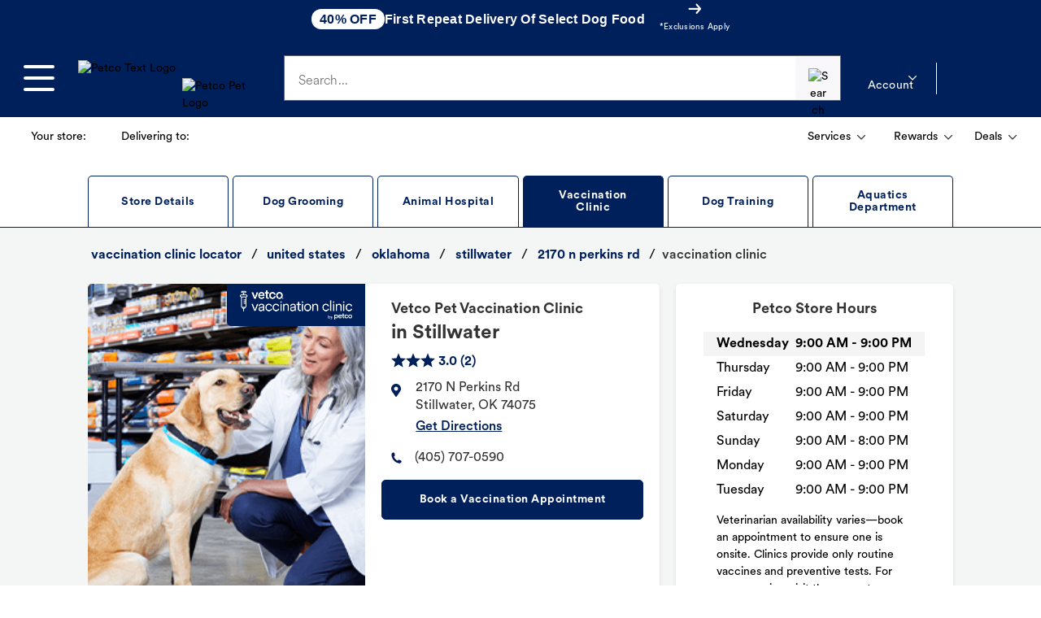

--- FILE ---
content_type: text/html; charset=utf-8
request_url: https://stores.petco.com/ok/stillwater/vaccinations-stillwater-ok-1465.html
body_size: 74993
content:
<!doctype html><html id="yext-html" lang="en"><head><!-- Google Tag Manager --><script>(function(w,d,s,l,i){w[l]=w[l]||[];w[l].push({'gtm.start': new Date().getTime(),event:'gtm.js'});var f=d.getElementsByTagName(s)[0], j=d.createElement(s),dl=l!='dataLayer'?'&l='+l:'';j.async=true;j.src= 'https://www.googletagmanager.com/gtm.js?id='+i+dl;f.parentNode.insertBefore(j,f);})(window,document,'script','dataLayer','GTM-5W6M42M');</script><!-- End Google Tag Manager --><meta http-equiv="Content-Type" content="text/html; charset=utf-8"/><meta http-equiv="X-UA-Compatible" content="IE=edge"><link rel="dns-prefetch" href="//www.yext-pixel.com"><link rel="dns-prefetch" href="//a.cdnmktg.com"><link rel="dns-prefetch" href="//a.mktgcdn.com"><link rel="dns-prefetch" href="//dynl.mktgcdn.com"><link rel="dns-prefetch" href="//dynm.mktgcdn.com"><link rel="dns-prefetch" href="//www.google-analytics.com"><meta name="viewport" content="width=device-width, initial-scale=1, maximum-scale=5"><meta name="format-detection" content="telephone=no"><meta name="description" content="Visit Vetco Pet Vaccination Clinic in Stillwater for low cost pet vaccines. Rabies, Bordetella, DHPP &amp; more. Book an appointment today."><meta name="keywords" content=""><meta property="og:title" content="Low-Cost Pet Vaccinations Near You | Vetco Vaccination Clinic in Stillwater, OK"><meta property="og:description" content="Visit Vetco Pet Vaccination Clinic in Stillwater for low cost pet vaccines. Rabies, Bordetella, DHPP &amp; more. Book an appointment today."><meta property="og:image" content="https://dynl.mktgcdn.com/p/ZNB8i9InH7IziU-k58TaRGTCUCIOGwvuzTacAS9fuqU/150x150.png"><meta property="og:type" content="website"><meta property="og:url" content="https://stores.petco.com/ok/stillwater/vaccinations-stillwater-ok-1465.html"><meta name="twitter:card" content="summary"><link rel="canonical" href="https://stores.petco.com/ok/stillwater/vaccinations-stillwater-ok-1465.html" /><title>Low-Cost Pet Vaccinations Near You | Vetco Vaccination Clinic in Stillwater, OK</title><link rel="shortcut icon" href="../../permanent-b0b701/assets/images/favicon.c918eb6d.ico"><script>window.Yext = (function(Yext){Yext["baseUrl"] = "../../"; return Yext;})(window.Yext || {});</script><script>window.Yext = (function(Yext){Yext["siteDomain"] = "stores.petco.com"; return Yext;})(window.Yext || {});</script><script>window.Yext = (function(Yext){Yext["locale"] = "en"; return Yext;})(window.Yext || {});</script><script>window.Yext = (function(Yext){Yext["pageTitle"] = "Low-Cost Pet Vaccinations Near You | Vetco Vaccination Clinic in Stillwater, OK"; return Yext;})(window.Yext || {});</script><script>window.Yext = (function(Yext){Yext["locationCity"] = "Stillwater"; return Yext;})(window.Yext || {});</script><script>window.Yext = (function(Yext){Yext["locationState"] = "OK"; return Yext;})(window.Yext || {});</script><script>window.Yext = (function(Yext){Yext["locationCountry"] = "US"; return Yext;})(window.Yext || {});</script><script type="application/json" id="monitoring-data">{"isStaging":false,"siteDomain":"stores.petco.com","siteId":23278,"soyTemplateName":"intent.layout"}</script><script>window.yextAnalyticsEnabled=true;window.enableYextAnalytics=window.enableYextAnalytics||function(){window.yextAnalyticsEnabled=true};</script><meta name="geo.position" content="36.144025541381225;-97.0539306764777"><meta name="geo.placename" content="Stillwater,Oklahoma"><meta name="geo.region" content="US-OK"><script nomodule src="../../permanent-b0b701/i18nBundle_en_es5.f224fd41.js" defer></script><script crossorigin="use-credentials" type="module" src="../../permanent-b0b701/i18nBundle_en_es6.3d0e3ef0.js"></script><!- webpack-soy-plugin entry="es5/primary/intent/index" -><script nomodule src="../../permanent-b0b701/node_modules~es5/primary/answers/index~es5/primary/cityList/index~es5/primary/four_oh_four/index~es5~d9150ac4.726be6e2.js" defer data-webpack-inline></script><script nomodule src="../../permanent-b0b701/node_modules~es5/primary/answers/index~es5/primary/cityList/index~es5/primary/intent/index~es5/prima~37a25c3c.69109ad7.js" defer data-webpack-inline></script><script nomodule src="../../permanent-b0b701/es5/primary/intent/index.6c799c52.js" defer data-webpack-inline></script><!- webpack-soy-plugin end -><!- webpack-soy-plugin entry="es6/primary/intent/index" -><script crossorigin="use-credentials" type="module" src="../../permanent-b0b701/node_modules~es6/primary/answers/index~es6/primary/cityList/index~es6/primary/four_oh_four/index~es6~8b05e5c9.7d4bc90f.js" defer data-webpack-inline></script><script crossorigin="use-credentials" type="module" src="../../permanent-b0b701/node_modules~es6/primary/answers/index~es6/primary/cityList/index~es6/primary/intent/index~es6/prima~482678b4.749f66f2.js" defer data-webpack-inline></script><link rel="stylesheet" type="text/css" href="../../permanent-b0b701/es6/primary/intent/index.6c92224d.css" data-webpack-inline-force><script crossorigin="use-credentials" type="module" src="../../permanent-b0b701/es6/primary/intent/index.a241671f.js" defer data-webpack-inline></script><!- webpack-soy-plugin end -><script>window.Yext = (function(Yext){Yext["apiId"] = "1465-Vaccination_Clinic"; return Yext;})(window.Yext || {});</script><script>window.Yext = (function(Yext){Yext["locationType"] = "Vaccination Clinic"; return Yext;})(window.Yext || {});</script><link rel="preload" as="image" href="//dynl.mktgcdn.com/p/K92iP0eX35N_10X26MugP3q_t-2_kRjv061xJRhk-F4/298x312.png"><link id="page-url" itemprop="url" href="https://stores.petco.com/ok/stillwater/vaccinations-stillwater-ok-1465.html"><script async>function loadAnalytics() {(function(i,s,o,g,r,a,m){i['GoogleAnalyticsObject']=r;i[r]=i[r]||function(){(i[r].q=i[r].q||[]).push(arguments)},i[r].l=1*new Date();a=s.createElement(o), m=s.getElementsByTagName(o)[0];a.defer=1;a.src=g;m.parentNode.insertBefore(a,m)})(window,document,'script','//www.google-analytics.com/analytics.js','ga'); ga('create', 'UA-66254931-1', 'auto'); ga('send', 'pageview');}</script><script src="https://assets.adobedtm.com/01030fe82917/3a9ee18a74bd/launch-82280611a4f4.min.js" async></script><link rel="preconnect" href="https://dynl.mktgcdn.com"><script>(function(w,d,y){w['YextAnalyticsObject']=y; w[y]=w[y]||function(){(w[y].q=w[y].q||[]).push(arguments)}; w[y]('create',3603774,23278,false);})(window, document, 'ya');</script><script>ya('set',{"ids":1017284400,"pageSetId":"Vaccination Clinic - Locations"});ya('pageview');</script><script></script></head><body id="yext" class="Text"><a href="#first-anchor" class="sr-only sr-only-focusable" id="skip-nav">Skip to content</a><!-- Google Tag Manager (noscript) --><noscript><iframe src="https://www.googletagmanager.com/ns.html?id=GTM-5W6M42M" height="0" width="0" style="display:none;visibility:hidden"></iframe></noscript><!-- End Google Tag Manager (noscript) --><style id="petco-header-styles">.fkZQHU{height:3rem;width:100%;position:relative;display:-webkit-box;display:-webkit-flex;display:-ms-flexbox;display:flex;-webkit-align-items:center;-webkit-box-align:center;-ms-flex-align:center;align-items:center;-webkit-box-pack:center;-webkit-justify-content:center;-ms-flex-pack:center;justify-content:center;background:#ebf1ff;color:#333;font-size:0.75rem;text-align:center;-webkit-letter-spacing:0.025rem;-moz-letter-spacing:0.025rem;-ms-letter-spacing:0.025rem;letter-spacing:0.025rem;line-height:1.125rem;}/*!sc*/
@media print{.fkZQHU{display:none;}}/*!sc*/
@media (min-width:68.125rem){.fkZQHU{font-size:0.875rem;line-height:1.25rem;-webkit-letter-spacing:0.015625rem;-moz-letter-spacing:0.015625rem;-ms-letter-spacing:0.015625rem;letter-spacing:0.015625rem;}}/*!sc*/
data-styled.g3[id="global-stripe-styled__GlobalStripeContainer-sc-539ef2d5-0"]{content:"fkZQHU,"}/*!sc*/
.guDwGR{-webkit-transition: -webkit-transform 0.15s ease-in-out, visibility 0.15s ease-out;-webkit-transition: transform 0.15s ease-in-out, visibility 0.15s ease-out;transition: transform 0.15s ease-in-out, visibility 0.15s ease-out;-webkit-transform:translateX(-110%);-ms-transform:translateX(-110%);transform:translateX(-110%);position:absolute;top:4.5rem;left:0;bottom:0;z-index:2147483647;visibility:hidden;width:85.87%;background:#fff;overflow-y:auto;top:7.5rem;}/*!sc*/
@media (min-width:68.125rem){.guDwGR{top:6rem;width:auto;overflow:visible;top:9rem;}}/*!sc*/
data-styled.g11[id="slide-out-wrapper-styled___SlideOutWrapper-sc-54f8a8e-0"]{content:"guDwGR,"}/*!sc*/
.ceZZie{position:absolute;left:1.1rem;font-weight:300;top:1.25rem;font-size:1rem;color:#656565;-webkit-letter-spacing:0.005625rem;-moz-letter-spacing:0.005625rem;-ms-letter-spacing:0.005625rem;letter-spacing:0.005625rem;pointer-events:none;-webkit-transition:all 0.2s ease-in;transition:all 0.2s ease-in;}/*!sc*/
@media all and (-ms-high-contrast:none),(-ms-high-contrast:active){.ceZZie{z-index:2;width:88%;background:#fff;}}/*!sc*/
data-styled.g13[id="input-styled__FloatLabel-sc-f448db3e-0"]{content:"ceZZie,"}/*!sc*/
.eTrBAn{position:relative;height:-webkit-min-content;height:-moz-min-content;height:min-content;width:100%;padding-bottom:1.5rem;overflow:hidden;}/*!sc*/
data-styled.g14[id="input-styled__FloatContainer-sc-f448db3e-1"]{content:"eTrBAn,"}/*!sc*/
.eaXDpm{overflow:hidden;line-height:unset;position:absolute;}/*!sc*/
data-styled.g15[id="input-styled__ErrorContainer-sc-f448db3e-2"]{content:"eaXDpm,"}/*!sc*/
.kzrCYZ{-webkit-letter-spacing:0.005625rem;-moz-letter-spacing:0.005625rem;-ms-letter-spacing:0.005625rem;letter-spacing:0.005625rem;border:0.0625rem solid #656565;box-sizing:border-box;padding:1rem;padding-top:1.2rem;padding-bottom:0.8rem;font-size:1rem;height:3.5rem;width:100%;}/*!sc*/
.kzrCYZ::-ms-clear{display:none;}/*!sc*/
data-styled.g18[id="input-styled__FloatInput-sc-f448db3e-5"]{content:"kzrCYZ,"}/*!sc*/
.dJVbuY{font-weight:normal;font-size:0.875rem;line-height:1.25rem;}/*!sc*/
data-styled.g41[id="shared-styled__Text-sc-fb302f6e-0"]{content:"dJVbuY,"}/*!sc*/
.Cvvaa{padding:0.475rem;margin:0.125rem;overflow:hidden;white-space:nowrap;}/*!sc*/
.Cvvaa img{margin-right:0.5rem;}/*!sc*/
@media (min-width:68.125rem){.Cvvaa{padding:0.724rem;}}/*!sc*/
data-styled.g42[id="shared-styled__Button-sc-fb302f6e-1"]{content:"Cvvaa,"}/*!sc*/
.ciTVac{font-weight:bold !important;-webkit-text-decoration:underline;text-decoration:underline;margin-left:0.5rem;}/*!sc*/
data-styled.g43[id="shared-styled__BoldText-sc-fb302f6e-2"]{content:"ciTVac,"}/*!sc*/
.gwnDAm{display:none;}/*!sc*/
@media (min-width:48rem){.gwnDAm{display:initial;}}/*!sc*/
data-styled.g44[id="shared-styled__DesktopText-sc-fb302f6e-3"]{content:"gwnDAm,"}/*!sc*/
.iYpkgn{fill:#333;width:0.629375rem !important;height:0.375rem !important;-webkit-align-self:center;-ms-flex-item-align:center;align-self:center;margin-left:0.5rem;-webkit-transition:-webkit-transform 0.15s ease-in-out;-webkit-transition:transform 0.15s ease-in-out;transition:transform 0.15s ease-in-out;}/*!sc*/
data-styled.g45[id="shared-styled__CaratDown-sc-fb302f6e-4"]{content:"iYpkgn,"}/*!sc*/
.hmkRFl{min-width:2.25rem;display:inline-block;}/*!sc*/
data-styled.g52[id="delivering-to-styled__InlineBoldText-sc-d079e0ce-0"]{content:"hmkRFl,"}/*!sc*/
.eAuFtj{display:-webkit-box;display:-webkit-flex;display:-ms-flexbox;display:flex;-webkit-box-pack:justify;-webkit-justify-content:space-between;-ms-flex-pack:justify;justify-content:space-between;width:100%;}/*!sc*/
data-styled.g53[id="header-bottom-styled__List-sc-c49d1403-0"]{content:"eAuFtj,"}/*!sc*/
.eGAXfp{display:none;margin-left:0;}/*!sc*/
@media (min-width:68.125rem){.eGAXfp{display:-webkit-box;display:-webkit-flex;display:-ms-flexbox;display:flex;}}/*!sc*/
data-styled.g54[id="header-bottom-styled__SecondaryList-sc-c49d1403-1"]{content:"eGAXfp,"}/*!sc*/
.bzLYsB{-webkit-align-self:center;-ms-flex-item-align:center;align-self:center;}/*!sc*/
data-styled.g55[id="header-bottom-styled__ListItem-sc-c49d1403-2"]{content:"bzLYsB,"}/*!sc*/
.exoHLw{display:-webkit-box;display:-webkit-flex;display:-ms-flexbox;display:flex;-webkit-box-pack:justify;-webkit-justify-content:space-between;-ms-flex-pack:justify;justify-content:space-between;}/*!sc*/
data-styled.g56[id="header-bottom-styled__Container-sc-c49d1403-3"]{content:"exoHLw,"}/*!sc*/
.eYrirP{width:100%;}/*!sc*/
@media (min-width:68.125rem){.eYrirP{width:auto;}}/*!sc*/
data-styled.g57[id="header-bottom-styled__LeftContainer-sc-c49d1403-4"]{content:"eYrirP,"}/*!sc*/
.bqvJma{width:50%;}/*!sc*/
data-styled.g58[id="divider-container-styled__PaddedContainer-sc-19610757-0"]{content:"bqvJma,"}/*!sc*/
.BEXwC{display:-webkit-box;display:-webkit-flex;display:-ms-flexbox;display:flex;-webkit-flex-direction:row;-ms-flex-direction:row;flex-direction:row;}/*!sc*/
.BEXwC .divider-container-styled__PaddedContainer-sc-19610757-0:first-of-type{border-right:#cccccc solid 1px;padding-right:1rem;}/*!sc*/
.BEXwC .divider-container-styled__PaddedContainer-sc-19610757-0:last-of-type{padding-left:1rem;}/*!sc*/
data-styled.g59[id="divider-container-styled__Divider-sc-19610757-1"]{content:"BEXwC,"}/*!sc*/
.IXEXD{display:none;visibility:hidden;opacity:0;position:absolute;z-index:2147483647;-webkit-transition: opacity 0.15s ease-in-out, visibility 0.15s ease-in-out;transition: opacity 0.15s ease-in-out, visibility 0.15s ease-in-out;right:-7.1875rem;top:4.5rem;width:14.375rem;}/*!sc*/
@media (min-width:68.125rem){}/*!sc*/
.ciIwSr{display:none;visibility:hidden;opacity:0;position:absolute;z-index:2147483647;-webkit-transition: opacity 0.15s ease-in-out, visibility 0.15s ease-in-out;transition: opacity 0.15s ease-in-out, visibility 0.15s ease-in-out;right:rem;top:rem;width:14.375rem;}/*!sc*/
@media (min-width:68.125rem){}/*!sc*/
data-styled.g60[id="menu-drop-down-styled__Container-sc-68ffc6b2-0"]{content:"IXEXD,ciIwSr,"}/*!sc*/
.cGKKWe{background:#fff;padding:1rem;border-radius:0.3125rem;position:relative;}/*!sc*/
data-styled.g61[id="menu-drop-down-styled__InnerContainer-sc-68ffc6b2-1"]{content:"cGKKWe,"}/*!sc*/
.Rrkep{margin-left:0;-webkit-transform:unset;-ms-transform:unset;transform:unset;}/*!sc*/
data-styled.g62[id="rewards-styled__RewardsCaratDown-sc-27b56f5f-0"]{content:"Rrkep,"}/*!sc*/
.jfUVWP{background:white;padding:0.5rem;border-radius:0.3125rem;}/*!sc*/
data-styled.g63[id="rewards-styled__RewardsMenuText-sc-27b56f5f-1"]{content:"jfUVWP,"}/*!sc*/
.dYPgQZ{position:absolute;right:-5.5rem;top:3.25rem;width:49rem;-webkit-letter-spacing:0.04rem;-moz-letter-spacing:0.04rem;-ms-letter-spacing:0.04rem;letter-spacing:0.04rem;}/*!sc*/
.dYPgQZ > div{padding:2rem 1.5rem;}/*!sc*/
data-styled.g64[id="rewards-styled__StyledMenuDropDown-sc-27b56f5f-2"]{content:"dYPgQZ,"}/*!sc*/
.kmCwwL{border-radius:0.3125rem;margin:-2rem -1.5rem 1rem;box-sizing:border-box;padding:1rem;text-align:left;font-size:1rem;font-weight:600;background:#f2f2f2;}/*!sc*/
data-styled.g65[id="rewards-styled__Banner-sc-27b56f5f-3"]{content:"kmCwwL,"}/*!sc*/
.hCiEpC{-webkit-align-self:center;-ms-flex-item-align:center;align-self:center;min-height:1.5rem;height:1.5rem;min-width:4.375rem;width:4.375rem;}/*!sc*/
@media (min-width:1090px){.hCiEpC{min-height:2.75rem;height:2.75rem;min-width:8rem;width:8rem;margin-left:1rem;}.hCiEpC img{width:100%;height:2.75rem;}}/*!sc*/
@media (max-width:1089px){.hCiEpC img{width:100%;height:1.5rem;}}/*!sc*/
data-styled.g66[id="logo-anchor-styled__TextLogoContainer-sc-d3a588b-0"]{content:"hCiEpC,"}/*!sc*/
.bswBf{display:none;}/*!sc*/
@media (min-width:1090px){.bswBf{display:block;-webkit-align-self:flex-end;-ms-flex-item-align:end;align-self:flex-end;margin-left:'1rem';height:3rem;width:6.0625rem;}}/*!sc*/
data-styled.g67[id="logo-anchor-styled__PetLogoContainer-sc-d3a588b-1"]{content:"bswBf,"}/*!sc*/
.fnpNsu{display:-webkit-box;display:-webkit-flex;display:-ms-flexbox;display:flex;}/*!sc*/
@media (min-width:1090px){.fnpNsu{display:-webkit-box;display:-webkit-flex;display:-ms-flexbox;display:flex;margin:-1.25rem 0px;}}/*!sc*/
data-styled.g68[id="logo-anchor-styled__Container-sc-d3a588b-2"]{content:"fnpNsu,"}/*!sc*/
.khaHkc{-webkit-transition: background-color 0.15s ease-in-out, visibility 0.15s ease-out;transition: background-color 0.15s ease-in-out, visibility 0.15s ease-out;position:fixed;top:7.5rem;bottom:0;left:0;right:0;z-index:2147483646;visibility:visible;visibility:hidden;}/*!sc*/
@media (min-width:68.125rem){.khaHkc{top:9rem;}}/*!sc*/
data-styled.g69[id="pop-up-dimmer-styled__PopUpMenuDim-sc-732f83a5-0"]{content:"khaHkc,"}/*!sc*/
.egfHeV{top:7.25rem;}/*!sc*/
@media (min-width:68.125rem){.egfHeV{top:12rem;}}/*!sc*/
data-styled.g70[id="pop-up-dimmer-styled__PopUpDim-sc-732f83a5-1"]{content:"egfHeV,"}/*!sc*/
.diGPBS{position:static;}/*!sc*/
.diGPBS:last-of-type{border-bottom:none;}/*!sc*/
data-styled.g71[id="navigation-category-styled__MenuNavItem-sc-8dc4587a-0"]{content:"diGPBS,"}/*!sc*/
.ecUsjR{display:-webkit-box;display:-webkit-flex;display:-ms-flexbox;display:flex;-webkit-box-pack:justify;-webkit-justify-content:space-between;-ms-flex-pack:justify;justify-content:space-between;padding:1.25rem;width:100%;height:auto;border-bottom:1px solid #f2f2f2;font-size:1rem;font-weight:bold;line-height:1.375;-webkit-letter-spacing:0.03125rem;-moz-letter-spacing:0.03125rem;-ms-letter-spacing:0.03125rem;letter-spacing:0.03125rem;}/*!sc*/
.ecUsjR:hover,.ecUsjR:active,.ecUsjR:focus{background-color:#f2f2f2;}/*!sc*/
.ecUsjR svg{-webkit-align-self:center;-ms-flex-item-align:center;align-self:center;}/*!sc*/
data-styled.g72[id="navigation-category-styled__NavItemButton-sc-8dc4587a-1"]{content:"ecUsjR,"}/*!sc*/
.cdZEkL{display:grid;grid-template-columns:repeat(3,1fr);grid-template-rows:repeat(auto-fill,minmax(5.5rem,5.5rem));grid-gap:1rem;padding:0 1rem;width:100%;}/*!sc*/
@media (min-width:768px){.cdZEkL{grid-template-columns:repeat(4,1fr);}}/*!sc*/
@media (min-width:1090px){.cdZEkL{grid-template-columns:repeat(6,1fr);}}/*!sc*/
data-styled.g73[id="flyout-content-styled__AllBrandsContent-sc-2013665e-0"]{content:"cdZEkL,"}/*!sc*/
.dcAAml{display:-webkit-box;display:-webkit-flex;display:-ms-flexbox;display:flex;-webkit-box-pack:justify;-webkit-justify-content:space-between;-ms-flex-pack:justify;justify-content:space-between;padding:1.25rem;width:100%;height:auto;border-bottom:1px solid #f2f2f2;font-size:0.875rem;font-weight:bold;-webkit-letter-spacing:0.03125rem;-moz-letter-spacing:0.03125rem;-ms-letter-spacing:0.03125rem;letter-spacing:0.03125rem;line-height:1.1;}/*!sc*/
.dcAAml svg{-webkit-align-self:center;-ms-flex-item-align:center;align-self:center;}/*!sc*/
@media (min-width:1090px){.dcAAml{padding:0;border-bottom:none;font-weight:normal;}.dcAAml svg{display:none;}}/*!sc*/
data-styled.g74[id="flyout-content-styled__Anchor-sc-2013665e-1"]{content:"dcAAml,"}/*!sc*/
.edZpql{display:-webkit-box;display:-webkit-flex;display:-ms-flexbox;display:flex;min-width:10.625rem;border-radius:0.3125rem;}/*!sc*/
data-styled.g75[id="flyout-content-styled__AdditionalContent-sc-2013665e-2"]{content:"edZpql,"}/*!sc*/
.divrJo{display:none;margin-right:3rem;}/*!sc*/
@media (min-width:1090px){.divrJo{display:-webkit-box;display:-webkit-flex;display:-ms-flexbox;display:flex;-webkit-flex-direction:column;-ms-flex-direction:column;flex-direction:column;}}/*!sc*/
data-styled.g76[id="flyout-content-styled__AdditionalContentContainer-sc-2013665e-3"]{content:"divrJo,"}/*!sc*/
.bzFyQr{width:100%;display:-webkit-box;display:-webkit-flex;display:-ms-flexbox;display:flex;-webkit-flex-direction:column;-ms-flex-direction:column;flex-direction:column;}/*!sc*/
@media (min-width:1090px){.bzFyQr{-webkit-columns:2 13rem;columns:2 13rem;-webkit-column-gap:3rem;column-gap:3rem;width:32rem;display:block;margin-right:3rem;}}/*!sc*/
data-styled.g77[id="flyout-content-styled__LinksContainer-sc-2013665e-4"]{content:"bzFyQr,"}/*!sc*/
.kEWAjN{padding:1.25rem;}/*!sc*/
data-styled.g78[id="flyout-content-styled__MobileListButton-sc-2013665e-5"]{content:"kEWAjN,"}/*!sc*/
.cHuqhd{font-weight:bold;color:#000;line-height:1.5;margin-bottom:0.5rem;display:none;}/*!sc*/
@media (min-width:1090px){.cHuqhd{display:block;}}/*!sc*/
data-styled.g79[id="flyout-content-styled__Subtitle-sc-2013665e-6"]{content:"cHuqhd,"}/*!sc*/
@media (min-width:1090px){.kojZNr{width:13.125rem;margin-right:1.5rem;margin-bottom:1rem;font-size:0.875rem;-webkit-letter-spacing:0.015625rem;-moz-letter-spacing:0.015625rem;-ms-letter-spacing:0.015625rem;letter-spacing:0.015625rem;-webkit-break-inside:avoid;break-inside:avoid;}}/*!sc*/
data-styled.g80[id="flyout-content-styled__LinkGroup-sc-2013665e-7"]{content:"kojZNr,"}/*!sc*/
.kheRdP{display:-webkit-box;display:-webkit-flex;display:-ms-flexbox;display:flex;color:#000;line-height:1.5;-webkit-letter-spacing:0.015625rem;-moz-letter-spacing:0.015625rem;-ms-letter-spacing:0.015625rem;letter-spacing:0.015625rem;font-family:PetcoCircular-Bold,'Segoe UI',Roboto,Arial,sans-serif;font-weight:bold;margin-bottom:6px;margin-top:0;-webkit-writing-mode:horizontal-tb;-ms-writing-mode:lr;writing-mode:horizontal-tb;font-size:0.875rem;width:100%;}/*!sc*/
.kheRdP > span{display:none;}/*!sc*/
.kheRdP > a{display:none;}/*!sc*/
.kheRdP > a:hover{-webkit-text-decoration:underline;text-decoration:underline;}/*!sc*/
@media (min-width:1090px){.kheRdP{width:unset;border-bottom:none;}.kheRdP > span{display:initial;}.kheRdP > a{display:initial;}}/*!sc*/
data-styled.g81[id="flyout-content-styled__LinkGroupTitle-sc-2013665e-8"]{content:"kheRdP,"}/*!sc*/
.kPkfeK{display:none;}/*!sc*/
@media (max-width:1089px){.kPkfeK{-webkit-flex-direction:column;-ms-flex-direction:column;flex-direction:column;width:100%;overflow-x:hidden;overflow-y:auto;position:absolute;bottom:0;top:7.75rem;background-color:white;left:0;z-index:100;visibility:visible;padding:0.125rem;}}/*!sc*/
@media (min-width:1090px){.kPkfeK{display:block;}}/*!sc*/
data-styled.g82[id="flyout-content-styled__LinkList-sc-2013665e-9"]{content:"kPkfeK,"}/*!sc*/
.ffeGsz{display:-webkit-box;display:-webkit-flex;display:-ms-flexbox;display:flex;color:#000;margin-bottom:6px;font-size:1rem;}/*!sc*/
@media (max-width:1089px){.ffeGsz button:hover,.ffeGsz a:hover,.ffeGsz button:active,.ffeGsz a:active,.ffeGsz button:focus,.ffeGsz a:focus{background-color:#f2f2f2;}}/*!sc*/
@media (min-width:1090px){.ffeGsz{padding:0;line-height:1.5;}.ffeGsz a:hover{-webkit-text-decoration:underline;text-decoration:underline;}}/*!sc*/
data-styled.g83[id="flyout-content-styled__LinkItem-sc-2013665e-10"]{content:"ffeGsz,"}/*!sc*/
.eshdsC{display:grid;grid-template-columns:repeat(auto-fill,minmax(5.5rem,5.5rem));grid-template-rows:repeat(auto-fill,minmax(5.5rem,5.5rem));grid-gap:1rem;}/*!sc*/
@media (min-width:1090px){.eshdsC{grid-template-columns:repeat(auto-fill,minmax(5.5rem,5.5rem));}}/*!sc*/
data-styled.g84[id="flyout-content-styled__BrandsGrid-sc-2013665e-11"]{content:"eshdsC,"}/*!sc*/
.lnruHd{width:100%;}/*!sc*/
.lnruHd a:hover,.lnruHd button:hover,.lnruHd a:active,.lnruHd button:active,.lnruHd a:focus,.lnruHd button:focus{background-color:#f2f2f2;}/*!sc*/
@media (min-width:1090px){.lnruHd{display:none;}}/*!sc*/
data-styled.g85[id="flyout-content-styled__MobileCategoryLinks-sc-2013665e-12"]{content:"lnruHd,"}/*!sc*/
.bezTGM{border:0.05rem solid #d4dadc;box-sizing:border-box;border-radius:0.25rem;overflow:hidden;padding:0.5rem;height:5.5rem;width:5.5rem;max-height:5.5rem;max-width:5.5rem;min-height:5.5rem;min-width:5.5rem;display:-webkit-box;display:-webkit-flex;display:-ms-flexbox;display:flex;-webkit-box-pack:center;-webkit-justify-content:center;-ms-flex-pack:center;justify-content:center;-webkit-flex-direction:column;-ms-flex-direction:column;flex-direction:column;}/*!sc*/
.bezTGM img{object-fit:contain;}/*!sc*/
data-styled.g86[id="flyout-content-styled__StyledBrandTile-sc-2013665e-13"]{content:"bezTGM,"}/*!sc*/
.gXjFCu{overflow-y:auto;width:100%;height:100%;}/*!sc*/
data-styled.g87[id="primary-navigation-content-styled__NavigationMenuWrapper-sc-a84e234b-0"]{content:"gXjFCu,"}/*!sc*/
.gdiTTw{background:white;width:100%;overflow-x:hidden;overflow-y:auto;padding:0.125rem;display:none;}/*!sc*/
@media (min-width:1090px){.gdiTTw{width:18.0625rem;padding:0;overflow:visible;}}/*!sc*/
data-styled.g88[id="primary-navigation-content-styled__NavigationMenu-sc-a84e234b-1"]{content:"gdiTTw,"}/*!sc*/
.crQmtD{position:absolute;bottom:0;top:0;background-color:white;left:0;visibility:hidden;z-index:100;}/*!sc*/
@media (min-width:1090px){.crQmtD{top:unset;bottom:unset;height:unset;position:unset;overflow-x:unset;overflow-y:unset;background-color:transparent;position:absolute;left:18.0625rem;top:0;visibility:visible;}}/*!sc*/
data-styled.g89[id="flyout-styled__FlyoutContainer-sc-1d659c5c-0"]{content:"crQmtD,"}/*!sc*/
.MKrAv{-webkit-flex-direction:column;-ms-flex-direction:column;flex-direction:column;background-color:white;height:100%;}/*!sc*/
@media (min-width:1090px){.MKrAv{padding-top:1rem;padding-bottom:1rem;left:0;position:absolute;top:0;width:auto;overflow:auto;height:100vh;height:calc(100vh - 6rem);}}/*!sc*/
data-styled.g90[id="flyout-styled__FlyoutContent-sc-1d659c5c-1"]{content:"MKrAv,"}/*!sc*/
.fyyzPF{display:block;color:#000;padding:1rem 1.5rem;font-weight:normal;line-height:1.5625rem;-webkit-letter-spacing:0.0625rem;-moz-letter-spacing:0.0625rem;-ms-letter-spacing:0.0625rem;letter-spacing:0.0625rem;font-size:1rem;margin:0;}/*!sc*/
@media (min-width:1090px){.fyyzPF{font-weight:bold;font-size:1.5625rem;line-height:2rem;-webkit-letter-spacing:0.015625rem;-moz-letter-spacing:0.015625rem;-ms-letter-spacing:0.015625rem;letter-spacing:0.015625rem;padding:0 1.5rem;}}/*!sc*/
data-styled.g91[id="flyout-styled__FlyoutTitle-sc-1d659c5c-2"]{content:"fyyzPF,"}/*!sc*/
.iCwMY{display:-webkit-box;display:-webkit-flex;display:-ms-flexbox;display:flex;-webkit-flex-direction:row;-ms-flex-direction:row;flex-direction:row;}/*!sc*/
@media (min-width:1090px){.iCwMY{padding:1.5rem;padding-top:1rem;padding-bottom:2rem;overflow:auto;}}/*!sc*/
data-styled.g92[id="flyout-styled__FlyoutInnerContainer-sc-1d659c5c-3"]{content:"iCwMY,"}/*!sc*/
.eUgKdG{position:-webkit-sticky;position:sticky;top:-0.0625rem;}/*!sc*/
.eUgKdG .navigation-category-styled__NavItemButton-sc-8dc4587a-1{background-color:#f2f2f2;-webkit-box-pack:start;-webkit-justify-content:flex-start;-ms-flex-pack:start;justify-content:flex-start;padding:1.25rem;}/*!sc*/
.eUgKdG svg{margin-right:1rem;}/*!sc*/
@media (min-width:1090px){.eUgKdG{display:none;}}/*!sc*/
data-styled.g93[id="flyout-styled__FlyoutGoBackContainer-sc-1d659c5c-4"]{content:"eUgKdG,"}/*!sc*/
.eBjNaA{margin-top:1rem;font-family:arial,sans-serif;}/*!sc*/
.eBjNaA > div{display:-webkit-box;display:-webkit-flex;display:-ms-flexbox;display:flex;padding:0.625rem 1.5rem;font-size:1rem;line-height:1.375rem;}/*!sc*/
.eBjNaA > div span{-webkit-flex:1;-ms-flex:1;flex:1;}/*!sc*/
.eBjNaA > div a{font-weight:bold;color:#00205b;}/*!sc*/
.eBjNaA ul{font-size:1rem;list-style-type:none;padding:0;margin:0;}/*!sc*/
.eBjNaA ul li{display:-webkit-box;display:-webkit-flex;display:-ms-flexbox;display:flex;padding:0.625rem 1.5rem;}/*!sc*/
.eBjNaA ul li a{display:-webkit-box;display:-webkit-flex;display:-ms-flexbox;display:flex;-webkit-align-items:center;-webkit-box-align:center;-ms-flex-align:center;align-items:center;-webkit-flex:1;-ms-flex:1;flex:1;}/*!sc*/
.eBjNaA ul li a:nth-child(2){color:#00205b;font-weight:bold;-webkit-flex:0;-ms-flex:0;flex:0;white-space:nowrap;}/*!sc*/
data-styled.g95[id="secondary-menu-styled__SecondaryMenuWrapper-sc-46d587ef-0"]{content:"eBjNaA,"}/*!sc*/
.bjovYQ{width:1.25rem;text-align:center;}/*!sc*/
data-styled.g96[id="secondary-menu-styled__SecondaryLinkIcon-sc-46d587ef-1"]{content:"bjovYQ,"}/*!sc*/
.hlUjPh{font-size:1rem;line-height:1.375rem;margin-left:0.75rem;font-weight:normal;color:#333333;}/*!sc*/
data-styled.g97[id="secondary-menu-styled__SecondaryLinkText-sc-46d587ef-2"]{content:"hlUjPh,"}/*!sc*/
.jyuCIT{display:-webkit-box;display:-webkit-flex;display:-ms-flexbox;display:flex;visibility:visible;}/*!sc*/
@media (min-width:768px){.jyuCIT{display:-webkit-box;display:-webkit-flex;display:-ms-flexbox;display:flex;}}/*!sc*/
@media (max-width:767px){.jyuCIT{display:-webkit-box;display:-webkit-flex;display:-ms-flexbox;display:flex;}}/*!sc*/
data-styled.g98[id="primary-navigation-styled__Nav-sc-1556b4d6-0"]{content:"jyuCIT,"}/*!sc*/
.cseKYq{padding:0 0.8rem;width:3.349375rem;}/*!sc*/
.cseKYq:after,.cseKYq:before,.cseKYq div{background-color:#fff;border-radius:1rem;content:'';display:block;height:0.25rem;margin:0.4375rem 0;-webkit-transition:all 0.15s ease-in-out;transition:all 0.15s ease-in-out;}/*!sc*/
@media (min-width:68.125rem){.cseKYq{width:3.974375rem;}.cseKYq:after,.cseKYq:before,.cseKYq div{border-radius:1rem;content:'';display:block;height:0.25rem;margin:0.625rem 0;-webkit-transition:all 0.15s ease-in-out;transition:all 0.15s ease-in-out;}}/*!sc*/
data-styled.g99[id="primary-navigation-styled__HamburgerButton-sc-1556b4d6-1"]{content:"cseKYq,"}/*!sc*/
.kxvrxc{margin:auto;height:1.625rem;width:1.625rem;}/*!sc*/
@media (min-width:768px){.kxvrxc{height:1.5rem;width:1.5rem;}}/*!sc*/
.kxvrxc img{width:100%;}/*!sc*/
data-styled.g101[id="search-styled__SearchIconContainer-sc-c7a6fd16-0"]{content:"kxvrxc,"}/*!sc*/
.igpYnE{width:2.75rem;height:2.75rem;top:0;background-color:#f8f7f9 !important;position:absolute;right:0;border:0.0625rem solid #656565 !important;border-left:none !important;}/*!sc*/
@media (min-width:768px){.igpYnE{top:0;right:0;width:3.5rem;height:3.5rem;}}/*!sc*/
data-styled.g102[id="search-styled__SearchButton-sc-c7a6fd16-1"]{content:"igpYnE,"}/*!sc*/
.fJdYcc{width:2.75rem;height:2.75rem;top:0;position:absolute;display:none;right:0;background-color:transparent !important;border:none !important;}/*!sc*/
@media (min-width:768px){.fJdYcc{display:none;}}/*!sc*/
data-styled.g103[id="search-styled__CloseButton-sc-c7a6fd16-2"]{content:"fJdYcc,"}/*!sc*/
.hSisIY{width:100%;position:relative;}/*!sc*/
.hSisIY input#header-search{border:0.0625rem solid #656565;border-right:none;width:calc(100% - 2.75rem);max-height:2.75rem;background-color:white;padding-left:0.5rem;}/*!sc*/
@media (min-width:768px){.hSisIY input#header-search{width:calc(100% - 3.5rem);max-height:3.5rem;padding:1rem;padding-top:1.2rem;padding-bottom:0.8rem;}}/*!sc*/
data-styled.g105[id="search-styled__Form-sc-c7a6fd16-4"]{content:"hSisIY,"}/*!sc*/
.fiwJAq{margin:0 0.8rem;margin-right:0;padding:0.175rem 0;position:relative;width:100%;}/*!sc*/
@media print{.fiwJAq{display:none;}}/*!sc*/
.fiwJAq .input-styled__FloatContainer-sc-f448db3e-1{padding-bottom:0;}/*!sc*/
.fiwJAq .input-styled__FloatLabel-sc-f448db3e-0{top:1rem;left:0.5rem;}/*!sc*/
@media (min-width:768px){.fiwJAq{margin-left:1.8rem;margin-right:0.8rem;padding:0;}.fiwJAq .input-styled__FloatLabel-sc-f448db3e-0{left:1.1rem;top:1.25rem;}}/*!sc*/
data-styled.g106[id="search-styled__Container-sc-c7a6fd16-5"]{content:"fiwJAq,"}/*!sc*/
.BJnrQ{width:100%;border-radius:0.3125rem;border:0.0625rem solid #00205b;padding:1.0625rem;font-size:1rem;font-weight:bold;background:#00205b;color:#FFF;}/*!sc*/
.kUybFY{width:100%;border-radius:0.3125rem;border:0.0625rem solid #00205b;padding:1.0625rem;font-size:1rem;font-weight:bold;background:#FFF;color:#00205b;}/*!sc*/
data-styled.g114[id="shared-styled__Button-sc-8486c1da-0"]{content:"BJnrQ,kUybFY,"}/*!sc*/
.fkXoSE{position:relative;padding:0 0.35rem;display:-webkit-box;display:-webkit-flex;display:-ms-flexbox;display:flex;-webkit-flex-direction:column;-ms-flex-direction:column;flex-direction:column;font-weight:400;color:white;-webkit-align-items:center;-webkit-box-align:center;-ms-flex-align:center;align-items:center;-webkit-box-pack:center;-webkit-justify-content:center;-ms-flex-pack:center;justify-content:center;height:100%;}/*!sc*/
.fkXoSE img,.fkXoSE svg{fill:white;width:1.6875rem;height:1.5rem;}/*!sc*/
.fkXoSE .icon{display:-webkit-box;display:-webkit-flex;display:-ms-flexbox;display:flex;}/*!sc*/
.fkXoSE .accountText{display:none;}/*!sc*/
@media (min-width:68.125rem){.fkXoSE{padding:0 1rem;width:6rem;}.fkXoSE img,.fkXoSE svg{width:2.109375rem;height:1.875rem;}.fkXoSE .accountText{font-size:0.875rem;margin-top:0.25rem;text-transform:capitalize;text-overflow:ellipsis;display:block;max-width:6.25rem;overflow:hidden;-webkit-align-items:center;-webkit-box-align:center;-ms-flex-align:center;align-items:center;text-align:center;-webkit-letter-spacing:0.015625rem;-moz-letter-spacing:0.015625rem;-ms-letter-spacing:0.015625rem;letter-spacing:0.015625rem;}}/*!sc*/
data-styled.g115[id="shared-styled__SecondaryNavigationButton-sc-8486c1da-1"]{content:"fkXoSE,"}/*!sc*/
.hedCWH{fill:white;width:0.629375rem !important;height:0.375rem !important;-webkit-align-self:center;-ms-flex-item-align:center;align-self:center;margin-left:0.25rem;display:none;-webkit-transition:-webkit-transform 0.15s ease-in-out;-webkit-transition:transform 0.15s ease-in-out;transition:transform 0.15s ease-in-out;}/*!sc*/
@media (min-width:68.125rem){.hedCWH{display:block;position:absolute;top:1rem;right:1rem;}}/*!sc*/
data-styled.g118[id="account-styled__CaratDown-sc-bff39e7e-1"]{content:"hedCWH,"}/*!sc*/
.gZaUPh{display:-webkit-box;display:-webkit-flex;display:-ms-flexbox;display:flex;visibility:visible;}/*!sc*/
@media (min-width:1090px){.gZaUPh{display:-webkit-box;display:-webkit-flex;display:-ms-flexbox;display:flex;}}/*!sc*/
@media (max-width:767px){.gZaUPh{display:-webkit-box;display:-webkit-flex;display:-ms-flexbox;display:flex;}}/*!sc*/
data-styled.g128[id="secondary-navigation-styled__SecondaryNavigationContainer-sc-997553c4-0"]{content:"gZaUPh,"}/*!sc*/
.fFlcDl{display:-webkit-box;display:-webkit-flex;display:-ms-flexbox;display:flex;-webkit-align-self:center;-ms-flex-item-align:center;align-self:center;}/*!sc*/
.fFlcDl li{border-right:none;display:-webkit-box;display:-webkit-flex;display:-ms-flexbox;display:flex;-webkit-align-items:center;-webkit-box-align:center;-ms-flex-align:center;align-items:center;position:relative;}/*!sc*/
.fFlcDl li:first-of-type{padding-right:0.25rem;}/*!sc*/
.fFlcDl li:last-of-type{padding-left:0.25rem;margin-right:0.5rem;}/*!sc*/
@media (min-width:1090px){.fFlcDl{display:-webkit-box;display:-webkit-flex;display:-ms-flexbox;display:flex;}.fFlcDl li{border-right:white 0.0625rem solid;}.fFlcDl li:first-of-type{padding-right:0.5rem;}.fFlcDl li:last-of-type{padding-left:0.5rem;}.fFlcDl li:last-of-type{border-right:none;}}/*!sc*/
data-styled.g129[id="secondary-navigation-styled__List-sc-997553c4-1"]{content:"fFlcDl,"}/*!sc*/
.hUQFbl{width:100%;box-shadow:0 0.25rem 0.25rem rgba(0,0,0,0.25);padding:0 0.25rem;}/*!sc*/
@media (min-width:68.125rem){.hUQFbl{padding:0 1rem;}}/*!sc*/
@media print{.hUQFbl{display:none;}}/*!sc*/
data-styled.g134[id="header-bottom-layout-styled__Container-sc-57664476-0"]{content:"hUQFbl,"}/*!sc*/
.kccCxJ{width:100%;background-color:#00205b;}/*!sc*/
data-styled.g135[id="header-top-layout-styled__StyledHeader-sc-a20e68-0"]{content:"kccCxJ,"}/*!sc*/
.bqRYcr{height:4.5rem;background-color:#00205b;display:-webkit-box;display:-webkit-flex;display:-ms-flexbox;display:flex;padding:0.700625rem 0;-webkit-box-pack:justify;-webkit-justify-content:space-between;-ms-flex-pack:justify;justify-content:space-between;margin:0 0.25rem;}/*!sc*/
@media (min-width:68.125rem){.bqRYcr{height:6rem;padding:1.25rem 0;margin:0 1rem;}}/*!sc*/
data-styled.g136[id="header-top-layout-styled__Container-sc-a20e68-1"]{content:"bqRYcr,"}/*!sc*/
.fYHIam{display:-webkit-box;display:-webkit-flex;display:-ms-flexbox;display:flex;font-weight:bold;-webkit-align-items:center;-webkit-box-align:center;-ms-flex-align:center;align-items:center;line-height:1.375rem;}/*!sc*/
data-styled.g139[id="rewards-logged-out-styled__RewardsHeader-sc-4b03f88d-0"]{content:"fYHIam,"}/*!sc*/
.eGOqPZ{font-size:0.875rem;line-height:1.25rem;}/*!sc*/
data-styled.g140[id="rewards-logged-out-styled__MarketingText-sc-4b03f88d-1"]{content:"eGOqPZ,"}/*!sc*/
.hhJfmw{font-size:1rem;line-height:1.375rem;}/*!sc*/
.hhJfmw a{color:#00205b;font-weight:bold;-webkit-text-decoration:underline;text-decoration:underline;}/*!sc*/
data-styled.g141[id="rewards-logged-out-styled__RewardText-sc-4b03f88d-2"]{content:"hhJfmw,"}/*!sc*/
.dRrLpV{margin-top:0.6875rem;text-align:center;font-size:0.875rem;}/*!sc*/
.dRrLpV a{margin-left:0.25rem;}/*!sc*/
data-styled.g142[id="rewards-logged-out-styled__SignInText-sc-4b03f88d-3"]{content:"dRrLpV,"}/*!sc*/
.ioTHWT{width:100%;border-radius:0.3125rem;border:0.0625rem solid #00205b;box-sizing:border-box;padding:1rem;font-size:1rem;line-height:1.375rem;font-weight:bold;background:#00205b;color:#FFF;}/*!sc*/
.ioTHWT:hover{background:#003080;}/*!sc*/
data-styled.g143[id="rewards-logged-out-styled__ActionButton-sc-4b03f88d-4"]{content:"ioTHWT,"}/*!sc*/
.efaGAQ{width:100%;display:-webkit-box;display:-webkit-flex;display:-ms-flexbox;display:flex;-webkit-flex-direction:column;-ms-flex-direction:column;flex-direction:column;line-height:1.375rem;font-size:0.875rem;}/*!sc*/
.efaGAQ *{margin-bottom:0.5rem;}/*!sc*/
.efaGAQ a{margin-bottom:0;width:100%;color:#00205b;-webkit-text-decoration:underline;text-decoration:underline;cursor:pointer;font-weight:bold;text-align:start;}/*!sc*/
data-styled.g144[id="petco-pay-header-styled__PetcoPayHeaderContainer-sc-cbfdd92b-0"]{content:"efaGAQ,"}/*!sc*/
.klpkRI{width:100%;border-radius:0.3125rem;border:0.0625rem solid #00205b;box-sizing:border-box;padding:1rem;font-size:1rem;line-height:1.375rem;font-weight:bold;text-align:center;color:white;background:#00205b;cursor:pointer;min-height:3.5rem;}/*!sc*/
.klpkRI:hover{background:#003080;}/*!sc*/
.klpkRI *{margin-bottom:0;white-space:nowrap;}/*!sc*/
data-styled.g146[id="petco-pay-header-styled__PCCButtonNode-sc-cbfdd92b-2"]{content:"klpkRI,"}/*!sc*/
.dOFSPV:hover{-webkit-text-decoration:underline;text-decoration:underline;}/*!sc*/
data-styled.g195[id="flyout__FlyoutLink-sc-dbe0e207-0"]{content:"dOFSPV,"}/*!sc*/
</style><link rel="stylesheet" href="https://www.petco.com/standalone/layout/style-release-12.1.css"/><div hidden="" id="petco-header-initial-state" data-version="e468be12">{&quot;initialState&quot;:{&quot;data&quot;:&quot;&quot;,&quot;absoluteHref&quot;:true,&quot;subdomain&quot;:&quot;www&quot;,&quot;enablePCC&quot;:true,&quot;environment&quot;:&quot;PRODUCTION&quot;,&quot;serverApiOrigin&quot;:&quot;https://www.petco.com&quot;,&quot;commitSHA&quot;:&quot;e468be12&quot;,&quot;auth0BaseUrl&quot;:&quot;&quot;,&quot;shopByList&quot;:[[{&quot;data-track-value&quot;:&quot;Header:NEW &amp; TRENDING&quot;,&quot;id&quot;:&quot;new-&amp;-trending&quot;,&quot;header&quot;:&quot;NEW &amp; TRENDING&quot;,&quot;url&quot;:&quot;/shop/en/petcostore/category/trending-shops&quot;,&quot;eSpot&quot;:{&quot;show&quot;:true,&quot;url&quot;:&quot;/shop/en/petcostore/category/trending-shops/new-at-petco&quot;,&quot;data-track-value&quot;:&quot;Header:NEW &amp; TRENDING:Espot&quot;,&quot;img&quot;:{&quot;src&quot;:&quot;https://assets.petco.com/petco/image/upload/f_auto,q_auto:best/newarrivals800-Global-Flyout-172x431&quot;,&quot;alt&quot;:&quot;800+ New Arrivals at Petco. Shop Now.&quot;},&quot;rmnData&quot;:{}},&quot;categoryLists&quot;:[{&quot;id&quot;:&quot;new-&amp;-trending-shop-new-arrivals&quot;,&quot;header&quot;:&quot;SHOP NEW ARRIVALS&quot;,&quot;url&quot;:&quot;/shop/en/petcostore/category/trending-shops/new-at-petco&quot;,&quot;data-track-value&quot;:&quot;Header:NEW &amp; TRENDING:SHOP NEW ARRIVALS&quot;,&quot;links&quot;:[{&quot;id&quot;:&quot;new-&amp;-trending-shop-new-arrivals-dog&quot;,&quot;url&quot;:&quot;/shop/en/petcostore/category/trending-shops/new-at-petco/new-at-petco-for-dogs&quot;,&quot;text&quot;:&quot;Dog&quot;,&quot;data-track-value&quot;:&quot;Header:NEW &amp; TRENDING:SHOP NEW ARRIVALS:Dog&quot;},{&quot;id&quot;:&quot;new-&amp;-trending-shop-new-arrivals-cat&quot;,&quot;url&quot;:&quot;/shop/en/petcostore/category/trending-shops/new-at-petco/new-at-petco-for-cats&quot;,&quot;text&quot;:&quot;Cat&quot;,&quot;data-track-value&quot;:&quot;Header:NEW &amp; TRENDING:SHOP NEW ARRIVALS:Cat&quot;},{&quot;id&quot;:&quot;new-&amp;-trending-shop-new-arrivals-fish&quot;,&quot;url&quot;:&quot;/shop/en/petcostore/category/trending-shops/new-at-petco/new-at-petco-for-fish&quot;,&quot;text&quot;:&quot;Fish&quot;,&quot;data-track-value&quot;:&quot;Header:NEW &amp; TRENDING:SHOP NEW ARRIVALS:Fish&quot;},{&quot;id&quot;:&quot;new-&amp;-trending-shop-new-arrivals-reptile&quot;,&quot;url&quot;:&quot;/shop/en/petcostore/category/trending-shops/new-at-petco/new-at-petco-for-reptiles&quot;,&quot;text&quot;:&quot;Reptile&quot;,&quot;data-track-value&quot;:&quot;Header:NEW &amp; TRENDING:SHOP NEW ARRIVALS:Reptile&quot;},{&quot;id&quot;:&quot;new-&amp;-trending-shop-new-arrivals-small-pet&quot;,&quot;url&quot;:&quot;/shop/en/petcostore/category/trending-shops/new-at-petco/new-at-petco-for-small-pets&quot;,&quot;text&quot;:&quot;Small Pet&quot;,&quot;data-track-value&quot;:&quot;Header:NEW &amp; TRENDING:SHOP NEW ARRIVALS:Small Pet&quot;},{&quot;id&quot;:&quot;new-&amp;-trending-shop-new-arrivals-bird&quot;,&quot;url&quot;:&quot;/shop/en/petcostore/category/trending-shops/new-at-petco/new-at-petco-for-birds&quot;,&quot;text&quot;:&quot;Bird&quot;,&quot;data-track-value&quot;:&quot;Header:NEW &amp; TRENDING:SHOP NEW ARRIVALS:Bird&quot;},{&quot;id&quot;:&quot;new-&amp;-trending-shop-new-arrivals-my-human&quot;,&quot;url&quot;:&quot;/shop/en/petcostore/category/trending-shops/new-at-petco/new-at-petco-for-pet-parents&quot;,&quot;text&quot;:&quot;My Human&quot;,&quot;data-track-value&quot;:&quot;Header:NEW &amp; TRENDING:SHOP NEW ARRIVALS:My Human&quot;}]},{&quot;id&quot;:&quot;new-&amp;-trending-trending-shops&quot;,&quot;header&quot;:&quot;TRENDING SHOPS&quot;,&quot;url&quot;:&quot;/shop/en/petcostore/category/trending-shops&quot;,&quot;data-track-value&quot;:&quot;Header:NEW &amp; TRENDING:TRENDING SHOPS&quot;,&quot;links&quot;:[{&quot;id&quot;:&quot;new-&amp;-trending-trending-shops-pop-art-collection&quot;,&quot;url&quot;:&quot;/shop/en/petcostore/category/trending-shops/trending-now/trending-shop-1&quot;,&quot;text&quot;:&quot;Pop Art Collection&quot;,&quot;data-track-value&quot;:&quot;Header:NEW &amp; TRENDING:TRENDING SHOPS:Pop Art Collection&quot;},{&quot;id&quot;:&quot;new-&amp;-trending-trending-shops-zodiac-collection&quot;,&quot;url&quot;:&quot;/shop/en/petcostore/category/trending-shops/trending-now/trending-shop-2&quot;,&quot;text&quot;:&quot;Zodiac Collection&quot;,&quot;data-track-value&quot;:&quot;Header:NEW &amp; TRENDING:TRENDING SHOPS:Zodiac Collection&quot;},{&quot;id&quot;:&quot;new-&amp;-trending-trending-shops-build-a-toy&quot;,&quot;url&quot;:&quot;/shop/en/petcostore/category/trending-shops/trending-now/trending-shop-3&quot;,&quot;text&quot;:&quot;Build A Toy&quot;,&quot;data-track-value&quot;:&quot;Header:NEW &amp; TRENDING:TRENDING SHOPS:Build A Toy&quot;},{&quot;id&quot;:&quot;new-&amp;-trending-trending-shops-tofu-litter&quot;,&quot;url&quot;:&quot;/shop/en/petcostore/category/cat/cat-litter-litter-boxes-and-accessories/cat-litter?params=filters%255BPrimary%2520Brand%255D%255B0%255D%3DPidan%26filters%255BPrimary%2520Brand%255D%255B1%255D%3DMichu&quot;,&quot;text&quot;:&quot;Tofu Litter&quot;,&quot;data-track-value&quot;:&quot;Header:NEW &amp; TRENDING:TRENDING SHOPS:Tofu Litter&quot;},{&quot;id&quot;:&quot;new-&amp;-trending-trending-shops-supplements&quot;,&quot;url&quot;:&quot;/shop/en/petcostore/category/trending-shops/trending-now/trending-shop-4&quot;,&quot;text&quot;:&quot;Supplements&quot;,&quot;data-track-value&quot;:&quot;Header:NEW &amp; TRENDING:TRENDING SHOPS:Supplements&quot;},{&quot;id&quot;:&quot;new-&amp;-trending-trending-shops-aquascaping&quot;,&quot;url&quot;:&quot;/shop/en/petcostore/category/trending-shops/trending-now/trending-shop-5&quot;,&quot;text&quot;:&quot;Aquascaping&quot;,&quot;data-track-value&quot;:&quot;Header:NEW &amp; TRENDING:TRENDING SHOPS:Aquascaping&quot;}]},{&quot;id&quot;:&quot;new-&amp;-trending-seasonal-shops&quot;,&quot;header&quot;:&quot;SEASONAL SHOPS&quot;,&quot;url&quot;:&quot;/shop/en/petcostore/category/trending-shops&quot;,&quot;data-track-value&quot;:&quot;Header:NEW &amp; TRENDING:SEASONAL SHOPS&quot;,&quot;links&quot;:[{&quot;id&quot;:&quot;new-&amp;-trending-seasonal-shops-winter-essentials&quot;,&quot;url&quot;:&quot;/shop/en/petcostore/category/trending-shops/winter-shop&quot;,&quot;text&quot;:&quot;Winter Essentials&quot;,&quot;data-track-value&quot;:&quot;Header:NEW &amp; TRENDING:SEASONAL SHOPS:Winter Essentials&quot;},{&quot;id&quot;:&quot;new-&amp;-trending-seasonal-shops-game-day-gear&quot;,&quot;url&quot;:&quot;/shop/en/petcostore/category/dog/dog-apparel/dog-jerseys&quot;,&quot;text&quot;:&quot;Game Day Gear&quot;,&quot;data-track-value&quot;:&quot;Header:NEW &amp; TRENDING:SEASONAL SHOPS:Game Day Gear&quot;},{&quot;id&quot;:&quot;new-&amp;-trending-seasonal-shops-valentine&#x27;s-day-shop&quot;,&quot;url&quot;:&quot;/shop/en/petcostore/category/trending-shops/valentines-day-shop&quot;,&quot;text&quot;:&quot;Valentine&#x27;s Day Shop&quot;,&quot;data-track-value&quot;:&quot;Header:NEW &amp; TRENDING:SEASONAL SHOPS:Valentine&#x27;s Day Shop&quot;},{&quot;id&quot;:&quot;new-&amp;-trending-seasonal-shops-dental-health-solutions&quot;,&quot;url&quot;:&quot;/shop/c/dental&quot;,&quot;text&quot;:&quot;Dental Health Solutions&quot;,&quot;data-track-value&quot;:&quot;Header:NEW &amp; TRENDING:SEASONAL SHOPS:Dental Health Solutions&quot;},{&quot;id&quot;:&quot;new-&amp;-trending-seasonal-shops-lucky-cat&quot;,&quot;url&quot;:&quot;/shop/en/petcostore/category/my-human/gifting/collection&quot;,&quot;text&quot;:&quot;Lucky Cat&quot;,&quot;data-track-value&quot;:&quot;Header:NEW &amp; TRENDING:SEASONAL SHOPS:Lucky Cat&quot;}]},{&quot;id&quot;:&quot;new-&amp;-trending-healthy-habits-hub&quot;,&quot;header&quot;:&quot;HEALTHY HABITS HUB&quot;,&quot;url&quot;:&quot;/shop/en/petcostore/c/healthy-habits-hub&quot;,&quot;data-track-value&quot;:&quot;Header:NEW &amp; TRENDING:HEALTHY HABITS HUB&quot;,&quot;links&quot;:[{&quot;id&quot;:&quot;new-&amp;-trending-healthy-habits-hub-undefined&quot;}]},{&quot;id&quot;:&quot;new-&amp;-trending-shop-new-brands&quot;,&quot;header&quot;:&quot;SHOP NEW BRANDS&quot;,&quot;data-track-value&quot;:&quot;Header:NEW &amp; TRENDING:SHOP NEW BRANDS&quot;,&quot;links&quot;:[{&quot;id&quot;:&quot;new-&amp;-trending-shop-new-brands-mrs.-meyers&quot;,&quot;url&quot;:&quot;/shop/en/petcostore/brand/mrs-meyers-clean-day&quot;,&quot;text&quot;:&quot;Mrs. Meyers&quot;,&quot;data-track-value&quot;:&quot;Header:NEW &amp; TRENDING:SHOP NEW BRANDS:Mrs. Meyers&quot;},{&quot;id&quot;:&quot;new-&amp;-trending-shop-new-brands-pidan&quot;,&quot;url&quot;:&quot;/shop/en/petcostore/brand/pidan&quot;,&quot;text&quot;:&quot;Pidan&quot;,&quot;data-track-value&quot;:&quot;Header:NEW &amp; TRENDING:SHOP NEW BRANDS:Pidan&quot;},{&quot;id&quot;:&quot;new-&amp;-trending-shop-new-brands-finfare&quot;,&quot;url&quot;:&quot;/shop/en/petcostore/brand/finfare&quot;,&quot;text&quot;:&quot;Finfare&quot;,&quot;data-track-value&quot;:&quot;Header:NEW &amp; TRENDING:SHOP NEW BRANDS:Finfare&quot;},{&quot;id&quot;:&quot;new-&amp;-trending-shop-new-brands-songmics&quot;,&quot;url&quot;:&quot;/shop/en/petcostore/brand/songmics-home&quot;,&quot;text&quot;:&quot;Songmics&quot;,&quot;data-track-value&quot;:&quot;Header:NEW &amp; TRENDING:SHOP NEW BRANDS:Songmics&quot;},{&quot;id&quot;:&quot;new-&amp;-trending-shop-new-brands-healthy-select&quot;,&quot;url&quot;:&quot;/shop/en/petcostore/brand/healthy-select&quot;,&quot;text&quot;:&quot;Healthy Select&quot;,&quot;data-track-value&quot;:&quot;Header:NEW &amp; TRENDING:SHOP NEW BRANDS:Healthy Select&quot;},{&quot;id&quot;:&quot;new-&amp;-trending-shop-new-brands-ecoscape-reef&quot;,&quot;url&quot;:&quot;/shop/en/petcostore/brand/ecoscape-reef&quot;,&quot;text&quot;:&quot;Ecoscape Reef&quot;,&quot;data-track-value&quot;:&quot;Header:NEW &amp; TRENDING:SHOP NEW BRANDS:Ecoscape Reef&quot;}]},{&quot;id&quot;:&quot;new-&amp;-trending-new-pet-guides&quot;,&quot;header&quot;:&quot;NEW PET GUIDES&quot;,&quot;url&quot;:&quot;/c/new-pet&quot;,&quot;data-track-value&quot;:&quot;Header:NEW &amp; TRENDING:NEW PET GUIDES&quot;},{&quot;id&quot;:&quot;new-&amp;-trending-pet-wellness-hub&quot;,&quot;header&quot;:&quot;PET WELLNESS HUB&quot;,&quot;url&quot;:&quot;/content/content-hub/home.html&quot;,&quot;data-track-value&quot;:&quot;Header:NEW &amp; TRENDING:PET WELLNESS HUB&quot;,&quot;links&quot;:[{&quot;id&quot;:&quot;new-&amp;-trending-pet-wellness-hub-dog-astrology:-what’s-my-dog’s-star-sign?&quot;,&quot;url&quot;:&quot;/content/content-hub/home/articlePages/01/dog-astrology-star-sign.html&quot;,&quot;text&quot;:&quot;Dog Astrology: What’s My Dog’s Star Sign?&quot;,&quot;data-track-value&quot;:&quot;Header:NEW &amp; TRENDING:PET WELLNESS HUB:Dog Astrology: What’s My Dog’s Star Sign?&quot;},{&quot;id&quot;:&quot;new-&amp;-trending-pet-wellness-hub-purr-fect-name-ideas-for-your-cat&quot;,&quot;url&quot;:&quot;/content/content-hub/home/articlePages/new-pet/choosing-your-cats-name.html&quot;,&quot;text&quot;:&quot;Purr-fect Name Ideas For Your Cat&quot;,&quot;data-track-value&quot;:&quot;Header:NEW &amp; TRENDING:PET WELLNESS HUB:Purr-fect Name Ideas For Your Cat&quot;},{&quot;id&quot;:&quot;new-&amp;-trending-pet-wellness-hub-potty-train-your-puppy:-a-complete-guide&quot;,&quot;url&quot;:&quot;/content/content-hub/home/articlePages/behavior-training/Tips-and-Tricks-for-Housetraining-a-Puppy-or-Dog.html&quot;,&quot;text&quot;:&quot;Potty Train Your Puppy: A Complete Guide&quot;,&quot;data-track-value&quot;:&quot;Header:NEW &amp; TRENDING:PET WELLNESS HUB:Potty Train Your Puppy: A Complete Guide&quot;},{&quot;id&quot;:&quot;new-&amp;-trending-pet-wellness-hub-how-to-litter-train-a-kitten&quot;,&quot;url&quot;:&quot;/content/content-hub/home/articlePages/behavior-training/how-to-litter-train-a-kitten.html&quot;,&quot;text&quot;:&quot;How to Litter Train a Kitten&quot;,&quot;data-track-value&quot;:&quot;Header:NEW &amp; TRENDING:PET WELLNESS HUB:How to Litter Train a Kitten&quot;}]},{&quot;id&quot;:&quot;new-&amp;-trending-espot&quot;,&quot;header&quot;:&quot;Espot&quot;,&quot;data-track-value&quot;:&quot;Header:NEW &amp; TRENDING:Espot&quot;,&quot;links&quot;:[{&quot;id&quot;:&quot;new-&amp;-trending-espot-800+-new-arrivals-at-petco.-shop-now.&quot;,&quot;url&quot;:&quot;/shop/en/petcostore/category/trending-shops/new-at-petco&quot;,&quot;text&quot;:&quot;800+ New Arrivals at Petco. Shop Now.&quot;,&quot;imageSrc&quot;:&quot;https://assets.petco.com/petco/image/upload/f_auto,q_auto:best/newarrivals800-Global-Flyout-172x431&quot;,&quot;data-track-value&quot;:&quot;Header:NEW &amp; TRENDING:Espot:800+ New Arrivals at Petco. Shop Now.&quot;}]}]},{&quot;data-track-value&quot;:&quot;Header:SALE&quot;,&quot;id&quot;:&quot;sale&quot;,&quot;header&quot;:&quot;SALE&quot;,&quot;url&quot;:&quot;/shop/en/petcostore/category/top-deals&quot;,&quot;eSpot&quot;:{&quot;show&quot;:true,&quot;url&quot;:&quot;/shop/en/petcostore/category/top-deals/health-and-wellness-deals&quot;,&quot;data-track-value&quot;:&quot;Header:SALE:Espot&quot;,&quot;img&quot;:{&quot;src&quot;:&quot;https://assets.petco.com/petco/image/upload/f_auto,q_auto/buy-2-get-20-off_global-flyout_V3_172x431&quot;,&quot;alt&quot;:&quot;Buy 2+ Get 20% OFF grooming supplies and supplements.&quot;},&quot;rmnData&quot;:{}},&quot;categoryLists&quot;:[{&quot;id&quot;:&quot;sale-shop-all-deals&quot;,&quot;header&quot;:&quot;SHOP ALL DEALS&quot;,&quot;url&quot;:&quot;/shop/en/petcostore/category/top-deals&quot;,&quot;data-track-value&quot;:&quot;Header:SALE:SHOP ALL DEALS&quot;,&quot;links&quot;:[{&quot;id&quot;:&quot;sale-shop-all-deals-dog-deals&quot;,&quot;url&quot;:&quot;/shop/en/petcostore/category/top-deals/dog-deals&quot;,&quot;text&quot;:&quot;Dog Deals&quot;,&quot;data-track-value&quot;:&quot;Header:SALE:SHOP ALL DEALS:Dog Deals&quot;},{&quot;id&quot;:&quot;sale-shop-all-deals-cat-deals&quot;,&quot;url&quot;:&quot;/shop/en/petcostore/category/top-deals/cat-deals&quot;,&quot;text&quot;:&quot;Cat Deals&quot;,&quot;data-track-value&quot;:&quot;Header:SALE:SHOP ALL DEALS:Cat Deals&quot;},{&quot;id&quot;:&quot;sale-shop-all-deals-fish-deals&quot;,&quot;url&quot;:&quot;/shop/en/petcostore/category/top-deals/fish-deals&quot;,&quot;text&quot;:&quot;Fish Deals&quot;,&quot;data-track-value&quot;:&quot;Header:SALE:SHOP ALL DEALS:Fish Deals&quot;},{&quot;id&quot;:&quot;sale-shop-all-deals-small-animal-deals&quot;,&quot;url&quot;:&quot;/shop/en/petcostore/category/top-deals/small-pet-deals&quot;,&quot;text&quot;:&quot;Small Animal Deals&quot;,&quot;data-track-value&quot;:&quot;Header:SALE:SHOP ALL DEALS:Small Animal Deals&quot;},{&quot;id&quot;:&quot;sale-shop-all-deals-reptile-deals&quot;,&quot;url&quot;:&quot;/shop/en/petcostore/category/top-deals/reptile-deals&quot;,&quot;text&quot;:&quot;Reptile Deals&quot;,&quot;data-track-value&quot;:&quot;Header:SALE:SHOP ALL DEALS:Reptile Deals&quot;},{&quot;id&quot;:&quot;sale-shop-all-deals-bird-deals&quot;,&quot;url&quot;:&quot;/shop/en/petcostore/category/top-deals/bird-deals&quot;,&quot;text&quot;:&quot;Bird Deals&quot;,&quot;data-track-value&quot;:&quot;Header:SALE:SHOP ALL DEALS:Bird Deals&quot;}]},{&quot;id&quot;:&quot;sale-shop-all-clearance&quot;,&quot;header&quot;:&quot;SHOP ALL CLEARANCE&quot;,&quot;url&quot;:&quot;/shop/en/petcostore/category/top-deals/clearance&quot;,&quot;data-track-value&quot;:&quot;Header:SALE:SHOP ALL CLEARANCE&quot;,&quot;links&quot;:[{&quot;id&quot;:&quot;sale-shop-all-clearance-dog-clearance&quot;,&quot;url&quot;:&quot;/shop/en/petcostore/category/top-deals/clearance/dog-clearance&quot;,&quot;text&quot;:&quot;Dog Clearance&quot;,&quot;data-track-value&quot;:&quot;Header:SALE:SHOP ALL CLEARANCE:Dog Clearance&quot;},{&quot;id&quot;:&quot;sale-shop-all-clearance-cat-clearance&quot;,&quot;url&quot;:&quot;/shop/en/petcostore/category/top-deals/clearance/cat-clearance&quot;,&quot;text&quot;:&quot;Cat Clearance&quot;,&quot;data-track-value&quot;:&quot;Header:SALE:SHOP ALL CLEARANCE:Cat Clearance&quot;},{&quot;id&quot;:&quot;sale-shop-all-clearance-fish-clearance&quot;,&quot;url&quot;:&quot;/shop/en/petcostore/category/top-deals/clearance/fish-small-pet-clearance/top-deals-fish-clearance&quot;,&quot;text&quot;:&quot;Fish Clearance&quot;,&quot;data-track-value&quot;:&quot;Header:SALE:SHOP ALL CLEARANCE:Fish Clearance&quot;},{&quot;id&quot;:&quot;sale-shop-all-clearance-small-pet-clearance&quot;,&quot;url&quot;:&quot;/shop/en/petcostore/category/top-deals/clearance/fish-small-pet-clearance/top-deals-small-animal-clearance&quot;,&quot;text&quot;:&quot;Small Pet Clearance&quot;,&quot;data-track-value&quot;:&quot;Header:SALE:SHOP ALL CLEARANCE:Small Pet Clearance&quot;},{&quot;id&quot;:&quot;sale-shop-all-clearance-reptile-clearance&quot;,&quot;url&quot;:&quot;/shop/en/petcostore/category/top-deals/clearance/fish-small-pet-clearance/top-deals-reptile-clearance&quot;,&quot;text&quot;:&quot;Reptile Clearance&quot;,&quot;data-track-value&quot;:&quot;Header:SALE:SHOP ALL CLEARANCE:Reptile Clearance&quot;},{&quot;id&quot;:&quot;sale-shop-all-clearance-bird-clearance&quot;,&quot;url&quot;:&quot;/shop/en/petcostore/category/top-deals/clearance/clearance-bird-supplies&quot;,&quot;text&quot;:&quot;Bird Clearance&quot;,&quot;data-track-value&quot;:&quot;Header:SALE:SHOP ALL CLEARANCE:Bird Clearance&quot;}]},{&quot;id&quot;:&quot;sale-shop-delivery-deals&quot;,&quot;header&quot;:&quot;SHOP DELIVERY DEALS&quot;,&quot;data-track-value&quot;:&quot;Header:SALE:SHOP DELIVERY DEALS&quot;,&quot;links&quot;:[{&quot;id&quot;:&quot;sale-shop-delivery-deals-free-same-day-delivery-on-orders-$35+&quot;,&quot;url&quot;:&quot;/shop/en/petcostore/category/same-day-delivery-products&quot;,&quot;text&quot;:&quot;Free Same-Day Delivery on Orders $35+&quot;,&quot;data-track-value&quot;:&quot;Header:SALE:SHOP DELIVERY DEALS:Free Same-Day Delivery on Orders $35+&quot;},{&quot;id&quot;:&quot;sale-shop-delivery-deals-35%-off-your-first-repeat-delivery-order&quot;,&quot;url&quot;:&quot;/shop/en/petcostore/category/repeat-delivery-eligible-products&quot;,&quot;text&quot;:&quot;35% OFF Your First Repeat Delivery Order&quot;,&quot;data-track-value&quot;:&quot;Header:SALE:SHOP DELIVERY DEALS:35% OFF Your First Repeat Delivery Order&quot;},{&quot;id&quot;:&quot;sale-shop-delivery-deals-10%-off-$50+-when-you-buy-online-&amp;-pick-up-in-store&quot;,&quot;url&quot;:&quot;/shop/en/petcostore/category/buy-online-pick-up-in-store-products&quot;,&quot;text&quot;:&quot;10% OFF $50+ When You Buy Online &amp; Pick Up In-Store&quot;,&quot;data-track-value&quot;:&quot;Header:SALE:SHOP DELIVERY DEALS:10% OFF $50+ When You Buy Online &amp; Pick Up In-Store&quot;}]},{&quot;id&quot;:&quot;sale-gift-cards&quot;,&quot;header&quot;:&quot;GIFT CARDS&quot;,&quot;url&quot;:&quot;/c/gift-card&quot;,&quot;data-track-value&quot;:&quot;Header:SALE:GIFT CARDS&quot;},{&quot;id&quot;:&quot;sale-espot&quot;,&quot;header&quot;:&quot;Espot&quot;,&quot;data-track-value&quot;:&quot;Header:SALE:Espot&quot;,&quot;links&quot;:[{&quot;id&quot;:&quot;sale-espot-buy-2+-get-20%-off-grooming-supplies-and-supplements.&quot;,&quot;url&quot;:&quot;/shop/en/petcostore/category/top-deals/health-and-wellness-deals&quot;,&quot;text&quot;:&quot;Buy 2+ Get 20% OFF grooming supplies and supplements.&quot;,&quot;imageSrc&quot;:&quot;https://assets.petco.com/petco/image/upload/f_auto,q_auto/buy-2-get-20-off_global-flyout_V3_172x431&quot;,&quot;data-track-value&quot;:&quot;Header:SALE:Espot:Buy 2+ Get 20% OFF grooming supplies and supplements.&quot;}]}]},{&quot;data-track-value&quot;:&quot;Header:SERVICES &amp; REWARDS&quot;,&quot;id&quot;:&quot;services-&amp;-rewards&quot;,&quot;header&quot;:&quot;SERVICES &amp; REWARDS&quot;,&quot;url&quot;:&quot;/c/pet-services&quot;,&quot;eSpot&quot;:{&quot;show&quot;:true,&quot;url&quot;:&quot;/s/petco-dog-training&quot;,&quot;data-track-value&quot;:&quot;Header:SERVICES &amp; REWARDS:Espot&quot;,&quot;img&quot;:{&quot;src&quot;:&quot;https://assets.petco.com/petco/image/upload/f_auto,q_auto:best,dpr_1.5/training50off-gnf-2026-172x4312&quot;,&quot;alt&quot;:&quot;$50 OFF group classes and training packages.&quot;},&quot;rmnData&quot;:{}},&quot;categoryLists&quot;:[{&quot;id&quot;:&quot;services-&amp;-rewards-services&quot;,&quot;header&quot;:&quot;SERVICES&quot;,&quot;url&quot;:&quot;/c/pet-services&quot;,&quot;data-track-value&quot;:&quot;Header:SERVICES &amp; REWARDS:SERVICES&quot;,&quot;links&quot;:[{&quot;id&quot;:&quot;services-&amp;-rewards-services-dog-grooming&quot;,&quot;url&quot;:&quot;/shop/en/petcostore/s/dog-grooming&quot;,&quot;text&quot;:&quot;Dog Grooming&quot;,&quot;data-track-value&quot;:&quot;Header:SERVICES &amp; REWARDS:SERVICES:Dog Grooming&quot;},{&quot;id&quot;:&quot;services-&amp;-rewards-services-cat-grooming&quot;,&quot;url&quot;:&quot;/c/cat-grooming-services&quot;,&quot;text&quot;:&quot;Cat Grooming&quot;,&quot;data-track-value&quot;:&quot;Header:SERVICES &amp; REWARDS:SERVICES:Cat Grooming&quot;},{&quot;id&quot;:&quot;services-&amp;-rewards-services-veterinary-services&quot;,&quot;url&quot;:&quot;/shop/en/petcostore/s/veterinary-services&quot;,&quot;text&quot;:&quot;Veterinary Services&quot;,&quot;data-track-value&quot;:&quot;Header:SERVICES &amp; REWARDS:SERVICES:Veterinary Services&quot;},{&quot;id&quot;:&quot;services-&amp;-rewards-services-dog-training&quot;,&quot;url&quot;:&quot;/shop/en/petcostore/s/petco-dog-training&quot;,&quot;text&quot;:&quot;Dog Training&quot;,&quot;data-track-value&quot;:&quot;Header:SERVICES &amp; REWARDS:SERVICES:Dog Training&quot;},{&quot;id&quot;:&quot;services-&amp;-rewards-services-pet-adoptions&quot;,&quot;url&quot;:&quot;https://petcolove.org/adopt/&quot;,&quot;text&quot;:&quot;Pet Adoptions&quot;,&quot;data-track-value&quot;:&quot;Header:SERVICES &amp; REWARDS:SERVICES:Pet Adoptions&quot;},{&quot;id&quot;:&quot;services-&amp;-rewards-services-see-all-services&quot;,&quot;url&quot;:&quot;/c/pet-services&quot;,&quot;text&quot;:&quot;See All Services&quot;,&quot;data-track-value&quot;:&quot;Header:SERVICES &amp; REWARDS:SERVICES:See All Services&quot;}]},{&quot;id&quot;:&quot;services-&amp;-rewards-delivery-methods&quot;,&quot;header&quot;:&quot;DELIVERY METHODS&quot;,&quot;data-track-value&quot;:&quot;Header:SERVICES &amp; REWARDS:DELIVERY METHODS&quot;,&quot;links&quot;:[{&quot;id&quot;:&quot;services-&amp;-rewards-delivery-methods-repeat-delivery&quot;,&quot;url&quot;:&quot;/shop/en/petcostore/category/repeat-delivery-eligible-products&quot;,&quot;text&quot;:&quot;Repeat Delivery&quot;,&quot;data-track-value&quot;:&quot;Header:SERVICES &amp; REWARDS:DELIVERY METHODS:Repeat Delivery&quot;},{&quot;id&quot;:&quot;services-&amp;-rewards-delivery-methods-buy-online--pick-up-in-store&quot;,&quot;url&quot;:&quot;/shop/en/petcostore/category/buy-online-pick-up-in-store-products&quot;,&quot;text&quot;:&quot;Buy Online, Pick Up In-Store&quot;,&quot;data-track-value&quot;:&quot;Header:SERVICES &amp; REWARDS:DELIVERY METHODS:Buy Online, Pick Up In-Store&quot;},{&quot;id&quot;:&quot;services-&amp;-rewards-delivery-methods-same-day-delivery&quot;,&quot;url&quot;:&quot;/shop/en/petcostore/category/same-day-delivery-products&quot;,&quot;text&quot;:&quot;Same Day Delivery&quot;,&quot;data-track-value&quot;:&quot;Header:SERVICES &amp; REWARDS:DELIVERY METHODS:Same Day Delivery&quot;}]},{&quot;id&quot;:&quot;services-&amp;-rewards-rewards-&amp;-memberships&quot;,&quot;header&quot;:&quot;REWARDS &amp; MEMBERSHIPS&quot;,&quot;url&quot;:&quot;/c/vitalcare&quot;,&quot;data-track-value&quot;:&quot;Header:SERVICES &amp; REWARDS:REWARDS &amp; MEMBERSHIPS&quot;,&quot;links&quot;:[{&quot;id&quot;:&quot;services-&amp;-rewards-rewards-&amp;-memberships-vital-care&quot;,&quot;url&quot;:&quot;/c/vitalcare&quot;,&quot;text&quot;:&quot;Vital Care &quot;,&quot;data-track-value&quot;:&quot;Header:SERVICES &amp; REWARDS:REWARDS &amp; MEMBERSHIPS:Vital Care &quot;},{&quot;id&quot;:&quot;services-&amp;-rewards-rewards-&amp;-memberships-petco-pay&quot;,&quot;url&quot;:&quot;/c/credit-card&quot;,&quot;text&quot;:&quot;Petco Pay&quot;,&quot;data-track-value&quot;:&quot;Header:SERVICES &amp; REWARDS:REWARDS &amp; MEMBERSHIPS:Petco Pay&quot;},{&quot;id&quot;:&quot;services-&amp;-rewards-rewards-&amp;-memberships-pet-insurance&quot;,&quot;url&quot;:&quot;/shop/en/petcostore/insurance&quot;,&quot;text&quot;:&quot;Pet Insurance&quot;,&quot;data-track-value&quot;:&quot;Header:SERVICES &amp; REWARDS:REWARDS &amp; MEMBERSHIPS:Pet Insurance&quot;}]},{&quot;id&quot;:&quot;services-&amp;-rewards-in-store-events&quot;,&quot;header&quot;:&quot;IN-STORE EVENTS&quot;,&quot;url&quot;:&quot;/c/store-events&quot;,&quot;data-track-value&quot;:&quot;Header:SERVICES &amp; REWARDS:IN-STORE EVENTS&quot;},{&quot;id&quot;:&quot;services-&amp;-rewards-espot&quot;,&quot;header&quot;:&quot;Espot&quot;,&quot;data-track-value&quot;:&quot;Header:SERVICES &amp; REWARDS:Espot&quot;,&quot;links&quot;:[{&quot;id&quot;:&quot;services-&amp;-rewards-espot-$50-off-group-classes-and-training-packages.&quot;,&quot;url&quot;:&quot;/s/petco-dog-training&quot;,&quot;text&quot;:&quot;$50 OFF group classes and training packages.&quot;,&quot;imageSrc&quot;:&quot;https://assets.petco.com/petco/image/upload/f_auto,q_auto:best,dpr_1.5/training50off-gnf-2026-172x4312&quot;,&quot;data-track-value&quot;:&quot;Header:SERVICES &amp; REWARDS:Espot:$50 OFF group classes and training packages.&quot;}]}]},{&quot;data-track-value&quot;:&quot;Header:PHARMACY&quot;,&quot;id&quot;:&quot;pharmacy&quot;,&quot;header&quot;:&quot;PHARMACY&quot;,&quot;url&quot;:&quot;/shop/en/petcostore/category/pet-pharmacy&quot;,&quot;brands&quot;:[{&quot;id&quot;:&quot;pharmacy-brands-heartgard&quot;,&quot;url&quot;:&quot;/brand/heartgard-plus/pet-pharmacy/dog-rx&quot;,&quot;text&quot;:&quot;heartgard&quot;,&quot;imageSrc&quot;:&quot;pharmacy-100918-logo-heartgard-150w-150h-d&quot;,&quot;data-track-value&quot;:&quot;Header:PHARMACY:Brands:heartgard&quot;},{&quot;id&quot;:&quot;pharmacy-brands-nexgard&quot;,&quot;url&quot;:&quot;/brand/nexgard/pet-pharmacy/dog-rx&quot;,&quot;text&quot;:&quot;nexgard&quot;,&quot;imageSrc&quot;:&quot;pharmacy-100918-logo-nexgard-150w-150h-d&quot;,&quot;data-track-value&quot;:&quot;Header:PHARMACY:Brands:nexgard&quot;},{&quot;id&quot;:&quot;pharmacy-brands-bravecto&quot;,&quot;url&quot;:&quot;/brand/bravecto&quot;,&quot;text&quot;:&quot;bravecto&quot;,&quot;imageSrc&quot;:&quot;pharmacy-100918-logo-bravecto-150w-150h-d.jpg&quot;,&quot;data-track-value&quot;:&quot;Header:PHARMACY:Brands:bravecto&quot;},{&quot;id&quot;:&quot;pharmacy-brands-apoquel&quot;,&quot;url&quot;:&quot;/brand/apoquel&quot;,&quot;text&quot;:&quot;apoquel&quot;,&quot;imageSrc&quot;:&quot;pharmacy-featured-brands-apoquel-tile-244w-244h&quot;,&quot;data-track-value&quot;:&quot;Header:PHARMACY:Brands:apoquel&quot;},{&quot;id&quot;:&quot;pharmacy-brands-simparica-trio&quot;,&quot;url&quot;:&quot;/brand/simparica-trio&quot;,&quot;text&quot;:&quot;simparica trio&quot;,&quot;imageSrc&quot;:&quot;simparicatrio-150&quot;,&quot;data-track-value&quot;:&quot;Header:PHARMACY:Brands:simparica trio&quot;},{&quot;id&quot;:&quot;pharmacy-brands-galliprant&quot;,&quot;url&quot;:&quot;/brand/galliprant&quot;,&quot;text&quot;:&quot;galliprant&quot;,&quot;imageSrc&quot;:&quot;galliprant&quot;,&quot;data-track-value&quot;:&quot;Header:PHARMACY:Brands:galliprant&quot;},{&quot;id&quot;:&quot;pharmacy-brands-trifexis&quot;,&quot;url&quot;:&quot;/brand/trifexis&quot;,&quot;text&quot;:&quot;trifexis&quot;,&quot;imageSrc&quot;:&quot;pharmacy-021919-logo-trifexis-150w-150h-d&quot;,&quot;data-track-value&quot;:&quot;Header:PHARMACY:Brands:trifexis&quot;},{&quot;id&quot;:&quot;pharmacy-brands-interceptor&quot;,&quot;url&quot;:&quot;/brand/interceptor-plus&quot;,&quot;text&quot;:&quot;interceptor&quot;,&quot;imageSrc&quot;:&quot;Interceptor%20Plus_4C_logo&quot;,&quot;data-track-value&quot;:&quot;Header:PHARMACY:Brands:interceptor&quot;}],&quot;eSpot&quot;:{&quot;show&quot;:true,&quot;url&quot;:&quot;/shop/en/petcostore/category/pet-pharmacy&quot;,&quot;data-track-value&quot;:&quot;Header:PHARMACY:Espot&quot;,&quot;img&quot;:{&quot;src&quot;:&quot;https://assets.petco.com/petco/image/upload/f_auto,q_auto:best/pharmacy-evergreen2025-gnf-172x431&quot;,&quot;alt&quot;:&quot;Pharmacy. Shop now.&quot;},&quot;rmnData&quot;:{}},&quot;categoryLists&quot;:[{&quot;id&quot;:&quot;pharmacy-manage-my-pet&#x27;s-prescriptions&quot;,&quot;header&quot;:&quot;MANAGE MY PET&#x27;S PRESCRIPTIONS&quot;,&quot;url&quot;:&quot;/shop/PetcoMyPrescriptionView?catalogId=10051&amp;authToken=400895125%252CO7P4LJVMJyzVEhIcPpEcfndtHY%252FKL%252Fm0WlinVia6Z1g%253D&amp;storeId=10151&amp;langId=-1&amp;myAccountActivePage=myPrescription&quot;,&quot;data-track-value&quot;:&quot;Header:PHARMACY:MANAGE MY PET&#x27;S PRESCRIPTIONS&quot;},{&quot;id&quot;:&quot;pharmacy-shop-all-flea-&amp;-tick&quot;,&quot;header&quot;:&quot;SHOP ALL FLEA &amp; TICK&quot;,&quot;url&quot;:&quot;/shop/en/petcostore/category/pet-pharmacy/pest-protection&quot;,&quot;data-track-value&quot;:&quot;Header:PHARMACY:SHOP ALL FLEA &amp; TICK&quot;},{&quot;id&quot;:&quot;pharmacy-dog-medication&quot;,&quot;header&quot;:&quot;DOG MEDICATION&quot;,&quot;url&quot;:&quot;/shop/en/petcostore/category/pet-pharmacy/dog-rx&quot;,&quot;data-track-value&quot;:&quot;Header:PHARMACY:DOG MEDICATION&quot;,&quot;links&quot;:[{&quot;id&quot;:&quot;pharmacy-dog-medication-heartworm&quot;,&quot;url&quot;:&quot;/shop/en/petcostore/category/pet-pharmacy/dog-rx/rx-dog-heartworm&quot;,&quot;text&quot;:&quot;Heartworm&quot;,&quot;data-track-value&quot;:&quot;Header:PHARMACY:DOG MEDICATION:Heartworm&quot;},{&quot;id&quot;:&quot;pharmacy-dog-medication-flea-&amp;-tick&quot;,&quot;url&quot;:&quot;/shop/en/petcostore/category/pet-pharmacy/dog-rx/flea-and-tick&quot;,&quot;text&quot;:&quot;Flea &amp; Tick&quot;,&quot;data-track-value&quot;:&quot;Header:PHARMACY:DOG MEDICATION:Flea &amp; Tick&quot;},{&quot;id&quot;:&quot;pharmacy-dog-medication-pain-relief-&amp;-arthritis&quot;,&quot;url&quot;:&quot;/shop/en/petcostore/category/pet-pharmacy/dog-rx/rx-dog-pain-relief-arthritis&quot;,&quot;text&quot;:&quot;Pain Relief &amp; Arthritis&quot;,&quot;data-track-value&quot;:&quot;Header:PHARMACY:DOG MEDICATION:Pain Relief &amp; Arthritis&quot;},{&quot;id&quot;:&quot;pharmacy-dog-medication-allergy-relief&quot;,&quot;url&quot;:&quot;/shop/en/petcostore/category/pet-pharmacy/dog-rx/rx-dog-allergy-relief&quot;,&quot;text&quot;:&quot;Allergy Relief&quot;,&quot;data-track-value&quot;:&quot;Header:PHARMACY:DOG MEDICATION:Allergy Relief&quot;},{&quot;id&quot;:&quot;pharmacy-dog-medication-ear-&amp;-eye-care&quot;,&quot;url&quot;:&quot;/shop/en/petcostore/category/pet-pharmacy/dog-rx/rx-dog-ear-eye-care&quot;,&quot;text&quot;:&quot;Ear &amp; Eye Care&quot;,&quot;data-track-value&quot;:&quot;Header:PHARMACY:DOG MEDICATION:Ear &amp; Eye Care&quot;},{&quot;id&quot;:&quot;pharmacy-dog-medication-behavior-&amp;-anxiety&quot;,&quot;url&quot;:&quot;/shop/en/petcostore/category/pet-pharmacy/dog-rx/rx-dog-anxiety&quot;,&quot;text&quot;:&quot;Behavior &amp; Anxiety&quot;,&quot;data-track-value&quot;:&quot;Header:PHARMACY:DOG MEDICATION:Behavior &amp; Anxiety&quot;},{&quot;id&quot;:&quot;pharmacy-dog-medication-heart-&amp;-blood-pressure&quot;,&quot;url&quot;:&quot;/shop/en/petcostore/category/pet-pharmacy/dog-rx/rx-dog-heart-blood-pressure&quot;,&quot;text&quot;:&quot;Heart &amp; Blood Pressure&quot;,&quot;data-track-value&quot;:&quot;Header:PHARMACY:DOG MEDICATION:Heart &amp; Blood Pressure&quot;},{&quot;id&quot;:&quot;pharmacy-dog-medication-antibiotics-&amp;-antifungal&quot;,&quot;url&quot;:&quot;/shop/en/petcostore/category/pet-pharmacy/dog-rx/rx-dog-antibiotics&quot;,&quot;text&quot;:&quot;Antibiotics &amp; Antifungal&quot;,&quot;data-track-value&quot;:&quot;Header:PHARMACY:DOG MEDICATION:Antibiotics &amp; Antifungal&quot;},{&quot;id&quot;:&quot;pharmacy-dog-medication-dog-veterinary-diets&quot;,&quot;url&quot;:&quot;/shop/en/petcostore/category/dog/dog-food/prescription-dog-food-and-treats&quot;,&quot;text&quot;:&quot;Dog Veterinary Diets&quot;,&quot;data-track-value&quot;:&quot;Header:PHARMACY:DOG MEDICATION:Dog Veterinary Diets&quot;}]},{&quot;id&quot;:&quot;pharmacy-cat-medication&quot;,&quot;header&quot;:&quot;CAT MEDICATION&quot;,&quot;url&quot;:&quot;/shop/en/petcostore/category/pet-pharmacy/cat-rx&quot;,&quot;data-track-value&quot;:&quot;Header:PHARMACY:CAT MEDICATION&quot;,&quot;links&quot;:[{&quot;id&quot;:&quot;pharmacy-cat-medication-flea-&amp;-tick&quot;,&quot;url&quot;:&quot;/shop/en/petcostore/category/pet-pharmacy/cat-rx/rx-cat-flea-medicine&quot;,&quot;text&quot;:&quot;Flea &amp; Tick&quot;,&quot;data-track-value&quot;:&quot;Header:PHARMACY:CAT MEDICATION:Flea &amp; Tick&quot;},{&quot;id&quot;:&quot;pharmacy-cat-medication-pain-relief-&amp;-arthritis&quot;,&quot;url&quot;:&quot;/shop/en/petcostore/category/pet-pharmacy/cat-rx/rx-cat-pain-relief-arthritis&quot;,&quot;text&quot;:&quot;Pain Relief &amp; Arthritis&quot;,&quot;data-track-value&quot;:&quot;Header:PHARMACY:CAT MEDICATION:Pain Relief &amp; Arthritis&quot;},{&quot;id&quot;:&quot;pharmacy-cat-medication-allergy-relief&quot;,&quot;url&quot;:&quot;/shop/en/petcostore/category/pet-pharmacy/cat-rx/rx-cat-allergy-relief&quot;,&quot;text&quot;:&quot;Allergy Relief&quot;,&quot;data-track-value&quot;:&quot;Header:PHARMACY:CAT MEDICATION:Allergy Relief&quot;},{&quot;id&quot;:&quot;pharmacy-cat-medication-ear-&amp;-eye-care&quot;,&quot;url&quot;:&quot;/shop/en/petcostore/category/pet-pharmacy/cat-rx/rx-cat-ear-eye-care&quot;,&quot;text&quot;:&quot;Ear &amp; Eye Care&quot;,&quot;data-track-value&quot;:&quot;Header:PHARMACY:CAT MEDICATION:Ear &amp; Eye Care&quot;},{&quot;id&quot;:&quot;pharmacy-cat-medication-urinary-tract-&amp;-kidney&quot;,&quot;url&quot;:&quot;/shop/en/petcostore/category/pet-pharmacy/cat-rx/rx-cat-urinary&quot;,&quot;text&quot;:&quot;Urinary Tract &amp; Kidney&quot;,&quot;data-track-value&quot;:&quot;Header:PHARMACY:CAT MEDICATION:Urinary Tract &amp; Kidney&quot;},{&quot;id&quot;:&quot;pharmacy-cat-medication-antibiotics-&amp;-antifungal&quot;,&quot;url&quot;:&quot;/shop/en/petcostore/category/pet-pharmacy/cat-rx/rx-cat-antibiotics&quot;,&quot;text&quot;:&quot;Antibiotics &amp; Antifungal&quot;,&quot;data-track-value&quot;:&quot;Header:PHARMACY:CAT MEDICATION:Antibiotics &amp; Antifungal&quot;},{&quot;id&quot;:&quot;pharmacy-cat-medication-heartworm&quot;,&quot;url&quot;:&quot;/shop/en/petcostore/category/pet-pharmacy/cat-rx/rx-cat-heartworm&quot;,&quot;text&quot;:&quot;Heartworm&quot;,&quot;data-track-value&quot;:&quot;Header:PHARMACY:CAT MEDICATION:Heartworm&quot;},{&quot;id&quot;:&quot;pharmacy-cat-medication-cat-veterinary-diets&quot;,&quot;url&quot;:&quot;/shop/en/petcostore/category/cat/cat-food/prescription-cat-food-and-treats&quot;,&quot;text&quot;:&quot;Cat Veterinary Diets&quot;,&quot;data-track-value&quot;:&quot;Header:PHARMACY:CAT MEDICATION:Cat Veterinary Diets&quot;}]},{&quot;id&quot;:&quot;pharmacy-horse-medication&quot;,&quot;header&quot;:&quot;HORSE MEDICATION&quot;,&quot;url&quot;:&quot;/shop/en/petcostore/category/pet-pharmacy/horse-rx&quot;,&quot;data-track-value&quot;:&quot;Header:PHARMACY:HORSE MEDICATION&quot;,&quot;links&quot;:[{&quot;id&quot;:&quot;pharmacy-horse-medication-pain-relief-&amp;-arthritis&quot;,&quot;url&quot;:&quot;/shop/en/petcostore/category/pet-pharmacy/horse-rx/rx-horse-pain-relief&quot;,&quot;text&quot;:&quot;Pain Relief &amp; Arthritis&quot;,&quot;data-track-value&quot;:&quot;Header:PHARMACY:HORSE MEDICATION:Pain Relief &amp; Arthritis&quot;},{&quot;id&quot;:&quot;pharmacy-horse-medication-thyroid-&amp;-hormone&quot;,&quot;url&quot;:&quot;/shop/en/petcostore/category/pet-pharmacy/horse-rx/rx-horse-thyroid-hormone&quot;,&quot;text&quot;:&quot;Thyroid &amp; Hormone&quot;,&quot;data-track-value&quot;:&quot;Header:PHARMACY:HORSE MEDICATION:Thyroid &amp; Hormone&quot;},{&quot;id&quot;:&quot;pharmacy-horse-medication-antibiotics-&amp;-antifungal&quot;,&quot;url&quot;:&quot;/shop/en/petcostore/category/pet-pharmacy/horse-rx/rx-horse-antibiotics&quot;,&quot;text&quot;:&quot;Antibiotics &amp; Antifungal&quot;,&quot;data-track-value&quot;:&quot;Header:PHARMACY:HORSE MEDICATION:Antibiotics &amp; Antifungal&quot;},{&quot;id&quot;:&quot;pharmacy-horse-medication-behavior-&amp;-anxiety&quot;,&quot;url&quot;:&quot;/shop/en/petcostore/category/pet-pharmacy/horse-rx/rx-horse-anxiety&quot;,&quot;text&quot;:&quot;Behavior &amp; Anxiety&quot;,&quot;data-track-value&quot;:&quot;Header:PHARMACY:HORSE MEDICATION:Behavior &amp; Anxiety&quot;},{&quot;id&quot;:&quot;pharmacy-horse-medication-gastrointestinal-&amp;-digestive&quot;,&quot;url&quot;:&quot;/shop/en/petcostore/category/pet-pharmacy/horse-rx/rx-horse-digestive&quot;,&quot;text&quot;:&quot;Gastrointestinal &amp; Digestive&quot;,&quot;data-track-value&quot;:&quot;Header:PHARMACY:HORSE MEDICATION:Gastrointestinal &amp; Digestive&quot;}]},{&quot;id&quot;:&quot;pharmacy-pet-insurance&quot;,&quot;header&quot;:&quot;PET INSURANCE&quot;,&quot;url&quot;:&quot;/shop/en/petcostore/insurance&quot;,&quot;data-track-value&quot;:&quot;Header:PHARMACY:PET INSURANCE&quot;},{&quot;id&quot;:&quot;pharmacy-brands&quot;,&quot;header&quot;:&quot;Brands&quot;,&quot;data-track-value&quot;:&quot;Header:PHARMACY:Brands&quot;,&quot;links&quot;:[{&quot;id&quot;:&quot;pharmacy-brands-heartgard&quot;,&quot;url&quot;:&quot;/brand/heartgard-plus/pet-pharmacy/dog-rx&quot;,&quot;text&quot;:&quot;heartgard&quot;,&quot;imageSrc&quot;:&quot;pharmacy-100918-logo-heartgard-150w-150h-d&quot;,&quot;data-track-value&quot;:&quot;Header:PHARMACY:Brands:heartgard&quot;},{&quot;id&quot;:&quot;pharmacy-brands-nexgard&quot;,&quot;url&quot;:&quot;/brand/nexgard/pet-pharmacy/dog-rx&quot;,&quot;text&quot;:&quot;nexgard&quot;,&quot;imageSrc&quot;:&quot;pharmacy-100918-logo-nexgard-150w-150h-d&quot;,&quot;data-track-value&quot;:&quot;Header:PHARMACY:Brands:nexgard&quot;},{&quot;id&quot;:&quot;pharmacy-brands-bravecto&quot;,&quot;url&quot;:&quot;/brand/bravecto&quot;,&quot;text&quot;:&quot;bravecto&quot;,&quot;imageSrc&quot;:&quot;pharmacy-100918-logo-bravecto-150w-150h-d.jpg&quot;,&quot;data-track-value&quot;:&quot;Header:PHARMACY:Brands:bravecto&quot;},{&quot;id&quot;:&quot;pharmacy-brands-apoquel&quot;,&quot;url&quot;:&quot;/brand/apoquel&quot;,&quot;text&quot;:&quot;apoquel&quot;,&quot;imageSrc&quot;:&quot;pharmacy-featured-brands-apoquel-tile-244w-244h&quot;,&quot;data-track-value&quot;:&quot;Header:PHARMACY:Brands:apoquel&quot;},{&quot;id&quot;:&quot;pharmacy-brands-simparica-trio&quot;,&quot;url&quot;:&quot;/brand/simparica-trio&quot;,&quot;text&quot;:&quot;simparica trio&quot;,&quot;imageSrc&quot;:&quot;simparicatrio-150&quot;,&quot;data-track-value&quot;:&quot;Header:PHARMACY:Brands:simparica trio&quot;},{&quot;id&quot;:&quot;pharmacy-brands-galliprant&quot;,&quot;url&quot;:&quot;/brand/galliprant&quot;,&quot;text&quot;:&quot;galliprant&quot;,&quot;imageSrc&quot;:&quot;galliprant&quot;,&quot;data-track-value&quot;:&quot;Header:PHARMACY:Brands:galliprant&quot;},{&quot;id&quot;:&quot;pharmacy-brands-trifexis&quot;,&quot;url&quot;:&quot;/brand/trifexis&quot;,&quot;text&quot;:&quot;trifexis&quot;,&quot;imageSrc&quot;:&quot;pharmacy-021919-logo-trifexis-150w-150h-d&quot;,&quot;data-track-value&quot;:&quot;Header:PHARMACY:Brands:trifexis&quot;},{&quot;id&quot;:&quot;pharmacy-brands-interceptor&quot;,&quot;url&quot;:&quot;/brand/interceptor-plus&quot;,&quot;text&quot;:&quot;interceptor&quot;,&quot;imageSrc&quot;:&quot;Interceptor%20Plus_4C_logo&quot;,&quot;data-track-value&quot;:&quot;Header:PHARMACY:Brands:interceptor&quot;}]},{&quot;id&quot;:&quot;pharmacy-espot&quot;,&quot;header&quot;:&quot;Espot&quot;,&quot;data-track-value&quot;:&quot;Header:PHARMACY:Espot&quot;,&quot;links&quot;:[{&quot;id&quot;:&quot;pharmacy-espot-pharmacy.-shop-now.&quot;,&quot;url&quot;:&quot;/shop/en/petcostore/category/pet-pharmacy&quot;,&quot;text&quot;:&quot;Pharmacy. Shop now.&quot;,&quot;imageSrc&quot;:&quot;https://assets.petco.com/petco/image/upload/f_auto,q_auto:best/pharmacy-evergreen2025-gnf-172x431&quot;,&quot;data-track-value&quot;:&quot;Header:PHARMACY:Espot:Pharmacy. Shop now.&quot;}]}]},{&quot;data-track-value&quot;:&quot;Header:DOG&quot;,&quot;id&quot;:&quot;dog&quot;,&quot;header&quot;:&quot;DOG&quot;,&quot;url&quot;:&quot;/shop/en/petcostore/category/dog&quot;,&quot;brands&quot;:[{&quot;id&quot;:&quot;dog-brands-wholehearted&quot;,&quot;url&quot;:&quot;/shop/en/petcostore/brand/wholehearted/dog&quot;,&quot;text&quot;:&quot;wholehearted&quot;,&quot;imageSrc&quot;:&quot;wholehearted-0816-logo-thumb-140x140-d&quot;,&quot;data-track-value&quot;:&quot;Header:DOG:Brands:wholehearted&quot;},{&quot;id&quot;:&quot;dog-brands-hills-science-diet&quot;,&quot;url&quot;:&quot;/shop/en/petcostore/brand/science-diet/dog&quot;,&quot;text&quot;:&quot;Hills science-diet&quot;,&quot;imageSrc&quot;:&quot;Hills_Flyout_BrandLogo_88x88&quot;,&quot;data-track-value&quot;:&quot;Header:DOG:Brands:Hills science-diet&quot;},{&quot;id&quot;:&quot;dog-brands-honest-kitchen&quot;,&quot;url&quot;:&quot;/shop/en/petcostore/brand/the-honest-kitchen/dog&quot;,&quot;text&quot;:&quot;honest-kitchen&quot;,&quot;imageSrc&quot;:&quot;honestkitchen_brandcarousel&quot;,&quot;data-track-value&quot;:&quot;Header:DOG:Brands:honest-kitchen&quot;},{&quot;id&quot;:&quot;dog-brands-just-food-for-dogs&quot;,&quot;url&quot;:&quot;/shop/en/petcostore/brand/justfoodfordogs&quot;,&quot;text&quot;:&quot;Just Food For Dogs&quot;,&quot;imageSrc&quot;:&quot;JFFD_L1DogFtBrands_132x152&quot;,&quot;data-track-value&quot;:&quot;Header:DOG:Brands:Just Food For Dogs&quot;},{&quot;id&quot;:&quot;dog-brands-merrick&quot;,&quot;url&quot;:&quot;/shop/en/petcostore/brand/merrick/dog&quot;,&quot;text&quot;:&quot;merrick&quot;,&quot;imageSrc&quot;:&quot;merrick-logo-upd-24_88x88&quot;,&quot;data-track-value&quot;:&quot;Header:DOG:Brands:merrick&quot;},{&quot;id&quot;:&quot;dog-brands-reddy&quot;,&quot;url&quot;:&quot;/shop/en/petcostore/brand/reddy/dog&quot;,&quot;text&quot;:&quot;reddy&quot;,&quot;imageSrc&quot;:&quot;logo-reddy-130w-171h&quot;,&quot;data-track-value&quot;:&quot;Header:DOG:Brands:reddy&quot;},{&quot;id&quot;:&quot;dog-brands-purina-pro-plan&quot;,&quot;url&quot;:&quot;/shop/en/petcostore/brand/purina-pro-plan/dog&quot;,&quot;text&quot;:&quot;Purina Pro Plan&quot;,&quot;imageSrc&quot;:&quot;PurinaPP_CategoryFlyoutLogo_88x88&quot;,&quot;data-track-value&quot;:&quot;Header:DOG:Brands:Purina Pro Plan&quot;},{&quot;id&quot;:&quot;dog-brands-nulo&quot;,&quot;url&quot;:&quot;/shop/en/petcostore/brand/nulo/dog&quot;,&quot;text&quot;:&quot;Nulo&quot;,&quot;imageSrc&quot;:&quot;nulo-dark-logo-2025_98x98&quot;,&quot;data-track-value&quot;:&quot;Header:DOG:Brands:Nulo&quot;},{&quot;id&quot;:&quot;dog-brands-stella-&amp;-chewys&quot;,&quot;url&quot;:&quot;/shop/en/petcostore/brand/stella-chewys/dog&quot;,&quot;text&quot;:&quot;Stella &amp; Chewys&quot;,&quot;imageSrc&quot;:&quot;stellachewy-logo-resize25_98x98&quot;,&quot;data-track-value&quot;:&quot;Header:DOG:Brands:Stella &amp; Chewys&quot;},{&quot;id&quot;:&quot;dog-brands-blue-buffalo&quot;,&quot;url&quot;:&quot;/shop/en/petcostore/brand/blue-buffalo/dog&quot;,&quot;text&quot;:&quot;blue buffalo &quot;,&quot;imageSrc&quot;:&quot;BlueBuffalo-Logo-BlueShield_Clean&quot;,&quot;data-track-value&quot;:&quot;Header:DOG:Brands:blue buffalo &quot;},{&quot;id&quot;:&quot;dog-brands-acana&quot;,&quot;url&quot;:&quot;/shop/en/petcostore/brand/acana/dog&quot;,&quot;text&quot;:&quot;Acana&quot;,&quot;imageSrc&quot;:&quot;rmnAcana-tm-logo-ribbon_177x150&quot;,&quot;data-track-value&quot;:&quot;Header:DOG:Brands:Acana&quot;},{&quot;id&quot;:&quot;dog-brands-gental-giants&quot;,&quot;url&quot;:&quot;/shop/en/petcostore/brand/gentle-giants/dog &quot;,&quot;text&quot;:&quot;Gental Giants&quot;,&quot;imageSrc&quot;:&quot;gentalgiants-logo-navflyout_88x88&quot;,&quot;data-track-value&quot;:&quot;Header:DOG:Brands:Gental Giants&quot;},{&quot;id&quot;:&quot;dog-brands-seresto&quot;,&quot;url&quot;:&quot;/shop/en/petcostore/brand/seresto/dog&quot;,&quot;text&quot;:&quot;seresto&quot;,&quot;imageSrc&quot;:&quot;logo-seresto&quot;,&quot;data-track-value&quot;:&quot;Header:DOG:Brands:seresto&quot;},{&quot;id&quot;:&quot;dog-brands-natural-balance&quot;,&quot;url&quot;:&quot;/shop/en/petcostore/brand/natural-balance&quot;,&quot;text&quot;:&quot;Natural Balance&quot;,&quot;imageSrc&quot;:&quot;NB_flyout-logo.png&quot;,&quot;data-track-value&quot;:&quot;Header:DOG:Brands:Natural Balance&quot;},{&quot;id&quot;:&quot;dog-brands-pedigree&quot;,&quot;url&quot;:&quot;/shop/en/petcostore/brand/pedigree/dog&quot;,&quot;text&quot;:&quot;Pedigree&quot;,&quot;imageSrc&quot;:&quot;Pedigree-Rosette-logo-88x88.png&quot;,&quot;data-track-value&quot;:&quot;Header:DOG:Brands:Pedigree&quot;},{&quot;id&quot;:&quot;dog-brands-greenies&quot;,&quot;url&quot;:&quot;/shop/en/petcostore/brand/greenies/dog&quot;,&quot;text&quot;:&quot;Greenies&quot;,&quot;imageSrc&quot;:&quot;Greenies_Flyout-Logo-2024_88x88&quot;,&quot;data-track-value&quot;:&quot;Header:DOG:Brands:Greenies&quot;},{&quot;id&quot;:&quot;dog-brands-orijen&quot;,&quot;url&quot;:&quot;/shop/en/petcostore/brand/orijen/dog&quot;,&quot;text&quot;:&quot;Orijen&quot;,&quot;imageSrc&quot;:&quot;Orijen_Flyout-Logo_88x88_REV-DOG&quot;,&quot;data-track-value&quot;:&quot;Header:DOG:Brands:Orijen&quot;}],&quot;eSpot&quot;:{&quot;show&quot;:true,&quot;url&quot;:&quot;/shop/en/petcostore/category/top-deals/dog-deals/dog-apparel-deal/up-to-40-off-select-jerseys-and-team-apparel&quot;,&quot;data-track-value&quot;:&quot;Header:DOG:Espot&quot;,&quot;img&quot;:{&quot;src&quot;:&quot;https://assets.petco.com/petco/image/upload/f_auto,q_auto:best/superbowl26-bogo50_globalnav-flyout&quot;,&quot;alt&quot;:&quot;Buy 1, get 1 50% ooff select game day gear. Shop now. Only only. Ends 5/9&quot;},&quot;rmnData&quot;:{}},&quot;categoryLists&quot;:[{&quot;id&quot;:&quot;dog-food&quot;,&quot;header&quot;:&quot;FOOD&quot;,&quot;url&quot;:&quot;/shop/en/petcostore/category/dog/dog-food&quot;,&quot;data-track-value&quot;:&quot;Header:DOG:FOOD&quot;,&quot;links&quot;:[{&quot;id&quot;:&quot;dog-food-dry-food&quot;,&quot;url&quot;:&quot;/shop/en/petcostore/category/dog/dog-food/dry-dog-food&quot;,&quot;text&quot;:&quot;Dry Food&quot;,&quot;data-track-value&quot;:&quot;Header:DOG:FOOD:Dry Food&quot;},{&quot;id&quot;:&quot;dog-food-wet-food&quot;,&quot;url&quot;:&quot;/shop/en/petcostore/category/dog/dog-food/wet-dog-food&quot;,&quot;text&quot;:&quot;Wet Food&quot;,&quot;data-track-value&quot;:&quot;Header:DOG:FOOD:Wet Food&quot;},{&quot;id&quot;:&quot;dog-food-premium-food&quot;,&quot;url&quot;:&quot;/shop/en/petcostore/category/dog/dog-food/premium-dog-food&quot;,&quot;text&quot;:&quot;Premium Food&quot;,&quot;data-track-value&quot;:&quot;Header:DOG:FOOD:Premium Food&quot;},{&quot;id&quot;:&quot;dog-food-puppy-food&quot;,&quot;url&quot;:&quot;/shop/en/petcostore/category/dog/dog-food/puppy-food&quot;,&quot;text&quot;:&quot;Puppy Food&quot;,&quot;data-track-value&quot;:&quot;Header:DOG:FOOD:Puppy Food&quot;},{&quot;id&quot;:&quot;dog-food-fresh-&amp;-frozen-food&quot;,&quot;url&quot;:&quot;/shop/en/petcostore/category/dog/dog-food/fresh-dog-food&quot;,&quot;text&quot;:&quot;Fresh &amp; Frozen Food&quot;,&quot;data-track-value&quot;:&quot;Header:DOG:FOOD:Fresh &amp; Frozen Food&quot;},{&quot;id&quot;:&quot;dog-food-veterinary-diet&quot;,&quot;url&quot;:&quot;/shop/en/petcostore/category/dog/dog-food/prescription-dog-food-and-treats&quot;,&quot;text&quot;:&quot;Veterinary Diet&quot;,&quot;data-track-value&quot;:&quot;Header:DOG:FOOD:Veterinary Diet&quot;},{&quot;id&quot;:&quot;dog-food-food-toppers&quot;,&quot;url&quot;:&quot;/shop/en/petcostore/category/dog/dog-food/dog-food-broth-and-toppers&quot;,&quot;text&quot;:&quot;Food Toppers&quot;,&quot;data-track-value&quot;:&quot;Header:DOG:FOOD:Food Toppers&quot;}]},{&quot;id&quot;:&quot;dog-treats&quot;,&quot;header&quot;:&quot;TREATS&quot;,&quot;url&quot;:&quot;/shop/en/petcostore/category/dog/dog-treats-and-chews&quot;,&quot;data-track-value&quot;:&quot;Header:DOG:TREATS&quot;,&quot;links&quot;:[{&quot;id&quot;:&quot;dog-treats-biscuits-&amp;-crunchy-treats&quot;,&quot;url&quot;:&quot;/shop/en/petcostore/category/dog/dog-treats-and-chews/dog-biscuits-cookies-and-snacks&quot;,&quot;text&quot;:&quot;Biscuits &amp; Crunchy Treats&quot;,&quot;data-track-value&quot;:&quot;Header:DOG:TREATS:Biscuits &amp; Crunchy Treats&quot;},{&quot;id&quot;:&quot;dog-treats-soft-&amp;-chewy-treats&quot;,&quot;url&quot;:&quot;/shop/en/petcostore/category/dog/dog-treats-and-chews/soft-and-chewy-dog-treats&quot;,&quot;text&quot;:&quot;Soft &amp; Chewy Treats&quot;,&quot;data-track-value&quot;:&quot;Header:DOG:TREATS:Soft &amp; Chewy Treats&quot;},{&quot;id&quot;:&quot;dog-treats-dental-treats&quot;,&quot;url&quot;:&quot;/shop/en/petcostore/category/dog/dog-treats-and-chews/dog-dental-treats-and-chews&quot;,&quot;text&quot;:&quot;Dental Treats&quot;,&quot;data-track-value&quot;:&quot;Header:DOG:TREATS:Dental Treats&quot;},{&quot;id&quot;:&quot;dog-treats-jerky-treats&quot;,&quot;url&quot;:&quot;/shop/en/petcostore/category/dog/dog-treats-and-chews/jerky-dog-treats&quot;,&quot;text&quot;:&quot;Jerky Treats&quot;,&quot;data-track-value&quot;:&quot;Header:DOG:TREATS:Jerky Treats&quot;},{&quot;id&quot;:&quot;dog-treats-training-treats&quot;,&quot;url&quot;:&quot;/shop/en/petcostore/category/dog/dog-treats-and-chews/dog-training-treats&quot;,&quot;text&quot;:&quot;Training Treats&quot;,&quot;data-track-value&quot;:&quot;Header:DOG:TREATS:Training Treats&quot;},{&quot;id&quot;:&quot;dog-treats-bones-&amp;-chews&quot;,&quot;url&quot;:&quot;/shop/en/petcostore/category/dog/dog-treats-and-chews/dog-natural-chews-bones&quot;,&quot;text&quot;:&quot;Bones &amp; Chews&quot;,&quot;data-track-value&quot;:&quot;Header:DOG:TREATS:Bones &amp; Chews&quot;}]},{&quot;id&quot;:&quot;dog-supplies&quot;,&quot;header&quot;:&quot;SUPPLIES&quot;,&quot;url&quot;:&quot;/shop/en/petcostore/category/dog&quot;,&quot;data-track-value&quot;:&quot;Header:DOG:SUPPLIES&quot;,&quot;links&quot;:[{&quot;id&quot;:&quot;dog-supplies-clothing-&amp;-accessories&quot;,&quot;url&quot;:&quot;/shop/en/petcostore/category/dog/dog-apparel&quot;,&quot;text&quot;:&quot;Clothing &amp; Accessories&quot;,&quot;data-track-value&quot;:&quot;Header:DOG:SUPPLIES:Clothing &amp; Accessories&quot;},{&quot;id&quot;:&quot;dog-supplies-beds&quot;,&quot;url&quot;:&quot;/shop/en/petcostore/category/dog/dog-beds-and-bedding&quot;,&quot;text&quot;:&quot;Beds&quot;,&quot;data-track-value&quot;:&quot;Header:DOG:SUPPLIES:Beds&quot;},{&quot;id&quot;:&quot;dog-supplies-bowls-&amp;-feeders&quot;,&quot;url&quot;:&quot;/shop/en/petcostore/category/dog/dog-feeding-supplies&quot;,&quot;text&quot;:&quot;Bowls &amp; Feeders&quot;,&quot;data-track-value&quot;:&quot;Header:DOG:SUPPLIES:Bowls &amp; Feeders&quot;},{&quot;id&quot;:&quot;dog-supplies-collars--leashes--&amp;-harnesses&quot;,&quot;url&quot;:&quot;/shop/en/petcostore/category/dog/dog-collars-leashes-and-harnesses&quot;,&quot;text&quot;:&quot;Collars, Leashes, &amp; Harnesses&quot;,&quot;data-track-value&quot;:&quot;Header:DOG:SUPPLIES:Collars, Leashes, &amp; Harnesses&quot;},{&quot;id&quot;:&quot;dog-supplies-crates--kennels--&amp;-gates&quot;,&quot;url&quot;:&quot;/shop/en/petcostore/category/dog/dog-crates-kennels-gates-doors-pens-and-housing-accessories&quot;,&quot;text&quot;:&quot;Crates, Kennels, &amp; Gates&quot;,&quot;data-track-value&quot;:&quot;Header:DOG:SUPPLIES:Crates, Kennels, &amp; Gates&quot;},{&quot;id&quot;:&quot;dog-supplies-electronics-&amp;-technology&quot;,&quot;url&quot;:&quot;/shop/en/petcostore/category/pet-technology&quot;,&quot;text&quot;:&quot;Electronics &amp; Technology&quot;,&quot;data-track-value&quot;:&quot;Header:DOG:SUPPLIES:Electronics &amp; Technology&quot;},{&quot;id&quot;:&quot;dog-supplies-grooming&quot;,&quot;url&quot;:&quot;/shop/en/petcostore/category/dog/dog-grooming-and-bathing&quot;,&quot;text&quot;:&quot;Grooming&quot;,&quot;data-track-value&quot;:&quot;Header:DOG:SUPPLIES:Grooming&quot;},{&quot;id&quot;:&quot;dog-supplies-cleaning-&amp;-potty&quot;,&quot;url&quot;:&quot;/shop/en/petcostore/category/dog/dog-poop-bags-and-clean-up&quot;,&quot;text&quot;:&quot;Cleaning &amp; Potty&quot;,&quot;data-track-value&quot;:&quot;Header:DOG:SUPPLIES:Cleaning &amp; Potty&quot;},{&quot;id&quot;:&quot;dog-supplies-toys&quot;,&quot;url&quot;:&quot;/shop/en/petcostore/category/dog/dog-toys&quot;,&quot;text&quot;:&quot;Toys&quot;,&quot;data-track-value&quot;:&quot;Header:DOG:SUPPLIES:Toys&quot;},{&quot;id&quot;:&quot;dog-supplies-training-&amp;-behavior&quot;,&quot;url&quot;:&quot;/shop/en/petcostore/category/dog/dog-training&quot;,&quot;text&quot;:&quot;Training &amp; Behavior&quot;,&quot;data-track-value&quot;:&quot;Header:DOG:SUPPLIES:Training &amp; Behavior&quot;},{&quot;id&quot;:&quot;dog-supplies-travel-&amp;-outdoor&quot;,&quot;url&quot;:&quot;/shop/en/petcostore/category/dog/travel-outdoor-supplies&quot;,&quot;text&quot;:&quot;Travel &amp; Outdoor&quot;,&quot;data-track-value&quot;:&quot;Header:DOG:SUPPLIES:Travel &amp; Outdoor&quot;}]},{&quot;id&quot;:&quot;dog-health-&amp;-wellness&quot;,&quot;header&quot;:&quot;HEALTH &amp; WELLNESS&quot;,&quot;url&quot;:&quot;/shop/en/petcostore/category/dog/dog-health-and-wellness&quot;,&quot;data-track-value&quot;:&quot;Header:DOG:HEALTH &amp; WELLNESS&quot;,&quot;links&quot;:[{&quot;id&quot;:&quot;dog-health-&amp;-wellness-pharmacy&quot;,&quot;url&quot;:&quot;/shop/en/petcostore/category/pet-pharmacy/dog-rx&quot;,&quot;text&quot;:&quot;Pharmacy&quot;,&quot;data-track-value&quot;:&quot;Header:DOG:HEALTH &amp; WELLNESS:Pharmacy&quot;},{&quot;id&quot;:&quot;dog-health-&amp;-wellness-flea-&amp;-tick&quot;,&quot;url&quot;:&quot;/shop/en/petcostore/category/dog/dog-and-puppy-flea-and-tick&quot;,&quot;text&quot;:&quot;Flea &amp; Tick&quot;,&quot;data-track-value&quot;:&quot;Header:DOG:HEALTH &amp; WELLNESS:Flea &amp; Tick&quot;},{&quot;id&quot;:&quot;dog-health-&amp;-wellness-vitamins-&amp;-supplements&quot;,&quot;url&quot;:&quot;/shop/en/petcostore/category/dog/dog-health-and-wellness/dog-vitamins&quot;,&quot;text&quot;:&quot;Vitamins &amp; Supplements&quot;,&quot;data-track-value&quot;:&quot;Header:DOG:HEALTH &amp; WELLNESS:Vitamins &amp; Supplements&quot;},{&quot;id&quot;:&quot;dog-health-&amp;-wellness-calming-aids&quot;,&quot;url&quot;:&quot;/shop/en/petcostore/category/dog/dog-health-and-wellness/dog-calming-aids&quot;,&quot;text&quot;:&quot;Calming Aids&quot;,&quot;data-track-value&quot;:&quot;Header:DOG:HEALTH &amp; WELLNESS:Calming Aids&quot;},{&quot;id&quot;:&quot;dog-health-&amp;-wellness-dental-care&quot;,&quot;url&quot;:&quot;/shop/en/petcostore/category/dog/dog-health-and-wellness/dental-care&quot;,&quot;text&quot;:&quot;Dental Care&quot;,&quot;data-track-value&quot;:&quot;Header:DOG:HEALTH &amp; WELLNESS:Dental Care&quot;},{&quot;id&quot;:&quot;dog-health-&amp;-wellness-first-aid-&amp;-recovery&quot;,&quot;url&quot;:&quot;/shop/en/petcostore/category/dog/dog-health-and-wellness/dog-first-aid&quot;,&quot;text&quot;:&quot;First Aid &amp; Recovery&quot;,&quot;data-track-value&quot;:&quot;Header:DOG:HEALTH &amp; WELLNESS:First Aid &amp; Recovery&quot;},{&quot;id&quot;:&quot;dog-health-&amp;-wellness-dna-kits&quot;,&quot;url&quot;:&quot;/shop/en/petcostore/category/dog/dog-health-and-wellness/dog-dna-tests&quot;,&quot;text&quot;:&quot;DNA Kits&quot;,&quot;data-track-value&quot;:&quot;Header:DOG:HEALTH &amp; WELLNESS:DNA Kits&quot;},{&quot;id&quot;:&quot;dog-health-&amp;-wellness-healthy-habits-hub&quot;,&quot;url&quot;:&quot;/c/healthy-habits-hub&quot;,&quot;text&quot;:&quot;Healthy Habits Hub&quot;,&quot;data-track-value&quot;:&quot;Header:DOG:HEALTH &amp; WELLNESS:Healthy Habits Hub&quot;}]},{&quot;id&quot;:&quot;dog-dog-services&quot;,&quot;header&quot;:&quot;DOG SERVICES&quot;,&quot;url&quot;:&quot;/c/pet-services&quot;,&quot;data-track-value&quot;:&quot;Header:DOG:DOG SERVICES&quot;,&quot;links&quot;:[{&quot;id&quot;:&quot;dog-dog-services-dog-grooming&quot;,&quot;url&quot;:&quot;/shop/en/petcostore/s/dog-grooming&quot;,&quot;text&quot;:&quot;Dog Grooming&quot;,&quot;data-track-value&quot;:&quot;Header:DOG:DOG SERVICES:Dog Grooming&quot;},{&quot;id&quot;:&quot;dog-dog-services-dog-training&quot;,&quot;url&quot;:&quot;/shop/en/petcostore/s/petco-dog-training&quot;,&quot;text&quot;:&quot;Dog Training&quot;,&quot;data-track-value&quot;:&quot;Header:DOG:DOG SERVICES:Dog Training&quot;},{&quot;id&quot;:&quot;dog-dog-services-veterinary-services&quot;,&quot;url&quot;:&quot;/shop/en/petcostore/s/veterinary-services&quot;,&quot;text&quot;:&quot;Veterinary Services&quot;,&quot;data-track-value&quot;:&quot;Header:DOG:DOG SERVICES:Veterinary Services&quot;},{&quot;id&quot;:&quot;dog-dog-services-pet-insurance&quot;,&quot;url&quot;:&quot;/shop/en/petcostore/insurance&quot;,&quot;text&quot;:&quot;Pet Insurance&quot;,&quot;data-track-value&quot;:&quot;Header:DOG:DOG SERVICES:Pet Insurance&quot;}]},{&quot;id&quot;:&quot;dog-shop-all-dog-deals&quot;,&quot;header&quot;:&quot;SHOP ALL DOG DEALS&quot;,&quot;url&quot;:&quot;/shop/en/petcostore/category/top-deals/dog-deals&quot;,&quot;data-track-value&quot;:&quot;Header:DOG:SHOP ALL DOG DEALS&quot;,&quot;links&quot;:[{&quot;id&quot;:&quot;dog-shop-all-dog-deals-dog-clearance&quot;,&quot;url&quot;:&quot;/shop/en/petcostore/category/top-deals/clearance/dog-clearance&quot;,&quot;text&quot;:&quot;Dog Clearance&quot;,&quot;data-track-value&quot;:&quot;Header:DOG:SHOP ALL DOG DEALS:Dog Clearance&quot;}]},{&quot;id&quot;:&quot;dog-new-dog-guide&quot;,&quot;header&quot;:&quot;NEW DOG GUIDE&quot;,&quot;url&quot;:&quot;/c/new-dog-guide &quot;,&quot;data-track-value&quot;:&quot;Header:DOG:NEW DOG GUIDE&quot;},{&quot;id&quot;:&quot;dog-seasonal-shops&quot;,&quot;header&quot;:&quot;SEASONAL SHOPS&quot;,&quot;data-track-value&quot;:&quot;Header:DOG:SEASONAL SHOPS&quot;,&quot;links&quot;:[{&quot;id&quot;:&quot;dog-seasonal-shops-valentine&#x27;s-day-shop&quot;,&quot;url&quot;:&quot;/shop/en/petcostore/category/trending-shops/valentines-day-shop/dog-valentines-day&quot;,&quot;text&quot;:&quot;Valentine&#x27;s Day Shop&quot;,&quot;data-track-value&quot;:&quot;Header:DOG:SEASONAL SHOPS:Valentine&#x27;s Day Shop&quot;},{&quot;id&quot;:&quot;dog-seasonal-shops-winter-essentials&quot;,&quot;url&quot;:&quot;/shop/en/petcostore/category/trending-shops/winter-shop?params=filters%255BPrimary%2520Pet%2520Type%255D%255B0%255D%3DDog&quot;,&quot;text&quot;:&quot;Winter Essentials&quot;,&quot;data-track-value&quot;:&quot;Header:DOG:SEASONAL SHOPS:Winter Essentials&quot;},{&quot;id&quot;:&quot;dog-seasonal-shops-game-day-gear&quot;,&quot;url&quot;:&quot;/shop/en/petcostore/category/dog/dog-apparel/dog-jerseys&quot;,&quot;text&quot;:&quot;Game Day Gear&quot;,&quot;data-track-value&quot;:&quot;Header:DOG:SEASONAL SHOPS:Game Day Gear&quot;},{&quot;id&quot;:&quot;dog-seasonal-shops-dental-health-solutions&quot;,&quot;url&quot;:&quot;/shop/en/petcostore/category/dog/dog-health-and-wellness/dental-care&quot;,&quot;text&quot;:&quot;Dental Health Solutions&quot;,&quot;data-track-value&quot;:&quot;Header:DOG:SEASONAL SHOPS:Dental Health Solutions&quot;}]},{&quot;id&quot;:&quot;dog-brands&quot;,&quot;header&quot;:&quot;Brands&quot;,&quot;data-track-value&quot;:&quot;Header:DOG:Brands&quot;,&quot;links&quot;:[{&quot;id&quot;:&quot;dog-brands-wholehearted&quot;,&quot;url&quot;:&quot;/shop/en/petcostore/brand/wholehearted/dog&quot;,&quot;text&quot;:&quot;wholehearted&quot;,&quot;imageSrc&quot;:&quot;wholehearted-0816-logo-thumb-140x140-d&quot;,&quot;data-track-value&quot;:&quot;Header:DOG:Brands:wholehearted&quot;},{&quot;id&quot;:&quot;dog-brands-hills-science-diet&quot;,&quot;url&quot;:&quot;/shop/en/petcostore/brand/science-diet/dog&quot;,&quot;text&quot;:&quot;Hills science-diet&quot;,&quot;imageSrc&quot;:&quot;Hills_Flyout_BrandLogo_88x88&quot;,&quot;data-track-value&quot;:&quot;Header:DOG:Brands:Hills science-diet&quot;},{&quot;id&quot;:&quot;dog-brands-honest-kitchen&quot;,&quot;url&quot;:&quot;/shop/en/petcostore/brand/the-honest-kitchen/dog&quot;,&quot;text&quot;:&quot;honest-kitchen&quot;,&quot;imageSrc&quot;:&quot;honestkitchen_brandcarousel&quot;,&quot;data-track-value&quot;:&quot;Header:DOG:Brands:honest-kitchen&quot;},{&quot;id&quot;:&quot;dog-brands-just-food-for-dogs&quot;,&quot;url&quot;:&quot;/shop/en/petcostore/brand/justfoodfordogs&quot;,&quot;text&quot;:&quot;Just Food For Dogs&quot;,&quot;imageSrc&quot;:&quot;JFFD_L1DogFtBrands_132x152&quot;,&quot;data-track-value&quot;:&quot;Header:DOG:Brands:Just Food For Dogs&quot;},{&quot;id&quot;:&quot;dog-brands-merrick&quot;,&quot;url&quot;:&quot;/shop/en/petcostore/brand/merrick/dog&quot;,&quot;text&quot;:&quot;merrick&quot;,&quot;imageSrc&quot;:&quot;merrick-logo-upd-24_88x88&quot;,&quot;data-track-value&quot;:&quot;Header:DOG:Brands:merrick&quot;},{&quot;id&quot;:&quot;dog-brands-reddy&quot;,&quot;url&quot;:&quot;/shop/en/petcostore/brand/reddy/dog&quot;,&quot;text&quot;:&quot;reddy&quot;,&quot;imageSrc&quot;:&quot;logo-reddy-130w-171h&quot;,&quot;data-track-value&quot;:&quot;Header:DOG:Brands:reddy&quot;},{&quot;id&quot;:&quot;dog-brands-purina-pro-plan&quot;,&quot;url&quot;:&quot;/shop/en/petcostore/brand/purina-pro-plan/dog&quot;,&quot;text&quot;:&quot;Purina Pro Plan&quot;,&quot;imageSrc&quot;:&quot;PurinaPP_CategoryFlyoutLogo_88x88&quot;,&quot;data-track-value&quot;:&quot;Header:DOG:Brands:Purina Pro Plan&quot;},{&quot;id&quot;:&quot;dog-brands-nulo&quot;,&quot;url&quot;:&quot;/shop/en/petcostore/brand/nulo/dog&quot;,&quot;text&quot;:&quot;Nulo&quot;,&quot;imageSrc&quot;:&quot;nulo-dark-logo-2025_98x98&quot;,&quot;data-track-value&quot;:&quot;Header:DOG:Brands:Nulo&quot;},{&quot;id&quot;:&quot;dog-brands-stella-&amp;-chewys&quot;,&quot;url&quot;:&quot;/shop/en/petcostore/brand/stella-chewys/dog&quot;,&quot;text&quot;:&quot;Stella &amp; Chewys&quot;,&quot;imageSrc&quot;:&quot;stellachewy-logo-resize25_98x98&quot;,&quot;data-track-value&quot;:&quot;Header:DOG:Brands:Stella &amp; Chewys&quot;},{&quot;id&quot;:&quot;dog-brands-blue-buffalo&quot;,&quot;url&quot;:&quot;/shop/en/petcostore/brand/blue-buffalo/dog&quot;,&quot;text&quot;:&quot;blue buffalo &quot;,&quot;imageSrc&quot;:&quot;BlueBuffalo-Logo-BlueShield_Clean&quot;,&quot;data-track-value&quot;:&quot;Header:DOG:Brands:blue buffalo &quot;},{&quot;id&quot;:&quot;dog-brands-acana&quot;,&quot;url&quot;:&quot;/shop/en/petcostore/brand/acana/dog&quot;,&quot;text&quot;:&quot;Acana&quot;,&quot;imageSrc&quot;:&quot;rmnAcana-tm-logo-ribbon_177x150&quot;,&quot;data-track-value&quot;:&quot;Header:DOG:Brands:Acana&quot;},{&quot;id&quot;:&quot;dog-brands-gental-giants&quot;,&quot;url&quot;:&quot;/shop/en/petcostore/brand/gentle-giants/dog &quot;,&quot;text&quot;:&quot;Gental Giants&quot;,&quot;imageSrc&quot;:&quot;gentalgiants-logo-navflyout_88x88&quot;,&quot;data-track-value&quot;:&quot;Header:DOG:Brands:Gental Giants&quot;},{&quot;id&quot;:&quot;dog-brands-seresto&quot;,&quot;url&quot;:&quot;/shop/en/petcostore/brand/seresto/dog&quot;,&quot;text&quot;:&quot;seresto&quot;,&quot;imageSrc&quot;:&quot;logo-seresto&quot;,&quot;data-track-value&quot;:&quot;Header:DOG:Brands:seresto&quot;},{&quot;id&quot;:&quot;dog-brands-natural-balance&quot;,&quot;url&quot;:&quot;/shop/en/petcostore/brand/natural-balance&quot;,&quot;text&quot;:&quot;Natural Balance&quot;,&quot;imageSrc&quot;:&quot;NB_flyout-logo.png&quot;,&quot;data-track-value&quot;:&quot;Header:DOG:Brands:Natural Balance&quot;},{&quot;id&quot;:&quot;dog-brands-pedigree&quot;,&quot;url&quot;:&quot;/shop/en/petcostore/brand/pedigree/dog&quot;,&quot;text&quot;:&quot;Pedigree&quot;,&quot;imageSrc&quot;:&quot;Pedigree-Rosette-logo-88x88.png&quot;,&quot;data-track-value&quot;:&quot;Header:DOG:Brands:Pedigree&quot;},{&quot;id&quot;:&quot;dog-brands-greenies&quot;,&quot;url&quot;:&quot;/shop/en/petcostore/brand/greenies/dog&quot;,&quot;text&quot;:&quot;Greenies&quot;,&quot;imageSrc&quot;:&quot;Greenies_Flyout-Logo-2024_88x88&quot;,&quot;data-track-value&quot;:&quot;Header:DOG:Brands:Greenies&quot;},{&quot;id&quot;:&quot;dog-brands-orijen&quot;,&quot;url&quot;:&quot;/shop/en/petcostore/brand/orijen/dog&quot;,&quot;text&quot;:&quot;Orijen&quot;,&quot;imageSrc&quot;:&quot;Orijen_Flyout-Logo_88x88_REV-DOG&quot;,&quot;data-track-value&quot;:&quot;Header:DOG:Brands:Orijen&quot;}]},{&quot;id&quot;:&quot;dog-espot&quot;,&quot;header&quot;:&quot;Espot&quot;,&quot;data-track-value&quot;:&quot;Header:DOG:Espot&quot;,&quot;links&quot;:[{&quot;id&quot;:&quot;dog-espot-buy-1--get-1-50%-ooff-select-game-day-gear.-shop-now.-only-only.-ends-5/9&quot;,&quot;url&quot;:&quot;/shop/en/petcostore/category/top-deals/dog-deals/dog-apparel-deal/up-to-40-off-select-jerseys-and-team-apparel&quot;,&quot;text&quot;:&quot;Buy 1, get 1 50% ooff select game day gear. Shop now. Only only. Ends 5/9&quot;,&quot;imageSrc&quot;:&quot;https://assets.petco.com/petco/image/upload/f_auto,q_auto:best/superbowl26-bogo50_globalnav-flyout&quot;,&quot;data-track-value&quot;:&quot;Header:DOG:Espot:Buy 1, get 1 50% ooff select game day gear. Shop now. Only only. Ends 5/9&quot;}]}]},{&quot;data-track-value&quot;:&quot;Header:CAT&quot;,&quot;id&quot;:&quot;cat&quot;,&quot;header&quot;:&quot;CAT&quot;,&quot;url&quot;:&quot;/shop/en/petcostore/category/cat&quot;,&quot;brands&quot;:[{&quot;id&quot;:&quot;cat-brands-wholehearted&quot;,&quot;url&quot;:&quot;/shop/en/petcostore/brand/wholehearted/cat&quot;,&quot;text&quot;:&quot;wholehearted&quot;,&quot;imageSrc&quot;:&quot;wholehearted-0816-logo-thumb-140x140-d&quot;,&quot;data-track-value&quot;:&quot;Header:CAT:Brands:wholehearted&quot;},{&quot;id&quot;:&quot;cat-brands-hills-science-diet&quot;,&quot;url&quot;:&quot;/shop/en/petcostore/brand/science-diet/cat&quot;,&quot;text&quot;:&quot;hills-science-diet&quot;,&quot;imageSrc&quot;:&quot;Hills_Flyout_BrandLogo_88x88&quot;,&quot;data-track-value&quot;:&quot;Header:CAT:Brands:hills-science-diet&quot;},{&quot;id&quot;:&quot;cat-brands-merrick&quot;,&quot;url&quot;:&quot;/shop/en/petcostore/brand/merrick/cat/cat-food&quot;,&quot;text&quot;:&quot;merrick&quot;,&quot;imageSrc&quot;:&quot;merrick-logo-upd-24_88x88&quot;,&quot;data-track-value&quot;:&quot;Header:CAT:Brands:merrick&quot;},{&quot;id&quot;:&quot;cat-brands-purina-pro-plan&quot;,&quot;url&quot;:&quot;/shop/en/petcostore/brand/purina-pro-plan/cat/cat-food&quot;,&quot;text&quot;:&quot;Purina Pro Plan&quot;,&quot;imageSrc&quot;:&quot;PurinaPP_CategoryFlyoutLogo_88x88&quot;,&quot;data-track-value&quot;:&quot;Header:CAT:Brands:Purina Pro Plan&quot;},{&quot;id&quot;:&quot;cat-brands-so-phresh&quot;,&quot;url&quot;:&quot;/shop/en/petcostore/brand/so-phresh/cat&quot;,&quot;text&quot;:&quot;so-phresh&quot;,&quot;imageSrc&quot;:&quot;logo-so-phresh&quot;,&quot;data-track-value&quot;:&quot;Header:CAT:Brands:so-phresh&quot;},{&quot;id&quot;:&quot;cat-brands-fancy-feast&quot;,&quot;url&quot;:&quot;/shop/en/petcostore/brand/fancy-feast/cat&quot;,&quot;text&quot;:&quot;Fancy Feast&quot;,&quot;imageSrc&quot;:&quot;FancyFeast-logo-2023&quot;,&quot;data-track-value&quot;:&quot;Header:CAT:Brands:Fancy Feast&quot;},{&quot;id&quot;:&quot;cat-brands-everyyay&quot;,&quot;url&quot;:&quot;/shop/en/petcostore/brand/everyyay/cat&quot;,&quot;text&quot;:&quot;EveryYay&quot;,&quot;imageSrc&quot;:&quot;category-brand-everyyay-img-092220-244w-244h&quot;,&quot;data-track-value&quot;:&quot;Header:CAT:Brands:EveryYay&quot;},{&quot;id&quot;:&quot;cat-brands-clorox-fresh-step&quot;,&quot;url&quot;:&quot;/shop/en/petcostore/brand/fresh-step&quot;,&quot;text&quot;:&quot;Clorox Fresh Step&quot;,&quot;imageSrc&quot;:&quot;fresh-step-brand-logo-88x78&quot;,&quot;data-track-value&quot;:&quot;Header:CAT:Brands:Clorox Fresh Step&quot;},{&quot;id&quot;:&quot;cat-brands-wellness&quot;,&quot;url&quot;:&quot;/shop/en/petcostore/brand/wellness/cat&quot;,&quot;text&quot;:&quot;wellness&quot;,&quot;imageSrc&quot;:&quot;WellnessLogo-Brands_88x88&quot;,&quot;data-track-value&quot;:&quot;Header:CAT:Brands:wellness&quot;},{&quot;id&quot;:&quot;cat-brands-nulo&quot;,&quot;url&quot;:&quot;/shop/en/petcostore/brand/nulo/cat&quot;,&quot;text&quot;:&quot;Nulo&quot;,&quot;imageSrc&quot;:&quot;nulo-dark-logo-2025_98x98&quot;,&quot;data-track-value&quot;:&quot;Header:CAT:Brands:Nulo&quot;},{&quot;id&quot;:&quot;cat-brands-royal-canin&quot;,&quot;url&quot;:&quot;/shop/en/petcostore/brand/royal-canin/cat/cat-food&quot;,&quot;text&quot;:&quot;Royal Canin&quot;,&quot;imageSrc&quot;:&quot;RoyalCanin_FlyoutLogo_88x88&quot;,&quot;data-track-value&quot;:&quot;Header:CAT:Brands:Royal Canin&quot;},{&quot;id&quot;:&quot;cat-brands-stella-&amp;-chewy’s&quot;,&quot;url&quot;:&quot;/shop/en/petcostore/brand/stella-chewys/cat&quot;,&quot;text&quot;:&quot;Stella &amp; Chewy’s&quot;,&quot;imageSrc&quot;:&quot;stellachewy-logo-resize25_98x98&quot;,&quot;data-track-value&quot;:&quot;Header:CAT:Brands:Stella &amp; Chewy’s&quot;},{&quot;id&quot;:&quot;cat-brands-blue-buffalo&quot;,&quot;url&quot;:&quot;/shop/en/petcostore/brand/blue-buffalo/cat&quot;,&quot;text&quot;:&quot;Blue Buffalo&quot;,&quot;imageSrc&quot;:&quot;BlueBuffalo-Logo-BlueShield_Clean&quot;,&quot;data-track-value&quot;:&quot;Header:CAT:Brands:Blue Buffalo&quot;},{&quot;id&quot;:&quot;cat-brands-acana&quot;,&quot;url&quot;:&quot;/shop/en/petcostore/brand/acana/cat&quot;,&quot;text&quot;:&quot;Acana&quot;,&quot;imageSrc&quot;:&quot;rmnAcana-tm-logo-ribbon_177x150&quot;,&quot;data-track-value&quot;:&quot;Header:CAT:Brands:Acana&quot;},{&quot;id&quot;:&quot;cat-brands-gentle-giants&quot;,&quot;url&quot;:&quot;/shop/en/petcostore/brand/gentle-giants/cat/cat-food &quot;,&quot;text&quot;:&quot;Gentle Giants&quot;,&quot;imageSrc&quot;:&quot;gentalgiants-logo-navflyout_88x88&quot;,&quot;data-track-value&quot;:&quot;Header:CAT:Brands:Gentle Giants&quot;},{&quot;id&quot;:&quot;cat-brands-weruva&quot;,&quot;url&quot;:&quot;/shop/en/petcostore/brand/weruva/cat&quot;,&quot;text&quot;:&quot;Weruva&quot;,&quot;imageSrc&quot;:&quot;weruva_nav package_flyout_88x88&quot;,&quot;data-track-value&quot;:&quot;Header:CAT:Brands:Weruva&quot;},{&quot;id&quot;:&quot;cat-brands-tidy-cats&quot;,&quot;url&quot;:&quot;/shop/en/petcostore/brand/tidy-cats/cat/cat-litter-litter-boxes-and-accessories&quot;,&quot;text&quot;:&quot;Tidy Cats&quot;,&quot;imageSrc&quot;:&quot;TidyCats_Category-Flyout-Logo_88x88&quot;,&quot;data-track-value&quot;:&quot;Header:CAT:Brands:Tidy Cats&quot;},{&quot;id&quot;:&quot;cat-brands-tiki-cat&quot;,&quot;url&quot;:&quot;/shop/en/petcostore/brand/tiki-cat&quot;,&quot;text&quot;:&quot;Tiki Cat&quot;,&quot;imageSrc&quot;:&quot;tikicat-20205-logo_88x88&quot;,&quot;data-track-value&quot;:&quot;Header:CAT:Brands:Tiki Cat&quot;},{&quot;id&quot;:&quot;cat-brands-advantage-ii&quot;,&quot;url&quot;:&quot;/shop/en/petcostore/brand/advantage-ii&quot;,&quot;text&quot;:&quot;Advantage II&quot;,&quot;imageSrc&quot;:&quot;elanco-AdvantageII-logo&quot;,&quot;data-track-value&quot;:&quot;Header:CAT:Brands:Advantage II&quot;},{&quot;id&quot;:&quot;cat-brands-arm-&amp;-hammer&quot;,&quot;url&quot;:&quot;/shop/en/petcostore/brand/arm-hammer/cat&quot;,&quot;text&quot;:&quot;Arm &amp; Hammer&quot;,&quot;imageSrc&quot;:&quot;arm-and-hammer_cat-logo_165x101&quot;,&quot;data-track-value&quot;:&quot;Header:CAT:Brands:Arm &amp; Hammer&quot;},{&quot;id&quot;:&quot;cat-brands-orijen&quot;,&quot;url&quot;:&quot;/shop/en/petcostore/brand/orijen/cat&quot;,&quot;text&quot;:&quot;Orijen&quot;,&quot;imageSrc&quot;:&quot;Orijen_Flyout-Logo_88x88_REV-CAT&quot;,&quot;data-track-value&quot;:&quot;Header:CAT:Brands:Orijen&quot;}],&quot;eSpot&quot;:{&quot;show&quot;:true,&quot;url&quot;:&quot;/shop/en/petcostore/category/top-deals/dog-cat-food-treats&quot;,&quot;data-track-value&quot;:&quot;Header:CAT:Espot&quot;,&quot;img&quot;:{&quot;src&quot;:&quot;https://assets.petco.com/petco/image/upload/f_auto,q_auto:best/buy3get20off-selectdogandcatfood-v2-gnf-172x4312&quot;,&quot;alt&quot;:&quot;Buy 3+ Get 20% OFF select dog and cat food&quot;},&quot;rmnData&quot;:{}},&quot;categoryLists&quot;:[{&quot;id&quot;:&quot;cat-food&quot;,&quot;header&quot;:&quot;FOOD&quot;,&quot;url&quot;:&quot;/shop/en/petcostore/category/cat/cat-food&quot;,&quot;data-track-value&quot;:&quot;Header:CAT:FOOD&quot;,&quot;links&quot;:[{&quot;id&quot;:&quot;cat-food-wet-food&quot;,&quot;url&quot;:&quot;/shop/en/petcostore/category/cat/cat-food/wet-cat-food&quot;,&quot;text&quot;:&quot;Wet Food&quot;,&quot;data-track-value&quot;:&quot;Header:CAT:FOOD:Wet Food&quot;},{&quot;id&quot;:&quot;cat-food-dry-food&quot;,&quot;url&quot;:&quot;/shop/en/petcostore/category/cat/cat-food/dry-cat-food&quot;,&quot;text&quot;:&quot;Dry Food&quot;,&quot;data-track-value&quot;:&quot;Header:CAT:FOOD:Dry Food&quot;},{&quot;id&quot;:&quot;cat-food-kitten-food&quot;,&quot;url&quot;:&quot;/shop/en/petcostore/category/cat/cat-food/kitten-food&quot;,&quot;text&quot;:&quot;Kitten Food&quot;,&quot;data-track-value&quot;:&quot;Header:CAT:FOOD:Kitten Food&quot;},{&quot;id&quot;:&quot;cat-food-fresh-&amp;-frozen&quot;,&quot;url&quot;:&quot;/shop/en/petcostore/category/cat/cat-food/raw-fresh-and-frozen-cat-food&quot;,&quot;text&quot;:&quot;Fresh &amp; Frozen&quot;,&quot;data-track-value&quot;:&quot;Header:CAT:FOOD:Fresh &amp; Frozen&quot;},{&quot;id&quot;:&quot;cat-food-veterinary-diets&quot;,&quot;url&quot;:&quot;/shop/en/petcostore/category/cat/cat-food/prescription-cat-food-and-treats&quot;,&quot;text&quot;:&quot;Veterinary Diets&quot;,&quot;data-track-value&quot;:&quot;Header:CAT:FOOD:Veterinary Diets&quot;},{&quot;id&quot;:&quot;cat-food-food-toppers&quot;,&quot;url&quot;:&quot;/shop/en/petcostore/category/cat/cat-food/cat-broths-and-food-toppers/cat-food-toppings&quot;,&quot;text&quot;:&quot;Food Toppers&quot;,&quot;data-track-value&quot;:&quot;Header:CAT:FOOD:Food Toppers&quot;},{&quot;id&quot;:&quot;cat-food-premium-food&quot;,&quot;url&quot;:&quot;/shop/en/petcostore/category/cat/cat-food/premium-cat-food&quot;,&quot;text&quot;:&quot;Premium Food&quot;,&quot;data-track-value&quot;:&quot;Header:CAT:FOOD:Premium Food&quot;}]},{&quot;id&quot;:&quot;cat-treats&quot;,&quot;header&quot;:&quot;TREATS&quot;,&quot;url&quot;:&quot;/shop/en/petcostore/category/cat/cat-treats&quot;,&quot;data-track-value&quot;:&quot;Header:CAT:TREATS&quot;,&quot;links&quot;:[{&quot;id&quot;:&quot;cat-treats-crunchy-treats&quot;,&quot;url&quot;:&quot;/shop/en/petcostore/category/cat/cat-treats/cat-crunchy-treats&quot;,&quot;text&quot;:&quot;Crunchy Treats&quot;,&quot;data-track-value&quot;:&quot;Header:CAT:TREATS:Crunchy Treats&quot;},{&quot;id&quot;:&quot;cat-treats-soft-&amp;-chewy-treats&quot;,&quot;url&quot;:&quot;/shop/en/petcostore/category/cat/cat-treats/cat-soft-and-chewy-treats&quot;,&quot;text&quot;:&quot;Soft &amp; Chewy Treats&quot;,&quot;data-track-value&quot;:&quot;Header:CAT:TREATS:Soft &amp; Chewy Treats&quot;},{&quot;id&quot;:&quot;cat-treats-catnip-&amp;-cat-grass&quot;,&quot;url&quot;:&quot;/shop/en/petcostore/category/cat/cat-treats/cat-treats-catnip&quot;,&quot;text&quot;:&quot;Catnip &amp; Cat Grass&quot;,&quot;data-track-value&quot;:&quot;Header:CAT:TREATS:Catnip &amp; Cat Grass&quot;},{&quot;id&quot;:&quot;cat-treats-dental-treats&quot;,&quot;url&quot;:&quot;/shop/en/petcostore/category/cat/cat-treats/cat-dental-treats-and-chews&quot;,&quot;text&quot;:&quot;Dental Treats&quot;,&quot;data-track-value&quot;:&quot;Header:CAT:TREATS:Dental Treats&quot;},{&quot;id&quot;:&quot;cat-treats-puree-&amp;-lickable-treats&quot;,&quot;url&quot;:&quot;/shop/en/petcostore/category/cat/cat-treats/lickable-cat-treats&quot;,&quot;text&quot;:&quot;Puree &amp; Lickable Treats&quot;,&quot;data-track-value&quot;:&quot;Header:CAT:TREATS:Puree &amp; Lickable Treats&quot;}]},{&quot;id&quot;:&quot;cat-litter-&amp;-litter-accessories&quot;,&quot;header&quot;:&quot;LITTER &amp; LITTER ACCESSORIES&quot;,&quot;url&quot;:&quot;/shop/en/petcostore/category/cat/cat-litter-litter-boxes-and-accessories&quot;,&quot;data-track-value&quot;:&quot;Header:CAT:LITTER &amp; LITTER ACCESSORIES&quot;,&quot;links&quot;:[{&quot;id&quot;:&quot;cat-litter-&amp;-litter-accessories-litter&quot;,&quot;url&quot;:&quot;/shop/en/petcostore/category/cat/cat-litter-litter-boxes-and-accessories/cat-litter&quot;,&quot;text&quot;:&quot;Litter&quot;,&quot;data-track-value&quot;:&quot;Header:CAT:LITTER &amp; LITTER ACCESSORIES:Litter&quot;},{&quot;id&quot;:&quot;cat-litter-&amp;-litter-accessories-litter-boxes-&amp;-accessories&quot;,&quot;url&quot;:&quot;/shop/en/petcostore/category/cat/cat-litter-litter-boxes-and-accessories/cat-litter-boxes-and-accessories&quot;,&quot;text&quot;:&quot;Litter Boxes &amp; Accessories&quot;,&quot;data-track-value&quot;:&quot;Header:CAT:LITTER &amp; LITTER ACCESSORIES:Litter Boxes &amp; Accessories&quot;},{&quot;id&quot;:&quot;cat-litter-&amp;-litter-accessories-cleanup-&amp;-waste-disposal&quot;,&quot;url&quot;:&quot;/shop/en/petcostore/category/cat/cleaning-supplies&quot;,&quot;text&quot;:&quot;Cleanup &amp; Waste Disposal&quot;,&quot;data-track-value&quot;:&quot;Header:CAT:LITTER &amp; LITTER ACCESSORIES:Cleanup &amp; Waste Disposal&quot;}]},{&quot;id&quot;:&quot;cat-health-&amp;-wellness&quot;,&quot;header&quot;:&quot;HEALTH &amp; WELLNESS&quot;,&quot;url&quot;:&quot;/shop/en/petcostore/category/cat/cat-health-and-wellness&quot;,&quot;data-track-value&quot;:&quot;Header:CAT:HEALTH &amp; WELLNESS&quot;,&quot;links&quot;:[{&quot;id&quot;:&quot;cat-health-&amp;-wellness-pharmacy&quot;,&quot;url&quot;:&quot;/shop/en/petcostore/category/pet-pharmacy/cat-rx&quot;,&quot;text&quot;:&quot;Pharmacy&quot;,&quot;data-track-value&quot;:&quot;Header:CAT:HEALTH &amp; WELLNESS:Pharmacy&quot;},{&quot;id&quot;:&quot;cat-health-&amp;-wellness-flea-&amp;-tick&quot;,&quot;url&quot;:&quot;/shop/en/petcostore/category/cat/cat-flea-and-tick&quot;,&quot;text&quot;:&quot;Flea &amp; Tick&quot;,&quot;data-track-value&quot;:&quot;Header:CAT:HEALTH &amp; WELLNESS:Flea &amp; Tick&quot;},{&quot;id&quot;:&quot;cat-health-&amp;-wellness-calming-aids&quot;,&quot;url&quot;:&quot;/shop/en/petcostore/category/cat/cat-health-and-wellness/cat-calming-aids&quot;,&quot;text&quot;:&quot;Calming Aids&quot;,&quot;data-track-value&quot;:&quot;Header:CAT:HEALTH &amp; WELLNESS:Calming Aids&quot;},{&quot;id&quot;:&quot;cat-health-&amp;-wellness-hairball-remedies&quot;,&quot;url&quot;:&quot;/shop/en/petcostore/category/cat/cat-health-and-wellness/hairball-control-for-cats&quot;,&quot;text&quot;:&quot;Hairball Remedies&quot;,&quot;data-track-value&quot;:&quot;Header:CAT:HEALTH &amp; WELLNESS:Hairball Remedies&quot;},{&quot;id&quot;:&quot;cat-health-&amp;-wellness-vitamins-&amp;-supplements&quot;,&quot;url&quot;:&quot;/shop/en/petcostore/category/cat/cat-health-and-wellness/cat-vitamins-and-supplements&quot;,&quot;text&quot;:&quot;Vitamins &amp; Supplements&quot;,&quot;data-track-value&quot;:&quot;Header:CAT:HEALTH &amp; WELLNESS:Vitamins &amp; Supplements&quot;},{&quot;id&quot;:&quot;cat-health-&amp;-wellness-dental-care&quot;,&quot;url&quot;:&quot;/shop/en/petcostore/category/cat/cat-health-and-wellness/dental-care-for-cat&quot;,&quot;text&quot;:&quot;Dental Care&quot;,&quot;data-track-value&quot;:&quot;Header:CAT:HEALTH &amp; WELLNESS:Dental Care&quot;},{&quot;id&quot;:&quot;cat-health-&amp;-wellness-healthy-habits-hub&quot;,&quot;url&quot;:&quot;/c/healthy-habits-hub&quot;,&quot;text&quot;:&quot;Healthy Habits Hub&quot;,&quot;data-track-value&quot;:&quot;Header:CAT:HEALTH &amp; WELLNESS:Healthy Habits Hub&quot;}]},{&quot;id&quot;:&quot;cat-supplies&quot;,&quot;header&quot;:&quot;SUPPLIES&quot;,&quot;url&quot;:&quot;/shop/en/petcostore/category/cat&quot;,&quot;data-track-value&quot;:&quot;Header:CAT:SUPPLIES&quot;,&quot;links&quot;:[{&quot;id&quot;:&quot;cat-supplies-clothing-&amp;-accessories&quot;,&quot;url&quot;:&quot;/shop/en/petcostore/category/cat/cat-clothes-and-outfits&quot;,&quot;text&quot;:&quot;Clothing &amp; Accessories&quot;,&quot;data-track-value&quot;:&quot;Header:CAT:SUPPLIES:Clothing &amp; Accessories&quot;},{&quot;id&quot;:&quot;cat-supplies-beds&quot;,&quot;url&quot;:&quot;/shop/en/petcostore/category/cat/cat-beds-and-bedding&quot;,&quot;text&quot;:&quot;Beds&quot;,&quot;data-track-value&quot;:&quot;Header:CAT:SUPPLIES:Beds&quot;},{&quot;id&quot;:&quot;cat-supplies-bowls-&amp;-feeders&quot;,&quot;url&quot;:&quot;/shop/en/petcostore/category/cat/cat-feeding-supplies&quot;,&quot;text&quot;:&quot;Bowls &amp; Feeders&quot;,&quot;data-track-value&quot;:&quot;Header:CAT:SUPPLIES:Bowls &amp; Feeders&quot;},{&quot;id&quot;:&quot;cat-supplies-carriers-&amp;-travel&quot;,&quot;url&quot;:&quot;/shop/en/petcostore/category/cat/cat-containment&quot;,&quot;text&quot;:&quot;Carriers &amp; Travel&quot;,&quot;data-track-value&quot;:&quot;Header:CAT:SUPPLIES:Carriers &amp; Travel&quot;},{&quot;id&quot;:&quot;cat-supplies-cleanup-&amp;-waste-disposal&quot;,&quot;url&quot;:&quot;/shop/en/petcostore/category/cat/cleaning-supplies&quot;,&quot;text&quot;:&quot;Cleanup &amp; Waste Disposal&quot;,&quot;data-track-value&quot;:&quot;Header:CAT:SUPPLIES:Cleanup &amp; Waste Disposal&quot;},{&quot;id&quot;:&quot;cat-supplies-collars--leashes--and-harnesses&quot;,&quot;url&quot;:&quot;/shop/en/petcostore/category/cat/cat-collars-leashes-and-harnesses&quot;,&quot;text&quot;:&quot;Collars, Leashes, and Harnesses&quot;,&quot;data-track-value&quot;:&quot;Header:CAT:SUPPLIES:Collars, Leashes, and Harnesses&quot;},{&quot;id&quot;:&quot;cat-supplies-pet-electronics-&amp;-technology&quot;,&quot;url&quot;:&quot;/shop/en/petcostore/category/pet-technology&quot;,&quot;text&quot;:&quot;Pet Electronics &amp; Technology&quot;,&quot;data-track-value&quot;:&quot;Header:CAT:SUPPLIES:Pet Electronics &amp; Technology&quot;},{&quot;id&quot;:&quot;cat-supplies-grooming&quot;,&quot;url&quot;:&quot;/shop/en/petcostore/category/cat/cat-grooming-and-bathing&quot;,&quot;text&quot;:&quot;Grooming&quot;,&quot;data-track-value&quot;:&quot;Header:CAT:SUPPLIES:Grooming&quot;},{&quot;id&quot;:&quot;cat-supplies-trees--towers--and-scratchers&quot;,&quot;url&quot;:&quot;/shop/en/petcostore/category/cat/cat-furniture-and-scratchers&quot;,&quot;text&quot;:&quot;Trees, Towers, and Scratchers&quot;,&quot;data-track-value&quot;:&quot;Header:CAT:SUPPLIES:Trees, Towers, and Scratchers&quot;},{&quot;id&quot;:&quot;cat-supplies-toys&quot;,&quot;url&quot;:&quot;/shop/en/petcostore/category/cat/cat-toys&quot;,&quot;text&quot;:&quot;Toys&quot;,&quot;data-track-value&quot;:&quot;Header:CAT:SUPPLIES:Toys&quot;}]},{&quot;id&quot;:&quot;cat-shop-all-cat-deals&quot;,&quot;header&quot;:&quot;SHOP ALL CAT DEALS&quot;,&quot;url&quot;:&quot;/shop/en/petcostore/category/top-deals/cat-deals&quot;,&quot;data-track-value&quot;:&quot;Header:CAT:SHOP ALL CAT DEALS&quot;,&quot;links&quot;:[{&quot;id&quot;:&quot;cat-shop-all-cat-deals-cat-clearance&quot;,&quot;url&quot;:&quot;/shop/en/petcostore/category/top-deals/clearance/cat-clearance&quot;,&quot;text&quot;:&quot;Cat Clearance&quot;,&quot;data-track-value&quot;:&quot;Header:CAT:SHOP ALL CAT DEALS:Cat Clearance&quot;}]},{&quot;id&quot;:&quot;cat-new-cat-guide&quot;,&quot;header&quot;:&quot;NEW CAT GUIDE&quot;,&quot;url&quot;:&quot;/c/new-cat-guide&quot;,&quot;data-track-value&quot;:&quot;Header:CAT:NEW CAT GUIDE&quot;},{&quot;id&quot;:&quot;cat-seasonal-shops&quot;,&quot;header&quot;:&quot;SEASONAL SHOPS&quot;,&quot;data-track-value&quot;:&quot;Header:CAT:SEASONAL SHOPS&quot;,&quot;links&quot;:[{&quot;id&quot;:&quot;cat-seasonal-shops-valentine&#x27;s-day-shop&quot;,&quot;url&quot;:&quot;/shop/en/petcostore/category/trending-shops/valentines-day-shop/cat-valentines-day&quot;,&quot;text&quot;:&quot;Valentine&#x27;s Day Shop&quot;,&quot;data-track-value&quot;:&quot;Header:CAT:SEASONAL SHOPS:Valentine&#x27;s Day Shop&quot;},{&quot;id&quot;:&quot;cat-seasonal-shops-winter-essentials&quot;,&quot;url&quot;:&quot;/shop/en/petcostore/category/trending-shops/winter-shop?params=filters%255BPrimary%2520Pet%2520Type%255D%255B0%255D%3DCat%252CDog%26filters%255BPrimary%2520Pet%2520Type%255D%255B1%255D%3DCat&quot;,&quot;text&quot;:&quot;Winter Essentials&quot;,&quot;data-track-value&quot;:&quot;Header:CAT:SEASONAL SHOPS:Winter Essentials&quot;},{&quot;id&quot;:&quot;cat-seasonal-shops-dental-health-solutions&quot;,&quot;url&quot;:&quot;/shop/en/petcostore/category/cat/cat-health-and-wellness/dental-care-for-cat&quot;,&quot;text&quot;:&quot;Dental Health Solutions&quot;,&quot;data-track-value&quot;:&quot;Header:CAT:SEASONAL SHOPS:Dental Health Solutions&quot;}]},{&quot;id&quot;:&quot;cat-brands&quot;,&quot;header&quot;:&quot;Brands&quot;,&quot;data-track-value&quot;:&quot;Header:CAT:Brands&quot;,&quot;links&quot;:[{&quot;id&quot;:&quot;cat-brands-wholehearted&quot;,&quot;url&quot;:&quot;/shop/en/petcostore/brand/wholehearted/cat&quot;,&quot;text&quot;:&quot;wholehearted&quot;,&quot;imageSrc&quot;:&quot;wholehearted-0816-logo-thumb-140x140-d&quot;,&quot;data-track-value&quot;:&quot;Header:CAT:Brands:wholehearted&quot;},{&quot;id&quot;:&quot;cat-brands-hills-science-diet&quot;,&quot;url&quot;:&quot;/shop/en/petcostore/brand/science-diet/cat&quot;,&quot;text&quot;:&quot;hills-science-diet&quot;,&quot;imageSrc&quot;:&quot;Hills_Flyout_BrandLogo_88x88&quot;,&quot;data-track-value&quot;:&quot;Header:CAT:Brands:hills-science-diet&quot;},{&quot;id&quot;:&quot;cat-brands-merrick&quot;,&quot;url&quot;:&quot;/shop/en/petcostore/brand/merrick/cat/cat-food&quot;,&quot;text&quot;:&quot;merrick&quot;,&quot;imageSrc&quot;:&quot;merrick-logo-upd-24_88x88&quot;,&quot;data-track-value&quot;:&quot;Header:CAT:Brands:merrick&quot;},{&quot;id&quot;:&quot;cat-brands-purina-pro-plan&quot;,&quot;url&quot;:&quot;/shop/en/petcostore/brand/purina-pro-plan/cat/cat-food&quot;,&quot;text&quot;:&quot;Purina Pro Plan&quot;,&quot;imageSrc&quot;:&quot;PurinaPP_CategoryFlyoutLogo_88x88&quot;,&quot;data-track-value&quot;:&quot;Header:CAT:Brands:Purina Pro Plan&quot;},{&quot;id&quot;:&quot;cat-brands-so-phresh&quot;,&quot;url&quot;:&quot;/shop/en/petcostore/brand/so-phresh/cat&quot;,&quot;text&quot;:&quot;so-phresh&quot;,&quot;imageSrc&quot;:&quot;logo-so-phresh&quot;,&quot;data-track-value&quot;:&quot;Header:CAT:Brands:so-phresh&quot;},{&quot;id&quot;:&quot;cat-brands-fancy-feast&quot;,&quot;url&quot;:&quot;/shop/en/petcostore/brand/fancy-feast/cat&quot;,&quot;text&quot;:&quot;Fancy Feast&quot;,&quot;imageSrc&quot;:&quot;FancyFeast-logo-2023&quot;,&quot;data-track-value&quot;:&quot;Header:CAT:Brands:Fancy Feast&quot;},{&quot;id&quot;:&quot;cat-brands-everyyay&quot;,&quot;url&quot;:&quot;/shop/en/petcostore/brand/everyyay/cat&quot;,&quot;text&quot;:&quot;EveryYay&quot;,&quot;imageSrc&quot;:&quot;category-brand-everyyay-img-092220-244w-244h&quot;,&quot;data-track-value&quot;:&quot;Header:CAT:Brands:EveryYay&quot;},{&quot;id&quot;:&quot;cat-brands-clorox-fresh-step&quot;,&quot;url&quot;:&quot;/shop/en/petcostore/brand/fresh-step&quot;,&quot;text&quot;:&quot;Clorox Fresh Step&quot;,&quot;imageSrc&quot;:&quot;fresh-step-brand-logo-88x78&quot;,&quot;data-track-value&quot;:&quot;Header:CAT:Brands:Clorox Fresh Step&quot;},{&quot;id&quot;:&quot;cat-brands-wellness&quot;,&quot;url&quot;:&quot;/shop/en/petcostore/brand/wellness/cat&quot;,&quot;text&quot;:&quot;wellness&quot;,&quot;imageSrc&quot;:&quot;WellnessLogo-Brands_88x88&quot;,&quot;data-track-value&quot;:&quot;Header:CAT:Brands:wellness&quot;},{&quot;id&quot;:&quot;cat-brands-nulo&quot;,&quot;url&quot;:&quot;/shop/en/petcostore/brand/nulo/cat&quot;,&quot;text&quot;:&quot;Nulo&quot;,&quot;imageSrc&quot;:&quot;nulo-dark-logo-2025_98x98&quot;,&quot;data-track-value&quot;:&quot;Header:CAT:Brands:Nulo&quot;},{&quot;id&quot;:&quot;cat-brands-royal-canin&quot;,&quot;url&quot;:&quot;/shop/en/petcostore/brand/royal-canin/cat/cat-food&quot;,&quot;text&quot;:&quot;Royal Canin&quot;,&quot;imageSrc&quot;:&quot;RoyalCanin_FlyoutLogo_88x88&quot;,&quot;data-track-value&quot;:&quot;Header:CAT:Brands:Royal Canin&quot;},{&quot;id&quot;:&quot;cat-brands-stella-&amp;-chewy’s&quot;,&quot;url&quot;:&quot;/shop/en/petcostore/brand/stella-chewys/cat&quot;,&quot;text&quot;:&quot;Stella &amp; Chewy’s&quot;,&quot;imageSrc&quot;:&quot;stellachewy-logo-resize25_98x98&quot;,&quot;data-track-value&quot;:&quot;Header:CAT:Brands:Stella &amp; Chewy’s&quot;},{&quot;id&quot;:&quot;cat-brands-blue-buffalo&quot;,&quot;url&quot;:&quot;/shop/en/petcostore/brand/blue-buffalo/cat&quot;,&quot;text&quot;:&quot;Blue Buffalo&quot;,&quot;imageSrc&quot;:&quot;BlueBuffalo-Logo-BlueShield_Clean&quot;,&quot;data-track-value&quot;:&quot;Header:CAT:Brands:Blue Buffalo&quot;},{&quot;id&quot;:&quot;cat-brands-acana&quot;,&quot;url&quot;:&quot;/shop/en/petcostore/brand/acana/cat&quot;,&quot;text&quot;:&quot;Acana&quot;,&quot;imageSrc&quot;:&quot;rmnAcana-tm-logo-ribbon_177x150&quot;,&quot;data-track-value&quot;:&quot;Header:CAT:Brands:Acana&quot;},{&quot;id&quot;:&quot;cat-brands-gentle-giants&quot;,&quot;url&quot;:&quot;/shop/en/petcostore/brand/gentle-giants/cat/cat-food &quot;,&quot;text&quot;:&quot;Gentle Giants&quot;,&quot;imageSrc&quot;:&quot;gentalgiants-logo-navflyout_88x88&quot;,&quot;data-track-value&quot;:&quot;Header:CAT:Brands:Gentle Giants&quot;},{&quot;id&quot;:&quot;cat-brands-weruva&quot;,&quot;url&quot;:&quot;/shop/en/petcostore/brand/weruva/cat&quot;,&quot;text&quot;:&quot;Weruva&quot;,&quot;imageSrc&quot;:&quot;weruva_nav package_flyout_88x88&quot;,&quot;data-track-value&quot;:&quot;Header:CAT:Brands:Weruva&quot;},{&quot;id&quot;:&quot;cat-brands-tidy-cats&quot;,&quot;url&quot;:&quot;/shop/en/petcostore/brand/tidy-cats/cat/cat-litter-litter-boxes-and-accessories&quot;,&quot;text&quot;:&quot;Tidy Cats&quot;,&quot;imageSrc&quot;:&quot;TidyCats_Category-Flyout-Logo_88x88&quot;,&quot;data-track-value&quot;:&quot;Header:CAT:Brands:Tidy Cats&quot;},{&quot;id&quot;:&quot;cat-brands-tiki-cat&quot;,&quot;url&quot;:&quot;/shop/en/petcostore/brand/tiki-cat&quot;,&quot;text&quot;:&quot;Tiki Cat&quot;,&quot;imageSrc&quot;:&quot;tikicat-20205-logo_88x88&quot;,&quot;data-track-value&quot;:&quot;Header:CAT:Brands:Tiki Cat&quot;},{&quot;id&quot;:&quot;cat-brands-advantage-ii&quot;,&quot;url&quot;:&quot;/shop/en/petcostore/brand/advantage-ii&quot;,&quot;text&quot;:&quot;Advantage II&quot;,&quot;imageSrc&quot;:&quot;elanco-AdvantageII-logo&quot;,&quot;data-track-value&quot;:&quot;Header:CAT:Brands:Advantage II&quot;},{&quot;id&quot;:&quot;cat-brands-arm-&amp;-hammer&quot;,&quot;url&quot;:&quot;/shop/en/petcostore/brand/arm-hammer/cat&quot;,&quot;text&quot;:&quot;Arm &amp; Hammer&quot;,&quot;imageSrc&quot;:&quot;arm-and-hammer_cat-logo_165x101&quot;,&quot;data-track-value&quot;:&quot;Header:CAT:Brands:Arm &amp; Hammer&quot;},{&quot;id&quot;:&quot;cat-brands-orijen&quot;,&quot;url&quot;:&quot;/shop/en/petcostore/brand/orijen/cat&quot;,&quot;text&quot;:&quot;Orijen&quot;,&quot;imageSrc&quot;:&quot;Orijen_Flyout-Logo_88x88_REV-CAT&quot;,&quot;data-track-value&quot;:&quot;Header:CAT:Brands:Orijen&quot;}]},{&quot;id&quot;:&quot;cat-espot&quot;,&quot;header&quot;:&quot;Espot&quot;,&quot;data-track-value&quot;:&quot;Header:CAT:Espot&quot;,&quot;links&quot;:[{&quot;id&quot;:&quot;cat-espot-buy-3+-get-20%-off-select-dog-and-cat-food&quot;,&quot;url&quot;:&quot;/shop/en/petcostore/category/top-deals/dog-cat-food-treats&quot;,&quot;text&quot;:&quot;Buy 3+ Get 20% OFF select dog and cat food&quot;,&quot;imageSrc&quot;:&quot;https://assets.petco.com/petco/image/upload/f_auto,q_auto:best/buy3get20off-selectdogandcatfood-v2-gnf-172x4312&quot;,&quot;data-track-value&quot;:&quot;Header:CAT:Espot:Buy 3+ Get 20% OFF select dog and cat food&quot;}]}]},{&quot;data-track-value&quot;:&quot;Header:FISH&quot;,&quot;id&quot;:&quot;fish&quot;,&quot;header&quot;:&quot;FISH&quot;,&quot;url&quot;:&quot;/shop/en/petcostore/category/fish&quot;,&quot;brands&quot;:[{&quot;id&quot;:&quot;fish-brands-aqueon&quot;,&quot;url&quot;:&quot;/brand/aqueon/fish&quot;,&quot;text&quot;:&quot;aqueon&quot;,&quot;imageSrc&quot;:&quot;logo-aqueon&quot;,&quot;data-track-value&quot;:&quot;Header:FISH:Brands:aqueon&quot;},{&quot;id&quot;:&quot;fish-brands-imagitarium&quot;,&quot;url&quot;:&quot;/brand/imagitarium/fish&quot;,&quot;text&quot;:&quot;imagitarium&quot;,&quot;imageSrc&quot;:&quot;logo-imagitarium&quot;,&quot;data-track-value&quot;:&quot;Header:FISH:Brands:imagitarium&quot;},{&quot;id&quot;:&quot;fish-brands-fluval&quot;,&quot;url&quot;:&quot;/brand/fluval/fish&quot;,&quot;text&quot;:&quot;fluval&quot;,&quot;imageSrc&quot;:&quot;logo-fluval&quot;,&quot;data-track-value&quot;:&quot;Header:FISH:Brands:fluval&quot;},{&quot;id&quot;:&quot;fish-brands-marineland&quot;,&quot;url&quot;:&quot;/brand/marineland/fish&quot;,&quot;text&quot;:&quot;marineland&quot;,&quot;imageSrc&quot;:&quot;logo-marineland&quot;,&quot;data-track-value&quot;:&quot;Header:FISH:Brands:marineland&quot;},{&quot;id&quot;:&quot;fish-brands-tetra&quot;,&quot;url&quot;:&quot;/brand/tetra/fish&quot;,&quot;text&quot;:&quot;tetra&quot;,&quot;imageSrc&quot;:&quot;logo-tetra&quot;,&quot;data-track-value&quot;:&quot;Header:FISH:Brands:tetra&quot;},{&quot;id&quot;:&quot;fish-brands-drs-fosters-smith&quot;,&quot;url&quot;:&quot;/brand/drs-foster-and-smith/fish&quot;,&quot;text&quot;:&quot;drs-Fosters-smith&quot;,&quot;imageSrc&quot;:&quot;logo-dfs&quot;,&quot;data-track-value&quot;:&quot;Header:FISH:Brands:drs-Fosters-smith&quot;},{&quot;id&quot;:&quot;fish-brands-api&quot;,&quot;url&quot;:&quot;/brand/api/fish&quot;,&quot;text&quot;:&quot;API&quot;,&quot;imageSrc&quot;:&quot;logo-API-88x88&quot;,&quot;data-track-value&quot;:&quot;Header:FISH:Brands:API&quot;},{&quot;id&quot;:&quot;fish-brands-aquatic-fundamentals&quot;,&quot;url&quot;:&quot;/brand/aquatic-fundamentals/fish&quot;,&quot;text&quot;:&quot;Aquatic Fundamentals&quot;,&quot;imageSrc&quot;:&quot;aquatic-fundamentals-logo_150x158&quot;,&quot;data-track-value&quot;:&quot;Header:FISH:Brands:Aquatic Fundamentals&quot;}],&quot;eSpot&quot;:{&quot;show&quot;:true,&quot;url&quot;:&quot;/shop/en/petcostore/category/top-deals/fish-deals/fish-tanks-kits-stands-deals&quot;,&quot;data-track-value&quot;:&quot;Header:FISH:Espot&quot;,&quot;img&quot;:{&quot;src&quot;:&quot;https://assets.petco.com/petco/image/upload/f_auto,q_auto:best/tanksale-012226-Global-Nav-Flyout2&quot;,&quot;alt&quot;:&quot;50% OFF Imagitarium Open-Glass Tanks&quot;},&quot;rmnData&quot;:{}},&quot;categoryLists&quot;:[{&quot;id&quot;:&quot;fish-fish-food-&amp;-feeders&quot;,&quot;header&quot;:&quot;FISH FOOD &amp; FEEDERS&quot;,&quot;url&quot;:&quot;/shop/en/petcostore/category/fish/fish-food&quot;,&quot;data-track-value&quot;:&quot;Header:FISH:FISH FOOD &amp; FEEDERS&quot;,&quot;links&quot;:[{&quot;id&quot;:&quot;fish-fish-food-&amp;-feeders-live-fish-food&quot;,&quot;url&quot;:&quot;/shop/en/petcostore/category/fish/fish-food/live-fish-foods&quot;,&quot;text&quot;:&quot;Live Fish Food&quot;,&quot;data-track-value&quot;:&quot;Header:FISH:FISH FOOD &amp; FEEDERS:Live Fish Food&quot;},{&quot;id&quot;:&quot;fish-fish-food-&amp;-feeders-frozen-food&quot;,&quot;url&quot;:&quot;/shop/en/petcostore/category/fish/fish-food/frozen-fish-food&quot;,&quot;text&quot;:&quot;Frozen Food&quot;,&quot;data-track-value&quot;:&quot;Header:FISH:FISH FOOD &amp; FEEDERS:Frozen Food&quot;},{&quot;id&quot;:&quot;fish-fish-food-&amp;-feeders-saltwater-foods&quot;,&quot;url&quot;:&quot;/shop/en/petcostore/category/fish/fish-food/saltwater-fish-food&quot;,&quot;text&quot;:&quot;Saltwater Foods&quot;,&quot;data-track-value&quot;:&quot;Header:FISH:FISH FOOD &amp; FEEDERS:Saltwater Foods&quot;},{&quot;id&quot;:&quot;fish-fish-food-&amp;-feeders-freshwater-foods&quot;,&quot;url&quot;:&quot;/shop/en/petcostore/category/fish/fish-food/freshwater-fish-food&quot;,&quot;text&quot;:&quot;Freshwater Foods&quot;,&quot;data-track-value&quot;:&quot;Header:FISH:FISH FOOD &amp; FEEDERS:Freshwater Foods&quot;},{&quot;id&quot;:&quot;fish-fish-food-&amp;-feeders-feeding-accessories&quot;,&quot;url&quot;:&quot;/shop/en/petcostore/category/fish/feeding-accessories&quot;,&quot;text&quot;:&quot;Feeding Accessories&quot;,&quot;data-track-value&quot;:&quot;Header:FISH:FISH FOOD &amp; FEEDERS:Feeding Accessories&quot;}]},{&quot;id&quot;:&quot;fish-aquariums-&amp;-decor&quot;,&quot;header&quot;:&quot;AQUARIUMS &amp; DECOR&quot;,&quot;url&quot;:&quot;/shop/en/petcostore/category/fish/fish-tank-decor&quot;,&quot;data-track-value&quot;:&quot;Header:FISH:AQUARIUMS &amp; DECOR&quot;,&quot;links&quot;:[{&quot;id&quot;:&quot;fish-aquariums-&amp;-decor-tanks-and-aquarium-kits&quot;,&quot;url&quot;:&quot;/shop/en/petcostore/category/fish/fish-aquariums-kits&quot;,&quot;text&quot;:&quot;Tanks and Aquarium Kits&quot;,&quot;data-track-value&quot;:&quot;Header:FISH:AQUARIUMS &amp; DECOR:Tanks and Aquarium Kits&quot;},{&quot;id&quot;:&quot;fish-aquariums-&amp;-decor-tank-stands&quot;,&quot;url&quot;:&quot;/shop/en/petcostore/category/fish/fish-aquariums-kits/aquarium-stands-cabinets&quot;,&quot;text&quot;:&quot;Tank Stands&quot;,&quot;data-track-value&quot;:&quot;Header:FISH:AQUARIUMS &amp; DECOR:Tank Stands&quot;},{&quot;id&quot;:&quot;fish-aquariums-&amp;-decor-fish-bowls&quot;,&quot;url&quot;:&quot;/shop/en/petcostore/category/fish/fish-aquariums-kits/fish-bowls&quot;,&quot;text&quot;:&quot;Fish Bowls&quot;,&quot;data-track-value&quot;:&quot;Header:FISH:AQUARIUMS &amp; DECOR:Fish Bowls&quot;},{&quot;id&quot;:&quot;fish-aquariums-&amp;-decor-aquarium-decor&quot;,&quot;url&quot;:&quot;/shop/en/petcostore/category/fish/fish-tank-decor&quot;,&quot;text&quot;:&quot;Aquarium Decor&quot;,&quot;data-track-value&quot;:&quot;Header:FISH:AQUARIUMS &amp; DECOR:Aquarium Decor&quot;},{&quot;id&quot;:&quot;fish-aquariums-&amp;-decor-sand-&amp;-gravel&quot;,&quot;url&quot;:&quot;/shop/en/petcostore/category/fish/fish-tank-sand-gravel-substrate&quot;,&quot;text&quot;:&quot;Sand &amp; Gravel&quot;,&quot;data-track-value&quot;:&quot;Header:FISH:AQUARIUMS &amp; DECOR:Sand &amp; Gravel&quot;}]},{&quot;id&quot;:&quot;fish-equipment&quot;,&quot;header&quot;:&quot;EQUIPMENT&quot;,&quot;url&quot;:&quot;/shop/en/petcostore/category/fish/fish-aquarium-equipment&quot;,&quot;data-track-value&quot;:&quot;Header:FISH:EQUIPMENT&quot;,&quot;links&quot;:[{&quot;id&quot;:&quot;fish-equipment-aquarium-cleaning&quot;,&quot;url&quot;:&quot;/shop/en/petcostore/category/fish/fish-tank-cleaning&quot;,&quot;text&quot;:&quot;Aquarium Cleaning&quot;,&quot;data-track-value&quot;:&quot;Header:FISH:EQUIPMENT:Aquarium Cleaning&quot;},{&quot;id&quot;:&quot;fish-equipment-filters-&amp;-filter-media&quot;,&quot;url&quot;:&quot;/shop/en/petcostore/category/fish/fish-tank-filtration&quot;,&quot;text&quot;:&quot;Filters &amp; Filter Media&quot;,&quot;data-track-value&quot;:&quot;Header:FISH:EQUIPMENT:Filters &amp; Filter Media&quot;},{&quot;id&quot;:&quot;fish-equipment-air-pumps-&amp;-airstones&quot;,&quot;url&quot;:&quot;/shop/en/petcostore/category/fish/air-pumps-airstones&quot;,&quot;text&quot;:&quot;Air Pumps &amp; Airstones&quot;,&quot;data-track-value&quot;:&quot;Header:FISH:EQUIPMENT:Air Pumps &amp; Airstones&quot;},{&quot;id&quot;:&quot;fish-equipment-tank-hoods-&amp;-lighting&quot;,&quot;url&quot;:&quot;/shop/en/petcostore/category/fish/fish-tank-hoods-lighting&quot;,&quot;text&quot;:&quot;Tank Hoods &amp; Lighting&quot;,&quot;data-track-value&quot;:&quot;Header:FISH:EQUIPMENT:Tank Hoods &amp; Lighting&quot;}]},{&quot;id&quot;:&quot;fish-tank-health-&amp;-water-quality&quot;,&quot;header&quot;:&quot;TANK HEALTH &amp; WATER QUALITY&quot;,&quot;url&quot;:&quot;/shop/en/petcostore/category/fish/fish-water-care&quot;,&quot;data-track-value&quot;:&quot;Header:FISH:TANK HEALTH &amp; WATER QUALITY&quot;,&quot;links&quot;:[{&quot;id&quot;:&quot;fish-tank-health-&amp;-water-quality-water&quot;,&quot;url&quot;:&quot;/shop/en/petcostore/category/fish/fish-water-care/fish-tank-water&quot;,&quot;text&quot;:&quot;Water&quot;,&quot;data-track-value&quot;:&quot;Header:FISH:TANK HEALTH &amp; WATER QUALITY:Water&quot;},{&quot;id&quot;:&quot;fish-tank-health-&amp;-water-quality-reef-additives&quot;,&quot;url&quot;:&quot;/shop/en/petcostore/category/fish/fish-water-care/fish-tank-reef-additives&quot;,&quot;text&quot;:&quot;Reef Additives&quot;,&quot;data-track-value&quot;:&quot;Header:FISH:TANK HEALTH &amp; WATER QUALITY:Reef Additives&quot;},{&quot;id&quot;:&quot;fish-tank-health-&amp;-water-quality-algaecides-&amp;-water-clarity&quot;,&quot;url&quot;:&quot;/shop/en/petcostore/category/fish/fish-water-care/fish-tank-algae-control&quot;,&quot;text&quot;:&quot;Algaecides &amp; Water Clarity&quot;,&quot;data-track-value&quot;:&quot;Header:FISH:TANK HEALTH &amp; WATER QUALITY:Algaecides &amp; Water Clarity&quot;},{&quot;id&quot;:&quot;fish-tank-health-&amp;-water-quality-water-conditioners-&amp;-additives&quot;,&quot;url&quot;:&quot;/shop/en/petcostore/category/fish/fish-water-care/fish-tank-water-conditioners-additives&quot;,&quot;text&quot;:&quot;Water Conditioners &amp; Additives&quot;,&quot;data-track-value&quot;:&quot;Header:FISH:TANK HEALTH &amp; WATER QUALITY:Water Conditioners &amp; Additives&quot;},{&quot;id&quot;:&quot;fish-tank-health-&amp;-water-quality-water-test-kits&quot;,&quot;url&quot;:&quot;/shop/en/petcostore/category/fish/fish-water-care/fish-tank-testing-kits&quot;,&quot;text&quot;:&quot;Water Test Kits&quot;,&quot;data-track-value&quot;:&quot;Header:FISH:TANK HEALTH &amp; WATER QUALITY:Water Test Kits&quot;},{&quot;id&quot;:&quot;fish-tank-health-&amp;-water-quality-aquarium-maintenance&quot;,&quot;url&quot;:&quot;/shop/en/petcostore/category/fish/fish-tank-maintenance&quot;,&quot;text&quot;:&quot;Aquarium Maintenance&quot;,&quot;data-track-value&quot;:&quot;Header:FISH:TANK HEALTH &amp; WATER QUALITY:Aquarium Maintenance&quot;},{&quot;id&quot;:&quot;fish-tank-health-&amp;-water-quality-salt-&amp;-minerals&quot;,&quot;url&quot;:&quot;/shop/en/petcostore/category/fish/fish-water-care/fish-tank-salt-mixes&quot;,&quot;text&quot;:&quot;Salt &amp; Minerals&quot;,&quot;data-track-value&quot;:&quot;Header:FISH:TANK HEALTH &amp; WATER QUALITY:Salt &amp; Minerals&quot;}]},{&quot;id&quot;:&quot;fish-shop-aquatic-life&quot;,&quot;header&quot;:&quot;SHOP AQUATIC LIFE&quot;,&quot;url&quot;:&quot;/shop/en/petcostore/category/fish/aquatic-life&quot;,&quot;data-track-value&quot;:&quot;Header:FISH:SHOP AQUATIC LIFE&quot;,&quot;links&quot;:[{&quot;id&quot;:&quot;fish-shop-aquatic-life-saltwater-fish&quot;,&quot;url&quot;:&quot;/shop/en/petcostore/category/fish/aquatic-life/live-saltwater-fish&quot;,&quot;text&quot;:&quot;Saltwater Fish&quot;,&quot;data-track-value&quot;:&quot;Header:FISH:SHOP AQUATIC LIFE:Saltwater Fish&quot;},{&quot;id&quot;:&quot;fish-shop-aquatic-life-freshwater-fish&quot;,&quot;url&quot;:&quot;/shop/en/petcostore/category/fish/aquatic-life/freshwater-fish&quot;,&quot;text&quot;:&quot;Freshwater Fish&quot;,&quot;data-track-value&quot;:&quot;Header:FISH:SHOP AQUATIC LIFE:Freshwater Fish&quot;},{&quot;id&quot;:&quot;fish-shop-aquatic-life-live-plants&quot;,&quot;url&quot;:&quot;/shop/en/petcostore/category/fish/live-plants/live-plants-1&quot;,&quot;text&quot;:&quot;Live Plants&quot;,&quot;data-track-value&quot;:&quot;Header:FISH:SHOP AQUATIC LIFE:Live Plants&quot;}]},{&quot;id&quot;:&quot;fish-shop-all-fish-deals&quot;,&quot;header&quot;:&quot;SHOP ALL FISH DEALS&quot;,&quot;url&quot;:&quot;/shop/en/petcostore/category/top-deals/fish-deals&quot;,&quot;data-track-value&quot;:&quot;Header:FISH:SHOP ALL FISH DEALS&quot;,&quot;links&quot;:[{&quot;id&quot;:&quot;fish-shop-all-fish-deals-fish-clearance&quot;,&quot;url&quot;:&quot;/shop/en/petcostore/category/top-deals/clearance/fish-small-pet-clearance/top-deals-fish-clearance&quot;,&quot;text&quot;:&quot;Fish Clearance&quot;,&quot;data-track-value&quot;:&quot;Header:FISH:SHOP ALL FISH DEALS:Fish Clearance&quot;}]},{&quot;id&quot;:&quot;fish-planted-&amp;-shrimp-shop&quot;,&quot;header&quot;:&quot;PLANTED &amp; SHRIMP SHOP&quot;,&quot;url&quot;:&quot;/shop/en/petcostore/category/fish/planted-shrimp-tank&quot;,&quot;data-track-value&quot;:&quot;Header:FISH:PLANTED &amp; SHRIMP SHOP&quot;},{&quot;id&quot;:&quot;fish-pond-shop&quot;,&quot;header&quot;:&quot;POND SHOP&quot;,&quot;url&quot;:&quot;/shop/en/petcostore/category/fish/pond-supplies&quot;,&quot;data-track-value&quot;:&quot;Header:FISH:POND SHOP&quot;},{&quot;id&quot;:&quot;fish-new-fish-guide&quot;,&quot;header&quot;:&quot;NEW FISH GUIDE&quot;,&quot;url&quot;:&quot;/c/freshwater-fish-guide&quot;,&quot;data-track-value&quot;:&quot;Header:FISH:NEW FISH GUIDE&quot;,&quot;links&quot;:[{&quot;id&quot;:&quot;fish-new-fish-guide-fish-care-sheets&quot;,&quot;url&quot;:&quot;/content/content-hub/home/categoryPage_Fish/New-Pet-Fish.html&quot;,&quot;text&quot;:&quot;Fish Care Sheets&quot;,&quot;data-track-value&quot;:&quot;Header:FISH:NEW FISH GUIDE:Fish Care Sheets&quot;}]},{&quot;id&quot;:&quot;fish-brands&quot;,&quot;header&quot;:&quot;Brands&quot;,&quot;data-track-value&quot;:&quot;Header:FISH:Brands&quot;,&quot;links&quot;:[{&quot;id&quot;:&quot;fish-brands-aqueon&quot;,&quot;url&quot;:&quot;/brand/aqueon/fish&quot;,&quot;text&quot;:&quot;aqueon&quot;,&quot;imageSrc&quot;:&quot;logo-aqueon&quot;,&quot;data-track-value&quot;:&quot;Header:FISH:Brands:aqueon&quot;},{&quot;id&quot;:&quot;fish-brands-imagitarium&quot;,&quot;url&quot;:&quot;/brand/imagitarium/fish&quot;,&quot;text&quot;:&quot;imagitarium&quot;,&quot;imageSrc&quot;:&quot;logo-imagitarium&quot;,&quot;data-track-value&quot;:&quot;Header:FISH:Brands:imagitarium&quot;},{&quot;id&quot;:&quot;fish-brands-fluval&quot;,&quot;url&quot;:&quot;/brand/fluval/fish&quot;,&quot;text&quot;:&quot;fluval&quot;,&quot;imageSrc&quot;:&quot;logo-fluval&quot;,&quot;data-track-value&quot;:&quot;Header:FISH:Brands:fluval&quot;},{&quot;id&quot;:&quot;fish-brands-marineland&quot;,&quot;url&quot;:&quot;/brand/marineland/fish&quot;,&quot;text&quot;:&quot;marineland&quot;,&quot;imageSrc&quot;:&quot;logo-marineland&quot;,&quot;data-track-value&quot;:&quot;Header:FISH:Brands:marineland&quot;},{&quot;id&quot;:&quot;fish-brands-tetra&quot;,&quot;url&quot;:&quot;/brand/tetra/fish&quot;,&quot;text&quot;:&quot;tetra&quot;,&quot;imageSrc&quot;:&quot;logo-tetra&quot;,&quot;data-track-value&quot;:&quot;Header:FISH:Brands:tetra&quot;},{&quot;id&quot;:&quot;fish-brands-drs-fosters-smith&quot;,&quot;url&quot;:&quot;/brand/drs-foster-and-smith/fish&quot;,&quot;text&quot;:&quot;drs-Fosters-smith&quot;,&quot;imageSrc&quot;:&quot;logo-dfs&quot;,&quot;data-track-value&quot;:&quot;Header:FISH:Brands:drs-Fosters-smith&quot;},{&quot;id&quot;:&quot;fish-brands-api&quot;,&quot;url&quot;:&quot;/brand/api/fish&quot;,&quot;text&quot;:&quot;API&quot;,&quot;imageSrc&quot;:&quot;logo-API-88x88&quot;,&quot;data-track-value&quot;:&quot;Header:FISH:Brands:API&quot;},{&quot;id&quot;:&quot;fish-brands-aquatic-fundamentals&quot;,&quot;url&quot;:&quot;/brand/aquatic-fundamentals/fish&quot;,&quot;text&quot;:&quot;Aquatic Fundamentals&quot;,&quot;imageSrc&quot;:&quot;aquatic-fundamentals-logo_150x158&quot;,&quot;data-track-value&quot;:&quot;Header:FISH:Brands:Aquatic Fundamentals&quot;}]},{&quot;id&quot;:&quot;fish-espot&quot;,&quot;header&quot;:&quot;Espot&quot;,&quot;data-track-value&quot;:&quot;Header:FISH:Espot&quot;,&quot;links&quot;:[{&quot;id&quot;:&quot;fish-espot-50%-off-imagitarium-open-glass-tanks&quot;,&quot;url&quot;:&quot;/shop/en/petcostore/category/top-deals/fish-deals/fish-tanks-kits-stands-deals&quot;,&quot;text&quot;:&quot;50% OFF Imagitarium Open-Glass Tanks&quot;,&quot;imageSrc&quot;:&quot;https://assets.petco.com/petco/image/upload/f_auto,q_auto:best/tanksale-012226-Global-Nav-Flyout2&quot;,&quot;data-track-value&quot;:&quot;Header:FISH:Espot:50% OFF Imagitarium Open-Glass Tanks&quot;}]}]},{&quot;data-track-value&quot;:&quot;Header:SMALL ANIMAL&quot;,&quot;id&quot;:&quot;small-animal&quot;,&quot;header&quot;:&quot;SMALL ANIMAL&quot;,&quot;url&quot;:&quot;/shop/en/petcostore/category/small-animal&quot;,&quot;brands&quot;:[{&quot;id&quot;:&quot;small-animal-brands-kaytee&quot;,&quot;url&quot;:&quot;/brand/kaytee/small-animal&quot;,&quot;text&quot;:&quot;kaytee&quot;,&quot;imageSrc&quot;:&quot;logo-kaytee-195w-125h&quot;,&quot;data-track-value&quot;:&quot;Header:SMALL ANIMAL:Brands:kaytee&quot;},{&quot;id&quot;:&quot;small-animal-brands-so-phresh&quot;,&quot;url&quot;:&quot;/brand/so-phresh/small-animal&quot;,&quot;text&quot;:&quot;so-phresh&quot;,&quot;imageSrc&quot;:&quot;so-phresh-hero-010818-logo-316w-70h-d&quot;,&quot;data-track-value&quot;:&quot;Header:SMALL ANIMAL:Brands:so-phresh&quot;},{&quot;id&quot;:&quot;small-animal-brands-oxbow&quot;,&quot;url&quot;:&quot;/brand/oxbow/small-animal&quot;,&quot;text&quot;:&quot;oxbow&quot;,&quot;imageSrc&quot;:&quot;logo-oxbow&quot;,&quot;data-track-value&quot;:&quot;Header:SMALL ANIMAL:Brands:oxbow&quot;},{&quot;id&quot;:&quot;small-animal-brands-trixie&quot;,&quot;url&quot;:&quot;/brand/trixie/small-animal&quot;,&quot;text&quot;:&quot;trixie&quot;,&quot;imageSrc&quot;:&quot;logo-trixie&quot;,&quot;data-track-value&quot;:&quot;Header:SMALL ANIMAL:Brands:trixie&quot;},{&quot;id&quot;:&quot;small-animal-brands-everyyay&quot;,&quot;url&quot;:&quot;/brand/everyyay/small-animal&quot;,&quot;text&quot;:&quot;EveryYay&quot;,&quot;imageSrc&quot;:&quot;category-brand-everyyay-img-092220-244w-244h&quot;,&quot;data-track-value&quot;:&quot;Header:SMALL ANIMAL:Brands:EveryYay&quot;},{&quot;id&quot;:&quot;small-animal-brands-tiny-friends-farm&quot;,&quot;url&quot;:&quot;/brand/tiny-friends-farm/small-animal&quot;,&quot;text&quot;:&quot;Tiny Friends Farm&quot;,&quot;imageSrc&quot;:&quot;TFF--tinyfriendsfarm-logo_71x72&quot;,&quot;data-track-value&quot;:&quot;Header:SMALL ANIMAL:Brands:Tiny Friends Farm&quot;},{&quot;id&quot;:&quot;small-animal-brands-supreme-select&quot;,&quot;url&quot;:&quot;https://www.petco.com/brand/supreme-science-selective/small-animal&quot;,&quot;text&quot;:&quot;Supreme Select&quot;,&quot;imageSrc&quot;:&quot;SupremeSelect-logo_300x120&quot;,&quot;data-track-value&quot;:&quot;Header:SMALL ANIMAL:Brands:Supreme Select&quot;},{&quot;id&quot;:&quot;small-animal-brands-you-&amp;-me&quot;,&quot;url&quot;:&quot;/brand/you---me/small-animal&quot;,&quot;text&quot;:&quot;You &amp; Me&quot;,&quot;imageSrc&quot;:&quot;petco-brands-082818-logo-you-and-me-140w-140h-d.jpg  &quot;,&quot;data-track-value&quot;:&quot;Header:SMALL ANIMAL:Brands:You &amp; Me&quot;},{&quot;id&quot;:&quot;small-animal-brands-healthy-select&quot;,&quot;url&quot;:&quot;/brand/healthy-select/small-animal&quot;,&quot;text&quot;:&quot;Healthy Select&quot;,&quot;imageSrc&quot;:&quot;HealthySelect_LOGOTM.jpg&quot;,&quot;data-track-value&quot;:&quot;Header:SMALL ANIMAL:Brands:Healthy Select&quot;}],&quot;eSpot&quot;:{&quot;show&quot;:true,&quot;url&quot;:&quot;/shop/en/petcostore/category/small-animal&quot;,&quot;data-track-value&quot;:&quot;Header:SMALL ANIMAL:Espot&quot;,&quot;img&quot;:{&quot;src&quot;:&quot;https://assets.petco.com/petco/image/upload/f_auto,q_auto:best/smallpet-evergreen2025-gnf-172x431&quot;,&quot;alt&quot;:&quot;Small pet food and supplies. Shop now.&quot;},&quot;rmnData&quot;:{}},&quot;categoryLists&quot;:[{&quot;id&quot;:&quot;small-animal-food-&amp;-treats&quot;,&quot;header&quot;:&quot;FOOD &amp; TREATS&quot;,&quot;url&quot;:&quot;/shop/en/petcostore/category/small-animal/small-animal-food-treats&quot;,&quot;data-track-value&quot;:&quot;Header:SMALL ANIMAL:FOOD &amp; TREATS&quot;,&quot;links&quot;:[{&quot;id&quot;:&quot;small-animal-food-&amp;-treats-food&quot;,&quot;url&quot;:&quot;/shop/en/petcostore/category/small-animal/small-animal-food-treats/small-animal-food&quot;,&quot;text&quot;:&quot;Food&quot;,&quot;data-track-value&quot;:&quot;Header:SMALL ANIMAL:FOOD &amp; TREATS:Food&quot;},{&quot;id&quot;:&quot;small-animal-food-&amp;-treats-hay-&amp;-grass&quot;,&quot;url&quot;:&quot;/shop/en/petcostore/category/small-animal/small-animal-food-treats/small-animal-hay-grass&quot;,&quot;text&quot;:&quot;Hay &amp; Grass&quot;,&quot;data-track-value&quot;:&quot;Header:SMALL ANIMAL:FOOD &amp; TREATS:Hay &amp; Grass&quot;},{&quot;id&quot;:&quot;small-animal-food-&amp;-treats-treats-&amp;-chews&quot;,&quot;url&quot;:&quot;/shop/en/petcostore/category/small-animal/small-animal-food-treats/small-animal-treats-and-chews&quot;,&quot;text&quot;:&quot;Treats &amp; Chews&quot;,&quot;data-track-value&quot;:&quot;Header:SMALL ANIMAL:FOOD &amp; TREATS:Treats &amp; Chews&quot;}]},{&quot;id&quot;:&quot;small-animal-habitats-&amp;-accessories&quot;,&quot;header&quot;:&quot;HABITATS &amp; ACCESSORIES&quot;,&quot;url&quot;:&quot;/shop/en/petcostore/category/small-animal/small-animal-cages-habitats&quot;,&quot;data-track-value&quot;:&quot;Header:SMALL ANIMAL:HABITATS &amp; ACCESSORIES&quot;,&quot;links&quot;:[{&quot;id&quot;:&quot;small-animal-habitats-&amp;-accessories-cages--habitats--&amp;-hutches&quot;,&quot;url&quot;:&quot;/shop/en/petcostore/category/small-animal/small-animal-cages-habitats&quot;,&quot;text&quot;:&quot;Cages, Habitats, &amp; Hutches&quot;,&quot;data-track-value&quot;:&quot;Header:SMALL ANIMAL:HABITATS &amp; ACCESSORIES:Cages, Habitats, &amp; Hutches&quot;},{&quot;id&quot;:&quot;small-animal-habitats-&amp;-accessories-bedding-&amp;-litter&quot;,&quot;url&quot;:&quot;/shop/en/petcostore/category/small-animal/small-animal-bedding-litter&quot;,&quot;text&quot;:&quot;Bedding &amp; Litter&quot;,&quot;data-track-value&quot;:&quot;Header:SMALL ANIMAL:HABITATS &amp; ACCESSORIES:Bedding &amp; Litter&quot;},{&quot;id&quot;:&quot;small-animal-habitats-&amp;-accessories-feeding-supplies&quot;,&quot;url&quot;:&quot;/shop/en/petcostore/category/small-animal/small-animal-feeding-supplies&quot;,&quot;text&quot;:&quot;Feeding Supplies&quot;,&quot;data-track-value&quot;:&quot;Header:SMALL ANIMAL:HABITATS &amp; ACCESSORIES:Feeding Supplies&quot;},{&quot;id&quot;:&quot;small-animal-habitats-&amp;-accessories-sleepers-&amp;-hideaways&quot;,&quot;url&quot;:&quot;/shop/en/petcostore/category/small-animal/small-animal-sleepers-hideaways&quot;,&quot;text&quot;:&quot;Sleepers &amp; Hideaways&quot;,&quot;data-track-value&quot;:&quot;Header:SMALL ANIMAL:HABITATS &amp; ACCESSORIES:Sleepers &amp; Hideaways&quot;},{&quot;id&quot;:&quot;small-animal-habitats-&amp;-accessories-toys-&amp;-habitat-accessories&quot;,&quot;url&quot;:&quot;/shop/en/petcostore/category/small-animal/small-animal-toys-habitat-accessories&quot;,&quot;text&quot;:&quot;Toys &amp; Habitat Accessories&quot;,&quot;data-track-value&quot;:&quot;Header:SMALL ANIMAL:HABITATS &amp; ACCESSORIES:Toys &amp; Habitat Accessories&quot;},{&quot;id&quot;:&quot;small-animal-habitats-&amp;-accessories-carriers&quot;,&quot;url&quot;:&quot;/shop/en/petcostore/category/small-animal/small-animal-carriers&quot;,&quot;text&quot;:&quot;Carriers&quot;,&quot;data-track-value&quot;:&quot;Header:SMALL ANIMAL:HABITATS &amp; ACCESSORIES:Carriers&quot;},{&quot;id&quot;:&quot;small-animal-habitats-&amp;-accessories-clothes-&amp;-harnesses&quot;,&quot;url&quot;:&quot;/shop/en/petcostore/category/small-animal/small-animal-collars-leashes-harnesses&quot;,&quot;text&quot;:&quot;Clothes &amp; Harnesses&quot;,&quot;data-track-value&quot;:&quot;Header:SMALL ANIMAL:HABITATS &amp; ACCESSORIES:Clothes &amp; Harnesses&quot;}]},{&quot;id&quot;:&quot;small-animal-care-&amp;-health&quot;,&quot;header&quot;:&quot;CARE &amp; HEALTH&quot;,&quot;url&quot;:&quot;/shop/en/petcostore/category/small-animal/small-animal-health-wellness&quot;,&quot;data-track-value&quot;:&quot;Header:SMALL ANIMAL:CARE &amp; HEALTH&quot;,&quot;links&quot;:[{&quot;id&quot;:&quot;small-animal-care-&amp;-health-grooming-&amp;-bathing&quot;,&quot;url&quot;:&quot;/shop/en/petcostore/category/small-animal/small-animal-grooming-bathing&quot;,&quot;text&quot;:&quot;Grooming &amp; Bathing&quot;,&quot;data-track-value&quot;:&quot;Header:SMALL ANIMAL:CARE &amp; HEALTH:Grooming &amp; Bathing&quot;},{&quot;id&quot;:&quot;small-animal-care-&amp;-health-health-&amp;-wellness&quot;,&quot;url&quot;:&quot;/shop/en/petcostore/category/small-animal/small-animal-health-wellness&quot;,&quot;text&quot;:&quot;Health &amp; Wellness&quot;,&quot;data-track-value&quot;:&quot;Header:SMALL ANIMAL:CARE &amp; HEALTH:Health &amp; Wellness&quot;},{&quot;id&quot;:&quot;small-animal-care-&amp;-health-cleanup-&amp;-odor-control&quot;,&quot;url&quot;:&quot;/shop/en/petcostore/category/small-animal/small-animal-cleanup-odor-control&quot;,&quot;text&quot;:&quot;Cleanup &amp; Odor Control&quot;,&quot;data-track-value&quot;:&quot;Header:SMALL ANIMAL:CARE &amp; HEALTH:Cleanup &amp; Odor Control&quot;}]},{&quot;id&quot;:&quot;small-animal-shop-by-pet-type&quot;,&quot;header&quot;:&quot;SHOP BY PET TYPE&quot;,&quot;url&quot;:&quot;/shop/en/petcostore/category/small-animal&quot;,&quot;data-track-value&quot;:&quot;Header:SMALL ANIMAL:SHOP BY PET TYPE&quot;,&quot;links&quot;:[{&quot;id&quot;:&quot;small-animal-shop-by-pet-type-guinea-pig-shop&quot;,&quot;url&quot;:&quot;/shop/en/petcostore/category/small-animal/guinea-pig-supplies&quot;,&quot;text&quot;:&quot;Guinea Pig Shop&quot;,&quot;data-track-value&quot;:&quot;Header:SMALL ANIMAL:SHOP BY PET TYPE:Guinea Pig Shop&quot;},{&quot;id&quot;:&quot;small-animal-shop-by-pet-type-rabbit-shop&quot;,&quot;url&quot;:&quot;/shop/en/petcostore/category/small-animal/rabbit-shop&quot;,&quot;text&quot;:&quot;Rabbit Shop&quot;,&quot;data-track-value&quot;:&quot;Header:SMALL ANIMAL:SHOP BY PET TYPE:Rabbit Shop&quot;},{&quot;id&quot;:&quot;small-animal-shop-by-pet-type-hamster-shop&quot;,&quot;url&quot;:&quot;/shop/en/petcostore/category/small-animal/hamster-supplies&quot;,&quot;text&quot;:&quot;Hamster Shop&quot;,&quot;data-track-value&quot;:&quot;Header:SMALL ANIMAL:SHOP BY PET TYPE:Hamster Shop&quot;},{&quot;id&quot;:&quot;small-animal-shop-by-pet-type-ferret-shop&quot;,&quot;url&quot;:&quot;/shop/en/petcostore/category/small-animal/ferret-supplies&quot;,&quot;text&quot;:&quot;Ferret Shop&quot;,&quot;data-track-value&quot;:&quot;Header:SMALL ANIMAL:SHOP BY PET TYPE:Ferret Shop&quot;},{&quot;id&quot;:&quot;small-animal-shop-by-pet-type-chinchilla-shop&quot;,&quot;url&quot;:&quot;/shop/en/petcostore/category/small-animal/chinchilla-supplies&quot;,&quot;text&quot;:&quot;Chinchilla Shop&quot;,&quot;data-track-value&quot;:&quot;Header:SMALL ANIMAL:SHOP BY PET TYPE:Chinchilla Shop&quot;},{&quot;id&quot;:&quot;small-animal-shop-by-pet-type-rat-&amp;-mouse-shop&quot;,&quot;url&quot;:&quot;/shop/en/petcostore/category/small-animal/rat-mouse-supplies&quot;,&quot;text&quot;:&quot;Rat &amp; Mouse Shop&quot;,&quot;data-track-value&quot;:&quot;Header:SMALL ANIMAL:SHOP BY PET TYPE:Rat &amp; Mouse Shop&quot;}]},{&quot;id&quot;:&quot;small-animal-live-small-animals&quot;,&quot;header&quot;:&quot;LIVE SMALL ANIMALS&quot;,&quot;url&quot;:&quot;/shop/en/petcostore/category/small-animal/pet-small-animals&quot;,&quot;data-track-value&quot;:&quot;Header:SMALL ANIMAL:LIVE SMALL ANIMALS&quot;},{&quot;id&quot;:&quot;small-animal-shop-all-small-animal-deals&quot;,&quot;header&quot;:&quot;SHOP ALL SMALL ANIMAL DEALS&quot;,&quot;url&quot;:&quot;/shop/en/petcostore/category/top-deals/small-pet-deals&quot;,&quot;data-track-value&quot;:&quot;Header:SMALL ANIMAL:SHOP ALL SMALL ANIMAL DEALS&quot;,&quot;links&quot;:[{&quot;id&quot;:&quot;small-animal-shop-all-small-animal-deals-small-animal-clearance&quot;,&quot;url&quot;:&quot;/shop/en/petcostore/category/top-deals/clearance/fish-small-pet-clearance/top-deals-small-animal-clearance&quot;,&quot;text&quot;:&quot;Small Animal Clearance&quot;,&quot;data-track-value&quot;:&quot;Header:SMALL ANIMAL:SHOP ALL SMALL ANIMAL DEALS:Small Animal Clearance&quot;}]},{&quot;id&quot;:&quot;small-animal-new-small-animal-guide&quot;,&quot;header&quot;:&quot;NEW SMALL ANIMAL GUIDE&quot;,&quot;url&quot;:&quot;/c/new-guinea-pig-guide&quot;,&quot;data-track-value&quot;:&quot;Header:SMALL ANIMAL:NEW SMALL ANIMAL GUIDE&quot;,&quot;links&quot;:[{&quot;id&quot;:&quot;small-animal-new-small-animal-guide-care-sheets&quot;,&quot;url&quot;:&quot;/content/content-hub/home/articlePages/caresheets.html&quot;,&quot;text&quot;:&quot;Care Sheets&quot;,&quot;data-track-value&quot;:&quot;Header:SMALL ANIMAL:NEW SMALL ANIMAL GUIDE:Care Sheets&quot;}]},{&quot;id&quot;:&quot;small-animal-brands&quot;,&quot;header&quot;:&quot;Brands&quot;,&quot;data-track-value&quot;:&quot;Header:SMALL ANIMAL:Brands&quot;,&quot;links&quot;:[{&quot;id&quot;:&quot;small-animal-brands-kaytee&quot;,&quot;url&quot;:&quot;/brand/kaytee/small-animal&quot;,&quot;text&quot;:&quot;kaytee&quot;,&quot;imageSrc&quot;:&quot;logo-kaytee-195w-125h&quot;,&quot;data-track-value&quot;:&quot;Header:SMALL ANIMAL:Brands:kaytee&quot;},{&quot;id&quot;:&quot;small-animal-brands-so-phresh&quot;,&quot;url&quot;:&quot;/brand/so-phresh/small-animal&quot;,&quot;text&quot;:&quot;so-phresh&quot;,&quot;imageSrc&quot;:&quot;so-phresh-hero-010818-logo-316w-70h-d&quot;,&quot;data-track-value&quot;:&quot;Header:SMALL ANIMAL:Brands:so-phresh&quot;},{&quot;id&quot;:&quot;small-animal-brands-oxbow&quot;,&quot;url&quot;:&quot;/brand/oxbow/small-animal&quot;,&quot;text&quot;:&quot;oxbow&quot;,&quot;imageSrc&quot;:&quot;logo-oxbow&quot;,&quot;data-track-value&quot;:&quot;Header:SMALL ANIMAL:Brands:oxbow&quot;},{&quot;id&quot;:&quot;small-animal-brands-trixie&quot;,&quot;url&quot;:&quot;/brand/trixie/small-animal&quot;,&quot;text&quot;:&quot;trixie&quot;,&quot;imageSrc&quot;:&quot;logo-trixie&quot;,&quot;data-track-value&quot;:&quot;Header:SMALL ANIMAL:Brands:trixie&quot;},{&quot;id&quot;:&quot;small-animal-brands-everyyay&quot;,&quot;url&quot;:&quot;/brand/everyyay/small-animal&quot;,&quot;text&quot;:&quot;EveryYay&quot;,&quot;imageSrc&quot;:&quot;category-brand-everyyay-img-092220-244w-244h&quot;,&quot;data-track-value&quot;:&quot;Header:SMALL ANIMAL:Brands:EveryYay&quot;},{&quot;id&quot;:&quot;small-animal-brands-tiny-friends-farm&quot;,&quot;url&quot;:&quot;/brand/tiny-friends-farm/small-animal&quot;,&quot;text&quot;:&quot;Tiny Friends Farm&quot;,&quot;imageSrc&quot;:&quot;TFF--tinyfriendsfarm-logo_71x72&quot;,&quot;data-track-value&quot;:&quot;Header:SMALL ANIMAL:Brands:Tiny Friends Farm&quot;},{&quot;id&quot;:&quot;small-animal-brands-supreme-select&quot;,&quot;url&quot;:&quot;https://www.petco.com/brand/supreme-science-selective/small-animal&quot;,&quot;text&quot;:&quot;Supreme Select&quot;,&quot;imageSrc&quot;:&quot;SupremeSelect-logo_300x120&quot;,&quot;data-track-value&quot;:&quot;Header:SMALL ANIMAL:Brands:Supreme Select&quot;},{&quot;id&quot;:&quot;small-animal-brands-you-&amp;-me&quot;,&quot;url&quot;:&quot;/brand/you---me/small-animal&quot;,&quot;text&quot;:&quot;You &amp; Me&quot;,&quot;imageSrc&quot;:&quot;petco-brands-082818-logo-you-and-me-140w-140h-d.jpg  &quot;,&quot;data-track-value&quot;:&quot;Header:SMALL ANIMAL:Brands:You &amp; Me&quot;},{&quot;id&quot;:&quot;small-animal-brands-healthy-select&quot;,&quot;url&quot;:&quot;/brand/healthy-select/small-animal&quot;,&quot;text&quot;:&quot;Healthy Select&quot;,&quot;imageSrc&quot;:&quot;HealthySelect_LOGOTM.jpg&quot;,&quot;data-track-value&quot;:&quot;Header:SMALL ANIMAL:Brands:Healthy Select&quot;}]},{&quot;id&quot;:&quot;small-animal-espot&quot;,&quot;header&quot;:&quot;Espot&quot;,&quot;data-track-value&quot;:&quot;Header:SMALL ANIMAL:Espot&quot;,&quot;links&quot;:[{&quot;id&quot;:&quot;small-animal-espot-small-pet-food-and-supplies.-shop-now.&quot;,&quot;url&quot;:&quot;/shop/en/petcostore/category/small-animal&quot;,&quot;text&quot;:&quot;Small pet food and supplies. Shop now.&quot;,&quot;imageSrc&quot;:&quot;https://assets.petco.com/petco/image/upload/f_auto,q_auto:best/smallpet-evergreen2025-gnf-172x431&quot;,&quot;data-track-value&quot;:&quot;Header:SMALL ANIMAL:Espot:Small pet food and supplies. Shop now.&quot;}]}]},{&quot;data-track-value&quot;:&quot;Header:REPTILE&quot;,&quot;id&quot;:&quot;reptile&quot;,&quot;header&quot;:&quot;REPTILE&quot;,&quot;url&quot;:&quot;/shop/en/petcostore/category/reptile&quot;,&quot;brands&quot;:[{&quot;id&quot;:&quot;reptile-brands-imagitarium&quot;,&quot;url&quot;:&quot;/brand/imagitarium/reptile&quot;,&quot;text&quot;:&quot;imagitarium&quot;,&quot;imageSrc&quot;:&quot;logo-imagitarium&quot;,&quot;data-track-value&quot;:&quot;Header:REPTILE:Brands:imagitarium&quot;},{&quot;id&quot;:&quot;reptile-brands-zoo-med&quot;,&quot;url&quot;:&quot;/brand/zoo-med/reptile&quot;,&quot;text&quot;:&quot;zoo-med&quot;,&quot;imageSrc&quot;:&quot;logo-zoomed&quot;,&quot;data-track-value&quot;:&quot;Header:REPTILE:Brands:zoo-med&quot;},{&quot;id&quot;:&quot;reptile-brands-tetra&quot;,&quot;url&quot;:&quot;/brand/tetra/reptile&quot;,&quot;text&quot;:&quot;tetra&quot;,&quot;imageSrc&quot;:&quot;logo-tetra&quot;,&quot;data-track-value&quot;:&quot;Header:REPTILE:Brands:tetra&quot;},{&quot;id&quot;:&quot;reptile-brands-exoterra&quot;,&quot;url&quot;:&quot;/brand/exo-terra/reptile&quot;,&quot;text&quot;:&quot;exoterra&quot;,&quot;imageSrc&quot;:&quot;logo-exoterralogo&quot;,&quot;data-track-value&quot;:&quot;Header:REPTILE:Brands:exoterra&quot;},{&quot;id&quot;:&quot;reptile-brands-zilla&quot;,&quot;url&quot;:&quot;/brand/zilla/reptile&quot;,&quot;text&quot;:&quot;zilla&quot;,&quot;imageSrc&quot;:&quot;logo-zilla&quot;,&quot;data-track-value&quot;:&quot;Header:REPTILE:Brands:zilla&quot;},{&quot;id&quot;:&quot;reptile-brands-flukers&quot;,&quot;url&quot;:&quot;/brand/flukers/reptile&quot;,&quot;text&quot;:&quot;flukers&quot;,&quot;imageSrc&quot;:&quot;logo-flukers&quot;,&quot;data-track-value&quot;:&quot;Header:REPTILE:Brands:flukers&quot;},{&quot;id&quot;:&quot;reptile-brands-josh&#x27;s-frogs&quot;,&quot;url&quot;:&quot;/brand/joshs-frogs/reptile&quot;,&quot;text&quot;:&quot;Josh&#x27;s Frogs&quot;,&quot;imageSrc&quot;:&quot;JoshsFrogs-Logo-72x70&quot;,&quot;data-track-value&quot;:&quot;Header:REPTILE:Brands:Josh&#x27;s Frogs&quot;},{&quot;id&quot;:&quot;reptile-brands-reptilinks&quot;,&quot;url&quot;:&quot;/brand/reptilinks/reptile&quot;,&quot;text&quot;:&quot;Reptilinks&quot;,&quot;imageSrc&quot;:&quot;reptiles-links-logo-407x150&quot;,&quot;data-track-value&quot;:&quot;Header:REPTILE:Brands:Reptilinks&quot;}],&quot;eSpot&quot;:{&quot;show&quot;:true,&quot;url&quot;:&quot;/shop/en/petcostore/category/reptile&quot;,&quot;data-track-value&quot;:&quot;Header:REPTILE:Espot&quot;,&quot;img&quot;:{&quot;src&quot;:&quot;https://assets.petco.com/petco/image/upload/f_auto,q_auto:best/reptile-evergreen2025-gnf-172x431&quot;,&quot;alt&quot;:&quot;Reptile food and supplies. Shop now.&quot;},&quot;rmnData&quot;:{}},&quot;categoryLists&quot;:[{&quot;id&quot;:&quot;reptile-food-&amp;-care&quot;,&quot;header&quot;:&quot;FOOD &amp; CARE&quot;,&quot;url&quot;:&quot;/shop/en/petcostore/category/reptile/reptile-food&quot;,&quot;data-track-value&quot;:&quot;Header:REPTILE:FOOD &amp; CARE&quot;,&quot;links&quot;:[{&quot;id&quot;:&quot;reptile-food-&amp;-care-food-&amp;-treats&quot;,&quot;url&quot;:&quot;/shop/en/petcostore/category/reptile/reptile-food&quot;,&quot;text&quot;:&quot;Food &amp; Treats&quot;,&quot;data-track-value&quot;:&quot;Header:REPTILE:FOOD &amp; CARE:Food &amp; Treats&quot;},{&quot;id&quot;:&quot;reptile-food-&amp;-care-health-&amp;-wellness&quot;,&quot;url&quot;:&quot;/shop/en/petcostore/category/reptile/reptile-health-and-wellness&quot;,&quot;text&quot;:&quot;Health &amp; Wellness&quot;,&quot;data-track-value&quot;:&quot;Header:REPTILE:FOOD &amp; CARE:Health &amp; Wellness&quot;},{&quot;id&quot;:&quot;reptile-food-&amp;-care-food-&amp;-water-accessories&quot;,&quot;url&quot;:&quot;/shop/en/petcostore/category/reptile/reptile-food-water-accessories&quot;,&quot;text&quot;:&quot;Food &amp; Water Accessories&quot;,&quot;data-track-value&quot;:&quot;Header:REPTILE:FOOD &amp; CARE:Food &amp; Water Accessories&quot;}]},{&quot;id&quot;:&quot;reptile-habitats-&amp;-accessories&quot;,&quot;header&quot;:&quot;HABITATS &amp; ACCESSORIES&quot;,&quot;url&quot;:&quot;/shop/en/petcostore/category/reptile/reptile-habitats-and-enclosures&quot;,&quot;data-track-value&quot;:&quot;Header:REPTILE:HABITATS &amp; ACCESSORIES&quot;,&quot;links&quot;:[{&quot;id&quot;:&quot;reptile-habitats-&amp;-accessories-habitats-&amp;-enclosures&quot;,&quot;url&quot;:&quot;/shop/en/petcostore/category/reptile/reptile-habitats-and-enclosures&quot;,&quot;text&quot;:&quot;Habitats &amp; Enclosures&quot;,&quot;data-track-value&quot;:&quot;Header:REPTILE:HABITATS &amp; ACCESSORIES:Habitats &amp; Enclosures&quot;},{&quot;id&quot;:&quot;reptile-habitats-&amp;-accessories-stands-&amp;-covers&quot;,&quot;url&quot;:&quot;/shop/en/petcostore/category/reptile/reptile-stands-covers&quot;,&quot;text&quot;:&quot;Stands &amp; Covers&quot;,&quot;data-track-value&quot;:&quot;Header:REPTILE:HABITATS &amp; ACCESSORIES:Stands &amp; Covers&quot;},{&quot;id&quot;:&quot;reptile-habitats-&amp;-accessories-heating-&amp;-lighting&quot;,&quot;url&quot;:&quot;/shop/en/petcostore/category/reptile/reptile-heating-lighting/heat-lamps-and-bulbs&quot;,&quot;text&quot;:&quot;Heating &amp; Lighting&quot;,&quot;data-track-value&quot;:&quot;Header:REPTILE:HABITATS &amp; ACCESSORIES:Heating &amp; Lighting&quot;},{&quot;id&quot;:&quot;reptile-habitats-&amp;-accessories-substrate-&amp;-bedding&quot;,&quot;url&quot;:&quot;/shop/en/petcostore/category/reptile/reptile-substrate-bedding&quot;,&quot;text&quot;:&quot;Substrate &amp; Bedding&quot;,&quot;data-track-value&quot;:&quot;Header:REPTILE:HABITATS &amp; ACCESSORIES:Substrate &amp; Bedding&quot;},{&quot;id&quot;:&quot;reptile-habitats-&amp;-accessories-decor-&amp;-hideaways&quot;,&quot;url&quot;:&quot;/shop/en/petcostore/category/reptile/decor-hideaways&quot;,&quot;text&quot;:&quot;Decor &amp; Hideaways&quot;,&quot;data-track-value&quot;:&quot;Header:REPTILE:HABITATS &amp; ACCESSORIES:Decor &amp; Hideaways&quot;},{&quot;id&quot;:&quot;reptile-habitats-&amp;-accessories-filters-&amp;-pumps&quot;,&quot;url&quot;:&quot;/shop/en/petcostore/category/reptile/reptile-filters-pumps&quot;,&quot;text&quot;:&quot;Filters &amp; Pumps&quot;,&quot;data-track-value&quot;:&quot;Header:REPTILE:HABITATS &amp; ACCESSORIES:Filters &amp; Pumps&quot;},{&quot;id&quot;:&quot;reptile-habitats-&amp;-accessories-clothes-&amp;-accessories&quot;,&quot;url&quot;:&quot;/shop/en/petcostore/category/reptile/reptile-tank-accessories&quot;,&quot;text&quot;:&quot;Clothes &amp; Accessories&quot;,&quot;data-track-value&quot;:&quot;Header:REPTILE:HABITATS &amp; ACCESSORIES:Clothes &amp; Accessories&quot;}]},{&quot;id&quot;:&quot;reptile-cleaning-&amp;-maintenance&quot;,&quot;header&quot;:&quot;CLEANING &amp; MAINTENANCE&quot;,&quot;url&quot;:&quot;/shop/en/petcostore/category/reptile/reptile-cleanup-and-odor-control&quot;,&quot;data-track-value&quot;:&quot;Header:REPTILE:CLEANING &amp; MAINTENANCE&quot;,&quot;links&quot;:[{&quot;id&quot;:&quot;reptile-cleaning-&amp;-maintenance-cleanup-&amp;-odor-control&quot;,&quot;url&quot;:&quot;/shop/en/petcostore/category/reptile/reptile-cleanup-and-odor-control&quot;,&quot;text&quot;:&quot;Cleanup &amp; Odor Control&quot;,&quot;data-track-value&quot;:&quot;Header:REPTILE:CLEANING &amp; MAINTENANCE:Cleanup &amp; Odor Control&quot;},{&quot;id&quot;:&quot;reptile-cleaning-&amp;-maintenance-water-conditioners&quot;,&quot;url&quot;:&quot;/shop/en/petcostore/category/fish/fish-water-care/fish-tank-water-conditioners-additives&quot;,&quot;text&quot;:&quot;Water Conditioners&quot;,&quot;data-track-value&quot;:&quot;Header:REPTILE:CLEANING &amp; MAINTENANCE:Water Conditioners&quot;}]},{&quot;id&quot;:&quot;reptile-shop-by-reptile&quot;,&quot;header&quot;:&quot;SHOP BY REPTILE&quot;,&quot;url&quot;:&quot;/shop/en/petcostore/category/reptile&quot;,&quot;data-track-value&quot;:&quot;Header:REPTILE:SHOP BY REPTILE&quot;,&quot;links&quot;:[{&quot;id&quot;:&quot;reptile-shop-by-reptile-bearded-dragon-shop&quot;,&quot;url&quot;:&quot;/shop/en/petcostore/category/reptile/bearded-dragon-supplies&quot;,&quot;text&quot;:&quot;Bearded Dragon Shop&quot;,&quot;data-track-value&quot;:&quot;Header:REPTILE:SHOP BY REPTILE:Bearded Dragon Shop&quot;},{&quot;id&quot;:&quot;reptile-shop-by-reptile-ball-python-shop&quot;,&quot;url&quot;:&quot;/shop/en/petcostore/category/reptile/ball-python-supplies&quot;,&quot;text&quot;:&quot;Ball Python Shop&quot;,&quot;data-track-value&quot;:&quot;Header:REPTILE:SHOP BY REPTILE:Ball Python Shop&quot;},{&quot;id&quot;:&quot;reptile-shop-by-reptile-chameleon-shop&quot;,&quot;url&quot;:&quot;/shop/en/petcostore/category/reptile/chameleon-supplies&quot;,&quot;text&quot;:&quot;Chameleon Shop&quot;,&quot;data-track-value&quot;:&quot;Header:REPTILE:SHOP BY REPTILE:Chameleon Shop&quot;},{&quot;id&quot;:&quot;reptile-shop-by-reptile-crested-gecko-shop&quot;,&quot;url&quot;:&quot;/shop/en/petcostore/category/reptile/crested-gecko-supplies&quot;,&quot;text&quot;:&quot;Crested Gecko Shop&quot;,&quot;data-track-value&quot;:&quot;Header:REPTILE:SHOP BY REPTILE:Crested Gecko Shop&quot;},{&quot;id&quot;:&quot;reptile-shop-by-reptile-frog-shop&quot;,&quot;url&quot;:&quot;/shop/en/petcostore/category/reptile/frog-supplies&quot;,&quot;text&quot;:&quot;Frog Shop&quot;,&quot;data-track-value&quot;:&quot;Header:REPTILE:SHOP BY REPTILE:Frog Shop&quot;},{&quot;id&quot;:&quot;reptile-shop-by-reptile-hermit-crab-shop&quot;,&quot;url&quot;:&quot;/shop/en/petcostore/category/reptile/hermit-crab-supplies&quot;,&quot;text&quot;:&quot;Hermit Crab Shop&quot;,&quot;data-track-value&quot;:&quot;Header:REPTILE:SHOP BY REPTILE:Hermit Crab Shop&quot;},{&quot;id&quot;:&quot;reptile-shop-by-reptile-leopard-gecko-shop&quot;,&quot;url&quot;:&quot;/shop/en/petcostore/category/reptile/leopard-gecko-supplies&quot;,&quot;text&quot;:&quot;Leopard Gecko Shop&quot;,&quot;data-track-value&quot;:&quot;Header:REPTILE:SHOP BY REPTILE:Leopard Gecko Shop&quot;},{&quot;id&quot;:&quot;reptile-shop-by-reptile-snake-shop&quot;,&quot;url&quot;:&quot;/shop/en/petcostore/category/reptile/snake-supplies&quot;,&quot;text&quot;:&quot;Snake Shop&quot;,&quot;data-track-value&quot;:&quot;Header:REPTILE:SHOP BY REPTILE:Snake Shop&quot;},{&quot;id&quot;:&quot;reptile-shop-by-reptile-spider-shop&quot;,&quot;url&quot;:&quot;/shop/en/petcostore/category/reptile/spider-supplies&quot;,&quot;text&quot;:&quot;Spider Shop&quot;,&quot;data-track-value&quot;:&quot;Header:REPTILE:SHOP BY REPTILE:Spider Shop&quot;},{&quot;id&quot;:&quot;reptile-shop-by-reptile-aquatic-turtle-shop&quot;,&quot;url&quot;:&quot;/shop/en/petcostore/category/reptile/turtle-supplies&quot;,&quot;text&quot;:&quot;Aquatic Turtle Shop&quot;,&quot;data-track-value&quot;:&quot;Header:REPTILE:SHOP BY REPTILE:Aquatic Turtle Shop&quot;},{&quot;id&quot;:&quot;reptile-shop-by-reptile-tortoise-shop&quot;,&quot;url&quot;:&quot;/shop/en/petcostore/category/reptile/tortoise-supplies&quot;,&quot;text&quot;:&quot;Tortoise Shop&quot;,&quot;data-track-value&quot;:&quot;Header:REPTILE:SHOP BY REPTILE:Tortoise Shop&quot;}]},{&quot;id&quot;:&quot;reptile-the-bioactive-shop&quot;,&quot;header&quot;:&quot;THE BIOACTIVE SHOP&quot;,&quot;url&quot;:&quot;/shop/en/petcostore/category/reptile/bioactive-zone&quot;,&quot;data-track-value&quot;:&quot;Header:REPTILE:THE BIOACTIVE SHOP&quot;},{&quot;id&quot;:&quot;reptile-live-pet-reptiles&quot;,&quot;header&quot;:&quot;LIVE PET REPTILES&quot;,&quot;url&quot;:&quot;/shop/en/petcostore/category/reptile/pet-reptiles&quot;,&quot;data-track-value&quot;:&quot;Header:REPTILE:LIVE PET REPTILES&quot;},{&quot;id&quot;:&quot;reptile-shop-all-reptile-deals&quot;,&quot;header&quot;:&quot;SHOP ALL REPTILE DEALS&quot;,&quot;url&quot;:&quot;/shop/en/petcostore/category/top-deals/reptile-deals&quot;,&quot;data-track-value&quot;:&quot;Header:REPTILE:SHOP ALL REPTILE DEALS&quot;,&quot;links&quot;:[{&quot;id&quot;:&quot;reptile-shop-all-reptile-deals-reptile-clearance&quot;,&quot;url&quot;:&quot;/shop/en/petcostore/category/top-deals/clearance/fish-small-pet-clearance/top-deals-reptile-clearance&quot;,&quot;text&quot;:&quot;Reptile Clearance&quot;,&quot;data-track-value&quot;:&quot;Header:REPTILE:SHOP ALL REPTILE DEALS:Reptile Clearance&quot;}]},{&quot;id&quot;:&quot;reptile-new-reptile-guide&quot;,&quot;header&quot;:&quot;NEW REPTILE GUIDE&quot;,&quot;url&quot;:&quot;/c/reptile-guide&quot;,&quot;data-track-value&quot;:&quot;Header:REPTILE:NEW REPTILE GUIDE&quot;,&quot;links&quot;:[{&quot;id&quot;:&quot;reptile-new-reptile-guide-care-sheets&quot;,&quot;url&quot;:&quot;/content/content-hub/home/categoryPage_Reptile/NewPet-Reptile.html&quot;,&quot;text&quot;:&quot;Care Sheets&quot;,&quot;data-track-value&quot;:&quot;Header:REPTILE:NEW REPTILE GUIDE:Care Sheets&quot;}]},{&quot;id&quot;:&quot;reptile-brands&quot;,&quot;header&quot;:&quot;Brands&quot;,&quot;data-track-value&quot;:&quot;Header:REPTILE:Brands&quot;,&quot;links&quot;:[{&quot;id&quot;:&quot;reptile-brands-imagitarium&quot;,&quot;url&quot;:&quot;/brand/imagitarium/reptile&quot;,&quot;text&quot;:&quot;imagitarium&quot;,&quot;imageSrc&quot;:&quot;logo-imagitarium&quot;,&quot;data-track-value&quot;:&quot;Header:REPTILE:Brands:imagitarium&quot;},{&quot;id&quot;:&quot;reptile-brands-zoo-med&quot;,&quot;url&quot;:&quot;/brand/zoo-med/reptile&quot;,&quot;text&quot;:&quot;zoo-med&quot;,&quot;imageSrc&quot;:&quot;logo-zoomed&quot;,&quot;data-track-value&quot;:&quot;Header:REPTILE:Brands:zoo-med&quot;},{&quot;id&quot;:&quot;reptile-brands-tetra&quot;,&quot;url&quot;:&quot;/brand/tetra/reptile&quot;,&quot;text&quot;:&quot;tetra&quot;,&quot;imageSrc&quot;:&quot;logo-tetra&quot;,&quot;data-track-value&quot;:&quot;Header:REPTILE:Brands:tetra&quot;},{&quot;id&quot;:&quot;reptile-brands-exoterra&quot;,&quot;url&quot;:&quot;/brand/exo-terra/reptile&quot;,&quot;text&quot;:&quot;exoterra&quot;,&quot;imageSrc&quot;:&quot;logo-exoterralogo&quot;,&quot;data-track-value&quot;:&quot;Header:REPTILE:Brands:exoterra&quot;},{&quot;id&quot;:&quot;reptile-brands-zilla&quot;,&quot;url&quot;:&quot;/brand/zilla/reptile&quot;,&quot;text&quot;:&quot;zilla&quot;,&quot;imageSrc&quot;:&quot;logo-zilla&quot;,&quot;data-track-value&quot;:&quot;Header:REPTILE:Brands:zilla&quot;},{&quot;id&quot;:&quot;reptile-brands-flukers&quot;,&quot;url&quot;:&quot;/brand/flukers/reptile&quot;,&quot;text&quot;:&quot;flukers&quot;,&quot;imageSrc&quot;:&quot;logo-flukers&quot;,&quot;data-track-value&quot;:&quot;Header:REPTILE:Brands:flukers&quot;},{&quot;id&quot;:&quot;reptile-brands-josh&#x27;s-frogs&quot;,&quot;url&quot;:&quot;/brand/joshs-frogs/reptile&quot;,&quot;text&quot;:&quot;Josh&#x27;s Frogs&quot;,&quot;imageSrc&quot;:&quot;JoshsFrogs-Logo-72x70&quot;,&quot;data-track-value&quot;:&quot;Header:REPTILE:Brands:Josh&#x27;s Frogs&quot;},{&quot;id&quot;:&quot;reptile-brands-reptilinks&quot;,&quot;url&quot;:&quot;/brand/reptilinks/reptile&quot;,&quot;text&quot;:&quot;Reptilinks&quot;,&quot;imageSrc&quot;:&quot;reptiles-links-logo-407x150&quot;,&quot;data-track-value&quot;:&quot;Header:REPTILE:Brands:Reptilinks&quot;}]},{&quot;id&quot;:&quot;reptile-espot&quot;,&quot;header&quot;:&quot;Espot&quot;,&quot;data-track-value&quot;:&quot;Header:REPTILE:Espot&quot;,&quot;links&quot;:[{&quot;id&quot;:&quot;reptile-espot-reptile-food-and-supplies.-shop-now.&quot;,&quot;url&quot;:&quot;/shop/en/petcostore/category/reptile&quot;,&quot;text&quot;:&quot;Reptile food and supplies. Shop now.&quot;,&quot;imageSrc&quot;:&quot;https://assets.petco.com/petco/image/upload/f_auto,q_auto:best/reptile-evergreen2025-gnf-172x431&quot;,&quot;data-track-value&quot;:&quot;Header:REPTILE:Espot:Reptile food and supplies. Shop now.&quot;}]}]},{&quot;data-track-value&quot;:&quot;Header:BIRD&quot;,&quot;id&quot;:&quot;bird&quot;,&quot;header&quot;:&quot;BIRD&quot;,&quot;url&quot;:&quot;/shop/en/petcostore/category/bird&quot;,&quot;brands&quot;:[{&quot;id&quot;:&quot;bird-brands-kaytee&quot;,&quot;url&quot;:&quot;/brand/kaytee/bird&quot;,&quot;text&quot;:&quot;kaytee&quot;,&quot;imageSrc&quot;:&quot;logo-kaytee&quot;,&quot;data-track-value&quot;:&quot;Header:BIRD:Brands:kaytee&quot;},{&quot;id&quot;:&quot;bird-brands-so-phresh&quot;,&quot;url&quot;:&quot;/brand/so-phresh/bird&quot;,&quot;text&quot;:&quot;so-phresh&quot;,&quot;imageSrc&quot;:&quot;logo-so-phresh&quot;,&quot;data-track-value&quot;:&quot;Header:BIRD:Brands:so-phresh&quot;},{&quot;id&quot;:&quot;bird-brands-zupreem&quot;,&quot;url&quot;:&quot;/brand/zupreem/bird&quot;,&quot;text&quot;:&quot;zupreem&quot;,&quot;imageSrc&quot;:&quot;logo-zupreem&quot;,&quot;data-track-value&quot;:&quot;Header:BIRD:Brands:zupreem&quot;},{&quot;id&quot;:&quot;bird-brands-you-&amp;-me&quot;,&quot;url&quot;:&quot;/brand/you---me/bird&quot;,&quot;text&quot;:&quot;You &amp; Me&quot;,&quot;imageSrc&quot;:&quot;petco-brands-082818-logo-you-and-me-140w-140h-d.jpg  &quot;,&quot;data-track-value&quot;:&quot;Header:BIRD:Brands:You &amp; Me&quot;},{&quot;id&quot;:&quot;bird-brands-audubon-park&quot;,&quot;url&quot;:&quot;/brand/audubon-park&quot;,&quot;text&quot;:&quot;Audubon Park&quot;,&quot;imageSrc&quot;:&quot;audubonPark-logo-brand-black&quot;,&quot;data-track-value&quot;:&quot;Header:BIRD:Brands:Audubon Park&quot;},{&quot;id&quot;:&quot;bird-brands-lafebers&quot;,&quot;url&quot;:&quot;/brand/lafebers/bird&quot;,&quot;text&quot;:&quot;Lafebers&quot;,&quot;imageSrc&quot;:&quot;Lafeber-logo-88x88&quot;,&quot;data-track-value&quot;:&quot;Header:BIRD:Brands:Lafebers&quot;},{&quot;id&quot;:&quot;bird-brands-healthy-select&quot;,&quot;url&quot;:&quot;/brand/healthy-select/bird&quot;,&quot;text&quot;:&quot;Healthy Select&quot;,&quot;imageSrc&quot;:&quot;HealthySelect_LOGOTM.jpg&quot;,&quot;data-track-value&quot;:&quot;Header:BIRD:Brands:Healthy Select&quot;}],&quot;eSpot&quot;:{&quot;show&quot;:true,&quot;url&quot;:&quot;/shop/en/petcostore/category/bird&quot;,&quot;data-track-value&quot;:&quot;Header:BIRD:Espot&quot;,&quot;img&quot;:{&quot;src&quot;:&quot;https://assets.petco.com/petco/image/upload/f_auto,q_auto:best/bird-evergreen2025-gnf-172x431&quot;,&quot;alt&quot;:&quot;Bird food and supplies. Shop now&quot;},&quot;rmnData&quot;:{}},&quot;categoryLists&quot;:[{&quot;id&quot;:&quot;bird-food-&amp;-feeding&quot;,&quot;header&quot;:&quot;FOOD &amp; FEEDING&quot;,&quot;url&quot;:&quot;/shop/en/petcostore/category/bird/bird-food-and-treats&quot;,&quot;data-track-value&quot;:&quot;Header:BIRD:FOOD &amp; FEEDING&quot;,&quot;links&quot;:[{&quot;id&quot;:&quot;bird-food-&amp;-feeding-bird-food&quot;,&quot;url&quot;:&quot;/shop/en/petcostore/category/bird/bird-food-and-treats/bird-food&quot;,&quot;text&quot;:&quot;Bird Food&quot;,&quot;data-track-value&quot;:&quot;Header:BIRD:FOOD &amp; FEEDING:Bird Food&quot;},{&quot;id&quot;:&quot;bird-food-&amp;-feeding-bird-treats&quot;,&quot;url&quot;:&quot;/shop/en/petcostore/category/bird/bird-food-and-treats&quot;,&quot;text&quot;:&quot;Bird Treats&quot;,&quot;data-track-value&quot;:&quot;Header:BIRD:FOOD &amp; FEEDING:Bird Treats&quot;},{&quot;id&quot;:&quot;bird-food-&amp;-feeding-feeders-&amp;-waterers&quot;,&quot;url&quot;:&quot;/shop/en/petcostore/category/bird/waterers-and-feeders-for-birds&quot;,&quot;text&quot;:&quot;Feeders &amp; Waterers&quot;,&quot;data-track-value&quot;:&quot;Header:BIRD:FOOD &amp; FEEDING:Feeders &amp; Waterers&quot;}]},{&quot;id&quot;:&quot;bird-bird-cages-&amp;-accessories&quot;,&quot;header&quot;:&quot;BIRD CAGES &amp; ACCESSORIES&quot;,&quot;url&quot;:&quot;/shop/en/petcostore/category/bird/cages-for-birds&quot;,&quot;data-track-value&quot;:&quot;Header:BIRD:BIRD CAGES &amp; ACCESSORIES&quot;,&quot;links&quot;:[{&quot;id&quot;:&quot;bird-bird-cages-&amp;-accessories-cages-&amp;-cage-covers&quot;,&quot;url&quot;:&quot;/shop/en/petcostore/category/bird/cages-for-birds&quot;,&quot;text&quot;:&quot;Cages &amp; Cage Covers&quot;,&quot;data-track-value&quot;:&quot;Header:BIRD:BIRD CAGES &amp; ACCESSORIES:Cages &amp; Cage Covers&quot;},{&quot;id&quot;:&quot;bird-bird-cages-&amp;-accessories-litter-&amp;-liners&quot;,&quot;url&quot;:&quot;/shop/en/petcostore/category/bird/litter-and-liners-for-birds&quot;,&quot;text&quot;:&quot;Litter &amp; Liners&quot;,&quot;data-track-value&quot;:&quot;Header:BIRD:BIRD CAGES &amp; ACCESSORIES:Litter &amp; Liners&quot;},{&quot;id&quot;:&quot;bird-bird-cages-&amp;-accessories-cleanup-&amp;-odor-control&quot;,&quot;url&quot;:&quot;/shop/en/petcostore/category/bird/bird-cleanup-and-odor-control&quot;,&quot;text&quot;:&quot;Cleanup &amp; Odor Control&quot;,&quot;data-track-value&quot;:&quot;Header:BIRD:BIRD CAGES &amp; ACCESSORIES:Cleanup &amp; Odor Control&quot;}]},{&quot;id&quot;:&quot;bird-perches-&amp;-toys&quot;,&quot;header&quot;:&quot;PERCHES &amp; TOYS&quot;,&quot;url&quot;:&quot;/shop/en/petcostore/category/bird/bird-perches-swings-and-playstands&quot;,&quot;data-track-value&quot;:&quot;Header:BIRD:PERCHES &amp; TOYS&quot;,&quot;links&quot;:[{&quot;id&quot;:&quot;bird-perches-&amp;-toys-perches--swings--&amp;-playstands&quot;,&quot;url&quot;:&quot;/shop/en/petcostore/category/bird/bird-perches-swings-and-playstands&quot;,&quot;text&quot;:&quot;Perches, Swings, &amp; Playstands&quot;,&quot;data-track-value&quot;:&quot;Header:BIRD:PERCHES &amp; TOYS:Perches, Swings, &amp; Playstands&quot;},{&quot;id&quot;:&quot;bird-perches-&amp;-toys-toys&quot;,&quot;url&quot;:&quot;/shop/en/petcostore/category/bird/toys-for-birds&quot;,&quot;text&quot;:&quot;Toys&quot;,&quot;data-track-value&quot;:&quot;Header:BIRD:PERCHES &amp; TOYS:Toys&quot;}]},{&quot;id&quot;:&quot;bird-health-&amp;-grooming&quot;,&quot;header&quot;:&quot;HEALTH &amp; GROOMING&quot;,&quot;url&quot;:&quot;/shop/en/petcostore/category/bird/bird-health-and-wellness&quot;,&quot;data-track-value&quot;:&quot;Header:BIRD:HEALTH &amp; GROOMING&quot;,&quot;links&quot;:[{&quot;id&quot;:&quot;bird-health-&amp;-grooming-grooming-&amp;-bathing&quot;,&quot;url&quot;:&quot;/shop/en/petcostore/category/bird/bird-grooming-and-bathing&quot;,&quot;text&quot;:&quot;Grooming &amp; Bathing&quot;,&quot;data-track-value&quot;:&quot;Header:BIRD:HEALTH &amp; GROOMING:Grooming &amp; Bathing&quot;},{&quot;id&quot;:&quot;bird-health-&amp;-grooming-health-&amp;-wellness&quot;,&quot;url&quot;:&quot;/shop/en/petcostore/category/bird/bird-health-and-wellness&quot;,&quot;text&quot;:&quot;Health &amp; Wellness&quot;,&quot;data-track-value&quot;:&quot;Header:BIRD:HEALTH &amp; GROOMING:Health &amp; Wellness&quot;}]},{&quot;id&quot;:&quot;bird-wild-bird-shop&quot;,&quot;header&quot;:&quot;WILD BIRD SHOP&quot;,&quot;url&quot;:&quot;/shop/en/petcostore/category/bird/wild-bird&quot;,&quot;data-track-value&quot;:&quot;Header:BIRD:WILD BIRD SHOP&quot;,&quot;links&quot;:[{&quot;id&quot;:&quot;bird-wild-bird-shop-wild-bird-food-&amp;-supplies&quot;,&quot;url&quot;:&quot;/shop/en/petcostore/category/bird/wild-bird&quot;,&quot;text&quot;:&quot;Wild Bird Food &amp; Supplies&quot;,&quot;data-track-value&quot;:&quot;Header:BIRD:WILD BIRD SHOP:Wild Bird Food &amp; Supplies&quot;},{&quot;id&quot;:&quot;bird-wild-bird-shop-bird-houses&quot;,&quot;url&quot;:&quot;/shop/en/petcostore/category/bird/bird-houses&quot;,&quot;text&quot;:&quot;Bird Houses&quot;,&quot;data-track-value&quot;:&quot;Header:BIRD:WILD BIRD SHOP:Bird Houses&quot;}]},{&quot;id&quot;:&quot;bird-live-pet-birds&quot;,&quot;header&quot;:&quot;LIVE PET BIRDS&quot;,&quot;url&quot;:&quot;/shop/en/petcostore/category/bird/pet-birds&quot;,&quot;data-track-value&quot;:&quot;Header:BIRD:LIVE PET BIRDS&quot;},{&quot;id&quot;:&quot;bird-new-bird-guide&quot;,&quot;header&quot;:&quot;NEW BIRD GUIDE&quot;,&quot;url&quot;:&quot;/c/bird-guide&quot;,&quot;data-track-value&quot;:&quot;Header:BIRD:NEW BIRD GUIDE&quot;,&quot;links&quot;:[{&quot;id&quot;:&quot;bird-new-bird-guide-care-sheets&quot;,&quot;url&quot;:&quot;/content/content-hub/home/categoryPage_Bird/NewPet-Bird.html&quot;,&quot;text&quot;:&quot;Care Sheets&quot;,&quot;data-track-value&quot;:&quot;Header:BIRD:NEW BIRD GUIDE:Care Sheets&quot;}]},{&quot;id&quot;:&quot;bird-shop-by-bird&quot;,&quot;header&quot;:&quot;SHOP BY BIRD&quot;,&quot;url&quot;:&quot;/shop/en/petcostore/category/bird&quot;,&quot;data-track-value&quot;:&quot;Header:BIRD:SHOP BY BIRD&quot;,&quot;links&quot;:[{&quot;id&quot;:&quot;bird-shop-by-bird-conure-shop&quot;,&quot;url&quot;:&quot;/shop/en/petcostore/category/bird/conure-supplies&quot;,&quot;text&quot;:&quot;Conure Shop&quot;,&quot;data-track-value&quot;:&quot;Header:BIRD:SHOP BY BIRD:Conure Shop&quot;},{&quot;id&quot;:&quot;bird-shop-by-bird-finch-&amp;-canary-shop&quot;,&quot;url&quot;:&quot;/shop/en/petcostore/category/bird/finch-canary-supplies&quot;,&quot;text&quot;:&quot;Finch &amp; Canary Shop&quot;,&quot;data-track-value&quot;:&quot;Header:BIRD:SHOP BY BIRD:Finch &amp; Canary Shop&quot;},{&quot;id&quot;:&quot;bird-shop-by-bird-lovebird-shop&quot;,&quot;url&quot;:&quot;/shop/en/petcostore/category/bird/lovebird-supplies&quot;,&quot;text&quot;:&quot;Lovebird Shop&quot;,&quot;data-track-value&quot;:&quot;Header:BIRD:SHOP BY BIRD:Lovebird Shop&quot;},{&quot;id&quot;:&quot;bird-shop-by-bird-parakeet-shop&quot;,&quot;url&quot;:&quot;/shop/en/petcostore/category/bird/parakeet-supplies&quot;,&quot;text&quot;:&quot;Parakeet Shop&quot;,&quot;data-track-value&quot;:&quot;Header:BIRD:SHOP BY BIRD:Parakeet Shop&quot;},{&quot;id&quot;:&quot;bird-shop-by-bird-wild-bird-shop&quot;,&quot;url&quot;:&quot;/shop/en/petcostore/category/bird/wild-bird&quot;,&quot;text&quot;:&quot;Wild Bird Shop&quot;,&quot;data-track-value&quot;:&quot;Header:BIRD:SHOP BY BIRD:Wild Bird Shop&quot;},{&quot;id&quot;:&quot;bird-shop-by-bird-parrot-shop&quot;,&quot;url&quot;:&quot;/shop/en/petcostore/category/bird/parrot-supplies&quot;,&quot;text&quot;:&quot;Parrot Shop&quot;,&quot;data-track-value&quot;:&quot;Header:BIRD:SHOP BY BIRD:Parrot Shop&quot;},{&quot;id&quot;:&quot;bird-shop-by-bird-cockatiel-shop&quot;,&quot;url&quot;:&quot;/shop/en/petcostore/category/bird/cockatiel-supplies&quot;,&quot;text&quot;:&quot;Cockatiel Shop&quot;,&quot;data-track-value&quot;:&quot;Header:BIRD:SHOP BY BIRD:Cockatiel Shop&quot;},{&quot;id&quot;:&quot;bird-shop-by-bird-chicken-&amp;-poultry-shop&quot;,&quot;url&quot;:&quot;/shop/en/petcostore/category/farm-and-feed/chicken-shop&quot;,&quot;text&quot;:&quot;Chicken &amp; Poultry Shop&quot;,&quot;data-track-value&quot;:&quot;Header:BIRD:SHOP BY BIRD:Chicken &amp; Poultry Shop&quot;},{&quot;id&quot;:&quot;bird-shop-by-bird-duck-&amp;-goose-shop&quot;,&quot;url&quot;:&quot;/shop/en/petcostore/category/farm-and-feed/chicken-shop/duck-and-goose-shop&quot;,&quot;text&quot;:&quot;Duck &amp; Goose Shop&quot;,&quot;data-track-value&quot;:&quot;Header:BIRD:SHOP BY BIRD:Duck &amp; Goose Shop&quot;}]},{&quot;id&quot;:&quot;bird-shop-all-bird-deals&quot;,&quot;header&quot;:&quot;SHOP ALL BIRD DEALS&quot;,&quot;url&quot;:&quot;/shop/en/petcostore/category/top-deals/bird-deals&quot;,&quot;data-track-value&quot;:&quot;Header:BIRD:SHOP ALL BIRD DEALS&quot;,&quot;links&quot;:[{&quot;id&quot;:&quot;bird-shop-all-bird-deals-bird-clearance&quot;,&quot;url&quot;:&quot;/shop/en/petcostore/category/top-deals/clearance/clearance-bird-supplies&quot;,&quot;text&quot;:&quot;Bird Clearance&quot;,&quot;data-track-value&quot;:&quot;Header:BIRD:SHOP ALL BIRD DEALS:Bird Clearance&quot;}]},{&quot;id&quot;:&quot;bird-brands&quot;,&quot;header&quot;:&quot;Brands&quot;,&quot;data-track-value&quot;:&quot;Header:BIRD:Brands&quot;,&quot;links&quot;:[{&quot;id&quot;:&quot;bird-brands-kaytee&quot;,&quot;url&quot;:&quot;/brand/kaytee/bird&quot;,&quot;text&quot;:&quot;kaytee&quot;,&quot;imageSrc&quot;:&quot;logo-kaytee&quot;,&quot;data-track-value&quot;:&quot;Header:BIRD:Brands:kaytee&quot;},{&quot;id&quot;:&quot;bird-brands-so-phresh&quot;,&quot;url&quot;:&quot;/brand/so-phresh/bird&quot;,&quot;text&quot;:&quot;so-phresh&quot;,&quot;imageSrc&quot;:&quot;logo-so-phresh&quot;,&quot;data-track-value&quot;:&quot;Header:BIRD:Brands:so-phresh&quot;},{&quot;id&quot;:&quot;bird-brands-zupreem&quot;,&quot;url&quot;:&quot;/brand/zupreem/bird&quot;,&quot;text&quot;:&quot;zupreem&quot;,&quot;imageSrc&quot;:&quot;logo-zupreem&quot;,&quot;data-track-value&quot;:&quot;Header:BIRD:Brands:zupreem&quot;},{&quot;id&quot;:&quot;bird-brands-you-&amp;-me&quot;,&quot;url&quot;:&quot;/brand/you---me/bird&quot;,&quot;text&quot;:&quot;You &amp; Me&quot;,&quot;imageSrc&quot;:&quot;petco-brands-082818-logo-you-and-me-140w-140h-d.jpg  &quot;,&quot;data-track-value&quot;:&quot;Header:BIRD:Brands:You &amp; Me&quot;},{&quot;id&quot;:&quot;bird-brands-audubon-park&quot;,&quot;url&quot;:&quot;/brand/audubon-park&quot;,&quot;text&quot;:&quot;Audubon Park&quot;,&quot;imageSrc&quot;:&quot;audubonPark-logo-brand-black&quot;,&quot;data-track-value&quot;:&quot;Header:BIRD:Brands:Audubon Park&quot;},{&quot;id&quot;:&quot;bird-brands-lafebers&quot;,&quot;url&quot;:&quot;/brand/lafebers/bird&quot;,&quot;text&quot;:&quot;Lafebers&quot;,&quot;imageSrc&quot;:&quot;Lafeber-logo-88x88&quot;,&quot;data-track-value&quot;:&quot;Header:BIRD:Brands:Lafebers&quot;},{&quot;id&quot;:&quot;bird-brands-healthy-select&quot;,&quot;url&quot;:&quot;/brand/healthy-select/bird&quot;,&quot;text&quot;:&quot;Healthy Select&quot;,&quot;imageSrc&quot;:&quot;HealthySelect_LOGOTM.jpg&quot;,&quot;data-track-value&quot;:&quot;Header:BIRD:Brands:Healthy Select&quot;}]},{&quot;id&quot;:&quot;bird-espot&quot;,&quot;header&quot;:&quot;Espot&quot;,&quot;data-track-value&quot;:&quot;Header:BIRD:Espot&quot;,&quot;links&quot;:[{&quot;id&quot;:&quot;bird-espot-bird-food-and-supplies.-shop-now&quot;,&quot;url&quot;:&quot;/shop/en/petcostore/category/bird&quot;,&quot;text&quot;:&quot;Bird food and supplies. Shop now&quot;,&quot;imageSrc&quot;:&quot;https://assets.petco.com/petco/image/upload/f_auto,q_auto:best/bird-evergreen2025-gnf-172x431&quot;,&quot;data-track-value&quot;:&quot;Header:BIRD:Espot:Bird food and supplies. Shop now&quot;}]}]},{&quot;data-track-value&quot;:&quot;Header:FARM &amp; FEED&quot;,&quot;id&quot;:&quot;farm-&amp;-feed&quot;,&quot;header&quot;:&quot;FARM &amp; FEED&quot;,&quot;url&quot;:&quot;/shop/en/petcostore/category/farm-and-feed&quot;,&quot;brands&quot;:[{&quot;id&quot;:&quot;farm-&amp;-feed-brands-manna-pro&quot;,&quot;url&quot;:&quot;/brand/manna-pro/farm-and-feed&quot;,&quot;text&quot;:&quot;Manna Pro &quot;,&quot;imageSrc&quot;:&quot;logo-manna-pro&quot;,&quot;data-track-value&quot;:&quot;Header:FARM &amp; FEED:Brands:Manna Pro &quot;},{&quot;id&quot;:&quot;farm-&amp;-feed-brands-mazuri&quot;,&quot;url&quot;:&quot;/brand/mazuri/farm-and-feed&quot;,&quot;text&quot;:&quot;Mazuri&quot;,&quot;imageSrc&quot;:&quot;logo-mazuri&quot;,&quot;data-track-value&quot;:&quot;Header:FARM &amp; FEED:Brands:Mazuri&quot;},{&quot;id&quot;:&quot;farm-&amp;-feed-brands-kaytee&quot;,&quot;url&quot;:&quot;/brand/kaytee&quot;,&quot;text&quot;:&quot;Kaytee&quot;,&quot;imageSrc&quot;:&quot;logo-kaytee-195w-125h&quot;,&quot;data-track-value&quot;:&quot;Header:FARM &amp; FEED:Brands:Kaytee&quot;},{&quot;id&quot;:&quot;farm-&amp;-feed-brands-prevue&quot;,&quot;url&quot;:&quot;/brand/prevue-pet-products/farm-and-feed&quot;,&quot;text&quot;:&quot;Prevue&quot;,&quot;imageSrc&quot;:&quot;logo-ph-prevue&quot;,&quot;data-track-value&quot;:&quot;Header:FARM &amp; FEED:Brands:Prevue&quot;},{&quot;id&quot;:&quot;farm-&amp;-feed-brands-horsemen’s-pride&quot;,&quot;url&quot;:&quot;/brand/horsemens-pride/farm-and-feed&quot;,&quot;text&quot;:&quot;Horsemen’s Pride&quot;,&quot;imageSrc&quot;:&quot;Horsemen_s_Pride_Logo_black.svg&quot;,&quot;data-track-value&quot;:&quot;Header:FARM &amp; FEED:Brands:Horsemen’s Pride&quot;},{&quot;id&quot;:&quot;farm-&amp;-feed-brands-kalmbach&quot;,&quot;url&quot;:&quot;/brand/kalmbach-feeds/farm-and-feed&quot;,&quot;text&quot;:&quot;Kalmbach&quot;,&quot;imageSrc&quot;:&quot;Kalmbach_logo.png&quot;,&quot;data-track-value&quot;:&quot;Header:FARM &amp; FEED:Brands:Kalmbach&quot;}],&quot;eSpot&quot;:{&quot;show&quot;:true,&quot;url&quot;:&quot;/shop/en/petcostore/category/farm-and-feed&quot;,&quot;data-track-value&quot;:&quot;Header:FARM &amp; FEED:Espot&quot;,&quot;img&quot;:{&quot;src&quot;:&quot;https://assets.petco.com/petco/image/upload/f_auto,q_auto:best/farmfeed-evergreen2025-gnf-172x431&quot;,&quot;alt&quot;:&quot;Farm and feed supplies. Shop now.&quot;},&quot;rmnData&quot;:{}},&quot;categoryLists&quot;:[{&quot;id&quot;:&quot;farm-&amp;-feed-chicken-&amp;-poultry&quot;,&quot;header&quot;:&quot;CHICKEN &amp; POULTRY&quot;,&quot;url&quot;:&quot;/shop/en/petcostore/category/farm-and-feed/chicken-shop&quot;,&quot;data-track-value&quot;:&quot;Header:FARM &amp; FEED:CHICKEN &amp; POULTRY&quot;,&quot;links&quot;:[{&quot;id&quot;:&quot;farm-&amp;-feed-chicken-&amp;-poultry-feed-&amp;-treats&quot;,&quot;url&quot;:&quot;/shop/en/petcostore/category/farm-and-feed/chicken-shop/chicken-poultry-feed&quot;,&quot;text&quot;:&quot;Feed &amp; Treats&quot;,&quot;data-track-value&quot;:&quot;Header:FARM &amp; FEED:CHICKEN &amp; POULTRY:Feed &amp; Treats&quot;},{&quot;id&quot;:&quot;farm-&amp;-feed-chicken-&amp;-poultry-feeders-&amp;-waterers&quot;,&quot;url&quot;:&quot;/shop/en/petcostore/category/farm-and-feed/chicken-shop/poultry-chicken-feeders-waterers&quot;,&quot;text&quot;:&quot;Feeders &amp; Waterers&quot;,&quot;data-track-value&quot;:&quot;Header:FARM &amp; FEED:CHICKEN &amp; POULTRY:Feeders &amp; Waterers&quot;},{&quot;id&quot;:&quot;farm-&amp;-feed-chicken-&amp;-poultry-coops-&amp;-accessories&quot;,&quot;url&quot;:&quot;/shop/en/petcostore/category/farm-and-feed/chicken-shop/poultry-chicken-coops-accessories&quot;,&quot;text&quot;:&quot;Coops &amp; Accessories&quot;,&quot;data-track-value&quot;:&quot;Header:FARM &amp; FEED:CHICKEN &amp; POULTRY:Coops &amp; Accessories&quot;}]},{&quot;id&quot;:&quot;farm-&amp;-feed-horse&quot;,&quot;header&quot;:&quot;HORSE&quot;,&quot;url&quot;:&quot;/shop/en/petcostore/category/farm-and-feed/horse-shop&quot;,&quot;data-track-value&quot;:&quot;Header:FARM &amp; FEED:HORSE&quot;,&quot;links&quot;:[{&quot;id&quot;:&quot;farm-&amp;-feed-horse-feed-&amp;-treats&quot;,&quot;url&quot;:&quot;/shop/en/petcostore/category/farm-and-feed/horse-shop/horse-feed-and-treats&quot;,&quot;text&quot;:&quot;Feed &amp; Treats&quot;,&quot;data-track-value&quot;:&quot;Header:FARM &amp; FEED:HORSE:Feed &amp; Treats&quot;},{&quot;id&quot;:&quot;farm-&amp;-feed-horse-health-&amp;-wellness&quot;,&quot;url&quot;:&quot;/shop/en/petcostore/category/farm-and-feed/horse-shop/horse-health-and-wellness&quot;,&quot;text&quot;:&quot;Health &amp; Wellness&quot;,&quot;data-track-value&quot;:&quot;Header:FARM &amp; FEED:HORSE:Health &amp; Wellness&quot;},{&quot;id&quot;:&quot;farm-&amp;-feed-horse-grooming&quot;,&quot;url&quot;:&quot;/shop/en/petcostore/category/farm-and-feed/horse-shop/horse-gooming&quot;,&quot;text&quot;:&quot;Grooming &quot;,&quot;data-track-value&quot;:&quot;Header:FARM &amp; FEED:HORSE:Grooming &quot;},{&quot;id&quot;:&quot;farm-&amp;-feed-horse-stable-supplies&quot;,&quot;url&quot;:&quot;/shop/en/petcostore/category/farm-and-feed/horse-shop/horse-stable-supplies&quot;,&quot;text&quot;:&quot;Stable Supplies&quot;,&quot;data-track-value&quot;:&quot;Header:FARM &amp; FEED:HORSE:Stable Supplies&quot;},{&quot;id&quot;:&quot;farm-&amp;-feed-horse-tack-&amp;-saddlery&quot;,&quot;url&quot;:&quot;/shop/en/petcostore/category/farm-and-feed/horse-shop/horse-tack-saddlery&quot;,&quot;text&quot;:&quot;Tack &amp; Saddlery&quot;,&quot;data-track-value&quot;:&quot;Header:FARM &amp; FEED:HORSE:Tack &amp; Saddlery&quot;}]},{&quot;id&quot;:&quot;farm-&amp;-feed-pig&quot;,&quot;header&quot;:&quot;PIG&quot;,&quot;url&quot;:&quot;/shop/en/petcostore/category/farm-and-feed/pig-shop&quot;,&quot;data-track-value&quot;:&quot;Header:FARM &amp; FEED:PIG&quot;,&quot;links&quot;:[{&quot;id&quot;:&quot;farm-&amp;-feed-pig-feeders--waterers-&amp;-feeding-supplies&quot;,&quot;url&quot;:&quot;/shop/en/petcostore/category/farm-and-feed/pig-shop/pig-feeders-waterers-feeding-supplies&quot;,&quot;text&quot;:&quot;Feeders, Waterers &amp; Feeding Supplies&quot;,&quot;data-track-value&quot;:&quot;Header:FARM &amp; FEED:PIG:Feeders, Waterers &amp; Feeding Supplies&quot;},{&quot;id&quot;:&quot;farm-&amp;-feed-pig-feed-&amp;-treats&quot;,&quot;url&quot;:&quot;/shop/en/petcostore/category/farm-and-feed/pig-shop/pig-food-and-treats&quot;,&quot;text&quot;:&quot;Feed &amp; Treats&quot;,&quot;data-track-value&quot;:&quot;Header:FARM &amp; FEED:PIG:Feed &amp; Treats&quot;},{&quot;id&quot;:&quot;farm-&amp;-feed-pig-toys-&amp;-accessories&quot;,&quot;url&quot;:&quot;/shop/en/petcostore/category/farm-and-feed/pig-shop/pig-toys&quot;,&quot;text&quot;:&quot;Toys &amp; Accessories&quot;,&quot;data-track-value&quot;:&quot;Header:FARM &amp; FEED:PIG:Toys &amp; Accessories&quot;}]},{&quot;id&quot;:&quot;farm-&amp;-feed-duck-&amp;-goose&quot;,&quot;header&quot;:&quot;DUCK &amp; GOOSE&quot;,&quot;url&quot;:&quot;/shop/en/petcostore/category/farm-and-feed/chicken-shop/duck-and-goose-shop&quot;,&quot;data-track-value&quot;:&quot;Header:FARM &amp; FEED:DUCK &amp; GOOSE&quot;},{&quot;id&quot;:&quot;farm-&amp;-feed-pond-shop&quot;,&quot;header&quot;:&quot;POND SHOP&quot;,&quot;url&quot;:&quot;/shop/en/petcostore/category/fish/pond-supplies&quot;,&quot;data-track-value&quot;:&quot;Header:FARM &amp; FEED:POND SHOP&quot;},{&quot;id&quot;:&quot;farm-&amp;-feed-brands&quot;,&quot;header&quot;:&quot;Brands&quot;,&quot;data-track-value&quot;:&quot;Header:FARM &amp; FEED:Brands&quot;,&quot;links&quot;:[{&quot;id&quot;:&quot;farm-&amp;-feed-brands-manna-pro&quot;,&quot;url&quot;:&quot;/brand/manna-pro/farm-and-feed&quot;,&quot;text&quot;:&quot;Manna Pro &quot;,&quot;imageSrc&quot;:&quot;logo-manna-pro&quot;,&quot;data-track-value&quot;:&quot;Header:FARM &amp; FEED:Brands:Manna Pro &quot;},{&quot;id&quot;:&quot;farm-&amp;-feed-brands-mazuri&quot;,&quot;url&quot;:&quot;/brand/mazuri/farm-and-feed&quot;,&quot;text&quot;:&quot;Mazuri&quot;,&quot;imageSrc&quot;:&quot;logo-mazuri&quot;,&quot;data-track-value&quot;:&quot;Header:FARM &amp; FEED:Brands:Mazuri&quot;},{&quot;id&quot;:&quot;farm-&amp;-feed-brands-kaytee&quot;,&quot;url&quot;:&quot;/brand/kaytee&quot;,&quot;text&quot;:&quot;Kaytee&quot;,&quot;imageSrc&quot;:&quot;logo-kaytee-195w-125h&quot;,&quot;data-track-value&quot;:&quot;Header:FARM &amp; FEED:Brands:Kaytee&quot;},{&quot;id&quot;:&quot;farm-&amp;-feed-brands-prevue&quot;,&quot;url&quot;:&quot;/brand/prevue-pet-products/farm-and-feed&quot;,&quot;text&quot;:&quot;Prevue&quot;,&quot;imageSrc&quot;:&quot;logo-ph-prevue&quot;,&quot;data-track-value&quot;:&quot;Header:FARM &amp; FEED:Brands:Prevue&quot;},{&quot;id&quot;:&quot;farm-&amp;-feed-brands-horsemen’s-pride&quot;,&quot;url&quot;:&quot;/brand/horsemens-pride/farm-and-feed&quot;,&quot;text&quot;:&quot;Horsemen’s Pride&quot;,&quot;imageSrc&quot;:&quot;Horsemen_s_Pride_Logo_black.svg&quot;,&quot;data-track-value&quot;:&quot;Header:FARM &amp; FEED:Brands:Horsemen’s Pride&quot;},{&quot;id&quot;:&quot;farm-&amp;-feed-brands-kalmbach&quot;,&quot;url&quot;:&quot;/brand/kalmbach-feeds/farm-and-feed&quot;,&quot;text&quot;:&quot;Kalmbach&quot;,&quot;imageSrc&quot;:&quot;Kalmbach_logo.png&quot;,&quot;data-track-value&quot;:&quot;Header:FARM &amp; FEED:Brands:Kalmbach&quot;}]},{&quot;id&quot;:&quot;farm-&amp;-feed-espot&quot;,&quot;header&quot;:&quot;Espot&quot;,&quot;data-track-value&quot;:&quot;Header:FARM &amp; FEED:Espot&quot;,&quot;links&quot;:[{&quot;id&quot;:&quot;farm-&amp;-feed-espot-farm-and-feed-supplies.-shop-now.&quot;,&quot;url&quot;:&quot;/shop/en/petcostore/category/farm-and-feed&quot;,&quot;text&quot;:&quot;Farm and feed supplies. Shop now.&quot;,&quot;imageSrc&quot;:&quot;https://assets.petco.com/petco/image/upload/f_auto,q_auto:best/farmfeed-evergreen2025-gnf-172x431&quot;,&quot;data-track-value&quot;:&quot;Header:FARM &amp; FEED:Espot:Farm and feed supplies. Shop now.&quot;}]}]},{&quot;data-track-value&quot;:&quot;Header:MY HUMAN&quot;,&quot;id&quot;:&quot;my-human&quot;,&quot;header&quot;:&quot;MY HUMAN&quot;,&quot;url&quot;:&quot;/shop/en/petcostore/category/pet-parents-shop&quot;,&quot;eSpot&quot;:{&quot;show&quot;:true,&quot;url&quot;:&quot;/shop/en/petcostore/category/my-human/home-goods/my-human-furniture&quot;,&quot;data-track-value&quot;:&quot;Header:MY HUMAN:Espot&quot;,&quot;img&quot;:{&quot;src&quot;:&quot;https://assets.petco.com/petco/image/upload/f_auto,q_auto:best/myhuman-petfurniture-GNF-172x4312&quot;,&quot;alt&quot;:&quot;My Human new picks for pet people just landed.&quot;},&quot;rmnData&quot;:{}},&quot;categoryLists&quot;:[{&quot;id&quot;:&quot;my-human-trending-shops&quot;,&quot;header&quot;:&quot;TRENDING SHOPS&quot;,&quot;url&quot;:&quot;/shop/en/petcostore/category/my-human&quot;,&quot;data-track-value&quot;:&quot;Header:MY HUMAN:TRENDING SHOPS&quot;,&quot;links&quot;:[{&quot;id&quot;:&quot;my-human-trending-shops-furniture&quot;,&quot;url&quot;:&quot;/shop/en/petcostore/category/my-human/home-goods/my-human-furniture&quot;,&quot;text&quot;:&quot;Furniture&quot;,&quot;data-track-value&quot;:&quot;Header:MY HUMAN:TRENDING SHOPS:Furniture&quot;},{&quot;id&quot;:&quot;my-human-trending-shops-gifts-for-dog-lovers&quot;,&quot;url&quot;:&quot;/shop/en/petcostore/category/my-human/gifting/gifts-for-dog-lovers&quot;,&quot;text&quot;:&quot;Gifts For Dog Lovers&quot;,&quot;data-track-value&quot;:&quot;Header:MY HUMAN:TRENDING SHOPS:Gifts For Dog Lovers&quot;},{&quot;id&quot;:&quot;my-human-trending-shops-gifts-for-cat-lovers&quot;,&quot;url&quot;:&quot;/shop/en/petcostore/category/my-human/gifting/gifts-for-cat-lovers&quot;,&quot;text&quot;:&quot;Gifts For Cat Lovers&quot;,&quot;data-track-value&quot;:&quot;Header:MY HUMAN:TRENDING SHOPS:Gifts For Cat Lovers&quot;},{&quot;id&quot;:&quot;my-human-trending-shops-movie-night&quot;,&quot;url&quot;:&quot;/shop/en/petcostore/category/trending-shops/my-human-faves&quot;,&quot;text&quot;:&quot;Movie Night&quot;,&quot;data-track-value&quot;:&quot;Header:MY HUMAN:TRENDING SHOPS:Movie Night&quot;},{&quot;id&quot;:&quot;my-human-trending-shops-valentine&#x27;s-day-shop&quot;,&quot;url&quot;:&quot;/shop/en/petcostore/category/trending-shops/valentines-day-shop/my-human-valentines-day&quot;,&quot;text&quot;:&quot;Valentine&#x27;s Day Shop&quot;,&quot;data-track-value&quot;:&quot;Header:MY HUMAN:TRENDING SHOPS:Valentine&#x27;s Day Shop&quot;},{&quot;id&quot;:&quot;my-human-trending-shops-lucky-cat&quot;,&quot;url&quot;:&quot;/shop/en/petcostore/category/my-human/gifting/collection&quot;,&quot;text&quot;:&quot;Lucky Cat&quot;,&quot;data-track-value&quot;:&quot;Header:MY HUMAN:TRENDING SHOPS:Lucky Cat&quot;}]},{&quot;id&quot;:&quot;my-human-clothing-&amp;-accessories&quot;,&quot;header&quot;:&quot;CLOTHING &amp; ACCESSORIES&quot;,&quot;url&quot;:&quot;/shop/en/petcostore/category/my-human/apparel&quot;,&quot;data-track-value&quot;:&quot;Header:MY HUMAN:CLOTHING &amp; ACCESSORIES&quot;},{&quot;id&quot;:&quot;my-human-home-&amp;-décor&quot;,&quot;header&quot;:&quot;HOME &amp; DÉCOR&quot;,&quot;url&quot;:&quot;/shop/en/petcostore/category/my-human/home-goods&quot;,&quot;data-track-value&quot;:&quot;Header:MY HUMAN:HOME &amp; DÉCOR&quot;,&quot;links&quot;:[{&quot;id&quot;:&quot;my-human-home-&amp;-décor-décor&quot;,&quot;url&quot;:&quot;/shop/en/petcostore/category/my-human/home-goods/home-decor&quot;,&quot;text&quot;:&quot;Décor&quot;,&quot;data-track-value&quot;:&quot;Header:MY HUMAN:HOME &amp; DÉCOR:Décor&quot;},{&quot;id&quot;:&quot;my-human-home-&amp;-décor-furniture&quot;,&quot;url&quot;:&quot;/shop/en/petcostore/category/my-human/home-goods/my-human-furniture&quot;,&quot;text&quot;:&quot;Furniture &quot;,&quot;data-track-value&quot;:&quot;Header:MY HUMAN:HOME &amp; DÉCOR:Furniture &quot;},{&quot;id&quot;:&quot;my-human-home-&amp;-décor-kitchen-gear&quot;,&quot;url&quot;:&quot;/shop/en/petcostore/category/my-human/home-goods/kitchen-supplies&quot;,&quot;text&quot;:&quot;Kitchen Gear&quot;,&quot;data-track-value&quot;:&quot;Header:MY HUMAN:HOME &amp; DÉCOR:Kitchen Gear&quot;},{&quot;id&quot;:&quot;my-human-home-&amp;-décor-home-essentials-&amp;-cleaning&quot;,&quot;url&quot;:&quot;/shop/en/petcostore/category/my-human/human-cleaning-supplies&quot;,&quot;text&quot;:&quot;Home Essentials &amp; Cleaning&quot;,&quot;data-track-value&quot;:&quot;Header:MY HUMAN:HOME &amp; DÉCOR:Home Essentials &amp; Cleaning&quot;},{&quot;id&quot;:&quot;my-human-home-&amp;-décor-outdoor-living-&amp;-garden&quot;,&quot;url&quot;:&quot;/shop/en/petcostore/category/my-human/home-goods/garden-and-yard&quot;,&quot;text&quot;:&quot;Outdoor Living &amp; Garden&quot;,&quot;data-track-value&quot;:&quot;Header:MY HUMAN:HOME &amp; DÉCOR:Outdoor Living &amp; Garden&quot;}]},{&quot;id&quot;:&quot;my-human-arts--crafts-&amp;-sewing&quot;,&quot;header&quot;:&quot;ARTS, CRAFTS &amp; SEWING&quot;,&quot;url&quot;:&quot;/shop/en/petcostore/category/my-human/arts-and-crafts&quot;,&quot;data-track-value&quot;:&quot;Header:MY HUMAN:ARTS, CRAFTS &amp; SEWING&quot;},{&quot;id&quot;:&quot;my-human-games-&amp;-toys&quot;,&quot;header&quot;:&quot;GAMES &amp; TOYS&quot;,&quot;url&quot;:&quot;/shop/en/petcostore/category/my-human/games-and-toys&quot;,&quot;data-track-value&quot;:&quot;Header:MY HUMAN:GAMES &amp; TOYS &quot;},{&quot;id&quot;:&quot;my-human-office-supplies-&amp;-stationery&quot;,&quot;header&quot;:&quot;OFFICE SUPPLIES &amp; STATIONERY&quot;,&quot;url&quot;:&quot;/shop/en/petcostore/category/my-human/office-supplies-and-stationery&quot;,&quot;data-track-value&quot;:&quot;Header:MY HUMAN:OFFICE SUPPLIES &amp; STATIONERY&quot;,&quot;links&quot;:[{&quot;id&quot;:&quot;my-human-office-supplies-&amp;-stationery-decorative-objects-&amp;-trays&quot;,&quot;url&quot;:&quot;/shop/en/petcostore/category/my-human/home-goods/home-decor/decorative-objects-and-trays&quot;,&quot;text&quot;:&quot;Decorative Objects &amp; Trays&quot;,&quot;data-track-value&quot;:&quot;Header:MY HUMAN:OFFICE SUPPLIES &amp; STATIONERY:Decorative Objects &amp; Trays&quot;},{&quot;id&quot;:&quot;my-human-office-supplies-&amp;-stationery-picture-frames&quot;,&quot;url&quot;:&quot;/shop/en/petcostore/category/my-human/home-goods/home-decor/picture-frames&quot;,&quot;text&quot;:&quot;Picture Frames&quot;,&quot;data-track-value&quot;:&quot;Header:MY HUMAN:OFFICE SUPPLIES &amp; STATIONERY:Picture Frames&quot;}]},{&quot;id&quot;:&quot;my-human-novelty-&amp;-gifts&quot;,&quot;header&quot;:&quot;NOVELTY &amp; GIFTS&quot;,&quot;url&quot;:&quot;/shop/en/petcostore/category/my-human/office-supplies-and-stationery/cards-and-gifting&quot;,&quot;data-track-value&quot;:&quot;Header:MY HUMAN:NOVELTY &amp; GIFTS &quot;,&quot;links&quot;:[{&quot;id&quot;:&quot;my-human-novelty-&amp;-gifts--gifts-for-dog-lovers&quot;,&quot;url&quot;:&quot;/shop/en/petcostore/category/my-human/gifting/gifts-for-dog-lovers&quot;,&quot;text&quot;:&quot;Gifts For Dog Lovers&quot;,&quot;data-track-value&quot;:&quot;Header:MY HUMAN:NOVELTY &amp; GIFTS :Gifts For Dog Lovers&quot;},{&quot;id&quot;:&quot;my-human-novelty-&amp;-gifts--gifts-for-cat-lovers&quot;,&quot;url&quot;:&quot;/shop/en/petcostore/category/my-human/gifting/gifts-for-cat-lovers&quot;,&quot;text&quot;:&quot;Gifts For Cat Lovers&quot;,&quot;data-track-value&quot;:&quot;Header:MY HUMAN:NOVELTY &amp; GIFTS :Gifts For Cat Lovers&quot;}]},{&quot;id&quot;:&quot;my-human-pet-tech&quot;,&quot;header&quot;:&quot;PET TECH&quot;,&quot;url&quot;:&quot;/shop/en/petcostore/category/pet-technology&quot;,&quot;data-track-value&quot;:&quot;Header:MY HUMAN:PET TECH&quot;},{&quot;id&quot;:&quot;my-human-cleaning-supplies&quot;,&quot;header&quot;:&quot;CLEANING SUPPLIES&quot;,&quot;url&quot;:&quot;/shop/en/petcostore/category/my-human/human-cleaning-supplies&quot;,&quot;data-track-value&quot;:&quot;Header:MY HUMAN:CLEANING SUPPLIES&quot;},{&quot;id&quot;:&quot;my-human-gift-cards&quot;,&quot;header&quot;:&quot;GIFT CARDS&quot;,&quot;url&quot;:&quot;/c/gift-card&quot;,&quot;data-track-value&quot;:&quot;Header:MY HUMAN:GIFT CARDS&quot;},{&quot;id&quot;:&quot;my-human-new-pet-guides&quot;,&quot;header&quot;:&quot;NEW PET GUIDES&quot;,&quot;url&quot;:&quot;/c/new-pet&quot;,&quot;data-track-value&quot;:&quot;Header:MY HUMAN:NEW PET GUIDES&quot;},{&quot;id&quot;:&quot;my-human-pet-wellness-hub&quot;,&quot;header&quot;:&quot;PET WELLNESS HUB&quot;,&quot;url&quot;:&quot;/content/content-hub/home.html&quot;,&quot;data-track-value&quot;:&quot;Header:MY HUMAN:PET WELLNESS HUB&quot;},{&quot;id&quot;:&quot;my-human-in-store-events&quot;,&quot;header&quot;:&quot;IN-STORE EVENTS&quot;,&quot;url&quot;:&quot;/s/store-events&quot;,&quot;data-track-value&quot;:&quot;Header:MY HUMAN:IN-STORE EVENTS&quot;},{&quot;id&quot;:&quot;my-human-espot&quot;,&quot;header&quot;:&quot;Espot&quot;,&quot;data-track-value&quot;:&quot;Header:MY HUMAN:Espot&quot;,&quot;links&quot;:[{&quot;id&quot;:&quot;my-human-espot-my-human-new-picks-for-pet-people-just-landed.&quot;,&quot;url&quot;:&quot;/shop/en/petcostore/category/my-human/home-goods/my-human-furniture&quot;,&quot;text&quot;:&quot;My Human new picks for pet people just landed.&quot;,&quot;imageSrc&quot;:&quot;https://assets.petco.com/petco/image/upload/f_auto,q_auto:best/myhuman-petfurniture-GNF-172x4312&quot;,&quot;data-track-value&quot;:&quot;Header:MY HUMAN:Espot:My Human new picks for pet people just landed.&quot;}]}]},{&quot;data-track-value&quot;:&quot;Header:SHOP BY BRAND&quot;,&quot;id&quot;:&quot;shop-by-brand&quot;,&quot;header&quot;:&quot;SHOP BY BRAND&quot;,&quot;url&quot;:&quot;/shop/ShopAllBrandsView&quot;,&quot;allBrandsSection&quot;:true,&quot;brands&quot;:[{&quot;id&quot;:&quot;shop-by-brand-brands-wholehearted&quot;,&quot;url&quot;:&quot;/brand/wholehearted&quot;,&quot;text&quot;:&quot;wholehearted&quot;,&quot;imageSrc&quot;:&quot;wholehearted-0816-logo-thumb-140x140-d&quot;,&quot;data-track-value&quot;:&quot;Header:SHOP BY BRAND:Brands:wholehearted&quot;},{&quot;id&quot;:&quot;shop-by-brand-brands-hills-science-diet&quot;,&quot;url&quot;:&quot;/brand/science-diet&quot;,&quot;text&quot;:&quot;Hills science-diet&quot;,&quot;imageSrc&quot;:&quot;Hills_Flyout_BrandLogo_88x88&quot;,&quot;data-track-value&quot;:&quot;Header:SHOP BY BRAND:Brands:Hills science-diet&quot;},{&quot;id&quot;:&quot;shop-by-brand-brands-the-honest-kitchen&quot;,&quot;url&quot;:&quot;/brand/the-honest-kitchen&quot;,&quot;text&quot;:&quot;the honest kitchen&quot;,&quot;imageSrc&quot;:&quot;honestkitchen_brandcarousel&quot;,&quot;data-track-value&quot;:&quot;Header:SHOP BY BRAND:Brands:the honest kitchen&quot;},{&quot;id&quot;:&quot;shop-by-brand-brands-justfoodfordogs&quot;,&quot;url&quot;:&quot;/brand/justfoodfordogs&quot;,&quot;text&quot;:&quot;justfoodfordogs&quot;,&quot;imageSrc&quot;:&quot;JFFD_L1DogFtBrands_132x152&quot;,&quot;data-track-value&quot;:&quot;Header:SHOP BY BRAND:Brands:justfoodfordogs&quot;},{&quot;id&quot;:&quot;shop-by-brand-brands-merrick&quot;,&quot;url&quot;:&quot;/brand/merrick&quot;,&quot;text&quot;:&quot;merrick&quot;,&quot;imageSrc&quot;:&quot;merrick-logo-upd-24_88x88&quot;,&quot;data-track-value&quot;:&quot;Header:SHOP BY BRAND:Brands:merrick&quot;},{&quot;id&quot;:&quot;shop-by-brand-brands-purina-pro-plan&quot;,&quot;url&quot;:&quot;/brand/purina-pro-plan&quot;,&quot;text&quot;:&quot;Purina Pro Plan&quot;,&quot;imageSrc&quot;:&quot;PurinaPP_CategoryFlyoutLogo_88x88&quot;,&quot;data-track-value&quot;:&quot;Header:SHOP BY BRAND:Brands:Purina Pro Plan&quot;},{&quot;id&quot;:&quot;shop-by-brand-brands-nulo&quot;,&quot;url&quot;:&quot;/brand/nulo&quot;,&quot;text&quot;:&quot;Nulo&quot;,&quot;imageSrc&quot;:&quot;nulo-dark-logo-2025_98x98&quot;,&quot;data-track-value&quot;:&quot;Header:SHOP BY BRAND:Brands:Nulo&quot;},{&quot;id&quot;:&quot;shop-by-brand-brands-blue-buffalo&quot;,&quot;url&quot;:&quot;/brand/blue-buffalo&quot;,&quot;text&quot;:&quot;blue-buffalo&quot;,&quot;imageSrc&quot;:&quot;BlueBuffalo-Logo-BlueShield_Clean&quot;,&quot;data-track-value&quot;:&quot;Header:SHOP BY BRAND:Brands:blue-buffalo&quot;},{&quot;id&quot;:&quot;shop-by-brand-brands-orijen&quot;,&quot;url&quot;:&quot;/brand/orijen&quot;,&quot;text&quot;:&quot;Orijen&quot;,&quot;imageSrc&quot;:&quot;Orijen_Flyout-Logo_88x88_REV-Dual-Species&quot;,&quot;data-track-value&quot;:&quot;Header:SHOP BY BRAND:Brands:Orijen&quot;},{&quot;id&quot;:&quot;shop-by-brand-brands-fancy-feast&quot;,&quot;url&quot;:&quot;/brand/fancy-feast&quot;,&quot;text&quot;:&quot;Fancy Feast&quot;,&quot;imageSrc&quot;:&quot;FancyFeast-logo-2023&quot;,&quot;data-track-value&quot;:&quot;Header:SHOP BY BRAND:Brands:Fancy Feast&quot;},{&quot;id&quot;:&quot;shop-by-brand-brands-fresh-step&quot;,&quot;url&quot;:&quot;/brand/fresh-step&quot;,&quot;text&quot;:&quot;Fresh Step&quot;,&quot;imageSrc&quot;:&quot;fresh-step-brand-logo-88x78&quot;,&quot;data-track-value&quot;:&quot;Header:SHOP BY BRAND:Brands:Fresh Step&quot;},{&quot;id&quot;:&quot;shop-by-brand-brands-wellness&quot;,&quot;url&quot;:&quot;/brand/wellness&quot;,&quot;text&quot;:&quot;wellness&quot;,&quot;imageSrc&quot;:&quot;WellnessLogo-Brands_88x88&quot;,&quot;data-track-value&quot;:&quot;Header:SHOP BY BRAND:Brands:wellness&quot;},{&quot;id&quot;:&quot;shop-by-brand-brands-youly&quot;,&quot;url&quot;:&quot;/brand/youly&quot;,&quot;text&quot;:&quot;youly&quot;,&quot;imageSrc&quot;:&quot;Youly-SIteNav&quot;,&quot;data-track-value&quot;:&quot;Header:SHOP BY BRAND:Brands:youly&quot;},{&quot;id&quot;:&quot;shop-by-brand-brands-so-phresh&quot;,&quot;url&quot;:&quot;/brand/so-phresh&quot;,&quot;text&quot;:&quot;so-phresh&quot;,&quot;imageSrc&quot;:&quot;sophresh-082020-logo-thumb-140x140-d&quot;,&quot;data-track-value&quot;:&quot;Header:SHOP BY BRAND:Brands:so-phresh&quot;},{&quot;id&quot;:&quot;shop-by-brand-brands-reddy&quot;,&quot;url&quot;:&quot;/brand/reddy&quot;,&quot;text&quot;:&quot;reddy&quot;,&quot;imageSrc&quot;:&quot;reddy-0319-logo-thumb-140x140-d&quot;,&quot;data-track-value&quot;:&quot;Header:SHOP BY BRAND:Brands:reddy&quot;},{&quot;id&quot;:&quot;shop-by-brand-brands-royal-canin&quot;,&quot;url&quot;:&quot;/brand/royal-canin&quot;,&quot;text&quot;:&quot;royal-canin&quot;,&quot;imageSrc&quot;:&quot;royal-canin-0715-logo-thumb-140x140-d&quot;,&quot;data-track-value&quot;:&quot;Header:SHOP BY BRAND:Brands:royal-canin&quot;},{&quot;id&quot;:&quot;shop-by-brand-brands-stella-&amp;-chewys&quot;,&quot;url&quot;:&quot;/brand/stella-chewys&quot;,&quot;text&quot;:&quot;Stella &amp; Chewys&quot;,&quot;imageSrc&quot;:&quot;stellachewy-logo-resize25_98x98&quot;,&quot;data-track-value&quot;:&quot;Header:SHOP BY BRAND:Brands:Stella &amp; Chewys&quot;},{&quot;id&quot;:&quot;shop-by-brand-brands-gentle-giants&quot;,&quot;url&quot;:&quot;/brand/gentle-giants &quot;,&quot;text&quot;:&quot;Gentle Giants&quot;,&quot;imageSrc&quot;:&quot;gentalgiants-logo-navflyout_88x88&quot;,&quot;data-track-value&quot;:&quot;Header:SHOP BY BRAND:Brands:Gentle Giants&quot;},{&quot;id&quot;:&quot;shop-by-brand-brands-weruva&quot;,&quot;url&quot;:&quot;https://www.petco.com/brand/weruva/cat&quot;,&quot;text&quot;:&quot;Weruva&quot;,&quot;imageSrc&quot;:&quot;weruva_nav package_flyout_88x88&quot;,&quot;data-track-value&quot;:&quot;Header:SHOP BY BRAND:Brands:Weruva&quot;},{&quot;id&quot;:&quot;shop-by-brand-brands-tidy-cats&quot;,&quot;url&quot;:&quot;/brand/tidy-cats&quot;,&quot;text&quot;:&quot;Tidy Cats&quot;,&quot;imageSrc&quot;:&quot;TidyCats_Category-Flyout-Logo_88x88&quot;,&quot;data-track-value&quot;:&quot;Header:SHOP BY BRAND:Brands:Tidy Cats&quot;},{&quot;id&quot;:&quot;shop-by-brand-brands-seresto&quot;,&quot;url&quot;:&quot;/brand/seresto&quot;,&quot;text&quot;:&quot;seresto&quot;,&quot;imageSrc&quot;:&quot;logo-seresto&quot;,&quot;data-track-value&quot;:&quot;Header:SHOP BY BRAND:Brands:seresto&quot;},{&quot;id&quot;:&quot;shop-by-brand-brands-advantage-ii&quot;,&quot;url&quot;:&quot;/brand/advantage-ii&quot;,&quot;text&quot;:&quot;Advantage II&quot;,&quot;imageSrc&quot;:&quot;elanco-AdvantageII-logo&quot;,&quot;data-track-value&quot;:&quot;Header:SHOP BY BRAND:Brands:Advantage II&quot;},{&quot;id&quot;:&quot;shop-by-brand-brands-tikicat&quot;,&quot;url&quot;:&quot;/brand/tiki-cat&quot;,&quot;text&quot;:&quot;tikicat&quot;,&quot;imageSrc&quot;:&quot;tikicat-20205-logo_88x88&quot;,&quot;data-track-value&quot;:&quot;Header:SHOP BY BRAND:Brands:tikicat&quot;},{&quot;id&quot;:&quot;shop-by-brand-brands-natural-balance&quot;,&quot;url&quot;:&quot;/brand/natural-balance&quot;,&quot;text&quot;:&quot;Natural Balance&quot;,&quot;imageSrc&quot;:&quot;NB_flyout-logo.png&quot;,&quot;data-track-value&quot;:&quot;Header:SHOP BY BRAND:Brands:Natural Balance&quot;},{&quot;id&quot;:&quot;shop-by-brand-brands-canidae&quot;,&quot;url&quot;:&quot;/brand/canidae&quot;,&quot;text&quot;:&quot;canidae&quot;,&quot;imageSrc&quot;:&quot;canidae-060220-logo-thumb-140x140-d&quot;,&quot;data-track-value&quot;:&quot;Header:SHOP BY BRAND:Brands:canidae&quot;},{&quot;id&quot;:&quot;shop-by-brand-brands-instinct&quot;,&quot;url&quot;:&quot;/brand/instinct&quot;,&quot;text&quot;:&quot;instinct&quot;,&quot;imageSrc&quot;:&quot;logo-instinct&quot;,&quot;data-track-value&quot;:&quot;Header:SHOP BY BRAND:Brands:instinct&quot;},{&quot;id&quot;:&quot;shop-by-brand-brands-earth-animal&quot;,&quot;url&quot;:&quot;/brand/earth-animal&quot;,&quot;text&quot;:&quot;Earth Animal&quot;,&quot;imageSrc&quot;:&quot;EarthAnimal__Flyout_Logo_88x88&quot;,&quot;data-track-value&quot;:&quot;Header:SHOP BY BRAND:Brands:Earth Animal&quot;},{&quot;id&quot;:&quot;shop-by-brand-brands-purina-one&quot;,&quot;url&quot;:&quot;/brand/purina-one&quot;,&quot;text&quot;:&quot;Purina One&quot;,&quot;imageSrc&quot;:&quot;PurinaONEDog-logo-202&quot;,&quot;data-track-value&quot;:&quot;Header:SHOP BY BRAND:Brands:Purina One&quot;},{&quot;id&quot;:&quot;shop-by-brand-brands-milkbone&quot;,&quot;url&quot;:&quot;/brand/milk-bone&quot;,&quot;text&quot;:&quot;Milkbone&quot;,&quot;imageSrc&quot;:&quot;Milk-Bone_Logo-48&quot;,&quot;data-track-value&quot;:&quot;Header:SHOP BY BRAND:Brands:Milkbone&quot;},{&quot;id&quot;:&quot;shop-by-brand-brands-temptations&quot;,&quot;url&quot;:&quot;/brand/temptations&quot;,&quot;text&quot;:&quot;Temptations&quot;,&quot;imageSrc&quot;:&quot;Temptations_Logo_88x88&quot;,&quot;data-track-value&quot;:&quot;Header:SHOP BY BRAND:Brands:Temptations&quot;},{&quot;id&quot;:&quot;shop-by-brand-brands-pedigree&quot;,&quot;url&quot;:&quot;/brand/pedigree&quot;,&quot;text&quot;:&quot;Pedigree&quot;,&quot;imageSrc&quot;:&quot;Pedigree-Rosette-logo-88x88&quot;,&quot;data-track-value&quot;:&quot;Header:SHOP BY BRAND:Brands:Pedigree&quot;},{&quot;id&quot;:&quot;shop-by-brand-brands-meow-mix&quot;,&quot;url&quot;:&quot;/brand/meow-mix&quot;,&quot;text&quot;:&quot;Meow Mix&quot;,&quot;imageSrc&quot;:&quot;Meow-Mix_logo_59&quot;,&quot;data-track-value&quot;:&quot;Header:SHOP BY BRAND:Brands:Meow Mix&quot;},{&quot;id&quot;:&quot;shop-by-brand-brands-dog-chow&quot;,&quot;url&quot;:&quot;/brand/purina-dog-chow&quot;,&quot;text&quot;:&quot;Dog Chow&quot;,&quot;imageSrc&quot;:&quot;DogChow-logo-2023&quot;,&quot;data-track-value&quot;:&quot;Header:SHOP BY BRAND:Brands:Dog Chow&quot;},{&quot;id&quot;:&quot;shop-by-brand-brands-arm-&amp;-hammer&quot;,&quot;url&quot;:&quot;/brand/arm-hammer&quot;,&quot;text&quot;:&quot;Arm &amp; Hammer&quot;,&quot;imageSrc&quot;:&quot;arm-and-hammer_cat-logo_165x101&quot;,&quot;data-track-value&quot;:&quot;Header:SHOP BY BRAND:Brands:Arm &amp; Hammer&quot;},{&quot;id&quot;:&quot;shop-by-brand-brands-greenies&quot;,&quot;url&quot;:&quot;/brand/greenies&quot;,&quot;text&quot;:&quot;Greenies&quot;,&quot;imageSrc&quot;:&quot;Greenies_Flyout-Logo-2024_88x88&quot;,&quot;data-track-value&quot;:&quot;Header:SHOP BY BRAND:Brands:Greenies&quot;},{&quot;id&quot;:&quot;shop-by-brand-brands-shop-all-brands&quot;,&quot;url&quot;:&quot;/shop/ShopAllBrandsView&quot;,&quot;text&quot;:&quot;Shop All Brands&quot;,&quot;imageSrc&quot;:&quot;Flyout-Brands-Shop_All_Brands_75x75.png&quot;,&quot;data-track-value&quot;:&quot;Header:SHOP BY BRAND:Brands:Shop All Brands&quot;}],&quot;categoryLists&quot;:[{&quot;id&quot;:&quot;shop-by-brand-brands&quot;,&quot;header&quot;:&quot;Brands&quot;,&quot;data-track-value&quot;:&quot;Header:SHOP BY BRAND:Brands&quot;,&quot;links&quot;:[{&quot;id&quot;:&quot;shop-by-brand-brands-wholehearted&quot;,&quot;url&quot;:&quot;/brand/wholehearted&quot;,&quot;text&quot;:&quot;wholehearted&quot;,&quot;imageSrc&quot;:&quot;wholehearted-0816-logo-thumb-140x140-d&quot;,&quot;data-track-value&quot;:&quot;Header:SHOP BY BRAND:Brands:wholehearted&quot;},{&quot;id&quot;:&quot;shop-by-brand-brands-hills-science-diet&quot;,&quot;url&quot;:&quot;/brand/science-diet&quot;,&quot;text&quot;:&quot;Hills science-diet&quot;,&quot;imageSrc&quot;:&quot;Hills_Flyout_BrandLogo_88x88&quot;,&quot;data-track-value&quot;:&quot;Header:SHOP BY BRAND:Brands:Hills science-diet&quot;},{&quot;id&quot;:&quot;shop-by-brand-brands-the-honest-kitchen&quot;,&quot;url&quot;:&quot;/brand/the-honest-kitchen&quot;,&quot;text&quot;:&quot;the honest kitchen&quot;,&quot;imageSrc&quot;:&quot;honestkitchen_brandcarousel&quot;,&quot;data-track-value&quot;:&quot;Header:SHOP BY BRAND:Brands:the honest kitchen&quot;},{&quot;id&quot;:&quot;shop-by-brand-brands-justfoodfordogs&quot;,&quot;url&quot;:&quot;/brand/justfoodfordogs&quot;,&quot;text&quot;:&quot;justfoodfordogs&quot;,&quot;imageSrc&quot;:&quot;JFFD_L1DogFtBrands_132x152&quot;,&quot;data-track-value&quot;:&quot;Header:SHOP BY BRAND:Brands:justfoodfordogs&quot;},{&quot;id&quot;:&quot;shop-by-brand-brands-merrick&quot;,&quot;url&quot;:&quot;/brand/merrick&quot;,&quot;text&quot;:&quot;merrick&quot;,&quot;imageSrc&quot;:&quot;merrick-logo-upd-24_88x88&quot;,&quot;data-track-value&quot;:&quot;Header:SHOP BY BRAND:Brands:merrick&quot;},{&quot;id&quot;:&quot;shop-by-brand-brands-purina-pro-plan&quot;,&quot;url&quot;:&quot;/brand/purina-pro-plan&quot;,&quot;text&quot;:&quot;Purina Pro Plan&quot;,&quot;imageSrc&quot;:&quot;PurinaPP_CategoryFlyoutLogo_88x88&quot;,&quot;data-track-value&quot;:&quot;Header:SHOP BY BRAND:Brands:Purina Pro Plan&quot;},{&quot;id&quot;:&quot;shop-by-brand-brands-nulo&quot;,&quot;url&quot;:&quot;/brand/nulo&quot;,&quot;text&quot;:&quot;Nulo&quot;,&quot;imageSrc&quot;:&quot;nulo-dark-logo-2025_98x98&quot;,&quot;data-track-value&quot;:&quot;Header:SHOP BY BRAND:Brands:Nulo&quot;},{&quot;id&quot;:&quot;shop-by-brand-brands-blue-buffalo&quot;,&quot;url&quot;:&quot;/brand/blue-buffalo&quot;,&quot;text&quot;:&quot;blue-buffalo&quot;,&quot;imageSrc&quot;:&quot;BlueBuffalo-Logo-BlueShield_Clean&quot;,&quot;data-track-value&quot;:&quot;Header:SHOP BY BRAND:Brands:blue-buffalo&quot;},{&quot;id&quot;:&quot;shop-by-brand-brands-orijen&quot;,&quot;url&quot;:&quot;/brand/orijen&quot;,&quot;text&quot;:&quot;Orijen&quot;,&quot;imageSrc&quot;:&quot;Orijen_Flyout-Logo_88x88_REV-Dual-Species&quot;,&quot;data-track-value&quot;:&quot;Header:SHOP BY BRAND:Brands:Orijen&quot;},{&quot;id&quot;:&quot;shop-by-brand-brands-fancy-feast&quot;,&quot;url&quot;:&quot;/brand/fancy-feast&quot;,&quot;text&quot;:&quot;Fancy Feast&quot;,&quot;imageSrc&quot;:&quot;FancyFeast-logo-2023&quot;,&quot;data-track-value&quot;:&quot;Header:SHOP BY BRAND:Brands:Fancy Feast&quot;},{&quot;id&quot;:&quot;shop-by-brand-brands-fresh-step&quot;,&quot;url&quot;:&quot;/brand/fresh-step&quot;,&quot;text&quot;:&quot;Fresh Step&quot;,&quot;imageSrc&quot;:&quot;fresh-step-brand-logo-88x78&quot;,&quot;data-track-value&quot;:&quot;Header:SHOP BY BRAND:Brands:Fresh Step&quot;},{&quot;id&quot;:&quot;shop-by-brand-brands-wellness&quot;,&quot;url&quot;:&quot;/brand/wellness&quot;,&quot;text&quot;:&quot;wellness&quot;,&quot;imageSrc&quot;:&quot;WellnessLogo-Brands_88x88&quot;,&quot;data-track-value&quot;:&quot;Header:SHOP BY BRAND:Brands:wellness&quot;},{&quot;id&quot;:&quot;shop-by-brand-brands-youly&quot;,&quot;url&quot;:&quot;/brand/youly&quot;,&quot;text&quot;:&quot;youly&quot;,&quot;imageSrc&quot;:&quot;Youly-SIteNav&quot;,&quot;data-track-value&quot;:&quot;Header:SHOP BY BRAND:Brands:youly&quot;},{&quot;id&quot;:&quot;shop-by-brand-brands-so-phresh&quot;,&quot;url&quot;:&quot;/brand/so-phresh&quot;,&quot;text&quot;:&quot;so-phresh&quot;,&quot;imageSrc&quot;:&quot;sophresh-082020-logo-thumb-140x140-d&quot;,&quot;data-track-value&quot;:&quot;Header:SHOP BY BRAND:Brands:so-phresh&quot;},{&quot;id&quot;:&quot;shop-by-brand-brands-reddy&quot;,&quot;url&quot;:&quot;/brand/reddy&quot;,&quot;text&quot;:&quot;reddy&quot;,&quot;imageSrc&quot;:&quot;reddy-0319-logo-thumb-140x140-d&quot;,&quot;data-track-value&quot;:&quot;Header:SHOP BY BRAND:Brands:reddy&quot;},{&quot;id&quot;:&quot;shop-by-brand-brands-royal-canin&quot;,&quot;url&quot;:&quot;/brand/royal-canin&quot;,&quot;text&quot;:&quot;royal-canin&quot;,&quot;imageSrc&quot;:&quot;royal-canin-0715-logo-thumb-140x140-d&quot;,&quot;data-track-value&quot;:&quot;Header:SHOP BY BRAND:Brands:royal-canin&quot;},{&quot;id&quot;:&quot;shop-by-brand-brands-stella-&amp;-chewys&quot;,&quot;url&quot;:&quot;/brand/stella-chewys&quot;,&quot;text&quot;:&quot;Stella &amp; Chewys&quot;,&quot;imageSrc&quot;:&quot;stellachewy-logo-resize25_98x98&quot;,&quot;data-track-value&quot;:&quot;Header:SHOP BY BRAND:Brands:Stella &amp; Chewys&quot;},{&quot;id&quot;:&quot;shop-by-brand-brands-gentle-giants&quot;,&quot;url&quot;:&quot;/brand/gentle-giants &quot;,&quot;text&quot;:&quot;Gentle Giants&quot;,&quot;imageSrc&quot;:&quot;gentalgiants-logo-navflyout_88x88&quot;,&quot;data-track-value&quot;:&quot;Header:SHOP BY BRAND:Brands:Gentle Giants&quot;},{&quot;id&quot;:&quot;shop-by-brand-brands-weruva&quot;,&quot;url&quot;:&quot;https://www.petco.com/brand/weruva/cat&quot;,&quot;text&quot;:&quot;Weruva&quot;,&quot;imageSrc&quot;:&quot;weruva_nav package_flyout_88x88&quot;,&quot;data-track-value&quot;:&quot;Header:SHOP BY BRAND:Brands:Weruva&quot;},{&quot;id&quot;:&quot;shop-by-brand-brands-tidy-cats&quot;,&quot;url&quot;:&quot;/brand/tidy-cats&quot;,&quot;text&quot;:&quot;Tidy Cats&quot;,&quot;imageSrc&quot;:&quot;TidyCats_Category-Flyout-Logo_88x88&quot;,&quot;data-track-value&quot;:&quot;Header:SHOP BY BRAND:Brands:Tidy Cats&quot;},{&quot;id&quot;:&quot;shop-by-brand-brands-seresto&quot;,&quot;url&quot;:&quot;/brand/seresto&quot;,&quot;text&quot;:&quot;seresto&quot;,&quot;imageSrc&quot;:&quot;logo-seresto&quot;,&quot;data-track-value&quot;:&quot;Header:SHOP BY BRAND:Brands:seresto&quot;},{&quot;id&quot;:&quot;shop-by-brand-brands-advantage-ii&quot;,&quot;url&quot;:&quot;/brand/advantage-ii&quot;,&quot;text&quot;:&quot;Advantage II&quot;,&quot;imageSrc&quot;:&quot;elanco-AdvantageII-logo&quot;,&quot;data-track-value&quot;:&quot;Header:SHOP BY BRAND:Brands:Advantage II&quot;},{&quot;id&quot;:&quot;shop-by-brand-brands-tikicat&quot;,&quot;url&quot;:&quot;/brand/tiki-cat&quot;,&quot;text&quot;:&quot;tikicat&quot;,&quot;imageSrc&quot;:&quot;tikicat-20205-logo_88x88&quot;,&quot;data-track-value&quot;:&quot;Header:SHOP BY BRAND:Brands:tikicat&quot;},{&quot;id&quot;:&quot;shop-by-brand-brands-natural-balance&quot;,&quot;url&quot;:&quot;/brand/natural-balance&quot;,&quot;text&quot;:&quot;Natural Balance&quot;,&quot;imageSrc&quot;:&quot;NB_flyout-logo.png&quot;,&quot;data-track-value&quot;:&quot;Header:SHOP BY BRAND:Brands:Natural Balance&quot;},{&quot;id&quot;:&quot;shop-by-brand-brands-canidae&quot;,&quot;url&quot;:&quot;/brand/canidae&quot;,&quot;text&quot;:&quot;canidae&quot;,&quot;imageSrc&quot;:&quot;canidae-060220-logo-thumb-140x140-d&quot;,&quot;data-track-value&quot;:&quot;Header:SHOP BY BRAND:Brands:canidae&quot;},{&quot;id&quot;:&quot;shop-by-brand-brands-instinct&quot;,&quot;url&quot;:&quot;/brand/instinct&quot;,&quot;text&quot;:&quot;instinct&quot;,&quot;imageSrc&quot;:&quot;logo-instinct&quot;,&quot;data-track-value&quot;:&quot;Header:SHOP BY BRAND:Brands:instinct&quot;},{&quot;id&quot;:&quot;shop-by-brand-brands-earth-animal&quot;,&quot;url&quot;:&quot;/brand/earth-animal&quot;,&quot;text&quot;:&quot;Earth Animal&quot;,&quot;imageSrc&quot;:&quot;EarthAnimal__Flyout_Logo_88x88&quot;,&quot;data-track-value&quot;:&quot;Header:SHOP BY BRAND:Brands:Earth Animal&quot;},{&quot;id&quot;:&quot;shop-by-brand-brands-purina-one&quot;,&quot;url&quot;:&quot;/brand/purina-one&quot;,&quot;text&quot;:&quot;Purina One&quot;,&quot;imageSrc&quot;:&quot;PurinaONEDog-logo-202&quot;,&quot;data-track-value&quot;:&quot;Header:SHOP BY BRAND:Brands:Purina One&quot;},{&quot;id&quot;:&quot;shop-by-brand-brands-milkbone&quot;,&quot;url&quot;:&quot;/brand/milk-bone&quot;,&quot;text&quot;:&quot;Milkbone&quot;,&quot;imageSrc&quot;:&quot;Milk-Bone_Logo-48&quot;,&quot;data-track-value&quot;:&quot;Header:SHOP BY BRAND:Brands:Milkbone&quot;},{&quot;id&quot;:&quot;shop-by-brand-brands-temptations&quot;,&quot;url&quot;:&quot;/brand/temptations&quot;,&quot;text&quot;:&quot;Temptations&quot;,&quot;imageSrc&quot;:&quot;Temptations_Logo_88x88&quot;,&quot;data-track-value&quot;:&quot;Header:SHOP BY BRAND:Brands:Temptations&quot;},{&quot;id&quot;:&quot;shop-by-brand-brands-pedigree&quot;,&quot;url&quot;:&quot;/brand/pedigree&quot;,&quot;text&quot;:&quot;Pedigree&quot;,&quot;imageSrc&quot;:&quot;Pedigree-Rosette-logo-88x88&quot;,&quot;data-track-value&quot;:&quot;Header:SHOP BY BRAND:Brands:Pedigree&quot;},{&quot;id&quot;:&quot;shop-by-brand-brands-meow-mix&quot;,&quot;url&quot;:&quot;/brand/meow-mix&quot;,&quot;text&quot;:&quot;Meow Mix&quot;,&quot;imageSrc&quot;:&quot;Meow-Mix_logo_59&quot;,&quot;data-track-value&quot;:&quot;Header:SHOP BY BRAND:Brands:Meow Mix&quot;},{&quot;id&quot;:&quot;shop-by-brand-brands-dog-chow&quot;,&quot;url&quot;:&quot;/brand/purina-dog-chow&quot;,&quot;text&quot;:&quot;Dog Chow&quot;,&quot;imageSrc&quot;:&quot;DogChow-logo-2023&quot;,&quot;data-track-value&quot;:&quot;Header:SHOP BY BRAND:Brands:Dog Chow&quot;},{&quot;id&quot;:&quot;shop-by-brand-brands-arm-&amp;-hammer&quot;,&quot;url&quot;:&quot;/brand/arm-hammer&quot;,&quot;text&quot;:&quot;Arm &amp; Hammer&quot;,&quot;imageSrc&quot;:&quot;arm-and-hammer_cat-logo_165x101&quot;,&quot;data-track-value&quot;:&quot;Header:SHOP BY BRAND:Brands:Arm &amp; Hammer&quot;},{&quot;id&quot;:&quot;shop-by-brand-brands-greenies&quot;,&quot;url&quot;:&quot;/brand/greenies&quot;,&quot;text&quot;:&quot;Greenies&quot;,&quot;imageSrc&quot;:&quot;Greenies_Flyout-Logo-2024_88x88&quot;,&quot;data-track-value&quot;:&quot;Header:SHOP BY BRAND:Brands:Greenies&quot;},{&quot;id&quot;:&quot;shop-by-brand-brands-shop-all-brands&quot;,&quot;url&quot;:&quot;/shop/ShopAllBrandsView&quot;,&quot;text&quot;:&quot;Shop All Brands&quot;,&quot;imageSrc&quot;:&quot;Flyout-Brands-Shop_All_Brands_75x75.png&quot;,&quot;data-track-value&quot;:&quot;Header:SHOP BY BRAND:Brands:Shop All Brands&quot;}]},{&quot;id&quot;:&quot;shop-by-brand-see-all-brands&quot;,&quot;header&quot;:&quot;See All Brands&quot;,&quot;url&quot;:&quot;/shop/ShopAllBrandsView&quot;,&quot;data-track-value&quot;:&quot;Header:SHOP BY BRAND:See All Brands&quot;,&quot;links&quot;:[{&quot;id&quot;:&quot;shop-by-brand-see-all-brands-undefined&quot;}]}]}],[{&quot;id&quot;:&quot;account&quot;,&quot;icon&quot;:&quot;AccountIconDark&quot;,&quot;url&quot;:&quot;/shop/AjaxLogonForm?myAcctMain=1&amp;myAccountActivePage=myAccount&quot;,&quot;header&quot;:&quot;Account&quot;,&quot;data-track-value&quot;:&quot;Header:Account&quot;},{&quot;id&quot;:&quot;pals-rewards&quot;,&quot;icon&quot;:&quot;StarIcon&quot;,&quot;url&quot;:&quot;/shop/PalsRewardsandOffersView?catalogId=10051&amp;storeId=10151&amp;langId=-1&amp;myAccountActivePage=palsRewards&quot;,&quot;header&quot;:&quot;Pals Rewards&quot;,&quot;data-track-value&quot;:&quot;Header:Pals Rewards&quot;}]],&quot;globalStripe&quot;:&quot;&lt;div class=\&quot;par textarea\&quot;&gt; &lt;div&gt; &lt;style&gt;#main-global-stripe-select .gs__stripe .text-wrap{display:flex;align-items:center;justify-content:center;gap:8px}#main-global-stripe-select .countdown-wrap{display:flex;justify-content:center;gap:10px}#main-global-stripe-select .gs-countdown-block{display:flex;flex-direction:column;justify-content:center;align-items:center;font-family:PetcoCircular-Bold,arial!important;font-weight:700;font-size:10px;list-style-type:none;text-transform:uppercase;color:#000;border-radius:4px;width:60px;min-height:27px;max-height:40px;line-height:1.2;padding:4px 0;background-color:#fff;text-align:center}#main-global-stripe-select .gs__stripe-1 .gs-countdown-block span:first-child{font-size:16px}&lt;/style&gt; &lt;style&gt;#main-global-stripe-select{--petco__dk-blue:#00205b;--petco__dk-blue-hover:#1b386e;--petco__lt-blue:#6edcfa;--petco__green:#00f5ae;--petco-gs-red:#d83956;--petco-gs-green:#00f5ae;--petco-rd-blue:#b9d3f3;--petco-gs-yellow:#ffd405;--petco__dk-blue-dark-hover:rgba(1, 0, 91, 0.3);--petco__font-family:\&quot;PetcoCircular\&quot;,Arial,sans-serif;--petco__font-family-bold:\&quot;PetcoCircular-Bold\&quot;,Arial,sans-serif}#main-global-stripe-select{height:100%;max-height:48px;background-color:var(--petco__dk-blue)}#main-global-stripe-select .banner-promo{display:flex;justify-content:center;align-items:center;cursor:pointer;height:100%;height:48px}#main-global-stripe-select #promo-strip-carousel{height:100%;width:100%}#main-global-stripe-select .item{display:none;justify-content:center;height:48px;padding:0}#main-global-stripe-select .alert-wrap{font-family:PetcoCircular-Bold,arial!important;font-size:16px;font-weight:700;height:25px;background:#fff;border-radius:20px;color:var(--petco__dk-blue);text-align:center;white-space:nowrap;display:flex;align-items:center;padding:0 10px 0;margin:0}#main-global-stripe-select{text-align:center;font-family:var(--petco__font-family)}#main-global-stripe-select .item .cta-wrap p{padding:2px 0!important;line-height:1.1!important}#main-global-stripe-select .item .linkto{text-decoration:underline}#main-global-stripe-select .item.active{display:flex}#main-global-stripe-select .gs__stripe{display:flex;align-items:center;justify-content:center;flex:1;background-color:var(--petco__dk-blue);width:100%}#main-global-stripe-select .gs__stripe a.content-wrap{display:flex;align-items:center;justify-content:center;flex:1;gap:10px;width:100%;padding:0 10px;text-decoration:none}#main-global-stripe-select .gs__stripe .content-wrap--inner{display:flex;align-items:center;gap:10px}#main-global-stripe-select .gs__stripe .img-wrap{height:100%;width:auto}#main-global-stripe-select .gs__stripe img{width:100%;height:100%;object-fit:contain}#main-global-stripe-select .gs__stripe .text-wrap p{font-family:PetcoCircular-Bold,arial!important;font-weight:700;text-transform:capitalize;font-size:16px;line-height:1.1;color:#fff;text-align:center;margin:0!important}#main-global-stripe-select .gs__stripe .cta__wrap{margin-left:8px;padding:0 0 0 10px;position:relative}#main-global-stripe-select .gs__stripe .cta-arrow{width:16px}#main-global-stripe-select .disclaimer{color:#fff;font-family:var(--petco__font-family);font-size:clamp(9px,2vw,10px)!important;font-weight:400!important;margin:0;padding:0;text-transform:none!important;white-space:nowrap}#main-global-stripe-select .gs__stripe .cta-wrap:before{content:\&quot;\&quot;;position:absolute;top:50%;transform:translateY(-50%);left:0;height:40px;border-left:1px solid #fff}#main-global-stripe-select .gs__stripe .cta-wrap p{font-family:PetcoCircular-Bold,arial!important;font-size:14px!important;font-weight:700!important;margin:0!important;text-transform:none}#main-global-stripe-select .gs__stripe .cta-wrap p a{color:#fff;margin:0!important}#main-global-stripe-select .gs__stripe .no-cta{display:none}#main-global-stripe-select .m-only{display:none!important}#main-global-stripe-select .d-only{display:flex!important}@media screen and (max-width:768px){#main-global-stripe-select .d-only{display:none!important}#main-global-stripe-select .m-only{display:flex!important}#main-global-stripe-select .gs__stripe .alert-wrap{font-size:clamp(9px,3vw,13px);height:22px}#main-global-stripe-select .gs__stripe .img-wrap{height:100%;width:auto}#main-global-stripe-select .gs__stripe img{width:100%;height:100%;object-fit:contain}#main-global-stripe-select .gs__stripe .text-wrap p{font-size:13px;text-align:center;margin:0!important}#main-global-stripe-select .gs__stripe .cta__wrap{margin-right:1%}}&lt;/style&gt; &lt;style&gt;#main-global-stripe-select .gs__stripe-1 .img-wrap{height:30px}&lt;/style&gt; &lt;style&gt;#main-global-stripe-select .gs__stripe-2 .img-wrap{height:30px}#main-global-stripe-select .gs__stripe-2 .text-wrap p{max-width:100%;text-align:center;text-transform:capitalize}&lt;/style&gt; &lt;style&gt;#main-global-stripe-select .gs__stripe-3 .text-wrap p{text-align:center;padding-top:5px;color:#fff}#main-global-stripe-select .gs__stripe-3 .img-wrap{height:35px;width:auto;margin-right:10px}&lt;/style&gt; &lt;div id=\&quot;main-global-stripe-select\&quot;&gt; &lt;div class=\&quot;banner-promo\&quot;&gt; &lt;div id=\&quot;promo-strip-carousel\&quot; class=\&quot;carousel slide carousel-fade carousel-sync\&quot; data-ride=\&quot;carousel\&quot;&gt; &lt;div class=\&quot;carousel-inner\&quot;&gt; &lt;div class=\&quot;item link-wrap active\&quot;&gt; &lt;div class=\&quot;gs__stripe gs__stripe-1\&quot;&gt; &lt;a href=\&quot;https://www.petco.com/shop/en/petcostore/category/repeat-delivery-eligible-products/40-off-first-rd-select-brands\&quot; manual_cm_sp=\&quot;globalstripe:rd40dogfood:1\&quot; class=\&quot;content-wrap\&quot;&gt; &lt;div class=\&quot;content-wrap--inner\&quot;&gt; &lt;div class=\&quot;alert-wrap\&quot;&gt;40% OFF&lt;/div&gt; &lt;div class=\&quot;text-wrap\&quot;&gt; &lt;p&gt;First Repeat Delivery of Select Dog Food&lt;/p&gt; &lt;/div&gt; &lt;/div&gt; &lt;div class=\&quot;cta__wrap\&quot;&gt; &lt;img class=\&quot;cta-arrow\&quot; src=\&quot;https://assets.petco.com/petco/image/upload/f_auto,q_auto/white-arrow-56x46\&quot; alt=\&quot;Click to Shop Now\&quot;&gt; &lt;p class=\&quot;disclaimer\&quot;&gt;*Exclusions Apply&lt;/p&gt; &lt;/div&gt; &lt;/a&gt; &lt;/div&gt; &lt;/div&gt; &lt;div class=\&quot;item link-wrap\&quot;&gt; &lt;div class=\&quot;gs__stripe gs__stripe-2\&quot;&gt; &lt;a href=\&quot;https://www.petco.com/shop/PetcoServicesBookDogTraining?sku=1158252\&quot; manual_cm_sp=\&quot;globalstripe:puppyplaytime:4\&quot; class=\&quot;content-wrap\&quot;&gt; &lt;div class=\&quot;content-wrap--inner\&quot;&gt; &lt;div class=\&quot;text-wrap\&quot;&gt; &lt;p&gt;Join us in store for FREE puppy playtime every Saturday&lt;/p&gt; &lt;/div&gt; &lt;/div&gt; &lt;div class=\&quot;cta__wrap\&quot;&gt; &lt;img class=\&quot;cta-arrow\&quot; src=\&quot;https://assets.petco.com/petco/image/upload/f_auto,q_auto/white-arrow-56x46\&quot; alt=\&quot;Click to Shop Now\&quot;&gt; &lt;/div&gt; &lt;/a&gt; &lt;/div&gt; &lt;/div&gt; &lt;/div&gt; &lt;/div&gt; &lt;/div&gt; &lt;/div&gt; &lt;div class=\&quot;hidden_title_aem\&quot; id=\&quot;globalstripe-012826\&quot; style=\&quot;display:none\&quot;&gt;globalstripe-012826&lt;/div&gt; &lt;/div&gt; &lt;div class=\&quot;espot\&quot;&gt; &lt;/div&gt; &lt;/div&gt;&quot;,&quot;networkIp&quot;:&quot;2a06:98c0:3600::103&quot;}}</div><script type="module" data-cfasync="false" async="" src="https://www.petco.com/standalone/layout/client-release-12.1.js"></script><script async="" src="https://www.petco.com/assets/js/rmn.js"></script><div id="petco-header-render-node"><div id="reactHeader" class="react-layout-header-wrapper__HeaderWrapper-sc-6c4e656a-0 gZEXyO"><div id="petco-header-render-node"><div class="header-styled__HeaderContainer-sc-65edd229-0 flUmeO"><header><div id="nav-bypass" tabindex="0"></div><div class="global-stripe-styled__GlobalStripeContainer-sc-539ef2d5-0 fkZQHU"><div style="width:100%" id="__ESPOT__-__Home_EmergencyBanner_React__"><div class="par textarea"> <div> <style>#main-global-stripe-select .gs__stripe .text-wrap{display:flex;align-items:center;justify-content:center;gap:8px}#main-global-stripe-select .countdown-wrap{display:flex;justify-content:center;gap:10px}#main-global-stripe-select .gs-countdown-block{display:flex;flex-direction:column;justify-content:center;align-items:center;font-family:PetcoCircular-Bold,arial!important;font-weight:700;font-size:10px;list-style-type:none;text-transform:uppercase;color:#000;border-radius:4px;width:60px;min-height:27px;max-height:40px;line-height:1.2;padding:4px 0;background-color:#fff;text-align:center}#main-global-stripe-select .gs__stripe-1 .gs-countdown-block span:first-child{font-size:16px}</style> <style>#main-global-stripe-select{--petco__dk-blue:#00205b;--petco__dk-blue-hover:#1b386e;--petco__lt-blue:#6edcfa;--petco__green:#00f5ae;--petco-gs-red:#d83956;--petco-gs-green:#00f5ae;--petco-rd-blue:#b9d3f3;--petco-gs-yellow:#ffd405;--petco__dk-blue-dark-hover:rgba(1, 0, 91, 0.3);--petco__font-family:"PetcoCircular",Arial,sans-serif;--petco__font-family-bold:"PetcoCircular-Bold",Arial,sans-serif}#main-global-stripe-select{height:100%;max-height:48px;background-color:var(--petco__dk-blue)}#main-global-stripe-select .banner-promo{display:flex;justify-content:center;align-items:center;cursor:pointer;height:100%;height:48px}#main-global-stripe-select #promo-strip-carousel{height:100%;width:100%}#main-global-stripe-select .item{display:none;justify-content:center;height:48px;padding:0}#main-global-stripe-select .alert-wrap{font-family:PetcoCircular-Bold,arial!important;font-size:16px;font-weight:700;height:25px;background:#fff;border-radius:20px;color:var(--petco__dk-blue);text-align:center;white-space:nowrap;display:flex;align-items:center;padding:0 10px 0;margin:0}#main-global-stripe-select{text-align:center;font-family:var(--petco__font-family)}#main-global-stripe-select .item .cta-wrap p{padding:2px 0!important;line-height:1.1!important}#main-global-stripe-select .item .linkto{text-decoration:underline}#main-global-stripe-select .item.active{display:flex}#main-global-stripe-select .gs__stripe{display:flex;align-items:center;justify-content:center;flex:1;background-color:var(--petco__dk-blue);width:100%}#main-global-stripe-select .gs__stripe a.content-wrap{display:flex;align-items:center;justify-content:center;flex:1;gap:10px;width:100%;padding:0 10px;text-decoration:none}#main-global-stripe-select .gs__stripe .content-wrap--inner{display:flex;align-items:center;gap:10px}#main-global-stripe-select .gs__stripe .img-wrap{height:100%;width:auto}#main-global-stripe-select .gs__stripe img{width:100%;height:100%;object-fit:contain}#main-global-stripe-select .gs__stripe .text-wrap p{font-family:PetcoCircular-Bold,arial!important;font-weight:700;text-transform:capitalize;font-size:16px;line-height:1.1;color:#fff;text-align:center;margin:0!important}#main-global-stripe-select .gs__stripe .cta__wrap{margin-left:8px;padding:0 0 0 10px;position:relative}#main-global-stripe-select .gs__stripe .cta-arrow{width:16px}#main-global-stripe-select .disclaimer{color:#fff;font-family:var(--petco__font-family);font-size:clamp(9px,2vw,10px)!important;font-weight:400!important;margin:0;padding:0;text-transform:none!important;white-space:nowrap}#main-global-stripe-select .gs__stripe .cta-wrap:before{content:"";position:absolute;top:50%;transform:translateY(-50%);left:0;height:40px;border-left:1px solid #fff}#main-global-stripe-select .gs__stripe .cta-wrap p{font-family:PetcoCircular-Bold,arial!important;font-size:14px!important;font-weight:700!important;margin:0!important;text-transform:none}#main-global-stripe-select .gs__stripe .cta-wrap p a{color:#fff;margin:0!important}#main-global-stripe-select .gs__stripe .no-cta{display:none}#main-global-stripe-select .m-only{display:none!important}#main-global-stripe-select .d-only{display:flex!important}@media screen and (max-width:768px){#main-global-stripe-select .d-only{display:none!important}#main-global-stripe-select .m-only{display:flex!important}#main-global-stripe-select .gs__stripe .alert-wrap{font-size:clamp(9px,3vw,13px);height:22px}#main-global-stripe-select .gs__stripe .img-wrap{height:100%;width:auto}#main-global-stripe-select .gs__stripe img{width:100%;height:100%;object-fit:contain}#main-global-stripe-select .gs__stripe .text-wrap p{font-size:13px;text-align:center;margin:0!important}#main-global-stripe-select .gs__stripe .cta__wrap{margin-right:1%}}</style> <style>#main-global-stripe-select .gs__stripe-1 .img-wrap{height:30px}</style> <style>#main-global-stripe-select .gs__stripe-2 .img-wrap{height:30px}#main-global-stripe-select .gs__stripe-2 .text-wrap p{max-width:100%;text-align:center;text-transform:capitalize}</style> <style>#main-global-stripe-select .gs__stripe-3 .text-wrap p{text-align:center;padding-top:5px;color:#fff}#main-global-stripe-select .gs__stripe-3 .img-wrap{height:35px;width:auto;margin-right:10px}</style> <div id="main-global-stripe-select"> <div class="banner-promo"> <div id="promo-strip-carousel" class="carousel slide carousel-fade carousel-sync" data-ride="carousel"> <div class="carousel-inner"> <div class="item link-wrap active"> <div class="gs__stripe gs__stripe-1"> <a href="https://www.petco.com/shop/en/petcostore/category/repeat-delivery-eligible-products/40-off-first-rd-select-brands" manual_cm_sp="globalstripe:rd40dogfood:1" class="content-wrap"> <div class="content-wrap--inner"> <div class="alert-wrap">40% OFF</div> <div class="text-wrap"> <p>First Repeat Delivery of Select Dog Food</p> </div> </div> <div class="cta__wrap"> <img class="cta-arrow" src="https://assets.petco.com/petco/image/upload/f_auto,q_auto/white-arrow-56x46" alt="Click to Shop Now"> <p class="disclaimer">*Exclusions Apply</p> </div> </a> </div> </div> <div class="item link-wrap"> <div class="gs__stripe gs__stripe-2"> <a href="https://www.petco.com/shop/PetcoServicesBookDogTraining?sku=1158252" manual_cm_sp="globalstripe:puppyplaytime:4" class="content-wrap"> <div class="content-wrap--inner"> <div class="text-wrap"> <p>Join us in store for FREE puppy playtime every Saturday</p> </div> </div> <div class="cta__wrap"> <img class="cta-arrow" src="https://assets.petco.com/petco/image/upload/f_auto,q_auto/white-arrow-56x46" alt="Click to Shop Now"> </div> </a> </div> </div> </div> </div> </div> </div> <div class="hidden_title_aem" id="globalstripe-012826" style="display:none">globalstripe-012826</div> </div> <div class="espot"> </div> </div></div></div><div class="header-top-layout-styled__StyledHeader-sc-a20e68-0 kccCxJ"><div class="header-top-layout-styled__Container-sc-a20e68-1 bqRYcr"><nav id="topcontent" class="primary-navigation-styled__Nav-sc-1556b4d6-0 jyuCIT"><div data-focus-guard="true" tabindex="-1" style="width:1px;height:0px;padding:0;overflow:hidden;position:fixed;top:1px;left:1px"></div><div data-focus-lock-disabled="disabled" style="display:flex;justify-content:center"><button data-track="click" data-track-location="header" data-track-element="link" data-track-value="hamburger menu:false" aria-expanded="false" aria-label="Menu" data-testid="hamburger-menu" class="primary-navigation-styled__HamburgerButton-sc-1556b4d6-1 cseKYq"><div></div></button><div aria-hidden="true" class="slide-out-wrapper-styled___SlideOutWrapper-sc-54f8a8e-0 guDwGR"><div class="primary-navigation-content-styled__NavigationMenuWrapper-sc-a84e234b-0 gXjFCu"><ul role="list" class="primary-navigation-content-styled__NavigationMenu-sc-a84e234b-1 gdiTTw"><li role="listitem" class="navigation-category-styled__MenuNavItem-sc-8dc4587a-0 diGPBS"><button type="button" data-track="click" data-track-location="header" data-track-element="link" data-track-value="NEW &amp; TRENDING" data-testid="Shop-NEW &amp; TRENDING" aria-haspopup="true" aria-label="Shop NEW &amp; TRENDING" aria-expanded="false" class="navigation-category-styled__NavItemButton-sc-8dc4587a-1 ecUsjR"><span>NEW &amp; TRENDING</span><svg width="11" height="16" viewBox="0 0 11 16" fill="none" xmlns="http://www.w3.org/2000/svg"><title>Carat Right Icon 13</title><path d="M2.30774 14.4L8.46159 7.99991L2.30774 1.59998" stroke="#666666" stroke-width="2.5" stroke-linecap="round"></path></svg></button><div data-focus-guard="true" tabindex="-1" style="width:1px;height:0px;padding:0;overflow:hidden;position:fixed;top:1px;left:1px"></div><div data-focus-lock-disabled="disabled"><ul class="primary-navigation-content-styled__NavigationMenu-sc-a84e234b-1 flyout-styled__FlyoutContainer-sc-1d659c5c-0 gdiTTw crQmtD"><section class="flyout-styled__FlyoutContent-sc-1d659c5c-1 MKrAv"><div class="flyout-styled__FlyoutGoBackContainer-sc-1d659c5c-4 eUgKdG"><button data-track="click" data-track-location="header" data-track-element="link" data-track-value="Go back" aria-label="Go back" class="navigation-category-styled__NavItemButton-sc-8dc4587a-1 ecUsjR"><svg width="11" height="16" viewBox="0 0 11 16" fill="none" xmlns="http://www.w3.org/2000/svg"><title>Carat left icon 13</title><path d="M8.69232 1.60003L2.53848 8.00009L8.69232 14.4" stroke="#666666" stroke-width="2.5" stroke-linecap="round"></path></svg><span>Go back</span></button></div><div class="flyout-styled__FlyoutTitle-sc-1d659c5c-2 fyyzPF"><a href="https://www.petco.com/shop/en/petcostore/category/trending-shops" data-track="click" data-track-location="header" data-track-element="link" data-testid="new &amp; trending" data-track-value="new &amp; trending" class="flyout__FlyoutLink-sc-dbe0e207-0 dOFSPV"></a></div><div class="flyout-styled__FlyoutInnerContainer-sc-1d659c5c-3 iCwMY"><ul class="flyout-content-styled__LinksContainer-sc-2013665e-4 bzFyQr"><li class="flyout-content-styled__LinkGroup-sc-2013665e-7 kojZNr"><div class="flyout-content-styled__LinkGroupTitle-sc-2013665e-8 kheRdP"><div class="flyout-content-styled__MobileCategoryLinks-sc-2013665e-12 lnruHd"><button type="button" data-track="click" data-track-location="header" data-track-element="button" data-track-value="SHOP NEW ARRIVALS" aria-haspopup="true" aria-label="Shop SHOP NEW ARRIVALS" aria-expanded="false" class="navigation-category-styled__NavItemButton-sc-8dc4587a-1 flyout-content-styled__MobileListButton-sc-2013665e-5 ecUsjR kEWAjN"><span>SHOP NEW ARRIVALS</span><svg width="11" height="16" viewBox="0 0 11 16" fill="none" xmlns="http://www.w3.org/2000/svg"><title>Carat Right Icon 13</title><path d="M2.30774 14.4L8.46159 7.99991L2.30774 1.59998" stroke="#666666" stroke-width="2.5" stroke-linecap="round"></path></svg></button></div><a href="https://www.petco.com/shop/en/petcostore/category/trending-shops/new-at-petco" data-track="click" data-track-location="header" data-track-element="link" data-track-value="NEW &amp; TRENDING:SHOP NEW ARRIVALS" data-testid="sub-menu-link-shop-new-arrivals">SHOP NEW ARRIVALS</a></div><div data-focus-guard="true" tabindex="-1" style="width:1px;height:0px;padding:0;overflow:hidden;position:fixed;top:1px;left:1px"></div><div data-focus-lock-disabled="disabled" style="width:100%"><ul class="flyout-content-styled__LinkList-sc-2013665e-9 kPkfeK"><li class="flyout-content-styled__LinkItem-sc-2013665e-10 ffeGsz"><a href="https://www.petco.com/shop/en/petcostore/category/trending-shops/new-at-petco/new-at-petco-for-dogs" data-track="click" data-track-location="header" data-track-element="link" data-testid="hamburger-menu-links-dog" data-track-value="NEW &amp; TRENDING:SHOP NEW ARRIVALS:Dog" class="flyout-content-styled__Anchor-sc-2013665e-1 dcAAml">Dog</a></li><li class="flyout-content-styled__LinkItem-sc-2013665e-10 ffeGsz"><a href="https://www.petco.com/shop/en/petcostore/category/trending-shops/new-at-petco/new-at-petco-for-cats" data-track="click" data-track-location="header" data-track-element="link" data-testid="hamburger-menu-links-cat" data-track-value="NEW &amp; TRENDING:SHOP NEW ARRIVALS:Cat" class="flyout-content-styled__Anchor-sc-2013665e-1 dcAAml">Cat</a></li><li class="flyout-content-styled__LinkItem-sc-2013665e-10 ffeGsz"><a href="https://www.petco.com/shop/en/petcostore/category/trending-shops/new-at-petco/new-at-petco-for-fish" data-track="click" data-track-location="header" data-track-element="link" data-testid="hamburger-menu-links-fish" data-track-value="NEW &amp; TRENDING:SHOP NEW ARRIVALS:Fish" class="flyout-content-styled__Anchor-sc-2013665e-1 dcAAml">Fish</a></li><li class="flyout-content-styled__LinkItem-sc-2013665e-10 ffeGsz"><a href="https://www.petco.com/shop/en/petcostore/category/trending-shops/new-at-petco/new-at-petco-for-reptiles" data-track="click" data-track-location="header" data-track-element="link" data-testid="hamburger-menu-links-reptile" data-track-value="NEW &amp; TRENDING:SHOP NEW ARRIVALS:Reptile" class="flyout-content-styled__Anchor-sc-2013665e-1 dcAAml">Reptile</a></li><li class="flyout-content-styled__LinkItem-sc-2013665e-10 ffeGsz"><a href="https://www.petco.com/shop/en/petcostore/category/trending-shops/new-at-petco/new-at-petco-for-small-pets" data-track="click" data-track-location="header" data-track-element="link" data-testid="hamburger-menu-links-small-pet" data-track-value="NEW &amp; TRENDING:SHOP NEW ARRIVALS:Small Pet" class="flyout-content-styled__Anchor-sc-2013665e-1 dcAAml">Small Pet</a></li><li class="flyout-content-styled__LinkItem-sc-2013665e-10 ffeGsz"><a href="https://www.petco.com/shop/en/petcostore/category/trending-shops/new-at-petco/new-at-petco-for-birds" data-track="click" data-track-location="header" data-track-element="link" data-testid="hamburger-menu-links-bird" data-track-value="NEW &amp; TRENDING:SHOP NEW ARRIVALS:Bird" class="flyout-content-styled__Anchor-sc-2013665e-1 dcAAml">Bird</a></li><li class="flyout-content-styled__LinkItem-sc-2013665e-10 ffeGsz"><a href="https://www.petco.com/shop/en/petcostore/category/trending-shops/new-at-petco/new-at-petco-for-pet-parents" data-track="click" data-track-location="header" data-track-element="link" data-testid="hamburger-menu-links-my-human" data-track-value="NEW &amp; TRENDING:SHOP NEW ARRIVALS:My Human" class="flyout-content-styled__Anchor-sc-2013665e-1 dcAAml">My Human</a></li></ul></div><div data-focus-guard="true" tabindex="-1" style="width:1px;height:0px;padding:0;overflow:hidden;position:fixed;top:1px;left:1px"></div></li><li class="flyout-content-styled__LinkGroup-sc-2013665e-7 kojZNr"><div class="flyout-content-styled__LinkGroupTitle-sc-2013665e-8 kheRdP"><div class="flyout-content-styled__MobileCategoryLinks-sc-2013665e-12 lnruHd"><button type="button" data-track="click" data-track-location="header" data-track-element="button" data-track-value="TRENDING SHOPS" aria-haspopup="true" aria-label="Shop TRENDING SHOPS" aria-expanded="false" class="navigation-category-styled__NavItemButton-sc-8dc4587a-1 flyout-content-styled__MobileListButton-sc-2013665e-5 ecUsjR kEWAjN"><span>TRENDING SHOPS</span><svg width="11" height="16" viewBox="0 0 11 16" fill="none" xmlns="http://www.w3.org/2000/svg"><title>Carat Right Icon 13</title><path d="M2.30774 14.4L8.46159 7.99991L2.30774 1.59998" stroke="#666666" stroke-width="2.5" stroke-linecap="round"></path></svg></button></div><a href="https://www.petco.com/shop/en/petcostore/category/trending-shops" data-track="click" data-track-location="header" data-track-element="link" data-track-value="NEW &amp; TRENDING:TRENDING SHOPS" data-testid="sub-menu-link-trending-shops">TRENDING SHOPS</a></div><div data-focus-guard="true" tabindex="-1" style="width:1px;height:0px;padding:0;overflow:hidden;position:fixed;top:1px;left:1px"></div><div data-focus-lock-disabled="disabled" style="width:100%"><ul class="flyout-content-styled__LinkList-sc-2013665e-9 kPkfeK"><li class="flyout-content-styled__LinkItem-sc-2013665e-10 ffeGsz"><a href="https://www.petco.com/shop/en/petcostore/category/trending-shops/trending-now/trending-shop-1" data-track="click" data-track-location="header" data-track-element="link" data-testid="hamburger-menu-links-pop-art-collection" data-track-value="NEW &amp; TRENDING:TRENDING SHOPS:Pop Art Collection" class="flyout-content-styled__Anchor-sc-2013665e-1 dcAAml">Pop Art Collection</a></li><li class="flyout-content-styled__LinkItem-sc-2013665e-10 ffeGsz"><a href="https://www.petco.com/shop/en/petcostore/category/trending-shops/trending-now/trending-shop-2" data-track="click" data-track-location="header" data-track-element="link" data-testid="hamburger-menu-links-zodiac-collection" data-track-value="NEW &amp; TRENDING:TRENDING SHOPS:Zodiac Collection" class="flyout-content-styled__Anchor-sc-2013665e-1 dcAAml">Zodiac Collection</a></li><li class="flyout-content-styled__LinkItem-sc-2013665e-10 ffeGsz"><a href="https://www.petco.com/shop/en/petcostore/category/trending-shops/trending-now/trending-shop-3" data-track="click" data-track-location="header" data-track-element="link" data-testid="hamburger-menu-links-build-a-toy" data-track-value="NEW &amp; TRENDING:TRENDING SHOPS:Build A Toy" class="flyout-content-styled__Anchor-sc-2013665e-1 dcAAml">Build A Toy</a></li><li class="flyout-content-styled__LinkItem-sc-2013665e-10 ffeGsz"><a href="https://www.petco.com/shop/en/petcostore/category/cat/cat-litter-litter-boxes-and-accessories/cat-litter?params=filters%255BPrimary%2520Brand%255D%255B0%255D%3DPidan%26filters%255BPrimary%2520Brand%255D%255B1%255D%3DMichu" data-track="click" data-track-location="header" data-track-element="link" data-testid="hamburger-menu-links-tofu-litter" data-track-value="NEW &amp; TRENDING:TRENDING SHOPS:Tofu Litter" class="flyout-content-styled__Anchor-sc-2013665e-1 dcAAml">Tofu Litter</a></li><li class="flyout-content-styled__LinkItem-sc-2013665e-10 ffeGsz"><a href="https://www.petco.com/shop/en/petcostore/category/trending-shops/trending-now/trending-shop-4" data-track="click" data-track-location="header" data-track-element="link" data-testid="hamburger-menu-links-supplements" data-track-value="NEW &amp; TRENDING:TRENDING SHOPS:Supplements" class="flyout-content-styled__Anchor-sc-2013665e-1 dcAAml">Supplements</a></li><li class="flyout-content-styled__LinkItem-sc-2013665e-10 ffeGsz"><a href="https://www.petco.com/shop/en/petcostore/category/trending-shops/trending-now/trending-shop-5" data-track="click" data-track-location="header" data-track-element="link" data-testid="hamburger-menu-links-aquascaping" data-track-value="NEW &amp; TRENDING:TRENDING SHOPS:Aquascaping" class="flyout-content-styled__Anchor-sc-2013665e-1 dcAAml">Aquascaping</a></li></ul></div><div data-focus-guard="true" tabindex="-1" style="width:1px;height:0px;padding:0;overflow:hidden;position:fixed;top:1px;left:1px"></div></li><li class="flyout-content-styled__LinkGroup-sc-2013665e-7 kojZNr"><div class="flyout-content-styled__LinkGroupTitle-sc-2013665e-8 kheRdP"><div class="flyout-content-styled__MobileCategoryLinks-sc-2013665e-12 lnruHd"><button type="button" data-track="click" data-track-location="header" data-track-element="button" data-track-value="SEASONAL SHOPS" aria-haspopup="true" aria-label="Shop SEASONAL SHOPS" aria-expanded="false" class="navigation-category-styled__NavItemButton-sc-8dc4587a-1 flyout-content-styled__MobileListButton-sc-2013665e-5 ecUsjR kEWAjN"><span>SEASONAL SHOPS</span><svg width="11" height="16" viewBox="0 0 11 16" fill="none" xmlns="http://www.w3.org/2000/svg"><title>Carat Right Icon 13</title><path d="M2.30774 14.4L8.46159 7.99991L2.30774 1.59998" stroke="#666666" stroke-width="2.5" stroke-linecap="round"></path></svg></button></div><a href="https://www.petco.com/shop/en/petcostore/category/trending-shops" data-track="click" data-track-location="header" data-track-element="link" data-track-value="NEW &amp; TRENDING:SEASONAL SHOPS" data-testid="sub-menu-link-seasonal-shops">SEASONAL SHOPS</a></div><div data-focus-guard="true" tabindex="-1" style="width:1px;height:0px;padding:0;overflow:hidden;position:fixed;top:1px;left:1px"></div><div data-focus-lock-disabled="disabled" style="width:100%"><ul class="flyout-content-styled__LinkList-sc-2013665e-9 kPkfeK"><li class="flyout-content-styled__LinkItem-sc-2013665e-10 ffeGsz"><a href="https://www.petco.com/shop/en/petcostore/category/trending-shops/winter-shop" data-track="click" data-track-location="header" data-track-element="link" data-testid="hamburger-menu-links-winter-essentials" data-track-value="NEW &amp; TRENDING:SEASONAL SHOPS:Winter Essentials" class="flyout-content-styled__Anchor-sc-2013665e-1 dcAAml">Winter Essentials</a></li><li class="flyout-content-styled__LinkItem-sc-2013665e-10 ffeGsz"><a href="https://www.petco.com/shop/en/petcostore/category/dog/dog-apparel/dog-jerseys" data-track="click" data-track-location="header" data-track-element="link" data-testid="hamburger-menu-links-game-day-gear" data-track-value="NEW &amp; TRENDING:SEASONAL SHOPS:Game Day Gear" class="flyout-content-styled__Anchor-sc-2013665e-1 dcAAml">Game Day Gear</a></li><li class="flyout-content-styled__LinkItem-sc-2013665e-10 ffeGsz"><a href="https://www.petco.com/shop/en/petcostore/category/trending-shops/valentines-day-shop" data-track="click" data-track-location="header" data-track-element="link" data-testid="hamburger-menu-links-valentine&#x27;s-day-shop" data-track-value="NEW &amp; TRENDING:SEASONAL SHOPS:Valentine&#x27;s Day Shop" class="flyout-content-styled__Anchor-sc-2013665e-1 dcAAml">Valentine&#x27;s Day Shop</a></li><li class="flyout-content-styled__LinkItem-sc-2013665e-10 ffeGsz"><a href="https://www.petco.com/shop/c/dental" data-track="click" data-track-location="header" data-track-element="link" data-testid="hamburger-menu-links-dental-health-solutions" data-track-value="NEW &amp; TRENDING:SEASONAL SHOPS:Dental Health Solutions" class="flyout-content-styled__Anchor-sc-2013665e-1 dcAAml">Dental Health Solutions</a></li><li class="flyout-content-styled__LinkItem-sc-2013665e-10 ffeGsz"><a href="https://www.petco.com/shop/en/petcostore/category/my-human/gifting/collection" data-track="click" data-track-location="header" data-track-element="link" data-testid="hamburger-menu-links-lucky-cat" data-track-value="NEW &amp; TRENDING:SEASONAL SHOPS:Lucky Cat" class="flyout-content-styled__Anchor-sc-2013665e-1 dcAAml">Lucky Cat</a></li></ul></div><div data-focus-guard="true" tabindex="-1" style="width:1px;height:0px;padding:0;overflow:hidden;position:fixed;top:1px;left:1px"></div></li><li class="flyout-content-styled__LinkGroup-sc-2013665e-7 kojZNr"><div class="flyout-content-styled__LinkGroupTitle-sc-2013665e-8 kheRdP"><div class="flyout-content-styled__MobileCategoryLinks-sc-2013665e-12 lnruHd"><button type="button" data-track="click" data-track-location="header" data-track-element="button" data-track-value="HEALTHY HABITS HUB" aria-haspopup="true" aria-label="Shop HEALTHY HABITS HUB" aria-expanded="false" class="navigation-category-styled__NavItemButton-sc-8dc4587a-1 flyout-content-styled__MobileListButton-sc-2013665e-5 ecUsjR kEWAjN"><span>HEALTHY HABITS HUB</span><svg width="11" height="16" viewBox="0 0 11 16" fill="none" xmlns="http://www.w3.org/2000/svg"><title>Carat Right Icon 13</title><path d="M2.30774 14.4L8.46159 7.99991L2.30774 1.59998" stroke="#666666" stroke-width="2.5" stroke-linecap="round"></path></svg></button></div><a href="https://www.petco.com/shop/en/petcostore/c/healthy-habits-hub" data-track="click" data-track-location="header" data-track-element="link" data-track-value="NEW &amp; TRENDING:HEALTHY HABITS HUB" data-testid="sub-menu-link-healthy-habits-hub">HEALTHY HABITS HUB</a></div><div data-focus-guard="true" tabindex="-1" style="width:1px;height:0px;padding:0;overflow:hidden;position:fixed;top:1px;left:1px"></div><div data-focus-lock-disabled="disabled" style="width:100%"><ul class="flyout-content-styled__LinkList-sc-2013665e-9 kPkfeK"><li class="flyout-content-styled__LinkItem-sc-2013665e-10 ffeGsz"><a href="" data-track="click" data-track-location="header" data-track-element="link" data-testid="hamburger-menu-links-undefined" data-track-value="NEW &amp; TRENDING:HEALTHY HABITS HUB:undefined" class="flyout-content-styled__Anchor-sc-2013665e-1 dcAAml"></a></li></ul></div><div data-focus-guard="true" tabindex="-1" style="width:1px;height:0px;padding:0;overflow:hidden;position:fixed;top:1px;left:1px"></div></li><li class="flyout-content-styled__LinkGroup-sc-2013665e-7 kojZNr"><div class="flyout-content-styled__LinkGroupTitle-sc-2013665e-8 kheRdP"><div class="flyout-content-styled__MobileCategoryLinks-sc-2013665e-12 lnruHd"><button type="button" data-track="click" data-track-location="header" data-track-element="button" data-track-value="SHOP NEW BRANDS" aria-haspopup="true" aria-label="Shop SHOP NEW BRANDS" aria-expanded="false" class="navigation-category-styled__NavItemButton-sc-8dc4587a-1 flyout-content-styled__MobileListButton-sc-2013665e-5 ecUsjR kEWAjN"><span>SHOP NEW BRANDS</span><svg width="11" height="16" viewBox="0 0 11 16" fill="none" xmlns="http://www.w3.org/2000/svg"><title>Carat Right Icon 13</title><path d="M2.30774 14.4L8.46159 7.99991L2.30774 1.59998" stroke="#666666" stroke-width="2.5" stroke-linecap="round"></path></svg></button></div><span>SHOP NEW BRANDS</span></div><div data-focus-guard="true" tabindex="-1" style="width:1px;height:0px;padding:0;overflow:hidden;position:fixed;top:1px;left:1px"></div><div data-focus-lock-disabled="disabled" style="width:100%"><ul class="flyout-content-styled__LinkList-sc-2013665e-9 kPkfeK"><li class="flyout-content-styled__LinkItem-sc-2013665e-10 ffeGsz"><a href="https://www.petco.com/shop/en/petcostore/brand/mrs-meyers-clean-day" data-track="click" data-track-location="header" data-track-element="link" data-testid="hamburger-menu-links-mrs.-meyers" data-track-value="NEW &amp; TRENDING:SHOP NEW BRANDS:Mrs. Meyers" class="flyout-content-styled__Anchor-sc-2013665e-1 dcAAml">Mrs. Meyers</a></li><li class="flyout-content-styled__LinkItem-sc-2013665e-10 ffeGsz"><a href="https://www.petco.com/shop/en/petcostore/brand/pidan" data-track="click" data-track-location="header" data-track-element="link" data-testid="hamburger-menu-links-pidan" data-track-value="NEW &amp; TRENDING:SHOP NEW BRANDS:Pidan" class="flyout-content-styled__Anchor-sc-2013665e-1 dcAAml">Pidan</a></li><li class="flyout-content-styled__LinkItem-sc-2013665e-10 ffeGsz"><a href="https://www.petco.com/shop/en/petcostore/brand/finfare" data-track="click" data-track-location="header" data-track-element="link" data-testid="hamburger-menu-links-finfare" data-track-value="NEW &amp; TRENDING:SHOP NEW BRANDS:Finfare" class="flyout-content-styled__Anchor-sc-2013665e-1 dcAAml">Finfare</a></li><li class="flyout-content-styled__LinkItem-sc-2013665e-10 ffeGsz"><a href="https://www.petco.com/shop/en/petcostore/brand/songmics-home" data-track="click" data-track-location="header" data-track-element="link" data-testid="hamburger-menu-links-songmics" data-track-value="NEW &amp; TRENDING:SHOP NEW BRANDS:Songmics" class="flyout-content-styled__Anchor-sc-2013665e-1 dcAAml">Songmics</a></li><li class="flyout-content-styled__LinkItem-sc-2013665e-10 ffeGsz"><a href="https://www.petco.com/shop/en/petcostore/brand/healthy-select" data-track="click" data-track-location="header" data-track-element="link" data-testid="hamburger-menu-links-healthy-select" data-track-value="NEW &amp; TRENDING:SHOP NEW BRANDS:Healthy Select" class="flyout-content-styled__Anchor-sc-2013665e-1 dcAAml">Healthy Select</a></li><li class="flyout-content-styled__LinkItem-sc-2013665e-10 ffeGsz"><a href="https://www.petco.com/shop/en/petcostore/brand/ecoscape-reef" data-track="click" data-track-location="header" data-track-element="link" data-testid="hamburger-menu-links-ecoscape-reef" data-track-value="NEW &amp; TRENDING:SHOP NEW BRANDS:Ecoscape Reef" class="flyout-content-styled__Anchor-sc-2013665e-1 dcAAml">Ecoscape Reef</a></li></ul></div><div data-focus-guard="true" tabindex="-1" style="width:1px;height:0px;padding:0;overflow:hidden;position:fixed;top:1px;left:1px"></div></li><li class="flyout-content-styled__LinkGroup-sc-2013665e-7 kojZNr"><div class="flyout-content-styled__LinkGroupTitle-sc-2013665e-8 kheRdP"><div class="flyout-content-styled__MobileCategoryLinks-sc-2013665e-12 lnruHd"><a href="https://www.petco.com/c/new-pet" class="flyout-content-styled__Anchor-sc-2013665e-1 dcAAml">NEW PET GUIDES</a></div><a href="https://www.petco.com/c/new-pet" data-track="click" data-track-location="header" data-track-element="link" data-track-value="NEW &amp; TRENDING:NEW PET GUIDES" data-testid="sub-menu-link-new-pet-guides">NEW PET GUIDES</a></div></li><li class="flyout-content-styled__LinkGroup-sc-2013665e-7 kojZNr"><div class="flyout-content-styled__LinkGroupTitle-sc-2013665e-8 kheRdP"><div class="flyout-content-styled__MobileCategoryLinks-sc-2013665e-12 lnruHd"><button type="button" data-track="click" data-track-location="header" data-track-element="button" data-track-value="PET WELLNESS HUB" aria-haspopup="true" aria-label="Shop PET WELLNESS HUB" aria-expanded="false" class="navigation-category-styled__NavItemButton-sc-8dc4587a-1 flyout-content-styled__MobileListButton-sc-2013665e-5 ecUsjR kEWAjN"><span>PET WELLNESS HUB</span><svg width="11" height="16" viewBox="0 0 11 16" fill="none" xmlns="http://www.w3.org/2000/svg"><title>Carat Right Icon 13</title><path d="M2.30774 14.4L8.46159 7.99991L2.30774 1.59998" stroke="#666666" stroke-width="2.5" stroke-linecap="round"></path></svg></button></div><a href="https://www.petco.com/content/content-hub/home.html" data-track="click" data-track-location="header" data-track-element="link" data-track-value="NEW &amp; TRENDING:PET WELLNESS HUB" data-testid="sub-menu-link-pet-wellness-hub">PET WELLNESS HUB</a></div><div data-focus-guard="true" tabindex="-1" style="width:1px;height:0px;padding:0;overflow:hidden;position:fixed;top:1px;left:1px"></div><div data-focus-lock-disabled="disabled" style="width:100%"><ul class="flyout-content-styled__LinkList-sc-2013665e-9 kPkfeK"><li class="flyout-content-styled__LinkItem-sc-2013665e-10 ffeGsz"><a href="https://www.petco.com/content/content-hub/home/articlePages/01/dog-astrology-star-sign.html" data-track="click" data-track-location="header" data-track-element="link" data-testid="hamburger-menu-links-dog-astrology:-what’s-my-dog’s-star-sign?" data-track-value="NEW &amp; TRENDING:PET WELLNESS HUB:Dog Astrology: What’s My Dog’s Star Sign?" class="flyout-content-styled__Anchor-sc-2013665e-1 dcAAml">Dog Astrology: What’s My Dog’s Star Sign?</a></li><li class="flyout-content-styled__LinkItem-sc-2013665e-10 ffeGsz"><a href="https://www.petco.com/content/content-hub/home/articlePages/new-pet/choosing-your-cats-name.html" data-track="click" data-track-location="header" data-track-element="link" data-testid="hamburger-menu-links-purr-fect-name-ideas-for-your-cat" data-track-value="NEW &amp; TRENDING:PET WELLNESS HUB:Purr-fect Name Ideas For Your Cat" class="flyout-content-styled__Anchor-sc-2013665e-1 dcAAml">Purr-fect Name Ideas For Your Cat</a></li><li class="flyout-content-styled__LinkItem-sc-2013665e-10 ffeGsz"><a href="https://www.petco.com/content/content-hub/home/articlePages/behavior-training/Tips-and-Tricks-for-Housetraining-a-Puppy-or-Dog.html" data-track="click" data-track-location="header" data-track-element="link" data-testid="hamburger-menu-links-potty-train-your-puppy:-a-complete-guide" data-track-value="NEW &amp; TRENDING:PET WELLNESS HUB:Potty Train Your Puppy: A Complete Guide" class="flyout-content-styled__Anchor-sc-2013665e-1 dcAAml">Potty Train Your Puppy: A Complete Guide</a></li><li class="flyout-content-styled__LinkItem-sc-2013665e-10 ffeGsz"><a href="https://www.petco.com/content/content-hub/home/articlePages/behavior-training/how-to-litter-train-a-kitten.html" data-track="click" data-track-location="header" data-track-element="link" data-testid="hamburger-menu-links-how-to-litter-train-a-kitten" data-track-value="NEW &amp; TRENDING:PET WELLNESS HUB:How to Litter Train a Kitten" class="flyout-content-styled__Anchor-sc-2013665e-1 dcAAml">How to Litter Train a Kitten</a></li></ul></div><div data-focus-guard="true" tabindex="-1" style="width:1px;height:0px;padding:0;overflow:hidden;position:fixed;top:1px;left:1px"></div></li></ul><div class="flyout-content-styled__AdditionalContentContainer-sc-2013665e-3 divrJo"><div class="flyout-content-styled__AdditionalContent-sc-2013665e-2 edZpql"><a href="https://www.petco.com/shop/en/petcostore/category/trending-shops/new-at-petco" tag=""><span class="" style="display:inline-block"></span></a></div></div></div></section></ul></div><div data-focus-guard="true" tabindex="-1" style="width:1px;height:0px;padding:0;overflow:hidden;position:fixed;top:1px;left:1px"></div></li><li role="listitem" class="navigation-category-styled__MenuNavItem-sc-8dc4587a-0 diGPBS"><button type="button" data-track="click" data-track-location="header" data-track-element="link" data-track-value="SALE" data-testid="Shop-SALE" aria-haspopup="true" aria-label="Shop SALE" aria-expanded="false" class="navigation-category-styled__NavItemButton-sc-8dc4587a-1 ecUsjR"><span>SALE</span><svg width="11" height="16" viewBox="0 0 11 16" fill="none" xmlns="http://www.w3.org/2000/svg"><title>Carat Right Icon 13</title><path d="M2.30774 14.4L8.46159 7.99991L2.30774 1.59998" stroke="#666666" stroke-width="2.5" stroke-linecap="round"></path></svg></button><div data-focus-guard="true" tabindex="-1" style="width:1px;height:0px;padding:0;overflow:hidden;position:fixed;top:1px;left:1px"></div><div data-focus-lock-disabled="disabled"><ul class="primary-navigation-content-styled__NavigationMenu-sc-a84e234b-1 flyout-styled__FlyoutContainer-sc-1d659c5c-0 gdiTTw crQmtD"><section class="flyout-styled__FlyoutContent-sc-1d659c5c-1 MKrAv"><div class="flyout-styled__FlyoutGoBackContainer-sc-1d659c5c-4 eUgKdG"><button data-track="click" data-track-location="header" data-track-element="link" data-track-value="Go back" aria-label="Go back" class="navigation-category-styled__NavItemButton-sc-8dc4587a-1 ecUsjR"><svg width="11" height="16" viewBox="0 0 11 16" fill="none" xmlns="http://www.w3.org/2000/svg"><title>Carat left icon 13</title><path d="M8.69232 1.60003L2.53848 8.00009L8.69232 14.4" stroke="#666666" stroke-width="2.5" stroke-linecap="round"></path></svg><span>Go back</span></button></div><div class="flyout-styled__FlyoutTitle-sc-1d659c5c-2 fyyzPF"><a href="https://www.petco.com/shop/en/petcostore/category/top-deals" data-track="click" data-track-location="header" data-track-element="link" data-testid="sale" data-track-value="sale" class="flyout__FlyoutLink-sc-dbe0e207-0 dOFSPV"></a></div><div class="flyout-styled__FlyoutInnerContainer-sc-1d659c5c-3 iCwMY"><ul class="flyout-content-styled__LinksContainer-sc-2013665e-4 bzFyQr"><li class="flyout-content-styled__LinkGroup-sc-2013665e-7 kojZNr"><div class="flyout-content-styled__LinkGroupTitle-sc-2013665e-8 kheRdP"><div class="flyout-content-styled__MobileCategoryLinks-sc-2013665e-12 lnruHd"><button type="button" data-track="click" data-track-location="header" data-track-element="button" data-track-value="SHOP ALL DEALS" aria-haspopup="true" aria-label="Shop SHOP ALL DEALS" aria-expanded="false" class="navigation-category-styled__NavItemButton-sc-8dc4587a-1 flyout-content-styled__MobileListButton-sc-2013665e-5 ecUsjR kEWAjN"><span>SHOP ALL DEALS</span><svg width="11" height="16" viewBox="0 0 11 16" fill="none" xmlns="http://www.w3.org/2000/svg"><title>Carat Right Icon 13</title><path d="M2.30774 14.4L8.46159 7.99991L2.30774 1.59998" stroke="#666666" stroke-width="2.5" stroke-linecap="round"></path></svg></button></div><a href="https://www.petco.com/shop/en/petcostore/category/top-deals" data-track="click" data-track-location="header" data-track-element="link" data-track-value="SALE:SHOP ALL DEALS" data-testid="sub-menu-link-shop-all-deals">SHOP ALL DEALS</a></div><div data-focus-guard="true" tabindex="-1" style="width:1px;height:0px;padding:0;overflow:hidden;position:fixed;top:1px;left:1px"></div><div data-focus-lock-disabled="disabled" style="width:100%"><ul class="flyout-content-styled__LinkList-sc-2013665e-9 kPkfeK"><li class="flyout-content-styled__LinkItem-sc-2013665e-10 ffeGsz"><a href="https://www.petco.com/shop/en/petcostore/category/top-deals/dog-deals" data-track="click" data-track-location="header" data-track-element="link" data-testid="hamburger-menu-links-dog-deals" data-track-value="SALE:SHOP ALL DEALS:Dog Deals" class="flyout-content-styled__Anchor-sc-2013665e-1 dcAAml">Dog Deals</a></li><li class="flyout-content-styled__LinkItem-sc-2013665e-10 ffeGsz"><a href="https://www.petco.com/shop/en/petcostore/category/top-deals/cat-deals" data-track="click" data-track-location="header" data-track-element="link" data-testid="hamburger-menu-links-cat-deals" data-track-value="SALE:SHOP ALL DEALS:Cat Deals" class="flyout-content-styled__Anchor-sc-2013665e-1 dcAAml">Cat Deals</a></li><li class="flyout-content-styled__LinkItem-sc-2013665e-10 ffeGsz"><a href="https://www.petco.com/shop/en/petcostore/category/top-deals/fish-deals" data-track="click" data-track-location="header" data-track-element="link" data-testid="hamburger-menu-links-fish-deals" data-track-value="SALE:SHOP ALL DEALS:Fish Deals" class="flyout-content-styled__Anchor-sc-2013665e-1 dcAAml">Fish Deals</a></li><li class="flyout-content-styled__LinkItem-sc-2013665e-10 ffeGsz"><a href="https://www.petco.com/shop/en/petcostore/category/top-deals/small-pet-deals" data-track="click" data-track-location="header" data-track-element="link" data-testid="hamburger-menu-links-small-animal-deals" data-track-value="SALE:SHOP ALL DEALS:Small Animal Deals" class="flyout-content-styled__Anchor-sc-2013665e-1 dcAAml">Small Animal Deals</a></li><li class="flyout-content-styled__LinkItem-sc-2013665e-10 ffeGsz"><a href="https://www.petco.com/shop/en/petcostore/category/top-deals/reptile-deals" data-track="click" data-track-location="header" data-track-element="link" data-testid="hamburger-menu-links-reptile-deals" data-track-value="SALE:SHOP ALL DEALS:Reptile Deals" class="flyout-content-styled__Anchor-sc-2013665e-1 dcAAml">Reptile Deals</a></li><li class="flyout-content-styled__LinkItem-sc-2013665e-10 ffeGsz"><a href="https://www.petco.com/shop/en/petcostore/category/top-deals/bird-deals" data-track="click" data-track-location="header" data-track-element="link" data-testid="hamburger-menu-links-bird-deals" data-track-value="SALE:SHOP ALL DEALS:Bird Deals" class="flyout-content-styled__Anchor-sc-2013665e-1 dcAAml">Bird Deals</a></li></ul></div><div data-focus-guard="true" tabindex="-1" style="width:1px;height:0px;padding:0;overflow:hidden;position:fixed;top:1px;left:1px"></div></li><li class="flyout-content-styled__LinkGroup-sc-2013665e-7 kojZNr"><div class="flyout-content-styled__LinkGroupTitle-sc-2013665e-8 kheRdP"><div class="flyout-content-styled__MobileCategoryLinks-sc-2013665e-12 lnruHd"><button type="button" data-track="click" data-track-location="header" data-track-element="button" data-track-value="SHOP ALL CLEARANCE" aria-haspopup="true" aria-label="Shop SHOP ALL CLEARANCE" aria-expanded="false" class="navigation-category-styled__NavItemButton-sc-8dc4587a-1 flyout-content-styled__MobileListButton-sc-2013665e-5 ecUsjR kEWAjN"><span>SHOP ALL CLEARANCE</span><svg width="11" height="16" viewBox="0 0 11 16" fill="none" xmlns="http://www.w3.org/2000/svg"><title>Carat Right Icon 13</title><path d="M2.30774 14.4L8.46159 7.99991L2.30774 1.59998" stroke="#666666" stroke-width="2.5" stroke-linecap="round"></path></svg></button></div><a href="https://www.petco.com/shop/en/petcostore/category/top-deals/clearance" data-track="click" data-track-location="header" data-track-element="link" data-track-value="SALE:SHOP ALL CLEARANCE" data-testid="sub-menu-link-shop-all-clearance">SHOP ALL CLEARANCE</a></div><div data-focus-guard="true" tabindex="-1" style="width:1px;height:0px;padding:0;overflow:hidden;position:fixed;top:1px;left:1px"></div><div data-focus-lock-disabled="disabled" style="width:100%"><ul class="flyout-content-styled__LinkList-sc-2013665e-9 kPkfeK"><li class="flyout-content-styled__LinkItem-sc-2013665e-10 ffeGsz"><a href="https://www.petco.com/shop/en/petcostore/category/top-deals/clearance/dog-clearance" data-track="click" data-track-location="header" data-track-element="link" data-testid="hamburger-menu-links-dog-clearance" data-track-value="SALE:SHOP ALL CLEARANCE:Dog Clearance" class="flyout-content-styled__Anchor-sc-2013665e-1 dcAAml">Dog Clearance</a></li><li class="flyout-content-styled__LinkItem-sc-2013665e-10 ffeGsz"><a href="https://www.petco.com/shop/en/petcostore/category/top-deals/clearance/cat-clearance" data-track="click" data-track-location="header" data-track-element="link" data-testid="hamburger-menu-links-cat-clearance" data-track-value="SALE:SHOP ALL CLEARANCE:Cat Clearance" class="flyout-content-styled__Anchor-sc-2013665e-1 dcAAml">Cat Clearance</a></li><li class="flyout-content-styled__LinkItem-sc-2013665e-10 ffeGsz"><a href="https://www.petco.com/shop/en/petcostore/category/top-deals/clearance/fish-small-pet-clearance/top-deals-fish-clearance" data-track="click" data-track-location="header" data-track-element="link" data-testid="hamburger-menu-links-fish-clearance" data-track-value="SALE:SHOP ALL CLEARANCE:Fish Clearance" class="flyout-content-styled__Anchor-sc-2013665e-1 dcAAml">Fish Clearance</a></li><li class="flyout-content-styled__LinkItem-sc-2013665e-10 ffeGsz"><a href="https://www.petco.com/shop/en/petcostore/category/top-deals/clearance/fish-small-pet-clearance/top-deals-small-animal-clearance" data-track="click" data-track-location="header" data-track-element="link" data-testid="hamburger-menu-links-small-pet-clearance" data-track-value="SALE:SHOP ALL CLEARANCE:Small Pet Clearance" class="flyout-content-styled__Anchor-sc-2013665e-1 dcAAml">Small Pet Clearance</a></li><li class="flyout-content-styled__LinkItem-sc-2013665e-10 ffeGsz"><a href="https://www.petco.com/shop/en/petcostore/category/top-deals/clearance/fish-small-pet-clearance/top-deals-reptile-clearance" data-track="click" data-track-location="header" data-track-element="link" data-testid="hamburger-menu-links-reptile-clearance" data-track-value="SALE:SHOP ALL CLEARANCE:Reptile Clearance" class="flyout-content-styled__Anchor-sc-2013665e-1 dcAAml">Reptile Clearance</a></li><li class="flyout-content-styled__LinkItem-sc-2013665e-10 ffeGsz"><a href="https://www.petco.com/shop/en/petcostore/category/top-deals/clearance/clearance-bird-supplies" data-track="click" data-track-location="header" data-track-element="link" data-testid="hamburger-menu-links-bird-clearance" data-track-value="SALE:SHOP ALL CLEARANCE:Bird Clearance" class="flyout-content-styled__Anchor-sc-2013665e-1 dcAAml">Bird Clearance</a></li></ul></div><div data-focus-guard="true" tabindex="-1" style="width:1px;height:0px;padding:0;overflow:hidden;position:fixed;top:1px;left:1px"></div></li><li class="flyout-content-styled__LinkGroup-sc-2013665e-7 kojZNr"><div class="flyout-content-styled__LinkGroupTitle-sc-2013665e-8 kheRdP"><div class="flyout-content-styled__MobileCategoryLinks-sc-2013665e-12 lnruHd"><button type="button" data-track="click" data-track-location="header" data-track-element="button" data-track-value="SHOP DELIVERY DEALS" aria-haspopup="true" aria-label="Shop SHOP DELIVERY DEALS" aria-expanded="false" class="navigation-category-styled__NavItemButton-sc-8dc4587a-1 flyout-content-styled__MobileListButton-sc-2013665e-5 ecUsjR kEWAjN"><span>SHOP DELIVERY DEALS</span><svg width="11" height="16" viewBox="0 0 11 16" fill="none" xmlns="http://www.w3.org/2000/svg"><title>Carat Right Icon 13</title><path d="M2.30774 14.4L8.46159 7.99991L2.30774 1.59998" stroke="#666666" stroke-width="2.5" stroke-linecap="round"></path></svg></button></div><span>SHOP DELIVERY DEALS</span></div><div data-focus-guard="true" tabindex="-1" style="width:1px;height:0px;padding:0;overflow:hidden;position:fixed;top:1px;left:1px"></div><div data-focus-lock-disabled="disabled" style="width:100%"><ul class="flyout-content-styled__LinkList-sc-2013665e-9 kPkfeK"><li class="flyout-content-styled__LinkItem-sc-2013665e-10 ffeGsz"><a href="https://www.petco.com/shop/en/petcostore/category/same-day-delivery-products" data-track="click" data-track-location="header" data-track-element="link" data-testid="hamburger-menu-links-free-same-day-delivery-on-orders-$35+" data-track-value="SALE:SHOP DELIVERY DEALS:Free Same-Day Delivery on Orders $35+" class="flyout-content-styled__Anchor-sc-2013665e-1 dcAAml">Free Same-Day Delivery on Orders $35+</a></li><li class="flyout-content-styled__LinkItem-sc-2013665e-10 ffeGsz"><a href="https://www.petco.com/shop/en/petcostore/category/repeat-delivery-eligible-products" data-track="click" data-track-location="header" data-track-element="link" data-testid="hamburger-menu-links-35%-off-your-first-repeat-delivery-order" data-track-value="SALE:SHOP DELIVERY DEALS:35% OFF Your First Repeat Delivery Order" class="flyout-content-styled__Anchor-sc-2013665e-1 dcAAml">35% OFF Your First Repeat Delivery Order</a></li><li class="flyout-content-styled__LinkItem-sc-2013665e-10 ffeGsz"><a href="https://www.petco.com/shop/en/petcostore/category/buy-online-pick-up-in-store-products" data-track="click" data-track-location="header" data-track-element="link" data-testid="hamburger-menu-links-10%-off-$50+-when-you-buy-online-&amp;-pick-up-in-store" data-track-value="SALE:SHOP DELIVERY DEALS:10% OFF $50+ When You Buy Online &amp; Pick Up In-Store" class="flyout-content-styled__Anchor-sc-2013665e-1 dcAAml">10% OFF $50+ When You Buy Online &amp; Pick Up In-Store</a></li></ul></div><div data-focus-guard="true" tabindex="-1" style="width:1px;height:0px;padding:0;overflow:hidden;position:fixed;top:1px;left:1px"></div></li><li class="flyout-content-styled__LinkGroup-sc-2013665e-7 kojZNr"><div class="flyout-content-styled__LinkGroupTitle-sc-2013665e-8 kheRdP"><div class="flyout-content-styled__MobileCategoryLinks-sc-2013665e-12 lnruHd"><a href="https://www.petco.com/c/gift-card" class="flyout-content-styled__Anchor-sc-2013665e-1 dcAAml">GIFT CARDS</a></div><a href="https://www.petco.com/c/gift-card" data-track="click" data-track-location="header" data-track-element="link" data-track-value="SALE:GIFT CARDS" data-testid="sub-menu-link-gift-cards">GIFT CARDS</a></div></li></ul><div class="flyout-content-styled__AdditionalContentContainer-sc-2013665e-3 divrJo"><div class="flyout-content-styled__AdditionalContent-sc-2013665e-2 edZpql"><a href="https://www.petco.com/shop/en/petcostore/category/top-deals/health-and-wellness-deals" tag=""><span class="" style="display:inline-block"></span></a></div></div></div></section></ul></div><div data-focus-guard="true" tabindex="-1" style="width:1px;height:0px;padding:0;overflow:hidden;position:fixed;top:1px;left:1px"></div></li><li role="listitem" class="navigation-category-styled__MenuNavItem-sc-8dc4587a-0 diGPBS"><button type="button" data-track="click" data-track-location="header" data-track-element="link" data-track-value="SERVICES &amp; REWARDS" data-testid="Shop-SERVICES &amp; REWARDS" aria-haspopup="true" aria-label="Shop SERVICES &amp; REWARDS" aria-expanded="false" class="navigation-category-styled__NavItemButton-sc-8dc4587a-1 ecUsjR"><span>SERVICES &amp; REWARDS</span><svg width="11" height="16" viewBox="0 0 11 16" fill="none" xmlns="http://www.w3.org/2000/svg"><title>Carat Right Icon 13</title><path d="M2.30774 14.4L8.46159 7.99991L2.30774 1.59998" stroke="#666666" stroke-width="2.5" stroke-linecap="round"></path></svg></button><div data-focus-guard="true" tabindex="-1" style="width:1px;height:0px;padding:0;overflow:hidden;position:fixed;top:1px;left:1px"></div><div data-focus-lock-disabled="disabled"><ul class="primary-navigation-content-styled__NavigationMenu-sc-a84e234b-1 flyout-styled__FlyoutContainer-sc-1d659c5c-0 gdiTTw crQmtD"><section class="flyout-styled__FlyoutContent-sc-1d659c5c-1 MKrAv"><div class="flyout-styled__FlyoutGoBackContainer-sc-1d659c5c-4 eUgKdG"><button data-track="click" data-track-location="header" data-track-element="link" data-track-value="Go back" aria-label="Go back" class="navigation-category-styled__NavItemButton-sc-8dc4587a-1 ecUsjR"><svg width="11" height="16" viewBox="0 0 11 16" fill="none" xmlns="http://www.w3.org/2000/svg"><title>Carat left icon 13</title><path d="M8.69232 1.60003L2.53848 8.00009L8.69232 14.4" stroke="#666666" stroke-width="2.5" stroke-linecap="round"></path></svg><span>Go back</span></button></div><div class="flyout-styled__FlyoutTitle-sc-1d659c5c-2 fyyzPF"><a href="https://www.petco.com/c/pet-services" data-track="click" data-track-location="header" data-track-element="link" data-testid="services &amp; rewards" data-track-value="services &amp; rewards" class="flyout__FlyoutLink-sc-dbe0e207-0 dOFSPV"></a></div><div class="flyout-styled__FlyoutInnerContainer-sc-1d659c5c-3 iCwMY"><ul class="flyout-content-styled__LinksContainer-sc-2013665e-4 bzFyQr"><li class="flyout-content-styled__LinkGroup-sc-2013665e-7 kojZNr"><div class="flyout-content-styled__LinkGroupTitle-sc-2013665e-8 kheRdP"><div class="flyout-content-styled__MobileCategoryLinks-sc-2013665e-12 lnruHd"><button type="button" data-track="click" data-track-location="header" data-track-element="button" data-track-value="SERVICES" aria-haspopup="true" aria-label="Shop SERVICES" aria-expanded="false" class="navigation-category-styled__NavItemButton-sc-8dc4587a-1 flyout-content-styled__MobileListButton-sc-2013665e-5 ecUsjR kEWAjN"><span>SERVICES</span><svg width="11" height="16" viewBox="0 0 11 16" fill="none" xmlns="http://www.w3.org/2000/svg"><title>Carat Right Icon 13</title><path d="M2.30774 14.4L8.46159 7.99991L2.30774 1.59998" stroke="#666666" stroke-width="2.5" stroke-linecap="round"></path></svg></button></div><a href="https://www.petco.com/c/pet-services" data-track="click" data-track-location="header" data-track-element="link" data-track-value="SERVICES &amp; REWARDS:SERVICES" data-testid="sub-menu-link-services">SERVICES</a></div><div data-focus-guard="true" tabindex="-1" style="width:1px;height:0px;padding:0;overflow:hidden;position:fixed;top:1px;left:1px"></div><div data-focus-lock-disabled="disabled" style="width:100%"><ul class="flyout-content-styled__LinkList-sc-2013665e-9 kPkfeK"><li class="flyout-content-styled__LinkItem-sc-2013665e-10 ffeGsz"><a href="https://www.petco.com/shop/en/petcostore/s/dog-grooming" data-track="click" data-track-location="header" data-track-element="link" data-testid="hamburger-menu-links-dog-grooming" data-track-value="SERVICES &amp; REWARDS:SERVICES:Dog Grooming" class="flyout-content-styled__Anchor-sc-2013665e-1 dcAAml">Dog Grooming</a></li><li class="flyout-content-styled__LinkItem-sc-2013665e-10 ffeGsz"><a href="https://www.petco.com/c/cat-grooming-services" data-track="click" data-track-location="header" data-track-element="link" data-testid="hamburger-menu-links-cat-grooming" data-track-value="SERVICES &amp; REWARDS:SERVICES:Cat Grooming" class="flyout-content-styled__Anchor-sc-2013665e-1 dcAAml">Cat Grooming</a></li><li class="flyout-content-styled__LinkItem-sc-2013665e-10 ffeGsz"><a href="https://www.petco.com/shop/en/petcostore/s/veterinary-services" data-track="click" data-track-location="header" data-track-element="link" data-testid="hamburger-menu-links-veterinary-services" data-track-value="SERVICES &amp; REWARDS:SERVICES:Veterinary Services" class="flyout-content-styled__Anchor-sc-2013665e-1 dcAAml">Veterinary Services</a></li><li class="flyout-content-styled__LinkItem-sc-2013665e-10 ffeGsz"><a href="https://www.petco.com/shop/en/petcostore/s/petco-dog-training" data-track="click" data-track-location="header" data-track-element="link" data-testid="hamburger-menu-links-dog-training" data-track-value="SERVICES &amp; REWARDS:SERVICES:Dog Training" class="flyout-content-styled__Anchor-sc-2013665e-1 dcAAml">Dog Training</a></li><li class="flyout-content-styled__LinkItem-sc-2013665e-10 ffeGsz"><a href="https://petcolove.org/adopt/" data-track="click" data-track-location="header" data-track-element="link" data-testid="hamburger-menu-links-pet-adoptions" data-track-value="SERVICES &amp; REWARDS:SERVICES:Pet Adoptions" class="flyout-content-styled__Anchor-sc-2013665e-1 dcAAml">Pet Adoptions</a></li><li class="flyout-content-styled__LinkItem-sc-2013665e-10 ffeGsz"><a href="https://www.petco.com/c/pet-services" data-track="click" data-track-location="header" data-track-element="link" data-testid="hamburger-menu-links-see-all-services" data-track-value="SERVICES &amp; REWARDS:SERVICES:See All Services" class="flyout-content-styled__Anchor-sc-2013665e-1 dcAAml">See All Services</a></li></ul></div><div data-focus-guard="true" tabindex="-1" style="width:1px;height:0px;padding:0;overflow:hidden;position:fixed;top:1px;left:1px"></div></li><li class="flyout-content-styled__LinkGroup-sc-2013665e-7 kojZNr"><div class="flyout-content-styled__LinkGroupTitle-sc-2013665e-8 kheRdP"><div class="flyout-content-styled__MobileCategoryLinks-sc-2013665e-12 lnruHd"><button type="button" data-track="click" data-track-location="header" data-track-element="button" data-track-value="DELIVERY METHODS" aria-haspopup="true" aria-label="Shop DELIVERY METHODS" aria-expanded="false" class="navigation-category-styled__NavItemButton-sc-8dc4587a-1 flyout-content-styled__MobileListButton-sc-2013665e-5 ecUsjR kEWAjN"><span>DELIVERY METHODS</span><svg width="11" height="16" viewBox="0 0 11 16" fill="none" xmlns="http://www.w3.org/2000/svg"><title>Carat Right Icon 13</title><path d="M2.30774 14.4L8.46159 7.99991L2.30774 1.59998" stroke="#666666" stroke-width="2.5" stroke-linecap="round"></path></svg></button></div><span>DELIVERY METHODS</span></div><div data-focus-guard="true" tabindex="-1" style="width:1px;height:0px;padding:0;overflow:hidden;position:fixed;top:1px;left:1px"></div><div data-focus-lock-disabled="disabled" style="width:100%"><ul class="flyout-content-styled__LinkList-sc-2013665e-9 kPkfeK"><li class="flyout-content-styled__LinkItem-sc-2013665e-10 ffeGsz"><a href="https://www.petco.com/shop/en/petcostore/category/repeat-delivery-eligible-products" data-track="click" data-track-location="header" data-track-element="link" data-testid="hamburger-menu-links-repeat-delivery" data-track-value="SERVICES &amp; REWARDS:DELIVERY METHODS:Repeat Delivery" class="flyout-content-styled__Anchor-sc-2013665e-1 dcAAml">Repeat Delivery</a></li><li class="flyout-content-styled__LinkItem-sc-2013665e-10 ffeGsz"><a href="https://www.petco.com/shop/en/petcostore/category/buy-online-pick-up-in-store-products" data-track="click" data-track-location="header" data-track-element="link" data-testid="hamburger-menu-links-buy-online,-pick-up-in-store" data-track-value="SERVICES &amp; REWARDS:DELIVERY METHODS:Buy Online, Pick Up In-Store" class="flyout-content-styled__Anchor-sc-2013665e-1 dcAAml">Buy Online, Pick Up In-Store</a></li><li class="flyout-content-styled__LinkItem-sc-2013665e-10 ffeGsz"><a href="https://www.petco.com/shop/en/petcostore/category/same-day-delivery-products" data-track="click" data-track-location="header" data-track-element="link" data-testid="hamburger-menu-links-same-day-delivery" data-track-value="SERVICES &amp; REWARDS:DELIVERY METHODS:Same Day Delivery" class="flyout-content-styled__Anchor-sc-2013665e-1 dcAAml">Same Day Delivery</a></li></ul></div><div data-focus-guard="true" tabindex="-1" style="width:1px;height:0px;padding:0;overflow:hidden;position:fixed;top:1px;left:1px"></div></li><li class="flyout-content-styled__LinkGroup-sc-2013665e-7 kojZNr"><div class="flyout-content-styled__LinkGroupTitle-sc-2013665e-8 kheRdP"><div class="flyout-content-styled__MobileCategoryLinks-sc-2013665e-12 lnruHd"><button type="button" data-track="click" data-track-location="header" data-track-element="button" data-track-value="REWARDS &amp; MEMBERSHIPS" aria-haspopup="true" aria-label="Shop REWARDS &amp; MEMBERSHIPS" aria-expanded="false" class="navigation-category-styled__NavItemButton-sc-8dc4587a-1 flyout-content-styled__MobileListButton-sc-2013665e-5 ecUsjR kEWAjN"><span>REWARDS &amp; MEMBERSHIPS</span><svg width="11" height="16" viewBox="0 0 11 16" fill="none" xmlns="http://www.w3.org/2000/svg"><title>Carat Right Icon 13</title><path d="M2.30774 14.4L8.46159 7.99991L2.30774 1.59998" stroke="#666666" stroke-width="2.5" stroke-linecap="round"></path></svg></button></div><a href="https://www.petco.com/c/vitalcare" data-track="click" data-track-location="header" data-track-element="link" data-track-value="SERVICES &amp; REWARDS:REWARDS &amp; MEMBERSHIPS" data-testid="sub-menu-link-rewards-&amp;-memberships">REWARDS &amp; MEMBERSHIPS</a></div><div data-focus-guard="true" tabindex="-1" style="width:1px;height:0px;padding:0;overflow:hidden;position:fixed;top:1px;left:1px"></div><div data-focus-lock-disabled="disabled" style="width:100%"><ul class="flyout-content-styled__LinkList-sc-2013665e-9 kPkfeK"><li class="flyout-content-styled__LinkItem-sc-2013665e-10 ffeGsz"><a href="https://www.petco.com/c/vitalcare" data-track="click" data-track-location="header" data-track-element="link" data-testid="hamburger-menu-links-vital-care" data-track-value="SERVICES &amp; REWARDS:REWARDS &amp; MEMBERSHIPS:Vital Care " class="flyout-content-styled__Anchor-sc-2013665e-1 dcAAml">Vital Care </a></li><li class="flyout-content-styled__LinkItem-sc-2013665e-10 ffeGsz"><a href="https://www.petco.com/c/credit-card" data-track="click" data-track-location="header" data-track-element="link" data-testid="hamburger-menu-links-petco-pay" data-track-value="SERVICES &amp; REWARDS:REWARDS &amp; MEMBERSHIPS:Petco Pay" class="flyout-content-styled__Anchor-sc-2013665e-1 dcAAml">Petco Pay</a></li><li class="flyout-content-styled__LinkItem-sc-2013665e-10 ffeGsz"><a href="https://www.petco.com/shop/en/petcostore/insurance" data-track="click" data-track-location="header" data-track-element="link" data-testid="hamburger-menu-links-pet-insurance" data-track-value="SERVICES &amp; REWARDS:REWARDS &amp; MEMBERSHIPS:Pet Insurance" class="flyout-content-styled__Anchor-sc-2013665e-1 dcAAml">Pet Insurance</a></li></ul></div><div data-focus-guard="true" tabindex="-1" style="width:1px;height:0px;padding:0;overflow:hidden;position:fixed;top:1px;left:1px"></div></li><li class="flyout-content-styled__LinkGroup-sc-2013665e-7 kojZNr"><div class="flyout-content-styled__LinkGroupTitle-sc-2013665e-8 kheRdP"><div class="flyout-content-styled__MobileCategoryLinks-sc-2013665e-12 lnruHd"><a href="https://www.petco.com/c/store-events" class="flyout-content-styled__Anchor-sc-2013665e-1 dcAAml">IN-STORE EVENTS</a></div><a href="https://www.petco.com/c/store-events" data-track="click" data-track-location="header" data-track-element="link" data-track-value="SERVICES &amp; REWARDS:IN-STORE EVENTS" data-testid="sub-menu-link-in-store-events">IN-STORE EVENTS</a></div></li></ul><div class="flyout-content-styled__AdditionalContentContainer-sc-2013665e-3 divrJo"><div class="flyout-content-styled__AdditionalContent-sc-2013665e-2 edZpql"><a href="https://www.petco.com/s/petco-dog-training" tag=""><span class="" style="display:inline-block"></span></a></div></div></div></section></ul></div><div data-focus-guard="true" tabindex="-1" style="width:1px;height:0px;padding:0;overflow:hidden;position:fixed;top:1px;left:1px"></div></li><li role="listitem" class="navigation-category-styled__MenuNavItem-sc-8dc4587a-0 diGPBS"><button type="button" data-track="click" data-track-location="header" data-track-element="link" data-track-value="PHARMACY" data-testid="Shop-PHARMACY" aria-haspopup="true" aria-label="Shop PHARMACY" aria-expanded="false" class="navigation-category-styled__NavItemButton-sc-8dc4587a-1 ecUsjR"><span>PHARMACY</span><svg width="11" height="16" viewBox="0 0 11 16" fill="none" xmlns="http://www.w3.org/2000/svg"><title>Carat Right Icon 13</title><path d="M2.30774 14.4L8.46159 7.99991L2.30774 1.59998" stroke="#666666" stroke-width="2.5" stroke-linecap="round"></path></svg></button><div data-focus-guard="true" tabindex="-1" style="width:1px;height:0px;padding:0;overflow:hidden;position:fixed;top:1px;left:1px"></div><div data-focus-lock-disabled="disabled"><ul class="primary-navigation-content-styled__NavigationMenu-sc-a84e234b-1 flyout-styled__FlyoutContainer-sc-1d659c5c-0 gdiTTw crQmtD"><section class="flyout-styled__FlyoutContent-sc-1d659c5c-1 MKrAv"><div class="flyout-styled__FlyoutGoBackContainer-sc-1d659c5c-4 eUgKdG"><button data-track="click" data-track-location="header" data-track-element="link" data-track-value="Go back" aria-label="Go back" class="navigation-category-styled__NavItemButton-sc-8dc4587a-1 ecUsjR"><svg width="11" height="16" viewBox="0 0 11 16" fill="none" xmlns="http://www.w3.org/2000/svg"><title>Carat left icon 13</title><path d="M8.69232 1.60003L2.53848 8.00009L8.69232 14.4" stroke="#666666" stroke-width="2.5" stroke-linecap="round"></path></svg><span>Go back</span></button></div><div class="flyout-styled__FlyoutTitle-sc-1d659c5c-2 fyyzPF"><a href="https://www.petco.com/shop/en/petcostore/category/pet-pharmacy" data-track="click" data-track-location="header" data-track-element="link" data-testid="pharmacy" data-track-value="pharmacy" class="flyout__FlyoutLink-sc-dbe0e207-0 dOFSPV"></a></div><div class="flyout-styled__FlyoutInnerContainer-sc-1d659c5c-3 iCwMY"><ul class="flyout-content-styled__LinksContainer-sc-2013665e-4 bzFyQr"><li class="flyout-content-styled__LinkGroup-sc-2013665e-7 kojZNr"><div class="flyout-content-styled__LinkGroupTitle-sc-2013665e-8 kheRdP"><div class="flyout-content-styled__MobileCategoryLinks-sc-2013665e-12 lnruHd"><a href="https://www.petco.com/shop/PetcoMyPrescriptionView?catalogId=10051&amp;authToken=400895125%252CO7P4LJVMJyzVEhIcPpEcfndtHY%252FKL%252Fm0WlinVia6Z1g%253D&amp;storeId=10151&amp;langId=-1&amp;myAccountActivePage=myPrescription" class="flyout-content-styled__Anchor-sc-2013665e-1 dcAAml">MANAGE MY PET&#x27;S PRESCRIPTIONS</a></div><a href="https://www.petco.com/shop/PetcoMyPrescriptionView?catalogId=10051&amp;authToken=400895125%252CO7P4LJVMJyzVEhIcPpEcfndtHY%252FKL%252Fm0WlinVia6Z1g%253D&amp;storeId=10151&amp;langId=-1&amp;myAccountActivePage=myPrescription" data-track="click" data-track-location="header" data-track-element="link" data-track-value="PHARMACY:MANAGE MY PET&#x27;S PRESCRIPTIONS" data-testid="sub-menu-link-manage-my-pet&#x27;s-prescriptions">MANAGE MY PET&#x27;S PRESCRIPTIONS</a></div></li><li class="flyout-content-styled__LinkGroup-sc-2013665e-7 kojZNr"><div class="flyout-content-styled__LinkGroupTitle-sc-2013665e-8 kheRdP"><div class="flyout-content-styled__MobileCategoryLinks-sc-2013665e-12 lnruHd"><a href="https://www.petco.com/shop/en/petcostore/category/pet-pharmacy/pest-protection" class="flyout-content-styled__Anchor-sc-2013665e-1 dcAAml">SHOP ALL FLEA &amp; TICK</a></div><a href="https://www.petco.com/shop/en/petcostore/category/pet-pharmacy/pest-protection" data-track="click" data-track-location="header" data-track-element="link" data-track-value="PHARMACY:SHOP ALL FLEA &amp; TICK" data-testid="sub-menu-link-shop-all-flea-&amp;-tick">SHOP ALL FLEA &amp; TICK</a></div></li><li class="flyout-content-styled__LinkGroup-sc-2013665e-7 kojZNr"><div class="flyout-content-styled__LinkGroupTitle-sc-2013665e-8 kheRdP"><div class="flyout-content-styled__MobileCategoryLinks-sc-2013665e-12 lnruHd"><button type="button" data-track="click" data-track-location="header" data-track-element="button" data-track-value="DOG MEDICATION" aria-haspopup="true" aria-label="Shop DOG MEDICATION" aria-expanded="false" class="navigation-category-styled__NavItemButton-sc-8dc4587a-1 flyout-content-styled__MobileListButton-sc-2013665e-5 ecUsjR kEWAjN"><span>DOG MEDICATION</span><svg width="11" height="16" viewBox="0 0 11 16" fill="none" xmlns="http://www.w3.org/2000/svg"><title>Carat Right Icon 13</title><path d="M2.30774 14.4L8.46159 7.99991L2.30774 1.59998" stroke="#666666" stroke-width="2.5" stroke-linecap="round"></path></svg></button></div><a href="https://www.petco.com/shop/en/petcostore/category/pet-pharmacy/dog-rx" data-track="click" data-track-location="header" data-track-element="link" data-track-value="PHARMACY:DOG MEDICATION" data-testid="sub-menu-link-dog-medication">DOG MEDICATION</a></div><div data-focus-guard="true" tabindex="-1" style="width:1px;height:0px;padding:0;overflow:hidden;position:fixed;top:1px;left:1px"></div><div data-focus-lock-disabled="disabled" style="width:100%"><ul class="flyout-content-styled__LinkList-sc-2013665e-9 kPkfeK"><li class="flyout-content-styled__LinkItem-sc-2013665e-10 ffeGsz"><a href="https://www.petco.com/shop/en/petcostore/category/pet-pharmacy/dog-rx/rx-dog-heartworm" data-track="click" data-track-location="header" data-track-element="link" data-testid="hamburger-menu-links-heartworm" data-track-value="PHARMACY:DOG MEDICATION:Heartworm" class="flyout-content-styled__Anchor-sc-2013665e-1 dcAAml">Heartworm</a></li><li class="flyout-content-styled__LinkItem-sc-2013665e-10 ffeGsz"><a href="https://www.petco.com/shop/en/petcostore/category/pet-pharmacy/dog-rx/flea-and-tick" data-track="click" data-track-location="header" data-track-element="link" data-testid="hamburger-menu-links-flea-&amp;-tick" data-track-value="PHARMACY:DOG MEDICATION:Flea &amp; Tick" class="flyout-content-styled__Anchor-sc-2013665e-1 dcAAml">Flea &amp; Tick</a></li><li class="flyout-content-styled__LinkItem-sc-2013665e-10 ffeGsz"><a href="https://www.petco.com/shop/en/petcostore/category/pet-pharmacy/dog-rx/rx-dog-pain-relief-arthritis" data-track="click" data-track-location="header" data-track-element="link" data-testid="hamburger-menu-links-pain-relief-&amp;-arthritis" data-track-value="PHARMACY:DOG MEDICATION:Pain Relief &amp; Arthritis" class="flyout-content-styled__Anchor-sc-2013665e-1 dcAAml">Pain Relief &amp; Arthritis</a></li><li class="flyout-content-styled__LinkItem-sc-2013665e-10 ffeGsz"><a href="https://www.petco.com/shop/en/petcostore/category/pet-pharmacy/dog-rx/rx-dog-allergy-relief" data-track="click" data-track-location="header" data-track-element="link" data-testid="hamburger-menu-links-allergy-relief" data-track-value="PHARMACY:DOG MEDICATION:Allergy Relief" class="flyout-content-styled__Anchor-sc-2013665e-1 dcAAml">Allergy Relief</a></li><li class="flyout-content-styled__LinkItem-sc-2013665e-10 ffeGsz"><a href="https://www.petco.com/shop/en/petcostore/category/pet-pharmacy/dog-rx/rx-dog-ear-eye-care" data-track="click" data-track-location="header" data-track-element="link" data-testid="hamburger-menu-links-ear-&amp;-eye-care" data-track-value="PHARMACY:DOG MEDICATION:Ear &amp; Eye Care" class="flyout-content-styled__Anchor-sc-2013665e-1 dcAAml">Ear &amp; Eye Care</a></li><li class="flyout-content-styled__LinkItem-sc-2013665e-10 ffeGsz"><a href="https://www.petco.com/shop/en/petcostore/category/pet-pharmacy/dog-rx/rx-dog-anxiety" data-track="click" data-track-location="header" data-track-element="link" data-testid="hamburger-menu-links-behavior-&amp;-anxiety" data-track-value="PHARMACY:DOG MEDICATION:Behavior &amp; Anxiety" class="flyout-content-styled__Anchor-sc-2013665e-1 dcAAml">Behavior &amp; Anxiety</a></li><li class="flyout-content-styled__LinkItem-sc-2013665e-10 ffeGsz"><a href="https://www.petco.com/shop/en/petcostore/category/pet-pharmacy/dog-rx/rx-dog-heart-blood-pressure" data-track="click" data-track-location="header" data-track-element="link" data-testid="hamburger-menu-links-heart-&amp;-blood-pressure" data-track-value="PHARMACY:DOG MEDICATION:Heart &amp; Blood Pressure" class="flyout-content-styled__Anchor-sc-2013665e-1 dcAAml">Heart &amp; Blood Pressure</a></li><li class="flyout-content-styled__LinkItem-sc-2013665e-10 ffeGsz"><a href="https://www.petco.com/shop/en/petcostore/category/pet-pharmacy/dog-rx/rx-dog-antibiotics" data-track="click" data-track-location="header" data-track-element="link" data-testid="hamburger-menu-links-antibiotics-&amp;-antifungal" data-track-value="PHARMACY:DOG MEDICATION:Antibiotics &amp; Antifungal" class="flyout-content-styled__Anchor-sc-2013665e-1 dcAAml">Antibiotics &amp; Antifungal</a></li><li class="flyout-content-styled__LinkItem-sc-2013665e-10 ffeGsz"><a href="https://www.petco.com/shop/en/petcostore/category/dog/dog-food/prescription-dog-food-and-treats" data-track="click" data-track-location="header" data-track-element="link" data-testid="hamburger-menu-links-dog-veterinary-diets" data-track-value="PHARMACY:DOG MEDICATION:Dog Veterinary Diets" class="flyout-content-styled__Anchor-sc-2013665e-1 dcAAml">Dog Veterinary Diets</a></li></ul></div><div data-focus-guard="true" tabindex="-1" style="width:1px;height:0px;padding:0;overflow:hidden;position:fixed;top:1px;left:1px"></div></li><li class="flyout-content-styled__LinkGroup-sc-2013665e-7 kojZNr"><div class="flyout-content-styled__LinkGroupTitle-sc-2013665e-8 kheRdP"><div class="flyout-content-styled__MobileCategoryLinks-sc-2013665e-12 lnruHd"><button type="button" data-track="click" data-track-location="header" data-track-element="button" data-track-value="CAT MEDICATION" aria-haspopup="true" aria-label="Shop CAT MEDICATION" aria-expanded="false" class="navigation-category-styled__NavItemButton-sc-8dc4587a-1 flyout-content-styled__MobileListButton-sc-2013665e-5 ecUsjR kEWAjN"><span>CAT MEDICATION</span><svg width="11" height="16" viewBox="0 0 11 16" fill="none" xmlns="http://www.w3.org/2000/svg"><title>Carat Right Icon 13</title><path d="M2.30774 14.4L8.46159 7.99991L2.30774 1.59998" stroke="#666666" stroke-width="2.5" stroke-linecap="round"></path></svg></button></div><a href="https://www.petco.com/shop/en/petcostore/category/pet-pharmacy/cat-rx" data-track="click" data-track-location="header" data-track-element="link" data-track-value="PHARMACY:CAT MEDICATION" data-testid="sub-menu-link-cat-medication">CAT MEDICATION</a></div><div data-focus-guard="true" tabindex="-1" style="width:1px;height:0px;padding:0;overflow:hidden;position:fixed;top:1px;left:1px"></div><div data-focus-lock-disabled="disabled" style="width:100%"><ul class="flyout-content-styled__LinkList-sc-2013665e-9 kPkfeK"><li class="flyout-content-styled__LinkItem-sc-2013665e-10 ffeGsz"><a href="https://www.petco.com/shop/en/petcostore/category/pet-pharmacy/cat-rx/rx-cat-flea-medicine" data-track="click" data-track-location="header" data-track-element="link" data-testid="hamburger-menu-links-flea-&amp;-tick" data-track-value="PHARMACY:CAT MEDICATION:Flea &amp; Tick" class="flyout-content-styled__Anchor-sc-2013665e-1 dcAAml">Flea &amp; Tick</a></li><li class="flyout-content-styled__LinkItem-sc-2013665e-10 ffeGsz"><a href="https://www.petco.com/shop/en/petcostore/category/pet-pharmacy/cat-rx/rx-cat-pain-relief-arthritis" data-track="click" data-track-location="header" data-track-element="link" data-testid="hamburger-menu-links-pain-relief-&amp;-arthritis" data-track-value="PHARMACY:CAT MEDICATION:Pain Relief &amp; Arthritis" class="flyout-content-styled__Anchor-sc-2013665e-1 dcAAml">Pain Relief &amp; Arthritis</a></li><li class="flyout-content-styled__LinkItem-sc-2013665e-10 ffeGsz"><a href="https://www.petco.com/shop/en/petcostore/category/pet-pharmacy/cat-rx/rx-cat-allergy-relief" data-track="click" data-track-location="header" data-track-element="link" data-testid="hamburger-menu-links-allergy-relief" data-track-value="PHARMACY:CAT MEDICATION:Allergy Relief" class="flyout-content-styled__Anchor-sc-2013665e-1 dcAAml">Allergy Relief</a></li><li class="flyout-content-styled__LinkItem-sc-2013665e-10 ffeGsz"><a href="https://www.petco.com/shop/en/petcostore/category/pet-pharmacy/cat-rx/rx-cat-ear-eye-care" data-track="click" data-track-location="header" data-track-element="link" data-testid="hamburger-menu-links-ear-&amp;-eye-care" data-track-value="PHARMACY:CAT MEDICATION:Ear &amp; Eye Care" class="flyout-content-styled__Anchor-sc-2013665e-1 dcAAml">Ear &amp; Eye Care</a></li><li class="flyout-content-styled__LinkItem-sc-2013665e-10 ffeGsz"><a href="https://www.petco.com/shop/en/petcostore/category/pet-pharmacy/cat-rx/rx-cat-urinary" data-track="click" data-track-location="header" data-track-element="link" data-testid="hamburger-menu-links-urinary-tract-&amp;-kidney" data-track-value="PHARMACY:CAT MEDICATION:Urinary Tract &amp; Kidney" class="flyout-content-styled__Anchor-sc-2013665e-1 dcAAml">Urinary Tract &amp; Kidney</a></li><li class="flyout-content-styled__LinkItem-sc-2013665e-10 ffeGsz"><a href="https://www.petco.com/shop/en/petcostore/category/pet-pharmacy/cat-rx/rx-cat-antibiotics" data-track="click" data-track-location="header" data-track-element="link" data-testid="hamburger-menu-links-antibiotics-&amp;-antifungal" data-track-value="PHARMACY:CAT MEDICATION:Antibiotics &amp; Antifungal" class="flyout-content-styled__Anchor-sc-2013665e-1 dcAAml">Antibiotics &amp; Antifungal</a></li><li class="flyout-content-styled__LinkItem-sc-2013665e-10 ffeGsz"><a href="https://www.petco.com/shop/en/petcostore/category/pet-pharmacy/cat-rx/rx-cat-heartworm" data-track="click" data-track-location="header" data-track-element="link" data-testid="hamburger-menu-links-heartworm" data-track-value="PHARMACY:CAT MEDICATION:Heartworm" class="flyout-content-styled__Anchor-sc-2013665e-1 dcAAml">Heartworm</a></li><li class="flyout-content-styled__LinkItem-sc-2013665e-10 ffeGsz"><a href="https://www.petco.com/shop/en/petcostore/category/cat/cat-food/prescription-cat-food-and-treats" data-track="click" data-track-location="header" data-track-element="link" data-testid="hamburger-menu-links-cat-veterinary-diets" data-track-value="PHARMACY:CAT MEDICATION:Cat Veterinary Diets" class="flyout-content-styled__Anchor-sc-2013665e-1 dcAAml">Cat Veterinary Diets</a></li></ul></div><div data-focus-guard="true" tabindex="-1" style="width:1px;height:0px;padding:0;overflow:hidden;position:fixed;top:1px;left:1px"></div></li><li class="flyout-content-styled__LinkGroup-sc-2013665e-7 kojZNr"><div class="flyout-content-styled__LinkGroupTitle-sc-2013665e-8 kheRdP"><div class="flyout-content-styled__MobileCategoryLinks-sc-2013665e-12 lnruHd"><button type="button" data-track="click" data-track-location="header" data-track-element="button" data-track-value="HORSE MEDICATION" aria-haspopup="true" aria-label="Shop HORSE MEDICATION" aria-expanded="false" class="navigation-category-styled__NavItemButton-sc-8dc4587a-1 flyout-content-styled__MobileListButton-sc-2013665e-5 ecUsjR kEWAjN"><span>HORSE MEDICATION</span><svg width="11" height="16" viewBox="0 0 11 16" fill="none" xmlns="http://www.w3.org/2000/svg"><title>Carat Right Icon 13</title><path d="M2.30774 14.4L8.46159 7.99991L2.30774 1.59998" stroke="#666666" stroke-width="2.5" stroke-linecap="round"></path></svg></button></div><a href="https://www.petco.com/shop/en/petcostore/category/pet-pharmacy/horse-rx" data-track="click" data-track-location="header" data-track-element="link" data-track-value="PHARMACY:HORSE MEDICATION" data-testid="sub-menu-link-horse-medication">HORSE MEDICATION</a></div><div data-focus-guard="true" tabindex="-1" style="width:1px;height:0px;padding:0;overflow:hidden;position:fixed;top:1px;left:1px"></div><div data-focus-lock-disabled="disabled" style="width:100%"><ul class="flyout-content-styled__LinkList-sc-2013665e-9 kPkfeK"><li class="flyout-content-styled__LinkItem-sc-2013665e-10 ffeGsz"><a href="https://www.petco.com/shop/en/petcostore/category/pet-pharmacy/horse-rx/rx-horse-pain-relief" data-track="click" data-track-location="header" data-track-element="link" data-testid="hamburger-menu-links-pain-relief-&amp;-arthritis" data-track-value="PHARMACY:HORSE MEDICATION:Pain Relief &amp; Arthritis" class="flyout-content-styled__Anchor-sc-2013665e-1 dcAAml">Pain Relief &amp; Arthritis</a></li><li class="flyout-content-styled__LinkItem-sc-2013665e-10 ffeGsz"><a href="https://www.petco.com/shop/en/petcostore/category/pet-pharmacy/horse-rx/rx-horse-thyroid-hormone" data-track="click" data-track-location="header" data-track-element="link" data-testid="hamburger-menu-links-thyroid-&amp;-hormone" data-track-value="PHARMACY:HORSE MEDICATION:Thyroid &amp; Hormone" class="flyout-content-styled__Anchor-sc-2013665e-1 dcAAml">Thyroid &amp; Hormone</a></li><li class="flyout-content-styled__LinkItem-sc-2013665e-10 ffeGsz"><a href="https://www.petco.com/shop/en/petcostore/category/pet-pharmacy/horse-rx/rx-horse-antibiotics" data-track="click" data-track-location="header" data-track-element="link" data-testid="hamburger-menu-links-antibiotics-&amp;-antifungal" data-track-value="PHARMACY:HORSE MEDICATION:Antibiotics &amp; Antifungal" class="flyout-content-styled__Anchor-sc-2013665e-1 dcAAml">Antibiotics &amp; Antifungal</a></li><li class="flyout-content-styled__LinkItem-sc-2013665e-10 ffeGsz"><a href="https://www.petco.com/shop/en/petcostore/category/pet-pharmacy/horse-rx/rx-horse-anxiety" data-track="click" data-track-location="header" data-track-element="link" data-testid="hamburger-menu-links-behavior-&amp;-anxiety" data-track-value="PHARMACY:HORSE MEDICATION:Behavior &amp; Anxiety" class="flyout-content-styled__Anchor-sc-2013665e-1 dcAAml">Behavior &amp; Anxiety</a></li><li class="flyout-content-styled__LinkItem-sc-2013665e-10 ffeGsz"><a href="https://www.petco.com/shop/en/petcostore/category/pet-pharmacy/horse-rx/rx-horse-digestive" data-track="click" data-track-location="header" data-track-element="link" data-testid="hamburger-menu-links-gastrointestinal-&amp;-digestive" data-track-value="PHARMACY:HORSE MEDICATION:Gastrointestinal &amp; Digestive" class="flyout-content-styled__Anchor-sc-2013665e-1 dcAAml">Gastrointestinal &amp; Digestive</a></li></ul></div><div data-focus-guard="true" tabindex="-1" style="width:1px;height:0px;padding:0;overflow:hidden;position:fixed;top:1px;left:1px"></div></li><li class="flyout-content-styled__LinkGroup-sc-2013665e-7 kojZNr"><div class="flyout-content-styled__LinkGroupTitle-sc-2013665e-8 kheRdP"><div class="flyout-content-styled__MobileCategoryLinks-sc-2013665e-12 lnruHd"><a href="https://www.petco.com/shop/en/petcostore/insurance" class="flyout-content-styled__Anchor-sc-2013665e-1 dcAAml">PET INSURANCE</a></div><a href="https://www.petco.com/shop/en/petcostore/insurance" data-track="click" data-track-location="header" data-track-element="link" data-track-value="PHARMACY:PET INSURANCE" data-testid="sub-menu-link-pet-insurance">PET INSURANCE</a></div></li></ul><div class="flyout-content-styled__AdditionalContentContainer-sc-2013665e-3 divrJo"><span class="flyout-content-styled__Subtitle-sc-2013665e-6 cHuqhd">Shop by brand</span><div class="flyout-content-styled__AdditionalContent-sc-2013665e-2 flyout-content-styled__BrandsGrid-sc-2013665e-11 edZpql eshdsC"><a href="https://www.petco.com/brand/heartgard-plus/pet-pharmacy/dog-rx" data-track="click" data-track-location="header" data-track-element="link" data-track-value="PHARMACY:Shop by brand:heartgard" aria-label="heartgard" data-testid="hamburger-sub-brand-heartgard" class="flyout-content-styled__StyledBrandTile-sc-2013665e-13 bezTGM"><span class="" style="display:inline-block"></span></a><a href="https://www.petco.com/brand/nexgard/pet-pharmacy/dog-rx" data-track="click" data-track-location="header" data-track-element="link" data-track-value="PHARMACY:Shop by brand:nexgard" aria-label="nexgard" data-testid="hamburger-sub-brand-nexgard" class="flyout-content-styled__StyledBrandTile-sc-2013665e-13 bezTGM"><span class="" style="display:inline-block"></span></a><a href="https://www.petco.com/brand/bravecto" data-track="click" data-track-location="header" data-track-element="link" data-track-value="PHARMACY:Shop by brand:bravecto" aria-label="bravecto" data-testid="hamburger-sub-brand-bravecto" class="flyout-content-styled__StyledBrandTile-sc-2013665e-13 bezTGM"><span class="" style="display:inline-block"></span></a><a href="https://www.petco.com/brand/apoquel" data-track="click" data-track-location="header" data-track-element="link" data-track-value="PHARMACY:Shop by brand:apoquel" aria-label="apoquel" data-testid="hamburger-sub-brand-apoquel" class="flyout-content-styled__StyledBrandTile-sc-2013665e-13 bezTGM"><span class="" style="display:inline-block"></span></a><a href="https://www.petco.com/brand/simparica-trio" data-track="click" data-track-location="header" data-track-element="link" data-track-value="PHARMACY:Shop by brand:simparica trio" aria-label="simparica trio" data-testid="hamburger-sub-brand-simparica-trio" class="flyout-content-styled__StyledBrandTile-sc-2013665e-13 bezTGM"><span class="" style="display:inline-block"></span></a><a href="https://www.petco.com/brand/galliprant" data-track="click" data-track-location="header" data-track-element="link" data-track-value="PHARMACY:Shop by brand:galliprant" aria-label="galliprant" data-testid="hamburger-sub-brand-galliprant" class="flyout-content-styled__StyledBrandTile-sc-2013665e-13 bezTGM"><span class="" style="display:inline-block"></span></a><a href="https://www.petco.com/brand/trifexis" data-track="click" data-track-location="header" data-track-element="link" data-track-value="PHARMACY:Shop by brand:trifexis" aria-label="trifexis" data-testid="hamburger-sub-brand-trifexis" class="flyout-content-styled__StyledBrandTile-sc-2013665e-13 bezTGM"><span class="" style="display:inline-block"></span></a><a href="https://www.petco.com/brand/interceptor-plus" data-track="click" data-track-location="header" data-track-element="link" data-track-value="PHARMACY:Shop by brand:interceptor" aria-label="interceptor" data-testid="hamburger-sub-brand-interceptor" class="flyout-content-styled__StyledBrandTile-sc-2013665e-13 bezTGM"><span class="" style="display:inline-block"></span></a></div></div><div class="flyout-content-styled__AdditionalContentContainer-sc-2013665e-3 divrJo"><div class="flyout-content-styled__AdditionalContent-sc-2013665e-2 edZpql"><a href="https://www.petco.com/shop/en/petcostore/category/pet-pharmacy" tag=""><span class="" style="display:inline-block"></span></a></div></div></div></section></ul></div><div data-focus-guard="true" tabindex="-1" style="width:1px;height:0px;padding:0;overflow:hidden;position:fixed;top:1px;left:1px"></div></li><li role="listitem" class="navigation-category-styled__MenuNavItem-sc-8dc4587a-0 diGPBS"><button type="button" data-track="click" data-track-location="header" data-track-element="link" data-track-value="DOG" data-testid="Shop-DOG" aria-haspopup="true" aria-label="Shop DOG" aria-expanded="false" class="navigation-category-styled__NavItemButton-sc-8dc4587a-1 ecUsjR"><span>DOG</span><svg width="11" height="16" viewBox="0 0 11 16" fill="none" xmlns="http://www.w3.org/2000/svg"><title>Carat Right Icon 13</title><path d="M2.30774 14.4L8.46159 7.99991L2.30774 1.59998" stroke="#666666" stroke-width="2.5" stroke-linecap="round"></path></svg></button><div data-focus-guard="true" tabindex="-1" style="width:1px;height:0px;padding:0;overflow:hidden;position:fixed;top:1px;left:1px"></div><div data-focus-lock-disabled="disabled"><ul class="primary-navigation-content-styled__NavigationMenu-sc-a84e234b-1 flyout-styled__FlyoutContainer-sc-1d659c5c-0 gdiTTw crQmtD"><section class="flyout-styled__FlyoutContent-sc-1d659c5c-1 MKrAv"><div class="flyout-styled__FlyoutGoBackContainer-sc-1d659c5c-4 eUgKdG"><button data-track="click" data-track-location="header" data-track-element="link" data-track-value="Go back" aria-label="Go back" class="navigation-category-styled__NavItemButton-sc-8dc4587a-1 ecUsjR"><svg width="11" height="16" viewBox="0 0 11 16" fill="none" xmlns="http://www.w3.org/2000/svg"><title>Carat left icon 13</title><path d="M8.69232 1.60003L2.53848 8.00009L8.69232 14.4" stroke="#666666" stroke-width="2.5" stroke-linecap="round"></path></svg><span>Go back</span></button></div><div class="flyout-styled__FlyoutTitle-sc-1d659c5c-2 fyyzPF"><a href="https://www.petco.com/shop/en/petcostore/category/dog" data-track="click" data-track-location="header" data-track-element="link" data-testid="dog" data-track-value="dog" class="flyout__FlyoutLink-sc-dbe0e207-0 dOFSPV"></a></div><div class="flyout-styled__FlyoutInnerContainer-sc-1d659c5c-3 iCwMY"><ul class="flyout-content-styled__LinksContainer-sc-2013665e-4 bzFyQr"><li class="flyout-content-styled__LinkGroup-sc-2013665e-7 kojZNr"><div class="flyout-content-styled__LinkGroupTitle-sc-2013665e-8 kheRdP"><div class="flyout-content-styled__MobileCategoryLinks-sc-2013665e-12 lnruHd"><button type="button" data-track="click" data-track-location="header" data-track-element="button" data-track-value="FOOD" aria-haspopup="true" aria-label="Shop FOOD" aria-expanded="false" class="navigation-category-styled__NavItemButton-sc-8dc4587a-1 flyout-content-styled__MobileListButton-sc-2013665e-5 ecUsjR kEWAjN"><span>FOOD</span><svg width="11" height="16" viewBox="0 0 11 16" fill="none" xmlns="http://www.w3.org/2000/svg"><title>Carat Right Icon 13</title><path d="M2.30774 14.4L8.46159 7.99991L2.30774 1.59998" stroke="#666666" stroke-width="2.5" stroke-linecap="round"></path></svg></button></div><a href="https://www.petco.com/shop/en/petcostore/category/dog/dog-food" data-track="click" data-track-location="header" data-track-element="link" data-track-value="DOG:FOOD" data-testid="sub-menu-link-food">FOOD</a></div><div data-focus-guard="true" tabindex="-1" style="width:1px;height:0px;padding:0;overflow:hidden;position:fixed;top:1px;left:1px"></div><div data-focus-lock-disabled="disabled" style="width:100%"><ul class="flyout-content-styled__LinkList-sc-2013665e-9 kPkfeK"><li class="flyout-content-styled__LinkItem-sc-2013665e-10 ffeGsz"><a href="https://www.petco.com/shop/en/petcostore/category/dog/dog-food/dry-dog-food" data-track="click" data-track-location="header" data-track-element="link" data-testid="hamburger-menu-links-dry-food" data-track-value="DOG:FOOD:Dry Food" class="flyout-content-styled__Anchor-sc-2013665e-1 dcAAml">Dry Food</a></li><li class="flyout-content-styled__LinkItem-sc-2013665e-10 ffeGsz"><a href="https://www.petco.com/shop/en/petcostore/category/dog/dog-food/wet-dog-food" data-track="click" data-track-location="header" data-track-element="link" data-testid="hamburger-menu-links-wet-food" data-track-value="DOG:FOOD:Wet Food" class="flyout-content-styled__Anchor-sc-2013665e-1 dcAAml">Wet Food</a></li><li class="flyout-content-styled__LinkItem-sc-2013665e-10 ffeGsz"><a href="https://www.petco.com/shop/en/petcostore/category/dog/dog-food/premium-dog-food" data-track="click" data-track-location="header" data-track-element="link" data-testid="hamburger-menu-links-premium-food" data-track-value="DOG:FOOD:Premium Food" class="flyout-content-styled__Anchor-sc-2013665e-1 dcAAml">Premium Food</a></li><li class="flyout-content-styled__LinkItem-sc-2013665e-10 ffeGsz"><a href="https://www.petco.com/shop/en/petcostore/category/dog/dog-food/puppy-food" data-track="click" data-track-location="header" data-track-element="link" data-testid="hamburger-menu-links-puppy-food" data-track-value="DOG:FOOD:Puppy Food" class="flyout-content-styled__Anchor-sc-2013665e-1 dcAAml">Puppy Food</a></li><li class="flyout-content-styled__LinkItem-sc-2013665e-10 ffeGsz"><a href="https://www.petco.com/shop/en/petcostore/category/dog/dog-food/fresh-dog-food" data-track="click" data-track-location="header" data-track-element="link" data-testid="hamburger-menu-links-fresh-&amp;-frozen-food" data-track-value="DOG:FOOD:Fresh &amp; Frozen Food" class="flyout-content-styled__Anchor-sc-2013665e-1 dcAAml">Fresh &amp; Frozen Food</a></li><li class="flyout-content-styled__LinkItem-sc-2013665e-10 ffeGsz"><a href="https://www.petco.com/shop/en/petcostore/category/dog/dog-food/prescription-dog-food-and-treats" data-track="click" data-track-location="header" data-track-element="link" data-testid="hamburger-menu-links-veterinary-diet" data-track-value="DOG:FOOD:Veterinary Diet" class="flyout-content-styled__Anchor-sc-2013665e-1 dcAAml">Veterinary Diet</a></li><li class="flyout-content-styled__LinkItem-sc-2013665e-10 ffeGsz"><a href="https://www.petco.com/shop/en/petcostore/category/dog/dog-food/dog-food-broth-and-toppers" data-track="click" data-track-location="header" data-track-element="link" data-testid="hamburger-menu-links-food-toppers" data-track-value="DOG:FOOD:Food Toppers" class="flyout-content-styled__Anchor-sc-2013665e-1 dcAAml">Food Toppers</a></li></ul></div><div data-focus-guard="true" tabindex="-1" style="width:1px;height:0px;padding:0;overflow:hidden;position:fixed;top:1px;left:1px"></div></li><li class="flyout-content-styled__LinkGroup-sc-2013665e-7 kojZNr"><div class="flyout-content-styled__LinkGroupTitle-sc-2013665e-8 kheRdP"><div class="flyout-content-styled__MobileCategoryLinks-sc-2013665e-12 lnruHd"><button type="button" data-track="click" data-track-location="header" data-track-element="button" data-track-value="TREATS" aria-haspopup="true" aria-label="Shop TREATS" aria-expanded="false" class="navigation-category-styled__NavItemButton-sc-8dc4587a-1 flyout-content-styled__MobileListButton-sc-2013665e-5 ecUsjR kEWAjN"><span>TREATS</span><svg width="11" height="16" viewBox="0 0 11 16" fill="none" xmlns="http://www.w3.org/2000/svg"><title>Carat Right Icon 13</title><path d="M2.30774 14.4L8.46159 7.99991L2.30774 1.59998" stroke="#666666" stroke-width="2.5" stroke-linecap="round"></path></svg></button></div><a href="https://www.petco.com/shop/en/petcostore/category/dog/dog-treats-and-chews" data-track="click" data-track-location="header" data-track-element="link" data-track-value="DOG:TREATS" data-testid="sub-menu-link-treats">TREATS</a></div><div data-focus-guard="true" tabindex="-1" style="width:1px;height:0px;padding:0;overflow:hidden;position:fixed;top:1px;left:1px"></div><div data-focus-lock-disabled="disabled" style="width:100%"><ul class="flyout-content-styled__LinkList-sc-2013665e-9 kPkfeK"><li class="flyout-content-styled__LinkItem-sc-2013665e-10 ffeGsz"><a href="https://www.petco.com/shop/en/petcostore/category/dog/dog-treats-and-chews/dog-biscuits-cookies-and-snacks" data-track="click" data-track-location="header" data-track-element="link" data-testid="hamburger-menu-links-biscuits-&amp;-crunchy-treats" data-track-value="DOG:TREATS:Biscuits &amp; Crunchy Treats" class="flyout-content-styled__Anchor-sc-2013665e-1 dcAAml">Biscuits &amp; Crunchy Treats</a></li><li class="flyout-content-styled__LinkItem-sc-2013665e-10 ffeGsz"><a href="https://www.petco.com/shop/en/petcostore/category/dog/dog-treats-and-chews/soft-and-chewy-dog-treats" data-track="click" data-track-location="header" data-track-element="link" data-testid="hamburger-menu-links-soft-&amp;-chewy-treats" data-track-value="DOG:TREATS:Soft &amp; Chewy Treats" class="flyout-content-styled__Anchor-sc-2013665e-1 dcAAml">Soft &amp; Chewy Treats</a></li><li class="flyout-content-styled__LinkItem-sc-2013665e-10 ffeGsz"><a href="https://www.petco.com/shop/en/petcostore/category/dog/dog-treats-and-chews/dog-dental-treats-and-chews" data-track="click" data-track-location="header" data-track-element="link" data-testid="hamburger-menu-links-dental-treats" data-track-value="DOG:TREATS:Dental Treats" class="flyout-content-styled__Anchor-sc-2013665e-1 dcAAml">Dental Treats</a></li><li class="flyout-content-styled__LinkItem-sc-2013665e-10 ffeGsz"><a href="https://www.petco.com/shop/en/petcostore/category/dog/dog-treats-and-chews/jerky-dog-treats" data-track="click" data-track-location="header" data-track-element="link" data-testid="hamburger-menu-links-jerky-treats" data-track-value="DOG:TREATS:Jerky Treats" class="flyout-content-styled__Anchor-sc-2013665e-1 dcAAml">Jerky Treats</a></li><li class="flyout-content-styled__LinkItem-sc-2013665e-10 ffeGsz"><a href="https://www.petco.com/shop/en/petcostore/category/dog/dog-treats-and-chews/dog-training-treats" data-track="click" data-track-location="header" data-track-element="link" data-testid="hamburger-menu-links-training-treats" data-track-value="DOG:TREATS:Training Treats" class="flyout-content-styled__Anchor-sc-2013665e-1 dcAAml">Training Treats</a></li><li class="flyout-content-styled__LinkItem-sc-2013665e-10 ffeGsz"><a href="https://www.petco.com/shop/en/petcostore/category/dog/dog-treats-and-chews/dog-natural-chews-bones" data-track="click" data-track-location="header" data-track-element="link" data-testid="hamburger-menu-links-bones-&amp;-chews" data-track-value="DOG:TREATS:Bones &amp; Chews" class="flyout-content-styled__Anchor-sc-2013665e-1 dcAAml">Bones &amp; Chews</a></li></ul></div><div data-focus-guard="true" tabindex="-1" style="width:1px;height:0px;padding:0;overflow:hidden;position:fixed;top:1px;left:1px"></div></li><li class="flyout-content-styled__LinkGroup-sc-2013665e-7 kojZNr"><div class="flyout-content-styled__LinkGroupTitle-sc-2013665e-8 kheRdP"><div class="flyout-content-styled__MobileCategoryLinks-sc-2013665e-12 lnruHd"><button type="button" data-track="click" data-track-location="header" data-track-element="button" data-track-value="SUPPLIES" aria-haspopup="true" aria-label="Shop SUPPLIES" aria-expanded="false" class="navigation-category-styled__NavItemButton-sc-8dc4587a-1 flyout-content-styled__MobileListButton-sc-2013665e-5 ecUsjR kEWAjN"><span>SUPPLIES</span><svg width="11" height="16" viewBox="0 0 11 16" fill="none" xmlns="http://www.w3.org/2000/svg"><title>Carat Right Icon 13</title><path d="M2.30774 14.4L8.46159 7.99991L2.30774 1.59998" stroke="#666666" stroke-width="2.5" stroke-linecap="round"></path></svg></button></div><a href="https://www.petco.com/shop/en/petcostore/category/dog" data-track="click" data-track-location="header" data-track-element="link" data-track-value="DOG:SUPPLIES" data-testid="sub-menu-link-supplies">SUPPLIES</a></div><div data-focus-guard="true" tabindex="-1" style="width:1px;height:0px;padding:0;overflow:hidden;position:fixed;top:1px;left:1px"></div><div data-focus-lock-disabled="disabled" style="width:100%"><ul class="flyout-content-styled__LinkList-sc-2013665e-9 kPkfeK"><li class="flyout-content-styled__LinkItem-sc-2013665e-10 ffeGsz"><a href="https://www.petco.com/shop/en/petcostore/category/dog/dog-apparel" data-track="click" data-track-location="header" data-track-element="link" data-testid="hamburger-menu-links-clothing-&amp;-accessories" data-track-value="DOG:SUPPLIES:Clothing &amp; Accessories" class="flyout-content-styled__Anchor-sc-2013665e-1 dcAAml">Clothing &amp; Accessories</a></li><li class="flyout-content-styled__LinkItem-sc-2013665e-10 ffeGsz"><a href="https://www.petco.com/shop/en/petcostore/category/dog/dog-beds-and-bedding" data-track="click" data-track-location="header" data-track-element="link" data-testid="hamburger-menu-links-beds" data-track-value="DOG:SUPPLIES:Beds" class="flyout-content-styled__Anchor-sc-2013665e-1 dcAAml">Beds</a></li><li class="flyout-content-styled__LinkItem-sc-2013665e-10 ffeGsz"><a href="https://www.petco.com/shop/en/petcostore/category/dog/dog-feeding-supplies" data-track="click" data-track-location="header" data-track-element="link" data-testid="hamburger-menu-links-bowls-&amp;-feeders" data-track-value="DOG:SUPPLIES:Bowls &amp; Feeders" class="flyout-content-styled__Anchor-sc-2013665e-1 dcAAml">Bowls &amp; Feeders</a></li><li class="flyout-content-styled__LinkItem-sc-2013665e-10 ffeGsz"><a href="https://www.petco.com/shop/en/petcostore/category/dog/dog-collars-leashes-and-harnesses" data-track="click" data-track-location="header" data-track-element="link" data-testid="hamburger-menu-links-collars,-leashes,-&amp;-harnesses" data-track-value="DOG:SUPPLIES:Collars, Leashes, &amp; Harnesses" class="flyout-content-styled__Anchor-sc-2013665e-1 dcAAml">Collars, Leashes, &amp; Harnesses</a></li><li class="flyout-content-styled__LinkItem-sc-2013665e-10 ffeGsz"><a href="https://www.petco.com/shop/en/petcostore/category/dog/dog-crates-kennels-gates-doors-pens-and-housing-accessories" data-track="click" data-track-location="header" data-track-element="link" data-testid="hamburger-menu-links-crates,-kennels,-&amp;-gates" data-track-value="DOG:SUPPLIES:Crates, Kennels, &amp; Gates" class="flyout-content-styled__Anchor-sc-2013665e-1 dcAAml">Crates, Kennels, &amp; Gates</a></li><li class="flyout-content-styled__LinkItem-sc-2013665e-10 ffeGsz"><a href="https://www.petco.com/shop/en/petcostore/category/pet-technology" data-track="click" data-track-location="header" data-track-element="link" data-testid="hamburger-menu-links-electronics-&amp;-technology" data-track-value="DOG:SUPPLIES:Electronics &amp; Technology" class="flyout-content-styled__Anchor-sc-2013665e-1 dcAAml">Electronics &amp; Technology</a></li><li class="flyout-content-styled__LinkItem-sc-2013665e-10 ffeGsz"><a href="https://www.petco.com/shop/en/petcostore/category/dog/dog-grooming-and-bathing" data-track="click" data-track-location="header" data-track-element="link" data-testid="hamburger-menu-links-grooming" data-track-value="DOG:SUPPLIES:Grooming" class="flyout-content-styled__Anchor-sc-2013665e-1 dcAAml">Grooming</a></li><li class="flyout-content-styled__LinkItem-sc-2013665e-10 ffeGsz"><a href="https://www.petco.com/shop/en/petcostore/category/dog/dog-poop-bags-and-clean-up" data-track="click" data-track-location="header" data-track-element="link" data-testid="hamburger-menu-links-cleaning-&amp;-potty" data-track-value="DOG:SUPPLIES:Cleaning &amp; Potty" class="flyout-content-styled__Anchor-sc-2013665e-1 dcAAml">Cleaning &amp; Potty</a></li><li class="flyout-content-styled__LinkItem-sc-2013665e-10 ffeGsz"><a href="https://www.petco.com/shop/en/petcostore/category/dog/dog-toys" data-track="click" data-track-location="header" data-track-element="link" data-testid="hamburger-menu-links-toys" data-track-value="DOG:SUPPLIES:Toys" class="flyout-content-styled__Anchor-sc-2013665e-1 dcAAml">Toys</a></li><li class="flyout-content-styled__LinkItem-sc-2013665e-10 ffeGsz"><a href="https://www.petco.com/shop/en/petcostore/category/dog/dog-training" data-track="click" data-track-location="header" data-track-element="link" data-testid="hamburger-menu-links-training-&amp;-behavior" data-track-value="DOG:SUPPLIES:Training &amp; Behavior" class="flyout-content-styled__Anchor-sc-2013665e-1 dcAAml">Training &amp; Behavior</a></li><li class="flyout-content-styled__LinkItem-sc-2013665e-10 ffeGsz"><a href="https://www.petco.com/shop/en/petcostore/category/dog/travel-outdoor-supplies" data-track="click" data-track-location="header" data-track-element="link" data-testid="hamburger-menu-links-travel-&amp;-outdoor" data-track-value="DOG:SUPPLIES:Travel &amp; Outdoor" class="flyout-content-styled__Anchor-sc-2013665e-1 dcAAml">Travel &amp; Outdoor</a></li></ul></div><div data-focus-guard="true" tabindex="-1" style="width:1px;height:0px;padding:0;overflow:hidden;position:fixed;top:1px;left:1px"></div></li><li class="flyout-content-styled__LinkGroup-sc-2013665e-7 kojZNr"><div class="flyout-content-styled__LinkGroupTitle-sc-2013665e-8 kheRdP"><div class="flyout-content-styled__MobileCategoryLinks-sc-2013665e-12 lnruHd"><button type="button" data-track="click" data-track-location="header" data-track-element="button" data-track-value="HEALTH &amp; WELLNESS" aria-haspopup="true" aria-label="Shop HEALTH &amp; WELLNESS" aria-expanded="false" class="navigation-category-styled__NavItemButton-sc-8dc4587a-1 flyout-content-styled__MobileListButton-sc-2013665e-5 ecUsjR kEWAjN"><span>HEALTH &amp; WELLNESS</span><svg width="11" height="16" viewBox="0 0 11 16" fill="none" xmlns="http://www.w3.org/2000/svg"><title>Carat Right Icon 13</title><path d="M2.30774 14.4L8.46159 7.99991L2.30774 1.59998" stroke="#666666" stroke-width="2.5" stroke-linecap="round"></path></svg></button></div><a href="https://www.petco.com/shop/en/petcostore/category/dog/dog-health-and-wellness" data-track="click" data-track-location="header" data-track-element="link" data-track-value="DOG:HEALTH &amp; WELLNESS" data-testid="sub-menu-link-health-&amp;-wellness">HEALTH &amp; WELLNESS</a></div><div data-focus-guard="true" tabindex="-1" style="width:1px;height:0px;padding:0;overflow:hidden;position:fixed;top:1px;left:1px"></div><div data-focus-lock-disabled="disabled" style="width:100%"><ul class="flyout-content-styled__LinkList-sc-2013665e-9 kPkfeK"><li class="flyout-content-styled__LinkItem-sc-2013665e-10 ffeGsz"><a href="https://www.petco.com/shop/en/petcostore/category/pet-pharmacy/dog-rx" data-track="click" data-track-location="header" data-track-element="link" data-testid="hamburger-menu-links-pharmacy" data-track-value="DOG:HEALTH &amp; WELLNESS:Pharmacy" class="flyout-content-styled__Anchor-sc-2013665e-1 dcAAml">Pharmacy</a></li><li class="flyout-content-styled__LinkItem-sc-2013665e-10 ffeGsz"><a href="https://www.petco.com/shop/en/petcostore/category/dog/dog-and-puppy-flea-and-tick" data-track="click" data-track-location="header" data-track-element="link" data-testid="hamburger-menu-links-flea-&amp;-tick" data-track-value="DOG:HEALTH &amp; WELLNESS:Flea &amp; Tick" class="flyout-content-styled__Anchor-sc-2013665e-1 dcAAml">Flea &amp; Tick</a></li><li class="flyout-content-styled__LinkItem-sc-2013665e-10 ffeGsz"><a href="https://www.petco.com/shop/en/petcostore/category/dog/dog-health-and-wellness/dog-vitamins" data-track="click" data-track-location="header" data-track-element="link" data-testid="hamburger-menu-links-vitamins-&amp;-supplements" data-track-value="DOG:HEALTH &amp; WELLNESS:Vitamins &amp; Supplements" class="flyout-content-styled__Anchor-sc-2013665e-1 dcAAml">Vitamins &amp; Supplements</a></li><li class="flyout-content-styled__LinkItem-sc-2013665e-10 ffeGsz"><a href="https://www.petco.com/shop/en/petcostore/category/dog/dog-health-and-wellness/dog-calming-aids" data-track="click" data-track-location="header" data-track-element="link" data-testid="hamburger-menu-links-calming-aids" data-track-value="DOG:HEALTH &amp; WELLNESS:Calming Aids" class="flyout-content-styled__Anchor-sc-2013665e-1 dcAAml">Calming Aids</a></li><li class="flyout-content-styled__LinkItem-sc-2013665e-10 ffeGsz"><a href="https://www.petco.com/shop/en/petcostore/category/dog/dog-health-and-wellness/dental-care" data-track="click" data-track-location="header" data-track-element="link" data-testid="hamburger-menu-links-dental-care" data-track-value="DOG:HEALTH &amp; WELLNESS:Dental Care" class="flyout-content-styled__Anchor-sc-2013665e-1 dcAAml">Dental Care</a></li><li class="flyout-content-styled__LinkItem-sc-2013665e-10 ffeGsz"><a href="https://www.petco.com/shop/en/petcostore/category/dog/dog-health-and-wellness/dog-first-aid" data-track="click" data-track-location="header" data-track-element="link" data-testid="hamburger-menu-links-first-aid-&amp;-recovery" data-track-value="DOG:HEALTH &amp; WELLNESS:First Aid &amp; Recovery" class="flyout-content-styled__Anchor-sc-2013665e-1 dcAAml">First Aid &amp; Recovery</a></li><li class="flyout-content-styled__LinkItem-sc-2013665e-10 ffeGsz"><a href="https://www.petco.com/shop/en/petcostore/category/dog/dog-health-and-wellness/dog-dna-tests" data-track="click" data-track-location="header" data-track-element="link" data-testid="hamburger-menu-links-dna-kits" data-track-value="DOG:HEALTH &amp; WELLNESS:DNA Kits" class="flyout-content-styled__Anchor-sc-2013665e-1 dcAAml">DNA Kits</a></li><li class="flyout-content-styled__LinkItem-sc-2013665e-10 ffeGsz"><a href="https://www.petco.com/c/healthy-habits-hub" data-track="click" data-track-location="header" data-track-element="link" data-testid="hamburger-menu-links-healthy-habits-hub" data-track-value="DOG:HEALTH &amp; WELLNESS:Healthy Habits Hub" class="flyout-content-styled__Anchor-sc-2013665e-1 dcAAml">Healthy Habits Hub</a></li></ul></div><div data-focus-guard="true" tabindex="-1" style="width:1px;height:0px;padding:0;overflow:hidden;position:fixed;top:1px;left:1px"></div></li><li class="flyout-content-styled__LinkGroup-sc-2013665e-7 kojZNr"><div class="flyout-content-styled__LinkGroupTitle-sc-2013665e-8 kheRdP"><div class="flyout-content-styled__MobileCategoryLinks-sc-2013665e-12 lnruHd"><button type="button" data-track="click" data-track-location="header" data-track-element="button" data-track-value="DOG SERVICES" aria-haspopup="true" aria-label="Shop DOG SERVICES" aria-expanded="false" class="navigation-category-styled__NavItemButton-sc-8dc4587a-1 flyout-content-styled__MobileListButton-sc-2013665e-5 ecUsjR kEWAjN"><span>DOG SERVICES</span><svg width="11" height="16" viewBox="0 0 11 16" fill="none" xmlns="http://www.w3.org/2000/svg"><title>Carat Right Icon 13</title><path d="M2.30774 14.4L8.46159 7.99991L2.30774 1.59998" stroke="#666666" stroke-width="2.5" stroke-linecap="round"></path></svg></button></div><a href="https://www.petco.com/c/pet-services" data-track="click" data-track-location="header" data-track-element="link" data-track-value="DOG:DOG SERVICES" data-testid="sub-menu-link-dog-services">DOG SERVICES</a></div><div data-focus-guard="true" tabindex="-1" style="width:1px;height:0px;padding:0;overflow:hidden;position:fixed;top:1px;left:1px"></div><div data-focus-lock-disabled="disabled" style="width:100%"><ul class="flyout-content-styled__LinkList-sc-2013665e-9 kPkfeK"><li class="flyout-content-styled__LinkItem-sc-2013665e-10 ffeGsz"><a href="https://www.petco.com/shop/en/petcostore/s/dog-grooming" data-track="click" data-track-location="header" data-track-element="link" data-testid="hamburger-menu-links-dog-grooming" data-track-value="DOG:DOG SERVICES:Dog Grooming" class="flyout-content-styled__Anchor-sc-2013665e-1 dcAAml">Dog Grooming</a></li><li class="flyout-content-styled__LinkItem-sc-2013665e-10 ffeGsz"><a href="https://www.petco.com/shop/en/petcostore/s/petco-dog-training" data-track="click" data-track-location="header" data-track-element="link" data-testid="hamburger-menu-links-dog-training" data-track-value="DOG:DOG SERVICES:Dog Training" class="flyout-content-styled__Anchor-sc-2013665e-1 dcAAml">Dog Training</a></li><li class="flyout-content-styled__LinkItem-sc-2013665e-10 ffeGsz"><a href="https://www.petco.com/shop/en/petcostore/s/veterinary-services" data-track="click" data-track-location="header" data-track-element="link" data-testid="hamburger-menu-links-veterinary-services" data-track-value="DOG:DOG SERVICES:Veterinary Services" class="flyout-content-styled__Anchor-sc-2013665e-1 dcAAml">Veterinary Services</a></li><li class="flyout-content-styled__LinkItem-sc-2013665e-10 ffeGsz"><a href="https://www.petco.com/shop/en/petcostore/insurance" data-track="click" data-track-location="header" data-track-element="link" data-testid="hamburger-menu-links-pet-insurance" data-track-value="DOG:DOG SERVICES:Pet Insurance" class="flyout-content-styled__Anchor-sc-2013665e-1 dcAAml">Pet Insurance</a></li></ul></div><div data-focus-guard="true" tabindex="-1" style="width:1px;height:0px;padding:0;overflow:hidden;position:fixed;top:1px;left:1px"></div></li><li class="flyout-content-styled__LinkGroup-sc-2013665e-7 kojZNr"><div class="flyout-content-styled__LinkGroupTitle-sc-2013665e-8 kheRdP"><div class="flyout-content-styled__MobileCategoryLinks-sc-2013665e-12 lnruHd"><button type="button" data-track="click" data-track-location="header" data-track-element="button" data-track-value="SHOP ALL DOG DEALS" aria-haspopup="true" aria-label="Shop SHOP ALL DOG DEALS" aria-expanded="false" class="navigation-category-styled__NavItemButton-sc-8dc4587a-1 flyout-content-styled__MobileListButton-sc-2013665e-5 ecUsjR kEWAjN"><span>SHOP ALL DOG DEALS</span><svg width="11" height="16" viewBox="0 0 11 16" fill="none" xmlns="http://www.w3.org/2000/svg"><title>Carat Right Icon 13</title><path d="M2.30774 14.4L8.46159 7.99991L2.30774 1.59998" stroke="#666666" stroke-width="2.5" stroke-linecap="round"></path></svg></button></div><a href="https://www.petco.com/shop/en/petcostore/category/top-deals/dog-deals" data-track="click" data-track-location="header" data-track-element="link" data-track-value="DOG:SHOP ALL DOG DEALS" data-testid="sub-menu-link-shop-all-dog-deals">SHOP ALL DOG DEALS</a></div><div data-focus-guard="true" tabindex="-1" style="width:1px;height:0px;padding:0;overflow:hidden;position:fixed;top:1px;left:1px"></div><div data-focus-lock-disabled="disabled" style="width:100%"><ul class="flyout-content-styled__LinkList-sc-2013665e-9 kPkfeK"><li class="flyout-content-styled__LinkItem-sc-2013665e-10 ffeGsz"><a href="https://www.petco.com/shop/en/petcostore/category/top-deals/clearance/dog-clearance" data-track="click" data-track-location="header" data-track-element="link" data-testid="hamburger-menu-links-dog-clearance" data-track-value="DOG:SHOP ALL DOG DEALS:Dog Clearance" class="flyout-content-styled__Anchor-sc-2013665e-1 dcAAml">Dog Clearance</a></li></ul></div><div data-focus-guard="true" tabindex="-1" style="width:1px;height:0px;padding:0;overflow:hidden;position:fixed;top:1px;left:1px"></div></li><li class="flyout-content-styled__LinkGroup-sc-2013665e-7 kojZNr"><div class="flyout-content-styled__LinkGroupTitle-sc-2013665e-8 kheRdP"><div class="flyout-content-styled__MobileCategoryLinks-sc-2013665e-12 lnruHd"><a href="https://www.petco.com/c/new-dog-guide " class="flyout-content-styled__Anchor-sc-2013665e-1 dcAAml">NEW DOG GUIDE</a></div><a href="https://www.petco.com/c/new-dog-guide " data-track="click" data-track-location="header" data-track-element="link" data-track-value="DOG:NEW DOG GUIDE" data-testid="sub-menu-link-new-dog-guide">NEW DOG GUIDE</a></div></li><li class="flyout-content-styled__LinkGroup-sc-2013665e-7 kojZNr"><div class="flyout-content-styled__LinkGroupTitle-sc-2013665e-8 kheRdP"><div class="flyout-content-styled__MobileCategoryLinks-sc-2013665e-12 lnruHd"><button type="button" data-track="click" data-track-location="header" data-track-element="button" data-track-value="SEASONAL SHOPS" aria-haspopup="true" aria-label="Shop SEASONAL SHOPS" aria-expanded="false" class="navigation-category-styled__NavItemButton-sc-8dc4587a-1 flyout-content-styled__MobileListButton-sc-2013665e-5 ecUsjR kEWAjN"><span>SEASONAL SHOPS</span><svg width="11" height="16" viewBox="0 0 11 16" fill="none" xmlns="http://www.w3.org/2000/svg"><title>Carat Right Icon 13</title><path d="M2.30774 14.4L8.46159 7.99991L2.30774 1.59998" stroke="#666666" stroke-width="2.5" stroke-linecap="round"></path></svg></button></div><span>SEASONAL SHOPS</span></div><div data-focus-guard="true" tabindex="-1" style="width:1px;height:0px;padding:0;overflow:hidden;position:fixed;top:1px;left:1px"></div><div data-focus-lock-disabled="disabled" style="width:100%"><ul class="flyout-content-styled__LinkList-sc-2013665e-9 kPkfeK"><li class="flyout-content-styled__LinkItem-sc-2013665e-10 ffeGsz"><a href="https://www.petco.com/shop/en/petcostore/category/trending-shops/valentines-day-shop/dog-valentines-day" data-track="click" data-track-location="header" data-track-element="link" data-testid="hamburger-menu-links-valentine&#x27;s-day-shop" data-track-value="DOG:SEASONAL SHOPS:Valentine&#x27;s Day Shop" class="flyout-content-styled__Anchor-sc-2013665e-1 dcAAml">Valentine&#x27;s Day Shop</a></li><li class="flyout-content-styled__LinkItem-sc-2013665e-10 ffeGsz"><a href="https://www.petco.com/shop/en/petcostore/category/trending-shops/winter-shop?params=filters%255BPrimary%2520Pet%2520Type%255D%255B0%255D%3DDog" data-track="click" data-track-location="header" data-track-element="link" data-testid="hamburger-menu-links-winter-essentials" data-track-value="DOG:SEASONAL SHOPS:Winter Essentials" class="flyout-content-styled__Anchor-sc-2013665e-1 dcAAml">Winter Essentials</a></li><li class="flyout-content-styled__LinkItem-sc-2013665e-10 ffeGsz"><a href="https://www.petco.com/shop/en/petcostore/category/dog/dog-apparel/dog-jerseys" data-track="click" data-track-location="header" data-track-element="link" data-testid="hamburger-menu-links-game-day-gear" data-track-value="DOG:SEASONAL SHOPS:Game Day Gear" class="flyout-content-styled__Anchor-sc-2013665e-1 dcAAml">Game Day Gear</a></li><li class="flyout-content-styled__LinkItem-sc-2013665e-10 ffeGsz"><a href="https://www.petco.com/shop/en/petcostore/category/dog/dog-health-and-wellness/dental-care" data-track="click" data-track-location="header" data-track-element="link" data-testid="hamburger-menu-links-dental-health-solutions" data-track-value="DOG:SEASONAL SHOPS:Dental Health Solutions" class="flyout-content-styled__Anchor-sc-2013665e-1 dcAAml">Dental Health Solutions</a></li></ul></div><div data-focus-guard="true" tabindex="-1" style="width:1px;height:0px;padding:0;overflow:hidden;position:fixed;top:1px;left:1px"></div></li></ul><div class="flyout-content-styled__AdditionalContentContainer-sc-2013665e-3 divrJo"><span class="flyout-content-styled__Subtitle-sc-2013665e-6 cHuqhd">Shop by brand</span><div class="flyout-content-styled__AdditionalContent-sc-2013665e-2 flyout-content-styled__BrandsGrid-sc-2013665e-11 edZpql eshdsC"><a href="https://www.petco.com/shop/en/petcostore/brand/wholehearted/dog" data-track="click" data-track-location="header" data-track-element="link" data-track-value="DOG:Shop by brand:wholehearted" aria-label="wholehearted" data-testid="hamburger-sub-brand-wholehearted" class="flyout-content-styled__StyledBrandTile-sc-2013665e-13 bezTGM"><span class="" style="display:inline-block"></span></a><a href="https://www.petco.com/shop/en/petcostore/brand/science-diet/dog" data-track="click" data-track-location="header" data-track-element="link" data-track-value="DOG:Shop by brand:Hills science-diet" aria-label="Hills science-diet" data-testid="hamburger-sub-brand-hills-science-diet" class="flyout-content-styled__StyledBrandTile-sc-2013665e-13 bezTGM"><span class="" style="display:inline-block"></span></a><a href="https://www.petco.com/shop/en/petcostore/brand/the-honest-kitchen/dog" data-track="click" data-track-location="header" data-track-element="link" data-track-value="DOG:Shop by brand:honest-kitchen" aria-label="honest-kitchen" data-testid="hamburger-sub-brand-honest-kitchen" class="flyout-content-styled__StyledBrandTile-sc-2013665e-13 bezTGM"><span class="" style="display:inline-block"></span></a><a href="https://www.petco.com/shop/en/petcostore/brand/justfoodfordogs" data-track="click" data-track-location="header" data-track-element="link" data-track-value="DOG:Shop by brand:Just Food For Dogs" aria-label="Just Food For Dogs" data-testid="hamburger-sub-brand-just-food-for-dogs" class="flyout-content-styled__StyledBrandTile-sc-2013665e-13 bezTGM"><span class="" style="display:inline-block"></span></a><a href="https://www.petco.com/shop/en/petcostore/brand/merrick/dog" data-track="click" data-track-location="header" data-track-element="link" data-track-value="DOG:Shop by brand:merrick" aria-label="merrick" data-testid="hamburger-sub-brand-merrick" class="flyout-content-styled__StyledBrandTile-sc-2013665e-13 bezTGM"><span class="" style="display:inline-block"></span></a><a href="https://www.petco.com/shop/en/petcostore/brand/reddy/dog" data-track="click" data-track-location="header" data-track-element="link" data-track-value="DOG:Shop by brand:reddy" aria-label="reddy" data-testid="hamburger-sub-brand-reddy" class="flyout-content-styled__StyledBrandTile-sc-2013665e-13 bezTGM"><span class="" style="display:inline-block"></span></a><a href="https://www.petco.com/shop/en/petcostore/brand/purina-pro-plan/dog" data-track="click" data-track-location="header" data-track-element="link" data-track-value="DOG:Shop by brand:Purina Pro Plan" aria-label="Purina Pro Plan" data-testid="hamburger-sub-brand-purina-pro-plan" class="flyout-content-styled__StyledBrandTile-sc-2013665e-13 bezTGM"><span class="" style="display:inline-block"></span></a><a href="https://www.petco.com/shop/en/petcostore/brand/nulo/dog" data-track="click" data-track-location="header" data-track-element="link" data-track-value="DOG:Shop by brand:Nulo" aria-label="Nulo" data-testid="hamburger-sub-brand-nulo" class="flyout-content-styled__StyledBrandTile-sc-2013665e-13 bezTGM"><span class="" style="display:inline-block"></span></a><a href="https://www.petco.com/shop/en/petcostore/brand/stella-chewys/dog" data-track="click" data-track-location="header" data-track-element="link" data-track-value="DOG:Shop by brand:Stella &amp; Chewys" aria-label="Stella &amp; Chewys" data-testid="hamburger-sub-brand-stella-&amp;-chewys" class="flyout-content-styled__StyledBrandTile-sc-2013665e-13 bezTGM"><span class="" style="display:inline-block"></span></a><a href="https://www.petco.com/shop/en/petcostore/brand/blue-buffalo/dog" data-track="click" data-track-location="header" data-track-element="link" data-track-value="DOG:Shop by brand:blue buffalo " aria-label="blue buffalo " data-testid="hamburger-sub-brand-blue-buffalo" class="flyout-content-styled__StyledBrandTile-sc-2013665e-13 bezTGM"><span class="" style="display:inline-block"></span></a><a href="https://www.petco.com/shop/en/petcostore/brand/acana/dog" data-track="click" data-track-location="header" data-track-element="link" data-track-value="DOG:Shop by brand:Acana" aria-label="Acana" data-testid="hamburger-sub-brand-acana" class="flyout-content-styled__StyledBrandTile-sc-2013665e-13 bezTGM"><span class="" style="display:inline-block"></span></a><a href="https://www.petco.com/shop/en/petcostore/brand/gentle-giants/dog " data-track="click" data-track-location="header" data-track-element="link" data-track-value="DOG:Shop by brand:Gental Giants" aria-label="Gental Giants" data-testid="hamburger-sub-brand-gental-giants" class="flyout-content-styled__StyledBrandTile-sc-2013665e-13 bezTGM"><span class="" style="display:inline-block"></span></a><a href="https://www.petco.com/shop/en/petcostore/brand/seresto/dog" data-track="click" data-track-location="header" data-track-element="link" data-track-value="DOG:Shop by brand:seresto" aria-label="seresto" data-testid="hamburger-sub-brand-seresto" class="flyout-content-styled__StyledBrandTile-sc-2013665e-13 bezTGM"><span class="" style="display:inline-block"></span></a><a href="https://www.petco.com/shop/en/petcostore/brand/natural-balance" data-track="click" data-track-location="header" data-track-element="link" data-track-value="DOG:Shop by brand:Natural Balance" aria-label="Natural Balance" data-testid="hamburger-sub-brand-natural-balance" class="flyout-content-styled__StyledBrandTile-sc-2013665e-13 bezTGM"><span class="" style="display:inline-block"></span></a><a href="https://www.petco.com/shop/en/petcostore/brand/pedigree/dog" data-track="click" data-track-location="header" data-track-element="link" data-track-value="DOG:Shop by brand:Pedigree" aria-label="Pedigree" data-testid="hamburger-sub-brand-pedigree" class="flyout-content-styled__StyledBrandTile-sc-2013665e-13 bezTGM"><span class="" style="display:inline-block"></span></a><a href="https://www.petco.com/shop/en/petcostore/brand/greenies/dog" data-track="click" data-track-location="header" data-track-element="link" data-track-value="DOG:Shop by brand:Greenies" aria-label="Greenies" data-testid="hamburger-sub-brand-greenies" class="flyout-content-styled__StyledBrandTile-sc-2013665e-13 bezTGM"><span class="" style="display:inline-block"></span></a><a href="https://www.petco.com/shop/en/petcostore/brand/orijen/dog" data-track="click" data-track-location="header" data-track-element="link" data-track-value="DOG:Shop by brand:Orijen" aria-label="Orijen" data-testid="hamburger-sub-brand-orijen" class="flyout-content-styled__StyledBrandTile-sc-2013665e-13 bezTGM"><span class="" style="display:inline-block"></span></a></div></div><div class="flyout-content-styled__AdditionalContentContainer-sc-2013665e-3 divrJo"><div class="flyout-content-styled__AdditionalContent-sc-2013665e-2 edZpql"><a href="https://www.petco.com/shop/en/petcostore/category/top-deals/dog-deals/dog-apparel-deal/up-to-40-off-select-jerseys-and-team-apparel" tag=""><span class="" style="display:inline-block"></span></a></div></div></div></section></ul></div><div data-focus-guard="true" tabindex="-1" style="width:1px;height:0px;padding:0;overflow:hidden;position:fixed;top:1px;left:1px"></div></li><li role="listitem" class="navigation-category-styled__MenuNavItem-sc-8dc4587a-0 diGPBS"><button type="button" data-track="click" data-track-location="header" data-track-element="link" data-track-value="CAT" data-testid="Shop-CAT" aria-haspopup="true" aria-label="Shop CAT" aria-expanded="false" class="navigation-category-styled__NavItemButton-sc-8dc4587a-1 ecUsjR"><span>CAT</span><svg width="11" height="16" viewBox="0 0 11 16" fill="none" xmlns="http://www.w3.org/2000/svg"><title>Carat Right Icon 13</title><path d="M2.30774 14.4L8.46159 7.99991L2.30774 1.59998" stroke="#666666" stroke-width="2.5" stroke-linecap="round"></path></svg></button><div data-focus-guard="true" tabindex="-1" style="width:1px;height:0px;padding:0;overflow:hidden;position:fixed;top:1px;left:1px"></div><div data-focus-lock-disabled="disabled"><ul class="primary-navigation-content-styled__NavigationMenu-sc-a84e234b-1 flyout-styled__FlyoutContainer-sc-1d659c5c-0 gdiTTw crQmtD"><section class="flyout-styled__FlyoutContent-sc-1d659c5c-1 MKrAv"><div class="flyout-styled__FlyoutGoBackContainer-sc-1d659c5c-4 eUgKdG"><button data-track="click" data-track-location="header" data-track-element="link" data-track-value="Go back" aria-label="Go back" class="navigation-category-styled__NavItemButton-sc-8dc4587a-1 ecUsjR"><svg width="11" height="16" viewBox="0 0 11 16" fill="none" xmlns="http://www.w3.org/2000/svg"><title>Carat left icon 13</title><path d="M8.69232 1.60003L2.53848 8.00009L8.69232 14.4" stroke="#666666" stroke-width="2.5" stroke-linecap="round"></path></svg><span>Go back</span></button></div><div class="flyout-styled__FlyoutTitle-sc-1d659c5c-2 fyyzPF"><a href="https://www.petco.com/shop/en/petcostore/category/cat" data-track="click" data-track-location="header" data-track-element="link" data-testid="cat" data-track-value="cat" class="flyout__FlyoutLink-sc-dbe0e207-0 dOFSPV"></a></div><div class="flyout-styled__FlyoutInnerContainer-sc-1d659c5c-3 iCwMY"><ul class="flyout-content-styled__LinksContainer-sc-2013665e-4 bzFyQr"><li class="flyout-content-styled__LinkGroup-sc-2013665e-7 kojZNr"><div class="flyout-content-styled__LinkGroupTitle-sc-2013665e-8 kheRdP"><div class="flyout-content-styled__MobileCategoryLinks-sc-2013665e-12 lnruHd"><button type="button" data-track="click" data-track-location="header" data-track-element="button" data-track-value="FOOD" aria-haspopup="true" aria-label="Shop FOOD" aria-expanded="false" class="navigation-category-styled__NavItemButton-sc-8dc4587a-1 flyout-content-styled__MobileListButton-sc-2013665e-5 ecUsjR kEWAjN"><span>FOOD</span><svg width="11" height="16" viewBox="0 0 11 16" fill="none" xmlns="http://www.w3.org/2000/svg"><title>Carat Right Icon 13</title><path d="M2.30774 14.4L8.46159 7.99991L2.30774 1.59998" stroke="#666666" stroke-width="2.5" stroke-linecap="round"></path></svg></button></div><a href="https://www.petco.com/shop/en/petcostore/category/cat/cat-food" data-track="click" data-track-location="header" data-track-element="link" data-track-value="CAT:FOOD" data-testid="sub-menu-link-food">FOOD</a></div><div data-focus-guard="true" tabindex="-1" style="width:1px;height:0px;padding:0;overflow:hidden;position:fixed;top:1px;left:1px"></div><div data-focus-lock-disabled="disabled" style="width:100%"><ul class="flyout-content-styled__LinkList-sc-2013665e-9 kPkfeK"><li class="flyout-content-styled__LinkItem-sc-2013665e-10 ffeGsz"><a href="https://www.petco.com/shop/en/petcostore/category/cat/cat-food/wet-cat-food" data-track="click" data-track-location="header" data-track-element="link" data-testid="hamburger-menu-links-wet-food" data-track-value="CAT:FOOD:Wet Food" class="flyout-content-styled__Anchor-sc-2013665e-1 dcAAml">Wet Food</a></li><li class="flyout-content-styled__LinkItem-sc-2013665e-10 ffeGsz"><a href="https://www.petco.com/shop/en/petcostore/category/cat/cat-food/dry-cat-food" data-track="click" data-track-location="header" data-track-element="link" data-testid="hamburger-menu-links-dry-food" data-track-value="CAT:FOOD:Dry Food" class="flyout-content-styled__Anchor-sc-2013665e-1 dcAAml">Dry Food</a></li><li class="flyout-content-styled__LinkItem-sc-2013665e-10 ffeGsz"><a href="https://www.petco.com/shop/en/petcostore/category/cat/cat-food/kitten-food" data-track="click" data-track-location="header" data-track-element="link" data-testid="hamburger-menu-links-kitten-food" data-track-value="CAT:FOOD:Kitten Food" class="flyout-content-styled__Anchor-sc-2013665e-1 dcAAml">Kitten Food</a></li><li class="flyout-content-styled__LinkItem-sc-2013665e-10 ffeGsz"><a href="https://www.petco.com/shop/en/petcostore/category/cat/cat-food/raw-fresh-and-frozen-cat-food" data-track="click" data-track-location="header" data-track-element="link" data-testid="hamburger-menu-links-fresh-&amp;-frozen" data-track-value="CAT:FOOD:Fresh &amp; Frozen" class="flyout-content-styled__Anchor-sc-2013665e-1 dcAAml">Fresh &amp; Frozen</a></li><li class="flyout-content-styled__LinkItem-sc-2013665e-10 ffeGsz"><a href="https://www.petco.com/shop/en/petcostore/category/cat/cat-food/prescription-cat-food-and-treats" data-track="click" data-track-location="header" data-track-element="link" data-testid="hamburger-menu-links-veterinary-diets" data-track-value="CAT:FOOD:Veterinary Diets" class="flyout-content-styled__Anchor-sc-2013665e-1 dcAAml">Veterinary Diets</a></li><li class="flyout-content-styled__LinkItem-sc-2013665e-10 ffeGsz"><a href="https://www.petco.com/shop/en/petcostore/category/cat/cat-food/cat-broths-and-food-toppers/cat-food-toppings" data-track="click" data-track-location="header" data-track-element="link" data-testid="hamburger-menu-links-food-toppers" data-track-value="CAT:FOOD:Food Toppers" class="flyout-content-styled__Anchor-sc-2013665e-1 dcAAml">Food Toppers</a></li><li class="flyout-content-styled__LinkItem-sc-2013665e-10 ffeGsz"><a href="https://www.petco.com/shop/en/petcostore/category/cat/cat-food/premium-cat-food" data-track="click" data-track-location="header" data-track-element="link" data-testid="hamburger-menu-links-premium-food" data-track-value="CAT:FOOD:Premium Food" class="flyout-content-styled__Anchor-sc-2013665e-1 dcAAml">Premium Food</a></li></ul></div><div data-focus-guard="true" tabindex="-1" style="width:1px;height:0px;padding:0;overflow:hidden;position:fixed;top:1px;left:1px"></div></li><li class="flyout-content-styled__LinkGroup-sc-2013665e-7 kojZNr"><div class="flyout-content-styled__LinkGroupTitle-sc-2013665e-8 kheRdP"><div class="flyout-content-styled__MobileCategoryLinks-sc-2013665e-12 lnruHd"><button type="button" data-track="click" data-track-location="header" data-track-element="button" data-track-value="TREATS" aria-haspopup="true" aria-label="Shop TREATS" aria-expanded="false" class="navigation-category-styled__NavItemButton-sc-8dc4587a-1 flyout-content-styled__MobileListButton-sc-2013665e-5 ecUsjR kEWAjN"><span>TREATS</span><svg width="11" height="16" viewBox="0 0 11 16" fill="none" xmlns="http://www.w3.org/2000/svg"><title>Carat Right Icon 13</title><path d="M2.30774 14.4L8.46159 7.99991L2.30774 1.59998" stroke="#666666" stroke-width="2.5" stroke-linecap="round"></path></svg></button></div><a href="https://www.petco.com/shop/en/petcostore/category/cat/cat-treats" data-track="click" data-track-location="header" data-track-element="link" data-track-value="CAT:TREATS" data-testid="sub-menu-link-treats">TREATS</a></div><div data-focus-guard="true" tabindex="-1" style="width:1px;height:0px;padding:0;overflow:hidden;position:fixed;top:1px;left:1px"></div><div data-focus-lock-disabled="disabled" style="width:100%"><ul class="flyout-content-styled__LinkList-sc-2013665e-9 kPkfeK"><li class="flyout-content-styled__LinkItem-sc-2013665e-10 ffeGsz"><a href="https://www.petco.com/shop/en/petcostore/category/cat/cat-treats/cat-crunchy-treats" data-track="click" data-track-location="header" data-track-element="link" data-testid="hamburger-menu-links-crunchy-treats" data-track-value="CAT:TREATS:Crunchy Treats" class="flyout-content-styled__Anchor-sc-2013665e-1 dcAAml">Crunchy Treats</a></li><li class="flyout-content-styled__LinkItem-sc-2013665e-10 ffeGsz"><a href="https://www.petco.com/shop/en/petcostore/category/cat/cat-treats/cat-soft-and-chewy-treats" data-track="click" data-track-location="header" data-track-element="link" data-testid="hamburger-menu-links-soft-&amp;-chewy-treats" data-track-value="CAT:TREATS:Soft &amp; Chewy Treats" class="flyout-content-styled__Anchor-sc-2013665e-1 dcAAml">Soft &amp; Chewy Treats</a></li><li class="flyout-content-styled__LinkItem-sc-2013665e-10 ffeGsz"><a href="https://www.petco.com/shop/en/petcostore/category/cat/cat-treats/cat-treats-catnip" data-track="click" data-track-location="header" data-track-element="link" data-testid="hamburger-menu-links-catnip-&amp;-cat-grass" data-track-value="CAT:TREATS:Catnip &amp; Cat Grass" class="flyout-content-styled__Anchor-sc-2013665e-1 dcAAml">Catnip &amp; Cat Grass</a></li><li class="flyout-content-styled__LinkItem-sc-2013665e-10 ffeGsz"><a href="https://www.petco.com/shop/en/petcostore/category/cat/cat-treats/cat-dental-treats-and-chews" data-track="click" data-track-location="header" data-track-element="link" data-testid="hamburger-menu-links-dental-treats" data-track-value="CAT:TREATS:Dental Treats" class="flyout-content-styled__Anchor-sc-2013665e-1 dcAAml">Dental Treats</a></li><li class="flyout-content-styled__LinkItem-sc-2013665e-10 ffeGsz"><a href="https://www.petco.com/shop/en/petcostore/category/cat/cat-treats/lickable-cat-treats" data-track="click" data-track-location="header" data-track-element="link" data-testid="hamburger-menu-links-puree-&amp;-lickable-treats" data-track-value="CAT:TREATS:Puree &amp; Lickable Treats" class="flyout-content-styled__Anchor-sc-2013665e-1 dcAAml">Puree &amp; Lickable Treats</a></li></ul></div><div data-focus-guard="true" tabindex="-1" style="width:1px;height:0px;padding:0;overflow:hidden;position:fixed;top:1px;left:1px"></div></li><li class="flyout-content-styled__LinkGroup-sc-2013665e-7 kojZNr"><div class="flyout-content-styled__LinkGroupTitle-sc-2013665e-8 kheRdP"><div class="flyout-content-styled__MobileCategoryLinks-sc-2013665e-12 lnruHd"><button type="button" data-track="click" data-track-location="header" data-track-element="button" data-track-value="LITTER &amp; LITTER ACCESSORIES" aria-haspopup="true" aria-label="Shop LITTER &amp; LITTER ACCESSORIES" aria-expanded="false" class="navigation-category-styled__NavItemButton-sc-8dc4587a-1 flyout-content-styled__MobileListButton-sc-2013665e-5 ecUsjR kEWAjN"><span>LITTER &amp; LITTER ACCESSORIES</span><svg width="11" height="16" viewBox="0 0 11 16" fill="none" xmlns="http://www.w3.org/2000/svg"><title>Carat Right Icon 13</title><path d="M2.30774 14.4L8.46159 7.99991L2.30774 1.59998" stroke="#666666" stroke-width="2.5" stroke-linecap="round"></path></svg></button></div><a href="https://www.petco.com/shop/en/petcostore/category/cat/cat-litter-litter-boxes-and-accessories" data-track="click" data-track-location="header" data-track-element="link" data-track-value="CAT:LITTER &amp; LITTER ACCESSORIES" data-testid="sub-menu-link-litter-&amp;-litter-accessories">LITTER &amp; LITTER ACCESSORIES</a></div><div data-focus-guard="true" tabindex="-1" style="width:1px;height:0px;padding:0;overflow:hidden;position:fixed;top:1px;left:1px"></div><div data-focus-lock-disabled="disabled" style="width:100%"><ul class="flyout-content-styled__LinkList-sc-2013665e-9 kPkfeK"><li class="flyout-content-styled__LinkItem-sc-2013665e-10 ffeGsz"><a href="https://www.petco.com/shop/en/petcostore/category/cat/cat-litter-litter-boxes-and-accessories/cat-litter" data-track="click" data-track-location="header" data-track-element="link" data-testid="hamburger-menu-links-litter" data-track-value="CAT:LITTER &amp; LITTER ACCESSORIES:Litter" class="flyout-content-styled__Anchor-sc-2013665e-1 dcAAml">Litter</a></li><li class="flyout-content-styled__LinkItem-sc-2013665e-10 ffeGsz"><a href="https://www.petco.com/shop/en/petcostore/category/cat/cat-litter-litter-boxes-and-accessories/cat-litter-boxes-and-accessories" data-track="click" data-track-location="header" data-track-element="link" data-testid="hamburger-menu-links-litter-boxes-&amp;-accessories" data-track-value="CAT:LITTER &amp; LITTER ACCESSORIES:Litter Boxes &amp; Accessories" class="flyout-content-styled__Anchor-sc-2013665e-1 dcAAml">Litter Boxes &amp; Accessories</a></li><li class="flyout-content-styled__LinkItem-sc-2013665e-10 ffeGsz"><a href="https://www.petco.com/shop/en/petcostore/category/cat/cleaning-supplies" data-track="click" data-track-location="header" data-track-element="link" data-testid="hamburger-menu-links-cleanup-&amp;-waste-disposal" data-track-value="CAT:LITTER &amp; LITTER ACCESSORIES:Cleanup &amp; Waste Disposal" class="flyout-content-styled__Anchor-sc-2013665e-1 dcAAml">Cleanup &amp; Waste Disposal</a></li></ul></div><div data-focus-guard="true" tabindex="-1" style="width:1px;height:0px;padding:0;overflow:hidden;position:fixed;top:1px;left:1px"></div></li><li class="flyout-content-styled__LinkGroup-sc-2013665e-7 kojZNr"><div class="flyout-content-styled__LinkGroupTitle-sc-2013665e-8 kheRdP"><div class="flyout-content-styled__MobileCategoryLinks-sc-2013665e-12 lnruHd"><button type="button" data-track="click" data-track-location="header" data-track-element="button" data-track-value="HEALTH &amp; WELLNESS" aria-haspopup="true" aria-label="Shop HEALTH &amp; WELLNESS" aria-expanded="false" class="navigation-category-styled__NavItemButton-sc-8dc4587a-1 flyout-content-styled__MobileListButton-sc-2013665e-5 ecUsjR kEWAjN"><span>HEALTH &amp; WELLNESS</span><svg width="11" height="16" viewBox="0 0 11 16" fill="none" xmlns="http://www.w3.org/2000/svg"><title>Carat Right Icon 13</title><path d="M2.30774 14.4L8.46159 7.99991L2.30774 1.59998" stroke="#666666" stroke-width="2.5" stroke-linecap="round"></path></svg></button></div><a href="https://www.petco.com/shop/en/petcostore/category/cat/cat-health-and-wellness" data-track="click" data-track-location="header" data-track-element="link" data-track-value="CAT:HEALTH &amp; WELLNESS" data-testid="sub-menu-link-health-&amp;-wellness">HEALTH &amp; WELLNESS</a></div><div data-focus-guard="true" tabindex="-1" style="width:1px;height:0px;padding:0;overflow:hidden;position:fixed;top:1px;left:1px"></div><div data-focus-lock-disabled="disabled" style="width:100%"><ul class="flyout-content-styled__LinkList-sc-2013665e-9 kPkfeK"><li class="flyout-content-styled__LinkItem-sc-2013665e-10 ffeGsz"><a href="https://www.petco.com/shop/en/petcostore/category/pet-pharmacy/cat-rx" data-track="click" data-track-location="header" data-track-element="link" data-testid="hamburger-menu-links-pharmacy" data-track-value="CAT:HEALTH &amp; WELLNESS:Pharmacy" class="flyout-content-styled__Anchor-sc-2013665e-1 dcAAml">Pharmacy</a></li><li class="flyout-content-styled__LinkItem-sc-2013665e-10 ffeGsz"><a href="https://www.petco.com/shop/en/petcostore/category/cat/cat-flea-and-tick" data-track="click" data-track-location="header" data-track-element="link" data-testid="hamburger-menu-links-flea-&amp;-tick" data-track-value="CAT:HEALTH &amp; WELLNESS:Flea &amp; Tick" class="flyout-content-styled__Anchor-sc-2013665e-1 dcAAml">Flea &amp; Tick</a></li><li class="flyout-content-styled__LinkItem-sc-2013665e-10 ffeGsz"><a href="https://www.petco.com/shop/en/petcostore/category/cat/cat-health-and-wellness/cat-calming-aids" data-track="click" data-track-location="header" data-track-element="link" data-testid="hamburger-menu-links-calming-aids" data-track-value="CAT:HEALTH &amp; WELLNESS:Calming Aids" class="flyout-content-styled__Anchor-sc-2013665e-1 dcAAml">Calming Aids</a></li><li class="flyout-content-styled__LinkItem-sc-2013665e-10 ffeGsz"><a href="https://www.petco.com/shop/en/petcostore/category/cat/cat-health-and-wellness/hairball-control-for-cats" data-track="click" data-track-location="header" data-track-element="link" data-testid="hamburger-menu-links-hairball-remedies" data-track-value="CAT:HEALTH &amp; WELLNESS:Hairball Remedies" class="flyout-content-styled__Anchor-sc-2013665e-1 dcAAml">Hairball Remedies</a></li><li class="flyout-content-styled__LinkItem-sc-2013665e-10 ffeGsz"><a href="https://www.petco.com/shop/en/petcostore/category/cat/cat-health-and-wellness/cat-vitamins-and-supplements" data-track="click" data-track-location="header" data-track-element="link" data-testid="hamburger-menu-links-vitamins-&amp;-supplements" data-track-value="CAT:HEALTH &amp; WELLNESS:Vitamins &amp; Supplements" class="flyout-content-styled__Anchor-sc-2013665e-1 dcAAml">Vitamins &amp; Supplements</a></li><li class="flyout-content-styled__LinkItem-sc-2013665e-10 ffeGsz"><a href="https://www.petco.com/shop/en/petcostore/category/cat/cat-health-and-wellness/dental-care-for-cat" data-track="click" data-track-location="header" data-track-element="link" data-testid="hamburger-menu-links-dental-care" data-track-value="CAT:HEALTH &amp; WELLNESS:Dental Care" class="flyout-content-styled__Anchor-sc-2013665e-1 dcAAml">Dental Care</a></li><li class="flyout-content-styled__LinkItem-sc-2013665e-10 ffeGsz"><a href="https://www.petco.com/c/healthy-habits-hub" data-track="click" data-track-location="header" data-track-element="link" data-testid="hamburger-menu-links-healthy-habits-hub" data-track-value="CAT:HEALTH &amp; WELLNESS:Healthy Habits Hub" class="flyout-content-styled__Anchor-sc-2013665e-1 dcAAml">Healthy Habits Hub</a></li></ul></div><div data-focus-guard="true" tabindex="-1" style="width:1px;height:0px;padding:0;overflow:hidden;position:fixed;top:1px;left:1px"></div></li><li class="flyout-content-styled__LinkGroup-sc-2013665e-7 kojZNr"><div class="flyout-content-styled__LinkGroupTitle-sc-2013665e-8 kheRdP"><div class="flyout-content-styled__MobileCategoryLinks-sc-2013665e-12 lnruHd"><button type="button" data-track="click" data-track-location="header" data-track-element="button" data-track-value="SUPPLIES" aria-haspopup="true" aria-label="Shop SUPPLIES" aria-expanded="false" class="navigation-category-styled__NavItemButton-sc-8dc4587a-1 flyout-content-styled__MobileListButton-sc-2013665e-5 ecUsjR kEWAjN"><span>SUPPLIES</span><svg width="11" height="16" viewBox="0 0 11 16" fill="none" xmlns="http://www.w3.org/2000/svg"><title>Carat Right Icon 13</title><path d="M2.30774 14.4L8.46159 7.99991L2.30774 1.59998" stroke="#666666" stroke-width="2.5" stroke-linecap="round"></path></svg></button></div><a href="https://www.petco.com/shop/en/petcostore/category/cat" data-track="click" data-track-location="header" data-track-element="link" data-track-value="CAT:SUPPLIES" data-testid="sub-menu-link-supplies">SUPPLIES</a></div><div data-focus-guard="true" tabindex="-1" style="width:1px;height:0px;padding:0;overflow:hidden;position:fixed;top:1px;left:1px"></div><div data-focus-lock-disabled="disabled" style="width:100%"><ul class="flyout-content-styled__LinkList-sc-2013665e-9 kPkfeK"><li class="flyout-content-styled__LinkItem-sc-2013665e-10 ffeGsz"><a href="https://www.petco.com/shop/en/petcostore/category/cat/cat-clothes-and-outfits" data-track="click" data-track-location="header" data-track-element="link" data-testid="hamburger-menu-links-clothing-&amp;-accessories" data-track-value="CAT:SUPPLIES:Clothing &amp; Accessories" class="flyout-content-styled__Anchor-sc-2013665e-1 dcAAml">Clothing &amp; Accessories</a></li><li class="flyout-content-styled__LinkItem-sc-2013665e-10 ffeGsz"><a href="https://www.petco.com/shop/en/petcostore/category/cat/cat-beds-and-bedding" data-track="click" data-track-location="header" data-track-element="link" data-testid="hamburger-menu-links-beds" data-track-value="CAT:SUPPLIES:Beds" class="flyout-content-styled__Anchor-sc-2013665e-1 dcAAml">Beds</a></li><li class="flyout-content-styled__LinkItem-sc-2013665e-10 ffeGsz"><a href="https://www.petco.com/shop/en/petcostore/category/cat/cat-feeding-supplies" data-track="click" data-track-location="header" data-track-element="link" data-testid="hamburger-menu-links-bowls-&amp;-feeders" data-track-value="CAT:SUPPLIES:Bowls &amp; Feeders" class="flyout-content-styled__Anchor-sc-2013665e-1 dcAAml">Bowls &amp; Feeders</a></li><li class="flyout-content-styled__LinkItem-sc-2013665e-10 ffeGsz"><a href="https://www.petco.com/shop/en/petcostore/category/cat/cat-containment" data-track="click" data-track-location="header" data-track-element="link" data-testid="hamburger-menu-links-carriers-&amp;-travel" data-track-value="CAT:SUPPLIES:Carriers &amp; Travel" class="flyout-content-styled__Anchor-sc-2013665e-1 dcAAml">Carriers &amp; Travel</a></li><li class="flyout-content-styled__LinkItem-sc-2013665e-10 ffeGsz"><a href="https://www.petco.com/shop/en/petcostore/category/cat/cleaning-supplies" data-track="click" data-track-location="header" data-track-element="link" data-testid="hamburger-menu-links-cleanup-&amp;-waste-disposal" data-track-value="CAT:SUPPLIES:Cleanup &amp; Waste Disposal" class="flyout-content-styled__Anchor-sc-2013665e-1 dcAAml">Cleanup &amp; Waste Disposal</a></li><li class="flyout-content-styled__LinkItem-sc-2013665e-10 ffeGsz"><a href="https://www.petco.com/shop/en/petcostore/category/cat/cat-collars-leashes-and-harnesses" data-track="click" data-track-location="header" data-track-element="link" data-testid="hamburger-menu-links-collars,-leashes,-and-harnesses" data-track-value="CAT:SUPPLIES:Collars, Leashes, and Harnesses" class="flyout-content-styled__Anchor-sc-2013665e-1 dcAAml">Collars, Leashes, and Harnesses</a></li><li class="flyout-content-styled__LinkItem-sc-2013665e-10 ffeGsz"><a href="https://www.petco.com/shop/en/petcostore/category/pet-technology" data-track="click" data-track-location="header" data-track-element="link" data-testid="hamburger-menu-links-pet-electronics-&amp;-technology" data-track-value="CAT:SUPPLIES:Pet Electronics &amp; Technology" class="flyout-content-styled__Anchor-sc-2013665e-1 dcAAml">Pet Electronics &amp; Technology</a></li><li class="flyout-content-styled__LinkItem-sc-2013665e-10 ffeGsz"><a href="https://www.petco.com/shop/en/petcostore/category/cat/cat-grooming-and-bathing" data-track="click" data-track-location="header" data-track-element="link" data-testid="hamburger-menu-links-grooming" data-track-value="CAT:SUPPLIES:Grooming" class="flyout-content-styled__Anchor-sc-2013665e-1 dcAAml">Grooming</a></li><li class="flyout-content-styled__LinkItem-sc-2013665e-10 ffeGsz"><a href="https://www.petco.com/shop/en/petcostore/category/cat/cat-furniture-and-scratchers" data-track="click" data-track-location="header" data-track-element="link" data-testid="hamburger-menu-links-trees,-towers,-and-scratchers" data-track-value="CAT:SUPPLIES:Trees, Towers, and Scratchers" class="flyout-content-styled__Anchor-sc-2013665e-1 dcAAml">Trees, Towers, and Scratchers</a></li><li class="flyout-content-styled__LinkItem-sc-2013665e-10 ffeGsz"><a href="https://www.petco.com/shop/en/petcostore/category/cat/cat-toys" data-track="click" data-track-location="header" data-track-element="link" data-testid="hamburger-menu-links-toys" data-track-value="CAT:SUPPLIES:Toys" class="flyout-content-styled__Anchor-sc-2013665e-1 dcAAml">Toys</a></li></ul></div><div data-focus-guard="true" tabindex="-1" style="width:1px;height:0px;padding:0;overflow:hidden;position:fixed;top:1px;left:1px"></div></li><li class="flyout-content-styled__LinkGroup-sc-2013665e-7 kojZNr"><div class="flyout-content-styled__LinkGroupTitle-sc-2013665e-8 kheRdP"><div class="flyout-content-styled__MobileCategoryLinks-sc-2013665e-12 lnruHd"><button type="button" data-track="click" data-track-location="header" data-track-element="button" data-track-value="SHOP ALL CAT DEALS" aria-haspopup="true" aria-label="Shop SHOP ALL CAT DEALS" aria-expanded="false" class="navigation-category-styled__NavItemButton-sc-8dc4587a-1 flyout-content-styled__MobileListButton-sc-2013665e-5 ecUsjR kEWAjN"><span>SHOP ALL CAT DEALS</span><svg width="11" height="16" viewBox="0 0 11 16" fill="none" xmlns="http://www.w3.org/2000/svg"><title>Carat Right Icon 13</title><path d="M2.30774 14.4L8.46159 7.99991L2.30774 1.59998" stroke="#666666" stroke-width="2.5" stroke-linecap="round"></path></svg></button></div><a href="https://www.petco.com/shop/en/petcostore/category/top-deals/cat-deals" data-track="click" data-track-location="header" data-track-element="link" data-track-value="CAT:SHOP ALL CAT DEALS" data-testid="sub-menu-link-shop-all-cat-deals">SHOP ALL CAT DEALS</a></div><div data-focus-guard="true" tabindex="-1" style="width:1px;height:0px;padding:0;overflow:hidden;position:fixed;top:1px;left:1px"></div><div data-focus-lock-disabled="disabled" style="width:100%"><ul class="flyout-content-styled__LinkList-sc-2013665e-9 kPkfeK"><li class="flyout-content-styled__LinkItem-sc-2013665e-10 ffeGsz"><a href="https://www.petco.com/shop/en/petcostore/category/top-deals/clearance/cat-clearance" data-track="click" data-track-location="header" data-track-element="link" data-testid="hamburger-menu-links-cat-clearance" data-track-value="CAT:SHOP ALL CAT DEALS:Cat Clearance" class="flyout-content-styled__Anchor-sc-2013665e-1 dcAAml">Cat Clearance</a></li></ul></div><div data-focus-guard="true" tabindex="-1" style="width:1px;height:0px;padding:0;overflow:hidden;position:fixed;top:1px;left:1px"></div></li><li class="flyout-content-styled__LinkGroup-sc-2013665e-7 kojZNr"><div class="flyout-content-styled__LinkGroupTitle-sc-2013665e-8 kheRdP"><div class="flyout-content-styled__MobileCategoryLinks-sc-2013665e-12 lnruHd"><a href="https://www.petco.com/c/new-cat-guide" class="flyout-content-styled__Anchor-sc-2013665e-1 dcAAml">NEW CAT GUIDE</a></div><a href="https://www.petco.com/c/new-cat-guide" data-track="click" data-track-location="header" data-track-element="link" data-track-value="CAT:NEW CAT GUIDE" data-testid="sub-menu-link-new-cat-guide">NEW CAT GUIDE</a></div></li><li class="flyout-content-styled__LinkGroup-sc-2013665e-7 kojZNr"><div class="flyout-content-styled__LinkGroupTitle-sc-2013665e-8 kheRdP"><div class="flyout-content-styled__MobileCategoryLinks-sc-2013665e-12 lnruHd"><button type="button" data-track="click" data-track-location="header" data-track-element="button" data-track-value="SEASONAL SHOPS" aria-haspopup="true" aria-label="Shop SEASONAL SHOPS" aria-expanded="false" class="navigation-category-styled__NavItemButton-sc-8dc4587a-1 flyout-content-styled__MobileListButton-sc-2013665e-5 ecUsjR kEWAjN"><span>SEASONAL SHOPS</span><svg width="11" height="16" viewBox="0 0 11 16" fill="none" xmlns="http://www.w3.org/2000/svg"><title>Carat Right Icon 13</title><path d="M2.30774 14.4L8.46159 7.99991L2.30774 1.59998" stroke="#666666" stroke-width="2.5" stroke-linecap="round"></path></svg></button></div><span>SEASONAL SHOPS</span></div><div data-focus-guard="true" tabindex="-1" style="width:1px;height:0px;padding:0;overflow:hidden;position:fixed;top:1px;left:1px"></div><div data-focus-lock-disabled="disabled" style="width:100%"><ul class="flyout-content-styled__LinkList-sc-2013665e-9 kPkfeK"><li class="flyout-content-styled__LinkItem-sc-2013665e-10 ffeGsz"><a href="https://www.petco.com/shop/en/petcostore/category/trending-shops/valentines-day-shop/cat-valentines-day" data-track="click" data-track-location="header" data-track-element="link" data-testid="hamburger-menu-links-valentine&#x27;s-day-shop" data-track-value="CAT:SEASONAL SHOPS:Valentine&#x27;s Day Shop" class="flyout-content-styled__Anchor-sc-2013665e-1 dcAAml">Valentine&#x27;s Day Shop</a></li><li class="flyout-content-styled__LinkItem-sc-2013665e-10 ffeGsz"><a href="https://www.petco.com/shop/en/petcostore/category/trending-shops/winter-shop?params=filters%255BPrimary%2520Pet%2520Type%255D%255B0%255D%3DCat%252CDog%26filters%255BPrimary%2520Pet%2520Type%255D%255B1%255D%3DCat" data-track="click" data-track-location="header" data-track-element="link" data-testid="hamburger-menu-links-winter-essentials" data-track-value="CAT:SEASONAL SHOPS:Winter Essentials" class="flyout-content-styled__Anchor-sc-2013665e-1 dcAAml">Winter Essentials</a></li><li class="flyout-content-styled__LinkItem-sc-2013665e-10 ffeGsz"><a href="https://www.petco.com/shop/en/petcostore/category/cat/cat-health-and-wellness/dental-care-for-cat" data-track="click" data-track-location="header" data-track-element="link" data-testid="hamburger-menu-links-dental-health-solutions" data-track-value="CAT:SEASONAL SHOPS:Dental Health Solutions" class="flyout-content-styled__Anchor-sc-2013665e-1 dcAAml">Dental Health Solutions</a></li></ul></div><div data-focus-guard="true" tabindex="-1" style="width:1px;height:0px;padding:0;overflow:hidden;position:fixed;top:1px;left:1px"></div></li></ul><div class="flyout-content-styled__AdditionalContentContainer-sc-2013665e-3 divrJo"><span class="flyout-content-styled__Subtitle-sc-2013665e-6 cHuqhd">Shop by brand</span><div class="flyout-content-styled__AdditionalContent-sc-2013665e-2 flyout-content-styled__BrandsGrid-sc-2013665e-11 edZpql eshdsC"><a href="https://www.petco.com/shop/en/petcostore/brand/wholehearted/cat" data-track="click" data-track-location="header" data-track-element="link" data-track-value="CAT:Shop by brand:wholehearted" aria-label="wholehearted" data-testid="hamburger-sub-brand-wholehearted" class="flyout-content-styled__StyledBrandTile-sc-2013665e-13 bezTGM"><span class="" style="display:inline-block"></span></a><a href="https://www.petco.com/shop/en/petcostore/brand/science-diet/cat" data-track="click" data-track-location="header" data-track-element="link" data-track-value="CAT:Shop by brand:hills-science-diet" aria-label="hills-science-diet" data-testid="hamburger-sub-brand-hills-science-diet" class="flyout-content-styled__StyledBrandTile-sc-2013665e-13 bezTGM"><span class="" style="display:inline-block"></span></a><a href="https://www.petco.com/shop/en/petcostore/brand/merrick/cat/cat-food" data-track="click" data-track-location="header" data-track-element="link" data-track-value="CAT:Shop by brand:merrick" aria-label="merrick" data-testid="hamburger-sub-brand-merrick" class="flyout-content-styled__StyledBrandTile-sc-2013665e-13 bezTGM"><span class="" style="display:inline-block"></span></a><a href="https://www.petco.com/shop/en/petcostore/brand/purina-pro-plan/cat/cat-food" data-track="click" data-track-location="header" data-track-element="link" data-track-value="CAT:Shop by brand:Purina Pro Plan" aria-label="Purina Pro Plan" data-testid="hamburger-sub-brand-purina-pro-plan" class="flyout-content-styled__StyledBrandTile-sc-2013665e-13 bezTGM"><span class="" style="display:inline-block"></span></a><a href="https://www.petco.com/shop/en/petcostore/brand/so-phresh/cat" data-track="click" data-track-location="header" data-track-element="link" data-track-value="CAT:Shop by brand:so-phresh" aria-label="so-phresh" data-testid="hamburger-sub-brand-so-phresh" class="flyout-content-styled__StyledBrandTile-sc-2013665e-13 bezTGM"><span class="" style="display:inline-block"></span></a><a href="https://www.petco.com/shop/en/petcostore/brand/fancy-feast/cat" data-track="click" data-track-location="header" data-track-element="link" data-track-value="CAT:Shop by brand:Fancy Feast" aria-label="Fancy Feast" data-testid="hamburger-sub-brand-fancy-feast" class="flyout-content-styled__StyledBrandTile-sc-2013665e-13 bezTGM"><span class="" style="display:inline-block"></span></a><a href="https://www.petco.com/shop/en/petcostore/brand/everyyay/cat" data-track="click" data-track-location="header" data-track-element="link" data-track-value="CAT:Shop by brand:EveryYay" aria-label="EveryYay" data-testid="hamburger-sub-brand-everyyay" class="flyout-content-styled__StyledBrandTile-sc-2013665e-13 bezTGM"><span class="" style="display:inline-block"></span></a><a href="https://www.petco.com/shop/en/petcostore/brand/fresh-step" data-track="click" data-track-location="header" data-track-element="link" data-track-value="CAT:Shop by brand:Clorox Fresh Step" aria-label="Clorox Fresh Step" data-testid="hamburger-sub-brand-clorox-fresh-step" class="flyout-content-styled__StyledBrandTile-sc-2013665e-13 bezTGM"><span class="" style="display:inline-block"></span></a><a href="https://www.petco.com/shop/en/petcostore/brand/wellness/cat" data-track="click" data-track-location="header" data-track-element="link" data-track-value="CAT:Shop by brand:wellness" aria-label="wellness" data-testid="hamburger-sub-brand-wellness" class="flyout-content-styled__StyledBrandTile-sc-2013665e-13 bezTGM"><span class="" style="display:inline-block"></span></a><a href="https://www.petco.com/shop/en/petcostore/brand/nulo/cat" data-track="click" data-track-location="header" data-track-element="link" data-track-value="CAT:Shop by brand:Nulo" aria-label="Nulo" data-testid="hamburger-sub-brand-nulo" class="flyout-content-styled__StyledBrandTile-sc-2013665e-13 bezTGM"><span class="" style="display:inline-block"></span></a><a href="https://www.petco.com/shop/en/petcostore/brand/royal-canin/cat/cat-food" data-track="click" data-track-location="header" data-track-element="link" data-track-value="CAT:Shop by brand:Royal Canin" aria-label="Royal Canin" data-testid="hamburger-sub-brand-royal-canin" class="flyout-content-styled__StyledBrandTile-sc-2013665e-13 bezTGM"><span class="" style="display:inline-block"></span></a><a href="https://www.petco.com/shop/en/petcostore/brand/stella-chewys/cat" data-track="click" data-track-location="header" data-track-element="link" data-track-value="CAT:Shop by brand:Stella &amp; Chewy’s" aria-label="Stella &amp; Chewy’s" data-testid="hamburger-sub-brand-stella-&amp;-chewy’s" class="flyout-content-styled__StyledBrandTile-sc-2013665e-13 bezTGM"><span class="" style="display:inline-block"></span></a><a href="https://www.petco.com/shop/en/petcostore/brand/blue-buffalo/cat" data-track="click" data-track-location="header" data-track-element="link" data-track-value="CAT:Shop by brand:Blue Buffalo" aria-label="Blue Buffalo" data-testid="hamburger-sub-brand-blue-buffalo" class="flyout-content-styled__StyledBrandTile-sc-2013665e-13 bezTGM"><span class="" style="display:inline-block"></span></a><a href="https://www.petco.com/shop/en/petcostore/brand/acana/cat" data-track="click" data-track-location="header" data-track-element="link" data-track-value="CAT:Shop by brand:Acana" aria-label="Acana" data-testid="hamburger-sub-brand-acana" class="flyout-content-styled__StyledBrandTile-sc-2013665e-13 bezTGM"><span class="" style="display:inline-block"></span></a><a href="https://www.petco.com/shop/en/petcostore/brand/gentle-giants/cat/cat-food " data-track="click" data-track-location="header" data-track-element="link" data-track-value="CAT:Shop by brand:Gentle Giants" aria-label="Gentle Giants" data-testid="hamburger-sub-brand-gentle-giants" class="flyout-content-styled__StyledBrandTile-sc-2013665e-13 bezTGM"><span class="" style="display:inline-block"></span></a><a href="https://www.petco.com/shop/en/petcostore/brand/weruva/cat" data-track="click" data-track-location="header" data-track-element="link" data-track-value="CAT:Shop by brand:Weruva" aria-label="Weruva" data-testid="hamburger-sub-brand-weruva" class="flyout-content-styled__StyledBrandTile-sc-2013665e-13 bezTGM"><span class="" style="display:inline-block"></span></a><a href="https://www.petco.com/shop/en/petcostore/brand/tidy-cats/cat/cat-litter-litter-boxes-and-accessories" data-track="click" data-track-location="header" data-track-element="link" data-track-value="CAT:Shop by brand:Tidy Cats" aria-label="Tidy Cats" data-testid="hamburger-sub-brand-tidy-cats" class="flyout-content-styled__StyledBrandTile-sc-2013665e-13 bezTGM"><span class="" style="display:inline-block"></span></a><a href="https://www.petco.com/shop/en/petcostore/brand/tiki-cat" data-track="click" data-track-location="header" data-track-element="link" data-track-value="CAT:Shop by brand:Tiki Cat" aria-label="Tiki Cat" data-testid="hamburger-sub-brand-tiki-cat" class="flyout-content-styled__StyledBrandTile-sc-2013665e-13 bezTGM"><span class="" style="display:inline-block"></span></a><a href="https://www.petco.com/shop/en/petcostore/brand/advantage-ii" data-track="click" data-track-location="header" data-track-element="link" data-track-value="CAT:Shop by brand:Advantage II" aria-label="Advantage II" data-testid="hamburger-sub-brand-advantage-ii" class="flyout-content-styled__StyledBrandTile-sc-2013665e-13 bezTGM"><span class="" style="display:inline-block"></span></a><a href="https://www.petco.com/shop/en/petcostore/brand/arm-hammer/cat" data-track="click" data-track-location="header" data-track-element="link" data-track-value="CAT:Shop by brand:Arm &amp; Hammer" aria-label="Arm &amp; Hammer" data-testid="hamburger-sub-brand-arm-&amp;-hammer" class="flyout-content-styled__StyledBrandTile-sc-2013665e-13 bezTGM"><span class="" style="display:inline-block"></span></a><a href="https://www.petco.com/shop/en/petcostore/brand/orijen/cat" data-track="click" data-track-location="header" data-track-element="link" data-track-value="CAT:Shop by brand:Orijen" aria-label="Orijen" data-testid="hamburger-sub-brand-orijen" class="flyout-content-styled__StyledBrandTile-sc-2013665e-13 bezTGM"><span class="" style="display:inline-block"></span></a></div></div><div class="flyout-content-styled__AdditionalContentContainer-sc-2013665e-3 divrJo"><div class="flyout-content-styled__AdditionalContent-sc-2013665e-2 edZpql"><a href="https://www.petco.com/shop/en/petcostore/category/top-deals/dog-cat-food-treats" tag=""><span class="" style="display:inline-block"></span></a></div></div></div></section></ul></div><div data-focus-guard="true" tabindex="-1" style="width:1px;height:0px;padding:0;overflow:hidden;position:fixed;top:1px;left:1px"></div></li><li role="listitem" class="navigation-category-styled__MenuNavItem-sc-8dc4587a-0 diGPBS"><button type="button" data-track="click" data-track-location="header" data-track-element="link" data-track-value="FISH" data-testid="Shop-FISH" aria-haspopup="true" aria-label="Shop FISH" aria-expanded="false" class="navigation-category-styled__NavItemButton-sc-8dc4587a-1 ecUsjR"><span>FISH</span><svg width="11" height="16" viewBox="0 0 11 16" fill="none" xmlns="http://www.w3.org/2000/svg"><title>Carat Right Icon 13</title><path d="M2.30774 14.4L8.46159 7.99991L2.30774 1.59998" stroke="#666666" stroke-width="2.5" stroke-linecap="round"></path></svg></button><div data-focus-guard="true" tabindex="-1" style="width:1px;height:0px;padding:0;overflow:hidden;position:fixed;top:1px;left:1px"></div><div data-focus-lock-disabled="disabled"><ul class="primary-navigation-content-styled__NavigationMenu-sc-a84e234b-1 flyout-styled__FlyoutContainer-sc-1d659c5c-0 gdiTTw crQmtD"><section class="flyout-styled__FlyoutContent-sc-1d659c5c-1 MKrAv"><div class="flyout-styled__FlyoutGoBackContainer-sc-1d659c5c-4 eUgKdG"><button data-track="click" data-track-location="header" data-track-element="link" data-track-value="Go back" aria-label="Go back" class="navigation-category-styled__NavItemButton-sc-8dc4587a-1 ecUsjR"><svg width="11" height="16" viewBox="0 0 11 16" fill="none" xmlns="http://www.w3.org/2000/svg"><title>Carat left icon 13</title><path d="M8.69232 1.60003L2.53848 8.00009L8.69232 14.4" stroke="#666666" stroke-width="2.5" stroke-linecap="round"></path></svg><span>Go back</span></button></div><div class="flyout-styled__FlyoutTitle-sc-1d659c5c-2 fyyzPF"><a href="https://www.petco.com/shop/en/petcostore/category/fish" data-track="click" data-track-location="header" data-track-element="link" data-testid="fish" data-track-value="fish" class="flyout__FlyoutLink-sc-dbe0e207-0 dOFSPV"></a></div><div class="flyout-styled__FlyoutInnerContainer-sc-1d659c5c-3 iCwMY"><ul class="flyout-content-styled__LinksContainer-sc-2013665e-4 bzFyQr"><li class="flyout-content-styled__LinkGroup-sc-2013665e-7 kojZNr"><div class="flyout-content-styled__LinkGroupTitle-sc-2013665e-8 kheRdP"><div class="flyout-content-styled__MobileCategoryLinks-sc-2013665e-12 lnruHd"><button type="button" data-track="click" data-track-location="header" data-track-element="button" data-track-value="FISH FOOD &amp; FEEDERS" aria-haspopup="true" aria-label="Shop FISH FOOD &amp; FEEDERS" aria-expanded="false" class="navigation-category-styled__NavItemButton-sc-8dc4587a-1 flyout-content-styled__MobileListButton-sc-2013665e-5 ecUsjR kEWAjN"><span>FISH FOOD &amp; FEEDERS</span><svg width="11" height="16" viewBox="0 0 11 16" fill="none" xmlns="http://www.w3.org/2000/svg"><title>Carat Right Icon 13</title><path d="M2.30774 14.4L8.46159 7.99991L2.30774 1.59998" stroke="#666666" stroke-width="2.5" stroke-linecap="round"></path></svg></button></div><a href="https://www.petco.com/shop/en/petcostore/category/fish/fish-food" data-track="click" data-track-location="header" data-track-element="link" data-track-value="FISH:FISH FOOD &amp; FEEDERS" data-testid="sub-menu-link-fish-food-&amp;-feeders">FISH FOOD &amp; FEEDERS</a></div><div data-focus-guard="true" tabindex="-1" style="width:1px;height:0px;padding:0;overflow:hidden;position:fixed;top:1px;left:1px"></div><div data-focus-lock-disabled="disabled" style="width:100%"><ul class="flyout-content-styled__LinkList-sc-2013665e-9 kPkfeK"><li class="flyout-content-styled__LinkItem-sc-2013665e-10 ffeGsz"><a href="https://www.petco.com/shop/en/petcostore/category/fish/fish-food/live-fish-foods" data-track="click" data-track-location="header" data-track-element="link" data-testid="hamburger-menu-links-live-fish-food" data-track-value="FISH:FISH FOOD &amp; FEEDERS:Live Fish Food" class="flyout-content-styled__Anchor-sc-2013665e-1 dcAAml">Live Fish Food</a></li><li class="flyout-content-styled__LinkItem-sc-2013665e-10 ffeGsz"><a href="https://www.petco.com/shop/en/petcostore/category/fish/fish-food/frozen-fish-food" data-track="click" data-track-location="header" data-track-element="link" data-testid="hamburger-menu-links-frozen-food" data-track-value="FISH:FISH FOOD &amp; FEEDERS:Frozen Food" class="flyout-content-styled__Anchor-sc-2013665e-1 dcAAml">Frozen Food</a></li><li class="flyout-content-styled__LinkItem-sc-2013665e-10 ffeGsz"><a href="https://www.petco.com/shop/en/petcostore/category/fish/fish-food/saltwater-fish-food" data-track="click" data-track-location="header" data-track-element="link" data-testid="hamburger-menu-links-saltwater-foods" data-track-value="FISH:FISH FOOD &amp; FEEDERS:Saltwater Foods" class="flyout-content-styled__Anchor-sc-2013665e-1 dcAAml">Saltwater Foods</a></li><li class="flyout-content-styled__LinkItem-sc-2013665e-10 ffeGsz"><a href="https://www.petco.com/shop/en/petcostore/category/fish/fish-food/freshwater-fish-food" data-track="click" data-track-location="header" data-track-element="link" data-testid="hamburger-menu-links-freshwater-foods" data-track-value="FISH:FISH FOOD &amp; FEEDERS:Freshwater Foods" class="flyout-content-styled__Anchor-sc-2013665e-1 dcAAml">Freshwater Foods</a></li><li class="flyout-content-styled__LinkItem-sc-2013665e-10 ffeGsz"><a href="https://www.petco.com/shop/en/petcostore/category/fish/feeding-accessories" data-track="click" data-track-location="header" data-track-element="link" data-testid="hamburger-menu-links-feeding-accessories" data-track-value="FISH:FISH FOOD &amp; FEEDERS:Feeding Accessories" class="flyout-content-styled__Anchor-sc-2013665e-1 dcAAml">Feeding Accessories</a></li></ul></div><div data-focus-guard="true" tabindex="-1" style="width:1px;height:0px;padding:0;overflow:hidden;position:fixed;top:1px;left:1px"></div></li><li class="flyout-content-styled__LinkGroup-sc-2013665e-7 kojZNr"><div class="flyout-content-styled__LinkGroupTitle-sc-2013665e-8 kheRdP"><div class="flyout-content-styled__MobileCategoryLinks-sc-2013665e-12 lnruHd"><button type="button" data-track="click" data-track-location="header" data-track-element="button" data-track-value="AQUARIUMS &amp; DECOR" aria-haspopup="true" aria-label="Shop AQUARIUMS &amp; DECOR" aria-expanded="false" class="navigation-category-styled__NavItemButton-sc-8dc4587a-1 flyout-content-styled__MobileListButton-sc-2013665e-5 ecUsjR kEWAjN"><span>AQUARIUMS &amp; DECOR</span><svg width="11" height="16" viewBox="0 0 11 16" fill="none" xmlns="http://www.w3.org/2000/svg"><title>Carat Right Icon 13</title><path d="M2.30774 14.4L8.46159 7.99991L2.30774 1.59998" stroke="#666666" stroke-width="2.5" stroke-linecap="round"></path></svg></button></div><a href="https://www.petco.com/shop/en/petcostore/category/fish/fish-tank-decor" data-track="click" data-track-location="header" data-track-element="link" data-track-value="FISH:AQUARIUMS &amp; DECOR" data-testid="sub-menu-link-aquariums-&amp;-decor">AQUARIUMS &amp; DECOR</a></div><div data-focus-guard="true" tabindex="-1" style="width:1px;height:0px;padding:0;overflow:hidden;position:fixed;top:1px;left:1px"></div><div data-focus-lock-disabled="disabled" style="width:100%"><ul class="flyout-content-styled__LinkList-sc-2013665e-9 kPkfeK"><li class="flyout-content-styled__LinkItem-sc-2013665e-10 ffeGsz"><a href="https://www.petco.com/shop/en/petcostore/category/fish/fish-aquariums-kits" data-track="click" data-track-location="header" data-track-element="link" data-testid="hamburger-menu-links-tanks-and-aquarium-kits" data-track-value="FISH:AQUARIUMS &amp; DECOR:Tanks and Aquarium Kits" class="flyout-content-styled__Anchor-sc-2013665e-1 dcAAml">Tanks and Aquarium Kits</a></li><li class="flyout-content-styled__LinkItem-sc-2013665e-10 ffeGsz"><a href="https://www.petco.com/shop/en/petcostore/category/fish/fish-aquariums-kits/aquarium-stands-cabinets" data-track="click" data-track-location="header" data-track-element="link" data-testid="hamburger-menu-links-tank-stands" data-track-value="FISH:AQUARIUMS &amp; DECOR:Tank Stands" class="flyout-content-styled__Anchor-sc-2013665e-1 dcAAml">Tank Stands</a></li><li class="flyout-content-styled__LinkItem-sc-2013665e-10 ffeGsz"><a href="https://www.petco.com/shop/en/petcostore/category/fish/fish-aquariums-kits/fish-bowls" data-track="click" data-track-location="header" data-track-element="link" data-testid="hamburger-menu-links-fish-bowls" data-track-value="FISH:AQUARIUMS &amp; DECOR:Fish Bowls" class="flyout-content-styled__Anchor-sc-2013665e-1 dcAAml">Fish Bowls</a></li><li class="flyout-content-styled__LinkItem-sc-2013665e-10 ffeGsz"><a href="https://www.petco.com/shop/en/petcostore/category/fish/fish-tank-decor" data-track="click" data-track-location="header" data-track-element="link" data-testid="hamburger-menu-links-aquarium-decor" data-track-value="FISH:AQUARIUMS &amp; DECOR:Aquarium Decor" class="flyout-content-styled__Anchor-sc-2013665e-1 dcAAml">Aquarium Decor</a></li><li class="flyout-content-styled__LinkItem-sc-2013665e-10 ffeGsz"><a href="https://www.petco.com/shop/en/petcostore/category/fish/fish-tank-sand-gravel-substrate" data-track="click" data-track-location="header" data-track-element="link" data-testid="hamburger-menu-links-sand-&amp;-gravel" data-track-value="FISH:AQUARIUMS &amp; DECOR:Sand &amp; Gravel" class="flyout-content-styled__Anchor-sc-2013665e-1 dcAAml">Sand &amp; Gravel</a></li></ul></div><div data-focus-guard="true" tabindex="-1" style="width:1px;height:0px;padding:0;overflow:hidden;position:fixed;top:1px;left:1px"></div></li><li class="flyout-content-styled__LinkGroup-sc-2013665e-7 kojZNr"><div class="flyout-content-styled__LinkGroupTitle-sc-2013665e-8 kheRdP"><div class="flyout-content-styled__MobileCategoryLinks-sc-2013665e-12 lnruHd"><button type="button" data-track="click" data-track-location="header" data-track-element="button" data-track-value="EQUIPMENT" aria-haspopup="true" aria-label="Shop EQUIPMENT" aria-expanded="false" class="navigation-category-styled__NavItemButton-sc-8dc4587a-1 flyout-content-styled__MobileListButton-sc-2013665e-5 ecUsjR kEWAjN"><span>EQUIPMENT</span><svg width="11" height="16" viewBox="0 0 11 16" fill="none" xmlns="http://www.w3.org/2000/svg"><title>Carat Right Icon 13</title><path d="M2.30774 14.4L8.46159 7.99991L2.30774 1.59998" stroke="#666666" stroke-width="2.5" stroke-linecap="round"></path></svg></button></div><a href="https://www.petco.com/shop/en/petcostore/category/fish/fish-aquarium-equipment" data-track="click" data-track-location="header" data-track-element="link" data-track-value="FISH:EQUIPMENT" data-testid="sub-menu-link-equipment">EQUIPMENT</a></div><div data-focus-guard="true" tabindex="-1" style="width:1px;height:0px;padding:0;overflow:hidden;position:fixed;top:1px;left:1px"></div><div data-focus-lock-disabled="disabled" style="width:100%"><ul class="flyout-content-styled__LinkList-sc-2013665e-9 kPkfeK"><li class="flyout-content-styled__LinkItem-sc-2013665e-10 ffeGsz"><a href="https://www.petco.com/shop/en/petcostore/category/fish/fish-tank-cleaning" data-track="click" data-track-location="header" data-track-element="link" data-testid="hamburger-menu-links-aquarium-cleaning" data-track-value="FISH:EQUIPMENT:Aquarium Cleaning" class="flyout-content-styled__Anchor-sc-2013665e-1 dcAAml">Aquarium Cleaning</a></li><li class="flyout-content-styled__LinkItem-sc-2013665e-10 ffeGsz"><a href="https://www.petco.com/shop/en/petcostore/category/fish/fish-tank-filtration" data-track="click" data-track-location="header" data-track-element="link" data-testid="hamburger-menu-links-filters-&amp;-filter-media" data-track-value="FISH:EQUIPMENT:Filters &amp; Filter Media" class="flyout-content-styled__Anchor-sc-2013665e-1 dcAAml">Filters &amp; Filter Media</a></li><li class="flyout-content-styled__LinkItem-sc-2013665e-10 ffeGsz"><a href="https://www.petco.com/shop/en/petcostore/category/fish/air-pumps-airstones" data-track="click" data-track-location="header" data-track-element="link" data-testid="hamburger-menu-links-air-pumps-&amp;-airstones" data-track-value="FISH:EQUIPMENT:Air Pumps &amp; Airstones" class="flyout-content-styled__Anchor-sc-2013665e-1 dcAAml">Air Pumps &amp; Airstones</a></li><li class="flyout-content-styled__LinkItem-sc-2013665e-10 ffeGsz"><a href="https://www.petco.com/shop/en/petcostore/category/fish/fish-tank-hoods-lighting" data-track="click" data-track-location="header" data-track-element="link" data-testid="hamburger-menu-links-tank-hoods-&amp;-lighting" data-track-value="FISH:EQUIPMENT:Tank Hoods &amp; Lighting" class="flyout-content-styled__Anchor-sc-2013665e-1 dcAAml">Tank Hoods &amp; Lighting</a></li></ul></div><div data-focus-guard="true" tabindex="-1" style="width:1px;height:0px;padding:0;overflow:hidden;position:fixed;top:1px;left:1px"></div></li><li class="flyout-content-styled__LinkGroup-sc-2013665e-7 kojZNr"><div class="flyout-content-styled__LinkGroupTitle-sc-2013665e-8 kheRdP"><div class="flyout-content-styled__MobileCategoryLinks-sc-2013665e-12 lnruHd"><button type="button" data-track="click" data-track-location="header" data-track-element="button" data-track-value="TANK HEALTH &amp; WATER QUALITY" aria-haspopup="true" aria-label="Shop TANK HEALTH &amp; WATER QUALITY" aria-expanded="false" class="navigation-category-styled__NavItemButton-sc-8dc4587a-1 flyout-content-styled__MobileListButton-sc-2013665e-5 ecUsjR kEWAjN"><span>TANK HEALTH &amp; WATER QUALITY</span><svg width="11" height="16" viewBox="0 0 11 16" fill="none" xmlns="http://www.w3.org/2000/svg"><title>Carat Right Icon 13</title><path d="M2.30774 14.4L8.46159 7.99991L2.30774 1.59998" stroke="#666666" stroke-width="2.5" stroke-linecap="round"></path></svg></button></div><a href="https://www.petco.com/shop/en/petcostore/category/fish/fish-water-care" data-track="click" data-track-location="header" data-track-element="link" data-track-value="FISH:TANK HEALTH &amp; WATER QUALITY" data-testid="sub-menu-link-tank-health-&amp;-water-quality">TANK HEALTH &amp; WATER QUALITY</a></div><div data-focus-guard="true" tabindex="-1" style="width:1px;height:0px;padding:0;overflow:hidden;position:fixed;top:1px;left:1px"></div><div data-focus-lock-disabled="disabled" style="width:100%"><ul class="flyout-content-styled__LinkList-sc-2013665e-9 kPkfeK"><li class="flyout-content-styled__LinkItem-sc-2013665e-10 ffeGsz"><a href="https://www.petco.com/shop/en/petcostore/category/fish/fish-water-care/fish-tank-water" data-track="click" data-track-location="header" data-track-element="link" data-testid="hamburger-menu-links-water" data-track-value="FISH:TANK HEALTH &amp; WATER QUALITY:Water" class="flyout-content-styled__Anchor-sc-2013665e-1 dcAAml">Water</a></li><li class="flyout-content-styled__LinkItem-sc-2013665e-10 ffeGsz"><a href="https://www.petco.com/shop/en/petcostore/category/fish/fish-water-care/fish-tank-reef-additives" data-track="click" data-track-location="header" data-track-element="link" data-testid="hamburger-menu-links-reef-additives" data-track-value="FISH:TANK HEALTH &amp; WATER QUALITY:Reef Additives" class="flyout-content-styled__Anchor-sc-2013665e-1 dcAAml">Reef Additives</a></li><li class="flyout-content-styled__LinkItem-sc-2013665e-10 ffeGsz"><a href="https://www.petco.com/shop/en/petcostore/category/fish/fish-water-care/fish-tank-algae-control" data-track="click" data-track-location="header" data-track-element="link" data-testid="hamburger-menu-links-algaecides-&amp;-water-clarity" data-track-value="FISH:TANK HEALTH &amp; WATER QUALITY:Algaecides &amp; Water Clarity" class="flyout-content-styled__Anchor-sc-2013665e-1 dcAAml">Algaecides &amp; Water Clarity</a></li><li class="flyout-content-styled__LinkItem-sc-2013665e-10 ffeGsz"><a href="https://www.petco.com/shop/en/petcostore/category/fish/fish-water-care/fish-tank-water-conditioners-additives" data-track="click" data-track-location="header" data-track-element="link" data-testid="hamburger-menu-links-water-conditioners-&amp;-additives" data-track-value="FISH:TANK HEALTH &amp; WATER QUALITY:Water Conditioners &amp; Additives" class="flyout-content-styled__Anchor-sc-2013665e-1 dcAAml">Water Conditioners &amp; Additives</a></li><li class="flyout-content-styled__LinkItem-sc-2013665e-10 ffeGsz"><a href="https://www.petco.com/shop/en/petcostore/category/fish/fish-water-care/fish-tank-testing-kits" data-track="click" data-track-location="header" data-track-element="link" data-testid="hamburger-menu-links-water-test-kits" data-track-value="FISH:TANK HEALTH &amp; WATER QUALITY:Water Test Kits" class="flyout-content-styled__Anchor-sc-2013665e-1 dcAAml">Water Test Kits</a></li><li class="flyout-content-styled__LinkItem-sc-2013665e-10 ffeGsz"><a href="https://www.petco.com/shop/en/petcostore/category/fish/fish-tank-maintenance" data-track="click" data-track-location="header" data-track-element="link" data-testid="hamburger-menu-links-aquarium-maintenance" data-track-value="FISH:TANK HEALTH &amp; WATER QUALITY:Aquarium Maintenance" class="flyout-content-styled__Anchor-sc-2013665e-1 dcAAml">Aquarium Maintenance</a></li><li class="flyout-content-styled__LinkItem-sc-2013665e-10 ffeGsz"><a href="https://www.petco.com/shop/en/petcostore/category/fish/fish-water-care/fish-tank-salt-mixes" data-track="click" data-track-location="header" data-track-element="link" data-testid="hamburger-menu-links-salt-&amp;-minerals" data-track-value="FISH:TANK HEALTH &amp; WATER QUALITY:Salt &amp; Minerals" class="flyout-content-styled__Anchor-sc-2013665e-1 dcAAml">Salt &amp; Minerals</a></li></ul></div><div data-focus-guard="true" tabindex="-1" style="width:1px;height:0px;padding:0;overflow:hidden;position:fixed;top:1px;left:1px"></div></li><li class="flyout-content-styled__LinkGroup-sc-2013665e-7 kojZNr"><div class="flyout-content-styled__LinkGroupTitle-sc-2013665e-8 kheRdP"><div class="flyout-content-styled__MobileCategoryLinks-sc-2013665e-12 lnruHd"><button type="button" data-track="click" data-track-location="header" data-track-element="button" data-track-value="SHOP AQUATIC LIFE" aria-haspopup="true" aria-label="Shop SHOP AQUATIC LIFE" aria-expanded="false" class="navigation-category-styled__NavItemButton-sc-8dc4587a-1 flyout-content-styled__MobileListButton-sc-2013665e-5 ecUsjR kEWAjN"><span>SHOP AQUATIC LIFE</span><svg width="11" height="16" viewBox="0 0 11 16" fill="none" xmlns="http://www.w3.org/2000/svg"><title>Carat Right Icon 13</title><path d="M2.30774 14.4L8.46159 7.99991L2.30774 1.59998" stroke="#666666" stroke-width="2.5" stroke-linecap="round"></path></svg></button></div><a href="https://www.petco.com/shop/en/petcostore/category/fish/aquatic-life" data-track="click" data-track-location="header" data-track-element="link" data-track-value="FISH:SHOP AQUATIC LIFE" data-testid="sub-menu-link-shop-aquatic-life">SHOP AQUATIC LIFE</a></div><div data-focus-guard="true" tabindex="-1" style="width:1px;height:0px;padding:0;overflow:hidden;position:fixed;top:1px;left:1px"></div><div data-focus-lock-disabled="disabled" style="width:100%"><ul class="flyout-content-styled__LinkList-sc-2013665e-9 kPkfeK"><li class="flyout-content-styled__LinkItem-sc-2013665e-10 ffeGsz"><a href="https://www.petco.com/shop/en/petcostore/category/fish/aquatic-life/live-saltwater-fish" data-track="click" data-track-location="header" data-track-element="link" data-testid="hamburger-menu-links-saltwater-fish" data-track-value="FISH:SHOP AQUATIC LIFE:Saltwater Fish" class="flyout-content-styled__Anchor-sc-2013665e-1 dcAAml">Saltwater Fish</a></li><li class="flyout-content-styled__LinkItem-sc-2013665e-10 ffeGsz"><a href="https://www.petco.com/shop/en/petcostore/category/fish/aquatic-life/freshwater-fish" data-track="click" data-track-location="header" data-track-element="link" data-testid="hamburger-menu-links-freshwater-fish" data-track-value="FISH:SHOP AQUATIC LIFE:Freshwater Fish" class="flyout-content-styled__Anchor-sc-2013665e-1 dcAAml">Freshwater Fish</a></li><li class="flyout-content-styled__LinkItem-sc-2013665e-10 ffeGsz"><a href="https://www.petco.com/shop/en/petcostore/category/fish/live-plants/live-plants-1" data-track="click" data-track-location="header" data-track-element="link" data-testid="hamburger-menu-links-live-plants" data-track-value="FISH:SHOP AQUATIC LIFE:Live Plants" class="flyout-content-styled__Anchor-sc-2013665e-1 dcAAml">Live Plants</a></li></ul></div><div data-focus-guard="true" tabindex="-1" style="width:1px;height:0px;padding:0;overflow:hidden;position:fixed;top:1px;left:1px"></div></li><li class="flyout-content-styled__LinkGroup-sc-2013665e-7 kojZNr"><div class="flyout-content-styled__LinkGroupTitle-sc-2013665e-8 kheRdP"><div class="flyout-content-styled__MobileCategoryLinks-sc-2013665e-12 lnruHd"><button type="button" data-track="click" data-track-location="header" data-track-element="button" data-track-value="SHOP ALL FISH DEALS" aria-haspopup="true" aria-label="Shop SHOP ALL FISH DEALS" aria-expanded="false" class="navigation-category-styled__NavItemButton-sc-8dc4587a-1 flyout-content-styled__MobileListButton-sc-2013665e-5 ecUsjR kEWAjN"><span>SHOP ALL FISH DEALS</span><svg width="11" height="16" viewBox="0 0 11 16" fill="none" xmlns="http://www.w3.org/2000/svg"><title>Carat Right Icon 13</title><path d="M2.30774 14.4L8.46159 7.99991L2.30774 1.59998" stroke="#666666" stroke-width="2.5" stroke-linecap="round"></path></svg></button></div><a href="https://www.petco.com/shop/en/petcostore/category/top-deals/fish-deals" data-track="click" data-track-location="header" data-track-element="link" data-track-value="FISH:SHOP ALL FISH DEALS" data-testid="sub-menu-link-shop-all-fish-deals">SHOP ALL FISH DEALS</a></div><div data-focus-guard="true" tabindex="-1" style="width:1px;height:0px;padding:0;overflow:hidden;position:fixed;top:1px;left:1px"></div><div data-focus-lock-disabled="disabled" style="width:100%"><ul class="flyout-content-styled__LinkList-sc-2013665e-9 kPkfeK"><li class="flyout-content-styled__LinkItem-sc-2013665e-10 ffeGsz"><a href="https://www.petco.com/shop/en/petcostore/category/top-deals/clearance/fish-small-pet-clearance/top-deals-fish-clearance" data-track="click" data-track-location="header" data-track-element="link" data-testid="hamburger-menu-links-fish-clearance" data-track-value="FISH:SHOP ALL FISH DEALS:Fish Clearance" class="flyout-content-styled__Anchor-sc-2013665e-1 dcAAml">Fish Clearance</a></li></ul></div><div data-focus-guard="true" tabindex="-1" style="width:1px;height:0px;padding:0;overflow:hidden;position:fixed;top:1px;left:1px"></div></li><li class="flyout-content-styled__LinkGroup-sc-2013665e-7 kojZNr"><div class="flyout-content-styled__LinkGroupTitle-sc-2013665e-8 kheRdP"><div class="flyout-content-styled__MobileCategoryLinks-sc-2013665e-12 lnruHd"><a href="https://www.petco.com/shop/en/petcostore/category/fish/planted-shrimp-tank" class="flyout-content-styled__Anchor-sc-2013665e-1 dcAAml">PLANTED &amp; SHRIMP SHOP</a></div><a href="https://www.petco.com/shop/en/petcostore/category/fish/planted-shrimp-tank" data-track="click" data-track-location="header" data-track-element="link" data-track-value="FISH:PLANTED &amp; SHRIMP SHOP" data-testid="sub-menu-link-planted-&amp;-shrimp-shop">PLANTED &amp; SHRIMP SHOP</a></div></li><li class="flyout-content-styled__LinkGroup-sc-2013665e-7 kojZNr"><div class="flyout-content-styled__LinkGroupTitle-sc-2013665e-8 kheRdP"><div class="flyout-content-styled__MobileCategoryLinks-sc-2013665e-12 lnruHd"><a href="https://www.petco.com/shop/en/petcostore/category/fish/pond-supplies" class="flyout-content-styled__Anchor-sc-2013665e-1 dcAAml">POND SHOP</a></div><a href="https://www.petco.com/shop/en/petcostore/category/fish/pond-supplies" data-track="click" data-track-location="header" data-track-element="link" data-track-value="FISH:POND SHOP" data-testid="sub-menu-link-pond-shop">POND SHOP</a></div></li><li class="flyout-content-styled__LinkGroup-sc-2013665e-7 kojZNr"><div class="flyout-content-styled__LinkGroupTitle-sc-2013665e-8 kheRdP"><div class="flyout-content-styled__MobileCategoryLinks-sc-2013665e-12 lnruHd"><button type="button" data-track="click" data-track-location="header" data-track-element="button" data-track-value="NEW FISH GUIDE" aria-haspopup="true" aria-label="Shop NEW FISH GUIDE" aria-expanded="false" class="navigation-category-styled__NavItemButton-sc-8dc4587a-1 flyout-content-styled__MobileListButton-sc-2013665e-5 ecUsjR kEWAjN"><span>NEW FISH GUIDE</span><svg width="11" height="16" viewBox="0 0 11 16" fill="none" xmlns="http://www.w3.org/2000/svg"><title>Carat Right Icon 13</title><path d="M2.30774 14.4L8.46159 7.99991L2.30774 1.59998" stroke="#666666" stroke-width="2.5" stroke-linecap="round"></path></svg></button></div><a href="https://www.petco.com/c/freshwater-fish-guide" data-track="click" data-track-location="header" data-track-element="link" data-track-value="FISH:NEW FISH GUIDE" data-testid="sub-menu-link-new-fish-guide">NEW FISH GUIDE</a></div><div data-focus-guard="true" tabindex="-1" style="width:1px;height:0px;padding:0;overflow:hidden;position:fixed;top:1px;left:1px"></div><div data-focus-lock-disabled="disabled" style="width:100%"><ul class="flyout-content-styled__LinkList-sc-2013665e-9 kPkfeK"><li class="flyout-content-styled__LinkItem-sc-2013665e-10 ffeGsz"><a href="https://www.petco.com/content/content-hub/home/categoryPage_Fish/New-Pet-Fish.html" data-track="click" data-track-location="header" data-track-element="link" data-testid="hamburger-menu-links-fish-care-sheets" data-track-value="FISH:NEW FISH GUIDE:Fish Care Sheets" class="flyout-content-styled__Anchor-sc-2013665e-1 dcAAml">Fish Care Sheets</a></li></ul></div><div data-focus-guard="true" tabindex="-1" style="width:1px;height:0px;padding:0;overflow:hidden;position:fixed;top:1px;left:1px"></div></li></ul><div class="flyout-content-styled__AdditionalContentContainer-sc-2013665e-3 divrJo"><span class="flyout-content-styled__Subtitle-sc-2013665e-6 cHuqhd">Shop by brand</span><div class="flyout-content-styled__AdditionalContent-sc-2013665e-2 flyout-content-styled__BrandsGrid-sc-2013665e-11 edZpql eshdsC"><a href="https://www.petco.com/brand/aqueon/fish" data-track="click" data-track-location="header" data-track-element="link" data-track-value="FISH:Shop by brand:aqueon" aria-label="aqueon" data-testid="hamburger-sub-brand-aqueon" class="flyout-content-styled__StyledBrandTile-sc-2013665e-13 bezTGM"><span class="" style="display:inline-block"></span></a><a href="https://www.petco.com/brand/imagitarium/fish" data-track="click" data-track-location="header" data-track-element="link" data-track-value="FISH:Shop by brand:imagitarium" aria-label="imagitarium" data-testid="hamburger-sub-brand-imagitarium" class="flyout-content-styled__StyledBrandTile-sc-2013665e-13 bezTGM"><span class="" style="display:inline-block"></span></a><a href="https://www.petco.com/brand/fluval/fish" data-track="click" data-track-location="header" data-track-element="link" data-track-value="FISH:Shop by brand:fluval" aria-label="fluval" data-testid="hamburger-sub-brand-fluval" class="flyout-content-styled__StyledBrandTile-sc-2013665e-13 bezTGM"><span class="" style="display:inline-block"></span></a><a href="https://www.petco.com/brand/marineland/fish" data-track="click" data-track-location="header" data-track-element="link" data-track-value="FISH:Shop by brand:marineland" aria-label="marineland" data-testid="hamburger-sub-brand-marineland" class="flyout-content-styled__StyledBrandTile-sc-2013665e-13 bezTGM"><span class="" style="display:inline-block"></span></a><a href="https://www.petco.com/brand/tetra/fish" data-track="click" data-track-location="header" data-track-element="link" data-track-value="FISH:Shop by brand:tetra" aria-label="tetra" data-testid="hamburger-sub-brand-tetra" class="flyout-content-styled__StyledBrandTile-sc-2013665e-13 bezTGM"><span class="" style="display:inline-block"></span></a><a href="https://www.petco.com/brand/drs-foster-and-smith/fish" data-track="click" data-track-location="header" data-track-element="link" data-track-value="FISH:Shop by brand:drs-Fosters-smith" aria-label="drs-Fosters-smith" data-testid="hamburger-sub-brand-drs-fosters-smith" class="flyout-content-styled__StyledBrandTile-sc-2013665e-13 bezTGM"><span class="" style="display:inline-block"></span></a><a href="https://www.petco.com/brand/api/fish" data-track="click" data-track-location="header" data-track-element="link" data-track-value="FISH:Shop by brand:API" aria-label="API" data-testid="hamburger-sub-brand-api" class="flyout-content-styled__StyledBrandTile-sc-2013665e-13 bezTGM"><span class="" style="display:inline-block"></span></a><a href="https://www.petco.com/brand/aquatic-fundamentals/fish" data-track="click" data-track-location="header" data-track-element="link" data-track-value="FISH:Shop by brand:Aquatic Fundamentals" aria-label="Aquatic Fundamentals" data-testid="hamburger-sub-brand-aquatic-fundamentals" class="flyout-content-styled__StyledBrandTile-sc-2013665e-13 bezTGM"><span class="" style="display:inline-block"></span></a></div></div><div class="flyout-content-styled__AdditionalContentContainer-sc-2013665e-3 divrJo"><div class="flyout-content-styled__AdditionalContent-sc-2013665e-2 edZpql"><a href="https://www.petco.com/shop/en/petcostore/category/top-deals/fish-deals/fish-tanks-kits-stands-deals" tag=""><span class="" style="display:inline-block"></span></a></div></div></div></section></ul></div><div data-focus-guard="true" tabindex="-1" style="width:1px;height:0px;padding:0;overflow:hidden;position:fixed;top:1px;left:1px"></div></li><li role="listitem" class="navigation-category-styled__MenuNavItem-sc-8dc4587a-0 diGPBS"><button type="button" data-track="click" data-track-location="header" data-track-element="link" data-track-value="SMALL ANIMAL" data-testid="Shop-SMALL ANIMAL" aria-haspopup="true" aria-label="Shop SMALL ANIMAL" aria-expanded="false" class="navigation-category-styled__NavItemButton-sc-8dc4587a-1 ecUsjR"><span>SMALL ANIMAL</span><svg width="11" height="16" viewBox="0 0 11 16" fill="none" xmlns="http://www.w3.org/2000/svg"><title>Carat Right Icon 13</title><path d="M2.30774 14.4L8.46159 7.99991L2.30774 1.59998" stroke="#666666" stroke-width="2.5" stroke-linecap="round"></path></svg></button><div data-focus-guard="true" tabindex="-1" style="width:1px;height:0px;padding:0;overflow:hidden;position:fixed;top:1px;left:1px"></div><div data-focus-lock-disabled="disabled"><ul class="primary-navigation-content-styled__NavigationMenu-sc-a84e234b-1 flyout-styled__FlyoutContainer-sc-1d659c5c-0 gdiTTw crQmtD"><section class="flyout-styled__FlyoutContent-sc-1d659c5c-1 MKrAv"><div class="flyout-styled__FlyoutGoBackContainer-sc-1d659c5c-4 eUgKdG"><button data-track="click" data-track-location="header" data-track-element="link" data-track-value="Go back" aria-label="Go back" class="navigation-category-styled__NavItemButton-sc-8dc4587a-1 ecUsjR"><svg width="11" height="16" viewBox="0 0 11 16" fill="none" xmlns="http://www.w3.org/2000/svg"><title>Carat left icon 13</title><path d="M8.69232 1.60003L2.53848 8.00009L8.69232 14.4" stroke="#666666" stroke-width="2.5" stroke-linecap="round"></path></svg><span>Go back</span></button></div><div class="flyout-styled__FlyoutTitle-sc-1d659c5c-2 fyyzPF"><a href="https://www.petco.com/shop/en/petcostore/category/small-animal" data-track="click" data-track-location="header" data-track-element="link" data-testid="small animal" data-track-value="small animal" class="flyout__FlyoutLink-sc-dbe0e207-0 dOFSPV"></a></div><div class="flyout-styled__FlyoutInnerContainer-sc-1d659c5c-3 iCwMY"><ul class="flyout-content-styled__LinksContainer-sc-2013665e-4 bzFyQr"><li class="flyout-content-styled__LinkGroup-sc-2013665e-7 kojZNr"><div class="flyout-content-styled__LinkGroupTitle-sc-2013665e-8 kheRdP"><div class="flyout-content-styled__MobileCategoryLinks-sc-2013665e-12 lnruHd"><button type="button" data-track="click" data-track-location="header" data-track-element="button" data-track-value="FOOD &amp; TREATS" aria-haspopup="true" aria-label="Shop FOOD &amp; TREATS" aria-expanded="false" class="navigation-category-styled__NavItemButton-sc-8dc4587a-1 flyout-content-styled__MobileListButton-sc-2013665e-5 ecUsjR kEWAjN"><span>FOOD &amp; TREATS</span><svg width="11" height="16" viewBox="0 0 11 16" fill="none" xmlns="http://www.w3.org/2000/svg"><title>Carat Right Icon 13</title><path d="M2.30774 14.4L8.46159 7.99991L2.30774 1.59998" stroke="#666666" stroke-width="2.5" stroke-linecap="round"></path></svg></button></div><a href="https://www.petco.com/shop/en/petcostore/category/small-animal/small-animal-food-treats" data-track="click" data-track-location="header" data-track-element="link" data-track-value="SMALL ANIMAL:FOOD &amp; TREATS" data-testid="sub-menu-link-food-&amp;-treats">FOOD &amp; TREATS</a></div><div data-focus-guard="true" tabindex="-1" style="width:1px;height:0px;padding:0;overflow:hidden;position:fixed;top:1px;left:1px"></div><div data-focus-lock-disabled="disabled" style="width:100%"><ul class="flyout-content-styled__LinkList-sc-2013665e-9 kPkfeK"><li class="flyout-content-styled__LinkItem-sc-2013665e-10 ffeGsz"><a href="https://www.petco.com/shop/en/petcostore/category/small-animal/small-animal-food-treats/small-animal-food" data-track="click" data-track-location="header" data-track-element="link" data-testid="hamburger-menu-links-food" data-track-value="SMALL ANIMAL:FOOD &amp; TREATS:Food" class="flyout-content-styled__Anchor-sc-2013665e-1 dcAAml">Food</a></li><li class="flyout-content-styled__LinkItem-sc-2013665e-10 ffeGsz"><a href="https://www.petco.com/shop/en/petcostore/category/small-animal/small-animal-food-treats/small-animal-hay-grass" data-track="click" data-track-location="header" data-track-element="link" data-testid="hamburger-menu-links-hay-&amp;-grass" data-track-value="SMALL ANIMAL:FOOD &amp; TREATS:Hay &amp; Grass" class="flyout-content-styled__Anchor-sc-2013665e-1 dcAAml">Hay &amp; Grass</a></li><li class="flyout-content-styled__LinkItem-sc-2013665e-10 ffeGsz"><a href="https://www.petco.com/shop/en/petcostore/category/small-animal/small-animal-food-treats/small-animal-treats-and-chews" data-track="click" data-track-location="header" data-track-element="link" data-testid="hamburger-menu-links-treats-&amp;-chews" data-track-value="SMALL ANIMAL:FOOD &amp; TREATS:Treats &amp; Chews" class="flyout-content-styled__Anchor-sc-2013665e-1 dcAAml">Treats &amp; Chews</a></li></ul></div><div data-focus-guard="true" tabindex="-1" style="width:1px;height:0px;padding:0;overflow:hidden;position:fixed;top:1px;left:1px"></div></li><li class="flyout-content-styled__LinkGroup-sc-2013665e-7 kojZNr"><div class="flyout-content-styled__LinkGroupTitle-sc-2013665e-8 kheRdP"><div class="flyout-content-styled__MobileCategoryLinks-sc-2013665e-12 lnruHd"><button type="button" data-track="click" data-track-location="header" data-track-element="button" data-track-value="HABITATS &amp; ACCESSORIES" aria-haspopup="true" aria-label="Shop HABITATS &amp; ACCESSORIES" aria-expanded="false" class="navigation-category-styled__NavItemButton-sc-8dc4587a-1 flyout-content-styled__MobileListButton-sc-2013665e-5 ecUsjR kEWAjN"><span>HABITATS &amp; ACCESSORIES</span><svg width="11" height="16" viewBox="0 0 11 16" fill="none" xmlns="http://www.w3.org/2000/svg"><title>Carat Right Icon 13</title><path d="M2.30774 14.4L8.46159 7.99991L2.30774 1.59998" stroke="#666666" stroke-width="2.5" stroke-linecap="round"></path></svg></button></div><a href="https://www.petco.com/shop/en/petcostore/category/small-animal/small-animal-cages-habitats" data-track="click" data-track-location="header" data-track-element="link" data-track-value="SMALL ANIMAL:HABITATS &amp; ACCESSORIES" data-testid="sub-menu-link-habitats-&amp;-accessories">HABITATS &amp; ACCESSORIES</a></div><div data-focus-guard="true" tabindex="-1" style="width:1px;height:0px;padding:0;overflow:hidden;position:fixed;top:1px;left:1px"></div><div data-focus-lock-disabled="disabled" style="width:100%"><ul class="flyout-content-styled__LinkList-sc-2013665e-9 kPkfeK"><li class="flyout-content-styled__LinkItem-sc-2013665e-10 ffeGsz"><a href="https://www.petco.com/shop/en/petcostore/category/small-animal/small-animal-cages-habitats" data-track="click" data-track-location="header" data-track-element="link" data-testid="hamburger-menu-links-cages,-habitats,-&amp;-hutches" data-track-value="SMALL ANIMAL:HABITATS &amp; ACCESSORIES:Cages, Habitats, &amp; Hutches" class="flyout-content-styled__Anchor-sc-2013665e-1 dcAAml">Cages, Habitats, &amp; Hutches</a></li><li class="flyout-content-styled__LinkItem-sc-2013665e-10 ffeGsz"><a href="https://www.petco.com/shop/en/petcostore/category/small-animal/small-animal-bedding-litter" data-track="click" data-track-location="header" data-track-element="link" data-testid="hamburger-menu-links-bedding-&amp;-litter" data-track-value="SMALL ANIMAL:HABITATS &amp; ACCESSORIES:Bedding &amp; Litter" class="flyout-content-styled__Anchor-sc-2013665e-1 dcAAml">Bedding &amp; Litter</a></li><li class="flyout-content-styled__LinkItem-sc-2013665e-10 ffeGsz"><a href="https://www.petco.com/shop/en/petcostore/category/small-animal/small-animal-feeding-supplies" data-track="click" data-track-location="header" data-track-element="link" data-testid="hamburger-menu-links-feeding-supplies" data-track-value="SMALL ANIMAL:HABITATS &amp; ACCESSORIES:Feeding Supplies" class="flyout-content-styled__Anchor-sc-2013665e-1 dcAAml">Feeding Supplies</a></li><li class="flyout-content-styled__LinkItem-sc-2013665e-10 ffeGsz"><a href="https://www.petco.com/shop/en/petcostore/category/small-animal/small-animal-sleepers-hideaways" data-track="click" data-track-location="header" data-track-element="link" data-testid="hamburger-menu-links-sleepers-&amp;-hideaways" data-track-value="SMALL ANIMAL:HABITATS &amp; ACCESSORIES:Sleepers &amp; Hideaways" class="flyout-content-styled__Anchor-sc-2013665e-1 dcAAml">Sleepers &amp; Hideaways</a></li><li class="flyout-content-styled__LinkItem-sc-2013665e-10 ffeGsz"><a href="https://www.petco.com/shop/en/petcostore/category/small-animal/small-animal-toys-habitat-accessories" data-track="click" data-track-location="header" data-track-element="link" data-testid="hamburger-menu-links-toys-&amp;-habitat-accessories" data-track-value="SMALL ANIMAL:HABITATS &amp; ACCESSORIES:Toys &amp; Habitat Accessories" class="flyout-content-styled__Anchor-sc-2013665e-1 dcAAml">Toys &amp; Habitat Accessories</a></li><li class="flyout-content-styled__LinkItem-sc-2013665e-10 ffeGsz"><a href="https://www.petco.com/shop/en/petcostore/category/small-animal/small-animal-carriers" data-track="click" data-track-location="header" data-track-element="link" data-testid="hamburger-menu-links-carriers" data-track-value="SMALL ANIMAL:HABITATS &amp; ACCESSORIES:Carriers" class="flyout-content-styled__Anchor-sc-2013665e-1 dcAAml">Carriers</a></li><li class="flyout-content-styled__LinkItem-sc-2013665e-10 ffeGsz"><a href="https://www.petco.com/shop/en/petcostore/category/small-animal/small-animal-collars-leashes-harnesses" data-track="click" data-track-location="header" data-track-element="link" data-testid="hamburger-menu-links-clothes-&amp;-harnesses" data-track-value="SMALL ANIMAL:HABITATS &amp; ACCESSORIES:Clothes &amp; Harnesses" class="flyout-content-styled__Anchor-sc-2013665e-1 dcAAml">Clothes &amp; Harnesses</a></li></ul></div><div data-focus-guard="true" tabindex="-1" style="width:1px;height:0px;padding:0;overflow:hidden;position:fixed;top:1px;left:1px"></div></li><li class="flyout-content-styled__LinkGroup-sc-2013665e-7 kojZNr"><div class="flyout-content-styled__LinkGroupTitle-sc-2013665e-8 kheRdP"><div class="flyout-content-styled__MobileCategoryLinks-sc-2013665e-12 lnruHd"><button type="button" data-track="click" data-track-location="header" data-track-element="button" data-track-value="CARE &amp; HEALTH" aria-haspopup="true" aria-label="Shop CARE &amp; HEALTH" aria-expanded="false" class="navigation-category-styled__NavItemButton-sc-8dc4587a-1 flyout-content-styled__MobileListButton-sc-2013665e-5 ecUsjR kEWAjN"><span>CARE &amp; HEALTH</span><svg width="11" height="16" viewBox="0 0 11 16" fill="none" xmlns="http://www.w3.org/2000/svg"><title>Carat Right Icon 13</title><path d="M2.30774 14.4L8.46159 7.99991L2.30774 1.59998" stroke="#666666" stroke-width="2.5" stroke-linecap="round"></path></svg></button></div><a href="https://www.petco.com/shop/en/petcostore/category/small-animal/small-animal-health-wellness" data-track="click" data-track-location="header" data-track-element="link" data-track-value="SMALL ANIMAL:CARE &amp; HEALTH" data-testid="sub-menu-link-care-&amp;-health">CARE &amp; HEALTH</a></div><div data-focus-guard="true" tabindex="-1" style="width:1px;height:0px;padding:0;overflow:hidden;position:fixed;top:1px;left:1px"></div><div data-focus-lock-disabled="disabled" style="width:100%"><ul class="flyout-content-styled__LinkList-sc-2013665e-9 kPkfeK"><li class="flyout-content-styled__LinkItem-sc-2013665e-10 ffeGsz"><a href="https://www.petco.com/shop/en/petcostore/category/small-animal/small-animal-grooming-bathing" data-track="click" data-track-location="header" data-track-element="link" data-testid="hamburger-menu-links-grooming-&amp;-bathing" data-track-value="SMALL ANIMAL:CARE &amp; HEALTH:Grooming &amp; Bathing" class="flyout-content-styled__Anchor-sc-2013665e-1 dcAAml">Grooming &amp; Bathing</a></li><li class="flyout-content-styled__LinkItem-sc-2013665e-10 ffeGsz"><a href="https://www.petco.com/shop/en/petcostore/category/small-animal/small-animal-health-wellness" data-track="click" data-track-location="header" data-track-element="link" data-testid="hamburger-menu-links-health-&amp;-wellness" data-track-value="SMALL ANIMAL:CARE &amp; HEALTH:Health &amp; Wellness" class="flyout-content-styled__Anchor-sc-2013665e-1 dcAAml">Health &amp; Wellness</a></li><li class="flyout-content-styled__LinkItem-sc-2013665e-10 ffeGsz"><a href="https://www.petco.com/shop/en/petcostore/category/small-animal/small-animal-cleanup-odor-control" data-track="click" data-track-location="header" data-track-element="link" data-testid="hamburger-menu-links-cleanup-&amp;-odor-control" data-track-value="SMALL ANIMAL:CARE &amp; HEALTH:Cleanup &amp; Odor Control" class="flyout-content-styled__Anchor-sc-2013665e-1 dcAAml">Cleanup &amp; Odor Control</a></li></ul></div><div data-focus-guard="true" tabindex="-1" style="width:1px;height:0px;padding:0;overflow:hidden;position:fixed;top:1px;left:1px"></div></li><li class="flyout-content-styled__LinkGroup-sc-2013665e-7 kojZNr"><div class="flyout-content-styled__LinkGroupTitle-sc-2013665e-8 kheRdP"><div class="flyout-content-styled__MobileCategoryLinks-sc-2013665e-12 lnruHd"><button type="button" data-track="click" data-track-location="header" data-track-element="button" data-track-value="SHOP BY PET TYPE" aria-haspopup="true" aria-label="Shop SHOP BY PET TYPE" aria-expanded="false" class="navigation-category-styled__NavItemButton-sc-8dc4587a-1 flyout-content-styled__MobileListButton-sc-2013665e-5 ecUsjR kEWAjN"><span>SHOP BY PET TYPE</span><svg width="11" height="16" viewBox="0 0 11 16" fill="none" xmlns="http://www.w3.org/2000/svg"><title>Carat Right Icon 13</title><path d="M2.30774 14.4L8.46159 7.99991L2.30774 1.59998" stroke="#666666" stroke-width="2.5" stroke-linecap="round"></path></svg></button></div><a href="https://www.petco.com/shop/en/petcostore/category/small-animal" data-track="click" data-track-location="header" data-track-element="link" data-track-value="SMALL ANIMAL:SHOP BY PET TYPE" data-testid="sub-menu-link-shop-by-pet-type">SHOP BY PET TYPE</a></div><div data-focus-guard="true" tabindex="-1" style="width:1px;height:0px;padding:0;overflow:hidden;position:fixed;top:1px;left:1px"></div><div data-focus-lock-disabled="disabled" style="width:100%"><ul class="flyout-content-styled__LinkList-sc-2013665e-9 kPkfeK"><li class="flyout-content-styled__LinkItem-sc-2013665e-10 ffeGsz"><a href="https://www.petco.com/shop/en/petcostore/category/small-animal/guinea-pig-supplies" data-track="click" data-track-location="header" data-track-element="link" data-testid="hamburger-menu-links-guinea-pig-shop" data-track-value="SMALL ANIMAL:SHOP BY PET TYPE:Guinea Pig Shop" class="flyout-content-styled__Anchor-sc-2013665e-1 dcAAml">Guinea Pig Shop</a></li><li class="flyout-content-styled__LinkItem-sc-2013665e-10 ffeGsz"><a href="https://www.petco.com/shop/en/petcostore/category/small-animal/rabbit-shop" data-track="click" data-track-location="header" data-track-element="link" data-testid="hamburger-menu-links-rabbit-shop" data-track-value="SMALL ANIMAL:SHOP BY PET TYPE:Rabbit Shop" class="flyout-content-styled__Anchor-sc-2013665e-1 dcAAml">Rabbit Shop</a></li><li class="flyout-content-styled__LinkItem-sc-2013665e-10 ffeGsz"><a href="https://www.petco.com/shop/en/petcostore/category/small-animal/hamster-supplies" data-track="click" data-track-location="header" data-track-element="link" data-testid="hamburger-menu-links-hamster-shop" data-track-value="SMALL ANIMAL:SHOP BY PET TYPE:Hamster Shop" class="flyout-content-styled__Anchor-sc-2013665e-1 dcAAml">Hamster Shop</a></li><li class="flyout-content-styled__LinkItem-sc-2013665e-10 ffeGsz"><a href="https://www.petco.com/shop/en/petcostore/category/small-animal/ferret-supplies" data-track="click" data-track-location="header" data-track-element="link" data-testid="hamburger-menu-links-ferret-shop" data-track-value="SMALL ANIMAL:SHOP BY PET TYPE:Ferret Shop" class="flyout-content-styled__Anchor-sc-2013665e-1 dcAAml">Ferret Shop</a></li><li class="flyout-content-styled__LinkItem-sc-2013665e-10 ffeGsz"><a href="https://www.petco.com/shop/en/petcostore/category/small-animal/chinchilla-supplies" data-track="click" data-track-location="header" data-track-element="link" data-testid="hamburger-menu-links-chinchilla-shop" data-track-value="SMALL ANIMAL:SHOP BY PET TYPE:Chinchilla Shop" class="flyout-content-styled__Anchor-sc-2013665e-1 dcAAml">Chinchilla Shop</a></li><li class="flyout-content-styled__LinkItem-sc-2013665e-10 ffeGsz"><a href="https://www.petco.com/shop/en/petcostore/category/small-animal/rat-mouse-supplies" data-track="click" data-track-location="header" data-track-element="link" data-testid="hamburger-menu-links-rat-&amp;-mouse-shop" data-track-value="SMALL ANIMAL:SHOP BY PET TYPE:Rat &amp; Mouse Shop" class="flyout-content-styled__Anchor-sc-2013665e-1 dcAAml">Rat &amp; Mouse Shop</a></li></ul></div><div data-focus-guard="true" tabindex="-1" style="width:1px;height:0px;padding:0;overflow:hidden;position:fixed;top:1px;left:1px"></div></li><li class="flyout-content-styled__LinkGroup-sc-2013665e-7 kojZNr"><div class="flyout-content-styled__LinkGroupTitle-sc-2013665e-8 kheRdP"><div class="flyout-content-styled__MobileCategoryLinks-sc-2013665e-12 lnruHd"><a href="https://www.petco.com/shop/en/petcostore/category/small-animal/pet-small-animals" class="flyout-content-styled__Anchor-sc-2013665e-1 dcAAml">LIVE SMALL ANIMALS</a></div><a href="https://www.petco.com/shop/en/petcostore/category/small-animal/pet-small-animals" data-track="click" data-track-location="header" data-track-element="link" data-track-value="SMALL ANIMAL:LIVE SMALL ANIMALS" data-testid="sub-menu-link-live-small-animals">LIVE SMALL ANIMALS</a></div></li><li class="flyout-content-styled__LinkGroup-sc-2013665e-7 kojZNr"><div class="flyout-content-styled__LinkGroupTitle-sc-2013665e-8 kheRdP"><div class="flyout-content-styled__MobileCategoryLinks-sc-2013665e-12 lnruHd"><button type="button" data-track="click" data-track-location="header" data-track-element="button" data-track-value="SHOP ALL SMALL ANIMAL DEALS" aria-haspopup="true" aria-label="Shop SHOP ALL SMALL ANIMAL DEALS" aria-expanded="false" class="navigation-category-styled__NavItemButton-sc-8dc4587a-1 flyout-content-styled__MobileListButton-sc-2013665e-5 ecUsjR kEWAjN"><span>SHOP ALL SMALL ANIMAL DEALS</span><svg width="11" height="16" viewBox="0 0 11 16" fill="none" xmlns="http://www.w3.org/2000/svg"><title>Carat Right Icon 13</title><path d="M2.30774 14.4L8.46159 7.99991L2.30774 1.59998" stroke="#666666" stroke-width="2.5" stroke-linecap="round"></path></svg></button></div><a href="https://www.petco.com/shop/en/petcostore/category/top-deals/small-pet-deals" data-track="click" data-track-location="header" data-track-element="link" data-track-value="SMALL ANIMAL:SHOP ALL SMALL ANIMAL DEALS" data-testid="sub-menu-link-shop-all-small-animal-deals">SHOP ALL SMALL ANIMAL DEALS</a></div><div data-focus-guard="true" tabindex="-1" style="width:1px;height:0px;padding:0;overflow:hidden;position:fixed;top:1px;left:1px"></div><div data-focus-lock-disabled="disabled" style="width:100%"><ul class="flyout-content-styled__LinkList-sc-2013665e-9 kPkfeK"><li class="flyout-content-styled__LinkItem-sc-2013665e-10 ffeGsz"><a href="https://www.petco.com/shop/en/petcostore/category/top-deals/clearance/fish-small-pet-clearance/top-deals-small-animal-clearance" data-track="click" data-track-location="header" data-track-element="link" data-testid="hamburger-menu-links-small-animal-clearance" data-track-value="SMALL ANIMAL:SHOP ALL SMALL ANIMAL DEALS:Small Animal Clearance" class="flyout-content-styled__Anchor-sc-2013665e-1 dcAAml">Small Animal Clearance</a></li></ul></div><div data-focus-guard="true" tabindex="-1" style="width:1px;height:0px;padding:0;overflow:hidden;position:fixed;top:1px;left:1px"></div></li><li class="flyout-content-styled__LinkGroup-sc-2013665e-7 kojZNr"><div class="flyout-content-styled__LinkGroupTitle-sc-2013665e-8 kheRdP"><div class="flyout-content-styled__MobileCategoryLinks-sc-2013665e-12 lnruHd"><button type="button" data-track="click" data-track-location="header" data-track-element="button" data-track-value="NEW SMALL ANIMAL GUIDE" aria-haspopup="true" aria-label="Shop NEW SMALL ANIMAL GUIDE" aria-expanded="false" class="navigation-category-styled__NavItemButton-sc-8dc4587a-1 flyout-content-styled__MobileListButton-sc-2013665e-5 ecUsjR kEWAjN"><span>NEW SMALL ANIMAL GUIDE</span><svg width="11" height="16" viewBox="0 0 11 16" fill="none" xmlns="http://www.w3.org/2000/svg"><title>Carat Right Icon 13</title><path d="M2.30774 14.4L8.46159 7.99991L2.30774 1.59998" stroke="#666666" stroke-width="2.5" stroke-linecap="round"></path></svg></button></div><a href="https://www.petco.com/c/new-guinea-pig-guide" data-track="click" data-track-location="header" data-track-element="link" data-track-value="SMALL ANIMAL:NEW SMALL ANIMAL GUIDE" data-testid="sub-menu-link-new-small-animal-guide">NEW SMALL ANIMAL GUIDE</a></div><div data-focus-guard="true" tabindex="-1" style="width:1px;height:0px;padding:0;overflow:hidden;position:fixed;top:1px;left:1px"></div><div data-focus-lock-disabled="disabled" style="width:100%"><ul class="flyout-content-styled__LinkList-sc-2013665e-9 kPkfeK"><li class="flyout-content-styled__LinkItem-sc-2013665e-10 ffeGsz"><a href="https://www.petco.com/content/content-hub/home/articlePages/caresheets.html" data-track="click" data-track-location="header" data-track-element="link" data-testid="hamburger-menu-links-care-sheets" data-track-value="SMALL ANIMAL:NEW SMALL ANIMAL GUIDE:Care Sheets" class="flyout-content-styled__Anchor-sc-2013665e-1 dcAAml">Care Sheets</a></li></ul></div><div data-focus-guard="true" tabindex="-1" style="width:1px;height:0px;padding:0;overflow:hidden;position:fixed;top:1px;left:1px"></div></li></ul><div class="flyout-content-styled__AdditionalContentContainer-sc-2013665e-3 divrJo"><span class="flyout-content-styled__Subtitle-sc-2013665e-6 cHuqhd">Shop by brand</span><div class="flyout-content-styled__AdditionalContent-sc-2013665e-2 flyout-content-styled__BrandsGrid-sc-2013665e-11 edZpql eshdsC"><a href="https://www.petco.com/brand/kaytee/small-animal" data-track="click" data-track-location="header" data-track-element="link" data-track-value="SMALL ANIMAL:Shop by brand:kaytee" aria-label="kaytee" data-testid="hamburger-sub-brand-kaytee" class="flyout-content-styled__StyledBrandTile-sc-2013665e-13 bezTGM"><span class="" style="display:inline-block"></span></a><a href="https://www.petco.com/brand/so-phresh/small-animal" data-track="click" data-track-location="header" data-track-element="link" data-track-value="SMALL ANIMAL:Shop by brand:so-phresh" aria-label="so-phresh" data-testid="hamburger-sub-brand-so-phresh" class="flyout-content-styled__StyledBrandTile-sc-2013665e-13 bezTGM"><span class="" style="display:inline-block"></span></a><a href="https://www.petco.com/brand/oxbow/small-animal" data-track="click" data-track-location="header" data-track-element="link" data-track-value="SMALL ANIMAL:Shop by brand:oxbow" aria-label="oxbow" data-testid="hamburger-sub-brand-oxbow" class="flyout-content-styled__StyledBrandTile-sc-2013665e-13 bezTGM"><span class="" style="display:inline-block"></span></a><a href="https://www.petco.com/brand/trixie/small-animal" data-track="click" data-track-location="header" data-track-element="link" data-track-value="SMALL ANIMAL:Shop by brand:trixie" aria-label="trixie" data-testid="hamburger-sub-brand-trixie" class="flyout-content-styled__StyledBrandTile-sc-2013665e-13 bezTGM"><span class="" style="display:inline-block"></span></a><a href="https://www.petco.com/brand/everyyay/small-animal" data-track="click" data-track-location="header" data-track-element="link" data-track-value="SMALL ANIMAL:Shop by brand:EveryYay" aria-label="EveryYay" data-testid="hamburger-sub-brand-everyyay" class="flyout-content-styled__StyledBrandTile-sc-2013665e-13 bezTGM"><span class="" style="display:inline-block"></span></a><a href="https://www.petco.com/brand/tiny-friends-farm/small-animal" data-track="click" data-track-location="header" data-track-element="link" data-track-value="SMALL ANIMAL:Shop by brand:Tiny Friends Farm" aria-label="Tiny Friends Farm" data-testid="hamburger-sub-brand-tiny-friends-farm" class="flyout-content-styled__StyledBrandTile-sc-2013665e-13 bezTGM"><span class="" style="display:inline-block"></span></a><a href="https://www.petco.com/brand/supreme-science-selective/small-animal" data-track="click" data-track-location="header" data-track-element="link" data-track-value="SMALL ANIMAL:Shop by brand:Supreme Select" aria-label="Supreme Select" data-testid="hamburger-sub-brand-supreme-select" class="flyout-content-styled__StyledBrandTile-sc-2013665e-13 bezTGM"><span class="" style="display:inline-block"></span></a><a href="https://www.petco.com/brand/you---me/small-animal" data-track="click" data-track-location="header" data-track-element="link" data-track-value="SMALL ANIMAL:Shop by brand:You &amp; Me" aria-label="You &amp; Me" data-testid="hamburger-sub-brand-you-&amp;-me" class="flyout-content-styled__StyledBrandTile-sc-2013665e-13 bezTGM"><span class="" style="display:inline-block"></span></a><a href="https://www.petco.com/brand/healthy-select/small-animal" data-track="click" data-track-location="header" data-track-element="link" data-track-value="SMALL ANIMAL:Shop by brand:Healthy Select" aria-label="Healthy Select" data-testid="hamburger-sub-brand-healthy-select" class="flyout-content-styled__StyledBrandTile-sc-2013665e-13 bezTGM"><span class="" style="display:inline-block"></span></a></div></div><div class="flyout-content-styled__AdditionalContentContainer-sc-2013665e-3 divrJo"><div class="flyout-content-styled__AdditionalContent-sc-2013665e-2 edZpql"><a href="https://www.petco.com/shop/en/petcostore/category/small-animal" tag=""><span class="" style="display:inline-block"></span></a></div></div></div></section></ul></div><div data-focus-guard="true" tabindex="-1" style="width:1px;height:0px;padding:0;overflow:hidden;position:fixed;top:1px;left:1px"></div></li><li role="listitem" class="navigation-category-styled__MenuNavItem-sc-8dc4587a-0 diGPBS"><button type="button" data-track="click" data-track-location="header" data-track-element="link" data-track-value="REPTILE" data-testid="Shop-REPTILE" aria-haspopup="true" aria-label="Shop REPTILE" aria-expanded="false" class="navigation-category-styled__NavItemButton-sc-8dc4587a-1 ecUsjR"><span>REPTILE</span><svg width="11" height="16" viewBox="0 0 11 16" fill="none" xmlns="http://www.w3.org/2000/svg"><title>Carat Right Icon 13</title><path d="M2.30774 14.4L8.46159 7.99991L2.30774 1.59998" stroke="#666666" stroke-width="2.5" stroke-linecap="round"></path></svg></button><div data-focus-guard="true" tabindex="-1" style="width:1px;height:0px;padding:0;overflow:hidden;position:fixed;top:1px;left:1px"></div><div data-focus-lock-disabled="disabled"><ul class="primary-navigation-content-styled__NavigationMenu-sc-a84e234b-1 flyout-styled__FlyoutContainer-sc-1d659c5c-0 gdiTTw crQmtD"><section class="flyout-styled__FlyoutContent-sc-1d659c5c-1 MKrAv"><div class="flyout-styled__FlyoutGoBackContainer-sc-1d659c5c-4 eUgKdG"><button data-track="click" data-track-location="header" data-track-element="link" data-track-value="Go back" aria-label="Go back" class="navigation-category-styled__NavItemButton-sc-8dc4587a-1 ecUsjR"><svg width="11" height="16" viewBox="0 0 11 16" fill="none" xmlns="http://www.w3.org/2000/svg"><title>Carat left icon 13</title><path d="M8.69232 1.60003L2.53848 8.00009L8.69232 14.4" stroke="#666666" stroke-width="2.5" stroke-linecap="round"></path></svg><span>Go back</span></button></div><div class="flyout-styled__FlyoutTitle-sc-1d659c5c-2 fyyzPF"><a href="https://www.petco.com/shop/en/petcostore/category/reptile" data-track="click" data-track-location="header" data-track-element="link" data-testid="reptile" data-track-value="reptile" class="flyout__FlyoutLink-sc-dbe0e207-0 dOFSPV"></a></div><div class="flyout-styled__FlyoutInnerContainer-sc-1d659c5c-3 iCwMY"><ul class="flyout-content-styled__LinksContainer-sc-2013665e-4 bzFyQr"><li class="flyout-content-styled__LinkGroup-sc-2013665e-7 kojZNr"><div class="flyout-content-styled__LinkGroupTitle-sc-2013665e-8 kheRdP"><div class="flyout-content-styled__MobileCategoryLinks-sc-2013665e-12 lnruHd"><button type="button" data-track="click" data-track-location="header" data-track-element="button" data-track-value="FOOD &amp; CARE" aria-haspopup="true" aria-label="Shop FOOD &amp; CARE" aria-expanded="false" class="navigation-category-styled__NavItemButton-sc-8dc4587a-1 flyout-content-styled__MobileListButton-sc-2013665e-5 ecUsjR kEWAjN"><span>FOOD &amp; CARE</span><svg width="11" height="16" viewBox="0 0 11 16" fill="none" xmlns="http://www.w3.org/2000/svg"><title>Carat Right Icon 13</title><path d="M2.30774 14.4L8.46159 7.99991L2.30774 1.59998" stroke="#666666" stroke-width="2.5" stroke-linecap="round"></path></svg></button></div><a href="https://www.petco.com/shop/en/petcostore/category/reptile/reptile-food" data-track="click" data-track-location="header" data-track-element="link" data-track-value="REPTILE:FOOD &amp; CARE" data-testid="sub-menu-link-food-&amp;-care">FOOD &amp; CARE</a></div><div data-focus-guard="true" tabindex="-1" style="width:1px;height:0px;padding:0;overflow:hidden;position:fixed;top:1px;left:1px"></div><div data-focus-lock-disabled="disabled" style="width:100%"><ul class="flyout-content-styled__LinkList-sc-2013665e-9 kPkfeK"><li class="flyout-content-styled__LinkItem-sc-2013665e-10 ffeGsz"><a href="https://www.petco.com/shop/en/petcostore/category/reptile/reptile-food" data-track="click" data-track-location="header" data-track-element="link" data-testid="hamburger-menu-links-food-&amp;-treats" data-track-value="REPTILE:FOOD &amp; CARE:Food &amp; Treats" class="flyout-content-styled__Anchor-sc-2013665e-1 dcAAml">Food &amp; Treats</a></li><li class="flyout-content-styled__LinkItem-sc-2013665e-10 ffeGsz"><a href="https://www.petco.com/shop/en/petcostore/category/reptile/reptile-health-and-wellness" data-track="click" data-track-location="header" data-track-element="link" data-testid="hamburger-menu-links-health-&amp;-wellness" data-track-value="REPTILE:FOOD &amp; CARE:Health &amp; Wellness" class="flyout-content-styled__Anchor-sc-2013665e-1 dcAAml">Health &amp; Wellness</a></li><li class="flyout-content-styled__LinkItem-sc-2013665e-10 ffeGsz"><a href="https://www.petco.com/shop/en/petcostore/category/reptile/reptile-food-water-accessories" data-track="click" data-track-location="header" data-track-element="link" data-testid="hamburger-menu-links-food-&amp;-water-accessories" data-track-value="REPTILE:FOOD &amp; CARE:Food &amp; Water Accessories" class="flyout-content-styled__Anchor-sc-2013665e-1 dcAAml">Food &amp; Water Accessories</a></li></ul></div><div data-focus-guard="true" tabindex="-1" style="width:1px;height:0px;padding:0;overflow:hidden;position:fixed;top:1px;left:1px"></div></li><li class="flyout-content-styled__LinkGroup-sc-2013665e-7 kojZNr"><div class="flyout-content-styled__LinkGroupTitle-sc-2013665e-8 kheRdP"><div class="flyout-content-styled__MobileCategoryLinks-sc-2013665e-12 lnruHd"><button type="button" data-track="click" data-track-location="header" data-track-element="button" data-track-value="HABITATS &amp; ACCESSORIES" aria-haspopup="true" aria-label="Shop HABITATS &amp; ACCESSORIES" aria-expanded="false" class="navigation-category-styled__NavItemButton-sc-8dc4587a-1 flyout-content-styled__MobileListButton-sc-2013665e-5 ecUsjR kEWAjN"><span>HABITATS &amp; ACCESSORIES</span><svg width="11" height="16" viewBox="0 0 11 16" fill="none" xmlns="http://www.w3.org/2000/svg"><title>Carat Right Icon 13</title><path d="M2.30774 14.4L8.46159 7.99991L2.30774 1.59998" stroke="#666666" stroke-width="2.5" stroke-linecap="round"></path></svg></button></div><a href="https://www.petco.com/shop/en/petcostore/category/reptile/reptile-habitats-and-enclosures" data-track="click" data-track-location="header" data-track-element="link" data-track-value="REPTILE:HABITATS &amp; ACCESSORIES" data-testid="sub-menu-link-habitats-&amp;-accessories">HABITATS &amp; ACCESSORIES</a></div><div data-focus-guard="true" tabindex="-1" style="width:1px;height:0px;padding:0;overflow:hidden;position:fixed;top:1px;left:1px"></div><div data-focus-lock-disabled="disabled" style="width:100%"><ul class="flyout-content-styled__LinkList-sc-2013665e-9 kPkfeK"><li class="flyout-content-styled__LinkItem-sc-2013665e-10 ffeGsz"><a href="https://www.petco.com/shop/en/petcostore/category/reptile/reptile-habitats-and-enclosures" data-track="click" data-track-location="header" data-track-element="link" data-testid="hamburger-menu-links-habitats-&amp;-enclosures" data-track-value="REPTILE:HABITATS &amp; ACCESSORIES:Habitats &amp; Enclosures" class="flyout-content-styled__Anchor-sc-2013665e-1 dcAAml">Habitats &amp; Enclosures</a></li><li class="flyout-content-styled__LinkItem-sc-2013665e-10 ffeGsz"><a href="https://www.petco.com/shop/en/petcostore/category/reptile/reptile-stands-covers" data-track="click" data-track-location="header" data-track-element="link" data-testid="hamburger-menu-links-stands-&amp;-covers" data-track-value="REPTILE:HABITATS &amp; ACCESSORIES:Stands &amp; Covers" class="flyout-content-styled__Anchor-sc-2013665e-1 dcAAml">Stands &amp; Covers</a></li><li class="flyout-content-styled__LinkItem-sc-2013665e-10 ffeGsz"><a href="https://www.petco.com/shop/en/petcostore/category/reptile/reptile-heating-lighting/heat-lamps-and-bulbs" data-track="click" data-track-location="header" data-track-element="link" data-testid="hamburger-menu-links-heating-&amp;-lighting" data-track-value="REPTILE:HABITATS &amp; ACCESSORIES:Heating &amp; Lighting" class="flyout-content-styled__Anchor-sc-2013665e-1 dcAAml">Heating &amp; Lighting</a></li><li class="flyout-content-styled__LinkItem-sc-2013665e-10 ffeGsz"><a href="https://www.petco.com/shop/en/petcostore/category/reptile/reptile-substrate-bedding" data-track="click" data-track-location="header" data-track-element="link" data-testid="hamburger-menu-links-substrate-&amp;-bedding" data-track-value="REPTILE:HABITATS &amp; ACCESSORIES:Substrate &amp; Bedding" class="flyout-content-styled__Anchor-sc-2013665e-1 dcAAml">Substrate &amp; Bedding</a></li><li class="flyout-content-styled__LinkItem-sc-2013665e-10 ffeGsz"><a href="https://www.petco.com/shop/en/petcostore/category/reptile/decor-hideaways" data-track="click" data-track-location="header" data-track-element="link" data-testid="hamburger-menu-links-decor-&amp;-hideaways" data-track-value="REPTILE:HABITATS &amp; ACCESSORIES:Decor &amp; Hideaways" class="flyout-content-styled__Anchor-sc-2013665e-1 dcAAml">Decor &amp; Hideaways</a></li><li class="flyout-content-styled__LinkItem-sc-2013665e-10 ffeGsz"><a href="https://www.petco.com/shop/en/petcostore/category/reptile/reptile-filters-pumps" data-track="click" data-track-location="header" data-track-element="link" data-testid="hamburger-menu-links-filters-&amp;-pumps" data-track-value="REPTILE:HABITATS &amp; ACCESSORIES:Filters &amp; Pumps" class="flyout-content-styled__Anchor-sc-2013665e-1 dcAAml">Filters &amp; Pumps</a></li><li class="flyout-content-styled__LinkItem-sc-2013665e-10 ffeGsz"><a href="https://www.petco.com/shop/en/petcostore/category/reptile/reptile-tank-accessories" data-track="click" data-track-location="header" data-track-element="link" data-testid="hamburger-menu-links-clothes-&amp;-accessories" data-track-value="REPTILE:HABITATS &amp; ACCESSORIES:Clothes &amp; Accessories" class="flyout-content-styled__Anchor-sc-2013665e-1 dcAAml">Clothes &amp; Accessories</a></li></ul></div><div data-focus-guard="true" tabindex="-1" style="width:1px;height:0px;padding:0;overflow:hidden;position:fixed;top:1px;left:1px"></div></li><li class="flyout-content-styled__LinkGroup-sc-2013665e-7 kojZNr"><div class="flyout-content-styled__LinkGroupTitle-sc-2013665e-8 kheRdP"><div class="flyout-content-styled__MobileCategoryLinks-sc-2013665e-12 lnruHd"><button type="button" data-track="click" data-track-location="header" data-track-element="button" data-track-value="CLEANING &amp; MAINTENANCE" aria-haspopup="true" aria-label="Shop CLEANING &amp; MAINTENANCE" aria-expanded="false" class="navigation-category-styled__NavItemButton-sc-8dc4587a-1 flyout-content-styled__MobileListButton-sc-2013665e-5 ecUsjR kEWAjN"><span>CLEANING &amp; MAINTENANCE</span><svg width="11" height="16" viewBox="0 0 11 16" fill="none" xmlns="http://www.w3.org/2000/svg"><title>Carat Right Icon 13</title><path d="M2.30774 14.4L8.46159 7.99991L2.30774 1.59998" stroke="#666666" stroke-width="2.5" stroke-linecap="round"></path></svg></button></div><a href="https://www.petco.com/shop/en/petcostore/category/reptile/reptile-cleanup-and-odor-control" data-track="click" data-track-location="header" data-track-element="link" data-track-value="REPTILE:CLEANING &amp; MAINTENANCE" data-testid="sub-menu-link-cleaning-&amp;-maintenance">CLEANING &amp; MAINTENANCE</a></div><div data-focus-guard="true" tabindex="-1" style="width:1px;height:0px;padding:0;overflow:hidden;position:fixed;top:1px;left:1px"></div><div data-focus-lock-disabled="disabled" style="width:100%"><ul class="flyout-content-styled__LinkList-sc-2013665e-9 kPkfeK"><li class="flyout-content-styled__LinkItem-sc-2013665e-10 ffeGsz"><a href="https://www.petco.com/shop/en/petcostore/category/reptile/reptile-cleanup-and-odor-control" data-track="click" data-track-location="header" data-track-element="link" data-testid="hamburger-menu-links-cleanup-&amp;-odor-control" data-track-value="REPTILE:CLEANING &amp; MAINTENANCE:Cleanup &amp; Odor Control" class="flyout-content-styled__Anchor-sc-2013665e-1 dcAAml">Cleanup &amp; Odor Control</a></li><li class="flyout-content-styled__LinkItem-sc-2013665e-10 ffeGsz"><a href="https://www.petco.com/shop/en/petcostore/category/fish/fish-water-care/fish-tank-water-conditioners-additives" data-track="click" data-track-location="header" data-track-element="link" data-testid="hamburger-menu-links-water-conditioners" data-track-value="REPTILE:CLEANING &amp; MAINTENANCE:Water Conditioners" class="flyout-content-styled__Anchor-sc-2013665e-1 dcAAml">Water Conditioners</a></li></ul></div><div data-focus-guard="true" tabindex="-1" style="width:1px;height:0px;padding:0;overflow:hidden;position:fixed;top:1px;left:1px"></div></li><li class="flyout-content-styled__LinkGroup-sc-2013665e-7 kojZNr"><div class="flyout-content-styled__LinkGroupTitle-sc-2013665e-8 kheRdP"><div class="flyout-content-styled__MobileCategoryLinks-sc-2013665e-12 lnruHd"><button type="button" data-track="click" data-track-location="header" data-track-element="button" data-track-value="SHOP BY REPTILE" aria-haspopup="true" aria-label="Shop SHOP BY REPTILE" aria-expanded="false" class="navigation-category-styled__NavItemButton-sc-8dc4587a-1 flyout-content-styled__MobileListButton-sc-2013665e-5 ecUsjR kEWAjN"><span>SHOP BY REPTILE</span><svg width="11" height="16" viewBox="0 0 11 16" fill="none" xmlns="http://www.w3.org/2000/svg"><title>Carat Right Icon 13</title><path d="M2.30774 14.4L8.46159 7.99991L2.30774 1.59998" stroke="#666666" stroke-width="2.5" stroke-linecap="round"></path></svg></button></div><a href="https://www.petco.com/shop/en/petcostore/category/reptile" data-track="click" data-track-location="header" data-track-element="link" data-track-value="REPTILE:SHOP BY REPTILE" data-testid="sub-menu-link-shop-by-reptile">SHOP BY REPTILE</a></div><div data-focus-guard="true" tabindex="-1" style="width:1px;height:0px;padding:0;overflow:hidden;position:fixed;top:1px;left:1px"></div><div data-focus-lock-disabled="disabled" style="width:100%"><ul class="flyout-content-styled__LinkList-sc-2013665e-9 kPkfeK"><li class="flyout-content-styled__LinkItem-sc-2013665e-10 ffeGsz"><a href="https://www.petco.com/shop/en/petcostore/category/reptile/bearded-dragon-supplies" data-track="click" data-track-location="header" data-track-element="link" data-testid="hamburger-menu-links-bearded-dragon-shop" data-track-value="REPTILE:SHOP BY REPTILE:Bearded Dragon Shop" class="flyout-content-styled__Anchor-sc-2013665e-1 dcAAml">Bearded Dragon Shop</a></li><li class="flyout-content-styled__LinkItem-sc-2013665e-10 ffeGsz"><a href="https://www.petco.com/shop/en/petcostore/category/reptile/ball-python-supplies" data-track="click" data-track-location="header" data-track-element="link" data-testid="hamburger-menu-links-ball-python-shop" data-track-value="REPTILE:SHOP BY REPTILE:Ball Python Shop" class="flyout-content-styled__Anchor-sc-2013665e-1 dcAAml">Ball Python Shop</a></li><li class="flyout-content-styled__LinkItem-sc-2013665e-10 ffeGsz"><a href="https://www.petco.com/shop/en/petcostore/category/reptile/chameleon-supplies" data-track="click" data-track-location="header" data-track-element="link" data-testid="hamburger-menu-links-chameleon-shop" data-track-value="REPTILE:SHOP BY REPTILE:Chameleon Shop" class="flyout-content-styled__Anchor-sc-2013665e-1 dcAAml">Chameleon Shop</a></li><li class="flyout-content-styled__LinkItem-sc-2013665e-10 ffeGsz"><a href="https://www.petco.com/shop/en/petcostore/category/reptile/crested-gecko-supplies" data-track="click" data-track-location="header" data-track-element="link" data-testid="hamburger-menu-links-crested-gecko-shop" data-track-value="REPTILE:SHOP BY REPTILE:Crested Gecko Shop" class="flyout-content-styled__Anchor-sc-2013665e-1 dcAAml">Crested Gecko Shop</a></li><li class="flyout-content-styled__LinkItem-sc-2013665e-10 ffeGsz"><a href="https://www.petco.com/shop/en/petcostore/category/reptile/frog-supplies" data-track="click" data-track-location="header" data-track-element="link" data-testid="hamburger-menu-links-frog-shop" data-track-value="REPTILE:SHOP BY REPTILE:Frog Shop" class="flyout-content-styled__Anchor-sc-2013665e-1 dcAAml">Frog Shop</a></li><li class="flyout-content-styled__LinkItem-sc-2013665e-10 ffeGsz"><a href="https://www.petco.com/shop/en/petcostore/category/reptile/hermit-crab-supplies" data-track="click" data-track-location="header" data-track-element="link" data-testid="hamburger-menu-links-hermit-crab-shop" data-track-value="REPTILE:SHOP BY REPTILE:Hermit Crab Shop" class="flyout-content-styled__Anchor-sc-2013665e-1 dcAAml">Hermit Crab Shop</a></li><li class="flyout-content-styled__LinkItem-sc-2013665e-10 ffeGsz"><a href="https://www.petco.com/shop/en/petcostore/category/reptile/leopard-gecko-supplies" data-track="click" data-track-location="header" data-track-element="link" data-testid="hamburger-menu-links-leopard-gecko-shop" data-track-value="REPTILE:SHOP BY REPTILE:Leopard Gecko Shop" class="flyout-content-styled__Anchor-sc-2013665e-1 dcAAml">Leopard Gecko Shop</a></li><li class="flyout-content-styled__LinkItem-sc-2013665e-10 ffeGsz"><a href="https://www.petco.com/shop/en/petcostore/category/reptile/snake-supplies" data-track="click" data-track-location="header" data-track-element="link" data-testid="hamburger-menu-links-snake-shop" data-track-value="REPTILE:SHOP BY REPTILE:Snake Shop" class="flyout-content-styled__Anchor-sc-2013665e-1 dcAAml">Snake Shop</a></li><li class="flyout-content-styled__LinkItem-sc-2013665e-10 ffeGsz"><a href="https://www.petco.com/shop/en/petcostore/category/reptile/spider-supplies" data-track="click" data-track-location="header" data-track-element="link" data-testid="hamburger-menu-links-spider-shop" data-track-value="REPTILE:SHOP BY REPTILE:Spider Shop" class="flyout-content-styled__Anchor-sc-2013665e-1 dcAAml">Spider Shop</a></li><li class="flyout-content-styled__LinkItem-sc-2013665e-10 ffeGsz"><a href="https://www.petco.com/shop/en/petcostore/category/reptile/turtle-supplies" data-track="click" data-track-location="header" data-track-element="link" data-testid="hamburger-menu-links-aquatic-turtle-shop" data-track-value="REPTILE:SHOP BY REPTILE:Aquatic Turtle Shop" class="flyout-content-styled__Anchor-sc-2013665e-1 dcAAml">Aquatic Turtle Shop</a></li><li class="flyout-content-styled__LinkItem-sc-2013665e-10 ffeGsz"><a href="https://www.petco.com/shop/en/petcostore/category/reptile/tortoise-supplies" data-track="click" data-track-location="header" data-track-element="link" data-testid="hamburger-menu-links-tortoise-shop" data-track-value="REPTILE:SHOP BY REPTILE:Tortoise Shop" class="flyout-content-styled__Anchor-sc-2013665e-1 dcAAml">Tortoise Shop</a></li></ul></div><div data-focus-guard="true" tabindex="-1" style="width:1px;height:0px;padding:0;overflow:hidden;position:fixed;top:1px;left:1px"></div></li><li class="flyout-content-styled__LinkGroup-sc-2013665e-7 kojZNr"><div class="flyout-content-styled__LinkGroupTitle-sc-2013665e-8 kheRdP"><div class="flyout-content-styled__MobileCategoryLinks-sc-2013665e-12 lnruHd"><a href="https://www.petco.com/shop/en/petcostore/category/reptile/bioactive-zone" class="flyout-content-styled__Anchor-sc-2013665e-1 dcAAml">THE BIOACTIVE SHOP</a></div><a href="https://www.petco.com/shop/en/petcostore/category/reptile/bioactive-zone" data-track="click" data-track-location="header" data-track-element="link" data-track-value="REPTILE:THE BIOACTIVE SHOP" data-testid="sub-menu-link-the-bioactive-shop">THE BIOACTIVE SHOP</a></div></li><li class="flyout-content-styled__LinkGroup-sc-2013665e-7 kojZNr"><div class="flyout-content-styled__LinkGroupTitle-sc-2013665e-8 kheRdP"><div class="flyout-content-styled__MobileCategoryLinks-sc-2013665e-12 lnruHd"><a href="https://www.petco.com/shop/en/petcostore/category/reptile/pet-reptiles" class="flyout-content-styled__Anchor-sc-2013665e-1 dcAAml">LIVE PET REPTILES</a></div><a href="https://www.petco.com/shop/en/petcostore/category/reptile/pet-reptiles" data-track="click" data-track-location="header" data-track-element="link" data-track-value="REPTILE:LIVE PET REPTILES" data-testid="sub-menu-link-live-pet-reptiles">LIVE PET REPTILES</a></div></li><li class="flyout-content-styled__LinkGroup-sc-2013665e-7 kojZNr"><div class="flyout-content-styled__LinkGroupTitle-sc-2013665e-8 kheRdP"><div class="flyout-content-styled__MobileCategoryLinks-sc-2013665e-12 lnruHd"><button type="button" data-track="click" data-track-location="header" data-track-element="button" data-track-value="SHOP ALL REPTILE DEALS" aria-haspopup="true" aria-label="Shop SHOP ALL REPTILE DEALS" aria-expanded="false" class="navigation-category-styled__NavItemButton-sc-8dc4587a-1 flyout-content-styled__MobileListButton-sc-2013665e-5 ecUsjR kEWAjN"><span>SHOP ALL REPTILE DEALS</span><svg width="11" height="16" viewBox="0 0 11 16" fill="none" xmlns="http://www.w3.org/2000/svg"><title>Carat Right Icon 13</title><path d="M2.30774 14.4L8.46159 7.99991L2.30774 1.59998" stroke="#666666" stroke-width="2.5" stroke-linecap="round"></path></svg></button></div><a href="https://www.petco.com/shop/en/petcostore/category/top-deals/reptile-deals" data-track="click" data-track-location="header" data-track-element="link" data-track-value="REPTILE:SHOP ALL REPTILE DEALS" data-testid="sub-menu-link-shop-all-reptile-deals">SHOP ALL REPTILE DEALS</a></div><div data-focus-guard="true" tabindex="-1" style="width:1px;height:0px;padding:0;overflow:hidden;position:fixed;top:1px;left:1px"></div><div data-focus-lock-disabled="disabled" style="width:100%"><ul class="flyout-content-styled__LinkList-sc-2013665e-9 kPkfeK"><li class="flyout-content-styled__LinkItem-sc-2013665e-10 ffeGsz"><a href="https://www.petco.com/shop/en/petcostore/category/top-deals/clearance/fish-small-pet-clearance/top-deals-reptile-clearance" data-track="click" data-track-location="header" data-track-element="link" data-testid="hamburger-menu-links-reptile-clearance" data-track-value="REPTILE:SHOP ALL REPTILE DEALS:Reptile Clearance" class="flyout-content-styled__Anchor-sc-2013665e-1 dcAAml">Reptile Clearance</a></li></ul></div><div data-focus-guard="true" tabindex="-1" style="width:1px;height:0px;padding:0;overflow:hidden;position:fixed;top:1px;left:1px"></div></li><li class="flyout-content-styled__LinkGroup-sc-2013665e-7 kojZNr"><div class="flyout-content-styled__LinkGroupTitle-sc-2013665e-8 kheRdP"><div class="flyout-content-styled__MobileCategoryLinks-sc-2013665e-12 lnruHd"><button type="button" data-track="click" data-track-location="header" data-track-element="button" data-track-value="NEW REPTILE GUIDE" aria-haspopup="true" aria-label="Shop NEW REPTILE GUIDE" aria-expanded="false" class="navigation-category-styled__NavItemButton-sc-8dc4587a-1 flyout-content-styled__MobileListButton-sc-2013665e-5 ecUsjR kEWAjN"><span>NEW REPTILE GUIDE</span><svg width="11" height="16" viewBox="0 0 11 16" fill="none" xmlns="http://www.w3.org/2000/svg"><title>Carat Right Icon 13</title><path d="M2.30774 14.4L8.46159 7.99991L2.30774 1.59998" stroke="#666666" stroke-width="2.5" stroke-linecap="round"></path></svg></button></div><a href="https://www.petco.com/c/reptile-guide" data-track="click" data-track-location="header" data-track-element="link" data-track-value="REPTILE:NEW REPTILE GUIDE" data-testid="sub-menu-link-new-reptile-guide">NEW REPTILE GUIDE</a></div><div data-focus-guard="true" tabindex="-1" style="width:1px;height:0px;padding:0;overflow:hidden;position:fixed;top:1px;left:1px"></div><div data-focus-lock-disabled="disabled" style="width:100%"><ul class="flyout-content-styled__LinkList-sc-2013665e-9 kPkfeK"><li class="flyout-content-styled__LinkItem-sc-2013665e-10 ffeGsz"><a href="https://www.petco.com/content/content-hub/home/categoryPage_Reptile/NewPet-Reptile.html" data-track="click" data-track-location="header" data-track-element="link" data-testid="hamburger-menu-links-care-sheets" data-track-value="REPTILE:NEW REPTILE GUIDE:Care Sheets" class="flyout-content-styled__Anchor-sc-2013665e-1 dcAAml">Care Sheets</a></li></ul></div><div data-focus-guard="true" tabindex="-1" style="width:1px;height:0px;padding:0;overflow:hidden;position:fixed;top:1px;left:1px"></div></li></ul><div class="flyout-content-styled__AdditionalContentContainer-sc-2013665e-3 divrJo"><span class="flyout-content-styled__Subtitle-sc-2013665e-6 cHuqhd">Shop by brand</span><div class="flyout-content-styled__AdditionalContent-sc-2013665e-2 flyout-content-styled__BrandsGrid-sc-2013665e-11 edZpql eshdsC"><a href="https://www.petco.com/brand/imagitarium/reptile" data-track="click" data-track-location="header" data-track-element="link" data-track-value="REPTILE:Shop by brand:imagitarium" aria-label="imagitarium" data-testid="hamburger-sub-brand-imagitarium" class="flyout-content-styled__StyledBrandTile-sc-2013665e-13 bezTGM"><span class="" style="display:inline-block"></span></a><a href="https://www.petco.com/brand/zoo-med/reptile" data-track="click" data-track-location="header" data-track-element="link" data-track-value="REPTILE:Shop by brand:zoo-med" aria-label="zoo-med" data-testid="hamburger-sub-brand-zoo-med" class="flyout-content-styled__StyledBrandTile-sc-2013665e-13 bezTGM"><span class="" style="display:inline-block"></span></a><a href="https://www.petco.com/brand/tetra/reptile" data-track="click" data-track-location="header" data-track-element="link" data-track-value="REPTILE:Shop by brand:tetra" aria-label="tetra" data-testid="hamburger-sub-brand-tetra" class="flyout-content-styled__StyledBrandTile-sc-2013665e-13 bezTGM"><span class="" style="display:inline-block"></span></a><a href="https://www.petco.com/brand/exo-terra/reptile" data-track="click" data-track-location="header" data-track-element="link" data-track-value="REPTILE:Shop by brand:exoterra" aria-label="exoterra" data-testid="hamburger-sub-brand-exoterra" class="flyout-content-styled__StyledBrandTile-sc-2013665e-13 bezTGM"><span class="" style="display:inline-block"></span></a><a href="https://www.petco.com/brand/zilla/reptile" data-track="click" data-track-location="header" data-track-element="link" data-track-value="REPTILE:Shop by brand:zilla" aria-label="zilla" data-testid="hamburger-sub-brand-zilla" class="flyout-content-styled__StyledBrandTile-sc-2013665e-13 bezTGM"><span class="" style="display:inline-block"></span></a><a href="https://www.petco.com/brand/flukers/reptile" data-track="click" data-track-location="header" data-track-element="link" data-track-value="REPTILE:Shop by brand:flukers" aria-label="flukers" data-testid="hamburger-sub-brand-flukers" class="flyout-content-styled__StyledBrandTile-sc-2013665e-13 bezTGM"><span class="" style="display:inline-block"></span></a><a href="https://www.petco.com/brand/joshs-frogs/reptile" data-track="click" data-track-location="header" data-track-element="link" data-track-value="REPTILE:Shop by brand:Josh&#x27;s Frogs" aria-label="Josh&#x27;s Frogs" data-testid="hamburger-sub-brand-josh&#x27;s-frogs" class="flyout-content-styled__StyledBrandTile-sc-2013665e-13 bezTGM"><span class="" style="display:inline-block"></span></a><a href="https://www.petco.com/brand/reptilinks/reptile" data-track="click" data-track-location="header" data-track-element="link" data-track-value="REPTILE:Shop by brand:Reptilinks" aria-label="Reptilinks" data-testid="hamburger-sub-brand-reptilinks" class="flyout-content-styled__StyledBrandTile-sc-2013665e-13 bezTGM"><span class="" style="display:inline-block"></span></a></div></div><div class="flyout-content-styled__AdditionalContentContainer-sc-2013665e-3 divrJo"><div class="flyout-content-styled__AdditionalContent-sc-2013665e-2 edZpql"><a href="https://www.petco.com/shop/en/petcostore/category/reptile" tag=""><span class="" style="display:inline-block"></span></a></div></div></div></section></ul></div><div data-focus-guard="true" tabindex="-1" style="width:1px;height:0px;padding:0;overflow:hidden;position:fixed;top:1px;left:1px"></div></li><li role="listitem" class="navigation-category-styled__MenuNavItem-sc-8dc4587a-0 diGPBS"><button type="button" data-track="click" data-track-location="header" data-track-element="link" data-track-value="BIRD" data-testid="Shop-BIRD" aria-haspopup="true" aria-label="Shop BIRD" aria-expanded="false" class="navigation-category-styled__NavItemButton-sc-8dc4587a-1 ecUsjR"><span>BIRD</span><svg width="11" height="16" viewBox="0 0 11 16" fill="none" xmlns="http://www.w3.org/2000/svg"><title>Carat Right Icon 13</title><path d="M2.30774 14.4L8.46159 7.99991L2.30774 1.59998" stroke="#666666" stroke-width="2.5" stroke-linecap="round"></path></svg></button><div data-focus-guard="true" tabindex="-1" style="width:1px;height:0px;padding:0;overflow:hidden;position:fixed;top:1px;left:1px"></div><div data-focus-lock-disabled="disabled"><ul class="primary-navigation-content-styled__NavigationMenu-sc-a84e234b-1 flyout-styled__FlyoutContainer-sc-1d659c5c-0 gdiTTw crQmtD"><section class="flyout-styled__FlyoutContent-sc-1d659c5c-1 MKrAv"><div class="flyout-styled__FlyoutGoBackContainer-sc-1d659c5c-4 eUgKdG"><button data-track="click" data-track-location="header" data-track-element="link" data-track-value="Go back" aria-label="Go back" class="navigation-category-styled__NavItemButton-sc-8dc4587a-1 ecUsjR"><svg width="11" height="16" viewBox="0 0 11 16" fill="none" xmlns="http://www.w3.org/2000/svg"><title>Carat left icon 13</title><path d="M8.69232 1.60003L2.53848 8.00009L8.69232 14.4" stroke="#666666" stroke-width="2.5" stroke-linecap="round"></path></svg><span>Go back</span></button></div><div class="flyout-styled__FlyoutTitle-sc-1d659c5c-2 fyyzPF"><a href="https://www.petco.com/shop/en/petcostore/category/bird" data-track="click" data-track-location="header" data-track-element="link" data-testid="bird" data-track-value="bird" class="flyout__FlyoutLink-sc-dbe0e207-0 dOFSPV"></a></div><div class="flyout-styled__FlyoutInnerContainer-sc-1d659c5c-3 iCwMY"><ul class="flyout-content-styled__LinksContainer-sc-2013665e-4 bzFyQr"><li class="flyout-content-styled__LinkGroup-sc-2013665e-7 kojZNr"><div class="flyout-content-styled__LinkGroupTitle-sc-2013665e-8 kheRdP"><div class="flyout-content-styled__MobileCategoryLinks-sc-2013665e-12 lnruHd"><button type="button" data-track="click" data-track-location="header" data-track-element="button" data-track-value="FOOD &amp; FEEDING" aria-haspopup="true" aria-label="Shop FOOD &amp; FEEDING" aria-expanded="false" class="navigation-category-styled__NavItemButton-sc-8dc4587a-1 flyout-content-styled__MobileListButton-sc-2013665e-5 ecUsjR kEWAjN"><span>FOOD &amp; FEEDING</span><svg width="11" height="16" viewBox="0 0 11 16" fill="none" xmlns="http://www.w3.org/2000/svg"><title>Carat Right Icon 13</title><path d="M2.30774 14.4L8.46159 7.99991L2.30774 1.59998" stroke="#666666" stroke-width="2.5" stroke-linecap="round"></path></svg></button></div><a href="https://www.petco.com/shop/en/petcostore/category/bird/bird-food-and-treats" data-track="click" data-track-location="header" data-track-element="link" data-track-value="BIRD:FOOD &amp; FEEDING" data-testid="sub-menu-link-food-&amp;-feeding">FOOD &amp; FEEDING</a></div><div data-focus-guard="true" tabindex="-1" style="width:1px;height:0px;padding:0;overflow:hidden;position:fixed;top:1px;left:1px"></div><div data-focus-lock-disabled="disabled" style="width:100%"><ul class="flyout-content-styled__LinkList-sc-2013665e-9 kPkfeK"><li class="flyout-content-styled__LinkItem-sc-2013665e-10 ffeGsz"><a href="https://www.petco.com/shop/en/petcostore/category/bird/bird-food-and-treats/bird-food" data-track="click" data-track-location="header" data-track-element="link" data-testid="hamburger-menu-links-bird-food" data-track-value="BIRD:FOOD &amp; FEEDING:Bird Food" class="flyout-content-styled__Anchor-sc-2013665e-1 dcAAml">Bird Food</a></li><li class="flyout-content-styled__LinkItem-sc-2013665e-10 ffeGsz"><a href="https://www.petco.com/shop/en/petcostore/category/bird/bird-food-and-treats" data-track="click" data-track-location="header" data-track-element="link" data-testid="hamburger-menu-links-bird-treats" data-track-value="BIRD:FOOD &amp; FEEDING:Bird Treats" class="flyout-content-styled__Anchor-sc-2013665e-1 dcAAml">Bird Treats</a></li><li class="flyout-content-styled__LinkItem-sc-2013665e-10 ffeGsz"><a href="https://www.petco.com/shop/en/petcostore/category/bird/waterers-and-feeders-for-birds" data-track="click" data-track-location="header" data-track-element="link" data-testid="hamburger-menu-links-feeders-&amp;-waterers" data-track-value="BIRD:FOOD &amp; FEEDING:Feeders &amp; Waterers" class="flyout-content-styled__Anchor-sc-2013665e-1 dcAAml">Feeders &amp; Waterers</a></li></ul></div><div data-focus-guard="true" tabindex="-1" style="width:1px;height:0px;padding:0;overflow:hidden;position:fixed;top:1px;left:1px"></div></li><li class="flyout-content-styled__LinkGroup-sc-2013665e-7 kojZNr"><div class="flyout-content-styled__LinkGroupTitle-sc-2013665e-8 kheRdP"><div class="flyout-content-styled__MobileCategoryLinks-sc-2013665e-12 lnruHd"><button type="button" data-track="click" data-track-location="header" data-track-element="button" data-track-value="BIRD CAGES &amp; ACCESSORIES" aria-haspopup="true" aria-label="Shop BIRD CAGES &amp; ACCESSORIES" aria-expanded="false" class="navigation-category-styled__NavItemButton-sc-8dc4587a-1 flyout-content-styled__MobileListButton-sc-2013665e-5 ecUsjR kEWAjN"><span>BIRD CAGES &amp; ACCESSORIES</span><svg width="11" height="16" viewBox="0 0 11 16" fill="none" xmlns="http://www.w3.org/2000/svg"><title>Carat Right Icon 13</title><path d="M2.30774 14.4L8.46159 7.99991L2.30774 1.59998" stroke="#666666" stroke-width="2.5" stroke-linecap="round"></path></svg></button></div><a href="https://www.petco.com/shop/en/petcostore/category/bird/cages-for-birds" data-track="click" data-track-location="header" data-track-element="link" data-track-value="BIRD:BIRD CAGES &amp; ACCESSORIES" data-testid="sub-menu-link-bird-cages-&amp;-accessories">BIRD CAGES &amp; ACCESSORIES</a></div><div data-focus-guard="true" tabindex="-1" style="width:1px;height:0px;padding:0;overflow:hidden;position:fixed;top:1px;left:1px"></div><div data-focus-lock-disabled="disabled" style="width:100%"><ul class="flyout-content-styled__LinkList-sc-2013665e-9 kPkfeK"><li class="flyout-content-styled__LinkItem-sc-2013665e-10 ffeGsz"><a href="https://www.petco.com/shop/en/petcostore/category/bird/cages-for-birds" data-track="click" data-track-location="header" data-track-element="link" data-testid="hamburger-menu-links-cages-&amp;-cage-covers" data-track-value="BIRD:BIRD CAGES &amp; ACCESSORIES:Cages &amp; Cage Covers" class="flyout-content-styled__Anchor-sc-2013665e-1 dcAAml">Cages &amp; Cage Covers</a></li><li class="flyout-content-styled__LinkItem-sc-2013665e-10 ffeGsz"><a href="https://www.petco.com/shop/en/petcostore/category/bird/litter-and-liners-for-birds" data-track="click" data-track-location="header" data-track-element="link" data-testid="hamburger-menu-links-litter-&amp;-liners" data-track-value="BIRD:BIRD CAGES &amp; ACCESSORIES:Litter &amp; Liners" class="flyout-content-styled__Anchor-sc-2013665e-1 dcAAml">Litter &amp; Liners</a></li><li class="flyout-content-styled__LinkItem-sc-2013665e-10 ffeGsz"><a href="https://www.petco.com/shop/en/petcostore/category/bird/bird-cleanup-and-odor-control" data-track="click" data-track-location="header" data-track-element="link" data-testid="hamburger-menu-links-cleanup-&amp;-odor-control" data-track-value="BIRD:BIRD CAGES &amp; ACCESSORIES:Cleanup &amp; Odor Control" class="flyout-content-styled__Anchor-sc-2013665e-1 dcAAml">Cleanup &amp; Odor Control</a></li></ul></div><div data-focus-guard="true" tabindex="-1" style="width:1px;height:0px;padding:0;overflow:hidden;position:fixed;top:1px;left:1px"></div></li><li class="flyout-content-styled__LinkGroup-sc-2013665e-7 kojZNr"><div class="flyout-content-styled__LinkGroupTitle-sc-2013665e-8 kheRdP"><div class="flyout-content-styled__MobileCategoryLinks-sc-2013665e-12 lnruHd"><button type="button" data-track="click" data-track-location="header" data-track-element="button" data-track-value="PERCHES &amp; TOYS" aria-haspopup="true" aria-label="Shop PERCHES &amp; TOYS" aria-expanded="false" class="navigation-category-styled__NavItemButton-sc-8dc4587a-1 flyout-content-styled__MobileListButton-sc-2013665e-5 ecUsjR kEWAjN"><span>PERCHES &amp; TOYS</span><svg width="11" height="16" viewBox="0 0 11 16" fill="none" xmlns="http://www.w3.org/2000/svg"><title>Carat Right Icon 13</title><path d="M2.30774 14.4L8.46159 7.99991L2.30774 1.59998" stroke="#666666" stroke-width="2.5" stroke-linecap="round"></path></svg></button></div><a href="https://www.petco.com/shop/en/petcostore/category/bird/bird-perches-swings-and-playstands" data-track="click" data-track-location="header" data-track-element="link" data-track-value="BIRD:PERCHES &amp; TOYS" data-testid="sub-menu-link-perches-&amp;-toys">PERCHES &amp; TOYS</a></div><div data-focus-guard="true" tabindex="-1" style="width:1px;height:0px;padding:0;overflow:hidden;position:fixed;top:1px;left:1px"></div><div data-focus-lock-disabled="disabled" style="width:100%"><ul class="flyout-content-styled__LinkList-sc-2013665e-9 kPkfeK"><li class="flyout-content-styled__LinkItem-sc-2013665e-10 ffeGsz"><a href="https://www.petco.com/shop/en/petcostore/category/bird/bird-perches-swings-and-playstands" data-track="click" data-track-location="header" data-track-element="link" data-testid="hamburger-menu-links-perches,-swings,-&amp;-playstands" data-track-value="BIRD:PERCHES &amp; TOYS:Perches, Swings, &amp; Playstands" class="flyout-content-styled__Anchor-sc-2013665e-1 dcAAml">Perches, Swings, &amp; Playstands</a></li><li class="flyout-content-styled__LinkItem-sc-2013665e-10 ffeGsz"><a href="https://www.petco.com/shop/en/petcostore/category/bird/toys-for-birds" data-track="click" data-track-location="header" data-track-element="link" data-testid="hamburger-menu-links-toys" data-track-value="BIRD:PERCHES &amp; TOYS:Toys" class="flyout-content-styled__Anchor-sc-2013665e-1 dcAAml">Toys</a></li></ul></div><div data-focus-guard="true" tabindex="-1" style="width:1px;height:0px;padding:0;overflow:hidden;position:fixed;top:1px;left:1px"></div></li><li class="flyout-content-styled__LinkGroup-sc-2013665e-7 kojZNr"><div class="flyout-content-styled__LinkGroupTitle-sc-2013665e-8 kheRdP"><div class="flyout-content-styled__MobileCategoryLinks-sc-2013665e-12 lnruHd"><button type="button" data-track="click" data-track-location="header" data-track-element="button" data-track-value="HEALTH &amp; GROOMING" aria-haspopup="true" aria-label="Shop HEALTH &amp; GROOMING" aria-expanded="false" class="navigation-category-styled__NavItemButton-sc-8dc4587a-1 flyout-content-styled__MobileListButton-sc-2013665e-5 ecUsjR kEWAjN"><span>HEALTH &amp; GROOMING</span><svg width="11" height="16" viewBox="0 0 11 16" fill="none" xmlns="http://www.w3.org/2000/svg"><title>Carat Right Icon 13</title><path d="M2.30774 14.4L8.46159 7.99991L2.30774 1.59998" stroke="#666666" stroke-width="2.5" stroke-linecap="round"></path></svg></button></div><a href="https://www.petco.com/shop/en/petcostore/category/bird/bird-health-and-wellness" data-track="click" data-track-location="header" data-track-element="link" data-track-value="BIRD:HEALTH &amp; GROOMING" data-testid="sub-menu-link-health-&amp;-grooming">HEALTH &amp; GROOMING</a></div><div data-focus-guard="true" tabindex="-1" style="width:1px;height:0px;padding:0;overflow:hidden;position:fixed;top:1px;left:1px"></div><div data-focus-lock-disabled="disabled" style="width:100%"><ul class="flyout-content-styled__LinkList-sc-2013665e-9 kPkfeK"><li class="flyout-content-styled__LinkItem-sc-2013665e-10 ffeGsz"><a href="https://www.petco.com/shop/en/petcostore/category/bird/bird-grooming-and-bathing" data-track="click" data-track-location="header" data-track-element="link" data-testid="hamburger-menu-links-grooming-&amp;-bathing" data-track-value="BIRD:HEALTH &amp; GROOMING:Grooming &amp; Bathing" class="flyout-content-styled__Anchor-sc-2013665e-1 dcAAml">Grooming &amp; Bathing</a></li><li class="flyout-content-styled__LinkItem-sc-2013665e-10 ffeGsz"><a href="https://www.petco.com/shop/en/petcostore/category/bird/bird-health-and-wellness" data-track="click" data-track-location="header" data-track-element="link" data-testid="hamburger-menu-links-health-&amp;-wellness" data-track-value="BIRD:HEALTH &amp; GROOMING:Health &amp; Wellness" class="flyout-content-styled__Anchor-sc-2013665e-1 dcAAml">Health &amp; Wellness</a></li></ul></div><div data-focus-guard="true" tabindex="-1" style="width:1px;height:0px;padding:0;overflow:hidden;position:fixed;top:1px;left:1px"></div></li><li class="flyout-content-styled__LinkGroup-sc-2013665e-7 kojZNr"><div class="flyout-content-styled__LinkGroupTitle-sc-2013665e-8 kheRdP"><div class="flyout-content-styled__MobileCategoryLinks-sc-2013665e-12 lnruHd"><button type="button" data-track="click" data-track-location="header" data-track-element="button" data-track-value="WILD BIRD SHOP" aria-haspopup="true" aria-label="Shop WILD BIRD SHOP" aria-expanded="false" class="navigation-category-styled__NavItemButton-sc-8dc4587a-1 flyout-content-styled__MobileListButton-sc-2013665e-5 ecUsjR kEWAjN"><span>WILD BIRD SHOP</span><svg width="11" height="16" viewBox="0 0 11 16" fill="none" xmlns="http://www.w3.org/2000/svg"><title>Carat Right Icon 13</title><path d="M2.30774 14.4L8.46159 7.99991L2.30774 1.59998" stroke="#666666" stroke-width="2.5" stroke-linecap="round"></path></svg></button></div><a href="https://www.petco.com/shop/en/petcostore/category/bird/wild-bird" data-track="click" data-track-location="header" data-track-element="link" data-track-value="BIRD:WILD BIRD SHOP" data-testid="sub-menu-link-wild-bird-shop">WILD BIRD SHOP</a></div><div data-focus-guard="true" tabindex="-1" style="width:1px;height:0px;padding:0;overflow:hidden;position:fixed;top:1px;left:1px"></div><div data-focus-lock-disabled="disabled" style="width:100%"><ul class="flyout-content-styled__LinkList-sc-2013665e-9 kPkfeK"><li class="flyout-content-styled__LinkItem-sc-2013665e-10 ffeGsz"><a href="https://www.petco.com/shop/en/petcostore/category/bird/wild-bird" data-track="click" data-track-location="header" data-track-element="link" data-testid="hamburger-menu-links-wild-bird-food-&amp;-supplies" data-track-value="BIRD:WILD BIRD SHOP:Wild Bird Food &amp; Supplies" class="flyout-content-styled__Anchor-sc-2013665e-1 dcAAml">Wild Bird Food &amp; Supplies</a></li><li class="flyout-content-styled__LinkItem-sc-2013665e-10 ffeGsz"><a href="https://www.petco.com/shop/en/petcostore/category/bird/bird-houses" data-track="click" data-track-location="header" data-track-element="link" data-testid="hamburger-menu-links-bird-houses" data-track-value="BIRD:WILD BIRD SHOP:Bird Houses" class="flyout-content-styled__Anchor-sc-2013665e-1 dcAAml">Bird Houses</a></li></ul></div><div data-focus-guard="true" tabindex="-1" style="width:1px;height:0px;padding:0;overflow:hidden;position:fixed;top:1px;left:1px"></div></li><li class="flyout-content-styled__LinkGroup-sc-2013665e-7 kojZNr"><div class="flyout-content-styled__LinkGroupTitle-sc-2013665e-8 kheRdP"><div class="flyout-content-styled__MobileCategoryLinks-sc-2013665e-12 lnruHd"><a href="https://www.petco.com/shop/en/petcostore/category/bird/pet-birds" class="flyout-content-styled__Anchor-sc-2013665e-1 dcAAml">LIVE PET BIRDS</a></div><a href="https://www.petco.com/shop/en/petcostore/category/bird/pet-birds" data-track="click" data-track-location="header" data-track-element="link" data-track-value="BIRD:LIVE PET BIRDS" data-testid="sub-menu-link-live-pet-birds">LIVE PET BIRDS</a></div></li><li class="flyout-content-styled__LinkGroup-sc-2013665e-7 kojZNr"><div class="flyout-content-styled__LinkGroupTitle-sc-2013665e-8 kheRdP"><div class="flyout-content-styled__MobileCategoryLinks-sc-2013665e-12 lnruHd"><button type="button" data-track="click" data-track-location="header" data-track-element="button" data-track-value="NEW BIRD GUIDE" aria-haspopup="true" aria-label="Shop NEW BIRD GUIDE" aria-expanded="false" class="navigation-category-styled__NavItemButton-sc-8dc4587a-1 flyout-content-styled__MobileListButton-sc-2013665e-5 ecUsjR kEWAjN"><span>NEW BIRD GUIDE</span><svg width="11" height="16" viewBox="0 0 11 16" fill="none" xmlns="http://www.w3.org/2000/svg"><title>Carat Right Icon 13</title><path d="M2.30774 14.4L8.46159 7.99991L2.30774 1.59998" stroke="#666666" stroke-width="2.5" stroke-linecap="round"></path></svg></button></div><a href="https://www.petco.com/c/bird-guide" data-track="click" data-track-location="header" data-track-element="link" data-track-value="BIRD:NEW BIRD GUIDE" data-testid="sub-menu-link-new-bird-guide">NEW BIRD GUIDE</a></div><div data-focus-guard="true" tabindex="-1" style="width:1px;height:0px;padding:0;overflow:hidden;position:fixed;top:1px;left:1px"></div><div data-focus-lock-disabled="disabled" style="width:100%"><ul class="flyout-content-styled__LinkList-sc-2013665e-9 kPkfeK"><li class="flyout-content-styled__LinkItem-sc-2013665e-10 ffeGsz"><a href="https://www.petco.com/content/content-hub/home/categoryPage_Bird/NewPet-Bird.html" data-track="click" data-track-location="header" data-track-element="link" data-testid="hamburger-menu-links-care-sheets" data-track-value="BIRD:NEW BIRD GUIDE:Care Sheets" class="flyout-content-styled__Anchor-sc-2013665e-1 dcAAml">Care Sheets</a></li></ul></div><div data-focus-guard="true" tabindex="-1" style="width:1px;height:0px;padding:0;overflow:hidden;position:fixed;top:1px;left:1px"></div></li><li class="flyout-content-styled__LinkGroup-sc-2013665e-7 kojZNr"><div class="flyout-content-styled__LinkGroupTitle-sc-2013665e-8 kheRdP"><div class="flyout-content-styled__MobileCategoryLinks-sc-2013665e-12 lnruHd"><button type="button" data-track="click" data-track-location="header" data-track-element="button" data-track-value="SHOP BY BIRD" aria-haspopup="true" aria-label="Shop SHOP BY BIRD" aria-expanded="false" class="navigation-category-styled__NavItemButton-sc-8dc4587a-1 flyout-content-styled__MobileListButton-sc-2013665e-5 ecUsjR kEWAjN"><span>SHOP BY BIRD</span><svg width="11" height="16" viewBox="0 0 11 16" fill="none" xmlns="http://www.w3.org/2000/svg"><title>Carat Right Icon 13</title><path d="M2.30774 14.4L8.46159 7.99991L2.30774 1.59998" stroke="#666666" stroke-width="2.5" stroke-linecap="round"></path></svg></button></div><a href="https://www.petco.com/shop/en/petcostore/category/bird" data-track="click" data-track-location="header" data-track-element="link" data-track-value="BIRD:SHOP BY BIRD" data-testid="sub-menu-link-shop-by-bird">SHOP BY BIRD</a></div><div data-focus-guard="true" tabindex="-1" style="width:1px;height:0px;padding:0;overflow:hidden;position:fixed;top:1px;left:1px"></div><div data-focus-lock-disabled="disabled" style="width:100%"><ul class="flyout-content-styled__LinkList-sc-2013665e-9 kPkfeK"><li class="flyout-content-styled__LinkItem-sc-2013665e-10 ffeGsz"><a href="https://www.petco.com/shop/en/petcostore/category/bird/conure-supplies" data-track="click" data-track-location="header" data-track-element="link" data-testid="hamburger-menu-links-conure-shop" data-track-value="BIRD:SHOP BY BIRD:Conure Shop" class="flyout-content-styled__Anchor-sc-2013665e-1 dcAAml">Conure Shop</a></li><li class="flyout-content-styled__LinkItem-sc-2013665e-10 ffeGsz"><a href="https://www.petco.com/shop/en/petcostore/category/bird/finch-canary-supplies" data-track="click" data-track-location="header" data-track-element="link" data-testid="hamburger-menu-links-finch-&amp;-canary-shop" data-track-value="BIRD:SHOP BY BIRD:Finch &amp; Canary Shop" class="flyout-content-styled__Anchor-sc-2013665e-1 dcAAml">Finch &amp; Canary Shop</a></li><li class="flyout-content-styled__LinkItem-sc-2013665e-10 ffeGsz"><a href="https://www.petco.com/shop/en/petcostore/category/bird/lovebird-supplies" data-track="click" data-track-location="header" data-track-element="link" data-testid="hamburger-menu-links-lovebird-shop" data-track-value="BIRD:SHOP BY BIRD:Lovebird Shop" class="flyout-content-styled__Anchor-sc-2013665e-1 dcAAml">Lovebird Shop</a></li><li class="flyout-content-styled__LinkItem-sc-2013665e-10 ffeGsz"><a href="https://www.petco.com/shop/en/petcostore/category/bird/parakeet-supplies" data-track="click" data-track-location="header" data-track-element="link" data-testid="hamburger-menu-links-parakeet-shop" data-track-value="BIRD:SHOP BY BIRD:Parakeet Shop" class="flyout-content-styled__Anchor-sc-2013665e-1 dcAAml">Parakeet Shop</a></li><li class="flyout-content-styled__LinkItem-sc-2013665e-10 ffeGsz"><a href="https://www.petco.com/shop/en/petcostore/category/bird/wild-bird" data-track="click" data-track-location="header" data-track-element="link" data-testid="hamburger-menu-links-wild-bird-shop" data-track-value="BIRD:SHOP BY BIRD:Wild Bird Shop" class="flyout-content-styled__Anchor-sc-2013665e-1 dcAAml">Wild Bird Shop</a></li><li class="flyout-content-styled__LinkItem-sc-2013665e-10 ffeGsz"><a href="https://www.petco.com/shop/en/petcostore/category/bird/parrot-supplies" data-track="click" data-track-location="header" data-track-element="link" data-testid="hamburger-menu-links-parrot-shop" data-track-value="BIRD:SHOP BY BIRD:Parrot Shop" class="flyout-content-styled__Anchor-sc-2013665e-1 dcAAml">Parrot Shop</a></li><li class="flyout-content-styled__LinkItem-sc-2013665e-10 ffeGsz"><a href="https://www.petco.com/shop/en/petcostore/category/bird/cockatiel-supplies" data-track="click" data-track-location="header" data-track-element="link" data-testid="hamburger-menu-links-cockatiel-shop" data-track-value="BIRD:SHOP BY BIRD:Cockatiel Shop" class="flyout-content-styled__Anchor-sc-2013665e-1 dcAAml">Cockatiel Shop</a></li><li class="flyout-content-styled__LinkItem-sc-2013665e-10 ffeGsz"><a href="https://www.petco.com/shop/en/petcostore/category/farm-and-feed/chicken-shop" data-track="click" data-track-location="header" data-track-element="link" data-testid="hamburger-menu-links-chicken-&amp;-poultry-shop" data-track-value="BIRD:SHOP BY BIRD:Chicken &amp; Poultry Shop" class="flyout-content-styled__Anchor-sc-2013665e-1 dcAAml">Chicken &amp; Poultry Shop</a></li><li class="flyout-content-styled__LinkItem-sc-2013665e-10 ffeGsz"><a href="https://www.petco.com/shop/en/petcostore/category/farm-and-feed/chicken-shop/duck-and-goose-shop" data-track="click" data-track-location="header" data-track-element="link" data-testid="hamburger-menu-links-duck-&amp;-goose-shop" data-track-value="BIRD:SHOP BY BIRD:Duck &amp; Goose Shop" class="flyout-content-styled__Anchor-sc-2013665e-1 dcAAml">Duck &amp; Goose Shop</a></li></ul></div><div data-focus-guard="true" tabindex="-1" style="width:1px;height:0px;padding:0;overflow:hidden;position:fixed;top:1px;left:1px"></div></li><li class="flyout-content-styled__LinkGroup-sc-2013665e-7 kojZNr"><div class="flyout-content-styled__LinkGroupTitle-sc-2013665e-8 kheRdP"><div class="flyout-content-styled__MobileCategoryLinks-sc-2013665e-12 lnruHd"><button type="button" data-track="click" data-track-location="header" data-track-element="button" data-track-value="SHOP ALL BIRD DEALS" aria-haspopup="true" aria-label="Shop SHOP ALL BIRD DEALS" aria-expanded="false" class="navigation-category-styled__NavItemButton-sc-8dc4587a-1 flyout-content-styled__MobileListButton-sc-2013665e-5 ecUsjR kEWAjN"><span>SHOP ALL BIRD DEALS</span><svg width="11" height="16" viewBox="0 0 11 16" fill="none" xmlns="http://www.w3.org/2000/svg"><title>Carat Right Icon 13</title><path d="M2.30774 14.4L8.46159 7.99991L2.30774 1.59998" stroke="#666666" stroke-width="2.5" stroke-linecap="round"></path></svg></button></div><a href="https://www.petco.com/shop/en/petcostore/category/top-deals/bird-deals" data-track="click" data-track-location="header" data-track-element="link" data-track-value="BIRD:SHOP ALL BIRD DEALS" data-testid="sub-menu-link-shop-all-bird-deals">SHOP ALL BIRD DEALS</a></div><div data-focus-guard="true" tabindex="-1" style="width:1px;height:0px;padding:0;overflow:hidden;position:fixed;top:1px;left:1px"></div><div data-focus-lock-disabled="disabled" style="width:100%"><ul class="flyout-content-styled__LinkList-sc-2013665e-9 kPkfeK"><li class="flyout-content-styled__LinkItem-sc-2013665e-10 ffeGsz"><a href="https://www.petco.com/shop/en/petcostore/category/top-deals/clearance/clearance-bird-supplies" data-track="click" data-track-location="header" data-track-element="link" data-testid="hamburger-menu-links-bird-clearance" data-track-value="BIRD:SHOP ALL BIRD DEALS:Bird Clearance" class="flyout-content-styled__Anchor-sc-2013665e-1 dcAAml">Bird Clearance</a></li></ul></div><div data-focus-guard="true" tabindex="-1" style="width:1px;height:0px;padding:0;overflow:hidden;position:fixed;top:1px;left:1px"></div></li></ul><div class="flyout-content-styled__AdditionalContentContainer-sc-2013665e-3 divrJo"><span class="flyout-content-styled__Subtitle-sc-2013665e-6 cHuqhd">Shop by brand</span><div class="flyout-content-styled__AdditionalContent-sc-2013665e-2 flyout-content-styled__BrandsGrid-sc-2013665e-11 edZpql eshdsC"><a href="https://www.petco.com/brand/kaytee/bird" data-track="click" data-track-location="header" data-track-element="link" data-track-value="BIRD:Shop by brand:kaytee" aria-label="kaytee" data-testid="hamburger-sub-brand-kaytee" class="flyout-content-styled__StyledBrandTile-sc-2013665e-13 bezTGM"><span class="" style="display:inline-block"></span></a><a href="https://www.petco.com/brand/so-phresh/bird" data-track="click" data-track-location="header" data-track-element="link" data-track-value="BIRD:Shop by brand:so-phresh" aria-label="so-phresh" data-testid="hamburger-sub-brand-so-phresh" class="flyout-content-styled__StyledBrandTile-sc-2013665e-13 bezTGM"><span class="" style="display:inline-block"></span></a><a href="https://www.petco.com/brand/zupreem/bird" data-track="click" data-track-location="header" data-track-element="link" data-track-value="BIRD:Shop by brand:zupreem" aria-label="zupreem" data-testid="hamburger-sub-brand-zupreem" class="flyout-content-styled__StyledBrandTile-sc-2013665e-13 bezTGM"><span class="" style="display:inline-block"></span></a><a href="https://www.petco.com/brand/you---me/bird" data-track="click" data-track-location="header" data-track-element="link" data-track-value="BIRD:Shop by brand:You &amp; Me" aria-label="You &amp; Me" data-testid="hamburger-sub-brand-you-&amp;-me" class="flyout-content-styled__StyledBrandTile-sc-2013665e-13 bezTGM"><span class="" style="display:inline-block"></span></a><a href="https://www.petco.com/brand/audubon-park" data-track="click" data-track-location="header" data-track-element="link" data-track-value="BIRD:Shop by brand:Audubon Park" aria-label="Audubon Park" data-testid="hamburger-sub-brand-audubon-park" class="flyout-content-styled__StyledBrandTile-sc-2013665e-13 bezTGM"><span class="" style="display:inline-block"></span></a><a href="https://www.petco.com/brand/lafebers/bird" data-track="click" data-track-location="header" data-track-element="link" data-track-value="BIRD:Shop by brand:Lafebers" aria-label="Lafebers" data-testid="hamburger-sub-brand-lafebers" class="flyout-content-styled__StyledBrandTile-sc-2013665e-13 bezTGM"><span class="" style="display:inline-block"></span></a><a href="https://www.petco.com/brand/healthy-select/bird" data-track="click" data-track-location="header" data-track-element="link" data-track-value="BIRD:Shop by brand:Healthy Select" aria-label="Healthy Select" data-testid="hamburger-sub-brand-healthy-select" class="flyout-content-styled__StyledBrandTile-sc-2013665e-13 bezTGM"><span class="" style="display:inline-block"></span></a></div></div><div class="flyout-content-styled__AdditionalContentContainer-sc-2013665e-3 divrJo"><div class="flyout-content-styled__AdditionalContent-sc-2013665e-2 edZpql"><a href="https://www.petco.com/shop/en/petcostore/category/bird" tag=""><span class="" style="display:inline-block"></span></a></div></div></div></section></ul></div><div data-focus-guard="true" tabindex="-1" style="width:1px;height:0px;padding:0;overflow:hidden;position:fixed;top:1px;left:1px"></div></li><li role="listitem" class="navigation-category-styled__MenuNavItem-sc-8dc4587a-0 diGPBS"><button type="button" data-track="click" data-track-location="header" data-track-element="link" data-track-value="FARM &amp; FEED" data-testid="Shop-FARM &amp; FEED" aria-haspopup="true" aria-label="Shop FARM &amp; FEED" aria-expanded="false" class="navigation-category-styled__NavItemButton-sc-8dc4587a-1 ecUsjR"><span>FARM &amp; FEED</span><svg width="11" height="16" viewBox="0 0 11 16" fill="none" xmlns="http://www.w3.org/2000/svg"><title>Carat Right Icon 13</title><path d="M2.30774 14.4L8.46159 7.99991L2.30774 1.59998" stroke="#666666" stroke-width="2.5" stroke-linecap="round"></path></svg></button><div data-focus-guard="true" tabindex="-1" style="width:1px;height:0px;padding:0;overflow:hidden;position:fixed;top:1px;left:1px"></div><div data-focus-lock-disabled="disabled"><ul class="primary-navigation-content-styled__NavigationMenu-sc-a84e234b-1 flyout-styled__FlyoutContainer-sc-1d659c5c-0 gdiTTw crQmtD"><section class="flyout-styled__FlyoutContent-sc-1d659c5c-1 MKrAv"><div class="flyout-styled__FlyoutGoBackContainer-sc-1d659c5c-4 eUgKdG"><button data-track="click" data-track-location="header" data-track-element="link" data-track-value="Go back" aria-label="Go back" class="navigation-category-styled__NavItemButton-sc-8dc4587a-1 ecUsjR"><svg width="11" height="16" viewBox="0 0 11 16" fill="none" xmlns="http://www.w3.org/2000/svg"><title>Carat left icon 13</title><path d="M8.69232 1.60003L2.53848 8.00009L8.69232 14.4" stroke="#666666" stroke-width="2.5" stroke-linecap="round"></path></svg><span>Go back</span></button></div><div class="flyout-styled__FlyoutTitle-sc-1d659c5c-2 fyyzPF"><a href="https://www.petco.com/shop/en/petcostore/category/farm-and-feed" data-track="click" data-track-location="header" data-track-element="link" data-testid="farm &amp; feed" data-track-value="farm &amp; feed" class="flyout__FlyoutLink-sc-dbe0e207-0 dOFSPV"></a></div><div class="flyout-styled__FlyoutInnerContainer-sc-1d659c5c-3 iCwMY"><ul class="flyout-content-styled__LinksContainer-sc-2013665e-4 bzFyQr"><li class="flyout-content-styled__LinkGroup-sc-2013665e-7 kojZNr"><div class="flyout-content-styled__LinkGroupTitle-sc-2013665e-8 kheRdP"><div class="flyout-content-styled__MobileCategoryLinks-sc-2013665e-12 lnruHd"><button type="button" data-track="click" data-track-location="header" data-track-element="button" data-track-value="CHICKEN &amp; POULTRY" aria-haspopup="true" aria-label="Shop CHICKEN &amp; POULTRY" aria-expanded="false" class="navigation-category-styled__NavItemButton-sc-8dc4587a-1 flyout-content-styled__MobileListButton-sc-2013665e-5 ecUsjR kEWAjN"><span>CHICKEN &amp; POULTRY</span><svg width="11" height="16" viewBox="0 0 11 16" fill="none" xmlns="http://www.w3.org/2000/svg"><title>Carat Right Icon 13</title><path d="M2.30774 14.4L8.46159 7.99991L2.30774 1.59998" stroke="#666666" stroke-width="2.5" stroke-linecap="round"></path></svg></button></div><a href="https://www.petco.com/shop/en/petcostore/category/farm-and-feed/chicken-shop" data-track="click" data-track-location="header" data-track-element="link" data-track-value="FARM &amp; FEED:CHICKEN &amp; POULTRY" data-testid="sub-menu-link-chicken-&amp;-poultry">CHICKEN &amp; POULTRY</a></div><div data-focus-guard="true" tabindex="-1" style="width:1px;height:0px;padding:0;overflow:hidden;position:fixed;top:1px;left:1px"></div><div data-focus-lock-disabled="disabled" style="width:100%"><ul class="flyout-content-styled__LinkList-sc-2013665e-9 kPkfeK"><li class="flyout-content-styled__LinkItem-sc-2013665e-10 ffeGsz"><a href="https://www.petco.com/shop/en/petcostore/category/farm-and-feed/chicken-shop/chicken-poultry-feed" data-track="click" data-track-location="header" data-track-element="link" data-testid="hamburger-menu-links-feed-&amp;-treats" data-track-value="FARM &amp; FEED:CHICKEN &amp; POULTRY:Feed &amp; Treats" class="flyout-content-styled__Anchor-sc-2013665e-1 dcAAml">Feed &amp; Treats</a></li><li class="flyout-content-styled__LinkItem-sc-2013665e-10 ffeGsz"><a href="https://www.petco.com/shop/en/petcostore/category/farm-and-feed/chicken-shop/poultry-chicken-feeders-waterers" data-track="click" data-track-location="header" data-track-element="link" data-testid="hamburger-menu-links-feeders-&amp;-waterers" data-track-value="FARM &amp; FEED:CHICKEN &amp; POULTRY:Feeders &amp; Waterers" class="flyout-content-styled__Anchor-sc-2013665e-1 dcAAml">Feeders &amp; Waterers</a></li><li class="flyout-content-styled__LinkItem-sc-2013665e-10 ffeGsz"><a href="https://www.petco.com/shop/en/petcostore/category/farm-and-feed/chicken-shop/poultry-chicken-coops-accessories" data-track="click" data-track-location="header" data-track-element="link" data-testid="hamburger-menu-links-coops-&amp;-accessories" data-track-value="FARM &amp; FEED:CHICKEN &amp; POULTRY:Coops &amp; Accessories" class="flyout-content-styled__Anchor-sc-2013665e-1 dcAAml">Coops &amp; Accessories</a></li></ul></div><div data-focus-guard="true" tabindex="-1" style="width:1px;height:0px;padding:0;overflow:hidden;position:fixed;top:1px;left:1px"></div></li><li class="flyout-content-styled__LinkGroup-sc-2013665e-7 kojZNr"><div class="flyout-content-styled__LinkGroupTitle-sc-2013665e-8 kheRdP"><div class="flyout-content-styled__MobileCategoryLinks-sc-2013665e-12 lnruHd"><button type="button" data-track="click" data-track-location="header" data-track-element="button" data-track-value="HORSE" aria-haspopup="true" aria-label="Shop HORSE" aria-expanded="false" class="navigation-category-styled__NavItemButton-sc-8dc4587a-1 flyout-content-styled__MobileListButton-sc-2013665e-5 ecUsjR kEWAjN"><span>HORSE</span><svg width="11" height="16" viewBox="0 0 11 16" fill="none" xmlns="http://www.w3.org/2000/svg"><title>Carat Right Icon 13</title><path d="M2.30774 14.4L8.46159 7.99991L2.30774 1.59998" stroke="#666666" stroke-width="2.5" stroke-linecap="round"></path></svg></button></div><a href="https://www.petco.com/shop/en/petcostore/category/farm-and-feed/horse-shop" data-track="click" data-track-location="header" data-track-element="link" data-track-value="FARM &amp; FEED:HORSE" data-testid="sub-menu-link-horse">HORSE</a></div><div data-focus-guard="true" tabindex="-1" style="width:1px;height:0px;padding:0;overflow:hidden;position:fixed;top:1px;left:1px"></div><div data-focus-lock-disabled="disabled" style="width:100%"><ul class="flyout-content-styled__LinkList-sc-2013665e-9 kPkfeK"><li class="flyout-content-styled__LinkItem-sc-2013665e-10 ffeGsz"><a href="https://www.petco.com/shop/en/petcostore/category/farm-and-feed/horse-shop/horse-feed-and-treats" data-track="click" data-track-location="header" data-track-element="link" data-testid="hamburger-menu-links-feed-&amp;-treats" data-track-value="FARM &amp; FEED:HORSE:Feed &amp; Treats" class="flyout-content-styled__Anchor-sc-2013665e-1 dcAAml">Feed &amp; Treats</a></li><li class="flyout-content-styled__LinkItem-sc-2013665e-10 ffeGsz"><a href="https://www.petco.com/shop/en/petcostore/category/farm-and-feed/horse-shop/horse-health-and-wellness" data-track="click" data-track-location="header" data-track-element="link" data-testid="hamburger-menu-links-health-&amp;-wellness" data-track-value="FARM &amp; FEED:HORSE:Health &amp; Wellness" class="flyout-content-styled__Anchor-sc-2013665e-1 dcAAml">Health &amp; Wellness</a></li><li class="flyout-content-styled__LinkItem-sc-2013665e-10 ffeGsz"><a href="https://www.petco.com/shop/en/petcostore/category/farm-and-feed/horse-shop/horse-gooming" data-track="click" data-track-location="header" data-track-element="link" data-testid="hamburger-menu-links-grooming" data-track-value="FARM &amp; FEED:HORSE:Grooming " class="flyout-content-styled__Anchor-sc-2013665e-1 dcAAml">Grooming </a></li><li class="flyout-content-styled__LinkItem-sc-2013665e-10 ffeGsz"><a href="https://www.petco.com/shop/en/petcostore/category/farm-and-feed/horse-shop/horse-stable-supplies" data-track="click" data-track-location="header" data-track-element="link" data-testid="hamburger-menu-links-stable-supplies" data-track-value="FARM &amp; FEED:HORSE:Stable Supplies" class="flyout-content-styled__Anchor-sc-2013665e-1 dcAAml">Stable Supplies</a></li><li class="flyout-content-styled__LinkItem-sc-2013665e-10 ffeGsz"><a href="https://www.petco.com/shop/en/petcostore/category/farm-and-feed/horse-shop/horse-tack-saddlery" data-track="click" data-track-location="header" data-track-element="link" data-testid="hamburger-menu-links-tack-&amp;-saddlery" data-track-value="FARM &amp; FEED:HORSE:Tack &amp; Saddlery" class="flyout-content-styled__Anchor-sc-2013665e-1 dcAAml">Tack &amp; Saddlery</a></li></ul></div><div data-focus-guard="true" tabindex="-1" style="width:1px;height:0px;padding:0;overflow:hidden;position:fixed;top:1px;left:1px"></div></li><li class="flyout-content-styled__LinkGroup-sc-2013665e-7 kojZNr"><div class="flyout-content-styled__LinkGroupTitle-sc-2013665e-8 kheRdP"><div class="flyout-content-styled__MobileCategoryLinks-sc-2013665e-12 lnruHd"><button type="button" data-track="click" data-track-location="header" data-track-element="button" data-track-value="PIG" aria-haspopup="true" aria-label="Shop PIG" aria-expanded="false" class="navigation-category-styled__NavItemButton-sc-8dc4587a-1 flyout-content-styled__MobileListButton-sc-2013665e-5 ecUsjR kEWAjN"><span>PIG</span><svg width="11" height="16" viewBox="0 0 11 16" fill="none" xmlns="http://www.w3.org/2000/svg"><title>Carat Right Icon 13</title><path d="M2.30774 14.4L8.46159 7.99991L2.30774 1.59998" stroke="#666666" stroke-width="2.5" stroke-linecap="round"></path></svg></button></div><a href="https://www.petco.com/shop/en/petcostore/category/farm-and-feed/pig-shop" data-track="click" data-track-location="header" data-track-element="link" data-track-value="FARM &amp; FEED:PIG" data-testid="sub-menu-link-pig">PIG</a></div><div data-focus-guard="true" tabindex="-1" style="width:1px;height:0px;padding:0;overflow:hidden;position:fixed;top:1px;left:1px"></div><div data-focus-lock-disabled="disabled" style="width:100%"><ul class="flyout-content-styled__LinkList-sc-2013665e-9 kPkfeK"><li class="flyout-content-styled__LinkItem-sc-2013665e-10 ffeGsz"><a href="https://www.petco.com/shop/en/petcostore/category/farm-and-feed/pig-shop/pig-feeders-waterers-feeding-supplies" data-track="click" data-track-location="header" data-track-element="link" data-testid="hamburger-menu-links-feeders,-waterers-&amp;-feeding-supplies" data-track-value="FARM &amp; FEED:PIG:Feeders, Waterers &amp; Feeding Supplies" class="flyout-content-styled__Anchor-sc-2013665e-1 dcAAml">Feeders, Waterers &amp; Feeding Supplies</a></li><li class="flyout-content-styled__LinkItem-sc-2013665e-10 ffeGsz"><a href="https://www.petco.com/shop/en/petcostore/category/farm-and-feed/pig-shop/pig-food-and-treats" data-track="click" data-track-location="header" data-track-element="link" data-testid="hamburger-menu-links-feed-&amp;-treats" data-track-value="FARM &amp; FEED:PIG:Feed &amp; Treats" class="flyout-content-styled__Anchor-sc-2013665e-1 dcAAml">Feed &amp; Treats</a></li><li class="flyout-content-styled__LinkItem-sc-2013665e-10 ffeGsz"><a href="https://www.petco.com/shop/en/petcostore/category/farm-and-feed/pig-shop/pig-toys" data-track="click" data-track-location="header" data-track-element="link" data-testid="hamburger-menu-links-toys-&amp;-accessories" data-track-value="FARM &amp; FEED:PIG:Toys &amp; Accessories" class="flyout-content-styled__Anchor-sc-2013665e-1 dcAAml">Toys &amp; Accessories</a></li></ul></div><div data-focus-guard="true" tabindex="-1" style="width:1px;height:0px;padding:0;overflow:hidden;position:fixed;top:1px;left:1px"></div></li><li class="flyout-content-styled__LinkGroup-sc-2013665e-7 kojZNr"><div class="flyout-content-styled__LinkGroupTitle-sc-2013665e-8 kheRdP"><div class="flyout-content-styled__MobileCategoryLinks-sc-2013665e-12 lnruHd"><a href="https://www.petco.com/shop/en/petcostore/category/farm-and-feed/chicken-shop/duck-and-goose-shop" class="flyout-content-styled__Anchor-sc-2013665e-1 dcAAml">DUCK &amp; GOOSE</a></div><a href="https://www.petco.com/shop/en/petcostore/category/farm-and-feed/chicken-shop/duck-and-goose-shop" data-track="click" data-track-location="header" data-track-element="link" data-track-value="FARM &amp; FEED:DUCK &amp; GOOSE" data-testid="sub-menu-link-duck-&amp;-goose">DUCK &amp; GOOSE</a></div></li><li class="flyout-content-styled__LinkGroup-sc-2013665e-7 kojZNr"><div class="flyout-content-styled__LinkGroupTitle-sc-2013665e-8 kheRdP"><div class="flyout-content-styled__MobileCategoryLinks-sc-2013665e-12 lnruHd"><a href="https://www.petco.com/shop/en/petcostore/category/fish/pond-supplies" class="flyout-content-styled__Anchor-sc-2013665e-1 dcAAml">POND SHOP</a></div><a href="https://www.petco.com/shop/en/petcostore/category/fish/pond-supplies" data-track="click" data-track-location="header" data-track-element="link" data-track-value="FARM &amp; FEED:POND SHOP" data-testid="sub-menu-link-pond-shop">POND SHOP</a></div></li></ul><div class="flyout-content-styled__AdditionalContentContainer-sc-2013665e-3 divrJo"><span class="flyout-content-styled__Subtitle-sc-2013665e-6 cHuqhd">Shop by brand</span><div class="flyout-content-styled__AdditionalContent-sc-2013665e-2 flyout-content-styled__BrandsGrid-sc-2013665e-11 edZpql eshdsC"><a href="https://www.petco.com/brand/manna-pro/farm-and-feed" data-track="click" data-track-location="header" data-track-element="link" data-track-value="FARM &amp; FEED:Shop by brand:Manna Pro " aria-label="Manna Pro " data-testid="hamburger-sub-brand-manna-pro" class="flyout-content-styled__StyledBrandTile-sc-2013665e-13 bezTGM"><span class="" style="display:inline-block"></span></a><a href="https://www.petco.com/brand/mazuri/farm-and-feed" data-track="click" data-track-location="header" data-track-element="link" data-track-value="FARM &amp; FEED:Shop by brand:Mazuri" aria-label="Mazuri" data-testid="hamburger-sub-brand-mazuri" class="flyout-content-styled__StyledBrandTile-sc-2013665e-13 bezTGM"><span class="" style="display:inline-block"></span></a><a href="https://www.petco.com/brand/kaytee" data-track="click" data-track-location="header" data-track-element="link" data-track-value="FARM &amp; FEED:Shop by brand:Kaytee" aria-label="Kaytee" data-testid="hamburger-sub-brand-kaytee" class="flyout-content-styled__StyledBrandTile-sc-2013665e-13 bezTGM"><span class="" style="display:inline-block"></span></a><a href="https://www.petco.com/brand/prevue-pet-products/farm-and-feed" data-track="click" data-track-location="header" data-track-element="link" data-track-value="FARM &amp; FEED:Shop by brand:Prevue" aria-label="Prevue" data-testid="hamburger-sub-brand-prevue" class="flyout-content-styled__StyledBrandTile-sc-2013665e-13 bezTGM"><span class="" style="display:inline-block"></span></a><a href="https://www.petco.com/brand/horsemens-pride/farm-and-feed" data-track="click" data-track-location="header" data-track-element="link" data-track-value="FARM &amp; FEED:Shop by brand:Horsemen’s Pride" aria-label="Horsemen’s Pride" data-testid="hamburger-sub-brand-horsemen’s-pride" class="flyout-content-styled__StyledBrandTile-sc-2013665e-13 bezTGM"><span class="" style="display:inline-block"></span></a><a href="https://www.petco.com/brand/kalmbach-feeds/farm-and-feed" data-track="click" data-track-location="header" data-track-element="link" data-track-value="FARM &amp; FEED:Shop by brand:Kalmbach" aria-label="Kalmbach" data-testid="hamburger-sub-brand-kalmbach" class="flyout-content-styled__StyledBrandTile-sc-2013665e-13 bezTGM"><span class="" style="display:inline-block"></span></a></div></div><div class="flyout-content-styled__AdditionalContentContainer-sc-2013665e-3 divrJo"><div class="flyout-content-styled__AdditionalContent-sc-2013665e-2 edZpql"><a href="https://www.petco.com/shop/en/petcostore/category/farm-and-feed" tag=""><span class="" style="display:inline-block"></span></a></div></div></div></section></ul></div><div data-focus-guard="true" tabindex="-1" style="width:1px;height:0px;padding:0;overflow:hidden;position:fixed;top:1px;left:1px"></div></li><li role="listitem" class="navigation-category-styled__MenuNavItem-sc-8dc4587a-0 diGPBS"><button type="button" data-track="click" data-track-location="header" data-track-element="link" data-track-value="MY HUMAN" data-testid="Shop-MY HUMAN" aria-haspopup="true" aria-label="Shop MY HUMAN" aria-expanded="false" class="navigation-category-styled__NavItemButton-sc-8dc4587a-1 ecUsjR"><span>MY HUMAN</span><svg width="11" height="16" viewBox="0 0 11 16" fill="none" xmlns="http://www.w3.org/2000/svg"><title>Carat Right Icon 13</title><path d="M2.30774 14.4L8.46159 7.99991L2.30774 1.59998" stroke="#666666" stroke-width="2.5" stroke-linecap="round"></path></svg></button><div data-focus-guard="true" tabindex="-1" style="width:1px;height:0px;padding:0;overflow:hidden;position:fixed;top:1px;left:1px"></div><div data-focus-lock-disabled="disabled"><ul class="primary-navigation-content-styled__NavigationMenu-sc-a84e234b-1 flyout-styled__FlyoutContainer-sc-1d659c5c-0 gdiTTw crQmtD"><section class="flyout-styled__FlyoutContent-sc-1d659c5c-1 MKrAv"><div class="flyout-styled__FlyoutGoBackContainer-sc-1d659c5c-4 eUgKdG"><button data-track="click" data-track-location="header" data-track-element="link" data-track-value="Go back" aria-label="Go back" class="navigation-category-styled__NavItemButton-sc-8dc4587a-1 ecUsjR"><svg width="11" height="16" viewBox="0 0 11 16" fill="none" xmlns="http://www.w3.org/2000/svg"><title>Carat left icon 13</title><path d="M8.69232 1.60003L2.53848 8.00009L8.69232 14.4" stroke="#666666" stroke-width="2.5" stroke-linecap="round"></path></svg><span>Go back</span></button></div><div class="flyout-styled__FlyoutTitle-sc-1d659c5c-2 fyyzPF"><a href="https://www.petco.com/shop/en/petcostore/category/pet-parents-shop" data-track="click" data-track-location="header" data-track-element="link" data-testid="my human" data-track-value="my human" class="flyout__FlyoutLink-sc-dbe0e207-0 dOFSPV"></a></div><div class="flyout-styled__FlyoutInnerContainer-sc-1d659c5c-3 iCwMY"><ul class="flyout-content-styled__LinksContainer-sc-2013665e-4 bzFyQr"><li class="flyout-content-styled__LinkGroup-sc-2013665e-7 kojZNr"><div class="flyout-content-styled__LinkGroupTitle-sc-2013665e-8 kheRdP"><div class="flyout-content-styled__MobileCategoryLinks-sc-2013665e-12 lnruHd"><button type="button" data-track="click" data-track-location="header" data-track-element="button" data-track-value="TRENDING SHOPS" aria-haspopup="true" aria-label="Shop TRENDING SHOPS" aria-expanded="false" class="navigation-category-styled__NavItemButton-sc-8dc4587a-1 flyout-content-styled__MobileListButton-sc-2013665e-5 ecUsjR kEWAjN"><span>TRENDING SHOPS</span><svg width="11" height="16" viewBox="0 0 11 16" fill="none" xmlns="http://www.w3.org/2000/svg"><title>Carat Right Icon 13</title><path d="M2.30774 14.4L8.46159 7.99991L2.30774 1.59998" stroke="#666666" stroke-width="2.5" stroke-linecap="round"></path></svg></button></div><a href="https://www.petco.com/shop/en/petcostore/category/my-human" data-track="click" data-track-location="header" data-track-element="link" data-track-value="MY HUMAN:TRENDING SHOPS" data-testid="sub-menu-link-trending-shops">TRENDING SHOPS</a></div><div data-focus-guard="true" tabindex="-1" style="width:1px;height:0px;padding:0;overflow:hidden;position:fixed;top:1px;left:1px"></div><div data-focus-lock-disabled="disabled" style="width:100%"><ul class="flyout-content-styled__LinkList-sc-2013665e-9 kPkfeK"><li class="flyout-content-styled__LinkItem-sc-2013665e-10 ffeGsz"><a href="https://www.petco.com/shop/en/petcostore/category/my-human/home-goods/my-human-furniture" data-track="click" data-track-location="header" data-track-element="link" data-testid="hamburger-menu-links-furniture" data-track-value="MY HUMAN:TRENDING SHOPS:Furniture" class="flyout-content-styled__Anchor-sc-2013665e-1 dcAAml">Furniture</a></li><li class="flyout-content-styled__LinkItem-sc-2013665e-10 ffeGsz"><a href="https://www.petco.com/shop/en/petcostore/category/my-human/gifting/gifts-for-dog-lovers" data-track="click" data-track-location="header" data-track-element="link" data-testid="hamburger-menu-links-gifts-for-dog-lovers" data-track-value="MY HUMAN:TRENDING SHOPS:Gifts For Dog Lovers" class="flyout-content-styled__Anchor-sc-2013665e-1 dcAAml">Gifts For Dog Lovers</a></li><li class="flyout-content-styled__LinkItem-sc-2013665e-10 ffeGsz"><a href="https://www.petco.com/shop/en/petcostore/category/my-human/gifting/gifts-for-cat-lovers" data-track="click" data-track-location="header" data-track-element="link" data-testid="hamburger-menu-links-gifts-for-cat-lovers" data-track-value="MY HUMAN:TRENDING SHOPS:Gifts For Cat Lovers" class="flyout-content-styled__Anchor-sc-2013665e-1 dcAAml">Gifts For Cat Lovers</a></li><li class="flyout-content-styled__LinkItem-sc-2013665e-10 ffeGsz"><a href="https://www.petco.com/shop/en/petcostore/category/trending-shops/my-human-faves" data-track="click" data-track-location="header" data-track-element="link" data-testid="hamburger-menu-links-movie-night" data-track-value="MY HUMAN:TRENDING SHOPS:Movie Night" class="flyout-content-styled__Anchor-sc-2013665e-1 dcAAml">Movie Night</a></li><li class="flyout-content-styled__LinkItem-sc-2013665e-10 ffeGsz"><a href="https://www.petco.com/shop/en/petcostore/category/trending-shops/valentines-day-shop/my-human-valentines-day" data-track="click" data-track-location="header" data-track-element="link" data-testid="hamburger-menu-links-valentine&#x27;s-day-shop" data-track-value="MY HUMAN:TRENDING SHOPS:Valentine&#x27;s Day Shop" class="flyout-content-styled__Anchor-sc-2013665e-1 dcAAml">Valentine&#x27;s Day Shop</a></li><li class="flyout-content-styled__LinkItem-sc-2013665e-10 ffeGsz"><a href="https://www.petco.com/shop/en/petcostore/category/my-human/gifting/collection" data-track="click" data-track-location="header" data-track-element="link" data-testid="hamburger-menu-links-lucky-cat" data-track-value="MY HUMAN:TRENDING SHOPS:Lucky Cat" class="flyout-content-styled__Anchor-sc-2013665e-1 dcAAml">Lucky Cat</a></li></ul></div><div data-focus-guard="true" tabindex="-1" style="width:1px;height:0px;padding:0;overflow:hidden;position:fixed;top:1px;left:1px"></div></li><li class="flyout-content-styled__LinkGroup-sc-2013665e-7 kojZNr"><div class="flyout-content-styled__LinkGroupTitle-sc-2013665e-8 kheRdP"><div class="flyout-content-styled__MobileCategoryLinks-sc-2013665e-12 lnruHd"><a href="https://www.petco.com/shop/en/petcostore/category/my-human/apparel" class="flyout-content-styled__Anchor-sc-2013665e-1 dcAAml">CLOTHING &amp; ACCESSORIES</a></div><a href="https://www.petco.com/shop/en/petcostore/category/my-human/apparel" data-track="click" data-track-location="header" data-track-element="link" data-track-value="MY HUMAN:CLOTHING &amp; ACCESSORIES" data-testid="sub-menu-link-clothing-&amp;-accessories">CLOTHING &amp; ACCESSORIES</a></div></li><li class="flyout-content-styled__LinkGroup-sc-2013665e-7 kojZNr"><div class="flyout-content-styled__LinkGroupTitle-sc-2013665e-8 kheRdP"><div class="flyout-content-styled__MobileCategoryLinks-sc-2013665e-12 lnruHd"><button type="button" data-track="click" data-track-location="header" data-track-element="button" data-track-value="HOME &amp; DÉCOR" aria-haspopup="true" aria-label="Shop HOME &amp; DÉCOR" aria-expanded="false" class="navigation-category-styled__NavItemButton-sc-8dc4587a-1 flyout-content-styled__MobileListButton-sc-2013665e-5 ecUsjR kEWAjN"><span>HOME &amp; DÉCOR</span><svg width="11" height="16" viewBox="0 0 11 16" fill="none" xmlns="http://www.w3.org/2000/svg"><title>Carat Right Icon 13</title><path d="M2.30774 14.4L8.46159 7.99991L2.30774 1.59998" stroke="#666666" stroke-width="2.5" stroke-linecap="round"></path></svg></button></div><a href="https://www.petco.com/shop/en/petcostore/category/my-human/home-goods" data-track="click" data-track-location="header" data-track-element="link" data-track-value="MY HUMAN:HOME &amp; DÉCOR" data-testid="sub-menu-link-home-&amp;-décor">HOME &amp; DÉCOR</a></div><div data-focus-guard="true" tabindex="-1" style="width:1px;height:0px;padding:0;overflow:hidden;position:fixed;top:1px;left:1px"></div><div data-focus-lock-disabled="disabled" style="width:100%"><ul class="flyout-content-styled__LinkList-sc-2013665e-9 kPkfeK"><li class="flyout-content-styled__LinkItem-sc-2013665e-10 ffeGsz"><a href="https://www.petco.com/shop/en/petcostore/category/my-human/home-goods/home-decor" data-track="click" data-track-location="header" data-track-element="link" data-testid="hamburger-menu-links-décor" data-track-value="MY HUMAN:HOME &amp; DÉCOR:Décor" class="flyout-content-styled__Anchor-sc-2013665e-1 dcAAml">Décor</a></li><li class="flyout-content-styled__LinkItem-sc-2013665e-10 ffeGsz"><a href="https://www.petco.com/shop/en/petcostore/category/my-human/home-goods/my-human-furniture" data-track="click" data-track-location="header" data-track-element="link" data-testid="hamburger-menu-links-furniture" data-track-value="MY HUMAN:HOME &amp; DÉCOR:Furniture " class="flyout-content-styled__Anchor-sc-2013665e-1 dcAAml">Furniture </a></li><li class="flyout-content-styled__LinkItem-sc-2013665e-10 ffeGsz"><a href="https://www.petco.com/shop/en/petcostore/category/my-human/home-goods/kitchen-supplies" data-track="click" data-track-location="header" data-track-element="link" data-testid="hamburger-menu-links-kitchen-gear" data-track-value="MY HUMAN:HOME &amp; DÉCOR:Kitchen Gear" class="flyout-content-styled__Anchor-sc-2013665e-1 dcAAml">Kitchen Gear</a></li><li class="flyout-content-styled__LinkItem-sc-2013665e-10 ffeGsz"><a href="https://www.petco.com/shop/en/petcostore/category/my-human/human-cleaning-supplies" data-track="click" data-track-location="header" data-track-element="link" data-testid="hamburger-menu-links-home-essentials-&amp;-cleaning" data-track-value="MY HUMAN:HOME &amp; DÉCOR:Home Essentials &amp; Cleaning" class="flyout-content-styled__Anchor-sc-2013665e-1 dcAAml">Home Essentials &amp; Cleaning</a></li><li class="flyout-content-styled__LinkItem-sc-2013665e-10 ffeGsz"><a href="https://www.petco.com/shop/en/petcostore/category/my-human/home-goods/garden-and-yard" data-track="click" data-track-location="header" data-track-element="link" data-testid="hamburger-menu-links-outdoor-living-&amp;-garden" data-track-value="MY HUMAN:HOME &amp; DÉCOR:Outdoor Living &amp; Garden" class="flyout-content-styled__Anchor-sc-2013665e-1 dcAAml">Outdoor Living &amp; Garden</a></li></ul></div><div data-focus-guard="true" tabindex="-1" style="width:1px;height:0px;padding:0;overflow:hidden;position:fixed;top:1px;left:1px"></div></li><li class="flyout-content-styled__LinkGroup-sc-2013665e-7 kojZNr"><div class="flyout-content-styled__LinkGroupTitle-sc-2013665e-8 kheRdP"><div class="flyout-content-styled__MobileCategoryLinks-sc-2013665e-12 lnruHd"><a href="https://www.petco.com/shop/en/petcostore/category/my-human/arts-and-crafts" class="flyout-content-styled__Anchor-sc-2013665e-1 dcAAml">ARTS, CRAFTS &amp; SEWING</a></div><a href="https://www.petco.com/shop/en/petcostore/category/my-human/arts-and-crafts" data-track="click" data-track-location="header" data-track-element="link" data-track-value="MY HUMAN:ARTS, CRAFTS &amp; SEWING" data-testid="sub-menu-link-arts,-crafts-&amp;-sewing">ARTS, CRAFTS &amp; SEWING</a></div></li><li class="flyout-content-styled__LinkGroup-sc-2013665e-7 kojZNr"><div class="flyout-content-styled__LinkGroupTitle-sc-2013665e-8 kheRdP"><div class="flyout-content-styled__MobileCategoryLinks-sc-2013665e-12 lnruHd"><a href="https://www.petco.com/shop/en/petcostore/category/my-human/games-and-toys" class="flyout-content-styled__Anchor-sc-2013665e-1 dcAAml">GAMES &amp; TOYS</a></div><a href="https://www.petco.com/shop/en/petcostore/category/my-human/games-and-toys" data-track="click" data-track-location="header" data-track-element="link" data-track-value="MY HUMAN:GAMES &amp; TOYS" data-testid="sub-menu-link-games-&amp;-toys">GAMES &amp; TOYS</a></div></li><li class="flyout-content-styled__LinkGroup-sc-2013665e-7 kojZNr"><div class="flyout-content-styled__LinkGroupTitle-sc-2013665e-8 kheRdP"><div class="flyout-content-styled__MobileCategoryLinks-sc-2013665e-12 lnruHd"><button type="button" data-track="click" data-track-location="header" data-track-element="button" data-track-value="OFFICE SUPPLIES &amp; STATIONERY" aria-haspopup="true" aria-label="Shop OFFICE SUPPLIES &amp; STATIONERY" aria-expanded="false" class="navigation-category-styled__NavItemButton-sc-8dc4587a-1 flyout-content-styled__MobileListButton-sc-2013665e-5 ecUsjR kEWAjN"><span>OFFICE SUPPLIES &amp; STATIONERY</span><svg width="11" height="16" viewBox="0 0 11 16" fill="none" xmlns="http://www.w3.org/2000/svg"><title>Carat Right Icon 13</title><path d="M2.30774 14.4L8.46159 7.99991L2.30774 1.59998" stroke="#666666" stroke-width="2.5" stroke-linecap="round"></path></svg></button></div><a href="https://www.petco.com/shop/en/petcostore/category/my-human/office-supplies-and-stationery" data-track="click" data-track-location="header" data-track-element="link" data-track-value="MY HUMAN:OFFICE SUPPLIES &amp; STATIONERY" data-testid="sub-menu-link-office-supplies-&amp;-stationery">OFFICE SUPPLIES &amp; STATIONERY</a></div><div data-focus-guard="true" tabindex="-1" style="width:1px;height:0px;padding:0;overflow:hidden;position:fixed;top:1px;left:1px"></div><div data-focus-lock-disabled="disabled" style="width:100%"><ul class="flyout-content-styled__LinkList-sc-2013665e-9 kPkfeK"><li class="flyout-content-styled__LinkItem-sc-2013665e-10 ffeGsz"><a href="https://www.petco.com/shop/en/petcostore/category/my-human/home-goods/home-decor/decorative-objects-and-trays" data-track="click" data-track-location="header" data-track-element="link" data-testid="hamburger-menu-links-decorative-objects-&amp;-trays" data-track-value="MY HUMAN:OFFICE SUPPLIES &amp; STATIONERY:Decorative Objects &amp; Trays" class="flyout-content-styled__Anchor-sc-2013665e-1 dcAAml">Decorative Objects &amp; Trays</a></li><li class="flyout-content-styled__LinkItem-sc-2013665e-10 ffeGsz"><a href="https://www.petco.com/shop/en/petcostore/category/my-human/home-goods/home-decor/picture-frames" data-track="click" data-track-location="header" data-track-element="link" data-testid="hamburger-menu-links-picture-frames" data-track-value="MY HUMAN:OFFICE SUPPLIES &amp; STATIONERY:Picture Frames" class="flyout-content-styled__Anchor-sc-2013665e-1 dcAAml">Picture Frames</a></li></ul></div><div data-focus-guard="true" tabindex="-1" style="width:1px;height:0px;padding:0;overflow:hidden;position:fixed;top:1px;left:1px"></div></li><li class="flyout-content-styled__LinkGroup-sc-2013665e-7 kojZNr"><div class="flyout-content-styled__LinkGroupTitle-sc-2013665e-8 kheRdP"><div class="flyout-content-styled__MobileCategoryLinks-sc-2013665e-12 lnruHd"><button type="button" data-track="click" data-track-location="header" data-track-element="button" data-track-value="NOVELTY &amp; GIFTS" aria-haspopup="true" aria-label="Shop NOVELTY &amp; GIFTS" aria-expanded="false" class="navigation-category-styled__NavItemButton-sc-8dc4587a-1 flyout-content-styled__MobileListButton-sc-2013665e-5 ecUsjR kEWAjN"><span>NOVELTY &amp; GIFTS</span><svg width="11" height="16" viewBox="0 0 11 16" fill="none" xmlns="http://www.w3.org/2000/svg"><title>Carat Right Icon 13</title><path d="M2.30774 14.4L8.46159 7.99991L2.30774 1.59998" stroke="#666666" stroke-width="2.5" stroke-linecap="round"></path></svg></button></div><a href="https://www.petco.com/shop/en/petcostore/category/my-human/office-supplies-and-stationery/cards-and-gifting" data-track="click" data-track-location="header" data-track-element="link" data-track-value="MY HUMAN:NOVELTY &amp; GIFTS" data-testid="sub-menu-link-novelty-&amp;-gifts">NOVELTY &amp; GIFTS</a></div><div data-focus-guard="true" tabindex="-1" style="width:1px;height:0px;padding:0;overflow:hidden;position:fixed;top:1px;left:1px"></div><div data-focus-lock-disabled="disabled" style="width:100%"><ul class="flyout-content-styled__LinkList-sc-2013665e-9 kPkfeK"><li class="flyout-content-styled__LinkItem-sc-2013665e-10 ffeGsz"><a href="https://www.petco.com/shop/en/petcostore/category/my-human/gifting/gifts-for-dog-lovers" data-track="click" data-track-location="header" data-track-element="link" data-testid="hamburger-menu-links-gifts-for-dog-lovers" data-track-value="MY HUMAN:NOVELTY &amp; GIFTS:Gifts For Dog Lovers" class="flyout-content-styled__Anchor-sc-2013665e-1 dcAAml">Gifts For Dog Lovers</a></li><li class="flyout-content-styled__LinkItem-sc-2013665e-10 ffeGsz"><a href="https://www.petco.com/shop/en/petcostore/category/my-human/gifting/gifts-for-cat-lovers" data-track="click" data-track-location="header" data-track-element="link" data-testid="hamburger-menu-links-gifts-for-cat-lovers" data-track-value="MY HUMAN:NOVELTY &amp; GIFTS:Gifts For Cat Lovers" class="flyout-content-styled__Anchor-sc-2013665e-1 dcAAml">Gifts For Cat Lovers</a></li></ul></div><div data-focus-guard="true" tabindex="-1" style="width:1px;height:0px;padding:0;overflow:hidden;position:fixed;top:1px;left:1px"></div></li><li class="flyout-content-styled__LinkGroup-sc-2013665e-7 kojZNr"><div class="flyout-content-styled__LinkGroupTitle-sc-2013665e-8 kheRdP"><div class="flyout-content-styled__MobileCategoryLinks-sc-2013665e-12 lnruHd"><a href="https://www.petco.com/shop/en/petcostore/category/pet-technology" class="flyout-content-styled__Anchor-sc-2013665e-1 dcAAml">PET TECH</a></div><a href="https://www.petco.com/shop/en/petcostore/category/pet-technology" data-track="click" data-track-location="header" data-track-element="link" data-track-value="MY HUMAN:PET TECH" data-testid="sub-menu-link-pet-tech">PET TECH</a></div></li><li class="flyout-content-styled__LinkGroup-sc-2013665e-7 kojZNr"><div class="flyout-content-styled__LinkGroupTitle-sc-2013665e-8 kheRdP"><div class="flyout-content-styled__MobileCategoryLinks-sc-2013665e-12 lnruHd"><a href="https://www.petco.com/shop/en/petcostore/category/my-human/human-cleaning-supplies" class="flyout-content-styled__Anchor-sc-2013665e-1 dcAAml">CLEANING SUPPLIES</a></div><a href="https://www.petco.com/shop/en/petcostore/category/my-human/human-cleaning-supplies" data-track="click" data-track-location="header" data-track-element="link" data-track-value="MY HUMAN:CLEANING SUPPLIES" data-testid="sub-menu-link-cleaning-supplies">CLEANING SUPPLIES</a></div></li><li class="flyout-content-styled__LinkGroup-sc-2013665e-7 kojZNr"><div class="flyout-content-styled__LinkGroupTitle-sc-2013665e-8 kheRdP"><div class="flyout-content-styled__MobileCategoryLinks-sc-2013665e-12 lnruHd"><a href="https://www.petco.com/c/gift-card" class="flyout-content-styled__Anchor-sc-2013665e-1 dcAAml">GIFT CARDS</a></div><a href="https://www.petco.com/c/gift-card" data-track="click" data-track-location="header" data-track-element="link" data-track-value="MY HUMAN:GIFT CARDS" data-testid="sub-menu-link-gift-cards">GIFT CARDS</a></div></li><li class="flyout-content-styled__LinkGroup-sc-2013665e-7 kojZNr"><div class="flyout-content-styled__LinkGroupTitle-sc-2013665e-8 kheRdP"><div class="flyout-content-styled__MobileCategoryLinks-sc-2013665e-12 lnruHd"><a href="https://www.petco.com/c/new-pet" class="flyout-content-styled__Anchor-sc-2013665e-1 dcAAml">NEW PET GUIDES</a></div><a href="https://www.petco.com/c/new-pet" data-track="click" data-track-location="header" data-track-element="link" data-track-value="MY HUMAN:NEW PET GUIDES" data-testid="sub-menu-link-new-pet-guides">NEW PET GUIDES</a></div></li><li class="flyout-content-styled__LinkGroup-sc-2013665e-7 kojZNr"><div class="flyout-content-styled__LinkGroupTitle-sc-2013665e-8 kheRdP"><div class="flyout-content-styled__MobileCategoryLinks-sc-2013665e-12 lnruHd"><a href="https://www.petco.com/content/content-hub/home.html" class="flyout-content-styled__Anchor-sc-2013665e-1 dcAAml">PET WELLNESS HUB</a></div><a href="https://www.petco.com/content/content-hub/home.html" data-track="click" data-track-location="header" data-track-element="link" data-track-value="MY HUMAN:PET WELLNESS HUB" data-testid="sub-menu-link-pet-wellness-hub">PET WELLNESS HUB</a></div></li><li class="flyout-content-styled__LinkGroup-sc-2013665e-7 kojZNr"><div class="flyout-content-styled__LinkGroupTitle-sc-2013665e-8 kheRdP"><div class="flyout-content-styled__MobileCategoryLinks-sc-2013665e-12 lnruHd"><a href="https://www.petco.com/s/store-events" class="flyout-content-styled__Anchor-sc-2013665e-1 dcAAml">IN-STORE EVENTS</a></div><a href="https://www.petco.com/s/store-events" data-track="click" data-track-location="header" data-track-element="link" data-track-value="MY HUMAN:IN-STORE EVENTS" data-testid="sub-menu-link-in-store-events">IN-STORE EVENTS</a></div></li></ul><div class="flyout-content-styled__AdditionalContentContainer-sc-2013665e-3 divrJo"><div class="flyout-content-styled__AdditionalContent-sc-2013665e-2 edZpql"><a href="https://www.petco.com/shop/en/petcostore/category/my-human/home-goods/my-human-furniture" tag=""><span class="" style="display:inline-block"></span></a></div></div></div></section></ul></div><div data-focus-guard="true" tabindex="-1" style="width:1px;height:0px;padding:0;overflow:hidden;position:fixed;top:1px;left:1px"></div></li><li role="listitem" class="navigation-category-styled__MenuNavItem-sc-8dc4587a-0 diGPBS"><button type="button" data-track="click" data-track-location="header" data-track-element="link" data-track-value="SHOP BY BRAND" data-testid="Shop-SHOP BY BRAND" aria-haspopup="true" aria-label="Shop SHOP BY BRAND" aria-expanded="false" class="navigation-category-styled__NavItemButton-sc-8dc4587a-1 ecUsjR"><span>SHOP BY BRAND</span><svg width="11" height="16" viewBox="0 0 11 16" fill="none" xmlns="http://www.w3.org/2000/svg"><title>Carat Right Icon 13</title><path d="M2.30774 14.4L8.46159 7.99991L2.30774 1.59998" stroke="#666666" stroke-width="2.5" stroke-linecap="round"></path></svg></button><div data-focus-guard="true" tabindex="-1" style="width:1px;height:0px;padding:0;overflow:hidden;position:fixed;top:1px;left:1px"></div><div data-focus-lock-disabled="disabled"><ul class="primary-navigation-content-styled__NavigationMenu-sc-a84e234b-1 flyout-styled__FlyoutContainer-sc-1d659c5c-0 gdiTTw crQmtD"><section class="flyout-styled__FlyoutContent-sc-1d659c5c-1 MKrAv"><div class="flyout-styled__FlyoutGoBackContainer-sc-1d659c5c-4 eUgKdG"><button data-track="click" data-track-location="header" data-track-element="link" data-track-value="Go back" aria-label="Go back" class="navigation-category-styled__NavItemButton-sc-8dc4587a-1 ecUsjR"><svg width="11" height="16" viewBox="0 0 11 16" fill="none" xmlns="http://www.w3.org/2000/svg"><title>Carat left icon 13</title><path d="M8.69232 1.60003L2.53848 8.00009L8.69232 14.4" stroke="#666666" stroke-width="2.5" stroke-linecap="round"></path></svg><span>Go back</span></button></div><div class="flyout-styled__FlyoutTitle-sc-1d659c5c-2 fyyzPF"><a href="https://www.petco.com/shop/ShopAllBrandsView" data-track="click" data-track-location="header" data-track-element="link" data-testid="shop by brand" data-track-value="shop by brand" class="flyout__FlyoutLink-sc-dbe0e207-0 dOFSPV"></a></div><div class="flyout-styled__FlyoutInnerContainer-sc-1d659c5c-3 iCwMY"><div class="flyout-content-styled__AllBrandsContent-sc-2013665e-0 cdZEkL"><a href="https://www.petco.com/brand/wholehearted" data-track="click" data-track-location="header" data-track-element="link" data-track-value="See all brands:Shop by brand:wholehearted" aria-label="wholehearted" data-testid="hamburger-sub-brand-wholehearted" class="flyout-content-styled__StyledBrandTile-sc-2013665e-13 bezTGM"><span class="" style="display:inline-block"></span></a><a href="https://www.petco.com/brand/science-diet" data-track="click" data-track-location="header" data-track-element="link" data-track-value="See all brands:Shop by brand:Hills science-diet" aria-label="Hills science-diet" data-testid="hamburger-sub-brand-hills-science-diet" class="flyout-content-styled__StyledBrandTile-sc-2013665e-13 bezTGM"><span class="" style="display:inline-block"></span></a><a href="https://www.petco.com/brand/the-honest-kitchen" data-track="click" data-track-location="header" data-track-element="link" data-track-value="See all brands:Shop by brand:the honest kitchen" aria-label="the honest kitchen" data-testid="hamburger-sub-brand-the-honest-kitchen" class="flyout-content-styled__StyledBrandTile-sc-2013665e-13 bezTGM"><span class="" style="display:inline-block"></span></a><a href="https://www.petco.com/brand/justfoodfordogs" data-track="click" data-track-location="header" data-track-element="link" data-track-value="See all brands:Shop by brand:justfoodfordogs" aria-label="justfoodfordogs" data-testid="hamburger-sub-brand-justfoodfordogs" class="flyout-content-styled__StyledBrandTile-sc-2013665e-13 bezTGM"><span class="" style="display:inline-block"></span></a><a href="https://www.petco.com/brand/merrick" data-track="click" data-track-location="header" data-track-element="link" data-track-value="See all brands:Shop by brand:merrick" aria-label="merrick" data-testid="hamburger-sub-brand-merrick" class="flyout-content-styled__StyledBrandTile-sc-2013665e-13 bezTGM"><span class="" style="display:inline-block"></span></a><a href="https://www.petco.com/brand/purina-pro-plan" data-track="click" data-track-location="header" data-track-element="link" data-track-value="See all brands:Shop by brand:Purina Pro Plan" aria-label="Purina Pro Plan" data-testid="hamburger-sub-brand-purina-pro-plan" class="flyout-content-styled__StyledBrandTile-sc-2013665e-13 bezTGM"><span class="" style="display:inline-block"></span></a><a href="https://www.petco.com/brand/nulo" data-track="click" data-track-location="header" data-track-element="link" data-track-value="See all brands:Shop by brand:Nulo" aria-label="Nulo" data-testid="hamburger-sub-brand-nulo" class="flyout-content-styled__StyledBrandTile-sc-2013665e-13 bezTGM"><span class="" style="display:inline-block"></span></a><a href="https://www.petco.com/brand/blue-buffalo" data-track="click" data-track-location="header" data-track-element="link" data-track-value="See all brands:Shop by brand:blue-buffalo" aria-label="blue-buffalo" data-testid="hamburger-sub-brand-blue-buffalo" class="flyout-content-styled__StyledBrandTile-sc-2013665e-13 bezTGM"><span class="" style="display:inline-block"></span></a><a href="https://www.petco.com/brand/orijen" data-track="click" data-track-location="header" data-track-element="link" data-track-value="See all brands:Shop by brand:Orijen" aria-label="Orijen" data-testid="hamburger-sub-brand-orijen" class="flyout-content-styled__StyledBrandTile-sc-2013665e-13 bezTGM"><span class="" style="display:inline-block"></span></a><a href="https://www.petco.com/brand/fancy-feast" data-track="click" data-track-location="header" data-track-element="link" data-track-value="See all brands:Shop by brand:Fancy Feast" aria-label="Fancy Feast" data-testid="hamburger-sub-brand-fancy-feast" class="flyout-content-styled__StyledBrandTile-sc-2013665e-13 bezTGM"><span class="" style="display:inline-block"></span></a><a href="https://www.petco.com/brand/fresh-step" data-track="click" data-track-location="header" data-track-element="link" data-track-value="See all brands:Shop by brand:Fresh Step" aria-label="Fresh Step" data-testid="hamburger-sub-brand-fresh-step" class="flyout-content-styled__StyledBrandTile-sc-2013665e-13 bezTGM"><span class="" style="display:inline-block"></span></a><a href="https://www.petco.com/brand/wellness" data-track="click" data-track-location="header" data-track-element="link" data-track-value="See all brands:Shop by brand:wellness" aria-label="wellness" data-testid="hamburger-sub-brand-wellness" class="flyout-content-styled__StyledBrandTile-sc-2013665e-13 bezTGM"><span class="" style="display:inline-block"></span></a><a href="https://www.petco.com/brand/youly" data-track="click" data-track-location="header" data-track-element="link" data-track-value="See all brands:Shop by brand:youly" aria-label="youly" data-testid="hamburger-sub-brand-youly" class="flyout-content-styled__StyledBrandTile-sc-2013665e-13 bezTGM"><span class="" style="display:inline-block"></span></a><a href="https://www.petco.com/brand/so-phresh" data-track="click" data-track-location="header" data-track-element="link" data-track-value="See all brands:Shop by brand:so-phresh" aria-label="so-phresh" data-testid="hamburger-sub-brand-so-phresh" class="flyout-content-styled__StyledBrandTile-sc-2013665e-13 bezTGM"><span class="" style="display:inline-block"></span></a><a href="https://www.petco.com/brand/reddy" data-track="click" data-track-location="header" data-track-element="link" data-track-value="See all brands:Shop by brand:reddy" aria-label="reddy" data-testid="hamburger-sub-brand-reddy" class="flyout-content-styled__StyledBrandTile-sc-2013665e-13 bezTGM"><span class="" style="display:inline-block"></span></a><a href="https://www.petco.com/brand/royal-canin" data-track="click" data-track-location="header" data-track-element="link" data-track-value="See all brands:Shop by brand:royal-canin" aria-label="royal-canin" data-testid="hamburger-sub-brand-royal-canin" class="flyout-content-styled__StyledBrandTile-sc-2013665e-13 bezTGM"><span class="" style="display:inline-block"></span></a><a href="https://www.petco.com/brand/stella-chewys" data-track="click" data-track-location="header" data-track-element="link" data-track-value="See all brands:Shop by brand:Stella &amp; Chewys" aria-label="Stella &amp; Chewys" data-testid="hamburger-sub-brand-stella-&amp;-chewys" class="flyout-content-styled__StyledBrandTile-sc-2013665e-13 bezTGM"><span class="" style="display:inline-block"></span></a><a href="https://www.petco.com/brand/gentle-giants " data-track="click" data-track-location="header" data-track-element="link" data-track-value="See all brands:Shop by brand:Gentle Giants" aria-label="Gentle Giants" data-testid="hamburger-sub-brand-gentle-giants" class="flyout-content-styled__StyledBrandTile-sc-2013665e-13 bezTGM"><span class="" style="display:inline-block"></span></a><a href="https://www.petco.com/brand/weruva/cat" data-track="click" data-track-location="header" data-track-element="link" data-track-value="See all brands:Shop by brand:Weruva" aria-label="Weruva" data-testid="hamburger-sub-brand-weruva" class="flyout-content-styled__StyledBrandTile-sc-2013665e-13 bezTGM"><span class="" style="display:inline-block"></span></a><a href="https://www.petco.com/brand/tidy-cats" data-track="click" data-track-location="header" data-track-element="link" data-track-value="See all brands:Shop by brand:Tidy Cats" aria-label="Tidy Cats" data-testid="hamburger-sub-brand-tidy-cats" class="flyout-content-styled__StyledBrandTile-sc-2013665e-13 bezTGM"><span class="" style="display:inline-block"></span></a><a href="https://www.petco.com/brand/seresto" data-track="click" data-track-location="header" data-track-element="link" data-track-value="See all brands:Shop by brand:seresto" aria-label="seresto" data-testid="hamburger-sub-brand-seresto" class="flyout-content-styled__StyledBrandTile-sc-2013665e-13 bezTGM"><span class="" style="display:inline-block"></span></a><a href="https://www.petco.com/brand/advantage-ii" data-track="click" data-track-location="header" data-track-element="link" data-track-value="See all brands:Shop by brand:Advantage II" aria-label="Advantage II" data-testid="hamburger-sub-brand-advantage-ii" class="flyout-content-styled__StyledBrandTile-sc-2013665e-13 bezTGM"><span class="" style="display:inline-block"></span></a><a href="https://www.petco.com/brand/tiki-cat" data-track="click" data-track-location="header" data-track-element="link" data-track-value="See all brands:Shop by brand:tikicat" aria-label="tikicat" data-testid="hamburger-sub-brand-tikicat" class="flyout-content-styled__StyledBrandTile-sc-2013665e-13 bezTGM"><span class="" style="display:inline-block"></span></a><a href="https://www.petco.com/brand/natural-balance" data-track="click" data-track-location="header" data-track-element="link" data-track-value="See all brands:Shop by brand:Natural Balance" aria-label="Natural Balance" data-testid="hamburger-sub-brand-natural-balance" class="flyout-content-styled__StyledBrandTile-sc-2013665e-13 bezTGM"><span class="" style="display:inline-block"></span></a><a href="https://www.petco.com/brand/canidae" data-track="click" data-track-location="header" data-track-element="link" data-track-value="See all brands:Shop by brand:canidae" aria-label="canidae" data-testid="hamburger-sub-brand-canidae" class="flyout-content-styled__StyledBrandTile-sc-2013665e-13 bezTGM"><span class="" style="display:inline-block"></span></a><a href="https://www.petco.com/brand/instinct" data-track="click" data-track-location="header" data-track-element="link" data-track-value="See all brands:Shop by brand:instinct" aria-label="instinct" data-testid="hamburger-sub-brand-instinct" class="flyout-content-styled__StyledBrandTile-sc-2013665e-13 bezTGM"><span class="" style="display:inline-block"></span></a><a href="https://www.petco.com/brand/earth-animal" data-track="click" data-track-location="header" data-track-element="link" data-track-value="See all brands:Shop by brand:Earth Animal" aria-label="Earth Animal" data-testid="hamburger-sub-brand-earth-animal" class="flyout-content-styled__StyledBrandTile-sc-2013665e-13 bezTGM"><span class="" style="display:inline-block"></span></a><a href="https://www.petco.com/brand/purina-one" data-track="click" data-track-location="header" data-track-element="link" data-track-value="See all brands:Shop by brand:Purina One" aria-label="Purina One" data-testid="hamburger-sub-brand-purina-one" class="flyout-content-styled__StyledBrandTile-sc-2013665e-13 bezTGM"><span class="" style="display:inline-block"></span></a><a href="https://www.petco.com/brand/milk-bone" data-track="click" data-track-location="header" data-track-element="link" data-track-value="See all brands:Shop by brand:Milkbone" aria-label="Milkbone" data-testid="hamburger-sub-brand-milkbone" class="flyout-content-styled__StyledBrandTile-sc-2013665e-13 bezTGM"><span class="" style="display:inline-block"></span></a><a href="https://www.petco.com/brand/temptations" data-track="click" data-track-location="header" data-track-element="link" data-track-value="See all brands:Shop by brand:Temptations" aria-label="Temptations" data-testid="hamburger-sub-brand-temptations" class="flyout-content-styled__StyledBrandTile-sc-2013665e-13 bezTGM"><span class="" style="display:inline-block"></span></a><a href="https://www.petco.com/brand/pedigree" data-track="click" data-track-location="header" data-track-element="link" data-track-value="See all brands:Shop by brand:Pedigree" aria-label="Pedigree" data-testid="hamburger-sub-brand-pedigree" class="flyout-content-styled__StyledBrandTile-sc-2013665e-13 bezTGM"><span class="" style="display:inline-block"></span></a><a href="https://www.petco.com/brand/meow-mix" data-track="click" data-track-location="header" data-track-element="link" data-track-value="See all brands:Shop by brand:Meow Mix" aria-label="Meow Mix" data-testid="hamburger-sub-brand-meow-mix" class="flyout-content-styled__StyledBrandTile-sc-2013665e-13 bezTGM"><span class="" style="display:inline-block"></span></a><a href="https://www.petco.com/brand/purina-dog-chow" data-track="click" data-track-location="header" data-track-element="link" data-track-value="See all brands:Shop by brand:Dog Chow" aria-label="Dog Chow" data-testid="hamburger-sub-brand-dog-chow" class="flyout-content-styled__StyledBrandTile-sc-2013665e-13 bezTGM"><span class="" style="display:inline-block"></span></a><a href="https://www.petco.com/brand/arm-hammer" data-track="click" data-track-location="header" data-track-element="link" data-track-value="See all brands:Shop by brand:Arm &amp; Hammer" aria-label="Arm &amp; Hammer" data-testid="hamburger-sub-brand-arm-&amp;-hammer" class="flyout-content-styled__StyledBrandTile-sc-2013665e-13 bezTGM"><span class="" style="display:inline-block"></span></a><a href="https://www.petco.com/brand/greenies" data-track="click" data-track-location="header" data-track-element="link" data-track-value="See all brands:Shop by brand:Greenies" aria-label="Greenies" data-testid="hamburger-sub-brand-greenies" class="flyout-content-styled__StyledBrandTile-sc-2013665e-13 bezTGM"><span class="" style="display:inline-block"></span></a><a href="https://www.petco.com/shop/ShopAllBrandsView" data-track="click" data-track-location="header" data-track-element="link" data-track-value="See all brands:Shop by brand:Shop All Brands" aria-label="Shop All Brands" data-testid="hamburger-sub-brand-shop-all-brands" class="flyout-content-styled__StyledBrandTile-sc-2013665e-13 bezTGM"><span class="" style="display:inline-block"></span></a></div></div></section></ul></div><div data-focus-guard="true" tabindex="-1" style="width:1px;height:0px;padding:0;overflow:hidden;position:fixed;top:1px;left:1px"></div></li></ul><div class="secondary-menu-styled__SecondaryMenuWrapper-sc-46d587ef-0 eBjNaA"><ul><li><a href="https://www.petco.com/myaccount" data-track="click" data-track-location="header" data-track-element="link" data-track-value="Account"><span class="secondary-menu-styled__SecondaryLinkIcon-sc-46d587ef-1 bjovYQ"><img src="https://www.petco.com/assets/icons/account.svg" alt="" style="height:1.25rem;width:1.25rem"/></span><span class="secondary-menu-styled__SecondaryLinkText-sc-46d587ef-2 hlUjPh">Account</span></a></li><li><a href="https://www.petco.com/shop/PalsRewardsandOffersView?catalogId=10051&amp;storeId=10151&amp;langId=-1&amp;myAccountActivePage=palsRewards" data-track="click" data-track-location="header" data-track-element="link" data-track-value="Pals Rewards"><span class="secondary-menu-styled__SecondaryLinkIcon-sc-46d587ef-1 bjovYQ"><svg width="1.25rem" height="1.25rem" viewBox="0 0 18 17" fill="none" xmlns="http://www.w3.org/2000/svg"><title>Star icon 14</title><path d="M3.2589 16.6024C3.36729 16.087 3.46122 15.6306 3.55516 15.1741C3.8442 13.7678 4.14047 12.3616 4.43674 10.9554C4.45841 10.8376 4.41506 10.7787 4.3428 10.705C3.04934 9.53441 1.75588 8.37113 0.469654 7.2005C0.36849 7.10478 0.2601 7.01643 0.158936 6.92072C0.0288675 6.7882 -0.0289406 6.63358 0.0433196 6.45688C0.108354 6.28755 0.238422 6.1992 0.411846 6.17711C1.50297 6.05195 2.60133 5.93415 3.69246 5.80898C4.49454 5.72063 5.29663 5.63965 6.09872 5.53657C6.16375 5.52921 6.24324 5.44086 6.27937 5.3746C7.04533 3.70331 7.81128 2.03202 8.57724 0.360734C8.6495 0.198759 8.74344 0.0588717 8.92409 0.0220592C9.1481 -0.0221158 9.32152 0.0735967 9.42991 0.309197C9.71895 0.935009 10.008 1.56082 10.297 2.194C10.7812 3.2542 11.2653 4.3144 11.7495 5.3746C11.8073 5.4924 11.8723 5.54393 12.0024 5.55866C13.621 5.73536 15.2324 5.91206 16.8438 6.09612C17.0895 6.12557 17.3352 6.15502 17.5809 6.17711C17.776 6.19183 17.9277 6.27282 17.9927 6.47161C18.0578 6.6704 17.9783 6.83237 17.8338 6.9649C17.3135 7.4361 16.8004 7.9073 16.2802 8.37113C15.4203 9.15156 14.5604 9.93198 13.7005 10.705C13.5993 10.8008 13.5704 10.8817 13.5993 11.0143C13.9751 12.8181 14.3508 14.6219 14.7266 16.4183C14.7699 16.6245 14.741 16.8012 14.5748 16.9264C14.4086 17.0515 14.228 17.0294 14.0473 16.9264C12.4287 16.0134 10.8029 15.1005 9.18423 14.1801C9.06861 14.1139 8.9819 14.1139 8.85906 14.1801C7.24765 15.0931 5.63625 15.9987 4.03208 16.9043C3.8442 17.0147 3.64187 17.081 3.46122 16.9116C3.35283 16.8159 3.30225 16.6834 3.2589 16.6024ZM1.44517 6.906C1.5102 6.9649 1.5391 7.00171 1.57523 7.03116C2.75307 8.09872 3.93092 9.16628 5.11598 10.2265C5.31831 10.4105 5.3978 10.5946 5.33999 10.8744C5.05817 12.1775 4.79081 13.4881 4.52345 14.7912C4.46564 15.0857 4.40061 15.3802 4.33557 15.7115C4.42951 15.66 4.48732 15.6306 4.54513 15.6011C5.91084 14.8354 7.27656 14.0697 8.63505 13.2893C8.90241 13.1347 9.11919 13.142 9.38655 13.2966C10.745 14.0771 12.1108 14.8354 13.4765 15.6085C13.5271 15.6379 13.5849 15.6674 13.6644 15.7115C13.6571 15.6379 13.6571 15.5937 13.6427 15.5496C13.3247 14.0182 13.0212 12.4868 12.6888 10.9627C12.6166 10.6241 12.6888 10.4032 12.9418 10.1749C14.1196 9.12947 15.2758 8.06927 16.4464 7.01643C16.4825 6.98698 16.5042 6.95017 16.5548 6.89863C16.1573 6.85446 15.7816 6.81765 15.4058 6.77347C14.1485 6.63358 12.8984 6.47897 11.6411 6.35381C11.3376 6.32436 11.1714 6.19183 11.0413 5.91206C10.3982 4.47637 9.74063 3.05541 9.09029 1.62708C9.06861 1.57555 9.03971 1.52401 9.0108 1.46511C8.35324 2.90816 7.68122 4.32176 7.05978 5.75008C6.8719 6.17711 6.62622 6.33908 6.18543 6.38326C4.61016 6.54523 3.04212 6.7293 1.44517 6.906Z" fill="#001952"></path></svg></span><span class="secondary-menu-styled__SecondaryLinkText-sc-46d587ef-2 hlUjPh">Pals Rewards</span></a></li></ul></div></div></div></div><div data-focus-guard="true" tabindex="-1" style="width:1px;height:0px;padding:0;overflow:hidden;position:fixed;top:1px;left:1px"></div><div class="pop-up-dimmer-styled__PopUpMenuDim-sc-732f83a5-0 khaHkc"></div></nav><a href="https://www.petco.com/shop/en/petcostore" data-track="click" data-track-location="header" data-track-element="link" data-track-value="Logo" data-testid="header-logo" aria-label="Petco" class="logo-anchor-styled__Container-sc-d3a588b-2 fnpNsu"><div class="logo-anchor-styled__TextLogoContainer-sc-d3a588b-0 hCiEpC"><img src="https://www.petco.com/assets/icons/petco-text-logo.svg" alt="Petco Text Logo" width="129" height="44"/></div><div class="logo-anchor-styled__PetLogoContainer-sc-d3a588b-1 bswBf"><img src="https://www.petco.com/assets/icons/petco-pet-logo-light.svg" alt="Petco Pet Logo" width="97" height="48"/></div></a><div id="search-section" class="search-styled__Container-sc-c7a6fd16-5 fiwJAq"><form data-cnstrc-search-form="true" class="search-styled__Form-sc-c7a6fd16-4 hSisIY"><div class="input-styled__FloatContainer-sc-f448db3e-1 eTrBAn"><label for="header-search" class="input-styled__FloatLabel-sc-f448db3e-0 ceZZie">Search...</label><input id="header-search" aria-label="Search" type="search" data-testid="header-search" autoComplete="off" data-cnstrc-search-input="true" class="input-styled__FloatInput-sc-f448db3e-5 kzrCYZ" value=""/><div id="header-search-error" class="input-styled__ErrorContainer-sc-f448db3e-2 eaXDpm"></div></div><button type="submit" disabled="" data-track="click" data-track-location="search" data-track-element="link" aria-label="Search" data-track-value="standard search:" data-testid="standard-search-click" data-cnstrc-search-submit-btn="true" class="search-styled__SearchButton-sc-c7a6fd16-1 igpYnE"><div class="search-styled__SearchIconContainer-sc-c7a6fd16-0 kxvrxc"><img src="https://www.petco.com/assets/icons/search.svg" alt="Search" width="24" height="24.21"/></div></button><button aria-label="Close search" class="search-styled__CloseButton-sc-c7a6fd16-2 fJdYcc"><svg width="16" height="16" viewBox="0 0 16 16" fill="white" xmlns="http://www.w3.org/2000/svg"><title>Search close icon 13</title><g clip-path="url(#searchCloseClip)"><path d="M8.98649 8.00114L15.7929 1.19243C16.066 0.919357 16.066 0.477884 15.7929 0.204807C15.5198 -0.0682691 15.0784 -0.0682691 14.8053 0.204807L7.99886 7.01124L1.19243 0.204807C0.919357 -0.0682691 0.477884 -0.0682691 0.204807 0.204807C-0.0682691 0.477884 -0.0682691 0.919357 0.204807 1.19243L7.01124 7.99886L0.204807 14.8076C-0.0682691 15.0806 -0.0682691 15.5221 0.204807 15.7952C0.341345 15.9317 0.521121 16 0.69862 16C0.87612 16 1.0559 15.9317 1.19243 15.7952L7.99886 8.98876L14.8053 15.7952C14.9418 15.9317 15.1216 16 15.2991 16C15.4789 16 15.6564 15.9317 15.7929 15.7952C16.066 15.5221 16.066 15.0806 15.7929 14.8076L8.98649 8.00114Z" fill="white"></path></g><defs><clipPath id="searchCloseClip"><rect width="15.9977" height="16"></rect></clipPath></defs></svg></button></form></div><nav class="secondary-navigation-styled__SecondaryNavigationContainer-sc-997553c4-0 gZaUPh"><ul class="secondary-navigation-styled__List-sc-997553c4-1 fFlcDl"><li><button aria-expanded="false" aria-haspopup="true" aria-label="My Account" data-track="click" data-track-location="header" data-track-element="link" data-track-value="My Account" data-testid="my-account" class="shared-styled__SecondaryNavigationButton-sc-8486c1da-1 fkXoSE"><span class="icon"><div style="position:relative"><img src="https://www.petco.com/assets/icons/account-light.svg" alt="" width="26" height="30"/></div><svg version="1.0" fill="#666666" width="959px" height="571.3px" viewBox="0 0 959 571.3" class="account-styled__CaratDown-sc-bff39e7e-1 hedCWH" xmlns="http://www.w3.org/2000/svg"><title>Carat down icon 13</title><path d="M479.5,571.3L19,110.6C-6.3,85.3-6.3,44.3,19,19s66.3-25.3,91.6,0l368.9,369L848.4,19 c25.3-25.3,66.3-25.3,91.6,0s25.3,66.3,0,91.6L479.5,571.3z"></path></svg></span><span class="accountText">Account</span></button><div class="menu-drop-down-styled__Container-sc-68ffc6b2-0 IXEXD"><div class="menu-drop-down-styled__InnerContainer-sc-68ffc6b2-1 cGKKWe"><button data-track="click" data-track-location="header" data-track-element="button" data-track-value="Sub:Sign In" data-testid="sub-sign-in" class="shared-styled__Button-sc-8486c1da-0 BJnrQ">Sign In</button><button style="margin-top:1.0625rem" data-track="click" data-track-location="header" data-track-element="button" data-track-value="Sub:Create Account" data-testid="sub-create-account" class="shared-styled__Button-sc-8486c1da-0 kUybFY">Create Account</button></div></div></li><li><a aria-label="My Cart" aria-live="assertive" data-track="click" data-track-location="header" data-track-element="link" data-track-value="My Cart" data-testid="my-cart" class="shared-styled__SecondaryNavigationButton-sc-8486c1da-1 fkXoSE"><img src="https://www.petco.com/assets/icons/cart-light.svg" alt="" width="34" height="30"/></a></li></ul></nav><div class="pop-up-dimmer-styled__PopUpMenuDim-sc-732f83a5-0 pop-up-dimmer-styled__PopUpDim-sc-732f83a5-1 khaHkc egfHeV"></div></div></div><div class="header-bottom-layout-styled__Container-sc-57664476-0 hUQFbl"><div class="header-bottom-styled__Container-sc-c49d1403-3 exoHLw"><div class="header-bottom-styled__LeftContainer-sc-c49d1403-4 eYrirP"><ul role="list" class="header-bottom-styled__List-sc-c49d1403-0 eAuFtj"><li role="listitem" class="header-bottom-styled__ListItem-sc-c49d1403-2 bzLYsB"><button aria-expanded="false" aria-haspopup="true" aria-label="Change your store. Selected store is " data-track="click" data-track-location="header" data-track-element="link" data-track-value="Change your store" data-testid="change-your-store" class="shared-styled__Button-sc-fb302f6e-1 Cvvaa"><img src="https://www.petco.com/assets/icons/map-pin.svg" alt="" width="16" height="20"/><span class="shared-styled__Text-sc-fb302f6e-0 shared-styled__DesktopText-sc-fb302f6e-3 dJVbuY gwnDAm">Your store:</span><span class="shared-styled__Text-sc-fb302f6e-0 shared-styled__BoldText-sc-fb302f6e-2 dJVbuY ciTVac"></span></button></li><li role="listitem" class="header-bottom-styled__ListItem-sc-c49d1403-2 bzLYsB"><button aria-expanded="false" aria-haspopup="true" aria-label="Change your delivery address. Selected address is " data-track="click" data-track-location="header" data-track-element="link" data-track-value="Change your delivery zip code" data-testid="change-your-delivery-zip-code" class="shared-styled__Button-sc-fb302f6e-1 Cvvaa"><img src="https://www.petco.com/assets/icons/delivery-truck.svg" alt="" width="32" height="20"/><span class="shared-styled__Text-sc-fb302f6e-0 shared-styled__DesktopText-sc-fb302f6e-3 dJVbuY gwnDAm">Delivering to:</span><div aria-label="Selected address is " class="shared-styled__Text-sc-fb302f6e-0 shared-styled__BoldText-sc-fb302f6e-2 delivering-to-styled__InlineBoldText-sc-d079e0ce-0 dJVbuY ciTVac hmkRFl"></div></button></li></ul></div><div><ul role="list" class="header-bottom-styled__List-sc-c49d1403-0 header-bottom-styled__SecondaryList-sc-c49d1403-1 eAuFtj eGAXfp"><li role="listitem" style="position:relative" class="header-bottom-styled__ListItem-sc-c49d1403-2 bzLYsB"><button aria-expanded="false" aria-haspopup="true" class="shared-styled__Button-sc-fb302f6e-1 Cvvaa"><span class="shared-styled__Text-sc-fb302f6e-0 dJVbuY">Services</span><svg version="1.0" fill="#666666" width="959px" height="571.3px" viewBox="0 0 959 571.3" class="shared-styled__CaratDown-sc-fb302f6e-4 iYpkgn" xmlns="http://www.w3.org/2000/svg"><title>Carat down icon 13</title><path d="M479.5,571.3L19,110.6C-6.3,85.3-6.3,44.3,19,19s66.3-25.3,91.6,0l368.9,369L848.4,19 c25.3-25.3,66.3-25.3,91.6,0s25.3,66.3,0,91.6L479.5,571.3z"></path></svg></button></li><li role="listitem" style="position:relative" class="header-bottom-styled__ListItem-sc-c49d1403-2 bzLYsB"><button aria-expanded="false" aria-haspopup="true" class="shared-styled__Button-sc-fb302f6e-1 Cvvaa"><span class="shared-styled__Text-sc-fb302f6e-0 rewards-styled__RewardsMenuText-sc-27b56f5f-1 dJVbuY jfUVWP">Rewards</span><svg version="1.0" fill="#666666" width="959px" height="571.3px" viewBox="0 0 959 571.3" class="shared-styled__CaratDown-sc-fb302f6e-4 rewards-styled__RewardsCaratDown-sc-27b56f5f-0 iYpkgn Rrkep" xmlns="http://www.w3.org/2000/svg"><title>Carat down icon 13</title><path d="M479.5,571.3L19,110.6C-6.3,85.3-6.3,44.3,19,19s66.3-25.3,91.6,0l368.9,369L848.4,19 c25.3-25.3,66.3-25.3,91.6,0s25.3,66.3,0,91.6L479.5,571.3z"></path></svg></button><div class="menu-drop-down-styled__Container-sc-68ffc6b2-0 ciIwSr rewards-styled__StyledMenuDropDown-sc-27b56f5f-2 dYPgQZ"><div class="menu-drop-down-styled__InnerContainer-sc-68ffc6b2-1 cGKKWe"><p class="rewards-styled__Banner-sc-27b56f5f-3 kmCwwL">Two Easy Ways to Start Earning Rewards!</p><div class="divider-container-styled__Divider-sc-19610757-1 BEXwC"><div class="divider-container-styled__PaddedContainer-sc-19610757-0 bqvJma"><div style="display:flex;flex-direction:column;min-width:50%;align-items:flex-start;justify-content:flex-start" data-testid="vital-care-reward"><div class="rewards-logged-out-styled__RewardsHeader-sc-4b03f88d-0 fYHIam"><img src="https://www.petco.com/assets/icons/pals-rewards-logo.svg" alt="rewards header" style="margin-top:0.5rem;margin-bottom:1.25rem" width="191" height="31"/></div><strong style="font-size:0.875rem;margin-top:0.5rem;margin-bottom:0.75rem">Become a member today!</strong><div style="margin-bottom:0.875rem" class="rewards-logged-out-styled__MarketingText-sc-4b03f88d-1 eGOqPZ">Members-only pricing and offers, personalized care notifications, Vital Care points back on every purchase and more!</div><button data-track="click" data-track-location="header" data-track-element="link" data-track-value="Join Now" data-testid="sign-in-or-create-account" class="rewards-logged-out-styled__ActionButton-sc-4b03f88d-4 ioTHWT">JOIN PALS REWARDS</button><div class="rewards-logged-out-styled__RewardText-sc-4b03f88d-2 rewards-logged-out-styled__SignInText-sc-4b03f88d-3 hhJfmw dRrLpV"><a href="https://www.petco.com/shop/LogonForm" data-track="click" data-track-location="header" data-track-element="link" data-track-value="Sign In" style="white-space:nowrap">Already a member? Sign in</a></div></div></div><div class="divider-container-styled__PaddedContainer-sc-19610757-0 bqvJma"><div data-testid="petcopaycontainer" class="petco-pay-header-styled__PetcoPayHeaderContainer-sc-cbfdd92b-0 efaGAQ"><script>var EpJsConfig = { env: "PROD" }</script><img id="petcopaycard-header" src="https://www.petco.com/assets/icons/petco-pay-logo.svg" width="149" height="56" alt="Petco Pay Logo"/><strong>Become a credit card member today!</strong><p>Earn 2X Pals Rewards points at Petco <br/>when you use Petco Pay!</p><div data-testid="petco-pay" class="petco-pay-header-styled__PCCButtonNode-sc-cbfdd92b-2 klpkRI">APPLY NOW</div><a href="https://www.petco.com/shop/en/petcostore/c/credit-card">Learn More About Petco Pay Benefits</a></div></div></div></div></div></li><li role="listitem" style="position:relative" class="header-bottom-styled__ListItem-sc-c49d1403-2 bzLYsB"><button aria-haspopup="true" class="shared-styled__Button-sc-fb302f6e-1 Cvvaa"><span class="shared-styled__Text-sc-fb302f6e-0 dJVbuY">Deals</span><svg version="1.0" fill="#666666" width="959px" height="571.3px" viewBox="0 0 959 571.3" class="shared-styled__CaratDown-sc-fb302f6e-4 iYpkgn" xmlns="http://www.w3.org/2000/svg"><title>Carat down icon 13</title><path d="M479.5,571.3L19,110.6C-6.3,85.3-6.3,44.3,19,19s66.3-25.3,91.6,0l368.9,369L848.4,19 c25.3-25.3,66.3-25.3,91.6,0s25.3,66.3,0,91.6L479.5,571.3z"></path></svg></button></li></ul></div></div></div></header></div></div></div></div><script>(function(){function c(){var b=a.contentDocument||a.contentWindow.document;if(b){var d=b.createElement('script');d.innerHTML="window.__CF$cv$params={r:'9c5226afb32e6bf7',t:'MTc2OTYyMDcyOS4wMDAwMDA='};var a=document.createElement('script');a.nonce='';a.src='/cdn-cgi/challenge-platform/scripts/jsd/main.js';document.getElementsByTagName('head')[0].appendChild(a);";b.getElementsByTagName('head')[0].appendChild(d)}}if(document.body){var a=document.createElement('iframe');a.height=1;a.width=1;a.style.position='absolute';a.style.top=0;a.style.left=0;a.style.border='none';a.style.visibility='hidden';document.body.appendChild(a);if('loading'!==document.readyState)c();else if(window.addEventListener)document.addEventListener('DOMContentLoaded',c);else{var e=document.onreadystatechange||function(){};document.onreadystatechange=function(b){e(b);'loading'!==document.readyState&&(document.onreadystatechange=e,c())}}}})();</script><main id="main" class="Main" itemscope itemtype="http://schema.org/PetStore http://schema.org/LocalBusiness" itemid="https://stores.petco.com/#1017284400" itemref="page-url"><a href="#skip-nav" class="sr-only sr-only-focusable" id="first-anchor">Return to Nav</a><div class="Main-content"><link itemprop="image" href="//dynl.mktgcdn.com/p/ZNB8i9InH7IziU-k58TaRGTCUCIOGwvuzTacAS9fuqU/150x150.png"><meta itemprop="priceRange" content="$$"><div class="Tabs js-tabs" data-ya-scope="tabs"><div class="Tabs-container"><div class="Tabs-tabContainer Tabs-tabContainer--desktop"><div class="Tabs-tab Tabs-tab--store"><a class="Tabs-tabLink" href="../../ok/stillwater/pet-supplies-stillwater-ok-1465.html">Store Details</a></div><div class="Tabs-tab Tabs-tab--service" ><a class="Tabs-tabLink"  href="../../ok/stillwater/full-service-grooming-stillwater-ok-1465.html"><span class="Tabs-label" >Dog Grooming</span></a></div><div class="Tabs-tab Tabs-tab--service" ><a class="Tabs-tabLink"  href="../../ok/stillwater/vet-hospital-stillwater-ok-1465.html"><span class="Tabs-label" >Animal Hospital</span></a></div><div class="Tabs-tab Tabs-tab--service" ><span class="Tabs-tabLink Tabs-tabLink--active"><span class="Tabs-label" >Vaccination Clinic</span></span></div><div class="Tabs-tab Tabs-tab--service" ><a class="Tabs-tabLink"  href="../../ok/stillwater/dog-training-stillwater-ok-1465.html"><span class="Tabs-label" >Dog Training</span></a></div><div class="Tabs-tab Tabs-tab--service" ><a class="Tabs-tabLink"  href="../../ok/stillwater/aquatics-department-stillwater-ok-1465.html"><span class="Tabs-label" >Aquatics Department</span></a></div></div><div class="Tabs-tabContainer Tabs-tabContainer--mobile"><div class="Tabs-topRowMobile"><div class="Tabs-tab Tabs-tab--store"><a class="Tabs-tabLink" href="../../ok/stillwater/pet-supplies-stillwater-ok-1465.html">Store Details</a></div><button class="Tabs-thisStoreBtn"><span class="Tabs-thisStoreBtnText">In This Store</span><img class="Tabs-thisStoreBtnImg" src="../../permanent-b0b701/assets/images/caret-up.712afbbf.svg" alt="caret up icon"></button></div><div class="Tabs-serviceTabsMobile"><div class="Tabs-tab Tabs-tab--service"><a class="Tabs-tabLink" href="../../ok/stillwater/full-service-grooming-stillwater-ok-1465.html">Dog Grooming</a></div><div class="Tabs-tab Tabs-tab--service"><a class="Tabs-tabLink" href="../../ok/stillwater/vet-hospital-stillwater-ok-1465.html">Animal Hospital</a></div><div class="Tabs-tab Tabs-tab--service"><a class="Tabs-tabLink Tabs-tabLink--active" href="">Vaccination Clinic</a></div><div class="Tabs-tab Tabs-tab--service"><a class="Tabs-tabLink" href="../../ok/stillwater/dog-training-stillwater-ok-1465.html">Dog Training</a></div><div class="Tabs-tab Tabs-tab--service"><a class="Tabs-tabLink" href="../../ok/stillwater/aquatics-department-stillwater-ok-1465.html">Aquatics Department</a></div></div></div></div></div><div class="l-container Main-breadcrumbs l-hidden-xs"><nav class="c-bread-crumbs" data-ya-scope="breadcrumbs" aria-label="Breadcrumb"><ol class="c-bread-crumbs-list" itemscope itemtype="http://schema.org/BreadcrumbList"><li class="c-bread-crumbs-item" itemscope itemprop="itemListElement" itemtype="http://schema.org/ListItem"><link itemprop="item" href="/vaccination-clinics/index.html"><a class="c-bread-crumbs-link" href="/vaccination-clinics/" data-ya-track="#"><span class="c-bread-crumbs-name" itemprop="name">vaccination clinic locator</span></a><meta itemprop="position" content="1"></li><li class="c-bread-crumbs-item" itemscope itemprop="itemListElement" itemtype="http://schema.org/ListItem"><link itemprop="item" href="/vaccination-clinics/us"><a class="c-bread-crumbs-link" href="/vaccination-clinics/us" data-ya-track="#"><span class="c-bread-crumbs-name" itemprop="name">united states</span></a><meta itemprop="position" content="2"></li><li class="c-bread-crumbs-item" itemscope itemprop="itemListElement" itemtype="http://schema.org/ListItem"><link itemprop="item" href="/vaccination-clinics/ok"><a class="c-bread-crumbs-link" href="/vaccination-clinics/ok" data-ya-track="#"><span class="c-bread-crumbs-name" itemprop="name">oklahoma</span></a><meta itemprop="position" content="3"></li><li class="c-bread-crumbs-item" itemscope itemprop="itemListElement" itemtype="http://schema.org/ListItem"><link itemprop="item" href="/vaccination-clinics/ok/stillwater"><a class="c-bread-crumbs-link" href="/vaccination-clinics/ok/stillwater" data-ya-track="#"><span class="c-bread-crumbs-name" itemprop="name">stillwater</span></a><meta itemprop="position" content="4"></li><li class="c-bread-crumbs-item" itemscope itemprop="itemListElement" itemtype="http://schema.org/ListItem"><link itemprop="item" href="/vaccination-clinics/ok/stillwater/pet-supplies-stillwater-ok-1465.html"><a class="c-bread-crumbs-link" href="/ok/stillwater/pet-supplies-stillwater-ok-1465.html" data-ya-track="#"><span class="c-bread-crumbs-name" itemprop="name">2170 n perkins rd</span></a><meta itemprop="position" content="5"></li><li class="c-bread-crumbs-item"><span class="c-bread-crumbs-name" aria-current="page">vaccination clinic</span></li></ol></nav></div><div class="Hero" data-ya-scope="hero" id="hero"><div class="Hero-container"><div class="Hero-content"><div class="Hero-imageWrapper Hero-col"><div class="Hero-intentTitleImageWrapper"><img class="Hero-intentTitleImage" src="../../permanent-b0b701/assets/images/vetco-vaccination-clinic_logo-white_2024.2e4c1ea7.png" alt="Petco Dog & Cat Logo"></div><img class="Hero-image"src="//dynl.mktgcdn.com/p/K92iP0eX35N_10X26MugP3q_t-2_kRjv061xJRhk-F4/298x312.png" alt="Petco Stillwater Vaccination Clinic" itemprop="image" importance="high"><div class="Hero-storeNumber">Store: 1465</div></div><div class="Hero-info Hero-col Hero-redesign"><div class="Hero-titleRow"><h1 class="Hero-name" itemprop="name" id="location-name"><span class="Hero-brand">Vetco Pet Vaccination Clinic</span> <span class="Hero-geo">in Stillwater</span></h1></div><button class="js-hero-reviews-jumplink" data-ya-track="rating"><div class="Hero-rating js-hero-reviews-summary"></div></button><div class="Hero-address"><span class="coordinates" itemprop="geo" itemscope itemtype="http://schema.org/GeoCoordinates"><meta itemprop="latitude" content="36.144025541381225"><meta itemprop="longitude" content="-97.0539306764777"></span><address class="c-address" id="address" itemscope itemtype="http://schema.org/PostalAddress" itemprop="address" data-country="US"><meta itemprop="addressLocality" content="Stillwater"><meta itemprop="streetAddress" content="2170 N Perkins Rd"><div class="c-AddressRow"><span class="c-address-street-1">2170 N Perkins Rd</span> </div><div class="c-AddressRow"><span class="c-address-city">Stillwater</span><yxt-comma>,</yxt-comma> <abbr title="Oklahoma" aria-label="Oklahoma" class="c-address-state" itemprop="addressRegion">OK</abbr> <span class="c-address-postal-code" itemprop="postalCode">74075</span> </div><div class="c-AddressRow"><abbr title="United States" aria-label="United States" class="c-address-country-name c-address-country-us" itemprop="addressCountry">US</abbr></div></address></div><div class="Hero-directions"><div class="c-get-directions"><div class="c-get-directions-button-wrapper"><a class="c-get-directions-button" href='https://maps.google.com/maps?cid=11487914525722921557' data-ga-category="Get Directions" data-ya-track="directions" target="_blank" rel="noopener noreferrer">Get Directions</a></div></div></div><div class="Hero-phone"><div class="Phone Phone--[main]"><div class="Phone-numberWrapper"><div class="Phone-display Phone-display--withLink" itemprop="telephone" id="phone-main">(405) 707-0590</div><div class="Phone-linkWrapper"><a class="Phone-link" href="tel:+14057070590" data-ya-track="phone">(405) 707-0590</a></div></div></div></div><div class="Hero-intentCta Hero-intentCta--desktop"><div class="Hero-ctaWrapper"><a class="Hero-cta" href="https://www.petco.com/webapp/wcs/stores/servlet/PetcoVetBookingView?source=petco&amp;store_number=1465&amp;zipcode=74075"data-ya-track="cta" manual_cm_sp="storevaccinations:hero:1:book"><span class="Hero-ctaText">Book a Vaccination Appointment</span></a></div></div><div class="Hero-stickyWrapper l-visible-only-xs js-hero-stickyWrapper"><div class="Hero-ctaWrapper Hero-ctaWrapper--sticky"><a class="Hero-cta Hero-cta--sticky" href="https://www.petco.com/webapp/wcs/stores/servlet/PetcoVetBookingView?source=petco&amp;store_number=1465&amp;zipcode=74075"data-ya-track="cta"><span class="Hero-ctaText Hero-ctaText--sticky">Book a Vaccination Appointment</span></a></div></div></div><div class="Hero-hoursContainer Hero-col"><div class="Hero-hoursTopContent"><div class="Hero-hoursTitle">Petco Store Hours</div></div><div class="Hero-storeHours js-store-hours"><div class="c-hours"><div class="c-hours-details-wrapper js-hours-table"  data-days='[{"day":"MONDAY","intervals":[{"end":2100,"start":900}],"isClosed":false},{"day":"TUESDAY","intervals":[{"end":2100,"start":900}],"isClosed":false},{"day":"WEDNESDAY","intervals":[{"end":2100,"start":900}],"isClosed":false},{"day":"THURSDAY","intervals":[{"end":2100,"start":900}],"isClosed":false},{"day":"FRIDAY","intervals":[{"end":2100,"start":900}],"isClosed":false},{"day":"SATURDAY","intervals":[{"end":2100,"start":900}],"isClosed":false},{"day":"SUNDAY","intervals":[{"end":2000,"start":900}],"isClosed":false}]' data-utc-offsets='[{"offset":-21600,"start":1762066800},{"offset":-18000,"start":1772956800},{"offset":-21600,"start":1793516400}]'><script type="application/json" class="js-hours-config">{"collapseDays":null,"dayOfWeekMap":null,"disableOpenUntil":null,"disableTodayFirst":null,"hideSchema":false,"highlightToday":true,"highlightTodayBackground":null,"hours":[{"day":"MONDAY","intervals":[{"end":2100,"start":900}],"isClosed":false},{"day":"TUESDAY","intervals":[{"end":2100,"start":900}],"isClosed":false},{"day":"WEDNESDAY","intervals":[{"end":2100,"start":900}],"isClosed":false},{"day":"THURSDAY","intervals":[{"end":2100,"start":900}],"isClosed":false},{"day":"FRIDAY","intervals":[{"end":2100,"start":900}],"isClosed":false},{"day":"SATURDAY","intervals":[{"end":2100,"start":900}],"isClosed":false},{"day":"SUNDAY","intervals":[{"end":2000,"start":900}],"isClosed":false}],"open24HoursMessage":null,"showOpenToday":null,"timeFormatString":null,"twentyFourHourClock":null,"utcOffsets":[{"offset":-21600,"start":1762066800},{"offset":-18000,"start":1772956800},{"offset":-21600,"start":1793516400}],"weekStartsOn":null,"wholeWeekMessage":null}</script><table class="c-hours-details"><thead class="sr-only"><tr><th scope="col">Day of the Week</th><th scope="col">Hours</th></tr></thead><tbody><tr class="c-hours-details-row js-day-of-week-row highlight-text" data-day-of-week-start-index="1" data-day-of-week-end-index="1" itemprop="openingHours" content="Mo 09:00-21:00"><td class="c-hours-details-row-day">Monday</td><td class="c-hours-details-row-intervals"><span class="c-hours-details-row-intervals-instance js-hours-interval-instance" data-twenty-four-hour-clock="false" data-open-interval-start="900" data-open-interval-end="2100" data-midnight-text="Open until midnight" data-open-until-text="Open until" data-close-at-text="Closed at"><span class="c-hours-details-row-intervals-instance-open">9:00 AM</span><span class="c-hours-details-row-intervals-instance-separator" aria-label="To"> - </span><span class="c-hours-details-row-intervals-instance-close">9:00 PM</span></span></td></tr><tr class="c-hours-details-row js-day-of-week-row highlight-text" data-day-of-week-start-index="2" data-day-of-week-end-index="2" itemprop="openingHours" content="Tu 09:00-21:00"><td class="c-hours-details-row-day">Tuesday</td><td class="c-hours-details-row-intervals"><span class="c-hours-details-row-intervals-instance js-hours-interval-instance" data-twenty-four-hour-clock="false" data-open-interval-start="900" data-open-interval-end="2100" data-midnight-text="Open until midnight" data-open-until-text="Open until" data-close-at-text="Closed at"><span class="c-hours-details-row-intervals-instance-open">9:00 AM</span><span class="c-hours-details-row-intervals-instance-separator" aria-label="To"> - </span><span class="c-hours-details-row-intervals-instance-close">9:00 PM</span></span></td></tr><tr class="c-hours-details-row js-day-of-week-row highlight-text" data-day-of-week-start-index="3" data-day-of-week-end-index="3" itemprop="openingHours" content="We 09:00-21:00"><td class="c-hours-details-row-day">Wednesday</td><td class="c-hours-details-row-intervals"><span class="c-hours-details-row-intervals-instance js-hours-interval-instance" data-twenty-four-hour-clock="false" data-open-interval-start="900" data-open-interval-end="2100" data-midnight-text="Open until midnight" data-open-until-text="Open until" data-close-at-text="Closed at"><span class="c-hours-details-row-intervals-instance-open">9:00 AM</span><span class="c-hours-details-row-intervals-instance-separator" aria-label="To"> - </span><span class="c-hours-details-row-intervals-instance-close">9:00 PM</span></span></td></tr><tr class="c-hours-details-row js-day-of-week-row highlight-text" data-day-of-week-start-index="4" data-day-of-week-end-index="4" itemprop="openingHours" content="Th 09:00-21:00"><td class="c-hours-details-row-day">Thursday</td><td class="c-hours-details-row-intervals"><span class="c-hours-details-row-intervals-instance js-hours-interval-instance" data-twenty-four-hour-clock="false" data-open-interval-start="900" data-open-interval-end="2100" data-midnight-text="Open until midnight" data-open-until-text="Open until" data-close-at-text="Closed at"><span class="c-hours-details-row-intervals-instance-open">9:00 AM</span><span class="c-hours-details-row-intervals-instance-separator" aria-label="To"> - </span><span class="c-hours-details-row-intervals-instance-close">9:00 PM</span></span></td></tr><tr class="c-hours-details-row js-day-of-week-row highlight-text" data-day-of-week-start-index="5" data-day-of-week-end-index="5" itemprop="openingHours" content="Fr 09:00-21:00"><td class="c-hours-details-row-day">Friday</td><td class="c-hours-details-row-intervals"><span class="c-hours-details-row-intervals-instance js-hours-interval-instance" data-twenty-four-hour-clock="false" data-open-interval-start="900" data-open-interval-end="2100" data-midnight-text="Open until midnight" data-open-until-text="Open until" data-close-at-text="Closed at"><span class="c-hours-details-row-intervals-instance-open">9:00 AM</span><span class="c-hours-details-row-intervals-instance-separator" aria-label="To"> - </span><span class="c-hours-details-row-intervals-instance-close">9:00 PM</span></span></td></tr><tr class="c-hours-details-row js-day-of-week-row highlight-text" data-day-of-week-start-index="6" data-day-of-week-end-index="6" itemprop="openingHours" content="Sa 09:00-21:00"><td class="c-hours-details-row-day">Saturday</td><td class="c-hours-details-row-intervals"><span class="c-hours-details-row-intervals-instance js-hours-interval-instance" data-twenty-four-hour-clock="false" data-open-interval-start="900" data-open-interval-end="2100" data-midnight-text="Open until midnight" data-open-until-text="Open until" data-close-at-text="Closed at"><span class="c-hours-details-row-intervals-instance-open">9:00 AM</span><span class="c-hours-details-row-intervals-instance-separator" aria-label="To"> - </span><span class="c-hours-details-row-intervals-instance-close">9:00 PM</span></span></td></tr><tr class="c-hours-details-row js-day-of-week-row highlight-text" data-day-of-week-start-index="0" data-day-of-week-end-index="0" itemprop="openingHours" content="Su 09:00-20:00"><td class="c-hours-details-row-day">Sunday</td><td class="c-hours-details-row-intervals"><span class="c-hours-details-row-intervals-instance js-hours-interval-instance" data-twenty-four-hour-clock="false" data-open-interval-start="900" data-open-interval-end="2000" data-midnight-text="Open until midnight" data-open-until-text="Open until" data-close-at-text="Closed at"><span class="c-hours-details-row-intervals-instance-open">9:00 AM</span><span class="c-hours-details-row-intervals-instance-separator" aria-label="To"> - </span><span class="c-hours-details-row-intervals-instance-close">8:00 PM</span></span></td></tr></tbody></table></div></div></div><div class="Hero-regulatoryText">Veterinarian availability varies—book an appointment to ensure one is onsite. Clinics provide only routine vaccines and preventive tests. For emergencies, visit the nearest emergency vet hospital.</div></div></div><div class="Hero-intentCta Hero-intentCta--mobile"><div class="Hero-ctaWrapper Hero-ctaWrapper--mobile"><a class="Hero-cta Hero-cta--mobile" href="https://www.petco.com/webapp/wcs/stores/servlet/PetcoVetBookingView?source=petco&amp;store_number=1465&amp;zipcode=74075"data-ya-track="cta"><span class="Hero-ctaText Hero-ctaText--mobile">Book a Vaccination Appointment</span></a></div></div></div></div><div class="Hero-stickyCtaContainer" id="sticky-cta"><div class="Hero-ctaWrapper Hero-ctaWrapper--stickyCta"><a class="Hero-cta Hero-cta--stickyCta" href="https://www.petco.com/webapp/wcs/stores/servlet/PetcoVetBookingView?source=petco&amp;store_number=1465&amp;zipcode=74075"data-ya-track="cta"><span class="Hero-ctaText Hero-ctaText--stickyCta">Book a Vaccination Appointment</span></a></div></div><div class="Announcement Announcement--image" data-ya-scope=imagepromobanner><div class="Announcement-container"><a class="Announcement-link" href="https://www.petco.com/webapp/wcs/stores/servlet/PetcoVetBookingView?source=petco&amp;store_number=1465&amp;zipcode=74075" data-ya-track=# manual_cm_sp="storevaccinations:banner:1:freerabiesvaccine"><img class="Announcement-img Announcement-img--desktop" loading="lazy" src="//dynl.mktgcdn.com/p/JuGNqPoWKoIp3YrVpBDi4aYPPhUbPopstuh0-vRs_ik/1244x208.png" alt="""><img class="Announcement-img Announcement-img--mobile" src="//dynl.mktgcdn.com/p/cWIE7-cgctHZh_O19D_HoU99yNfdtNbj3oNc_Wv-6Zk/348x178.png" alt=""></a></div></div><div class="VaxClinicPricing" data-ya-scope="vaxclinicpricing"><div class="l-container"><div class="VaxClinicPricing-container"><h2 class="VaxClinicPricing-title">Vaccination Packages &amp; Pricing</h2><div class="VaxClinicPricing-toggleText">Use the toggle to view pricing options.</div><div class="VaxClinicPricing-toggles"><div class="VaxClinicPricing-toggleButton is-active" id="js-vax-price-toggle1">Dog</div><label class="VaxClinicPricing-switch"><input class="VaxClinicPricing-input" id="js-vax-price-toggle" type="checkbox" data-option1="storevaxclinic:pricemod:1:dog:toggle" data-option2="storevaxclinic:pricemod:2:cat:toggle"><span class="VaxClinicPricing-slider"></span></label><div class="VaxClinicPricing-toggleButton" id="js-vax-price-toggle2">Cat</div></div><div class="VaxClinicPricing-accordionContainer" id="js-vax-price-option1"><div class="Accordion js-accordion VaxClinicPricing-accordion"><button class="Accordion-button js-accordion-btn VaxClinicPricing-accordionButton Accordion-button--default" type="button" manual_cm_sp="storevaxclinic:pricemod:1:puppy:series"><span class="sr-only">Click to expand or collapse content</span><h3 id="js-vax-accordion-label" class="Accordion-label js-accordion-label" aria-controls="js-vax-accordion-content">Puppy Series (2-6 Month)</h3></button><div id="js-vax-accordion-content" class="Accordion-content js-accordion-collapsible-content" aria-labelledby="js-vax-accordion-label" itemscope itemtype="http://schema.org/Service"><div itemprop="description"><div class="VaxClinicPricing-cardContainer"><div class="VaxClinicPricing-card" itemscope itemtype="https://schema.org/Offer"><div class="VaxClinicPricing-cardTop"><div class="VaxClinicPricing-cardTopRow"><h3 class="VaxClinicPricing-cardTitle" itemprop="name">Pup Start</h3><div class="VaxClinicPricing-servicePrice VaxClinicPricing-servicePrice--mobile">$99</div></div><div class="VaxClinicPricing-cardTopContent"><div><div itemprop="description">First providing your puppy&#39;s essential protection</div><ul class="VaxClinicPricing-serviceDetailsList"><li class="VaxClinicPricing-serviceDetailsItem"><span itemprop="additionalType">3 visits - 1 visit every 4 weeks</span></li><li class="VaxClinicPricing-serviceDetailsItem"><span itemprop="additionalType">8+ weeks old</span></li></ul></div><div class="VaxClinicPricing-servicePrice VaxClinicPricing-servicePrice--desktop" itemprop="price" content="$99">$99</div><meta itemprop="priceCurrency" content="USD"/></div></div><div class="VaxClinicPricing-cardBottom"><div><div class="VaxClinicPricing-visitText"><span itemprop="name">1 Visit</span></div></div><ul class="VaxClinicPricing-servicesList"><li class="VaxClinicPricing-servicesItem"><span itemprop="additionalType">Distemper &amp; Parvo 5-in-1 vaccine</span></li><li class="VaxClinicPricing-servicesItem"><span itemprop="additionalType">Dewormer</span></li><li class="VaxClinicPricing-servicesItem"><span itemprop="additionalType">Fecal test</span></li></ul></div><div class="VaxClinicPricing-savings">Save $21 vs à la carte</div></div><div class="VaxClinicPricing-card" itemscope itemtype="https://schema.org/Offer"><div class="VaxClinicPricing-cardTop"><div class="VaxClinicPricing-cardTopRow"><h3 class="VaxClinicPricing-cardTitle" itemprop="name">Pup Boost</h3><div class="VaxClinicPricing-servicePrice VaxClinicPricing-servicePrice--mobile">$109</div></div><div class="VaxClinicPricing-cardTopContent"><div><div itemprop="description">Vital vaccine boosters for your puppy&#39;s continued protection</div><ul class="VaxClinicPricing-serviceDetailsList"><li class="VaxClinicPricing-serviceDetailsItem"><span itemprop="additionalType">3 visits - 1 visit every 4 weeks</span></li><li class="VaxClinicPricing-serviceDetailsItem"><span itemprop="additionalType">12+ weeks old</span></li></ul></div><div class="VaxClinicPricing-servicePrice VaxClinicPricing-servicePrice--desktop" itemprop="price" content="$109">$109</div><meta itemprop="priceCurrency" content="USD"/></div></div><div class="VaxClinicPricing-cardBottom"><div><div class="VaxClinicPricing-visitText"><span itemprop="name">1 visit</span></div></div><ul class="VaxClinicPricing-servicesList"><li class="VaxClinicPricing-servicesItem"><span itemprop="additionalType">Distemper &amp; Parvo 5-in-1 vaccine</span></li><li class="VaxClinicPricing-servicesItem"><span itemprop="additionalType">Lepto vaccine</span></li><li class="VaxClinicPricing-servicesItem"><span itemprop="additionalType">Bordatella vaccine</span></li><li class="VaxClinicPricing-servicesItem"><span itemprop="additionalType">Dewormer</span></li></ul></div><div class="VaxClinicPricing-savings">Save $58 vs à la carte</div></div><div class="VaxClinicPricing-card" itemscope itemtype="https://schema.org/Offer"><div class="VaxClinicPricing-cardTop"><div class="VaxClinicPricing-cardTopRow"><h3 class="VaxClinicPricing-cardTitle" itemprop="name">Pup Guard</h3><div class="VaxClinicPricing-servicePrice VaxClinicPricing-servicePrice--mobile">$119</div></div><div class="VaxClinicPricing-cardTopContent"><div><div itemprop="description">Final Visit in puppy series to ensure full protection</div><ul class="VaxClinicPricing-serviceDetailsList"><li class="VaxClinicPricing-serviceDetailsItem"><span itemprop="additionalType">3 visits - 1 visit every 4 weeks</span></li><li class="VaxClinicPricing-serviceDetailsItem"><span itemprop="additionalType">16+ weeks old</span></li></ul></div><div class="VaxClinicPricing-servicePrice VaxClinicPricing-servicePrice--desktop" itemprop="price" content="$119">$119</div><meta itemprop="priceCurrency" content="USD"/></div></div><div class="VaxClinicPricing-cardBottom"><div><div class="VaxClinicPricing-visitText"><span itemprop="name">1 visit</span></div></div><ul class="VaxClinicPricing-servicesList"><li class="VaxClinicPricing-servicesItem"><span itemprop="additionalType">Rabies vaccine</span></li><li class="VaxClinicPricing-servicesItem"><span itemprop="additionalType">Distemper &amp; Parvo 5-in-1 vaccine</span></li><li class="VaxClinicPricing-servicesItem"><span itemprop="additionalType">Lepto vaccine</span></li><li class="VaxClinicPricing-servicesItem"><span itemprop="additionalType">Dewormer</span></li></ul></div><div class="VaxClinicPricing-savings">Save $38 vs à la carte</div></div></div></div></div></div><div class="Accordion js-accordion VaxClinicPricing-accordion"><button class="Accordion-button js-accordion-btn VaxClinicPricing-accordionButton Accordion-button--default" type="button" manual_cm_sp="storevaxclinic:pricemod:1:puppy:bundles"><span class="sr-only">Click to expand or collapse content</span><h3 id="js-vax-accordion-label" class="Accordion-label js-accordion-label" aria-controls="js-vax-accordion-content">Puppy Bundles (2-6 Months)</h3></button><div id="js-vax-accordion-content" class="Accordion-content js-accordion-collapsible-content" aria-labelledby="js-vax-accordion-label" itemscope itemtype="http://schema.org/Service"><div itemprop="description"><div class="VaxClinicPricing-cardContainer"><div class="VaxClinicPricing-card" itemscope itemtype="https://schema.org/Offer"><div class="VaxClinicPricing-cardTop"><div class="VaxClinicPricing-cardTopRow"><h3 class="VaxClinicPricing-cardTitle" itemprop="name">Pup Shield Plus</h3><div class="VaxClinicPricing-servicePrice VaxClinicPricing-servicePrice--mobile">$189</div></div><div class="VaxClinicPricing-cardTopContent"><div><div itemprop="description">Core vaccine package for your puppy&#39;s essential</div><ul class="VaxClinicPricing-serviceDetailsList"><li class="VaxClinicPricing-serviceDetailsItem"><span itemprop="additionalType">One-time payment</span></li><li class="VaxClinicPricing-serviceDetailsItem"><span itemprop="additionalType">12+ weeks old</span></li></ul></div><div class="VaxClinicPricing-servicePrice VaxClinicPricing-servicePrice--desktop" itemprop="price" content="$189">$189</div><meta itemprop="priceCurrency" content="USD"/></div></div><div class="VaxClinicPricing-cardBottom"><div><div class="VaxClinicPricing-visitText"><span itemprop="name">2-visit series</span></div></div><ul class="VaxClinicPricing-servicesList"><li class="VaxClinicPricing-servicesItem"><span itemprop="additionalType">Rabies vaccine</span></li><li class="VaxClinicPricing-servicesItem"><span itemprop="additionalType">Distemper &amp; Parvo 5-in-1 vaccine (x2)</span></li><li class="VaxClinicPricing-servicesItem"><span itemprop="additionalType">Lepto vaccine (x2)</span></li><li class="VaxClinicPricing-servicesItem"><span itemprop="additionalType">Bordatella vaccine</span></li><li class="VaxClinicPricing-servicesItem"><span itemprop="additionalType">Dewormer (x2)</span></li></ul></div><div class="VaxClinicPricing-savings">Save $135 vs à la carte</div></div><div class="VaxClinicPricing-card" itemscope itemtype="https://schema.org/Offer"><div class="VaxClinicPricing-cardTop"><div class="VaxClinicPricing-cardTopRow"><h3 class="VaxClinicPricing-cardTitle" itemprop="name">Pup Shield Pro</h3><div class="VaxClinicPricing-servicePrice VaxClinicPricing-servicePrice--mobile">$229</div></div><div class="VaxClinicPricing-cardTopContent"><div><div itemprop="description">All-in-one vaccine &amp; testing package for your puppy&#39;s complete protection</div><ul class="VaxClinicPricing-serviceDetailsList"><li class="VaxClinicPricing-serviceDetailsItem"><span itemprop="additionalType">One-time payment</span></li><li class="VaxClinicPricing-serviceDetailsItem"><span itemprop="additionalType">8+ weeks old</span></li></ul></div><div class="VaxClinicPricing-servicePrice VaxClinicPricing-servicePrice--desktop" itemprop="price" content="$229">$229</div><meta itemprop="priceCurrency" content="USD"/></div></div><div class="VaxClinicPricing-cardBottom"><div><div class="VaxClinicPricing-visitText"><span itemprop="name">3-visit series</span></div><div class="VaxClinicPricing-bestValue">Best Value</div></div><ul class="VaxClinicPricing-servicesList"><li class="VaxClinicPricing-servicesItem"><span itemprop="additionalType">Rabies vaccine</span></li><li class="VaxClinicPricing-servicesItem"><span itemprop="additionalType">Distemper &amp; Parvo 5-in-1 vaccine (x3)</span></li><li class="VaxClinicPricing-servicesItem"><span itemprop="additionalType">Lepto vaccine (x2)</span></li><li class="VaxClinicPricing-servicesItem"><span itemprop="additionalType">Bordatella vaccine</span></li><li class="VaxClinicPricing-servicesItem"><span itemprop="additionalType">Dewormer (x3)</span></li><li class="VaxClinicPricing-servicesItem"><span itemprop="additionalType">Fecal test</span></li><li class="VaxClinicPricing-servicesItem"><span itemprop="additionalType">Microchip</span></li></ul></div><div class="VaxClinicPricing-savings">Save $249 vs à la carte</div></div></div></div></div></div><div class="Accordion js-accordion VaxClinicPricing-accordion"><button class="Accordion-button js-accordion-btn VaxClinicPricing-accordionButton Accordion-button--default" type="button" manual_cm_sp="storevaxclinic:pricemod:1:dog:packages"><span class="sr-only">Click to expand or collapse content</span><h3 id="js-vax-accordion-label" class="Accordion-label js-accordion-label" aria-controls="js-vax-accordion-content">Dog Packages (6+ Months)</h3></button><div id="js-vax-accordion-content" class="Accordion-content js-accordion-collapsible-content" aria-labelledby="js-vax-accordion-label" itemscope itemtype="http://schema.org/Service"><div itemprop="description"><div class="VaxClinicPricing-cardContainer"><div class="VaxClinicPricing-card" itemscope itemtype="https://schema.org/Offer"><div class="VaxClinicPricing-cardTop"><div class="VaxClinicPricing-cardTopRow"><h3 class="VaxClinicPricing-cardTitle" itemprop="name">Friendly Rover</h3><div class="VaxClinicPricing-servicePrice VaxClinicPricing-servicePrice--mobile">$129</div></div><div class="VaxClinicPricing-cardTopContent"><div><div itemprop="description">Packages for social dogs who are up to date on rabies and distemper</div></div><div class="VaxClinicPricing-servicePrice VaxClinicPricing-servicePrice--desktop" itemprop="price" content="$129">$129</div><meta itemprop="priceCurrency" content="USD"/></div></div><div class="VaxClinicPricing-cardBottom"><ul class="VaxClinicPricing-servicesList"><li class="VaxClinicPricing-servicesItem"><span itemprop="additionalType">Lepto vaccine</span></li><li class="VaxClinicPricing-servicesItem"><span itemprop="additionalType">Bordatella vaccine</span></li><li class="VaxClinicPricing-servicesItem"><span itemprop="additionalType">Dewormer</span></li><li class="VaxClinicPricing-servicesItem"><span itemprop="additionalType">Heartworm &amp; tick-borne disease test</span></li></ul></div><div class="VaxClinicPricing-savings">Save $41 à la carte</div></div><div class="VaxClinicPricing-card" itemscope itemtype="https://schema.org/Offer"><div class="VaxClinicPricing-cardTop"><div class="VaxClinicPricing-cardTopRow"><h3 class="VaxClinicPricing-cardTitle" itemprop="name">Trail Blazer</h3><div class="VaxClinicPricing-servicePrice VaxClinicPricing-servicePrice--mobile">$149</div></div><div class="VaxClinicPricing-cardTopContent"><div><div itemprop="description">Package for dogs who enjoy the great outdoors, up to date on rabies</div></div><div class="VaxClinicPricing-servicePrice VaxClinicPricing-servicePrice--desktop" itemprop="price" content="$149">$149</div><meta itemprop="priceCurrency" content="USD"/></div></div><div class="VaxClinicPricing-cardBottom"><ul class="VaxClinicPricing-servicesList"><li class="VaxClinicPricing-servicesItem"><span itemprop="additionalType">Distemper &amp;  Parvo 5-in-1 vaccine</span></li><li class="VaxClinicPricing-servicesItem"><span itemprop="additionalType">Lepto vaccine</span></li><li class="VaxClinicPricing-servicesItem"><span itemprop="additionalType">Bordatella vaccine</span></li><li class="VaxClinicPricing-servicesItem"><span itemprop="additionalType">Lyme vaccine</span></li><li class="VaxClinicPricing-servicesItem"><span itemprop="additionalType">Dewormer</span></li><li class="VaxClinicPricing-servicesItem"><span itemprop="additionalType">Heartworm &amp; tick-disease test</span></li></ul></div><div class="VaxClinicPricing-savings">Save $116 à la carte</div></div><div class="VaxClinicPricing-card" itemscope itemtype="https://schema.org/Offer"><div class="VaxClinicPricing-cardTop"><div class="VaxClinicPricing-cardTopRow"><h3 class="VaxClinicPricing-cardTitle" itemprop="name">Dog Shield</h3><div class="VaxClinicPricing-servicePrice VaxClinicPricing-servicePrice--mobile">$149</div></div><div class="VaxClinicPricing-cardTopContent"><div><div itemprop="description">Core vaccine package for your dog&#39;s essential protection</div></div><div class="VaxClinicPricing-servicePrice VaxClinicPricing-servicePrice--desktop" itemprop="price" content="$149">$149</div><meta itemprop="priceCurrency" content="USD"/></div></div><div class="VaxClinicPricing-cardBottom"><ul class="VaxClinicPricing-servicesList"><li class="VaxClinicPricing-servicesItem"><span itemprop="additionalType">Rabies vaccine</span></li><li class="VaxClinicPricing-servicesItem"><span itemprop="additionalType">Distemper &amp; Parvo 5-in-1 vaccine</span></li><li class="VaxClinicPricing-servicesItem"><span itemprop="additionalType">Lepto vaccine</span></li><li class="VaxClinicPricing-servicesItem"><span itemprop="additionalType">Bordatella vaccine</span></li><li class="VaxClinicPricing-servicesItem"><span itemprop="additionalType">Dewormer</span></li><li class="VaxClinicPricing-servicesItem"><span itemprop="additionalType">Heartworm &amp; tick-borne disease test</span></li></ul></div><div class="VaxClinicPricing-savings">Save $103 vs à la carte</div></div><div class="VaxClinicPricing-card" itemscope itemtype="https://schema.org/Offer"><div class="VaxClinicPricing-cardTop"><div class="VaxClinicPricing-cardTopRow"><h3 class="VaxClinicPricing-cardTitle" itemprop="name">Dog Shield Pro</h3><div class="VaxClinicPricing-servicePrice VaxClinicPricing-servicePrice--mobile">$189</div></div><div class="VaxClinicPricing-cardTopContent"><div><div itemprop="description">All-in-one vaccine &amp; testing package for your dog&#39;s full protection</div></div><div class="VaxClinicPricing-servicePrice VaxClinicPricing-servicePrice--desktop" itemprop="price" content="$189">$189</div><meta itemprop="priceCurrency" content="USD"/></div></div><div class="VaxClinicPricing-cardBottom"><div><div class="VaxClinicPricing-bestValue">Best Value</div></div><ul class="VaxClinicPricing-servicesList"><li class="VaxClinicPricing-servicesItem"><span itemprop="additionalType">Rabies vaccine</span></li><li class="VaxClinicPricing-servicesItem"><span itemprop="additionalType">Distemper &amp; Parvo 5-in-1 vaccine</span></li><li class="VaxClinicPricing-servicesItem"><span itemprop="additionalType">Lepto vaccine</span></li><li class="VaxClinicPricing-servicesItem"><span itemprop="additionalType">Bordatella vaccine</span></li><li class="VaxClinicPricing-servicesItem"><span itemprop="additionalType">Lyme vaccine</span></li><li class="VaxClinicPricing-servicesItem"><span itemprop="additionalType">Dewormer</span></li><li class="VaxClinicPricing-servicesItem"><span itemprop="additionalType">Heartworm &amp; tick-borne disease test</span></li><li class="VaxClinicPricing-servicesItem"><span itemprop="additionalType">Fecal test</span></li></ul></div><div class="VaxClinicPricing-savings">Save $154 à la carte</div></div></div></div></div></div></div><div class="VaxClinicPricing-accordionContainer is-hidden" id="js-vax-price-option2"><div class="Accordion js-accordion VaxClinicPricing-accordion"><button class="Accordion-button js-accordion-btn VaxClinicPricing-accordionButton Accordion-button--default" type="button"><span class="sr-only">Click to expand or collapse content</span><h3 id="js-vax-accordion-label" class="Accordion-label js-accordion-label" aria-controls="js-vax-accordion-content">Kitten Series (2-6 Months)</h3></button><div id="js-vax-accordion-content" class="Accordion-content js-accordion-collapsible-content" aria-labelledby="js-vax-accordion-label" itemscope itemtype="http://schema.org/Service"><div itemprop="description"><div class="VaxClinicPricing-cardContainer"><div class="VaxClinicPricing-card" itemscope itemtype="https://schema.org/Offer"><div class="VaxClinicPricing-cardTop"><div class="VaxClinicPricing-cardTopRow"><h3 class="VaxClinicPricing-cardTitle" itemprop="name">Kitten Start</h3><div class="VaxClinicPricing-servicePrice VaxClinicPricing-servicePrice--mobile">$99</div></div><div class="VaxClinicPricing-cardTopContent"><div><div itemprop="description">First visit providing your kitten&#39;s essential protection</div><ul class="VaxClinicPricing-serviceDetailsList"><li class="VaxClinicPricing-serviceDetailsItem"><span itemprop="additionalType">3 visits - 1 visit every 4 weeks</span></li><li class="VaxClinicPricing-serviceDetailsItem"><span itemprop="additionalType">8+ weeks old</span></li></ul></div><div class="VaxClinicPricing-servicePrice VaxClinicPricing-servicePrice--desktop" itemprop="price" content="$99">$99</div><meta itemprop="priceCurrency" content="USD"/></div></div><div class="VaxClinicPricing-cardBottom"><div><div class="VaxClinicPricing-visitText"><span itemprop="name">1 visit</span></div></div><ul class="VaxClinicPricing-servicesList"><li class="VaxClinicPricing-servicesItem"><span itemprop="additionalType">FVRCP 3-in-1 vaccine</span></li><li class="VaxClinicPricing-servicesItem"><span itemprop="additionalType">Fecal test</span></li><li class="VaxClinicPricing-servicesItem"><span itemprop="additionalType">Dewormer</span></li></ul></div><div class="VaxClinicPricing-savings">Save $23 vs à la ca</div></div><div class="VaxClinicPricing-card" itemscope itemtype="https://schema.org/Offer"><div class="VaxClinicPricing-cardTop"><div class="VaxClinicPricing-cardTopRow"><h3 class="VaxClinicPricing-cardTitle" itemprop="name">Kitten Boost</h3><div class="VaxClinicPricing-servicePrice VaxClinicPricing-servicePrice--mobile">$109</div></div><div class="VaxClinicPricing-cardTopContent"><div><div itemprop="description">Vital vaccine boosters for your kitten&#39;s continued protection</div><ul class="VaxClinicPricing-serviceDetailsList"><li class="VaxClinicPricing-serviceDetailsItem"><span itemprop="additionalType">3 visits - 1 visit every 4 weeks</span></li><li class="VaxClinicPricing-serviceDetailsItem"><span itemprop="additionalType">12+ weeks old</span></li></ul></div><div class="VaxClinicPricing-servicePrice VaxClinicPricing-servicePrice--desktop" itemprop="price" content="$109">$109</div><meta itemprop="priceCurrency" content="USD"/></div></div><div class="VaxClinicPricing-cardBottom"><div><div class="VaxClinicPricing-visitText"><span itemprop="name">1 visit</span></div></div><ul class="VaxClinicPricing-servicesList"><li class="VaxClinicPricing-servicesItem"><span itemprop="additionalType">FVRCP 3-in-1 vaccine</span></li><li class="VaxClinicPricing-servicesItem"><span itemprop="additionalType">Feline Leukemia vaccine</span></li><li class="VaxClinicPricing-servicesItem"><span itemprop="additionalType">Feline triple test</span></li><li class="VaxClinicPricing-servicesItem"><span itemprop="additionalType">Dewormer</span></li></ul></div><div class="VaxClinicPricing-savings">Save $78 vs à la carte</div></div><div class="VaxClinicPricing-card" itemscope itemtype="https://schema.org/Offer"><div class="VaxClinicPricing-cardTop"><div class="VaxClinicPricing-cardTopRow"><h3 class="VaxClinicPricing-cardTitle" itemprop="name">Kitten Guard</h3><div class="VaxClinicPricing-servicePrice VaxClinicPricing-servicePrice--mobile">$119</div></div><div class="VaxClinicPricing-cardTopContent"><div><div itemprop="description">Final visit in kitten series to ensure full protection</div><ul class="VaxClinicPricing-serviceDetailsList"><li class="VaxClinicPricing-serviceDetailsItem"><span itemprop="additionalType">3 visits - 1 visit every 4 weeks</span></li><li class="VaxClinicPricing-serviceDetailsItem"><span itemprop="additionalType">16+ weeks old</span></li></ul></div><div class="VaxClinicPricing-servicePrice VaxClinicPricing-servicePrice--desktop" itemprop="price" content="$119">$119</div><meta itemprop="priceCurrency" content="USD"/></div></div><div class="VaxClinicPricing-cardBottom"><div><div class="VaxClinicPricing-visitText"><span itemprop="name">1 visit</span></div></div><ul class="VaxClinicPricing-servicesList"><li class="VaxClinicPricing-servicesItem"><span itemprop="additionalType">Rabies vaccine</span></li><li class="VaxClinicPricing-servicesItem"><span itemprop="additionalType">FVRCP 3-in-1 vaccine</span></li><li class="VaxClinicPricing-servicesItem"><span itemprop="additionalType">Feline Leukemia vaccine</span></li><li class="VaxClinicPricing-servicesItem"><span itemprop="additionalType">Dewormer</span></li></ul></div><div class="VaxClinicPricing-savings">Save $45 vs à la carte</div></div></div></div></div></div><div class="Accordion js-accordion VaxClinicPricing-accordion"><button class="Accordion-button js-accordion-btn VaxClinicPricing-accordionButton Accordion-button--default" type="button"><span class="sr-only">Click to expand or collapse content</span><h3 id="js-vax-accordion-label" class="Accordion-label js-accordion-label" aria-controls="js-vax-accordion-content">Kitten Bundle (2-6 Months)</h3></button><div id="js-vax-accordion-content" class="Accordion-content js-accordion-collapsible-content" aria-labelledby="js-vax-accordion-label" itemscope itemtype="http://schema.org/Service"><div itemprop="description"><div class="VaxClinicPricing-cardContainer"><div class="VaxClinicPricing-card" itemscope itemtype="https://schema.org/Offer"><div class="VaxClinicPricing-cardTop"><div class="VaxClinicPricing-cardTopRow"><h3 class="VaxClinicPricing-cardTitle" itemprop="name">Kitten Shield Pro</h3><div class="VaxClinicPricing-servicePrice VaxClinicPricing-servicePrice--mobile">$229</div></div><div class="VaxClinicPricing-cardTopContent"><div><div itemprop="description">All-in-one vaccine &amp; testing package for your kitten&#39;s complete protection</div><ul class="VaxClinicPricing-serviceDetailsList"><li class="VaxClinicPricing-serviceDetailsItem"><span itemprop="additionalType">One-time payment</span></li><li class="VaxClinicPricing-serviceDetailsItem"><span itemprop="additionalType">8+ weeks old</span></li></ul></div><div class="VaxClinicPricing-servicePrice VaxClinicPricing-servicePrice--desktop" itemprop="price" content="$229">$229</div><meta itemprop="priceCurrency" content="USD"/></div></div><div class="VaxClinicPricing-cardBottom"><div><div class="VaxClinicPricing-visitText"><span itemprop="name">3-visit series</span></div><div class="VaxClinicPricing-bestValue">Best Value</div></div><ul class="VaxClinicPricing-servicesList"><li class="VaxClinicPricing-servicesItem"><span itemprop="additionalType">Rabies vaccine</span></li><li class="VaxClinicPricing-servicesItem"><span itemprop="additionalType">FVRCP 3-in-1 vaccine (x3)</span></li><li class="VaxClinicPricing-servicesItem"><span itemprop="additionalType">Feline Leukemia (x2)</span></li><li class="VaxClinicPricing-servicesItem"><span itemprop="additionalType">Dewormer (x3)</span></li><li class="VaxClinicPricing-servicesItem"><span itemprop="additionalType">Feline triple test</span></li><li class="VaxClinicPricing-servicesItem"><span itemprop="additionalType">Fecal test</span></li><li class="VaxClinicPricing-servicesItem"><span itemprop="additionalType">Microchip</span></li></ul></div><div class="VaxClinicPricing-savings">Save $278 vs à la carte</div></div></div></div></div></div><div class="Accordion js-accordion VaxClinicPricing-accordion"><button class="Accordion-button js-accordion-btn VaxClinicPricing-accordionButton Accordion-button--default" type="button"><span class="sr-only">Click to expand or collapse content</span><h3 id="js-vax-accordion-label" class="Accordion-label js-accordion-label" aria-controls="js-vax-accordion-content">Cat Packages (6+ Months)</h3></button><div id="js-vax-accordion-content" class="Accordion-content js-accordion-collapsible-content" aria-labelledby="js-vax-accordion-label" itemscope itemtype="http://schema.org/Service"><div itemprop="description"><div class="VaxClinicPricing-cardContainer"><div class="VaxClinicPricing-card" itemscope itemtype="https://schema.org/Offer"><div class="VaxClinicPricing-cardTop"><div class="VaxClinicPricing-cardTopRow"><h3 class="VaxClinicPricing-cardTitle" itemprop="name">Indoor Protect</h3><div class="VaxClinicPricing-servicePrice VaxClinicPricing-servicePrice--mobile">$109</div></div><div class="VaxClinicPricing-cardTopContent"><div><div itemprop="description">Annual package tailored to protect your indoor cat</div></div><div class="VaxClinicPricing-servicePrice VaxClinicPricing-servicePrice--desktop" itemprop="price" content="$109">$109</div><meta itemprop="priceCurrency" content="USD"/></div></div><div class="VaxClinicPricing-cardBottom"><ul class="VaxClinicPricing-servicesList"><li class="VaxClinicPricing-servicesItem"><span itemprop="additionalType">Rabies vaccine</span></li><li class="VaxClinicPricing-servicesItem"><span itemprop="additionalType">FVRCP 3-in-1 vaccine</span></li><li class="VaxClinicPricing-servicesItem"><span itemprop="additionalType">Dewormer</span></li></ul></div><div class="VaxClinicPricing-savings">Save $5 vs à la carte</div></div><div class="VaxClinicPricing-card" itemscope itemtype="https://schema.org/Offer"><div class="VaxClinicPricing-cardTop"><div class="VaxClinicPricing-cardTopRow"><h3 class="VaxClinicPricing-cardTitle" itemprop="name">Outdoor Protect</h3><div class="VaxClinicPricing-servicePrice VaxClinicPricing-servicePrice--mobile">$119</div></div><div class="VaxClinicPricing-cardTopContent"><div><div itemprop="description">Annual package for cats with outdoor or active lifestyles</div></div><div class="VaxClinicPricing-servicePrice VaxClinicPricing-servicePrice--desktop" itemprop="price" content="$119">$119</div><meta itemprop="priceCurrency" content="USD"/></div></div><div class="VaxClinicPricing-cardBottom"><ul class="VaxClinicPricing-servicesList"><li class="VaxClinicPricing-servicesItem"><span itemprop="additionalType">Rabies vaccine</span></li><li class="VaxClinicPricing-servicesItem"><span itemprop="additionalType">FVRCP 3-in-1 vaccine</span></li><li class="VaxClinicPricing-servicesItem"><span itemprop="additionalType">Feline Leukemia vaccine</span></li><li class="VaxClinicPricing-servicesItem"><span itemprop="additionalType">Dewormer</span></li></ul></div><div class="VaxClinicPricing-savings">Save $45 vs à la carte</div></div><div class="VaxClinicPricing-card" itemscope itemtype="https://schema.org/Offer"><div class="VaxClinicPricing-cardTop"><div class="VaxClinicPricing-cardTopRow"><h3 class="VaxClinicPricing-cardTitle" itemprop="name">Cat Shield Pro</h3><div class="VaxClinicPricing-servicePrice VaxClinicPricing-servicePrice--mobile">$169</div></div><div class="VaxClinicPricing-cardTopContent"><div><div itemprop="description">All-in-one vaccine &amp; testing package for complete protection</div></div><div class="VaxClinicPricing-servicePrice VaxClinicPricing-servicePrice--desktop" itemprop="price" content="$169">$169</div><meta itemprop="priceCurrency" content="USD"/></div></div><div class="VaxClinicPricing-cardBottom"><ul class="VaxClinicPricing-servicesList"><li class="VaxClinicPricing-servicesItem"><span itemprop="additionalType">Rabies vaccine</span></li><li class="VaxClinicPricing-servicesItem"><span itemprop="additionalType">FVRCP 3-in-1 vaccine</span></li><li class="VaxClinicPricing-servicesItem"><span itemprop="additionalType">Feline Leukemia vaccine</span></li><li class="VaxClinicPricing-servicesItem"><span itemprop="additionalType">Dewormer</span></li><li class="VaxClinicPricing-servicesItem"><span itemprop="additionalType">Feline triple test</span></li><li class="VaxClinicPricing-servicesItem"><span itemprop="additionalType">Fecal test</span></li></ul></div><div class="VaxClinicPricing-savings">Save $96 vs à la carte</div></div></div></div></div></div></div><div class="VaxClinicPricing-ctaWrapper"><a class="VaxClinicPricing-cta" href="https://www.petco.com/webapp/wcs/stores/servlet/PetcoVetBookingView?source=petco&amp;store_number=307&amp;zipcode=96715"data-ya-track="cta" manual_cm_sp="storevaxclinic:pricemod:0:appt:booking"><span class="VaxClinicPricing-ctaText">Book an Appointment</span></a></div></div></div></div><div class="About" data-ya-scope="about" itemprop="mainEntityOfPage" itemscope itemtype="https://schema.org/WebPage"><div class="About-container"><div class="About-promoContainer"></div><div class="About-row"><h2 class="About-title" itemprop="headline">Low-Cost Pet Vaccines in Stillwater</h2><div class="About-cols"><div class="About-contentContainer About-col"><div class="About-info" itemscope itemprop="mainContentOfPage" itemtype="https://schema.org/WebPageElement"><span class="l-schema-only" itemprop="name">Low-Cost Pet Vaccines in Stillwater</span><div class=" About-description js-about-content" itemprop="text"><p>For <a href="https://www.petco.com/shop/en/petcostore/c/dog-and-puppy-vaccinations">dog vaccines</a>, <a href="https://www.petco.com/shop/en/petcostore/c/dog-and-puppy-vaccinations">puppy shots</a>, and other preventive care services, bring your dog or cat into the Vetco Vaccination Clinic inside your neighborhood Petco. We offer a variety of affordable, personalized packages and services to help ensure the health and well-being of your dog or cat. Beyond vaccinations, our Vetco Clinics provide <a href="https://www.petco.com/shop/en/petcostore/c/microchip">microchipping</a>, diagnostic testing and deworming. There are no exam fees at a Vetco clinic and we will recommend the type of vaccinations, heartworm, flea and tick prevention suited for your pet's age and lifestyle. State-licensed veterinarians administer all dog and <a href="https://www.petco.com/shop/en/petcostore/c/cat-and-kitten-vaccinations">cat vaccinations</a>, and we keep a record of your pet's medical services for future appointments.</p><br><p><em>Please note Vetco Clinic hours may vary from store hours</em></p><br></div><button class="About-descriptionBtn js-about-btn" data-ya-track="read_more"><span class="About-toggleText js-about-text">Read More</span></button></div><div class="About-ctas About-ctas--desktop"><div class="About-ctaWrapper"><a class="About-cta" href="https://www.petco.com/webapp/wcs/stores/servlet/PetcoVetBookingView?source=petco&amp;store_number=1465&amp;zipcode=74075"data-ya-track="shop_now" manual_cm_sp="storevaccinations:seocopy:1:book"><span class="About-ctaText">Book a Vaccination Appointment</span></a></div></div></div><div class="About-accordionContainer About-col"><div class="Accordion js-accordion About-accordion"><button class="Accordion-button js-accordion-btn About-accordionButton Accordion-button--default" type="button" data-ya-track="title#"><span class="sr-only">Click to expand or collapse content</span><h3 id="js-about-accordion-label" class="Accordion-label js-accordion-label" aria-controls="js-about-accordion-content">Low-Cost Vaccination Packages &amp; Services for Puppies &amp; Adult Dogs</h3></button><div id="js-about-accordion-content" class="Accordion-content js-accordion-collapsible-content" aria-labelledby="js-about-accordion-label" itemscope itemtype="http://schema.org/Service"><div itemprop="description"><p dir="ltr" style="font-size: 14.67px; font-weight: 400; line-height: 18.67px; color: rgb(0, 0, 0); margin: 0; padding: 3px 2px 3px 2px; position: relative;"><span>Discover the variety of packages we offer to keep your dog happy and healthy at any life stage.</span></p><ul style="padding: 0; margin: 0; margin-left: 16px; list-style-type: disc; list-style-position: inside;"><li value="1" style="margin: 0 32px;"><b><strong style="font-weight: bold;">Puppy Series (one visit every 4 weeks)</strong></b></li><li value="2" style="margin: 0 32px; list-style-type: none;"><ul style="padding: 0; margin: 0; margin-left: 16px; list-style-type: circle; list-style-position: inside;"><li value="1" style="margin: 0 32px;"><b><strong style="font-weight: bold;">Pup Start (8+ weeks old) - $99</strong></b></li><li value="2" style="margin: 0 32px; list-style-type: none;"><ul style="padding: 0; margin: 0; margin-left: 16px; list-style-type: square; list-style-position: inside;"><li value="1" style="margin: 0 32px;"><span>Distemper &amp; Parvo 5-in-1 vaccine</span></li><li value="2" style="margin: 0 32px;"><span>Dewormer</span></li><li value="3" style="margin: 0 32px;"><span>Fecal test</span></li></ul></li><li value="2" style="margin: 0 32px;"><b><strong style="font-weight: bold;">Pup Boost (12+ weeks old) - $109</strong></b></li><li value="3" style="margin: 0 32px; list-style-type: none;"><ul style="padding: 0; margin: 0; margin-left: 16px; list-style-type: square; list-style-position: inside;"><li value="1" style="margin: 0 32px;"><span>Distemper &amp; Parvo 5-in-1 vaccine</span></li><li value="2" style="margin: 0 32px;"><span>Lepto vaccine</span></li><li value="3" style="margin: 0 32px;"><span>Bordetella vaccine</span></li><li value="4" style="margin: 0 32px;"><span>Dewormer</span></li></ul></li><li value="3" style="margin: 0 32px;"><b><strong style="font-weight: bold;">Pup Guard (16+ weeks old) - $119</strong></b></li><li value="4" style="margin: 0 32px; list-style-type: none;"><ul style="padding: 0; margin: 0; margin-left: 16px; list-style-type: square; list-style-position: inside;"><li value="1" style="margin: 0 32px;"><span>Rabies vaccine</span></li><li value="2" style="margin: 0 32px;"><span>Distemper &amp; Parvo 5-in-1 vaccine</span></li><li value="3" style="margin: 0 32px;"><span>Lepto vaccine</span></li><li value="4" style="margin: 0 32px;"><span>Dewormer</span></li></ul></li></ul></li><li value="2" style="margin: 0 32px;"><b><strong style="font-weight: bold;">Puppy Bundles</strong></b></li><li value="3" style="margin: 0 32px; list-style-type: none;"><ul style="padding: 0; margin: 0; margin-left: 16px; list-style-type: circle; list-style-position: inside;"><li value="1" style="margin: 0 32px;"><b><strong style="font-weight: bold;">Pup Shield Plus (2 visits, starting at 12 weeks old) - $189</strong></b></li><li value="2" style="margin: 0 32px; list-style-type: none;"><ul style="padding: 0; margin: 0; margin-left: 16px; list-style-type: square; list-style-position: inside;"><li value="1" style="margin: 0 32px;"><span>Rabies vaccine</span></li><li value="2" style="margin: 0 32px;"><span>Distemper &amp; Parvo 5-in-1 vaccine (x2)</span></li><li value="3" style="margin: 0 32px;"><span>Lepto vaccine (x2)</span></li><li value="4" style="margin: 0 32px;"><span>Bordetella vaccine</span></li><li value="5" style="margin: 0 32px;"><span>Dewormer (x2)</span></li></ul></li><li value="2" style="margin: 0 32px;"><b><strong style="font-weight: bold;">Pup Shield Pro (3 visits, starting at 8+ weeks old) - $229</strong></b></li><li value="3" style="margin: 0 32px; list-style-type: none;"><ul style="padding: 0; margin: 0; margin-left: 16px; list-style-type: square; list-style-position: inside;"><li value="1" style="margin: 0 32px;"><span>Rabies vaccine</span></li><li value="2" style="margin: 0 32px;"><span>Distemper &amp; Parvo 5-in-1 vaccine (x3)</span></li><li value="3" style="margin: 0 32px;"><span>Lepto vaccine (x2)</span></li><li value="4" style="margin: 0 32px;"><span>Bordetella vaccine</span></li><li value="5" style="margin: 0 32px;"><span>Dewormer (x3)</span></li><li value="6" style="margin: 0 32px;"><span>Fecal test</span></li><li value="7" style="margin: 0 32px;"><span>Microchip</span></li></ul></li></ul></li><li value="3" style="margin: 0 32px;"><b><strong style="font-weight: bold;">Dog Packages</strong></b></li><li value="4" style="margin: 0 32px; list-style-type: none;"><ul style="padding: 0; margin: 0; margin-left: 16px; list-style-type: circle; list-style-position: inside;"><li value="1" style="margin: 0 32px;"><b><strong style="font-weight: bold;">Friendly Rover (6+ months old) - $129</strong></b></li><li value="2" style="margin: 0 32px; list-style-type: none;"><ul style="padding: 0; margin: 0; margin-left: 16px; list-style-type: square; list-style-position: inside;"><li value="1" style="margin: 0 32px;"><span>Lepto vaccine</span></li><li value="2" style="margin: 0 32px;"><span>Bordetella vaccine</span></li><li value="3" style="margin: 0 32px;"><span>Dewormer</span></li><li value="4" style="margin: 0 32px;"><span>Heartworm &amp; tick-borne disease test</span></li></ul></li><li value="2" style="margin: 0 32px;"><b><strong style="font-weight: bold;">Trail Blazer (6+ months old) - $149</strong></b></li><li value="3" style="margin: 0 32px; list-style-type: none;"><ul style="padding: 0; margin: 0; margin-left: 16px; list-style-type: square; list-style-position: inside;"><li value="1" style="margin: 0 32px;"><span>Distemper &amp; Parvo 5-in-1 vaccine</span></li><li value="2" style="margin: 0 32px;"><span>Lepto vaccine</span></li><li value="3" style="margin: 0 32px;"><span>Bordetella vaccine</span></li><li value="4" style="margin: 0 32px;"><span>Lyme vaccine</span></li><li value="5" style="margin: 0 32px;"><span>Dewormer</span></li><li value="6" style="margin: 0 32px;"><span>Heartworm &amp; tick-borne disease test</span></li></ul></li><li value="3" style="margin: 0 32px;"><b><strong style="font-weight: bold;">Dog Shield (6+ months old) - $149</strong></b></li><li value="4" style="margin: 0 32px; list-style-type: none;"><ul style="padding: 0; margin: 0; margin-left: 16px; list-style-type: square; list-style-position: inside;"><li value="1" style="margin: 0 32px;"><span>Rabies vaccine</span></li><li value="2" style="margin: 0 32px;"><span>Distemper &amp; Parvo 5-in-1 vaccine</span></li><li value="3" style="margin: 0 32px;"><span>Lepto vaccine</span></li><li value="4" style="margin: 0 32px;"><span>Bordetella vaccine</span></li><li value="5" style="margin: 0 32px;"><span>Dewormer</span></li><li value="6" style="margin: 0 32px;"><span>Heartworm &amp; tick-borne disease test</span></li></ul></li><li value="4" style="margin: 0 32px;"><b><strong style="font-weight: bold;">Dog Shield Pro (6+ months old) - $189</strong></b></li><li value="5" style="margin: 0 32px; list-style-type: none;"><ul style="padding: 0; margin: 0; margin-left: 16px; list-style-type: square; list-style-position: inside;"><li value="1" style="margin: 0 32px;"><span>Rabies vaccine</span></li><li value="2" style="margin: 0 32px;"><span>Distemper &amp; Parvo 5-in-1 vaccine</span></li><li value="3" style="margin: 0 32px;"><span>Lepto vaccine</span></li><li value="4" style="margin: 0 32px;"><span>Bordetella vaccine</span></li><li value="5" style="margin: 0 32px;"><span>Lyme vaccine</span></li><li value="6" style="margin: 0 32px;"><span>Dewormer</span></li><li value="7" style="margin: 0 32px;"><span>Heartworm &amp; tick-borne disease test</span></li><li value="8" style="margin: 0 32px;"><span>Fecal test</span></li></ul></li></ul></li></ul></div></div></div><div class="Accordion js-accordion About-accordion"><button class="Accordion-button js-accordion-btn About-accordionButton Accordion-button--default" type="button" data-ya-track="title#"><span class="sr-only">Click to expand or collapse content</span><h3 id="js-about-accordion-label" class="Accordion-label js-accordion-label" aria-controls="js-about-accordion-content">Low-Cost Vaccination Packages &amp; Services for Kittens &amp; Adult Cats</h3></button><div id="js-about-accordion-content" class="Accordion-content js-accordion-collapsible-content" aria-labelledby="js-about-accordion-label" itemscope itemtype="http://schema.org/Service"><div itemprop="description"><p dir="ltr" style="font-size: 14.67px; font-weight: 400; line-height: 18.67px; color: rgb(0, 0, 0); margin: 0; padding: 3px 2px 3px 2px; position: relative;"><span>Discover the variety of packages we offer to keep your cat happy and healthy at any life stage.</span></p><ul style="padding: 0; margin: 0; margin-left: 16px; list-style-type: disc; list-style-position: inside;"><li value="1" style="margin: 0 32px;"><b><strong style="font-weight: bold;">Kitten Series (one visit every 4 weeks)</strong></b></li><li value="2" style="margin: 0 32px; list-style-type: none;"><ul style="padding: 0; margin: 0; margin-left: 16px; list-style-type: circle; list-style-position: inside;"><li value="1" style="margin: 0 32px;"><b><strong style="font-weight: bold;">Kitten Start (8+ weeks old) - $99</strong></b></li><li value="2" style="margin: 0 32px; list-style-type: none;"><ul style="padding: 0; margin: 0; margin-left: 16px; list-style-type: square; list-style-position: inside;"><li value="1" style="margin: 0 32px;"><span>FVRCP 3-in-1 vaccine</span></li><li value="2" style="margin: 0 32px;"><span>Dewormer</span></li><li value="3" style="margin: 0 32px;"><span>Fecal test</span></li></ul></li><li value="2" style="margin: 0 32px;"><b><strong style="font-weight: bold;">Kitten Boost (12+ weeks old) - $109</strong></b></li><li value="3" style="margin: 0 32px; list-style-type: none;"><ul style="padding: 0; margin: 0; margin-left: 16px; list-style-type: square; list-style-position: inside;"><li value="1" style="margin: 0 32px;"><span>FVRCP 3-in-1 vaccine</span></li><li value="2" style="margin: 0 32px;"><span>Feline Leukemia vaccine</span></li><li value="3" style="margin: 0 32px;"><span>Feline triple test</span></li><li value="4" style="margin: 0 32px;"><span>Dewormer</span></li></ul></li><li value="3" style="margin: 0 32px;"><b><strong style="font-weight: bold;">Kitten Guard (16+ weeks old) - $119</strong></b></li><li value="4" style="margin: 0 32px; list-style-type: none;"><ul style="padding: 0; margin: 0; margin-left: 16px; list-style-type: square; list-style-position: inside;"><li value="1" style="margin: 0 32px;"><span>Rabies vaccine</span></li><li value="2" style="margin: 0 32px;"><span>FVRCP 3-in-1 vaccine</span></li><li value="3" style="margin: 0 32px;"><span>Feline Leukemia vaccine</span></li><li value="4" style="margin: 0 32px;"><span>Dewormer</span></li></ul></li></ul></li><li value="2" style="margin: 0 32px;"><b><strong style="font-weight: bold;">Kitten Bundle</strong></b></li><li value="3" style="margin: 0 32px; list-style-type: none;"><ul style="padding: 0; margin: 0; margin-left: 16px; list-style-type: circle; list-style-position: inside;"><li value="1" style="margin: 0 32px;"><b><strong style="font-weight: bold;">Kitten Shield Pro (3 visits, starting at 8+weeks old) - $229</strong></b></li><li value="2" style="margin: 0 32px; list-style-type: none;"><ul style="padding: 0; margin: 0; margin-left: 16px; list-style-type: square; list-style-position: inside;"><li value="1" style="margin: 0 32px;"><span>Rabies vaccine</span></li><li value="2" style="margin: 0 32px;"><span>FVRCP 3-in-1 vaccine (x3)</span></li><li value="3" style="margin: 0 32px;"><span>Feline Leukemia vaccine (x2)</span></li><li value="4" style="margin: 0 32px;"><span>Dewormer (x3)</span></li><li value="5" style="margin: 0 32px;"><span>Feline triple test</span></li><li value="6" style="margin: 0 32px;"><span>Fecal test</span></li><li value="7" style="margin: 0 32px;"><span>Microchip</span></li></ul></li></ul></li><li value="3" style="margin: 0 32px;"><b><strong style="font-weight: bold;">Cat Packages</strong></b></li><li value="4" style="margin: 0 32px; list-style-type: none;"><ul style="padding: 0; margin: 0; margin-left: 16px; list-style-type: circle; list-style-position: inside;"><li value="1" style="margin: 0 32px;"><b><strong style="font-weight: bold;">Indoor Protect - $109</strong></b></li><li value="2" style="margin: 0 32px; list-style-type: none;"><ul style="padding: 0; margin: 0; margin-left: 16px; list-style-type: square; list-style-position: inside;"><li value="1" style="margin: 0 32px;"><span>Rabies vaccine</span></li><li value="2" style="margin: 0 32px;"><span>FVRCP 3-in-1 vaccine</span></li><li value="3" style="margin: 0 32px;"><span>Dewormer</span></li></ul></li><li value="2" style="margin: 0 32px;"><b><strong style="font-weight: bold;">Outdoor Protect - $119</strong></b></li><li value="3" style="margin: 0 32px; list-style-type: none;"><ul style="padding: 0; margin: 0; margin-left: 16px; list-style-type: square; list-style-position: inside;"><li value="1" style="margin: 0 32px;"><span>Rabies Vaccine</span></li><li value="2" style="margin: 0 32px;"><span>FVRCP 3-in-1 vaccine</span></li><li value="3" style="margin: 0 32px;"><span>Feline Leukemia vaccine</span></li><li value="4" style="margin: 0 32px;"><span>Dewormer</span></li></ul></li><li value="3" style="margin: 0 32px;"><b><strong style="font-weight: bold;">Cat Shield Pro - $169</strong></b></li><li value="4" style="margin: 0 32px; list-style-type: none;"><ul style="padding: 0; margin: 0; margin-left: 16px; list-style-type: square; list-style-position: inside;"><li value="1" style="margin: 0 32px;"><span>Rabies vaccine</span></li><li value="2" style="margin: 0 32px;"><span>FVRCP 3-in-1 vaccine</span></li><li value="3" style="margin: 0 32px;"><span>Feline Leukemia vaccine</span></li><li value="4" style="margin: 0 32px;"><span>Dewormer</span></li><li value="5" style="margin: 0 32px;"><span>Feline triple test</span></li><li value="6" style="margin: 0 32px;"><span>Fecal test</span></li></ul></li></ul></li></ul></div></div></div><div class="Accordion js-accordion About-accordion"><button class="Accordion-button js-accordion-btn About-accordionButton Accordion-button--default" type="button" data-ya-track="title#"><span class="sr-only">Click to expand or collapse content</span><h3 id="js-about-accordion-label" class="Accordion-label js-accordion-label" aria-controls="js-about-accordion-content">Cheap Vaccines &amp; Tests for Dogs &amp; Cats</h3></button><div id="js-about-accordion-content" class="Accordion-content js-accordion-collapsible-content" aria-labelledby="js-about-accordion-label" itemscope itemtype="http://schema.org/Service"><div itemprop="description"><p dir="ltr" style="font-size: 14.67px; font-weight: 400; line-height: 18.67px; color: rgb(0, 0, 0); margin: 0; padding: 3px 2px 3px 2px; position: relative;"><span>If you&#39;re unsure of what protection your pet needs, you can always stop by and speak to a licensed veterinarian.</span></p><ul style="padding: 0; margin: 0; margin-left: 16px; list-style-type: disc; list-style-position: inside;"><li value="1" style="margin: 0 32px;"><b><strong style="font-weight: bold;">Dog Vaccines &amp; Tests (Get 10% off when you purchase any á la carte service or Rx product* with a package)</strong></b></li><li value="2" style="margin: 0 32px; list-style-type: none;"><ul style="padding: 0; margin: 0; margin-left: 16px; list-style-type: circle; list-style-position: inside;"><li value="1" style="margin: 0 32px;"><span>Rabies - $35</span></li><li value="2" style="margin: 0 32px;"><span>DA2PP (5-in-1) - $47</span></li><li value="3" style="margin: 0 32px;"><span>DA2PP with Lepto (6-in-1) - $55</span></li><li value="4" style="margin: 0 32px;"><span>Leptospirosis - $45</span></li><li value="5" style="margin: 0 32px;"><span>Bordetella - $45</span></li><li value="6" style="margin: 0 32px;"><span>Lyme - $48</span></li><li value="7" style="margin: 0 32px;"><span>Canine Influenza (H3N2 &amp; H3N8) - $52</span></li><li value="8" style="margin: 0 32px;"><span>Rattlesnake - $48</span></li><li value="9" style="margin: 0 32px;"><span>Heartworm &amp; Tick-borne Disease Test - $50</span></li><li value="10" style="margin: 0 32px;"><span>Fecal test (at-home kit) - $43</span></li><li value="11" style="margin: 0 32px;"><span>Roundworm/Hookworm Dewormer - $30</span></li><li value="12" style="margin: 0 32px;"><span>Tapeworm Dewormer - $44</span></li><li value="13" style="margin: 0 32px;"><span>Microchip - $34</span></li></ul></li><li value="2" style="margin: 0 32px;"><b><strong style="font-weight: bold;">Cat Vaccines &amp; Tests (Get 10% off when you purchase any á la carte service or Rx product* with a package)</strong></b></li><li value="3" style="margin: 0 32px; list-style-type: none;"><ul style="padding: 0; margin: 0; margin-left: 16px; list-style-type: circle; list-style-position: inside;"><li value="1" style="margin: 0 32px;"><span>Rabies - $35</span></li><li value="2" style="margin: 0 32px;"><span>Feline 3-in-1 (FVRCP) - $49</span></li><li value="3" style="margin: 0 32px;"><span>Feline Leukemia (FeLV) - $50</span></li><li value="4" style="margin: 0 32px;"><span>Feline 4-in-1 (FVRCP + FeLV) - $74</span></li><li value="5" style="margin: 0 32px;"><span>Feline Triple Test (FeLV + FIV + Heartworm) - $58</span></li><li value="6" style="margin: 0 32px;"><span>Fecal test (at-home kit) - $43</span></li><li value="7" style="margin: 0 32px;"><span>Roundworm/Hookworm Dewormer - $30</span></li><li value="8" style="margin: 0 32px;"><span>Tapeworm Dewormer - $44</span></li><li value="9" style="margin: 0 32px;"><span>Microchip - $34</span></li></ul></li></ul><p dir="ltr" style="font-size: 14.67px; font-weight: 400; line-height: 18.67px; color: rgb(0, 0, 0); margin: 0; padding: 3px 2px 3px 2px; position: relative;"></p><p dir="ltr" style="font-size: 14.67px; font-weight: 400; line-height: 18.67px; color: rgb(0, 0, 0); margin: 0; padding: 3px 2px 3px 2px; position: relative;"><span>In addition to prices shown, be prepared to pay rabies license fees and/or state or local tax. Proof of prior pet vaccination is also required for 3-year rabies. If you have specific questions about your pet, call your vaccination clinic for more information.</span></p><p dir="ltr" style="font-size: 14.67px; font-weight: 400; line-height: 18.67px; color: rgb(0, 0, 0); margin: 0; padding: 3px 2px 3px 2px; position: relative;"></p><p dir="ltr" style="font-size: 14.67px; font-weight: 400; line-height: 18.67px; color: rgb(0, 0, 0); margin: 0; padding: 3px 2px 3px 2px; position: relative;"><span>*Any 3, 6, or 12 month supply.</span></p></div></div></div><div class="Accordion js-accordion About-accordion"><button class="Accordion-button js-accordion-btn About-accordionButton Accordion-button--default" type="button" data-ya-track="title#"><span class="sr-only">Click to expand or collapse content</span><h3 id="js-about-accordion-label" class="Accordion-label js-accordion-label" aria-controls="js-about-accordion-content">Heartworm Prevention for Dogs (with rebates)</h3></button><div id="js-about-accordion-content" class="Accordion-content js-accordion-collapsible-content" aria-labelledby="js-about-accordion-label" itemscope itemtype="http://schema.org/Service"><div itemprop="description"><ul style="padding: 0; margin: 0; margin-left: 16px; list-style-type: disc; list-style-position: inside;"><li value="1" style="margin: 0 32px;"><span>Heartgard Plus Blue Up to 25 lbs. - $56 (6 doses), $87 (12 doses)</span></li><li value="2" style="margin: 0 32px;"><span>Heartgard Plus Green to 26-50 lbs. - $70 (6 doses), $111 (12 doses)</span></li><li value="3" style="margin: 0 32px;"><span>Heartgard Plus Brown 51-100 lbs. - $82 (6 doses), $130 (12 doses)</span></li></ul></div></div></div><div class="Accordion js-accordion About-accordion"><button class="Accordion-button js-accordion-btn About-accordionButton Accordion-button--default" type="button" data-ya-track="title#"><span class="sr-only">Click to expand or collapse content</span><h3 id="js-about-accordion-label" class="Accordion-label js-accordion-label" aria-controls="js-about-accordion-content">Heartworm &amp; Flea Prevention for Dogs &amp; Cats (with rebates)</h3></button><div id="js-about-accordion-content" class="Accordion-content js-accordion-collapsible-content" aria-labelledby="js-about-accordion-label" itemscope itemtype="http://schema.org/Service"><div itemprop="description"><ul style="padding: 0; margin: 0; margin-left: 16px; list-style-type: disc; list-style-position: inside;"><li value="1" style="margin: 0 32px;"><span>Simparica Trio Gold 2.8-5.5 lbs. - $173 (6 doses), $329 (12 doses)</span></li><li value="2" style="margin: 0 32px;"><span>Simparica Trio Purple 5.6-11.0 lbs. - $175 (6 doses), $336 (12 doses)</span></li><li value="3" style="margin: 0 32px;"><span>Simparica Trio Caramel 11.1-22.0 lbs. - $179 (6 doses), $340 (12 doses)</span></li><li value="4" style="margin: 0 32px;"><span>Simparica Trio Blue 22.1-44.0 lbs. - $184 (6 doses), $371 (12 doses)</span></li><li value="5" style="margin: 0 32px;"><span>Simparica Trio Green 44.1-88.0 lbs. - $193 (6 doses), $383 (12 doses)</span></li><li value="6" style="margin: 0 32px;"><span>Simparica Trio Brown 88.1-132.0 lbs. - $202 (6 doses), $386 (12 doses)</span></li><li value="7" style="margin: 0 32px;"><span>Revolution Plus Gold 2.8-5.5 lbs. - $72 (3M), $130 (6 doses), $255 (12 doses)</span></li><li value="8" style="margin: 0 32px;"><span>Revolution Plus Orange 5.6-11 lbs. - $150 (6 doses), $291 (12 doses)</span></li><li value="9" style="margin: 0 32px;"><span>Revolution Plus Green 11.1-22 lbs. - $152 (6 doses), $300 (12 doses)</span></li></ul></div></div></div><div class="Accordion js-accordion About-accordion"><button class="Accordion-button js-accordion-btn About-accordionButton Accordion-button--default" type="button" data-ya-track="title#"><span class="sr-only">Click to expand or collapse content</span><h3 id="js-about-accordion-label" class="Accordion-label js-accordion-label" aria-controls="js-about-accordion-content">Flea &amp; Tick Prevention for Dogs (with rebates)</h3></button><div id="js-about-accordion-content" class="Accordion-content js-accordion-collapsible-content" aria-labelledby="js-about-accordion-label" itemscope itemtype="http://schema.org/Service"><div itemprop="description"><ul style="padding: 0; margin: 0; margin-left: 16px; list-style-type: disc; list-style-position: inside;"><li value="1" style="margin: 0 32px;"><span>Bravecto Yellow 4.4-9.9 lbs. - $78 (3 doses), $153 (6 doses), $288 (12 doses)</span></li><li value="2" style="margin: 0 32px;"><span>Bravecto Orange &gt;9.9-22 lbs. - $79 (3 doses), $155 (6 doses), $292 (12 doses)</span></li><li value="3" style="margin: 0 32px;"><span>Bravecto Green &gt;22-44 lbs. - $80 (3 doses), $156 (6 doses), $304 (12 doses)</span></li><li value="4" style="margin: 0 32px;"><span>Bravecto Blue &gt;44-88 lbs. - $81 (3 doses), $157 (6 doses), $309 (12 doses)</span></li><li value="5" style="margin: 0 32px;"><span>Bravecto Pink &gt;88-123 lbs. - $81 (3 doses), $157 (6 doses), $309 (12 doses)</span></li><li value="6" style="margin: 0 32px;"><span>NexGard Orange 4-10 lbs. - $83 (3 doses), $155 (6 doses), $284 (12 doses)</span></li><li value="7" style="margin: 0 32px;"><span>NexGard Blue 10.1-24 lbs. - $85 (3 doses), $156 (6 doses), $291 (12 doses)</span></li><li value="8" style="margin: 0 32px;"><span>NexGard Purple 24.1-60 lbs. - $86 (3 doses), $157 (6 doses), $296 (12 doses)</span></li><li value="9" style="margin: 0 32px;"><span>NexGard Red 60.1-121 lbs. - $87 (3 doses), $158 (6 doses), $298 (12 doses)</span></li></ul></div></div></div></div><div class="About-ctas About-ctas--mobile"><div class="About-ctaWrapper"><a class="About-cta" href="https://www.petco.com/webapp/wcs/stores/servlet/PetcoVetBookingView?source=petco&amp;store_number=1465&amp;zipcode=74075"data-ya-track="shop_now" manual_cm_sp="storevaccinations:seocopy:1:book"><span class="About-ctaText">Book a Vaccination Appointment</span></a></div></div></div></div></div><span class="l-schema-only" itemprop="specialty">Petco</span><span class="l-schema-only" itemprop="url">https://stores.petco.com/ok/stillwater/vaccinations-stillwater-ok-1465.html</span></div><div class="l-container"><div class="FAQ FAQ--ace FAQ--custom" data-ya-scope="faq" itemscope itemtype="http://schema.org/FAQPage"><div class="FAQ-row"><h2 class="FAQ-title">FAQs About Stillwater Petco Vaccinations</h2></div><ul class="FAQ-list FAQ-row"><li class="FAQ-listItem js-faq-list-item" itemprop="mainEntity" itemscope itemtype="http://schema.org/Question"><button class="FAQ-question FAQ-button js-faq-toggle" aria-controls="faq-answer-0-custom" aria-expanded="false" data-ya-track="toggle#"><span class="FAQ-questionTextRow"><span class="FAQ-questionText" itemprop="name">Does Petco Stillwater give vaccinations?</span><span class="sr-only">Expand or collapse answer</span><span class="FAQ-toggleIcon"></span></span></button><div id="faq-answer-0-custom" class="FAQ-answer js-faq-answer" aria-hidden="true" itemprop="acceptedAnswer" itemscope itemtype="http://schema.org/Answer"><div class="FAQ-answerText" itemprop="text"><p dir="ltr" style="font-size: 14.67px; font-weight: 400; line-height: 18.67px; color: rgb(0, 0, 0); margin: 0; padding: 3px 2px 3px 2px; position: relative;"><span>Yes, a variety of vaccinations are available at our Stillwater Vetco Vaccination Clinic including: Rabies, Distemper/Parvo, Leptospirosis, Bordetella, Lyme, Canine Influenza, Rattlesnake, and Feline Leukemia.</span></p></div></div></li><li class="FAQ-listItem js-faq-list-item" itemprop="mainEntity" itemscope itemtype="http://schema.org/Question"><button class="FAQ-question FAQ-button js-faq-toggle" aria-controls="faq-answer-1-custom" aria-expanded="false" data-ya-track="toggle#"><span class="FAQ-questionTextRow"><span class="FAQ-questionText" itemprop="name">Does Petco Stillwater accept walk in vaccinations?</span><span class="sr-only">Expand or collapse answer</span><span class="FAQ-toggleIcon"></span></span></button><div id="faq-answer-1-custom" class="FAQ-answer js-faq-answer" aria-hidden="true" itemprop="acceptedAnswer" itemscope itemtype="http://schema.org/Answer"><div class="FAQ-answerText" itemprop="text"><p dir="ltr" style="font-size: 14.67px; font-weight: 400; line-height: 18.67px; color: rgb(0, 0, 0); margin: 0; padding: 3px 2px 3px 2px; position: relative;"><span>Vaccinations are available by appointment only at our Stillwater Vetco Vaccination Clinic.</span></p></div></div></li><li class="FAQ-listItem js-faq-list-item" itemprop="mainEntity" itemscope itemtype="http://schema.org/Question"><button class="FAQ-question FAQ-button js-faq-toggle" aria-controls="faq-answer-2-custom" aria-expanded="false" data-ya-track="toggle#"><span class="FAQ-questionTextRow"><span class="FAQ-questionText" itemprop="name">Does Petco Stillwater give Rabies shots?</span><span class="sr-only">Expand or collapse answer</span><span class="FAQ-toggleIcon"></span></span></button><div id="faq-answer-2-custom" class="FAQ-answer js-faq-answer" aria-hidden="true" itemprop="acceptedAnswer" itemscope itemtype="http://schema.org/Answer"><div class="FAQ-answerText" itemprop="text"><p dir="ltr" style="font-size: 14.67px; font-weight: 400; line-height: 18.67px; color: rgb(0, 0, 0); margin: 0; padding: 3px 2px 3px 2px; position: relative;"><span>Yes, Rabies vaccinations are available at our Stillwater Vetco Vaccination Clinic for $33.</span></p></div></div></li><li class="FAQ-listItem js-faq-list-item" itemprop="mainEntity" itemscope itemtype="http://schema.org/Question"><button class="FAQ-question FAQ-button js-faq-toggle" aria-controls="faq-answer-3-custom" aria-expanded="false" data-ya-track="toggle#"><span class="FAQ-questionTextRow"><span class="FAQ-questionText" itemprop="name">How much does it cost to microchip my pet at Petco Stillwater?</span><span class="sr-only">Expand or collapse answer</span><span class="FAQ-toggleIcon"></span></span></button><div id="faq-answer-3-custom" class="FAQ-answer js-faq-answer" aria-hidden="true" itemprop="acceptedAnswer" itemscope itemtype="http://schema.org/Answer"><div class="FAQ-answerText" itemprop="text"><p dir="ltr" style="font-size: 14.67px; font-weight: 400; line-height: 18.67px; color: rgb(0, 0, 0); margin: 0; padding: 3px 2px 3px 2px; position: relative;"><span>Microchipping costs $32 at our Stillwater Vetco Vaccination Clinic.</span></p></div></div></li></ul></div></div>
      <!-- glideco stylesheet links -->
      <link
        rel="stylesheet"
        href="https://assets.petco.com/petco/raw/upload/glide.core.css"
        crossorigin="anonymous"
      />
      <link
        rel="stylesheet"
        href="https://assets.petco.com/petco/raw/upload/glide.theme.css"
        crossorigin="anonymous"
      />
      <!-- content styling -->
      <style>
        #slider-template {
          margin: 48px auto;
          max-width: 1440px !important;
          padding: 0 16px;
        }
        #slider-template h2 {
          margin-bottom: 24px;
          font-size: 25px;
          line-height: 1;
          font-family: PetcoCircular-Bold, "Segoe UI", Roboto, Arial, sans-serif;
          color: black;
        }
        #slider-template .glide__slide .content-wrap {
          display: flex;
          flex-direction: column;
          align-items: center;
          flex: 1;
          cursor: pointer;
          width: 100%;
        }
        #slider-template .glide__slide .content-wrap .img-wrap {
          display: flex;
          justify-content: center;
          align-items: center;
          box-sizing: border-box;
          background-color: #d6e5f8;
          border-radius: 8px;
          border: 3px solid #fff;
          transition: 300ms ease-in-out;
          position: relative;
          overflow: hidden;
          height: clamp(169px, 17.3vw, 248px);
          width: 100%;
          margin-bottom: 16px;
          box-sizing: border-box;
          -moz-box-sizing: border-box;
          -webkit-box-sizing: border-box;
          position: relative;
        }
        #slider-template .glide__slide .content-wrap .img-wrap:after {
          content: "";
          display: block;
          padding-bottom: 100%;
        }
        #slider-template .glide__slide:hover .img-wrap {
          border: 3px solid #00205b;
          box-shadow: rgba(0, 0, 0, 0.15) 0 5px 15px 0;
        }
        #slider-template .glide__slide .img-wrap .img-border {
          border: 3px solid transparent;
        }
        #slider-template .glide__slide:hover .img-wrap .img-border {
          border: 3px solid #00205b;
        }
        #slider-template .glide__slide .content-wrap .img-wrap img {
          min-height: 1px;
          max-width: 100%;
          object-fit: cover;
        }
        #slider-template .glide__slide .content-wrap .img-wrap img.img-contain {
          object-fit: contain;
          max-height: 90%;
          max-width: 90%;
        }
        #slider-template .glide__slide .content-wrap .img-wrap span {
          position: absolute;
          transform: translate(-50%, -50%);
          top: 50%;
          left: 50%;
          font-size: clamp(25px, 3vw, 45px);
          font-family: "PetcoCircular-Bold", Arial, sans-serif !important;
          font-weight: bold;
          line-height: 1.125;
          letter-spacing: 0.5px;
          text-transform: uppercase;
          text-align: center;
          color: #00205b;
        }
        #slider-template .glide__slide .content-wrap .img-wrap .text__overlay {
          position: absolute;
          bottom: 0;
          left: 0;
          padding: 8px 8px 0;
          background-color: white;
          color: #333;
          font-size: 16px;
          font-family: PetcoCircular, "Segoe UI", Roboto, Arial, sans-serif;
          line-height: 1;
        }
        #slider-template .glide__slide .content-wrap .text-wrap {
          width: 100%;
        }
        #slider-template .glide__slide .content-wrap .text-wrap p {
          font-family: "PetcoCircular-Bold", Arial, sans-serif !important;
          font-weight: bold;
          font-size: 16px;
          line-height: 1.25;
          letter-spacing: 0.2px;
          text-align: center;
          margin: 0;
          padding: 0;
        }
        #slider-template .glide__slide .content-wrap .text-wrap a {
          color: #00205b;
          text-decoration: none;
          font-family: "PetcoCircular-Bold", Arial, sans-serif !important;
          font-size: 20px;
          text-align: center;
        }
        #slider-template .glide__slide .content-wrap a:hover {
          text-decoration: none;
        }
        @media screen and (max-width: 1024px) {
          #slider-template .glide__slide .content-wrap .img-wrap {
            height: 169px;
          }
          #slider-template .glide__slide .content-wrap .text-wrap a {
            font-size: 16px;
          }
          #slider-template .glide__slide .content-wrap .img-wrap .text__overlay {
            font-size: 14px;
          }
        }
        @media screen and (max-width: 768px) {
          #slider-template {
            margin: 32px auto;
          }
          #slider-template h2 {
            font-size: 20px;
            margin-bottom: 16px;
          }
          #slider-template .glide__slide .content-wrap .img-wrap {
            margin-bottom: 8px;
          }
        }
      </style>
      <!-- glideco styling-->
      <style>
        #slider-template .carousel-wrap {
          position: relative;
          box-sizing: border-box;
        }
        #slider-template .glide__track {
          position: relative;
          overflow: initial;
        }
        #slider-template .glide__track .glide__slides {
          overflow-x: scroll;
          overflow-y: hidden;
          touch-action: auto;
          scroll-snap-type: x mandatory;
          scroll-behavior: smooth;
          -ms-overflow-style: none;
          padding-bottom: 24px;
          gap: 24px;
        }

        /* Hide scrollbar on desktop */
        @media (min-width: 1025px) {
          #slider-template .glide__track .glide__slides {
            scrollbar-width: none;
          }
          
          #slider-template .glide__track .glide__slides::-webkit-scrollbar {
            display: none;
          }
        }

        /* Custom scrollbar styling for mobile */
        @media (max-width: 1024px) {
          #slider-template .glide__track .glide__slides::-webkit-scrollbar {
            height: 4px;
          }

          #slider-template .glide__track .glide__slides::-webkit-scrollbar-thumb {
            background-color: #00205b;
          }

          #slider-template .glide__track .glide__slides::-webkit-scrollbar-track {
            background-color: #f2f2f2;
          }
        }

        #slider-template .glide__slide {
          display: flex;
          justify-content: center;
          scroll-snap-align: start;
          max-width: 439px;
        }
        #slider-template .glide__slide .dragging-active {
          cursor: -moz-grabbing;
          cursor: -webkit-grabbing;
          cursor: grabbing;
        }
        #slider-template .glide__slide a {
          -ms-user-select: none;
          -webkit-user-select: none;
          user-select: none;
        }
        #slider-template .glide__arrows {
          display: block;
          position: absolute;
          top: 0;
          width: 80px;
          height: 100%;
        }
        #slider-template .glide__arrows.prev {
          left: 0;
        }
        #slider-template .glide__arrows.next {
          right: 0;
        }
        #slider-template .glide__arrows .glide__arrow {
          position: absolute;
          top: 100px;
          display: flex;
          justify-content: center;
          align-items: center;
          border: none;
          background-color: #fff;
          background: #404040;
          border-radius: 50%;
          cursor: pointer;
          height: 50px;
          width: 50px;
        }
        #slider-template .glide__arrows .glide__arrow--left {
          left: 50%;
          transform: translateX(-50%);
        }
        #slider-template .glide__arrows .glide__arrow--left::before {
          content: url("https://assets.petco.com/petco/image/upload/w_14,f_auto,q_auto:best/icon__right-arrow-white-28x47");
          transform: rotate(175deg);
          font-size: 0;
          line-height: 0;
          position: absolute;
          display: block;
          padding: 0 0 0 5px;
        }
        #slider-template .glide__arrows .glide__arrow--right {
          left: 50%;
          transform: translateX(-50%);
        }
        #slider-template .glide__arrows .glide__arrow--right::before {
          content: url("https://assets.petco.com/petco/image/upload/w_14,f_auto,q_auto:best/icon__right-arrow-white-28x47");
          font-size: 0;
          line-height: 0;
          position: absolute;
          display: block;
          padding: 0 0 0 5px;
        }
        @media screen and (max-width: 1200px) {
          #slider-template .glide__arrows .glide__arrow {
            top: 80px;
          }
        }
        @media screen and (max-width: 1024px) {
          #slider-template .glide__track {
            padding: 0 !important;
          }
          #slider-template .glide__arrows {
            display: none;
          }
          #slider-template .glide__slide {
            min-width: 300px;
            max-width: 300px;
          }
        }
        @media screen and (max-width: 768px) {
          #slider-template .glide__track .glide__slides {
            padding-bottom: 16px;
          }
        }
      </style>
    <section class="l-container" aria-labelledby="shop-by-category"><div id="slider-template"><!-- add module heading --><h2>Featured Posts</h2><div class="carousel-wrap"><div class="glide__track1 glide__track" data-glide-el="track"><ul class="glide__slides autotag-group"><li class="glide__slide link-wrap js-link-wrap" data-pos="5"><div class="content-wrap"><div class="img-wrap"><img src="//dynl.mktgcdn.com/p/q4T5zf04DqEg3DiGP4mAt8dJ46RFwPULM0cB1oFG9y4/600x400.jpg" alt="" width="439" height="295" loading="lazy" fetch-priority="low" /><!-- add text within image --></div><div class="text-wrap"><a href=https://www.petco.com/shop/en/petcostore/c/microchip tag="quicktile" class="main-link clickable" data-ya-track="cta"  manual_cm_sp="storevaccinations:featuredposts:1:learnmore">Microchipping for Dogs &amp; Cats</a></div></div></li><li class="glide__slide link-wrap js-link-wrap" data-pos="5"><div class="content-wrap"><div class="img-wrap"><img src="//dynl.mktgcdn.com/p/vyGdF4M0qeiMca9GS63nveMGJP0faOH7qssX631vBgU/450x450.jpg" alt="" width="439" height="295" loading="lazy" fetch-priority="low" /><!-- add text within image --></div><div class="text-wrap"><a href=https://www.petco.com/shop/en/petcostore/c/dog-and-puppy-vaccinations tag="quicktile" class="main-link clickable" data-ya-track="cta"  manual_cm_sp="storevaccinations:featuredposts:2:learnmore">Dog &amp; Puppy Vaccines</a></div></div></li><li class="glide__slide link-wrap js-link-wrap" data-pos="5"><div class="content-wrap"><div class="img-wrap"><img src="//dynl.mktgcdn.com/p/eZVtKwr0UMXODwJ928Cu4BT9aZRr8NLwliDqVy0gFLU/600x399.png" alt="" width="439" height="295" loading="lazy" fetch-priority="low" /><!-- add text within image --></div><div class="text-wrap"><a href=https://www.petco.com/shop/en/petcostore/c/cat-and-kitten-vaccinations tag="quicktile" class="main-link clickable" data-ya-track="cta"  manual_cm_sp="storevaccinations:featuredposts:3:learnmore">Cat &amp; Kitten Vaccines</a></div></div></li></ul><div class="glide__arrows prev" data-glide-el="controls"><button aria-label="back" class="glide__arrow glide__arrow--left" data-glide-dir="<"></button></div><div class="glide__arrows next" data-glide-el="controls"><button aria-label="next" class="glide__arrow glide__arrow--right" data-glide-dir=">"></button></div></div></div></div></section>
      <!-- glideco js -->
      <script>
        // Glideco v1.6.0
        // Config Objects
        const glideConfig = {
          perView: 3,
          outerButtons: true,
          breakpoints: {
            1024: {
              perView: 3,
              outerButtons: false,
            },
          },
        };
        // INIT/LOAD CAROUSEL TRACKS
        const prepTrack = () => {
          initTrack(document.querySelector(".glide__track1"), glideConfig);
        };
        const initTrack = (track, config) => {
          setOuterButtons(track, config);
          handleSlide(track);
          setTileWidth(track, config);
          showHideArrows(track);
        };
        // ===============================================
        // CAROUSEL FUNCTIONS
        const handleSlide = (track) => {
          const arrows = track.querySelectorAll(".glide__arrow");
          arrows.forEach((arrow) => {
            const slides = track.querySelector(".glide__slides");
            slides.scrollTo(0, 0);
            if (arrow.getAttribute("data-event-click") !== "true") {
              arrow.addEventListener("click", (e) => {
                if (arrow.dataset.glideDir === "<") {
                  slideLeft(track);
                } else {
                  slideRight(track);
                }
                showHideArrows(track);
              });
              arrow.setAttribute("data-event-click", "true");
            }
          });
        };
        function slideLeft(track) {
          const slides = track.querySelector(".glide__slides");
          // Scroll certain amounts from current position
          slides.scrollBy(getTileWidth(track) * -1, 0, {
            behavior: "smooth",
          });
        }
        function slideRight(track) {
          const slides = track.querySelector(".glide__slides");
          slides.scrollBy(getTileWidth(track), 0);
        }
        // Get the number of tiles to show based on perView breakpoint
        const getBreakpointValue = (config, value) => {
          if (config.breakpoints) {
            const viewportWidth = window.innerWidth;
            const breakPointArr = [];
            let res = config[value];
            for (const breakpoint in config.breakpoints) {
              breakPointArr.push(parseInt(breakpoint));
            }
            breakPointArr.reverse().forEach((breakpoint) => {
              if (viewportWidth < breakpoint) {
                res = config.breakpoints[breakpoint][value];
              }
            });
            return res;
          }
        };
        // Set padding on track for OuterButtons
        const setOuterButtons = (track, config, arrows) => {
          const paddingObj = getTrackPadding(track, config);
          track.style.padding = `${paddingObj.paddingTopBottom}px ${paddingObj.paddingSides}px`;
        };
        const linkWraps = document.querySelectorAll('.js-link-wrap');
        const linkWrapsCount = linkWraps.length;
        const getTrackPadding = (track, config, arrows) => {
          const trackPadding = {
            paddingTopBottom: 0,
            paddingSides: 0,
          };
          if (getBreakpointValue(config, "outerButtons")) {
            trackPadding.paddingTopBottom = 0;
            trackPadding.paddingSides = linkWrapsCount > 3 ? 80 : 16;
          } else {
            // trackPadding.paddingTopBottom = 25;
            trackPadding.paddingTopBottom = 0;
            // trackPadding.paddingSides = 5;
            trackPadding.paddingSides = linkWrapsCount > 3 ? 80 : 16;
          }
          return trackPadding;
        };
        const getTileWidth = (track) => {
          return parseFloat(
            track.querySelector(".glide__slide").getBoundingClientRect().width
          );
        };
        // Sets each tiles width based on how many tiles are shown and the track width.
        const setTileWidth = (track, config) => {
          const perView = getBreakpointValue(config, "perView");
          const peek = getBreakpointValue(config, "peek") || 0;
          const trackPaddingSides =
            getTrackPadding(track, config).paddingSides * 2;
          const trackWidth =
            track.getBoundingClientRect().width - trackPaddingSides;
          const glideSlides = track.querySelectorAll(".glide__slide");
          glideSlides.forEach((slide) => {
            const slideMargin = window.getComputedStyle(slide);
            const margin = 20;
            slide.setAttribute(
              "style",
              `width: ${trackWidth / perView - margin - peek}px;`
            );
            getSlideObserver(track).observe(slide);
          });
        };
        // Keep track of which slides are in visable in the track
        const isObservableArray = [];
        var count = 0;
        const getSlideObserver = (track) => {
          let observerOptions = {
            root: track.querySelector(".glide__slides"),
            rootMargin: "0px",
            threshold: 0.5,
          };
          let slideObserver = new IntersectionObserver(
            (entries, slideObserver) => {
              entries.forEach((entry) => {
                if (entry.isIntersecting) {
                  isObservableArray.push(entry.target.dataset.pos);
                } else if (
                  isObservableArray.indexOf(entry.target.dataset.pos) !== -1
                ) {
                  let elemIndex = isObservableArray.indexOf(
                    entry.target.dataset.pos
                  );
                  isObservableArray.splice(elemIndex, 1);
                }
                isObservableArray.sort();
                activateBullets(isObservableArray);
              });
            },
            observerOptions
          );
          return slideObserver;
        };
        function showHideArrows(track) {
          let firstSlide = track.firstElementChild.firstElementChild;
          let lastSlide = track.firstElementChild.lastElementChild;
          const leftArrow = track.querySelector('[data-glide-dir="<"]');
          const rightArrow = track.querySelector(`[data-glide-dir=">"]`);
          const glideSlides = track.querySelectorAll(".glide__slide");
          const firstSlideObserver = new IntersectionObserver(
            (entries, observer) => {
              entries.forEach((entry) => {
                if (entry.isIntersecting) {
                  leftArrow.setAttribute("style", "background: #A0A0A0");
                  if (glideSlides.length <= 3) {
                    leftArrow.setAttribute("style", "opacity: 0");
                  }
                } else {
                  leftArrow.setAttribute("style", "opacity: 1");
                }
              });
            }
          );
          const lastSlideObserver = new IntersectionObserver(
            (entries, observer) => {
              entries.forEach((entry) => {
                if (entry.isIntersecting) {
                  rightArrow.setAttribute("style", "background: #A0A0A0");
                  if (glideSlides.length <= 3) {
                    rightArrow.setAttribute("style", "opacity: 0");
                  }
                } else {
                  rightArrow.setAttribute("style", "opacity: 1");
                }
              });
            }
          );
          firstSlideObserver.observe(firstSlide);
          lastSlideObserver.observe(lastSlide);
        }
        window.addEventListener("load", () => {
          prepTrack();
        });
        window.addEventListener("resize", () => {
          prepTrack();
        });
      </script>
      <!-- link js -->
      <script>
        //Link wrapper and autotagging
        //V1.9.0
        //Current Usage: Category/Hero Banners, MidGrid Banners, Quicktiles
        //Usage guide: https://petcoalm.atlassian.net/l/c/GySJanu3
        (() => {
          console.log("====== Autotag 1.9.0 ======");
          let getTag = (mainLink, sequence = 1) => {
            //Prefix: PageType:Format:Promo
            const prefix = mainLink.getAttribute("tag");
            const page =
              window.location.pathname.split("/").at(-1).replace(/-/g, "") || "";
            const cta =
              mainLink.innerText.trim().replace(/\s/g, "").toLowerCase() || "";
            return `${page === "petcostore" ? "hp" : page}:${prefix}:${
              cta.length < 25 ? cta : cta.slice(0, 25)
            }:${sequence}`;
          };
          const groups = document.querySelectorAll(".autotag-group");
          const singleAutoTags = document.querySelectorAll(".autotag");
          const cards = document.querySelectorAll(".link-wrap");
          // Autotag groups
          groups.forEach((group) => {
            let mainLinks = group.querySelectorAll(".main-link");
            // console.dir(mainLinks);
            for (const mainLink of mainLinks) {
              const sequence = Array.from(mainLinks).indexOf(mainLink) + 1;
              mainLink.setAttribute("manual_cm_sp", getTag(mainLink, sequence));
            }
          });
          //Autotag Individuals
          singleAutoTags.forEach((link) => {
            link.setAttribute("manual_cm_sp", getTag(link));
          });
          //Link Wrapper
          cards.forEach((card) => {
            card.addEventListener("click", (ev) => {
              ev.stopPropagation();
              card.querySelector(".main-link").click();
            });
          });
        })();
      </script>
    <div class="Reviews js-reviews-container hide-reviews" id="reviews" data-entity-id="PVS1465" data-publisher-url=""><div class="Reviews-wrapper"><h2 class="Reviews-title">Petco Vaccination Clinic in <span class="Reviews-geo">Stillwater, OK</span> Reviews</h2><div class="Reviews-contentWrapper"><div class="Reviews-content js-reviews-content"></div><div class="Reviews-paginationContainer js-reviews-pagination hide-reviews"><button class="Reviews-button Reviews-button--prev js-reviews-prev"><span class="sr-only">Previous</span>Previous</button><button class="Reviews-button Reviews-button--next js-reviews-next"><span class="sr-only">Next</span>Next</button></div></div></div></div><div class="SpinnerModal" aria-hidden="true"><img class="SpinnerModal-image" src="../../permanent-b0b701/assets/modules/ajax-loader.3bc6a676.gif" alt="Page loading image"></div><div id="nearby" class="Nearby Nearby--ace js-nearby Nearby--intent" data-ya-scope="nearby"><div class="Nearby-row Nearby-titleRow"><h2 class="Nearby-title">Nearby Locations</h2><form method="get" id="NearbySearchForm" class="search NearbyForm" action="../../index.html"><div class="NearbyForm-searchBar"><label class="search-label" for="NearbySearchInput"><span class="sr-only">City, State/Province, Zip or City & Country</span></label><input placeholder="Enter location..." class="search-input NearbyForm-input js-locator-input" type="text" name="q" id="NearbySearchInput" value="" onfocus="this.setSelectionRange(0, this.value.length);" required><button type="submit" class="search-button NearbyForm-submit" data-ya-track="search"><img class="NearbyForm-submitIcon" src="../../permanent-b0b701/assets/images/search.1f1e7409.svg" alt="Magnifying glass icon"><span class="sr-only">Submit a search.</span></button><button class="NearbyForm-geolocate js-nearby-geolocateTrigger" data-ya-track="geolocate"><img class="NearbyForm-geolocateIcon" src="../../permanent-b0b701/assets/images/geolocate.4f439a73.svg" alt="Geo-locate icon"><span class="sr-only">Submit a search.</span></button></div></form></div><div class="Nearby-content js-nearby-content" data-lat="36.144025541381225" data-long="-97.0539306764777" data-store-id="27959664" data-store-code="1465"></div></div><button class="TopButton js-button-scrolltop">Return to Top</button><div class="l-container Main-breadcrumbs l-visible-only-xs"><nav class="c-bread-crumbs" data-ya-scope="breadcrumbs" aria-label="Breadcrumb"><ol class="c-bread-crumbs-list" itemscope itemtype="http://schema.org/BreadcrumbList"><li class="c-bread-crumbs-item" itemscope itemprop="itemListElement" itemtype="http://schema.org/ListItem"><link itemprop="item" href="/vaccination-clinics/index.html"><a class="c-bread-crumbs-link" href="/vaccination-clinics/" data-ya-track="#"><span class="c-bread-crumbs-name" itemprop="name">vaccination clinic locator</span></a><meta itemprop="position" content="1"></li><li class="c-bread-crumbs-item" itemscope itemprop="itemListElement" itemtype="http://schema.org/ListItem"><link itemprop="item" href="/vaccination-clinics/us"><a class="c-bread-crumbs-link" href="/vaccination-clinics/us" data-ya-track="#"><span class="c-bread-crumbs-name" itemprop="name">united states</span></a><meta itemprop="position" content="2"></li><li class="c-bread-crumbs-item" itemscope itemprop="itemListElement" itemtype="http://schema.org/ListItem"><link itemprop="item" href="/vaccination-clinics/ok"><a class="c-bread-crumbs-link" href="/vaccination-clinics/ok" data-ya-track="#"><span class="c-bread-crumbs-name" itemprop="name">oklahoma</span></a><meta itemprop="position" content="3"></li><li class="c-bread-crumbs-item" itemscope itemprop="itemListElement" itemtype="http://schema.org/ListItem"><link itemprop="item" href="/vaccination-clinics/ok/stillwater"><a class="c-bread-crumbs-link" href="/vaccination-clinics/ok/stillwater" data-ya-track="#"><span class="c-bread-crumbs-name" itemprop="name">stillwater</span></a><meta itemprop="position" content="4"></li><li class="c-bread-crumbs-item" itemscope itemprop="itemListElement" itemtype="http://schema.org/ListItem"><link itemprop="item" href="/vaccination-clinics/ok/stillwater/pet-supplies-stillwater-ok-1465.html"><a class="c-bread-crumbs-link" href="/ok/stillwater/pet-supplies-stillwater-ok-1465.html" data-ya-track="#"><span class="c-bread-crumbs-name" itemprop="name">2170 n perkins rd</span></a><meta itemprop="position" content="5"></li><li class="c-bread-crumbs-item"><span class="c-bread-crumbs-name" aria-current="page">vaccination clinic</span></li></ol></nav></div></div><div class="l-schema-only"><span itemprop="logo">https://assets.stores.petco.com/images/brand-logo.png</span><link href="http://www.en.wikipedia.org/wiki/Petco" /><link href="http://www.en.wikipedia.org/wiki/Pet_store" /><link href="http://www.en.wikipedia.org/wiki/Dog_food" /><link href="http://www.en.wikipedia.org/wiki/Cat_food" /><link href="http://www.en.wikipedia.org/wiki/Aquarium_fish_feed" /><link href="http://www.en.wikipedia.org/wiki/Vaccination_of_dogs" /><link href="http://www.en.wikipedia.org/wiki/Feline_vaccination" /><link href="http://www.en.wikipedia.org/wiki/Dog_grooming" /><link href="http://www.en.wikipedia.org/wiki/Freshwater_aquarium"/><link href="http://www.en.wikipedia.org/wiki/Dog_training" /><link href="http://www.en.wikipedia.org/wiki/Animal_training" /><link href="http://www.en.wikipedia.org/wiki/Obedience_training" /><span itemprop="alternateName">Petco Animal Supplies</span><span itemprop="alternateName">Unleashed</span><span itemprop="alternateName">	Petco Pet Supplies</span><span itemprop="alternateName">Petco Supplies</span><link itemprop="sameAs" href="https://www.instagram.com/petco/" /><link itemprop="sameAs" href="https://www.youtube.com/user/PETCOAnimalSupplies" /><link itemprop="sameAs" href="https://twitter.com/petco" /><link itemprop="sameAs" href="https://www.pinterest.com/petco/" /><link itemprop="sameAs" href="https://www.facebook.com/PETCO/" /><div itemprop="potentialAction" itemscope itemtype="https://schema.org/SearchAction"><div itemprop="target" itemscope itemtype="https://schema.org/EntryPoint"><span itemprop="urlTemplate">https://stores.petco.com/search?q={search_term_string}</span></div><div itemprop="query-input" itemscope itemtype="https://schema.org/PropertyValueSpecification"><span itemprop="valueRequired">http://schema.org/True</span><span itemprop="valueName">search_term_string</span></div></div></div></main><style id="petco-footer-styles">.cQqAHL{font-weight:bold;font-size:1rem;line-height:1.375rem;-webkit-letter-spacing:0.03125rem;-moz-letter-spacing:0.03125rem;-ms-letter-spacing:0.03125rem;letter-spacing:0.03125rem;margin-bottom:0.5rem;color:white;font-family:PetcoCircular,"Segoe UI",Roboto,Arial,sans-serif;padding:0;}/*!sc*/
data-styled.g8[id="downloadourapp-styled__Title-sc-db395b2c-0"]{content:"cQqAHL,"}/*!sc*/
.cQoBxa{margin-top:1.5rem;}/*!sc*/
.cQoBxa a{display:inline-block;}/*!sc*/
data-styled.g9[id="downloadourapp-styled__Section-sc-db395b2c-1"]{content:"cQoBxa,"}/*!sc*/
.eilceo{display:-webkit-box;display:-webkit-flex;display:-ms-flexbox;display:flex;-webkit-flex-direction:column;-ms-flex-direction:column;flex-direction:column;justify-items:center;width:100%;justify-self:center;color:white;padding:1rem;background-color:#00205b;}/*!sc*/
@media (min-width:68.125rem){.eilceo{padding:5rem 6.25rem 2.5rem 6.25rem;}}/*!sc*/
data-styled.g10[id="footer-layout-styled__Container-sc-1c132bdf-0"]{content:"eilceo,"}/*!sc*/
.gCwzoN{overflow:hidden;position:relative;height:3.7rem;}/*!sc*/
data-styled.g11[id="footer-layout-styled__FooterFluff-sc-1c132bdf-1"]{content:"gCwzoN,"}/*!sc*/
.btNFvk{-webkit-letter-spacing:0.005625rem;-moz-letter-spacing:0.005625rem;-ms-letter-spacing:0.005625rem;letter-spacing:0.005625rem;border:0.0625rem solid #656565;box-sizing:border-box;padding:1rem !important;padding-top:1.2rem !important;padding-bottom:0.8rem !important;font-size:1rem;height:3.5rem !important;width:100%;}/*!sc*/
.btNFvk::-ms-clear{display:none;}/*!sc*/
data-styled.g13[id="floatinput-styled__Input-sc-638dae5f-0"]{content:"btNFvk,"}/*!sc*/
.kdTEmc{z-index:2;position:absolute;left:1.1rem;font-weight:300;top:1.25rem;font-size:1rem;color:#656565;-webkit-letter-spacing:0.005625rem;-moz-letter-spacing:0.005625rem;-ms-letter-spacing:0.005625rem;letter-spacing:0.005625rem;pointer-events:none;-webkit-transition:all 0.2s ease-in;transition:all 0.2s ease-in;}/*!sc*/
@media all and (-ms-high-contrast:none),(-ms-high-contrast:active){.kdTEmc{width:88%;background:#fff;}}/*!sc*/
data-styled.g14[id="floatinput-styled__FloatLabel-sc-638dae5f-1"]{content:"kdTEmc,"}/*!sc*/
.lhdCLj{position:relative;height:-webkit-min-content;height:-moz-min-content;height:min-content;width:100%;overflow:hidden;padding-bottom:1.5rem;}/*!sc*/
data-styled.g15[id="floatinput-styled__FloatContainer-sc-638dae5f-2"]{content:"lhdCLj,"}/*!sc*/
.iyOoXO{overflow:hidden;line-height:unset;}/*!sc*/
data-styled.g16[id="floatinput-styled__ErrorContainer-sc-638dae5f-3"]{content:"iyOoXO,"}/*!sc*/
.kwnSpl{font-weight:bold;font-size:1rem;line-height:1.375rem;-webkit-letter-spacing:0.03125rem;-moz-letter-spacing:0.03125rem;-ms-letter-spacing:0.03125rem;letter-spacing:0.03125rem;margin-bottom:0.5rem;color:white;padding-top:0;font-family:PetcoCircular,"Segoe UI",Roboto,Arial,sans-serif;}/*!sc*/
data-styled.g19[id="keepintouch-styled__Title-sc-fb531267-0"]{content:"kwnSpl,"}/*!sc*/
.fCYQbw{width:3.5rem;height:3.5rem;top:0;right:0;background-color:#f8f7f9 !important;position:absolute;border:0.0625rem solid #656565 !important;border-left:none !important;}/*!sc*/
data-styled.g21[id="keepintouch-styled__SubmitButton-sc-fb531267-2"]{content:"fCYQbw,"}/*!sc*/
.fYzomo{fill:#00205b;height:1.5rem;width:1.5rem;}/*!sc*/
data-styled.g22[id="keepintouch-styled__ArrowRightIcon-sc-fb531267-3"]{content:"fYzomo,"}/*!sc*/
.iTzIgd{display:-webkit-box;display:-webkit-flex;display:-ms-flexbox;display:flex;position:relative;color:#333;}/*!sc*/
.iTzIgd .floatinput-styled__FloatContainer-sc-638dae5f-2{padding-bottom:1.125rem;}/*!sc*/
.iTzIgd input{border:0.0625rem solid #656565;border-right:none;width:calc(100% - 3.5rem) !important;background-color:#FFF !important;padding-left:1rem;}/*!sc*/
data-styled.g23[id="keepintouch-styled__InputContainer-sc-fb531267-4"]{content:"iTzIgd,"}/*!sc*/
.ljwOJQ{color:#ffffff;line-height:1.125rem;font-style:inherit;font-family:inherit;}/*!sc*/
data-styled.g24[id="keepintouch-styled__SignUpContainer-sc-fb531267-5"]{content:"ljwOJQ,"}/*!sc*/
.fIfcjk{-webkit-letter-spacing:0.5px;-moz-letter-spacing:0.5px;-ms-letter-spacing:0.5px;letter-spacing:0.5px;font-size:0.875rem;color:inherit;line-height:18px;}/*!sc*/
data-styled.g25[id="keepintouch-styled__SignUpText-sc-fb531267-6"]{content:"fIfcjk,"}/*!sc*/
.eJAlcd{-webkit-letter-spacing:0.4px;-moz-letter-spacing:0.4px;-ms-letter-spacing:0.4px;letter-spacing:0.4px;font-size:0.75rem;color:inherit;}/*!sc*/
data-styled.g26[id="keepintouch-styled__SignUpTermsAndPolicy-sc-fb531267-7"]{content:"eJAlcd,"}/*!sc*/
.edPzDl{font-size:inherit;-webkit-text-decoration:underline;text-decoration:underline;font-weight:bold;line-height:18px;font-family:PetcoCircular,"Segoe UI",Roboto,Arial,sans-serif;}/*!sc*/
data-styled.g27[id="keepintouch-styled__Link-sc-fb531267-8"]{content:"edPzDl,"}/*!sc*/
.eXaxtK{display:-webkit-box;display:-webkit-flex;display:-ms-flexbox;display:flex;-webkit-flex-direction:column;-ms-flex-direction:column;flex-direction:column;width:100%;}/*!sc*/
@media (min-width:768px){.eXaxtK{-webkit-flex-wrap:wrap;-ms-flex-wrap:wrap;flex-wrap:wrap;width:100%;max-height:22.375rem;}.eXaxtK > div{-webkit-flex:1 1 auto;-ms-flex:1 1 auto;flex:1 1 auto;-webkit-flex-basis:25%;-ms-flex-preferred-size:25%;flex-basis:25%;}}/*!sc*/
data-styled.g28[id="links-styled__Container-sc-8e6d3602-0"]{content:"eXaxtK,"}/*!sc*/
.fYSLOj{display:-webkit-box;display:-webkit-flex;display:-ms-flexbox;display:flex;-webkit-box-pack:justify;-webkit-justify-content:space-between;-ms-flex-pack:justify;justify-content:space-between;font-style:normal;font-weight:bold;font-size:1rem;line-height:1.375rem;-webkit-letter-spacing:0.03125rem;-moz-letter-spacing:0.03125rem;-ms-letter-spacing:0.03125rem;letter-spacing:0.03125rem;padding:1rem 0;color:white;font-family:PetcoCircular,"Segoe UI",Roboto,Arial,sans-serif;cursor:initial;}/*!sc*/
.fYSLOj svg{width:1.25rem;fill:white;-webkit-align-self:center;-ms-flex-item-align:center;align-self:center;}/*!sc*/
@media (min-width:768px){.fYSLOj{margin-bottom:0.3125rem;cursor:initial;padding:0;-webkit-letter-spacing:0.03125rem;-moz-letter-spacing:0.03125rem;-ms-letter-spacing:0.03125rem;letter-spacing:0.03125rem;}.fYSLOj svg{display:none;}}/*!sc*/
data-styled.g29[id="links-styled__Title-sc-8e6d3602-1"]{content:"fYSLOj,"}/*!sc*/
.iFxJV{display:none;margin-bottom:1.5rem;padding:0;}/*!sc*/
.iFxJV a{line-height:1.75rem;-webkit-letter-spacing:0.03125rem;-moz-letter-spacing:0.03125rem;-ms-letter-spacing:0.03125rem;letter-spacing:0.03125rem;color:white;font-size:16px;font-weight:normal;}/*!sc*/
.iFxJV a:hover{-webkit-text-decoration:underline;text-decoration:underline;}/*!sc*/
@media (min-width:768px){.iFxJV{display:-webkit-box;display:-webkit-flex;display:-ms-flexbox;display:flex;-webkit-flex-direction:column;-ms-flex-direction:column;flex-direction:column;}}/*!sc*/
data-styled.g30[id="links-styled__LinkList-sc-8e6d3602-2"]{content:"iFxJV,"}/*!sc*/
.EBaWw{border-bottom:0.0625rem solid #ccc;}/*!sc*/
@media (min-width:768px){.EBaWw{display:-webkit-box;display:-webkit-flex;display:-ms-flexbox;display:flex;-webkit-flex-direction:column;-ms-flex-direction:column;flex-direction:column;border:none;}.EBaWw:first-of-type{border-top:none;}}/*!sc*/
data-styled.g31[id="links-styled__LinksContainer-sc-8e6d3602-3"]{content:"EBaWw,"}/*!sc*/
.iZXBTj{border-top:0.0625rem solid #cccccc;border-bottom:0.0625rem solid #cccccc;margin-top:2.5rem;}/*!sc*/
data-styled.g33[id="partners-styled__Section-sc-876c9a2f-0"]{content:"iZXBTj,"}/*!sc*/
.dXpnyV{display:-webkit-box;display:-webkit-flex;display:-ms-flexbox;display:flex;padding-top:1.5rem;padding-bottom:1.5rem;margin-right:1rem;}/*!sc*/
.dXpnyV svg,.dXpnyV img{-webkit-align-self:center;-ms-flex-item-align:center;align-self:center;}/*!sc*/
@media (min-width:68.125rem){.dXpnyV{margin-right:2rem;}}/*!sc*/
data-styled.g34[id="partners-styled__Anchor-sc-876c9a2f-1"]{content:"dXpnyV,"}/*!sc*/
.dHlYQU{display:-webkit-box;display:-webkit-flex;display:-ms-flexbox;display:flex;}/*!sc*/
data-styled.g35[id="partners-styled__List-sc-876c9a2f-2"]{content:"dHlYQU,"}/*!sc*/
.cCKFmc{display:-webkit-box;display:-webkit-flex;display:-ms-flexbox;display:flex;}/*!sc*/
data-styled.g36[id="partners-styled__ListItem-sc-876c9a2f-3"]{content:"cCKFmc,"}/*!sc*/
.fSBCTO{width:auto;height:1.03125rem;}/*!sc*/
@media (min-width:68.125rem){.fSBCTO{width:auto;height:1.5rem;}}/*!sc*/
data-styled.g37[id="partners__Vetco-sc-ee8a6edf-0"]{content:"fSBCTO,"}/*!sc*/
.fktgpP{justify-self:center;text-align:left;-webkit-flex-direction:column;-ms-flex-direction:column;flex-direction:column;}/*!sc*/
.fktgpP ul{display:inline-block;padding-bottom:0.625rem;}/*!sc*/
.fktgpP ul li{display:inline;font-family:PetcoCircular,"Segoe UI",Roboto,Arial,sans-serif;line-height:2.5rem;}/*!sc*/
.fktgpP ul li:first-child:before{content:none;}/*!sc*/
.fktgpP ul li:before{content:' - ';color:white;margin:0 0.3125rem;}/*!sc*/
.fktgpP a{color:white;line-height:1.375rem;font-weight:bold;-webkit-text-decoration:none;text-decoration:none;font-size:1rem;}/*!sc*/
.fktgpP p{margin:0;padding-bottom:0.625rem;font-weight:normal;font-size:1rem;line-height:1.375rem;color:white;-webkit-letter-spacing:0.03125rem;-moz-letter-spacing:0.03125rem;-ms-letter-spacing:0.03125rem;letter-spacing:0.03125rem;}/*!sc*/
@media (min-width:68.125rem){.fktgpP{-webkit-flex-direction:row;-ms-flex-direction:row;flex-direction:row;border-bottom:0;}.fktgpP p{padding-bottom:0;}.fktgpP ul > li{line-height:initial;}}/*!sc*/
data-styled.g39[id="policy-styled__Container-sc-dce616e4-1"]{content:"fktgpP,"}/*!sc*/
.kvHjA{font-size:0.625rem;font-style:normal;font-weight:400;line-height:0.875rem;-webkit-letter-spacing:0.008750000037253rem;-moz-letter-spacing:0.008750000037253rem;-ms-letter-spacing:0.008750000037253rem;letter-spacing:0.008750000037253rem;text-align:left;margin-bottom:1rem;}/*!sc*/
.kvHjA a{-webkit-text-decoration:underline;text-decoration:underline;font-style:normal;line-height:14px;font-weight:bold;font-size:10px;font-family:PetcoCircular,"Segoe UI",Roboto,Arial,sans-serif;}/*!sc*/
data-styled.g40[id="policy-styled__P-sc-dce616e4-2"]{content:"kvHjA,"}/*!sc*/
.lkKfec{margin-top:1.25rem;}/*!sc*/
data-styled.g41[id="policy-styled__Section-sc-dce616e4-3"]{content:"lkKfec,"}/*!sc*/
.hkesvv{margin-bottom:1.5rem;}/*!sc*/
.hkesvv a{margin-right:1rem;}/*!sc*/
.hkesvv a:last-of-type{margin-right:0;}/*!sc*/
@media (min-width:68.125rem){.hkesvv{min-height:1.6875rem;}.hkesvv a{margin-right:2rem;}.hkesvv a:last-of-type{margin-right:0;}}/*!sc*/
data-styled.g44[id="policy__AccessibilityContainer-sc-6dcea205-0"]{content:"hkesvv,"}/*!sc*/
.fHkGkn{display:-webkit-box;display:-webkit-flex;display:-ms-flexbox;display:flex;-webkit-flex-wrap:wrap;-ms-flex-wrap:wrap;flex-wrap:wrap;padding:0;margin-top:1.5rem;}/*!sc*/
.fHkGkn a{display:inline-block;border-radius:50%;padding:0.125rem;margin-right:0.5rem;}/*!sc*/
.fHkGkn a:last-of-type{margin-right:0;}/*!sc*/
data-styled.g45[id="socialmedia-styled__Section-sc-70c8d458-0"]{content:"fHkGkn,"}/*!sc*/
@media (min-width:68.125rem){.lmfYvG{max-width:77.5rem;width:100%;margin:auto;}}/*!sc*/
data-styled.g46[id="footer__FooterContent-sc-c258c11-0"]{content:"lmfYvG,"}/*!sc*/
@media (min-width:68.125rem){.fMhSgV{display:-webkit-box;display:-webkit-flex;display:-ms-flexbox;display:flex;max-width:77.5rem;}}/*!sc*/
data-styled.g47[id="footer__FooterTop-sc-c258c11-1"]{content:"fMhSgV,"}/*!sc*/
.emHtcf{margin-top:1.5rem;}/*!sc*/
@media (min-width:768px){.emHtcf{margin-top:0;max-width:16.8125rem;}}/*!sc*/
data-styled.g48[id="footer__FooterSections-sc-c258c11-2"]{content:"emHtcf,"}/*!sc*/
#qualtrics-none{display:none !important;}/*!sc*/
data-styled.g49[id="sc-global-KufPD1"]{content:"sc-global-KufPD1,"}/*!sc*/
</style><script data-cfasync="false" id="petco-footer-initial-state" type="application/json" data-version="e468be12">{"initialState":{"absoluteHref":true,"linkData":{"categoryLists":[{"header":"Customer Care","data-track-value":"Footer:Customer Care","links":[{"text":"Returns","url":"/returns","data-track-value":"Footer:Customer Care:Returns"},{"text":"Shipping Info","url":"/shipping","data-track-value":"Footer:Customer Care:Shipping Info"},{"text":"Order Lookup","url":"/guestorder","data-track-value":"Footer:Customer Care:Order Lookup"},{"text":"Recalls & Advisories","url":"/content/petco/PetcoStore/en_US/pet-services/help/recalls.html","data-track-value":"Footer:Customer Care:Recalls & Advisories"},{"text":"Store Locator","url":"https://stores.petco.com/","data-track-value":"Footer:Customer Care:Store Locator"},{"text":"Help","url":"/help","data-track-value":"Footer:Customer Care:Help"},{"text":"Contact Us","url":"/contact-us","data-track-value":"Footer:Customer Care:Contact Us"},{"text":"Website Accessibility Policy","url":"/content/petco/PetcoStore/en_US/pet-services/terms-of-use/website-accessibility-policy.html","data-track-value":"Footer:Customer Care:Website Accessibility Policy"}]},{"header":"Services","data-track-value":"Footer:Services","links":[{"text":"Vital Care","url":"/c/vitalcare","data-track-value":"Footer:Services:Vital Care"},{"text":"Dog Grooming","url":"/shop/en/petcostore/s/dog-grooming","data-track-value":"Footer:Services:Dog Grooming"},{"text":"Petco Pay Credit Card","url":"/c/credit-card","data-track-value":"Footer:Services:Petco Pay Credit Card"},{"text":"Self-Serve Dog Wash","url":"/shop/en/petcostore/s/dog-wash","data-track-value":"Footer:Services:Self-Serve Dog Wash"},{"text":"Positive Dog Training","url":"/shop/en/petcostore/s/petco-dog-training","data-track-value":"Footer:Services:Positive Dog Training"},{"text":"Veterinary Services","url":"/shop/en/petcostore/s/veterinary-services","data-track-value":"Footer:Services:Veterinary Services"},{"text":"Petco Insurance","url":"/shop/en/petcostore/insurance","data-track-value":"Footer:Services:Petco Insurance"},{"text":"Pet Adoption","url":"/c/pet-adoptions","data-track-value":"Footer:Services:Pet Adoption"},{"text":"Repeat Delivery","url":"/shop/en/petcostore/s/repeat-delivery","data-track-value":"Footer:Services:Repeat Delivery"},{"text":"Pet Education Center","url":"/content/content-hub/home.html","data-track-value":"Footer:Services:Pet Education Center"},{"text":"Pet Care Sheets","url":"https://www.petco.com/content/content-hub/home/articlePages/caresheets.html","data-track-value":"Footer:Services:Pet Care Sheets"},{"text":"Pets in the Classroom","url":"https://www.petco.com/kids","data-track-value":"Footer:Services:Pets in the Classroom"}]},{"header":"Corporate","data-track-value":"Footer:Corporate","links":[{"text":"Careers","url":"https://careers.petco.com/","data-track-value":"Footer:Corporate:Careers"},{"text":"About Us","url":"https://corporate.petco.com/","data-track-value":"Footer:Corporate:About Us"},{"text":"Code of Ethics","url":"/content/petco/PetcoStore/en_US/pet-services/corporate/code-of-ethics.html","data-track-value":"Footer:Corporate:Code of Ethics"},{"text":"Event Sponsorships","url":"/content/petco/PetcoStore/en_US/pet-services/corporate/event-sponsorship.html","data-track-value":"Footer:Corporate:Event Sponsorships"},{"text":"Vendors","url":"/content/petco/PetcoStore/en_US/pet-services/corporate/vendors.html","data-track-value":"Footer:Corporate:Vendors"},{"text":"Affiliate Program","url":"/affiliate","data-track-value":"Footer:Corporate:Affiliate Program"},{"text":"Petco Love","url":"https://petcolove.org/","data-track-value":"Footer:Corporate:Petco Love"},{"text":"Gift Cards","url":"/c/gift-card","data-track-value":"Footer:Corporate:Gift Cards"},{"text":"Coupons and Promos","url":"/shop/en/petcostore/category/top-deals","data-track-value":"Footer:Corporate:Coupons and Promos"},{"text":"Investors","url":"https://ir.petco.com/","data-track-value":"Footer:Corporate:Investors"},{"text":"Sustainability","url":"https://esg.petco.com/web/","data-track-value":"Footer:Corporate:Sustainability"},{"text":"Advertise with Us","url":"https://advertising.petco.com/","data-track-value":"Footer:Corporate:Advertise with Us"}]}],"globalStripe":[],"currentYear":2026}}}</script><div id="petco-footer-render-node"><footer><div class="footer-layout-styled__FooterFluff-sc-1c132bdf-1 gCwzoN"><span class="" style="display:inline-block"></span></div><div class="footer-layout-styled__Container-sc-1c132bdf-0 eilceo"><div class="footer__FooterContent-sc-c258c11-0 lmfYvG"><div class="footer__FooterTop-sc-c258c11-1 fMhSgV"><ul class="links-styled__Container-sc-8e6d3602-0 eXaxtK"><li class="links-styled__LinksContainer-sc-8e6d3602-3 EBaWw"><div data-testid="footer-Customer Care" class="links-styled__Title-sc-8e6d3602-1 fYSLOj">Customer Care<svg width="18" height="18" viewBox="0 0 18 18" fill="none" xmlns="http://www.w3.org/2000/svg"><title>Links icon 12</title><path d="M1 8.99999H17" stroke="white" stroke-width="2" stroke-linecap="round"></path><path d="M9 1V17" stroke="white" stroke-width="2" stroke-linecap="round"></path></svg></div><ul class="links-styled__LinkList-sc-8e6d3602-2 iFxJV"><li><a href="https://www.petco.com/returns" target="_blank" rel="noreferrer" data-track="click" data-track-location="footer" data-track-element="link" data-track-value="footer-_-Customer Care-_-Returns" data-testid="footer-link-returns">Returns</a></li><li><a href="https://www.petco.com/shipping" target="_blank" rel="noreferrer" data-track="click" data-track-location="footer" data-track-element="link" data-track-value="footer-_-Customer Care-_-Shipping Info" data-testid="footer-link-shipping-info">Shipping Info</a></li><li><a href="https://www.petco.com/guestorder" target="_blank" rel="noreferrer" data-track="click" data-track-location="footer" data-track-element="link" data-track-value="footer-_-Customer Care-_-Order Lookup" data-testid="footer-link-order-lookup">Order Lookup</a></li><li><a href="https://www.petco.com/content/petco/PetcoStore/en_US/pet-services/help/recalls.html" target="_blank" rel="noreferrer" data-track="click" data-track-location="footer" data-track-element="link" data-track-value="footer-_-Customer Care-_-Recalls &amp; Advisories" data-testid="footer-link-recalls-&amp;-advisories">Recalls &amp; Advisories</a></li><li><a href="https://stores.petco.com/" target="_blank" rel="noreferrer" data-track="click" data-track-location="footer" data-track-element="link" data-track-value="footer-_-Customer Care-_-Store Locator" data-testid="footer-link-store-locator">Store Locator</a></li><li><a href="https://www.petco.com/help" target="_blank" rel="noreferrer" data-track="click" data-track-location="footer" data-track-element="link" data-track-value="footer-_-Customer Care-_-Help" data-testid="footer-link-help">Help</a></li><li><a href="https://www.petco.com/contact-us" target="_blank" rel="noreferrer" data-track="click" data-track-location="footer" data-track-element="link" data-track-value="footer-_-Customer Care-_-Contact Us" data-testid="footer-link-contact-us">Contact Us</a></li><li><a href="https://www.petco.com/content/petco/PetcoStore/en_US/pet-services/terms-of-use/website-accessibility-policy.html" target="_blank" rel="noreferrer" data-track="click" data-track-location="footer" data-track-element="link" data-track-value="footer-_-Customer Care-_-Website Accessibility Policy" data-testid="footer-link-website-accessibility-policy">Website Accessibility Policy</a></li></ul></li><li class="links-styled__LinksContainer-sc-8e6d3602-3 EBaWw"><div data-testid="footer-Services" class="links-styled__Title-sc-8e6d3602-1 fYSLOj">Services<svg width="18" height="18" viewBox="0 0 18 18" fill="none" xmlns="http://www.w3.org/2000/svg"><title>Links icon 12</title><path d="M1 8.99999H17" stroke="white" stroke-width="2" stroke-linecap="round"></path><path d="M9 1V17" stroke="white" stroke-width="2" stroke-linecap="round"></path></svg></div><ul class="links-styled__LinkList-sc-8e6d3602-2 iFxJV"><li><a href="https://www.petco.com/c/vitalcare" target="_blank" rel="noreferrer" data-track="click" data-track-location="footer" data-track-element="link" data-track-value="footer-_-Services-_-Vital Care" data-testid="footer-link-vital-care">Vital Care</a></li><li><a href="https://www.petco.com/shop/en/petcostore/s/dog-grooming" target="_blank" rel="noreferrer" data-track="click" data-track-location="footer" data-track-element="link" data-track-value="footer-_-Services-_-Dog Grooming" data-testid="footer-link-dog-grooming">Dog Grooming</a></li><li><a href="https://www.petco.com/c/credit-card" target="_blank" rel="noreferrer" data-track="click" data-track-location="footer" data-track-element="link" data-track-value="footer-_-Services-_-Petco Pay Credit Card" data-testid="footer-link-petco-pay-credit-card">Petco Pay Credit Card</a></li><li><a href="https://www.petco.com/shop/en/petcostore/s/dog-wash" target="_blank" rel="noreferrer" data-track="click" data-track-location="footer" data-track-element="link" data-track-value="footer-_-Services-_-Self-Serve Dog Wash" data-testid="footer-link-self-serve-dog-wash">Self-Serve Dog Wash</a></li><li><a href="https://www.petco.com/shop/en/petcostore/s/petco-dog-training" target="_blank" rel="noreferrer" data-track="click" data-track-location="footer" data-track-element="link" data-track-value="footer-_-Services-_-Positive Dog Training" data-testid="footer-link-positive-dog-training">Positive Dog Training</a></li><li><a href="https://www.petco.com/shop/en/petcostore/s/veterinary-services" target="_blank" rel="noreferrer" data-track="click" data-track-location="footer" data-track-element="link" data-track-value="footer-_-Services-_-Veterinary Services" data-testid="footer-link-veterinary-services">Veterinary Services</a></li><li><a href="https://www.petco.com/shop/en/petcostore/insurance" target="_blank" rel="noreferrer" data-track="click" data-track-location="footer" data-track-element="link" data-track-value="footer-_-Services-_-Petco Insurance" data-testid="footer-link-petco-insurance">Petco Insurance</a></li><li><a href="https://www.petco.com/c/pet-adoptions" target="_blank" rel="noreferrer" data-track="click" data-track-location="footer" data-track-element="link" data-track-value="footer-_-Services-_-Pet Adoption" data-testid="footer-link-pet-adoption">Pet Adoption</a></li><li><a href="https://www.petco.com/shop/en/petcostore/s/repeat-delivery" target="_blank" rel="noreferrer" data-track="click" data-track-location="footer" data-track-element="link" data-track-value="footer-_-Services-_-Repeat Delivery" data-testid="footer-link-repeat-delivery">Repeat Delivery</a></li><li><a href="https://www.petco.com/content/content-hub/home.html" target="_blank" rel="noreferrer" data-track="click" data-track-location="footer" data-track-element="link" data-track-value="footer-_-Services-_-Pet Education Center" data-testid="footer-link-pet-education-center">Pet Education Center</a></li><li><a href="https://www.petco.com/content/content-hub/home/articlePages/caresheets.html" target="_blank" rel="noreferrer" data-track="click" data-track-location="footer" data-track-element="link" data-track-value="footer-_-Services-_-Pet Care Sheets" data-testid="footer-link-pet-care-sheets">Pet Care Sheets</a></li><li><a href="https://www.petco.com/kids" target="_blank" rel="noreferrer" data-track="click" data-track-location="footer" data-track-element="link" data-track-value="footer-_-Services-_-Pets in the Classroom" data-testid="footer-link-pets-in-the-classroom">Pets in the Classroom</a></li></ul></li><li class="links-styled__LinksContainer-sc-8e6d3602-3 EBaWw"><div data-testid="footer-Corporate" class="links-styled__Title-sc-8e6d3602-1 fYSLOj">Corporate<svg width="18" height="18" viewBox="0 0 18 18" fill="none" xmlns="http://www.w3.org/2000/svg"><title>Links icon 12</title><path d="M1 8.99999H17" stroke="white" stroke-width="2" stroke-linecap="round"></path><path d="M9 1V17" stroke="white" stroke-width="2" stroke-linecap="round"></path></svg></div><ul class="links-styled__LinkList-sc-8e6d3602-2 iFxJV"><li><a href="https://careers.petco.com/" target="_blank" rel="noreferrer" data-track="click" data-track-location="footer" data-track-element="link" data-track-value="footer-_-Corporate-_-Careers" data-testid="footer-link-careers">Careers</a></li><li><a href="https://corporate.petco.com/" target="_blank" rel="noreferrer" data-track="click" data-track-location="footer" data-track-element="link" data-track-value="footer-_-Corporate-_-About Us" data-testid="footer-link-about-us">About Us</a></li><li><a href="https://www.petco.com/content/petco/PetcoStore/en_US/pet-services/corporate/code-of-ethics.html" target="_blank" rel="noreferrer" data-track="click" data-track-location="footer" data-track-element="link" data-track-value="footer-_-Corporate-_-Code of Ethics" data-testid="footer-link-code-of-ethics">Code of Ethics</a></li><li><a href="https://www.petco.com/content/petco/PetcoStore/en_US/pet-services/corporate/event-sponsorship.html" target="_blank" rel="noreferrer" data-track="click" data-track-location="footer" data-track-element="link" data-track-value="footer-_-Corporate-_-Event Sponsorships" data-testid="footer-link-event-sponsorships">Event Sponsorships</a></li><li><a href="https://www.petco.com/content/petco/PetcoStore/en_US/pet-services/corporate/vendors.html" target="_blank" rel="noreferrer" data-track="click" data-track-location="footer" data-track-element="link" data-track-value="footer-_-Corporate-_-Vendors" data-testid="footer-link-vendors">Vendors</a></li><li><a href="https://www.petco.com/affiliate" target="_blank" rel="noreferrer" data-track="click" data-track-location="footer" data-track-element="link" data-track-value="footer-_-Corporate-_-Affiliate Program" data-testid="footer-link-affiliate-program">Affiliate Program</a></li><li><a href="https://petcolove.org/" target="_blank" rel="noreferrer" data-track="click" data-track-location="footer" data-track-element="link" data-track-value="footer-_-Corporate-_-Petco Love" data-testid="footer-link-petco-love">Petco Love</a></li><li><a href="https://www.petco.com/c/gift-card" target="_blank" rel="noreferrer" data-track="click" data-track-location="footer" data-track-element="link" data-track-value="footer-_-Corporate-_-Gift Cards" data-testid="footer-link-gift-cards">Gift Cards</a></li><li><a href="https://www.petco.com/shop/en/petcostore/category/top-deals" target="_blank" rel="noreferrer" data-track="click" data-track-location="footer" data-track-element="link" data-track-value="footer-_-Corporate-_-Coupons and Promos" data-testid="footer-link-coupons-and-promos">Coupons and Promos</a></li><li><a href="https://ir.petco.com/" target="_blank" rel="noreferrer" data-track="click" data-track-location="footer" data-track-element="link" data-track-value="footer-_-Corporate-_-Investors" data-testid="footer-link-investors">Investors</a></li><li><a href="https://esg.petco.com/web/" target="_blank" rel="noreferrer" data-track="click" data-track-location="footer" data-track-element="link" data-track-value="footer-_-Corporate-_-Sustainability" data-testid="footer-link-sustainability">Sustainability</a></li><li><a href="https://advertising.petco.com/" target="_blank" rel="noreferrer" data-track="click" data-track-location="footer" data-track-element="link" data-track-value="footer-_-Corporate-_-Advertise with Us" data-testid="footer-link-advertise-with-us">Advertise with Us</a></li></ul></li></ul><div class="footer__FooterSections-sc-c258c11-2 emHtcf"><section><div data-testid="footer-keep-in-touch" class="keepintouch-styled__Title-sc-fb531267-0 kwnSpl">Keep In Touch</div><form class="keepintouch-styled__InputContainer-sc-fb531267-4 iTzIgd"><div class="floatinput-styled__FloatContainer-sc-638dae5f-2 lhdCLj"><label for="footerEmailAddress" class="floatinput-styled__FloatLabel-sc-638dae5f-1 kdTEmc">Email Address*</label><input aria-describedby="footerEmailAddress-error" id="footerEmailAddress" type="email" class="floatinput-styled__Input-sc-638dae5f-0 btNFvk" value=""/><div id="footerEmailAddress-error" class="floatinput-styled__ErrorContainer-sc-638dae5f-3 iyOoXO"></div></div><button type="submit" aria-label="submit email address" disabled="" class="keepintouch-styled__SubmitButton-sc-fb531267-2 fCYQbw"><svg width="27" height="21" viewBox="0 0 27 21" fill="none" xmlns="http://www.w3.org/2000/svg" class="keepintouch-styled__ArrowRightIcon-sc-fb531267-3 fYzomo"><title>Arrow right 12</title><path d="M25.5 10.5L15.5 1.5" stroke="black" stroke-linecap="square"></path><path d="M15.5 19.5L25.5 10.5" stroke="black" stroke-linecap="square"></path><path d="M1 11L24.5 10.5" stroke="black" stroke-linecap="square"></path></svg></button></form><div class="keepintouch-styled__SignUpContainer-sc-fb531267-5 ljwOJQ"><p class="keepintouch-styled__SignUpText-sc-fb531267-6 fIfcjk">By signing up, you consent to receive updates, special offers, program communications and other information via email from Petco.</p><br/><p class="keepintouch-styled__SignUpTermsAndPolicy-sc-fb531267-7 eJAlcd">*Providing your email address means you agree to <!-- -->Petco&#x27;s<!-- --> <a href="https://www.petco.com/content/petco/PetcoStore/en_US/pet-services/terms-of-use.html" target="_blank" class="keepintouch-styled__Link-sc-fb531267-8 edPzDl">Terms of Use</a> <!-- -->and have read our<!-- --> <a href="https://www.petco.com/privacy-policy#financialIncentives" target="_blank" class="keepintouch-styled__Link-sc-fb531267-8 edPzDl">Financial Incentive Terms</a> <!-- -->and<!-- --> <a href="https://www.petco.com/privacy-policy" target="_blank" class="keepintouch-styled__Link-sc-fb531267-8 edPzDl">Privacy Policy</a></p></div></section><section class="socialmedia-styled__Section-sc-70c8d458-0 fHkGkn"><a href="https://www.facebook.com/PETCO" title="Facebook" data-track="click" data-track-location="footer" data-track-element="link" data-track-value="Facebook"><span class="" style="display:inline-block"></span></a><a href="https://x.com/PETCO" title="X" data-track="click" data-track-location="footer" data-track-element="link" data-track-value="X"><span class="" style="display:inline-block"></span></a><a href="https://www.pinterest.com/petco/" title="Pinterest" data-track="click" data-track-location="footer" data-track-element="link" data-track-value="Pinterest"><span class="" style="display:inline-block"></span></a><a href="https://instagram.com/petco" title="Instagram" data-track="click" data-track-location="footer" data-track-element="link" data-track-value="Instagram"><span class="" style="display:inline-block"></span></a><a href="https://www.youtube.com/user/PETCOAnimalSupplies" title="YouTube" data-track="click" data-track-location="footer" data-track-element="link" data-track-value="YouTube"><span class="" style="display:inline-block"></span></a></section><section class="downloadourapp-styled__Section-sc-db395b2c-1 cQoBxa"><div class="downloadourapp-styled__Title-sc-db395b2c-0 cQqAHL">Download Our App</div><div><a href="//apps.apple.com/us/app/petco/id1368715736" target="_blank" rel="noreferrer" style="margin-right:0.5rem" data-track="click" data-track-location="footer" data-track-element="link" data-track-value="Apple: Download Our App" aria-label="Apple: Download Our App"><span class="" style="display:inline-block"></span></a><a href="//play.google.com/store/apps/details?id=com.petco.mobile&amp;hl=en_US" target="_blank" rel="noreferrer" data-track="click" data-track-location="footer" data-track-element="link" data-track-value="Google Play: Download Our App" aria-label="Google Play: Download Our App"><span class="" style="display:inline-block"></span></a></div></section></div></div><section class="partners-styled__Section-sc-876c9a2f-0 iZXBTj"><ul data-testid="footer-partners" class="partners-styled__List-sc-876c9a2f-2 dHlYQU"><li class="partners-styled__ListItem-sc-876c9a2f-3 cCKFmc"><a target="_blank" href="https://www.vetcoclinics.com/" title="Vetco" rel="noreferrer" data-track="click" data-track-location="footer" data-track-element="link" data-track-value="Vetco" class="partners-styled__Anchor-sc-876c9a2f-1 dXpnyV"><span class="partners__Vetco-sc-ee8a6edf-0 fSBCTO" style="display:inline-block"></span></a></li></ul></section><section class="policy-styled__Section-sc-dce616e4-3 lkKfec"><div style="display:flex;justify-content:space-between" class="policy-styled__Container-sc-dce616e4-1 fktgpP"><ul><li><a target="_blank" href="https://www.petco.com/content/petco/PetcoStore/en_US/pet-services/terms-of-use.html" data-track="click" data-track-location="footer" data-track-element="link" data-track-value="Terms of Use" rel="noreferrer" data-testid="footer-terms-of-use">Terms of Use</a></li><li><a target="_blank" href="https://www.petco.com/privacy-policy" data-track="click" data-track-location="footer" data-track-element="link" data-track-value="Privacy Policy" rel="noreferrer" data-testid="footer-privacy-policy">Privacy Policy</a></li><li></li><li><a target="_blank" href="https://www.petco.com/shop/Sitemap?catalogId=10051&amp;langId=-1&amp;storeId=10151" data-track="click" data-track-location="footer" data-track-element="link" data-track-value="Site Map" rel="noreferrer" data-testid="footer-site-map">Site Map</a></li><li><a target="_blank" href="https://www.petco.com/content/petco/PetcoStore/en_US/pet-services/terms-of-use/website-accessibility-policy.html" data-track="click" data-track-location="footer" data-track-element="link" data-track-value="Website Accessibility Policy" rel="noreferrer" data-testid="footer-website-accessibility-policy">Website Accessibility Policy</a></li></ul><div class="policy__AccessibilityContainer-sc-6dcea205-0 hkesvv"><a target="_blank" href="https://www.essentialaccessibility.com/petco?utm_source=petcohomepage&amp;utm_medium=iconlarge&amp;utm_term=eachannelpage&amp;utm_content=header&amp;utm_campaign=petco" rel="noreferrer" title="Accessibility Icon" data-track="click" data-track-location="footer" data-track-element="link" data-track-value="Accessibility Icon" data-testid="footer-accessibility-icon" style="display:inline-block;width:60px;height:23px"><span class="" style="display:inline-block;border:none"></span></a></div></div><p style="margin-bottom:1rem;color:white;font-size:1rem">©<!-- -->2026<!-- --> Petco Animal Supplies, Inc. All rights reserved.</p><p style="color:white" class="policy-styled__P-sc-dce616e4-2 kvHjA">Petco Animal Supplies, Inc.® is not an insurer and is not engaged in the business of insurance. PetCoach, LLC is a licensed insurance producer, not an insurer, and a wholly owned subsidiary of Petco Animal Supplies, Inc. The Petco name is used for the brand name. In California, PetCoach, LLC does business as PetCoach Insurance Solutions Agency (CA License No. 0M10414).</p><p style="color:white" class="policy-styled__P-sc-dce616e4-2 kvHjA">Pet insurance plans are marketed and offered by PetCoach, LLC. Pet Insurance plans are underwritten in all states except California by National Casualty Company (NAIC #11991, Columbus, OH), and in California by Veterinary Pet Insurance Company (NAIC #42285, Columbus, OH), both insurers are subsidiaries of Nationwide Mutual Insurance Company. Prior to October 23, 2023, pet insurance policies were underwritten by United States Fire Insurance Company (NAIC #21113. Morristown, NJ).</p><p style="color:white" class="policy-styled__P-sc-dce616e4-2 kvHjA">Pre-existing conditions are not covered. Waiting periods, annual deductible, co-insurance, benefit limits and exclusions may apply.<!-- --> <a target="_blank" href="https://www.petco.com/shop/en/petcostore/insurance" rel="noreferrer">Click here for all terms and conditions</a>. Products, schedules, discounts, and rates may vary and are subject to change. More information available at checkout. Enroll at petco.com/petco-insurance.</p></section></div></div></footer></div><script>(function(){function c(){var b=a.contentDocument||a.contentWindow.document;if(b){var d=b.createElement('script');d.innerHTML="window.__CF$cv$params={r:'9c5226b766de6bf7',t:'MTc2OTYyMDcyOS4wMDAwMDA='};var a=document.createElement('script');a.nonce='';a.src='/cdn-cgi/challenge-platform/scripts/jsd/main.js';document.getElementsByTagName('head')[0].appendChild(a);";b.getElementsByTagName('head')[0].appendChild(d)}}if(document.body){var a=document.createElement('iframe');a.height=1;a.width=1;a.style.position='absolute';a.style.top=0;a.style.left=0;a.style.border='none';a.style.visibility='hidden';document.body.appendChild(a);if('loading'!==document.readyState)c();else if(window.addEventListener)document.addEventListener('DOMContentLoaded',c);else{var e=document.onreadystatechange||function(){};document.onreadystatechange=function(b){e(b);'loading'!==document.readyState&&(document.onreadystatechange=e,c())}}}})();</script><script id="OptanonWrapper" data-nscript="afterInteractive">function OptanonWrapper() { }</script></body></html>

--- FILE ---
content_type: text/css; charset=utf-8
request_url: https://stores.petco.com/permanent-b0b701/es6/primary/intent/index.6c92224d.css
body_size: 30846
content:
.tns-outer{padding:0!important}.tns-outer [hidden]{display:none!important}.tns-outer [aria-controls],.tns-outer [data-action]{cursor:pointer}.tns-slider{-webkit-transition:all 0s;transition:all 0s}.tns-slider>.tns-item{-webkit-box-sizing:border-box;box-sizing:border-box}.tns-horizontal.tns-subpixel{white-space:nowrap}.tns-horizontal.tns-subpixel>.tns-item{display:inline-block;vertical-align:top;white-space:normal}.tns-horizontal.tns-no-subpixel:after{content:"";display:table;clear:both}.tns-horizontal.tns-no-subpixel>.tns-item{float:left}.tns-horizontal.tns-carousel.tns-no-subpixel>.tns-item{margin-right:-100%}.tns-no-calc{position:relative;left:0}.tns-gallery{position:relative;left:0;min-height:.0625rem}.tns-gallery>.tns-item{position:absolute;left:-100%;-webkit-transition:transform 0s,opacity 0s;-webkit-transition:opacity 0s,-webkit-transform 0s;transition:opacity 0s,-webkit-transform 0s;transition:transform 0s,opacity 0s;transition:transform 0s,opacity 0s,-webkit-transform 0s}.tns-gallery>.tns-slide-active{position:relative;left:auto!important}.tns-gallery>.tns-moving{-webkit-transition:all .25s;transition:all .25s}.tns-autowidth{display:inline-block}.tns-lazy-img{-webkit-transition:opacity .6s;transition:opacity .6s;opacity:.6}.tns-lazy-img.tns-complete{opacity:1}.tns-ah{-webkit-transition:height 0s;transition:height 0s}.tns-ovh{overflow:hidden}.tns-visually-hidden{position:absolute;left:-10000em}.tns-transparent{opacity:0;visibility:hidden}.tns-fadeIn{opacity:1;filter:alpha(opacity=100);z-index:0}.tns-normal,.tns-fadeOut{opacity:0;filter:alpha(opacity=0);z-index:-1}.tns-vpfix{white-space:nowrap}.tns-vpfix>div,.tns-vpfix>li{display:inline-block}.tns-t-subp2{margin:0 auto;width:19.375rem;position:relative;height:.625rem;overflow:hidden}.tns-t-ct{width:2333.3333333333%;width:calc(100% * 70 / 3);position:absolute;right:0}.tns-t-ct:after{content:"";display:table;clear:both}.tns-t-ct>div{width:1.4285714286%;width:calc(100% / 70);height:.625rem;float:left}@font-face{font-family:"PetcoCircular";src:url(../../../assets/fonts/PetcoCircular-Bold.b87f2d44.otf) format("opentype"),url(../../../assets/fonts/PetcoCircularTT-Bold.23849d70.ttf) format("truetype");font-weight:700;font-style:normal;font-display:swap}@font-face{font-family:"PetcoCircular";src:url(../../../assets/fonts/PetcoCircular-Medium.020d3c35.otf) format("opentype"),url(../../../assets/fonts/PetcoCircularTT-Medium.f269fdbe.ttf) format("truetype");font-weight:500;font-style:normal;font-display:swap}@font-face{font-family:"PetcoCircular";src:url(../../../assets/fonts/PetcoCircular-Book.21766dd3.otf) format("opentype"),url(../../../assets/fonts/PetcoCircularTT-Book.48998416.ttf) format("truetype");font-weight:400;font-style:normal;font-display:swap}@font-face{font-family:"PetcoCircular";src:url(../../../assets/fonts/PetcoCircular-Light.168ac1cd.otf) format("opentype"),url(../../../assets/fonts/PetcoCircularTT-Light.97bfd828.ttf) format("truetype");font-weight:300;font-style:normal;font-display:swap}.List{list-style-type:disc;display:block;padding-left:1.25rem;margin-top:1.5em;margin-bottom:1.5em}.List-item{display:list-item}.l-row{display:-webkit-box;display:-ms-flexbox;display:flex;margin-left:-1rem;margin-right:-1rem}@media (min-width: 48rem){.l-row{margin-left:-1rem;margin-right:-1rem}}@media (min-width: 62rem){.l-row{margin-left:-1rem;margin-right:-1rem}}@media (min-width: 75rem){.l-row{margin-left:-1rem;margin-right:-1rem}}@media (max-width: 47.9375rem){.l-row{-webkit-box-orient:vertical;-webkit-box-direction:normal;-ms-flex-direction:column;flex-direction:column}}@media (min-width: 48rem){.l-row{-ms-flex-wrap:wrap;flex-wrap:wrap}}.l-row-separator{border-bottom:solid .0625rem #222}.l-row-vertical-margin-top{margin-top:2rem}.l-row-vertical-margin-top-sm{margin-top:1rem}.l-row-vertical-margin-bottom{margin-bottom:2rem}.l-row-vertical-margin-bottom-sm{margin-bottom:1rem}@media (min-width: 75rem){.l-col-lg-1-up{width:8.3333333333%;padding-left:1rem;padding-right:1rem}}@media (min-width: 75rem)and (min-width: 48rem)and (max-width: 61.9375rem){.l-col-lg-1-up{padding-left:1rem;padding-right:1rem}}@media (min-width: 75rem)and (min-width: 62rem)and (max-width: 74.9375rem){.l-col-lg-1-up{padding-left:1rem;padding-right:1rem}}@media (min-width: 75rem)and (min-width: 75rem){.l-col-lg-1-up{padding-left:1rem;padding-right:1rem}}@media (min-width: 62rem){.l-col-md-1-up{width:8.3333333333%;padding-left:1rem;padding-right:1rem}}@media (min-width: 62rem)and (min-width: 48rem)and (max-width: 61.9375rem){.l-col-md-1-up{padding-left:1rem;padding-right:1rem}}@media (min-width: 62rem)and (min-width: 62rem)and (max-width: 74.9375rem){.l-col-md-1-up{padding-left:1rem;padding-right:1rem}}@media (min-width: 62rem)and (min-width: 75rem){.l-col-md-1-up{padding-left:1rem;padding-right:1rem}}@media (min-width: 48rem){.l-col-sm-1-up{width:8.3333333333%;padding-left:1rem;padding-right:1rem}}@media (min-width: 48rem)and (min-width: 48rem)and (max-width: 61.9375rem){.l-col-sm-1-up{padding-left:1rem;padding-right:1rem}}@media (min-width: 48rem)and (min-width: 62rem)and (max-width: 74.9375rem){.l-col-sm-1-up{padding-left:1rem;padding-right:1rem}}@media (min-width: 48rem)and (min-width: 75rem){.l-col-sm-1-up{padding-left:1rem;padding-right:1rem}}@media (max-width: 74.9375rem){.l-col-md-1-down{width:8.3333333333%;padding-left:1rem;padding-right:1rem}}@media (max-width: 74.9375rem)and (min-width: 48rem)and (max-width: 61.9375rem){.l-col-md-1-down{padding-left:1rem;padding-right:1rem}}@media (max-width: 74.9375rem)and (min-width: 62rem)and (max-width: 74.9375rem){.l-col-md-1-down{padding-left:1rem;padding-right:1rem}}@media (max-width: 74.9375rem)and (min-width: 75rem){.l-col-md-1-down{padding-left:1rem;padding-right:1rem}}@media (max-width: 61.9375rem){.l-col-sm-1-down{width:8.3333333333%;padding-left:1rem;padding-right:1rem}}@media (max-width: 61.9375rem)and (min-width: 48rem)and (max-width: 61.9375rem){.l-col-sm-1-down{padding-left:1rem;padding-right:1rem}}@media (max-width: 61.9375rem)and (min-width: 62rem)and (max-width: 74.9375rem){.l-col-sm-1-down{padding-left:1rem;padding-right:1rem}}@media (max-width: 61.9375rem)and (min-width: 75rem){.l-col-sm-1-down{padding-left:1rem;padding-right:1rem}}@media (max-width: 47.9375rem){.l-col-xs-1-down{width:8.3333333333%;padding-left:1rem;padding-right:1rem}}@media (max-width: 47.9375rem)and (min-width: 48rem)and (max-width: 61.9375rem){.l-col-xs-1-down{padding-left:1rem;padding-right:1rem}}@media (max-width: 47.9375rem)and (min-width: 62rem)and (max-width: 74.9375rem){.l-col-xs-1-down{padding-left:1rem;padding-right:1rem}}@media (max-width: 47.9375rem)and (min-width: 75rem){.l-col-xs-1-down{padding-left:1rem;padding-right:1rem}}@media (min-width: 75rem){.l-col-lg-2-up{width:16.6666666667%;padding-left:1rem;padding-right:1rem}}@media (min-width: 75rem)and (min-width: 48rem)and (max-width: 61.9375rem){.l-col-lg-2-up{padding-left:1rem;padding-right:1rem}}@media (min-width: 75rem)and (min-width: 62rem)and (max-width: 74.9375rem){.l-col-lg-2-up{padding-left:1rem;padding-right:1rem}}@media (min-width: 75rem)and (min-width: 75rem){.l-col-lg-2-up{padding-left:1rem;padding-right:1rem}}@media (min-width: 62rem){.l-col-md-2-up{width:16.6666666667%;padding-left:1rem;padding-right:1rem}}@media (min-width: 62rem)and (min-width: 48rem)and (max-width: 61.9375rem){.l-col-md-2-up{padding-left:1rem;padding-right:1rem}}@media (min-width: 62rem)and (min-width: 62rem)and (max-width: 74.9375rem){.l-col-md-2-up{padding-left:1rem;padding-right:1rem}}@media (min-width: 62rem)and (min-width: 75rem){.l-col-md-2-up{padding-left:1rem;padding-right:1rem}}@media (min-width: 48rem){.l-col-sm-2-up{width:16.6666666667%;padding-left:1rem;padding-right:1rem}}@media (min-width: 48rem)and (min-width: 48rem)and (max-width: 61.9375rem){.l-col-sm-2-up{padding-left:1rem;padding-right:1rem}}@media (min-width: 48rem)and (min-width: 62rem)and (max-width: 74.9375rem){.l-col-sm-2-up{padding-left:1rem;padding-right:1rem}}@media (min-width: 48rem)and (min-width: 75rem){.l-col-sm-2-up{padding-left:1rem;padding-right:1rem}}@media (max-width: 74.9375rem){.l-col-md-2-down{width:16.6666666667%;padding-left:1rem;padding-right:1rem}}@media (max-width: 74.9375rem)and (min-width: 48rem)and (max-width: 61.9375rem){.l-col-md-2-down{padding-left:1rem;padding-right:1rem}}@media (max-width: 74.9375rem)and (min-width: 62rem)and (max-width: 74.9375rem){.l-col-md-2-down{padding-left:1rem;padding-right:1rem}}@media (max-width: 74.9375rem)and (min-width: 75rem){.l-col-md-2-down{padding-left:1rem;padding-right:1rem}}@media (max-width: 61.9375rem){.l-col-sm-2-down{width:16.6666666667%;padding-left:1rem;padding-right:1rem}}@media (max-width: 61.9375rem)and (min-width: 48rem)and (max-width: 61.9375rem){.l-col-sm-2-down{padding-left:1rem;padding-right:1rem}}@media (max-width: 61.9375rem)and (min-width: 62rem)and (max-width: 74.9375rem){.l-col-sm-2-down{padding-left:1rem;padding-right:1rem}}@media (max-width: 61.9375rem)and (min-width: 75rem){.l-col-sm-2-down{padding-left:1rem;padding-right:1rem}}@media (max-width: 47.9375rem){.l-col-xs-2-down{width:16.6666666667%;padding-left:1rem;padding-right:1rem}}@media (max-width: 47.9375rem)and (min-width: 48rem)and (max-width: 61.9375rem){.l-col-xs-2-down{padding-left:1rem;padding-right:1rem}}@media (max-width: 47.9375rem)and (min-width: 62rem)and (max-width: 74.9375rem){.l-col-xs-2-down{padding-left:1rem;padding-right:1rem}}@media (max-width: 47.9375rem)and (min-width: 75rem){.l-col-xs-2-down{padding-left:1rem;padding-right:1rem}}@media (min-width: 75rem){.l-col-lg-3-up{width:25%;padding-left:1rem;padding-right:1rem}}@media (min-width: 75rem)and (min-width: 48rem)and (max-width: 61.9375rem){.l-col-lg-3-up{padding-left:1rem;padding-right:1rem}}@media (min-width: 75rem)and (min-width: 62rem)and (max-width: 74.9375rem){.l-col-lg-3-up{padding-left:1rem;padding-right:1rem}}@media (min-width: 75rem)and (min-width: 75rem){.l-col-lg-3-up{padding-left:1rem;padding-right:1rem}}@media (min-width: 62rem){.l-col-md-3-up{width:25%;padding-left:1rem;padding-right:1rem}}@media (min-width: 62rem)and (min-width: 48rem)and (max-width: 61.9375rem){.l-col-md-3-up{padding-left:1rem;padding-right:1rem}}@media (min-width: 62rem)and (min-width: 62rem)and (max-width: 74.9375rem){.l-col-md-3-up{padding-left:1rem;padding-right:1rem}}@media (min-width: 62rem)and (min-width: 75rem){.l-col-md-3-up{padding-left:1rem;padding-right:1rem}}@media (min-width: 48rem){.l-col-sm-3-up{width:25%;padding-left:1rem;padding-right:1rem}}@media (min-width: 48rem)and (min-width: 48rem)and (max-width: 61.9375rem){.l-col-sm-3-up{padding-left:1rem;padding-right:1rem}}@media (min-width: 48rem)and (min-width: 62rem)and (max-width: 74.9375rem){.l-col-sm-3-up{padding-left:1rem;padding-right:1rem}}@media (min-width: 48rem)and (min-width: 75rem){.l-col-sm-3-up{padding-left:1rem;padding-right:1rem}}@media (max-width: 74.9375rem){.l-col-md-3-down{width:25%;padding-left:1rem;padding-right:1rem}}@media (max-width: 74.9375rem)and (min-width: 48rem)and (max-width: 61.9375rem){.l-col-md-3-down{padding-left:1rem;padding-right:1rem}}@media (max-width: 74.9375rem)and (min-width: 62rem)and (max-width: 74.9375rem){.l-col-md-3-down{padding-left:1rem;padding-right:1rem}}@media (max-width: 74.9375rem)and (min-width: 75rem){.l-col-md-3-down{padding-left:1rem;padding-right:1rem}}@media (max-width: 61.9375rem){.l-col-sm-3-down{width:25%;padding-left:1rem;padding-right:1rem}}@media (max-width: 61.9375rem)and (min-width: 48rem)and (max-width: 61.9375rem){.l-col-sm-3-down{padding-left:1rem;padding-right:1rem}}@media (max-width: 61.9375rem)and (min-width: 62rem)and (max-width: 74.9375rem){.l-col-sm-3-down{padding-left:1rem;padding-right:1rem}}@media (max-width: 61.9375rem)and (min-width: 75rem){.l-col-sm-3-down{padding-left:1rem;padding-right:1rem}}@media (max-width: 47.9375rem){.l-col-xs-3-down{width:25%;padding-left:1rem;padding-right:1rem}}@media (max-width: 47.9375rem)and (min-width: 48rem)and (max-width: 61.9375rem){.l-col-xs-3-down{padding-left:1rem;padding-right:1rem}}@media (max-width: 47.9375rem)and (min-width: 62rem)and (max-width: 74.9375rem){.l-col-xs-3-down{padding-left:1rem;padding-right:1rem}}@media (max-width: 47.9375rem)and (min-width: 75rem){.l-col-xs-3-down{padding-left:1rem;padding-right:1rem}}@media (min-width: 75rem){.l-col-lg-4-up{width:33.3333333333%;padding-left:1rem;padding-right:1rem}}@media (min-width: 75rem)and (min-width: 48rem)and (max-width: 61.9375rem){.l-col-lg-4-up{padding-left:1rem;padding-right:1rem}}@media (min-width: 75rem)and (min-width: 62rem)and (max-width: 74.9375rem){.l-col-lg-4-up{padding-left:1rem;padding-right:1rem}}@media (min-width: 75rem)and (min-width: 75rem){.l-col-lg-4-up{padding-left:1rem;padding-right:1rem}}@media (min-width: 62rem){.l-col-md-4-up{width:33.3333333333%;padding-left:1rem;padding-right:1rem}}@media (min-width: 62rem)and (min-width: 48rem)and (max-width: 61.9375rem){.l-col-md-4-up{padding-left:1rem;padding-right:1rem}}@media (min-width: 62rem)and (min-width: 62rem)and (max-width: 74.9375rem){.l-col-md-4-up{padding-left:1rem;padding-right:1rem}}@media (min-width: 62rem)and (min-width: 75rem){.l-col-md-4-up{padding-left:1rem;padding-right:1rem}}@media (min-width: 48rem){.l-col-sm-4-up{width:33.3333333333%;padding-left:1rem;padding-right:1rem}}@media (min-width: 48rem)and (min-width: 48rem)and (max-width: 61.9375rem){.l-col-sm-4-up{padding-left:1rem;padding-right:1rem}}@media (min-width: 48rem)and (min-width: 62rem)and (max-width: 74.9375rem){.l-col-sm-4-up{padding-left:1rem;padding-right:1rem}}@media (min-width: 48rem)and (min-width: 75rem){.l-col-sm-4-up{padding-left:1rem;padding-right:1rem}}@media (max-width: 74.9375rem){.l-col-md-4-down{width:33.3333333333%;padding-left:1rem;padding-right:1rem}}@media (max-width: 74.9375rem)and (min-width: 48rem)and (max-width: 61.9375rem){.l-col-md-4-down{padding-left:1rem;padding-right:1rem}}@media (max-width: 74.9375rem)and (min-width: 62rem)and (max-width: 74.9375rem){.l-col-md-4-down{padding-left:1rem;padding-right:1rem}}@media (max-width: 74.9375rem)and (min-width: 75rem){.l-col-md-4-down{padding-left:1rem;padding-right:1rem}}@media (max-width: 61.9375rem){.l-col-sm-4-down{width:33.3333333333%;padding-left:1rem;padding-right:1rem}}@media (max-width: 61.9375rem)and (min-width: 48rem)and (max-width: 61.9375rem){.l-col-sm-4-down{padding-left:1rem;padding-right:1rem}}@media (max-width: 61.9375rem)and (min-width: 62rem)and (max-width: 74.9375rem){.l-col-sm-4-down{padding-left:1rem;padding-right:1rem}}@media (max-width: 61.9375rem)and (min-width: 75rem){.l-col-sm-4-down{padding-left:1rem;padding-right:1rem}}@media (max-width: 47.9375rem){.l-col-xs-4-down{width:33.3333333333%;padding-left:1rem;padding-right:1rem}}@media (max-width: 47.9375rem)and (min-width: 48rem)and (max-width: 61.9375rem){.l-col-xs-4-down{padding-left:1rem;padding-right:1rem}}@media (max-width: 47.9375rem)and (min-width: 62rem)and (max-width: 74.9375rem){.l-col-xs-4-down{padding-left:1rem;padding-right:1rem}}@media (max-width: 47.9375rem)and (min-width: 75rem){.l-col-xs-4-down{padding-left:1rem;padding-right:1rem}}@media (min-width: 75rem){.l-col-lg-5-up{width:41.6666666667%;padding-left:1rem;padding-right:1rem}}@media (min-width: 75rem)and (min-width: 48rem)and (max-width: 61.9375rem){.l-col-lg-5-up{padding-left:1rem;padding-right:1rem}}@media (min-width: 75rem)and (min-width: 62rem)and (max-width: 74.9375rem){.l-col-lg-5-up{padding-left:1rem;padding-right:1rem}}@media (min-width: 75rem)and (min-width: 75rem){.l-col-lg-5-up{padding-left:1rem;padding-right:1rem}}@media (min-width: 62rem){.l-col-md-5-up{width:41.6666666667%;padding-left:1rem;padding-right:1rem}}@media (min-width: 62rem)and (min-width: 48rem)and (max-width: 61.9375rem){.l-col-md-5-up{padding-left:1rem;padding-right:1rem}}@media (min-width: 62rem)and (min-width: 62rem)and (max-width: 74.9375rem){.l-col-md-5-up{padding-left:1rem;padding-right:1rem}}@media (min-width: 62rem)and (min-width: 75rem){.l-col-md-5-up{padding-left:1rem;padding-right:1rem}}@media (min-width: 48rem){.l-col-sm-5-up{width:41.6666666667%;padding-left:1rem;padding-right:1rem}}@media (min-width: 48rem)and (min-width: 48rem)and (max-width: 61.9375rem){.l-col-sm-5-up{padding-left:1rem;padding-right:1rem}}@media (min-width: 48rem)and (min-width: 62rem)and (max-width: 74.9375rem){.l-col-sm-5-up{padding-left:1rem;padding-right:1rem}}@media (min-width: 48rem)and (min-width: 75rem){.l-col-sm-5-up{padding-left:1rem;padding-right:1rem}}@media (max-width: 74.9375rem){.l-col-md-5-down{width:41.6666666667%;padding-left:1rem;padding-right:1rem}}@media (max-width: 74.9375rem)and (min-width: 48rem)and (max-width: 61.9375rem){.l-col-md-5-down{padding-left:1rem;padding-right:1rem}}@media (max-width: 74.9375rem)and (min-width: 62rem)and (max-width: 74.9375rem){.l-col-md-5-down{padding-left:1rem;padding-right:1rem}}@media (max-width: 74.9375rem)and (min-width: 75rem){.l-col-md-5-down{padding-left:1rem;padding-right:1rem}}@media (max-width: 61.9375rem){.l-col-sm-5-down{width:41.6666666667%;padding-left:1rem;padding-right:1rem}}@media (max-width: 61.9375rem)and (min-width: 48rem)and (max-width: 61.9375rem){.l-col-sm-5-down{padding-left:1rem;padding-right:1rem}}@media (max-width: 61.9375rem)and (min-width: 62rem)and (max-width: 74.9375rem){.l-col-sm-5-down{padding-left:1rem;padding-right:1rem}}@media (max-width: 61.9375rem)and (min-width: 75rem){.l-col-sm-5-down{padding-left:1rem;padding-right:1rem}}@media (max-width: 47.9375rem){.l-col-xs-5-down{width:41.6666666667%;padding-left:1rem;padding-right:1rem}}@media (max-width: 47.9375rem)and (min-width: 48rem)and (max-width: 61.9375rem){.l-col-xs-5-down{padding-left:1rem;padding-right:1rem}}@media (max-width: 47.9375rem)and (min-width: 62rem)and (max-width: 74.9375rem){.l-col-xs-5-down{padding-left:1rem;padding-right:1rem}}@media (max-width: 47.9375rem)and (min-width: 75rem){.l-col-xs-5-down{padding-left:1rem;padding-right:1rem}}@media (min-width: 75rem){.l-col-lg-6-up{width:50%;padding-left:1rem;padding-right:1rem}}@media (min-width: 75rem)and (min-width: 48rem)and (max-width: 61.9375rem){.l-col-lg-6-up{padding-left:1rem;padding-right:1rem}}@media (min-width: 75rem)and (min-width: 62rem)and (max-width: 74.9375rem){.l-col-lg-6-up{padding-left:1rem;padding-right:1rem}}@media (min-width: 75rem)and (min-width: 75rem){.l-col-lg-6-up{padding-left:1rem;padding-right:1rem}}@media (min-width: 62rem){.l-col-md-6-up{width:50%;padding-left:1rem;padding-right:1rem}}@media (min-width: 62rem)and (min-width: 48rem)and (max-width: 61.9375rem){.l-col-md-6-up{padding-left:1rem;padding-right:1rem}}@media (min-width: 62rem)and (min-width: 62rem)and (max-width: 74.9375rem){.l-col-md-6-up{padding-left:1rem;padding-right:1rem}}@media (min-width: 62rem)and (min-width: 75rem){.l-col-md-6-up{padding-left:1rem;padding-right:1rem}}@media (min-width: 48rem){.l-col-sm-6-up{width:50%;padding-left:1rem;padding-right:1rem}}@media (min-width: 48rem)and (min-width: 48rem)and (max-width: 61.9375rem){.l-col-sm-6-up{padding-left:1rem;padding-right:1rem}}@media (min-width: 48rem)and (min-width: 62rem)and (max-width: 74.9375rem){.l-col-sm-6-up{padding-left:1rem;padding-right:1rem}}@media (min-width: 48rem)and (min-width: 75rem){.l-col-sm-6-up{padding-left:1rem;padding-right:1rem}}@media (max-width: 74.9375rem){.l-col-md-6-down{width:50%;padding-left:1rem;padding-right:1rem}}@media (max-width: 74.9375rem)and (min-width: 48rem)and (max-width: 61.9375rem){.l-col-md-6-down{padding-left:1rem;padding-right:1rem}}@media (max-width: 74.9375rem)and (min-width: 62rem)and (max-width: 74.9375rem){.l-col-md-6-down{padding-left:1rem;padding-right:1rem}}@media (max-width: 74.9375rem)and (min-width: 75rem){.l-col-md-6-down{padding-left:1rem;padding-right:1rem}}@media (max-width: 61.9375rem){.l-col-sm-6-down{width:50%;padding-left:1rem;padding-right:1rem}}@media (max-width: 61.9375rem)and (min-width: 48rem)and (max-width: 61.9375rem){.l-col-sm-6-down{padding-left:1rem;padding-right:1rem}}@media (max-width: 61.9375rem)and (min-width: 62rem)and (max-width: 74.9375rem){.l-col-sm-6-down{padding-left:1rem;padding-right:1rem}}@media (max-width: 61.9375rem)and (min-width: 75rem){.l-col-sm-6-down{padding-left:1rem;padding-right:1rem}}@media (max-width: 47.9375rem){.l-col-xs-6-down{width:50%;padding-left:1rem;padding-right:1rem}}@media (max-width: 47.9375rem)and (min-width: 48rem)and (max-width: 61.9375rem){.l-col-xs-6-down{padding-left:1rem;padding-right:1rem}}@media (max-width: 47.9375rem)and (min-width: 62rem)and (max-width: 74.9375rem){.l-col-xs-6-down{padding-left:1rem;padding-right:1rem}}@media (max-width: 47.9375rem)and (min-width: 75rem){.l-col-xs-6-down{padding-left:1rem;padding-right:1rem}}@media (min-width: 75rem){.l-col-lg-7-up{width:58.3333333333%;padding-left:1rem;padding-right:1rem}}@media (min-width: 75rem)and (min-width: 48rem)and (max-width: 61.9375rem){.l-col-lg-7-up{padding-left:1rem;padding-right:1rem}}@media (min-width: 75rem)and (min-width: 62rem)and (max-width: 74.9375rem){.l-col-lg-7-up{padding-left:1rem;padding-right:1rem}}@media (min-width: 75rem)and (min-width: 75rem){.l-col-lg-7-up{padding-left:1rem;padding-right:1rem}}@media (min-width: 62rem){.l-col-md-7-up{width:58.3333333333%;padding-left:1rem;padding-right:1rem}}@media (min-width: 62rem)and (min-width: 48rem)and (max-width: 61.9375rem){.l-col-md-7-up{padding-left:1rem;padding-right:1rem}}@media (min-width: 62rem)and (min-width: 62rem)and (max-width: 74.9375rem){.l-col-md-7-up{padding-left:1rem;padding-right:1rem}}@media (min-width: 62rem)and (min-width: 75rem){.l-col-md-7-up{padding-left:1rem;padding-right:1rem}}@media (min-width: 48rem){.l-col-sm-7-up{width:58.3333333333%;padding-left:1rem;padding-right:1rem}}@media (min-width: 48rem)and (min-width: 48rem)and (max-width: 61.9375rem){.l-col-sm-7-up{padding-left:1rem;padding-right:1rem}}@media (min-width: 48rem)and (min-width: 62rem)and (max-width: 74.9375rem){.l-col-sm-7-up{padding-left:1rem;padding-right:1rem}}@media (min-width: 48rem)and (min-width: 75rem){.l-col-sm-7-up{padding-left:1rem;padding-right:1rem}}@media (max-width: 74.9375rem){.l-col-md-7-down{width:58.3333333333%;padding-left:1rem;padding-right:1rem}}@media (max-width: 74.9375rem)and (min-width: 48rem)and (max-width: 61.9375rem){.l-col-md-7-down{padding-left:1rem;padding-right:1rem}}@media (max-width: 74.9375rem)and (min-width: 62rem)and (max-width: 74.9375rem){.l-col-md-7-down{padding-left:1rem;padding-right:1rem}}@media (max-width: 74.9375rem)and (min-width: 75rem){.l-col-md-7-down{padding-left:1rem;padding-right:1rem}}@media (max-width: 61.9375rem){.l-col-sm-7-down{width:58.3333333333%;padding-left:1rem;padding-right:1rem}}@media (max-width: 61.9375rem)and (min-width: 48rem)and (max-width: 61.9375rem){.l-col-sm-7-down{padding-left:1rem;padding-right:1rem}}@media (max-width: 61.9375rem)and (min-width: 62rem)and (max-width: 74.9375rem){.l-col-sm-7-down{padding-left:1rem;padding-right:1rem}}@media (max-width: 61.9375rem)and (min-width: 75rem){.l-col-sm-7-down{padding-left:1rem;padding-right:1rem}}@media (max-width: 47.9375rem){.l-col-xs-7-down{width:58.3333333333%;padding-left:1rem;padding-right:1rem}}@media (max-width: 47.9375rem)and (min-width: 48rem)and (max-width: 61.9375rem){.l-col-xs-7-down{padding-left:1rem;padding-right:1rem}}@media (max-width: 47.9375rem)and (min-width: 62rem)and (max-width: 74.9375rem){.l-col-xs-7-down{padding-left:1rem;padding-right:1rem}}@media (max-width: 47.9375rem)and (min-width: 75rem){.l-col-xs-7-down{padding-left:1rem;padding-right:1rem}}@media (min-width: 75rem){.l-col-lg-8-up{width:66.6666666667%;padding-left:1rem;padding-right:1rem}}@media (min-width: 75rem)and (min-width: 48rem)and (max-width: 61.9375rem){.l-col-lg-8-up{padding-left:1rem;padding-right:1rem}}@media (min-width: 75rem)and (min-width: 62rem)and (max-width: 74.9375rem){.l-col-lg-8-up{padding-left:1rem;padding-right:1rem}}@media (min-width: 75rem)and (min-width: 75rem){.l-col-lg-8-up{padding-left:1rem;padding-right:1rem}}@media (min-width: 62rem){.l-col-md-8-up{width:66.6666666667%;padding-left:1rem;padding-right:1rem}}@media (min-width: 62rem)and (min-width: 48rem)and (max-width: 61.9375rem){.l-col-md-8-up{padding-left:1rem;padding-right:1rem}}@media (min-width: 62rem)and (min-width: 62rem)and (max-width: 74.9375rem){.l-col-md-8-up{padding-left:1rem;padding-right:1rem}}@media (min-width: 62rem)and (min-width: 75rem){.l-col-md-8-up{padding-left:1rem;padding-right:1rem}}@media (min-width: 48rem){.l-col-sm-8-up{width:66.6666666667%;padding-left:1rem;padding-right:1rem}}@media (min-width: 48rem)and (min-width: 48rem)and (max-width: 61.9375rem){.l-col-sm-8-up{padding-left:1rem;padding-right:1rem}}@media (min-width: 48rem)and (min-width: 62rem)and (max-width: 74.9375rem){.l-col-sm-8-up{padding-left:1rem;padding-right:1rem}}@media (min-width: 48rem)and (min-width: 75rem){.l-col-sm-8-up{padding-left:1rem;padding-right:1rem}}@media (max-width: 74.9375rem){.l-col-md-8-down{width:66.6666666667%;padding-left:1rem;padding-right:1rem}}@media (max-width: 74.9375rem)and (min-width: 48rem)and (max-width: 61.9375rem){.l-col-md-8-down{padding-left:1rem;padding-right:1rem}}@media (max-width: 74.9375rem)and (min-width: 62rem)and (max-width: 74.9375rem){.l-col-md-8-down{padding-left:1rem;padding-right:1rem}}@media (max-width: 74.9375rem)and (min-width: 75rem){.l-col-md-8-down{padding-left:1rem;padding-right:1rem}}@media (max-width: 61.9375rem){.l-col-sm-8-down{width:66.6666666667%;padding-left:1rem;padding-right:1rem}}@media (max-width: 61.9375rem)and (min-width: 48rem)and (max-width: 61.9375rem){.l-col-sm-8-down{padding-left:1rem;padding-right:1rem}}@media (max-width: 61.9375rem)and (min-width: 62rem)and (max-width: 74.9375rem){.l-col-sm-8-down{padding-left:1rem;padding-right:1rem}}@media (max-width: 61.9375rem)and (min-width: 75rem){.l-col-sm-8-down{padding-left:1rem;padding-right:1rem}}@media (max-width: 47.9375rem){.l-col-xs-8-down{width:66.6666666667%;padding-left:1rem;padding-right:1rem}}@media (max-width: 47.9375rem)and (min-width: 48rem)and (max-width: 61.9375rem){.l-col-xs-8-down{padding-left:1rem;padding-right:1rem}}@media (max-width: 47.9375rem)and (min-width: 62rem)and (max-width: 74.9375rem){.l-col-xs-8-down{padding-left:1rem;padding-right:1rem}}@media (max-width: 47.9375rem)and (min-width: 75rem){.l-col-xs-8-down{padding-left:1rem;padding-right:1rem}}@media (min-width: 75rem){.l-col-lg-9-up{width:75%;padding-left:1rem;padding-right:1rem}}@media (min-width: 75rem)and (min-width: 48rem)and (max-width: 61.9375rem){.l-col-lg-9-up{padding-left:1rem;padding-right:1rem}}@media (min-width: 75rem)and (min-width: 62rem)and (max-width: 74.9375rem){.l-col-lg-9-up{padding-left:1rem;padding-right:1rem}}@media (min-width: 75rem)and (min-width: 75rem){.l-col-lg-9-up{padding-left:1rem;padding-right:1rem}}@media (min-width: 62rem){.l-col-md-9-up{width:75%;padding-left:1rem;padding-right:1rem}}@media (min-width: 62rem)and (min-width: 48rem)and (max-width: 61.9375rem){.l-col-md-9-up{padding-left:1rem;padding-right:1rem}}@media (min-width: 62rem)and (min-width: 62rem)and (max-width: 74.9375rem){.l-col-md-9-up{padding-left:1rem;padding-right:1rem}}@media (min-width: 62rem)and (min-width: 75rem){.l-col-md-9-up{padding-left:1rem;padding-right:1rem}}@media (min-width: 48rem){.l-col-sm-9-up{width:75%;padding-left:1rem;padding-right:1rem}}@media (min-width: 48rem)and (min-width: 48rem)and (max-width: 61.9375rem){.l-col-sm-9-up{padding-left:1rem;padding-right:1rem}}@media (min-width: 48rem)and (min-width: 62rem)and (max-width: 74.9375rem){.l-col-sm-9-up{padding-left:1rem;padding-right:1rem}}@media (min-width: 48rem)and (min-width: 75rem){.l-col-sm-9-up{padding-left:1rem;padding-right:1rem}}@media (max-width: 74.9375rem){.l-col-md-9-down{width:75%;padding-left:1rem;padding-right:1rem}}@media (max-width: 74.9375rem)and (min-width: 48rem)and (max-width: 61.9375rem){.l-col-md-9-down{padding-left:1rem;padding-right:1rem}}@media (max-width: 74.9375rem)and (min-width: 62rem)and (max-width: 74.9375rem){.l-col-md-9-down{padding-left:1rem;padding-right:1rem}}@media (max-width: 74.9375rem)and (min-width: 75rem){.l-col-md-9-down{padding-left:1rem;padding-right:1rem}}@media (max-width: 61.9375rem){.l-col-sm-9-down{width:75%;padding-left:1rem;padding-right:1rem}}@media (max-width: 61.9375rem)and (min-width: 48rem)and (max-width: 61.9375rem){.l-col-sm-9-down{padding-left:1rem;padding-right:1rem}}@media (max-width: 61.9375rem)and (min-width: 62rem)and (max-width: 74.9375rem){.l-col-sm-9-down{padding-left:1rem;padding-right:1rem}}@media (max-width: 61.9375rem)and (min-width: 75rem){.l-col-sm-9-down{padding-left:1rem;padding-right:1rem}}@media (max-width: 47.9375rem){.l-col-xs-9-down{width:75%;padding-left:1rem;padding-right:1rem}}@media (max-width: 47.9375rem)and (min-width: 48rem)and (max-width: 61.9375rem){.l-col-xs-9-down{padding-left:1rem;padding-right:1rem}}@media (max-width: 47.9375rem)and (min-width: 62rem)and (max-width: 74.9375rem){.l-col-xs-9-down{padding-left:1rem;padding-right:1rem}}@media (max-width: 47.9375rem)and (min-width: 75rem){.l-col-xs-9-down{padding-left:1rem;padding-right:1rem}}@media (min-width: 75rem){.l-col-lg-10-up{width:83.3333333333%;padding-left:1rem;padding-right:1rem}}@media (min-width: 75rem)and (min-width: 48rem)and (max-width: 61.9375rem){.l-col-lg-10-up{padding-left:1rem;padding-right:1rem}}@media (min-width: 75rem)and (min-width: 62rem)and (max-width: 74.9375rem){.l-col-lg-10-up{padding-left:1rem;padding-right:1rem}}@media (min-width: 75rem)and (min-width: 75rem){.l-col-lg-10-up{padding-left:1rem;padding-right:1rem}}@media (min-width: 62rem){.l-col-md-10-up{width:83.3333333333%;padding-left:1rem;padding-right:1rem}}@media (min-width: 62rem)and (min-width: 48rem)and (max-width: 61.9375rem){.l-col-md-10-up{padding-left:1rem;padding-right:1rem}}@media (min-width: 62rem)and (min-width: 62rem)and (max-width: 74.9375rem){.l-col-md-10-up{padding-left:1rem;padding-right:1rem}}@media (min-width: 62rem)and (min-width: 75rem){.l-col-md-10-up{padding-left:1rem;padding-right:1rem}}@media (min-width: 48rem){.l-col-sm-10-up{width:83.3333333333%;padding-left:1rem;padding-right:1rem}}@media (min-width: 48rem)and (min-width: 48rem)and (max-width: 61.9375rem){.l-col-sm-10-up{padding-left:1rem;padding-right:1rem}}@media (min-width: 48rem)and (min-width: 62rem)and (max-width: 74.9375rem){.l-col-sm-10-up{padding-left:1rem;padding-right:1rem}}@media (min-width: 48rem)and (min-width: 75rem){.l-col-sm-10-up{padding-left:1rem;padding-right:1rem}}@media (max-width: 74.9375rem){.l-col-md-10-down{width:83.3333333333%;padding-left:1rem;padding-right:1rem}}@media (max-width: 74.9375rem)and (min-width: 48rem)and (max-width: 61.9375rem){.l-col-md-10-down{padding-left:1rem;padding-right:1rem}}@media (max-width: 74.9375rem)and (min-width: 62rem)and (max-width: 74.9375rem){.l-col-md-10-down{padding-left:1rem;padding-right:1rem}}@media (max-width: 74.9375rem)and (min-width: 75rem){.l-col-md-10-down{padding-left:1rem;padding-right:1rem}}@media (max-width: 61.9375rem){.l-col-sm-10-down{width:83.3333333333%;padding-left:1rem;padding-right:1rem}}@media (max-width: 61.9375rem)and (min-width: 48rem)and (max-width: 61.9375rem){.l-col-sm-10-down{padding-left:1rem;padding-right:1rem}}@media (max-width: 61.9375rem)and (min-width: 62rem)and (max-width: 74.9375rem){.l-col-sm-10-down{padding-left:1rem;padding-right:1rem}}@media (max-width: 61.9375rem)and (min-width: 75rem){.l-col-sm-10-down{padding-left:1rem;padding-right:1rem}}@media (max-width: 47.9375rem){.l-col-xs-10-down{width:83.3333333333%;padding-left:1rem;padding-right:1rem}}@media (max-width: 47.9375rem)and (min-width: 48rem)and (max-width: 61.9375rem){.l-col-xs-10-down{padding-left:1rem;padding-right:1rem}}@media (max-width: 47.9375rem)and (min-width: 62rem)and (max-width: 74.9375rem){.l-col-xs-10-down{padding-left:1rem;padding-right:1rem}}@media (max-width: 47.9375rem)and (min-width: 75rem){.l-col-xs-10-down{padding-left:1rem;padding-right:1rem}}@media (min-width: 75rem){.l-col-lg-11-up{width:91.6666666667%;padding-left:1rem;padding-right:1rem}}@media (min-width: 75rem)and (min-width: 48rem)and (max-width: 61.9375rem){.l-col-lg-11-up{padding-left:1rem;padding-right:1rem}}@media (min-width: 75rem)and (min-width: 62rem)and (max-width: 74.9375rem){.l-col-lg-11-up{padding-left:1rem;padding-right:1rem}}@media (min-width: 75rem)and (min-width: 75rem){.l-col-lg-11-up{padding-left:1rem;padding-right:1rem}}@media (min-width: 62rem){.l-col-md-11-up{width:91.6666666667%;padding-left:1rem;padding-right:1rem}}@media (min-width: 62rem)and (min-width: 48rem)and (max-width: 61.9375rem){.l-col-md-11-up{padding-left:1rem;padding-right:1rem}}@media (min-width: 62rem)and (min-width: 62rem)and (max-width: 74.9375rem){.l-col-md-11-up{padding-left:1rem;padding-right:1rem}}@media (min-width: 62rem)and (min-width: 75rem){.l-col-md-11-up{padding-left:1rem;padding-right:1rem}}@media (min-width: 48rem){.l-col-sm-11-up{width:91.6666666667%;padding-left:1rem;padding-right:1rem}}@media (min-width: 48rem)and (min-width: 48rem)and (max-width: 61.9375rem){.l-col-sm-11-up{padding-left:1rem;padding-right:1rem}}@media (min-width: 48rem)and (min-width: 62rem)and (max-width: 74.9375rem){.l-col-sm-11-up{padding-left:1rem;padding-right:1rem}}@media (min-width: 48rem)and (min-width: 75rem){.l-col-sm-11-up{padding-left:1rem;padding-right:1rem}}@media (max-width: 74.9375rem){.l-col-md-11-down{width:91.6666666667%;padding-left:1rem;padding-right:1rem}}@media (max-width: 74.9375rem)and (min-width: 48rem)and (max-width: 61.9375rem){.l-col-md-11-down{padding-left:1rem;padding-right:1rem}}@media (max-width: 74.9375rem)and (min-width: 62rem)and (max-width: 74.9375rem){.l-col-md-11-down{padding-left:1rem;padding-right:1rem}}@media (max-width: 74.9375rem)and (min-width: 75rem){.l-col-md-11-down{padding-left:1rem;padding-right:1rem}}@media (max-width: 61.9375rem){.l-col-sm-11-down{width:91.6666666667%;padding-left:1rem;padding-right:1rem}}@media (max-width: 61.9375rem)and (min-width: 48rem)and (max-width: 61.9375rem){.l-col-sm-11-down{padding-left:1rem;padding-right:1rem}}@media (max-width: 61.9375rem)and (min-width: 62rem)and (max-width: 74.9375rem){.l-col-sm-11-down{padding-left:1rem;padding-right:1rem}}@media (max-width: 61.9375rem)and (min-width: 75rem){.l-col-sm-11-down{padding-left:1rem;padding-right:1rem}}@media (max-width: 47.9375rem){.l-col-xs-11-down{width:91.6666666667%;padding-left:1rem;padding-right:1rem}}@media (max-width: 47.9375rem)and (min-width: 48rem)and (max-width: 61.9375rem){.l-col-xs-11-down{padding-left:1rem;padding-right:1rem}}@media (max-width: 47.9375rem)and (min-width: 62rem)and (max-width: 74.9375rem){.l-col-xs-11-down{padding-left:1rem;padding-right:1rem}}@media (max-width: 47.9375rem)and (min-width: 75rem){.l-col-xs-11-down{padding-left:1rem;padding-right:1rem}}@media (min-width: 75rem){.l-col-lg-12-up{width:100%;padding-left:1rem;padding-right:1rem}}@media (min-width: 75rem)and (min-width: 48rem)and (max-width: 61.9375rem){.l-col-lg-12-up{padding-left:1rem;padding-right:1rem}}@media (min-width: 75rem)and (min-width: 62rem)and (max-width: 74.9375rem){.l-col-lg-12-up{padding-left:1rem;padding-right:1rem}}@media (min-width: 75rem)and (min-width: 75rem){.l-col-lg-12-up{padding-left:1rem;padding-right:1rem}}@media (min-width: 62rem){.l-col-md-12-up{width:100%;padding-left:1rem;padding-right:1rem}}@media (min-width: 62rem)and (min-width: 48rem)and (max-width: 61.9375rem){.l-col-md-12-up{padding-left:1rem;padding-right:1rem}}@media (min-width: 62rem)and (min-width: 62rem)and (max-width: 74.9375rem){.l-col-md-12-up{padding-left:1rem;padding-right:1rem}}@media (min-width: 62rem)and (min-width: 75rem){.l-col-md-12-up{padding-left:1rem;padding-right:1rem}}@media (min-width: 48rem){.l-col-sm-12-up{width:100%;padding-left:1rem;padding-right:1rem}}@media (min-width: 48rem)and (min-width: 48rem)and (max-width: 61.9375rem){.l-col-sm-12-up{padding-left:1rem;padding-right:1rem}}@media (min-width: 48rem)and (min-width: 62rem)and (max-width: 74.9375rem){.l-col-sm-12-up{padding-left:1rem;padding-right:1rem}}@media (min-width: 48rem)and (min-width: 75rem){.l-col-sm-12-up{padding-left:1rem;padding-right:1rem}}@media (max-width: 74.9375rem){.l-col-md-12-down{width:100%;padding-left:1rem;padding-right:1rem}}@media (max-width: 74.9375rem)and (min-width: 48rem)and (max-width: 61.9375rem){.l-col-md-12-down{padding-left:1rem;padding-right:1rem}}@media (max-width: 74.9375rem)and (min-width: 62rem)and (max-width: 74.9375rem){.l-col-md-12-down{padding-left:1rem;padding-right:1rem}}@media (max-width: 74.9375rem)and (min-width: 75rem){.l-col-md-12-down{padding-left:1rem;padding-right:1rem}}@media (max-width: 61.9375rem){.l-col-sm-12-down{width:100%;padding-left:1rem;padding-right:1rem}}@media (max-width: 61.9375rem)and (min-width: 48rem)and (max-width: 61.9375rem){.l-col-sm-12-down{padding-left:1rem;padding-right:1rem}}@media (max-width: 61.9375rem)and (min-width: 62rem)and (max-width: 74.9375rem){.l-col-sm-12-down{padding-left:1rem;padding-right:1rem}}@media (max-width: 61.9375rem)and (min-width: 75rem){.l-col-sm-12-down{padding-left:1rem;padding-right:1rem}}@media (max-width: 47.9375rem){.l-col-xs-12-down{width:100%;padding-left:1rem;padding-right:1rem}}@media (max-width: 47.9375rem)and (min-width: 48rem)and (max-width: 61.9375rem){.l-col-xs-12-down{padding-left:1rem;padding-right:1rem}}@media (max-width: 47.9375rem)and (min-width: 62rem)and (max-width: 74.9375rem){.l-col-xs-12-down{padding-left:1rem;padding-right:1rem}}@media (max-width: 47.9375rem)and (min-width: 75rem){.l-col-xs-12-down{padding-left:1rem;padding-right:1rem}}@media (min-width: 75rem){.l-col-lg-1{width:8.3333333333%;padding-left:1rem;padding-right:1rem}}@media (min-width: 75rem)and (min-width: 48rem)and (max-width: 61.9375rem){.l-col-lg-1{padding-left:1rem;padding-right:1rem}}@media (min-width: 75rem)and (min-width: 62rem)and (max-width: 74.9375rem){.l-col-lg-1{padding-left:1rem;padding-right:1rem}}@media (min-width: 75rem)and (min-width: 75rem){.l-col-lg-1{padding-left:1rem;padding-right:1rem}}@media (min-width: 62rem)and (max-width: 74.9375rem){.l-col-md-1{width:8.3333333333%;padding-left:1rem;padding-right:1rem}}@media (min-width: 62rem)and (max-width: 74.9375rem)and (min-width: 48rem)and (max-width: 61.9375rem){.l-col-md-1{padding-left:1rem;padding-right:1rem}}@media (min-width: 62rem)and (max-width: 74.9375rem)and (min-width: 62rem)and (max-width: 74.9375rem){.l-col-md-1{padding-left:1rem;padding-right:1rem}}@media (min-width: 62rem)and (max-width: 74.9375rem)and (min-width: 75rem){.l-col-md-1{padding-left:1rem;padding-right:1rem}}@media (min-width: 48rem)and (max-width: 61.9375rem){.l-col-sm-1{width:8.3333333333%;padding-left:1rem;padding-right:1rem}}@media (min-width: 48rem)and (max-width: 61.9375rem)and (min-width: 48rem)and (max-width: 61.9375rem){.l-col-sm-1{padding-left:1rem;padding-right:1rem}}@media (min-width: 48rem)and (max-width: 61.9375rem)and (min-width: 62rem)and (max-width: 74.9375rem){.l-col-sm-1{padding-left:1rem;padding-right:1rem}}@media (min-width: 48rem)and (max-width: 61.9375rem)and (min-width: 75rem){.l-col-sm-1{padding-left:1rem;padding-right:1rem}}@media (max-width: 47.9375rem){.l-col-xs-1{width:8.3333333333%;padding-left:1rem;padding-right:1rem}}@media (max-width: 47.9375rem)and (min-width: 48rem)and (max-width: 61.9375rem){.l-col-xs-1{padding-left:1rem;padding-right:1rem}}@media (max-width: 47.9375rem)and (min-width: 62rem)and (max-width: 74.9375rem){.l-col-xs-1{padding-left:1rem;padding-right:1rem}}@media (max-width: 47.9375rem)and (min-width: 75rem){.l-col-xs-1{padding-left:1rem;padding-right:1rem}}@media (min-width: 75rem){.l-col-lg-2{width:16.6666666667%;padding-left:1rem;padding-right:1rem}}@media (min-width: 75rem)and (min-width: 48rem)and (max-width: 61.9375rem){.l-col-lg-2{padding-left:1rem;padding-right:1rem}}@media (min-width: 75rem)and (min-width: 62rem)and (max-width: 74.9375rem){.l-col-lg-2{padding-left:1rem;padding-right:1rem}}@media (min-width: 75rem)and (min-width: 75rem){.l-col-lg-2{padding-left:1rem;padding-right:1rem}}@media (min-width: 62rem)and (max-width: 74.9375rem){.l-col-md-2{width:16.6666666667%;padding-left:1rem;padding-right:1rem}}@media (min-width: 62rem)and (max-width: 74.9375rem)and (min-width: 48rem)and (max-width: 61.9375rem){.l-col-md-2{padding-left:1rem;padding-right:1rem}}@media (min-width: 62rem)and (max-width: 74.9375rem)and (min-width: 62rem)and (max-width: 74.9375rem){.l-col-md-2{padding-left:1rem;padding-right:1rem}}@media (min-width: 62rem)and (max-width: 74.9375rem)and (min-width: 75rem){.l-col-md-2{padding-left:1rem;padding-right:1rem}}@media (min-width: 48rem)and (max-width: 61.9375rem){.l-col-sm-2{width:16.6666666667%;padding-left:1rem;padding-right:1rem}}@media (min-width: 48rem)and (max-width: 61.9375rem)and (min-width: 48rem)and (max-width: 61.9375rem){.l-col-sm-2{padding-left:1rem;padding-right:1rem}}@media (min-width: 48rem)and (max-width: 61.9375rem)and (min-width: 62rem)and (max-width: 74.9375rem){.l-col-sm-2{padding-left:1rem;padding-right:1rem}}@media (min-width: 48rem)and (max-width: 61.9375rem)and (min-width: 75rem){.l-col-sm-2{padding-left:1rem;padding-right:1rem}}@media (max-width: 47.9375rem){.l-col-xs-2{width:16.6666666667%;padding-left:1rem;padding-right:1rem}}@media (max-width: 47.9375rem)and (min-width: 48rem)and (max-width: 61.9375rem){.l-col-xs-2{padding-left:1rem;padding-right:1rem}}@media (max-width: 47.9375rem)and (min-width: 62rem)and (max-width: 74.9375rem){.l-col-xs-2{padding-left:1rem;padding-right:1rem}}@media (max-width: 47.9375rem)and (min-width: 75rem){.l-col-xs-2{padding-left:1rem;padding-right:1rem}}@media (min-width: 75rem){.l-col-lg-3{width:25%;padding-left:1rem;padding-right:1rem}}@media (min-width: 75rem)and (min-width: 48rem)and (max-width: 61.9375rem){.l-col-lg-3{padding-left:1rem;padding-right:1rem}}@media (min-width: 75rem)and (min-width: 62rem)and (max-width: 74.9375rem){.l-col-lg-3{padding-left:1rem;padding-right:1rem}}@media (min-width: 75rem)and (min-width: 75rem){.l-col-lg-3{padding-left:1rem;padding-right:1rem}}@media (min-width: 62rem)and (max-width: 74.9375rem){.l-col-md-3{width:25%;padding-left:1rem;padding-right:1rem}}@media (min-width: 62rem)and (max-width: 74.9375rem)and (min-width: 48rem)and (max-width: 61.9375rem){.l-col-md-3{padding-left:1rem;padding-right:1rem}}@media (min-width: 62rem)and (max-width: 74.9375rem)and (min-width: 62rem)and (max-width: 74.9375rem){.l-col-md-3{padding-left:1rem;padding-right:1rem}}@media (min-width: 62rem)and (max-width: 74.9375rem)and (min-width: 75rem){.l-col-md-3{padding-left:1rem;padding-right:1rem}}@media (min-width: 48rem)and (max-width: 61.9375rem){.l-col-sm-3{width:25%;padding-left:1rem;padding-right:1rem}}@media (min-width: 48rem)and (max-width: 61.9375rem)and (min-width: 48rem)and (max-width: 61.9375rem){.l-col-sm-3{padding-left:1rem;padding-right:1rem}}@media (min-width: 48rem)and (max-width: 61.9375rem)and (min-width: 62rem)and (max-width: 74.9375rem){.l-col-sm-3{padding-left:1rem;padding-right:1rem}}@media (min-width: 48rem)and (max-width: 61.9375rem)and (min-width: 75rem){.l-col-sm-3{padding-left:1rem;padding-right:1rem}}@media (max-width: 47.9375rem){.l-col-xs-3{width:25%;padding-left:1rem;padding-right:1rem}}@media (max-width: 47.9375rem)and (min-width: 48rem)and (max-width: 61.9375rem){.l-col-xs-3{padding-left:1rem;padding-right:1rem}}@media (max-width: 47.9375rem)and (min-width: 62rem)and (max-width: 74.9375rem){.l-col-xs-3{padding-left:1rem;padding-right:1rem}}@media (max-width: 47.9375rem)and (min-width: 75rem){.l-col-xs-3{padding-left:1rem;padding-right:1rem}}@media (min-width: 75rem){.l-col-lg-4{width:33.3333333333%;padding-left:1rem;padding-right:1rem}}@media (min-width: 75rem)and (min-width: 48rem)and (max-width: 61.9375rem){.l-col-lg-4{padding-left:1rem;padding-right:1rem}}@media (min-width: 75rem)and (min-width: 62rem)and (max-width: 74.9375rem){.l-col-lg-4{padding-left:1rem;padding-right:1rem}}@media (min-width: 75rem)and (min-width: 75rem){.l-col-lg-4{padding-left:1rem;padding-right:1rem}}@media (min-width: 62rem)and (max-width: 74.9375rem){.l-col-md-4{width:33.3333333333%;padding-left:1rem;padding-right:1rem}}@media (min-width: 62rem)and (max-width: 74.9375rem)and (min-width: 48rem)and (max-width: 61.9375rem){.l-col-md-4{padding-left:1rem;padding-right:1rem}}@media (min-width: 62rem)and (max-width: 74.9375rem)and (min-width: 62rem)and (max-width: 74.9375rem){.l-col-md-4{padding-left:1rem;padding-right:1rem}}@media (min-width: 62rem)and (max-width: 74.9375rem)and (min-width: 75rem){.l-col-md-4{padding-left:1rem;padding-right:1rem}}@media (min-width: 48rem)and (max-width: 61.9375rem){.l-col-sm-4{width:33.3333333333%;padding-left:1rem;padding-right:1rem}}@media (min-width: 48rem)and (max-width: 61.9375rem)and (min-width: 48rem)and (max-width: 61.9375rem){.l-col-sm-4{padding-left:1rem;padding-right:1rem}}@media (min-width: 48rem)and (max-width: 61.9375rem)and (min-width: 62rem)and (max-width: 74.9375rem){.l-col-sm-4{padding-left:1rem;padding-right:1rem}}@media (min-width: 48rem)and (max-width: 61.9375rem)and (min-width: 75rem){.l-col-sm-4{padding-left:1rem;padding-right:1rem}}@media (max-width: 47.9375rem){.l-col-xs-4{width:33.3333333333%;padding-left:1rem;padding-right:1rem}}@media (max-width: 47.9375rem)and (min-width: 48rem)and (max-width: 61.9375rem){.l-col-xs-4{padding-left:1rem;padding-right:1rem}}@media (max-width: 47.9375rem)and (min-width: 62rem)and (max-width: 74.9375rem){.l-col-xs-4{padding-left:1rem;padding-right:1rem}}@media (max-width: 47.9375rem)and (min-width: 75rem){.l-col-xs-4{padding-left:1rem;padding-right:1rem}}@media (min-width: 75rem){.l-col-lg-5{width:41.6666666667%;padding-left:1rem;padding-right:1rem}}@media (min-width: 75rem)and (min-width: 48rem)and (max-width: 61.9375rem){.l-col-lg-5{padding-left:1rem;padding-right:1rem}}@media (min-width: 75rem)and (min-width: 62rem)and (max-width: 74.9375rem){.l-col-lg-5{padding-left:1rem;padding-right:1rem}}@media (min-width: 75rem)and (min-width: 75rem){.l-col-lg-5{padding-left:1rem;padding-right:1rem}}@media (min-width: 62rem)and (max-width: 74.9375rem){.l-col-md-5{width:41.6666666667%;padding-left:1rem;padding-right:1rem}}@media (min-width: 62rem)and (max-width: 74.9375rem)and (min-width: 48rem)and (max-width: 61.9375rem){.l-col-md-5{padding-left:1rem;padding-right:1rem}}@media (min-width: 62rem)and (max-width: 74.9375rem)and (min-width: 62rem)and (max-width: 74.9375rem){.l-col-md-5{padding-left:1rem;padding-right:1rem}}@media (min-width: 62rem)and (max-width: 74.9375rem)and (min-width: 75rem){.l-col-md-5{padding-left:1rem;padding-right:1rem}}@media (min-width: 48rem)and (max-width: 61.9375rem){.l-col-sm-5{width:41.6666666667%;padding-left:1rem;padding-right:1rem}}@media (min-width: 48rem)and (max-width: 61.9375rem)and (min-width: 48rem)and (max-width: 61.9375rem){.l-col-sm-5{padding-left:1rem;padding-right:1rem}}@media (min-width: 48rem)and (max-width: 61.9375rem)and (min-width: 62rem)and (max-width: 74.9375rem){.l-col-sm-5{padding-left:1rem;padding-right:1rem}}@media (min-width: 48rem)and (max-width: 61.9375rem)and (min-width: 75rem){.l-col-sm-5{padding-left:1rem;padding-right:1rem}}@media (max-width: 47.9375rem){.l-col-xs-5{width:41.6666666667%;padding-left:1rem;padding-right:1rem}}@media (max-width: 47.9375rem)and (min-width: 48rem)and (max-width: 61.9375rem){.l-col-xs-5{padding-left:1rem;padding-right:1rem}}@media (max-width: 47.9375rem)and (min-width: 62rem)and (max-width: 74.9375rem){.l-col-xs-5{padding-left:1rem;padding-right:1rem}}@media (max-width: 47.9375rem)and (min-width: 75rem){.l-col-xs-5{padding-left:1rem;padding-right:1rem}}@media (min-width: 75rem){.l-col-lg-6{width:50%;padding-left:1rem;padding-right:1rem}}@media (min-width: 75rem)and (min-width: 48rem)and (max-width: 61.9375rem){.l-col-lg-6{padding-left:1rem;padding-right:1rem}}@media (min-width: 75rem)and (min-width: 62rem)and (max-width: 74.9375rem){.l-col-lg-6{padding-left:1rem;padding-right:1rem}}@media (min-width: 75rem)and (min-width: 75rem){.l-col-lg-6{padding-left:1rem;padding-right:1rem}}@media (min-width: 62rem)and (max-width: 74.9375rem){.l-col-md-6{width:50%;padding-left:1rem;padding-right:1rem}}@media (min-width: 62rem)and (max-width: 74.9375rem)and (min-width: 48rem)and (max-width: 61.9375rem){.l-col-md-6{padding-left:1rem;padding-right:1rem}}@media (min-width: 62rem)and (max-width: 74.9375rem)and (min-width: 62rem)and (max-width: 74.9375rem){.l-col-md-6{padding-left:1rem;padding-right:1rem}}@media (min-width: 62rem)and (max-width: 74.9375rem)and (min-width: 75rem){.l-col-md-6{padding-left:1rem;padding-right:1rem}}@media (min-width: 48rem)and (max-width: 61.9375rem){.l-col-sm-6{width:50%;padding-left:1rem;padding-right:1rem}}@media (min-width: 48rem)and (max-width: 61.9375rem)and (min-width: 48rem)and (max-width: 61.9375rem){.l-col-sm-6{padding-left:1rem;padding-right:1rem}}@media (min-width: 48rem)and (max-width: 61.9375rem)and (min-width: 62rem)and (max-width: 74.9375rem){.l-col-sm-6{padding-left:1rem;padding-right:1rem}}@media (min-width: 48rem)and (max-width: 61.9375rem)and (min-width: 75rem){.l-col-sm-6{padding-left:1rem;padding-right:1rem}}@media (max-width: 47.9375rem){.l-col-xs-6{width:50%;padding-left:1rem;padding-right:1rem}}@media (max-width: 47.9375rem)and (min-width: 48rem)and (max-width: 61.9375rem){.l-col-xs-6{padding-left:1rem;padding-right:1rem}}@media (max-width: 47.9375rem)and (min-width: 62rem)and (max-width: 74.9375rem){.l-col-xs-6{padding-left:1rem;padding-right:1rem}}@media (max-width: 47.9375rem)and (min-width: 75rem){.l-col-xs-6{padding-left:1rem;padding-right:1rem}}@media (min-width: 75rem){.l-col-lg-7{width:58.3333333333%;padding-left:1rem;padding-right:1rem}}@media (min-width: 75rem)and (min-width: 48rem)and (max-width: 61.9375rem){.l-col-lg-7{padding-left:1rem;padding-right:1rem}}@media (min-width: 75rem)and (min-width: 62rem)and (max-width: 74.9375rem){.l-col-lg-7{padding-left:1rem;padding-right:1rem}}@media (min-width: 75rem)and (min-width: 75rem){.l-col-lg-7{padding-left:1rem;padding-right:1rem}}@media (min-width: 62rem)and (max-width: 74.9375rem){.l-col-md-7{width:58.3333333333%;padding-left:1rem;padding-right:1rem}}@media (min-width: 62rem)and (max-width: 74.9375rem)and (min-width: 48rem)and (max-width: 61.9375rem){.l-col-md-7{padding-left:1rem;padding-right:1rem}}@media (min-width: 62rem)and (max-width: 74.9375rem)and (min-width: 62rem)and (max-width: 74.9375rem){.l-col-md-7{padding-left:1rem;padding-right:1rem}}@media (min-width: 62rem)and (max-width: 74.9375rem)and (min-width: 75rem){.l-col-md-7{padding-left:1rem;padding-right:1rem}}@media (min-width: 48rem)and (max-width: 61.9375rem){.l-col-sm-7{width:58.3333333333%;padding-left:1rem;padding-right:1rem}}@media (min-width: 48rem)and (max-width: 61.9375rem)and (min-width: 48rem)and (max-width: 61.9375rem){.l-col-sm-7{padding-left:1rem;padding-right:1rem}}@media (min-width: 48rem)and (max-width: 61.9375rem)and (min-width: 62rem)and (max-width: 74.9375rem){.l-col-sm-7{padding-left:1rem;padding-right:1rem}}@media (min-width: 48rem)and (max-width: 61.9375rem)and (min-width: 75rem){.l-col-sm-7{padding-left:1rem;padding-right:1rem}}@media (max-width: 47.9375rem){.l-col-xs-7{width:58.3333333333%;padding-left:1rem;padding-right:1rem}}@media (max-width: 47.9375rem)and (min-width: 48rem)and (max-width: 61.9375rem){.l-col-xs-7{padding-left:1rem;padding-right:1rem}}@media (max-width: 47.9375rem)and (min-width: 62rem)and (max-width: 74.9375rem){.l-col-xs-7{padding-left:1rem;padding-right:1rem}}@media (max-width: 47.9375rem)and (min-width: 75rem){.l-col-xs-7{padding-left:1rem;padding-right:1rem}}@media (min-width: 75rem){.l-col-lg-8{width:66.6666666667%;padding-left:1rem;padding-right:1rem}}@media (min-width: 75rem)and (min-width: 48rem)and (max-width: 61.9375rem){.l-col-lg-8{padding-left:1rem;padding-right:1rem}}@media (min-width: 75rem)and (min-width: 62rem)and (max-width: 74.9375rem){.l-col-lg-8{padding-left:1rem;padding-right:1rem}}@media (min-width: 75rem)and (min-width: 75rem){.l-col-lg-8{padding-left:1rem;padding-right:1rem}}@media (min-width: 62rem)and (max-width: 74.9375rem){.l-col-md-8{width:66.6666666667%;padding-left:1rem;padding-right:1rem}}@media (min-width: 62rem)and (max-width: 74.9375rem)and (min-width: 48rem)and (max-width: 61.9375rem){.l-col-md-8{padding-left:1rem;padding-right:1rem}}@media (min-width: 62rem)and (max-width: 74.9375rem)and (min-width: 62rem)and (max-width: 74.9375rem){.l-col-md-8{padding-left:1rem;padding-right:1rem}}@media (min-width: 62rem)and (max-width: 74.9375rem)and (min-width: 75rem){.l-col-md-8{padding-left:1rem;padding-right:1rem}}@media (min-width: 48rem)and (max-width: 61.9375rem){.l-col-sm-8{width:66.6666666667%;padding-left:1rem;padding-right:1rem}}@media (min-width: 48rem)and (max-width: 61.9375rem)and (min-width: 48rem)and (max-width: 61.9375rem){.l-col-sm-8{padding-left:1rem;padding-right:1rem}}@media (min-width: 48rem)and (max-width: 61.9375rem)and (min-width: 62rem)and (max-width: 74.9375rem){.l-col-sm-8{padding-left:1rem;padding-right:1rem}}@media (min-width: 48rem)and (max-width: 61.9375rem)and (min-width: 75rem){.l-col-sm-8{padding-left:1rem;padding-right:1rem}}@media (max-width: 47.9375rem){.l-col-xs-8{width:66.6666666667%;padding-left:1rem;padding-right:1rem}}@media (max-width: 47.9375rem)and (min-width: 48rem)and (max-width: 61.9375rem){.l-col-xs-8{padding-left:1rem;padding-right:1rem}}@media (max-width: 47.9375rem)and (min-width: 62rem)and (max-width: 74.9375rem){.l-col-xs-8{padding-left:1rem;padding-right:1rem}}@media (max-width: 47.9375rem)and (min-width: 75rem){.l-col-xs-8{padding-left:1rem;padding-right:1rem}}@media (min-width: 75rem){.l-col-lg-9{width:75%;padding-left:1rem;padding-right:1rem}}@media (min-width: 75rem)and (min-width: 48rem)and (max-width: 61.9375rem){.l-col-lg-9{padding-left:1rem;padding-right:1rem}}@media (min-width: 75rem)and (min-width: 62rem)and (max-width: 74.9375rem){.l-col-lg-9{padding-left:1rem;padding-right:1rem}}@media (min-width: 75rem)and (min-width: 75rem){.l-col-lg-9{padding-left:1rem;padding-right:1rem}}@media (min-width: 62rem)and (max-width: 74.9375rem){.l-col-md-9{width:75%;padding-left:1rem;padding-right:1rem}}@media (min-width: 62rem)and (max-width: 74.9375rem)and (min-width: 48rem)and (max-width: 61.9375rem){.l-col-md-9{padding-left:1rem;padding-right:1rem}}@media (min-width: 62rem)and (max-width: 74.9375rem)and (min-width: 62rem)and (max-width: 74.9375rem){.l-col-md-9{padding-left:1rem;padding-right:1rem}}@media (min-width: 62rem)and (max-width: 74.9375rem)and (min-width: 75rem){.l-col-md-9{padding-left:1rem;padding-right:1rem}}@media (min-width: 48rem)and (max-width: 61.9375rem){.l-col-sm-9{width:75%;padding-left:1rem;padding-right:1rem}}@media (min-width: 48rem)and (max-width: 61.9375rem)and (min-width: 48rem)and (max-width: 61.9375rem){.l-col-sm-9{padding-left:1rem;padding-right:1rem}}@media (min-width: 48rem)and (max-width: 61.9375rem)and (min-width: 62rem)and (max-width: 74.9375rem){.l-col-sm-9{padding-left:1rem;padding-right:1rem}}@media (min-width: 48rem)and (max-width: 61.9375rem)and (min-width: 75rem){.l-col-sm-9{padding-left:1rem;padding-right:1rem}}@media (max-width: 47.9375rem){.l-col-xs-9{width:75%;padding-left:1rem;padding-right:1rem}}@media (max-width: 47.9375rem)and (min-width: 48rem)and (max-width: 61.9375rem){.l-col-xs-9{padding-left:1rem;padding-right:1rem}}@media (max-width: 47.9375rem)and (min-width: 62rem)and (max-width: 74.9375rem){.l-col-xs-9{padding-left:1rem;padding-right:1rem}}@media (max-width: 47.9375rem)and (min-width: 75rem){.l-col-xs-9{padding-left:1rem;padding-right:1rem}}@media (min-width: 75rem){.l-col-lg-10{width:83.3333333333%;padding-left:1rem;padding-right:1rem}}@media (min-width: 75rem)and (min-width: 48rem)and (max-width: 61.9375rem){.l-col-lg-10{padding-left:1rem;padding-right:1rem}}@media (min-width: 75rem)and (min-width: 62rem)and (max-width: 74.9375rem){.l-col-lg-10{padding-left:1rem;padding-right:1rem}}@media (min-width: 75rem)and (min-width: 75rem){.l-col-lg-10{padding-left:1rem;padding-right:1rem}}@media (min-width: 62rem)and (max-width: 74.9375rem){.l-col-md-10{width:83.3333333333%;padding-left:1rem;padding-right:1rem}}@media (min-width: 62rem)and (max-width: 74.9375rem)and (min-width: 48rem)and (max-width: 61.9375rem){.l-col-md-10{padding-left:1rem;padding-right:1rem}}@media (min-width: 62rem)and (max-width: 74.9375rem)and (min-width: 62rem)and (max-width: 74.9375rem){.l-col-md-10{padding-left:1rem;padding-right:1rem}}@media (min-width: 62rem)and (max-width: 74.9375rem)and (min-width: 75rem){.l-col-md-10{padding-left:1rem;padding-right:1rem}}@media (min-width: 48rem)and (max-width: 61.9375rem){.l-col-sm-10{width:83.3333333333%;padding-left:1rem;padding-right:1rem}}@media (min-width: 48rem)and (max-width: 61.9375rem)and (min-width: 48rem)and (max-width: 61.9375rem){.l-col-sm-10{padding-left:1rem;padding-right:1rem}}@media (min-width: 48rem)and (max-width: 61.9375rem)and (min-width: 62rem)and (max-width: 74.9375rem){.l-col-sm-10{padding-left:1rem;padding-right:1rem}}@media (min-width: 48rem)and (max-width: 61.9375rem)and (min-width: 75rem){.l-col-sm-10{padding-left:1rem;padding-right:1rem}}@media (max-width: 47.9375rem){.l-col-xs-10{width:83.3333333333%;padding-left:1rem;padding-right:1rem}}@media (max-width: 47.9375rem)and (min-width: 48rem)and (max-width: 61.9375rem){.l-col-xs-10{padding-left:1rem;padding-right:1rem}}@media (max-width: 47.9375rem)and (min-width: 62rem)and (max-width: 74.9375rem){.l-col-xs-10{padding-left:1rem;padding-right:1rem}}@media (max-width: 47.9375rem)and (min-width: 75rem){.l-col-xs-10{padding-left:1rem;padding-right:1rem}}@media (min-width: 75rem){.l-col-lg-11{width:91.6666666667%;padding-left:1rem;padding-right:1rem}}@media (min-width: 75rem)and (min-width: 48rem)and (max-width: 61.9375rem){.l-col-lg-11{padding-left:1rem;padding-right:1rem}}@media (min-width: 75rem)and (min-width: 62rem)and (max-width: 74.9375rem){.l-col-lg-11{padding-left:1rem;padding-right:1rem}}@media (min-width: 75rem)and (min-width: 75rem){.l-col-lg-11{padding-left:1rem;padding-right:1rem}}@media (min-width: 62rem)and (max-width: 74.9375rem){.l-col-md-11{width:91.6666666667%;padding-left:1rem;padding-right:1rem}}@media (min-width: 62rem)and (max-width: 74.9375rem)and (min-width: 48rem)and (max-width: 61.9375rem){.l-col-md-11{padding-left:1rem;padding-right:1rem}}@media (min-width: 62rem)and (max-width: 74.9375rem)and (min-width: 62rem)and (max-width: 74.9375rem){.l-col-md-11{padding-left:1rem;padding-right:1rem}}@media (min-width: 62rem)and (max-width: 74.9375rem)and (min-width: 75rem){.l-col-md-11{padding-left:1rem;padding-right:1rem}}@media (min-width: 48rem)and (max-width: 61.9375rem){.l-col-sm-11{width:91.6666666667%;padding-left:1rem;padding-right:1rem}}@media (min-width: 48rem)and (max-width: 61.9375rem)and (min-width: 48rem)and (max-width: 61.9375rem){.l-col-sm-11{padding-left:1rem;padding-right:1rem}}@media (min-width: 48rem)and (max-width: 61.9375rem)and (min-width: 62rem)and (max-width: 74.9375rem){.l-col-sm-11{padding-left:1rem;padding-right:1rem}}@media (min-width: 48rem)and (max-width: 61.9375rem)and (min-width: 75rem){.l-col-sm-11{padding-left:1rem;padding-right:1rem}}@media (max-width: 47.9375rem){.l-col-xs-11{width:91.6666666667%;padding-left:1rem;padding-right:1rem}}@media (max-width: 47.9375rem)and (min-width: 48rem)and (max-width: 61.9375rem){.l-col-xs-11{padding-left:1rem;padding-right:1rem}}@media (max-width: 47.9375rem)and (min-width: 62rem)and (max-width: 74.9375rem){.l-col-xs-11{padding-left:1rem;padding-right:1rem}}@media (max-width: 47.9375rem)and (min-width: 75rem){.l-col-xs-11{padding-left:1rem;padding-right:1rem}}@media (min-width: 75rem){.l-col-lg-12{width:100%;padding-left:1rem;padding-right:1rem}}@media (min-width: 75rem)and (min-width: 48rem)and (max-width: 61.9375rem){.l-col-lg-12{padding-left:1rem;padding-right:1rem}}@media (min-width: 75rem)and (min-width: 62rem)and (max-width: 74.9375rem){.l-col-lg-12{padding-left:1rem;padding-right:1rem}}@media (min-width: 75rem)and (min-width: 75rem){.l-col-lg-12{padding-left:1rem;padding-right:1rem}}@media (min-width: 62rem)and (max-width: 74.9375rem){.l-col-md-12{width:100%;padding-left:1rem;padding-right:1rem}}@media (min-width: 62rem)and (max-width: 74.9375rem)and (min-width: 48rem)and (max-width: 61.9375rem){.l-col-md-12{padding-left:1rem;padding-right:1rem}}@media (min-width: 62rem)and (max-width: 74.9375rem)and (min-width: 62rem)and (max-width: 74.9375rem){.l-col-md-12{padding-left:1rem;padding-right:1rem}}@media (min-width: 62rem)and (max-width: 74.9375rem)and (min-width: 75rem){.l-col-md-12{padding-left:1rem;padding-right:1rem}}@media (min-width: 48rem)and (max-width: 61.9375rem){.l-col-sm-12{width:100%;padding-left:1rem;padding-right:1rem}}@media (min-width: 48rem)and (max-width: 61.9375rem)and (min-width: 48rem)and (max-width: 61.9375rem){.l-col-sm-12{padding-left:1rem;padding-right:1rem}}@media (min-width: 48rem)and (max-width: 61.9375rem)and (min-width: 62rem)and (max-width: 74.9375rem){.l-col-sm-12{padding-left:1rem;padding-right:1rem}}@media (min-width: 48rem)and (max-width: 61.9375rem)and (min-width: 75rem){.l-col-sm-12{padding-left:1rem;padding-right:1rem}}@media (max-width: 47.9375rem){.l-col-xs-12{width:100%;padding-left:1rem;padding-right:1rem}}@media (max-width: 47.9375rem)and (min-width: 48rem)and (max-width: 61.9375rem){.l-col-xs-12{padding-left:1rem;padding-right:1rem}}@media (max-width: 47.9375rem)and (min-width: 62rem)and (max-width: 74.9375rem){.l-col-xs-12{padding-left:1rem;padding-right:1rem}}@media (max-width: 47.9375rem)and (min-width: 75rem){.l-col-xs-12{padding-left:1rem;padding-right:1rem}}@media (min-width: 48rem){.l-Split--sm{margin-left:-1rem;margin-right:-1rem;display:-webkit-box;display:-ms-flexbox;display:flex}.l-Split--sm>*{padding-left:1rem;padding-right:1rem}.l-Split--sm.l-Split--half>.l-Split-one{width:50%}.l-Split--sm.l-Split--half>.l-Split-two{width:100%}.l-Split--sm.l-Split--thirds>.l-Split-one{width:33.3333333333%}.l-Split--sm.l-Split--thirds>.l-Split-two{width:66.6666666667%}.l-Split--sm.l-Split--thirds>.l-Split-three{width:100%}.l-Split--sm.l-Split--fourths>.l-Split-one{width:25%}.l-Split--sm.l-Split--fourths>.l-Split-two{width:50%}.l-Split--sm.l-Split--fourths>.l-Split-three{width:75%}.l-Split--sm.l-Split--fourths>.l-Split-four{width:100%}}@media (min-width: 62rem){.l-Split--md{margin-left:-1rem;margin-right:-1rem;display:-webkit-box;display:-ms-flexbox;display:flex}.l-Split--md>*{padding-left:1rem;padding-right:1rem}.l-Split--md.l-Split--half>.l-Split-one{width:50%}.l-Split--md.l-Split--half>.l-Split-two{width:100%}.l-Split--md.l-Split--thirds>.l-Split-one{width:33.3333333333%}.l-Split--md.l-Split--thirds>.l-Split-two{width:66.6666666667%}.l-Split--md.l-Split--thirds>.l-Split-three{width:100%}.l-Split--md.l-Split--fourths>.l-Split-one{width:25%}.l-Split--md.l-Split--fourths>.l-Split-two{width:50%}.l-Split--md.l-Split--fourths>.l-Split-three{width:75%}.l-Split--md.l-Split--fourths>.l-Split-four{width:100%}}@media (min-width: 75rem){.l-Split--lg{margin-left:-1rem;margin-right:-1rem;display:-webkit-box;display:-ms-flexbox;display:flex}.l-Split--lg>*{padding-left:1rem;padding-right:1rem}.l-Split--lg.l-Split--half>.l-Split-one{width:50%}.l-Split--lg.l-Split--half>.l-Split-two{width:100%}.l-Split--lg.l-Split--thirds>.l-Split-one{width:33.3333333333%}.l-Split--lg.l-Split--thirds>.l-Split-two{width:66.6666666667%}.l-Split--lg.l-Split--thirds>.l-Split-three{width:100%}.l-Split--lg.l-Split--fourths>.l-Split-one{width:25%}.l-Split--lg.l-Split--fourths>.l-Split-two{width:50%}.l-Split--lg.l-Split--fourths>.l-Split-three{width:75%}.l-Split--lg.l-Split--fourths>.l-Split-four{width:100%}}.l-centeredColumn{display:-webkit-box;display:-ms-flexbox;display:flex;-webkit-box-orient:vertical;-webkit-box-direction:normal;-ms-flex-direction:column;flex-direction:column;-webkit-box-align:center;-ms-flex-align:center;align-items:center}.l-container{margin-left:auto;margin-right:auto;padding-left:1rem;padding-right:1rem;width:100%}@media (min-width: 48rem){.l-container{width:48rem;padding-left:1rem;padding-right:1rem}}@media (min-width: 62rem){.l-container{width:62rem;padding-left:1rem;padding-right:1rem}}@media (min-width: 75rem){.l-container{width:68.5rem;padding-left:1rem;padding-right:1rem}}@media (min-width: 48rem){.l-visible-only-xs{display:none}}@media (max-width: 47.9375rem){.l-hidden-xs{display:none}}@media (min-width: 48rem)and (max-width: 61.9375rem){.l-hidden-sm{display:none}}@media (min-width: 62rem)and (max-width: 74.9375rem){.l-hidden-md{display:none}}@media (min-width: 75rem){.l-hidden-lg{display:none}}.l-schema-only{display:none}#yext-html,#yext,div,span,applet,object,iframe,h1,h2,h3,h4,h5,h6,p,blockquote,pre,a,abbr,acronym,address,big,cite,code,del,dfn,em,img,ins,kbd,q,s,samp,small,strike,strong,sub,sup,tt,var,b,u,i,center,dl,dt,dd,ol,ul,li,fieldset,form,label,legend,table,caption,tbody,tfoot,thead,tr,th,td,article,aside,canvas,details,embed,figure,figcaption,footer,header,hgroup,menu,nav,output,ruby,section,summary,time,mark,audio,video,button,input{border:0;border-radius:0;color:inherit;font:inherit;font-size:100%;margin:0;padding:0;vertical-align:baseline;text-decoration:none}article,aside,details,figcaption,figure,footer,header,hgroup,menu,nav,section{display:block}#yext{line-height:normal;font-family:"PetcoCircular","Helvetica Neue",Helvetica,Arial,sans-serif;font-weight:400;display:-webkit-box;display:-ms-flexbox;display:flex;-webkit-box-orient:vertical;-webkit-box-direction:normal;-ms-flex-direction:column;flex-direction:column;width:100%;min-height:100%;-webkit-box-flex:1;-ms-flex-positive:1;flex-grow:1}ol,ul{list-style:none}blockquote,q{quotes:none}blockquote::before,blockquote::after,q::before,q::after{content:"";content:none}table{border-collapse:collapse;border-spacing:0}*,::after,::before{-webkit-box-sizing:border-box;box-sizing:border-box}*{word-wrap:break-word;overflow-wrap:break-word}#yext-html{-webkit-text-size-adjust:100%;min-height:100%;display:-webkit-box;display:-ms-flexbox;display:flex}img,svg{max-width:100%;max-height:100%}button,textarea{-webkit-appearance:none;-moz-appearance:none;appearance:none}abbr,abbr[title]{text-decoration:none;border-bottom:none}button{background:none;cursor:pointer}.c-Autocomplete{color:#000;background:#f9f9f9;position:absolute}.c-Autocomplete-instructions{display:none}.c-Autocomplete-attrContainer{display:none;-webkit-box-pack:end;-ms-flex-pack:end;justify-content:flex-end}.c-Autocomplete--expanded .c-Autocomplete-attrContainer{display:-webkit-box;display:-ms-flexbox;display:flex}.c-Autocomplete-matchedSubstr{font-weight:700}.c-Autocomplete-item{display:none;padding:.625rem;text-overflow:ellipsis;overflow:hidden;white-space:nowrap}.c-Autocomplete-item:hover{background-color:#e6e6e6;border-top-color:#e6e6e6;border-bottom-color:#e6e6e6}.c-Autocomplete-item[aria-selected=true]{background-color:#c0cefff2;border-top-color:#c0cefff2;border-bottom-color:#c0cefff2}.c-Autocomplete--expanded .c-Autocomplete-item{display:block}.c-bread-crumbs-item{display:inline-block}.c-bread-crumbs-item:not(:last-child)::after{content:"/";padding-left:1ex;padding-right:1ex}.c-hours::before,.c-hours::after{content:" ";display:table}.c-hours::after{clear:both}.c-hours-details-row.is-today.highlight-text{font-weight:700}.c-hours-details-row.is-today.highlight-background{background-color:#d8d8d8}.c-hours-details-row-day{padding-right:1.25rem}.c-hours-details-row-intervals-instance{display:block}.c-hours-details-opentoday{display:none}.c-hours-today{display:block}.c-hours-today-details-row{display:none}.c-hours-today-details-row.is-today{display:block}.c-hours-today-day-hours{display:inline-block}.c-hours-today-day-hours-interval-separator{display:inline-block}.c-hours-today-day-hours-intervals-instance{display:inline-block}.c-hours-collapse .c-hours-toggle{display:inline-block}.c-hours-collapse .c-hours-toggle:after{content:"\f0d7";font-family:"FontAwesome";font-size:inherit;display:inline-block;-webkit-transform:rotateX(180deg);transform:rotateX(180deg);-webkit-transition:-webkit-transform .5s;transition:-webkit-transform .5s;transition:transform .5s;transition:transform .5s,-webkit-transform .5s;vertical-align:middle;margin-left:1ex}.c-hours-collapse .c-hours-toggle.collapsed:after{-webkit-transform:rotate(0);transform:rotate(0)}.c-hours-collapse .c-hours-today,.c-hours-collapse .c-hours-today-details-row.is-today{display:inline-block}.ObjectFit-container{display:inline-block;max-width:100%;max-height:100%;background-repeat:no-repeat;background-position:center;background-origin:content-box;background-clip:content-box;overflow:hidden}.ObjectFit-image{display:block;opacity:0}.c-Modal{display:none;position:fixed;z-index:1;padding-top:6.25rem;left:0;top:0;width:100%;height:100%;overflow:auto}.c-Modal-content{background-color:#fefefe;margin:auto;padding:1.25rem;border:.0625rem solid #888;width:80%}.c-Modal-open{display:block}.c-Modal-overlay{position:fixed;width:100%;height:100%;top:0;left:0;right:0;bottom:0;background-color:#00000080;z-index:2;cursor:pointer}.c-Modal-closeButton{float:right;font-size:1.75rem;font-weight:bold}@media (max-width: 47.9375rem){.Phone-display--withLink{display:none}}@media (min-width: 48rem){.Phone-linkWrapper{display:none}}.SpinnerModal{position:absolute;top:0;left:0;width:100%;height:100%;background-color:#fff;opacity:0;visibility:hidden}.SpinnerModal-parent{position:relative}.SpinnerModal-image{position:absolute;left:50%;top:50%;-webkit-transform:translate(-50%);transform:translate(-50%)}.SpinnerModal--visible{visibility:visible;z-index:10;opacity:.7;-webkit-transition:visibility 0s linear 100ms,opacity 700ms;transition:visibility 0s linear 100ms,opacity 700ms}.icon{display:inline-block;width:1em;height:1em}.List{list-style-type:disc;display:block;padding-left:1.25rem;margin-top:1.5em;margin-bottom:1.5em}.List-item{display:list-item}.l-row{display:-webkit-box;display:-ms-flexbox;display:flex;margin-left:-1rem;margin-right:-1rem}@media (min-width: 48rem){.l-row{margin-left:-1rem;margin-right:-1rem}}@media (min-width: 62rem){.l-row{margin-left:-1rem;margin-right:-1rem}}@media (min-width: 75rem){.l-row{margin-left:-1rem;margin-right:-1rem}}@media (max-width: 47.9375rem){.l-row{-webkit-box-orient:vertical;-webkit-box-direction:normal;-ms-flex-direction:column;flex-direction:column}}@media (min-width: 48rem){.l-row{-ms-flex-wrap:wrap;flex-wrap:wrap}}.l-row-separator{border-bottom:solid .0625rem #222}.l-row-vertical-margin-top{margin-top:2rem}.l-row-vertical-margin-top-sm{margin-top:1rem}.l-row-vertical-margin-bottom{margin-bottom:2rem}.l-row-vertical-margin-bottom-sm{margin-bottom:1rem}@media (min-width: 75rem){.l-col-lg-1-up{width:8.3333333333%;padding-left:1rem;padding-right:1rem}}@media (min-width: 75rem)and (min-width: 48rem)and (max-width: 61.9375rem){.l-col-lg-1-up{padding-left:1rem;padding-right:1rem}}@media (min-width: 75rem)and (min-width: 62rem)and (max-width: 74.9375rem){.l-col-lg-1-up{padding-left:1rem;padding-right:1rem}}@media (min-width: 75rem)and (min-width: 75rem){.l-col-lg-1-up{padding-left:1rem;padding-right:1rem}}@media (min-width: 62rem){.l-col-md-1-up{width:8.3333333333%;padding-left:1rem;padding-right:1rem}}@media (min-width: 62rem)and (min-width: 48rem)and (max-width: 61.9375rem){.l-col-md-1-up{padding-left:1rem;padding-right:1rem}}@media (min-width: 62rem)and (min-width: 62rem)and (max-width: 74.9375rem){.l-col-md-1-up{padding-left:1rem;padding-right:1rem}}@media (min-width: 62rem)and (min-width: 75rem){.l-col-md-1-up{padding-left:1rem;padding-right:1rem}}@media (min-width: 48rem){.l-col-sm-1-up{width:8.3333333333%;padding-left:1rem;padding-right:1rem}}@media (min-width: 48rem)and (min-width: 48rem)and (max-width: 61.9375rem){.l-col-sm-1-up{padding-left:1rem;padding-right:1rem}}@media (min-width: 48rem)and (min-width: 62rem)and (max-width: 74.9375rem){.l-col-sm-1-up{padding-left:1rem;padding-right:1rem}}@media (min-width: 48rem)and (min-width: 75rem){.l-col-sm-1-up{padding-left:1rem;padding-right:1rem}}@media (max-width: 74.9375rem){.l-col-md-1-down{width:8.3333333333%;padding-left:1rem;padding-right:1rem}}@media (max-width: 74.9375rem)and (min-width: 48rem)and (max-width: 61.9375rem){.l-col-md-1-down{padding-left:1rem;padding-right:1rem}}@media (max-width: 74.9375rem)and (min-width: 62rem)and (max-width: 74.9375rem){.l-col-md-1-down{padding-left:1rem;padding-right:1rem}}@media (max-width: 74.9375rem)and (min-width: 75rem){.l-col-md-1-down{padding-left:1rem;padding-right:1rem}}@media (max-width: 61.9375rem){.l-col-sm-1-down{width:8.3333333333%;padding-left:1rem;padding-right:1rem}}@media (max-width: 61.9375rem)and (min-width: 48rem)and (max-width: 61.9375rem){.l-col-sm-1-down{padding-left:1rem;padding-right:1rem}}@media (max-width: 61.9375rem)and (min-width: 62rem)and (max-width: 74.9375rem){.l-col-sm-1-down{padding-left:1rem;padding-right:1rem}}@media (max-width: 61.9375rem)and (min-width: 75rem){.l-col-sm-1-down{padding-left:1rem;padding-right:1rem}}@media (max-width: 47.9375rem){.l-col-xs-1-down{width:8.3333333333%;padding-left:1rem;padding-right:1rem}}@media (max-width: 47.9375rem)and (min-width: 48rem)and (max-width: 61.9375rem){.l-col-xs-1-down{padding-left:1rem;padding-right:1rem}}@media (max-width: 47.9375rem)and (min-width: 62rem)and (max-width: 74.9375rem){.l-col-xs-1-down{padding-left:1rem;padding-right:1rem}}@media (max-width: 47.9375rem)and (min-width: 75rem){.l-col-xs-1-down{padding-left:1rem;padding-right:1rem}}@media (min-width: 75rem){.l-col-lg-2-up{width:16.6666666667%;padding-left:1rem;padding-right:1rem}}@media (min-width: 75rem)and (min-width: 48rem)and (max-width: 61.9375rem){.l-col-lg-2-up{padding-left:1rem;padding-right:1rem}}@media (min-width: 75rem)and (min-width: 62rem)and (max-width: 74.9375rem){.l-col-lg-2-up{padding-left:1rem;padding-right:1rem}}@media (min-width: 75rem)and (min-width: 75rem){.l-col-lg-2-up{padding-left:1rem;padding-right:1rem}}@media (min-width: 62rem){.l-col-md-2-up{width:16.6666666667%;padding-left:1rem;padding-right:1rem}}@media (min-width: 62rem)and (min-width: 48rem)and (max-width: 61.9375rem){.l-col-md-2-up{padding-left:1rem;padding-right:1rem}}@media (min-width: 62rem)and (min-width: 62rem)and (max-width: 74.9375rem){.l-col-md-2-up{padding-left:1rem;padding-right:1rem}}@media (min-width: 62rem)and (min-width: 75rem){.l-col-md-2-up{padding-left:1rem;padding-right:1rem}}@media (min-width: 48rem){.l-col-sm-2-up{width:16.6666666667%;padding-left:1rem;padding-right:1rem}}@media (min-width: 48rem)and (min-width: 48rem)and (max-width: 61.9375rem){.l-col-sm-2-up{padding-left:1rem;padding-right:1rem}}@media (min-width: 48rem)and (min-width: 62rem)and (max-width: 74.9375rem){.l-col-sm-2-up{padding-left:1rem;padding-right:1rem}}@media (min-width: 48rem)and (min-width: 75rem){.l-col-sm-2-up{padding-left:1rem;padding-right:1rem}}@media (max-width: 74.9375rem){.l-col-md-2-down{width:16.6666666667%;padding-left:1rem;padding-right:1rem}}@media (max-width: 74.9375rem)and (min-width: 48rem)and (max-width: 61.9375rem){.l-col-md-2-down{padding-left:1rem;padding-right:1rem}}@media (max-width: 74.9375rem)and (min-width: 62rem)and (max-width: 74.9375rem){.l-col-md-2-down{padding-left:1rem;padding-right:1rem}}@media (max-width: 74.9375rem)and (min-width: 75rem){.l-col-md-2-down{padding-left:1rem;padding-right:1rem}}@media (max-width: 61.9375rem){.l-col-sm-2-down{width:16.6666666667%;padding-left:1rem;padding-right:1rem}}@media (max-width: 61.9375rem)and (min-width: 48rem)and (max-width: 61.9375rem){.l-col-sm-2-down{padding-left:1rem;padding-right:1rem}}@media (max-width: 61.9375rem)and (min-width: 62rem)and (max-width: 74.9375rem){.l-col-sm-2-down{padding-left:1rem;padding-right:1rem}}@media (max-width: 61.9375rem)and (min-width: 75rem){.l-col-sm-2-down{padding-left:1rem;padding-right:1rem}}@media (max-width: 47.9375rem){.l-col-xs-2-down{width:16.6666666667%;padding-left:1rem;padding-right:1rem}}@media (max-width: 47.9375rem)and (min-width: 48rem)and (max-width: 61.9375rem){.l-col-xs-2-down{padding-left:1rem;padding-right:1rem}}@media (max-width: 47.9375rem)and (min-width: 62rem)and (max-width: 74.9375rem){.l-col-xs-2-down{padding-left:1rem;padding-right:1rem}}@media (max-width: 47.9375rem)and (min-width: 75rem){.l-col-xs-2-down{padding-left:1rem;padding-right:1rem}}@media (min-width: 75rem){.l-col-lg-3-up{width:25%;padding-left:1rem;padding-right:1rem}}@media (min-width: 75rem)and (min-width: 48rem)and (max-width: 61.9375rem){.l-col-lg-3-up{padding-left:1rem;padding-right:1rem}}@media (min-width: 75rem)and (min-width: 62rem)and (max-width: 74.9375rem){.l-col-lg-3-up{padding-left:1rem;padding-right:1rem}}@media (min-width: 75rem)and (min-width: 75rem){.l-col-lg-3-up{padding-left:1rem;padding-right:1rem}}@media (min-width: 62rem){.l-col-md-3-up{width:25%;padding-left:1rem;padding-right:1rem}}@media (min-width: 62rem)and (min-width: 48rem)and (max-width: 61.9375rem){.l-col-md-3-up{padding-left:1rem;padding-right:1rem}}@media (min-width: 62rem)and (min-width: 62rem)and (max-width: 74.9375rem){.l-col-md-3-up{padding-left:1rem;padding-right:1rem}}@media (min-width: 62rem)and (min-width: 75rem){.l-col-md-3-up{padding-left:1rem;padding-right:1rem}}@media (min-width: 48rem){.l-col-sm-3-up{width:25%;padding-left:1rem;padding-right:1rem}}@media (min-width: 48rem)and (min-width: 48rem)and (max-width: 61.9375rem){.l-col-sm-3-up{padding-left:1rem;padding-right:1rem}}@media (min-width: 48rem)and (min-width: 62rem)and (max-width: 74.9375rem){.l-col-sm-3-up{padding-left:1rem;padding-right:1rem}}@media (min-width: 48rem)and (min-width: 75rem){.l-col-sm-3-up{padding-left:1rem;padding-right:1rem}}@media (max-width: 74.9375rem){.l-col-md-3-down{width:25%;padding-left:1rem;padding-right:1rem}}@media (max-width: 74.9375rem)and (min-width: 48rem)and (max-width: 61.9375rem){.l-col-md-3-down{padding-left:1rem;padding-right:1rem}}@media (max-width: 74.9375rem)and (min-width: 62rem)and (max-width: 74.9375rem){.l-col-md-3-down{padding-left:1rem;padding-right:1rem}}@media (max-width: 74.9375rem)and (min-width: 75rem){.l-col-md-3-down{padding-left:1rem;padding-right:1rem}}@media (max-width: 61.9375rem){.l-col-sm-3-down{width:25%;padding-left:1rem;padding-right:1rem}}@media (max-width: 61.9375rem)and (min-width: 48rem)and (max-width: 61.9375rem){.l-col-sm-3-down{padding-left:1rem;padding-right:1rem}}@media (max-width: 61.9375rem)and (min-width: 62rem)and (max-width: 74.9375rem){.l-col-sm-3-down{padding-left:1rem;padding-right:1rem}}@media (max-width: 61.9375rem)and (min-width: 75rem){.l-col-sm-3-down{padding-left:1rem;padding-right:1rem}}@media (max-width: 47.9375rem){.l-col-xs-3-down{width:25%;padding-left:1rem;padding-right:1rem}}@media (max-width: 47.9375rem)and (min-width: 48rem)and (max-width: 61.9375rem){.l-col-xs-3-down{padding-left:1rem;padding-right:1rem}}@media (max-width: 47.9375rem)and (min-width: 62rem)and (max-width: 74.9375rem){.l-col-xs-3-down{padding-left:1rem;padding-right:1rem}}@media (max-width: 47.9375rem)and (min-width: 75rem){.l-col-xs-3-down{padding-left:1rem;padding-right:1rem}}@media (min-width: 75rem){.l-col-lg-4-up{width:33.3333333333%;padding-left:1rem;padding-right:1rem}}@media (min-width: 75rem)and (min-width: 48rem)and (max-width: 61.9375rem){.l-col-lg-4-up{padding-left:1rem;padding-right:1rem}}@media (min-width: 75rem)and (min-width: 62rem)and (max-width: 74.9375rem){.l-col-lg-4-up{padding-left:1rem;padding-right:1rem}}@media (min-width: 75rem)and (min-width: 75rem){.l-col-lg-4-up{padding-left:1rem;padding-right:1rem}}@media (min-width: 62rem){.l-col-md-4-up{width:33.3333333333%;padding-left:1rem;padding-right:1rem}}@media (min-width: 62rem)and (min-width: 48rem)and (max-width: 61.9375rem){.l-col-md-4-up{padding-left:1rem;padding-right:1rem}}@media (min-width: 62rem)and (min-width: 62rem)and (max-width: 74.9375rem){.l-col-md-4-up{padding-left:1rem;padding-right:1rem}}@media (min-width: 62rem)and (min-width: 75rem){.l-col-md-4-up{padding-left:1rem;padding-right:1rem}}@media (min-width: 48rem){.l-col-sm-4-up{width:33.3333333333%;padding-left:1rem;padding-right:1rem}}@media (min-width: 48rem)and (min-width: 48rem)and (max-width: 61.9375rem){.l-col-sm-4-up{padding-left:1rem;padding-right:1rem}}@media (min-width: 48rem)and (min-width: 62rem)and (max-width: 74.9375rem){.l-col-sm-4-up{padding-left:1rem;padding-right:1rem}}@media (min-width: 48rem)and (min-width: 75rem){.l-col-sm-4-up{padding-left:1rem;padding-right:1rem}}@media (max-width: 74.9375rem){.l-col-md-4-down{width:33.3333333333%;padding-left:1rem;padding-right:1rem}}@media (max-width: 74.9375rem)and (min-width: 48rem)and (max-width: 61.9375rem){.l-col-md-4-down{padding-left:1rem;padding-right:1rem}}@media (max-width: 74.9375rem)and (min-width: 62rem)and (max-width: 74.9375rem){.l-col-md-4-down{padding-left:1rem;padding-right:1rem}}@media (max-width: 74.9375rem)and (min-width: 75rem){.l-col-md-4-down{padding-left:1rem;padding-right:1rem}}@media (max-width: 61.9375rem){.l-col-sm-4-down{width:33.3333333333%;padding-left:1rem;padding-right:1rem}}@media (max-width: 61.9375rem)and (min-width: 48rem)and (max-width: 61.9375rem){.l-col-sm-4-down{padding-left:1rem;padding-right:1rem}}@media (max-width: 61.9375rem)and (min-width: 62rem)and (max-width: 74.9375rem){.l-col-sm-4-down{padding-left:1rem;padding-right:1rem}}@media (max-width: 61.9375rem)and (min-width: 75rem){.l-col-sm-4-down{padding-left:1rem;padding-right:1rem}}@media (max-width: 47.9375rem){.l-col-xs-4-down{width:33.3333333333%;padding-left:1rem;padding-right:1rem}}@media (max-width: 47.9375rem)and (min-width: 48rem)and (max-width: 61.9375rem){.l-col-xs-4-down{padding-left:1rem;padding-right:1rem}}@media (max-width: 47.9375rem)and (min-width: 62rem)and (max-width: 74.9375rem){.l-col-xs-4-down{padding-left:1rem;padding-right:1rem}}@media (max-width: 47.9375rem)and (min-width: 75rem){.l-col-xs-4-down{padding-left:1rem;padding-right:1rem}}@media (min-width: 75rem){.l-col-lg-5-up{width:41.6666666667%;padding-left:1rem;padding-right:1rem}}@media (min-width: 75rem)and (min-width: 48rem)and (max-width: 61.9375rem){.l-col-lg-5-up{padding-left:1rem;padding-right:1rem}}@media (min-width: 75rem)and (min-width: 62rem)and (max-width: 74.9375rem){.l-col-lg-5-up{padding-left:1rem;padding-right:1rem}}@media (min-width: 75rem)and (min-width: 75rem){.l-col-lg-5-up{padding-left:1rem;padding-right:1rem}}@media (min-width: 62rem){.l-col-md-5-up{width:41.6666666667%;padding-left:1rem;padding-right:1rem}}@media (min-width: 62rem)and (min-width: 48rem)and (max-width: 61.9375rem){.l-col-md-5-up{padding-left:1rem;padding-right:1rem}}@media (min-width: 62rem)and (min-width: 62rem)and (max-width: 74.9375rem){.l-col-md-5-up{padding-left:1rem;padding-right:1rem}}@media (min-width: 62rem)and (min-width: 75rem){.l-col-md-5-up{padding-left:1rem;padding-right:1rem}}@media (min-width: 48rem){.l-col-sm-5-up{width:41.6666666667%;padding-left:1rem;padding-right:1rem}}@media (min-width: 48rem)and (min-width: 48rem)and (max-width: 61.9375rem){.l-col-sm-5-up{padding-left:1rem;padding-right:1rem}}@media (min-width: 48rem)and (min-width: 62rem)and (max-width: 74.9375rem){.l-col-sm-5-up{padding-left:1rem;padding-right:1rem}}@media (min-width: 48rem)and (min-width: 75rem){.l-col-sm-5-up{padding-left:1rem;padding-right:1rem}}@media (max-width: 74.9375rem){.l-col-md-5-down{width:41.6666666667%;padding-left:1rem;padding-right:1rem}}@media (max-width: 74.9375rem)and (min-width: 48rem)and (max-width: 61.9375rem){.l-col-md-5-down{padding-left:1rem;padding-right:1rem}}@media (max-width: 74.9375rem)and (min-width: 62rem)and (max-width: 74.9375rem){.l-col-md-5-down{padding-left:1rem;padding-right:1rem}}@media (max-width: 74.9375rem)and (min-width: 75rem){.l-col-md-5-down{padding-left:1rem;padding-right:1rem}}@media (max-width: 61.9375rem){.l-col-sm-5-down{width:41.6666666667%;padding-left:1rem;padding-right:1rem}}@media (max-width: 61.9375rem)and (min-width: 48rem)and (max-width: 61.9375rem){.l-col-sm-5-down{padding-left:1rem;padding-right:1rem}}@media (max-width: 61.9375rem)and (min-width: 62rem)and (max-width: 74.9375rem){.l-col-sm-5-down{padding-left:1rem;padding-right:1rem}}@media (max-width: 61.9375rem)and (min-width: 75rem){.l-col-sm-5-down{padding-left:1rem;padding-right:1rem}}@media (max-width: 47.9375rem){.l-col-xs-5-down{width:41.6666666667%;padding-left:1rem;padding-right:1rem}}@media (max-width: 47.9375rem)and (min-width: 48rem)and (max-width: 61.9375rem){.l-col-xs-5-down{padding-left:1rem;padding-right:1rem}}@media (max-width: 47.9375rem)and (min-width: 62rem)and (max-width: 74.9375rem){.l-col-xs-5-down{padding-left:1rem;padding-right:1rem}}@media (max-width: 47.9375rem)and (min-width: 75rem){.l-col-xs-5-down{padding-left:1rem;padding-right:1rem}}@media (min-width: 75rem){.l-col-lg-6-up{width:50%;padding-left:1rem;padding-right:1rem}}@media (min-width: 75rem)and (min-width: 48rem)and (max-width: 61.9375rem){.l-col-lg-6-up{padding-left:1rem;padding-right:1rem}}@media (min-width: 75rem)and (min-width: 62rem)and (max-width: 74.9375rem){.l-col-lg-6-up{padding-left:1rem;padding-right:1rem}}@media (min-width: 75rem)and (min-width: 75rem){.l-col-lg-6-up{padding-left:1rem;padding-right:1rem}}@media (min-width: 62rem){.l-col-md-6-up{width:50%;padding-left:1rem;padding-right:1rem}}@media (min-width: 62rem)and (min-width: 48rem)and (max-width: 61.9375rem){.l-col-md-6-up{padding-left:1rem;padding-right:1rem}}@media (min-width: 62rem)and (min-width: 62rem)and (max-width: 74.9375rem){.l-col-md-6-up{padding-left:1rem;padding-right:1rem}}@media (min-width: 62rem)and (min-width: 75rem){.l-col-md-6-up{padding-left:1rem;padding-right:1rem}}@media (min-width: 48rem){.l-col-sm-6-up{width:50%;padding-left:1rem;padding-right:1rem}}@media (min-width: 48rem)and (min-width: 48rem)and (max-width: 61.9375rem){.l-col-sm-6-up{padding-left:1rem;padding-right:1rem}}@media (min-width: 48rem)and (min-width: 62rem)and (max-width: 74.9375rem){.l-col-sm-6-up{padding-left:1rem;padding-right:1rem}}@media (min-width: 48rem)and (min-width: 75rem){.l-col-sm-6-up{padding-left:1rem;padding-right:1rem}}@media (max-width: 74.9375rem){.l-col-md-6-down{width:50%;padding-left:1rem;padding-right:1rem}}@media (max-width: 74.9375rem)and (min-width: 48rem)and (max-width: 61.9375rem){.l-col-md-6-down{padding-left:1rem;padding-right:1rem}}@media (max-width: 74.9375rem)and (min-width: 62rem)and (max-width: 74.9375rem){.l-col-md-6-down{padding-left:1rem;padding-right:1rem}}@media (max-width: 74.9375rem)and (min-width: 75rem){.l-col-md-6-down{padding-left:1rem;padding-right:1rem}}@media (max-width: 61.9375rem){.l-col-sm-6-down{width:50%;padding-left:1rem;padding-right:1rem}}@media (max-width: 61.9375rem)and (min-width: 48rem)and (max-width: 61.9375rem){.l-col-sm-6-down{padding-left:1rem;padding-right:1rem}}@media (max-width: 61.9375rem)and (min-width: 62rem)and (max-width: 74.9375rem){.l-col-sm-6-down{padding-left:1rem;padding-right:1rem}}@media (max-width: 61.9375rem)and (min-width: 75rem){.l-col-sm-6-down{padding-left:1rem;padding-right:1rem}}@media (max-width: 47.9375rem){.l-col-xs-6-down{width:50%;padding-left:1rem;padding-right:1rem}}@media (max-width: 47.9375rem)and (min-width: 48rem)and (max-width: 61.9375rem){.l-col-xs-6-down{padding-left:1rem;padding-right:1rem}}@media (max-width: 47.9375rem)and (min-width: 62rem)and (max-width: 74.9375rem){.l-col-xs-6-down{padding-left:1rem;padding-right:1rem}}@media (max-width: 47.9375rem)and (min-width: 75rem){.l-col-xs-6-down{padding-left:1rem;padding-right:1rem}}@media (min-width: 75rem){.l-col-lg-7-up{width:58.3333333333%;padding-left:1rem;padding-right:1rem}}@media (min-width: 75rem)and (min-width: 48rem)and (max-width: 61.9375rem){.l-col-lg-7-up{padding-left:1rem;padding-right:1rem}}@media (min-width: 75rem)and (min-width: 62rem)and (max-width: 74.9375rem){.l-col-lg-7-up{padding-left:1rem;padding-right:1rem}}@media (min-width: 75rem)and (min-width: 75rem){.l-col-lg-7-up{padding-left:1rem;padding-right:1rem}}@media (min-width: 62rem){.l-col-md-7-up{width:58.3333333333%;padding-left:1rem;padding-right:1rem}}@media (min-width: 62rem)and (min-width: 48rem)and (max-width: 61.9375rem){.l-col-md-7-up{padding-left:1rem;padding-right:1rem}}@media (min-width: 62rem)and (min-width: 62rem)and (max-width: 74.9375rem){.l-col-md-7-up{padding-left:1rem;padding-right:1rem}}@media (min-width: 62rem)and (min-width: 75rem){.l-col-md-7-up{padding-left:1rem;padding-right:1rem}}@media (min-width: 48rem){.l-col-sm-7-up{width:58.3333333333%;padding-left:1rem;padding-right:1rem}}@media (min-width: 48rem)and (min-width: 48rem)and (max-width: 61.9375rem){.l-col-sm-7-up{padding-left:1rem;padding-right:1rem}}@media (min-width: 48rem)and (min-width: 62rem)and (max-width: 74.9375rem){.l-col-sm-7-up{padding-left:1rem;padding-right:1rem}}@media (min-width: 48rem)and (min-width: 75rem){.l-col-sm-7-up{padding-left:1rem;padding-right:1rem}}@media (max-width: 74.9375rem){.l-col-md-7-down{width:58.3333333333%;padding-left:1rem;padding-right:1rem}}@media (max-width: 74.9375rem)and (min-width: 48rem)and (max-width: 61.9375rem){.l-col-md-7-down{padding-left:1rem;padding-right:1rem}}@media (max-width: 74.9375rem)and (min-width: 62rem)and (max-width: 74.9375rem){.l-col-md-7-down{padding-left:1rem;padding-right:1rem}}@media (max-width: 74.9375rem)and (min-width: 75rem){.l-col-md-7-down{padding-left:1rem;padding-right:1rem}}@media (max-width: 61.9375rem){.l-col-sm-7-down{width:58.3333333333%;padding-left:1rem;padding-right:1rem}}@media (max-width: 61.9375rem)and (min-width: 48rem)and (max-width: 61.9375rem){.l-col-sm-7-down{padding-left:1rem;padding-right:1rem}}@media (max-width: 61.9375rem)and (min-width: 62rem)and (max-width: 74.9375rem){.l-col-sm-7-down{padding-left:1rem;padding-right:1rem}}@media (max-width: 61.9375rem)and (min-width: 75rem){.l-col-sm-7-down{padding-left:1rem;padding-right:1rem}}@media (max-width: 47.9375rem){.l-col-xs-7-down{width:58.3333333333%;padding-left:1rem;padding-right:1rem}}@media (max-width: 47.9375rem)and (min-width: 48rem)and (max-width: 61.9375rem){.l-col-xs-7-down{padding-left:1rem;padding-right:1rem}}@media (max-width: 47.9375rem)and (min-width: 62rem)and (max-width: 74.9375rem){.l-col-xs-7-down{padding-left:1rem;padding-right:1rem}}@media (max-width: 47.9375rem)and (min-width: 75rem){.l-col-xs-7-down{padding-left:1rem;padding-right:1rem}}@media (min-width: 75rem){.l-col-lg-8-up{width:66.6666666667%;padding-left:1rem;padding-right:1rem}}@media (min-width: 75rem)and (min-width: 48rem)and (max-width: 61.9375rem){.l-col-lg-8-up{padding-left:1rem;padding-right:1rem}}@media (min-width: 75rem)and (min-width: 62rem)and (max-width: 74.9375rem){.l-col-lg-8-up{padding-left:1rem;padding-right:1rem}}@media (min-width: 75rem)and (min-width: 75rem){.l-col-lg-8-up{padding-left:1rem;padding-right:1rem}}@media (min-width: 62rem){.l-col-md-8-up{width:66.6666666667%;padding-left:1rem;padding-right:1rem}}@media (min-width: 62rem)and (min-width: 48rem)and (max-width: 61.9375rem){.l-col-md-8-up{padding-left:1rem;padding-right:1rem}}@media (min-width: 62rem)and (min-width: 62rem)and (max-width: 74.9375rem){.l-col-md-8-up{padding-left:1rem;padding-right:1rem}}@media (min-width: 62rem)and (min-width: 75rem){.l-col-md-8-up{padding-left:1rem;padding-right:1rem}}@media (min-width: 48rem){.l-col-sm-8-up{width:66.6666666667%;padding-left:1rem;padding-right:1rem}}@media (min-width: 48rem)and (min-width: 48rem)and (max-width: 61.9375rem){.l-col-sm-8-up{padding-left:1rem;padding-right:1rem}}@media (min-width: 48rem)and (min-width: 62rem)and (max-width: 74.9375rem){.l-col-sm-8-up{padding-left:1rem;padding-right:1rem}}@media (min-width: 48rem)and (min-width: 75rem){.l-col-sm-8-up{padding-left:1rem;padding-right:1rem}}@media (max-width: 74.9375rem){.l-col-md-8-down{width:66.6666666667%;padding-left:1rem;padding-right:1rem}}@media (max-width: 74.9375rem)and (min-width: 48rem)and (max-width: 61.9375rem){.l-col-md-8-down{padding-left:1rem;padding-right:1rem}}@media (max-width: 74.9375rem)and (min-width: 62rem)and (max-width: 74.9375rem){.l-col-md-8-down{padding-left:1rem;padding-right:1rem}}@media (max-width: 74.9375rem)and (min-width: 75rem){.l-col-md-8-down{padding-left:1rem;padding-right:1rem}}@media (max-width: 61.9375rem){.l-col-sm-8-down{width:66.6666666667%;padding-left:1rem;padding-right:1rem}}@media (max-width: 61.9375rem)and (min-width: 48rem)and (max-width: 61.9375rem){.l-col-sm-8-down{padding-left:1rem;padding-right:1rem}}@media (max-width: 61.9375rem)and (min-width: 62rem)and (max-width: 74.9375rem){.l-col-sm-8-down{padding-left:1rem;padding-right:1rem}}@media (max-width: 61.9375rem)and (min-width: 75rem){.l-col-sm-8-down{padding-left:1rem;padding-right:1rem}}@media (max-width: 47.9375rem){.l-col-xs-8-down{width:66.6666666667%;padding-left:1rem;padding-right:1rem}}@media (max-width: 47.9375rem)and (min-width: 48rem)and (max-width: 61.9375rem){.l-col-xs-8-down{padding-left:1rem;padding-right:1rem}}@media (max-width: 47.9375rem)and (min-width: 62rem)and (max-width: 74.9375rem){.l-col-xs-8-down{padding-left:1rem;padding-right:1rem}}@media (max-width: 47.9375rem)and (min-width: 75rem){.l-col-xs-8-down{padding-left:1rem;padding-right:1rem}}@media (min-width: 75rem){.l-col-lg-9-up{width:75%;padding-left:1rem;padding-right:1rem}}@media (min-width: 75rem)and (min-width: 48rem)and (max-width: 61.9375rem){.l-col-lg-9-up{padding-left:1rem;padding-right:1rem}}@media (min-width: 75rem)and (min-width: 62rem)and (max-width: 74.9375rem){.l-col-lg-9-up{padding-left:1rem;padding-right:1rem}}@media (min-width: 75rem)and (min-width: 75rem){.l-col-lg-9-up{padding-left:1rem;padding-right:1rem}}@media (min-width: 62rem){.l-col-md-9-up{width:75%;padding-left:1rem;padding-right:1rem}}@media (min-width: 62rem)and (min-width: 48rem)and (max-width: 61.9375rem){.l-col-md-9-up{padding-left:1rem;padding-right:1rem}}@media (min-width: 62rem)and (min-width: 62rem)and (max-width: 74.9375rem){.l-col-md-9-up{padding-left:1rem;padding-right:1rem}}@media (min-width: 62rem)and (min-width: 75rem){.l-col-md-9-up{padding-left:1rem;padding-right:1rem}}@media (min-width: 48rem){.l-col-sm-9-up{width:75%;padding-left:1rem;padding-right:1rem}}@media (min-width: 48rem)and (min-width: 48rem)and (max-width: 61.9375rem){.l-col-sm-9-up{padding-left:1rem;padding-right:1rem}}@media (min-width: 48rem)and (min-width: 62rem)and (max-width: 74.9375rem){.l-col-sm-9-up{padding-left:1rem;padding-right:1rem}}@media (min-width: 48rem)and (min-width: 75rem){.l-col-sm-9-up{padding-left:1rem;padding-right:1rem}}@media (max-width: 74.9375rem){.l-col-md-9-down{width:75%;padding-left:1rem;padding-right:1rem}}@media (max-width: 74.9375rem)and (min-width: 48rem)and (max-width: 61.9375rem){.l-col-md-9-down{padding-left:1rem;padding-right:1rem}}@media (max-width: 74.9375rem)and (min-width: 62rem)and (max-width: 74.9375rem){.l-col-md-9-down{padding-left:1rem;padding-right:1rem}}@media (max-width: 74.9375rem)and (min-width: 75rem){.l-col-md-9-down{padding-left:1rem;padding-right:1rem}}@media (max-width: 61.9375rem){.l-col-sm-9-down{width:75%;padding-left:1rem;padding-right:1rem}}@media (max-width: 61.9375rem)and (min-width: 48rem)and (max-width: 61.9375rem){.l-col-sm-9-down{padding-left:1rem;padding-right:1rem}}@media (max-width: 61.9375rem)and (min-width: 62rem)and (max-width: 74.9375rem){.l-col-sm-9-down{padding-left:1rem;padding-right:1rem}}@media (max-width: 61.9375rem)and (min-width: 75rem){.l-col-sm-9-down{padding-left:1rem;padding-right:1rem}}@media (max-width: 47.9375rem){.l-col-xs-9-down{width:75%;padding-left:1rem;padding-right:1rem}}@media (max-width: 47.9375rem)and (min-width: 48rem)and (max-width: 61.9375rem){.l-col-xs-9-down{padding-left:1rem;padding-right:1rem}}@media (max-width: 47.9375rem)and (min-width: 62rem)and (max-width: 74.9375rem){.l-col-xs-9-down{padding-left:1rem;padding-right:1rem}}@media (max-width: 47.9375rem)and (min-width: 75rem){.l-col-xs-9-down{padding-left:1rem;padding-right:1rem}}@media (min-width: 75rem){.l-col-lg-10-up{width:83.3333333333%;padding-left:1rem;padding-right:1rem}}@media (min-width: 75rem)and (min-width: 48rem)and (max-width: 61.9375rem){.l-col-lg-10-up{padding-left:1rem;padding-right:1rem}}@media (min-width: 75rem)and (min-width: 62rem)and (max-width: 74.9375rem){.l-col-lg-10-up{padding-left:1rem;padding-right:1rem}}@media (min-width: 75rem)and (min-width: 75rem){.l-col-lg-10-up{padding-left:1rem;padding-right:1rem}}@media (min-width: 62rem){.l-col-md-10-up{width:83.3333333333%;padding-left:1rem;padding-right:1rem}}@media (min-width: 62rem)and (min-width: 48rem)and (max-width: 61.9375rem){.l-col-md-10-up{padding-left:1rem;padding-right:1rem}}@media (min-width: 62rem)and (min-width: 62rem)and (max-width: 74.9375rem){.l-col-md-10-up{padding-left:1rem;padding-right:1rem}}@media (min-width: 62rem)and (min-width: 75rem){.l-col-md-10-up{padding-left:1rem;padding-right:1rem}}@media (min-width: 48rem){.l-col-sm-10-up{width:83.3333333333%;padding-left:1rem;padding-right:1rem}}@media (min-width: 48rem)and (min-width: 48rem)and (max-width: 61.9375rem){.l-col-sm-10-up{padding-left:1rem;padding-right:1rem}}@media (min-width: 48rem)and (min-width: 62rem)and (max-width: 74.9375rem){.l-col-sm-10-up{padding-left:1rem;padding-right:1rem}}@media (min-width: 48rem)and (min-width: 75rem){.l-col-sm-10-up{padding-left:1rem;padding-right:1rem}}@media (max-width: 74.9375rem){.l-col-md-10-down{width:83.3333333333%;padding-left:1rem;padding-right:1rem}}@media (max-width: 74.9375rem)and (min-width: 48rem)and (max-width: 61.9375rem){.l-col-md-10-down{padding-left:1rem;padding-right:1rem}}@media (max-width: 74.9375rem)and (min-width: 62rem)and (max-width: 74.9375rem){.l-col-md-10-down{padding-left:1rem;padding-right:1rem}}@media (max-width: 74.9375rem)and (min-width: 75rem){.l-col-md-10-down{padding-left:1rem;padding-right:1rem}}@media (max-width: 61.9375rem){.l-col-sm-10-down{width:83.3333333333%;padding-left:1rem;padding-right:1rem}}@media (max-width: 61.9375rem)and (min-width: 48rem)and (max-width: 61.9375rem){.l-col-sm-10-down{padding-left:1rem;padding-right:1rem}}@media (max-width: 61.9375rem)and (min-width: 62rem)and (max-width: 74.9375rem){.l-col-sm-10-down{padding-left:1rem;padding-right:1rem}}@media (max-width: 61.9375rem)and (min-width: 75rem){.l-col-sm-10-down{padding-left:1rem;padding-right:1rem}}@media (max-width: 47.9375rem){.l-col-xs-10-down{width:83.3333333333%;padding-left:1rem;padding-right:1rem}}@media (max-width: 47.9375rem)and (min-width: 48rem)and (max-width: 61.9375rem){.l-col-xs-10-down{padding-left:1rem;padding-right:1rem}}@media (max-width: 47.9375rem)and (min-width: 62rem)and (max-width: 74.9375rem){.l-col-xs-10-down{padding-left:1rem;padding-right:1rem}}@media (max-width: 47.9375rem)and (min-width: 75rem){.l-col-xs-10-down{padding-left:1rem;padding-right:1rem}}@media (min-width: 75rem){.l-col-lg-11-up{width:91.6666666667%;padding-left:1rem;padding-right:1rem}}@media (min-width: 75rem)and (min-width: 48rem)and (max-width: 61.9375rem){.l-col-lg-11-up{padding-left:1rem;padding-right:1rem}}@media (min-width: 75rem)and (min-width: 62rem)and (max-width: 74.9375rem){.l-col-lg-11-up{padding-left:1rem;padding-right:1rem}}@media (min-width: 75rem)and (min-width: 75rem){.l-col-lg-11-up{padding-left:1rem;padding-right:1rem}}@media (min-width: 62rem){.l-col-md-11-up{width:91.6666666667%;padding-left:1rem;padding-right:1rem}}@media (min-width: 62rem)and (min-width: 48rem)and (max-width: 61.9375rem){.l-col-md-11-up{padding-left:1rem;padding-right:1rem}}@media (min-width: 62rem)and (min-width: 62rem)and (max-width: 74.9375rem){.l-col-md-11-up{padding-left:1rem;padding-right:1rem}}@media (min-width: 62rem)and (min-width: 75rem){.l-col-md-11-up{padding-left:1rem;padding-right:1rem}}@media (min-width: 48rem){.l-col-sm-11-up{width:91.6666666667%;padding-left:1rem;padding-right:1rem}}@media (min-width: 48rem)and (min-width: 48rem)and (max-width: 61.9375rem){.l-col-sm-11-up{padding-left:1rem;padding-right:1rem}}@media (min-width: 48rem)and (min-width: 62rem)and (max-width: 74.9375rem){.l-col-sm-11-up{padding-left:1rem;padding-right:1rem}}@media (min-width: 48rem)and (min-width: 75rem){.l-col-sm-11-up{padding-left:1rem;padding-right:1rem}}@media (max-width: 74.9375rem){.l-col-md-11-down{width:91.6666666667%;padding-left:1rem;padding-right:1rem}}@media (max-width: 74.9375rem)and (min-width: 48rem)and (max-width: 61.9375rem){.l-col-md-11-down{padding-left:1rem;padding-right:1rem}}@media (max-width: 74.9375rem)and (min-width: 62rem)and (max-width: 74.9375rem){.l-col-md-11-down{padding-left:1rem;padding-right:1rem}}@media (max-width: 74.9375rem)and (min-width: 75rem){.l-col-md-11-down{padding-left:1rem;padding-right:1rem}}@media (max-width: 61.9375rem){.l-col-sm-11-down{width:91.6666666667%;padding-left:1rem;padding-right:1rem}}@media (max-width: 61.9375rem)and (min-width: 48rem)and (max-width: 61.9375rem){.l-col-sm-11-down{padding-left:1rem;padding-right:1rem}}@media (max-width: 61.9375rem)and (min-width: 62rem)and (max-width: 74.9375rem){.l-col-sm-11-down{padding-left:1rem;padding-right:1rem}}@media (max-width: 61.9375rem)and (min-width: 75rem){.l-col-sm-11-down{padding-left:1rem;padding-right:1rem}}@media (max-width: 47.9375rem){.l-col-xs-11-down{width:91.6666666667%;padding-left:1rem;padding-right:1rem}}@media (max-width: 47.9375rem)and (min-width: 48rem)and (max-width: 61.9375rem){.l-col-xs-11-down{padding-left:1rem;padding-right:1rem}}@media (max-width: 47.9375rem)and (min-width: 62rem)and (max-width: 74.9375rem){.l-col-xs-11-down{padding-left:1rem;padding-right:1rem}}@media (max-width: 47.9375rem)and (min-width: 75rem){.l-col-xs-11-down{padding-left:1rem;padding-right:1rem}}@media (min-width: 75rem){.l-col-lg-12-up{width:100%;padding-left:1rem;padding-right:1rem}}@media (min-width: 75rem)and (min-width: 48rem)and (max-width: 61.9375rem){.l-col-lg-12-up{padding-left:1rem;padding-right:1rem}}@media (min-width: 75rem)and (min-width: 62rem)and (max-width: 74.9375rem){.l-col-lg-12-up{padding-left:1rem;padding-right:1rem}}@media (min-width: 75rem)and (min-width: 75rem){.l-col-lg-12-up{padding-left:1rem;padding-right:1rem}}@media (min-width: 62rem){.l-col-md-12-up{width:100%;padding-left:1rem;padding-right:1rem}}@media (min-width: 62rem)and (min-width: 48rem)and (max-width: 61.9375rem){.l-col-md-12-up{padding-left:1rem;padding-right:1rem}}@media (min-width: 62rem)and (min-width: 62rem)and (max-width: 74.9375rem){.l-col-md-12-up{padding-left:1rem;padding-right:1rem}}@media (min-width: 62rem)and (min-width: 75rem){.l-col-md-12-up{padding-left:1rem;padding-right:1rem}}@media (min-width: 48rem){.l-col-sm-12-up{width:100%;padding-left:1rem;padding-right:1rem}}@media (min-width: 48rem)and (min-width: 48rem)and (max-width: 61.9375rem){.l-col-sm-12-up{padding-left:1rem;padding-right:1rem}}@media (min-width: 48rem)and (min-width: 62rem)and (max-width: 74.9375rem){.l-col-sm-12-up{padding-left:1rem;padding-right:1rem}}@media (min-width: 48rem)and (min-width: 75rem){.l-col-sm-12-up{padding-left:1rem;padding-right:1rem}}@media (max-width: 74.9375rem){.l-col-md-12-down{width:100%;padding-left:1rem;padding-right:1rem}}@media (max-width: 74.9375rem)and (min-width: 48rem)and (max-width: 61.9375rem){.l-col-md-12-down{padding-left:1rem;padding-right:1rem}}@media (max-width: 74.9375rem)and (min-width: 62rem)and (max-width: 74.9375rem){.l-col-md-12-down{padding-left:1rem;padding-right:1rem}}@media (max-width: 74.9375rem)and (min-width: 75rem){.l-col-md-12-down{padding-left:1rem;padding-right:1rem}}@media (max-width: 61.9375rem){.l-col-sm-12-down{width:100%;padding-left:1rem;padding-right:1rem}}@media (max-width: 61.9375rem)and (min-width: 48rem)and (max-width: 61.9375rem){.l-col-sm-12-down{padding-left:1rem;padding-right:1rem}}@media (max-width: 61.9375rem)and (min-width: 62rem)and (max-width: 74.9375rem){.l-col-sm-12-down{padding-left:1rem;padding-right:1rem}}@media (max-width: 61.9375rem)and (min-width: 75rem){.l-col-sm-12-down{padding-left:1rem;padding-right:1rem}}@media (max-width: 47.9375rem){.l-col-xs-12-down{width:100%;padding-left:1rem;padding-right:1rem}}@media (max-width: 47.9375rem)and (min-width: 48rem)and (max-width: 61.9375rem){.l-col-xs-12-down{padding-left:1rem;padding-right:1rem}}@media (max-width: 47.9375rem)and (min-width: 62rem)and (max-width: 74.9375rem){.l-col-xs-12-down{padding-left:1rem;padding-right:1rem}}@media (max-width: 47.9375rem)and (min-width: 75rem){.l-col-xs-12-down{padding-left:1rem;padding-right:1rem}}@media (min-width: 75rem){.l-col-lg-1{width:8.3333333333%;padding-left:1rem;padding-right:1rem}}@media (min-width: 75rem)and (min-width: 48rem)and (max-width: 61.9375rem){.l-col-lg-1{padding-left:1rem;padding-right:1rem}}@media (min-width: 75rem)and (min-width: 62rem)and (max-width: 74.9375rem){.l-col-lg-1{padding-left:1rem;padding-right:1rem}}@media (min-width: 75rem)and (min-width: 75rem){.l-col-lg-1{padding-left:1rem;padding-right:1rem}}@media (min-width: 62rem)and (max-width: 74.9375rem){.l-col-md-1{width:8.3333333333%;padding-left:1rem;padding-right:1rem}}@media (min-width: 62rem)and (max-width: 74.9375rem)and (min-width: 48rem)and (max-width: 61.9375rem){.l-col-md-1{padding-left:1rem;padding-right:1rem}}@media (min-width: 62rem)and (max-width: 74.9375rem)and (min-width: 62rem)and (max-width: 74.9375rem){.l-col-md-1{padding-left:1rem;padding-right:1rem}}@media (min-width: 62rem)and (max-width: 74.9375rem)and (min-width: 75rem){.l-col-md-1{padding-left:1rem;padding-right:1rem}}@media (min-width: 48rem)and (max-width: 61.9375rem){.l-col-sm-1{width:8.3333333333%;padding-left:1rem;padding-right:1rem}}@media (min-width: 48rem)and (max-width: 61.9375rem)and (min-width: 48rem)and (max-width: 61.9375rem){.l-col-sm-1{padding-left:1rem;padding-right:1rem}}@media (min-width: 48rem)and (max-width: 61.9375rem)and (min-width: 62rem)and (max-width: 74.9375rem){.l-col-sm-1{padding-left:1rem;padding-right:1rem}}@media (min-width: 48rem)and (max-width: 61.9375rem)and (min-width: 75rem){.l-col-sm-1{padding-left:1rem;padding-right:1rem}}@media (max-width: 47.9375rem){.l-col-xs-1{width:8.3333333333%;padding-left:1rem;padding-right:1rem}}@media (max-width: 47.9375rem)and (min-width: 48rem)and (max-width: 61.9375rem){.l-col-xs-1{padding-left:1rem;padding-right:1rem}}@media (max-width: 47.9375rem)and (min-width: 62rem)and (max-width: 74.9375rem){.l-col-xs-1{padding-left:1rem;padding-right:1rem}}@media (max-width: 47.9375rem)and (min-width: 75rem){.l-col-xs-1{padding-left:1rem;padding-right:1rem}}@media (min-width: 75rem){.l-col-lg-2{width:16.6666666667%;padding-left:1rem;padding-right:1rem}}@media (min-width: 75rem)and (min-width: 48rem)and (max-width: 61.9375rem){.l-col-lg-2{padding-left:1rem;padding-right:1rem}}@media (min-width: 75rem)and (min-width: 62rem)and (max-width: 74.9375rem){.l-col-lg-2{padding-left:1rem;padding-right:1rem}}@media (min-width: 75rem)and (min-width: 75rem){.l-col-lg-2{padding-left:1rem;padding-right:1rem}}@media (min-width: 62rem)and (max-width: 74.9375rem){.l-col-md-2{width:16.6666666667%;padding-left:1rem;padding-right:1rem}}@media (min-width: 62rem)and (max-width: 74.9375rem)and (min-width: 48rem)and (max-width: 61.9375rem){.l-col-md-2{padding-left:1rem;padding-right:1rem}}@media (min-width: 62rem)and (max-width: 74.9375rem)and (min-width: 62rem)and (max-width: 74.9375rem){.l-col-md-2{padding-left:1rem;padding-right:1rem}}@media (min-width: 62rem)and (max-width: 74.9375rem)and (min-width: 75rem){.l-col-md-2{padding-left:1rem;padding-right:1rem}}@media (min-width: 48rem)and (max-width: 61.9375rem){.l-col-sm-2{width:16.6666666667%;padding-left:1rem;padding-right:1rem}}@media (min-width: 48rem)and (max-width: 61.9375rem)and (min-width: 48rem)and (max-width: 61.9375rem){.l-col-sm-2{padding-left:1rem;padding-right:1rem}}@media (min-width: 48rem)and (max-width: 61.9375rem)and (min-width: 62rem)and (max-width: 74.9375rem){.l-col-sm-2{padding-left:1rem;padding-right:1rem}}@media (min-width: 48rem)and (max-width: 61.9375rem)and (min-width: 75rem){.l-col-sm-2{padding-left:1rem;padding-right:1rem}}@media (max-width: 47.9375rem){.l-col-xs-2{width:16.6666666667%;padding-left:1rem;padding-right:1rem}}@media (max-width: 47.9375rem)and (min-width: 48rem)and (max-width: 61.9375rem){.l-col-xs-2{padding-left:1rem;padding-right:1rem}}@media (max-width: 47.9375rem)and (min-width: 62rem)and (max-width: 74.9375rem){.l-col-xs-2{padding-left:1rem;padding-right:1rem}}@media (max-width: 47.9375rem)and (min-width: 75rem){.l-col-xs-2{padding-left:1rem;padding-right:1rem}}@media (min-width: 75rem){.l-col-lg-3{width:25%;padding-left:1rem;padding-right:1rem}}@media (min-width: 75rem)and (min-width: 48rem)and (max-width: 61.9375rem){.l-col-lg-3{padding-left:1rem;padding-right:1rem}}@media (min-width: 75rem)and (min-width: 62rem)and (max-width: 74.9375rem){.l-col-lg-3{padding-left:1rem;padding-right:1rem}}@media (min-width: 75rem)and (min-width: 75rem){.l-col-lg-3{padding-left:1rem;padding-right:1rem}}@media (min-width: 62rem)and (max-width: 74.9375rem){.l-col-md-3{width:25%;padding-left:1rem;padding-right:1rem}}@media (min-width: 62rem)and (max-width: 74.9375rem)and (min-width: 48rem)and (max-width: 61.9375rem){.l-col-md-3{padding-left:1rem;padding-right:1rem}}@media (min-width: 62rem)and (max-width: 74.9375rem)and (min-width: 62rem)and (max-width: 74.9375rem){.l-col-md-3{padding-left:1rem;padding-right:1rem}}@media (min-width: 62rem)and (max-width: 74.9375rem)and (min-width: 75rem){.l-col-md-3{padding-left:1rem;padding-right:1rem}}@media (min-width: 48rem)and (max-width: 61.9375rem){.l-col-sm-3{width:25%;padding-left:1rem;padding-right:1rem}}@media (min-width: 48rem)and (max-width: 61.9375rem)and (min-width: 48rem)and (max-width: 61.9375rem){.l-col-sm-3{padding-left:1rem;padding-right:1rem}}@media (min-width: 48rem)and (max-width: 61.9375rem)and (min-width: 62rem)and (max-width: 74.9375rem){.l-col-sm-3{padding-left:1rem;padding-right:1rem}}@media (min-width: 48rem)and (max-width: 61.9375rem)and (min-width: 75rem){.l-col-sm-3{padding-left:1rem;padding-right:1rem}}@media (max-width: 47.9375rem){.l-col-xs-3{width:25%;padding-left:1rem;padding-right:1rem}}@media (max-width: 47.9375rem)and (min-width: 48rem)and (max-width: 61.9375rem){.l-col-xs-3{padding-left:1rem;padding-right:1rem}}@media (max-width: 47.9375rem)and (min-width: 62rem)and (max-width: 74.9375rem){.l-col-xs-3{padding-left:1rem;padding-right:1rem}}@media (max-width: 47.9375rem)and (min-width: 75rem){.l-col-xs-3{padding-left:1rem;padding-right:1rem}}@media (min-width: 75rem){.l-col-lg-4{width:33.3333333333%;padding-left:1rem;padding-right:1rem}}@media (min-width: 75rem)and (min-width: 48rem)and (max-width: 61.9375rem){.l-col-lg-4{padding-left:1rem;padding-right:1rem}}@media (min-width: 75rem)and (min-width: 62rem)and (max-width: 74.9375rem){.l-col-lg-4{padding-left:1rem;padding-right:1rem}}@media (min-width: 75rem)and (min-width: 75rem){.l-col-lg-4{padding-left:1rem;padding-right:1rem}}@media (min-width: 62rem)and (max-width: 74.9375rem){.l-col-md-4{width:33.3333333333%;padding-left:1rem;padding-right:1rem}}@media (min-width: 62rem)and (max-width: 74.9375rem)and (min-width: 48rem)and (max-width: 61.9375rem){.l-col-md-4{padding-left:1rem;padding-right:1rem}}@media (min-width: 62rem)and (max-width: 74.9375rem)and (min-width: 62rem)and (max-width: 74.9375rem){.l-col-md-4{padding-left:1rem;padding-right:1rem}}@media (min-width: 62rem)and (max-width: 74.9375rem)and (min-width: 75rem){.l-col-md-4{padding-left:1rem;padding-right:1rem}}@media (min-width: 48rem)and (max-width: 61.9375rem){.l-col-sm-4{width:33.3333333333%;padding-left:1rem;padding-right:1rem}}@media (min-width: 48rem)and (max-width: 61.9375rem)and (min-width: 48rem)and (max-width: 61.9375rem){.l-col-sm-4{padding-left:1rem;padding-right:1rem}}@media (min-width: 48rem)and (max-width: 61.9375rem)and (min-width: 62rem)and (max-width: 74.9375rem){.l-col-sm-4{padding-left:1rem;padding-right:1rem}}@media (min-width: 48rem)and (max-width: 61.9375rem)and (min-width: 75rem){.l-col-sm-4{padding-left:1rem;padding-right:1rem}}@media (max-width: 47.9375rem){.l-col-xs-4{width:33.3333333333%;padding-left:1rem;padding-right:1rem}}@media (max-width: 47.9375rem)and (min-width: 48rem)and (max-width: 61.9375rem){.l-col-xs-4{padding-left:1rem;padding-right:1rem}}@media (max-width: 47.9375rem)and (min-width: 62rem)and (max-width: 74.9375rem){.l-col-xs-4{padding-left:1rem;padding-right:1rem}}@media (max-width: 47.9375rem)and (min-width: 75rem){.l-col-xs-4{padding-left:1rem;padding-right:1rem}}@media (min-width: 75rem){.l-col-lg-5{width:41.6666666667%;padding-left:1rem;padding-right:1rem}}@media (min-width: 75rem)and (min-width: 48rem)and (max-width: 61.9375rem){.l-col-lg-5{padding-left:1rem;padding-right:1rem}}@media (min-width: 75rem)and (min-width: 62rem)and (max-width: 74.9375rem){.l-col-lg-5{padding-left:1rem;padding-right:1rem}}@media (min-width: 75rem)and (min-width: 75rem){.l-col-lg-5{padding-left:1rem;padding-right:1rem}}@media (min-width: 62rem)and (max-width: 74.9375rem){.l-col-md-5{width:41.6666666667%;padding-left:1rem;padding-right:1rem}}@media (min-width: 62rem)and (max-width: 74.9375rem)and (min-width: 48rem)and (max-width: 61.9375rem){.l-col-md-5{padding-left:1rem;padding-right:1rem}}@media (min-width: 62rem)and (max-width: 74.9375rem)and (min-width: 62rem)and (max-width: 74.9375rem){.l-col-md-5{padding-left:1rem;padding-right:1rem}}@media (min-width: 62rem)and (max-width: 74.9375rem)and (min-width: 75rem){.l-col-md-5{padding-left:1rem;padding-right:1rem}}@media (min-width: 48rem)and (max-width: 61.9375rem){.l-col-sm-5{width:41.6666666667%;padding-left:1rem;padding-right:1rem}}@media (min-width: 48rem)and (max-width: 61.9375rem)and (min-width: 48rem)and (max-width: 61.9375rem){.l-col-sm-5{padding-left:1rem;padding-right:1rem}}@media (min-width: 48rem)and (max-width: 61.9375rem)and (min-width: 62rem)and (max-width: 74.9375rem){.l-col-sm-5{padding-left:1rem;padding-right:1rem}}@media (min-width: 48rem)and (max-width: 61.9375rem)and (min-width: 75rem){.l-col-sm-5{padding-left:1rem;padding-right:1rem}}@media (max-width: 47.9375rem){.l-col-xs-5{width:41.6666666667%;padding-left:1rem;padding-right:1rem}}@media (max-width: 47.9375rem)and (min-width: 48rem)and (max-width: 61.9375rem){.l-col-xs-5{padding-left:1rem;padding-right:1rem}}@media (max-width: 47.9375rem)and (min-width: 62rem)and (max-width: 74.9375rem){.l-col-xs-5{padding-left:1rem;padding-right:1rem}}@media (max-width: 47.9375rem)and (min-width: 75rem){.l-col-xs-5{padding-left:1rem;padding-right:1rem}}@media (min-width: 75rem){.l-col-lg-6{width:50%;padding-left:1rem;padding-right:1rem}}@media (min-width: 75rem)and (min-width: 48rem)and (max-width: 61.9375rem){.l-col-lg-6{padding-left:1rem;padding-right:1rem}}@media (min-width: 75rem)and (min-width: 62rem)and (max-width: 74.9375rem){.l-col-lg-6{padding-left:1rem;padding-right:1rem}}@media (min-width: 75rem)and (min-width: 75rem){.l-col-lg-6{padding-left:1rem;padding-right:1rem}}@media (min-width: 62rem)and (max-width: 74.9375rem){.l-col-md-6{width:50%;padding-left:1rem;padding-right:1rem}}@media (min-width: 62rem)and (max-width: 74.9375rem)and (min-width: 48rem)and (max-width: 61.9375rem){.l-col-md-6{padding-left:1rem;padding-right:1rem}}@media (min-width: 62rem)and (max-width: 74.9375rem)and (min-width: 62rem)and (max-width: 74.9375rem){.l-col-md-6{padding-left:1rem;padding-right:1rem}}@media (min-width: 62rem)and (max-width: 74.9375rem)and (min-width: 75rem){.l-col-md-6{padding-left:1rem;padding-right:1rem}}@media (min-width: 48rem)and (max-width: 61.9375rem){.l-col-sm-6{width:50%;padding-left:1rem;padding-right:1rem}}@media (min-width: 48rem)and (max-width: 61.9375rem)and (min-width: 48rem)and (max-width: 61.9375rem){.l-col-sm-6{padding-left:1rem;padding-right:1rem}}@media (min-width: 48rem)and (max-width: 61.9375rem)and (min-width: 62rem)and (max-width: 74.9375rem){.l-col-sm-6{padding-left:1rem;padding-right:1rem}}@media (min-width: 48rem)and (max-width: 61.9375rem)and (min-width: 75rem){.l-col-sm-6{padding-left:1rem;padding-right:1rem}}@media (max-width: 47.9375rem){.l-col-xs-6{width:50%;padding-left:1rem;padding-right:1rem}}@media (max-width: 47.9375rem)and (min-width: 48rem)and (max-width: 61.9375rem){.l-col-xs-6{padding-left:1rem;padding-right:1rem}}@media (max-width: 47.9375rem)and (min-width: 62rem)and (max-width: 74.9375rem){.l-col-xs-6{padding-left:1rem;padding-right:1rem}}@media (max-width: 47.9375rem)and (min-width: 75rem){.l-col-xs-6{padding-left:1rem;padding-right:1rem}}@media (min-width: 75rem){.l-col-lg-7{width:58.3333333333%;padding-left:1rem;padding-right:1rem}}@media (min-width: 75rem)and (min-width: 48rem)and (max-width: 61.9375rem){.l-col-lg-7{padding-left:1rem;padding-right:1rem}}@media (min-width: 75rem)and (min-width: 62rem)and (max-width: 74.9375rem){.l-col-lg-7{padding-left:1rem;padding-right:1rem}}@media (min-width: 75rem)and (min-width: 75rem){.l-col-lg-7{padding-left:1rem;padding-right:1rem}}@media (min-width: 62rem)and (max-width: 74.9375rem){.l-col-md-7{width:58.3333333333%;padding-left:1rem;padding-right:1rem}}@media (min-width: 62rem)and (max-width: 74.9375rem)and (min-width: 48rem)and (max-width: 61.9375rem){.l-col-md-7{padding-left:1rem;padding-right:1rem}}@media (min-width: 62rem)and (max-width: 74.9375rem)and (min-width: 62rem)and (max-width: 74.9375rem){.l-col-md-7{padding-left:1rem;padding-right:1rem}}@media (min-width: 62rem)and (max-width: 74.9375rem)and (min-width: 75rem){.l-col-md-7{padding-left:1rem;padding-right:1rem}}@media (min-width: 48rem)and (max-width: 61.9375rem){.l-col-sm-7{width:58.3333333333%;padding-left:1rem;padding-right:1rem}}@media (min-width: 48rem)and (max-width: 61.9375rem)and (min-width: 48rem)and (max-width: 61.9375rem){.l-col-sm-7{padding-left:1rem;padding-right:1rem}}@media (min-width: 48rem)and (max-width: 61.9375rem)and (min-width: 62rem)and (max-width: 74.9375rem){.l-col-sm-7{padding-left:1rem;padding-right:1rem}}@media (min-width: 48rem)and (max-width: 61.9375rem)and (min-width: 75rem){.l-col-sm-7{padding-left:1rem;padding-right:1rem}}@media (max-width: 47.9375rem){.l-col-xs-7{width:58.3333333333%;padding-left:1rem;padding-right:1rem}}@media (max-width: 47.9375rem)and (min-width: 48rem)and (max-width: 61.9375rem){.l-col-xs-7{padding-left:1rem;padding-right:1rem}}@media (max-width: 47.9375rem)and (min-width: 62rem)and (max-width: 74.9375rem){.l-col-xs-7{padding-left:1rem;padding-right:1rem}}@media (max-width: 47.9375rem)and (min-width: 75rem){.l-col-xs-7{padding-left:1rem;padding-right:1rem}}@media (min-width: 75rem){.l-col-lg-8{width:66.6666666667%;padding-left:1rem;padding-right:1rem}}@media (min-width: 75rem)and (min-width: 48rem)and (max-width: 61.9375rem){.l-col-lg-8{padding-left:1rem;padding-right:1rem}}@media (min-width: 75rem)and (min-width: 62rem)and (max-width: 74.9375rem){.l-col-lg-8{padding-left:1rem;padding-right:1rem}}@media (min-width: 75rem)and (min-width: 75rem){.l-col-lg-8{padding-left:1rem;padding-right:1rem}}@media (min-width: 62rem)and (max-width: 74.9375rem){.l-col-md-8{width:66.6666666667%;padding-left:1rem;padding-right:1rem}}@media (min-width: 62rem)and (max-width: 74.9375rem)and (min-width: 48rem)and (max-width: 61.9375rem){.l-col-md-8{padding-left:1rem;padding-right:1rem}}@media (min-width: 62rem)and (max-width: 74.9375rem)and (min-width: 62rem)and (max-width: 74.9375rem){.l-col-md-8{padding-left:1rem;padding-right:1rem}}@media (min-width: 62rem)and (max-width: 74.9375rem)and (min-width: 75rem){.l-col-md-8{padding-left:1rem;padding-right:1rem}}@media (min-width: 48rem)and (max-width: 61.9375rem){.l-col-sm-8{width:66.6666666667%;padding-left:1rem;padding-right:1rem}}@media (min-width: 48rem)and (max-width: 61.9375rem)and (min-width: 48rem)and (max-width: 61.9375rem){.l-col-sm-8{padding-left:1rem;padding-right:1rem}}@media (min-width: 48rem)and (max-width: 61.9375rem)and (min-width: 62rem)and (max-width: 74.9375rem){.l-col-sm-8{padding-left:1rem;padding-right:1rem}}@media (min-width: 48rem)and (max-width: 61.9375rem)and (min-width: 75rem){.l-col-sm-8{padding-left:1rem;padding-right:1rem}}@media (max-width: 47.9375rem){.l-col-xs-8{width:66.6666666667%;padding-left:1rem;padding-right:1rem}}@media (max-width: 47.9375rem)and (min-width: 48rem)and (max-width: 61.9375rem){.l-col-xs-8{padding-left:1rem;padding-right:1rem}}@media (max-width: 47.9375rem)and (min-width: 62rem)and (max-width: 74.9375rem){.l-col-xs-8{padding-left:1rem;padding-right:1rem}}@media (max-width: 47.9375rem)and (min-width: 75rem){.l-col-xs-8{padding-left:1rem;padding-right:1rem}}@media (min-width: 75rem){.l-col-lg-9{width:75%;padding-left:1rem;padding-right:1rem}}@media (min-width: 75rem)and (min-width: 48rem)and (max-width: 61.9375rem){.l-col-lg-9{padding-left:1rem;padding-right:1rem}}@media (min-width: 75rem)and (min-width: 62rem)and (max-width: 74.9375rem){.l-col-lg-9{padding-left:1rem;padding-right:1rem}}@media (min-width: 75rem)and (min-width: 75rem){.l-col-lg-9{padding-left:1rem;padding-right:1rem}}@media (min-width: 62rem)and (max-width: 74.9375rem){.l-col-md-9{width:75%;padding-left:1rem;padding-right:1rem}}@media (min-width: 62rem)and (max-width: 74.9375rem)and (min-width: 48rem)and (max-width: 61.9375rem){.l-col-md-9{padding-left:1rem;padding-right:1rem}}@media (min-width: 62rem)and (max-width: 74.9375rem)and (min-width: 62rem)and (max-width: 74.9375rem){.l-col-md-9{padding-left:1rem;padding-right:1rem}}@media (min-width: 62rem)and (max-width: 74.9375rem)and (min-width: 75rem){.l-col-md-9{padding-left:1rem;padding-right:1rem}}@media (min-width: 48rem)and (max-width: 61.9375rem){.l-col-sm-9{width:75%;padding-left:1rem;padding-right:1rem}}@media (min-width: 48rem)and (max-width: 61.9375rem)and (min-width: 48rem)and (max-width: 61.9375rem){.l-col-sm-9{padding-left:1rem;padding-right:1rem}}@media (min-width: 48rem)and (max-width: 61.9375rem)and (min-width: 62rem)and (max-width: 74.9375rem){.l-col-sm-9{padding-left:1rem;padding-right:1rem}}@media (min-width: 48rem)and (max-width: 61.9375rem)and (min-width: 75rem){.l-col-sm-9{padding-left:1rem;padding-right:1rem}}@media (max-width: 47.9375rem){.l-col-xs-9{width:75%;padding-left:1rem;padding-right:1rem}}@media (max-width: 47.9375rem)and (min-width: 48rem)and (max-width: 61.9375rem){.l-col-xs-9{padding-left:1rem;padding-right:1rem}}@media (max-width: 47.9375rem)and (min-width: 62rem)and (max-width: 74.9375rem){.l-col-xs-9{padding-left:1rem;padding-right:1rem}}@media (max-width: 47.9375rem)and (min-width: 75rem){.l-col-xs-9{padding-left:1rem;padding-right:1rem}}@media (min-width: 75rem){.l-col-lg-10{width:83.3333333333%;padding-left:1rem;padding-right:1rem}}@media (min-width: 75rem)and (min-width: 48rem)and (max-width: 61.9375rem){.l-col-lg-10{padding-left:1rem;padding-right:1rem}}@media (min-width: 75rem)and (min-width: 62rem)and (max-width: 74.9375rem){.l-col-lg-10{padding-left:1rem;padding-right:1rem}}@media (min-width: 75rem)and (min-width: 75rem){.l-col-lg-10{padding-left:1rem;padding-right:1rem}}@media (min-width: 62rem)and (max-width: 74.9375rem){.l-col-md-10{width:83.3333333333%;padding-left:1rem;padding-right:1rem}}@media (min-width: 62rem)and (max-width: 74.9375rem)and (min-width: 48rem)and (max-width: 61.9375rem){.l-col-md-10{padding-left:1rem;padding-right:1rem}}@media (min-width: 62rem)and (max-width: 74.9375rem)and (min-width: 62rem)and (max-width: 74.9375rem){.l-col-md-10{padding-left:1rem;padding-right:1rem}}@media (min-width: 62rem)and (max-width: 74.9375rem)and (min-width: 75rem){.l-col-md-10{padding-left:1rem;padding-right:1rem}}@media (min-width: 48rem)and (max-width: 61.9375rem){.l-col-sm-10{width:83.3333333333%;padding-left:1rem;padding-right:1rem}}@media (min-width: 48rem)and (max-width: 61.9375rem)and (min-width: 48rem)and (max-width: 61.9375rem){.l-col-sm-10{padding-left:1rem;padding-right:1rem}}@media (min-width: 48rem)and (max-width: 61.9375rem)and (min-width: 62rem)and (max-width: 74.9375rem){.l-col-sm-10{padding-left:1rem;padding-right:1rem}}@media (min-width: 48rem)and (max-width: 61.9375rem)and (min-width: 75rem){.l-col-sm-10{padding-left:1rem;padding-right:1rem}}@media (max-width: 47.9375rem){.l-col-xs-10{width:83.3333333333%;padding-left:1rem;padding-right:1rem}}@media (max-width: 47.9375rem)and (min-width: 48rem)and (max-width: 61.9375rem){.l-col-xs-10{padding-left:1rem;padding-right:1rem}}@media (max-width: 47.9375rem)and (min-width: 62rem)and (max-width: 74.9375rem){.l-col-xs-10{padding-left:1rem;padding-right:1rem}}@media (max-width: 47.9375rem)and (min-width: 75rem){.l-col-xs-10{padding-left:1rem;padding-right:1rem}}@media (min-width: 75rem){.l-col-lg-11{width:91.6666666667%;padding-left:1rem;padding-right:1rem}}@media (min-width: 75rem)and (min-width: 48rem)and (max-width: 61.9375rem){.l-col-lg-11{padding-left:1rem;padding-right:1rem}}@media (min-width: 75rem)and (min-width: 62rem)and (max-width: 74.9375rem){.l-col-lg-11{padding-left:1rem;padding-right:1rem}}@media (min-width: 75rem)and (min-width: 75rem){.l-col-lg-11{padding-left:1rem;padding-right:1rem}}@media (min-width: 62rem)and (max-width: 74.9375rem){.l-col-md-11{width:91.6666666667%;padding-left:1rem;padding-right:1rem}}@media (min-width: 62rem)and (max-width: 74.9375rem)and (min-width: 48rem)and (max-width: 61.9375rem){.l-col-md-11{padding-left:1rem;padding-right:1rem}}@media (min-width: 62rem)and (max-width: 74.9375rem)and (min-width: 62rem)and (max-width: 74.9375rem){.l-col-md-11{padding-left:1rem;padding-right:1rem}}@media (min-width: 62rem)and (max-width: 74.9375rem)and (min-width: 75rem){.l-col-md-11{padding-left:1rem;padding-right:1rem}}@media (min-width: 48rem)and (max-width: 61.9375rem){.l-col-sm-11{width:91.6666666667%;padding-left:1rem;padding-right:1rem}}@media (min-width: 48rem)and (max-width: 61.9375rem)and (min-width: 48rem)and (max-width: 61.9375rem){.l-col-sm-11{padding-left:1rem;padding-right:1rem}}@media (min-width: 48rem)and (max-width: 61.9375rem)and (min-width: 62rem)and (max-width: 74.9375rem){.l-col-sm-11{padding-left:1rem;padding-right:1rem}}@media (min-width: 48rem)and (max-width: 61.9375rem)and (min-width: 75rem){.l-col-sm-11{padding-left:1rem;padding-right:1rem}}@media (max-width: 47.9375rem){.l-col-xs-11{width:91.6666666667%;padding-left:1rem;padding-right:1rem}}@media (max-width: 47.9375rem)and (min-width: 48rem)and (max-width: 61.9375rem){.l-col-xs-11{padding-left:1rem;padding-right:1rem}}@media (max-width: 47.9375rem)and (min-width: 62rem)and (max-width: 74.9375rem){.l-col-xs-11{padding-left:1rem;padding-right:1rem}}@media (max-width: 47.9375rem)and (min-width: 75rem){.l-col-xs-11{padding-left:1rem;padding-right:1rem}}@media (min-width: 75rem){.l-col-lg-12{width:100%;padding-left:1rem;padding-right:1rem}}@media (min-width: 75rem)and (min-width: 48rem)and (max-width: 61.9375rem){.l-col-lg-12{padding-left:1rem;padding-right:1rem}}@media (min-width: 75rem)and (min-width: 62rem)and (max-width: 74.9375rem){.l-col-lg-12{padding-left:1rem;padding-right:1rem}}@media (min-width: 75rem)and (min-width: 75rem){.l-col-lg-12{padding-left:1rem;padding-right:1rem}}@media (min-width: 62rem)and (max-width: 74.9375rem){.l-col-md-12{width:100%;padding-left:1rem;padding-right:1rem}}@media (min-width: 62rem)and (max-width: 74.9375rem)and (min-width: 48rem)and (max-width: 61.9375rem){.l-col-md-12{padding-left:1rem;padding-right:1rem}}@media (min-width: 62rem)and (max-width: 74.9375rem)and (min-width: 62rem)and (max-width: 74.9375rem){.l-col-md-12{padding-left:1rem;padding-right:1rem}}@media (min-width: 62rem)and (max-width: 74.9375rem)and (min-width: 75rem){.l-col-md-12{padding-left:1rem;padding-right:1rem}}@media (min-width: 48rem)and (max-width: 61.9375rem){.l-col-sm-12{width:100%;padding-left:1rem;padding-right:1rem}}@media (min-width: 48rem)and (max-width: 61.9375rem)and (min-width: 48rem)and (max-width: 61.9375rem){.l-col-sm-12{padding-left:1rem;padding-right:1rem}}@media (min-width: 48rem)and (max-width: 61.9375rem)and (min-width: 62rem)and (max-width: 74.9375rem){.l-col-sm-12{padding-left:1rem;padding-right:1rem}}@media (min-width: 48rem)and (max-width: 61.9375rem)and (min-width: 75rem){.l-col-sm-12{padding-left:1rem;padding-right:1rem}}@media (max-width: 47.9375rem){.l-col-xs-12{width:100%;padding-left:1rem;padding-right:1rem}}@media (max-width: 47.9375rem)and (min-width: 48rem)and (max-width: 61.9375rem){.l-col-xs-12{padding-left:1rem;padding-right:1rem}}@media (max-width: 47.9375rem)and (min-width: 62rem)and (max-width: 74.9375rem){.l-col-xs-12{padding-left:1rem;padding-right:1rem}}@media (max-width: 47.9375rem)and (min-width: 75rem){.l-col-xs-12{padding-left:1rem;padding-right:1rem}}@media (min-width: 48rem){.l-Split--sm{margin-left:-1rem;margin-right:-1rem;display:-webkit-box;display:-ms-flexbox;display:flex}.l-Split--sm>*{padding-left:1rem;padding-right:1rem}.l-Split--sm.l-Split--half>.l-Split-one{width:50%}.l-Split--sm.l-Split--half>.l-Split-two{width:100%}.l-Split--sm.l-Split--thirds>.l-Split-one{width:33.3333333333%}.l-Split--sm.l-Split--thirds>.l-Split-two{width:66.6666666667%}.l-Split--sm.l-Split--thirds>.l-Split-three{width:100%}.l-Split--sm.l-Split--fourths>.l-Split-one{width:25%}.l-Split--sm.l-Split--fourths>.l-Split-two{width:50%}.l-Split--sm.l-Split--fourths>.l-Split-three{width:75%}.l-Split--sm.l-Split--fourths>.l-Split-four{width:100%}}@media (min-width: 62rem){.l-Split--md{margin-left:-1rem;margin-right:-1rem;display:-webkit-box;display:-ms-flexbox;display:flex}.l-Split--md>*{padding-left:1rem;padding-right:1rem}.l-Split--md.l-Split--half>.l-Split-one{width:50%}.l-Split--md.l-Split--half>.l-Split-two{width:100%}.l-Split--md.l-Split--thirds>.l-Split-one{width:33.3333333333%}.l-Split--md.l-Split--thirds>.l-Split-two{width:66.6666666667%}.l-Split--md.l-Split--thirds>.l-Split-three{width:100%}.l-Split--md.l-Split--fourths>.l-Split-one{width:25%}.l-Split--md.l-Split--fourths>.l-Split-two{width:50%}.l-Split--md.l-Split--fourths>.l-Split-three{width:75%}.l-Split--md.l-Split--fourths>.l-Split-four{width:100%}}@media (min-width: 75rem){.l-Split--lg{margin-left:-1rem;margin-right:-1rem;display:-webkit-box;display:-ms-flexbox;display:flex}.l-Split--lg>*{padding-left:1rem;padding-right:1rem}.l-Split--lg.l-Split--half>.l-Split-one{width:50%}.l-Split--lg.l-Split--half>.l-Split-two{width:100%}.l-Split--lg.l-Split--thirds>.l-Split-one{width:33.3333333333%}.l-Split--lg.l-Split--thirds>.l-Split-two{width:66.6666666667%}.l-Split--lg.l-Split--thirds>.l-Split-three{width:100%}.l-Split--lg.l-Split--fourths>.l-Split-one{width:25%}.l-Split--lg.l-Split--fourths>.l-Split-two{width:50%}.l-Split--lg.l-Split--fourths>.l-Split-three{width:75%}.l-Split--lg.l-Split--fourths>.l-Split-four{width:100%}}.l-centeredColumn{display:-webkit-box;display:-ms-flexbox;display:flex;-webkit-box-orient:vertical;-webkit-box-direction:normal;-ms-flex-direction:column;flex-direction:column;-webkit-box-align:center;-ms-flex-align:center;align-items:center}.l-container{margin-left:auto;margin-right:auto;padding-left:1rem;padding-right:1rem;width:100%}@media (min-width: 48rem){.l-container{width:48rem;padding-left:1rem;padding-right:1rem}}@media (min-width: 62rem){.l-container{width:62rem;padding-left:1rem;padding-right:1rem}}@media (min-width: 75rem){.l-container{width:68.5rem;padding-left:1rem;padding-right:1rem}}@media (min-width: 48rem){.l-visible-only-xs{display:none}}@media (max-width: 47.9375rem){.l-hidden-xs{display:none}}@media (min-width: 48rem)and (max-width: 61.9375rem){.l-hidden-sm{display:none}}@media (min-width: 62rem)and (max-width: 74.9375rem){.l-hidden-md{display:none}}@media (min-width: 75rem){.l-hidden-lg{display:none}}.FAQ--ace .FAQ-title{width:100%;text-align:center;margin-bottom:1rem}.FAQ--ace .FAQ-listItem{width:100%;padding:1rem;border-top:.0625rem solid #666}.FAQ--ace .FAQ-listItem:last-child{border-bottom:.0625rem solid #666}.FAQ--ace .FAQ-listItem:not(.is-expanded) .FAQ-answer{height:0}.FAQ--ace .FAQ-listItem.is-expanded .FAQ-toggleIcon{-webkit-transform:rotate(0deg);transform:rotate(0deg)}.FAQ--ace .FAQ-listItem.is-expanded .FAQ-toggleIcon::before{content:"";display:block;width:0;height:0;border-bottom:.125rem solid #00205b;position:absolute;bottom:.6875rem;-webkit-transform:rotate(90deg);transform:rotate(90deg)}.FAQ--ace .FAQ-toggleIcon{display:inline-block;-webkit-transition:all .65s ease;transition:all .65s ease;width:1.5rem;height:1.5rem;-ms-flex-negative:0;flex-shrink:0;-webkit-transform:rotate(180deg);transform:rotate(180deg);position:relative;margin:auto .5rem auto 0}.FAQ--ace .FAQ-toggleIcon::before{content:"";display:block;width:1.5rem;height:0;border-bottom:.125rem solid #00205b;position:absolute;bottom:.6875rem;-webkit-transform:rotate(90deg);transform:rotate(90deg);-webkit-transition:all .65s ease;transition:all .65s ease}.FAQ--ace .FAQ-toggleIcon::after{content:"";display:block;width:1.5rem;height:0;border-bottom:.125rem solid #00205b;position:absolute;bottom:.6875rem}.FAQ--ace .FAQ-question{display:-webkit-box;display:-ms-flexbox;display:flex;width:100%;-ms-flex-wrap:wrap;flex-wrap:wrap}.FAQ--ace .FAQ-questionTextRow{width:100%;font-weight:700;display:-webkit-box;display:-ms-flexbox;display:flex;-webkit-box-pack:justify;-ms-flex-pack:justify;justify-content:space-between}.FAQ--ace .FAQ-questionText{text-align:left}.FAQ--ace .FAQ-answer{overflow-y:hidden;-webkit-transition:all .65s ease;transition:all .65s ease;display:block}.FAQ--ace .FAQ-answerText{text-align:left;padding-top:1rem;display:inline-block}.Nearby--ace .Nearby-row{display:-webkit-box;display:-ms-flexbox;display:flex;-ms-flex-wrap:wrap;flex-wrap:wrap}@media (min-width: 62rem){.Nearby--ace .Nearby-row--center{-webkit-box-pack:center;-ms-flex-pack:center;justify-content:center}}.Nearby--ace .Nearby-title{width:100%;text-align:center}@media (max-width: 47.9375rem){.Nearby--ace .Nearby-loc{width:100%}}@media (min-width: 48rem)and (max-width: 61.9375rem){.Nearby--ace .Nearby-loc{width:50%}}@media (min-width: 62rem){.Nearby--ace .Nearby-row--center .Nearby-loc{width:25%}}@media (min-width: 62rem){.Nearby--ace .Nearby-row--widen .Nearby-loc{-webkit-box-flex:1;-ms-flex-positive:1;flex-grow:1;-ms-flex-negative:1;flex-shrink:1;-ms-flex-preferred-size:0%;flex-basis:0%}}.Nearby--ace .Nearby-linkWrapper{width:100%;text-align:center}.Heading--lead{font-size:1.875rem;line-height:1.2;font-weight:700}.Heading--head{font-size:1.5rem;line-height:1.33;font-weight:700;letter-spacing:.01563rem}.Heading--flag{font-size:1rem;line-height:1.5;font-weight:700}@media (min-width: 48rem){.Heading--flag{font-size:1.125rem;line-height:1.33}}.Heading--sub{font-size:1.25rem;line-height:1.2;font-weight:700}@media (min-width: 48rem){.Heading--sub{font-size:1.5rem;line-height:1.13}}.Link--underline{text-decoration:underline}.Link--underline:hover{text-decoration:none}.Link--underlineReverse{text-decoration:none}.Link--underlineReverse:hover{text-decoration:underline}.Button--primary{font-size:.875rem;line-height:1.14;letter-spacing:.03125rem;background-color:#00205b;color:#fff;border:.0625rem solid #00205b;padding:1rem 2rem;font-weight:700;text-align:center;border-radius:.3125rem;display:inline-block}.Button--primary:hover{background-color:#fff;color:#00205b;border:.0625rem solid #00205b}.Button--secondary{font-size:.875rem;line-height:1.14;letter-spacing:.03125rem;background-color:#fff;color:#00205b;border:.0625rem solid #00205b;padding:1rem 2rem;font-weight:700;text-align:center;border-radius:.3125rem;display:inline-block}.Button--secondary:hover{background-color:#00205b;color:#fff;border:.0625rem solid #00205b}.Text,#yext.Text{font-size:.875rem;line-height:1.57;font-family:"PetcoCircular","Helvetica Neue",Helvetica,Arial,sans-serif}.Text--small{font-size:.625rem;line-height:1.4}.Text--large{font-size:1rem;line-height:1.38;font-family:"PetcoCircular","Helvetica Neue",Helvetica,Arial,sans-serif}.Teaser{background-color:#fff;border-radius:.3125rem;border:.0625rem solid #d4dadc}.Teaser-logoWrapper{width:2.75rem;display:-webkit-box;display:-ms-flexbox;display:flex;-webkit-box-align:center;-ms-flex-align:center;align-items:center;margin-right:.75rem}.Teaser-hoursHeader{font-size:1rem;line-height:1;padding-left:1rem;font-weight:700}.Teaser-hoursContainer{padding-top:.25rem}@media (min-width: 75rem){.Teaser-hoursContainer{white-space:nowrap}}.Teaser-hoursItem{text-transform:capitalize}.Teaser-section{padding:1.25rem 1rem}.Teaser-section:not(:last-child){border-bottom:.0625rem solid #d4dadc}.Teaser-section--heading{display:-webkit-box;display:-ms-flexbox;display:flex}.Teaser-section--services,.Teaser-section--addressAndPhone{padding:.75rem 1rem}@media (max-width: 47.9375rem){.Teaser-section--services{padding-bottom:0}}.Teaser-section--vetMessage{font-size:1rem;line-height:1}.Teaser-heading{font-size:1rem;line-height:1.5;font-weight:700;color:#00205b}@media (min-width: 48rem){.Teaser-heading{font-size:1.125rem;line-height:1.33}}.Teaser-hoursToday{font-size:.875rem;line-height:1.57;color:#333}.Teaser-addressLink{text-decoration:underline;display:block}.Teaser-addressLink:hover{text-decoration:none}.Teaser-address{font-size:1rem;line-height:1.38;font-weight:500;margin-bottom:.5rem;color:#00205b}.Teaser-phone{font-size:1rem;line-height:1.38;text-decoration:underline;color:#00205b;font-weight:500}.Teaser-phone:hover{text-decoration:none}.Teaser-phone .Phone-link{text-decoration:underline}.Teaser-phone:hover{color:#23527c}.Teaser-subheading{font-size:.875rem;line-height:1.57;font-family:"PetcoCircular","Helvetica Neue",Helvetica,Arial,sans-serif;margin-bottom:.5rem}.Teaser-services{display:-webkit-box;display:-ms-flexbox;display:flex;-webkit-box-align:center;-ms-flex-align:center;align-items:center;-ms-flex-wrap:wrap;flex-wrap:wrap}@media (max-width: 47.9375rem){.Teaser-services{-webkit-box-orient:vertical;-webkit-box-direction:normal;-ms-flex-direction:column;flex-direction:column}}.Teaser-serviceWrapper{position:relative}@media (min-width: 48rem){.Teaser-serviceWrapper:not(:last-child){margin-right:1.125rem}}@media (max-width: 47.9375rem){.Teaser-serviceWrapper{padding:.5rem 0;width:100%;display:-webkit-box;display:-ms-flexbox;display:flex;-webkit-box-align:center;-ms-flex-align:center;align-items:center;gap:.5rem;-ms-flex-item-align:stretch;align-self:stretch;-webkit-box-pack:justify;-ms-flex-pack:justify;justify-content:space-between}.Teaser-serviceWrapper:not(:last-child){border-bottom:.0625rem solid #d4dadc}}.Teaser-serviceLabel{font-size:.875rem;line-height:1.57;display:none;position:absolute;white-space:nowrap;bottom:50%;left:50%;padding:.125rem .5rem;border-radius:.9375rem;border:.0625rem solid #00205b;z-index:1;background-color:#fff}@media (max-width: 47.9375rem){.Teaser-serviceLabel{font-size:1rem;line-height:1.38}}@media (max-width: 47.9375rem){.Teaser-serviceIconName{display:-webkit-box;display:-ms-flexbox;display:flex;-webkit-box-align:center;-ms-flex-align:center;align-items:center;gap:.5rem;-ms-flex-item-align:stretch;align-self:stretch}}.Teaser-arrowRight,.Teaser-serviceName{display:none}@media (max-width: 47.9375rem){.Teaser-arrowRight,.Teaser-serviceName{display:block}}.Teaser-serviceName{font-size:.875rem;line-height:1.14;color:#001952;font-weight:700}@media (max-width: 47.9375rem){.Teaser-serviceLink--desktop{display:-webkit-box;display:-ms-flexbox;display:flex;-webkit-box-align:center;-ms-flex-align:center;align-items:center;gap:.5rem;-ms-flex-item-align:stretch;align-self:stretch;width:100%;-webkit-box-pack:justify;-ms-flex-pack:justify;justify-content:space-between}}.Teaser-address{position:relative}.Teaser-address::after{content:"";background:url(../../../assets/images/directions.ba9e4408.svg);background-size:cover;background-position:center;background-repeat:no-repeat;position:absolute;right:0;top:0;height:1.25rem;width:1.25rem}.Teaser-cta{font-size:.875rem;line-height:1.14;letter-spacing:.03125rem;background-color:#00205b;color:#fff;border:.0625rem solid #00205b;padding:1rem 2rem;font-weight:700;text-align:center;border-radius:.3125rem;display:inline-block;text-transform:capitalize;width:100%}.Teaser-cta:hover{background-color:#fff;color:#00205b;border:.0625rem solid #00205b}.Teaser-cta:hover{text-decoration:underline}.Teaser-serviceImg{max-height:1.5625rem;max-width:1.5625rem}@media (max-width: 47.9375rem){.Teaser-serviceImg{max-height:1.625rem;max-width:1.625rem}}.Teaser--locator{border:none;position:relative}.Teaser--locator .Teaser-section{border-bottom:none}.Teaser--locator .Teaser-section--heading{padding-top:0;padding-bottom:.75rem}@media (min-width: 48rem){.Teaser--locator .Teaser-section--heading{padding-bottom:.5rem}}.Teaser--locator .Teaser-section--services{padding-top:0;padding-bottom:1.25rem}@media (min-width: 48rem){.Teaser--locator .Teaser-section--services{padding-bottom:1.5rem}}.Teaser--locator .Teaser-section--viewDetails{padding-top:0}.Teaser--locator .Teaser-address{display:-webkit-box;display:-ms-flexbox;display:flex;-webkit-box-align:center;-ms-flex-align:center;align-items:center}.Teaser--locator .Teaser-address::after{background:url(../../../assets/images/locator-directions.c2b43d2d.svg);position:static;margin-left:1.5rem}@media (max-width: 47.9375rem){.Teaser--locator .Teaser-address::after{margin-left:auto}}.Teaser--locator .Teaser-miles{position:absolute;top:0;right:0;color:#333}.Teaser--nearby{height:100%;display:-webkit-box;display:-ms-flexbox;display:flex;-webkit-box-orient:vertical;-webkit-box-direction:normal;-ms-flex-direction:column;flex-direction:column}.Teaser--nearby .Teaser-section--viewDetails{margin-top:auto}.ResultList-item{border-bottom:.0625rem solid #d4dadc;padding:1rem}.ResultList-item:first-child{border-top:.0625rem solid #d4dadc}@media (min-width: 62rem){.ResultList-item.is-selected{-webkit-box-shadow:6px 0 0 0 #75f5b1 inset;box-shadow:6px 0 0 0 #75f5b1 inset}}.ResultList-item--ordered{padding-left:.25rem}@media (min-width: 62rem){.ResultList-item--ordered{counter-increment:resultCount;position:relative;padding-left:3.5rem}.ResultList-item--ordered::before{content:counter(resultCount,decimal);position:absolute;left:1.5rem;width:1.75rem;height:1.75rem;color:#fff;background-color:#00205b;border-radius:50%;display:-webkit-box;display:-ms-flexbox;display:flex;-webkit-box-align:center;-ms-flex-align:center;align-items:center;-webkit-box-pack:center;-ms-flex-pack:center;justify-content:center;font-weight:700}.ResultList-item--ordered.is-selected::before{color:#00205b;background-color:#75f5b1}}.Accordion.is-expanded .Accordion-button--default::after{content:none}.Accordion .Accordion-content[aria-expanded=false]{display:none;height:0}.Accordion-button--default{top:50%;-webkit-transform:translateY(-50%);transform:translateY(-50%);right:0;-ms-flex-negative:0;flex-shrink:0;width:100%;margin-right:.125rem;padding-right:2rem;display:-webkit-box;display:-ms-flexbox;display:flex}.Accordion-button--default::before,.Accordion-button--default::after{content:"";height:.125rem;width:1.125rem;background-color:#00205b;position:absolute;top:50%;right:0;-webkit-transform:translate(-50%,-50%);transform:translate(-50%,-50%)}.Accordion-button--default::after{-webkit-transform:translate(-50%,-50%) rotateZ(90deg);transform:translate(-50%,-50%) rotateZ(90deg)}.Accordion-content{-webkit-transition:height .2s ease-in-out;transition:height .2s ease-in-out;overflow:hidden;height:auto;display:block}.Accordion-content i,.Accordion-content em{font-style:italic}.Accordion-content b,.Accordion-content strong{font-weight:700}.Accordion-content a{text-decoration:underline}.Accordion-content a:hover{text-decoration:none}.Accordion-content ol{list-style-type:decimal}.Accordion-content ul{list-style:disc}.Accordion-content ol,.Accordion-content ul{list-style-position:inside}.Accordion-content li{margin-left:1.5625rem}.Accordion-content sup{font-size:.5em;line-height:1em;vertical-align:top}.Accordion-label{text-align:left}@media (max-width: 47.9375rem){.Carousel{width:100%;display:-webkit-box;display:-ms-flexbox;display:flex;-webkit-box-align:center;-ms-flex-align:center;align-items:center;-webkit-box-pack:center;-ms-flex-pack:center;justify-content:center}}@media (min-width: 48rem){.Carousel-cards{display:-webkit-box;display:-ms-flexbox;display:flex}}.Carousel-next{margin-left:.5rem;width:1.375rem}.Carousel-prev{-webkit-transform:rotate(180deg);transform:rotate(180deg);margin-right:.5rem;width:1.375rem}.Carousel .tns-outer{width:calc(100% - 3.75rem)}.Carousel .tns-outer .tns-inner #tns1-iw{margin:0}.Carousel .tns-outer .tns-ovh{z-index:1;position:relative}.Carousel .tns-inner .tns-slider{padding-left:0;display:-webkit-box;display:-ms-flexbox;display:flex}.Carousel .tns-inner .tns-slider .List-item{text-align:left}.SocialLinks{display:-webkit-box;display:-ms-flexbox;display:flex;-webkit-box-orient:horizontal;-webkit-box-direction:normal;-ms-flex-direction:row;flex-direction:row}@media (min-width: 48rem){.SocialLinks{-webkit-box-align:start;-ms-flex-align:start;align-items:flex-start}}.SocialLinks-linkWrapper:not(:last-child){margin-right:1rem}.SocialLinks-link{display:-webkit-box;display:-ms-flexbox;display:flex;background-color:#fff;border-radius:50%;width:1.875rem;height:1.875rem}.SocialLinks-icon{color:#00205b;padding:.4375rem}.Truncate{position:relative}.Truncate-text{overflow:hidden}.Truncate-toggle{position:absolute;right:0;bottom:0;background-image:-webkit-gradient(linear,left top,right top,color-stop(0,rgba(255,255,255,0)),color-stop(3%,white));background-image:linear-gradient(90deg,rgba(255,255,255,0) 0,white 3%)}.Truncate-toggleText{text-decoration:underline;color:#00205b}.Truncate-toggleText:hover{text-decoration:none}.Truncate-toggle:not(.is-expanded)::before{content:"...";padding:0 .5rem 0 .125rem}.Header-top{background-color:#00205b;padding:1.25rem 1rem}@media (min-width: 48rem){.Header-top{padding:1.5rem 5.3125rem 1.5rem 1.5rem}}@media (min-width: 48rem){.Header-bottom{padding:.875rem 5.3125rem .875rem 1.5rem;background-color:#f4f6f6;-webkit-box-shadow:0 4px 4px 0 #00000040;box-shadow:0 4px 4px 0 #00000040;position:relative}}@media (max-width: 47.9375rem){.Header-bottom{display:none}}.Header-logoLink{display:-webkit-box;display:-ms-flexbox;display:flex;-webkit-box-align:center;-ms-flex-align:center;align-items:center}.Header-logo{height:1.5rem}@media (min-width: 48rem){.Header-logo{height:2.75rem}}.Header-container{width:100%}.Header-row{display:-webkit-box;display:-ms-flexbox;display:flex;width:100%;-webkit-box-align:center;-ms-flex-align:center;align-items:center}.Header-row--bottom{-webkit-box-pack:end;-ms-flex-pack:end;justify-content:flex-end}.Header-links{display:-webkit-box;display:-ms-flexbox;display:flex}.Header-linkWrapper:not(:last-child){margin-right:2rem}.Header-link{text-decoration:none;color:#333}.Header-link:hover{text-decoration:underline}.Header-accountWrapper{margin-right:2.5rem;padding-right:1.5rem;border-right:.0625rem solid #fff}@media (max-width: 47.9375rem){.Header-accountWrapper{margin-right:0;padding-right:1.6875rem;border-right:0}}.Header-account{display:-webkit-box;display:-ms-flexbox;display:flex;-webkit-box-orient:vertical;-webkit-box-direction:normal;-ms-flex-direction:column;flex-direction:column;-webkit-box-align:center;-ms-flex-align:center;align-items:center}.Header-accountText{font-size:.875rem;line-height:1.07;margin-top:.25rem;color:#fff}@media (max-width: 47.9375rem){.Header-accountText{display:none}}.Header-accountIcon{height:1.875rem}.Header-shopWrapper{display:-webkit-box;display:-ms-flexbox;display:flex;-webkit-box-align:center;-ms-flex-align:center;align-items:center}.Header-shopIcon{height:1.75rem}.Header-buttons{margin-left:auto;display:-webkit-box;display:-ms-flexbox;display:flex}.Header-pets{position:relative;top:1.5rem;left:1rem;height:3rem}@media (max-width: 47.9375rem){.Header-pets{display:none}}.Main{background-color:#f4f6f6}@media (min-width: 48rem){.Main{display:-webkit-box;display:-ms-flexbox;display:flex;-ms-flex-wrap:wrap;flex-wrap:wrap;-webkit-box-orient:vertical;-webkit-box-direction:normal;-ms-flex-direction:column;flex-direction:column;-webkit-box-flex:1;-ms-flex-positive:1;flex-grow:1;-ms-flex-negative:0;flex-shrink:0}}.Main-breadcrumbs{padding-top:1.5rem;padding-bottom:1.5rem;background-color:#fff}@media (min-width: 48rem){.Main-breadcrumbs{background-color:#f4f6f6}}.Footer-containerWrapper{background-color:#00205b;color:#fff}.Footer-container{padding:1rem 1rem 2rem}@media (min-width: 48rem)and (max-width: 61.9375rem){.Footer-container{margin-left:auto;margin-right:auto;padding-left:1rem;padding-right:1rem;width:100%;padding-top:2rem}}@media (min-width: 48rem)and (max-width: 61.9375rem)and (min-width: 48rem){.Footer-container{width:48rem;padding-left:1rem;padding-right:1rem}}@media (min-width: 48rem)and (max-width: 61.9375rem)and (min-width: 62rem){.Footer-container{width:62rem;padding-left:1rem;padding-right:1rem}}@media (min-width: 48rem)and (max-width: 61.9375rem)and (min-width: 75rem){.Footer-container{width:68.5rem;padding-left:1rem;padding-right:1rem}}@media (min-width: 62rem){.Footer-container{padding:5rem 6.25rem 3.75rem}}.Footer-row{display:-webkit-box;display:-ms-flexbox;display:flex;-webkit-box-orient:vertical;-webkit-box-direction:normal;-ms-flex-direction:column;flex-direction:column}.Footer-row:not(:last-child){border-bottom:.0625rem solid #fff}@media (min-width: 48rem){.Footer-row{-webkit-box-orient:horizontal;-webkit-box-direction:normal;-ms-flex-direction:row;flex-direction:row}}.Footer-row--links{padding-bottom:2rem;margin-left:-.75rem;margin-right:-.75rem}@media (min-width: 48rem)and (max-width: 61.9375rem){.Footer-row--links{display:-webkit-box;display:-ms-flexbox;display:flex;margin-left:-1rem;margin-right:-1rem}}@media (min-width: 48rem)and (max-width: 61.9375rem)and (min-width: 48rem){.Footer-row--links{margin-left:-1rem;margin-right:-1rem}}@media (min-width: 48rem)and (max-width: 61.9375rem)and (min-width: 62rem){.Footer-row--links{margin-left:-1rem;margin-right:-1rem}}@media (min-width: 48rem)and (max-width: 61.9375rem)and (min-width: 75rem){.Footer-row--links{margin-left:-1rem;margin-right:-1rem}}@media (min-width: 48rem)and (max-width: 61.9375rem)and (max-width: 47.9375rem){.Footer-row--links{-webkit-box-orient:vertical;-webkit-box-direction:normal;-ms-flex-direction:column;flex-direction:column}}@media (min-width: 48rem)and (max-width: 61.9375rem)and (min-width: 48rem){.Footer-row--links{-ms-flex-wrap:wrap;flex-wrap:wrap}}@media (min-width: 48rem){.Footer-row--links{padding-bottom:2.25rem}}@media (min-width: 75rem){.Footer-row--links{padding-bottom:4.25rem}}.Footer-row--brands{padding-top:1.5rem;padding-bottom:.75rem;display:-webkit-box;display:-ms-flexbox;display:flex;-ms-flex-wrap:wrap;flex-wrap:wrap;-webkit-box-orient:horizontal;-webkit-box-direction:normal;-ms-flex-direction:row;flex-direction:row}.Footer-row--copyright{padding-top:1.5rem;display:-webkit-box;display:-ms-flexbox;display:flex;-webkit-box-orient:vertical;-webkit-box-direction:normal;-ms-flex-direction:column;flex-direction:column;position:relative}.Footer-col{width:100%;padding-left:.75rem;padding-right:.75rem}@media (min-width: 48rem){.Footer-col{width:50%;margin-bottom:2rem}}@media (min-width: 75rem){.Footer-col{width:25%;margin-bottom:0}}.Footer-colHeading,.Footer-toggle,.Footer-link,.Footer-text1,.Footer-appsHeading{font-size:1rem;line-height:1;font-weight:500}.Footer-colHeading{margin-bottom:.75rem}.Footer-links--bottom{display:-webkit-box;display:-ms-flexbox;display:flex;-webkit-box-orient:horizontal;-webkit-box-direction:normal;-ms-flex-direction:row;flex-direction:row}@media (max-width: 47.9375rem){.Footer-links--bottom{-ms-flex-wrap:wrap;flex-wrap:wrap}}.Footer-linkWrapper--main:not(:last-child){margin-bottom:.75rem}.Footer-linkWrapper--bottom:not(:last-child){margin-right:.3125rem}.Footer-linkWrapper--bottom:not(:last-child)::after{content:"-";margin-left:.3125rem}.Footer-link{text-decoration:none;font-weight:400;color:#fff}.Footer-link:hover{text-decoration:underline}.Footer-link:hover{color:#fff}.Footer-text1,.Footer-appsHeading{margin-bottom:.75rem}@media (max-width: 47.9375rem){.Footer-text1{margin-top:1.5rem}}.Footer-text2{font-size:1rem;line-height:1.38;font-weight:500;margin-bottom:1.5rem}.Footer-ctaWrapper--signUp{margin-bottom:1.125rem}.Footer-ctaWrapper--app:not(:last-child){margin-right:.5rem}.Footer-ctaWrapper--brand{margin-bottom:.75rem}.Footer-ctaWrapper--brand:not(:last-child){margin-right:1rem}@media (min-width: 48rem){.Footer-ctaWrapper--brand:not(:last-child){margin-right:2rem}}.Footer-cta{display:-webkit-box;display:-ms-flexbox;display:flex}.Footer-cta--signUp{font-size:.875rem;line-height:1.14;letter-spacing:.03125rem;background-color:#fff;color:#00205b;border:.0625rem solid #00205b;padding:1rem 2rem;font-weight:700;text-align:center;border-radius:.3125rem;display:inline-block;width:100%}.Footer-cta--signUp:hover{background-color:#00205b;color:#fff;border:.0625rem solid #00205b}.Footer-socials{margin-bottom:1.5rem}.Footer-apps{display:-webkit-box;display:-ms-flexbox;display:flex}.Footer-brandLogo{height:1rem}@media (min-width: 48rem){.Footer-brandLogo{height:2rem}}.Footer-accessibilityIcon{margin-top:1.5rem;margin-bottom:1.5rem;width:3.75rem;height:auto}@media (min-width: 62rem){.Footer-accessibilityIcon{position:absolute;top:1.5rem;right:0;margin-top:0;margin-bottom:0}}.Footer-copyright{font-size:1rem;line-height:1.38;font-weight:400}@media (min-width: 62rem){.Footer-copyright{margin-top:2.5rem}}.Footer-disclaimer{font-size:.625rem;line-height:1.4;margin-top:1rem}.Footer-disclaimer i,.Footer-disclaimer em{font-style:italic}.Footer-disclaimer b,.Footer-disclaimer strong{font-weight:700}.Footer-disclaimer a{text-decoration:underline}.Footer-disclaimer a:hover{text-decoration:none}.Footer-disclaimer ol{list-style-type:decimal}.Footer-disclaimer ul{list-style:disc}.Footer-disclaimer ol,.Footer-disclaimer ul{list-style-position:inside}.Footer-disclaimer li{margin-left:1.5625rem}.Footer-disclaimer sup{font-size:.5em;line-height:1em;vertical-align:top}.Footer-colToggle{display:-webkit-box;display:-ms-flexbox;display:flex;-webkit-box-pack:justify;-ms-flex-pack:justify;justify-content:space-between;-webkit-box-align:center;-ms-flex-align:center;align-items:center}.Footer-colToggleIcon{display:inline-block;-webkit-transition:all .65s ease;transition:all .65s ease;width:1rem;height:1rem;-ms-flex-negative:0;flex-shrink:0;-webkit-transform:rotate(180deg);transform:rotate(180deg);position:relative;margin:auto .5rem auto 0}.Footer-colToggleIcon::before{content:"";display:block;width:1rem;height:0;border-bottom:.0625rem solid #fff;position:absolute;bottom:.6875rem;-webkit-transform:rotate(90deg);transform:rotate(90deg);-webkit-transition:all .65s ease;transition:all .65s ease}.Footer-colToggleIcon::after{content:"";display:block;width:1rem;height:0;border-bottom:.0625rem solid #fff;position:absolute;bottom:.6875rem}.Footer .Accordion{padding-top:1rem;padding-bottom:1rem;border-bottom:.0625rem solid #fff}.Footer .Accordion-content{padding-left:1.75rem}.Footer .Accordion-button{font-size:1rem;line-height:1;width:100%}.Footer .Accordion a{text-decoration:none}.Footer .Accordion a:hover{text-decoration:underline}.Footer .Accordion.is-expanded{padding-bottom:1.5rem}.Footer .Accordion.is-expanded .Accordion-label{margin-bottom:1.75rem}.Footer .Accordion.is-expanded .Footer-colToggleIcon{-webkit-transform:rotate(0deg);transform:rotate(0deg)}.Footer .Accordion.is-expanded .Footer-colToggleIcon::before{content:"";display:block;width:0;height:0;border-bottom:.0625rem solid #fff;position:absolute;bottom:.6875rem;-webkit-transform:rotate(90deg);transform:rotate(90deg)}.Promo{padding:1.5rem}@media (min-width: 48rem){.Promo{padding:0}}.Promo-container{position:relative}@media (min-width: 48rem){.Promo-container{margin-left:auto;margin-right:auto;padding-left:1rem;padding-right:1rem;width:100%}}@media (min-width: 48rem)and (min-width: 48rem){.Promo-container{width:48rem;padding-left:1rem;padding-right:1rem}}@media (min-width: 48rem)and (min-width: 62rem){.Promo-container{width:62rem;padding-left:1rem;padding-right:1rem}}@media (min-width: 48rem)and (min-width: 75rem){.Promo-container{width:68.5rem;padding-left:1rem;padding-right:1rem}}.Promo-backgroundWrapper{width:100%;height:11.5rem}.Promo-img{height:100%;width:100%}@media (min-width: 48rem){.Promo-img{border-radius:.3125rem}}.Promo-content{display:-webkit-box;display:-ms-flexbox;display:flex;background-color:#00205b;position:absolute;top:50%;left:50%;-webkit-transform:translate(-50%,-50%);transform:translate(-50%,-50%);border-radius:.5rem;width:calc(100% - 2rem);height:9rem;padding:.75rem}@media (min-width: 48rem){.Promo-content{max-width:37.1875rem;height:9.6875rem;padding:1rem 3.75rem}}.Promo-info{display:-webkit-box;display:-ms-flexbox;display:flex;-webkit-box-orient:vertical;-webkit-box-direction:normal;-ms-flex-direction:column;flex-direction:column;color:#30dffe;font-weight:900}.Promo-infoRow1{display:-webkit-box;display:-ms-flexbox;display:flex}.Promo-infoRow2{font-size:.9375rem;line-height:1.13}@media (min-width: 48rem){.Promo-infoRow2{font-size:1.5625rem;line-height:1.08}}.Promo-static{display:-webkit-box;display:-ms-flexbox;display:flex;-webkit-box-orient:vertical;-webkit-box-direction:normal;-ms-flex-direction:column;flex-direction:column}.Promo-percentage{font-size:4rem;line-height:1}@media (min-width: 48rem){.Promo-percentage{font-size:6.25rem;line-height:.9}}.Promo-percentSymbol{font-size:2rem;line-height:1}@media (min-width: 48rem){.Promo-percentSymbol{font-size:3.375rem;line-height:1}}.Promo-off{font-size:.9375rem;line-height:1.13}@media (min-width: 48rem){.Promo-off{font-size:1.5625rem;line-height:1.08}}.Promo-title{font-size:.9375rem;line-height:1.13;color:#fff;font-weight:700;display:-webkit-box;display:-ms-flexbox;display:flex;-webkit-box-pack:center;-ms-flex-pack:center;justify-content:center;-webkit-box-align:center;-ms-flex-align:center;align-items:center;text-transform:capitalize}@media (min-width: 48rem){.Promo-title{font-size:1.5625rem;line-height:1.08}}@media (max-width: 61.9375rem){.Promo-title{text-align:center}}.Promo-ctaWrapper{display:-webkit-box;display:-ms-flexbox;display:flex;-webkit-box-pack:center;-ms-flex-pack:center;justify-content:center;-webkit-box-align:center;-ms-flex-align:center;align-items:center}.Promo-cta{font-size:.875rem;line-height:1.57;font-family:"PetcoCircular","Helvetica Neue",Helvetica,Arial,sans-serif;text-decoration:underline;color:#fff}.Promo-cta:hover{text-decoration:none}.Promo-col{-webkit-box-flex:1;-ms-flex:1 1 0px;flex:1 1 0}.Hero{background-color:#fff}@media (min-width: 48rem){.Hero{background:#f4f6f6}}.Hero-container{display:-webkit-box;display:-ms-flexbox;display:flex;-webkit-box-orient:vertical;-webkit-box-direction:normal;-ms-flex-direction:column;flex-direction:column}@media (min-width: 48rem){.Hero-container{margin-left:auto;margin-right:auto;padding-left:1rem;padding-right:1rem;width:100%}}@media (min-width: 48rem)and (min-width: 48rem){.Hero-container{width:48rem;padding-left:1rem;padding-right:1rem}}@media (min-width: 48rem)and (min-width: 62rem){.Hero-container{width:62rem;padding-left:1rem;padding-right:1rem}}@media (min-width: 48rem)and (min-width: 75rem){.Hero-container{width:68.5rem;padding-left:1rem;padding-right:1rem}}.Hero--grooming .Hero-container{height:100%}.Hero--grooming{display:-webkit-box;display:-ms-flexbox;display:flex;-webkit-box-orient:vertical;-webkit-box-direction:normal;-ms-flex-direction:column;flex-direction:column;padding-bottom:0}@media (min-width: 48rem){.Hero--grooming{-webkit-box-orient:horizontal;-webkit-box-direction:normal;-ms-flex-direction:row;flex-direction:row}}.Hero-eventsContainer{padding-top:.75rem;display:-webkit-box;display:-ms-flexbox;display:flex;text-decoration:underline;color:#00205b}.Hero-eventsImg{height:1.875rem;color:#00205b;padding-right:.375rem}.Hero-storeEvents{padding-right:1rem;-webkit-box-pack:center;-ms-flex-pack:center;justify-content:center;-webkit-box-align:center;-ms-flex-align:center;align-items:center;display:-webkit-box;display:-ms-flexbox;display:flex}.Hero-monthlyOffers{padding-right:1rem;-webkit-box-pack:center;-ms-flex-pack:center;justify-content:center;-webkit-box-align:center;-ms-flex-align:center;align-items:center;display:-webkit-box;display:-ms-flexbox;display:flex}.Hero-eventsLink{display:-webkit-box;display:-ms-flexbox;display:flex;-webkit-box-align:center;-ms-flex-align:center;align-items:center;color:#337ab7}.Hero-eventsLink:hover{color:#00205b}.Hero-content{display:-webkit-box;display:-ms-flexbox;display:flex;-webkit-box-orient:vertical;-webkit-box-direction:normal;-ms-flex-direction:column;flex-direction:column}@media (min-width: 48rem){.Hero-content{-webkit-box-orient:horizontal;-webkit-box-direction:normal;-ms-flex-direction:row;flex-direction:row}}.Hero-regulatoryText{padding:.75rem 1.875rem 0}.Hero-regulatoryLink{text-decoration:underline}.Hero-col{-webkit-box-flex:1;-ms-flex:1 1 0px;flex:1 1 0}.Hero-imageWrapper{position:relative;display:none}@media (min-width: 62rem){.Hero-imageWrapper{display:block;min-width:calc((100% - 2.5rem) / 3)}}.Hero-image{height:100%;width:100%;border-bottom-left-radius:.3125rem;border-top-left-radius:.3125rem;-o-object-fit:cover;object-fit:cover}.Hero-intentTitleImageWrapper{display:-webkit-box;display:-ms-flexbox;display:flex;-webkit-box-pack:center;-ms-flex-pack:center;justify-content:center;-webkit-box-align:center;-ms-flex-align:center;align-items:center;position:absolute;top:0;right:0;height:3.25rem;max-width:50%;padding:.5rem 1rem;background-color:#00205b;border-bottom-left-radius:.3125rem}.Hero-storeNumber{position:absolute;bottom:0;background-color:#00205b;color:#fff;font-weight:700;padding:.125rem .75rem;border-bottom-left-radius:.3125rem}.Hero-info{background-color:#fff;display:-webkit-box;display:-ms-flexbox;display:flex;-webkit-box-orient:vertical;-webkit-box-direction:normal;-ms-flex-direction:column;flex-direction:column}@media (min-width: 48rem){.Hero-info{border-radius:.3125rem;-webkit-box-shadow:0 2px 5px 0 #0000001a;box-shadow:0 2px 5px 0 #0000001a;-ms-flex-preferred-size:50%;flex-basis:50%}}@media (min-width: 62rem){.Hero-info{padding:1.25rem;border-bottom-right-radius:.3125rem;border-top-right-radius:.3125rem;-webkit-box-flex:1;-ms-flex-positive:1;flex-grow:1}}@media (min-width: 48rem){.Hero-redesign .Hero-leaveReviewLink,.Hero-redesign .Hero-address,.Hero-redesign .Hero-phone,.Hero-redesign .Hero-directions,.Hero-redesign .ReviewsSummary{margin-left:.75rem}}@media (min-width: 48rem){.Hero-redesign .Hero-directions{padding-left:1.875rem}}.Hero-titleRow{display:-webkit-box;display:-ms-flexbox;display:flex;-webkit-box-align:center;-ms-flex-align:center;align-items:center;padding-top:1rem;border-top:.0625rem solid #d4dadc}@media (max-width: 47.9375rem){.Hero-titleRow{padding-left:1rem;padding-right:1rem}}@media (min-width: 48rem){.Hero-titleRow{border:none}}@media (min-width: 62rem){.Hero-titleRow{padding-top:0}}.Hero-name{display:-webkit-box;display:-ms-flexbox;display:flex;-webkit-box-orient:vertical;-webkit-box-direction:normal;-ms-flex-direction:column;flex-direction:column}@media (min-width: 48rem){.Hero-name{margin-left:.75rem}}.Hero-lowesAddress{font-size:1rem;line-height:1.38;font-weight:700;color:#333;margin-left:2.875rem}@media (min-width: 48rem){.Hero-lowesAddress{margin-left:5rem;margin-bottom:1rem}}.Hero-brand{font-size:1.125rem;line-height:1.33;font-weight:700;color:#333}.Hero--hospital .Hero-brand{margin-right:.25rem}.Hero-geo{font-size:1.75rem;line-height:1.14;color:#333;font-weight:700;margin-right:.75rem}@media (min-width: 48rem){.Hero-geo{font-size:1.5rem;line-height:1.5}}.Hero-rating{margin-bottom:0;padding-bottom:1.625rem;border-bottom:.0625rem solid #d4dadc;padding-top:.375rem;min-height:2.125rem}@media (max-width: 47.9375rem){.Hero-rating{padding-left:1rem;padding-right:1rem}}@media (min-width: 48rem){.Hero-rating{padding-bottom:.375rem;border:none}}@media (min-width: 48rem){.Hero--hospital{margin-bottom:.9375rem}}.Hero-address{font-size:1rem;line-height:1.38;font-family:"PetcoCircular","Helvetica Neue",Helvetica,Arial,sans-serif;color:#333;padding-bottom:.25rem;display:-webkit-box;display:-ms-flexbox;display:flex;padding-top:1rem}.Hero-address::before{background-image:url(../../../assets/images/hero-pin.9a0b289f.svg);background-size:cover;background-position:center center;background-repeat:no-repeat;content:"";width:.75rem;height:1rem;display:inline-block;-ms-flex-negative:0;flex-shrink:0;margin-right:1.125rem}@media (max-width: 47.9375rem){.Hero-address{padding-left:1rem;padding-right:1rem}}.Hero-address::before{margin-top:.375rem}@media (min-width: 48rem){.Hero-address{margin-left:3.125rem;padding-top:0}}.Hero-address .c-address{margin-bottom:0}.Hero-hospitalLogoWrapper{margin-left:5.625rem}@media (min-width: 48rem){.Hero-hospitalLogoWrapper{margin-left:4.6875rem}}.Hero-hospitalLogo{width:8.75rem;height:3.5rem}.Hero-directions{text-decoration:underline;font-size:1rem;line-height:1.38;font-family:"PetcoCircular","Helvetica Neue",Helvetica,Arial,sans-serif;color:#00205b;font-weight:500;padding-bottom:1rem;padding-left:2.875rem;padding-right:1rem;border-bottom:.0625rem solid #d4dadc}.Hero-directions:hover{text-decoration:none}@media (min-width: 48rem){.Hero-directions{padding-left:5rem;border-bottom:none}}.Hero-phone{font-size:1rem;line-height:1.38;font-family:"PetcoCircular","Helvetica Neue",Helvetica,Arial,sans-serif;color:#333;padding-bottom:1rem;padding-top:1rem;display:-webkit-box;display:-ms-flexbox;display:flex;-webkit-box-align:center;-ms-flex-align:center;align-items:center;border-bottom:.0625rem solid #d4dadc}.Hero-phone::before{background-image:url(../../../assets/images/phone.c2e1a48f.svg);background-size:cover;background-position:center center;background-repeat:no-repeat;content:"";width:.8125rem;height:.875rem;display:inline-block;-ms-flex-negative:0;flex-shrink:0;margin-right:1rem}@media (max-width: 47.9375rem){.Hero-phone{padding-left:1rem;padding-right:1rem}}@media (max-width: 47.9375rem){.Hero-phone{text-decoration:underline;color:#00205b;font-weight:500}.Hero-phone:hover{text-decoration:none}}@media (min-width: 48rem){.Hero-phone{margin-left:3.125rem;border-bottom:none;padding-top:0}}.Hero-nearbyLink{font-size:1rem;line-height:1.38;font-family:"PetcoCircular","Helvetica Neue",Helvetica,Arial,sans-serif;text-decoration:underline;color:#00205b;font-weight:700;display:-webkit-box;display:-ms-flexbox;display:flex;-webkit-box-align:center;-ms-flex-align:center;align-items:center;border-bottom:.0625rem solid #d4dadc;padding:1rem 0}.Hero-nearbyLink:hover{text-decoration:none}.Hero-nearbyLink::before{background-image:url(../../../assets/images/nearby.103ce417.svg);background-size:cover;background-position:center center;background-repeat:no-repeat;content:"";width:1rem;height:1rem;display:inline-block;-ms-flex-negative:0;flex-shrink:0;margin-right:.875rem}@media (max-width: 47.9375rem){.Hero-nearbyLink{padding-left:1rem;padding-right:1rem}}@media (min-width: 48rem){.Hero-nearbyLink{margin-left:.75rem;border-bottom:none;padding:0}}.Hero-nearbyLink:hover{color:#23527c}.Hero-leaveReviewLink{font-size:1rem;line-height:1.38;font-family:"PetcoCircular","Helvetica Neue",Helvetica,Arial,sans-serif;text-decoration:underline;color:#00205b;font-weight:700;display:-webkit-box;display:-ms-flexbox;display:flex;-webkit-box-align:center;-ms-flex-align:center;align-items:center;border-bottom:.0625rem solid #d4dadc;padding:1rem 0}.Hero-leaveReviewLink:hover{text-decoration:none}@media (max-width: 47.9375rem){.Hero-leaveReviewLink{padding-left:1rem;padding-right:1rem}}.Hero-leaveReviewLink::before{background-image:url(../../../assets/images/reviews.5ee4cf42.svg);background-size:cover;background-position:center center;background-repeat:no-repeat;content:"";width:.875rem;height:1.375rem;display:inline-block;-ms-flex-negative:0;flex-shrink:0;margin-right:1rem}@media (min-width: 48rem){.Hero-leaveReviewLink{margin-left:3.125rem;border-bottom:none;padding:0;padding-bottom:1rem}}.Hero-leaveReviewLink:hover{color:#23527c}.Hero-hoursContainer{background-color:#fff;display:-webkit-box;display:-ms-flexbox;display:flex;-webkit-box-orient:vertical;-webkit-box-direction:normal;-ms-flex-direction:column;flex-direction:column;-webkit-box-align:start;-ms-flex-align:start;align-items:flex-start;padding:1rem}@media (min-width: 48rem){.Hero-hoursContainer{margin-left:1.25rem;padding:1.25rem;border-radius:.3125rem;-webkit-box-align:center;-ms-flex-align:center;align-items:center;-webkit-box-shadow:0 2px 5px 0 #0000001a;box-shadow:0 2px 5px 0 #0000001a;-ms-flex-preferred-size:50%;flex-basis:50%;-ms-flex-negative:0;flex-shrink:0;-webkit-box-flex:0;-ms-flex-positive:0;flex-grow:0}}@media (min-width: 62rem){.Hero-hoursContainer{-ms-flex-preferred-size:calc((100% - 2.5rem) / 3);flex-basis:calc((100% - 2.5rem) / 3)}}.Hero-hoursTopContent{display:-webkit-box;display:-ms-flexbox;display:flex;margin-bottom:1rem;-webkit-box-align:center;-ms-flex-align:center;align-items:center;-webkit-box-pack:center;-ms-flex-pack:center;justify-content:center}@media (min-width: 48rem){.Hero-hoursTopContent{-webkit-box-orient:vertical;-webkit-box-direction:normal;-ms-flex-direction:column;flex-direction:column}}@media (max-width: 47.9375rem){.Hero-hoursTopContent{width:100%;-ms-flex-wrap:wrap;flex-wrap:wrap;-webkit-box-pack:start;-ms-flex-pack:start;justify-content:flex-start;position:relative}.Hero-hoursTopContent::before{background-image:url(../../../assets/images/clock.75a3b8e4.svg);background-size:cover;background-position:center center;background-repeat:no-repeat;content:"";width:1rem;height:1rem;display:inline-block;-ms-flex-negative:0;flex-shrink:0;margin-right:.875rem}}.Hero-hoursTitle{font-size:1rem;line-height:1.38;font-weight:700;color:#333;text-align:center}@media (min-width: 48rem){.Hero-hoursTitle{font-size:1.125rem;line-height:1.33}}.Hero-hoursToday{height:1.625rem}@media (max-width: 47.9375rem){.Hero-hoursToday .c-hours-today{line-height:1.6875rem}}.Hero-hoursSeparator{display:block;padding-left:.125rem;padding-right:.125rem}@media (min-width: 48rem){.Hero-hoursSeparator{display:none}}.Hero-titleImageWrapper{padding-top:.625rem}.Hero-titleImage{width:4.1875rem;max-width:none;max-height:none}.Hero-showHoursBtn{display:none}@media (max-width: 47.9375rem){.Hero-showHoursBtn{-webkit-transform:rotate(180deg);transform:rotate(180deg);margin-left:auto;display:block;position:absolute;top:calc(50% - .6875rem);right:0}.Hero-showHoursBtn.is-open{-webkit-transform:rotate(0deg);transform:rotate(0deg)}}.Hero-storeHours{margin-left:.875rem}@media (max-width: 47.9375rem){.Hero-storeHours{display:none}.Hero-storeHours.is-open{display:block;margin-top:.75rem}}@media (min-width: 48rem){.Hero-storeHours{margin-left:0}}.Hero-vaccinationScheduleMessage{font-size:1rem;line-height:1.38;font-family:"PetcoCircular","Helvetica Neue",Helvetica,Arial,sans-serif;-ms-flex-line-pack:center;align-content:center;text-align:center;font-weight:500}.Hero-vaccinationScheduleMessage a{color:#00205b;text-decoration:underline}.Hero-services{display:-webkit-box;display:-ms-flexbox;display:flex;-webkit-box-orient:vertical;-webkit-box-direction:normal;-ms-flex-direction:column;flex-direction:column;-webkit-box-align:stretch;-ms-flex-align:stretch;align-items:stretch;padding:1rem 1rem 1.5rem;border-top:.0625rem solid #d4dadc}@media (min-width: 48rem){.Hero-services{-webkit-box-orient:horizontal;-webkit-box-direction:normal;-ms-flex-direction:row;flex-direction:row;-webkit-box-pack:center;-ms-flex-pack:center;justify-content:center;padding:1.25rem 0 1.5rem;border-top:none}}.Hero-cta{font-size:1.125rem;line-height:1.71;font-size:.875rem;line-height:1.14;letter-spacing:.03125rem;background-color:#00205b;color:#fff;border:.0625rem solid #00205b;padding:1rem 2rem;font-weight:700;text-align:center;border-radius:.3125rem;display:inline-block;width:100%;height:100%;font-weight:700;display:-webkit-box;display:-ms-flexbox;display:flex;-webkit-box-pack:center;-ms-flex-pack:center;justify-content:center;-webkit-box-align:center;-ms-flex-align:center;align-items:center}@media (min-width: 48rem){.Hero-cta{font-size:.875rem;line-height:1.14}}.Hero-cta:hover{background-color:#fff;color:#00205b;border:.0625rem solid #00205b}@media (min-width: 48rem){.Hero-cta{letter-spacing:.03125rem}}@media (max-width: 47.9375rem){.Hero-cta::after{background-image:url(../../../assets/images/arrow-white.3802dba6.svg);background-size:cover;background-position:center center;background-repeat:no-repeat;content:"";width:1rem;height:1rem;display:inline-block;-ms-flex-negative:0;flex-shrink:0;margin-left:1rem}}.Hero-cta--sticky{border-bottom-left-radius:0;border-bottom-right-radius:0}.Hero-cta:hover{text-decoration:underline}.Hero-ctaWrapper{width:100%}.Hero-service{display:-webkit-box;display:-ms-flexbox;display:flex}@media (min-width: 48rem){.Hero-service{width:calc((100% - 2.5rem) / 3)}.Hero-service:not(:last-child){margin-right:1.25rem}}@media (max-width: 47.9375rem){.Hero-service:not(:last-child){margin-bottom:1rem}}.Hero-scriptFrame{display:none;top:0;bottom:0;height:100%;left:0;right:0;width:100%;z-index:5}.Hero-scriptFrame.is-open{display:block;position:fixed}.Hero-map{display:none}@media (min-width: 48rem){.Hero-map{display:block;border:.0625rem solid #666;margin-bottom:1.5rem}}.Hero-banner{background-color:#fff;display:-webkit-box;display:-ms-flexbox;display:flex;border-radius:.3125rem;padding:.5rem;margin:1rem 1rem 1.25rem;border:.0625rem solid #d4dadc}@media (min-width: 48rem){.Hero-banner{border-radius:3.125rem;padding:1rem 1.9375rem;margin:0 0 1.25rem}}.Hero-bannerImage{height:2.5rem;width:2.4375rem;margin-right:.875rem}.Hero-bannerContent{margin-right:auto}.Hero-bannerContent a{text-decoration:underline}.Hero-bannerContent a:hover{text-decoration:none}.Hero-bannerContent p{font-size:1rem;line-height:1.38;font-family:"PetcoCircular","Helvetica Neue",Helvetica,Arial,sans-serif;color:#00205b}.Hero-bannerContent p::after{content:"\a"}.Hero-bannerClose{margin-left:1rem;-ms-flex-negative:0;flex-shrink:0}.Hero-bannerCloseIcon{width:1rem;height:1rem}.Hero-stickyWrapper{position:fixed;bottom:0;left:0;right:0;z-index:1}.Hero .is-hidden{display:none}.Hero .Hours-status{white-space:nowrap}.Hero .Hours-status--closestoday .Hours-statusText--current{color:#088811}@media (min-width: 48rem){.Hero-intentCta--grooming .Hero-cta--grooming{width:20rem;padding:.875rem 0}}.Hero-intentCta--grooming .Hero-cta--grooming:hover .Hero-groomingCtaImg{content:url(../../../assets/images/GroomingScissorsBlue.e2dbbce2.png)}.Hero-groomingCtaImg{height:1.875rem;margin-right:.625rem}.Hero--grooming .Hero-cta--sticky{padding:.625rem}.Hero .c-get-directions-button{color:#00205b}.Hero-stickyCtaContainer{display:-webkit-box;display:-ms-flexbox;display:flex;position:fixed;top:0;-webkit-box-align:center;-ms-flex-align:center;align-items:center;-webkit-box-pack:center;-ms-flex-pack:center;justify-content:center;z-index:4;background-color:#fff;-webkit-box-shadow:rgba(0,0,0,.25) 0 4px 4px;box-shadow:rgba(0,0,0,.25) 0 4px 4px;overflow:hidden;opacity:0;-webkit-transition:all .3s ease;transition:all .3s ease;max-height:0;min-height:0;width:100%;gap:1.25rem;-webkit-box-sizing:border-box;box-sizing:border-box;padding:0 1.25rem}.Hero-ctaWrapper--stickyCta{height:3.25rem;max-width:17.1875rem}.Hero-active{max-height:4.6875rem;min-height:4.6875rem;opacity:1}.About{background-color:#00205b;padding:1.5rem}@media (min-width: 48rem){.About-container{margin-left:auto;margin-right:auto;padding-left:1rem;padding-right:1rem;width:100%}}@media (min-width: 48rem)and (min-width: 48rem){.About-container{width:48rem;padding-left:1rem;padding-right:1rem}}@media (min-width: 48rem)and (min-width: 62rem){.About-container{width:62rem;padding-left:1rem;padding-right:1rem}}@media (min-width: 48rem)and (min-width: 75rem){.About-container{width:68.5rem;padding-left:1rem;padding-right:1rem}}.About-container #testimonials{margin:0 0 1.5rem}.About-promoContainer{-webkit-box-align:center;-ms-flex-align:center;align-items:center;display:-webkit-box;display:-ms-flexbox;display:flex;-webkit-box-orient:vertical;-webkit-box-direction:normal;-ms-flex-direction:column;flex-direction:column}.About-row{display:-webkit-box;display:-ms-flexbox;display:flex;-webkit-box-orient:vertical;-webkit-box-direction:normal;-ms-flex-direction:column;flex-direction:column;-webkit-box-align:center;-ms-flex-align:center;align-items:center;background-color:#fff;padding:2rem 1rem}@media (min-width: 48rem){.About-row{border-radius:.3125rem;padding:2rem}}.About-title{font-size:1.5rem;line-height:1.33;font-weight:700;letter-spacing:.01563rem;text-align:center;color:#00205b;margin-bottom:1.25rem;margin-top:0}@media (min-width: 48rem){.About-title{margin-bottom:2rem}}.About-cols{display:-webkit-box;display:-ms-flexbox;display:flex;-webkit-box-orient:vertical;-webkit-box-direction:normal;-ms-flex-direction:column;flex-direction:column}@media (min-width: 48rem){.About-cols{-webkit-box-orient:horizontal;-webkit-box-direction:normal;-ms-flex-direction:row;flex-direction:row}}.About-col{-webkit-box-flex:1;-ms-flex:1 1 0px;flex:1 1 0}@media (min-width: 48rem){.About-contentContainer{margin-right:3.25rem}}.About-description{font-size:1rem;line-height:1.38;font-family:"PetcoCircular","Helvetica Neue",Helvetica,Arial,sans-serif;color:#333;margin-bottom:.75rem;overflow:hidden;max-height:16.5rem}.About-description i,.About-description em{font-style:italic}.About-description b,.About-description strong{font-weight:700}.About-description a{text-decoration:underline}.About-description a:hover{text-decoration:none}.About-description ol{list-style-type:decimal}.About-description ul{list-style:disc}.About-description ol,.About-description ul{list-style-position:inside}.About-description li{margin-left:1.5625rem}.About-description sup{font-size:.5em;line-height:1em;vertical-align:top}@media (min-width: 62rem){.About-description{width:25rem}}@media (max-width: 61.9375rem){.About-description{width:18.75rem}}@media (min-width: 48rem){.About-description{margin-bottom:1.25rem;max-height:23.375rem}}.About-description.is-expanded{max-height:100%}.About-ctas{-webkit-box-orient:vertical;-webkit-box-direction:normal;-ms-flex-direction:column;flex-direction:column}@media (min-width: 48rem){.About-ctas{-webkit-box-orient:horizontal;-webkit-box-direction:normal;-ms-flex-direction:row;flex-direction:row}}.About-ctas--mobile{display:-webkit-box;display:-ms-flexbox;display:flex}@media (min-width: 48rem){.About-ctas--mobile{display:none}}.About-ctas--desktop{display:none}@media (min-width: 48rem){.About-ctas--desktop{display:-webkit-box;display:-ms-flexbox;display:flex}}.About-rabies{max-height:75rem}.About-ctaWrapper{width:100%}.About-ctaWrapper:first-child{margin-bottom:.75rem}@media (min-width: 48rem){.About-ctaWrapper:first-child{margin-bottom:0;margin-right:1.25rem}}.About-ctaWrapper.About-ctaWrapper--booking{margin-bottom:2rem;text-align:center}.About-ctaWrapper--booking{width:33%}@media (max-width: 47.9375rem){.About-ctaWrapper--booking{width:95%}}.About-ctaContainer{display:-webkit-box;display:-ms-flexbox;display:flex;-webkit-box-align:center;-ms-flex-align:center;align-items:center;-webkit-box-pack:center;-ms-flex-pack:center;justify-content:center}.About-cta{font-size:.875rem;line-height:1.14;letter-spacing:.03125rem;background-color:#00205b;color:#fff;border:.0625rem solid #00205b;padding:1rem 2rem;font-weight:700;text-align:center;border-radius:.3125rem;display:inline-block;width:100%;display:-webkit-box;display:-ms-flexbox;display:flex;-webkit-box-pack:center;-ms-flex-pack:center;justify-content:center;-webkit-box-align:center;-ms-flex-align:center;align-items:center;margin:auto}.About-cta:hover{background-color:#fff;color:#00205b;border:.0625rem solid #00205b}.About-cta:hover{text-decoration:underline}.About-cta--booking{width:auto}@media (min-width: 48rem){.About-cta--grooming{padding:.875rem 1rem}}.About-cta--grooming:hover .About-groomingCtaImg{content:url(../../../assets/images/GroomingScissorsBlue.e2dbbce2.png)}.About-accordionContainer{margin-bottom:2rem}@media (min-width: 48rem){.About-accordionContainer{margin-bottom:0}}.About-descriptionBtn{margin-bottom:2rem;font-weight:600}@media (min-width: 48rem){.About-descriptionBtn{margin-bottom:1.25rem}}.About-toggleText{font-size:1rem;line-height:1.38;font-family:"PetcoCircular","Helvetica Neue",Helvetica,Arial,sans-serif;text-decoration:underline;color:#00205b}.About-toggleText:hover{text-decoration:none}.About-scriptFrame{display:none;top:0;bottom:0;height:100%;left:0;right:0;width:100%;z-index:5}.About-scriptFrame.is-open{display:block;position:fixed}.About-service{display:-webkit-box;display:-ms-flexbox;display:flex;-webkit-box-orient:horizontal;-webkit-box-direction:normal;-ms-flex-direction:row;flex-direction:row;border:solid;border-radius:.25rem;border-width:.0625rem}.About-services{width:-webkit-fit-content;width:-moz-fit-content;width:fit-content}.About-serviceDescription{margin-left:.5rem;padding:.5rem}.About-serviceImage{height:100%;border-radius:.1875rem}.About-servicesItem{position:relative;width:75%;margin-bottom:2rem;left:3.4375rem}.About-serviceItemContainer{padding:1rem;border-radius:.25rem;margin-bottom:2rem}.About-serviceTitle{font-size:1.25rem;line-height:1.2;color:#00205b;font-weight:700;margin-left:1rem;margin-top:1rem}@media (min-width: 48rem){.About-serviceTitle{font-size:1.5625rem;line-height:1.28}}.About-servicesTitle{display:-webkit-box;display:-ms-flexbox;display:flex;-webkit-box-pack:center;-ms-flex-pack:center;justify-content:center;margin-bottom:1.5rem;color:#00205b;font-weight:700;font-size:1.5rem}.About-serviceImageWrapper{width:25%}.About-servicesContent{width:75%}.About-singleServiceTitle{font-size:1.25rem;line-height:1.2;display:-webkit-box;display:-ms-flexbox;display:flex;-webkit-box-pack:center;-ms-flex-pack:center;justify-content:center;color:#00205b;font-weight:700;margin:1rem}@media (min-width: 48rem){.About-singleServiceTitle{font-size:1.5625rem;line-height:1.28}}.About-singleService{border:solid;border-width:.0625rem;border-radius:.25rem}.About-singleServiceImage{max-height:18.75rem;width:100%;border-radius:.1875rem}.About-singleServiceDescription{padding:1rem}.About p:not(:last-child),.About ul:not(:last-child),.About ol:not(:last-child){margin-bottom:1rem}.About p.is-hidden,.About ul.is-hidden,.About ol.is-hidden{display:none;margin-bottom:0}.About-groomingCtaImg{height:1.875rem;margin-right:.625rem}.About-accordionContainer .Accordion{padding:1.25rem 0}.About-accordionContainer .Accordion:first-child{border-top:.0625rem solid #d4dadc}.About-accordionContainer .Accordion:not(:last-child){border-bottom:.0625rem solid #d4dadc}.About-accordionContainer .Accordion-label{font-size:1rem;line-height:1.5;font-weight:700;position:relative;color:#333;display:-webkit-box;display:-ms-flexbox;display:flex;-webkit-box-align:center;-ms-flex-align:center;align-items:center;-webkit-box-pack:justify;-ms-flex-pack:justify;justify-content:space-between;margin-bottom:0;margin-top:0}@media (min-width: 48rem){.About-accordionContainer .Accordion-label{font-size:1.125rem;line-height:1.33}}.About-accordionContainer .Accordion-button--default{-webkit-transform:translateY(1%);transform:translateY(1%)}.About-accordionContainer .Accordion-button--default::before,.About-accordionContainer .Accordion-button--default::after{width:1rem}.About-accordionContainer .Accordion.is-expanded .Accordion-label{margin-bottom:1rem}.Categories{background:#fff;padding:1.5rem}.Categories-container{margin-left:auto;margin-right:auto;padding-left:1rem;padding-right:1rem;width:100%;display:-webkit-box;display:-ms-flexbox;display:flex;-webkit-box-orient:vertical;-webkit-box-direction:normal;-ms-flex-direction:column;flex-direction:column;-webkit-box-align:center;-ms-flex-align:center;align-items:center}@media (min-width: 48rem){.Categories-container{width:48rem;padding-left:1rem;padding-right:1rem}}@media (min-width: 62rem){.Categories-container{width:62rem;padding-left:1rem;padding-right:1rem}}@media (min-width: 75rem){.Categories-container{width:68.5rem;padding-left:1rem;padding-right:1rem}}@media (max-width: 47.9375rem){.Categories-container{padding-right:0}}.Categories-title{font-size:1.5rem;line-height:1.33;font-weight:700;letter-spacing:.01563rem;color:#00205b;margin-bottom:2rem}.Categories-labels{display:-webkit-box;display:-ms-flexbox;display:flex;-ms-flex-wrap:nowrap;flex-wrap:nowrap;width:100%;margin-bottom:2rem}@media (max-width: 47.9375rem){.Categories-labels{overflow-x:scroll;padding-right:.5rem}}@media (min-width: 48rem){.Categories-labels{margin-bottom:3.5rem;-webkit-box-pack:center;-ms-flex-pack:center;justify-content:center}}.Categories-labelWrapper{width:8.75rem}@media (min-width: 48rem){.Categories-labelWrapper{width:calc((100% - 6.25rem) / 6)}}.Categories-labelWrapper:not(:last-child){margin-right:.5rem}@media (min-width: 48rem){.Categories-labelWrapper:not(:last-child){margin-right:1.25rem}}.Categories-labelBtn{font-size:.875rem;line-height:1.14;letter-spacing:.03125rem;background-color:#fff;color:#00205b;border:.0625rem solid #00205b;padding:1rem 2rem;font-weight:700;text-align:center;border-radius:.3125rem;display:inline-block;border-radius:1.875rem;width:8.75rem;white-space:nowrap}.Categories-labelBtn:hover{background-color:#00205b;color:#fff;border:.0625rem solid #00205b}.Categories-labelBtn.is-open{background-color:#00205b;color:#fff}@media (min-width: 48rem){.Categories-labelBtn{width:100%}}.Categories-items{width:100%}@media (max-width: 47.9375rem){.Categories-items{padding-right:1rem}}.Categories-itemContainer{display:none;-ms-flex-wrap:wrap;flex-wrap:wrap}@media (min-width: 48rem){.Categories-itemContainer{-ms-flex-wrap:nowrap;flex-wrap:nowrap;-webkit-box-pack:center;-ms-flex-pack:center;justify-content:center}}.Categories-itemContainer.is-open{display:-webkit-box;display:-ms-flexbox;display:flex}.Categories-itemWrapper{-webkit-box-flex:1;-ms-flex:1 1 50%;flex:1 1 50%}@media (min-width: 48rem){.Categories-itemWrapper:not(:last-child){margin-right:1.25rem}}@media (max-width: 47.9375rem){.Categories-seeAllWrapper{-ms-flex-preferred-size:100%;flex-basis:100%;margin-top:3.125rem}}.Categories-ctaWrapper--seeAll{height:100%}@media (min-width: 48rem){.Categories-ctaWrapper--seeAll{width:8.375rem}}.Categories-cta--seeAll{font-size:.875rem;line-height:1.14;letter-spacing:.03125rem;background-color:#fff;color:#00205b;border:.0625rem solid #00205b;padding:1rem 2rem;font-weight:700;text-align:center;border-radius:.3125rem;display:inline-block;border:none;background-color:#f4f6f6;height:100%;display:-webkit-box;display:-ms-flexbox;display:flex;-webkit-box-align:center;-ms-flex-align:center;align-items:center;-webkit-box-pack:center;-ms-flex-pack:center;justify-content:center}.Categories-cta--seeAll::after{background-image:url(../../../assets/images/arrow.096087fa.svg);background-size:cover;background-position:center center;background-repeat:no-repeat;content:"";width:1rem;height:1rem;display:inline-block;-ms-flex-negative:0;flex-shrink:0;margin-left:1rem}.Categories-cta--seeAll:hover{background-color:#00205b;color:#fff;border:.0625rem solid #00205b}.Categories-cta--seeAll:hover{text-decoration:underline}.Categories-cta--seeAll:hover::after{background-image:url(../../../assets/images/arrow-white.3802dba6.svg);background-size:cover;background-position:center center;background-repeat:no-repeat;content:"";width:1rem;height:1rem;display:inline-block;-ms-flex-negative:0;flex-shrink:0;margin-left:1rem}@media (min-width: 48rem){.Categories-cta--seeAll:hover{-webkit-box-orient:vertical;-webkit-box-direction:normal;-ms-flex-direction:column;flex-direction:column}.Categories-cta--seeAll:hover::after{margin-top:1rem;margin-left:0}}@media (min-width: 48rem){.Categories-cta--seeAll{-webkit-box-orient:vertical;-webkit-box-direction:normal;-ms-flex-direction:column;flex-direction:column}.Categories-cta--seeAll::after{margin-top:1rem;margin-left:0}}.Categories-itemLink{display:-webkit-box;display:-ms-flexbox;display:flex;-webkit-box-orient:vertical;-webkit-box-direction:normal;-ms-flex-direction:column;flex-direction:column;-webkit-box-align:center;-ms-flex-align:center;align-items:center;padding:.5rem .5rem 1rem}.Categories-itemLink:hover{position:relative;text-decoration:underline}.Categories-itemLink:hover::after{content:"";position:absolute;left:.3125rem;top:.3125rem;bottom:.3125rem;right:.3125rem;-webkit-box-shadow:0 2px 5px 0 #0000001a;box-shadow:0 2px 5px 0 #0000001a}.Categories-itemImg{height:10.9375rem;width:10.9375rem;-o-object-fit:contain;object-fit:contain}@media (min-width: 48rem){.Categories-itemImg{height:6.8125rem;width:6.8125rem}}.Categories-itemText{font-size:1rem;line-height:1.38;font-family:"PetcoCircular","Helvetica Neue",Helvetica,Arial,sans-serif;color:#00205b;font-weight:700;margin-top:.75rem;text-align:center}.Services{background-color:#00205b;padding:1.5rem}.Services-container{margin-left:auto;margin-right:auto;padding-left:1rem;padding-right:1rem;width:100%;display:-webkit-box;display:-ms-flexbox;display:flex;-webkit-box-orient:vertical;-webkit-box-direction:normal;-ms-flex-direction:column;flex-direction:column;-webkit-box-align:center;-ms-flex-align:center;align-items:center}@media (min-width: 48rem){.Services-container{width:48rem;padding-left:1rem;padding-right:1rem}}@media (min-width: 62rem){.Services-container{width:62rem;padding-left:1rem;padding-right:1rem}}@media (min-width: 75rem){.Services-container{width:68.5rem;padding-left:1rem;padding-right:1rem}}.Services-title{font-size:1.5rem;line-height:1.33;font-weight:700;letter-spacing:.01563rem;color:#fff;margin-bottom:2rem;text-align:center}.Services-serviceContainer{display:-webkit-box;display:-ms-flexbox;display:flex;-webkit-box-orient:vertical;-webkit-box-direction:normal;-ms-flex-direction:column;flex-direction:column}@media (min-width: 48rem){.Services-serviceContainer{-webkit-box-orient:horizontal;-webkit-box-direction:normal;-ms-flex-direction:row;flex-direction:row;-webkit-box-pack:center;-ms-flex-pack:center;justify-content:center}}.Services-service{border-radius:.3125rem;display:-webkit-box;display:-ms-flexbox;display:flex;-webkit-box-orient:vertical;-webkit-box-direction:normal;-ms-flex-direction:column;flex-direction:column;-webkit-box-align:center;-ms-flex-align:center;align-items:center;width:100%}@media (min-width: 48rem){.Services-service{width:33.3333333333%}}.Services-service:not(:last-child){margin-bottom:1.25rem}@media (min-width: 48rem){.Services-service:not(:last-child){margin-right:1.25rem;margin-bottom:0}}.Services-serviceImageWrapper{width:100%;display:none;background-color:#fff}@media (min-width: 48rem){.Services-serviceImageWrapper{display:block}}.Services-serviceImage{width:100%;height:18.75rem;min-height:14.0625rem;-o-object-fit:cover;object-fit:cover}.Services-content{display:-webkit-box;display:-ms-flexbox;display:flex;-webkit-box-orient:vertical;-webkit-box-direction:normal;-ms-flex-direction:column;flex-direction:column;-webkit-box-align:center;-ms-flex-align:center;align-items:center;padding:1rem;background-color:#fff;height:100%}@media (min-width: 48rem){.Services-content{padding:1.25rem}}.Services-serviceTitle{font-size:1.25rem;line-height:1.2;font-weight:700;font-size:20px;line-height:1.2;color:#00205b;margin-bottom:1rem;text-align:center}@media (min-width: 48rem){.Services-serviceTitle{font-size:1.5rem;line-height:1.13}}@media (min-width: 48rem){.Services-serviceTitle{font-size:1.5625rem;line-height:1.28}}.Services-ctaWrapper{width:100%;margin-top:auto;padding-top:1rem}.Services-readMoreBtn{text-decoration:underline;margin-bottom:1.25rem;color:#00205b;font-weight:700}.Services-readMoreBtn:hover{text-decoration:none}.Services-serviceDescription{font-size:1rem;line-height:1.38;font-family:"PetcoCircular","Helvetica Neue",Helvetica,Arial,sans-serif;font-weight:400;margin-bottom:.125rem}.Services-cta{font-size:.875rem;line-height:1.14;letter-spacing:.03125rem;background-color:#00205b;color:#fff;border:.0625rem solid #00205b;padding:1rem 2rem;font-weight:700;text-align:center;border-radius:.3125rem;display:inline-block;width:100%}.Services-cta:hover{background-color:#fff;color:#00205b;border:.0625rem solid #00205b}.Services-cta:hover{text-decoration:underline}.Services-scriptFrame{display:none;top:0;bottom:0;height:100%;left:0;right:0;width:100%;z-index:5}.Services-scriptFrame.is-open{display:block;position:fixed}.AllServices{background-color:#00205b;padding:1.5rem}@media (min-width: 48rem){.AllServices{background-color:inherit}}@media (max-width: 61.9375rem){.AllServices{padding-top:0}}.AllServices-container{margin-left:auto;margin-right:auto;padding-left:1rem;padding-right:1rem;width:100%;display:-webkit-box;display:-ms-flexbox;display:flex;-webkit-box-orient:vertical;-webkit-box-direction:normal;-ms-flex-direction:column;flex-direction:column}@media (min-width: 48rem){.AllServices-container{width:48rem;padding-left:1rem;padding-right:1rem}}@media (min-width: 62rem){.AllServices-container{width:62rem;padding-left:1rem;padding-right:1rem}}@media (min-width: 75rem){.AllServices-container{width:68.5rem;padding-left:1rem;padding-right:1rem}}.AllServices-title{font-size:1.5rem;line-height:1.33;font-weight:700;letter-spacing:.01563rem;text-align:center;color:#fff;margin-bottom:1.5rem;margin-top:0}@media (min-width: 48rem){.AllServices-title{color:#00205b}}.AllServices-servicesContainer{display:-webkit-box;display:-ms-flexbox;display:flex;-webkit-box-orient:vertical;-webkit-box-direction:normal;-ms-flex-direction:column;flex-direction:column}@media (min-width: 48rem)and (max-width: 61.9375rem){.AllServices-servicesContainer{margin-left:-1.25rem;margin-right:-1.25rem}}@media (min-width: 48rem){.AllServices-servicesContainer{-webkit-box-orient:horizontal;-webkit-box-direction:normal;-ms-flex-direction:row;flex-direction:row;-ms-flex-wrap:wrap;flex-wrap:wrap}}.AllServices-service{background-color:#fff;width:100%;height:3.5rem;border-radius:.3125rem}@media (min-width: 62rem){.AllServices-service{width:calc((100% - 3.75rem) / 4);height:4.5rem;-webkit-box-shadow:0 2px 5px 0 #0000001a;box-shadow:0 2px 5px 0 #0000001a}.AllServices-service:not(:nth-child(4n+4)){margin-right:1.25rem}.AllServices-service:not(:nth-last-child(-n+4)){margin-bottom:1.25rem}}@media (min-width: 48rem)and (max-width: 61.9375rem){.AllServices-service{width:calc((100% - 3.75rem) / 2);height:4.5rem;margin-left:.625rem;margin-right:.625rem;margin-bottom:1.25rem}}@media (max-width: 47.9375rem){.AllServices-service:not(:last-child){margin-bottom:.75rem}}.AllServices-ctaWrapper{height:100%;width:100%}.AllServices-cta{font-size:1rem;line-height:1.38;color:#333;display:-webkit-box;display:-ms-flexbox;display:flex;-webkit-box-align:center;-ms-flex-align:center;align-items:center;height:100%;width:100%;padding:1.125rem}@media (min-width: 48rem){.AllServices-cta{font-size:1.125rem;line-height:1.33}}.AllServices-cta:hover{-webkit-box-shadow:0 2px 5px 0 #0000001a;box-shadow:0 2px 5px 0 #0000001a;text-decoration:underline;color:#23527c}.AllServices-serviceImg{max-width:2rem;margin-right:1rem}.Delivery{background-color:#f4f6f6;padding:1.5rem}@media (min-width: 48rem){.Delivery{margin-left:auto;margin-right:auto;padding-left:1rem;padding-right:1rem;width:100%}}@media (min-width: 48rem)and (min-width: 48rem){.Delivery{width:48rem;padding-left:1rem;padding-right:1rem}}@media (min-width: 48rem)and (min-width: 62rem){.Delivery{width:62rem;padding-left:1rem;padding-right:1rem}}@media (min-width: 48rem)and (min-width: 75rem){.Delivery{width:68.5rem;padding-left:1rem;padding-right:1rem}}.Delivery-container{display:-webkit-box;display:-ms-flexbox;display:flex;-webkit-box-orient:vertical;-webkit-box-direction:normal;-ms-flex-direction:column;flex-direction:column;-webkit-box-align:center;-ms-flex-align:center;align-items:center;background-color:#00205b;padding-bottom:2rem}@media (min-width: 48rem){.Delivery-container{background-color:#fff;padding-bottom:.9375rem;-webkit-box-shadow:0 2px 5px 0 #0000001a;box-shadow:0 2px 5px 0 #0000001a}}@media (max-width: 47.9375rem){.Delivery-container{margin-left:auto;margin-right:auto;padding-left:1rem;padding-right:1rem;width:100%}}@media (max-width: 47.9375rem)and (min-width: 48rem){.Delivery-container{width:48rem;padding-left:1rem;padding-right:1rem}}@media (max-width: 47.9375rem)and (min-width: 62rem){.Delivery-container{width:62rem;padding-left:1rem;padding-right:1rem}}@media (max-width: 47.9375rem)and (min-width: 75rem){.Delivery-container{width:68.5rem;padding-left:1rem;padding-right:1rem}}.Delivery-title{font-size:1.5rem;line-height:1.33;font-weight:700;letter-spacing:.01563rem;color:#fff;text-align:center;margin:1.5rem 0}@media (min-width: 48rem){.Delivery-title{color:#00205b}}.Delivery-optionsContainer{display:-webkit-box;display:-ms-flexbox;display:flex;-webkit-box-orient:vertical;-webkit-box-direction:normal;-ms-flex-direction:column;flex-direction:column;width:100%}@media (min-width: 48rem){.Delivery-optionsContainer{-webkit-box-orient:horizontal;-webkit-box-direction:normal;-ms-flex-direction:row;flex-direction:row}}.Delivery-option{background-color:#fff;display:-webkit-box;display:-ms-flexbox;display:flex;-webkit-box-orient:horizontal;-webkit-box-direction:normal;-ms-flex-direction:row;flex-direction:row;padding:1rem}@media (min-width: 48rem){.Delivery-option{-webkit-box-orient:vertical;-webkit-box-direction:normal;-ms-flex-direction:column;flex-direction:column;-webkit-box-align:center;-ms-flex-align:center;align-items:center;padding-bottom:1.25rem;padding-left:2.25rem;padding-right:2.25rem}}@media (max-width: 47.9375rem){.Delivery-option{border-radius:.3125rem}.Delivery-option:not(:last-child){margin-bottom:2rem}}.Delivery-optionImageWrapper{margin-right:1.25rem;height:3.3125rem;width:3.3125rem;-webkit-box-flex:0;-ms-flex:0 0 3.3125rem;flex:0 0 3.3125rem}@media (min-width: 48rem){.Delivery-optionImageWrapper{margin-bottom:1.25rem;margin-right:0;height:5.6875rem;width:5.6875rem}}.Delivery-optionImage{height:100%;width:100%}.Delivery-optionContent{display:-webkit-box;display:-ms-flexbox;display:flex;-webkit-box-orient:vertical;-webkit-box-direction:normal;-ms-flex-direction:column;flex-direction:column;-webkit-box-align:start;-ms-flex-align:start;align-items:flex-start}@media (min-width: 48rem){.Delivery-optionContent{-webkit-box-align:center;-ms-flex-align:center;align-items:center}}.Delivery-optionTitle{font-size:1rem;line-height:1.5;font-weight:700;color:#333;margin-bottom:.5rem;text-align:left}@media (min-width: 48rem){.Delivery-optionTitle{font-size:1.125rem;line-height:1.33}}@media (min-width: 48rem){.Delivery-optionTitle{text-align:center}}.Delivery-optionDescription{font-size:1rem;line-height:1.38;font-family:"PetcoCircular","Helvetica Neue",Helvetica,Arial,sans-serif;color:#333;margin-bottom:.5rem;text-align:left}@media (min-width: 48rem){.Delivery-optionDescription{text-align:center}}.Delivery-cta{font-size:1rem;line-height:1.38;font-family:"PetcoCircular","Helvetica Neue",Helvetica,Arial,sans-serif;text-decoration:none;color:#00205b}.Delivery-cta:hover{text-decoration:underline}@media (min-width: 48rem){.Delivery-cta{text-decoration:underline}.Delivery-cta:hover{text-decoration:none}}.Delivery-cta:hover{color:#23527c}.Tabs{background:#fff;padding-bottom:1rem;border-bottom:.0625rem solid #d4dadc;padding-top:1.5rem}@media (min-width: 62rem){.Tabs{padding-bottom:0;border-bottom:.0625rem solid #00205b}}.Tabs-container{margin-left:auto;margin-right:auto;padding-left:1rem;padding-right:1rem;width:100%;display:-webkit-box;display:-ms-flexbox;display:flex;-webkit-box-orient:vertical;-webkit-box-direction:normal;-ms-flex-direction:column;flex-direction:column}@media (min-width: 48rem){.Tabs-container{width:48rem;padding-left:1rem;padding-right:1rem}}@media (min-width: 62rem){.Tabs-container{width:62rem;padding-left:1rem;padding-right:1rem}}@media (min-width: 75rem){.Tabs-container{width:68.5rem;padding-left:1rem;padding-right:1rem}}@media (min-width: 62rem){.Tabs-container{-webkit-box-orient:horizontal;-webkit-box-direction:normal;-ms-flex-direction:row;flex-direction:row;-webkit-box-pack:justify;-ms-flex-pack:justify;justify-content:space-between}}.Tabs-tabContainer{width:100%}.Tabs-tabContainer--desktop{display:none}@media (min-width: 62rem){.Tabs-tabContainer--desktop{display:-webkit-box;display:-ms-flexbox;display:flex}}.Tabs-tabContainer--mobile{display:-webkit-box;display:-ms-flexbox;display:flex;-webkit-box-orient:vertical;-webkit-box-direction:normal;-ms-flex-direction:column;flex-direction:column}@media (min-width: 62rem){.Tabs-tabContainer--mobile{display:none}}.Tabs-topRowMobile{display:-webkit-box;display:-ms-flexbox;display:flex;margin-bottom:.5rem;width:100%}@media (min-width: 62rem){.Tabs-tab{width:calc((100% - 1.25rem) / 5)}.Tabs-tab:not(:last-child){margin-right:.3125rem}}@media (max-width: 61.9375rem){.Tabs-tab--store{width:calc((100% - .5rem) / 2);margin-right:.5rem}}.Tabs-tabLink{font-size:.875rem;line-height:1.14;letter-spacing:.03125rem;background-color:#fff;color:#00205b;border:.0625rem solid #00205b;padding:1rem 2rem;font-weight:700;text-align:center;border-radius:.3125rem;display:inline-block;padding:1rem;height:100%;width:100%;display:-webkit-box;display:-ms-flexbox;display:flex;-webkit-box-align:center;-ms-flex-align:center;align-items:center;-webkit-box-pack:center;-ms-flex-pack:center;justify-content:center}.Tabs-tabLink:hover{background-color:#00205b;color:#fff;border:.0625rem solid #00205b}@media (min-width: 62rem){.Tabs-tabLink{border-bottom-left-radius:0;border-bottom-right-radius:0;border-bottom:none}.Tabs-tabLink:hover{border-bottom:none;text-decoration:underline}}.Tabs-tabLink--active{font-size:.875rem;line-height:1.14;letter-spacing:.03125rem;background-color:#00205b;color:#fff;border:.0625rem solid #00205b;padding:1rem 2rem;font-weight:700;text-align:center;border-radius:.3125rem;display:inline-block;display:-webkit-box;display:-ms-flexbox;display:flex}.Tabs-tabLink--active:hover{background-color:#fff;color:#00205b;border:.0625rem solid #00205b}.Tabs-tabLink--active:hover{background-color:#00205b;color:#fff;border:.0625rem solid #00205b}@media (min-width: 62rem){.Tabs-tabLink--active{border-bottom-left-radius:0;border-bottom-right-radius:0;border-bottom:none}.Tabs-tabLink--active:hover{border-bottom:none}}.Tabs-thisStoreBtn{font-size:.875rem;line-height:1.14;letter-spacing:.03125rem;background-color:#fff;color:#00205b;border:.0625rem solid #00205b;padding:1rem 2rem;font-weight:700;text-align:center;border-radius:.3125rem;display:inline-block;width:calc((100% - .5rem) / 2);display:-webkit-box;display:-ms-flexbox;display:flex;-webkit-box-pack:justify;-ms-flex-pack:justify;justify-content:space-between;-webkit-box-align:center;-ms-flex-align:center;align-items:center;padding-right:.75rem;padding-left:.75rem}.Tabs-thisStoreBtn:hover{background-color:#00205b;color:#fff;border:.0625rem solid #00205b}.Tabs-thisStoreBtn:hover{background-color:#fff;color:#00205b;border:.0625rem solid #00205b}.Tabs-thisStoreBtnImg{width:.6875rem;height:.4375rem}.Tabs-thisStoreBtnImg.is-open{-webkit-transform:rotate(180deg);transform:rotate(180deg)}.Tabs-serviceTabsMobile{display:none}.Tabs-serviceTabsMobile.is-open{display:block}.Tabs .Tabs-tabContainer--mobile .Tabs-tab--service:not(:last-child) .Tabs-tabLink{border-bottom:none;border-bottom-left-radius:0;border-bottom-right-radius:0}.Tabs .Tabs-tabContainer--mobile .Tabs-tab--service:not(:first-child) .Tabs-tabLink{border-top-left-radius:0;border-top-right-radius:0}.Nearby{margin-left:auto;margin-right:auto;padding-left:1rem;padding-right:1rem;width:100%;padding-top:1.5rem;padding-bottom:1.5rem;background-color:#f4f6f6}@media (min-width: 48rem){.Nearby{width:48rem;padding-left:1rem;padding-right:1rem}}@media (min-width: 62rem){.Nearby{width:62rem;padding-left:1rem;padding-right:1rem}}@media (min-width: 75rem){.Nearby{width:68.5rem;padding-left:1rem;padding-right:1rem}}@media (max-width: 47.9375rem){.Nearby{padding-right:0;padding-left:0}}.Nearby-title{font-size:1.5rem;line-height:1.33;font-weight:700;letter-spacing:.01563rem;color:#00205b;font-weight:700;text-align:start;margin-bottom:1.25rem}@media (min-width: 48rem){.Nearby-title{margin-bottom:0}}.Nearby-titleRow{display:-webkit-box;display:-ms-flexbox;display:flex;-ms-flex-wrap:nowrap;flex-wrap:nowrap;margin-bottom:1.25rem;-webkit-box-pack:start;-ms-flex-pack:start;justify-content:flex-start;-webkit-box-orient:vertical;-webkit-box-direction:normal;-ms-flex-direction:column;flex-direction:column;-webkit-box-align:start;-ms-flex-align:start;align-items:flex-start}@media (min-width: 48rem){.Nearby-titleRow{margin-bottom:2rem;-webkit-box-orient:horizontal;-webkit-box-direction:normal;-ms-flex-direction:row;flex-direction:row;-webkit-box-pack:justify;-ms-flex-pack:justify;justify-content:space-between;-webkit-box-align:center;-ms-flex-align:center;align-items:center}}@media (max-width: 47.9375rem){.Nearby-titleRow{padding-right:1rem;padding-left:1rem}}.Nearby--ace .Nearby-locsRow.Nearby-row{width:100%;display:block}.Nearby-loc{min-width:calc(100vw - 3rem)}@media (min-width: 48rem){.Nearby-loc{width:calc((100% - 2.5rem) / 3);min-width:auto}}.Nearby-loc:not(:last-child){margin-right:.75rem}@media (min-width: 48rem){.Nearby-loc:not(:last-child){margin-right:1.25rem}}.Nearby-locs{-ms-flex-wrap:wrap;flex-wrap:wrap;margin-bottom:0}@media (max-width: 47.9375rem){.Nearby-locs{-ms-flex-wrap:nowrap;flex-wrap:nowrap;overflow-x:scroll;margin-right:1rem;margin-left:1rem}}.Nearby-locs--desktop{display:none}@media (min-width: 48rem){.Nearby-locs--desktop{display:block}}.Nearby-locs--mobile{display:-webkit-box;display:-ms-flexbox;display:flex}@media (min-width: 48rem){.Nearby-locs--mobile{display:none}}.Nearby .Icon--prev{-webkit-transform:rotate(180deg);transform:rotate(180deg)}.Nearby .Carousel-Navigation{display:-webkit-box;display:-ms-flexbox;display:flex;-webkit-box-pack:justify;-ms-flex-pack:justify;justify-content:space-between;top:50%;position:absolute;width:calc(100% + 7rem);margin-left:-3.5rem;margin-right:-3.5rem}.Nearby .Carousel-Navigation button{background-color:#333;border-radius:50%;padding:.5rem;display:-webkit-box;display:-ms-flexbox;display:flex}.Nearby .Carousel-Navigation button:disabled{cursor:default;background-color:#666}.Nearby .Carousel-Navigation .Slider-icon{height:1.5rem;width:1.5rem;color:#fff}.Nearby .tns-outer .tns-inner #tns1-iw{margin:0}.Nearby .tns-outer .tns-ovh{z-index:1;position:relative}.Nearby .tns-inner .tns-slider{padding-left:0;display:-webkit-box;display:-ms-flexbox;display:flex}.Nearby .tns-inner .tns-slider .List-item{text-align:left}.Announcement--text{background-color:#00205b;color:#fff;margin-bottom:1.5rem}.Announcement--image{width:100%;margin-top:1.5625rem;margin-bottom:1.5625rem;display:-webkit-box;display:-ms-flexbox;display:flex;-webkit-box-orient:vertical;-webkit-box-direction:normal;-ms-flex-direction:column;flex-direction:column;-webkit-box-align:start;-ms-flex-align:start;align-items:flex-start}@media (min-width: 48rem){.Announcement--image{margin-left:auto;margin-right:auto;padding-left:1rem;padding-right:1rem;width:100%}}@media (min-width: 48rem)and (min-width: 48rem){.Announcement--image{width:48rem;padding-left:1rem;padding-right:1rem}}@media (min-width: 48rem)and (min-width: 62rem){.Announcement--image{width:62rem;padding-left:1rem;padding-right:1rem}}@media (min-width: 48rem)and (min-width: 75rem){.Announcement--image{width:68.5rem;padding-left:1rem;padding-right:1rem}}.Announcement-wrapper{padding-top:1.25rem;padding-bottom:1.25rem;font-size:1.25rem}@media (max-width: 47.9375rem){.Announcement-container{margin-left:auto;margin-right:auto;padding-left:1rem;padding-right:1rem;width:100%}}@media (max-width: 47.9375rem)and (min-width: 48rem){.Announcement-container{width:48rem;padding-left:1rem;padding-right:1rem}}@media (max-width: 47.9375rem)and (min-width: 62rem){.Announcement-container{width:62rem;padding-left:1rem;padding-right:1rem}}@media (max-width: 47.9375rem)and (min-width: 75rem){.Announcement-container{width:68.5rem;padding-left:1rem;padding-right:1rem}}.Announcement-img{width:100%}@media (min-width: 48rem){.Announcement-img{max-height:15.625rem}}@media (max-width: 47.9375rem){.Announcement-img--desktop{display:none}}@media (min-width: 48rem){.Announcement-img--mobile{display:none}}.Announcement-rtf i,.Announcement-rtf em{font-style:italic}.Announcement-rtf b,.Announcement-rtf strong{font-weight:700}.Announcement-rtf a{text-decoration:underline}.Announcement-rtf a:hover{text-decoration:none}.Announcement-rtf ol{list-style-type:decimal}.Announcement-rtf ul{list-style:disc}.Announcement-rtf ol,.Announcement-rtf ul{list-style-position:inside}.Announcement-rtf li{margin-left:1.5625rem}.Announcement-rtf sup{font-size:.5em;line-height:1em;vertical-align:top}.Announcement-rtf p{margin-bottom:0}.Announcement-rtf a,.Announcement-rtf a:hover{color:inherit}.Announcement-link{height:100%;display:-webkit-box;display:-ms-flexbox;display:flex}.Announcement-overlay{display:none;position:fixed;top:0;left:0;width:100%;height:100%;background-color:#fffc;z-index:10}.Announcement-disclaimer{margin-top:.5rem}@media (max-width: 61.9375rem){.Announcement-disclaimer{padding-left:1rem}}.Announcement-disclaimerLinkedText{text-decoration:underline}.Announcement-disclaimerLinkedText:hover{text-decoration:none;cursor:pointer}.Announcement-popup{display:none;position:fixed;top:50%;left:50%;-webkit-transform:translateX(-50%) translateY(-50%);transform:translateX(-50%) translateY(-50%);min-width:33.75rem;max-width:52.8125rem;height:auto;max-height:95%;overflow:auto;margin:0;padding:1.875rem;background-color:#fff;-webkit-box-sizing:border-box;box-sizing:border-box;-webkit-box-shadow:0 2px 5px 0 #0000001a;box-shadow:0 2px 5px 0 #0000001a;border-radius:.3125rem;z-index:9999;text-align:left}@media (max-width: 61.9375rem){.Announcement-popup{padding:1.875rem;min-width:90%;max-width:90%;min-height:50%;max-height:80%;overflow-y:auto}}.Announcement-popupClose{outline:none!important;position:absolute;top:1.25rem;right:1.25rem;cursor:pointer}.Announcement-popupTitle{color:#333;font-weight:700;line-height:1.1rem;margin:1.25rem 0 .625rem}.Announcement-popupDescription{margin-left:1rem;font-size:.9375rem;color:#333}.FAQ--custom{padding:2rem 0 0;background-color:#f4f6f6;margin-bottom:1.5rem}@media (min-width: 48rem){.FAQ--custom{padding:2rem;background-color:#fff;-webkit-box-shadow:0 2px 5px 0 #0000001a;box-shadow:0 2px 5px 0 #0000001a;border-radius:.3125rem}}.FAQ--custom .FAQ-title{font-size:1.5rem;line-height:1.33;font-weight:700;letter-spacing:.01563rem;color:#00205b;text-align:center;margin-top:0;margin-bottom:2rem}.FAQ--custom .FAQ-toggleIcon{width:1rem;height:1rem}.FAQ--custom .FAQ-toggleIcon::before{width:1rem}.FAQ--custom .FAQ-toggleIcon::after{width:1rem}.FAQ--custom .FAQ-listItem{border-top:.0625rem solid #d4dadc;border-bottom:none;padding:1.25rem 0}.FAQ--custom .FAQ-listItem:last-child{border-bottom:none}@media (max-width: 47.9375rem){.FAQ--custom .FAQ-listItem{padding:1rem 0}}.FAQ--custom .FAQ-questionText{font-size:1.125rem;line-height:1.33;font-weight:700;color:#333}.FAQ--custom .FAQ-answerText{font-size:1rem;line-height:1.38;font-family:"PetcoCircular","Helvetica Neue",Helvetica,Arial,sans-serif;color:#333}.FAQ--custom .FAQ-answerText a{text-decoration:underline}.FAQ--custom .FAQ-answerText a:hover{text-decoration:none}.FAQ--custom .FAQ-listItem.is-expanded .FAQ-toggleIcon::before{-webkit-transform:rotate(45deg);transform:rotate(45deg);width:1rem}.FAQ--custom .FAQ-listItem.is-expanded .FAQ-toggleIcon::after{-webkit-transform:rotate(-45deg);transform:rotate(-45deg);width:1rem}.faq-l-container{content-visibility:visible!important}.TopPicks{height:25.5625rem}@media (max-width: 47.9375rem){.TopPicks{background-color:#fff;height:26.5rem}}.TopPicks-container{margin-left:auto;margin-right:auto;padding-left:1rem;padding-right:1rem;width:100%}@media (min-width: 48rem){.TopPicks-container{width:48rem;padding-left:1rem;padding-right:1rem}}@media (min-width: 62rem){.TopPicks-container{width:62rem;padding-left:1rem;padding-right:1rem}}@media (min-width: 75rem){.TopPicks-container{width:68.5rem;padding-left:1rem;padding-right:1rem}}@media (max-width: 47.9375rem){.TopPicks-container{padding-top:1.25rem;padding-bottom:1.25rem}}@media (max-width: 47.9375rem){body .TopPicks .rfk-rw ul li .rfk_name{height:auto}}body .TopPicks .rfk-rw .rfkx_rating{width:5rem}body .TopPicks .rfk-rw .rfkx_rating .rfkx_startop{display:-webkit-box;display:-ms-flexbox;display:flex}@media (max-width: 47.9375rem){body .TopPicks .rfk_rw.horizontal.rfk-rw{margin-top:0;margin-bottom:0}}.ReviewsSummary{color:#00205b}@media (min-width: 48rem){.ReviewsSummary{margin-left:5rem}}.ReviewsSummary--bottom{margin-left:0}.ReviewsSummary-container{display:-webkit-box;display:-ms-flexbox;display:flex;-webkit-box-align:center;-ms-flex-align:center;align-items:center}.ReviewsSummary-link{display:-webkit-box;display:-ms-flexbox;display:flex;color:#00205b}.ReviewsSummary-hero{margin-left:unset}.ReviewsSummary-numbers{font-size:1rem;line-height:1.38;font-family:"PetcoCircular","Helvetica Neue",Helvetica,Arial,sans-serif;height:1.625rem;padding-left:.25rem;font-weight:600}.ReviewsSummary-stars{height:1.625rem}.Reviews{margin-left:auto;margin-right:auto;padding-left:1rem;padding-right:1rem;width:100%;padding-bottom:1.5rem}@media (min-width: 48rem){.Reviews{width:48rem;padding-left:1rem;padding-right:1rem}}@media (min-width: 62rem){.Reviews{width:62rem;padding-left:1rem;padding-right:1rem}}@media (min-width: 75rem){.Reviews{width:68.5rem;padding-left:1rem;padding-right:1rem}}.Reviews-container{display:-webkit-box;display:-ms-flexbox;display:flex;-webkit-box-orient:vertical;-webkit-box-direction:normal;-ms-flex-direction:column;flex-direction:column;background-color:#fff;padding:2rem 1.25rem}.Reviews-title{font-size:1.5rem;line-height:1.33;font-weight:700;letter-spacing:.01563rem;text-align:center;color:#333;margin-bottom:1.25rem;margin-top:0;font-weight:700}@media (min-width: 48rem){.Reviews-title{margin-bottom:2rem}}.Reviews-content{position:relative;height:100%}.Reviews-spinnerContainer{display:-webkit-box;display:-ms-flexbox;display:flex;-webkit-box-orient:vertical;-webkit-box-direction:normal;-ms-flex-direction:column;flex-direction:column;-webkit-box-align:center;-ms-flex-align:center;align-items:center;position:absolute;top:50%;left:50%;-webkit-transform:translate(-50%,-50%);transform:translate(-50%,-50%)}.Reviews-spinner{font-size:1.5rem;line-height:1.5;position:absolute;top:0;left:0;height:100%;width:100%;z-index:20;opacity:.7;background-color:#fff}.Reviews-spinnerCircle{width:2rem;height:2rem;margin-top:1rem;border-radius:50%;border:.25rem solid #6b7676;border-top-color:#056a81;-webkit-animation:spinner .6s linear infinite;animation:spinner .6s linear infinite}.Reviews-contentWrapper{display:-webkit-box;display:-ms-flexbox;display:flex;-webkit-box-orient:vertical;-webkit-box-direction:normal;-ms-flex-direction:column;flex-direction:column;-webkit-box-flex:1;-ms-flex-positive:1;flex-grow:1}.Reviews-wrapper{display:-webkit-box;display:-ms-flexbox;display:flex;-webkit-box-orient:vertical;-webkit-box-direction:normal;-ms-flex-direction:column;flex-direction:column;padding:2rem 1.25rem;height:31.25rem;background-color:#fff;-webkit-box-shadow:0 2px 5px 0 #0000001a;box-shadow:0 2px 5px 0 #0000001a;border-radius:.3125rem;overflow:auto}@media (min-width: 48rem){.Reviews-wrapper{height:43.75rem}}.Reviews-summaryWrapper{display:-webkit-box;display:-ms-flexbox;display:flex;-webkit-box-orient:vertical;-webkit-box-direction:normal;-ms-flex-direction:column;flex-direction:column}.Reviews-aggregateText{font-size:1.125rem;line-height:1;color:#000;margin-bottom:.4375rem;padding-top:.3125rem}.Reviews-info{width:100%;display:-webkit-box;display:-ms-flexbox;display:flex}.Reviews-button{font-size:.875rem;line-height:1.43;color:#4e5656}.Reviews-button:hover,.Reviews-button:focus{-webkit-box-shadow:0 0 4px 0 rgba(0,141,220,.56);box-shadow:0 0 4px 0 rgba(0,141,220,.56)}.Reviews-button--prev{float:left}.Reviews-button--next{float:right}.Reviews-button:disabled{display:none}.Reviews-paginationContainer{margin-top:1.25rem}.Reviews-header{margin-bottom:1.875rem}.Reviews-summary{margin-top:1.25rem}.Reviews-summaryWrapper{border-bottom:.0625rem solid #dadfe6;padding-bottom:1.25rem;margin-bottom:1.25rem;padding-top:.3125rem}.Reviews-summaryNumbers{display:-webkit-box;display:-ms-flexbox;display:flex;-webkit-box-align:center;-ms-flex-align:center;align-items:center;margin:0 .125rem;font-weight:700}.Reviews-leaveReviewContainer{margin-top:.9375rem;display:-webkit-box;display:-ms-flexbox;display:flex;-webkit-box-pack:center;-ms-flex-pack:center;justify-content:center}.Reviews-cta:hover{text-decoration:underline}.Reviews .c-ReviewsSummary{display:-webkit-box;display:-ms-flexbox;display:flex;-ms-flex-wrap:wrap;flex-wrap:wrap;gap:.25rem}.Reviews .c-ReviewsSummary-number{font-size:1.125rem;line-height:1;font-weight:700;color:#00205b}.Reviews .c-ReviewStars,.Reviews .c-ReviewsSummary-stars{display:-webkit-box;display:-ms-flexbox;display:flex;-webkit-box-align:center;-ms-flex-align:center;align-items:center}.Reviews .c-ReviewsSummary-stars .Review-star{width:1.25rem;height:1.25rem}.Reviews .c-ReviewsSummary-count{font-size:1.125rem;line-height:1;color:#000;display:-webkit-box;display:-ms-flexbox;display:flex;-webkit-box-align:center;-ms-flex-align:center;align-items:center}.Reviews .c-ReviewsSummary-maxRating{font-size:.875rem;line-height:1.43;color:#6b7676;margin:.25rem 0 0 .125rem}.Reviews .c-ReviewsList{display:-webkit-box;display:-ms-flexbox;display:flex;-webkit-box-orient:vertical;-webkit-box-direction:normal;-ms-flex-direction:column;flex-direction:column;gap:1.25rem}.Reviews .tns-nav-active{text-decoration:none}.hide-reviews{display:none}@-webkit-keyframes spinner{to{-webkit-transform:rotate(360deg);transform:rotate(360deg)}}@keyframes spinner{to{-webkit-transform:rotate(360deg);transform:rotate(360deg)}}.ReflektionCarousel{padding-top:1.5rem}.ReflektionCarousel-wrapper{background-color:#fff;padding-left:.75rem;padding-right:.75rem}.ReflektionCarousel-headerText{color:#4d4d4d;padding:0 0 .9375rem;font-size:1.375rem;line-height:1;text-transform:capitalize;font-weight:700;text-align:left;border-bottom:.125rem solid;padding-top:.9375rem}.ReflektionCarousel-slider{padding-left:.625rem;padding-right:.625rem}.ReflektionCarousel-controls{display:-webkit-box;display:-ms-flexbox;display:flex;-webkit-box-align:center;-ms-flex-align:center;align-items:center;-webkit-box-pack:justify;-ms-flex-pack:justify;justify-content:space-between;position:relative;z-index:5;top:9.375rem}.ReflektionCarousel-prevArrow{-webkit-transform:rotate(180deg);transform:rotate(180deg);-webkit-box-pack:start;-ms-flex-pack:start;justify-content:start;-webkit-box-align:center;-ms-flex-align:center;align-items:center}.ReflektionCarousel-cardContainer{text-decoration:none;overflow:hidden;display:inline-block;width:11.875rem;background-color:transparent;text-align:center;vertical-align:top;margin:0 .3125rem;position:relative;max-height:20rem}.ReflektionCarousel-img{max-width:9.375rem;max-height:9.375rem}.ReflektionCarousel-name{font-size:.875rem;text-align:left;width:100%;font-family:"Helvetica",sans-serif;margin-top:.625rem;margin-bottom:.625rem;display:-webkit-box;-webkit-line-clamp:2;-webkit-box-orient:vertical;text-overflow:ellipsis;overflow:hidden;color:#4d4d4d;-webkit-transition:color .2s;transition:color .2s;text-decoration:none}.ReflektionCarousel-rating{display:-webkit-box;display:-ms-flexbox;display:flex;margin-bottom:.625rem;font-size:1rem;height:.875rem;-webkit-box-align:center;-ms-flex-align:center;align-items:center}.ReflektionCarousel-revCount{padding-left:.3125rem;font-size:.875rem;-o-object-fit:contain;object-fit:contain}.ReflektionCarousel-fullStar,.ReflektionCarousel-halfStar,.ReflektionCarousel-emptyStar{height:1.0625rem;width:1.0625rem}.ReflektionCarousel-price{display:-webkit-box;display:-ms-flexbox;display:flex;letter-spacing:.03rem;margin-bottom:.625rem;font-style:normal;color:#000;font-weight:bold;text-align:left;-webkit-box-align:baseline;-ms-flex-align:baseline;align-items:baseline}.ReflektionCarousel-currPrice{display:inline-block;font-weight:bold;font-size:1rem}.ReflektionCarousel-prevPrice{text-decoration:line-through;font-weight:normal;margin-left:.375rem;font-size:.75rem;color:#4d4d4d}@media (min-width: 48rem){.HolidayCategory{margin-left:auto;margin-right:auto;padding-left:1rem;padding-right:1rem;width:100%;margin-bottom:1.5rem}}@media (min-width: 48rem)and (min-width: 48rem){.HolidayCategory{width:48rem;padding-left:1rem;padding-right:1rem}}@media (min-width: 48rem)and (min-width: 62rem){.HolidayCategory{width:62rem;padding-left:1rem;padding-right:1rem}}@media (min-width: 48rem)and (min-width: 75rem){.HolidayCategory{width:68.5rem;padding-left:1rem;padding-right:1rem}}#testimonials{background-color:#00205b;margin:2.5rem 0}#testimonials .container{max-width:62.5rem!important}#testimonials .content-wrap{display:-webkit-box;display:-ms-flexbox;display:flex;-webkit-box-orient:vertical;-webkit-box-direction:normal;-ms-flex-direction:column;flex-direction:column;-webkit-box-align:center;-ms-flex-align:center;align-items:center;position:relative;overflow:hidden;padding:2.5rem 0;margin:0 1.25rem}#testimonials .content-wrap h2{font-family:"PetcoCircular-Bold",Arial,sans-serif!important;font-size:1.5625rem;line-height:1.25;color:#fff;text-align:center;margin-bottom:2.5rem}#testimonials .slide-wrap{display:-webkit-box;display:-ms-flexbox;display:flex;width:100%;-webkit-transition:.5s ease all;transition:.5s ease all;position:relative;-webkit-box-pack:start;-ms-flex-pack:start;justify-content:flex-start;gap:1.25rem}@media (min-width: 48rem){#testimonials .slide-wrap{-ms-flex-wrap:nowrap;flex-wrap:nowrap;overflow:hidden}}#testimonials .slide-content{display:-webkit-box;display:-ms-flexbox;display:flex;-webkit-box-orient:vertical;-webkit-box-direction:normal;-ms-flex-direction:column;flex-direction:column;-webkit-box-pack:justify;-ms-flex-pack:justify;justify-content:space-between;-webkit-box-sizing:border-box;box-sizing:border-box;background-color:#fff;border-radius:.5rem;overflow:hidden;padding:1.25rem;width:100%}#testimonials .slide-content .heading-wrap{display:-webkit-box;display:-ms-flexbox;display:flex;-webkit-box-align:end;-ms-flex-align:end;align-items:flex-end;gap:.625rem;margin-bottom:.625rem}#testimonials .slide-content .heading-wrap h3{font-family:"PetcoCircular-Bold",Arial,sans-serif!important;font-size:1rem;line-height:1.25;color:#00205b;-webkit-box-flex:1;-ms-flex:1;flex:1}#testimonials .slide-content .heading-wrap .img-wrap{display:-webkit-box;display:-ms-flexbox;display:flex;-webkit-box-flex:.3;-ms-flex:.3;flex:.3;-webkit-clip-path:circle();clip-path:circle();overflow:hidden;max-height:4rem;max-width:4rem}#testimonials .slide-content .heading-wrap .img-wrap img{width:100%}#testimonials .slide-content .text-wrap{display:-webkit-box;display:-ms-flexbox;display:flex;-webkit-box-orient:vertical;-webkit-box-direction:normal;-ms-flex-direction:column;flex-direction:column;margin-bottom:1.25rem}#testimonials .slide-content p{color:#00205b}#testimonials .slide-content .rating-wrap--inner{display:-webkit-box;display:-ms-flexbox;display:flex;-webkit-box-pack:center;-ms-flex-pack:center;justify-content:center;gap:1rem;margin-top:1.25rem}#testimonials .slide-content .rating-wrap img{display:-webkit-box;display:-ms-flexbox;display:flex;-webkit-box-flex:1;-ms-flex:1;flex:1;max-width:1rem}#testimonials .carousel-nav{display:none}@media screen and (max-width: 48rem){#testimonials{margin:1.25rem 0}#testimonials .content-wrap{padding:1.25rem 0;margin:0;overflow-x:scroll}#testimonials .content-wrap h2{font-size:1.25rem;max-width:17.5rem;margin-bottom:1.25rem}#testimonials .slide-wrap{margin-bottom:1.25rem;max-width:80vw}#testimonials .slide-content{-ms-flex-negative:0;flex-shrink:0}#testimonials .slide-content p{font-size:.875rem}#testimonials .carousel-nav{display:-webkit-box;display:-ms-flexbox;display:flex;-webkit-box-pack:center;-ms-flex-pack:center;justify-content:center;-webkit-box-sizing:border-box;box-sizing:border-box;gap:20%;width:100%;padding:0 1.25rem}#testimonials button.carousel-arrow{display:-webkit-box;display:-ms-flexbox;display:flex;-webkit-box-pack:center;-ms-flex-pack:center;justify-content:center;-webkit-box-align:center;-ms-flex-align:center;align-items:center;color:#00205b;width:2.5rem;height:2.5rem;background:#fff;border-radius:50%;border:none;outline:none;padding:0;margin:0}#testimonials button.carousel-arrow::before{content:url(https://assets.petco.com/petco/image/upload/w_20,f_auto,q_auto:best/icon__petco-down-arrow-00205b.png);font-size:0;line-height:0;position:absolute;display:block;padding:0;-webkit-transform:translate(0,-50%);transform:translate(0,-50%)}#testimonials button.carousel-arrow.prev::before{-webkit-transform:rotate(90deg);transform:rotate(90deg)}#testimonials button.carousel-arrow.next::before{-webkit-transform:rotate(270deg);transform:rotate(270deg)}}.Testimonials-YextStyling{display:-webkit-box;display:-ms-flexbox;display:flex;gap:.625rem}.Testimonials-YextStyling>:nth-child(4){display:none}.Testimonials-YextStyling>*{-webkit-box-flex:1;-ms-flex:1;flex:1}.RMNAd-container img{display:block;width:100%}.RMNAd-location{margin-left:auto;margin-right:auto;padding-left:1rem;padding-right:1rem;width:100%}@media (min-width: 48rem){.RMNAd-location{width:48rem;padding-left:1rem;padding-right:1rem}}@media (min-width: 62rem){.RMNAd-location{width:62rem;padding-left:1rem;padding-right:1rem}}@media (min-width: 75rem){.RMNAd-location{width:68.5rem;padding-left:1rem;padding-right:1rem}}.RMNAd-location--bottom{margin-left:auto;margin-right:auto;padding-left:1rem;padding-right:1rem;width:100%}@media (min-width: 48rem){.RMNAd-location--bottom{width:48rem;padding-left:1rem;padding-right:1rem}}@media (min-width: 62rem){.RMNAd-location--bottom{width:62rem;padding-left:1rem;padding-right:1rem}}@media (min-width: 75rem){.RMNAd-location--bottom{width:68.5rem;padding-left:1rem;padding-right:1rem}}.RMNAd-locator--desktop{padding:3.125rem 1.5rem .25rem .875rem}.RMNAd-locator--bottom{margin-left:auto;margin-right:auto;padding-left:1rem;padding-right:1rem;width:100%}@media (min-width: 48rem){.RMNAd-locator--bottom{width:48rem;padding-left:1rem;padding-right:1rem}}@media (min-width: 62rem){.RMNAd-locator--bottom{width:62rem;padding-left:1rem;padding-right:1rem}}@media (min-width: 75rem){.RMNAd-locator--bottom{width:68.5rem;padding-left:1rem;padding-right:1rem}}.RMNAd-disclaimer{text-align:right}.RMNAd-disclaimer-location{margin-left:auto;margin-right:auto;padding-left:1rem;padding-right:1rem;width:100%}@media (min-width: 48rem){.RMNAd-disclaimer-location{width:48rem;padding-left:1rem;padding-right:1rem}}@media (min-width: 62rem){.RMNAd-disclaimer-location{width:62rem;padding-left:1rem;padding-right:1rem}}@media (min-width: 75rem){.RMNAd-disclaimer-location{width:68.5rem;padding-left:1rem;padding-right:1rem}}.RMNAd-disclaimer-location--bottom{margin-left:auto;margin-right:auto;padding-left:1rem;padding-right:1rem;width:100%}@media (min-width: 48rem){.RMNAd-disclaimer-location--bottom{width:48rem;padding-left:1rem;padding-right:1rem}}@media (min-width: 62rem){.RMNAd-disclaimer-location--bottom{width:62rem;padding-left:1rem;padding-right:1rem}}@media (min-width: 75rem){.RMNAd-disclaimer-location--bottom{width:68.5rem;padding-left:1rem;padding-right:1rem}}.RMNAd-disclaimer-locator--desktop{padding-right:1.5rem;padding-bottom:3.125rem}.RMNAd-disclaimer-locator--bottom{margin-left:auto;margin-right:auto;padding-left:1rem;padding-right:1rem;width:100%}@media (min-width: 48rem){.RMNAd-disclaimer-locator--bottom{width:48rem;padding-left:1rem;padding-right:1rem}}@media (min-width: 62rem){.RMNAd-disclaimer-locator--bottom{width:62rem;padding-left:1rem;padding-right:1rem}}@media (min-width: 75rem){.RMNAd-disclaimer-locator--bottom{width:68.5rem;padding-left:1rem;padding-right:1rem}}.RMNAd-disclaimerText{font-size:.75rem;line-height:1.5;letter-spacing:.025rem;color:#656565;padding:.25rem}.Review{position:relative}.Review-stars{display:-webkit-box;display:-ms-flexbox;display:flex;-webkit-box-align:center;-ms-flex-align:center;align-items:center}.Review-star{width:1.125rem;height:1.125rem}.Review-publisher{color:#056a81;margin-left:.0625rem}.Review-publisher:active,.Review-publisher:focus,.Review-publisher:hover{-webkit-box-shadow:0 0 4px 0 rgba(0,141,220,.56);box-shadow:0 0 4px 0 rgba(0,141,220,.56)}.Review-location,.Review-author{color:#4e5656}.Review-starsText{font-weight:700;margin-right:.75rem}.Review-info{font-size:.75rem;line-height:2.17}.Review-content{margin-top:.625rem}.Review-separator{padding:0 .25rem}.Review-date{font-size:.75rem;line-height:1.5;position:absolute;top:0;right:.625rem}.Review-content{font-size:.875rem;line-height:1.43;margin-top:.4375rem}.Reviews{margin-left:auto;margin-right:auto;padding-left:1rem;padding-right:1rem;width:100%;padding-bottom:1.5rem}@media (min-width: 48rem){.Reviews{width:48rem;padding-left:1rem;padding-right:1rem}}@media (min-width: 62rem){.Reviews{width:62rem;padding-left:1rem;padding-right:1rem}}@media (min-width: 75rem){.Reviews{width:68.5rem;padding-left:1rem;padding-right:1rem}}.Reviews-container{display:-webkit-box;display:-ms-flexbox;display:flex;-webkit-box-orient:vertical;-webkit-box-direction:normal;-ms-flex-direction:column;flex-direction:column;background-color:#fff;padding:2rem 1.25rem}.Reviews-title{font-size:1.5rem;line-height:1.33;font-weight:700;letter-spacing:.01563rem;text-align:center;color:#333;margin-bottom:1.25rem;margin-top:0;font-weight:700}@media (min-width: 48rem){.Reviews-title{margin-bottom:2rem}}.Reviews-content{position:relative;height:100%}.Reviews-spinnerContainer{display:-webkit-box;display:-ms-flexbox;display:flex;-webkit-box-orient:vertical;-webkit-box-direction:normal;-ms-flex-direction:column;flex-direction:column;-webkit-box-align:center;-ms-flex-align:center;align-items:center;position:absolute;top:50%;left:50%;-webkit-transform:translate(-50%,-50%);transform:translate(-50%,-50%)}.Reviews-spinner{font-size:1.5rem;line-height:1.5;position:absolute;top:0;left:0;height:100%;width:100%;z-index:20;opacity:.7;background-color:#fff}.Reviews-spinnerCircle{width:2rem;height:2rem;margin-top:1rem;border-radius:50%;border:.25rem solid #6b7676;border-top-color:#056a81;-webkit-animation:spinner .6s linear infinite;animation:spinner .6s linear infinite}.Reviews-contentWrapper{display:-webkit-box;display:-ms-flexbox;display:flex;-webkit-box-orient:vertical;-webkit-box-direction:normal;-ms-flex-direction:column;flex-direction:column;-webkit-box-flex:1;-ms-flex-positive:1;flex-grow:1}.Reviews-wrapper{display:-webkit-box;display:-ms-flexbox;display:flex;-webkit-box-orient:vertical;-webkit-box-direction:normal;-ms-flex-direction:column;flex-direction:column;padding:2rem 1.25rem;height:31.25rem;background-color:#fff;-webkit-box-shadow:0 2px 5px 0 #0000001a;box-shadow:0 2px 5px 0 #0000001a;border-radius:.3125rem;overflow:auto}@media (min-width: 48rem){.Reviews-wrapper{height:43.75rem}}.Reviews-summaryWrapper{display:-webkit-box;display:-ms-flexbox;display:flex;-webkit-box-orient:vertical;-webkit-box-direction:normal;-ms-flex-direction:column;flex-direction:column}.Reviews-aggregateText{font-size:1.125rem;line-height:1;color:#000;margin-bottom:.4375rem;padding-top:.3125rem}.Reviews-info{width:100%;display:-webkit-box;display:-ms-flexbox;display:flex}.Reviews-button{font-size:.875rem;line-height:1.43;color:#4e5656}.Reviews-button:hover,.Reviews-button:focus{-webkit-box-shadow:0 0 4px 0 rgba(0,141,220,.56);box-shadow:0 0 4px 0 rgba(0,141,220,.56)}.Reviews-button--prev{float:left}.Reviews-button--next{float:right}.Reviews-button:disabled{display:none}.Reviews-paginationContainer{margin-top:1.25rem}.Reviews-header{margin-bottom:1.875rem}.Reviews-summary{margin-top:1.25rem}.Reviews-summaryWrapper{border-bottom:.0625rem solid #dadfe6;padding-bottom:1.25rem;margin-bottom:1.25rem;padding-top:.3125rem}.Reviews-summaryNumbers{display:-webkit-box;display:-ms-flexbox;display:flex;-webkit-box-align:center;-ms-flex-align:center;align-items:center;margin:0 .125rem;font-weight:700}.Reviews-leaveReviewContainer{margin-top:.9375rem;display:-webkit-box;display:-ms-flexbox;display:flex;-webkit-box-pack:center;-ms-flex-pack:center;justify-content:center}.Reviews-cta:hover{text-decoration:underline}.Reviews .c-ReviewsSummary{display:-webkit-box;display:-ms-flexbox;display:flex;-ms-flex-wrap:wrap;flex-wrap:wrap;gap:.25rem}.Reviews .c-ReviewsSummary-number{font-size:1.125rem;line-height:1;font-weight:700;color:#00205b}.Reviews .c-ReviewStars,.Reviews .c-ReviewsSummary-stars{display:-webkit-box;display:-ms-flexbox;display:flex;-webkit-box-align:center;-ms-flex-align:center;align-items:center}.Reviews .c-ReviewsSummary-stars .Review-star{width:1.25rem;height:1.25rem}.Reviews .c-ReviewsSummary-count{font-size:1.125rem;line-height:1;color:#000;display:-webkit-box;display:-ms-flexbox;display:flex;-webkit-box-align:center;-ms-flex-align:center;align-items:center}.Reviews .c-ReviewsSummary-maxRating{font-size:.875rem;line-height:1.43;color:#6b7676;margin:.25rem 0 0 .125rem}.Reviews .c-ReviewsList{display:-webkit-box;display:-ms-flexbox;display:flex;-webkit-box-orient:vertical;-webkit-box-direction:normal;-ms-flex-direction:column;flex-direction:column;gap:1.25rem}.Reviews .tns-nav-active{text-decoration:none}.hide-reviews{display:none}@keyframes spinner{to{-webkit-transform:rotate(360deg);transform:rotate(360deg)}}.ProviderBio-container{margin-top:0;margin-bottom:1.5rem}@media (min-width: 48rem){.ProviderBio-container{margin-left:auto;margin-right:auto;padding-left:1rem;padding-right:1rem;width:100%}}@media (min-width: 48rem)and (min-width: 48rem){.ProviderBio-container{width:48rem;padding-left:1rem;padding-right:1rem}}@media (min-width: 48rem)and (min-width: 62rem){.ProviderBio-container{width:62rem;padding-left:1rem;padding-right:1rem}}@media (min-width: 48rem)and (min-width: 75rem){.ProviderBio-container{width:68.5rem;padding-left:1rem;padding-right:1rem}}@media (max-width: 47.9375rem){.ProviderBio-container{margin-top:2.5rem}}.ProviderBio-wrapper{background-color:#fff;padding:2rem 0;border-radius:.3125rem;-webkit-box-shadow:0 2px 5px 0 #0000001a;box-shadow:0 2px 5px 0 #0000001a;margin-bottom:2rem}@media (min-width: 48rem){.ProviderBio-wrapper{padding-bottom:0}}.ProviderBio-heading{font-size:1.5rem;line-height:1.33;font-weight:700;letter-spacing:.01563rem;text-align:center;color:#00205b;margin-top:0}.ProviderBio-content{display:-webkit-box;display:-ms-flexbox;display:flex;-webkit-box-align:center;-ms-flex-align:center;align-items:center;padding:1rem 2rem}@media (max-width: 47.9375rem){.ProviderBio-content{-webkit-box-orient:vertical;-webkit-box-direction:normal;-ms-flex-direction:column;flex-direction:column;padding:0}}.ProviderBio-photo{width:18.75rem;margin:1.5625rem}.ProviderBio-title{font-size:1.375rem;line-height:1.09;color:#333;text-align:center;font-weight:700;margin-bottom:.25rem}@media (min-width: 48rem){.ProviderBio-title{font-size:1.125rem;line-height:1.33}}@media (min-width: 48rem){.ProviderBio-title{margin-bottom:.5rem}}.ProviderBio-profile{display:-webkit-box;display:-ms-flexbox;display:flex;-webkit-box-orient:vertical;-webkit-box-direction:normal;-ms-flex-direction:column;flex-direction:column;-webkit-box-align:center;-ms-flex-align:center;align-items:center}@media (max-width: 47.9375rem){.ProviderBio-profile{width:100%}}.ProviderBio-description{color:#333;width:50%;padding:1.875rem 1.875rem 1.875rem 0;font-size:.875rem;margin:auto;text-align:left;white-space:pre-line}@media (max-width: 47.9375rem){.ProviderBio-description{padding:1rem 0;width:100%;line-height:1.2}}.ProviderBio-desktop{display:none}@media (min-width: 48rem){.ProviderBio-desktop{display:block}}.ProviderBio-mobile{display:-webkit-box;display:-ms-flexbox;display:flex;overflow-x:scroll;-ms-scroll-snap-type:x mandatory;scroll-snap-type:x mandatory;gap:1rem;padding:1rem 1rem 0;scroll-padding-left:1rem;-webkit-overflow-scrolling:touch}@media (min-width: 48rem){.ProviderBio-mobile{display:none}}.ProviderBio-slider{margin:0 1.5rem}.ProviderBio-item{width:100%;scroll-snap-align:start;-webkit-box-flex:0;-ms-flex:0 0 auto;flex:0 0 auto}.ProviderBio .tns-outer .tns-inner #tns1-iw{margin:0}.ProviderBio .tns-outer .tns-ovh{z-index:1;position:relative;height:100%}.ProviderBio .tns-outer .tns-inner{height:100%}.ProviderBio .List{padding:0}.ProviderBio .tns-inner .tns-slider{display:block;padding:0;white-space:normal;height:100%}.ProviderBio .tns-inner .tns-slider .List-item{text-align:left;height:100%}.ProviderBio-navigation{z-index:1;display:-webkit-box;display:-ms-flexbox;display:flex;-webkit-box-pack:justify;-ms-flex-pack:justify;justify-content:space-between;top:50%;position:absolute;width:100%;-webkit-transform:translateY(-50%);transform:translateY(-50%)}.ProviderBio-navigation button{margin:.5rem;background-color:#333;border-radius:50%;padding:.5rem;display:-webkit-box;display:-ms-flexbox;display:flex}.ProviderBio-navigation button:disabled{cursor:default;background-color:#f8f7f9}.ProviderBio-navigation .Slider-icon{height:1.5rem;width:1.5rem;color:#fff}.Icon--prev{-webkit-transform:rotate(180deg);transform:rotate(180deg)}.sr-only,.Footer-ctaText--app,.Footer-ctaText--brand{position:absolute;top:0;left:0;width:.0625rem;height:.0625rem;margin:-.0625rem;padding:0;overflow:hidden;clip:rect(0,0,0,0);border:0;white-space:nowrap;color:#000;background:#fff}.sr-only-focusable:active,.sr-only-focusable:focus{position:static;width:auto;height:auto;margin:0;overflow:visible;clip:auto}.c-address-country-name{display:none}body.scroll-disabled{overflow:hidden}body.is-popped-out .Announcement-overlay,body.is-popped-out .Announcement-popup{display:block}.is-hidden{display:none}.container{margin-right:auto;margin-left:auto}.c-hours-details{font-size:1rem;line-height:1.38;font-family:"PetcoCircular","Helvetica Neue",Helvetica,Arial,sans-serif}.c-hours-details-row td{padding:.25rem}.c-hours-details-row td:first-child{padding-left:1rem}.c-hours-details-row td:last-child{padding-right:1rem}.c-hours-details-row.is-today{background-color:#f4f4f4}.c-hours-additional-text{padding-left:1rem;margin-top:.25rem}@media (min-width: 48rem){.Hours-status{display:inline-block;text-align:center}.Hours-status--closestoday,.Hours-status--open24{position:relative}.Hours-status--closestoday::before,.Hours-status--open24::before{content:"\a";width:.5rem;height:.5rem;border-radius:50%;display:inline-block;margin-right:.75rem;background-color:#75f5b1}.Hours-status--opensnext,.Hours-status--openstoday,.Hours-status--closed{position:relative}.Hours-status--opensnext::before,.Hours-status--openstoday::before,.Hours-status--closed::before{content:"\a";width:.5rem;height:.5rem;border-radius:50%;display:inline-block;margin-right:.75rem;background-color:#fb4341}.Hours-status--soon{position:relative}.Hours-status--soon::before{content:"\a";width:.5rem;height:.5rem;border-radius:50%;display:inline-block;margin-right:.75rem;background-color:#f39a0c}}.SecondaryNavigation__SecondaryNavigationContainer-a7i27k-0.TIGsw,.LogoAnchor__Container-xn7shq-2.ioWQHY{-ms-flex-negative:0;flex-shrink:0}.Shared__SecondaryNavigationButton-sc-1n0yg9a-1 .icon{height:1.75rem;width:1.75rem}@media (max-width: 47.9375rem){body .rfk-rw ul li .rfk_name{height:auto}}.rfk-rw .rfkx_rating{width:5rem}.c-bread-crumbs-link{padding:.25rem}.lTxSd .Input__FloatLabel-l3dp-0{top:.625rem}.TopButton{text-decoration:underline;color:#00205b;width:100%;text-align:center;margin-bottom:1rem}.TopButton:hover{text-decoration:none}@media (min-width: 48rem){.TopButton{display:none}}.is-front{z-index:1000}.tns-outer{position:relative}.tns-nav{display:-webkit-box;display:-ms-flexbox;display:flex;-webkit-box-pack:center;-ms-flex-pack:center;justify-content:center}.List-item{text-align:center}@media (max-width: 74.9375rem){.hYfjWX img,.hYfjWX svg{max-width:none}}.bstyiM img{max-width:none}.Categories,.Services,.Promo,.Delivery,.About,.AllServices,.l-container,#reviews,#Nearby{content-visibility:auto}.FAQ-answerText li{display:-webkit-box;display:-ms-flexbox;display:flex}.FAQ-answerText li::before{content:"";position:relative;width:.25rem;height:.25rem;border-radius:50%;background-color:#000;margin:.5rem}.FAQ-answerText ul{margin:0 0 .625rem}.c-bread-crumbs-list{margin-bottom:0}#petco-header-initial-state{display:none}.Announcement-popupDescription a{text-decoration:underline!important;font-size:.8125rem!important;color:#333!important}.ServiceImgWrapper{width:1.5rem;height:1.5625rem;display:-webkit-box;display:-ms-flexbox;display:flex;-webkit-box-pack:center;-ms-flex-pack:center;justify-content:center;-webkit-box-align:center;-ms-flex-align:center;align-items:center}.Hero-map{display:none}.Hero-ctaWrapper--mobile{padding-left:1rem;padding-right:1rem;margin-top:1.5rem}.Hero-intentCta--desktop{display:none}@media (min-width: 48rem)and (max-width: 61.9375rem){.Hero-intentCta--desktop{padding-left:1rem;padding-right:1rem}}@media (min-width: 48rem){.Hero-intentCta--desktop{display:block}}.Hero-intentCta--mobile{display:block}@media (min-width: 48rem){.Hero-intentCta--mobile{display:none}}.Hero-hoursContainer{border-bottom:.0625rem solid #d4dadc}.Hero-manageAppointmentCta{margin:.625rem 0}.PromoHighlight{background-color:#f4f6f6;padding-top:2rem;padding-bottom:2rem}@media (min-width: 48rem){.PromoHighlight{background-color:#fff;padding-top:3.125rem;padding-bottom:3.125rem}}.PromoHighlight-container{margin-left:auto;margin-right:auto;padding-left:1rem;padding-right:1rem;width:100%}@media (min-width: 48rem){.PromoHighlight-container{width:48rem;padding-left:1rem;padding-right:1rem}}@media (min-width: 62rem){.PromoHighlight-container{width:62rem;padding-left:1rem;padding-right:1rem}}@media (min-width: 75rem){.PromoHighlight-container{width:68.5rem;padding-left:1rem;padding-right:1rem}}.PromoHighlight-row{display:-webkit-box;display:-ms-flexbox;display:flex;-webkit-box-orient:vertical;-webkit-box-direction:reverse;-ms-flex-direction:column-reverse;flex-direction:column-reverse;border-radius:.3125rem;-webkit-box-shadow:0 2px 5px 0 #0000001a;box-shadow:0 2px 5px 0 #0000001a}@media (min-width: 48rem){.PromoHighlight-row{-webkit-box-orient:horizontal;-webkit-box-direction:normal;-ms-flex-direction:row;flex-direction:row}}@media (min-width: 48rem){.PromoHighlight-col{-webkit-box-flex:1;-ms-flex:1 1 0px;flex:1 1 0}}.PromoHighlight-image{height:100%;width:100%;-o-object-fit:cover;object-fit:cover;border-top-left-radius:.3125rem;border-top-right-radius:.3125rem}@media (min-width: 48rem){.PromoHighlight-image{border-top-left-radius:0;border-top-right-radius:.3125rem;border-bottom-right-radius:.3125rem}}.PromoHighlight-imageWrapper{background-color:#fff}.PromoHighlight-info{padding:1.25rem 1rem;background-color:#fff}@media (min-width: 48rem){.PromoHighlight-info{padding:3.625rem 2rem}}.PromoHighlight-title{font-size:1.5rem;line-height:1.33;font-weight:700;letter-spacing:.01563rem;margin-bottom:1rem;color:#00205b}.PromoHighlight-description{font-size:1rem;line-height:1.38;color:#333;margin-bottom:1rem}@media (min-width: 48rem){.PromoHighlight-description{font-size:1.125rem;line-height:1.33}}.PromoHighlight-cta{font-size:.875rem;line-height:1.14;letter-spacing:.03125rem;background-color:#00205b;color:#fff;border:.0625rem solid #00205b;padding:1rem 2rem;font-weight:700;text-align:center;border-radius:.3125rem;display:inline-block;width:100%}.PromoHighlight-cta:hover{background-color:#fff;color:#00205b;border:.0625rem solid #00205b}@media (min-width: 48rem){.PromoHighlight-cta{width:auto}}.VaccinationBanner{padding-top:1rem;padding-bottom:1rem}@media (min-width: 48rem){.VaccinationBanner{margin-left:auto;margin-right:auto;padding-left:1rem;padding-right:1rem;width:100%}}@media (min-width: 48rem)and (min-width: 48rem){.VaccinationBanner{width:48rem;padding-left:1rem;padding-right:1rem}}@media (min-width: 48rem)and (min-width: 62rem){.VaccinationBanner{width:62rem;padding-left:1rem;padding-right:1rem}}@media (min-width: 48rem)and (min-width: 75rem){.VaccinationBanner{width:68.5rem;padding-left:1rem;padding-right:1rem}}.VaccinationBanner-container{position:relative;width:100%}.VaccinationBanner-img{-o-object-fit:contain;object-fit:contain;width:100%;height:100%}@media (min-width: 48rem){.VaccinationBanner-img{border-radius:.3125rem}}@media (max-width: 47.9375rem){.VaccinationBanner-img{padding:0}}@media (max-width: 47.9375rem){.VaccinationBanner--desktop{display:none}}@media (min-width: 48rem){.VaccinationBanner--mobile{display:none}}.VaccinationBanner--vaccineContent{position:absolute;max-width:18.875rem;top:20%;left:7%}@media (max-width: 47.9375rem){.VaccinationBanner--vaccineContent{max-width:12.5rem;top:33%}}.VaccinationBanner--vaccineText{font-size:1.25rem;line-height:.9;line-height:1;color:#fff;font-weight:bold;text-transform:uppercase}@media (max-width: 40.625rem){.VaccinationBanner--vaccineText{font-size:1rem}}@media (max-width: 25rem){.VaccinationBanner--vaccineText{font-size:.75rem}}.ServiceHighlight{padding-top:1.5rem}.ServiceHighlight-container{display:-webkit-box;display:-ms-flexbox;display:flex;-webkit-box-orient:vertical;-webkit-box-direction:normal;-ms-flex-direction:column;flex-direction:column;-webkit-box-align:center;-ms-flex-align:center;align-items:center}.ServiceHighlight-typeContainer{width:100%}.ServiceHighlight-typeContainer:first-child{padding-top:1rem}@media (min-width: 48rem){.ServiceHighlight-typeContainer:first-child{padding-top:1.5625rem}}.ServiceHighlight-typeContainer--A{background-color:#fff}@media (max-width: 47.9375rem){.ServiceHighlight-typeContainer--B{background-color:#f4f6f6}}.ServiceHighlight-wrapper{margin-left:auto;margin-right:auto;padding-left:1rem;padding-right:1rem;width:100%;padding-top:1rem}@media (min-width: 48rem){.ServiceHighlight-wrapper{width:48rem;padding-left:1rem;padding-right:1rem}}@media (min-width: 62rem){.ServiceHighlight-wrapper{width:62rem;padding-left:1rem;padding-right:1rem}}@media (min-width: 75rem){.ServiceHighlight-wrapper{width:68.5rem;padding-left:1rem;padding-right:1rem}}@media (min-width: 48rem){.ServiceHighlight-wrapper{padding-top:1.5625rem}}.ServiceHighlight-row{width:100%}.ServiceHighlight-title{font-size:1.5rem;line-height:1.33;font-weight:700;letter-spacing:.01563rem;text-align:center;margin-bottom:.75rem}.ServiceHighlight-serviceContainer{display:-webkit-box;display:-ms-flexbox;display:flex;-ms-flex-wrap:nowrap;flex-wrap:nowrap;-webkit-box-pack:center;-ms-flex-pack:center;justify-content:center;margin-bottom:2rem;width:100%}@media (max-width: 61.9375rem){.ServiceHighlight-serviceContainer--grooming{-webkit-box-pack:start;-ms-flex-pack:start;justify-content:flex-start}}@media (max-width: 61.9375rem){.ServiceHighlight-serviceContainer{overflow-x:scroll;-webkit-box-pack:left;-ms-flex-pack:left;justify-content:left}}.ServiceHighlight-service{display:-webkit-box;display:-ms-flexbox;display:flex;-webkit-box-orient:vertical;-webkit-box-direction:normal;-ms-flex-direction:column;flex-direction:column;-webkit-box-align:center;-ms-flex-align:center;align-items:center;background-color:#fff}.ServiceHighlight-service:not(:last-child){margin-right:.75rem}@media (min-width: 48rem){.ServiceHighlight-service:not(:last-child){margin-right:1.25rem}}.ServiceHighlight-serviceTitle{font-size:.875rem;line-height:1.57;color:#333;text-align:center;font-weight:700;margin-bottom:.25rem}@media (min-width: 48rem){.ServiceHighlight-serviceTitle{font-size:1.125rem;line-height:1.33}}@media (min-width: 48rem){.ServiceHighlight-serviceTitle{margin-bottom:.5rem}}.ServiceHighlight-serviceDescription{font-size:.875rem;line-height:1.57;color:#333;text-align:center}@media (min-width: 48rem){.ServiceHighlight-serviceDescription{font-size:1rem;line-height:1.38}}.ServiceHighlight-ctaWrapper{text-align:center;width:100%}@media (min-width: 48rem){.ServiceHighlight-ctaWrapper{width:33%}}.ServiceHighlight-cta{font-size:.875rem;line-height:1.14;letter-spacing:.03125rem;background-color:#00205b;color:#fff;border:.0625rem solid #00205b;padding:1rem 2rem;font-weight:700;text-align:center;border-radius:.3125rem;display:inline-block;width:100%;display:-webkit-box;display:-ms-flexbox;display:flex;-webkit-box-pack:center;-ms-flex-pack:center;justify-content:center;-webkit-box-align:center;-ms-flex-align:center;align-items:center;margin:auto}.ServiceHighlight-cta:hover{background-color:#fff;color:#00205b;border:.0625rem solid #00205b}@media (min-width: 48rem){.ServiceHighlight-cta--grooming{width:20rem;padding:.875rem 0}}.ServiceHighlight-cta--grooming:hover .ServiceHighlight-groomingCtaImg{content:url(../../../assets/images/GroomingScissorsBlue.e2dbbce2.png)}.ServiceHighlight-ctaContainer{display:-webkit-box;display:-ms-flexbox;display:flex;-webkit-box-pack:center;-ms-flex-pack:center;justify-content:center}.ServiceHighlight-ctaContainerNew{margin-bottom:1.875rem}.ServiceHighlight-serviceImageWrapper{margin-bottom:.75rem;display:-webkit-box;display:-ms-flexbox;display:flex}@media (min-width: 48rem){.ServiceHighlight-serviceImageWrapper{margin-bottom:1rem}}.ServiceHighlight-scriptFrame{display:none;top:0;bottom:0;height:100%;left:0;right:0;width:100%;z-index:5}.ServiceHighlight-scriptFrame.is-open{display:block;position:fixed}.ServiceHighlight-groomingCtaImg{height:1.875rem;margin-right:.625rem}.ServiceHighlight .ServiceHighlight-typeContainer--B:first-child .ServiceHighlight-wrapper{margin-top:-2.125rem}.ServiceHighlight-row--A .ServiceHighlight-description{font-size:.875rem;line-height:1.57;color:#333;margin-top:2rem;text-align:center}.ServiceHighlight-row--A .ServiceHighlight-description p{text-align:left}.ServiceHighlight-row--A .ServiceHighlight-description--top{margin-top:.75rem;margin-bottom:1.5rem}.ServiceHighlight-row--A .ServiceHighlight-description--bottom{margin-bottom:1.5rem}.ServiceHighlight-row--A .ServiceHighlight-service{min-width:9.0625rem;padding:.5rem}@media (min-width: 48rem){.ServiceHighlight-row--A .ServiceHighlight-service{width:calc((100% - 5rem) / 5)}}.ServiceHighlight-row--A .ServiceHighlight-serviceImageWrapper{border:.0625rem solid #00205b;border-radius:50%}.ServiceHighlight-row--A .ServiceHighlight-serviceImage{height:6.875rem;width:6.875rem;-o-object-fit:contain;object-fit:contain}.ServiceHighlight-row--B .ServiceHighlight-description{font-size:1rem;line-height:1.38;color:#333;margin-bottom:2rem;text-align:center}@media (min-width: 48rem){.ServiceHighlight-row--B .ServiceHighlight-description{font-size:1.125rem;line-height:1.33}}.ServiceHighlight-row--B .ServiceHighlight-service{min-width:16.1875rem;-webkit-box-shadow:0 2px 5px 0 #0000001a;box-shadow:0 2px 5px 0 #0000001a}@media (min-width: 48rem){.ServiceHighlight-row--B .ServiceHighlight-service{width:calc((100% - 2.5rem) / 3)}}.ServiceHighlight-row--B .ServiceHighlight-serviceImageWrapper{width:100%;height:9.125rem;margin-bottom:0}@media (min-width: 48rem){.ServiceHighlight-row--B .ServiceHighlight-serviceImageWrapper{height:12rem}}.ServiceHighlight-row--B .ServiceHighlight-serviceImage{width:100%;height:100%;-o-object-fit:cover;object-fit:cover;min-height:9.125rem;min-width:9.75rem}.ServiceHighlight-row--B .ServiceHighlight-serviceInfo{padding:0 1.25rem 2.5rem;margin-top:1.25rem}.ServiceHighlight-row--B .ServiceHighlight-serviceTitle{font-size:1rem;line-height:1.38}@media (min-width: 48rem){.ServiceHighlight-row--B .ServiceHighlight-serviceTitle{font-size:1.5rem;line-height:1.13}}.FeaturedPromo{background:-webkit-gradient(linear,left top,right top,color-stop(50%,#00205b),color-stop(50%,#75f5b1));background:linear-gradient(90deg,#00205b 50%,#75f5b1 50%);padding:1.5rem}.FeaturedPromo-container{margin-left:auto;margin-right:auto;padding-left:1rem;padding-right:1rem;width:100%;display:-webkit-box;display:-ms-flexbox;display:flex}@media (min-width: 48rem){.FeaturedPromo-container{width:48rem;padding-left:1rem;padding-right:1rem}}@media (min-width: 62rem){.FeaturedPromo-container{width:62rem;padding-left:1rem;padding-right:1rem}}@media (min-width: 75rem){.FeaturedPromo-container{width:68.5rem;padding-left:1rem;padding-right:1rem}}.FeaturedPromo-col{padding-top:1.25rem;padding-bottom:1.25rem}@media (min-width: 48rem){.FeaturedPromo-col{padding-top:2.625rem;padding-bottom:2.625rem}}.FeaturedPromo-col1{-webkit-box-flex:1;-ms-flex:1 1 0px;flex:1 1 0;background-color:#00205b;padding-right:1rem}@media (min-width: 48rem){.FeaturedPromo-col1{padding-right:2rem}}.FeaturedPromo-col2{-webkit-box-flex:1;-ms-flex:1 1 0px;flex:1 1 0;background-color:#75f5b1;display:-webkit-box;display:-ms-flexbox;display:flex;-webkit-box-orient:vertical;-webkit-box-direction:normal;-ms-flex-direction:column;flex-direction:column;padding-left:2rem}@media (min-width: 48rem){.FeaturedPromo-col2{-webkit-box-flex:2;-ms-flex:2 1 0px;flex:2 1 0;padding-left:2.5rem}}.FeaturedPromo-title{font-size:1.25rem;line-height:1.2;color:#75f5b1;font-weight:700;margin-bottom:.75rem}@media (min-width: 48rem){.FeaturedPromo-title{font-size:1.875rem;line-height:1.2}}@media (min-width: 48rem){.FeaturedPromo-title{margin-bottom:1.25rem}}.FeaturedPromo-description{font-size:1rem;line-height:1.38;color:#fff}@media (min-width: 48rem){.FeaturedPromo-description{font-size:1.125rem;line-height:1.33}}.FeaturedPromo-promos{display:-webkit-box;display:-ms-flexbox;display:flex;-webkit-box-orient:vertical;-webkit-box-direction:normal;-ms-flex-direction:column;flex-direction:column;width:100%;margin-bottom:.5rem}@media (min-width: 48rem){.FeaturedPromo-promos{-webkit-box-orient:horizontal;-webkit-box-direction:normal;-ms-flex-direction:row;flex-direction:row}}.FeaturedPromo-item{width:100%;display:-webkit-box;display:-ms-flexbox;display:flex;-webkit-box-orient:vertical;-webkit-box-direction:normal;-ms-flex-direction:column;flex-direction:column}@media (min-width: 48rem){.FeaturedPromo-item{width:calc((100% - 3.75rem) / 4);-webkit-box-align:center;-ms-flex-align:center;align-items:center}}.FeaturedPromo-item:not(:last-child){margin-bottom:.5rem}@media (min-width: 48rem){.FeaturedPromo-item:not(:last-child){margin-right:1.25rem;margin-bottom:0}}.FeaturedPromo-itemImageWrapper{display:none}@media (min-width: 48rem){.FeaturedPromo-itemImageWrapper{display:block;margin-bottom:1.25rem}}.FeaturedPromo-itemImage{height:5rem;width:5rem}.FeaturedPromo-itemDescription{font-size:1rem;line-height:1.38;font-family:"PetcoCircular","Helvetica Neue",Helvetica,Arial,sans-serif;color:#00205b}.FeaturedPromo-itemDescriptionWrapper{display:-webkit-box;display:-ms-flexbox;display:flex}.FeaturedPromo-itemDescriptionWrapper::before{background-image:url(../../../assets/images/checkmark.344dff4d.svg);background-size:cover;background-position:center center;background-repeat:no-repeat;content:"";width:1rem;height:.75rem;display:inline-block;-ms-flex-negative:0;flex-shrink:0;margin-right:.5rem}.FeaturedPromo-itemDescriptionWrapper::before{margin-top:.125rem}.FeaturedPromo-disclaimer{font-size:.625rem;line-height:1.4;text-align:center;color:#00205b}.Posts{background-color:#00205b;padding-top:2rem;padding-bottom:2rem}@media (min-width: 48rem){.Posts{padding-top:3.125rem;padding-bottom:3.125rem}}.Posts-container{margin-left:auto;margin-right:auto;padding-left:1rem;padding-right:1rem;width:100%;display:-webkit-box;display:-ms-flexbox;display:flex;-webkit-box-orient:vertical;-webkit-box-direction:normal;-ms-flex-direction:column;flex-direction:column;-webkit-box-align:center;-ms-flex-align:center;align-items:center}@media (min-width: 48rem){.Posts-container{width:48rem;padding-left:1rem;padding-right:1rem}}@media (min-width: 62rem){.Posts-container{width:62rem;padding-left:1rem;padding-right:1rem}}@media (min-width: 75rem){.Posts-container{width:68.5rem;padding-left:1rem;padding-right:1rem}}@media (max-width: 47.9375rem){.Posts-container{padding-right:0;padding-left:0}}.Posts-title{font-size:1.5rem;line-height:1.33;font-weight:700;letter-spacing:.01563rem;color:#fff;margin-bottom:1.5rem;text-align:center}.Posts-postContainer{display:-webkit-box;display:-ms-flexbox;display:flex;-webkit-box-orient:horizontal;-webkit-box-direction:normal;-ms-flex-direction:row;flex-direction:row;-ms-flex-wrap:nowrap;flex-wrap:nowrap;width:100%;-webkit-box-align:stretch;-ms-flex-align:stretch;align-items:stretch}@media (max-width: 47.9375rem){.Posts-postContainer{overflow-x:scroll;padding-right:1rem;padding-left:1rem}}@media (min-width: 48rem){.Posts-postContainer{overflow-x:scroll;padding-bottom:1rem}}.Posts-post{display:-webkit-box;display:-ms-flexbox;display:flex;-webkit-box-orient:vertical;-webkit-box-direction:normal;-ms-flex-direction:column;flex-direction:column;min-width:calc(100vw - 3rem);background-color:#fff;border-radius:.3125rem}@media (min-width: 48rem){.Posts-post{min-width:22.5rem}}.Posts-post:not(:last-child){margin-right:.75rem}@media (min-width: 48rem){.Posts-post:not(:last-child){margin-right:1.5rem}}.Posts-postImageWrapper{width:100%}.Posts-postImage{-o-object-fit:cover;object-fit:cover;width:100%;height:10.625rem;border-top-left-radius:.3125rem;border-top-right-radius:.3125rem}.Posts-postInfo{padding:1.25rem 1rem;height:100%;display:-webkit-box;display:-ms-flexbox;display:flex;-webkit-box-orient:vertical;-webkit-box-direction:normal;-ms-flex-direction:column;flex-direction:column;-webkit-box-pack:center;-ms-flex-pack:center;justify-content:center}.Posts-postTitle{font-size:1.25rem;line-height:1.2;font-weight:700;color:#333;margin-bottom:1rem;display:-webkit-box;display:-ms-flexbox;display:flex}@media (min-width: 48rem){.Posts-postTitle{font-size:1.5rem;line-height:1.13}}.Posts-postDescription{font-size:1rem;line-height:1.38;font-family:"PetcoCircular","Helvetica Neue",Helvetica,Arial,sans-serif;color:#333;margin-bottom:1.25rem}.Posts-cta{display:-webkit-box;display:-ms-flexbox;display:flex}.Posts-ctaWrapper{margin-top:auto}@media (min-width: 48rem){.Posts ::-webkit-scrollbar{-webkit-appearance:none;width:.125rem}.Posts ::-webkit-scrollbar-thumb{padding-top:.625rem;border-radius:1.5625rem;background-color:#d4dadc;-webkit-box-shadow:0 0 1px rgba(255,255,255,.5);box-shadow:0 0 1px rgba(255,255,255,.5)}}.NearbyForm{display:-webkit-box;display:-ms-flexbox;display:flex;-webkit-box-pack:end;-ms-flex-pack:end;justify-content:flex-end;position:relative;width:100%}@media (min-width: 48rem){.NearbyForm{width:21.3125rem}}.NearbyForm-searchBar{position:relative;width:100%}.NearbyForm-input{font-size:1rem;line-height:1.38;font-family:"PetcoCircular","Helvetica Neue",Helvetica,Arial,sans-serif;padding:1rem 4.3125rem 1rem 3.25rem;border-radius:.3125rem;border:.0625rem solid #d4dadc;height:3.25rem;width:100%}.NearbyForm-geolocate{height:1.25rem;width:1.25rem;position:absolute;top:1rem;left:1rem}.NearbyForm-submit{width:3.25rem;height:3.25rem;position:absolute;right:0;border-bottom-right-radius:.3125rem;border-top-right-radius:.3125rem;border-top:.0625rem solid #d4dadc;border-bottom:.0625rem solid #d4dadc;border-right:.0625rem solid #d4dadc;background-color:#f8f7f9}.NearbyForm-submitIcon{height:1.25rem;width:1.25rem}.NearbyForm .c-Autocomplete{z-index:10}.About{background-color:#f4f6f6}.AllServices{background-color:#f4f6f6;padding:1.5rem}.AllServices-title{color:#00205b}.AllServices-service{-webkit-box-shadow:0 2px 5px 0 #0000001a;box-shadow:0 2px 5px 0 #0000001a}@media (max-width: 47.9375rem){.Modal .l-hidden-xs{display:none}}@media (min-width: 48rem){.Modal .l-visible-xs{display:none}}.Modal-link{display:inline-block}.c-Modal-open{display:-webkit-box;display:-ms-flexbox;display:flex}@media (min-width: 48rem){.c-Modal-content{width:auto}}@media (max-width: 47.9375rem){.c-Modal-content{padding:.25rem}}.c-Modal-messageWrapper{display:-webkit-box;display:-ms-flexbox;display:flex;padding:1.75rem 0 1.75rem 1.75rem}.c-Modal-closeButton:focus-visible{outline:none}.Banner{width:100%;margin-top:1.5625rem;margin-bottom:1.5625rem}@media (min-width: 48rem){.Banner{margin-left:auto;margin-right:auto;padding-left:1rem;padding-right:1rem;width:100%}}@media (min-width: 48rem)and (min-width: 48rem){.Banner{width:48rem;padding-left:1rem;padding-right:1rem}}@media (min-width: 48rem)and (min-width: 62rem){.Banner{width:62rem;padding-left:1rem;padding-right:1rem}}@media (min-width: 48rem)and (min-width: 75rem){.Banner{width:68.5rem;padding-left:1rem;padding-right:1rem}}@media (max-width: 47.9375rem){.Banner-container{margin-left:auto;margin-right:auto;padding-left:1rem;padding-right:1rem;width:100%}}@media (max-width: 47.9375rem)and (min-width: 48rem){.Banner-container{width:48rem;padding-left:1rem;padding-right:1rem}}@media (max-width: 47.9375rem)and (min-width: 62rem){.Banner-container{width:62rem;padding-left:1rem;padding-right:1rem}}@media (max-width: 47.9375rem)and (min-width: 75rem){.Banner-container{width:68.5rem;padding-left:1rem;padding-right:1rem}}.Banner-img{width:100%}@media (min-width: 48rem){.Banner-img{max-height:15.625rem}}.Banner-link{display:-webkit-box;display:-ms-flexbox;display:flex;height:100%}@media (min-width: 48rem){.Banner .l-visible-xs{display:none}}@media (max-width: 47.9375rem){.Banner .l-visible-desktop{display:none}}.Banner-vetCare{display:-webkit-box;display:-ms-flexbox;display:flex;-webkit-box-orient:horizontal;-webkit-box-direction:normal;-ms-flex-direction:row;flex-direction:row;-webkit-box-align:stretch;-ms-flex-align:stretch;align-items:stretch;width:100%;background-color:#00205b;margin-top:2rem}@media (max-width: 47.9375rem){.Banner-vetCare{-webkit-box-orient:vertical;-webkit-box-direction:normal;-ms-flex-direction:column;flex-direction:column}}.Banner-vetCareLogo{max-height:5.625rem;padding:.9375rem}@media (max-width: 47.9375rem){.Banner-vetCareLogo{display:block;margin-left:auto;margin-right:auto;margin-top:1rem}}.Banner-vetCareTitle{color:#fff;text-transform:uppercase;font-size:1.25rem;font-weight:700;text-align:center}@media (max-width: 47.9375rem){.Banner-vetCareTitle{margin-top:1rem;display:-webkit-box;display:-ms-flexbox;display:flex;-webkit-box-pack:center;-ms-flex-pack:center;justify-content:center;font-family:"PetcoCircular","Helvetica Neue",Helvetica,Arial,sans-serif;margin-bottom:.625rem}}.Banner-vetCareText{color:#fff;text-align:center;padding:.625rem 0}@media (max-width: 47.9375rem){.Banner-vetCareText{display:block;padding-left:1rem;padding-right:1rem;font-size:1rem;line-height:1.38em;letter-spacing:.03125rem}}.Banner-vetCareDetails{-webkit-box-orient:vertical;-webkit-box-direction:normal;-ms-flex-direction:column;flex-direction:column;display:-webkit-box;display:-ms-flexbox;display:flex;-webkit-box-align:center;-ms-flex-align:center;align-items:center;padding:1.5625rem 1.25rem 0}@media (max-width: 47.9375rem){.Banner-vetCareDetails{padding:.625rem}}@media (min-width: 48rem){.Banner-vetImg{width:100%;-o-object-fit:cover;object-fit:cover;max-width:40%}}.Banner-ctaWrapper{display:-webkit-box;display:-ms-flexbox;display:flex;-webkit-box-pack:center;-ms-flex-pack:center;justify-content:center;margin-top:2rem;padding-bottom:2rem}.Banner-cta{font-size:.875rem;line-height:1;letter-spacing:.03125rem;background-color:#fff;color:#00205b;border:.0625rem solid #00205b;padding:1rem 2rem;font-weight:700;text-align:center;border-radius:.3125rem;display:inline-block;text-transform:uppercase;font-size:1rem;width:13.1875rem;height:3.5rem}.Banner-cta:hover{background-color:#00205b;color:#fff;border:.0625rem solid #00205b}.Banner-cta:hover{background-color:#fff;color:#00205b}.Banner-text{font-size:1.25rem;line-height:.9;line-height:1;color:#fff;font-weight:bold;text-transform:uppercase;position:absolute;width:33%;padding-left:2rem}@media (max-width: 61.9375rem){.Banner-text{font-size:.75rem;line-height:.83;width:45%}}@media (min-width: 62rem){.Banner-text{width:28%;padding-left:4rem}}@media (min-width: 75rem){.Banner-text{width:24%;padding-left:3.125rem}}.Banner-promoLink{display:-webkit-box;display:-ms-flexbox;display:flex;-webkit-box-align:center;-ms-flex-align:center;align-items:center}.Banner--desktop{width:100%;border-radius:.3125rem;position:relative}@media (max-width: 47.9375rem){.Banner--desktop{display:none}}.Banner--mobile{width:100%;margin:.625rem 0}@media (min-width: 48rem){.Banner--mobile{display:none}}.Announcement{background-color:#00205b;color:#fff;margin-bottom:1.5rem}.Announcement-wrapper{padding-top:1.25rem;padding-bottom:1.25rem;font-size:1.25rem;text-align:center}.LinkedHospitals-container{margin-left:auto;margin-right:auto;padding-left:1rem;padding-right:1rem;width:100%}@media (min-width: 48rem){.LinkedHospitals-container{width:48rem;padding-left:1rem;padding-right:1rem}}@media (min-width: 62rem){.LinkedHospitals-container{width:62rem;padding-left:1rem;padding-right:1rem}}@media (min-width: 75rem){.LinkedHospitals-container{width:68.5rem;padding-left:1rem;padding-right:1rem}}.LinkedHospitals-title{font-size:1.5rem;line-height:1.33;font-weight:700;letter-spacing:.01563rem;color:#00205b;font-weight:700;text-align:start;display:-webkit-box;display:-ms-flexbox;display:flex;-ms-flex-wrap:nowrap;flex-wrap:nowrap;margin-bottom:1.25rem;-webkit-box-pack:start;-ms-flex-pack:start;justify-content:flex-start;-webkit-box-orient:vertical;-webkit-box-direction:normal;-ms-flex-direction:column;flex-direction:column;-webkit-box-align:start;-ms-flex-align:start;align-items:flex-start}@media (min-width: 48rem){.LinkedHospitals-title{margin-bottom:2rem;-webkit-box-orient:horizontal;-webkit-box-direction:normal;-ms-flex-direction:row;flex-direction:row;-webkit-box-pack:justify;-ms-flex-pack:justify;justify-content:space-between;-webkit-box-align:center;-ms-flex-align:center;align-items:center}}@media (max-width: 47.9375rem){.LinkedHospitals-title{padding-right:1rem;padding-left:1rem}}.LinkedHospitals-loc{min-width:calc(100vw - 3rem)}@media (min-width: 48rem){.LinkedHospitals-loc{width:calc((100% - 2.5rem) / 3);min-width:auto}}.LinkedHospitals-loc:not(:last-child){margin-right:.75rem}@media (min-width: 48rem){.LinkedHospitals-loc:not(:last-child){margin-right:1.25rem}}.VaxClinicPricing{padding-top:1.5rem}.VaxClinicPricing-container{background-color:#fff;border-radius:.3125rem;padding:2rem 1rem}@media (min-width: 48rem){.VaxClinicPricing-container{padding:2rem}}.VaxClinicPricing-title{font-size:1.5rem;line-height:1.33;font-weight:700;letter-spacing:.01563rem;text-align:center;color:#00205b;margin-top:0;margin-bottom:1rem}.VaxClinicPricing-toggleText{font-size:1rem;line-height:1.38;text-align:center;color:#333;margin-bottom:.5rem}.VaxClinicPricing-toggles{display:-webkit-box;display:-ms-flexbox;display:flex;-webkit-box-align:center;-ms-flex-align:center;align-items:center;-webkit-box-pack:center;-ms-flex-pack:center;justify-content:center;margin-bottom:1.5rem;-webkit-column-gap:1.5rem;-moz-column-gap:1.5rem;column-gap:1.5rem}@media (min-width: 48rem){.VaxClinicPricing-toggles{margin-bottom:2rem}}.VaxClinicPricing-toggleButton{font-size:1.125rem;line-height:1.33;color:#979797;font-weight:700}.VaxClinicPricing-toggleButton.is-active{color:#212529}.VaxClinicPricing-cardContainer{display:-webkit-box;display:-ms-flexbox;display:flex;-webkit-box-orient:vertical;-webkit-box-direction:normal;-ms-flex-direction:column;flex-direction:column;row-gap:1rem;padding:1rem}@media (min-width: 48rem){.VaxClinicPricing-cardContainer{-webkit-box-orient:horizontal;-webkit-box-direction:normal;-ms-flex-direction:row;flex-direction:row;padding:1.25rem;-webkit-column-gap:1.25rem;-moz-column-gap:1.25rem;column-gap:1.25rem;row-gap:0}}.VaxClinicPricing-card{display:-webkit-box;display:-ms-flexbox;display:flex;-webkit-box-orient:vertical;-webkit-box-direction:normal;-ms-flex-direction:column;flex-direction:column;border:.125rem solid #d4dadc;border-radius:.5rem;overflow:hidden}@media (min-width: 48rem){.VaxClinicPricing-card{-webkit-box-flex:1;-ms-flex:1 1 0px;flex:1 1 0}}.VaxClinicPricing-cardTop{background-color:#f2fbff;border-bottom:.125rem solid #d4dadc;padding:1rem}@media (min-width: 48rem){.VaxClinicPricing-cardTop{padding:1rem 1.25rem}}.VaxClinicPricing-cardTopRow{margin-bottom:.25rem;display:-webkit-box;display:-ms-flexbox;display:flex;-webkit-box-align:center;-ms-flex-align:center;align-items:center}@media (min-width: 48rem){.VaxClinicPricing-cardTopRow{margin-bottom:.5rem}}.VaxClinicPricing-cardTitle{font-size:1rem;line-height:1.38;font-weight:700;margin-top:0}@media (min-width: 48rem){.VaxClinicPricing-cardTitle{font-size:1.125rem;line-height:1.33}}@media (min-width: 48rem){.VaxClinicPricing-cardTitle{margin-bottom:.5rem}}.VaxClinicPricing-cardTopContent{display:-webkit-box;display:-ms-flexbox;display:flex}.VaxClinicPricing-servicePrice{font-size:1rem;line-height:1.38;background-color:#6edcfa;border-radius:100%;padding:.625rem;color:#212529;font-weight:700;display:-webkit-box;display:-ms-flexbox;display:flex;-webkit-box-pack:center;-ms-flex-pack:center;justify-content:center;-webkit-box-align:center;-ms-flex-align:center;align-items:center;-ms-flex-item-align:start;align-self:start;height:3.125rem;width:3.125rem}@media (min-width: 48rem){.VaxClinicPricing-servicePrice{font-size:1.125rem;line-height:1.33}}.VaxClinicPricing-servicePrice--mobile{margin-left:auto}@media (min-width: 48rem){.VaxClinicPricing-servicePrice--mobile{display:none}}.VaxClinicPricing-servicePrice--desktop{margin-left:1.25rem}@media (max-width: 47.9375rem){.VaxClinicPricing-servicePrice--desktop{display:none}}.VaxClinicPricing-serviceDetailsItem{margin-left:.5rem!important}.VaxClinicPricing-cardBottom{background-color:#f4f4f4;padding:1rem;-webkit-box-flex:1;-ms-flex:1;flex:1}@media (min-width: 48rem){.VaxClinicPricing-cardBottom{padding:1rem 1.25rem}}.VaxClinicPricing-visitText{font-weight:700;color:#212529;margin-bottom:1rem}.VaxClinicPricing-servicesList{list-style:none!important}.VaxClinicPricing-servicesItem{position:relative;padding-left:2.125rem;margin-left:0!important}.VaxClinicPricing-servicesItem:not(:last-child){margin-bottom:.75rem}.VaxClinicPricing-servicesItem::before{content:"";position:absolute;left:0;width:1.375rem;height:1.375rem;background:url(../../../assets/images/card-check.e08c6fd9.svg) no-repeat}.VaxClinicPricing-savings{margin-top:auto;background-color:#75f5b1;color:#00205b;padding:.5rem 1rem;font-weight:700}@media (min-width: 48rem){.VaxClinicPricing-savings{padding:.5rem 1.25rem}}.VaxClinicPricing-accordion:not(:last-child){margin-bottom:1rem}@media (min-width: 48rem){.VaxClinicPricing-accordion:not(:last-child){margin-bottom:1.25rem}}.VaxClinicPricing-accordion:not(.is-expanded) .VaxClinicPricing-accordionButton:hover{background-color:#00205b}.VaxClinicPricing-accordion:not(.is-expanded) .VaxClinicPricing-accordionButton:hover .Accordion-label{color:#fff}.VaxClinicPricing-accordion:not(.is-expanded) .VaxClinicPricing-accordionButton:hover::before{content:url(../../../assets/images/vaccination-white.bc808941.svg)!important}.VaxClinicPricing-accordion:not(.is-expanded) .VaxClinicPricing-accordionButton:hover::after{content:url(../../../assets/images/caret-up-white.073626da.svg)}.VaxClinicPricing-accordionButton{padding:.75rem;background-color:#f2fbff;border-bottom-left-radius:.5rem;border-bottom-right-radius:.5rem;-webkit-transform:translateY(0);transform:translateY(0);display:-webkit-box;display:-ms-flexbox;display:flex;-webkit-box-pack:center;-ms-flex-pack:center;justify-content:center}@media (min-width: 48rem){.VaxClinicPricing-accordionButton{padding:.75rem 1.25rem}}.VaxClinicPricing-accordionButton::before{content:url(../../../assets/images/vaccination.a197dfc6.svg);background-color:transparent;height:2.5rem;width:2.5rem;left:2rem}.VaxClinicPricing-accordionButton::after{content:url(../../../assets/images/caret-up.712afbbf.svg);background-color:transparent;-webkit-transform:translate(-50%,-50%) rotateZ(180deg);transform:translate(-50%,-50%) rotateZ(180deg);height:1.5rem;width:1.5rem}.VaxClinicPricing-ctaWrapper{margin-top:1.5rem;text-align:center}@media (min-width: 48rem){.VaxClinicPricing-ctaWrapper{margin-top:2rem}}.VaxClinicPricing-cta{font-size:.875rem;line-height:1.14;letter-spacing:.03125rem;background-color:#00205b;color:#fff;border:.0625rem solid #00205b;padding:1rem 2rem;font-weight:700;text-align:center;border-radius:.3125rem;display:inline-block;text-transform:uppercase;width:100%}.VaxClinicPricing-cta:hover{background-color:#fff;color:#00205b;border:.0625rem solid #00205b}@media (min-width: 48rem){.VaxClinicPricing-cta{width:auto}}.VaxClinicPricing-switch{position:relative;display:inline-block;width:2.5rem;height:.9375rem;margin-bottom:0}.VaxClinicPricing-input{opacity:0;width:0;height:0}.VaxClinicPricing-input:checked+.VaxClinicPricing-slider::before{-webkit-transform:translate(175%,50%);transform:translate(175%,50%)}.VaxClinicPricing-slider{position:absolute;cursor:pointer;top:0;left:0;right:0;bottom:0;border:.0625rem solid #00205b;background-color:#f2fbff;-webkit-transition:.4s;transition:.4s;border-radius:.5rem}.VaxClinicPricing-slider::before{border-radius:50%;position:absolute;content:"";height:1.5rem;width:1.5rem;left:-50%;bottom:50%;-webkit-transform:translate(50%,50%);transform:translate(50%,50%);background-color:#00205b;-webkit-transition:.4s;transition:.4s}.VaxClinicPricing .Accordion{border-radius:.5rem;overflow:hidden}.VaxClinicPricing .Accordion-label{font-size:.875rem;line-height:1.57;font-weight:700;color:#00205b;margin:0}@media (min-width: 48rem){.VaxClinicPricing .Accordion-label{font-size:1.25rem;line-height:1.2}}.VaxClinicPricing .Accordion.is-expanded{border:.125rem solid #00205b}.VaxClinicPricing .Accordion.is-expanded .Accordion-button--default::after{content:url(../../../assets/images/caret-up.712afbbf.svg);background-color:transparent;-webkit-transform:translate(-50%,-50%) rotateZ(0deg);transform:translate(-50%,-50%) rotateZ(0deg);height:1.5rem;width:1.5rem}.VaxClinicPricing .Accordion.is-expanded .Accordion-button{background-color:#f4f4f4}.GroomingToggle{padding-top:1.5rem}.GroomingToggle-container{background-color:#fff;border-radius:.3125rem;padding:2rem 1rem}@media (min-width: 48rem){.GroomingToggle-container{padding:2rem}}.GroomingToggle-title{font-size:1.5rem;line-height:1.33;font-weight:700;letter-spacing:.01563rem;text-align:center;color:#00205b;margin-top:0;margin-bottom:1rem}.GroomingToggle-toggleText{font-size:1rem;line-height:1.38;text-align:center;color:#333;margin-bottom:.5rem}.GroomingToggle-toggles{display:-webkit-box;display:-ms-flexbox;display:flex;-webkit-box-align:center;-ms-flex-align:center;align-items:center;-webkit-box-pack:center;-ms-flex-pack:center;justify-content:center;margin-bottom:1.5rem;-webkit-column-gap:1.5rem;-moz-column-gap:1.5rem;column-gap:1.5rem}@media (min-width: 48rem){.GroomingToggle-toggles{margin-bottom:2rem}}.GroomingToggle-toggleButton{font-size:1.125rem;line-height:1.33;color:#979797;font-weight:700}.GroomingToggle-toggleButton.is-active{color:#212529}.GroomingToggle-cardContainer{display:-webkit-box;display:-ms-flexbox;display:flex;-webkit-box-orient:vertical;-webkit-box-direction:normal;-ms-flex-direction:column;flex-direction:column;row-gap:1rem;padding:1rem}@media (min-width: 48rem){.GroomingToggle-cardContainer{-ms-flex-wrap:wrap;flex-wrap:wrap;-webkit-box-orient:horizontal;-webkit-box-direction:normal;-ms-flex-direction:row;flex-direction:row;padding:1.25rem;-webkit-column-gap:1.25rem;-moz-column-gap:1.25rem;column-gap:1.25rem;row-gap:0}}.GroomingToggle-card{display:-webkit-box;display:-ms-flexbox;display:flex;-webkit-box-orient:vertical;-webkit-box-direction:normal;-ms-flex-direction:column;flex-direction:column;border:.125rem solid #d4dadc;border-radius:.5rem;overflow:hidden}@media (min-width: 48rem){.GroomingToggle-card{-webkit-box-flex:1;-ms-flex:1 1 calc(33.333% - 1rem);flex:1 1 calc(33.333% - 1rem);margin-top:1rem}.GroomingToggle-card:nth-child(-n+3){margin-top:0}}.GroomingToggle-cardTop{background-color:#f4f6f6;border-bottom:.25rem solid #00205b;padding:1rem}@media (min-width: 48rem){.GroomingToggle-cardTop{padding:1rem 1.25rem}}.GroomingToggle-cardTopRow{margin-bottom:.25rem;display:-webkit-box;display:-ms-flexbox;display:flex;-webkit-box-orient:vertical;-webkit-box-direction:normal;-ms-flex-direction:column;flex-direction:column}.GroomingToggle-cardTopRowTest{display:-webkit-box;display:-ms-flexbox;display:flex;padding:1rem 1.25rem;-webkit-box-align:center;-ms-flex-align:center;align-items:center;-ms-flex-item-align:stretch;align-self:stretch}.GroomingToggle-cardTopRowImageContainer{display:-webkit-box;display:-ms-flexbox;display:flex;width:2.5rem;height:2.5rem;-webkit-box-pack:center;-ms-flex-pack:center;justify-content:center;margin-right:.625rem}.GroomingToggle-cardTopRowTitleContainer{display:-webkit-box;display:-ms-flexbox;display:flex;-webkit-box-orient:vertical;-webkit-box-direction:normal;-ms-flex-direction:column;flex-direction:column;-webkit-box-pack:center;-ms-flex-pack:center;justify-content:center;-webkit-box-flex:1;-ms-flex:1 0 0px;flex:1 0 0;-ms-flex-item-align:stretch;align-self:stretch}.GroomingToggle-cardEyeBrow{font-size:.75rem;line-height:1.5;font-weight:700}.GroomingToggle-cardTitle{font-size:1rem;line-height:1.38;font-weight:700}@media (min-width: 48rem){.GroomingToggle-cardTitle{font-size:1.125rem;line-height:1.33}}.GroomingToggle-cardTopContent{display:-webkit-box;display:-ms-flexbox;display:flex}.GroomingToggle-serviceDetailsItem{margin-left:.5rem!important}.GroomingToggle-cardBottom{padding:1rem;-webkit-box-flex:1;-ms-flex:1;flex:1}@media (min-width: 48rem){.GroomingToggle-cardBottom{padding:1rem 1.25rem}}.GroomingToggle-servicesList{list-style:none!important}.GroomingToggle-servicesItem{position:relative;padding-left:2.125rem;margin-left:0!important;color:#00205b}.GroomingToggle-servicesItem:not(:last-child){margin-bottom:1.25rem}.GroomingToggle-servicesItem::before{content:"";position:absolute;left:0;width:1.375rem;height:1.375rem;background:url(../../../assets/images/card-check-blue.5bcc2cc6.svg) no-repeat}.GroomingToggle-servicesItemWithPrice{position:relative;margin-left:0!important;color:#00205b;padding:1rem}.GroomingToggle-servicesItemWithPrice--addBorder:not(:last-child){border-radius:.5rem 0;border-bottom:.125rem solid #d4dadc}.GroomingToggle-servicePrice{font-size:1rem;line-height:1.38;background-color:#6edcfa;border-radius:100%;padding:.625rem;color:#212529;font-weight:700;display:-webkit-box;display:-ms-flexbox;display:flex;-webkit-box-pack:center;-ms-flex-pack:center;justify-content:center;-webkit-box-align:center;-ms-flex-align:center;align-items:center;-ms-flex-item-align:start;align-self:start;height:3.125rem;width:3.125rem}@media (min-width: 48rem){.GroomingToggle-servicePrice{font-size:1.125rem;line-height:1.33}}.GroomingToggle-servicePrice--title{background-color:#00205b;color:#fff;margin-right:.5rem}.GroomingToggle-servicesItemWrapper{display:-webkit-box;display:-ms-flexbox;display:flex;-webkit-box-orient:horizontal;-webkit-box-direction:normal;-ms-flex-direction:row;flex-direction:row}.GroomingToggle-servicesItemService{font-size:1rem;line-height:1.38;display:-webkit-box;display:-ms-flexbox;display:flex;-webkit-box-orient:vertical;-webkit-box-direction:normal;-ms-flex-direction:column;flex-direction:column;-webkit-box-pack:center;-ms-flex-pack:center;justify-content:center;-webkit-box-flex:1;-ms-flex:1 0 0px;flex:1 0 0;-ms-flex-item-align:stretch;align-self:stretch;font-weight:700;padding-left:.625rem}.GroomingToggle-accordion:not(:last-child){margin-bottom:1rem}@media (min-width: 48rem){.GroomingToggle-accordion:not(:last-child){margin-bottom:1.25rem}}.GroomingToggle-accordion:not(.is-expanded) .GroomingToggle-accordionButton:hover{background-color:#00205b}.GroomingToggle-accordion:not(.is-expanded) .GroomingToggle-accordionButton:hover .Accordion-label{color:#fff}.GroomingToggle-accordion:not(.is-expanded) .GroomingToggle-accordionButton:hover::before{background-image:url(../../../assets/images/GroomingScissorsWhite.855c4e95.png)}.GroomingToggle-accordion:not(.is-expanded) .GroomingToggle-accordionButton:hover::after{content:url(../../../assets/images/caret-up-white.073626da.svg)}.GroomingToggle-accordionButton{padding:.75rem;background-color:#f2fbff;border-bottom-left-radius:.5rem;border-bottom-right-radius:.5rem;-webkit-transform:translateY(0);transform:translateY(0);display:-webkit-box;display:-ms-flexbox;display:flex;-webkit-box-pack:center;-ms-flex-pack:center;justify-content:center}@media (min-width: 48rem){.GroomingToggle-accordionButton{padding:.75rem 1.25rem}}.GroomingToggle-accordionButton::before{background-image:url(../../../assets/images/GroomingScissorsBlue.e2dbbce2.png);background-size:contain;background-repeat:no-repeat;background-position:center;background-color:transparent;height:2.5rem;width:2.5rem;left:2rem}@media (max-width: 47.9375rem){.GroomingToggle-accordionButton::before{height:1.5rem;width:1.5rem}}.GroomingToggle-accordionButton::after{content:url(../../../assets/images/caret-up.712afbbf.svg);background-color:transparent;-webkit-transform:translate(-50%,-50%) rotateZ(180deg);transform:translate(-50%,-50%) rotateZ(180deg);height:1.5rem;width:1.5rem}.GroomingToggle-ctaWrapper{margin-top:1.5rem;text-align:center}@media (min-width: 48rem){.GroomingToggle-ctaWrapper{margin-top:2rem}}.GroomingToggle-cta{font-size:.875rem;line-height:1.14;letter-spacing:.03125rem;background-color:#00205b;color:#fff;border:.0625rem solid #00205b;padding:1rem 2rem;font-weight:700;text-align:center;border-radius:.3125rem;display:inline-block;text-transform:uppercase;width:100%}.GroomingToggle-cta:hover{background-color:#fff;color:#00205b;border:.0625rem solid #00205b}@media (min-width: 48rem){.GroomingToggle-cta{width:auto}}.GroomingToggle-ctaMain{font-size:.875rem;line-height:1.14;letter-spacing:.03125rem;background-color:#00205b;color:#fff;border:.0625rem solid #00205b;padding:1rem 2rem;font-weight:700;text-align:center;border-radius:.3125rem;display:inline-block;text-transform:uppercase;width:100%}.GroomingToggle-ctaMain:hover{background-color:#fff;color:#00205b;border:.0625rem solid #00205b}.GroomingToggle-switch{position:relative;display:inline-block;width:2.5rem;height:.9375rem;margin-bottom:0}.GroomingToggle-input{opacity:0;width:0;height:0}.GroomingToggle-input:checked+.GroomingToggle-slider::before{-webkit-transform:translate(175%,50%);transform:translate(175%,50%)}.GroomingToggle-slider{position:absolute;cursor:pointer;top:0;left:0;right:0;bottom:0;border:.0625rem solid #00205b;background-color:#f2fbff;-webkit-transition:.4s;transition:.4s;border-radius:.5rem}.GroomingToggle-slider::before{border-radius:50%;position:absolute;content:"";height:1.5rem;width:1.5rem;left:-50%;bottom:50%;-webkit-transform:translate(50%,50%);transform:translate(50%,50%);background-color:#00205b;-webkit-transition:.4s;transition:.4s}.GroomingToggle .Accordion{border-radius:.5rem;overflow:hidden}.GroomingToggle .Accordion-label{font-size:.875rem;line-height:1.57;font-weight:700;color:#00205b;margin:0}@media (min-width: 48rem){.GroomingToggle .Accordion-label{font-size:1.25rem;line-height:1.2}}.GroomingToggle .Accordion.is-expanded{border:.125rem solid #00205b}.GroomingToggle .Accordion.is-expanded .Accordion-button--default::after{content:url(../../../assets/images/caret-up.712afbbf.svg);background-color:transparent;-webkit-transform:translate(-50%,-50%) rotateZ(0deg);transform:translate(-50%,-50%) rotateZ(0deg);height:1.5rem;width:1.5rem}.GroomingToggle .Accordion.is-expanded .Accordion-button{background-color:#f4f4f4}.GroomingToggle .Accordion.is-expanded .Accordion-content a{text-decoration:none}.GroomingToggle-cardInfo{padding:1rem;padding-top:0}@media (min-width: 48rem){.GroomingToggle-cardInfo{padding:1rem 1.25rem;padding-top:0}}.GroomingToggle-serviceNote{font-size:1rem;line-height:1.38;font-weight:700;color:#00205b;padding-bottom:1.25rem}.GroomingToggle-serviceDescriptionContainer{display:-webkit-box;display:-ms-flexbox;display:flex;-webkit-box-align:start;-ms-flex-align:start;align-items:flex-start;-ms-flex-item-align:stretch;align-self:stretch}.GroomingToggle-serviceDescriptionIcon{background-color:transparent;width:3.4375rem;left:2rem;margin-right:.9375rem}.GroomingToggle-serviceDescription{font-size:.875rem;line-height:1.57;color:#00205b}.GroomingToggle-serviceDisclaimer{font-size:.75rem;line-height:1.42;text-align:center;color:#212529;margin-top:1.25rem}.GroomingToggle-ctaContainer{margin-top:1.25rem;display:-webkit-box;display:-ms-flexbox;display:flex;-webkit-box-pack:center;-ms-flex-pack:center;justify-content:center}#testimonials .content-wrap{overflow:visible;padding:0}@media (min-width: 62rem){#testimonials .content-wrap .testimonialHeader{padding-top:2.5rem}}#testimonials .slide-wrap{overflow:hidden}#testimonials .slide-wrap .slide-content{height:100%;max-width:18.75rem;min-width:15.625rem}@media (min-width: 48rem){#testimonials .slide-wrap .slide-content{max-width:100%}}#testimonials .Testimonials-wrapper{display:-webkit-box;display:-ms-flexbox;display:flex;-webkit-box-align:center;-ms-flex-align:center;align-items:center;gap:.625rem;margin:0 1.25rem 1.25rem;overflow-x:scroll}@media (min-width: 62rem){#testimonials .Testimonials-wrapper{overflow:hidden}}#testimonials .Testimonials--desktop{display:none}@media (min-width: 62rem){#testimonials .Testimonials--desktop{display:block}}#testimonials .Testimonials--mobile{display:block}@media (min-width: 62rem){#testimonials .Testimonials--mobile{display:none}}#testimonials .Testimonials--mobile .Testimonials-list{display:-webkit-box;display:-ms-flexbox;display:flex;gap:1.25rem;padding:0}#testimonials .Testimonials--mobile .Testimonials-list .List-item::marker{content:none}#testimonials .Testimonials-slider{display:-webkit-box;display:-ms-flexbox;display:flex}#testimonials .Testimonials-controlBtn{display:none;background-color:#fff;border-radius:50%;padding:.5rem;width:2.5rem;height:2.5rem;-ms-flex-negative:0;flex-shrink:0}@media (min-width: 62rem){#testimonials .Testimonials-controlBtn{display:-webkit-box;display:-ms-flexbox;display:flex}}#testimonials .Testimonials-controlBtn:disabled{cursor:default;background-color:#fff}#testimonials .Testimonials-controlBtn:disabled svg{color:#ccc}#testimonials .Testimonials-controlBtn .Slider-icon{height:1.5rem;width:1.5rem;color:#666}#testimonials .Slider-list{display:-webkit-box;display:-ms-flexbox;display:flex}@media (min-width: 62rem){#testimonials .Slider-list{display:block}}#testimonials .slide-content .rating-wrap--inner{margin-bottom:1.25rem;margin-top:0;padding-top:.625rem}#testimonials .slide-content .text-headerWrapper{display:-webkit-box;display:-ms-flexbox;display:flex;-webkit-box-orient:vertical;-webkit-box-direction:normal;-ms-flex-direction:column;flex-direction:column}#testimonials .slide-content .text-wrap{margin-bottom:0}.Icon--prev{-webkit-transform:rotate(180deg);transform:rotate(180deg)}#testimonials .tns-outer .tns-inner #tns1-iw{margin:0}#testimonials .tns-outer .tns-ovh{z-index:1;position:relative;height:100%}#testimonials .tns-outer .tns-inner{height:100%}#testimonials .tns-inner .tns-slider{display:block;padding-left:0;white-space:normal;height:100%}#testimonials .tns-inner .tns-slider .List-item{text-align:left;height:100%}@media screen and (max-width: 61.9375rem){#testimonials{margin:1.25rem 0}#testimonials .content-wrap{padding:1.25rem 0;margin:0 .625rem}}@media screen and (max-width: 61.9375rem)and (min-width: 62rem){#testimonials .content-wrap{margin:0 1.25rem}}@media screen and (max-width: 61.9375rem){#testimonials .content-wrap h2{font-size:1.25rem;max-width:17.5rem;margin-bottom:1.25rem}}@media screen and (max-width: 61.9375rem){#testimonials .slide-content{-ms-flex-negative:0;flex-shrink:0}}@media screen and (max-width: 61.9375rem){#testimonials .slide-content p{font-size:.875rem}}@media screen and (max-width: 61.9375rem){#testimonials .carousel-nav{display:-webkit-box;display:-ms-flexbox;display:flex;-webkit-box-pack:center;-ms-flex-pack:center;justify-content:center;-webkit-box-sizing:border-box;box-sizing:border-box;gap:20%;width:100%;padding:0 1.25rem}}@media screen and (max-width: 61.9375rem){#testimonials button.carousel-arrow{display:-webkit-box;display:-ms-flexbox;display:flex;cursor:pointer;-webkit-box-pack:center;-ms-flex-pack:center;justify-content:center;-webkit-box-align:center;-ms-flex-align:center;align-items:center;color:#00205b;width:2.5rem;height:2.5rem;background:#fff;border-radius:50%;border:none;outline:none;padding:0;margin:0}}@media screen and (max-width: 61.9375rem){#testimonials button.carousel-arrow::before{content:url(https://assets.petco.com/petco/image/upload/w_20,f_auto,q_auto:best/icon__petco-down-arrow-00205b.png);font-size:0;line-height:0;position:absolute;display:block;padding:0;-webkit-transform:translate(0,-50%);transform:translate(0,-50%)}}@media screen and (max-width: 61.9375rem){#testimonials button.carousel-arrow.prev::before{-webkit-transform:rotate(90deg);transform:rotate(90deg)}}@media screen and (max-width: 61.9375rem){#testimonials button.carousel-arrow.next::before{-webkit-transform:rotate(270deg);transform:rotate(270deg)}}.c-bread-crumbs-item{font-size:1rem;line-height:1}.c-bread-crumbs-item:last-child{color:#333;font-weight:500}.c-bread-crumbs-link{text-decoration:none;font-weight:700;color:#00205b}.c-bread-crumbs-link:hover{text-decoration:underline}.c-bread-crumbs-link:hover{color:#23527c}.c-bread-crumbs-list{text-align:center;margin-bottom:0}@media (min-width: 48rem){.c-bread-crumbs-list{text-align:left}}@media (max-width: 47.9375rem){.About-title{text-align:left}}@media (max-width: 47.9375rem){.FAQ--custom .FAQ-title{text-align:left}}@media (max-width: 47.9375rem){.helpButton{bottom:3.75rem!important}}


--- FILE ---
content_type: application/x-javascript
request_url: https://assets.adobedtm.com/01030fe82917/3a9ee18a74bd/f83aa8dbe900/RCc75e95a1526148cb8e2b30e339361684-source.min.js
body_size: 164
content:
// For license information, see `https://assets.adobedtm.com/01030fe82917/3a9ee18a74bd/f83aa8dbe900/RCc75e95a1526148cb8e2b30e339361684-source.js`.
_satellite.__registerScript('https://assets.adobedtm.com/01030fe82917/3a9ee18a74bd/f83aa8dbe900/RCc75e95a1526148cb8e2b30e339361684-source.min.js', "!function(e,n,t,a,c,i,r){c.ire_o=t,c[t]=c[t]||function(){(c[t].a=c[t].a||[]).push(arguments)},i=a.createElement(n),r=a.getElementsByTagName(n)[0],i.async=1,i.src=e,r.parentNode.insertBefore(i,r)}(\"//d.impactradius-event.com/A1792059-3713-4fc3-afb6-258a119dfbb21.js\",\"script\",\"ire\",document,window);");

--- FILE ---
content_type: application/x-javascript
request_url: https://assets.adobedtm.com/01030fe82917/3a9ee18a74bd/f83aa8dbe900/RCc236de8ee82642b98c454e9e30317daf-source.min.js
body_size: 893
content:
// For license information, see `https://assets.adobedtm.com/01030fe82917/3a9ee18a74bd/f83aa8dbe900/RCc236de8ee82642b98c454e9e30317daf-source.js`.
_satellite.__registerScript('https://assets.adobedtm.com/01030fe82917/3a9ee18a74bd/f83aa8dbe900/RCc236de8ee82642b98c454e9e30317daf-source.min.js', "function deleteCookies(){var e={CADNS:[\"s_ci\",\"s_ecid\",\"s_cc\",\"s_sq\",\"s_plt\",\"s_pltp\",\"s_vi\",\"s_fid\",\"AMCV_4BED2CAD546FC7A60A4C98C6%40AdobeOrg\",\"AMCVS_4BED2CAD546FC7A60A4C98C6%40AdobeOrg\"]};document.cookie.split(\";\");const o=[\"BG59\",\"CADNS\",\"C0004\",\"C0001\",\"C0003\",\"C0002\"];var t=_satellite.getVar(\"OnetrustActiveGroups\").split(\",\"),n=o.filter((e=>!t.includes(e)));if(n&&n.length>0)for(var a=0;a<n.length;a++){let o=e[n[a]];if(o&&o.length>0)for(var i=0;i<o.length;i++)_satellite.cookie.get(decodeURIComponent(o[i]))&&(_satellite.logger.log(\"#cookie being deleted\",o[i],_satellite.cookie.get(o[i])),document.cookie=o[i]+\"=;expires=Thu, 01 Jan 1970 00:00:00 UTC;path=/;domain=.petco.com\")}}let GTMconsent={},subDomain=window.location.host.match(/\\.([^.]+\\.[a-z]+)$/i)[0];window.dataLayer=window.dataLayer||[],\"opt-in\"==_satellite.getVar(\"cc_OneTrust_Consent_status\")?(_satellite.logger.log(\"#OneTrust Dom ready called for Update Adobe/Google Permission - opt-in\"),adobe.optIn.approve(\"aa\",!0),adobe.optIn.approve(\"ecid\",!0),GTMconsent.GoogleAnalytics=\"granted\",GTMconsent.MediaAnalytics=\"granted\"):(_satellite.logger.log(\"#OneTrust dom ready called for Update Adobe/Google Permission - opt-out\"),adobe.optIn.deny(\"aa\",!0),adobe.optIn.deny(\"ecid\",!0),deleteCookies(),GTMconsent.GoogleAnalytics=\"denied\",GTMconsent.MediaAnalytics=\"denied\"),adobe.optIn.complete(),document.cookie=\"ck_oneTrustGTMconsent=\"+JSON.stringify(GTMconsent)+\"; domain=\"+subDomain+\";path=/;\",_satellite.cookie.get(\"OptanonConsent\")&&(_satellite.cookie.get(\"OptanonConsent\").includes(\"groups\")?(document.cookie=\"ck_OptanonConsent_fallback=\"+_satellite.cookie.get(\"OptanonConsent\")+\"; domain=\"+subDomain+\";path=/\",_satellite.logger.log(\"#oneTrust OptanonConsent cookie is copied in domready rule\")):_satellite.logger.log(\"#oneTrust OptanonConsent cookie is missing groups in domready rule\")),window.dataLayer.push({event:\"launch_OptanonWrapper\"});try{let e=\"undefined\"!=typeof OptanonWrapper?OptanonWrapper:void 0;(\"undefined\"!=typeof OptanonWrapper?OptanonWrapper.toString():\"\").includes(\"adobe.optIn\")||(window.OptanonWrapper=function(){\"opt-in\"==_satellite.getVar(\"cc_OneTrust_Consent_status\")?(_satellite.logger.log(\"#OptanonWrapper called for Update Adobe/Google Permission - opt-in\"),adobe.optIn.approve(\"aa\",!0),adobe.optIn.approve(\"ecid\",!0),GTMconsent.GoogleAnalytics=\"granted\",GTMconsent.MediaAnalytics=\"granted\"):(_satellite.logger.log(\"#OptanonWrapper called for Update Adobe/Google Permission - opt-out\"),adobe.optIn.deny(\"aa\",!0),adobe.optIn.deny(\"ecid\",!0),deleteCookies(),GTMconsent.GoogleAnalytics=\"denied\",GTMconsent.MediaAnalytics=\"denied\"),adobe.optIn.complete(),document.cookie=\"ck_oneTrustGTMconsent=\"+JSON.stringify(GTMconsent)+\"; domain=\"+subDomain+\";path=/;\",_satellite.cookie.get(\"OptanonConsent\")&&(_satellite.cookie.get(\"OptanonConsent\").includes(\"groups\")?(document.cookie=\"ck_OptanonConsent_fallback=\"+_satellite.cookie.get(\"OptanonConsent\")+\"; domain=\"+subDomain+\";path=/\",_satellite.logger.log(\"#oneTrust OptanonConsent cookie is copied in domready rule\")):_satellite.logger.log(\"#oneTrust OptanonConsent cookie is missing groups in domready rule\")),window.dataLayer.push({event:\"launch_OptanonWrapper\"}),e&&e()})}catch(e){_satellite.logger.log(\"#oneTrust optonwrapper is delayed in domready rule\"),_satellite.logger.error(\"#\",e)}");

--- FILE ---
content_type: application/x-javascript
request_url: https://assets.adobedtm.com/01030fe82917/3a9ee18a74bd/f83aa8dbe900/RCb02bedbf8126409681dbbe276e1d300b-source.min.js
body_size: 1228
content:
// For license information, see `https://assets.adobedtm.com/01030fe82917/3a9ee18a74bd/f83aa8dbe900/RCb02bedbf8126409681dbbe276e1d300b-source.js`.
_satellite.__registerScript('https://assets.adobedtm.com/01030fe82917/3a9ee18a74bd/f83aa8dbe900/RCb02bedbf8126409681dbbe276e1d300b-source.min.js', "function vetSpireTrackSetup(e){function o(){var e=document.querySelector(\"#YourVetBook\");if(e&&e.src){var o=e.src,n=new URL(o).search,t=s(\"org\",n);return d[t]}return d.petco}function n(e){var o=e.split(\":\");return{messageType:o[0],appointmentIds:o[1].split(\",\"),locationId:o[2]}}function t(e,o,n){var t=null!==document.getElementById(e),a=\"function\"==typeof n;if(!t){var i=document.createElement(\"script\");i.type=\"text/javascript\",i.src=o,i.async=!0,i.id=e,document.body.appendChild(i),i.onload=function(){a&&n(!0)}}t&&a&&n(!1)}function a(e,o){fbq(\"track\",o.eventName,{appointmentId:e.appointmentIds[0],locationId:e.locationId})}function i(e,o){var n=\"AW-\"+o.conversionId,a=\"gtag-\"+n,i=\"https://www.googletagmanager.com/gtag/js?id=\"+n;window.dataLayer=window.dataLayer||[],t(a,i,(function(){function t(){window.dataLayer.push(arguments)}t(\"js\",new Date),t(\"config\",n),t(\"event\",\"conversion\",{send_to:n+\"/\"+o.conversionLabel,u74:e.locationId,u66:e.appointmentIds[0]}),t(\"event\",\"conversion\",{allow_custom_scripts:!0,u66:e.appointmentIds[0],u74:e.locationId,send_to:\"DC-8194629/petco0/petco059+unique\"})}))}function c(e,o){var n=\"DC-\"+o.conversionId,a=\"gtag-\"+n,i=\"https://www.googletagmanager.com/gtag/js?id=\"+n;window.dataLayer=window.dataLayer||[],t(a,i,(function(){function o(){window.dataLayer.push(arguments)}o(\"js\",new Date),o(\"config\",n),o(\"event\",\"purchase\",{allow_custom_scripts:!0,value:\"\",transaction_id:e.appointmentIds[0],u8:e.locationId,u9:e.appointmentIds[0],send_to:\"DC-10030757/sales0/vetbku+transactions\"})}))}function r(e){if(\"https://book.your.vet\"==e.origin){var t=n(e.data),a=o();void 0!==a&&(window.vetSpireTrack.google(t,a.google),window.vetSpireTrack.googleVetHospital(t,a.googleVetHospital),window.vetSpireTrack.facebook(t,a.facebook))}}var s=e,d={unitedanimalcare:{kenshoo:{tokenId:\"2a8cb7ae-70fb-43f2-b9be-a753593a743c\",conversionType:\"conv\"},google:{conversionLabel:\"a3FiCOK3-KUBEN6u7PsD\",conversionId:\"1065031518\"},googleVetHospital:{conversionId:\"10030757\"},facebook:{pixelId:\"740527276149693\",eventName:\"GVP Vet Booking\"}},thrive:{kenshoo:{tokenId:\"4553d0cd-f708-48cf-aaf9-b6f99bc6f60e\",conversionType:\"thrivelocator\"},google:{conversionLabel:\"yPLeCLOd-KUBEN6u7PsD\",conversionId:\"1065031518\"},googleVetHospital:{conversionId:\"10030757\"},facebook:{pixelId:\"740527276149693\",eventName:\"THRIVE Petco Booking\"}},petco:{kenshoo:{tokenId:\"d9566ceb-03fd-4814-be1a-b4501455bc2a\",conversionType:\"vetcototalcare\"},google:{conversionLabel:\"pz0pCMKH4cIBEN6u7PsD\",conversionId:\"1065031518\"},googleVetHospital:{conversionId:\"10030757\"},facebook:{pixelId:\"740527276149693\",eventName:\"Vetco Petco Booking\"}}};return{google:i,googleVetHospital:c,facebook:a,parseVetEventData:n,handleMessageEvent:r}}function getValueForParameter(e,o){o&&\"\"!==o||(o=window.location.search);var n=decodeURIComponent(o.substring(1));e=e.toLowerCase();for(var t=n.split(\"&\"),a=\"\",i=0;i<t.length;i++){var c=t[i].split(\"=\");if(2==c.length&&c[i]==e){a=c[1];break}}return a}window.vetSpireTrack=window.vetSpireTrack||vetSpireTrackSetup(getValueForParameter),window.addEventListener(\"message\",window.vetSpireTrack.handleMessageEvent);");

--- FILE ---
content_type: application/x-javascript
request_url: https://assets.adobedtm.com/01030fe82917/3a9ee18a74bd/f83aa8dbe900/RC99c2a5d57a384855aee6e024c403178c-source.min.js
body_size: 70
content:
// For license information, see `https://assets.adobedtm.com/01030fe82917/3a9ee18a74bd/f83aa8dbe900/RC99c2a5d57a384855aee6e024c403178c-source.js`.
_satellite.__registerScript('https://assets.adobedtm.com/01030fe82917/3a9ee18a74bd/f83aa8dbe900/RC99c2a5d57a384855aee6e024c403178c-source.min.js', "var customer=window.PTag.Customer;ire(\"identify\",{customerId:\"\"===customer.customer_user_id?void 0:customer.customer_user_id,customerEmail:\"\"===customer.customer_email?void 0:_satellite.getVar(\"eddl_user.ahsliame1\")});");

--- FILE ---
content_type: image/svg+xml
request_url: https://stores.petco.com/permanent-b0b701/assets/images/directions.ba9e4408.svg
body_size: -60
content:
<svg fill="none" height="21" viewBox="0 0 21 21" width="21" xmlns="http://www.w3.org/2000/svg"><path d="m19.9662 9.23125-8.7473-8.747266c-.2445-.244531-.5652-.366796-.8859-.366796s-.6414.122265-.88593.366796l-8.747265 8.747266c-.489063.48945-.489063 1.28245 0 1.77185l8.747265 8.7473c.24453.2445.56523.3668.88593.3668s.6414-.1223.8859-.3668l8.7473-8.7473c.4891-.4894.4891-1.2824 0-1.77185zm-9.6351 9.63515-8.74731-8.7512 8.74731-8.74762c.0003 0 .0007-.00039.0019-.00039l.002.00078 8.7472 8.75113zm2.9273-9.99921h-4.80039c-1.03555 0-1.875.83945-1.875 1.87501v1.5625c0 .1726.13984.3125.3125.3125h.625c.17265 0 .3125-.1399.3125-.3125v-1.5625c0-.3453.27969-.625.625-.625h4.80039l-2.134 1.9699c-.1269.1172-.1348.3149-.0176.4414l.4235.4586c.1172.127.3148.1348.4414.0176l3.0625-2.8266c.1902-.1765.2992-.42732.2992-.68669 0-.25938-.1086-.51016-.3016-.68828l-3.0601-2.82461c-.127-.11719-.3246-.10899-.4414.01757l-.4235.4586c-.1172.12695-.1089.32461.0176.4414z" fill="#00205b"/></svg>

--- FILE ---
content_type: application/x-javascript
request_url: https://assets.adobedtm.com/01030fe82917/3a9ee18a74bd/launch-82280611a4f4.min.js
body_size: 212366
content:
// For license information, see `https://assets.adobedtm.com/01030fe82917/3a9ee18a74bd/launch-82280611a4f4.js`.
(function(){window._satellite=window._satellite||{},window._satellite.container={buildInfo:{minified:!0,buildDate:"2026-01-28T12:39:18Z",turbineBuildDate:"2024-08-22T17:32:44Z",turbineVersion:"28.0.0"},environment:{id:"EN40d12df1ad5846479df5d157094da0d4",stage:"production"},dataElements:{"Cookie: WC_UserId":{storageDuration:"visitor",modulePath:"core/src/lib/dataElements/customCode.js",settings:{source:function(){var e=_satellite.cookie.get("WC_UserId");if(null!=e&&"undefined"!=e&"-1002"!=e)return e}}},"eddl_citrusProducts.0.widgetType":{modulePath:"gcoe-adobe-client-data-layer/src/lib/dataElements/datalayerComputedState.js",settings:{path:"citrusProducts.0.widgetType"}},"Cookie: Connexity User Type":{defaultValue:"",modulePath:"core/src/lib/dataElements/cookie.js",settings:{name:"conn_mmc"}},"DataLayer: Page ID":{defaultValue:"",cleanText:!0,storageDuration:"pageview",modulePath:"core/src/lib/dataElements/javascriptVariable.js",settings:{path:"PetcoDataLayer.page.page_id"}},"eddl_page.pageType":{forceLowerCase:!0,modulePath:"gcoe-adobe-client-data-layer/src/lib/dataElements/datalayerComputedState.js",settings:{path:"page.pageType"}},"eddl_addedProduct.sku":{forceLowerCase:!0,modulePath:"gcoe-adobe-client-data-layer/src/lib/dataElements/datalayerComputedState.js",settings:{path:"addedProduct.sku"}},at_product_unavailable_check_cart:{cleanText:!0,storageDuration:"visitor",modulePath:"core/src/lib/dataElements/cookie.js",settings:{name:"at_product_unavailable_check_cart"}},services_pathnames:{modulePath:"core/src/lib/dataElements/customCode.js",settings:{source:function(){return["shop/PetcoServicesBookGroomingView","/PetcoVetBookingView","/veterinary-services","/shop/PetcoServicesBookGrooming","/shop/PetcoMyMembershipsView","/shop/PetcoMembershipsView","/PetcoServicesBookDogTrainingView","/PetcoServicesGroomingPreCheckin","/mymembership","/PetcoMembershipsAppView","/mygrooming"]}}},"eddl_clickedProduct.orignalPrice":{forceLowerCase:!0,modulePath:"gcoe-adobe-client-data-layer/src/lib/dataElements/datalayerComputedState.js",settings:{path:"clickedProduct.orignalPrice"}},"QSP - Order Id":{modulePath:"core/src/lib/dataElements/queryStringParameter.js",settings:{name:"orderId",caseInsensitive:!0}},"Custom Code: User Logged In":{defaultValue:"",modulePath:"core/src/lib/dataElements/customCode.js",settings:{source:function(){return"R"===_satellite.getVar("Cookie: Petco User Type")}}},"eddl_reflektionwidget.experimentBucket":{forceLowerCase:!0,modulePath:"gcoe-adobe-client-data-layer/src/lib/dataElements/datalayerComputedState.js",settings:{path:"reflektionwidget.experimentBucket "}},eddl_clickedProduct:{modulePath:"gcoe-adobe-client-data-layer/src/lib/dataElements/datalayerComputedState.js",settings:{path:"clickedProduct"}},"eddl_products.0.averageRating":{modulePath:"gcoe-adobe-client-data-layer/src/lib/dataElements/datalayerComputedState.js",settings:{path:"products.0.averageRating"}},"eddl_user.userId":{modulePath:"gcoe-adobe-client-data-layer/src/lib/dataElements/datalayerComputedState.js",settings:{path:"user.userId"}},"eddl_addedProduct.quantity":{forceLowerCase:!0,modulePath:"gcoe-adobe-client-data-layer/src/lib/dataElements/datalayerComputedState.js",settings:{path:"addedProduct.quantity"}},at_top_category_value:{cleanText:!0,modulePath:"core/src/lib/dataElements/domAttribute.js",settings:{elementProperty:"text",elementSelector:'[data-testid="breadcrumbs"] li:first-child'}},at_sessionstorgae_recentsearches:{forceLowerCase:!0,cleanText:!0,modulePath:"core/src/lib/dataElements/customCode.js",settings:{source:function(){return null!==sessionStorage.getItem("recent_searches")}}},"pdp Target AA Experience Group":{cleanText:!0,modulePath:"core/src/lib/dataElements/customCode.js",settings:{source:function(){return _satellite.cookie.get("pdp-side-cart-test")}}},"eddl_page.languageSelected":{forceLowerCase:!0,modulePath:"gcoe-adobe-client-data-layer/src/lib/dataElements/datalayerComputedState.js",settings:{path:"page.languageSelected"}},"eddl_reflektionwidget.modulePosition":{forceLowerCase:!0,modulePath:"gcoe-adobe-client-data-layer/src/lib/dataElements/datalayerComputedState.js",settings:{path:"reflektionwidget.modulePosition"}},"eddl_products.0.widgetId":{modulePath:"gcoe-adobe-client-data-layer/src/lib/dataElements/datalayerComputedState.js",settings:{path:"products.0.widgetId"}},"Data Element: PTag Customer Country":{defaultValue:"",modulePath:"core/src/lib/dataElements/javascriptVariable.js",settings:{path:"PTag.Customer.customer_country"}},eddl_clickedProduct_widgetType:{forceLowerCase:!0,modulePath:"gcoe-adobe-client-data-layer/src/lib/dataElements/datalayerComputedState.js",settings:{path:"clickedProduct.widgetType"}},"eddl_serviceDetails.serviceTrainingType":{forceLowerCase:!0,modulePath:"gcoe-adobe-client-data-layer/src/lib/dataElements/datalayerComputedState.js",settings:{path:"serviceDetails.serviceTrainingType"}},sdd_bopus_link_name:{modulePath:"core/src/lib/dataElements/customCode.js",settings:{source:function(e){let t=e.message?.section?.name;return t}}},"DataLayer: Product OOS":{defaultValue:"",modulePath:"core/src/lib/dataElements/javascriptVariable.js",settings:{path:"PetcoDataLayer.product.product_oos.toString()"}},"eddl_products.0.shippingEstimate":{modulePath:"gcoe-adobe-client-data-layer/src/lib/dataElements/datalayerComputedState.js",settings:{path:"products.0.shippingEstimate"}},cc_userType:{forceLowerCase:!0,modulePath:"core/src/lib/dataElements/customCode.js",settings:{source:function(){var e=_satellite.getVar("eddl_user.userType"),t=_satellite.cookie.get("WC_UserType"),a=_satellite.cookie.get("WC_UserId");return e&&""!=e?e:t||(a&&"-1002"!=a?"r":"g")}}},"Data Element: PTag Customer City":{defaultValue:"",modulePath:"core/src/lib/dataElements/javascriptVariable.js",settings:{path:"PTag.Customer.customer_city"}},MCID:{modulePath:"core/src/lib/dataElements/customCode.js",settings:{source:function(){return _satellite.getVisitorId().getMarketingCloudVisitorID()}}},qp:{modulePath:"core/src/lib/dataElements/queryStringParameter.js",settings:{name:"qp",caseInsensitive:!0}},"eddl_widget.clickedComponent":{forceLowerCase:!0,modulePath:"gcoe-adobe-client-data-layer/src/lib/dataElements/datalayerComputedState.js",settings:{path:"widget.clickedComponent"}},"eddl_products.0.sku":{modulePath:"gcoe-adobe-client-data-layer/src/lib/dataElements/datalayerComputedState.js",settings:{path:"products.0.sku"}},"eddl_formDetails.form.formstepname":{defaultValue:"",modulePath:"gcoe-adobe-client-data-layer/src/lib/dataElements/datalayerComputedState.js",settings:{path:"formDetails.form.formstepname"}},"[Custom Code] Is Vet Auth Upload Success Page":{modulePath:"core/src/lib/dataElements/customCode.js",settings:{source:function(){return _satellite.getVar("DataLayer: Page Type")===_satellite.getVar("[Custom Code] Location Pathname").indexOf("shop/PrescriptionUploadSuccessDisplayView")>-1}}},"eddl_user.email":{forceLowerCase:!0,storageDuration:"session",modulePath:"gcoe-adobe-client-data-layer/src/lib/dataElements/datalayerComputedState.js",settings:{path:"user.email"}},"eddl_serviceDetails.orderMerchandiseTotal":{modulePath:"gcoe-adobe-client-data-layer/src/lib/dataElements/datalayerComputedState.js",settings:{path:"serviceDetails.orderMerchandiseTotal"}},campaign:{modulePath:"core/src/lib/dataElements/queryStringParameter.js",settings:{name:"cm_mmc",caseInsensitive:!0}},eddl_RMN_AdInfo:{modulePath:"core/src/lib/dataElements/customCode.js",settings:{source:function(){return(adobeDataLayer.getState("rmn_info.ad_tag")||"")+":"+(adobeDataLayer.getState("rmn_info.creative_id")||"")}}},"eddl_products.0.sddAvailability":{forceLowerCase:!0,modulePath:"gcoe-adobe-client-data-layer/src/lib/dataElements/datalayerComputedState.js",settings:{path:"products.0.sddAvailability"}},"eddl_user.palsNumber":{defaultValue:"not applicable",forceLowerCase:!0,modulePath:"gcoe-adobe-client-data-layer/src/lib/dataElements/datalayerComputedState.js",settings:{path:"user.palsNumber"}},at_new_module_enable:{defaultValue:"disabled",modulePath:"core/src/lib/dataElements/cookie.js",settings:{name:"at_new_module_enable"}},"eddl_serviceDetails.orderType":{forceLowerCase:!0,modulePath:"gcoe-adobe-client-data-layer/src/lib/dataElements/datalayerComputedState.js",settings:{path:"serviceDetails.orderType"}},"Cookie: WC_UserType":{modulePath:"core/src/lib/dataElements/cookie.js",settings:{name:"WC_UserType"}},cc_userId:{forceLowerCase:!0,cleanText:!0,modulePath:"core/src/lib/dataElements/customCode.js",settings:{source:function(){var e=_satellite.cookie.get("WC_UserId"),t=_satellite.getVar("eddl_user.userId");return t&&"-1002"!=t&&""!=t?t:e&&"undefined"!=e&&"-1002"!=e?e:"-1002"}}},at_checkout_wallet_opt_in:{storageDuration:"visitor",modulePath:"core/src/lib/dataElements/cookie.js",settings:{name:"at_checkout_wallet_opt_in"}},"eddl_products.0.categoryId":{modulePath:"gcoe-adobe-client-data-layer/src/lib/dataElements/datalayerComputedState.js",settings:{path:"products.0.categoryId"}},"eddl_user.dmliame5":{forceLowerCase:!0,modulePath:"gcoe-adobe-client-data-layer/src/lib/dataElements/datalayerComputedState.js",settings:{path:"user.dmliame5"}},eddl_products0:{modulePath:"gcoe-adobe-client-data-layer/src/lib/dataElements/datalayerComputedState.js",settings:{path:"products[0]"}},"Parent WhiteList Domain":{defaultValue:"",modulePath:"core/src/lib/dataElements/customCode.js",settings:{source:function(){return"petco.com"}}},"[Custom Code]  Is Checkout Page":{defaultValue:"",modulePath:"core/src/lib/dataElements/customCode.js",settings:{source:function(){var e=_satellite.getVar("DataLayer: Page Type"),t=_satellite.getVar("[Custom Code] Location Pathname");return"checkout"===e||t.indexOf("shop/SingleShipmentOrderSummaryView")>-1}}},"eddl_products0.productId":{modulePath:"gcoe-adobe-client-data-layer/src/lib/dataElements/datalayerComputedState.js",settings:{path:"products[0].productId"}},"Cookie: cm_mmc":{defaultValue:"",modulePath:"core/src/lib/dataElements/cookie.js",settings:{name:"cm_mmc"}},OnetrustActiveGroups:{modulePath:"core/src/lib/dataElements/customCode.js",settings:{source:function(){let e=window.OnetrustActiveGroups;var t="";if(e&&",,"!=e)t=e;else if(_satellite.cookie.get("OptanonConsent")?.includes("groups")){var a=_satellite.cookie.get("OptanonConsent");(r=/groups=([^&]+)/.exec(a))&&(t=(t=(t=decodeURIComponent(r[1]).split(",")).filter((function(e){return"1"===e.split(":")[1]}))).map((function(e){return e.split(":")[0]})).join(","))}else if(_satellite.cookie.get("ck_OptanonConsent_fallback")?.includes("groups")){var r;a=_satellite.cookie.get("ck_OptanonConsent_fallback");(r=/groups=([^&]+)/.exec(a))&&(t=(t=(t=decodeURIComponent(r[1]).split(",")).filter((function(e){return"1"===e.split(":")[1]}))).map((function(e){return e.split(":")[0]})).join(","))}else t=",CADNS,";return t}}},eddl_product:{forceLowerCase:!0,cleanText:!0,modulePath:"gcoe-adobe-client-data-layer/src/lib/dataElements/datalayerComputedState.js",settings:{path:"product"}},"eddl_modal.name":{forceLowerCase:!0,modulePath:"gcoe-adobe-client-data-layer/src/lib/dataElements/datalayerComputedState.js",settings:{path:"modal.name"}},"eddl_abTest.element":{modulePath:"gcoe-adobe-client-data-layer/src/lib/dataElements/datalayerComputedState.js",settings:{path:"abTest.element"}},"eddl_reflektionwidget.experimentId":{forceLowerCase:!0,modulePath:"gcoe-adobe-client-data-layer/src/lib/dataElements/datalayerComputedState.js",settings:{path:"reflektionwidget.experimentId"}},eddl_products:{modulePath:"gcoe-adobe-client-data-layer/src/lib/dataElements/datalayerComputedState.js",settings:{path:"products"}},at_checkout_cta:{storageDuration:"visitor",modulePath:"core/src/lib/dataElements/cookie.js",settings:{name:"at_checkout_cta_new"}},"eddl_addedProduct.productId":{forceLowerCase:!0,modulePath:"gcoe-adobe-client-data-layer/src/lib/dataElements/datalayerComputedState.js",settings:{path:"addedProduct.productId"}},"eddl_serviceDetails.trainingType":{forceLowerCase:!0,modulePath:"gcoe-adobe-client-data-layer/src/lib/dataElements/datalayerComputedState.js",settings:{path:"serviceDetails.trainingType"}},"[Custom Code] Location Pathname":{defaultValue:"",modulePath:"core/src/lib/dataElements/pageInfo.js",settings:{attribute:"pathname"}},"eddl_user.pgrId":{defaultValue:"not applicable",modulePath:"gcoe-adobe-client-data-layer/src/lib/dataElements/datalayerComputedState.js",settings:{path:"user.pgrId"}},"eddl_page.pageName":{forceLowerCase:!0,modulePath:"gcoe-adobe-client-data-layer/src/lib/dataElements/datalayerComputedState.js",settings:{path:"page.pageName"}},"eddl_products.0.rdOffer":{modulePath:"gcoe-adobe-client-data-layer/src/lib/dataElements/datalayerComputedState.js",settings:{path:"products.0.rdOffer"}},"eddl_user.accountState":{defaultValue:"not applicable",forceLowerCase:!0,modulePath:"gcoe-adobe-client-data-layer/src/lib/dataElements/datalayerComputedState.js",settings:{path:"user.accountState"}},at_pdp_rd_price_redesign:{storageDuration:"visitor",modulePath:"core/src/lib/dataElements/cookie.js",settings:{name:"at_pdp_rd_price_redesign"}},"eddl_page.buildVersion":{forceLowerCase:!0,modulePath:"gcoe-adobe-client-data-layer/src/lib/dataElements/datalayerComputedState.js",settings:{path:"page.buildVersion"}},"eddl_store.storeCity":{forceLowerCase:!0,modulePath:"gcoe-adobe-client-data-layer/src/lib/dataElements/datalayerComputedState.js",settings:{path:"store.storeCity"}},"eddl_products.0.variantValue":{modulePath:"gcoe-adobe-client-data-layer/src/lib/dataElements/datalayerComputedState.js",settings:{path:"products.0.variantValue"}},rfk_widget_landing:{defaultValue:"",storageDuration:"session",modulePath:"core/src/lib/dataElements/localStorage.js",settings:{name:"rfk_widget_landing"}},"eddl_user.accountZip":{defaultValue:"not applicable",forceLowerCase:!0,modulePath:"gcoe-adobe-client-data-layer/src/lib/dataElements/datalayerComputedState.js",settings:{path:"user.accountZip"}},productVariationSKU:{cleanText:!0,modulePath:"core/src/lib/dataElements/javascriptVariable.js",settings:{path:"productSku"}},"eddl_user.language":{defaultValue:"en",forceLowerCase:!0,modulePath:"gcoe-adobe-client-data-layer/src/lib/dataElements/datalayerComputedState.js",settings:{path:"user.language"}},"v1: URL":{defaultValue:"URL Undefined",forceLowerCase:!0,cleanText:!0,storageDuration:"pageview",modulePath:"core/src/lib/dataElements/javascriptVariable.js",settings:{path:"document.location.pathname"}},cc_OneTrust_Consent_status:{modulePath:"core/src/lib/dataElements/customCode.js",settings:{source:function(){return _satellite.getVar("OnetrustActiveGroups").includes(",CADNS,")?"opt-in":"opt-out"}}},"Custom Code: User Logged In Status":{defaultValue:"",modulePath:"core/src/lib/dataElements/customCode.js",settings:{source:function(){return("R"===_satellite.getVar("Cookie: Petco User Type")).toString()}}},PWC_OBOCookie:{storageDuration:"pageview",modulePath:"core/src/lib/dataElements/cookie.js",settings:{name:"WC_OBOCOOKIE"}},"eddl_message.error":{modulePath:"gcoe-adobe-client-data-layer/src/lib/dataElements/datalayerComputedState.js",settings:{path:"message.error"}},"eddl_serviceDetails.deliveryType":{forceLowerCase:!0,modulePath:"gcoe-adobe-client-data-layer/src/lib/dataElements/datalayerComputedState.js",settings:{path:"serviceDetails.deliveryType"}},"eddl_user.exisitingGroomingCustomer":{modulePath:"gcoe-adobe-client-data-layer/src/lib/dataElements/datalayerComputedState.js",settings:{path:"user.exisitingGroomingCustomer"}},"eddl_user.accountCity":{defaultValue:"not applicable",forceLowerCase:!0,modulePath:"gcoe-adobe-client-data-layer/src/lib/dataElements/datalayerComputedState.js",settings:{path:"user.accountCity"}},ls_eddl_loginRedirect:{storageDuration:"session",modulePath:"core/src/lib/dataElements/localStorage.js",settings:{name:"ls_eddl_loginRedirect"}},"Data Element: PTag Customer Zip":{defaultValue:"",modulePath:"core/src/lib/dataElements/javascriptVariable.js",settings:{path:"PTag.Customer.customer_zip"}},"eddl_store_search.searchCount":{forceLowerCase:!0,modulePath:"gcoe-adobe-client-data-layer/src/lib/dataElements/datalayerComputedState.js",settings:{path:"search.searchCount"}},eddl_siteflow:{modulePath:"gcoe-adobe-client-data-layer/src/lib/dataElements/datalayerComputedState.js",settings:{path:"page.siteFlow"}},"eddl_search.searchKeyword":{modulePath:"gcoe-adobe-client-data-layer/src/lib/dataElements/datalayerComputedState.js",settings:{path:"search.searchKeyword"}},"eddl_serviceDetails.gclidValue":{modulePath:"gcoe-adobe-client-data-layer/src/lib/dataElements/datalayerComputedState.js",settings:{path:"serviceDetails.gclidValue"}},"eddl_products.0.badge":{forceLowerCase:!0,modulePath:"gcoe-adobe-client-data-layer/src/lib/dataElements/datalayerComputedState.js",settings:{path:"products.0.badge"}},"eddl_serviceDetails.orderTaxAmount":{modulePath:"gcoe-adobe-client-data-layer/src/lib/dataElements/datalayerComputedState.js",settings:{path:"serviceDetails.orderTaxAmount"}},eddl_clickName:{forceLowerCase:!0,modulePath:"gcoe-adobe-client-data-layer/src/lib/dataElements/datalayerComputedState.js",settings:{path:"clickName"}},subscriptionId:{modulePath:"core/src/lib/dataElements/queryStringParameter.js",settings:{name:"subscriptionId",caseInsensitive:!0}},at_create_account_auth0_registration:{modulePath:"core/src/lib/dataElements/cookie.js",settings:{name:"at_create_account_auth0_registration"}},at_plp_phase_4:{cleanText:!0,storageDuration:"visitor",modulePath:"core/src/lib/dataElements/cookie.js",settings:{name:"at_plp_phase_4"}},"eddl_products.0.discountedPrice":{modulePath:"gcoe-adobe-client-data-layer/src/lib/dataElements/datalayerComputedState.js",settings:{path:"products.0.discountedPrice"}},"eddl_serviceDetails.orderId":{modulePath:"gcoe-adobe-client-data-layer/src/lib/dataElements/datalayerComputedState.js",settings:{path:"serviceDetails.orderId"}},"eddl_products.0.productType":{modulePath:"gcoe-adobe-client-data-layer/src/lib/dataElements/datalayerComputedState.js",settings:{path:"products.0.productType"}},eVar29:{defaultValue:"",modulePath:"core/src/lib/dataElements/cookie.js",settings:{name:"petco_fac_analytics"}},"IR: ClickId":{defaultValue:"",storageDuration:"session",modulePath:"core/src/lib/dataElements/cookie.js",settings:{name:"ir_cid"}},"eddl_serviceDetails.orderPromoCode":{modulePath:"gcoe-adobe-client-data-layer/src/lib/dataElements/datalayerComputedState.js",settings:{path:"serviceDetails.orderPromoCode"}},"eddl_store_search.searchKeyword":{forceLowerCase:!0,modulePath:"gcoe-adobe-client-data-layer/src/lib/dataElements/datalayerComputedState.js",settings:{path:"search.searchKeyword"}},"eddl_shippingDetails.repeatDelivery":{forceLowerCase:!0,cleanText:!0,modulePath:"gcoe-adobe-client-data-layer/src/lib/dataElements/datalayerComputedState.js",settings:{path:"shippingDetails.repeatDelivery"}},"Previous Page Name - Local Storage":{defaultValue:"",cleanText:!0,storageDuration:"pageview",modulePath:"core/src/lib/dataElements/customCode.js",settings:{source:function(){return null!==document.querySelector("[class*='subcategory']")?localStorage.getItem("previous_page_name_join"):JSON.parse(localStorage.getItem("previous_petco_datalayer")).page.page_name}}},at_checkout_cookie:{defaultValue:"",modulePath:"core/src/lib/dataElements/cookie.js",settings:{name:"at_checkout_redesign"}},"DataLayer: PetcoDataLayer (root)":{defaultValue:"",modulePath:"core/src/lib/dataElements/javascriptVariable.js",settings:{path:"PetcoDataLayer"}},"Custom Code: Order Has One Time Delivery":{defaultValue:"",modulePath:"core/src/lib/dataElements/customCode.js",settings:{source:function(){var e=/^[1]/;return window.PetcoDataLayer&&window.PetcoDataLayer.order&&PetcoDataLayer.order.order_type&&e.test(PetcoDataLayer.order.order_type)}}},"eddl_user.loginResponse":{forceLowerCase:!0,storageDuration:"session",modulePath:"gcoe-adobe-client-data-layer/src/lib/dataElements/datalayerComputedState.js",settings:{path:"user.loginResponse"}},minicart_items_count:{modulePath:"gcoe-adobe-client-data-layer/src/lib/dataElements/datalayerComputedState.js",settings:{path:"serviceDetails.miniCartItems"}},"DataLayer: Page Type":{defaultValue:"",cleanText:!0,storageDuration:"pageview",modulePath:"core/src/lib/dataElements/javascriptVariable.js",settings:{path:"PetcoDataLayer.page.page_type"}},"eddl_shippingDetails.repeatDelivery.subscriptionId":{modulePath:"gcoe-adobe-client-data-layer/src/lib/dataElements/datalayerComputedState.js",settings:{path:"shippingDetails.repeatDelivery[0].subscriptionId"}},at_app_cookie:{storageDuration:"pageview",modulePath:"core/src/lib/dataElements/cookie.js",settings:{name:"WC_MAPP"}},"eddl_products.0.widgetType":{modulePath:"gcoe-adobe-client-data-layer/src/lib/dataElements/datalayerComputedState.js",settings:{path:"products.0.widgetType"}},"eddl_clickedProduct.sku":{forceLowerCase:!0,modulePath:"gcoe-adobe-client-data-layer/src/lib/dataElements/datalayerComputedState.js",settings:{path:"clickedProduct.sku"}},"Data Element: PTag Customer State":{defaultValue:"",modulePath:"core/src/lib/dataElements/javascriptVariable.js",settings:{path:"PTag.Customer.customer_state"}},iframeUrls:{modulePath:"core/src/lib/dataElements/customCode.js",settings:{source:function(){return["https://test-dog-training.pet-services-nonprod.petco.com/index.html","https://dog-training-prod-app.s3.amazonaws.com/index.html","https://dog-training.pet-services-prod.petco.com","https://ipass.petco.com","/training-online-booking/","https://timeout-dev.pet-services-nonprod.petco.com","https://vetcoapp.com","https://vob-int.petco.com","https://vob.petco.com","https://membership-bucket.membership-prod.petco.com","https://membership-bucket-qa.membership-nonprod.petco.com","https://timeout-dev.pet-services-nonprod.petco.com/online-booking","https://foodcoach.mobile-nonprod.petco.com","https://foodcoach.mobile-prod.petco.com"]}}},"eddl_citrusProducts.0.widgetId":{modulePath:"gcoe-adobe-client-data-layer/src/lib/dataElements/datalayerComputedState.js",settings:{path:"citrusProducts.0.widgetId"}},"eddl_products.0.widgetProductPosition":{modulePath:"gcoe-adobe-client-data-layer/src/lib/dataElements/datalayerComputedState.js",settings:{path:"products.0.widgetProductPosition"}},at_hp_experience_id:{modulePath:"core/src/lib/dataElements/customCode.js",settings:{source:function(){var e=_satellite.getVar("at_new_module_enable"),t=_satellite.getVar("at_new_module_disable");return"disabled"!=e?JSON.parse(e)["experience.id"]:"disabled"!=t?JSON.parse(t)["experience.id"]:void 0}}},"eddl_products.0.quantity":{modulePath:"gcoe-adobe-client-data-layer/src/lib/dataElements/datalayerComputedState.js",settings:{path:"products.0.quantity"}},eddl_modal_interaction:{forceLowerCase:!0,modulePath:"gcoe-adobe-client-data-layer/src/lib/dataElements/datalayerComputedState.js",settings:{path:"modal.interaction"}},eddl_movedProductToCart:{modulePath:"gcoe-adobe-client-data-layer/src/lib/dataElements/datalayerComputedState.js",settings:{path:"movedProductToCart"}},"eddl_reflektionwidget.variationId":{forceLowerCase:!0,modulePath:"gcoe-adobe-client-data-layer/src/lib/dataElements/datalayerComputedState.js",settings:{path:"reflektionwidget.variationId"}},at_category_one:{defaultValue:"",modulePath:"core/src/lib/dataElements/customCode.js",settings:{source:function(){try{const e=document.querySelector('[data-testid="breadcrumbs"]');if(e){const t=e.innerText?.trim(),a=t.replace(/,/g,"").split("/").filter((e=>""!==e.trim()));if(console.info(a),a[2])return a[2]}else console.info("Breadcrumb element not found.")}catch(e){console.info("An error occurred:",e)}}}},at_localstorage_pageview_count:{modulePath:"core/src/lib/dataElements/localStorage.js",settings:{name:"com.adobe.reactor.core.visitorTracking.pagesViewed"}},eddl_addedProduct:{modulePath:"gcoe-adobe-client-data-layer/src/lib/dataElements/datalayerComputedState.js",settings:{path:"addedProduct"}},"eddl_products0.productPosition":{modulePath:"gcoe-adobe-client-data-layer/src/lib/dataElements/datalayerComputedState.js",settings:{path:"products[0].productPosition"}},at_cart_loyalty_messaging:{cleanText:!0,storageDuration:"visitor",modulePath:"core/src/lib/dataElements/cookie.js",settings:{name:"at_cart_loyalty_messaging"}},"Custom Link Name":{modulePath:"core/src/lib/dataElements/customCode.js",settings:{source:function(e){try{if(null!=e.message.event||""!=e.message.event)return adobeDataLayer.getState("page.pageName")+" | "+e.message.event+" | "+adobeDataLayer.getState("widget.widgetName").toLowerCase()}catch(e){}}}},"eddl_serviceDetails.orderGrandTotal":{modulePath:"gcoe-adobe-client-data-layer/src/lib/dataElements/datalayerComputedState.js",settings:{path:"serviceDetails.orderGrandTotal"}},"eddl_widget.modulePosition":{modulePath:"gcoe-adobe-client-data-layer/src/lib/dataElements/datalayerComputedState.js",settings:{path:"widget.modulePosition"}},"Users LoggedIn":{cleanText:!0,modulePath:"core/src/lib/dataElements/customCode.js",settings:{source:function(){var e=_satellite.getVar("ck_palsID"),t=_satellite.cookie.get("WC_UserId"),a=_satellite.getVar("Cookie: WC_UserType");return null!=e&&"undefined"!=e&&""!=e&&"-1002"!=t&&"G"!=a?"loggedIn":"loggedOut"}}},"eddl_user.accountCountry":{defaultValue:"not applicable",forceLowerCase:!0,modulePath:"gcoe-adobe-client-data-layer/src/lib/dataElements/datalayerComputedState.js",settings:{path:"user.accountCountry"}},"eddl_products.0.productInStock":{forceLowerCase:!0,modulePath:"gcoe-adobe-client-data-layer/src/lib/dataElements/datalayerComputedState.js",settings:{path:"products.0.productInStock"}},"Window Referrer":{defaultValue:"",modulePath:"core/src/lib/dataElements/javascriptVariable.js",settings:{path:"document.referrer"}},"Cookie: Petco User Type":{defaultValue:"",modulePath:"core/src/lib/dataElements/cookie.js",settings:{name:"WC_UserType"}},"eddl_serviceDetails.deliveryZip":{defaultValue:"not applicable",forceLowerCase:!0,modulePath:"gcoe-adobe-client-data-layer/src/lib/dataElements/datalayerComputedState.js",settings:{path:"serviceDetails.deliveryZip"}},"eddl_products0.sku":{modulePath:"gcoe-adobe-client-data-layer/src/lib/dataElements/datalayerComputedState.js",settings:{path:"products[0].sku"}},productReviewCount:{cleanText:!0,modulePath:"core/src/lib/dataElements/javascriptVariable.js",settings:{path:"productReviewCount"}},"eddl_serviceDetails.subscriptionId":{forceLowerCase:!0,modulePath:"gcoe-adobe-client-data-layer/src/lib/dataElements/datalayerComputedState.js",settings:{path:"serviceDetails.subscriptionId"}},eddl_serviceDetails:{forceLowerCase:!0,cleanText:!0,modulePath:"gcoe-adobe-client-data-layer/src/lib/dataElements/datalayerComputedState.js",settings:{path:"serviceDetails"}},"[Custom Code]  Set PDP Data":{defaultValue:"",modulePath:"core/src/lib/dataElements/customCode.js",settings:{source:function(){var e=_satellite.getVar("DataLayer: Page Type");return"Product"===e||"Receipt"===e||"Category"==e||"SubCategory"==e||"Brand"==e||"Search"==e}}},"eddl_message.info":{modulePath:"gcoe-adobe-client-data-layer/src/lib/dataElements/datalayerComputedState.js",settings:{path:"message.info"}},at_sticky_checkout_summary:{storageDuration:"visitor",modulePath:"core/src/lib/dataElements/cookie.js",settings:{name:"at_sticky_checkout_summary"}},dataLayer:{modulePath:"core/src/lib/dataElements/javascriptVariable.js",settings:{path:"dataLayer"}},"[Custom Code] Marketing Channel QSP":{modulePath:"core/src/lib/dataElements/customCode.js",settings:{source:function(){var e=_satellite.cookie.get("cm_mmc"),t=new URLSearchParams(window.location.search).get("cm_mmc"),a="";if(!document.referrer||document.referrer.includes("petco.com")||t?e&&e!=t&&!t?a=e:t&&(a=t):document.cookie="cm_mmc=; expires=Thu, 01 Jan 1970 00:00:00 UTC; path=/; domain=.petco.com;",a&&(a=decodeURI(a)).split("|")[0])return a.split("|")[0]}}},"eddl_addedProduct.outOfStock":{forceLowerCase:!0,modulePath:"gcoe-adobe-client-data-layer/src/lib/dataElements/datalayerComputedState.js",settings:{path:"addedProduct.outOfStock"}},"DataLayer: Product SKU: String":{defaultValue:"",storageDuration:"pageview",modulePath:"core/src/lib/dataElements/customCode.js",settings:{source:function(){try{var e=PetcoDataLayer.product.product_sku.toString();if(e)return e}catch(e){}}}},"eddl_products.0.name":{modulePath:"gcoe-adobe-client-data-layer/src/lib/dataElements/datalayerComputedState.js",settings:{path:"products.0.name"}},"eddl_serviceDetails.physicalStoreId":{forceLowerCase:!0,modulePath:"gcoe-adobe-client-data-layer/src/lib/dataElements/datalayerComputedState.js",settings:{path:"serviceDetails.physicalStoreId"}},"eddl_serviceDetails.orderTotalItems":{forceLowerCase:!0,modulePath:"gcoe-adobe-client-data-layer/src/lib/dataElements/datalayerComputedState.js",settings:{path:"serviceDetails.orderTotalItems"}},"eddl_message.type":{modulePath:"gcoe-adobe-client-data-layer/src/lib/dataElements/datalayerComputedState.js",settings:{path:"message.type"}},at_063_pdp_strikethrough:{cleanText:!0,storageDuration:"visitor",modulePath:"core/src/lib/dataElements/cookie.js",settings:{name:"at_063_pdp_strikethrough"}},"DataLayer: Product Parent SKU: String":{defaultValue:"",storageDuration:"pageview",modulePath:"core/src/lib/dataElements/customCode.js",settings:{source:function(){try{var e=PetcoDataLayer.product.product_parent_sku.toString();if(e)return e}catch(e){}}}},"eddl_user.ahsliame1":{forceLowerCase:!0,modulePath:"gcoe-adobe-client-data-layer/src/lib/dataElements/datalayerComputedState.js",settings:{path:"user.ahsliame1"}},"[Custom Code]  Is Product Page":{defaultValue:"",modulePath:"core/src/lib/dataElements/customCode.js",settings:{source:function(){return"Product"===_satellite.getVar("DataLayer: Page Type")||window.location.pathname.indexOf("shop/en/petcostore/product")>-1}}},"eddl_formDetails.form.subformname":{defaultValue:"",modulePath:"gcoe-adobe-client-data-layer/src/lib/dataElements/datalayerComputedState.js",settings:{path:"formDetails.form.subformname"}},petco_fac_analytics:{modulePath:"core/src/lib/dataElements/cookie.js",settings:{name:"petco_fac_analytics"}},"eddl_products.0.productBopusAvailability":{forceLowerCase:!0,modulePath:"gcoe-adobe-client-data-layer/src/lib/dataElements/datalayerComputedState.js",settings:{path:"products.0.productBopusAvailability"}},"[Custom Code] Link Name":{defaultValue:"No Link Name",modulePath:"core/src/lib/dataElements/customCode.js",settings:{source:function(){return console.log("==============> here?"),"Standard Link Name"}}},"eddl_page.pageCategory":{forceLowerCase:!0,modulePath:"gcoe-adobe-client-data-layer/src/lib/dataElements/datalayerComputedState.js",settings:{path:"page.pageCategory"}},pageId:{modulePath:"core/src/lib/dataElements/javascriptVariable.js",settings:{path:"document.title"}},"eddl_products.productInteraction":{modulePath:"gcoe-adobe-client-data-layer/src/lib/dataElements/datalayerComputedState.js",settings:{path:"products.productInteraction"}},Referrer:{defaultValue:"",modulePath:"core/src/lib/dataElements/pageInfo.js",settings:{attribute:"referrer"}},"DataLayer: Page Name Join":{defaultValue:"",cleanText:!0,storageDuration:"pageview",modulePath:"core/src/lib/dataElements/javascriptVariable.js",settings:{path:"PetcoDataLayer.page.page_name_join"}},"[Custom Code] Location Href":{modulePath:"core/src/lib/dataElements/javascriptVariable.js",settings:{path:"location.href"}},"custom event_name":{defaultValue:"",modulePath:"core/src/lib/dataElements/javascriptVariable.js",settings:{path:"window.evtne"}},at_interstitial_login_design:{storageDuration:"visitor",modulePath:"core/src/lib/dataElements/cookie.js",settings:{name:"at_interstitial_login_design"}},"eddl_clickedProduct.name":{forceLowerCase:!0,modulePath:"gcoe-adobe-client-data-layer/src/lib/dataElements/datalayerComputedState.js",settings:{path:"clickedProduct.name"}},at_034_pdp_cookie:{cleanText:!0,storageDuration:"visitor",modulePath:"core/src/lib/dataElements/cookie.js",settings:{name:"at_034_pdp"}},"Adobe Target Data":{cleanText:!0,modulePath:"target-to-analytics/src/lib/dataElements/targetActivitiesByName.js",settings:{}},"eddl_search.searchResultCount":{storageDuration:"pageview",modulePath:"gcoe-adobe-client-data-layer/src/lib/dataElements/datalayerComputedState.js",settings:{path:"search.searchResultCount"}},at_category_three:{defaultValue:"",modulePath:"core/src/lib/dataElements/customCode.js",settings:{source:function(){try{const e=document.querySelector('[data-testid="breadcrumbs"]');if(e){const t=e.innerText?.trim(),a=t.replace(/,/g,"").split("/").filter((e=>""!==e.trim()));if(console.info(a),a[0])return a[0]}else console.info("Breadcrumb element not found.")}catch(e){console.info("An error occurred:",e)}}}},"eddl_products.0.deliveryType":{
modulePath:"gcoe-adobe-client-data-layer/src/lib/dataElements/datalayerComputedState.js",settings:{path:"products.0.deliveryType"}},Hostname:{defaultValue:"",modulePath:"core/src/lib/dataElements/pageInfo.js",settings:{attribute:"hostname"}},at_plp_sdd_bopus_message:{storageDuration:"visitor",modulePath:"core/src/lib/dataElements/cookie.js",settings:{name:"at_plp_sdd_bopus_message"}},"eddl_store.preferredStoreId":{modulePath:"gcoe-adobe-client-data-layer/src/lib/dataElements/datalayerComputedState.js",settings:{path:"store.preferredStoreId"}},"eddl_serviceDetails.orderShippingAmount":{modulePath:"gcoe-adobe-client-data-layer/src/lib/dataElements/datalayerComputedState.js",settings:{path:"serviceDetails.orderShippingAmount"}},at_rmn_pdp:{cleanText:!0,storageDuration:"visitor",modulePath:"core/src/lib/dataElements/cookie.js",settings:{name:"at_rmn_pdp"}},"DataLayer: Product Parent SKU":{defaultValue:"",modulePath:"core/src/lib/dataElements/javascriptVariable.js",settings:{path:"PetcoDataLayer.product.product_parent_sku"}},"[Custom Code]  Is New User Page":{defaultValue:"",modulePath:"core/src/lib/dataElements/customCode.js",settings:{source:function(){var e=_satellite.getVar("[Custom Code] Location Pathname");return e.indexOf("/shop/UserRegistrationConfirmationView")>-1||e.indexOf("/createaccount/thankyoupage")>-1}}},"eddl_products.0.productPrice":{modulePath:"gcoe-adobe-client-data-layer/src/lib/dataElements/datalayerComputedState.js",settings:{path:"products.0.productPrice"}},timeToPixel:{defaultValue:"not available",modulePath:"core/src/lib/dataElements/customCode.js",settings:{source:function(){return Math.round((Date.now()-window.performance.timing.responseStart)/1e3)}}},"channel - product or account":{modulePath:"core/src/lib/dataElements/conditionalValue.js",settings:{comparison:{operator:"equals"},leftOperand:"%eddl_page.pageType%",rightOperand:"account",fallbackValue:"product",conditionalValue:"account"}},at_plp_sdd_promo_styling:{cleanText:!0,modulePath:"core/src/lib/dataElements/cookie.js",settings:{name:"at_plp_sdd_promo_styling"}},at_atc_style_product_tile_plp:{cleanText:!0,storageDuration:"visitor",modulePath:"core/src/lib/dataElements/cookie.js",settings:{name:"at_atc_style_product_tile_plp"}},"eddl_products.0.sddEstimate":{modulePath:"gcoe-adobe-client-data-layer/src/lib/dataElements/datalayerComputedState.js",settings:{path:"products.0.sddEstimate"}},"QueryString: cm_mmc":{modulePath:"core/src/lib/dataElements/queryStringParameter.js",settings:{name:"cm_mmc",caseInsensitive:!0}},"eddl_user.loginStatus":{forceLowerCase:!0,modulePath:"gcoe-adobe-client-data-layer/src/lib/dataElements/datalayerComputedState.js",settings:{path:"user.loginStatus"}},"eddl_optionSelectedByCx.sddDoordash":{modulePath:"gcoe-adobe-client-data-layer/src/lib/dataElements/datalayerComputedState.js",settings:{path:"optionSelectedByCx.sddDoordash"}},"DataLayer: Previous Page Name":{defaultValue:"",storageDuration:"pageview",modulePath:"core/src/lib/dataElements/localStorage.js",settings:{name:"previous_page_name_join"}},"eddl_store.storeState":{forceLowerCase:!0,modulePath:"gcoe-adobe-client-data-layer/src/lib/dataElements/datalayerComputedState.js",settings:{path:"store.storeState"}},Onetrust_Adobe_Permission:{modulePath:"core/src/lib/dataElements/customCode.js",settings:{source:function(){let e="opt-in"==_satellite.getVar("cc_OneTrust_Consent_status");return{aa:e,ecid:e}}}},"eddl_page.siteCountry":{defaultValue:"us",forceLowerCase:!0,modulePath:"gcoe-adobe-client-data-layer/src/lib/dataElements/datalayerComputedState.js",settings:{path:"page.siteCountry"}},"eddl_fromIframe.dogTraining.typeOfTraining":{modulePath:"gcoe-adobe-client-data-layer/src/lib/dataElements/datalayerComputedState.js",settings:{path:"fromIframe.dogTraining.typeOfTraining"}},"eddl_products.0.purchaseCadence":{modulePath:"gcoe-adobe-client-data-layer/src/lib/dataElements/datalayerComputedState.js",settings:{path:"products.0.purchaseCadence"}},"eddl_clickedProduct.productCategory":{forceLowerCase:!0,modulePath:"gcoe-adobe-client-data-layer/src/lib/dataElements/datalayerComputedState.js",settings:{path:"clickedProduct.productCategory"}},"PetcoDataLayer.page.page_type":{modulePath:"core/src/lib/dataElements/javascriptVariable.js",settings:{path:"PetcoDataLayer.page.page_type"}},"eddl_formDetails.form.formstep":{defaultValue:"",modulePath:"gcoe-adobe-client-data-layer/src/lib/dataElements/datalayerComputedState.js",settings:{path:"formDetails.form.formstep"}},"eddl_serviceDetails.orderDiscount":{modulePath:"gcoe-adobe-client-data-layer/src/lib/dataElements/datalayerComputedState.js",settings:{path:"serviceDetails.orderDiscount"}},"eddl_widget.widgetType":{modulePath:"gcoe-adobe-client-data-layer/src/lib/dataElements/datalayerComputedState.js",settings:{path:"widget.widgetType"}},does_OneTrust_DoNotTrack_Apply:{modulePath:"core/src/lib/dataElements/customCode.js",settings:{source:function(){return!("opt-in"==_satellite.getVar("cc_OneTrust_Consent_status"))}}},Url:{modulePath:"core/src/lib/dataElements/customCode.js",settings:{source:function(){return window.location.host+window.location.pathname}}},eddl_shippingDetails_shippingMethod:{forceLowerCase:!0,cleanText:!0,modulePath:"gcoe-adobe-client-data-layer/src/lib/dataElements/datalayerComputedState.js",settings:{path:"shippingDetails.shippingMethod"}},"eddl_serviceDetails.cartId":{forceLowerCase:!0,modulePath:"gcoe-adobe-client-data-layer/src/lib/dataElements/datalayerComputedState.js",settings:{path:"serviceDetails.cartId"}},at_063_atc_pdp:{cleanText:!0,storageDuration:"visitor",modulePath:"core/src/lib/dataElements/cookie.js",settings:{name:"at_063_atc_pdp"}},easyOrderUserGroup:{storageDuration:"visitor",modulePath:"core/src/lib/dataElements/cookie.js",settings:{name:"easyOrderUserGroup"}},"eddl_message.errorCode":{modulePath:"gcoe-adobe-client-data-layer/src/lib/dataElements/datalayerComputedState.js",settings:{path:"message.errorCode"}},"PetcoDataLayer.buildInfo":{modulePath:"core/src/lib/dataElements/javascriptVariable.js",settings:{path:"PetcoDataLayer.buildInfo"}},"eddl_products.0.productBrand":{modulePath:"gcoe-adobe-client-data-layer/src/lib/dataElements/datalayerComputedState.js",settings:{path:"products.0.productBrand"}},at_062_msg_checkout:{cleanText:!0,storageDuration:"visitor",modulePath:"core/src/lib/dataElements/cookie.js",settings:{name:"at_062_msg_checkout"}},"eddl_widget.experimentBucket":{defaultValue:"no_experiment_bucket",modulePath:"gcoe-adobe-client-data-layer/src/lib/dataElements/datalayerComputedState.js",settings:{path:"widget.experimentBucket"}},"DataLayer: PetcoDataLayer.search.search_keyword":{defaultValue:"",modulePath:"core/src/lib/dataElements/javascriptVariable.js",settings:{path:"PetcoDataLayer.search.search_keyword"}},at_pdp_new_radio_button:{defaultValue:"at_pdp_new_radio_button",modulePath:"core/src/lib/dataElements/cookie.js",settings:{name:"at_pdp_new_radio_button"}},"eddl_widget.widgetId":{modulePath:"gcoe-adobe-client-data-layer/src/lib/dataElements/datalayerComputedState.js",settings:{path:"widget.widgetId"}},"Customer Email":{defaultValue:"",modulePath:"core/src/lib/dataElements/javascriptVariable.js",settings:{path:"PetcoDataLayer.order.order_email"}},"eddl_addedProduct.bopusAvailability":{forceLowerCase:!0,modulePath:"gcoe-adobe-client-data-layer/src/lib/dataElements/datalayerComputedState.js",settings:{path:"addedProduct.bopusAvailability"}},"eddl_addedProduct.name":{forceLowerCase:!0,modulePath:"gcoe-adobe-client-data-layer/src/lib/dataElements/datalayerComputedState.js",settings:{path:"addedProduct.name"}},at_sticky_checkout_summary_v3:{cleanText:!0,storageDuration:"visitor",modulePath:"core/src/lib/dataElements/cookie.js",settings:{name:"at_sticky_checkout_summary_v3"}},"eddl_formDetails.form.subformstepdetails":{defaultValue:"",modulePath:"gcoe-adobe-client-data-layer/src/lib/dataElements/datalayerComputedState.js",settings:{path:"formDetails.form.subformstepdetails"}},eddl_section_name:{modulePath:"gcoe-adobe-client-data-layer/src/lib/dataElements/datalayerComputedState.js",settings:{path:"section.name"}},"[Custom Code] URL Parameter ref":{defaultValue:"",cleanText:!0,modulePath:"core/src/lib/dataElements/queryStringParameter.js",settings:{name:"ref",caseInsensitive:!0}},"Cookie: Device Type":{defaultValue:"No Device Set",forceLowerCase:!0,cleanText:!0,modulePath:"core/src/lib/dataElements/cookie.js",settings:{name:"devicetype"}},"WhiteList IFrames":{defaultValue:"",modulePath:"core/src/lib/dataElements/customCode.js",settings:{source:function(){return["petco.com","membership-bucket.membership-prod.petco.com","membership-bucket-qa.membership-nonprod.petco.com","vob.petco.com","vob-int.petco.com","ipass.petco.com","ipass-dev.petco.com","foodcoach.mobile-prod.petco.com","foodcoach.mobile-nonprod.petco.com","geo.captcha-delivery.com"]}}},"DataLayer: PetcoDataLayer.product.product_name":{defaultValue:"",modulePath:"core/src/lib/dataElements/javascriptVariable.js",settings:{path:"PetcoDataLayer.product.product_name"}},"eddl_products.0.reviews":{modulePath:"gcoe-adobe-client-data-layer/src/lib/dataElements/datalayerComputedState.js",settings:{path:"products.0.reviews"}},"eddl_store.storeZip":{forceLowerCase:!0,modulePath:"gcoe-adobe-client-data-layer/src/lib/dataElements/datalayerComputedState.js",settings:{path:"store.storeZip"}},visitorstate:{modulePath:"core/src/lib/dataElements/customCode.js",settings:{source:function(){return visitor.getState()}}},"eddl_modal.interaction":{modulePath:"gcoe-adobe-client-data-layer/src/lib/dataElements/datalayerComputedState.js",settings:{path:"modal.interaction"}},"eddl_products.0.productDiscount":{modulePath:"gcoe-adobe-client-data-layer/src/lib/dataElements/datalayerComputedState.js",settings:{path:"products.0.productDiscount"}},"eddl_addedProduct.listPrice":{forceLowerCase:!0,modulePath:"gcoe-adobe-client-data-layer/src/lib/dataElements/datalayerComputedState.js",settings:{path:"addedProduct.listPrice"}},"eddl_products.0.productInteraction":{modulePath:"gcoe-adobe-client-data-layer/src/lib/dataElements/datalayerComputedState.js",settings:{path:"products[0].productInteraction"}},at_pgr_id:{modulePath:"core/src/lib/dataElements/customCode.js",settings:{source:function(){function e(){const e=document.cookie.split("; ").find((e=>e.startsWith("membership_pilot=")));if(!e)return null;const t=decodeURIComponent(e.split("=")[1]);return Object.fromEntries(t.split("|").map((e=>{const[t,a]=e.split(":");return[t,a.replace(/"/g,"")]}))).PGR_MASTER_ID||null}return e()}}},cc_loginStatus:{forceLowerCase:!0,modulePath:"core/src/lib/dataElements/customCode.js",settings:{source:function(){var e=_satellite.getVar("eddl_user.loginStatus"),t=_satellite.cookie.get("WC_UserId"),a=_satellite.cookie.get("WC_UserType");return e&&""!=e?e:"G"===a?"logged out":"R"===a||t&&"-1002"!=t?"logged in":"logged out"}}},"eddl_addedProduct.orignalPrice":{forceLowerCase:!0,modulePath:"gcoe-adobe-client-data-layer/src/lib/dataElements/datalayerComputedState.js",settings:{path:"addedProduct.orignalPrice"}},"eddl_products.0.listPrice":{modulePath:"gcoe-adobe-client-data-layer/src/lib/dataElements/datalayerComputedState.js",settings:{path:"products.0.listPrice"}},"[Custom Code]  Is Receipt Page":{defaultValue:"",modulePath:"core/src/lib/dataElements/customCode.js",settings:{source:function(){let e=_satellite.getVar("DataLayer: Page Type"),t=document.location.pathname;return"Receipt"===e||t.indexOf("/shop/OrderShippingBillingConfirmationView")>-1}}},"eddl_click.pets_selection":{modulePath:"gcoe-adobe-client-data-layer/src/lib/dataElements/datalayerComputedState.js",settings:{path:"click.pets_selection"}},"eddl_widget.experimentId":{defaultValue:"no_experiment_id",modulePath:"gcoe-adobe-client-data-layer/src/lib/dataElements/datalayerComputedState.js",settings:{path:"widget.experimentId"}},"DataLayer: Order Id":{defaultValue:"",cleanText:!0,storageDuration:"pageview",modulePath:"core/src/lib/dataElements/javascriptVariable.js",settings:{path:"PetcoDataLayer.order.order_id"}},"eddl_serviceDetails.orderPaymentType":{forceLowerCase:!0,modulePath:"gcoe-adobe-client-data-layer/src/lib/dataElements/datalayerComputedState.js",settings:{path:"serviceDetails.orderPaymentType"}},at_category_values:{defaultValue:"",modulePath:"core/src/lib/dataElements/cookie.js",settings:{name:"targetCategoryAffinity"}},"eddl_product[0].parentSku":{modulePath:"gcoe-adobe-client-data-layer/src/lib/dataElements/datalayerComputedState.js",settings:{path:"product[0].parentSku"}},"eddl_click.link_name":{modulePath:"gcoe-adobe-client-data-layer/src/lib/dataElements/datalayerComputedState.js",settings:{path:"click.link_name"}},"mboxid-add2cart":{defaultValue:"mbox-ss-pdp-202005-01",modulePath:"core/src/lib/dataElements/customCode.js",settings:{source:function(){return"production"==_satellite._container.environment.stage?"mbox-ss-pdp-202005-02-V2":"mbox-ss-pdp-202005-01"}}},eddl_searchBarClick:{modulePath:"gcoe-adobe-client-data-layer/src/lib/dataElements/datalayerComputedState.js",settings:{path:"searchBarClick"}},"eddl_banner.bannerName":{modulePath:"gcoe-adobe-client-data-layer/src/lib/dataElements/datalayerComputedState.js",settings:{path:"banner.bannerName"}},ck_eddl_loginRedirect:{defaultValue:"",modulePath:"core/src/lib/dataElements/cookie.js",settings:{name:"eddl_loginRedirect"}},PropertyName:{modulePath:"core/src/lib/dataElements/customCode.js",settings:{source:function(){return _satellite._container.property.name}}},at_category_two:{defaultValue:"",modulePath:"core/src/lib/dataElements/customCode.js",settings:{source:function(){try{const e=document.querySelector('[data-testid="breadcrumbs"]');if(e){const t=e.innerText?.trim(),a=t.replace(/,/g,"").split("/").filter((e=>""!==e.trim()));if(console.info(a),a[1])return a[1]}else console.info("Breadcrumb element not found.")}catch(e){console.info("An error occurred:",e)}}}},eddl_citrusProducts:{modulePath:"gcoe-adobe-client-data-layer/src/lib/dataElements/datalayerComputedState.js",settings:{path:"citrusProducts"}},at_page_path:{storageDuration:"pageview",modulePath:"core/src/lib/dataElements/pageInfo.js",settings:{attribute:"pathname"}},"eddl_addedProduct.deliveryType":{forceLowerCase:!0,modulePath:"gcoe-adobe-client-data-layer/src/lib/dataElements/datalayerComputedState.js",settings:{path:"addedProduct.deliveryType"}},"PetcoDataLayer.page.page_name_join":{modulePath:"core/src/lib/dataElements/javascriptVariable.js",settings:{path:"PetcoDataLayer.page.page_name_join"}},"[Custom Code] User Agent":{defaultValue:"",modulePath:"core/src/lib/dataElements/javascriptVariable.js",settings:{path:"navigator.userAgent"}},ck_sessionId:{storageDuration:"session",modulePath:"core/src/lib/dataElements/cookie.js",settings:{name:"sessionIdV2"}},at_064_cart_saving:{cleanText:!0,storageDuration:"visitor",modulePath:"core/src/lib/dataElements/cookie.js",settings:{name:"at_064_cart_saving"}},"eddl_optionSelectedByCx.palsRewardRD":{modulePath:"gcoe-adobe-client-data-layer/src/lib/dataElements/datalayerComputedState.js",settings:{path:"optionSelectedByCx.palsRewardRD"}},"eddl_clickedProduct.quantity":{forceLowerCase:!0,modulePath:"gcoe-adobe-client-data-layer/src/lib/dataElements/datalayerComputedState.js",settings:{path:"clickedProduct.quantity"}},"[Custom Code] Bing: Page Type Not Equal To":{defaultValue:"false",cleanText:!0,storageDuration:"pageview",modulePath:"core/src/lib/dataElements/customCode.js",settings:{source:function(){var e=_satellite.getVar("DataLayer: Page Type");return""!==e&&"Shopping Cart"!==e!=="ShoppingCart"&&"Checkout"!==e}}},"eddl_formDetails.form.formname":{defaultValue:"",modulePath:"gcoe-adobe-client-data-layer/src/lib/dataElements/datalayerComputedState.js",settings:{path:"formDetails.form.formname"}},eddl_reflektionProducts:{forceLowerCase:!0,modulePath:"gcoe-adobe-client-data-layer/src/lib/dataElements/datalayerComputedState.js",settings:{path:"reflektionProducts"}},"eddl_banner.bannerId":{modulePath:"gcoe-adobe-client-data-layer/src/lib/dataElements/datalayerComputedState.js",settings:{path:"banner.bannerId"}},"DataLayer: Page View":{defaultValue:"",cleanText:!0,storageDuration:"pageview",modulePath:"core/src/lib/dataElements/javascriptVariable.js",settings:{path:"PetcoDataLayer.page.page_view"}},at_plp_messaging_availability:{cleanText:!0,storageDuration:"visitor",modulePath:"core/src/lib/dataElements/cookie.js",settings:{name:"at_plp_messaging_availability"}},"eddl_products.0.productOffer":{modulePath:"gcoe-adobe-client-data-layer/src/lib/dataElements/datalayerComputedState.js",settings:{path:"products.0.productOffer"}},"eddl_products.0.rdPrice":{modulePath:"gcoe-adobe-client-data-layer/src/lib/dataElements/datalayerComputedState.js",settings:{path:"products.0.rdPrice"}},"eddl_user.userType":{forceLowerCase:!0,modulePath:"gcoe-adobe-client-data-layer/src/lib/dataElements/datalayerComputedState.js",settings:{path:"user.userType"}},"eddl_serviceDetails.service":{forceLowerCase:!0,modulePath:"gcoe-adobe-client-data-layer/src/lib/dataElements/datalayerComputedState.js",settings:{path:"serviceDetails.service"}},"eddl_serviceDetails.orderTipAmount":{modulePath:"gcoe-adobe-client-data-layer/src/lib/dataElements/datalayerComputedState.js",settings:{path:"serviceDetails.orderTipAmount"}},eddl_clickedProduct_widgetId:{forceLowerCase:!0,modulePath:"gcoe-adobe-client-data-layer/src/lib/dataElements/datalayerComputedState.js",settings:{path:"clickedProduct.widgetId"}},"Custom Code: Order Has BOPUS":{defaultValue:"",modulePath:"core/src/lib/dataElements/customCode.js",settings:{source:function(){var e=/^..[1]/;return window.PetcoDataLayer&&window.PetcoDataLayer.order&&PetcoDataLayer.order.order_type&&e.test(PetcoDataLayer.order.order_type)}}},"eddl_addedProduct.sddAvailability":{forceLowerCase:!0,modulePath:"gcoe-adobe-client-data-layer/src/lib/dataElements/datalayerComputedState.js",settings:{path:"addedProduct.sddAvailability"}},"eddl_addedProduct.productCategory":{forceLowerCase:!0,modulePath:"gcoe-adobe-client-data-layer/src/lib/dataElements/datalayerComputedState.js",settings:{path:"addedProduct.productCategory"}},cnxclid:{modulePath:"core/src/lib/dataElements/queryStringParameter.js",settings:{name:"cnxclid",caseInsensitive:!0}},"[Custom Code]  Is Brand Page":{defaultValue:"",modulePath:"core/src/lib/dataElements/customCode.js",settings:{source:function(){var e=_satellite.getVar("DataLayer: Page Type"),t=_satellite.getVar("[Custom Code] Location Pathname");return"Brand"===e||t.indexOf("/brand")>-1}}},ck_palsID:{forceLowerCase:!0,cleanText:!0,modulePath:"core/src/lib/dataElements/customCode.js",settings:{source:function(){var e=_satellite.cookie.get("pcustData"),t=_satellite.cookie.get("WC_UserId"),a=_satellite.getVar("Cookie: WC_UserType");return null==e||"G"==a?"":(e=e.split("|"),_userPalsID=e[7],null!=_userPalsID&&"undefined"!=_userPalsID&&"-1002"!=t?_userPalsID:void 0)}}},"eddl_store.storeId":{forceLowerCase:!0,modulePath:"gcoe-adobe-client-data-layer/src/lib/dataElements/datalayerComputedState.js",settings:{path:"store.storeId"}},"eddl_clickedProduct.productId":{forceLowerCase:!0,modulePath:"gcoe-adobe-client-data-layer/src/lib/dataElements/datalayerComputedState.js",settings:{path:"clickedProduct.productId"}},cc_target_tnt_id:{storageDuration:"visitor",modulePath:"core/src/lib/dataElements/cookie.js",settings:{name:"tntIdV2"}},"eddl_store.storeCountry":{forceLowerCase:!0,modulePath:"gcoe-adobe-client-data-layer/src/lib/dataElements/datalayerComputedState.js",settings:{path:"store.storeCountry"}},"Variant Change":{modulePath:"core/src/lib/dataElements/customCode.js",settings:{source:function(){try{var e=document.querySelector("#variation-0")?.textContent?.split(":")[0];return e=e+" changed"}catch(e){}}}},"eddl_serviceDetails.daysCartOpen":{forceLowerCase:!0,modulePath:"gcoe-adobe-client-data-layer/src/lib/dataElements/datalayerComputedState.js",settings:{path:"serviceDetails.daysCartOpen"}},"eddl_product0.productId":{modulePath:"gcoe-adobe-client-data-layer/src/lib/dataElements/datalayerComputedState.js",settings:{path:"product[0].productId"}},"Store ID":{cleanText:!0,modulePath:"core/src/lib/dataElements/customCode.js",settings:{source:function(){var e=document.querySelector(".Hero-storeNumber");if(e&&""!=e&&null!=e)return(e=e.innerText.split(":"))[e.length-1]}}},"Cookie: pcustData":{defaultValue:"",modulePath:"core/src/lib/dataElements/cookie.js",settings:{name:"pcustData"}},"eddl_products.0.parentPartNumber":{modulePath:"gcoe-adobe-client-data-layer/src/lib/dataElements/datalayerComputedState.js",settings:{path:"products.0.parentPartNumber"}},"eddl_banner.rewardBanner":{modulePath:"gcoe-adobe-client-data-layer/src/lib/dataElements/datalayerComputedState.js",settings:{path:"page.rewardBanner"}},at_new_module_disable:{defaultValue:"disabled",storageDuration:"visitor",modulePath:"core/src/lib/dataElements/cookie.js",settings:{name:"at_new_module_disable"}},"eddl_products.sku":{modulePath:"gcoe-adobe-client-data-layer/src/lib/dataElements/datalayerComputedState.js",settings:{path:"products.sku"}},at_product_tile_l1_category:{cleanText:!0,storageDuration:"visitor",modulePath:"core/src/lib/dataElements/cookie.js",settings:{name:"at_product_tile_l1_category"}},eddl_ga:{modulePath:"gcoe-adobe-client-data-layer/src/lib/dataElements/datalayerComputedState.js",settings:{path:"ga"}},"eddl_widget.widgetName":{modulePath:"gcoe-adobe-client-data-layer/src/lib/dataElements/datalayerComputedState.js",settings:{path:"widget.widgetName"}},"DataLayer: Product Brand: String":{defaultValue:"",storageDuration:"pageview",modulePath:"core/src/lib/dataElements/customCode.js",settings:{source:function(){try{var e=PetcoDataLayer.product.product_brand.toString();if(e)return e}catch(e){}}}},"eddl_products.0.bopusEstimate":{modulePath:"gcoe-adobe-client-data-layer/src/lib/dataElements/datalayerComputedState.js",settings:{path:"products.0.bopusEstimate"}},"[Custom Code] Marketing Channel Campaign ID":{modulePath:"core/src/lib/dataElements/customCode.js",settings:{source:function(){var e=_satellite.cookie.get("cm_mmc"),t=new URLSearchParams(window.location.search).get("cm_mmc"),a="";if(!document.referrer||document.referrer.includes("petco.com")||t?e&&e!=t&&!t?a=e:t&&(a=t):document.cookie="cm_mmc=; expires=Thu, 01 Jan 1970 00:00:00 UTC; path=/; domain=.petco.com;",a&&(a=decodeURI(a)).split("|")[6])return a.split("|")[6]}}},"eddl_user.deviceType":{forceLowerCase:!0,storageDuration:"session",modulePath:"gcoe-adobe-client-data-layer/src/lib/dataElements/datalayerComputedState.js",settings:{path:"user.deviceType"}},"[Custom Code] Bing: Page Type Is Equal To":{defaultValue:"false",cleanText:!0,storageDuration:"pageview",modulePath:"core/src/lib/dataElements/customCode.js",settings:{source:function(){var e=_satellite.getVar("DataLayer: Page Type"),t=_satellite.getVar("DataLayer: Page Name");return"SubCategory"===e||"vetBookingOnline"===t||"account"===e||"Category"===e||"Product"===e||"Receipt"===e||"Home"===e||"Search"===e||"Shop"===e||"Content"===e||"Brand"===e||"StoreLocator"===e}}},"eddl_products.0.variantType":{modulePath:"gcoe-adobe-client-data-layer/src/lib/dataElements/datalayerComputedState.js",settings:{path:"products.0.variantType"}},"eddl_page.pageId":{forceLowerCase:!0,modulePath:"gcoe-adobe-client-data-layer/src/lib/dataElements/datalayerComputedState.js",settings:{path:"page.pageId"}},"DataLayer: PetcoDataLayer.order.order_type":{defaultValue:"",modulePath:"core/src/lib/dataElements/javascriptVariable.js",settings:{path:"PetcoDataLayer.order.order_type"}},"eddl_reflektionwidget.widgetName":{forceLowerCase:!0,modulePath:"gcoe-adobe-client-data-layer/src/lib/dataElements/datalayerComputedState.js",settings:{path:"reflektionwidget.widgetName"}},"DataLayer: Product OOS: String":{defaultValue:"",forceLowerCase:!0,storageDuration:"pageview",modulePath:"core/src/lib/dataElements/customCode.js",settings:{source:function(){try{var e=PetcoDataLayer.product.product_oos.toString();if(e)return e}catch(e){}}}},eddl_removedProduct:{modulePath:"gcoe-adobe-client-data-layer/src/lib/dataElements/datalayerComputedState.js",settings:{path:"removedProduct"}},"[Custom Code]  Is ShoppingCart Page":{defaultValue:"",modulePath:"core/src/lib/dataElements/customCode.js",settings:{source:function(){return"ShoppingCart"===_satellite.getVar("DataLayer: Page Type")}}},"Cookie: rUserType":{defaultValue:"g",forceLowerCase:!0,modulePath:"core/src/lib/dataElements/cookie.js",settings:{name:"rUserType"}},eddl_savedProducts:{modulePath:"gcoe-adobe-client-data-layer/src/lib/dataElements/datalayerComputedState.js",settings:{path:"savedProduct"}},eddl_rdCancel_reason:{modulePath:"gcoe-adobe-client-data-layer/src/lib/dataElements/datalayerComputedState.js",settings:{path:"optionSelectedByCx.cancelReason"}},"eddl_serviceDetails.checkoutId":{cleanText:!0,modulePath:"gcoe-adobe-client-data-layer/src/lib/dataElements/datalayerComputedState.js",settings:{path:"serviceDetails.checkoutId"}},"Window Hostname":{defaultValue:"",modulePath:"core/src/lib/dataElements/javascriptVariable.js",settings:{path:"window.location.hostname"}},"eddl_user.ahsliame652":{forceLowerCase:!0,modulePath:"gcoe-adobe-client-data-layer/src/lib/dataElements/datalayerComputedState.js",settings:{path:"user.ahsliame652"}},eddl_user:{modulePath:"gcoe-adobe-client-data-layer/src/lib/dataElements/datalayerComputedState.js",settings:{path:"user"}},at_persistent_filters_plp:{cleanText:!0,storageDuration:"visitor",modulePath:"core/src/lib/dataElements/cookie.js",settings:{name:"at_persistent_filters_plp"}},eddl_service_name:{modulePath:"gcoe-adobe-client-data-layer/src/lib/dataElements/datalayerComputedState.js",settings:{path:"service"}},"Location Pathname":{modulePath:"core/src/lib/dataElements/javascriptVariable.js",settings:{path:"location.pathname"}},"eddl_ga.gaEvent":{forceLowerCase:!0,modulePath:"gcoe-adobe-client-data-layer/src/lib/dataElements/datalayerComputedState.js",settings:{path:"ga.gaEvent"}},"Adobe RSID by Hostname":{modulePath:"core/src/lib/dataElements/customCode.js",settings:{source:function(){var e=_satellite.getVar("Window Hostname"),t="petcolaunchtest";return"www.petco.com"===e||"stores.petco.com"===e||"dog-training-prod-app.s3.amazonaws.com"===e||"dog-training.pet-services-prod.petco.com"===e||"ipass.petco.com"===e||"accounts.petco.com"==e||"vob.petco.com"==e||"geo.captcha-delivery.com"===e||"geo-ipv6.captcha-delivery.com"===e?t="petcoprod":"ea.petco.com"===e?t="petcoeaprod":"obo.petco.com"===e&&(t="petcooboprod"),t}}},"Cookie: AT_RDSN_option":{modulePath:"core/src/lib/dataElements/cookie.js",settings:{name:"AT_RDSN_option"}},"eddl_message.404errorText":{modulePath:"core/src/lib/dataElements/customCode.js",settings:{source:function(){return[(_satellite.getVar("eddl_message.type")||"").trim(),(_satellite.getVar("eddl_message.error")||"").trim(),(_satellite.getVar("eddl_message.errorCode")||"").toString().trim(),"Page-level"].join(":")}}},"eddl_serviceDetails.orderTypeBinary":{modulePath:"gcoe-adobe-client-data-layer/src/lib/dataElements/datalayerComputedState.js",settings:{path:"serviceDetails.orderTypeBinary"}},"eddl_clickedProduct.listPrice":{forceLowerCase:!0,modulePath:"gcoe-adobe-client-data-layer/src/lib/dataElements/datalayerComputedState.js",settings:{path:"clickedProduct.listPrice"}},"eddl_reflektionwidget.rfkId":{forceLowerCase:!0,modulePath:"gcoe-adobe-client-data-layer/src/lib/dataElements/datalayerComputedState.js",settings:{path:"reflektionwidget.rfkId"}},"eddl_user.emailsha1":{forceLowerCase:!0,storageDuration:"session",modulePath:"gcoe-adobe-client-data-layer/src/lib/dataElements/datalayerComputedState.js",settings:{path:"user.ahsliame1"}},"eddl_banner.bannerType":{modulePath:"gcoe-adobe-client-data-layer/src/lib/dataElements/datalayerComputedState.js",settings:{path:"banner.bannerType"}},"Onetrust Active Groups":{defaultValue:"",storageDuration:"visitor",modulePath:"core/src/lib/dataElements/javascriptVariable.js",settings:{path:"OptanonActiveGroups"}},customerAddress:{modulePath:"core/src/lib/dataElements/customCode.js",settings:{source:function(){let e=_satellite.getVar("eddl_user.accountCountry");return e&&""!=e?"True":"False"}}},bia_ab_test:{storageDuration:"visitor",modulePath:"core/src/lib/dataElements/cookie.js",settings:{name:"bia_ab_test"}},"eddl_clickedProduct.skuPosition":{forceLowerCase:!0,modulePath:"gcoe-adobe-client-data-layer/src/lib/dataElements/datalayerComputedState.js",settings:{path:"clickedProduct.skuPosition"}}},extensions:{"gcoe-adobe-client-data-layer":{displayName:"Adobe Client Data Layer",hostedLibFilesBaseUrl:"https://assets.adobedtm.com/extensions/EP6e4c031a8b7640d7ac3fab013fa28b17/",settings:{dataLayerName:"adobeDataLayer",injectLibrary:!0},modules:{"gcoe-adobe-client-data-layer/src/lib/dataElements/datalayerComputedState.js":{name:"datalayer-computed-state",displayName:"Data Layer Computed State",script:function(e,t,a){"use strict";e.exports=function(e){if(null!=e){var t=r();if(void 0!==t)return""!==e.path?t.getState(e.path):t.getState()}};var r=a("../util/getDataLayer")}},"gcoe-adobe-client-data-layer/src/lib/events/datalayerPushListener.js":{name:"datalayer-push",displayName:"Data Pushed",script:function(e,t,a){"use strict";e.exports=function(e,t){if(null!=e){var a=e.method,n=e.eventKey,i=e.scope,o=r(),s=function(e){var a={message:e,beforeState:{},afterState:{},fullState:o.getState()};t(a)},c={};void 0!==i&&(c.scope=i),"allData"===a?o.push((function(e){e.addEventListener("adobeDataLayer:change",s,c)})):"allEvents"===a?o.push((function(e){e.addEventListener("adobeDataLayer:event",s,c)})):"specificEvent"===a&&""!==n&&o.push((function(e){e.addEventListener(n,s,c)}))}};var r=a("../util/getDataLayer")}},"gcoe-adobe-client-data-layer/src/lib/main.js":{script:function(e,t,a,r){var n=r.getExtensionSettings(),i=n.dataLayerName,o=n.injectLibrary;if(window.adobeDataLayer=window.adobeDataLayer||[],"object"!=typeof window.adobeDataLayer&&(r.logger.log("Initializing adobeDataLayer to [] as it isn't an object yet."),window.adobeDataLayer=[]),"adobeDataLayer"!==i&&("object"==typeof window[i]?(r.logger.log('Using "'+i+'" instead of "adobeDataLayer" as data layer name.'),window.adobeDataLayer.push((function(e){for(var t=0;t<window[i].length;t++)e.push(window[i][t]);window[i]=e}))):r.logger.warn('Could not use "'+i+'" instead of "adobeDataLayer", because the object does not exist!')),o&&void 0===window.adobeDataLayer.getState){function s(e,t){return d(e)||l(e,t)||p(e,t)||c()}function c(){throw new TypeError("Invalid attempt to destructure non-iterable instance.\nIn order to be iterable, non-array objects must have a [Symbol.iterator]() method.")}function l(e,t){if("undefined"!=typeof Symbol&&Symbol.iterator in Object(e)){var a=[],r=!0,n=!1,i=void 0;try{for(var o,s=e[Symbol.iterator]();!(r=(o=s.next()).done)&&(a.push(o.value),!t||a.length!==t);r=!0);}catch(e){n=!0,i=e}finally{try{r||null==s.return||s.return()}finally{if(n)throw i}}return a}}function d(e){if(Array.isArray(e))return e}function u(e){if("undefined"==typeof Symbol||null==e[Symbol.iterator]){if(Array.isArray(e)||(e=p(e))){var t=0,a=function(){};return{s:a,n:function(){return t>=e.length?{done:!0}:{done:!1,value:e[t++]}},e:function(e){throw e},f:a}}throw new TypeError("Invalid attempt to iterate non-iterable instance.\nIn order to be iterable, non-array objects must have a [Symbol.iterator]() method.")}var r,n,i=!0,o=!1;return{s:function(){r=e[Symbol.iterator]()},n:function(){var e=r.next();return i=e.done,e},e:function(e){o=!0,n=e},f:function(){try{i||null==r.return||r.return()}finally{if(o)throw n}}}}function p(e,t){if(e){if("string"==typeof e)return m(e,t);var a=Object.prototype.toString.call(e).slice(8,-1);return"Object"===a&&e.constructor&&(a=e.constructor.name),"Map"===a||"Set"===a?Array.from(a):"Arguments"===a||/^(?:Ui|I)nt(?:8|16|32)(?:Clamped)?Array$/.test(a)?m(e,t):void 0}}function m(e,t){(null==t||t>e.length)&&(t=e.length);for(var a=0,r=new Array(t);a<t;a++)r[a]=e[a];return r}function g(e){return(g="function"==typeof Symbol&&"symbol"==typeof Symbol.iterator?function(e){return typeof e}:function(e){return e&&"function"==typeof Symbol&&e.constructor===Symbol&&e!==Symbol.prototype?"symbol":typeof e})(e)}r.logger.log("Initializing adobeDataLayer as it wasn't found during the initialization."),function e(t,r,n){function i(s,c){if(!r[s]){if(!t[s]){var l="function"==typeof a&&a;if(!c&&l)return l(s,!0);if(o)return o(s,!0);var d=new Error("Cannot find module '"+s+"'");throw d.code="MODULE_NOT_FOUND",d}var u=r[s]={exports:{}};t[s][0].call(u.exports,(function(e){return i(t[s][1][e]||e)}),u,u.exports,e,t,r,n)}return r[s].exports}for(var o="function"==typeof a&&a,s=0;s<n.length;s++)i(n[s]);return i}({1:[function(e,t,a){(function(e){(function(){function r(e,t){
for(var a=-1,r=null==e?0:e.length,n=0,i=[];++a<r;){var o=e[a];t(o,a,e)&&(i[n++]=o)}return i}function n(e,t){for(var a=-1,r=null==e?0:e.length,n=Array(r);++a<r;)n[a]=t(e[a],a,e);return n}function i(e,t){for(var a=-1,r=t.length,n=e.length;++a<r;)e[n+a]=t[a];return e}function o(e,t){for(var a=-1,r=null==e?0:e.length;++a<r;)if(t(e[a],a,e))return!0;return!1}function s(e,t,a){var r=e.length;for(a+=-1;++a<r;)if(t(e[a],a,e))return a;return-1}function c(e){return e!=e}function l(e){return function(t){return e(t)}}function d(e){var t=-1,a=Array(e.size);return e.forEach((function(e,r){a[++t]=[r,e]})),a}function u(e){var t=Object;return function(a){return e(t(a))}}function p(e){var t=-1,a=Array(e.size);return e.forEach((function(e){a[++t]=e})),a}function m(){}function v(e){var t=-1,a=null==e?0:e.length;for(this.clear();++t<a;){var r=e[t];this.set(r[0],r[1])}}function f(e){var t=-1,a=null==e?0:e.length;for(this.clear();++t<a;){var r=e[t];this.set(r[0],r[1])}}function b(e){var t=-1,a=null==e?0:e.length;for(this.clear();++t<a;){var r=e[t];this.set(r[0],r[1])}}function h(e){var t=-1,a=null==e?0:e.length;for(this.__data__=new b;++t<a;)this.add(e[t])}function y(e){this.size=(this.__data__=new f(e)).size}function _(e,t){var a,r=ha(e),n=!r&&ba(e),i=!r&&!n&&ya(e),o=!r&&!n&&!i&&ka(e);if(r=r||n||i||o){n=e.length;for(var s=String,c=-1,l=Array(n);++c<n;)l[c]=s(c);n=l}else n=[];for(a in s=n.length,e)!t&&!yt.call(e,a)||r&&("length"==a||i&&("offset"==a||"parent"==a)||o&&("buffer"==a||"byteLength"==a||"byteOffset"==a)||te(a,s))||n.push(a);return n}function V(e,t,a){(a===Be||me(e[t],a))&&(a!==Be||t in e)||C(e,t,a)}function k(e,t,a){var r=e[t];yt.call(e,t)&&me(r,a)&&(a!==Be||t in e)||C(e,t,a)}function P(e,t){for(var a=e.length;a--;)if(me(e[a][0],t))return a;return-1}function C(e,t,a){"__proto__"==t&&Ot?Ot(e,t,{configurable:!0,enumerable:!0,value:a,writable:!0}):e[t]=a}function j(e,t,a,r,n,i){var o,s=1&t,c=2&t,l=4&t;if(a&&(o=n?a(e,r,n,i):a(e)),o!==Be)return o;if(!he(e))return e;if(r=ha(e)){if(o=function(e){var t=e.length,a=new e.constructor(t);return t&&"string"==typeof e[0]&&yt.call(e,"index")&&(a.index=e.index,a.input=e.input),a}(e),!s)return $(e,o)}else{var d=oa(e),u="[object Function]"==d||"[object GeneratorFunction]"==d;if(ya(e))return F(e,s);if("[object Object]"==d||"[object Arguments]"==d||u&&!n){if(o=c||u?{}:Z(e),!s)return c?function(e,t){return q(e,ia(e),t)}(e,function(e,t){return e&&q(t,xe(t),e)}(o,e)):function(e,t){return q(e,na(e),t)}(e,function(e,t){return e&&q(t,Te(t),e)}(o,e))}else{if(!tt[d])return n?e:{};o=function(e,t,a){var r=e.constructor;switch(t){case"[object ArrayBuffer]":return B(e);case"[object Boolean]":case"[object Date]":return new r(+e);case"[object DataView]":return t=a?B(e.buffer):e.buffer,new e.constructor(t,e.byteOffset,e.byteLength);case"[object Float32Array]":case"[object Float64Array]":case"[object Int8Array]":case"[object Int16Array]":case"[object Int32Array]":case"[object Uint8Array]":case"[object Uint8ClampedArray]":case"[object Uint16Array]":case"[object Uint32Array]":return U(e,a);case"[object Map]":case"[object Set]":return new r;case"[object Number]":case"[object String]":return new r(e);case"[object RegExp]":return(t=new e.constructor(e.source,ze.exec(e))).lastIndex=e.lastIndex,t;case"[object Symbol]":return Qt?Object(Qt.call(e)):{}}}(e,d,s)}}if(n=(i=i||new y).get(e))return n;if(i.set(e,o),Va(e))return e.forEach((function(r){o.add(j(r,t,a,r,e,i))})),o;if(_a(e))return e.forEach((function(r,n){o.set(n,j(r,t,a,n,e,i))})),o;c=l?c?z:K:c?xe:Te;var p=r?Be:c(e);return function(e,t){for(var a=-1,r=null==e?0:e.length;++a<r&&!1!==t(e[a],a,e););}(p||e,(function(r,n){p&&(r=e[n=r]),k(o,n,j(r,t,a,n,e,i))})),o}function w(e,t){for(var a=0,r=(t=M(t,e)).length;null!=e&&a<r;)e=e[oe(t[a++])];return a&&a==r?e:Be}function E(e,t,a){return t=t(e),ha(e)?t:i(t,a(e))}function S(e){if(null==e)e=e===Be?"[object Undefined]":"[object Null]";else if(Rt&&Rt in Object(e)){var t=yt.call(e,Rt),a=e[Rt];try{e[Rt]=Be;var r=!0}catch(e){}var n=Vt.call(e);r&&(t?e[Rt]=a:delete e[Rt]),e=n}else e=Vt.call(e);return e}function N(e,t){return null!=e&&yt.call(e,t)}function T(e,t){return null!=e&&t in Object(e)}function x(e){return ye(e)&&"[object Arguments]"==S(e)}function I(e,t,a,r,n){if(e===t)t=!0;else if(null==e||null==t||!ye(e)&&!ye(t))t=e!=e&&t!=t;else e:{var i,o,s=ha(e),c=ha(t),l="[object Object]"==(i="[object Arguments]"==(i=s?"[object Array]":oa(e))?"[object Object]":i);if(c="[object Object]"==(o="[object Arguments]"==(o=c?"[object Array]":oa(t))?"[object Object]":o),(o=i==o)&&ya(e)){if(!ya(t)){t=!1;break e}l=!(s=!0)}if(o&&!l)n=n||new y,t=s||ka(e)?G(e,t,a,r,I,n):function(e,t,a,r,n,i,o){switch(a){case"[object DataView]":if(e.byteLength!=t.byteLength||e.byteOffset!=t.byteOffset)break;e=e.buffer,t=t.buffer;case"[object ArrayBuffer]":if(e.byteLength!=t.byteLength||!i(new wt(e),new wt(t)))break;return!0;case"[object Boolean]":case"[object Date]":case"[object Number]":return me(+e,+t);case"[object Error]":return e.name==t.name&&e.message==t.message;case"[object RegExp]":case"[object String]":return e==t+"";case"[object Map]":var s=d;case"[object Set]":if(s=s||p,e.size!=t.size&&!(1&r))break;return(a=o.get(e))?a==t:(r|=2,o.set(e,t),t=G(s(e),s(t),r,n,i,o),o.delete(e),t);case"[object Symbol]":if(Qt)return Qt.call(e)==Qt.call(t)}return!1}(e,t,i,a,r,I,n);else{if(!(1&a)&&(s=l&&yt.call(e,"__wrapped__"),i=c&&yt.call(t,"__wrapped__"),s||i)){t=I(e=s?e.value():e,t=i?t.value():t,a,r,n=n||new y);break e}if(o)t:if(n=n||new y,s=1&a,i=K(e),c=i.length,o=K(t).length,c==o||s){for(l=c;l--;){var u=i[l];if(!(s?u in t:yt.call(t,u))){t=!1;break t}}if((o=n.get(e))&&n.get(t))t=o==t;else{o=!0,n.set(e,t),n.set(t,e);for(var m=s;++l<c;){var g=e[u=i[l]],v=t[u];if(r)var f=s?r(v,g,u,t,e,n):r(g,v,u,e,t,n);if(f===Be?g!==v&&!I(g,v,a,r,n):!f){o=!1;break}m=m||"constructor"==u}o&&!m&&(a=e.constructor)!=(r=t.constructor)&&"constructor"in e&&"constructor"in t&&!("function"==typeof a&&a instanceof a&&"function"==typeof r&&r instanceof r)&&(o=!1),n.delete(e),n.delete(t),t=o}}else t=!1;else t=!1}}return t}function R(e){return"function"==typeof e?e:null==e?Oe:"object"==g(e)?ha(e)?function(e,t){return ae(e)&&t==t&&!he(t)?ne(oe(e),t):function(a){var r=Se(a,e);return r===Be&&r===t?Ne(a,e):I(t,r,3)}}(e[0],e[1]):function(e){var t=function(e){for(var t=Te(e),a=t.length;a--;){var r=t[a],n=e[r];t[a]=[r,n,n==n&&!he(n)]}return t}(e);return 1==t.length&&t[0][2]?ne(t[0][0],t[0][1]):function(a){return a===e||function(e,t){var a=t.length,r=a;if(null==e)return!r;for(e=Object(e);a--;)if((n=t[a])[2]?n[1]!==e[n[0]]:!(n[0]in e))return!1;for(;++a<r;){var n,i=(n=t[a])[0],o=e[i],s=n[1];if(n[2]){if(o===Be&&!(i in e))return!1}else if(n=new y,void 0!==Be||!I(s,o,3,void 0,n))return!1}return!0}(a,t)}}(e):Ae(e)}function O(e){if(!re(e))return Dt(e);var t,a=[];for(t in Object(e))yt.call(e,t)&&"constructor"!=t&&a.push(t);return a}function L(e,t,a,r,n){e!==t&&aa(t,(function(i,o){if(he(i)){var s=n=n||new y,c="__proto__"==o?Be:e[o],l="__proto__"==o?Be:t[o];if(g=s.get(l))V(e,o,g);else{var d=(g=r?r(c,l,o+"",e,t,s):Be)===Be;if(d){var u=ha(l),p=!u&&ya(l),m=!u&&!p&&ka(l),g=l;u||p||m?g=ha(c)?c:ve(c)?$(c):p?F(l,!(d=!1)):m?U(l,!(d=!1)):[]:_e(l)||ba(l)?ba(g=c)?g=we(c):(!he(c)||a&&fe(c))&&(g=Z(l)):d=!1}d&&(s.set(l,g),L(g,l,a,r,s),s.delete(l)),V(e,o,g)}}else(s=r?r("__proto__"==o?Be:e[o],i,o+"",e,t,n):Be)===Be&&(s=i),V(e,o,s)}),xe)}function A(e){if("string"==typeof e)return e;if(ha(e))return n(e,A)+"";if(ke(e))return Zt?Zt.call(e):"";var t=e+"";return"0"==t&&1/e==-Ue?"-0":t}function D(e,t){var a;if((t=M(t,e)).length<2)a=e;else{var r=0,n=-1,i=-1,o=(a=t).length;for(r<0&&(r=o<-r?0:o+r),(n=o<n?o:n)<0&&(n+=o),o=n<r?0:n-r>>>0,r>>>=0,n=Array(o);++i<o;)n[i]=a[i+r];a=w(e,n)}null==(e=a)||delete e[oe(de(t))]}function M(e,t){return ha(e)?e:ae(e,t)?[e]:ga(Ee(e))}function F(e,t){if(t)return e.slice();var a=e.length;return a=Et?Et(a):new e.constructor(a),e.copy(a),a}function B(e){var t=new e.constructor(e.byteLength);return new wt(t).set(new wt(e)),t}function U(e,t){return new e.constructor(t?B(e.buffer):e.buffer,e.byteOffset,e.length)}function $(e,t){var a=-1,r=e.length;for(t=t||Array(r);++a<r;)t[a]=e[a];return t}function q(e,t,a){var r=!a;a=a||{};for(var n=-1,i=t.length;++n<i;){var o=t[n],s=Be;s===Be&&(s=e[o]),r?C(a,o,s):k(a,o,s)}return a}function H(e){return function(e){return ma(ie(e,void 0,Oe),e+"")}((function(t,a){var r,n=-1,i=a.length,o=1<i?a[i-1]:Be,s=2<i?a[2]:Be;if(o=3<e.length&&"function"==typeof o?(i--,o):Be,r=s){r=a[0];var c=a[1];if(he(s)){var l=g(c);r=!!("number"==l?ge(s)&&te(c,s.length):"string"==l&&c in s)&&me(s[c],r)}else r=!1}for(r&&(o=i<3?Be:o,i=1),t=Object(t);++n<i;)(s=a[n])&&e(t,s,n,o);return t}))}function W(e){return _e(e)?Be:e}function G(e,t,a,r,n,i){var s=1&a,c=e.length;if(c!=(l=t.length)&&!(s&&c<l))return!1;if((l=i.get(e))&&i.get(t))return l==t;var l=-1,d=!0,u=2&a?new h:Be;for(i.set(e,t),i.set(t,e);++l<c;){var p=e[l],m=t[l];if(r)var g=s?r(m,p,l,t,e,i):r(p,m,l,e,t,i);if(g!==Be){if(g)continue;d=!1;break}if(u){if(!o(t,(function(e,t){if(!u.has(t)&&(p===e||n(p,e,a,r,i)))return u.push(t)}))){d=!1;break}}else if(p!==m&&!n(p,m,a,r,i)){d=!1;break}}return i.delete(e),i.delete(t),d}function K(e){return E(e,Te,na)}function z(e){return E(e,xe,ia)}function X(e,t){var a=(a=m.iteratee||Le)===Le?R:a;return arguments.length?a(e,t):a}function Y(e,t){var a=e.__data__,r=g(t);return("string"==r||"number"==r||"symbol"==r||"boolean"==r?"__proto__"!==t:null===t)?a["string"==typeof t?"string":"hash"]:a.map}function J(e,t){var a=null==e?Be:e[t];return!he(a)||_t&&_t in a||!(fe(a)?Pt:Je).test(se(a))?Be:a}function Q(e,t,a){for(var r=-1,n=(t=M(t,e)).length,i=!1;++r<n;){var o=oe(t[r]);if(!(i=null!=e&&a(e,o)))break;e=e[o]}return i||++r!=n?i:!!(n=null==e?0:e.length)&&be(n)&&te(o,n)&&(ha(e)||ba(e))}function Z(e){return"function"!=typeof e.constructor||re(e)?{}:ea(St(e))}function ee(e){return ha(e)||ba(e)||!!(It&&e&&e[It])}function te(e,t){var a=g(e);return!!(t=null==t?9007199254740991:t)&&("number"==a||"symbol"!=a&&Ze.test(e))&&-1<e&&0==e%1&&e<t}function ae(e,t){if(ha(e))return!1;var a=g(e);return!("number"!=a&&"symbol"!=a&&"boolean"!=a&&null!=e&&!ke(e))||He.test(e)||!qe.test(e)||null!=t&&e in Object(t)}function re(e){var t=e&&e.constructor;return e===("function"==typeof t&&t.prototype||ft)}function ne(e,t){return function(a){return null!=a&&a[e]===t&&(t!==Be||e in Object(a))}}function ie(e,t,a){return t=Mt(t===Be?e.length-1:t,0),function(){for(var r=arguments,n=-1,i=Mt(r.length-t,0),o=Array(i);++n<i;)o[n]=r[t+n];for(n=-1,i=Array(t+1);++n<t;)i[n]=r[n];return i[t]=a(o),function(e,t,a){switch(a.length){case 0:return e.call(t);case 1:return e.call(t,a[0]);case 2:return e.call(t,a[0],a[1]);case 3:return e.call(t,a[0],a[1],a[2])}return e.apply(t,a)}(e,this,i)}}function oe(e){if("string"==typeof e||ke(e))return e;var t=e+"";return"0"==t&&1/e==-Ue?"-0":t}function se(e){if(null==e)return"";try{return ht.call(e)}catch(e){}return e+""}function ce(e,t,a){var r=null==e?0:e.length;return r?((a=null==a?0:Ce(a))<0&&(a=Mt(r+a,0)),s(e,X(t,3),a)):-1}function le(e){return null!=e&&e.length?function e(t,a,r,n,o){var s=-1,c=t.length;for(r=r||ee,o=o||[];++s<c;){var l=t[s];0<a&&r(l)?1<a?e(l,a-1,r,n,o):i(o,l):n||(o[o.length]=l)}return o}(e,1):[]}function de(e){var t=null==e?0:e.length;return t?e[t-1]:Be}function ue(e,t){function a(){var r=arguments,n=t?t.apply(this,r):r[0],i=a.cache;return i.has(n)?i.get(n):(r=e.apply(this,r),a.cache=i.set(n,r)||i,r)}if("function"!=typeof e||null!=t&&"function"!=typeof t)throw new TypeError("Expected a function");return a.cache=new(ue.Cache||b),a}function pe(e){if("function"!=typeof e)throw new TypeError("Expected a function");return function(){var t=arguments;switch(t.length){case 0:return!e.call(this);case 1:return!e.call(this,t[0]);case 2:return!e.call(this,t[0],t[1]);case 3:return!e.call(this,t[0],t[1],t[2])}return!e.apply(this,t)}}function me(e,t){return e===t||e!=e&&t!=t}function ge(e){return null!=e&&be(e.length)&&!fe(e)}function ve(e){return ye(e)&&ge(e)}function fe(e){return!!he(e)&&("[object Function]"==(e=S(e))||"[object GeneratorFunction]"==e||"[object AsyncFunction]"==e||"[object Proxy]"==e)}function be(e){return"number"==typeof e&&-1<e&&0==e%1&&e<=9007199254740991}function he(e){var t=g(e);return null!=e&&("object"==t||"function"==t)}function ye(e){return null!=e&&"object"==g(e)}function _e(e){return!(!ye(e)||"[object Object]"!=S(e))&&(null===(e=St(e))||"function"==typeof(e=yt.call(e,"constructor")&&e.constructor)&&e instanceof e&&ht.call(e)==kt)}function Ve(e){return"string"==typeof e||!ha(e)&&ye(e)&&"[object String]"==S(e)}function ke(e){return"symbol"==g(e)||ye(e)&&"[object Symbol]"==S(e)}function Pe(e){return e?(e=je(e))===Ue||e===-Ue?17976931348623157e292*(e<0?-1:1):e==e?e:0:0===e?e:0}function Ce(e){var t=(e=Pe(e))%1;return e==e?t?e-t:e:0}function je(e){if("number"==typeof e)return e;if(ke(e))return $e;if(he(e)&&(e=he(e="function"==typeof e.valueOf?e.valueOf():e)?e+"":e),"string"!=typeof e)return 0===e?e:+e;e=e.replace(Ge,"");var t=Ye.test(e);return t||Qe.test(e)?rt(e.slice(2),t?2:8):Xe.test(e)?$e:+e}function we(e){return q(e,xe(e))}function Ee(e){return null==e?"":A(e)}function Se(e,t,a){return(e=null==e?Be:w(e,t))===Be?a:e}function Ne(e,t){return null!=e&&Q(e,t,T)}function Te(e){return ge(e)?_(e):O(e)}function xe(e){if(ge(e))e=_(e,!0);else if(he(e)){var t,a=re(e),r=[];for(t in e)("constructor"!=t||!a&&yt.call(e,t))&&r.push(t);e=r}else{if(t=[],null!=e)for(a in Object(e))t.push(a);e=t}return e}function Ie(e){return null==e?[]:function(e,t){return n(t,(function(t){return e[t]}))}(e,Te(e))}function Re(e){return function(){return e}}function Oe(e){return e}function Le(e){return R("function"==typeof e?e:j(e,1))}function Ae(e){return ae(e)?function(e){return function(t){return null==t?Be:t[e]}}(oe(e)):function(e){return function(t){return w(t,e)}}(e)}function De(){return[]}function Me(){return!1}function Fe(){}var Be,Ue=1/0,$e=NaN,qe=/\.|\[(?:[^[\]]*|(["'])(?:(?!\1)[^\\]|\\.)*?\1)\]/,He=/^\w*$/,We=/[^.[\]]+|\[(?:(-?\d+(?:\.\d+)?)|(["'])((?:(?!\2)[^\\]|\\.)*?)\2)\]|(?=(?:\.|\[\])(?:\.|\[\]|$))/g,Ge=/^\s+|\s+$/g,Ke=/\\(\\)?/g,ze=/\w*$/,Xe=/^[-+]0x[0-9a-f]+$/i,Ye=/^0b[01]+$/i,Je=/^\[object .+?Constructor\]$/,Qe=/^0o[0-7]+$/i,Ze=/^(?:0|[1-9]\d*)$/,et={};et["[object Float32Array]"]=et["[object Float64Array]"]=et["[object Int8Array]"]=et["[object Int16Array]"]=et["[object Int32Array]"]=et["[object Uint8Array]"]=et["[object Uint8ClampedArray]"]=et["[object Uint16Array]"]=et["[object Uint32Array]"]=!0,et["[object Arguments]"]=et["[object Array]"]=et["[object ArrayBuffer]"]=et["[object Boolean]"]=et["[object DataView]"]=et["[object Date]"]=et["[object Error]"]=et["[object Function]"]=et["[object Map]"]=et["[object Number]"]=et["[object Object]"]=et["[object RegExp]"]=et["[object Set]"]=et["[object String]"]=et["[object WeakMap]"]=!1;var tt={};tt["[object Arguments]"]=tt["[object Array]"]=tt["[object ArrayBuffer]"]=tt["[object DataView]"]=tt["[object Boolean]"]=tt["[object Date]"]=tt["[object Float32Array]"]=tt["[object Float64Array]"]=tt["[object Int8Array]"]=tt["[object Int16Array]"]=tt["[object Int32Array]"]=tt["[object Map]"]=tt["[object Number]"]=tt["[object Object]"]=tt["[object RegExp]"]=tt["[object Set]"]=tt["[object String]"]=tt["[object Symbol]"]=tt["[object Uint8Array]"]=tt["[object Uint8ClampedArray]"]=tt["[object Uint16Array]"]=tt["[object Uint32Array]"]=!0,tt["[object Error]"]=tt["[object Function]"]=tt["[object WeakMap]"]=!1;var at,rt=parseInt,nt="object"==g(e)&&e&&e.Object===Object&&e,it="object"==("undefined"==typeof self?"undefined":g(self))&&self&&self.Object===Object&&self,ot=nt||it||Function("return this")(),st="object"==g(a)&&a&&!a.nodeType&&a,ct=st&&"object"==g(t)&&t&&!t.nodeType&&t,lt=ct&&ct.exports===st,dt=lt&&nt.process;e:{try{at=dt&&dt.binding&&dt.binding("util");break e}catch(l){}at=void 0}var ut,pt=at&&at.isMap,mt=at&&at.isSet,gt=at&&at.isTypedArray,vt=Array.prototype,ft=Object.prototype,bt=ot["__core-js_shared__"],ht=Function.prototype.toString,yt=ft.hasOwnProperty,_t=(ut=/[^.]+$/.exec(bt&&bt.keys&&bt.keys.IE_PROTO||""))?"Symbol(src)_1."+ut:"",Vt=ft.toString,kt=ht.call(Object),Pt=RegExp("^"+ht.call(yt).replace(/[\\^$.*+?()[\]{}|]/g,"\\$&").replace(/hasOwnProperty|(function).*?(?=\\\()| for .+?(?=\\\])/g,"$1.*?")+"$"),Ct=lt?ot.Buffer:Be,jt=ot.Symbol,wt=ot.Uint8Array,Et=Ct?Ct.a:Be,St=u(Object.getPrototypeOf),Nt=Object.create,Tt=ft.propertyIsEnumerable,xt=vt.splice,It=jt?jt.isConcatSpreadable:Be,Rt=jt?jt.toStringTag:Be,Ot=function(){try{var e=J(Object,"defineProperty");return e({},"",{}),e}catch(e){}}(),Lt=Object.getOwnPropertySymbols,At=Ct?Ct.isBuffer:Be,Dt=u(Object.keys),Mt=Math.max,Ft=Date.now,Bt=J(ot,"DataView"),Ut=J(ot,"Map"),$t=J(ot,"Promise"),qt=J(ot,"Set"),Ht=J(ot,"WeakMap"),Wt=J(Object,"create"),Gt=se(Bt),Kt=se(Ut),zt=se($t),Xt=se(qt),Yt=se(Ht),Jt=jt?jt.prototype:Be,Qt=Jt?Jt.valueOf:Be,Zt=Jt?Jt.toString:Be,ea=function(e){return he(e)?Nt?Nt(e):(Fe.prototype=e,e=new Fe,Fe.prototype=Be,e):{}};v.prototype.clear=function(){this.__data__=Wt?Wt(null):{},this.size=0},v.prototype.delete=function(e){return e=this.has(e)&&delete this.__data__[e],this.size-=e?1:0,e},v.prototype.get=function(e){var t=this.__data__;return Wt?"__lodash_hash_undefined__"===(e=t[e])?Be:e:yt.call(t,e)?t[e]:Be},v.prototype.has=function(e){var t=this.__data__;return Wt?t[e]!==Be:yt.call(t,e)},v.prototype.set=function(e,t){var a=this.__data__;return this.size+=this.has(e)?0:1,a[e]=Wt&&t===Be?"__lodash_hash_undefined__":t,this},f.prototype.clear=function(){this.__data__=[],this.size=0},f.prototype.delete=function(e){var t=this.__data__;return!((e=P(t,e))<0||(e==t.length-1?t.pop():xt.call(t,e,1),--this.size,0))},f.prototype.get=function(e){var t=this.__data__;return(e=P(t,e))<0?Be:t[e][1]},f.prototype.has=function(e){return-1<P(this.__data__,e)},f.prototype.set=function(e,t){var a=this.__data__,r=P(a,e);return r<0?(++this.size,a.push([e,t])):a[r][1]=t,this},b.prototype.clear=function(){this.size=0,this.__data__={hash:new v,map:new(Ut||f),string:new v}},b.prototype.delete=function(e){return e=Y(this,e).delete(e),this.size-=e?1:0,e},b.prototype.get=function(e){return Y(this,e).get(e)},b.prototype.has=function(e){return Y(this,e).has(e)},b.prototype.set=function(e,t){var a=Y(this,e),r=a.size;return a.set(e,t),this.size+=a.size==r?0:1,this},h.prototype.add=h.prototype.push=function(e){return this.__data__.set(e,"__lodash_hash_undefined__"),this},h.prototype.has=function(e){return this.__data__.has(e)},y.prototype.clear=function(){this.__data__=new f,this.size=0},y.prototype.delete=function(e){var t=this.__data__;return e=t.delete(e),this.size=t.size,e},y.prototype.get=function(e){return this.__data__.get(e)},y.prototype.has=function(e){return this.__data__.has(e)},y.prototype.set=function(e,t){var a=this.__data__;if(a instanceof f){var r=a.__data__;if(!Ut||r.length<199)return r.push([e,t]),this.size=++a.size,this;a=this.__data__=new b(r)}return a.set(e,t),this.size=a.size,this};var ta=function(e,t){if(null==e)return e;if(!ge(e))return function(e,t){return e&&aa(e,t,Te)}(e,t);for(var a=e.length,r=-1,n=Object(e);++r<a&&!1!==t(n[r],r,n););return e},aa=function(e,t,a){for(var r=-1,n=Object(e),i=(a=a(e)).length;i--;){var o=a[++r];if(!1===t(n[o],o,n))break}return e},ra=Ot?function(e,t){return Ot(e,"toString",{configurable:!0,enumerable:!1,value:Re(t),writable:!0})}:Oe,na=Lt?function(e){return null==e?[]:(e=Object(e),r(Lt(e),(function(t){return Tt.call(e,t)})))}:De,ia=Lt?function(e){for(var t=[];e;)i(t,na(e)),e=St(e);return t}:De,oa=S;(Bt&&"[object DataView]"!=oa(new Bt(new ArrayBuffer(1)))||Ut&&"[object Map]"!=oa(new Ut)||$t&&"[object Promise]"!=oa($t.resolve())||qt&&"[object Set]"!=oa(new qt)||Ht&&"[object WeakMap]"!=oa(new Ht))&&(oa=function(e){var t=S(e);if(e=(e="[object Object]"==t?e.constructor:Be)?se(e):"")switch(e){case Gt:return"[object DataView]";case Kt:return"[object Map]";case zt:return"[object Promise]";case Xt:return"[object Set]";case Yt:return"[object WeakMap]"}return t});var sa,ca,la,da,ua,pa,ma=(da=ra,pa=ua=0,function(){var e=Ft(),t=16-(e-pa);if(pa=e,0<t){if(800<=++ua)return arguments[0]}else ua=0;return da.apply(Be,arguments)}),ga=(la=(ca=ue(ca=function(e){var t=[];return 46===e.charCodeAt(0)&&t.push(""),e.replace(We,(function(e,a,r,n){t.push(r?n.replace(Ke,"$1"):a||e)})),t},(function(e){return 500===la.size&&la.clear(),e}))).cache,ca),va=(sa=ce,function(e,t,a){var r=Object(e);if(!ge(e)){var n=X(t,3);e=Te(e),t=function(e){return n(r[e],e,r)}}return-1<(t=sa(e,t,a))?r[n?e[t]:t]:Be});ue.Cache=b;var fa,ba=x(function(){return arguments}())?x:function(e){return ye(e)&&yt.call(e,"callee")&&!Tt.call(e,"callee")},ha=Array.isArray,ya=At||Me,_a=pt?l(pt):function(e){return ye(e)&&"[object Map]"==oa(e)},Va=mt?l(mt):function(e){return ye(e)&&"[object Set]"==oa(e)},ka=gt?l(gt):function(e){return ye(e)&&be(e.length)&&!!et[S(e)]},Pa=H((function(e,t,a){L(e,t,a)})),Ca=H((function(e,t,a,r){L(e,t,a,r)})),ja=ma(ie(fa=function(e,t){var a={};if(null==e)return a;var r=!1;t=n(t,(function(t){return t=M(t,e),r=r||1<t.length,t})),q(e,z(e),a),r&&(a=j(a,7,W));for(var i=t.length;i--;)D(a,t[i]);return a},Be,le),fa+"");m.constant=Re,m.flatten=le,m.iteratee=Le,m.keys=Te,m.keysIn=xe,m.memoize=ue,m.merge=Pa,m.mergeWith=Ca,m.negate=pe,m.omit=ja,m.property=Ae,m.reject=function(e,t){return(ha(e)?r:function(e,t){var a=[];return ta(e,(function(e,r,n){t(e,r,n)&&a.push(e)})),a})(e,pe(X(t,3)))},m.toPlainObject=we,m.values=Ie,m.cloneDeep=function(e){return j(e,5)},m.cloneDeepWith=function(e,t){return j(e,5,t="function"==typeof t?t:Be)},m.eq=me,m.find=va,m.findIndex=ce,m.get=Se,m.has=function(e,t){return null!=e&&Q(e,t,N)},m.hasIn=Ne,m.identity=Oe,m.includes=function(e,t,a,r){if(e=ge(e)?e:Ie(e),a=a&&!r?Ce(a):0,r=e.length,a<0&&(a=Mt(r+a,0)),Ve(e))e=a<=r&&-1<e.indexOf(t,a);else{if(r=!!r){if(t==t)e:{for(a-=1,r=e.length;++a<r;)if(e[a]===t){e=a;break e}e=-1}else e=s(e,c,a);r=-1<e}e=r}return e},m.isArguments=ba,m.isArray=ha,m.isArrayLike=ge,m.isArrayLikeObject=ve,m.isBuffer=ya,m.isEmpty=function(e){if(null==e)return!0;if(ge(e)&&(ha(e)||"string"==typeof e||"function"==typeof e.splice||ya(e)||ka(e)||ba(e)))return!e.length;var t=oa(e);if("[object Map]"==t||"[object Set]"==t)return!e.size;if(re(e))return!O(e).length;for(var a in e)if(yt.call(e,a))return!1;return!0},m.isEqual=function(e,t){return I(e,t)},m.isFunction=fe,m.isLength=be,m.isMap=_a,m.isNull=function(e){return null===e},m.isObject=he,m.isObjectLike=ye,m.isPlainObject=_e,m.isSet=Va,m.isString=Ve,m.isSymbol=ke,m.isTypedArray=ka,m.last=de,m.stubArray=De,m.stubFalse=Me,m.toFinite=Pe,m.toInteger=Ce,m.toNumber=je,m.toString=Ee,m.VERSION="4.17.5",ct&&((ct.exports=m)._=m,st._=m)}).call(this)}).call(this,"undefined"!=typeof global?global:"undefined"!=typeof self?self:"undefined"!=typeof window?window:{})},{}],2:[function(e,t){t.exports={itemType:{DATA:"data",FCTN:"fctn",EVENT:"event",LISTENER_ON:"listenerOn",LISTENER_OFF:"listenerOff"},dataLayerEvent:{CHANGE:"adobeDataLayer:change",EVENT:"adobeDataLayer:event"},listenerScope:{PAST:"past",FUTURE:"future",ALL:"all"}}},{}],3:[function(e,t){var a=e("../custom-lodash"),r=e("../version.json").version,n=a.cloneDeep,i=a.get,o=e("./item"),s=e("./listener"),c=e("./listenerManager"),l=e("./constants"),d=e("./utils/customMerge");t.exports=function(e){function t(e){b=d(b,e.data)}function a(e){function a(e){return 0===v.length||e.index>v.length-1?[]:v.slice(0,e.index).map((function(e){return o(e)}))}e.valid?{data:function(e){t(e),m.triggerListeners(e)},fctn:function(e){e.config.call(v,v)},event:function(e){e.data&&t(e),m.triggerListeners(e)},listenerOn:function(e){var t=s(e);switch(t.scope){case l.listenerScope.PAST:var r,n=u(a(e));try{for(n.s();!(r=n.n()).done;){var i=r.value;m.triggerListener(t,i)}}catch(e){n.e(e)}finally{n.f()}break;case l.listenerScope.FUTURE:m.register(t);break;case l.listenerScope.ALL:if(m.register(t)){var o,c=u(a(e));try{for(c.s();!(o=c.n()).done;){var d=o.value;m.triggerListener(t,d)}}catch(e){c.e(e)}finally{c.f()}}}},listenerOff:function(e){m.unregister(s(e))}}[e.type](e):p(e)}function p(e){var t="The following item cannot be handled by the data layer because it does not have a valid format: "+JSON.stringify(e.config);console.error(t)}var m,g=e||{},v=[],f=[],b={},h={getState:function(){return b},getDataLayer:function(){return v}};return Array.isArray(g.dataLayer)||(g.dataLayer=[]),f=g.dataLayer.splice(0,g.dataLayer.length),(v=g.dataLayer).version=r,b={},m=c(h),v.push=function(e){var t=arguments,r=arguments;if(Object.keys(t).forEach((function(e){var n=o(t[e]);switch(n.valid||(p(n),delete r[e]),n.type){case l.itemType.DATA:case l.itemType.EVENT:a(n);break;case l.itemType.FCTN:delete r[e],a(n);break;case l.itemType.LISTENER_ON:case l.itemType.LISTENER_OFF:delete r[e]}})),r[0])return Array.prototype.push.apply(this,r)},v.getState=function(e){return e?i(n(b),e):n(b)},v.addEventListener=function(e,t,r){a(o({on:e,handler:t,scope:r&&r.scope,path:r&&r.path}))},v.removeEventListener=function(e,t){a(o({off:e,handler:t}))},function(){for(var e=0;e<f.length;e++)v.push(f[e])}(),h}},{"../custom-lodash":1,"../version.json":14,"./constants":2,"./item":5,"./listener":7,"./listenerManager":8,"./utils/customMerge":10}],4:[function(e,t){var a={Manager:e("./dataLayerManager")};window.adobeDataLayer=window.adobeDataLayer||[],window.adobeDataLayer.version?console.warn("Adobe Client Data Layer v".concat(window.adobeDataLayer.version," has already been imported/initialized on this page. You may be erroneously loading it a second time.")):a.Manager({dataLayer:window.adobeDataLayer}),t.exports=a},{"./dataLayerManager":3}],5:[function(e,t){var a=e("../custom-lodash"),r=a.isPlainObject,n=a.isEmpty,i=a.omit,o=a.find,s=e("./utils/dataMatchesContraints"),c=e("./itemConstraints"),l=e("./constants");t.exports=function(e,t){var a=e,d=t,u=o(Object.keys(c),(function(e){return s(a,c[e])}))||"function"==typeof a&&l.itemType.FCTN||r(a)&&l.itemType.DATA,p=function(){var e=i(a,Object.keys(c.event));if(!n(e))return e}();return{config:a,type:u,data:p,valid:!!u,index:d}}},{"../custom-lodash":1,"./constants":2,"./itemConstraints":6,"./utils/dataMatchesContraints":11}],6:[function(e,t){t.exports={event:{event:{type:"string"},eventInfo:{optional:!0}},listenerOn:{on:{type:"string"},handler:{type:"function"},scope:{type:"string",values:["past","future","all"],optional:!0},path:{type:"string",optional:!0}},listenerOff:{off:{type:"string"},handler:{type:"function",optional:!0},scope:{type:"string",values:["past","future","all"],optional:!0},path:{type:"string",optional:!0}}}},{}],7:[function(e,t){var a=e("./constants");t.exports=function(e){return{event:e.config.on||e.config.off,handler:e.config.handler||null,scope:e.config.scope||e.config.on&&a.listenerScope.ALL||null,path:e.config.path||null}}},{"./constants":2}],8:[function(e,t){var a=e("../custom-lodash").cloneDeep,r=e("./constants"),n=e("./utils/listenerMatch"),i=e("./utils/indexOfListener");t.exports=function(e){function t(e,t){if(n(e,t)){var r=[a(t.config)];e.handler.apply(s.getDataLayer(),r)}}var o={},s=e,c=i.bind(null,o);return{register:function(e){var t=e.event;return Object.prototype.hasOwnProperty.call(o,t)?-1===c(e)&&(o[e.event].push(e),!0):(o[e.event]=[e],!0)},unregister:function(e){var t=e.event;if(Object.prototype.hasOwnProperty.call(o,t))if(e.handler||e.scope||e.path){var a=c(e);-1<a&&o[t].splice(a,1)}else o[t]=[]},triggerListeners:function(e){(function(e){var t=[];switch(e.type){case r.itemType.DATA:t.push(r.dataLayerEvent.CHANGE);break;case r.itemType.EVENT:t.push(r.dataLayerEvent.EVENT),e.data&&t.push(r.dataLayerEvent.CHANGE),e.config.event!==r.dataLayerEvent.CHANGE&&t.push(e.config.event)}return t})(e).forEach((function(a){if(Object.prototype.hasOwnProperty.call(o,a)){var r,n=u(o[a]);try{for(n.s();!(r=n.n()).done;)t(r.value,e)}catch(a){n.e(a)}finally{n.f()}}}))},triggerListener:function(e,a){t(e,a)}}}},{"../custom-lodash":1,"./constants":2,"./utils/indexOfListener":12,"./utils/listenerMatch":13}],9:[function(e,t){var a=e("../../custom-lodash"),r=a.has,n=a.get;t.exports=function(e,t){for(var a=t.substring(0,t.lastIndexOf("."));a;){if(r(e,a))if(null==n(e,a))return!0;a=a.substring(0,a.lastIndexOf("."))}return!1}},{"../../custom-lodash":1}],10:[function(e,t){var a=e("../../custom-lodash"),r=a.cloneDeepWith,n=a.isObject,i=a.isArray,o=a.reject,s=a.mergeWith,c=a.isNull;t.exports=function(e,t){return s(e,t,(function(e,t){if(null==t)return null})),function(e,t){return r(e,(a=1<arguments.length&&void 0!==t?t:function(e){return!e},function e(t){if(n(t)){if(i(t))return o(t,a).map((function(t){return r(t,e)}));for(var s={},c=0,l=Object.keys(t);c<l.length;c++){var d=l[c];a(t[d])||(s[d]=r(t[d],e))}return s}}));var a}(e,c)}},{"../../custom-lodash":1}],11:[function(e,t){var a=e("../../custom-lodash"),r=a.find,n=a.includes;t.exports=function(e,t){return void 0===r(Object.keys(t),(function(a){var r=t[a].type,i=a&&t[a].values,o=!t[a].optional,s=e[a],c=g(s),l=r&&c!==r,d=i&&!n(i,s);return o?!s||l||d:s&&(l||d)}))}},{"../../custom-lodash":1}],12:[function(e,t){var a=e("../../custom-lodash").isEqual;t.exports=function(e,t){var r=t.event;if(Object.prototype.hasOwnProperty.call(e,r)){var n,i=u(e[r].entries());try{for(i.s();!(n=i.n()).done;){var o=s(n.value,2),c=o[0],l=o[1];if(a(l.handler,t.handler))return c}}catch(e){i.e(e)}finally{i.f()}}return-1}},{"../../custom-lodash":1}],13:[function(e,t){function a(e,t){return!t.data||!e.path||r(t.data,e.path)||i(t.data,e.path)}var r=e("../../custom-lodash").has,n=e("../constants"),i=e("./ancestorRemoved");t.exports=function(e,t){var r=e.event,i=t.config,o=!1;return t.type===n.itemType.DATA?r===n.dataLayerEvent.CHANGE&&(o=a(e,t)):t.type===n.itemType.EVENT&&(r!==n.dataLayerEvent.EVENT&&r!==i.event||(o=a(e,t)),t.data&&r===n.dataLayerEvent.CHANGE&&(o=a(e,t))),o}},{"../../custom-lodash":1,"../constants":2,"./ancestorRemoved":9}],14:[function(e,t){t.exports={version:"2.0.2"}},{}]},{},[4])}}},"gcoe-adobe-client-data-layer/src/lib/util/getDataLayer.js":{script:function(e,t,a,r){"use strict";e.exports=function(){var e=r.getExtensionSettings();return window[e.dataLayerName]}}}}},"adobe-mcid":{displayName:"Experience Cloud ID Service",hostedLibFilesBaseUrl:"https://assets.adobedtm.com/extensions/EP31a59fd25d824db7be52972a70e94c1c/",settings:{orgId:"4BED2CAD546FC7A60A4C98C6@AdobeOrg",variables:[{name:"whitelistParentDomain",value:"%Parent WhiteList Domain%"},{name:"whitelistIframeDomains",value:"%WhiteList IFrames%"},{name:"disableThirdPartyCookies",value:"false"},{name:"trackingServerSecure",value:"smetrics.petco.com"},{name:"trackingServer",value:"metrics.petco.com"},{name:"secureCookie",value:"true"},{name:"sameSiteCookie",value:"None"},{name:"marketingCloudServer",value:"metrics.petco.com"},{name:"marketingCloudServerSecure",value:"smetrics.petco.com"}],optInCallback:"%does_OneTrust_DoNotTrack_Apply%",doesOptInApply:"maybe",previousPermissions:"%Onetrust_Adobe_Permission%"},modules:{"adobe-mcid/src/lib/actions/setCustomerIds.js":{name:"set-customer-ids",displayName:"Set Customer IDs",script:function(e,t,a,r){"use strict";var n=a("../sharedModules/mcidInstance"),i=r.logger,o=function(e){return"string"==typeof e&&e.length>0},s=function(e){var t={},a=[];return e.forEach((function(e){var r=e.integrationCode,n=e.value;o(r)&&o(n)?(t[r]={id:n},e.hasOwnProperty("authState")&&(t[e.integrationCode].authState=e.authState),e.hasOwnProperty("hashType")&&(t[e.integrationCode].hashType=e.hashType)):a.push(e)})),a.length&&i.warn("Rejected these customer ids: "+JSON.stringify(a)),t};e.exports=function(e){if(n){var t=s(e.customerIds);n.setCustomerIDs(t),i.info("Set Customer IDs: "+JSON.stringify(t))}else i.warn("MCID instance cannot be found. Cannot set Customer IDs.")}}},"adobe-mcid/src/lib/sharedModules/mcidInstance.js":{script:function(e,t,a,r){"use strict";var n=a("@adobe/reactor-document"),i=a("../codeLibrary/VisitorAPI"),o=a("../../view/utils/timeUnits"),s=function(e){return e.reduce((function(e,t){var a=/^(true|false)$/i.test(t.value)?JSON.parse(t.value):t.value;return e[t.name]=a,e}),{})},c=function(e){var t=r.getExtensionSettings();if("string"!=typeof t.orgId)throw new TypeError("Org ID is not a string.");var a=s(t.variables||[]),n=t.doesOptInApply;n&&("boolean"==typeof n?a.doesOptInApply=n:t.optInCallback&&(a.doesOptInApply=t.optInCallback));var i=t.isOptInStorageEnabled;i&&(a.isOptInStorageEnabled=i);var c=t.optInCookieDomain;c&&(a.optInCookieDomain=c);var l=t.optInStorageExpiry;if(l){var d=t.timeUnit;if(d&&o[d]){var u=l*o[d];a.optInStorageExpiry=u}}else!0===i&&(a.optInStorageExpiry=33696e3);var p=t.previousPermissions;p&&(a.previousPermissions=p);var m=t.preOptInApprovals;if(m)a.preOptInApprovals=m;else{var g=t.preOptInApprovalInput;g&&(a.preOptInApprovals=g)}var v=t.isIabContext;v&&(a.isIabContext=v);var f=e.getInstance(t.orgId,a)
;return r.logger.info('Created instance using orgId: "'+t.orgId+'"'),r.logger.info("Set variables: "+JSON.stringify(a)),f.getMarketingCloudVisitorID((function(e){r.logger.info("Obtained Marketing Cloud Visitor Id: "+e)}),!0),f},l=function(e){return(r.getExtensionSettings().pathExclusions||[]).some((function(t){return t.valueIsRegex?new RegExp(t.value,"i").test(e):t.value===e}))},d=null;_satellite.getVisitorId=function(){return d},l(n.location.pathname)?r.logger.warn("MCID library not loaded. One of the path exclusions matches the current path."):d=c(i),e.exports=d},name:"mcid-instance",shared:!0},"adobe-mcid/src/lib/codeLibrary/VisitorAPI.js":{script:function(e){e.exports=function(){!function(){"use strict";function e(t){return(e="function"==typeof Symbol&&"symbol"==typeof Symbol.iterator?function(e){return typeof e}:function(e){return e&&"function"==typeof Symbol&&e.constructor===Symbol&&e!==Symbol.prototype?"symbol":typeof e})(t)}function t(e,t,a){return t in e?Object.defineProperty(e,t,{value:a,enumerable:!0,configurable:!0,writable:!0}):e[t]=a,e}function a(){return{callbacks:{},add:function(e,t){this.callbacks[e]=this.callbacks[e]||[];var a=this.callbacks[e].push(t)-1,r=this;return function(){r.callbacks[e].splice(a,1)}},execute:function(e,t){if(this.callbacks[e]){t=(t=void 0===t?[]:t)instanceof Array?t:[t];try{for(;this.callbacks[e].length;){var a=this.callbacks[e].shift();"function"==typeof a?a.apply(null,t):a instanceof Array&&a[1].apply(a[0],t)}delete this.callbacks[e]}catch(e){}}},executeAll:function(e,t){(t||e&&!T.isObjectEmpty(e))&&Object.keys(this.callbacks).forEach((function(t){var a=void 0!==e[t]?e[t]:"";this.execute(t,a)}),this)},hasCallbacks:function(){return Boolean(Object.keys(this.callbacks).length)}}}function r(e,t,a){var r=null==e?void 0:e[t];return void 0===r?a:r}function n(e){for(var t=/^\d+$/,a=0,r=e.length;a<r;a++)if(!t.test(e[a]))return!1;return!0}function i(e,t){for(;e.length<t.length;)e.push("0");for(;t.length<e.length;)t.push("0")}function o(e,t){for(var a=0;a<e.length;a++){var r=parseInt(e[a],10),n=parseInt(t[a],10);if(r>n)return 1;if(n>r)return-1}return 0}function s(e,t){if(e===t)return 0;var a=e.toString().split("."),r=t.toString().split(".");return n(a.concat(r))?(i(a,r),o(a,r)):NaN}function c(e){return e===Object(e)&&0===Object.keys(e).length}function l(e){return"function"==typeof e||e instanceof Array&&e.length}function d(){var e=arguments.length>0&&void 0!==arguments[0]?arguments[0]:"",t=arguments.length>1&&void 0!==arguments[1]?arguments[1]:function(){return!0};this.log=de("log",e,t),this.warn=de("warn",e,t),this.error=de("error",e,t)}function u(){var e=(arguments.length>0&&void 0!==arguments[0]?arguments[0]:{}).cookieName,t=(arguments.length>1&&void 0!==arguments[1]?arguments[1]:{}).cookies;if(!e||!t)return{get:je,set:je,remove:je};var a={remove:function(){t.remove(e)},get:function(){var a=t.get(e),r={};try{r=JSON.parse(a)}catch(a){r={}}return r},set:function(r,n){n=n||{};var i=a.get(),o=Object.assign(i,r);t.set(e,JSON.stringify(o),{domain:n.optInCookieDomain||"",cookieLifetime:n.optInStorageExpiry||3419e4,secure:n.secure,sameSite:n.sameSite,expires:!0})}};return a}function p(e){this.name=this.constructor.name,this.message=e,"function"==typeof Error.captureStackTrace?Error.captureStackTrace(this,this.constructor):this.stack=new Error(e).stack}function m(){function e(e,t){var a=ve(e);return a.length?a.every((function(e){return!!t[e]})):fe(t)}function t(){S(w),E(te.COMPLETE),h(b.status,b.permissions),s&&f.set(b.permissions,{optInCookieDomain:c,optInStorageExpiry:l,secure:p,sameSite:m}),y.execute(xe)}function a(e){return function(a,r){if(!be(a))throw new Error("[OptIn] Invalid category(-ies). Please use the `OptIn.Categories` enum.");return E(te.CHANGED),Object.assign(w,he(ve(a),e)),r||t(),b}}var r=arguments.length>0&&void 0!==arguments[0]?arguments[0]:{},n=r.doesOptInApply,i=r.previousPermissions,o=r.preOptInApprovals,s=r.isOptInStorageEnabled,c=r.optInCookieDomain,l=r.optInStorageExpiry,d=r.isIabContext,p=r.secureCookie,m=r.sameSiteCookie,g=(arguments.length>1&&void 0!==arguments[1]?arguments[1]:{}).cookies,v=we(i);Ee(v,"Invalid `previousPermissions`!"),Ee(o,"Invalid `preOptInApprovals`!");var f=u({cookieName:"adobeujs-optin"},{cookies:g}),b=this,h=ee(b),y=se(),_=Ve(v),V=Ve(o),k=s?f.get():{},P={},C=function(e,t){return ke(e)||t&&ke(t)?te.COMPLETE:te.PENDING}(_,k),j=function(e,t,a){var r=he(oe,!n);return n?Object.assign({},r,e,t,a):r}(V,_,k),w=ye(j),E=function(e){return C=e},S=function(e){return j=e};b.deny=a(!1),b.approve=a(!0),b.denyAll=b.deny.bind(b,oe),b.approveAll=b.approve.bind(b,oe),b.isApproved=function(t){return e(t,b.permissions)},b.isPreApproved=function(t){return e(t,V)},b.fetchPermissions=function(e){var t=arguments.length>1&&void 0!==arguments[1]&&arguments[1],a=t?b.on(te.COMPLETE,e):je;return!n||n&&b.isComplete||o?e(b.permissions):t||y.add(xe,(function(){return e(b.permissions)})),a},b.complete=function(){b.status===te.CHANGED&&t()},b.registerPlugin=function(e){if(!e||!e.name||"function"!=typeof e.onRegister)throw new Error(Ie);P[e.name]||(P[e.name]=e,e.onRegister.call(e,b))},b.execute=Te(P),b.memoizeContent=function(e){Ce(e)&&f.set(e,{optInCookieDomain:c,optInStorageExpiry:l,secure:p,sameSite:m})},b.getMemoizedContent=function(e){var t=f.get();if(t)return t[e]},Object.defineProperties(b,{permissions:{get:function(){return j}},status:{get:function(){return C}},Categories:{get:function(){return ae}},doesOptInApply:{get:function(){return!!n}},isPending:{get:function(){return b.status===te.PENDING}},isComplete:{get:function(){return b.status===te.COMPLETE}},__plugins:{get:function(){return Object.keys(P)}},isIabContext:{get:function(){return d}}})}function g(e,t){function a(){n=null,e.call(e,new p("The call took longer than you wanted!"))}function r(){n&&(clearTimeout(n),e.apply(e,arguments))}if(void 0===t)return e;var n=setTimeout(a,t);return r}function v(){if(window.__tcfapi)return window.__tcfapi;var e=window;if(e!==window.top){for(var t;!t;){e=e.parent;try{e.frames.__tcfapiLocator&&(t=e)}catch(e){}if(e===window.top)break}if(t){var a={};return window.__tcfapi=function(e,r,n,i){var o=Math.random()+"",s={__tcfapiCall:{command:e,parameter:i,version:r,callId:o}};a[o]=n,t.postMessage(s,"*")},window.addEventListener("message",(function(e){var t=e.data;if("string"==typeof t)try{t=JSON.parse(e.data)}catch(e){}if(t.__tcfapiReturn){var r=t.__tcfapiReturn;"function"==typeof a[r.callId]&&(a[r.callId](r.returnValue,r.success),delete a[r.callId])}}),!1),window.__tcfapi}me.error("__tcfapi not found")}else me.error("__tcfapi not found")}function f(e,t){var a=arguments.length>2&&void 0!==arguments[2]?arguments[2]:[],r=!0===e.vendor.consents[t],n=a.every((function(t){return!0===e.purpose.consents[t]}));return r&&n}function b(){var e=this;e.name="iabPlugin",e.version="0.0.2";var t,a=se(),r={transparencyAndConsentData:null},n=function(e){var t=arguments.length>1&&void 0!==arguments[1]?arguments[1]:{};return r[e]=t};e.fetchConsentData=function(e){var t=g(e.callback,e.timeout);i({callback:t})},e.isApproved=function(e){var t=e.callback,a=e.category,n=e.timeout;if(r.transparencyAndConsentData)return t(null,f(r.transparencyAndConsentData,re[a],ne[a]));var o=g((function(e,r){t(e,f(r,re[a],ne[a]))}),n);i({category:a,callback:o})},e.onRegister=function(a){t=a;var r=Object.keys(re),n=function(e,t){!e&&t&&(r.forEach((function(e){var r=f(t,re[e],ne[e]);a[r?"approve":"deny"](e,!0)})),a.complete())};e.fetchConsentData({callback:n})};var i=function(e){var i=e.callback;if(r.transparencyAndConsentData)return i(null,r.transparencyAndConsentData);a.add("FETCH_CONSENT_DATA",i),o((function(e,i){if(i){var o=ye(e),s=t.getMemoizedContent("iabConsentHash"),c=pe(o.tcString).toString(32);o.consentString=e.tcString,o.hasConsentChangedSinceLastCmpPull=s!==c,n("transparencyAndConsentData",o),t.memoizeContent({iabConsentHash:c})}a.execute("FETCH_CONSENT_DATA",[null,r.transparencyAndConsentData])}))},o=function(e){var t=Ne(re),a=v();"function"==typeof a&&a("getTCData",2,e,t)}}var h="undefined"!=typeof globalThis?globalThis:"undefined"!=typeof window?window:"undefined"!=typeof global?global:"undefined"!=typeof self?self:{};Object.assign=Object.assign||function(e){for(var t,a,r=1;r<arguments.length;++r)for(t in a=arguments[r])Object.prototype.hasOwnProperty.call(a,t)&&(e[t]=a[t]);return e};var y,_,V={MESSAGES:{HANDSHAKE:"HANDSHAKE",GETSTATE:"GETSTATE",PARENTSTATE:"PARENTSTATE"},STATE_KEYS_MAP:{MCMID:"MCMID",MCAID:"MCAID",MCAAMB:"MCAAMB",MCAAMLH:"MCAAMLH",MCOPTOUT:"MCOPTOUT",CUSTOMERIDS:"CUSTOMERIDS"},ASYNC_API_MAP:{MCMID:"getMarketingCloudVisitorID",MCAID:"getAnalyticsVisitorID",MCAAMB:"getAudienceManagerBlob",MCAAMLH:"getAudienceManagerLocationHint",MCOPTOUT:"isOptedOut",ALLFIELDS:"getVisitorValues"},SYNC_API_MAP:{CUSTOMERIDS:"getCustomerIDs"},ALL_APIS:{MCMID:"getMarketingCloudVisitorID",MCAAMB:"getAudienceManagerBlob",MCAAMLH:"getAudienceManagerLocationHint",MCOPTOUT:"isOptedOut",MCAID:"getAnalyticsVisitorID",CUSTOMERIDS:"getCustomerIDs",ALLFIELDS:"getVisitorValues"},FIELDGROUP_TO_FIELD:{MC:"MCMID",A:"MCAID",AAM:"MCAAMB"},FIELDS:{MCMID:"MCMID",MCOPTOUT:"MCOPTOUT",MCAID:"MCAID",MCAAMLH:"MCAAMLH",MCAAMB:"MCAAMB"},AUTH_STATE:{UNKNOWN:0,AUTHENTICATED:1,LOGGED_OUT:2},OPT_OUT:{GLOBAL:"global"},SAME_SITE_VALUES:{LAX:"Lax",STRICT:"Strict",NONE:"None"}},k=V.STATE_KEYS_MAP,P=function(e){function t(){}function a(t,a){var r=this;return function(){var n=e(0,t),i={};return i[t]=n,r.setStateAndPublish(i),a(n),n}}this.getMarketingCloudVisitorID=function(e){e=e||t;var r=this.findField(k.MCMID,e),n=a.call(this,k.MCMID,e);return void 0!==r?r:n()},this.getVisitorValues=function(e){this.getMarketingCloudVisitorID((function(t){e({MCMID:t})}))}},C=V.MESSAGES,j=V.ASYNC_API_MAP,w=V.SYNC_API_MAP,E=function(){function e(){}function t(e,t){var a=this;return function(){return a.callbackRegistry.add(e,t),a.messageParent(C.GETSTATE),""}}function a(a){this[j[a]]=function(r){r=r||e;var n=this.findField(a,r),i=t.call(this,a,r);return void 0!==n?n:i()}}function r(t){this[w[t]]=function(){return this.findField(t,e)||{}}}Object.keys(j).forEach(a,this),Object.keys(w).forEach(r,this)},S=V.ASYNC_API_MAP,N=function(){Object.keys(S).forEach((function(e){this[S[e]]=function(t){this.callbackRegistry.add(e,t)}}),this)},T=function(e,t){return e(t={exports:{}},t.exports),t.exports}((function(t,a){a.isObjectEmpty=function(e){return e===Object(e)&&0===Object.keys(e).length},a.isValueEmpty=function(e){return""===e||a.isObjectEmpty(e)};var r=function(){var e=navigator.appName,t=navigator.userAgent;return"Microsoft Internet Explorer"===e||t.indexOf("MSIE ")>=0||t.indexOf("Trident/")>=0&&t.indexOf("Windows NT 6")>=0};a.getIeVersion=function(){return document.documentMode?document.documentMode:r()?7:null},a.isFirefox=function(e){return!!/Firefox\/([0-9\.]+)(?:\s|$)/.test(e||window.navigator.userAgent)},a.encodeAndBuildRequest=function(e,t){return e.map(encodeURIComponent).join(t)},a.isObject=function(t){return null!==t&&"object"===e(t)&&!1===Array.isArray(t)},a.defineGlobalNamespace=function(){return window.adobe=a.isObject(window.adobe)?window.adobe:{},window.adobe},a.pluck=function(e,t){return t.reduce((function(t,a){return e[a]&&(t[a]=e[a]),t}),Object.create(null))},a.parseOptOut=function(e,t,a){t||(t=a,e.d_optout&&e.d_optout instanceof Array&&(t=e.d_optout.join(",")));var r=parseInt(e.d_ottl,10);return isNaN(r)&&(r=7200),{optOut:t,d_ottl:r}},a.normalizeBoolean=function(e){var t=e;return"true"===e?t=!0:"false"===e&&(t=!1),t}})),x=(T.isObjectEmpty,T.isValueEmpty,T.getIeVersion,T.isFirefox,T.encodeAndBuildRequest,T.isObject,T.defineGlobalNamespace,T.pluck,T.parseOptOut,T.normalizeBoolean,a),I=V.MESSAGES,R={0:"prefix",1:"orgID",2:"state"},O=function(e,t){this.parse=function(e){try{var t={};return e.data.split("|").forEach((function(e,a){void 0!==e&&(t[R[a]]=2!==a?e:JSON.parse(e))})),t}catch(e){}},this.isInvalid=function(a){var r=this.parse(a);if(!r||Object.keys(r).length<2)return!0;var n=e!==r.orgID,i=!t||a.origin!==t,o=-1===Object.keys(I).indexOf(r.prefix);return n||i||o},this.send=function(a,r,n){var i=r+"|"+e;n&&n===Object(n)&&(i+="|"+JSON.stringify(n));try{a.postMessage(i,t)}catch(e){}}},L=V.MESSAGES,A=function(e,t,a,r){function n(e){Object.assign(m,e)}function i(e){Object.assign(m.state,e),Object.assign(m.state.ALLFIELDS,e),m.callbackRegistry.executeAll(m.state)}function o(e){if(!f.isInvalid(e)){v=!1;var t=f.parse(e);m.setStateAndPublish(t.state)}}function s(e){!v&&g&&(v=!0,f.send(r,e))}function c(){n(new P(a._generateID)),m.getMarketingCloudVisitorID(),m.callbackRegistry.executeAll(m.state,!0),h.removeEventListener("message",l)}function l(e){if(!f.isInvalid(e)){var t=f.parse(e);v=!1,h.clearTimeout(m._handshakeTimeout),h.removeEventListener("message",l),n(new E(m)),h.addEventListener("message",o),m.setStateAndPublish(t.state),m.callbackRegistry.hasCallbacks()&&s(L.GETSTATE)}}function d(){g&&postMessage?(h.addEventListener("message",l),s(L.HANDSHAKE),m._handshakeTimeout=setTimeout(c,250)):c()}function u(){h.s_c_in||(h.s_c_il=[],h.s_c_in=0),m._c="Visitor",m._il=h.s_c_il,m._in=h.s_c_in,m._il[m._in]=m,h.s_c_in++}function p(){function e(e){0!==e.indexOf("_")&&"function"==typeof a[e]&&(m[e]=function(){})}Object.keys(a).forEach(e),m.getSupplementalDataID=a.getSupplementalDataID,m.isAllowed=function(){return!0}}var m=this,g=t.whitelistParentDomain;m.state={ALLFIELDS:{}},m.version=a.version,m.marketingCloudOrgID=e,m.cookieDomain=a.cookieDomain||"",m._instanceType="child";var v=!1,f=new O(e,g);m.callbackRegistry=x(),m.init=function(){u(),p(),n(new N(m)),d()},m.findField=function(e,t){if(void 0!==m.state[e])return t(m.state[e]),m.state[e]},m.messageParent=s,m.setStateAndPublish=i},D=V.MESSAGES,M=V.ALL_APIS,F=V.ASYNC_API_MAP,B=V.FIELDGROUP_TO_FIELD,U=function(e,t){function a(){var t={};return Object.keys(M).forEach((function(a){var r=M[a],n=e[r]();T.isValueEmpty(n)||(t[a]=n)})),t}function r(){var t=[];return e._loading&&Object.keys(e._loading).forEach((function(a){if(e._loading[a]){var r=B[a];t.push(r)}})),t.length?t:null}function n(t){return function a(){var n=r();if(n){var i=F[n[0]];e[i](a,!0)}else t()}}function i(e,r){var n=a();t.send(e,r,n)}function o(e){c(e),i(e,D.HANDSHAKE)}function s(e){n((function(){i(e,D.PARENTSTATE)}))()}function c(a){function r(r){n.call(e,r),t.send(a,D.PARENTSTATE,{CUSTOMERIDS:e.getCustomerIDs()})}var n=e.setCustomerIDs;e.setCustomerIDs=r}return function(e){t.isInvalid(e)||(t.parse(e).prefix===D.HANDSHAKE?o:s)(e.source)}},$=function(e,t){function a(e){return function(a){r[e]=a,++n===i&&t(r)}}var r={},n=0,i=Object.keys(e).length;Object.keys(e).forEach((function(t){var r=e[t];if(r.fn){var n=r.args||[];n.unshift(a(t)),r.fn.apply(r.context||null,n)}}))},q={get:function(e){e=encodeURIComponent(e);var t=(";"+document.cookie).split(" ").join(";"),a=t.indexOf(";"+e+"="),r=a<0?a:t.indexOf(";",a+1);return a<0?"":decodeURIComponent(t.substring(a+2+e.length,r<0?t.length:r))},set:function(e,t,a){var n=r(a,"cookieLifetime"),i=r(a,"expires"),o=r(a,"domain"),s=r(a,"secure"),c=r(a,"sameSite"),l=s?"Secure":"",d=c?"SameSite="+c+";":"";if(i&&"SESSION"!==n&&"NONE"!==n){var u=""!==t?parseInt(n||0,10):-60;if(u)(i=new Date).setTime(i.getTime()+1e3*u);else if(1===i){var p=(i=new Date).getYear();i.setYear(p+2+(p<1900?1900:0))}}else i=0;return e&&"NONE"!==n?(document.cookie=encodeURIComponent(e)+"="+encodeURIComponent(t)+"; path=/;"+(i?" expires="+i.toGMTString()+";":"")+(o?" domain="+o+";":"")+d+l,this.get(e)===t):0},remove:function(e,t){var a=r(t,"domain");a=a?" domain="+a+";":"";var n=r(t,"secure"),i=r(t,"sameSite"),o=n?"Secure":"",s=i?"SameSite="+i+";":"";document.cookie=encodeURIComponent(e)+"=; Path=/; Expires=Thu, 01 Jan 1970 00:00:01 GMT;"+a+s+o}},H=function(e,t){!e&&h.location&&(e=h.location.hostname);var a,r=e.split("."),n=t||{};for(a=r.length-2;a>=0;a--)if(n.domain=r.slice(a).join("."),q.set("TEST_AMCV_COOKIE_WRITE","cookie",n))return q.remove("TEST_AMCV_COOKIE_WRITE",n),n.domain;return""},W={compare:s,isLessThan:function(e,t){return s(e,t)<0},areVersionsDifferent:function(e,t){return 0!==s(e,t)},isGreaterThan:function(e,t){return s(e,t)>0},isEqual:function(e,t){return 0===s(e,t)}},G=!!h.postMessage,K={postMessage:function(e,t,a){var r=1;t&&(G?a.postMessage(e,t.replace(/([^:]+:\/\/[^\/]+).*/,"$1")):t&&(a.location=t.replace(/#.*$/,"")+"#"+ +new Date+r+++"&"+e))},receiveMessage:function(e,t){var a;try{G&&(e&&(a=function(a){if("string"==typeof t&&a.origin!==t||"[object Function]"===Object.prototype.toString.call(t)&&!1===t(a.origin))return!1;e(a)}),h.addEventListener?h[e?"addEventListener":"removeEventListener"]("message",a):h[e?"attachEvent":"detachEvent"]("onmessage",a))}catch(e){}}},z=function(e){var t,a,r="0123456789",n="",i="",o=8,s=10,c=10,l=(""+Date.now()).substr(-6).split("").reverse("").join("");if(1==e){for(r+="ABCDEF",t=0;16>t;t++)a=Math.floor(Math.random()*o),4>t&&l[t]<o&&(a=+l[t]),n+=r.substring(a,a+1),a=Math.floor(Math.random()*o),i+=r.substring(a,a+1),o=16;return n+"-"+i}for(t=0;19>t;t++)a=Math.floor(Math.random()*s),6>t&&l[t]<s?(n+=l[t],a=l[t]):n+=r.substring(a,a+1),0===t&&9==a?s=3:((1==t||2==t)&&10!=s&&2>a||2<t)&&(s=10),a=Math.floor(Math.random()*c),i+=r.substring(a,a+1),0===t&&9==a?c=3:((1==t||2==t)&&10!=c&&2>a||2<t)&&(c=10);return n+i},X=function(e){return{corsMetadata:function(){var e="none",t=!0;return"undefined"!=typeof XMLHttpRequest&&XMLHttpRequest===Object(XMLHttpRequest)&&("withCredentials"in new XMLHttpRequest?e="XMLHttpRequest":"undefined"!=typeof XDomainRequest&&XDomainRequest===Object(XDomainRequest)&&(t=!1),Object.prototype.toString.call(h.HTMLElement).indexOf("Constructor")>0&&(t=!1)),{corsType:e,corsCookiesEnabled:t}}(),getCORSInstance:function(){return"none"===this.corsMetadata.corsType?null:new h[this.corsMetadata.corsType]},fireCORS:function(t,a){function r(e){var a;try{if((a=JSON.parse(e))!==Object(a))return void n.handleCORSError(t,null,"Response is not JSON")}catch(e){return void n.handleCORSError(t,e,"Error parsing response as JSON")}try{for(var r=t.callback,i=h,o=0;o<r.length;o++)i=i[r[o]];i(a)}catch(e){n.handleCORSError(t,e,"Error forming callback function")}}var n=this;a&&(t.loadErrorHandler=a);try{var i=this.getCORSInstance();i.open("get",t.corsUrl+"&ts="+(new Date).getTime(),!0),"XMLHttpRequest"===this.corsMetadata.corsType&&(i.withCredentials=!0,i.timeout=e.loadTimeout,i.setRequestHeader("Content-Type","application/x-www-form-urlencoded"),i.onreadystatechange=function(){4===this.readyState&&200===this.status&&r(this.responseText)}),i.onerror=function(e){n.handleCORSError(t,e,"onerror")},i.ontimeout=function(e){n.handleCORSError(t,e,"ontimeout")},i.send(),e._log.requests.push(t.corsUrl)}catch(e){this.handleCORSError(t,e,"try-catch")}},handleCORSError:function(t,a,r){e.CORSErrors.push({corsData:t,error:a,description:r}),t.loadErrorHandler&&("ontimeout"===r?t.loadErrorHandler(!0):t.loadErrorHandler(!1))}}},Y={POST_MESSAGE_ENABLED:!!h.postMessage,DAYS_BETWEEN_SYNC_ID_CALLS:1,MILLIS_PER_DAY:864e5,ADOBE_MC:"adobe_mc",ADOBE_MC_SDID:"adobe_mc_sdid",VALID_VISITOR_ID_REGEX:/^[0-9a-fA-F\-]+$/,ADOBE_MC_TTL_IN_MIN:5,VERSION_REGEX:/vVersion\|((\d+\.)?(\d+\.)?(\*|\d+))(?=$|\|)/,FIRST_PARTY_SERVER_COOKIE:"s_ecid"},J=function(e,t){var a=h.document;return{THROTTLE_START:3e4,MAX_SYNCS_LENGTH:649,throttleTimerSet:!1,id:null,onPagePixels:[],iframeHost:null,getIframeHost:function(e){if("string"==typeof e){var t=e.split("/");return t[0]+"//"+t[2]}},subdomain:null,url:null,getUrl:function(){var t,r="http://fast.",n="?d_nsid="+e.idSyncContainerID+"#"+encodeURIComponent(a.location.origin);return this.subdomain||(this.subdomain="nosubdomainreturned"),e.loadSSL&&(r=e.idSyncSSLUseAkamai?"https://fast.":"https://"),t=r+this.subdomain+".demdex.net/dest5.html"+n,this.iframeHost=this.getIframeHost(t),this.id="destination_publishing_iframe_"+this.subdomain+"_"+e.idSyncContainerID,t},checkDPIframeSrc:function(){var t="?d_nsid="+e.idSyncContainerID+"#"+encodeURIComponent(a.location.href);"string"==typeof e.dpIframeSrc&&e.dpIframeSrc.length&&(this.id="destination_publishing_iframe_"+(e._subdomain||this.subdomain||(new Date).getTime())+"_"+e.idSyncContainerID,this.iframeHost=this.getIframeHost(e.dpIframeSrc),this.url=e.dpIframeSrc+t)},idCallNotProcesssed:null,doAttachIframe:!1,startedAttachingIframe:!1,iframeHasLoaded:null,iframeIdChanged:null,newIframeCreated:null,originalIframeHasLoadedAlready:null,iframeLoadedCallbacks:[],regionChanged:!1,timesRegionChanged:0,sendingMessages:!1,messages:[],messagesPosted:[],messagesReceived:[],messageSendingInterval:Y.POST_MESSAGE_ENABLED?null:100,onPageDestinationsFired:[],jsonForComparison:[],jsonDuplicates:[],jsonWaiting:[],jsonProcessed:[],canSetThirdPartyCookies:!0,receivedThirdPartyCookiesNotification:!1,readyToAttachIframePreliminary:function(){return!(e.idSyncDisableSyncs||e.disableIdSyncs||e.idSyncDisable3rdPartySyncing||e.disableThirdPartyCookies||e.disableThirdPartyCalls)},readyToAttachIframe:function(){return this.readyToAttachIframePreliminary()&&(this.doAttachIframe||e._doAttachIframe)&&(this.subdomain&&"nosubdomainreturned"!==this.subdomain||e._subdomain)&&this.url&&!this.startedAttachingIframe},attachIframe:function(){function e(){(n=a.createElement("iframe")).sandbox="allow-scripts allow-same-origin",n.title="Adobe ID Syncing iFrame",n.id=r.id,n.name=r.id+"_name",n.style.cssText="display: none; width: 0; height: 0;",n.src=r.url,r.newIframeCreated=!0,t(),a.body.appendChild(n)}function t(e){n.addEventListener("load",(function(){n.className="aamIframeLoaded",r.iframeHasLoaded=!0,r.fireIframeLoadedCallbacks(e),r.requestToProcess()}))}this.startedAttachingIframe=!0;var r=this,n=a.getElementById(this.id);n?"IFRAME"!==n.nodeName?(this.id+="_2",this.iframeIdChanged=!0,e()):(this.newIframeCreated=!1,"aamIframeLoaded"!==n.className?(this.originalIframeHasLoadedAlready=!1,t("The destination publishing iframe already exists from a different library, but hadn't loaded yet.")):(this.originalIframeHasLoadedAlready=!0,this.iframeHasLoaded=!0,this.iframe=n,this.fireIframeLoadedCallbacks("The destination publishing iframe already exists from a different library, and had loaded alresady."),this.requestToProcess())):e(),this.iframe=n},fireIframeLoadedCallbacks:function(e){this.iframeLoadedCallbacks.forEach((function(t){"function"==typeof t&&t({message:e||"The destination publishing iframe was attached and loaded successfully."})})),this.iframeLoadedCallbacks=[]},requestToProcess:function(t){function a(){n.jsonForComparison.push(t),n.jsonWaiting.push(t),n.processSyncOnPage(t)}var r,n=this;if(t===Object(t)&&t.ibs)if(r=JSON.stringify(t.ibs||[]),this.jsonForComparison.length){var i,o,s,c=!1;for(i=0,o=this.jsonForComparison.length;i<o;i++)if(s=this.jsonForComparison[i],r===JSON.stringify(s.ibs||[])){c=!0;break}c?this.jsonDuplicates.push(t):a()}else a();if((this.receivedThirdPartyCookiesNotification||!Y.POST_MESSAGE_ENABLED||this.iframeHasLoaded)&&this.jsonWaiting.length){var l=this.jsonWaiting.shift();this.process(l),this.requestToProcess()}e.idSyncDisableSyncs||e.disableIdSyncs||!this.iframeHasLoaded||!this.messages.length||this.sendingMessages||(this.throttleTimerSet||(this.throttleTimerSet=!0,setTimeout((function(){n.messageSendingInterval=Y.POST_MESSAGE_ENABLED?null:150}),this.THROTTLE_START)),this.sendingMessages=!0,this.sendMessages())},getRegionAndCheckIfChanged:function(t,a){var r=e._getField("MCAAMLH"),n=t.d_region||t.dcs_region;return r?n&&(e._setFieldExpire("MCAAMLH",a),e._setField("MCAAMLH",n),parseInt(r,10)!==n&&(this.regionChanged=!0,this.timesRegionChanged++,e._setField("MCSYNCSOP",""),e._setField("MCSYNCS",""),r=n)):(r=n)&&(e._setFieldExpire("MCAAMLH",a),e._setField("MCAAMLH",r)),r||(r=""),r},processSyncOnPage:function(e){var t,a,r,n;if((t=e.ibs)&&t instanceof Array&&(a=t.length))for(r=0;r<a;r++)(n=t[r]).syncOnPage&&this.checkFirstPartyCookie(n,"","syncOnPage")},process:function(e){var t,a,r,n,i,o=encodeURIComponent,s=!1;if((t=e.ibs)&&t instanceof Array&&(a=t.length))for(s=!0,r=0;r<a;r++)n=t[r],i=[o("ibs"),o(n.id||""),o(n.tag||""),T.encodeAndBuildRequest(n.url||[],","),o(n.ttl||""),"","",n.fireURLSync?"true":"false"],n.syncOnPage||(this.canSetThirdPartyCookies?this.addMessage(i.join("|")):n.fireURLSync&&this.checkFirstPartyCookie(n,i.join("|")));s&&this.jsonProcessed.push(e)},checkFirstPartyCookie:function(t,a,r){var n="syncOnPage"===r,i=n?"MCSYNCSOP":"MCSYNCS";e._readVisitor();var o,s,c=e._getField(i),l=!1,d=!1,u=Math.ceil((new Date).getTime()/Y.MILLIS_PER_DAY);c?(o=c.split("*"),l=(s=this.pruneSyncData(o,t.id,u)).dataPresent,d=s.dataValid,l&&d||this.fireSync(n,t,a,o,i,u)):(o=[],this.fireSync(n,t,a,o,i,u))},pruneSyncData:function(e,t,a){var r,n,i,o=!1,s=!1;for(n=0;n<e.length;n++)r=e[n],i=parseInt(r.split("-")[1],10),r.match("^"+t+"-")?(o=!0,a<i?s=!0:(e.splice(n,1),n--)):a>=i&&(e.splice(n,1),n--);return{dataPresent:o,dataValid:s}},manageSyncsSize:function(e){if(e.join("*").length>this.MAX_SYNCS_LENGTH)for(e.sort((function(e,t){return parseInt(e.split("-")[1],10)-parseInt(t.split("-")[1],10)}));e.join("*").length>this.MAX_SYNCS_LENGTH;)e.shift()},fireSync:function(t,a,r,n,i,o){var s=this;if(t){if("img"===a.tag){var c,l,d,u,p=a.url,m=e.loadSSL?"https:":"http:";for(c=0,l=p.length;c<l;c++){d=p[c],u=/^\/\//.test(d);var g=new Image;g.addEventListener("load",function(t,a,r,n){return function(){s.onPagePixels[t]=null,e._readVisitor();var o,c,l,d,u=e._getField(i),p=[];if(u)for(c=0,l=(o=u.split("*")).length;c<l;c++)(d=o[c]).match("^"+a.id+"-")||p.push(d);s.setSyncTrackingData(p,a,r,n)}}(this.onPagePixels.length,a,i,o)),g.src=(u?m:"")+d,this.onPagePixels.push(g)}}}else this.addMessage(r),this.setSyncTrackingData(n,a,i,o)},addMessage:function(t){var a=encodeURIComponent(e._enableErrorReporting?"---destpub-debug---":"---destpub---");this.messages.push((Y.POST_MESSAGE_ENABLED?"":a)+t)},setSyncTrackingData:function(t,a,r,n){t.push(a.id+"-"+(n+Math.ceil(a.ttl/60/24))),this.manageSyncsSize(t),e._setField(r,t.join("*"))},sendMessages:function(){var e,t=this,a="",r=encodeURIComponent;this.regionChanged&&(a=r("---destpub-clear-dextp---"),this.regionChanged=!1),this.messages.length?Y.POST_MESSAGE_ENABLED?(e=a+r("---destpub-combined---")+this.messages.join("%01"),this.postMessage(e),this.messages=[],this.sendingMessages=!1):(e=this.messages.shift(),this.postMessage(a+e),setTimeout((function(){t.sendMessages()}),this.messageSendingInterval)):this.sendingMessages=!1},postMessage:function(e){K.postMessage(e,this.url,this.iframe.contentWindow),this.messagesPosted.push(e)},receiveMessage:function(e){var t,a=/^---destpub-to-parent---/;"string"==typeof e&&a.test(e)&&("canSetThirdPartyCookies"===(t=e.replace(a,"").split("|"))[0]&&(this.canSetThirdPartyCookies="true"===t[1],this.receivedThirdPartyCookiesNotification=!0,this.requestToProcess()),this.messagesReceived.push(e))},processIDCallData:function(r){(null==this.url||r.subdomain&&"nosubdomainreturned"===this.subdomain)&&("string"==typeof e._subdomain&&e._subdomain.length?this.subdomain=e._subdomain:this.subdomain=r.subdomain||"",this.url=this.getUrl()),r.ibs instanceof Array&&r.ibs.length&&(this.doAttachIframe=!0),this.readyToAttachIframe()&&(e.idSyncAttachIframeOnWindowLoad?(t.windowLoaded||"complete"===a.readyState||"loaded"===a.readyState)&&this.attachIframe():this.attachIframeASAP()),"function"==typeof e.idSyncIDCallResult?e.idSyncIDCallResult(r):this.requestToProcess(r),"function"==typeof e.idSyncAfterIDCallResult&&e.idSyncAfterIDCallResult(r)},canMakeSyncIDCall:function(t,a){return e._forceSyncIDCall||!t||a-t>Y.DAYS_BETWEEN_SYNC_ID_CALLS},attachIframeASAP:function(){function e(){t.startedAttachingIframe||(a.body?t.attachIframe():setTimeout(e,30))}var t=this;e()}}},Q={audienceManagerServer:{},audienceManagerServerSecure:{},cookieDomain:{},cookieLifetime:{},cookieName:{},doesOptInApply:{type:"boolean"},disableThirdPartyCalls:{type:"boolean"},discardTrackingServerECID:{type:"boolean"},idSyncAfterIDCallResult:{},idSyncAttachIframeOnWindowLoad:{type:"boolean"},idSyncContainerID:{},idSyncDisable3rdPartySyncing:{type:"boolean"},disableThirdPartyCookies:{type:"boolean"},idSyncDisableSyncs:{type:"boolean"},disableIdSyncs:{type:"boolean"},idSyncIDCallResult:{},idSyncSSLUseAkamai:{type:"boolean"},isCoopSafe:{type:"boolean"},isIabContext:{type:"boolean"},isOptInStorageEnabled:{type:"boolean"},loadSSL:{type:"boolean"},loadTimeout:{},marketingCloudServer:{},marketingCloudServerSecure:{},optInCookieDomain:{},optInStorageExpiry:{},overwriteCrossDomainMCIDAndAID:{type:"boolean"},preOptInApprovals:{},previousPermissions:{},resetBeforeVersion:{},sdidParamExpiry:{},serverState:{},sessionCookieName:{},secureCookie:{type:"boolean"},sameSiteCookie:{},takeTimeoutMetrics:{},trackingServer:{},trackingServerSecure:{},useLocalStorage:{type:"boolean"},whitelistIframeDomains:{},whitelistParentDomain:{}},Z={getConfigNames:function(){return Object.keys(Q)},getConfigs:function(){return Q},normalizeConfig:function(e,t){return Q[e]&&"boolean"===Q[e].type?"function"!=typeof t?t:t():t}},ee=function(e){var t={};return e.on=function(e,a,r){if(!a||"function"!=typeof a)throw new Error("[ON] Callback should be a function.");t.hasOwnProperty(e)||(t[e]=[]);var n=t[e].push({callback:a,context:r})-1;return function(){t[e].splice(n,1),t[e].length||delete t[e]}},e.off=function(e,a){t.hasOwnProperty(e)&&(t[e]=t[e].filter((function(e){if(e.callback!==a)return e})))},e.publish=function(e){if(t.hasOwnProperty(e)){var a=[].slice.call(arguments,1);t[e].slice(0).forEach((function(e){e.callback.apply(e.context,a)}))}},e.publish},te={PENDING:"pending",CHANGED:"changed",COMPLETE:"complete"},ae={AAM:"aam",ADCLOUD:"adcloud",ANALYTICS:"aa",CAMPAIGN:"campaign",ECID:"ecid",LIVEFYRE:"livefyre",TARGET:"target",MEDIA_ANALYTICS:"mediaaa"},re=(t(y={},ae.AAM,565),t(y,ae.ECID,565),y),ne=(t(_={},ae.AAM,[1,10]),t(_,ae.ECID,[1,10]),_),ie=["videoaa","iabConsentHash"],oe=function(e){return Object.keys(e).map((function(t){return e[t]}))}(ae),se=function(){var e={};return e.callbacks=Object.create(null),e.add=function(t,a){if(!l(a))throw new Error("[callbackRegistryFactory] Make sure callback is a function or an array of functions.");e.callbacks[t]=e.callbacks[t]||[];var r=e.callbacks[t].push(a)-1;return function(){e.callbacks[t].splice(r,1)}},e.execute=function(t,a){if(e.callbacks[t]){a=(a=void 0===a?[]:a)instanceof Array?a:[a];try{for(;e.callbacks[t].length;){var r=e.callbacks[t].shift();"function"==typeof r?r.apply(null,a):r instanceof Array&&r[1].apply(r[0],a)}delete e.callbacks[t]}catch(e){}}},e.executeAll=function(t,a){(a||t&&!c(t))&&Object.keys(e.callbacks).forEach((function(a){var r=void 0!==t[a]?t[a]:"";e.execute(a,r)}),e)},e.hasCallbacks=function(){return Boolean(Object.keys(e.callbacks).length)},e},ce=function(){},le=function(e){var t=window.console;return!!t&&"function"==typeof t[e]},de=function(e,t,a){return a()?function(){if(le(e)){for(var a=arguments.length,r=new Array(a),n=0;n<a;n++)r[n]=arguments[n];console[e].apply(console,[t].concat(r))}}:ce},ue=d,pe=function(){for(var e=[],t=0;t<256;t++){for(var a=t,r=0;r<8;r++)a=1&a?3988292384^a>>>1:a>>>1;e.push(a)}return function(t,a){t=unescape(encodeURIComponent(t)),a||(a=0),a^=-1;for(var r=0;r<t.length;r++){var n=255&(a^t.charCodeAt(r));a=a>>>8^e[n]}return(a^=-1)>>>0}}(),me=new ue("[ADOBE OPT-IN]"),ge=function(t,a){return e(t)===a},ve=function(e,t){return e instanceof Array?e:ge(e,"string")?[e]:t||[]},fe=function(e){var t=Object.keys(e);return!!t.length&&t.every((function(t){return!0===e[t]}))},be=function(e){var t=arguments.length>1&&void 0!==arguments[1]&&arguments[1];return!(!e||_e(e))&&ve(e).every((function(e){return oe.indexOf(e)>-1||t&&ie.indexOf(e)>-1}))},he=function(e,t){return e.reduce((function(e,a){return e[a]=t,e}),{})},ye=function(e){return JSON.parse(JSON.stringify(e))},_e=function(e){return"[object Array]"===Object.prototype.toString.call(e)&&!e.length},Ve=function(e){if(Ce(e))return e;try{return JSON.parse(e)}catch(e){return{}}},ke=function(e){return void 0===e||(Ce(e)?be(Object.keys(e),!0):Pe(e))},Pe=function(e){try{var t=JSON.parse(e);return!!e&&ge(e,"string")&&be(Object.keys(t),!0)}catch(e){return!1}},Ce=function(e){return null!==e&&ge(e,"object")&&!1===Array.isArray(e)},je=function(){},we=function(e){return ge(e,"function")?e():e},Ee=function(e,t){ke(e)||me.error("".concat(t))},Se=function(e){return Object.keys(e).map((function(t){return e[t]}))},Ne=function(e){return Se(e).filter((function(e,t,a){return a.indexOf(e)===t}))},Te=function(e){return function(){var t=arguments.length>0&&void 0!==arguments[0]?arguments[0]:{},a=t.command,r=t.params,n=void 0===r?{}:r,i=t.callback,o=void 0===i?je:i;if(!a||-1===a.indexOf("."))throw new Error("[OptIn.execute] Please provide a valid command.");try{var s=a.split("."),c=e[s[0]],l=s[1]
;if(!c||"function"!=typeof c[l])throw new Error("Make sure the plugin and API name exist.");var d=Object.assign(n,{callback:o});c[l].call(c,d)}catch(e){me.error("[execute] Something went wrong: "+e.message)}}};p.prototype=Object.create(Error.prototype),p.prototype.constructor=p;var xe="fetchPermissions",Ie="[OptIn#registerPlugin] Plugin is invalid.";m.Categories=ae,m.TimeoutError=p;var Re=Object.freeze({OptIn:m,IabPlugin:b}),Oe=function(e,t){e.publishDestinations=function(a){var r=arguments[1],n=arguments[2];try{n="function"==typeof n?n:a.callback}catch(e){n=function(){}}var i=t;if(i.readyToAttachIframePreliminary()){if("string"==typeof a){if(!a.length)return void n({error:"subdomain is not a populated string."});if(!(r instanceof Array&&r.length))return void n({error:"messages is not a populated array."});var o=!1;if(r.forEach((function(e){"string"==typeof e&&e.length&&(i.addMessage(e),o=!0)})),!o)return void n({error:"None of the messages are populated strings."})}else{if(!T.isObject(a))return void n({error:"Invalid parameters passed."});var s=a;if("string"!=typeof(a=s.subdomain)||!a.length)return void n({error:"config.subdomain is not a populated string."});var c=s.urlDestinations;if(!(c instanceof Array&&c.length))return void n({error:"config.urlDestinations is not a populated array."});var l=[];c.forEach((function(e){T.isObject(e)&&(e.hideReferrer?e.message&&i.addMessage(e.message):l.push(e))})),function e(){l.length&&setTimeout((function(){var t=new Image,a=l.shift();t.src=a.url,i.onPageDestinationsFired.push(a),e()}),100)}()}i.iframe?(n({message:"The destination publishing iframe is already attached and loaded."}),i.requestToProcess()):!e.subdomain&&e._getField("MCMID")?(i.subdomain=a,i.doAttachIframe=!0,i.url=i.getUrl(),i.readyToAttachIframe()?(i.iframeLoadedCallbacks.push((function(e){n({message:"Attempted to attach and load the destination publishing iframe through this API call. Result: "+(e.message||"no result")})})),i.attachIframe()):n({error:"Encountered a problem in attempting to attach and load the destination publishing iframe through this API call."})):i.iframeLoadedCallbacks.push((function(e){n({message:"Attempted to attach and load the destination publishing iframe through normal Visitor API processing. Result: "+(e.message||"no result")})}))}else n({error:"The destination publishing iframe is disabled in the Visitor library."})}},Le=function e(t){function a(e,t){return e>>>t|e<<32-t}for(var r,n,i=Math.pow,o=i(2,32),s="",c=[],l=8*t.length,d=e.h=e.h||[],u=e.k=e.k||[],p=u.length,m={},g=2;p<64;g++)if(!m[g]){for(r=0;r<313;r+=g)m[r]=g;d[p]=i(g,.5)*o|0,u[p++]=i(g,1/3)*o|0}for(t+="\x80";t.length%64-56;)t+="\0";for(r=0;r<t.length;r++){if((n=t.charCodeAt(r))>>8)return;c[r>>2]|=n<<(3-r)%4*8}for(c[c.length]=l/o|0,c[c.length]=l,n=0;n<c.length;){var v=c.slice(n,n+=16),f=d;for(d=d.slice(0,8),r=0;r<64;r++){var b=v[r-15],h=v[r-2],y=d[0],_=d[4],V=d[7]+(a(_,6)^a(_,11)^a(_,25))+(_&d[5]^~_&d[6])+u[r]+(v[r]=r<16?v[r]:v[r-16]+(a(b,7)^a(b,18)^b>>>3)+v[r-7]+(a(h,17)^a(h,19)^h>>>10)|0);(d=[V+((a(y,2)^a(y,13)^a(y,22))+(y&d[1]^y&d[2]^d[1]&d[2]))|0].concat(d))[4]=d[4]+V|0}for(r=0;r<8;r++)d[r]=d[r]+f[r]|0}for(r=0;r<8;r++)for(n=3;n+1;n--){var k=d[r]>>8*n&255;s+=(k<16?0:"")+k.toString(16)}return s},Ae=function(e,t){return"SHA-256"!==t&&"SHA256"!==t&&"sha256"!==t&&"sha-256"!==t||(e=Le(e)),e},De=function(e){return String(e).trim().toLowerCase()},Me=Re.OptIn;T.defineGlobalNamespace(),window.adobe.OptInCategories=Me.Categories;var Fe=function(t,a,r){function n(){y._customerIDsHashChanged=!1}function i(e){var t=e;return function(e){var a=e||w.location.href;try{var r=y._extractParamFromUri(a,t);if(r)return te.parsePipeDelimetedKeyValues(r)}catch(e){}}}function o(e){function t(e,t,a){e&&e.match(Y.VALID_VISITOR_ID_REGEX)&&(a===I&&(j=!0),t(e))}t(e[I],y.setMarketingCloudVisitorID,I),y._setFieldExpire(M,-1),t(e[A],y.setAnalyticsVisitorID)}function s(e){e=e||{},y._supplementalDataIDCurrent=e.supplementalDataIDCurrent||"",y._supplementalDataIDCurrentConsumed=e.supplementalDataIDCurrentConsumed||{},y._supplementalDataIDLast=e.supplementalDataIDLast||"",y._supplementalDataIDLastConsumed=e.supplementalDataIDLastConsumed||{}}function c(e){function t(e,t,a){return(a=a?a+="|":a)+(e+"=")+encodeURIComponent(t)}function a(e,a){var r=a[0],n=a[1];return null!=n&&n!==F&&(e=t(r,n,e)),e}return function(e){return(e=e?e+="|":e)+"TS="+te.getTimestampInSeconds()}(e.reduce(a,""))}function l(e){var t=e.minutesToLive,a="";return(y.idSyncDisableSyncs||y.disableIdSyncs)&&(a=a||"Error: id syncs have been disabled"),"string"==typeof e.dpid&&e.dpid.length||(a=a||"Error: config.dpid is empty"),"string"==typeof e.url&&e.url.length||(a=a||"Error: config.url is empty"),void 0===t?t=20160:(t=parseInt(t,10),(isNaN(t)||t<=0)&&(a=a||"Error: config.minutesToLive needs to be a positive number")),{error:a,ttl:t}}function d(){return!(!y.configs.doesOptInApply||_.optIn.isComplete&&u())}function u(){return y.configs.doesOptInApply&&y.configs.isIabContext?_.optIn.isApproved(_.optIn.Categories.ECID)&&C:_.optIn.isApproved(_.optIn.Categories.ECID)}function p(){[["getMarketingCloudVisitorID"],["setCustomerIDs",void 0],["syncIdentity",void 0],["getAnalyticsVisitorID"],["getAudienceManagerLocationHint"],["getLocationHint"],["getAudienceManagerBlob"]].forEach((function(e){var t=e[0],a=2===e.length?e[1]:"",r=y[t];y[t]=function(e){return u()&&y.isAllowed()?r.apply(y,arguments):("function"==typeof e&&y._callCallback(e,[a]),a)}}))}function m(){var e=y._getAudienceManagerURLData(),t=e.url;return y._loadData(x,t,null,e)}function g(e,t){if(C=!0,e)throw new Error("[IAB plugin] : "+e);t&&t.gdprApplies&&(k=t.consentString,P=t.hasConsentChangedSinceLastCmpPull?1:0),m(),b()}function v(e,t){if(C=!0,e)throw new Error("[IAB plugin] : "+e);t.gdprApplies&&(k=t.consentString,P=t.hasConsentChangedSinceLastCmpPull?1:0),y.init(),b()}function f(){_.optIn.isComplete&&(_.optIn.isApproved(_.optIn.Categories.ECID)?y.configs.isIabContext?_.optIn.execute({command:"iabPlugin.fetchConsentData",callback:v}):(y.init(),b()):y.configs.isIabContext?_.optIn.execute({command:"iabPlugin.fetchConsentData",callback:g}):(p(),b()))}function b(){_.optIn.off("complete",f)}if(!r||r.split("").reverse().join("")!==t)throw new Error("Please use `Visitor.getInstance` to instantiate Visitor.");var y=this,_=window.adobe,k="",P=0,C=!1,j=!1;y.version="5.5.0";var w=h,E=w.Visitor;E.version=y.version,E.AuthState=V.AUTH_STATE,E.OptOut=V.OPT_OUT,w.s_c_in||(w.s_c_il=[],w.s_c_in=0),y._c="Visitor",y._il=w.s_c_il,y._in=w.s_c_in,y._il[y._in]=y,w.s_c_in++,y._instanceType="regular",y._log={requests:[]},y.marketingCloudOrgID=t,y.cookieName="AMCV_"+t,y.sessionCookieName="AMCVS_"+t;var S={};a&&a.secureCookie&&a.sameSiteCookie&&(S={sameSite:a.sameSiteCookie,secure:a.secureCookie}),y.cookieDomain=y.useLocalStorage?"":H(null,S),y.loadSSL=!0,y.loadTimeout=3e4,y.CORSErrors=[],y.marketingCloudServer=y.audienceManagerServer="dpm.demdex.net",y.sdidParamExpiry=30;var N=null,x="MC",I="MCMID",R="MCIDTS",L="A",A="MCAID",D="AAM",M="MCAAMB",F="NONE",B=function(e){return!Object.prototype[e]},G=X(y);y.FIELDS=V.FIELDS,y.cookieRead=function(e){return y.useLocalStorage?e===y.sessionCookieName?sessionStorage.getItem(e):localStorage.getItem(e):q.get(e)},y.cookieWrite=function(e,t,a){var r=""+t;if(y.useLocalStorage)return e===y.sessionCookieName?sessionStorage.setItem(e,r):localStorage.setItem(e,r);var n=y.cookieLifetime?(""+y.cookieLifetime).toUpperCase():"",i={expires:a,domain:y.cookieDomain,cookieLifetime:n};return y.configs&&y.configs.secureCookie&&"https:"===location.protocol&&(i.secure=!0),y.configs&&y.configs.sameSiteCookie&&"https:"===location.protocol&&(i.sameSite=V.SAME_SITE_VALUES[y.configs.sameSiteCookie.toUpperCase()]||"Lax"),q.set(e,r,i)},y.removeCookie=function(e){if(y.useLocalStorage)return e===y.sessionCookieName?sessionStorage.removeItem(e):localStorage.removeItem(e);var t={domain:y.cookieDomain};return y.configs&&y.configs.secureCookie&&"https:"===location.protocol&&(t.secure=!0),y.configs&&y.configs.sameSiteCookie&&"https:"===location.protocol&&(t.sameSite=V.SAME_SITE_VALUES[y.configs.sameSiteCookie.toUpperCase()]||"Lax"),q.remove(e,t)},y.resetState=function(e){e?y._mergeServerState(e):s()},y._isAllowedDone=!1,y._isAllowedFlag=!1,y.isAllowed=function(){return y._isAllowedDone||(y._isAllowedDone=!0,(y.cookieRead(y.cookieName)||y.cookieWrite(y.cookieName,"T",1))&&(y._isAllowedFlag=!0)),"T"===y.cookieRead(y.cookieName)&&y.removeCookie(y.cookieName),y._isAllowedFlag},y.setMarketingCloudVisitorID=function(e){y._setMarketingCloudFields(e)},y._use1stPartyMarketingCloudServer=!1,y.getMarketingCloudVisitorID=function(e,t){y.marketingCloudServer&&y.marketingCloudServer.indexOf(".demdex.net")<0&&(y._use1stPartyMarketingCloudServer=!0);var a=y._getAudienceManagerURLData("_setMarketingCloudFields"),r=a.url;return y._getRemoteField(I,r,e,t,a)};var Q=function(e,t){var a={};y.getMarketingCloudVisitorID((function(){t.forEach((function(e){a[e]=y._getField(e,!0)})),-1!==t.indexOf("MCOPTOUT")?y.isOptedOut((function(t){a.MCOPTOUT=t,e(a)}),null,!0):e(a)}),!0)};y.getVisitorValues=function(e,t){var a={MCMID:{fn:y.getMarketingCloudVisitorID,args:[!0],context:y},MCOPTOUT:{fn:y.isOptedOut,args:[void 0,!0],context:y},MCAID:{fn:y.getAnalyticsVisitorID,args:[!0],context:y},MCAAMLH:{fn:y.getAudienceManagerLocationHint,args:[!0],context:y},MCAAMB:{fn:y.getAudienceManagerBlob,args:[!0],context:y}},r=t&&t.length?T.pluck(a,t):a;t&&-1===t.indexOf("MCAID")?Q(e,t):$(r,e)},y._currentCustomerIDs={},y._customerIDsHashChanged=!1,y._newCustomerIDsHash="",y.setCustomerIDs=function(t,a){if(!y.isOptedOut()&&t){if(!T.isObject(t)||T.isObjectEmpty(t))return!1;var r,i,o,s;for(r in y._readVisitor(),t)if(B(r)&&(y._currentCustomerIDs.dataSources=y._currentCustomerIDs.dataSources||{},a=(i=t[r]).hasOwnProperty("hashType")?i.hashType:a,i))if("object"===e(i)){var c={};if(i.id){if(a){if(!(s=Ae(De(i.id),a)))return;i.id=s,c.hashType=a}c.id=i.id}null!=i.authState&&(c.authState=i.authState),y._currentCustomerIDs.dataSources[r]=c}else if(a){if(!(s=Ae(De(i),a)))return;y._currentCustomerIDs.dataSources[r]={id:s,hashType:a}}else y._currentCustomerIDs.dataSources[r]={id:i};var l=y.getCustomerIDs(!0),d=y._getField("MCCIDH"),u="";for(o in d||(d=0),l){var p=l[o];if(!T.isObjectEmpty(p))for(r in p)B(r)&&(u+=(u?"|":"")+r+"|"+((i=p[r]).id?i.id:"")+(i.authState?i.authState:""))}y._newCustomerIDsHash=String(y._hash(u)),y._newCustomerIDsHash!==d&&(y._customerIDsHashChanged=!0,y._mapCustomerIDs(n))}},y.syncIdentity=function(t,a){if(!y.isOptedOut()&&t){if(!T.isObject(t)||T.isObjectEmpty(t))return!1;var r,i,o,s,c;for(r in y._readVisitor(),t)if(B(r)&&(y._currentCustomerIDs.nameSpaces=y._currentCustomerIDs.nameSpaces||{},a=(i=t[r]).hasOwnProperty("hashType")?i.hashType:a,i&&"object"===e(i))){var l={};if(i.id){if(a){if(!(o=Ae(De(i.id),a)))return;i.id=o,l.hashType=a}l.id=i.id}null!=i.authState&&(l.authState=i.authState),i.dataSource&&(y._currentCustomerIDs.dataSources=y._currentCustomerIDs.dataSources||{},s=i.dataSource,y._currentCustomerIDs.dataSources[s]=l),y._currentCustomerIDs.nameSpaces[r]=l}var d=y.getCustomerIDs(!0),u=y._getField("MCCIDH"),p="";for(c in u||(u="0"),d){var m=d[c];if(!T.isObjectEmpty(m))for(r in m)B(r)&&(p+=(p?"|":"")+r+"|"+((i=m[r]).id?i.id:"")+(i.authState?i.authState:""))}y._newCustomerIDsHash=String(y._hash(p)),y._newCustomerIDsHash!==u&&(y._customerIDsHashChanged=!0,y._mapCustomerIDs(n))}},y.getCustomerIDs=function(e){y._readVisitor();var t,a,r={dataSources:{},nameSpaces:{}},n=y._currentCustomerIDs.dataSources;for(t in n)B(t)&&((a=n[t]).id&&(r.dataSources[t]||(r.dataSources[t]={}),r.dataSources[t].id=a.id,null!=a.authState?r.dataSources[t].authState=a.authState:r.dataSources[t].authState=E.AuthState.UNKNOWN,a.hashType&&(r.dataSources[t].hashType=a.hashType)));var i=y._currentCustomerIDs.nameSpaces;for(t in i)B(t)&&((a=i[t]).id&&(r.nameSpaces[t]||(r.nameSpaces[t]={}),r.nameSpaces[t].id=a.id,null!=a.authState?r.nameSpaces[t].authState=a.authState:r.nameSpaces[t].authState=E.AuthState.UNKNOWN,a.hashType&&(r.nameSpaces[t].hashType=a.hashType)));return e?r:r.dataSources},y.setAnalyticsVisitorID=function(e){y._setAnalyticsFields(e)},y.getAnalyticsVisitorID=function(e,t,a){if(!te.isTrackingServerPopulated()&&!a)return y._callCallback(e,[""]),"";var r="";if(a||(r=y.getMarketingCloudVisitorID((function(){y.getAnalyticsVisitorID(e,!0)}))),r||a){var n=a?y.marketingCloudServer:y.trackingServer,i="";y.loadSSL&&(a?y.marketingCloudServerSecure&&(n=y.marketingCloudServerSecure):y.trackingServerSecure&&(n=y.trackingServerSecure));var o={};if(n){var s="http"+(y.loadSSL?"s":"")+"://"+n+"/id",c=y.configs.cookieLifetime,l="d_visid_ver="+y.version+"&mcorgid="+encodeURIComponent(y.marketingCloudOrgID)+(r?"&mid="+encodeURIComponent(r):"")+(c?"&cl="+encodeURIComponent(c):"")+(y.idSyncDisable3rdPartySyncing||y.disableThirdPartyCookies?"&d_coppa=true":""),d=["s_c_il",y._in,"_set"+(a?"MarketingCloud":"Analytics")+"Fields"];i=s+"?"+l+"&callback=s_c_il%5B"+y._in+"%5D._set"+(a?"MarketingCloud":"Analytics")+"Fields",o.corsUrl=s+"?"+l,o.callback=d}return o.url=i,y._getRemoteField(a?I:A,i,e,t,o)}return""},y.getAudienceManagerLocationHint=function(e,t){if(y.getMarketingCloudVisitorID((function(){y.getAudienceManagerLocationHint(e,!0)}))){var a=y._getField(A);if(!a&&te.isTrackingServerPopulated()&&(a=y.getAnalyticsVisitorID((function(){y.getAudienceManagerLocationHint(e,!0)}))),a||!te.isTrackingServerPopulated()){var r=y._getAudienceManagerURLData(),n=r.url;return y._getRemoteField("MCAAMLH",n,e,t,r)}}return""},y.getLocationHint=y.getAudienceManagerLocationHint,y.getAudienceManagerBlob=function(e,t){if(y.getMarketingCloudVisitorID((function(){y.getAudienceManagerBlob(e,!0)}))){var a=y._getField(A);if(!a&&te.isTrackingServerPopulated()&&(a=y.getAnalyticsVisitorID((function(){y.getAudienceManagerBlob(e,!0)}))),a||!te.isTrackingServerPopulated()){var r=y._getAudienceManagerURLData(),n=r.url;return y._customerIDsHashChanged&&y._setFieldExpire(M,-1),y._getRemoteField(M,n,e,t,r)}}return""},y._supplementalDataIDCurrent="",y._supplementalDataIDCurrentConsumed={},y._supplementalDataIDLast="",y._supplementalDataIDLastConsumed={},y.getSupplementalDataID=function(e,t){y._supplementalDataIDCurrent||t||(y._supplementalDataIDCurrent=y._generateID(1));var a=y._supplementalDataIDCurrent;return y._supplementalDataIDLast&&!y._supplementalDataIDLastConsumed[e]?(a=y._supplementalDataIDLast,y._supplementalDataIDLastConsumed[e]=!0):a&&(y._supplementalDataIDCurrentConsumed[e]&&(y._supplementalDataIDLast=y._supplementalDataIDCurrent,y._supplementalDataIDLastConsumed=y._supplementalDataIDCurrentConsumed,y._supplementalDataIDCurrent=a=t?"":y._generateID(1),y._supplementalDataIDCurrentConsumed={}),a&&(y._supplementalDataIDCurrentConsumed[e]=!0)),a};var Z=!1;y._liberatedOptOut=null,y.getOptOut=function(e,t){var a=y._getAudienceManagerURLData("_setMarketingCloudFields"),r=a.url;if(u())return y._getRemoteField("MCOPTOUT",r,e,t,a);if(y._registerCallback("liberatedOptOut",e),null!==y._liberatedOptOut)return y._callAllCallbacks("liberatedOptOut",[y._liberatedOptOut]),Z=!1,y._liberatedOptOut;if(Z)return null;Z=!0;var n="liberatedGetOptOut";return a.corsUrl=a.corsUrl.replace(/\.demdex\.net\/id\?/,".demdex.net/optOutStatus?"),a.callback=[n],h[n]=function(e){if(e===Object(e)){var t,a,r=T.parseOptOut(e,t,F);t=r.optOut,a=1e3*r.d_ottl,y._liberatedOptOut=t,setTimeout((function(){y._liberatedOptOut=null}),a)}y._callAllCallbacks("liberatedOptOut",[t]),Z=!1},G.fireCORS(a),null},y.isOptedOut=function(e,t,a){t||(t=E.OptOut.GLOBAL);var r=y.getOptOut((function(a){var r=a===E.OptOut.GLOBAL||a.indexOf(t)>=0;y._callCallback(e,[r])}),a);return r?r===E.OptOut.GLOBAL||r.indexOf(t)>=0:null};var ee={subscribed:!1,callbacks:[]};y.onReceiveEcid=function(e){if(u())return y.getMarketingCloudVisitorID(e,!0);ee.subscribed=!0,e&&"function"==typeof e&&ee.callbacks.push(e)},y._fields=null,y._fieldsExpired=null,y._hash=function(e){var t,a=0;if(e)for(t=0;t<e.length;t++)a=(a<<5)-a+e.charCodeAt(t),a&=a;return a},y._generateID=z,y._generateLocalMID=function(){var e=y._generateID(0);return ne.isClientSideMarketingCloudVisitorID=!0,e},y._callbackList=null,y._callCallback=function(e,t){try{"function"==typeof e?e.apply(w,t):e[1].apply(e[0],t)}catch(e){}},y._registerCallback=function(e,t){t&&(null==y._callbackList&&(y._callbackList={}),null==y._callbackList[e]&&(y._callbackList[e]=[]),y._callbackList[e].push(t))},y._callAllCallbacks=function(e,t){if(null!=y._callbackList){var a=y._callbackList[e];if(a)for(;a.length>0;)y._callCallback(a.shift(),t)}},y._addQuerystringParam=function(e,t,a,r){var n=encodeURIComponent(t)+"="+encodeURIComponent(a),i=te.parseHash(e),o=te.hashlessUrl(e);if(-1===o.indexOf("?"))return o+"?"+n+i;var s=o.split("?"),c=s[0]+"?",l=s[1];return c+te.addQueryParamAtLocation(l,n,r)+i},y._extractParamFromUri=function(e,t){var a=new RegExp("[\\?&#]"+t+"=([^&#]*)").exec(e);if(a&&a.length)return decodeURIComponent(a[1])},y._parseAdobeMcFromUrl=i(Y.ADOBE_MC),y._parseAdobeMcSdidFromUrl=i(Y.ADOBE_MC_SDID),y._attemptToPopulateSdidFromUrl=function(e){var a=y._parseAdobeMcSdidFromUrl(e),r=1e9;a&&a.TS&&(r=te.getTimestampInSeconds()-a.TS),a&&a.SDID&&a.MCORGID===t&&r<y.sdidParamExpiry&&(y._supplementalDataIDCurrent=a.SDID,y._supplementalDataIDCurrentConsumed.SDID_URL_PARAM=!0)},y._attemptToPopulateIdsFromUrl=function(){var e=y._parseAdobeMcFromUrl();if(e&&e.TS){var a=te.getTimestampInSeconds()-e.TS;if(Math.floor(a/60)>Y.ADOBE_MC_TTL_IN_MIN||e.MCORGID!==t)return;o(e)}},y._mergeServerState=function(e){if(e)try{if((e=function(e){return te.isObject(e)?e:JSON.parse(e)}(e))[y.marketingCloudOrgID]){var t=e[y.marketingCloudOrgID];!function(e){te.isObject(e)&&y.setCustomerIDs(e)}(t.customerIDs),s(t.sdid)}}catch(e){throw new Error("`serverState` has an invalid format.")}},y._timeout=null,y._loadData=function(e,t,a,r){t=y._addQuerystringParam(t,"d_fieldgroup",e,1),r.url=y._addQuerystringParam(r.url,"d_fieldgroup",e,1),r.corsUrl=y._addQuerystringParam(r.corsUrl,"d_fieldgroup",e,1),ne.fieldGroupObj[e]=!0,r===Object(r)&&r.corsUrl&&"XMLHttpRequest"===G.corsMetadata.corsType&&G.fireCORS(r,a,e)},y._clearTimeout=function(e){null!=y._timeout&&y._timeout[e]&&(clearTimeout(y._timeout[e]),y._timeout[e]=0)},y._settingsDigest=0,y._getSettingsDigest=function(){if(!y._settingsDigest){var e=y.version;y.audienceManagerServer&&(e+="|"+y.audienceManagerServer),y.audienceManagerServerSecure&&(e+="|"+y.audienceManagerServerSecure),y._settingsDigest=y._hash(e)}return y._settingsDigest},y._readVisitorDone=!1,y._readVisitor=function(){if(!y._readVisitorDone){y._readVisitorDone=!0;var e,t,a,r,n,i,o=y._getSettingsDigest(),s=!1,c=y.cookieRead(y.cookieName),l=new Date;if(c||j||y.discardTrackingServerECID||(c=y.cookieRead(Y.FIRST_PARTY_SERVER_COOKIE)),null==y._fields&&(y._fields={}),c&&"T"!==c)for((c=c.split("|"))[0].match(/^[\-0-9]+$/)&&(parseInt(c[0],10)!==o&&(s=!0),c.shift()),c.length%2==1&&c.pop(),e=0;e<c.length;e+=2)a=(t=c[e].split("-"))[0],r=c[e+1],t.length>1?(n=parseInt(t[1],10),i=t[1].indexOf("s")>0):(n=0,i=!1),s&&("MCCIDH"===a&&(r=""),n>0&&(n=l.getTime()/1e3-60)),a&&r&&(y._setField(a,r,1),n>0&&(y._fields["expire"+a]=n+(i?"s":""),(l.getTime()>=1e3*n||i&&!y.cookieRead(y.sessionCookieName))&&(y._fieldsExpired||(y._fieldsExpired={}),y._fieldsExpired[a]=!0)));!y._getField(A)&&te.isTrackingServerPopulated()&&(c=y.cookieRead("s_vi"))&&((c=c.split("|")).length>1&&c[0].indexOf("v1")>=0&&((e=(r=c[1]).indexOf("["))>=0&&(r=r.substring(0,e)),r&&r.match(Y.VALID_VISITOR_ID_REGEX)&&y._setField(A,r)))}},y._appendVersionTo=function(e){var t="vVersion|"+y.version,a=e?y._getCookieVersion(e):null;return a?W.areVersionsDifferent(a,y.version)&&(e=e.replace(Y.VERSION_REGEX,t)):e+=(e?"|":"")+t,e},y._writeVisitor=function(){var e,t,a=y._getSettingsDigest();for(e in y._fields)B(e)&&y._fields[e]&&"expire"!==e.substring(0,6)&&(t=y._fields[e],a+=(a?"|":"")+e+(y._fields["expire"+e]?"-"+y._fields["expire"+e]:"")+"|"+t);a=y._appendVersionTo(a),y.cookieWrite(y.cookieName,a,1)},y._getField=function(e,t){return null==y._fields||!t&&y._fieldsExpired&&y._fieldsExpired[e]?null:y._fields[e]},y._setField=function(e,t,a){null==y._fields&&(y._fields={}),y._fields[e]=t,a||y._writeVisitor()},y._getFieldList=function(e,t){var a=y._getField(e,t);return a?a.split("*"):null},y._setFieldList=function(e,t,a){y._setField(e,t?t.join("*"):"",a)},y._getFieldMap=function(e,t){var a=y._getFieldList(e,t);if(a){var r,n={};for(r=0;r<a.length;r+=2)n[a[r]]=a[r+1];return n}return null},y._setFieldMap=function(e,t,a){var r,n=null;if(t)for(r in n=[],t)B(r)&&(n.push(r),n.push(t[r]));y._setFieldList(e,n,a)},y._setFieldExpire=function(e,t,a){var r=new Date;r.setTime(r.getTime()+1e3*t),null==y._fields&&(y._fields={}),y._fields["expire"+e]=Math.floor(r.getTime()/1e3)+(a?"s":""),t<0?(y._fieldsExpired||(y._fieldsExpired={}),y._fieldsExpired[e]=!0):y._fieldsExpired&&(y._fieldsExpired[e]=!1),a&&(y.cookieRead(y.sessionCookieName)||y.cookieWrite(y.sessionCookieName,"1"))},y._findVisitorID=function(t){return t&&("object"===e(t)&&(t=t.d_mid?t.d_mid:t.visitorID?t.visitorID:t.id?t.id:t.uuid?t.uuid:""+t),t&&"NOTARGET"===(t=t.toUpperCase())&&(t=F),t&&(t===F||t.match(Y.VALID_VISITOR_ID_REGEX))||(t="")),t},y._setFields=function(t,a){if(y._clearTimeout(t),null!=y._loading&&(y._loading[t]=!1),ne.fieldGroupObj[t]&&ne.setState(t,!1),t===x){!0!==ne.isClientSideMarketingCloudVisitorID&&(ne.isClientSideMarketingCloudVisitorID=!1);var r=y._getField(I);if(!r||y.overwriteCrossDomainMCIDAndAID){if(!(r="object"===e(a)&&a.mid?a.mid:y._findVisitorID(a))){if(y._use1stPartyMarketingCloudServer&&!y.tried1stPartyMarketingCloudServer)return y.tried1stPartyMarketingCloudServer=!0,void y.getAnalyticsVisitorID(null,!1,!0);r=y._generateLocalMID()}y._setField(I,r)}r&&r!==F||(r=""),"object"===e(a)&&((a.d_region||a.dcs_region||a.d_blob||a.blob)&&y._setFields(D,a),y._use1stPartyMarketingCloudServer&&a.mid&&y._setFields(L,{id:a.id})),y._callAllCallbacks(I,[r])}if(t===D&&"object"===e(a)){var n=604800;null!=a.id_sync_ttl&&a.id_sync_ttl&&(n=parseInt(a.id_sync_ttl,10));var i=ae.getRegionAndCheckIfChanged(a,n);y._callAllCallbacks("MCAAMLH",[i]);var o=y._getField(M);(a.d_blob||a.blob)&&((o=a.d_blob)||(o=a.blob),y._setFieldExpire(M,n),y._setField(M,o)),o||(o=""),y._callAllCallbacks(M,[o]),!a.error_msg&&y._newCustomerIDsHash&&y._setField("MCCIDH",y._newCustomerIDsHash)}if(t===L){var s=y._getField(A);s&&!y.overwriteCrossDomainMCIDAndAID||((s=y._findVisitorID(a))?s!==F&&y._setFieldExpire(M,-1):s=F,y._setField(A,s)),s&&s!==F||(s=""),y._callAllCallbacks(A,[s])}if(y.idSyncDisableSyncs||y.disableIdSyncs)ae.idCallNotProcesssed=!0;else{ae.idCallNotProcesssed=!1;var c={};c.ibs=a.ibs,c.subdomain=a.subdomain,ae.processIDCallData(c)}if(a===Object(a)){var l,d;u()&&y.isAllowed()&&(l=y._getField("MCOPTOUT"));var p=T.parseOptOut(a,l,F);l=p.optOut,d=p.d_ottl,y._setFieldExpire("MCOPTOUT",d,!0),y._setField("MCOPTOUT",l),y._callAllCallbacks("MCOPTOUT",[l])}},y._loading=null,y._getRemoteField=function(e,t,a,r,n){var i,o="",s=te.isFirstPartyAnalyticsVisitorIDCall(e),c={MCAAMLH:!0,MCAAMB:!0};if(u()&&y.isAllowed())if(y._readVisitor(),!(!(o=y._getField(e,!0===c[e]))||y._fieldsExpired&&y._fieldsExpired[e])||y.disableThirdPartyCalls&&!s)o||(e===I?(y._registerCallback(e,a),o=y._generateLocalMID(),y.setMarketingCloudVisitorID(o)):e===A?(y._registerCallback(e,a),o="",y.setAnalyticsVisitorID(o)):(o="",r=!0));else if(e===I||"MCOPTOUT"===e?i=x:"MCAAMLH"===e||e===M?i=D:e===A&&(i=L),i)return!t||null!=y._loading&&y._loading[i]||(null==y._loading&&(y._loading={}),y._loading[i]=!0,i===D&&(P=0),y._loadData(i,t,(function(t){if(!y._getField(e)){t&&ne.setState(i,!0);var a="";e===I?a=y._generateLocalMID():i===D&&(a={error_msg:"timeout"}),y._setFields(i,a)}}),n)),y._registerCallback(e,a),o||(t||y._setFields(i,{id:F}),"");return e!==I&&e!==A||o!==F||(o="",r=!0),a&&r&&y._callCallback(a,[o]),e===I&&ee.subscribed&&(ee.callbacks&&ee.callbacks.length&&ee.callbacks.forEach((function(e){y._callCallback(e,[o])})),ee.subscribed=!1,ee.callbacks.length=0),o},y._setMarketingCloudFields=function(e){y._readVisitor(),y._setFields(x,e)},y._mapCustomerIDs=function(e){y.getAudienceManagerBlob(e,!0)},y._setAnalyticsFields=function(e){y._readVisitor(),y._setFields(L,e)},y._setAudienceManagerFields=function(e){y._readVisitor(),y._setFields(D,e)},y._getAudienceManagerURLData=function(e){var t=y.audienceManagerServer,a="",r=y._getField(I),n=y._getField(M,!0),i=y._getField(A),o=i&&i!==F?"&d_cid_ic=AVID%01"+encodeURIComponent(i):"";if(y.loadSSL&&y.audienceManagerServerSecure&&(t=y.audienceManagerServerSecure),t){var s,c,l,d=y.getCustomerIDs(!0);if(d)for(c in d){var u=d[c];if(!T.isObjectEmpty(u)){var p="nameSpaces"===c?"&d_cid_ns=":"&d_cid_ic=";for(s in u)B(s)&&(l=u[s],o+=p+encodeURIComponent(s)+"%01"+encodeURIComponent(l.id?l.id:"")+(l.authState?"%01"+l.authState:""))}}e||(e="_setAudienceManagerFields");var m="http"+(y.loadSSL?"s":"")+"://"+t+"/id",g="d_visid_ver="+y.version+(k&&-1!==m.indexOf("demdex.net")?"&gdpr=1&gdpr_consent="+k:"")+(P&&-1!==m.indexOf("demdex.net")?"&d_cf="+P:"")+"&d_rtbd=json&d_ver=2"+(!r&&y._use1stPartyMarketingCloudServer?"&d_verify=1":"")+"&d_orgid="+encodeURIComponent(y.marketingCloudOrgID)+"&d_nsid="+(y.idSyncContainerID||0)+(r?"&d_mid="+encodeURIComponent(r):"")+(y.idSyncDisable3rdPartySyncing||y.disableThirdPartyCookies?"&d_coppa=true":"")+(!0===N?"&d_coop_safe=1":!1===N?"&d_coop_unsafe=1":"")+(n?"&d_blob="+encodeURIComponent(n):"")+o,v=["s_c_il",y._in,e];return{url:a=m+"?"+g+"&d_cb=s_c_il%5B"+y._in+"%5D."+e,corsUrl:m+"?"+g,callback:v}}return{url:a}},y.appendVisitorIDsTo=function(e){try{var t=[[I,y._getField(I)],[A,y._getField(A)],["MCORGID",y.marketingCloudOrgID]];return y._addQuerystringParam(e,Y.ADOBE_MC,c(t))}catch(t){return e}},y.appendSupplementalDataIDTo=function(e,t){if(!(t=t||y.getSupplementalDataID(te.generateRandomString(),!0)))return e;try{var a=c([["SDID",t],["MCORGID",y.marketingCloudOrgID]]);return y._addQuerystringParam(e,Y.ADOBE_MC_SDID,a)}catch(t){return e}};var te={parseHash:function(e){var t=e.indexOf("#");return t>0?e.substr(t):""},hashlessUrl:function(e){var t=e.indexOf("#");return t>0?e.substr(0,t):e},addQueryParamAtLocation:function(e,t,a){var r=e.split("&");return a=null!=a?a:r.length,r.splice(a,0,t),r.join("&")},isFirstPartyAnalyticsVisitorIDCall:function(e,t,a){return e===A&&(t||(t=y.trackingServer),a||(a=y.trackingServerSecure),!("string"!=typeof(r=y.loadSSL?a:t)||!r.length)&&r.indexOf("2o7.net")<0&&r.indexOf("omtrdc.net")<0);var r},isObject:function(e){return Boolean(e&&e===Object(e))},removeCookie:function(e){q.remove(e,{domain:y.cookieDomain})},isTrackingServerPopulated:function(){return!!y.trackingServer||!!y.trackingServerSecure},getTimestampInSeconds:function(){return Math.round((new Date).getTime()/1e3)},parsePipeDelimetedKeyValues:function(e){return e.split("|").reduce((function(e,t){var a=t.split("=");return e[a[0]]=decodeURIComponent(a[1]),e}),{})},generateRandomString:function(e){e=e||5;for(var t="",a="abcdefghijklmnopqrstuvwxyz0123456789";e--;)t+=a[Math.floor(Math.random()*a.length)];return t},normalizeBoolean:function(e){return"true"===e||"false"!==e&&e},parseBoolean:function(e){return"true"===e||"false"!==e&&null},replaceMethodsWithFunction:function(e,t){for(var a in e)e.hasOwnProperty(a)&&"function"==typeof e[a]&&(e[a]=t);return e}};y._helpers=te;var ae=J(y,E);y._destinationPublishing=ae,y.timeoutMetricsLog=[];var re,ne={isClientSideMarketingCloudVisitorID:null,MCIDCallTimedOut:null,AnalyticsIDCallTimedOut:null,AAMIDCallTimedOut:null,fieldGroupObj:{},setState:function(e,t){switch(e){case x:!1===t?!0!==this.MCIDCallTimedOut&&(this.MCIDCallTimedOut=!1):this.MCIDCallTimedOut=t;break;case L:!1===t?!0!==this.AnalyticsIDCallTimedOut&&(this.AnalyticsIDCallTimedOut=!1):this.AnalyticsIDCallTimedOut=t;break;case D:!1===t?!0!==this.AAMIDCallTimedOut&&(this.AAMIDCallTimedOut=!1):this.AAMIDCallTimedOut=t}}};y.isClientSideMarketingCloudVisitorID=function(){return ne.isClientSideMarketingCloudVisitorID},y.MCIDCallTimedOut=function(){return ne.MCIDCallTimedOut},y.AnalyticsIDCallTimedOut=function(){return ne.AnalyticsIDCallTimedOut},y.AAMIDCallTimedOut=function(){return ne.AAMIDCallTimedOut},y.idSyncGetOnPageSyncInfo=function(){return y._readVisitor(),y._getField("MCSYNCSOP")},y.idSyncByURL=function(e){if(!y.isOptedOut()){var t=l(e||{});if(t.error)return t.error;var a,r,n=e.url,i=encodeURIComponent,o=ae;return n=n.replace(/^https:/,"").replace(/^http:/,""),a=T.encodeAndBuildRequest(["",e.dpid,e.dpuuid||""],","),r=["ibs",i(e.dpid),"img",i(n),t.ttl,"",a],o.addMessage(r.join("|")),o.requestToProcess(),"Successfully queued"}},y.idSyncByDataSource=function(e){if(!y.isOptedOut())return e===Object(e)&&"string"==typeof e.dpuuid&&e.dpuuid.length?(e.url="//dpm.demdex.net/ibs:dpid="+e.dpid+"&dpuuid="+e.dpuuid,y.idSyncByURL(e)):"Error: config or config.dpuuid is empty"},Oe(y,ae),y._getCookieVersion=function(e){e=e||y.cookieRead(y.cookieName);var t=Y.VERSION_REGEX.exec(e);return t&&t.length>1?t[1]:null},y._resetAmcvCookie=function(e){var t=y._getCookieVersion();t&&!W.isLessThan(t,e)||y.removeCookie(y.cookieName)},y.setAsCoopSafe=function(){N=!0},y.setAsCoopUnsafe=function(){N=!1},function(){if(y.configs=Object.create(null),te.isObject(a))for(var e in a)B(e)&&(y[e]=a[e],y.configs[e]=a[e])}(),p(),y.init=function(){d()&&(_.optIn.fetchPermissions(f,!0),!_.optIn.isApproved(_.optIn.Categories.ECID))||re||(re=!0,function(){if(te.isObject(a)){y.idSyncContainerID=y.idSyncContainerID||0,N="boolean"==typeof y.isCoopSafe?y.isCoopSafe:te.parseBoolean(y.isCoopSafe),y.resetBeforeVersion&&y._resetAmcvCookie(y.resetBeforeVersion),y._attemptToPopulateIdsFromUrl(),y._attemptToPopulateSdidFromUrl(),y._readVisitor();var e=y._getField(R),t=Math.ceil((new Date).getTime()/Y.MILLIS_PER_DAY);y.idSyncDisableSyncs||y.disableIdSyncs||!ae.canMakeSyncIDCall(e,t)||(y._setFieldExpire(M,-1),y._setField(R,t)),y.getMarketingCloudVisitorID(),y.getAudienceManagerLocationHint(),y.getAudienceManagerBlob(),y._mergeServerState(y.serverState)}else y._attemptToPopulateIdsFromUrl(),y._attemptToPopulateSdidFromUrl()}(),function(){if(!y.idSyncDisableSyncs&&!y.disableIdSyncs){ae.checkDPIframeSrc();var e=function(){var e=ae;e.readyToAttachIframe()&&e.attachIframe()};w.addEventListener("load",(function(){E.windowLoaded=!0,e()}));try{K.receiveMessage((function(e){ae.receiveMessage(e.data)}),ae.iframeHost)}catch(e){}}}(),y.whitelistIframeDomains&&Y.POST_MESSAGE_ENABLED&&(y.whitelistIframeDomains=y.whitelistIframeDomains instanceof Array?y.whitelistIframeDomains:[y.whitelistIframeDomains],y.whitelistIframeDomains.forEach((function(e){var a=new O(t,e),r=U(y,a);K.receiveMessage(r,e)}))))}};Fe.config=Z,h.Visitor=Fe;var Be=Fe,Ue=function(e){if(T.isObject(e))return Object.keys(e).filter((function(t){return""!==e[t]&&Z.getConfigs()[t]})).reduce((function(t,a){var r=Z.normalizeConfig(a,e[a]),n=T.normalizeBoolean(r);return t[a]=n,t}),Object.create(null))},$e=Re.OptIn,qe=Re.IabPlugin;Be.getInstance=function(e,t){if(!e)throw new Error("Visitor requires Adobe Marketing Cloud Org ID.");e.indexOf("@")<0&&(e+="@AdobeOrg");var a=function(){var t=h.s_c_il;if(t)for(var a=0;a<t.length;a++){var r=t[a];if(r&&"Visitor"===r._c&&r.marketingCloudOrgID===e)return r}}();if(a)return a;var r=Ue(t)||{};!function(e){h.adobe.optIn=h.adobe.optIn||function(){var t=T.pluck(e,["doesOptInApply","previousPermissions","preOptInApprovals","isOptInStorageEnabled","optInStorageExpiry","isIabContext","sameSiteCookie","secureCookie"]),a=e.optInCookieDomain||e.cookieDomain;a=(a=a||H())===window.location.hostname?"":a,t.optInCookieDomain=a;var r=new $e(t,{cookies:q});if(t.isIabContext&&t.doesOptInApply){var n=new qe;r.registerPlugin(n)}return r}()}(r||{});var n=e.split("").reverse().join(""),i=new Be(e,null,n);r.cookieDomain&&(i.cookieDomain=r.cookieDomain),r.sameSiteCookie&&r.secureCookie&&(i.configs={sameSiteCookie:r.sameSiteCookie,secureCookie:r.secureCookie}),h.s_c_il.splice(--h.s_c_in,1);var o=T.getIeVersion();if("number"==typeof o&&o<10)return i._helpers.replaceMethodsWithFunction(i,(function(){}));var s=function(){try{return h.self!==h.parent}catch(e){return!0}}()&&(!function(e){return e.cookieWrite("TEST_AMCV_COOKIE","T",1),"T"===e.cookieRead("TEST_AMCV_COOKIE")&&(e.removeCookie("TEST_AMCV_COOKIE"),!0)}(i)||T.isFirefox()&&!function(t){var a="AMCV_"+e;return!!t.cookieRead(a)}(i)&&r.whitelistParentDomain)&&h.parent?new A(e,r,i,h.parent):new Be(e,r,n);return i=null,s.init(),s},function(){function e(){Be.windowLoaded=!0}h.addEventListener?h.addEventListener("load",e):h.attachEvent&&h.attachEvent("onload",e),Be.codeLoadEnd=(new Date).getTime()}()}();return Visitor}()}},"adobe-mcid/src/view/utils/timeUnits.js":{script:function(e){var t={Hours:3600,Days:86400,Weeks:604800,Months:2592e3,Years:31536e3}
;e.exports=t}}}},clicktale:{displayName:"Clicktale Tag Injector",hostedLibFilesBaseUrl:"https://assets.adobedtm.com/extensions/EP4d83bfe125da46f2b5b2fcacec043b9f/",settings:{guid:"70ae08c9-d6c8-4bc7-910d-b098d8316158",partition:"www27",piiselector:"",multipleconditions:"[]"},modules:{"clicktale/src/lib/actions/deployclicktale.js":{name:"deployclicktale",displayName:"Deploy Clicktale",script:function(module,exports,require,turbine){"use strict";function Base64Decode(e){return decodeURIComponent(atob(e).split("").map((function(e){return"%"+("00"+e.charCodeAt(0).toString(16)).slice(-2)})).join(""))}var loadScript=require("@adobe/reactor-load-script"),extensionSettings=turbine.getExtensionSettings(),partition=extensionSettings.partition,guid=extensionSettings.guid,piiselector=extensionSettings.piiselector,multipleconditions=extensionSettings.multipleconditions||"[]";if(multipleconditions=JSON.parse(multipleconditions),multipleconditions&&multipleconditions.forEach((function(index){var definition=index.definition;if(definition=definition.replace(/&#39;/g,"'"),eval(definition))return guid=index.guid,void(partition=index.partition)})),piiselector){try{piiselector=Base64Decode(extensionSettings.piiselector)}catch(e){piiselector=extensionSettings.piiselector}window.ClickTalePIISelector=piiselector}module.exports=function(){partition&&guid&&(window.clickTaleTagInjected||function(e,t,a){function r(){var r=e.createElementNS,n=r?r.call(e,"http://www.w3.org/1999/xhtml",t):e.createElement(t),i=e.getElementsByTagName(t)[0];n.async=!0,n.crossOrigin="anonymous",n.type="text/javascript",n.src=a,i.parentNode.insertBefore(n,i)}window.clickTaleTagInjected=!0,"loading"!=e.readyState?r():e.addEventListener("DOMContentLoaded",(function(){setTimeout(r,0)}))}(document,"script","https://cdnssl.clicktale.net/"+partition+"/ptc/"+guid+".js"))}}}}},core:{displayName:"Core",hostedLibFilesBaseUrl:"https://assets.adobedtm.com/extensions/EP1fdd2a6ec2ae468fb1d2cac08df65f83/",modules:{"core/src/lib/dataElements/customCode.js":{name:"custom-code",displayName:"Custom Code",script:function(e){"use strict";e.exports=function(e,t){return e.source(t)}}},"core/src/lib/dataElements/cookie.js":{name:"cookie",displayName:"Cookie",script:function(e,t,a){"use strict";var r=a("@adobe/reactor-cookie");e.exports=function(e){return r.get(e.name)}}},"core/src/lib/dataElements/javascriptVariable.js":{name:"javascript-variable",displayName:"JavaScript Variable",script:function(e,t,a){"use strict";var r=a("../helpers/getObjectProperty.js");e.exports=function(e){return r(window,e.path)}}},"core/src/lib/dataElements/queryStringParameter.js":{name:"query-string-parameter",displayName:"Query String Parameter",script:function(e,t,a){"use strict";var r=a("@adobe/reactor-window"),n=a("@adobe/reactor-query-string");e.exports=function(e){var t=n.parse(r.location.search);if(!e.caseInsensitive)return t[e.name];for(var a=e.name.toLowerCase(),i=Object.keys(t),o=0;o<i.length;o++){var s=i[o];if(s.toLowerCase()===a)return t[s]}}}},"core/src/lib/dataElements/domAttribute.js":{name:"dom-attribute",displayName:"DOM Attribute",script:function(e){"use strict";e.exports=function(e){var t=document.querySelector(e.elementSelector);if(t){var a=e.elementProperty;return"text"===a?t.innerText||t.textContent:a in t?t[a]:t.getAttribute?t.getAttribute(a):void 0}}}},"core/src/lib/dataElements/pageInfo.js":{name:"page-info",displayName:"Page Info",script:function(e,t,a){"use strict";var r=a("@adobe/reactor-document");e.exports=function(e){switch(e.attribute){case"url":return r.location.href;case"hostname":return r.location.hostname;case"pathname":return r.location.pathname;case"protocol":return r.location.protocol;case"referrer":return r.referrer;case"title":return r.title}}}},"core/src/lib/dataElements/localStorage.js":{name:"local-storage",displayName:"Local Storage",script:function(e,t,a){"use strict";var r=a("@adobe/reactor-window");e.exports=function(e){try{return r.localStorage.getItem(e.name)}catch(e){return null}}}},"core/src/lib/dataElements/conditionalValue.js":{name:"conditional-value",displayName:"Conditional Value",script:function(e,t,a){"use strict";var r=a("../conditions/valueComparison");e.exports=function(e){return r(e)?e.conditionalValue:e.fallbackValue}}},"core/src/lib/conditions/customCode.js":{name:"custom-code",displayName:"Custom Code",script:function(e){"use strict";e.exports=function(e,t){return e.source.call(t.element,t,t.target)}}},"core/src/lib/conditions/valueComparison.js":{name:"value-comparison",displayName:"Value Comparison",script:function(e,t,a){"use strict";var r=a("../helpers/stringAndNumberUtils").isString,n=a("../helpers/stringAndNumberUtils").isNumber,i=a("../helpers/stringAndNumberUtils").castToStringIfNumber,o=a("../helpers/stringAndNumberUtils").castToNumberIfString,s=function(e,t){return t&&r(e)?e.toLowerCase():e},c=function(e){return function(t,a,n){return t=i(t),a=i(a),r(t)&&r(a)&&e(t,a,n)}},l=function(e){return function(t,a){return t=o(t),a=o(a),n(t)&&n(a)&&e(t,a)}},d=function(e){return function(t,a,r){return e(s(t,r),s(a,r))}},u={equals:d((function(e,t){return e==t})),doesNotEqual:function(){return!u.equals.apply(null,arguments)},contains:c(d((function(e,t){return-1!==e.indexOf(t)}))),doesNotContain:function(){return!u.contains.apply(null,arguments)},startsWith:c(d((function(e,t){return 0===e.indexOf(t)}))),doesNotStartWith:function(){return!u.startsWith.apply(null,arguments)},endsWith:c(d((function(e,t){return e.substring(e.length-t.length,e.length)===t}))),doesNotEndWith:function(){return!u.endsWith.apply(null,arguments)},matchesRegex:c((function(e,t,a){return new RegExp(t,a?"i":"").test(e)})),doesNotMatchRegex:function(){return!u.matchesRegex.apply(null,arguments)},lessThan:l((function(e,t){return e<t})),lessThanOrEqual:l((function(e,t){return e<=t})),greaterThan:l((function(e,t){return e>t})),greaterThanOrEqual:l((function(e,t){return e>=t})),isTrue:function(e){return!0===e},isTruthy:function(e){return Boolean(e)},isFalse:function(e){return!1===e},isFalsy:function(e){return!e}};e.exports=function(e){return u[e.comparison.operator](e.leftOperand,e.rightOperand,Boolean(e.comparison.caseInsensitive))}}},"core/src/lib/actions/customCode.js":{name:"custom-code",displayName:"Custom Code",script:function(e,t,a,r){"use strict";var n,i,o,s,c=a("@adobe/reactor-document"),l=a("@adobe/reactor-promise"),d=a("./helpers/decorateCode"),u=a("./helpers/loadCodeSequentially"),p=a("../../../node_modules/postscribe/dist/postscribe"),m=a("./helpers/unescapeHtmlCode"),g=a("../helpers/findPageScript").getTurbine,v=(i=function(e){p(c.body,e,{beforeWriteToken:function(e){var t=e.tagName&&e.tagName.toLowerCase();return n&&"script"===t&&(e.attrs.nonce=n),"script"!==t&&"style"!==t||(Object.keys(e.attrs||{}).forEach((function(t){e.attrs[t]=m(e.attrs[t])})),e.src&&(e.src=m(e.src))),e},error:function(e){r.logger.error(e.msg)}})},o=[],s=function(){if(c.body)for(;o.length;)i(o.shift());else setTimeout(s,20)},function(e){o.push(e),s()}),f=function(){if(c.currentScript)return c.currentScript.async;var e=g();return!e||e.async}();e.exports=function(e,t){var a;n=r.getExtensionSettings().cspNonce;var i={settings:e,event:t},o=i.settings.source;if(o)return i.settings.isExternal?u(o).then((function(e){return e?(a=d(i,e),v(a.code),a.promise):l.resolve()})):(a=d(i,o),f||"loading"!==c.readyState?v(a.code):c.write&&!1===r.propertySettings.ruleComponentSequencingEnabled?c.write(a.code):v(a.code),a.promise)}}},"core/src/lib/conditions/path.js":{name:"path",displayName:"Path Without Query String",script:function(e,t,a){"use strict";var r=a("@adobe/reactor-document"),n=a("../helpers/textMatch");e.exports=function(e){var t=r.location.pathname;return e.paths.some((function(e){var a=e.valueIsRegex?new RegExp(e.value,"i"):e.value;return n(t,a)}))}}},"core/src/lib/conditions/variable.js":{name:"variable",displayName:"Variable",script:function(e,t,a){"use strict";var r=a("../helpers/getObjectProperty"),n=a("../helpers/textMatch");e.exports=function(e){var t;t=Array.isArray(e.variableValues)?e.variableValues:[{value:e.value,valueIsRegex:Boolean(e.valueIsRegex)}];var a=r(window,e.name);return t.some((function(e){var t=e.valueIsRegex?new RegExp(e.value,"i"):e.value;return n(a,t)}))}}},"core/src/lib/events/directCall.js":{name:"direct-call",displayName:"Direct Call",script:function(e,t,a,r){"use strict";var n={};window._satellite=window._satellite||{},window._satellite.track=function(e,t){e=e.trim();var a=n[e];if(a){var i={identifier:e,detail:t};a.forEach((function(e){e(i)}));var o=['Rules using the direct call event type with identifier "'+e+'" have been triggered'+(t?" with additional detail:":".")];t&&o.push(t),r.logger.log.apply(r.logger,o)}else r.logger.log('"'+e+'" does not match any direct call identifiers.')},e.exports=function(e,t){var a=n[e.identifier];a||(a=n[e.identifier]=[]),a.push(t)}}},"core/src/lib/events/domReady.js":{name:"dom-ready",displayName:"DOM Ready",script:function(e,t,a){"use strict";var r=a("./helpers/pageLifecycleEvents");e.exports=function(e,t){r.registerDomReadyTrigger(t)}}},"core/src/lib/events/libraryLoaded.js":{name:"library-loaded",displayName:"Library Loaded (Page Top)",script:function(e,t,a){"use strict";var r=a("./helpers/pageLifecycleEvents");e.exports=function(e,t){r.registerLibraryLoadedTrigger(t)}}},"core/src/lib/conditions/maxFrequency.js":{name:"max-frequency",displayName:"Max Frequency",script:function(e,t,a){"use strict";var r=a("../helpers/visitorTracking"),n=a("../helpers/getNamespacedStorage")("localStorage","maxFrequency"),i={second:1e3,minute:6e4,hour:36e5,day:864e5,week:6048e5,month:26784e5};e.exports=function(e,t){var a=t.$rule.id+"."+e.unit;switch(e.unit){case"pageView":var o=r.getLifetimePageViewCount();if(o-Number(n.getItem(a)||0)>=e.count)return n.setItem(a,o),!0;break;case"session":var s=r.getSessionCount();if(s-Number(n.getItem(a)||0)>=e.count)return n.setItem(a,s),!0;break;case"visitor":if(!n.getItem(a))return n.setItem(a,"true"),!0;break;case"second":case"minute":case"hour":case"day":case"week":case"month":var c=(new Date).getTime();if(Number(n.getItem(a)||0)<=c-e.count*i[e.unit])return n.setItem(a,c),!0}return!1}}},"core/src/lib/events/click.js":{name:"click",displayName:"Click",script:function(e,t,a){"use strict";var r=a("@adobe/reactor-window"),n=a("./helpers/createBubbly")(),i=new(a("./helpers/weakMap")),o=2,s=a("../helpers/stringAndNumberUtils").castToNumberIfString,c=function(e){if(!e.ctrlKey&&!e.metaKey&&e.button!==o)for(var t=e.target;t;){var a=t.tagName;if(a&&"a"===a.toLowerCase()){var n=t.getAttribute("href"),i=t.getAttribute("target");return n&&(!i||"_self"===i||"_top"===i&&r.top===r||i===r.name)?t:void 0}t=t.parentNode}};document.addEventListener("click",n.evaluateEvent,!0),e.exports=function(e,t){n.addListener(e,(function(a){var n=a.nativeEvent;if(!n.s_fe){var o=s(e.anchorDelay);if(o&&!i.has(n)){var l=c(n);l&&(n.preventDefault(),setTimeout((function(){r.location=l.href}),o)),i.set(n,!0)}t(a)}}))},e.exports.__reset=n.__reset}},"core/src/lib/events/entersViewport.js":{name:"enters-viewport",displayName:"Enters Viewport",script:function(e,t,a){"use strict";var r,n=a("@adobe/reactor-document"),i=a("@adobe/reactor-window"),o=a("./helpers/weakMap"),s=a("./helpers/enableWeakMapDefaultValue"),c=a("./helpers/matchesSelector"),l=a("./helpers/matchesProperties"),d=a("../helpers/stringAndNumberUtils").castToNumberIfString,u=a("../helpers/intersectionObserverIntervals"),p={FIRST_ENTRY:"firstEntry",EVERY_ENTRY:"everyEntry"},m=s(new o,(function(){return{timeoutIds:[],completedListeners:[],inViewport:!1}})),g={},v=function(e){var t=m.get(e);t.inViewport||(t.inViewport=!0,Object.keys(g).forEach((function(a){c(e,a)&&g[a].forEach((function(a){if(l(e,a.settings.elementProperties)&&-1===t.completedListeners.indexOf(a)){var r=function(){(a.settings.frequency||p.FIRST_ENTRY)===p.FIRST_ENTRY&&t.completedListeners.push(a),a.trigger({element:e,target:e,delay:a.settings.delay})};if(a.settings.delay){var n=i.setTimeout((function(){Boolean(m.get(e).inViewport)&&r()}),a.settings.delay);t.timeoutIds.push(n)}else r()}}))})))},f=function(e){var t=m.get(e);t.inViewport=!1,t.timeoutIds.length&&(t.timeoutIds.forEach(clearTimeout),t.timeoutIds=[])},b=[],h=new IntersectionObserver((function(e){e.forEach((function(e){e.isIntersecting?v(e.target):f(e.target)}))}),{root:null,rootMargin:"0px"}),y=function(e){e&&n.querySelectorAll(e).forEach((function(e){h.observe(e)}))};r=function(){y(b.join(",")),b=[];var e=i.setInterval((function(){y(Object.keys(g).join(","))}),u.standard.pageElementsRefresh);i.addEventListener("beforeunload",(function(){h.disconnect(),i.clearInterval(e)}),!1)},"loading"!==n.readyState?r():n.addEventListener("DOMContentLoaded",r),e.exports=function(e,t){if(e.elementSelector){var a=g[e.elementSelector],r=Boolean(!a);r&&(a=g[e.elementSelector]=[]),e.delay=d(e.delay),a.push({settings:e,trigger:t}),"loading"===n.readyState?b.push(e.elementSelector):r&&y(e.elementSelector)}}}},"core/src/lib/events/elementExists.js":{name:"element-exists",displayName:"Element Exists",script:function(e,t,a){"use strict";var r=3e3,n=new(a("./helpers/weakMap")),i=a("./helpers/matchesProperties"),o={};setInterval((function(){Object.keys(o).forEach((function(e){for(var t=o[e],a=document.querySelectorAll(e),r=0;r<a.length;r++){var s=a[r];if(!n.has(s)){n.set(s,!0);for(var c=0;c<t.length;c++){var l=t[c];i(s,l.settings.elementProperties)&&(l.trigger({element:s,target:s}),t.splice(c,1),c--)}}if(!t.length){delete o[e];break}}}))}),r),e.exports=function(e,t){var a=o[e.elementSelector];a||(a=o[e.elementSelector]=[]),a.push({settings:e,trigger:t})}}},"core/src/lib/conditions/pathAndQuerystring.js":{name:"path-and-querystring",displayName:"Path And Query String",script:function(e,t,a){"use strict";var r=a("@adobe/reactor-document"),n=a("../helpers/textMatch");e.exports=function(e){var t=r.location.pathname+r.location.search;return e.paths.some((function(e){var a=e.valueIsRegex?new RegExp(e.value,"i"):e.value;return n(t,a)}))}}},"core/src/lib/events/windowLoaded.js":{name:"window-loaded",displayName:"Window Loaded",script:function(e,t,a){"use strict";var r=a("./helpers/pageLifecycleEvents");e.exports=function(e,t){r.registerWindowLoadedTrigger(t)}}},"core/src/lib/conditions/subdomain.js":{name:"subdomain",displayName:"Subdomain",script:function(e,t,a){"use strict";var r=a("@adobe/reactor-document"),n=a("../helpers/textMatch");e.exports=function(e){var t=r.location.hostname;return e.subdomains.some((function(e){var a=e.valueIsRegex?new RegExp(e.value,"i"):e.value;return n(t,a)}))}}},"core/src/lib/events/customCode.js":{name:"custom-code",displayName:"Custom Code",script:function(e){"use strict";e.exports=function(e,t){e.source(t)}}},"core/src/lib/events/change.js":{name:"change",displayName:"Change",script:function(e,t,a){"use strict";var r=a("./helpers/createBubbly")(),n=a("../helpers/textMatch");document.addEventListener("change",r.evaluateEvent,!0),e.exports=function(e,t){var a=Array.isArray(e.acceptableChangeValues)?e.acceptableChangeValues:[];"string"==typeof e.value&&a.push({value:e.value,valueIsRegex:Boolean(e.valueIsRegex)}),r.addListener(e,(function(e){return a.length?(a.forEach((function(a){var r=a.valueIsRegex?new RegExp(a.value,"i"):a.value;if(n(e.target.value,r))return t(e),!0})),!1):(t(e),!0)}))}}},"core/src/lib/events/dataElementChange.js":{name:"data-element-change",displayName:"Data Element Change",script:function(e,t,a,r){"use strict";var n={},i={};setInterval((function(){Object.keys(n).forEach((function(e){var t=JSON.stringify(r.getDataElementValue(e));if(t!==i[e]){var a={dataElementName:e};n[e].forEach((function(e){e(a)})),i[e]=t}}))}),1e3),e.exports=function(e,t){var a=e.name,o=n[a];o||(o=n[a]=[],i[a]=JSON.stringify(r.getDataElementValue(a))),o.push(t)}}},"core/src/lib/helpers/getObjectProperty.js":{script:function(e){"use strict";e.exports=function(e,t){for(var a=t.split("."),r=e,n=0,i=a.length;n<i;n++){if(null==r)return;r=r[a[n]]}return r}}},"core/src/lib/helpers/stringAndNumberUtils.js":{script:function(e){"use strict";var t=function(e){return"number"==typeof e&&isFinite(e)},a=function(e){return"string"==typeof e||e instanceof String},r=function(e){return t(e)?String(e):e},n=function(e){return a(e)?Number(e):e};e.exports={isNumber:t,isString:a,castToStringIfNumber:r,castToNumberIfString:n}}},"core/src/lib/actions/helpers/decorateCode.js":{script:function(e,t,a){"use strict";var r=a("./decorators/decorateGlobalJavaScriptCode"),n=a("./decorators/decorateNonGlobalJavaScriptCode"),i={javascript:function(e,t){return e.settings.global?r(e,t):n(e,t)},html:a("./decorators/decorateHtmlCode")};e.exports=function(e,t){return i[e.settings.language](e,t)}}},"core/src/lib/actions/helpers/loadCodeSequentially.js":{script:function(e,t,a){"use strict";var r=a("@adobe/reactor-promise"),n=a("./getSourceByUrl"),i=r.resolve();e.exports=function(e){var t=new r((function(t){var a=n(e);r.all([a,i]).then((function(e){var a=e[0];t(a)}))}));return i=t,t}}},"core/node_modules/postscribe/dist/postscribe.js":{script:function(e,t){var a,r;a=this,r=function(){return function(e){function t(r){if(a[r])return a[r].exports;var n=a[r]={exports:{},id:r,loaded:!1};return e[r].call(n.exports,n,n.exports,t),n.loaded=!0,n.exports}var a={};return t.m=e,t.c=a,t.p="",t(0)}([function(e,t,a){"use strict";function r(e){return e&&e.__esModule?e:{default:e}}var n=r(a(1));e.exports=n.default},function(e,t,a){"use strict";function r(e){if(e&&e.__esModule)return e;var t={};if(null!=e)for(var a in e)Object.prototype.hasOwnProperty.call(e,a)&&(t[a]=e[a]);return t.default=e,t}function n(e){return e&&e.__esModule?e:{default:e}}function i(){}function o(){var e=g.shift();if(e){var t=u.last(e);t.afterDequeue(),e.stream=s.apply(void 0,e),t.afterStreamStart()}}function s(e,t,a){function r(e){e=a.beforeWrite(e),v.write(e),a.afterWrite(e)}(v=new d.default(e,a)).id=m++,v.name=a.name||v.id,c.streams[v.name]=v;var n=e.ownerDocument,s={close:n.close,open:n.open,write:n.write,writeln:n.writeln};l(n,{close:i,open:i,write:function(){for(var e=arguments.length,t=Array(e),a=0;a<e;a++)t[a]=arguments[a];return r(t.join(""))},writeln:function(){for(var e=arguments.length,t=Array(e),a=0;a<e;a++)t[a]=arguments[a];return r(t.join("")+"\n")}});var u=v.win.onerror||i;return v.win.onerror=function(e,t,r){a.error({msg:e+" - "+t+": "+r}),u.apply(v.win,[e,t,r])},v.write(t,(function(){l(n,s),v.win.onerror=u,a.done(),v=null,o()})),v}function c(e,t,a){if(u.isFunction(a))a={done:a};else if("clear"===a)return g=[],v=null,void(m=0);a=u.defaults(a,p);var r=[e=/^#/.test(e)?window.document.getElementById(e.substr(1)):e.jquery?e[0]:e,t,a];return e.postscribe={cancel:function(){r.stream?r.stream.abort():r[1]=i}},a.beforeEnqueue(r),g.push(r),v||o(),e.postscribe}t.__esModule=!0;var l=Object.assign||function(e){for(var t=1;t<arguments.length;t++){var a=arguments[t];for(var r in a)Object.prototype.hasOwnProperty.call(a,r)&&(e[r]=a[r])}return e};t.default=c;var d=n(a(2)),u=r(a(4)),p={afterAsync:i,afterDequeue:i,afterStreamStart:i,afterWrite:i,autoFix:!0,beforeEnqueue:i,beforeWriteToken:function(e){return e},beforeWrite:function(e){return e},done:i,error:function(e){throw new Error(e.msg)},releaseAsync:!1},m=0,g=[],v=null;l(c,{streams:{},queue:g,WriteStream:d.default})},function(e,t,a){"use strict";function r(e){if(e&&e.__esModule)return e;var t={};if(null!=e)for(var a in e)Object.prototype.hasOwnProperty.call(e,a)&&(t[a]=e[a]);return t.default=e,t}function n(e){return e&&e.__esModule?e:{default:e}}function i(e,t){if(!(e instanceof t))throw new TypeError("Cannot call a class as a function")}function o(e,t){var a=p+t,r=e.getAttribute(a);return d.existy(r)?String(r):r}function s(e,t){var a=arguments.length>2&&void 0!==arguments[2]?arguments[2]:null,r=p+t;d.existy(a)&&""!==a?e.setAttribute(r,a):e.removeAttribute(r)}t.__esModule=!0;var c=Object.assign||function(e){for(var t=1;t<arguments.length;t++){var a=arguments[t];for(var r in a)Object.prototype.hasOwnProperty.call(a,r)&&(e[r]=a[r])}return e},l=n(a(3)),d=r(a(4)),u=!1,p="data-ps-",m="ps-style",g="ps-script",v=function(){function e(t){var a=arguments.length>1&&void 0!==arguments[1]?arguments[1]:{};i(this,e),this.root=t,this.options=a,this.doc=t.ownerDocument,this.win=this.doc.defaultView||this.doc.parentWindow,this.parser=new l.default("",{autoFix:a.autoFix}),this.actuals=[t],this.proxyHistory="",this.proxyRoot=this.doc.createElement(t.nodeName),this.scriptStack=[],this.writeQueue=[],s(this.proxyRoot,"proxyof",0)}return e.prototype.write=function(){var e;for((e=this.writeQueue).push.apply(e,arguments);!this.deferredRemote&&this.writeQueue.length;){var t=this.writeQueue.shift();d.isFunction(t)?this._callFunction(t):this._writeImpl(t)}},e.prototype._callFunction=function(e){var t={type:"function",value:e.name||e.toString()};this._onScriptStart(t),e.call(this.win,this.doc),this._onScriptDone(t)},e.prototype._writeImpl=function(e){this.parser.append(e);for(var t=void 0,a=void 0,r=void 0,n=[];(t=this.parser.readToken())&&!(a=d.isScript(t))&&!(r=d.isStyle(t));)(t=this.options.beforeWriteToken(t))&&n.push(t);n.length>0&&this._writeStaticTokens(n),a&&this._handleScriptToken(t),r&&this._handleStyleToken(t)},e.prototype._writeStaticTokens=function(e){var t=this._buildChunk(e);return t.actual?(t.html=this.proxyHistory+t.actual,this.proxyHistory+=t.proxy,this.proxyRoot.innerHTML=t.html,u&&(t.proxyInnerHTML=this.proxyRoot.innerHTML),this._walkChunk(),u&&(t.actualInnerHTML=this.root.innerHTML),t):null},e.prototype._buildChunk=function(e){for(var t=this.actuals.length,a=[],r=[],n=[],i=e.length,o=0;o<i;o++){var s=e[o],c=s.toString();if(a.push(c),s.attrs){if(!/^noscript$/i.test(s.tagName)){var l=t++;r.push(c.replace(/(\/?>)/," "+p+"id="+l+" $1")),s.attrs.id!==g&&s.attrs.id!==m&&n.push("atomicTag"===s.type?"":"<"+s.tagName+" "+p+"proxyof="+l+(s.unary?" />":">"))}}else r.push(c),n.push("endTag"===s.type?c:"")}return{tokens:e,raw:a.join(""),actual:r.join(""),proxy:n.join("")}},e.prototype._walkChunk=function(){for(var e=void 0,t=[this.proxyRoot];d.existy(e=t.shift());){var a=1===e.nodeType;if(!a||!o(e,"proxyof")){a&&(this.actuals[o(e,"id")]=e,s(e,"id"));var r=e.parentNode&&o(e.parentNode,"proxyof");r&&this.actuals[r].appendChild(e)}t.unshift.apply(t,d.toArray(e.childNodes))}},e.prototype._handleScriptToken=function(e){var t=this,a=this.parser.clear();a&&this.writeQueue.unshift(a),e.src=e.attrs.src||e.attrs.SRC,(e=this.options.beforeWriteToken(e))&&(e.src&&this.scriptStack.length?this.deferredRemote=e:this._onScriptStart(e),this._writeScriptToken(e,(function(){t._onScriptDone(e)})))},e.prototype._handleStyleToken=function(e){var t=this.parser.clear();t&&this.writeQueue.unshift(t),e.type=e.attrs.type||e.attrs.TYPE||"text/css",(e=this.options.beforeWriteToken(e))&&this._writeStyleToken(e),t&&this.write()},e.prototype._writeStyleToken=function(e){var t=this._buildStyle(e);this._insertCursor(t,m),e.content&&(t.styleSheet&&!t.sheet?t.styleSheet.cssText=e.content:t.appendChild(this.doc.createTextNode(e.content)))},e.prototype._buildStyle=function(e){var t=this.doc.createElement(e.tagName);return t.setAttribute("type",e.type),d.eachKey(e.attrs,(function(e,a){t.setAttribute(e,a)})),t},e.prototype._insertCursor=function(e,t){this._writeImpl('<span id="'+t+'"/>');var a=this.doc.getElementById(t);a&&a.parentNode.replaceChild(e,a)},e.prototype._onScriptStart=function(e){e.outerWrites=this.writeQueue,this.writeQueue=[],this.scriptStack.unshift(e)},e.prototype._onScriptDone=function(e){e===this.scriptStack[0]?(this.scriptStack.shift(),this.write.apply(this,e.outerWrites),!this.scriptStack.length&&this.deferredRemote&&(this._onScriptStart(this.deferredRemote),this.deferredRemote=null)):this.options.error({msg:"Bad script nesting or script finished twice"})},e.prototype._writeScriptToken=function(e,t){var a=this._buildScript(e),r=this._shouldRelease(a),n=this.options.afterAsync;e.src&&(a.src=e.src,this._scriptLoadHandler(a,r?n:function(){t(),n()}));try{this._insertCursor(a,g),a.src&&!r||t()}catch(e){this.options.error(e),t()}},e.prototype._buildScript=function(e){var t=this.doc.createElement(e.tagName);return d.eachKey(e.attrs,(function(e,a){t.setAttribute(e,a)})),e.content&&(t.text=e.content),t},e.prototype._scriptLoadHandler=function(e,t){function a(){e=e.onload=e.onreadystatechange=e.onerror=null}function r(){a(),null!=t&&t(),t=null}function n(e){a(),o(e),null!=t&&t(),t=null}function i(e,t){var a=e["on"+t];null!=a&&(e["_on"+t]=a)}var o=this.options.error;i(e,"load"),i(e,"error"),c(e,{onload:function(){if(e._onload)try{e._onload.apply(this,Array.prototype.slice.call(arguments,0))}catch(t){n({msg:"onload handler failed "+t+" @ "+e.src})}r()},onerror:function(){if(e._onerror)try{e._onerror.apply(this,Array.prototype.slice.call(arguments,0))}catch(t){return void n({msg:"onerror handler failed "+t+" @ "+e.src})}n({msg:"remote script failed "+e.src})},onreadystatechange:function(){/^(loaded|complete)$/.test(e.readyState)&&r()}})},e.prototype._shouldRelease=function(e){return!/^script$/i.test(e.nodeName)||!!(this.options.releaseAsync&&e.src&&e.hasAttribute("async"))},e}();t.default=v},function(e){var t;t=function(){return function(e){function t(r){if(a[r])return a[r].exports;var n=a[r]={exports:{},id:r,loaded:!1};return e[r].call(n.exports,n,n.exports,t),n.loaded=!0,n.exports}var a={};return t.m=e,t.c=a,t.p="",t(0)}([function(e,t,a){"use strict";function r(e){return e&&e.__esModule?e:{default:e}}var n=r(a(1));e.exports=n.default},function(e,t,a){"use strict";function r(e){return e&&e.__esModule?e:{default:e}}function n(e){if(e&&e.__esModule)return e;var t={};if(null!=e)for(var a in e)Object.prototype.hasOwnProperty.call(e,a)&&(t[a]=e[a]);return t.default=e,t}function i(e,t){if(!(e instanceof t))throw new TypeError("Cannot call a class as a function")}t.__esModule=!0;var o=n(a(2)),s=n(a(3)),c=r(a(6)),l=a(5),d={comment:/^<!--/,endTag:/^<\//,atomicTag:/^<\s*(script|style|noscript|iframe|textarea)[\s\/>]/i,startTag:/^</,chars:/^[^<]/},u=function(){function e(){var t=this,a=arguments.length>0&&void 0!==arguments[0]?arguments[0]:"",r=arguments.length>1&&void 0!==arguments[1]?arguments[1]:{};i(this,e),this.stream=a;var n=!1,s={};for(var l in o)o.hasOwnProperty(l)&&(r.autoFix&&(s[l+"Fix"]=!0),n=n||s[l+"Fix"]);n?(this._readToken=(0,c.default)(this,s,(function(){return t._readTokenImpl()})),this._peekToken=(0,c.default)(this,s,(function(){return t._peekTokenImpl()}))):(this._readToken=this._readTokenImpl,this._peekToken=this._peekTokenImpl)}return e.prototype.append=function(e){this.stream+=e},e.prototype.prepend=function(e){this.stream=e+this.stream},e.prototype._readTokenImpl=function(){var e=this._peekTokenImpl();if(e)return this.stream=this.stream.slice(e.length),e},e.prototype._peekTokenImpl=function(){for(var e in d)if(d.hasOwnProperty(e)&&d[e].test(this.stream)){var t=s[e](this.stream);if(t)return"startTag"===t.type&&/script|style/i.test(t.tagName)?null:(t.text=this.stream.substr(0,t.length),t)}},e.prototype.peekToken=function(){return this._peekToken()},e.prototype.readToken=function(){return this._readToken()},e.prototype.readTokens=function(e){for(var t=void 0;t=this.readToken();)if(e[t.type]&&!1===e[t.type](t))return},e.prototype.clear=function(){var e=this.stream;return this.stream="",e},e.prototype.rest=function(){return this.stream},e}();for(var p in t.default=u,u.tokenToString=function(e){return e.toString()},u.escapeAttributes=function(e){var t={};for(var a in e)e.hasOwnProperty(a)&&(t[a]=(0,l.escapeQuotes)(e[a],null));return t},u.supports=o,o)o.hasOwnProperty(p)&&(u.browserHasFlaw=u.browserHasFlaw||!o[p]&&p)},function(e,t){"use strict";t.__esModule=!0;var a=!1,r=!1,n=window.document.createElement("div");try{var i="<P><I></P></I>";n.innerHTML=i,t.tagSoup=a=n.innerHTML!==i}catch(e){t.tagSoup=a=!1}try{n.innerHTML="<P><i><P></P></i></P>",t.selfClose=r=2===n.childNodes.length}catch(e){t.selfClose=r=!1}n=null,t.tagSoup=a,t.selfClose=r},function(e,t,a){"use strict";function r(e){var t=e.indexOf("-->");if(t>=0)return new l.CommentToken(e.substr(4,t-1),t+3)}function n(e){var t=e.indexOf("<");return new l.CharsToken(t>=0?t:e.length)}function i(e){var t,a,r;if(-1!==e.indexOf(">")){var n=e.match(d.startTag);if(n){var i=(t={},a={},r=n[2],n[2].replace(d.attr,(function(e,n){arguments[2]||arguments[3]||arguments[4]||arguments[5]?arguments[5]?(t[arguments[5]]="",a[arguments[5]]=!0):t[n]=arguments[2]||arguments[3]||arguments[4]||d.fillAttr.test(n)&&n||"":t[n]="",r=r.replace(e,"")})),{v:new l.StartTagToken(n[1],n[0].length,t,a,!!n[3],r.replace(/^[\s\uFEFF\xA0]+|[\s\uFEFF\xA0]+$/g,""))});if("object"===(void 0===i?"undefined":c(i)))return i.v}}}function o(e){var t=i(e);if(t){var a=e.slice(t.length);if(a.match(new RegExp("</\\s*"+t.tagName+"\\s*>","i"))){var r=a.match(new RegExp("([\\s\\S]*?)</\\s*"+t.tagName+"\\s*>","i"));if(r)return new l.AtomicTagToken(t.tagName,r[0].length+t.length,t.attrs,t.booleanAttrs,r[1])}}}function s(e){var t=e.match(d.endTag);if(t)return new l.EndTagToken(t[1],t[0].length)}t.__esModule=!0;var c="function"==typeof Symbol&&"symbol"==typeof Symbol.iterator?function(e){return typeof e}:function(e){return e&&"function"==typeof Symbol&&e.constructor===Symbol&&e!==Symbol.prototype?"symbol":typeof e};t.comment=r,t.chars=n,t.startTag=i,t.atomicTag=o,t.endTag=s;var l=a(4),d={startTag:/^<([\-A-Za-z0-9_]+)((?:\s+[\w\-]+(?:\s*=?\s*(?:(?:"[^"]*")|(?:'[^']*')|[^>\s]+))?)*)\s*(\/?)>/,endTag:/^<\/([\-A-Za-z0-9_]+)[^>]*>/,attr:/(?:([\-A-Za-z0-9_]+)\s*=\s*(?:(?:"((?:\\.|[^"])*)")|(?:'((?:\\.|[^'])*)')|([^>\s]+)))|(?:([\-A-Za-z0-9_]+)(\s|$)+)/g,fillAttr:/^(checked|compact|declare|defer|disabled|ismap|multiple|nohref|noresize|noshade|nowrap|readonly|selected)$/i}},function(e,t,a){"use strict";function r(e,t){if(!(e instanceof t))throw new TypeError("Cannot call a class as a function")}t.__esModule=!0,t.EndTagToken=t.AtomicTagToken=t.StartTagToken=t.TagToken=t.CharsToken=t.CommentToken=t.Token=void 0;var n=a(5),i=(t.Token=function e(t,a){r(this,e),this.type=t,this.length=a,this.text=""},t.CommentToken=function(){function e(t,a){r(this,e),this.type="comment",this.length=a||(t?t.length:0),this.text="",this.content=t}return e.prototype.toString=function(){return"<!--"+this.content},e}(),t.CharsToken=function(){function e(t){r(this,e),this.type="chars",this.length=t,this.text=""}return e.prototype.toString=function(){return this.text},e}(),t.TagToken=function(){function e(t,a,n,i,o){r(this,e),this.type=t,this.length=n,this.text="",this.tagName=a,this.attrs=i,this.booleanAttrs=o,this.unary=!1,this.html5Unary=!1}return e.formatTag=function(e){var t=arguments.length>1&&void 0!==arguments[1]?arguments[1]:null,a="<"+e.tagName;for(var r in e.attrs)if(e.attrs.hasOwnProperty(r)){a+=" "+r;var i=e.attrs[r];void 0!==e.booleanAttrs&&void 0!==e.booleanAttrs[r]||(a+='="'+(0,n.escapeQuotes)(i)+'"')}return e.rest&&(a+=" "+e.rest),e.unary&&!e.html5Unary?a+="/>":a+=">",null!=t&&(a+=t+"</"+e.tagName+">"),a},e}());t.StartTagToken=function(){function e(t,a,n,i,o,s){r(this,e),this.type="startTag",this.length=a,this.text="",this.tagName=t,this.attrs=n,this.booleanAttrs=i,this.html5Unary=!1,this.unary=o,this.rest=s}return e.prototype.toString=function(){return i.formatTag(this)},e}(),t.AtomicTagToken=function(){function e(t,a,n,i,o){r(this,e),this.type="atomicTag",this.length=a,this.text="",this.tagName=t,this.attrs=n,this.booleanAttrs=i,this.unary=!1,this.html5Unary=!1,this.content=o}return e.prototype.toString=function(){return i.formatTag(this,this.content)},e}(),t.EndTagToken=function(){function e(t,a){r(this,e),this.type="endTag",this.length=a,this.text="",this.tagName=t}return e.prototype.toString=function(){return"</"+this.tagName+">"},e}()},function(e,t){"use strict";function a(e){var t=arguments.length>1&&void 0!==arguments[1]?arguments[1]:"";return e?e.replace(/([^"]*)"/g,(function(e,t){return/\\/.test(t)?t+'"':t+'\\"'})):t}t.__esModule=!0,t.escapeQuotes=a},function(e,t){"use strict";function a(e){return e&&"startTag"===e.type&&(e.unary=s.test(e.tagName)||e.unary,e.html5Unary=!/\/>$/.test(e.text)),e}function r(e,t){var r=e.stream,n=a(t());return e.stream=r,n}function n(e,t){var a=t.pop();e.prepend("</"+a.tagName+">")}function i(){var e=[];return e.last=function(){return this[this.length-1]},e.lastTagNameEq=function(e){var t=this.last();return t&&t.tagName&&t.tagName.toUpperCase()===e.toUpperCase()},e.containsTagName=function(e){for(var t,a=0;t=this[a];a++)if(t.tagName===e)return!0;return!1},e}function o(e,t,o){function s(){var t=r(e,o);t&&d[t.type]&&d[t.type](t)}var l=i(),d={startTag:function(a){var r=a.tagName;"TR"===r.toUpperCase()&&l.lastTagNameEq("TABLE")?(e.prepend("<TBODY>"),s()):t.selfCloseFix&&c.test(r)&&l.containsTagName(r)?l.lastTagNameEq(r)?n(e,l):(e.prepend("</"+a.tagName+">"),s()):a.unary||l.push(a)
},endTag:function(a){l.last()?t.tagSoupFix&&!l.lastTagNameEq(a.tagName)?n(e,l):l.pop():t.tagSoupFix&&(o(),s())}};return function(){return s(),a(o())}}t.__esModule=!0,t.default=o;var s=/^(AREA|BASE|BASEFONT|BR|COL|FRAME|HR|IMG|INPUT|ISINDEX|LINK|META|PARAM|EMBED)$/i,c=/^(COLGROUP|DD|DT|LI|OPTIONS|P|TD|TFOOT|TH|THEAD|TR)$/i}])},e.exports=t()},function(e,t){"use strict";function a(e){return null!=e}function r(e){return"function"==typeof e}function n(e,t,a){var r=void 0,n=e&&e.length||0;for(r=0;r<n;r++)t.call(a,e[r],r)}function i(e,t,a){for(var r in e)e.hasOwnProperty(r)&&t.call(a,r,e[r])}function o(e,t){return e=e||{},i(t,(function(t,r){a(e[t])||(e[t]=r)})),e}function s(e){try{return Array.prototype.slice.call(e)}catch(r){var t=(a=[],n(e,(function(e){a.push(e)})),{v:a});if("object"===(void 0===t?"undefined":p(t)))return t.v}var a}function c(e){return e[e.length-1]}function l(e,t){return!(!e||"startTag"!==e.type&&"atomicTag"!==e.type||!("tagName"in e)||!~e.tagName.toLowerCase().indexOf(t))}function d(e){return l(e,"script")}function u(e){return l(e,"style")}t.__esModule=!0;var p="function"==typeof Symbol&&"symbol"==typeof Symbol.iterator?function(e){return typeof e}:function(e){return e&&"function"==typeof Symbol&&e.constructor===Symbol&&e!==Symbol.prototype?"symbol":typeof e};t.existy=a,t.isFunction=r,t.each=n,t.eachKey=i,t.defaults=o,t.toArray=s,t.last=c,t.isTag=l,t.isScript=d,t.isStyle=u}])},"object"==typeof t&&"object"==typeof e?e.exports=r():"function"==typeof define&&define.amd?define([],r):"object"==typeof t?t.postscribe=r():a.postscribe=r()}},"core/src/lib/actions/helpers/unescapeHtmlCode.js":{script:function(e,t,a){"use strict";var r=a("@adobe/reactor-document").createElement("div");e.exports=function(e){return r.innerHTML=e,r.textContent||r.innerText||e}}},"core/src/lib/helpers/findPageScript.js":{script:function(e,t,a){"use strict";var r=a("@adobe/reactor-document"),n=function(e){for(var t=r.querySelectorAll("script"),a=0;a<t.length;a++){var n=t[a];if(e.test(n.src))return n}},i=function(){return n(new RegExp(/(launch|satelliteLib)-[^\/]+.js(\?.*)?$/))};e.exports={getTurbine:i,byRegexPattern:n}}},"core/src/lib/actions/helpers/decorators/decorateGlobalJavaScriptCode.js":{script:function(e,t,a){"use strict";var r=a("@adobe/reactor-promise");e.exports=function(e,t){return{code:"<script>\n"+t+"\n</script>",promise:r.resolve()}}}},"core/src/lib/actions/helpers/decorators/decorateNonGlobalJavaScriptCode.js":{script:function(e,t,a){"use strict";var r=a("@adobe/reactor-promise"),n=0;e.exports=function(e,t){var a="_runScript"+ ++n,i=new r((function(t,n){_satellite[a]=function(i){delete _satellite[a],new r((function(t){t(i.call(e.event.element,e.event,e.event.target,r))})).then(t,n)}}));return{code:'<script>_satellite["'+a+'"](function(event, target, Promise) {\n'+t+"\n});</script>",promise:i}}}},"core/src/lib/actions/helpers/decorators/decorateHtmlCode.js":{script:function(e,t,a,r){"use strict";var n=a("@adobe/reactor-promise"),i=0,o={};window._satellite=window._satellite||{},window._satellite._onCustomCodeSuccess=function(e){var t=o[e];t&&(delete o[e],t.resolve())},window._satellite._onCustomCodeFailure=function(e){var t=o[e];t&&(delete o[e],t.reject())};var s=function(e){return-1!==e.indexOf("${reactorCallbackId}")},c=function(e,t){return e.replace(/\${reactorCallbackId}/g,t)},l=function(e){return e.settings.isExternal};e.exports=function(e,t){var a;return l(e)&&(t=r.replaceTokens(t,e.event)),s(t)?(a=new n((function(e,t){o[String(i)]={resolve:e,reject:t}})),t=c(t,i),i+=1):a=n.resolve(),{code:t,promise:a}}}},"core/src/lib/actions/helpers/getSourceByUrl.js":{script:function(e,t,a){"use strict";var r=a("@adobe/reactor-load-script"),n=a("@adobe/reactor-promise"),i=a("../../helpers/findPageScript").byRegexPattern,o={},s={},c=function(e){return s[e]||(s[e]=r(e)),s[e]};_satellite.__registerScript=function(e,t){var a;if(document.currentScript)a=document.currentScript.getAttribute("src");else{var r=new RegExp(".*"+e+".*");a=i(r).getAttribute("src")}o[a]=t},e.exports=function(e){return o[e]?n.resolve(o[e]):new n((function(t){c(e).then((function(){t(o[e])}),(function(){t()}))}))}}},"core/src/lib/helpers/textMatch.js":{script:function(e){"use strict";e.exports=function(e,t){if(null==t)throw new Error("Illegal Argument: Pattern is not present");return null!=e&&("string"==typeof t?e===t:t instanceof RegExp&&t.test(e))}}},"core/src/lib/events/helpers/pageLifecycleEvents.js":{script:function(e,t,a){"use strict";var r=a("@adobe/reactor-window"),n=a("@adobe/reactor-document"),i=-1!==r.navigator.appVersion.indexOf("MSIE 10"),o="WINDOW_LOADED",s="DOM_READY",c="PAGE_BOTTOM",l=[c,s,o],d=function(e,t){return{element:e,target:e,nativeEvent:t}},u={};l.forEach((function(e){u[e]=[]}));var p=function(e,t){l.slice(0,g(e)+1).forEach((function(e){v(t,e)}))},m=function(){return"complete"===n.readyState?o:"interactive"===n.readyState?i?null:s:void 0},g=function(e){return l.indexOf(e)},v=function(e,t){u[t].forEach((function(t){f(e,t)})),u[t]=[]},f=function(e,t){var a=t.trigger,r=t.syntheticEventFn;a(r?r(e):null)};r._satellite=r._satellite||{},r._satellite.pageBottom=p.bind(null,c),n.addEventListener("DOMContentLoaded",p.bind(null,s),!0),r.addEventListener("load",p.bind(null,o),!0),r.setTimeout((function(){var e=m();e&&p(e)}),0),e.exports={registerLibraryLoadedTrigger:function(e){e()},registerPageBottomTrigger:function(e){u[c].push({trigger:e})},registerDomReadyTrigger:function(e){u[s].push({trigger:e,syntheticEventFn:d.bind(null,n)})},registerWindowLoadedTrigger:function(e){u[o].push({trigger:e,syntheticEventFn:d.bind(null,r)})}}}},"core/src/lib/helpers/visitorTracking.js":{script:function(e,t,a){"use strict";var r=a("@adobe/reactor-document"),n=a("@adobe/reactor-window"),i=a("./getNamespacedStorage"),o="visitorTracking",s=i("localStorage",o),c=i("sessionStorage",o),l=function(){var e=c.getItem("landingPage");return e||(c.setItem("landingPage",n.location.href),c.setItem("landingTime",(new Date).getTime())),!e},d=function(){return c.getItem("landingPage")},u=function(){return Number(c.getItem("landingTime"))},p=function(){return Number(s.getItem("sessionCount"))},m=function(){return Number(s.getItem("pagesViewed"))},g=function(){var e=(new Date).getTime();return Math.floor((e-u())/1e3/60)},v=function(){return c.getItem("trafficSource")},f=function(){return Number(c.getItem("pagesViewed"))},b=function(){return 1===p()},h=function(e){e&&s.setItem("sessionCount",p()+1)},y=function(){c.setItem("pagesViewed",f()+1)},_=function(){s.setItem("pagesViewed",m()+1)},V=function(){c.getItem("trafficSource")||c.setItem("trafficSource",r.referrer)};(function(){var e=l();h(e),_(),y(),V()})(),e.exports={getLandingPage:d,getLandingTime:u,getMinutesOnSite:g,getSessionCount:p,getLifetimePageViewCount:m,getSessionPageViewCount:f,getTrafficSource:v,getIsNewVisitor:b}}},"core/src/lib/helpers/getNamespacedStorage.js":{script:function(e,t,a,r){"use strict";var n=a("@adobe/reactor-window"),i="com.adobe.reactor.core";e.exports=function(e,t){var a='"'+e+'" is not available on the window object.',o=i+"."+t;return{getItem:function(t){try{return n[e].getItem(o+"."+t)}catch(e){return r.logger.warn(a),null}},setItem:function(t,i){try{return n[e].setItem(o+"."+t,i),!0}catch(e){return r.logger.warn(a),!1}}}}}},"core/src/lib/events/helpers/createBubbly.js":{script:function(e,t,a){"use strict";var r=a("./weakMap"),n=a("./matchesProperties"),i=a("./matchesSelector");e.exports=function(){var e=[],t=new r,a={addListener:function(t,a){e.push({settings:t,callback:a})},evaluateEvent:function(a,r){if(e.length&&!t.has(a)){for(var o=a.target,s=!1;o;){for(var c=!1,l=!1,d=0;d<e.length;d++){var u=e[d],p=u.settings.elementSelector,m=u.settings.elementProperties;if((!1!==u.settings.bubbleFireIfChildFired||!s)&&((o===a.target||!1!==u.settings.bubbleFireIfParent)&&(o===a.target||p||m&&Object.keys(m).length)&&(!p||i(o,p))&&(!m||n(o,m)))){var g={};r?Object.keys(a).forEach((function(e){g[e]=a[e]})):g.nativeEvent=a,g.element=o,g.target=a.target,!1!==u.callback(g)&&(l=!0,u.settings.bubbleStop&&(c=!0))}}if(c)break;l&&(s=!0),o=o.parentNode}t.set(a,!0)}},__reset:function(){e=[]}};return a}}},"core/src/lib/events/helpers/weakMap.js":{script:function(e,t,a){"use strict";var r=a("@adobe/reactor-window").WeakMap;if(void 0===r){var n=Object.defineProperty,i=Date.now()%1e9;(r=function(){this.name="__st"+(1e9*Math.random()>>>0)+i+++"__"}).prototype={set:function(e,t){var a=e[this.name];return a&&a[0]===e?a[1]=t:n(e,this.name,{value:[e,t],writable:!0}),this},get:function(e){var t;return(t=e[this.name])&&t[0]===e?t[1]:void 0},delete:function(e){var t=e[this.name];return!(!t||t[0]!==e)&&(t[0]=t[1]=void 0,!0)},has:function(e){var t=e[this.name];return!!t&&t[0]===e}}}e.exports=r}},"core/src/lib/events/helpers/matchesProperties.js":{script:function(e,t,a){"use strict";var r=a("./../../helpers/textMatch"),n=function(e,t){return"@text"===t||"innerText"===t?e.textContent||e.innerText:t in e?e[t]:e.getAttribute?e.getAttribute(t):void 0};e.exports=function(e,t){return!t||t.every((function(t){var a=n(e,t.name),i=t.valueIsRegex?new RegExp(t.value,"i"):t.value;return r(a,i)}))}}},"core/src/lib/events/helpers/matchesSelector.js":{script:function(e,t,a,r){"use strict";e.exports=function(e,t){var a=e.matches||e.msMatchesSelector;if(a)try{return a.call(e,t)}catch(e){return r.logger.warn("Matching element failed. "+t+" is not a valid selector."),!1}return!1}}},"core/src/lib/events/helpers/enableWeakMapDefaultValue.js":{script:function(e){"use strict";e.exports=function(e,t){var a=e.get;return e.get=function(r){return e.has(r)||e.set(r,t()),a.apply(this,arguments)},e}}},"core/src/lib/helpers/intersectionObserverIntervals.js":{script:function(e){"use strict";e.exports={standard:{pageElementsRefresh:3e3}}}}}},"facebook-pixel":{displayName:"Facebook Pixel",hostedLibFilesBaseUrl:"https://assets.adobedtm.com/extensions/EP4d5ec4961a3b4787af1153d531b4936f/",settings:{pixelId:"740527276149693"},modules:{}},"adobe-analytics":{displayName:"Adobe Analytics",hostedLibFilesBaseUrl:"https://assets.adobedtm.com/extensions/EP31dbb9c60e404ba1aa6e746d49be6f29/",settings:{orgId:"4BED2CAD546FC7A60A4C98C6@AdobeOrg",customSetup:{source:function(e){function t(e){var t=e;if("-v"===e)return{plugin:"getTimeParting",version:"6.3"};e:{if(void 0!==window.s_c_il)for(var a,r=0;r<window.s_c_il.length;r++)if((a=window.s_c_il[r])._c&&"s_c"===a._c){r=a;break e}r=void 0}return void 0!==r&&(r.contextData.getTimeParting="6.3"),t=document.documentMode?void 0:t||"Etc/GMT",r=(new Date).toLocaleDateString("en-US",{timeZone:t,minute:"numeric",hour:"numeric",weekday:"long",day:"numeric",year:"numeric",month:"long"}),"year="+(r=/([a-zA-Z]+).*?([a-zA-Z]+).*?([0-9]+).*?([0-9]+)(.*?)([0-9])(.*)/.exec(r))[4]+" | month="+r[2]+" | date="+r[3]+" | day="+r[1]+" | time="+(r[6]+r[7])}function r(e,t){var a=e,r=t;if("-v"===a)return{plugin:"getPreviousValue",version:"3.0"};var n,i=function(){if(void 0!==window.s_c_il)for(var e,t=0;t<window.s_c_il.length;t++)if((e=window.s_c_il[t])._c&&"s_c"===e._c)return e}();return void 0!==i&&(i.contextData.getPreviousValue="3.0"),window.cookieWrite=window.cookieWrite||function(e,t,a){if("string"==typeof e){var r=window.location.hostname,n=window.location.hostname.split(".").length-1;if(r&&!/^[0-9.]+$/.test(r)){n=2<n?n:2;var i=r.lastIndexOf(".");if(0<=i){for(;0<=i&&1<n;)i=r.lastIndexOf(".",i-1),n--;i=0<i?r.substring(i):r}}if(g=i,t=void 0!==t?""+t:"",a||""===t)if(""===t&&(a=-60),"number"==typeof a){var o=new Date;o.setTime(o.getTime()+6e4*a)}else o=a;return!(!e||(document.cookie=encodeURIComponent(e)+"="+encodeURIComponent(t)+"; path=/;"+(a?" expires="+o.toUTCString()+";":"")+(g?" domain="+g+";":""),"undefined"==typeof cookieRead))&&cookieRead(e)===t}},window.cookieRead=window.cookieRead||function(e){if("string"!=typeof e)return"";e=encodeURIComponent(e);var t=" "+document.cookie,a=t.indexOf(" "+e+"="),r=0>a?a:t.indexOf(";",a);return(e=0>a?"":decodeURIComponent(t.substring(a+2+e.length,0>r?t.length:r)))?e:""},r=r||"s_gpv",(i=new Date).setTime(i.getTime()+18e5),window.cookieRead(r)&&(n=window.cookieRead(r)),a?window.cookieWrite(r,a,i):window.cookieWrite(r,n,i),n}function n(e,t,r,n,i,o,s,c,l){var d=e,u=t,p=r,m=n,v=i,f=o,b=l;if("-v"===d)return{plugin:"getTimeBetweenEvents",version:"3.0"};var h=function(){if(void 0!==window.s_c_il)for(var e,t=0;t<window.s_c_il.length;t++)if((e=window.s_c_il[t])._c&&"s_c"===e._c)return e}();if(void 0!==h&&(h.contextData.getTimeBetweenEvents="3.0",window.cookieWrite=window.cookieWrite||function(e,t,a){if("string"==typeof e){var r=window.location.hostname,n=window.location.hostname.split(".").length-1;if(r&&!/^[0-9.]+$/.test(r)){n=2<n?n:2;var i=r.lastIndexOf(".");if(0<=i){for(;0<=i&&1<n;)i=r.lastIndexOf(".",i-1),n--;i=0<i?r.substring(i):r}}if(g=i,t=void 0!==t?""+t:"",a||""===t)if(""===t&&(a=-60),"number"==typeof a){var o=new Date;o.setTime(o.getTime()+6e4*a)}else o=a;return!(!e||(document.cookie=encodeURIComponent(e)+"="+encodeURIComponent(t)+"; path=/;"+(a?" expires="+o.toUTCString()+";":"")+(g?" domain="+g+";":""),void 0===window.cookieRead))&&window.cookieRead(e)===t}},window.cookieRead=window.cookieRead||function(e){if("string"!=typeof e)return"";e=encodeURIComponent(e);var t=" "+document.cookie,a=t.indexOf(" "+e+"="),r=0>a?a:t.indexOf(";",a);return(e=0>a?"":decodeURIComponent(t.substring(a+2+e.length,0>r?t.length:r)))?e:""},window.formatTime=window.formatTime||function(e,t,r){function n(e,t,r,n){if("string"!=typeof t)return!1;if("string"==typeof e)e=e.split(r||",");else if("object"!=typeof e)return!1;for(r=0,a=e.length;r<a;r++)if(1==n&&t===e[r]||t.toLowerCase()===e[r].toLowerCase())return!0;return!1}if(!(void 0===e||isNaN(e)||0>Number(e))){var i="";return"string"==typeof t&&"d"===t||("string"!=typeof t||!n("h,m,s",t))&&86400<=e?(t=86400,i="days",r=isNaN(r)?1:t/(r*t)):"string"==typeof t&&"h"===t||("string"!=typeof t||!n("m,s",t))&&3600<=e?(t=3600,i="hours",r=isNaN(r)?4:t/(r*t)):"string"==typeof t&&"m"===t||("string"!=typeof t||!n("s",t))&&60<=e?(t=60,i="minutes",r=isNaN(r)?2:t/(r*t)):(t=1,i="seconds",r=isNaN(r)?.2:t/r),0===(i=Math.round(e*r/t)/r+" "+i).indexOf("1 ")&&(i=i.substring(0,i.length-1)),i}},window.inList=window.inList||function(e,t,r,n){if("string"!=typeof t)return!1;if("string"==typeof e)e=e.split(r||",");else if("object"!=typeof e)return!1;for(r=0,a=e.length;r<a;r++)if(1==n&&t===e[r]||t.toLowerCase()===e[r].toLowerCase())return!0;return!1},"string"==typeof d&&void 0!==u&&"string"==typeof p&&void 0!==m)){v=v||"s_tbe",f=isNaN(f)?1:Number(f);var y=!1,_=!1,V=d.split(","),k=p.split(",");b=b?b.split(","):[];for(var P,C=window.cookieRead(v),j=new Date,w=j.getTime(),E=new Date,S=0;S<b.length;++S)if(window.inList(h.events,b[S]))return E.setDate(E.getDate()-1),void window.cookieWrite(v,"",E);for(E.setTime(E.getTime()+864e5*f),S=0;S<V.length&&!y&&!0!==(y=window.inList(h.events,V[S]));++S);for(S=0;S<k.length&&!_&&!0!==(_=window.inList(h.events,k[S]));++S);if(1===V.length&&1===k.length&&d===p&&y&&_?(C&&(P=(w-C)/1e3),window.cookieWrite(v,w,f?E:0)):(!y||1!=u&&C||window.cookieWrite(v,w,f?E:0),_&&C&&(P=(j.getTime()-C)/1e3,!0===m&&(E.setDate(E.getDate()-1),window.cookieWrite(v,"",E)))),P){var N=Math.floor(P/60),T=5*Math.floor(N/5);return`${T}-${T+5} minutes`}return""}}e.usePlugins=!0,e.doPlugins=function(){let a=_satellite.getVar("eddl_page.pageType"),i=_satellite.getVar("eddl_user.deviceType");e.useBeacon=!0,e.prop1=t("America/Los_Angeles");var o=new URLSearchParams(window.location.search).get("cm_mmc");e.campaign=e.prop3=o;var s=_satellite.cookie.get("referrer");console.log("CC: referrer_value:",s),document.referrer===s&&(document.cookie="referrer=; expires=Thu, 01 Jan 1970 00:00:00 UTC; path=/; domain=.petco.com;"),s&&s!=document.referrer&&void 0!==this&&"function"==typeof this.t&&!this.linkType&&(e.referrer=s,document.cookie="referrer=; expires=Thu, 01 Jan 1970 00:00:00 UTC; path=/; domain=.petco.com;");var c=_satellite.cookie.get("campaign");console.log("CC: campaign_value:",c),c&&void 0!==this&&"function"==typeof this.t&&!this.linkType&&(e.campaign=c,document.cookie="campaign=; expires=Thu, 01 Jan 1970 00:00:00 UTC; path=/; domain=.petco.com;"),e.eVar5=e.prop11=r(e.pageName,"gpv_Page"),e.prop7=e.eVar1=window.location.pathname,e.prop37=window.location.protocol+"//"+window.location.hostname+window.location.pathname,e.prop38=_satellite._container.property.name,e.eVar7=e.prop13=_satellite.getVar("[Custom Code] User Agent"),e.eVar8=e.prop14=_satellite.getVar("MCID"),e.eVar9=e.prop15=_satellite.getVar("cc_userId"),e.eVar10=_satellite.getVar("cc_userType"),e.eVar11=_satellite.getVar("cc_loginStatus"),e.eVar13=_satellite.getVar("customerAddress"),e.eVar16=_satellite.getVar("eddl_user.palsNumber"),e.eVar71=window.location.href,e.eVar75=_satellite.getVar("eddl_user.accountCountry"),e.eVar76=_satellite.getVar("eddl_user.accountZip"),e.eVar124=_satellite.getVar("cnxclid"),e.eVar130=i,e.eVar137=_satellite.getVar("cc_OneTrust_Consent_status"),e.eVar146=_satellite.getVar("cc_target_tnt_id"),e.eVar148=_satellite.getVar("ck_sessionId"),e.eVar140=_satellite.getVar("eddl_user.pgrId"),e.eVar152=_satellite.getVar("[Custom Code] Marketing Channel QSP"),e.eVar153=_satellite.getVar("[Custom Code] Marketing Channel Campaign ID"),o&&(e.events=e.apl(e.events,"event152"));var l=e.prop1.split("|");e.prop12=`${l[4].trim()}|${l[3].trim()}`;var d,u,p="not available",m="not available";"content"===_satellite.getVar("PetcoDataLayer.page.page_type")?(p="content",m=_satellite.getVar("PetcoDataLayer.page.page_name_join"),d=_satellite.getVar("pageId"),u=_satellite.getVar("PetcoDataLayer.buildInfo")):(p=a||_satellite.getVar("PetcoDataLayer.page.page_type")||"not available",m=_satellite.getVar("eddl_page.pageName")||_satellite.getVar("PetcoDataLayer.page.page_name_join")||"not available",d=_satellite.getVar("eddl_page.pageId"),u=_satellite.getVar("eddl_page.buildVersion")),e.pageName=e.eVar78=e.prop35=m,e.eVar2=e.prop8=d,e.prop2=u,e.channel=e.eVar80=e.prop36=p,"product display page"==p||"shopping cart"==p||"checkout"==p||"order confirmation"==p||(e.eVar63=e.eVar78,e.eVar62=e.eVar80),"0"===_satellite.getVar("eddl_search.searchResultCount")&&(e.eVar78=e.prop35=a+": null search");try{var g=_satellite.cookie.get("variables_to_override")?JSON.parse(_satellite.cookie.get("variables_to_override")):void 0;if(g){Object.keys(g).map((t=>e[t]=g[t])),_satellite.cookie.remove("variables_to_override")}}catch(e){_satellite.logger.error("Error in doplugins",e)}"captcha"!==a&&"hard_block"!==a&&"device_check"!==a||(e.eVar1=e.prop37=e.prop7=window.ddm.referer.split("?")[0]);var v=n("scAdd",!0,"scCheckout",!0,"checkout_time",30,"m",5),f=n("scAdd",!0,"purchase",!0,"purchase_time",30,"m",5);e.events&&e.events.indexOf("purchase")>-1?e.eVar149=f:e.events&&e.events.indexOf("scCheckout")>-1&&(e.eVar150=v);try{var b=_satellite.getVar("eddl_abTest.element");b&&(e.eVar151=b,e.events=e.events?e.events+",event151":"event151",e.linkTrackVars+=",eVar151",e.linkTrackEvents+=",event151",window.adobeDataLayer=window.adobeDataLayer||[],adobeDataLayer.push({event:"launch_clear_abtest",abTest:""}))}catch(e){_satellite.logger.error("Error in doplugins",e)}try{var h=window.location.pathname,y=i,_=_satellite.environment.stage;"production"===_&&("mobile app"!=y||!h.includes("myrepeatdelivery")&&"repeat delivery"!=a||(e.account.includes("petcoappprod")||(e.account+=",petcoappprod"),e.eVar2=e.eVar3=e.eVar4=e.eVar7=void 0,e.eVar75=e.eVar76=void 0,e.prop10=void 0)),"development"===_&&("mobile app"!=y||!h.includes("myrepeatdelivery")&&"repeat delivery"!=a||(e.account.includes("petcoappdev")||(e.account+=",petcoappdev"),e.eVar2=e.eVar3=e.eVar4=e.eVar7=void 0,e.eVar73=e.eVar74=e.eVar75=e.eVar76=void 0,e.prop10=void 0))}catch(e){_satellite.logger.error("Error in doplugins",e)}let V=[];-1!=e.prop39?.indexOf("eddl_pageView_home")||-1!=e.prop39?.indexOf("eddl_pageView_contenthub")||V?.includes(_satellite.getVar("eddl_widget.widgetName"))||e.events?.indexOf("event107")>-1&&(e.abort=!0),["o","d","e"].indexOf(e.linkType)>-1&&(e.linkTrackVars+=",pageName,channel,prop1,prop2,prop3,prop7,prop8,prop9,prop10,prop12,prop13,prop14,prop15,prop35,prop36,prop11,prop37,prop38,eVar1,eVar2,eVar3,eVar4,eVar7,eVar8,eVar9,eVar10,eVar11,eVar13,eVar16,eVar62,eVar63,eVar66,eVar71,eVar73,eVar74,eVar75,eVar76,eVar78,eVar80,eVar5,eVar117,eVar124,eVar130,eVar137,eVar140,eVar146,eVar148,eVar152,eVar153,campaign"),function(){function t(){r||(r=!0,window.CS_CONF&&(CS_CONF.integrations=CS_CONF.integrations||[],CS_CONF.integrations.push("Adobe Analytics")))}function a(t){if(t)n=t;else{n=Math.random()+"_"+Date.now();var a=function(){for(var e=0,t=document.domain,a=t.split("."),r="_cs_tld"+(new Date).getTime();e<a.length-1&&-1==document.cookie.indexOf(r+"="+r);)t=a.slice(-1-++e).join("."),document.cookie=r+"="+r+";domain="+t+";SameSite=None;Secure";return document.cookie=r+"=;expires=Thu, 01 Jan 1970 00:00:01 GMT;domain="+t+";",t}(),r=new Date,o=r.getTime();o+=18e5,r.setTime(o),document.cookie=i+"="+n+"; expires="+r.toUTCString()+";path=/;domain="+a+";SameSite=None;Secure"}e.eVar117=n,_uxa.push(["trackDynamicVariable",{key:"csMatchingKey",value:n}])}var r=!1;window._uxa=window._uxa||[],_uxa.push(["afterPageView",t]);var n=null,i="_cs_mk_aa",o="; "+document.cookie;if(o){var s=o.split("; "+i+"=");if(1==s.length)a();else a(s[1].split(";")[0])}}()}}},libraryCode:{type:"managed",accounts:{staging:["petcolaunchtest"],production:["%Adobe RSID by Hostname%"],development:["petcolaunchtest"]},useActivityMap:!0,scopeTrackerGlobally:!0},trackerProperties:{props:[{name:"prop37",type:"value",value:"%Url%"},{name:"prop38",type:"value",value:"%PropertyName%"}],currencyCode:"USD",trackingServer:"metrics.petco.com",trackInlineStats:!0,trackDownloadLinks:!0,trackExternalLinks:!0,trackingServerSecure:"smetrics.petco.com",linkDownloadFileTypes:["doc","docx","eps","jpg","png","svg","xls","ppt","pptx","pdf","xlsx","tab","csv","zip","txt","vsd","vxd","xml","js","css","rar","exe","wma","mov","avi","wmv","mp3","wav","m4v"]}},modules:{"adobe-analytics/src/lib/actions/setVariables.js":{name:"set-variables",displayName:"Set Variables",script:function(e,t,a,r){"use strict";var n=a("../sharedModules/getTracker"),i=a("../helpers/applyTrackerVariables");e.exports=function(e,t){return n().then((function(a){r.logger.info("Set variables on the tracker."),i(a,e.trackerProperties),e.customSetup&&e.customSetup.source&&e.customSetup.source.call(t.element,t,a)}),(function(e){r.logger.error("Cannot set variables: "+e)}))}}},"adobe-analytics/src/lib/actions/clearVariables.js":{name:"clear-variables",displayName:"Clear Variables",script:function(e,t,a,r){"use strict";var n=a("../sharedModules/getTracker");e.exports=function(){return n().then((function(e){e.clearVars&&(r.logger.info("Clear variables."),e.clearVars())}),(function(e){r.logger.error("Cannot clear variables: "+e)}))}}},"adobe-analytics/src/lib/actions/sendBeacon.js":{name:"send-beacon",displayName:"Send Beacon",script:function(e,t,a,r){"use strict";var n=a("../sharedModules/getTracker"),i=a("../helpers/getNodeLinkText"),o=function(e){return e&&e.nodeName&&"a"===e.nodeName.toLowerCase()},s=function(e){return o(e)?i(e):"link clicked"},c=function(e,t,a){if("page"===t.type)r.logger.info("Firing page view beacon."),e.t();else{var n={linkType:t.linkType||"o",linkName:t.linkName||s(a)};r.logger.info("Firing link track beacon using the values: "+JSON.stringify(n)+"."),e.tl(o(a)?a:"true",n.linkType,n.linkName)}};e.exports=function(e,t){return n().then((function(a){c(a,e,t.element)}),(function(e){r.logger.error("Cannot send beacon: "+e)}))}}},"adobe-analytics/src/lib/sharedModules/getTracker.js":{script:function(e,t,a,r){"use strict";var n=a("@adobe/reactor-cookie"),i=a("@adobe/reactor-promise"),o=a("@adobe/reactor-window"),s=a("../helpers/settingsHelper"),c=a("../helpers/augmenters"),l=a("../helpers/applyTrackerVariables"),d=a("../helpers/loadLibrary"),u=a("../helpers/generateVersion")(r.buildInfo.turbineBuildDate),p="beforeSettings",m=r.getSharedModule("adobe-mcid","mcid-instance"),g=function(e){return!e||"true"===n.get(e)},v=function(e){return i.all(c.map((function(t){var a;try{a=t(e)}catch(e){setTimeout((function(){throw e}))}return i.resolve(a)}))).then((function(){return e}))},f=function(e){return m&&(r.logger.info("Setting MCID instance on the tracker."),e.visitor=m),e},b=function(e){return r.logger.info('Setting version on tracker: "'+u+'".'),void 0!==e.tagContainerMarker?e.tagContainerMarker=u:"string"==typeof e.version&&e.version.substring(e.version.length-5)!=="-"+u&&(e.version+="-"+u),e},h=function(e,t,a){return t.loadPhase===p&&t.source&&(r.logger.info("Calling custom script before settings."),t.source.call(o,a)),l(a,e||{}),t.loadPhase!==p&&t.source&&(r.logger.info("Calling custom script after settings."),t.source.call(o,a)),a},y=function(e,t){return s.isAudienceManagementEnabled(e)&&(t.loadModule("AudienceManagement"),r.logger.info("Initializing AudienceManagement module"),t.AudienceManagement.setup(e.moduleProperties.audienceManager.config)),t},_=function(e){return g(e.trackingCookieName)?d(e).then(v).then(f).then(b).then(h.bind(null,e.trackerProperties,e.customSetup||{})).then(y.bind(null,e)):i.reject("EU compliance was not acknowledged by the user.")}(r.getExtensionSettings());e.exports=function(){return _}},name:"get-tracker",shared:!0},"adobe-analytics/src/lib/sharedModules/augmentTracker.js":{name:"augment-tracker",shared:!0,script:function(e,t,a){"use strict";var r=a("../helpers/augmenters");e.exports=function(e){r.push(e)}}},"adobe-analytics/src/lib/helpers/applyTrackerVariables.js":{script:function(e,t,a,r){"use strict";var n=a("@adobe/reactor-query-string"),i=a("@adobe/reactor-window"),o=/eVar([0-9]+)/,s=/prop([0-9]+)/,c=new RegExp("^(eVar[0-9]+)|(prop[0-9]+)|(hier[0-9]+)|campaign|purchaseID|channel|server|state|zip|pageType$"),l=function(e,t,a){return a.indexOf(e)===t},d=function(e,t,a){var r=Object.keys(t).filter(c.test.bind(c));return a&&r.push("events"),(r=r.concat((e.linkTrackVars||"").split(","))).filter((function(e,t){return"None"!==e&&e&&l(e,t,r)})).join(",")},u=function(e,t){var a=t.map((function(e){return e.name}));return(a=a.concat((e.linkTrackEvents||"").split(","))).filter((function(e,t){return"None"!==e&&l(e,t,a)})).join(",")},p=function(e,t,a){e[t]=a[t].join(",")},m=function(e,t,a){var r=a.dynamicVariablePrefix||"D=";a[t].forEach((function(t){var a;if("value"===t.type)a=t.value;else{var n=o.exec(t.value);if(n)a=r+"v"+n[1];else{var i=s.exec(t.value);i&&(a=r+"c"+i[1])}}e[t.name]=a}))},g={linkDownloadFileTypes:p,linkExternalFilters:p,linkInternalFilters:p,hierarchies:function(e,t,a){a[t].forEach((function(t){e[t.name]=t.sections.join(t.delimiter)}))},props:m,eVars:m,campaign:function(e,t,a){if("queryParam"===a[t].type){var r=n.parse(i.location.search);e[t]=r[a[t].value]}else e[t]=a[t].value},events:function(e,t,a){var r=a[t].map((function(e){var t=e.name;return e.id&&(t=[t,e.id].join(":")),e.value&&(t=[t,e.value].join("=")),t}));e[t]=r.join(",")}};e.exports=function(e,t){var a={};t=t||{},Object.keys(t).forEach((function(e){var r=g[e],n=t[e];r?r(a,e,t):a[e]=n})),a.events&&e.events&&e.events.length>0&&(a.events=e.events+","+a.events);var n=t&&t.events&&t.events.length>0,i=d(e,a,n);i&&(a.linkTrackVars=i);var o=u(e,t.events||[]);o&&(a.linkTrackEvents=o),r.logger.info('Applying the following properties on tracker: "'+JSON.stringify(a)+'".'),Object.keys(a).forEach((function(t){e[t]=a[t]}))}}},"adobe-analytics/src/lib/helpers/settingsHelper.js":{script:function(e,t,a,r){"use strict";var n=a("@adobe/reactor-window"),i={LIB_TYPES:{MANAGED:"managed",PREINSTALLED:"preinstalled",REMOTE:"remote",CUSTOM:"custom"},MANAGED_LIB_PATHS:{APP_MEASUREMENT:"AppMeasurement.js",ACTIVITY_MAP:"AppMeasurement_Module_ActivityMap.js",AUDIENCE_MANAGEMENT:"AppMeasurement_Module_AudienceManagement.js"},getReportSuites:function(e){var t=e.production;return e[r.environment.stage]&&(t=e[r.environment.stage]),t.join(",")},isActivityMapEnabled:function(e){return!(e.libraryCode&&!e.libraryCode.useActivityMap&&!1===e.libraryCode.useActivityMap)},isAudienceManagementEnabled:function(e){var t=!1;return e&&e.moduleProperties&&e.moduleProperties.audienceManager&&e.moduleProperties.audienceManager.config&&n&&n._satellite&&n._satellite.company&&n._satellite.company.orgId&&(t=!0),t}};e.exports=i}},"adobe-analytics/src/lib/helpers/augmenters.js":{script:function(e){"use strict";e.exports=[]}},"adobe-analytics/src/lib/helpers/loadLibrary.js":{script:function(e,t,a,r){"use strict";var n=a("@adobe/reactor-load-script"),i=a("@adobe/reactor-window"),o=a("@adobe/reactor-promise"),s=a("./settingsHelper"),c=a("./pollHelper"),l=function(e,t){if(!i.s_gi)throw new Error("Unable to create AppMeasurement tracker, `s_gi` function not found."+i.AppMeasurement);r.logger.info('Creating AppMeasurement tracker with these report suites: "'+t+'"');var a=i.s_gi(t);return e.libraryCode.scopeTrackerGlobally&&(r.logger.info("Setting the tracker as window.s"),i.s=a),a},d=function(e){var t=[];switch(e.libraryCode.type){case s.LIB_TYPES.MANAGED:t.push(r.getHostedLibFileUrl(s.MANAGED_LIB_PATHS.APP_MEASUREMENT)),s.isActivityMapEnabled(e)&&t.push(r.getHostedLibFileUrl(s.MANAGED_LIB_PATHS.ACTIVITY_MAP));break;case s.LIB_TYPES.CUSTOM:t.push(e.libraryCode.source);break;case s.LIB_TYPES.REMOTE:t.push("https:"===i.location.protocol?e.libraryCode.httpsUrl:e.libraryCode.httpUrl)}if(s.isAudienceManagementEnabled(e)){var a={namespace:i._satellite.company.orgId};e.moduleProperties.audienceManager.config.visitorService=a,t.push(r.getHostedLibFileUrl(s.MANAGED_LIB_PATHS.AUDIENCE_MANAGEMENT))}return t},u=function(e){return o.all(d(e).map((function(e){return r.logger.info("Loading script: "+e),n(e)})))},p=function(e,t){if(e.libraryCode.accounts)if(t.sa){var a=s.getReportSuites(e.libraryCode.accounts);r.logger.info('Setting the following report suites on the tracker: "'+a+'"'),t.sa(a)}else r.logger.warn("Cannot set report suites on tracker. `sa` method not available.");return t},m=function(e){if(i[e])return r.logger.info('Found tracker located at: "'+e+'".'),i[e];throw new Error('Cannot find the global variable name: "'+e+'".')};e.exports=function(e){var t=u(e);switch(e.libraryCode.type){case s.LIB_TYPES.MANAGED:var a=s.getReportSuites(e.libraryCode.accounts);return t.then(l.bind(null,e,a));case s.LIB_TYPES.PREINSTALLED:return t.then(c.poll.bind(null,i,e.libraryCode.trackerVariableName)).then(p.bind(null,e));case s.LIB_TYPES.CUSTOM:case s.LIB_TYPES.REMOTE:return t.then(m.bind(null,e.libraryCode.trackerVariableName)).then(p.bind(null,e));default:throw new Error("Cannot load library. Type not supported.")}}}},"adobe-analytics/src/lib/helpers/generateVersion.js":{script:function(e){"use strict";var t=8,a=function(e){return e.getUTCDate().toString(36)},r=function(e){return e.substr(e.length-1)},n=function(e){return Math.floor(e.getUTCHours()/t)},i=function(e){var t=(e.getUTCMonth()+1+12*n(e)).toString(36);return r(t)},o=function(e){return(e.getUTCFullYear()-2010).toString(36)};e.exports=function(e){var t=new Date(e);if(isNaN(t))throw new Error("Invalid date provided");return("L"+o(t)+i(t)+a(t)).toUpperCase()}}},"adobe-analytics/src/lib/helpers/pollHelper.js":{script:function(e,t,a,r){"use strict";var n=a("@adobe/reactor-promise"),i=40,o=250,s=function(e,t,a){r.logger.info('Found property located at: "'+t+'"].'),e(a)},c=function(e,t){return new n((function(a,r){if(e[t])return s(a,t,e[t]);var n=1,c=setInterval((function(){e[t]&&(s(a,t,e[t]),clearInterval(c)),n>=i&&(clearInterval(c),r(new Error('Bailing out. Cannot find the variable name: "'+t+'"].'))),n++}),o)}))};e.exports={poll:function(e,t){return r.logger.info('Waiting for the property to become accessible at: "'+t+'"].'),c(e,t)}}}},"adobe-analytics/src/lib/helpers/getNodeLinkText.js":{script:function(e){"use strict";var t=function(e){return e&&e.replace(/\s+/g," ").trim()},a=/^(SCRIPT|STYLE|LINK|CANVAS|NOSCRIPT|#COMMENT)$/i,r=function(e){return!(e&&e.nodeName&&e.nodeName.match(a))},n=function(e){var t=[],a=!1;r(e)?(t.push(e),e.childNodes&&Array.prototype.slice.call(e.childNodes).forEach((function(e){var r=n(e);t=t.concat(r.supportedNodes),a=a||r.includesUnsupportedNodes}))):a=!0;return{supportedNodes:t,includesUnsupportedNodes:a}},i=function(e,t,a){var r;return a&&a!==e.nodeName.toUpperCase()||(r=e.getAttribute(t)),r};e.exports=function(e){var a=t(e.innerText||e.textContent),r=n(e);if(!a||r.includesUnsupportedNodes){var o,s,c,l,d=[];r.supportedNodes.forEach((function(e){e.getAttribute&&(o=o||t(e.getAttribute("alt")),s=s||t(e.getAttribute("title")),c=c||t(i(e,"value","INPUT")),l=l||t(i(e,"src","IMG"))),e.nodeValue&&d.push(e.nodeValue)})),(a=t(d.join("")))||(a=t(o||s||c||l||""))}return a}}}}},"bing-ads-extension":{displayName:"Bing Ads UET Tag",
hostedLibFilesBaseUrl:"https://assets.adobedtm.com/extensions/EP05eac6e292f1486a812623da300a51b4/",settings:{qname:"uetq",tagid:"4055503",navTimingApi:!0,storeConvTrackCookies:!0},modules:{}},"adobe-target-v2":{displayName:"Adobe Target v2",hostedLibFilesBaseUrl:"https://assets.adobedtm.com/extensions/EP6cd760aa51e0473a9d97b5c19aae7257/",settings:{targetSettings:{enabled:!0,timeout:"5000",version:"2.11.7",endpoint:"/rest/v1/delivery",imsOrgId:"4BED2CAD546FC7A60A4C98C6@AdobeOrg",clientCode:"petco",secureOnly:!1,serverState:{},optinEnabled:!1,serverDomain:"smetrics.petco.com",urlSizeLimit:2048,viewsEnabled:!0,optoutEnabled:!1,globalMboxName:"target-global-mbox",bodyHiddenStyle:"body {opacity: 0}",pageLoadEnabled:!0,analyticsLogging:"server_side",deviceIdLifetime:632448e5,bodyHidingEnabled:!0,decisioningMethod:"hybrid",sessionIdLifetime:186e4,visitorApiTimeout:2e3,authoringScriptUrl:"//cdn.tt.omtrdc.net/cdn/target-vec.js",overrideMboxEdgeServer:!1,selectorsPollingTimeout:5e3,defaultContentHiddenStyle:"visibility: hidden;",defaultContentVisibleStyle:"visibility: visible;",overrideMboxEdgeServerTimeout:186e4,supplementalDataIdParamTimeout:30}},modules:{"adobe-target-v2/lib/firePageLoad.js":{name:"fire-page-load",displayName:"Fire Page Load Request",script:function(e,t,a,r){"use strict";function n(){return i.adobe&&i.adobe.target&&i.adobe.target.VERSION}var i=a("@adobe/reactor-window"),o=a("./modules/libs/at-launch"),s=o.initConfig,c=o.initDelivery,l=a("./modules/page-load"),d=a("./messages");e.exports=function(e){var t=l(e);n()?(s(t),c()):i.console&&r.logger.warn(d.NO_REQUEST)}}},"adobe-target-v2/lib/addPageLoadParams.js":{name:"add-page-load-params",displayName:"Add Params to Page Load Request",script:function(e,t,a){"use strict";var r=a("./modules/params-store").mergePageLoadParams;e.exports=function(e){r(e.params)}}},"adobe-target-v2/lib/loadTarget.js":{name:"load-target",displayName:"Load Target",script:function(e,t,a){"use strict";var r=a("@adobe/reactor-window"),n=a("@adobe/reactor-document"),i=a("./modules/load-target"),o=i.initLibrarySettings,s=i.overridePublicApi,c=a("./modules/optin"),l=c.shouldUseOptIn,d=c.isTargetApproved,u=a("./analyticsIntegration");e.exports=function(){var e=o();e&&e.enabled?((0,a("./modules/libs/at-launch").init)(r,n,e),l()&&!d()||u()):s(r)}}},"adobe-target-v2/lib/modules/libs/at-launch.js":{script:function(e,t,a){"use strict";function r(e){return e&&"object"==typeof e&&"default"in e?e:{default:e}}function n(e){return n="function"==typeof Symbol&&"symbol"==typeof Symbol.iterator?function(e){return typeof e}:function(e){return e&&"function"==typeof Symbol&&e.constructor===Symbol&&e!==Symbol.prototype?"symbol":typeof e},n(e)}function i(e,t,a){return t in e?Object.defineProperty(e,t,{value:a,enumerable:!0,configurable:!0,writable:!0}):e[t]=a,e}function o(e,t){return l(e)||u(e,t)||p(e,t)||v()}function s(e){return c(e)||d(e)||p(e)||g()}function c(e){if(Array.isArray(e))return m(e)}function l(e){if(Array.isArray(e))return e}function d(e){if("undefined"!=typeof Symbol&&null!=e[Symbol.iterator]||null!=e["@@iterator"])return Array.from(e)}function u(e,t){var a=null==e?null:"undefined"!=typeof Symbol&&e[Symbol.iterator]||e["@@iterator"];if(null!=a){var r,n,i=[],o=!0,s=!1;try{for(a=a.call(e);!(o=(r=a.next()).done)&&(i.push(r.value),!t||i.length!==t);o=!0);}catch(e){s=!0,n=e}finally{try{o||null==a.return||a.return()}finally{if(s)throw n}}return i}}function p(e,t){if(e){if("string"==typeof e)return m(e,t);var a=Object.prototype.toString.call(e).slice(8,-1);return"Object"===a&&e.constructor&&(a=e.constructor.name),"Map"===a||"Set"===a?Array.from(e):"Arguments"===a||/^(?:Ui|I)nt(?:8|16|32)(?:Clamped)?Array$/.test(a)?m(e,t):void 0}}function m(e,t){(null==t||t>e.length)&&(t=e.length);for(var a=0,r=new Array(t);a<t;a++)r[a]=e[a];return r}function g(){throw new TypeError("Invalid attempt to spread non-iterable instance.\nIn order to be iterable, non-array objects must have a [Symbol.iterator]() method.")}function v(){throw new TypeError("Invalid attempt to destructure non-iterable instance.\nIn order to be iterable, non-array objects must have a [Symbol.iterator]() method.")}function f(e){return null==e}function b(e){return _u.call(e)}function h(e){return b(e)}function y(e){var t=n(e);return null!=e&&("object"===t||"function"===t)}function _(e){return!!y(e)&&h(e)===Vu}function V(e){return e}function k(e){return _(e)?e:V}function P(e){return f(e)?[]:Object.keys(e)}function C(e,t){return f(t)?[]:(hu(t)?Cu:ju)(k(e),t)}function j(e){return e&&e.length?e[0]:void 0}function w(e){return f(e)?[]:[].concat.apply([],e)}function E(e){for(var t=this,a=e?e.length:0,r=a;r-=1;)if(!_(e[r]))throw new TypeError("Expected a function");return function(){for(var r=0,n=arguments.length,i=new Array(n),o=0;o<n;o++)i[o]=arguments[o];for(var s=a?e[r].apply(t,i):i[0];(r+=1)<a;)s=e[r].call(t,s);return s}}function S(e,t){f(t)||(hu(t)?ku:Pu)(k(e),t)}function N(e){return null!=e&&"object"===n(e)}function T(e){return"string"==typeof e||!hu(e)&&N(e)&&h(e)===wu}function x(e){if(!T(e))return-1;for(var t=0,a=e.length,r=0;r<a;r+=1)t=(t<<5)-t+e.charCodeAt(r)&4294967295;return t}function I(e){return"number"==typeof e&&e>-1&&e%1==0&&e<=Eu}function R(e){return null!=e&&I(e.length)&&!_(e)}function O(e,t){return Su((function(e){return t[e]}),e)}function L(e){for(var t=0,a=e.length,r=Array(a);t<a;)r[t]=e[t],t+=1;return r}function A(e){return e.split("")}function D(e){return f(e)?[]:R(e)?T(e)?A(e):L(e):O(P(e),e)}function M(e){if(null==e)return!0;if(R(e)&&(hu(e)||T(e)||_(e.splice)))return!e.length;for(var t in e)if(Tu.call(e,t))return!1;return!0}function F(e){return f(e)?"":Iu.call(e)}function B(e){return T(e)?!F(e):M(e)}function U(e){return"number"==typeof e||N(e)&&h(e)===Ou}function $(e){return Object.getPrototypeOf(Object(e))}function q(e){if(!N(e)||h(e)!==Lu)return!1;var t=$(e);if(null===t)return!0;var a=Fu.call(t,"constructor")&&t.constructor;return"function"==typeof a&&a instanceof a&&Mu.call(a)===Bu}function H(e,t){return hu(t)?t.join(e||""):""}function W(e,t){return f(t)?[]:(hu(t)?Su:Uu)(k(e),t)}function G(){return(new Date).getTime()}function K(e,t,a){return f(a)?t:(hu(a)?$u:qu)(k(e),t,a)}function z(e){return null==e?e:Wu.call(e)}function X(e,t){return B(t)?[]:t.split(e||"")}function Y(e){var t=arguments.length>1&&void 0!==arguments[1]?arguments[1]:0;return setTimeout(e,Number(t)||0)}function J(e){clearTimeout(e)}function Q(e){return void 0===e}function Z(e){return!Q(e)}function ee(e){return!!e.execute&&!!e.execute.pageLoad}function te(e){return!!e.execute&&!!e.execute.mboxes&&e.execute.mboxes.length||0}function ae(e){return!!e.prefetch&&!!e.prefetch.pageLoad}function re(e){return!!e.prefetch&&!!e.prefetch.mboxes&&e.prefetch.mboxes.length||0}function ne(e){return!!e.prefetch&&!!e.prefetch.views&&e.prefetch.views.length||0}function ie(e){var t=arguments.length>1&&void 0!==arguments[1]?arguments[1]:2;if(e&&U(e))return+e.toFixed(t)}function oe(){function e(e){r.push(e)}function t(){var e=r;return r=[],e}function a(){return r.length>0}var r=[];return{addEntry:e,getAndClearEntries:t,hasEntries:a}}function se(){function e(e){return e.edgeHost?Ku.EDGE:Ku.LOCAL}function t(e){var t={},a=ee(e),r=te(e),n=ae(e),i=re(e),o=ne(e);return a&&(t.executePageLoad=a),r&&(t.executeMboxCount=r),n&&(t.prefetchPageLoad=n),i&&(t.prefetchMboxCount=i),o&&(t.prefetchViewCount=o),t}function a(e){var t={};return e.dns&&(t.dns=ie(e.dns)),e.tls&&(t.tls=ie(e.tls)),e.timeToFirstByte&&(t.timeToFirstByte=ie(e.timeToFirstByte)),e.download&&(t.download=ie(e.download)),e.responseSize&&(t.responseSize=ie(e.responseSize)),t}function r(e){var t={};return e.execution&&(t.execution=ie(e.execution)),e.parsing&&(t.parsing=ie(e.parsing)),e.request&&(t.request=a(e.request)),mu.default(e,t)}function n(e){v.addEntry(r(e))}function i(e){m&&n({requestId:e.requestId,timestamp:G()})}function o(e,t){m&&n({requestId:e,timestamp:G(),execution:t})}function s(e,t){n(mu.default(t,{requestId:e,timestamp:G()}))}function c(e,t){m&&t&&s(e,t)}function l(a,r,n){var i=arguments.length>3&&void 0!==arguments[3]?arguments[3]:g;if(m&&r){var o=a.requestId,c=mu.default(t(a),{decisioningMethod:i}),l={mode:e(n),features:c};s(o,mu.default(r,l))}}function d(){return v.getAndClearEntries()}function u(){return v.hasEntries()}function p(e){return u()?mu.default(e,{telemetry:{entries:d()}}):e}var m=!(arguments.length>0&&void 0!==arguments[0])||arguments[0],g=arguments.length>1&&void 0!==arguments[1]?arguments[1]:Gu.SERVER_SIDE,v=arguments.length>2&&void 0!==arguments[2]?arguments[2]:oe();return{addDeliveryRequestEntry:l,addArtifactRequestEntry:c,addRenderEntry:o,addServerStateEntry:i,getAndClearEntries:d,hasEntries:u,addTelemetryToDeliveryRequest:p}}function ce(e,t){return e(t={exports:{}},t.exports),t.exports}function le(){function e(e){var t=(Z(i[e])?i[e]:0)+1;return i[e]=t,""+e+t}function t(t){var a=arguments.length>1&&void 0!==arguments[1]&&arguments[1]?e(t):t;return Q(o[a])&&(o[a]=Ju()),a}function a(e){var t=arguments.length>1&&void 0!==arguments[1]?arguments[1]:0;if(Q(o[e]))return-1;var a=Ju()-o[e]-t;return s[e]=a,a}function r(e){delete i[e],delete o[e],delete s[e]}function n(){i={},o={},s={}}var i={},o={},s={};return{timeStart:t,timeEnd:a,getTimings:function(){return s},getTiming:function(e){return s[e]},clearTiming:r,reset:n}}function de(){var e=window.crypto||window.msCrypto;return!f(e)&&e.getRandomValues&&_(e.getRandomValues)&&e.getRandomValues.bind(e)}function ue(){return tp(ep)}function pe(){for(var e=[],t=0;t<256;t+=1)e.push((t+256).toString(16).substr(1));return e}function me(e){for(var t=[],a=0;a<16;a+=1)t.push(ap[e[a]]);return H("",t).toLowerCase()}function ge(e){var t=e();return t[6]=15&t[6]|64,t[8]=63&t[8]|128,me(t)}function ve(){return ge(ue)}function fe(e,t){e[og]&&(f(t[mg])||(e[Kg]=t[mg]),S((function(a){f(t[a])||(e[a]=t[a])}),Hv))}function be(e){var t=e.documentMode;return!t||t>=10}function he(e){var t=e.compatMode;return t&&"CSS1Compat"===t}function ye(e){return Uv.test(e)}function _e(e){if(ye(e))return e;var t=z(X(".",e)),a=t.length;return a>=3&&$v.test(t[1])?t[2]+"."+t[1]+"."+t[0]:1===a?t[0]:t[1]+"."+t[0]}function Ve(e,t,a){var r="";e.location.protocol===Bv||(r=_e(e.location.hostname)),a[Ng]=r,a[og]=he(t)&&be(t),fe(a,e[$g]||{})}function ke(e){Ve(Fv,Mv,e);var t=Fv.location.protocol===Bv;(qv=mu.default({},e))[hg]=e[hg]/1e3,qv[yg]=e[yg]/1e3,qv[Sg]=qv[jg]||t?"https:":""}function Pe(){return qv}function Ce(e){try{return window.URLSearchParams?s(new URLSearchParams(decodeURIComponent(e)).entries()).reduce((function(e,t){var a=o(t,2),r=a[0],n=a[1];return e[r]=n,e}),{}):Wv(e)}catch(e){return{}}}function je(e){try{return Gv(e)}catch(e){return""}}function we(e){try{return decodeURIComponent(e)}catch(t){return e}}function Ee(e){try{return encodeURIComponent(e)}catch(t){return e}}function Se(e){if(zv[e])return zv[e];Kv.href=e;var t=Zu(Kv.href);return t.queryKey=Ce(t.query),zv[e]=t,zv[e]}function Ne(e,t,a){return{name:e,value:t,expires:a}}function Te(e,t,a){Yv(e,t,a),Zv[e]=t.toString()}function xe(e){return void 0!==Zv[e]||(Zv[e]=Xv(e)),Zv[e]}function Ie(e){Jv(e),delete Zv[e]}function Re(e){var t=X("#",e);return M(t)||t.length<3||isNaN(parseInt(t[2],10))?null:Ne(we(t[0]),we(t[1]),Number(t[2]))}function Oe(e){return B(e)?[]:X("|",e)}function Le(){var e=xe(Qv);if(su===e)return ef;su=e;var t=W(Re,Oe(e)),a=Math.ceil(G()/1e3);return ef=K((function(e,t){return e[t.name]=t,e}),{},C((function(e){return y(e)&&a<=e.expires}),t))}function Ae(e){var t=(tf=Le())[e];return y(t)?t.value:""}function De(e){return H("#",[Ee(e.name),Ee(e.value),e.expires])}function Me(e){return e.expires}function Fe(e){var t=W(Me,e);return Math.max.apply(null,t)}function Be(e,t,a){var r=D(tf=e),n=Math.abs(1e3*Fe(r)-G()),i=H("|",W(De,r)),o=new Date(G()+n),s=mu.default({domain:t,expires:o,secure:a},a?{sameSite:Tv}:{});Te(Qv,i,s)}function Ue(e){var t=e.name,a=e.value,r=e.expires,n=e.domain,i=e.secure;tf||(tf=Le()),tf[t]=Ne(t,a.toString(),Math.ceil(r+G()/1e3)),Be(tf,n,i)}function $e(e){return Ru(xe(e))}function qe(e,t){var a=Ce(e.location.search);return Ru(a[t])}function He(e,t){var a=e.referrer;if(window.URL)return new URL(a,window.location).searchParams.has(t);var r=Se(a).queryKey;return!f(r)&&Ru(r[t])}function We(e,t,a){return $e(a)||qe(e,a)||He(t,a)}function Ge(){var e=Pe(),t=e[Ng],a=e[jg],r=mu.default({domain:t,secure:a},a?{sameSite:Tv}:{});Te(Bp,Up,r);var n=xe(Bp)===Up;return Ie(Bp),n}function Ke(){return We(Fv,Mv,Mp)}function ze(){return Pe()[og]&&Ge()&&!Ke()}function Xe(){return We(Fv,Mv,Dp)}function Ye(){return We(Fv,Mv,Fp)}function Je(e,t){var a=e.console;return!f(a)&&_(a[t])}function Qe(e,t){var a=e.console;Je(e,"warn")&&a.warn.apply(a,[af].concat(t))}function Ze(e,t){var a=e.console;Je(e,"debug")&&Xe()&&a.debug.apply(a,[af].concat(t))}function et(){for(var e=arguments.length,t=new Array(e),a=0;a<e;a++)t[a]=arguments[a];Qe(Fv,t)}function tt(){for(var e=arguments.length,t=new Array(e),a=0;a<e;a++)t[a]=arguments[a];Ze(Fv,t)}function at(e){return K((function(t,a){return t[a]=e[a],t}),{},Hv)}function rt(e,t,a){var r=e[Ug]||[];if(e[Ug]=r,a){var n=r.push;r[gg]=rf,r[Mg]=at(t),r[Fg]=[],r[Bg]=[],r.push=function(e){r[Bg].push(mu.default({timestamp:G()},e)),n.call(this,e)}}}function nt(e,t,a,r){t===Bg&&e[Ug].push(a),r&&t!==Bg&&e[Ug][t].push(mu.default({timestamp:G()},a))}function it(){rt(Fv,Pe(),Xe())}function ot(e){nt(Fv,Bg,e,Xe())}function st(e){nt(Fv,Fg,e,Xe())}function ct(){return _(of)}function lt(e){return new of(e)}function dt(){var e=Mv.createTextNode(""),t=function(){e.textContent=e.textContent.length>0?"":"a"},a=[];return lt((function(){for(var e=a.length,t=0;t<e;t+=1)a[t]();a.splice(0,e)})).observe(e,{characterData:!0}),function(e){a.push(e),t()}}function ut(){return function(e){var t=nf("<script>");t.on("readystatechange",(function(){t.on("readystatechange",null),t.remove(),t=null,e()})),nf(Mv.documentElement).append(t)}}function pt(){ct()?fu.default._setImmediateFn(dt()):-1!==Fv.navigator.userAgent.indexOf("MSIE 10")&&fu.default._setImmediateFn(ut())}function mt(e){return new fu.default(e)}function gt(e){return fu.default.resolve(e)}function vt(e){return fu.default.reject(e)}function ft(e){return hu(e)?fu.default.race(e):vt(new TypeError(sf))}function bt(e){return hu(e)?fu.default.all(e):vt(new TypeError(sf))}function ht(e,t,a){var r=-1;return ft([e,mt((function(e,n){r=Y((function(){return n(new Error(a))}),t)}))]).then((function(e){return J(r),e}),(function(e){throw J(r),e}))}function yt(e){if(f(e[gv]))return!1;var t=e[gv];if(f(t[vv]))return!1;var a=t[vv];return _(a[bv])&&_(a[fv])}function _t(e,t){return!!t&&yt(e)}function Vt(e,t){if(!yt(e))return!0;var a=e[gv][vv],r=(e[gv][vv][hv]||{})[t];return a[fv](r)}function kt(e,t){if(!yt(e))return gt(!0);var a=e[gv][vv],r=(e[gv][vv][hv]||{})[t];return mt((function(e,t){a[bv]((function(){a[fv](r)?e(!0):t(kv)}),!0)}))}function Pt(){var e=Pe()[Vv];return _t(Fv,e)}function Ct(){return Vt(Fv,yv)}function jt(){return Vt(Fv,_v)}function wt(){return kt(Fv,yv)}function Et(){return Ce(Fv.location.search)[Rg]}function St(e,t){Ue({name:Ag,value:e,expires:t[yg],domain:t[Ng],secure:t[jg]})}function Nt(e,t){var a=0;return function(){var r=Date.now();r-a>=t&&(e.apply(void 0,arguments),a=r)}}function Tt(e){St(e,Pe())}function xt(){if(Pt()&&!Ct())return cf;var e=Et();if(Ru(e))return Tt(e),Ae(Ag);var t=Ae(Ag);return B(t)?Tt(cf):lf(t),Ae(Ag)}function It(e){var t=Pe();Ue({name:Og,value:e,expires:t[hg],domain:t[Ng],secure:t[jg]})}function Rt(){return Ae(Og)}function Ot(e){if(B(e))return"";var t=df.exec(e);return M(t)||2!==t.length?"":t[1]}function Lt(){if(!Pe()[kg])return"";var e=xe(Lg);return B(e)?"":e}function At(e){var t=Pe();if(t[kg]){var a=t[Ng],r=new Date(G()+t[Pg]),n=t[jg],i=xe(Lg),o=mu.default({domain:a,expires:r,secure:n},n?{sameSite:Tv}:{});if(Ru(i))Te(Lg,i,o);else{var s=Ot(e);B(s)||Te(Lg,s,o)}}}function Dt(e,t){function a(e,a){var r=t.createEvent("CustomEvent");return a=a||{bubbles:!1,cancelable:!1,detail:void 0},r.initCustomEvent(e,a.bubbles,a.cancelable,a.detail),r}_(e.CustomEvent)||(a.prototype=e.Event.prototype,e.CustomEvent=a)}function Mt(e,t){var a=e(),r=t(),n={};return n.sessionId=a,Ru(r)?(n.deviceId=r,n):n}function Ft(e,t,a,r){var n=new e.CustomEvent(a,{detail:r});t.dispatchEvent(n)}function Bt(e,t){var a;try{a=JSON.parse(JSON.stringify(t))}catch(e){a=t}var r=a,n=r.mbox,i=r.error,o=r.url,s=r.analyticsDetails,c=r.responseTokens,l=r.execution,d={type:e,tracking:Mt(xt,Rt)};return f(n)||(d.mbox=n),f(i)||(d.error=i),f(o)||(d.url=o),M(s)||(d.analyticsDetails=s),M(c)||(d.responseTokens=c),M(l)||(d.execution=l),d}function Ut(){var e=Bt(pf,{});Ft(Fv,Mv,pf,e)}function $t(e){var t=Bt(mf,e);Ft(Fv,Mv,mf,t)}function qt(e,t){var a=Bt(gf,e);a.redirect=t,Ft(Fv,Mv,gf,a)}function Ht(e){var t=Bt(vf,e);Ft(Fv,Mv,vf,t)}function Wt(e){var t=Bt(ff,e);Ft(Fv,Mv,ff,t)}function Gt(e){var t=Bt(bf,e);Ft(Fv,Mv,bf,t)}function Kt(e){var t=Bt(hf,e);Ft(Fv,Mv,hf,t)}function zt(e){var t=Bt(yf,e);Ft(Fv,Mv,yf,t)}function Xt(e){var t=Bt(_f,e);Ft(Fv,Mv,_f,t)}function Yt(e){return N(e)&&1===e.nodeType&&!q(e)}function Jt(e){var t=e.charAt(0),a=e.charAt(1),r=e.charAt(2),n={key:e};return n.val="-"===a?""+t+a+"\\3"+r+" ":t+"\\3"+a+" ",n}function Qt(e){var t=e.match(Cf);return M(t)?e:K((function(e,t){return e.replace(t.key,t.val)}),e,W(Jt,t))}function Zt(e){for(var t,a,r,n,i=[],o=F(e),s=o.indexOf(Vf);-1!==s;)t=F(o.substring(0,s)),n=(a=F(o.substring(s))).indexOf(kf),r=F(a.substring(Pf,n)),s=(o=F(a.substring(n+1))).indexOf(Vf),t&&r&&i.push({sel:t,eq:Number(r)});return o&&i.push({sel:o}),i}function ea(e){if(Yt(e))return nf(e);if(!T(e))return nf(e);var t=Qt(e);if(-1===t.indexOf(Vf))return nf(t);var a=Zt(t);return K((function(e,t){var a=t.sel,r=t.eq;return e=e.find(a),U(r)&&(e=e.eq(r)),e}),nf(Mv),a)}function ta(e){return ea(e).length>0}function aa(e){return nf("<"+rm+"/>").append(e)}function ra(e){return nf(e)}function na(e){return ea(e).prev()}function ia(e){return ea(e).next()}function oa(e){return ea(e).parent()}function sa(e,t){return ea(t).is(e)}function ca(e,t){return ea(t).find(e)}function la(e){return ea(e).children()}function da(){Fv[Ef]=Fv[Ef]||{},Fv[Ef].querySelectorAll=ea}function ua(e){var t=e[nv];Fv[Ef][Nf]=t}function pa(){Mv.addEventListener(Jp,(function(e){_(Fv[Ef][Sf])&&Fv[Ef][Sf](e)}),!0)}function ma(){if(Ye()){da();var e=Pe()[Eg],t=function(){return pa()},a=function(){return et(jf)};tt(wf),bu.default(e).then(t).catch(a)}}function ga(e){return parseInt(e,10)}function va(e){var t=ga(e);return isNaN(t)?null:t}function fa(e){return X(Af,e)}function ba(e){var t=X(Af,e),a=va(t[0]);if(f(a))return null;var r={};r.activityIndex=a;var n=va(t[1]);return f(n)||(r.experienceIndex=n),r}function ha(e){return C(Df,W(ba,e))}function ya(e){return hu(e)?ha(e):ha([e])}function _a(e){var t=Ce(e),a=t[xf];if(B(a))return null;var r={};r.token=a;var n=t[Rf];Ru(n)&&n===Up&&(r.listedActivitiesOnly=!0);var i=t[Of];Ru(i)&&(r.evaluateAsTrueAudienceIds=fa(i));var o=t[Lf];Ru(o)&&(r.evaluateAsFalseAudienceIds=fa(o));var s=t[If];return M(s)||(r.previewIndexes=ya(s)),r}function Va(e){var t=arguments.length>1&&void 0!==arguments[1]?arguments[1]:Te,a=_a(e.location.search);if(!f(a)){var r=new Date(G()+186e4),n=Pe(),i=n[jg],o=n[Ng],s=mu.default({expires:r,secure:i,domain:o},i?{sameSite:Tv}:{});t(Tf,JSON.stringify(a),s)}}function ka(){var e=(arguments.length>0&&void 0!==arguments[0]?arguments[0]:xe)(Tf);if(B(e))return{};try{return JSON.parse(e)}catch(e){return{}}}function Pa(e){var t=Ce(e)[Ff];return B(t)?null:{token:t}}function Ca(e){var t=Pa(e.location.search);if(!f(t)){var a=new Date(G()+186e4),r=Pe()[jg],n=mu.default({expires:a,secure:r},r?{sameSite:Tv}:{});Te(Mf,JSON.stringify(t),n)}}function ja(){var e=xe(Mf);if(B(e))return{};try{return JSON.parse(e)}catch(e){return{}}}function wa(e){return ea(e).empty().remove()}function Ea(e,t){return ea(t).after(e)}function Sa(e,t){return ea(t).before(e)}function Na(e,t){return ea(t).append(e)}function Ta(e,t){return ea(t).prepend(e)}function xa(e,t){return ea(t).html(e)}function Ia(e){return ea(e).html()}function Ra(e,t){return ea(t).text(e)}function Oa(e,t){return"<"+em+" "+Xp+'="'+e+'" '+Yp+'="'+rg+'">'+t+"</"+em+">"}function La(e,t){return Oa(Bf+x(t),t+" {"+e+"}")}function Aa(e,t){return Oa(qf,t+" {"+e+"}")}function Da(e){if(!0===e[bg]&&!ta($f)){var t=e[fg];Na(Oa(Uf,t),Qp)}}function Ma(e){!0===e[bg]&&ta($f)&&wa($f)}function Fa(e,t){if(!M(t)){var a=C((function(e){return!ta("#"+(Bf+x(e)))}),t);if(!M(a)){var r=e[vg];Na(H("\n",W((function(e){return La(r,e)}),a)),Qp)}}}function Ba(e,t){M(t)||ta("#"+qf)||Na(Aa(e[vg],H(", ",t)),Qp)}function Ua(){Da(Pe())}function $a(){Ma(Pe())}function qa(e){Fa(Pe(),e)}function Ha(e){Ba(Pe(),e)}function Wa(e){wa("#"+(Bf+x(e)))}function Ga(){var e="#"+qf;ta(e)&&wa(e)}function Ka(e){return!f(e[Xp])}function za(e){return!f(e[zg])}function Xa(e){switch(e){case 0:default:return"unknown";case 1:return"authenticated";case 2:return"logged_out"}}function Ya(e){return e[Jg]}function Ja(e){return Ka(e)||za(e)}function Qa(e,t){return K((function(e,a,r){var n={};return n[Yg]=r,Ka(a)&&(n[Xp]=a[Xp]),za(a)&&(n[Xg]=Xa(a[zg])),n[rp]=t,Ya(a)&&(n[Jg]=!0),e.push(n),e}),[],C(Ja,e))}function Za(e){if(!e.nameSpaces&&!e.dataSources)return Qa(e,Zf);var t=[];return e.nameSpaces&&t.push.apply(t,Qa(e.nameSpaces,Qf)),e.dataSources&&t.push.apply(t,Qa(e.dataSources,Zf)),t}function er(e){if(f(e))return[];if(!_(e[Yf]))return[];var t=e[Yf](Jf);return y(t)?Za(t):[]}function tr(e,t){return f(e)?null:_(e[Xf])?e[Xf](t):null}function ar(e,t){if(f(e))return null;var a=e[t];return f(a)?null:a}function rr(e,t,a){if(B(t))return null;if(f(e[ab]))return null;if(!_(e[ab][rb]))return null;var r=e[ab][rb](t,{sdidParamExpiry:a});return y(r)&&_(r[nb])&&r[nb]()?r:null}function nr(e,t){if(!_(e.getVisitorValues))return gt({});var a=[Kf,Wf,Gf];return t&&a.push(zf),mt((function(t){e.getVisitorValues((function(e){return t(e)}),a)}))}function ir(e){return tt(ob,e),{}}function or(e,t,a){return f(e)?gt({}):ht(nr(e,a),t,ib).catch(ir)}function sr(e,t){if(!_(e.getVisitorValues))return{};var a=[Kf,Wf,Gf];t&&a.push(zf);var r={};return e.getVisitorValues((function(e){return mu.default(r,e)}),a),r}function cr(e,t){return f(e)?{}:sr(e,t)}function lr(){var e=Pe(),t=e[cg],a=e[wg];return rr(Fv,t,a)}function dr(){var e=lr(),t=Pe();return or(e,t[Vg],t[Cg])}function ur(){return cr(lr(),Pe()[Cg])}function pr(){return er(lr())}function mr(e){return tr(lr(),e)}function gr(e){return ar(lr(),e)}function vr(e,t){sb[e]=t}function fr(e){return sb[e]}function br(e){var t=e[$g];if(f(t))return!1;var a=t[Hg];return!(!hu(a)||M(a))}function hr(e){var t=e[Km];if(!T(t)||M(t))return!1;var a=e[gg];if(!T(a)||M(a))return!1;var r=e[ug];return!(!f(r)&&!U(r))&&!!_(e[tg])}function yr(e){return mt((function(t,a){e((function(e,r){f(e)?t(r):a(e)}))}))}function _r(e,t,a,r,n,i){var o={};o[e]=t,o[a]=r,o[n]=i;var s={};return s[qg]=o,s}function Vr(e){var t=e[Km],a=e[gg],r=e[ug]||db;return ht(yr(e[tg]),r,lb).then((function(e){var r=_r(Km,t,gg,a,Xm,e);return tt(cb,$m,r),st(r),e})).catch((function(e){var r=_r(Km,t,gg,a,Mm,e);return tt(cb,Mm,r),st(r),{}}))}function kr(e){var t=K((function(e,t){return mu.default(e,t)}),{},e);return vr(Hg,t),t}function Pr(e){return br(e)?bt(W(Vr,C(hr,e[$g][Hg]))).then(kr):gt({})}function Cr(){var e=fr(Hg);return f(e)?{}:e}function jr(){return Pr(Fv)}function wr(){return Cr()}function Er(e){var t=Ce(e.location.search)[ub];return B(t)?null:t}function Sr(){var e=xe(pb);return B(e)?null:e}function Nr(){var e=Er(Fv),t=Sr();return e||t}function Tr(e){return!M(e)&&2===e.length&&Ru(e[0])}function xr(e){var t=e.indexOf("=");return-1===t?[]:[e.substr(0,t),e.substr(t+1)]}function Ir(e,t,a,r){S((function(e,n){y(e)?(t.push(n),Ir(e,t,a,r),t.pop()):M(t)?a[r(n)]=e:a[r(H(".",t.concat(n)))]=e}),e)}function Rr(e){return C((function(e,t){return Ru(t)}),Ce(e))}function Or(e){var t=K((function(e,t){return e.push(xr(t)),e}),[],C(Ru,e));return K((function(e,t){return e[we(F(t[0]))]=we(F(t[1])),e}),{},C(Tr,t))}function Lr(e,t){var a={};return f(t)?Ir(e,[],a,V):Ir(e,[],a,t),a}function Ar(e){if(!_(e))return{};var t=null;try{t=e()}catch(e){return{}}return f(t)?{}:hu(t)?Or(t):T(t)&&Ru(t)?Rr(t):y(t)?Lr(t):{}}function Dr(){return window.navigator.userAgentData}function Mr(e){return mu.default({},e,Ar(Fv.targetPageParamsAll))}function Fr(e){return mu.default({},e,Ar(Fv.targetPageParams))}function Br(e){var t=Pe(),a=t[pg],r=t[Tg],n=t[xg];return a!==e?Mr(r||{}):mu.default(Mr(r||{}),Fr(n||{}))}function Ur(){var e=Mv.createElement("canvas"),t=e.getContext("webgl")||e.getContext("experimental-webgl");if(f(t))return null;var a=t.getExtension("WEBGL_debug_renderer_info");if(f(a))return null;var r=t.getParameter(a.UNMASKED_RENDERER_WEBGL);return f(r)?null:r}function $r(){var e=Fv.devicePixelRatio;if(!f(e))return e;e=1;var t=Fv.screen,a=t.systemXDPI,r=t.logicalXDPI;return!f(a)&&!f(r)&&a>r&&(e=a/r),e}function qr(e){if(!hu(e)||0===e.length)return"";var t="";return e.forEach((function(a,r){var n=a.brand,i=a.version,o=r<e.length-1?", ":"";t+='"'+n+'";v="'+i+'"'+o})),t}function Hr(e){return{mobile:e.mobile,platform:e.platform,browserUAWithMajorVersion:qr(e.brands)}}function Wr(e){var t=arguments.length>1&&void 0!==arguments[1]?arguments[1]:{};try{return e.getHighEntropyValues(mb).then((function(e){var a=e.platformVersion,r=e.architecture,n=e.bitness,i=e.model,o=e.fullVersionList;return mu.default({},t,{model:i,platformVersion:a,browserUAWithFullVersion:qr(o),architecture:r,bitness:n})}))}catch(e){return gt(t)}}function Gr(e){return vr(Ov,e),e}function Kr(e){return gt(e).then(Gr)}function zr(e){var t=arguments.length>1&&void 0!==arguments[1]&&arguments[1],a=fr(Ov);if(Z(a))return Kr(a);if(Q(e))return Kr({});var r=Hr(e);return Kr(t?Wr(e,r):r)}function Xr(){var e=Fv.screen,t=e.orientation,a=e.width,r=e.height;if(f(t))return a>r?"landscape":"portrait";if(f(t.type))return null;var n=X("-",t.type);if(M(n))return null;var i=n[0];return f(i)?null:i}function Yr(){return Ur()}function Jr(e){return e===vb}function Qr(e){return-1!==e.indexOf(gb)}function Zr(e){return e===fb}function en(e){return e===bb}function tn(e){return e===hb}function an(e){return e===yb}function rn(e){return e===_b}function nn(e){return e===Vb}function on(e){return Qr(e)||Jr(e)||Zr(e)||en(e)||tn(e)||an(e)||rn(e)||nn(e)}function sn(e){return e.substring(gb.length)}function cn(e){return e[vb]}function ln(e){return e[fb]}function dn(e){return e[bb]}function un(e){return e[hb]}function pn(e){var t=W(F,X(",",e[yb]));return C(Ru,t)}function mn(e){return e[_b]}function gn(e){return e[Vb]}function vn(){return K((function(e,t,a){return on(a)||(e[a]=f(t)?"":t),e}),{},arguments.length>0&&void 0!==arguments[0]?arguments[0]:{})}function fn(){var e=arguments.length>0&&void 0!==arguments[0]?arguments[0]:{},t=!(arguments.length>1&&void 0!==arguments[1])||arguments[1];return K((function(e,a,r){var n=t?sn(r):r;return t&&!Qr(r)||B(n)||(e[n]=f(a)?"":a),e}),{},e)}function bn(e,t,a){return e.onload=function(){var r=1223===e.status?204:e.status;if(r<100||r>599)a(new Error(Pb));else{var n;try{var i=Ju();(n=JSON.parse(e.responseText)).parsingTime=Ju()-i,n.responseSize=new Blob([e.responseText]).size}catch(e){return void a(new Error(jb))}var o=e.getAllResponseHeaders();t({status:r,headers:o,response:n})}},e}function hn(e,t){return e.onerror=function(){t(new Error(Pb))},e}function yn(e,t,a){return e.timeout=t,e.ontimeout=function(){a(new Error(Cb))},e}function _n(e){return S((function(t,a){hu(t)&&S((function(t){e.setRequestHeader(a,t)}),t)}),arguments.length>1&&void 0!==arguments[1]?arguments[1]:{}),e}function Vn(e){var t=e.url,a=e.headers,r=e.body,n=e.timeout,i=e.async;return mt((function(e,o){var s=new window.XMLHttpRequest;(s=hn(s=bn(s,e,o),o)).open(kb,t,i),s.withCredentials=!0,s=_n(s,a),i&&(s=yn(s,n,o)),s.send(JSON.stringify(r))})).then((function(e){var t=e.response,a=t.status,r=t.message;if(!f(a)&&!f(r))throw new Error(r);return t}))}function kn(e,t){if(!performance)return null;var a=performance.getEntriesByType("resource").find((function(t){return t.name.endsWith(e)}));if(!a)return null;var r={};return a.domainLookupEnd&&a.domainLookupStart&&(r.dns=a.domainLookupEnd-a.domainLookupStart),a.secureConnectionStart&&a.connectEnd&&(r.tls=a.connectEnd-a.secureConnectionStart),a.responseStart&&(r.timeToFirstByte=a.responseStart-a.requestStart),a.responseEnd&&a.responseStart&&(r.download=a.responseEnd-a.responseStart),a.encodedBodySize?r.responseSize=a.encodedBodySize:t.responseSize&&(r.responseSize=t.responseSize,delete t.responseSize),r}function Pn(e,t){return U(t)?t<0?e[ug]:t:e[ug]}function Cn(e){var t=e[lg];if(!e[kg])return t;var a=Lt();return B(a)?t:""+wb+a+Eb}function jn(e){return e[Sg]+"//"+Cn(e)+e[Wg]+"?"+je({client:e[sg],sessionId:xt(),version:e[gg]})}function wn(e,t,a){var r=Pe(),n=jn(r),o=i({},ov,[sv]),s=Pn(r,t),c={url:n,headers:o,body:e,timeout:s,async:!0};return Qu.timeStart(e.requestId),Vn(c).then((function(t){var r={execution:Qu.timeEnd(e.requestId),parsing:t.parsingTime};delete t.parsingTime;var i=kn(n,t);return i&&(r.request=i),t.telemetryServerToken&&(r.telemetryServerToken=t.telemetryServerToken),window.__target_telemetry.addDeliveryRequestEntry(e,r,t,a),mu.default(t,{decisioningMethod:Gu.SERVER_SIDE})}))}function En(e){if(e[zf])throw new Error(Hf);return e}function Sn(){var e=dr(),t=jr();return bt([e.then(En),t])}function Nn(){return[ur(),wr()]}function Tn(e){var t=Pe()[pg];return mu.default({},e,Br(t))}function xn(){return-(new Date).getTimezoneOffset()}function In(){var e=Fv.screen;return{width:e.width,height:e.height,orientation:Xr(),colorDepth:e.colorDepth,pixelRatio:$r()}}function Rn(){var e=Mv.documentElement;return{width:e.clientWidth,height:e.clientHeight}}function On(e){var t=Fv.location;return e[Ig]?{host:t.hostname,webGLRenderer:Yr()}:{host:t.hostname}}function Ln(){return{url:Fv.location.href,referringUrl:Mv.referrer}}function An(e){if(!f(e)&&e.channel===Rv)return e;var t=Pe(),a=fr(Ov)||{},r=(e||{}).beacon;return{userAgent:Fv.navigator.userAgent,clientHints:a,timeOffsetInMinutes:xn(),channel:Rv,screen:In(),window:Rn(),browser:On(t),address:Ln(),geo:e&&e.geo,crossDomain:t[dg],beacon:r}}function Dn(e,t){if(!f(e))return e;var a={};if(M(t))return a;var r=t[Gf],n=parseInt(r,10);isNaN(n)||(a.locationHint=n);var i=t[Wf];return Ru(i)&&(a.blob=i),a}function Mn(e){var t=e.id,a=e.integrationCode,r=e.authenticatedState,n=e.type,i=e.primary,o={};return Ru(t)&&(o.id=t),Ru(a)&&(o.integrationCode=a),Ru(r)&&(o.authenticatedState=r),Ru(n)&&(o.type=n),i&&(o.primary=i),o}function Fn(e){return W(Mn,e)}function Bn(e,t,a,r,n){var i={};Ru(t)&&(i.tntId=t),Ru(a)&&(i.thirdPartyId=a),Ru(e.thirdPartyId)&&(i.thirdPartyId=e.thirdPartyId);var o=r[Kf];return Ru(o)&&(i.marketingCloudVisitorId=o),Ru(e.marketingCloudVisitorId)&&(i.marketingCloudVisitorId=e.marketingCloudVisitorId),M(e.customerIds)?(M(n)||(i.customerIds=Fn(n)),i):(i.customerIds=e.customerIds,i)}function Un(e,t){var a={},r=Dn(e.audienceManager,t);return M(r)||(a.audienceManager=r),M(e.analytics)||(a.analytics=e.analytics),M(e.platform)||(a.platform=e.platform),a}function $n(e,t){if(!f(e)&&Ru(e.token))return e;var a={},r=ln(t);return Ru(r)&&(a.token=r),a}function qn(e){if(!f(e)&&Ru(e.authorizationToken))return e;var t={},a=Nr();return Ru(a)&&(t.authorizationToken=a),t}function Hn(e){return f(e)?ja():e}function Wn(e){return f(e)?ka():e}function Gn(e){var t={},a=dn(e);f(a)||(t.id=a);var r=un(e),n=parseFloat(r);isNaN(n)||(t.total=n);var i=pn(e);return M(i)||(t.purchasedProductIds=i),t}function Kn(e){var t={},a=mn(e);f(a)||(t.id=a);var r=gn(e);return f(r)||(t.categoryId=r),t}function zn(e,t){var a={},r=mu.default({},vn(t),vn(e.parameters||{})),n=mu.default({},fn(t),fn(e.profileParameters||{},!1)),i=mu.default({},Gn(t),e.order||{}),o=mu.default({},Kn(t),e.product||{});return M(r)||(a.parameters=r),M(n)||(a.profileParameters=n),M(i)||(a.order=i),M(o)||(a.product=o),a}function Xn(e,t){var a=arguments.length>2&&void 0!==arguments[2]?arguments[2]:{},r=Pe()[pg],n=e.index,i=e.name,o=e.address,s=zn(e,mu.default({},i===r?t:a,Br(i)));return f(n)||(s.index=n),Ru(i)&&(s.name=i),M(o)||(s.address=o),s}function Yn(e,t){var a=e.name,r=e.address,n=zn(e,t);return Ru(a)&&(n.name=a),M(r)||(n.address=r),n}function Jn(e,t,a){var r=e.execute,n=void 0===r?{}:r,i={};if(M(n))return i;var o=n.pageLoad;f(o)||(i.pageLoad=zn(o,t));var s=n.mboxes;if(!f(s)&&hu(s)&&!M(s)){var c=C(Sb,W((function(e){return Xn(e,t,a)}),s));M(c)||(i.mboxes=c)}return i}function Qn(e,t,a){var r=e.prefetch,n=void 0===r?{}:r,i={};if(M(n))return i;var o=n.mboxes;f(o)||!hu(o)||M(o)||(i.mboxes=W((function(e){return Xn(e,t,a)}),o));var s=n.views;return f(s)||!hu(s)||M(s)||(i.views=W((function(e){return Yn(e,t)}),s)),i}function Zn(e,t){if(Pt()&&!jt())return null
;var a=Pe(),r=mr(e),n=gr(eb),i=gr(tb),o=t.experienceCloud,s=(void 0===o?{}:o).analytics,c=void 0===s?{}:s,l=c.logging,d=c.supplementalDataId,u=c.trackingServer,p=c.trackingServerSecure,m={};return f(l)?m.logging=a[Pv]:m.logging=l,f(d)||(m.supplementalDataId=d),Ru(r)&&(m.supplementalDataId=r),f(u)||(m.trackingServer=u),Ru(n)&&(m.trackingServer=n),f(p)||(m.trackingServerSecure=p),Ru(i)&&(m.trackingServerSecure=i),M(m)?null:m}function ei(e,t,a){var r=Tn(a),n=Rt(),i=cn(r),o=pr(),s=Bn(e.id||{},n,i,t,o),c=$n(e.property,r),l=Un(e.experienceCloud||{},t),d=qn(e.trace),u=Hn(e.preview),p=Wn(e.qaMode),m=Jn(e,r,a),g=Qn(e,r,a),v=e.notifications,f={};return f.requestId=ve(),f.context=An(e.context),M(s)||(f.id=s),M(c)||(f.property=c),M(d)||(f.trace=d),M(l)||(f.experienceCloud=l),M(u)||(f.preview=u),M(p)||(f.qaMode=p),M(m)||(f.execute=m),M(g)||(f.prefetch=g),M(v)||(f.notifications=v),f=Fv.__target_telemetry.addTelemetryToDeliveryRequest(f)}function ti(e,t,a){var r=a[0],n=a[1];return ei(e,r,mu.default({},n,t))}function ai(e,t){var a=Pe();return bt([Sn(),zr(Dr(),a[Lv])]).then((function(a){var r=o(a,1)[0];return ti(e,t,r)}))}function ri(e,t){return ti(e,t,Nn())}function ni(e,t){return tt(eg,e),st({request:e}),wn(e,t,Gu.SERVER_SIDE).then((function(t){return tt(Zm,t),st({response:t}),{request:e,response:t}}))}function ii(e){return!e&&uf?uf:uf=ve()}function oi(e,t){return{status:$m,type:e,data:t}}function si(e,t){return{status:Mm,type:e,data:t}}function ci(e){return y(e)}function li(e){return!!ci(e)&&Ru(e.eventToken)}function di(e){return!M(e)&&!B(e.type)&&Ru(e.eventToken)}function ui(e){return!!di(e)&&Ru(e.selector)}function pi(e){var t=e.id;return y(t)&&Ru(t.tntId)}function mi(e){var t=e.response;return pi(t)&&It(t.id.tntId),e}function gi(e){var t=e.response;pi(t)&&At(t.id.tntId);return At(null),e}function vi(){var e=(arguments.length>0&&void 0!==arguments[0]?arguments[0]:{}).trace;M(e)||ot(e)}function fi(e){var t=e.response,a=t.execute,r=void 0===a?{}:a,n=t.prefetch,i=void 0===n?{}:n,o=t.notifications,s=void 0===o?{}:o,c=r.pageLoad,l=void 0===c?{}:c,d=r.mboxes,u=void 0===d?[]:d,p=i.mboxes,m=void 0===p?[]:p,g=i.views,v=void 0===g?[]:g;return vi(l),S(vi,u),S(vi,m),S(vi,v),S(vi,s),e}function bi(e){if(window.URL){var t=e.searchParams.get(Jb);if(!T(t)||B(t))return e.search;var a=Math.round(G()/1e3);return e.searchParams.set(Jb,t.replace(/\|TS=\d+/,"|TS="+a)),e.search}var r=e.queryKey,n=r[Jb];if(!T(n))return r;if(B(n))return r;var i=Math.round(G()/1e3);return r[Jb]=n.replace(/\|TS=\d+/,"|TS="+i),r}function hi(e){return window.URL?e.search:e.queryKey}function yi(e,t,a){if(window.URL){var r=new URL(e,window.location);return r.search=a(r),Object.entries(t).forEach((function(e){var t=o(e,2),a=t[0],n=t[1];r.searchParams.set(a,n)})),r.href}var n=Se(e),i=n.protocol,s=n.host,c=n.path,l=""===n.port?"":":"+n.port,d=B(n.anchor)?"":"#"+n.anchor,u=a(n),p=je(mu.default({},u,t));return i+"://"+s+l+c+(B(p)?"":"?"+p)+d}function _i(e,t){return yi(e,t,bi)}function Vi(e,t){return yi(e,t,hi)}function ki(e){var t=e.content;if(B(t))return tt(Sm,e),null;var a=mu.default({},e);return a.content=_i(t,{}),a}function Pi(e){throw new Error(e)}function Ci(e){var t=e[rh]||th,a=e[nh]||Pi(eh),r=e[ih]||{},n=e[oh]||null,i=e[sh]||!1,o=e[ch]||3e3,s=!!f(e[lh])||!0===e[lh],c={};return c[rh]=t,c[nh]=a,c[ih]=r,c[oh]=n,c[sh]=i,c[ch]=o,c[lh]=s,c}function ji(e,t,a){return e.onload=function(){var r=1223===e.status?204:e.status;if(r<100||r>599)a(new Error(Qb));else{var n=e.responseText,i=e.getAllResponseHeaders();t({status:r,headers:i,response:n})}},e}function wi(e,t){return e.onerror=function(){t(new Error(Qb))},e}function Ei(e,t,a){return e.timeout=t,e.ontimeout=function(){a(new Error(Zb))},e}function Si(e,t){return!0===t&&(e.withCredentials=t),e}function Ni(e,t){return S((function(t,a){S((function(t){return e.setRequestHeader(a,t)}),t)}),t),e}function Ti(e,t){var a=Ci(t),r=a[rh],n=a[nh],i=a[ih],o=a[oh],s=a[sh],c=a[ch],l=a[lh];return mt((function(t,a){var d=new e.XMLHttpRequest;(d=wi(d=ji(d,t,a),a)).open(r,n,l),d=Ni(d=Si(d,s),i),l&&(d=Ei(d,c,a)),d.send(o)}))}function xi(e){return Ti(Fv,e)}function Ii(e,t,a){var r={};return r[rh]=th,r[nh]=Vi(e,t),r[ch]=a,r}function Ri(e){return e>=200&&e<300||304===e}function Oi(e){if(!Ri(e.status))return null;var t=e.response;if(B(t))return null;var a={};return a.type=Wp,a.content=t,a}function Li(e){return xi(Ii(e.content,{},Pe()[ch])).then(Oi).catch((function(){return null}))}function Ai(e){var t=e[pp];if(B(t))return"";var a=dh.exec(t);return M(a)||2!==a.length?"":a[1]}function Di(e,t){var a=document.createElement(rm);a.innerHTML=t;var r=a.firstElementChild;return f(r)?t:(r.id=e,r.outerHTML)}function Mi(e){var t=e[np],a=Ai(e);if(B(a)||B(t))return e;var r=e[pp];return e[pp]=r.replace(uh,""),e[np]=Di(a,t),e}function Fi(e){return!f(e.selector)}function Bi(e){if(!Fi(e))return null;var t=Mi(e);return T(t[np])?t:(tt(km,t),null)}function Ui(e){if(!Fi(e))return null;var t=Mi(e);return T(t[np])?t:(tt(km,t),null)}function $i(e){if(!Fi(e))return null;var t=Mi(e);return T(t[np])?t:(tt(km,t),null)}function qi(e){if(!Fi(e))return null;var t=Mi(e);return T(t[np])?t:(tt(km,t),null)}function Hi(e){if(!Fi(e))return null;var t=Mi(e);return T(t[np])?t:(tt(km,t),null)}function Wi(e){if(!Fi(e))return null;var t=Mi(e);return T(t[np])?t:(tt(km,t),null)}function Gi(e){if(!Fi(e))return null;var t=Mi(e);return T(t[np])?t:(tt(km,t),null)}function Ki(e){return Fi(e)?T(e[np])?e:(tt(km,e),null):null}function zi(e){return Fi(e)?y(e[np])?e:(tt(Pm,e),null):null}function Xi(e){return Fi(e)?T(e[np])?e:(tt(Nm,e),null):null}function Yi(e){return Fi(e)?y(e[np])?e:(tt(Cm,e),null):null}function Ji(e){return Fi(e)?y(e[np])?e:(tt(jm,e),null):null}function Qi(e){return Fi(e)?y(e[np])?e:(tt(wm,e),null):null}function Zi(e){return Fi(e)?e:null}function eo(e){return Fi(e)?y(e[np])?e:(tt(Em,e),null):null}function to(e){var t=e.content;return B(t)?(tt(Sm,e),null):(e.content=_i(t,{}),e)}function ao(e){var t=e[rp];if(B(t))return null;switch(t){case gp:return Bi(e);case fp:return Ui(e);case xp:return $i(e);case Rp:return qi(e);case Lp:return Hi(e);case Np:return Wi(e);case Tp:return Gi(e);case jp:return Ki(e);case hp:return zi(e);case yp:return Xi(e);case _p:return Yi(e);case kp:return Ji(e);case Pp:return Qi(e);case Cp:return Zi(e);case Vp:return eo(e);case wp:return to(e);default:return null}}function ro(e){var t=e[np];if(!hu(t))return null;if(M(t))return null;var a=C(ph,W(ao,t));if(M(a))return null;var r=mu.default({},e);return r.content=a,r}function no(){var e=(arguments.length>0&&void 0!==arguments[0]?arguments[0]:{}).options;return hu(e)?M(e)?[]:Db(W($b,e)):[]}function io(){var e=arguments.length>0&&void 0!==arguments[0]?arguments[0]:{},t=e.execute,a=void 0===t?{}:t,r=e.prefetch,n=void 0===r?{}:r,i=a.pageLoad,o=void 0===i?{}:i,s=a.mboxes,c=void 0===s?[]:s,l=n.mboxes,d=void 0===l?[]:l,u=n.views,p=void 0===u?[]:u,m=no(o),g=w(W(no,c)),v=w(W(no,d)),f=w(W(no,p));return w([m,g,v,f])}function oo(){var e=(arguments.length>0&&void 0!==arguments[0]?arguments[0]:{}).execute,t=void 0===e?{}:e,a=t.pageLoad,r=void 0===a?{}:a,n=t.mboxes,i=void 0===n?[]:n,o=Fb(r)||[],s=w(Db(W(Fb,i))),c=w([o,s]),l=w(W(Bb,C(Lb,c))),d=C(Ab,c),u=C(Ab,l),p=d.concat(u),m={};if(M(p))return m;var g=p[0].content;return B(g)||(m.url=g),m}function so(){var e=(arguments.length>0&&void 0!==arguments[0]?arguments[0]:{}).analytics;return M(e)?[]:[e]}function co(){var e=arguments.length>0&&void 0!==arguments[0]?arguments[0]:{},t=e.execute,a=void 0===t?{}:t,r=e.prefetch,n=void 0===r?{}:r,i=a.pageLoad,o=void 0===i?{}:i,s=a.mboxes,c=void 0===s?[]:s,l=n.mboxes,d=void 0===l?[]:l,u=n.views,p=void 0===u?[]:u,m=n.metrics,g=void 0===m?[]:m,v=so(o),f=w(W(so,c)),b=w(W(so,d)),h=w(W(so,p)),y=w(W(so,g));return w([v,f,b,h,y])}function lo(e,t){e.parameters=t.parameters,e.profileParameters=t.profileParameters,e.order=t.order,e.product=t.product}function uo(e,t){var a=t[0],r=t[1],n=!M(a),i=!M(r);return n||i?(n&&(e.options=a),i&&(e.metrics=r),e):e}function po(e){switch(e.type){case wp:return gt(ki(e));case Gp:return Li(e);case Ym:return gt(ro(e));default:return gt(e)}}function mo(e,t){if(!hu(e))return gt([]);if(M(e))return gt([]);var a=C(t,e);return M(a)?gt([]):bt(W((function(e){return po(e)}),a)).then(Db)}function go(e,t){return hu(e)?M(e)?gt([]):gt(C(t,e)):gt([])}function vo(e){var t=e.response.execute;if(!y(t))return gt(null);var a=t.pageLoad;if(!y(a))return gt(null);var r=a.analytics,n=a.options,i=a.metrics,o=M(r)?{}:{analytics:r};return bt([mo(n,ci),go(i,ui)]).then((function(e){return uo(o,e)}))}function fo(e){var t=e.name,a=e.analytics,r=e.options,n=e.metrics,i={name:t,analytics:a};return bt([mo(r,ci),go(n,di)]).then((function(e){return uo(i,e)}))}function bo(e){var t=e.response.execute;if(!y(t))return gt([]);var a=t.mboxes;return!hu(a)||M(a)?gt([]):bt(W(fo,C(Wb,a))).then(Db)}function ho(e,t,a){return e.index===t&&e.name===a}function yo(e,t,a){var r=e.prefetch,n=(void 0===r?{}:r).mboxes,i=void 0===n?[]:n;return M(i)?null:j(C((function(e){return ho(e,t,a)}),i))}function _o(e,t){var a=t.index,r=t.name,n=t.state,i=t.analytics,o=t.options,s=t.metrics,c=yo(e,a,r),l={name:r,state:n,analytics:i};return f(c)||lo(l,c),bt([mo(o,li),go(s,di)]).then((function(e){return uo(l,e)}))}function Vo(e){var t=e.request,a=e.response.prefetch;if(!y(a))return gt([]);var r=a.mboxes;return!hu(r)||M(r)?gt([]):bt(W((function(e){return _o(t,e)}),C(Gb,r))).then(Db)}function ko(e){var t=e.prefetch,a=(void 0===t?{}:t).views,r=void 0===a?[]:a;return M(r)?null:r[0]}function Po(e,t){var a=t.name,r=t.state,n=t.analytics,i=t.options,o=t.metrics,s=ko(e),c={name:a.toLowerCase(),state:r,analytics:n};return f(s)||lo(c,s),bt([mo(i,li),go(o,ui)]).then((function(e){return uo(c,e)}))}function Co(e){var t=e.request,a=e.response.prefetch;if(!y(a))return gt([]);var r=a.views;return!hu(r)||M(r)?gt([]):bt(W((function(e){return Po(t,e)}),C(Kb,r))).then(Db)}function jo(e){var t=e.response.prefetch;return y(t)?go(t.metrics,ui):gt([])}function wo(e){var t=e.response,a=t.remoteMboxes,r=t.remoteViews,n=t.decisioningMethod,i={};return y(a)&&(i.remoteMboxes=a),y(r)&&(i.remoteViews=r),T(n)&&(i.decisioningMethod=n),gt(i)}function Eo(e){return f(e)||B(e.id)?gt(null):gt({id:e.id})}function So(e){var t=e.response.notifications;return hu(t)?bt(W(Eo,t)).then(Db):gt([])}function No(e){var t=e[0],a=e[1],r=e[2],n=e[3],i=e[4],o=e[5],s=e[6],c={},l={};y(t)&&(l.pageLoad=t),M(a)||(l.mboxes=a);var d={};return M(r)||(d.mboxes=r),M(n)||(d.views=n),M(i)||(d.metrics=i),M(l)||(c.execute=l),M(d)||(c.prefetch=d),M(o)||(c.meta=o),M(s)||(c.notifications=s),c}function To(e){var t=E([fi,mi,gi])(e);return bt([vo(t),bo(t),Vo(t),Co(t),jo(t),wo(t),So(t)]).then(No)}function xo(e){return!M(oo(e))}function Io(e){var t=io(e),a={};return M(t)||(a.responseTokens=t),a}function Ro(e){var t=e[Av],a=e[Dv],r={};return M(t)||(r.sandboxId=t),M(a)||(r.sandboxName=a),r}function Oo(e){var t=Io(e),a=co(e);return M(a)||(t.analyticsDetails=a),tt(ym,e),qt(t,xo(e)),gt(e)}function Lo(e,t){var a=Io(t);a.mbox=e;var r=co(t);return M(r)||(a.analyticsDetails=r),tt(ym,t),qt(a,xo(t)),gt(t)}function Ao(e){return et(hm,e),Ht({error:e}),vt(e)}function Do(e,t){return et(hm,t),Ht({mbox:e,error:t}),vt(t)}function Mo(e,t){var a=e[pg],r=t.mbox,n={},i={},o={};r===a?i.pageLoad={}:i.mboxes=[{index:0,name:r}],n.execute=i;var s=Zn(r,n);M(s)||(o.analytics=s);var c=Ro(e);return M(c)||(o.platform=c),M(o)||(n.experienceCloud=o),n}function Fo(e){var t=Pe(),a=e.mbox,r=e.timeout,n=y(e.params)?e.params:{},i=function(e){return Lo(a,e)},o=function(e){return Do(a,e)},s=Mo(t,e);return $t({mbox:a}),ai(s,n).then((function(e){return ni(e,r)})).then(To).then(i).catch(o)}function Bo(e,t){var a=e[pg],r=t.consumerId,n=void 0===r?a:r,i=t.request,o=t.page,s=void 0===o||o,c=Zn(n,i);i.impressionId=i.impressionId||ii(s);var l=i.experienceCloud||{};M(c)||(l.analytics=c);var d=Ro(e);return M(d)||(l.platform=d),M(l)||(i.experienceCloud=l),i}function Uo(e){var t=Pe(),a=e.timeout,r=function(e){return Oo(e)},n=function(e){return Ao(e)},i=Bo(t,e);return $t({}),ai(i,{}).then((function(e){return ni(e,a)})).then(To).then(r).catch(n)}function $o(e,t){return ea(t).addClass(e)}function qo(e,t){return ea(t).css(e)}function Ho(e,t){return ea(t).attr(e)}function Wo(e,t,a){return ea(a).attr(e,t)}function Go(e,t){return ea(t).removeAttr(e)}function Ko(e,t,a){var r=Ho(e,a);Ru(r)&&(Go(e,a),Wo(t,r,a))}function zo(e,t){return Ru(Ho(e,t))}function Xo(e){return new Error("Could not find: "+e)}function Yo(e,t,a){return mt((function(r,n){var i=lt((function(){var t=a(e);M(t)||(i.disconnect(),r(t))}));Y((function(){i.disconnect(),n(Xo(e))}),t),i.observe(Mv,{childList:!0,subtree:!0})}))}function Jo(){return Mv[mh]===gh}function Qo(e,t,a){return mt((function(r,n){function i(){var t=a(e);M(t)?Fv.requestAnimationFrame(i):r(t)}i(),Y((function(){n(Xo(e))}),t)}))}function Zo(e,t,a){return mt((function(r,n){function i(){var t=a(e);M(t)?Y(i,vh):r(t)}i(),Y((function(){n(Xo(e))}),t)}))}function es(e){var t=arguments.length>1&&void 0!==arguments[1]?arguments[1]:Pe()[_g],a=arguments.length>2&&void 0!==arguments[2]?arguments[2]:ea,r=a(e);return M(r)?ct()?Yo(e,t,a):Jo()?Qo(e,t,a):Zo(e,t,a):gt(r)}function ts(e){return Ho(qp,e)}function as(e){return zo(qp,e)}function rs(e){return S((function(e){return Ko(zp,qp,e)}),D(ca(am,e))),e}function ns(e){return S((function(e){return Ko(qp,zp,e)}),D(ca(am,e))),e}function is(e){return tt(Im,e),Ho(zp,Wo(zp,e,ra("<"+am+"/>")))}function os(e){var t=C(as,D(ca(am,e)));return M(t)||S(is,W(ts,t)),e}function ss(e){return E([rs,os,ns])(e)}function cs(e){var t=Ho(zp,e);return Ru(t)?t:null}function ls(e){return C(Ru,W(cs,D(ca(Kp,e))))}function ds(e){return K((function(e,t){return e.then((function(){return tt(Dm,t),st({remoteScript:t}),bu.default(t)}))}),gt(),e)}function us(e){return e}function ps(e,t){return et(bm,t),st({action:e,error:t}),e}function ms(e,t){var a,r=ea(t[pp]),n=ss(aa(t[np])),i=ls(n);try{a=gt(e(r,n))}catch(e){return vt(ps(t,e))}return M(i)?a.then((function(){return us(t)})).catch((function(e){return ps(t,e)})):a.then((function(){return ds(i)})).then((function(){return us(t)})).catch((function(e){return ps(t,e)}))}function gs(e){var t=aa(e);return H("",K((function(e,t){return e.push(Ia(aa(t))),e}),[],D(ca(fh,t))))}function vs(e){var t=mu.default({},e),a=t[np];if(B(a))return t;var r=ea(t[pp]);return sa(Qp,r)?(t[rp]=xp,t[np]=gs(a),t):t}function fs(e){return e.indexOf("px")===e.length-2?e:e+"px"}function bs(e,t){return xa(Ia(t),e)}function hs(e){return tt(Vm,e),ms(bs,e)}function ys(e){var t=ea(e[pp]),a=e[np];return tt(Vm,e),st({action:e}),Ra(a,t),gt(e)}function _s(e,t){return Na(Ia(t),e)}function Vs(e){return tt(Vm,e),ms(_s,e)}function ks(e,t){return Ta(Ia(t),e)}function Ps(e){return tt(Vm,e),ms(ks,e)}function Cs(e,t){var a=oa(e);return wa(Sa(Ia(t),e)),a}function js(e){return tt(Vm,e),ms(Cs,e)}function ws(e,t){return na(Sa(Ia(t),e))}function Es(e){return tt(Vm,e),ms(ws,e)}function Ss(e,t){return ia(Ea(Ia(t),e))}function Ns(e){return tt(Vm,e),ms(Ss,e)}function Ts(e,t){return oa(Sa(Ia(t),e))}function xs(e){return tt(Vm,e),ms(Ts,e)}function Is(e){var t=e[np],a=ea(e[pp]);return tt(Vm,e),st({action:e}),Go(zp,a),Wo(zp,is(t),a),gt(e)}function Rs(e){var t=e[np],a=ea(e[pp]);return tt(Vm,e),st({action:e}),S((function(e,t){return Wo(t,e,a)}),t),gt(e)}function Os(e,t,a){S((function(e){S((function(t,r){return e.style.setProperty(r,t,a)}),t)}),D(e))}function Ls(e){var t=ea(e[pp]),a=e[np],r=a[up];return tt(Vm,e),st({action:e}),B(r)?qo(a,t):Os(t,a,r),gt(e)}function As(e){var t=ea(e[pp]),a=e[np];return a[op]=fs(a[op]),a[ip]=fs(a[ip]),tt(Vm,e),st({action:e}),qo(a,t),gt(e)}function Ds(e){var t=ea(e[pp]),a=e[np];return a[sp]=fs(a[sp]),a[cp]=fs(a[cp]),tt(Vm,e),st({action:e}),qo(a,t),gt(e)}function Ms(e){var t=ea(e[pp]);return tt(Vm,e),st({action:e}),wa(t),gt(e)}function Fs(e){var t=ea(e[pp]),a=e[np],r=Number(a[lp]),n=Number(a[dp]);if(isNaN(r)&&isNaN(n))return tt(xm,e),vt(e);var i=D(la(t)),o=i[r],s=i[n];return ta(o)&&ta(s)?(tt(Vm,e),st({action:e}),r<n?Ea(o,s):Sa(o,s),gt(e)):(tt(Tm,e),vt(e))}function Bs(e){var t=vs(e);switch(t[rp]){case gp:return hs(t);case fp:return ys(t);case xp:return Vs(t);case Rp:return Ps(t);case Lp:return js(t);case Np:return Es(t);case Tp:return Ns(t);case jp:return xs(t);case hp:return Rs(t);case yp:return Is(t);case _p:return Ls(t);case kp:return As(t);case Pp:return Ds(t);case Cp:return Ms(t);case Vp:return Fs(t);default:return gt(t)}}function Us(e){return e[rp]===Ep||e[rp]===Sp}function $s(e){var t=e[pp];return Ru(t)||Yt(t)}function qs(e){var t=e.key;if(!B(t)&&$s(e)){var a=e[pp];Wo(bh,t,a)}}function Hs(e){var t=e[mp];B(t)||Wa(t)}function Ws(e){if($s(e)){var t=e[pp];Us(e)?$o(ig,t):($o(ng,t),Hs(e))}else Hs(e)}function Gs(e){S(Ws,e)}function Ks(e){var t=e.key;if(B(t))return!0;if(e[rp]===jp)return e[Qg];var a=e[pp],r=Ho(bh,a);return r!==t||r===t&&!e[Qg]}function zs(e){return Ks(e)?Bs(e).then((function(){return tt(_m,e),st({action:e}),qs(e),Ws(e),e})).catch((function(t){et(bm,t),st({action:e,error:t}),Ws(e);var a=mu.default({},e);return a[Mm]=!0,a})):(Ws(e),e)}function Xs(e){var t=C((function(e){return!0===e[Mm]}),e);return M(t)?gt():(Gs(t),vt(e))}function Ys(e){return es(e[pp]).then((function(){return e})).catch((function(){var t=mu.default({},e);return t[Mm]=!0,t}))}function Js(e){return Ys(e).then(zs)}function Qs(e){return bt(W(Js,e)).then(Xs)}function Zs(e,t,a){return ea(a).on(e,t)}function ec(e,t,a){return ea(a).off(e,t)}function tc(e){return es(e[pp]).then((function(){return st({metric:e}),mu.default({found:!0},e)})).catch((function(){return et(hh,e),st({metric:e,message:hh}),e}))}function ac(e){var t=e.name,a=fr(ev)||{};a[t]=e,vr(ev,a)}function rc(e){var t=arguments.length>1&&void 0!==arguments[1]?arguments[1]:{},a=t.page,r=void 0===a||a,n=(fr(ev)||{})[e];if(f(n))return n;var i=t.impressionId;return f(i)?n:mu.default({page:r,impressionId:i},n)}function nc(e){S(ac,e)}function ic(e,t,a){return e[yh][_h](t,a)}function oc(e,t,a){var r={};r[ov]=[sv];var n={};n[rh]=ah,n[nh]=t,n[oh]=a,n[sh]=!0,n[lh]=!1,n[ih]=r;try{e(n)}catch(e){return!1}return!0}function sc(e){return yh in e&&_h in e[yh]}function cc(e,t){return sc(Fv)?ic(Fv,e,t):oc(xi,e,t)}function lc(e){var t=Zn(e,{}),a={context:{beacon:!0}};if(!M(t)){var r={};r.analytics=t,a.experienceCloud=r}return a}function dc(e,t,a){var r=ri(lc(e),t);return r.notifications=a,r}function uc(e,t,a){return ai(lc(e),t).then((function(e){return e.notifications=a,e}))}function pc(e,t,a){var r={id:ve(),type:t,timestamp:G(),parameters:e.parameters,profileParameters:e.profileParameters,order:e.order,product:e.product};return M(a)||(r.tokens=a),r}function mc(e,t,a){var r=e.name,n=e.state,i=pc(e,t,a);return i.mbox={name:r,state:n},i}function gc(e,t,a){var r=e.name,n=e.state,i=pc(e,t,a);return i.view={name:r,state:n},i}function vc(e){return new Promise((function(t,a){var r=jn(Pe());if(cc(r,JSON.stringify(e)))return tt(Vh,r,e),void t();et(kh,r,e),a()}))}function fc(e,t,a){var r=Br(Pe()[pg]),n=pc(zn({},r),t,[a]),i=dc(ve(),r,[n]);tt(wh,e,n),st({source:e,event:t,request:i}),vc(i)}function bc(e,t,a){var r=Br(e),n=pc(zn({},r),t,[a]);n.mbox={name:e};var i=dc(ve(),r,[n]);tt(Eh,e,n),st({mbox:e,event:t,request:i}),vc(i)}function hc(e){var t=Pe()[pg],a=[],r=iv;if(S((function(e){var t=e.mbox,n=e.data;if(!f(n)){var i=n.eventTokens,o=void 0===i?[]:i;M(o)||a.push(mc(t,r,o))}}),e),!M(a)){var n=dc(t,{},a);tt(jh,a),st({source:Nh,event:Th,request:n}),vc(n)}}function yc(e,t,a){var r=Br(Pe()[pg]),n=pc(zn({},r),t,[a]);n.view={name:e};var i=dc(ve(),r,[n]);tt(Sh,e,n),st({view:e,event:t,request:i}),vc(i)}function _c(e){var t=e.viewName,a=e.impressionId,r=Br(Pe()[pg]),n=pc(zn({},r),iv,[]);n.view={name:t},tt(Ph,t),uc(t,r,[n]).then((function(e){e.impressionId=a,st({view:t,event:xh,request:e}),vc(e)}))}function Vc(e){if(!f(e)){var t=e.view,a=e.data,r=(void 0===a?{}:a).eventTokens,n=void 0===r?[]:r,i=t.name,o=t.impressionId,s=rc(i);if(!f(s)){var c=dc(i,{},[gc(s,iv,n)]);c.impressionId=o,tt(Ch,i,n),st({view:i,event:Th,request:c}),vc(c)}}}function kc(e,t){e===Jp&&$o(ig,t)}function Pc(e,t){return!f(Ih[e])&&!f(Ih[e][t])}function Cc(e,t,a){if(f(Ih[e])){var r=P(Ih);M(r)||S((function(e){S((function(r){var n=Ih[e][r];ec(t,n,a)}),P(Ih[e])),delete Ih[e]}),r)}}function jc(e,t,a){Ih[e]=Ih[e]||{},Ih[e][t]=a}function wc(e,t,a,r){var n=a.type,i=a.selector,o=a.eventToken,s=x(n+":"+i+":"+o),c=function(){return r(e,n,o)};kc(n,i),t?Pc(e,s)||(Cc(e,n,i),jc(e,s,c),Zs(n,c,i)):Zs(n,c,i)}function Ec(e,t,a,r){return tc(a).then((function(a){a.found&&wc(e,t,a,r)}))}function Sc(e,t,a,r){return bt(W((function(a){return Ec(e,t,a,r)}),a)).then(Ah).catch(Dh)}function Nc(e){return Sc(e.name,!1,Lh(e),bc)}function Tc(e){return Sc(e.name,!0,Lh(e),yc)}function xc(e){return Sc(Rh,!1,Lh(e),fc)}function Ic(e){return Sc(Oh,!1,Lh(e),fc)}function Rc(e){var t=W(Fh,e);qa(Mb(t))}function Oc(e){var t=W(Fh,e);Ha(Db(t))}function Lc(e){var t=C(Lb,Fb(e));return w(W(Mh,t))}function Ac(e){return y(e)&&e.type!==bp}function Dc(e,t,a){return W((function(e){return mu.default({key:t,page:a},e)}),C(Ac,e))}function Mc(e,t,a){var r=e.eventToken,n=e.responseTokens;return Qs(Dc(e.content,t,a)).then((function(){return Bh({eventToken:r,responseTokens:n})})).catch((function(e){return Uh(e,{eventToken:r,responseTokens:n})}))}function Fc(e){return y(e)&&e.type!==Hp}function Bc(e,t){return W(e,C(Fc,Fb(t)))}function Uc(e,t,a){var r=i({status:$m},e,t),n=W(Xb,C(Ob,a)),o={};return M(n)||(r.status=Mm,o.errors=n),M(o)||(r.data=o),r}function $c(e,t,a){var r=i({status:$m},e,t),n=W(Xb,C(Ob,a)),o=W(Xb,C($h,a)),s=Db(W(Ub,o)),c=Db(W($b,o)),l={};return M(n)||(r.status=Mm,l.errors=n),M(s)||(l.eventTokens=s),M(c)||(l.responseTokens=c),M(l)||(r.data=l),r}function qc(e,t,a){return bt(Bc((function(e){return Mc(e,!0)}),e)).then(t).then((function(t){return a(e),t}))}function Hc(e,t,a,r){var n=t.name;return bt(Bc((function(e){return Mc(e,n,a)}),t)).then((function(a){return $c(e,t,a)})).then((function(e){return r(t),e}))}function Wc(e){return qc(e,(function(t){return Uc(Wm,e,t)}),Nc)}function Gc(e){return Hc(Wm,e,!0,Nc)}function Kc(e){Rc(Lc(e))}function zc(e){if(!(arguments.length>1&&void 0!==arguments[1]&&arguments[1])){var t=e.execute,a=(void 0===t?{}:t).pageLoad,r=void 0===a?{}:a;M(r)||Kc(r)}}function Xc(e){var t=e.prefetch,a=(void 0===t?{}:t).views,r=void 0===a?[]:a;M(r)||Oc(w(W(Lc,r)))}function Yc(e){Rc(Lc(e)),Ga()}function Jc(e){return qc(e,(function(t){return Uc(ag,e,t)}),xc)}function Qc(e){return bt(W(Wc,e))}function Zc(e){return bt(W(Gc,e))}function el(e){return bt([Ic(e)]).then(Uc)}function tl(e){var t=e.page;return Hc(Zg,e,t,Tc)}function al(){}function rl(){return new Hh}function nl(e,t,a){e.emit(t,a)}function il(e,t,a){e.on(t,a)}function ol(e,t){nl(Wh,e,t)}function sl(e,t){il(Wh,e,t)}function cl(e){return{type:wp,content:e.url}}function ll(e){var t={};return t.type=gp,t.content=e.content,t.selector=e.selector,t.cssSelector=e.cssSelector,t}function dl(e){var t={};return t.type=fp,t.content=e.content,t.selector=e.selector,t.cssSelector=e.cssSelector,t}function ul(e){var t={};return t.type=xp,t.content=e.content,t.selector=e.selector,t.cssSelector=e.cssSelector,t}function pl(e){var t={};return t.type=Rp,t.content=e.content,t.selector=e.selector,t.cssSelector=e.cssSelector,t}function ml(e){var t={};return t.type=Lp,t.content=e.content,t.selector=e.selector,t.cssSelector=e.cssSelector,t}function gl(e){var t={};return t.type=Np,t.content=e.content,t.selector=e.selector,t.cssSelector=e.cssSelector,t}function vl(e){var t={};return t.type=Tp,t.content=e.content,t.selector=e.selector,t.cssSelector=e.cssSelector,t}function fl(e){var t={};return t.type=jp,t.content=e.content,t.selector=e.selector,t.cssSelector=e.cssSelector,t}function bl(e){var t={};if(t.selector=e.selector,t.cssSelector=e.cssSelector,e.attribute===zp)return t.type=yp,t.content=e.value,t;t.type=hp;var a={};return a[e.attribute]=e.value,t.content=a,t}function hl(e){var t=e.style,a=void 0===t?{}:t,r={};return r.selector=e.selector,r.cssSelector=e.cssSelector,f(a.left)||f(a.top)?f(a.width)||f(a.height)?(r.type=_p,r.content=a,r):(r.type=kp,r.content=a,r):(r.type=Pp,r.content=a,r)}function yl(e){var t={};return t.type=Cp,t.selector=e.selector,t.cssSelector=e.cssSelector,t}function _l(e){var t={};t.from=e.from,t.to=e.to;var a={};return a.type=Vp,a.selector=e.selector,a.cssSelector=e.cssSelector,a.content=t,a}function Vl(e){return Ru(e.selector)&&Ru(e.cssSelector)}function kl(e){var t={};if(M(e))return t;var a=[],r=[],n=[];S((function(e){switch(e.action){case vp:Vl(e)?n.push(ll(e)):a.push({type:Wp,content:e.content});break;case bp:M(e.content)||S((function(e){return a.push({type:Hp,content:e})}),e.content);break;case fp:n.push(dl(e));break;case Ip:n.push(ul(e));break;case Op:n.push(pl(e));break;case Ap:n.push(ml(e));break;case Np:n.push(gl(e));break;case Tp:n.push(vl(e));break;case jp:n.push(fl(e));break;case hp:n.push(bl(e));break;case _p:n.push(hl(e));break;case Cp:n.push(yl(e));break;case Vp:n.push(_l(e));break;case wp:a.push(cl(e));break;case Ep:r.push({type:Jp,selector:e.selector,eventToken:e.clickTrackId})}}),e);var i={};if(!M(n)&&a.push({type:Ym,content:n}),!M(a)&&(i.options=a),!M(r)&&(i.metrics=r),M(i))return t;var o={};return o.pageLoad=i,t.execute=o,t}function Pl(e,t){var a={};if(M(t))return a;var r=[],n=[];S((function(e){switch(e.action){case vp:r.push({type:Wp,content:e.content});break;case bp:M(e.content)||S((function(e){return r.push({type:Hp,content:e})}),e.content);break;case wp:r.push(cl(e));break;case Sp:n.push({type:Jp,eventToken:e.clickTrackId})}}),t);var i={name:e};if(!M(r)&&(i.options=r),!M(n)&&(i.metrics=n),M(i))return a;var o={},s=[i];return o.mboxes=s,a.execute=o,a}function Cl(e,t,a){return a?kl(t):Pl(e,t)}function jl(e){var t=e.status,a=e.data,r={status:t,pageLoad:!0};return f(a)||(r.data=a),r}function wl(e){var t=e.status,a=e.mbox,r=e.data,n={status:t,mbox:a.name};return f(r)||(n.data=r),n}function El(e){var t=e.status,a=e.view,r=e.data,n={status:t,view:a.name};return f(r)||(n.data=r),n}function Sl(e){var t=e.status,a=e.data,r={status:t,prefetchMetrics:!0};return f(a)||(r.data=a),r}function Nl(e){if(f(e))return[null];var t=W(jl,[e]);return Yh(t)&&et(Gh,e),t}function Tl(e){if(f(e))return[null];var t=W(wl,e);return Yh(t)&&et(Kh,e),t}function xl(e){var t=arguments.length>1&&void 0!==arguments[1]?arguments[1]:hc;if(f(e))return[null];var a=W(wl,e);return Yh(a)&&et(Kh,e),t(e),a}function Il(e){var t=arguments.length>1&&void 0!==arguments[1]?arguments[1]:Vc;if(f(e))return[null];var a=W(El,[e]);return Yh(a)&&et(zh,e),e.view.page?(t(e),a):a}function Rl(e){if(f(e))return[null];var t=W(Sl,[e]);return Yh(t)&&et(Xh,e),t}function Ol(e){var t=w([Nl(e[0]),Tl(e[1]),xl(e[2]),Rl(e[3])]),a=C(xb,t),r=C(Ob,a);return M(r)?gt(a):vt(r)}function Ll(e){return vt(e)}function Al(e,t){if(!M(t)){var a=t.options;M(a)||S((function(t){if(t.type===Wp){var a=gp,r=t.content;t.type=Ym,t.content=[{type:a,selector:e,content:r}]}}),a)}}function Dl(e,t){var a=t.metrics;if(!M(a)){var r=t.name;S((function(t){t.name=r,t.selector=t.selector||e}),a)}}function Ml(e,t){var a=mu.default({},t),r=a.execute,n=void 0===r?{}:r,i=a.prefetch,o=void 0===i?{}:i,s=n.pageLoad,c=void 0===s?{}:s,l=n.mboxes,d=void 0===l?[]:l,u=o.mboxes,p=void 0===u?[]:u;return Al(e,c),S((function(t){return Al(e,t)}),d),S((function(t){return Dl(e,t)}),d),S((function(t){return Al(e,t)}),p),S((function(t){return Dl(e,t)}),p),a}function Fl(e){var t=e.prefetch,a=(void 0===t?{}:t).views,r=void 0===a?[]:a;M(r)||nc(r)}function Bl(e){var t=[],a=e.execute,r=void 0===a?{}:a,n=r.pageLoad,i=void 0===n?{}:n,o=r.mboxes,s=void 0===o?[]:o;M(i)?t.push(gt(null)):t.push(Jc(i)),M(s)?t.push(gt(null)):t.push(Qc(s));var c=e.prefetch,l=void 0===c?{}:c,d=l.mboxes,u=void 0===d?[]:d,p=l.metrics,m=void 0===p?[]:p;return M(u)?t.push(gt(null)):t.push(Zc(u)),hu(m)&&!M(m)?t.push(el(l)):t.push(gt(null)),$a(),bt(t).then(Ol).catch(Ll)}function Ul(e,t){Y((function(){return e.location.replace(t)}))}function $l(e){return Ru(e)||Yt(e)?e:Qp}function ql(e){$o(ng,e)}function Hl(e){var t=e.mbox,a=e.selector,r=e.offer,n=Pe(),i=t===n[pg];if(M(r))return tt(Lm),ql(a),$a(),void zt({mbox:t});var o=Ml(a,Cl(t,r,i)),s=oo(o);if(!M(s)){var c=s.url;return tt(Am,s),Xt({url:c}),void Ul(Fv,c)}Wt({mbox:t}),zc(o),Bl(o).then((function(e){M(e)||Gt({mbox:t,execution:e})})).catch((function(e){return Kt({error:e})}))}function Wl(){var e=arguments.length>0&&void 0!==arguments[0]?arguments[0]:{},t=e.prefetch,a=void 0===t?{}:t,r=e.execute,n=void 0===r?{}:r,i=n.pageLoad,o=void 0===i?{}:i,s=n.mboxes,c=void 0===s?[]:s,l=a.pageLoad,d=void 0===l?{}:l,u=a.views,p=void 0===u?[]:u,m=a.mboxes,g=void 0===m?[]:m;return M(o)&&M(c)&&M(d)&&M(p)&&M(g)}function Gl(e){var t=arguments.length>1&&void 0!==arguments[1]&&arguments[1],a=e.selector,r=e.response;if(Wl(r))return tt(Lm),ql(a),$a(),zt({}),ol(Sv),gt();var n=Ml(a,r),i=oo(n);if(!M(i)){var o=i.url;return tt(Am,i),Xt({url:o}),ol(Nv),Ul(Fv,o),gt()}return Wt({}),Fl(n),ol(Ev),zc(n,t),Bl(n).then((function(e){M(e)||Gt({execution:e})})).catch((function(e){return Kt({error:e})}))}function Kl(e){var t=e[Cv];if(M(t))return!1;var a=t.request,r=t.response;return!M(a)&&!M(r)}function zl(e){return e[Cv]}function Xl(e){window.__target_telemetry.addServerStateEntry(e)}function Yl(e){et(Jh,lv,e),ol(Sv),st({source:Jh,error:e}),$a()}function Jl(e){var t=arguments.length>1&&void 0!==arguments[1]&&arguments[1],a={selector:Qp,response:e};tt(Jh,Zm,e),st({source:Jh,response:e}),Gl(a,t).catch(Yl)}function Ql(e,t){var a=mu.default({},t),r=a.execute,n=a.prefetch,i=e[Kg],o=e[Gg];return r&&(a.execute.mboxes=void 0),r&&!i&&(a.execute.pageLoad=void 0),n&&(a.prefetch.mboxes=void 0),n&&!o&&(a.prefetch.views=void 0),a}function Zl(e){var t=zl(e),a=t.request,r=t.response,n=!0;tt(Jh,mv),st({source:Jh,serverState:t});var i=Ql(e,r);zc(i),Xc(i),Xl(a),To({request:a,response:i}).then((function(e){return Jl(e,n)})).catch(Yl)}function ed(){if(!ze())return et(Jh,nm),void st({source:Jh,error:nm});var e=Pe();if(Kl(e))Zl(e);else{var t=e[Kg],a=e[Gg];if(!t&&!a)return tt(Jh,pv),void st({source:Jh,error:pv});Ua();var r={};if(t){var n={pageLoad:{}};r.execute=n}if(a){var i={views:[{}]};r.prefetch=i}var o=e[ug];tt(Jh,eg,r),st({source:Jh,request:r});var s={request:r,timeout:o};Pt()&&!Ct()?wt().then((function(){Uo(s).then(Jl).catch(Yl)})).catch(Yl):Uo(s).then(Jl).catch(Yl)}}function td(){var e={};return e[Um]=!0,e}function ad(e){var t={};return t[Um]=!1,t[Mm]=e,t}function rd(e){return B(e)?ad(pm):e.length>$p?ad(mm):td()}function nd(e){if(!y(e))return ad(om);var t=rd(e[Wm]);return t[Um]?_(e[$m])?_(e[Mm])?td():ad(vm):ad(gm):t}function id(e){if(!y(e))return ad(om);var t=e.request;if(!y(t))return ad(sm);var a=t.execute,r=t.prefetch;return y(a)||y(r)?td():ad(lm)}function od(e){if(!y(e))return ad(om);var t=e.request;if(!y(t))return ad(sm);var a=t.execute,r=t.prefetch,n=t.notifications;return y(a)||y(r)?ad(dm):hu(n)?td():ad(um)}function sd(e){if(!y(e))return ad(om);var t=rd(e[Wm]);if(!t[Um])return t;var a=e[Gm];return hu(a)?td():ad(fm)}function cd(e){return y(e)?y(e.response)?td():ad(cm):ad(om)}function ld(e){if(!y(e))return ad(om);var t=rd(e[Wm]);return t[Um]?td():t}function dd(e){return{action:wp,url:e.content}}function ud(e){var t={};return t.action=vp,t.content=e.content,t.selector=e.selector,t.cssSelector=e.cssSelector,t}function pd(e){var t={};return t.action=fp,t.content=e.content,t.selector=e.selector,t.cssSelector=e.cssSelector,t}function md(e){var t={};return t.action=Ip,t.content=e.content,t.selector=e.selector,t.cssSelector=e.cssSelector,t}function gd(e){var t={};return t.action=Op,t.content=e.content,t.selector=e.selector,t.cssSelector=e.cssSelector,t}function vd(e){var t={};return t.action=Ap,t.content=e.content,t.selector=e.selector,t.cssSelector=e.cssSelector,t}function fd(e){var t={};return t.action=Np,t.content=e.content,t.selector=e.selector,t.cssSelector=e.cssSelector,t}function bd(e){var t={};return t.action=Tp,t.content=e.content,t.selector=e.selector,t.cssSelector=e.cssSelector,t}function hd(e){var t={};return t.action=jp,t.content=e.content,t.selector=e.selector,t.cssSelector=e.cssSelector,t}function yd(e){var t=P(e.content)[0],a={};return a.action=hp,a.attribute=t,a.value=e.content[t],a.selector=e.selector,a.cssSelector=e.cssSelector,a}function _d(e){var t={};return t.action=hp,t.attribute=zp,t.value=e.content,t.selector=e.selector,t.cssSelector=e.cssSelector,t}function Vd(e){var t={};return t.action=_p,t.style=e.content,t.selector=e.selector,t.cssSelector=e.cssSelector,t}function kd(e){var t={};return t.action=_p,t.style=e.content,t.selector=e.selector,t.cssSelector=e.cssSelector,t}function Pd(e){var t={};return t.action=_p,t.style=e.content,t.selector=e.selector,t.cssSelector=e.cssSelector,t}function Cd(e){var t={};return t.action=Cp,t.selector=e.selector,t.cssSelector=e.cssSelector,t}function jd(e){var t={};return t.action=Vp,t.from=e.content.from,t.to=e.content.to,
t.selector=e.selector,t.cssSelector=e.cssSelector,t}function wd(e){var t=[];return S((function(e){switch(e.type){case gp:t.push(ud(e));break;case fp:t.push(pd(e));break;case xp:t.push(md(e));break;case Rp:t.push(gd(e));break;case Lp:t.push(vd(e));break;case Np:t.push(fd(e));break;case Tp:t.push(bd(e));break;case jp:t.push(hd(e));break;case hp:t.push(yd(e));break;case yp:t.push(_d(e));break;case _p:t.push(Vd(e));break;case kp:t.push(kd(e));break;case Pp:t.push(Pd(e));break;case Cp:t.push(Cd(e));break;case Vp:t.push(jd(e));break;case wp:t.push(dd(e))}}),e),t}function Ed(e){if(M(e))return[];var t=[];return S((function(e){e.type===Jp&&(zb(e)?t.push({action:Ep,selector:e.selector,clickTrackId:e.eventToken}):t.push({action:Sp,clickTrackId:e.eventToken}))}),e),t}function Sd(e){if(M(e))return[];var t=[],a=[],r=[],n=e.options,i=void 0===n?[]:n,o=e.metrics,s=void 0===o?[]:o;S((function(e){switch(e.type){case Wp:t.push(e.content);break;case Hp:a.push(e.content);break;case wp:r.push(dd(e));break;case Ym:r.push.apply(r,wd(e.content))}}),i),M(t)||r.push({action:vp,content:t.join("")}),M(a)||r.push({action:bp,content:a});var c=Ed(s);return M(c)||r.push.apply(r,c),r}function Nd(e){var t=e.execute,a=void 0===t?{}:t,r=a.pageLoad,n=void 0===r?{}:r,i=a.mboxes,o=void 0===i?[]:i,s=[];return s.push.apply(s,Sd(n)),s.push.apply(s,w(W(Sd,o))),s}function Td(e,t){var a=Nd(t);e[$m](a)}function xd(e,t){var a=t[zm]||Bm;e[Mm](a,t)}function Id(e){var t=nd(e),a=t[Mm];if(!t[Um])return et(Qh,a),void st({source:Qh,options:e,error:a});if(!ze())return Y(e[Mm](Fm,nm)),et(Qh,nm),void st({source:Qh,options:e,error:nm});var r=function(t){return Td(e,t)},n=function(t){return xd(e,t)};tt(Qh,e),st({source:Qh,options:e}),Pt()&&!Ct()?wt().then((function(){Fo(e).then(r).catch(n)})):Fo(e).then(r).catch(n)}function Rd(e){var t=id(e),a=t[Mm];return t[Um]?ze()?(tt(Zh,e),st({source:Zh,options:e}),!Pt()||Ct()?Uo(e):wt().then((function(){return Uo(e)}))):(et(Zh,nm),st({source:Zh,options:e,error:nm}),vt(new Error(nm))):(et(Zh,a),st({source:Zh,options:e,error:a}),vt(t))}function Od(e){var t=$l(e.selector),a=x(t);Qu.timeStart(a);var r=sd(e),n=r[Mm];if(!r[Um])return et(ey,e,n),st({source:ey,options:e,error:n}),void ql(t);if(!ze())return et(ey,nm),st({source:ey,options:e,error:nm}),void ql(t);e.selector=t,tt(ey,e),st({source:ey,options:e}),Hl(e);var i=Qu.timeEnd(a);Qu.clearTiming(a),window.__target_telemetry.addRenderEntry(a,i)}function Ld(e){var t=$l(e.selector),a=x(t);Qu.timeStart(a);var r=cd(e),n=r[Mm];return r[Um]?ze()?(e.selector=t,tt(ty,e),st({source:ty,options:e}),Gl(e).then((function(){var e=Qu.timeEnd(a);Qu.clearTiming(a),window.__target_telemetry.addRenderEntry(a,e)}))):(et(ty,nm),st({source:ty,options:e,error:nm}),ql(t),vt(new Error(nm))):(et(ty,e,n),st({source:ty,options:e,error:n}),ql(t),vt(r))}function Ad(e){var t=Pe()[pg],a=e.consumerId,r=void 0===a?t:a,n=e.request,i=od(e),o=i[Mm];if(!i[Um])return et(ay,o),void st({source:ay,options:e,error:o});if(!ze())return et(ay,nm),void st({source:ay,options:e,error:nm});tt(ay,e),st({source:ay,options:e});var s=dc(r,{},n.notifications);!Pt()||Ct()?vc(s):et(ay,kv)}function Dd(e,t){var a=t[Wm],r=mu.default({},t),n=y(t.params)?t.params:{};return r[Xm]=mu.default({},Br(a),n),r[ug]=Pn(e,t[ug]),r[$m]=_(t[$m])?t[$m]:zu,r[Mm]=_(t[Mm])?t[Mm]:zu,r}function Md(e){var t=e[rp],a=e[pp];return Ru(t)&&(Ru(a)||Yt(a))}function Fd(e){var t=e.mbox,a=e.type,r=void 0===a?iv:a,n=y(e.params)?e.params:{},i=mu.default({},Br(t),n),o=pc(zn({},i),r,[]);o.mbox={name:t},vc(dc(t,i,[o])).then((function(){tt(Rm,e),e[$m]()})).catch((function(){et(Om,e),e[Mm](Bm,Om)}))}function Bd(e){if(Pt()&&!Ct())return et(Om,kv),void e[Mm](Mm,kv);Fd(e)}function Ud(e){return Bd(e),!e.preventDefault}function $d(e){var t=e[pp],a=e[rp],r=D(ea(t)),n=function(){return Ud(e)};S((function(e){return Zs(a,n,e)}),r)}function qd(e){var t=ld(e),a=t[Mm];if(!t[Um])return et(ry,a),void st({source:ry,options:e,error:a});var r=Dd(Pe(),e);if(!ze())return et(ry,nm),Y(r[Mm](Fm,nm)),void st({source:ry,options:e,error:nm});tt(ry,r),st({source:ry,options:r}),Md(r)?$d(r):Bd(r)}function Hd(e){return Yc(e),tl(e).then(Il).then((function(e){M(e)||Gt({execution:e})})).catch((function(e){et(cv,e),Kt({error:e})}))}function Wd(){for(;iy.length>0;){var e=iy.pop(),t=e.viewName,a=e.page,r=rc(t,e);f(r)?a&&_c(e):Hd(r)}}function Gd(){cy=sy,Wd()}function Kd(){sl(Ev,Gd),sl(Sv,Gd),sl(Nv,Gd)}function zd(e,t){var a={};return a.viewName=e,a.impressionId=ve(),a.page=!0,M(t)||(a.page=!!t.page),a}function Xd(e){iy.push(e),cy!==oy&&Wd()}function Yd(e,t){if(Pe()[Gg]){if(!T(e)||B(e))return et(ny,dv,e),void st({source:ny,view:e,error:dv});var a=e.toLowerCase(),r=zd(a,t);tt(ny,a,r),Ye()?ua(r):(st({source:ny,view:a,options:r}),Xd(r))}else et(ny,uv)}function Jd(){et(dy,arguments)}function Qd(){et(uy,arguments)}function Zd(){et(py,arguments)}function eu(){et(my,arguments)}function tu(){try{var e=window.localStorage,t="__storage_test__";return e.setItem(t,t),e.removeItem(t),!0}catch(e){return!1}}function au(){Object.keys(localStorage).filter(vy).forEach((function(e){return localStorage.removeItem(e)}))}function ru(e,t){try{localStorage.setItem(e,JSON.stringify(t))}catch(e){au()}}function nu(){function e(e){return hy+":"+e}function t(e){var t=localStorage.getItem(e),a=parseInt(t,by);return Number.isNaN(a)&&(a=fy),a}function a(e,t){localStorage.setItem(e,t)}function r(){var e=t(_y)+1;return a(_y,e),e}function n(t,a){ru(e(t),a)}function i(t){var a=e(t),r=localStorage.getItem(a);return localStorage.removeItem(a),r}function o(){for(var e=[],r=t(yy)||fy,n=t(_y)||fy,o=n;o>r;o-=1){var s=i(o);s&&e.push(JSON.parse(s))}return a(yy,n),e}function s(e){n(r(),e)}function c(){return o()}function l(){var a=e(t(_y));return!!localStorage.getItem(a)}return{addEntry:s,getAndClearEntries:c,hasEntries:l}}function iu(e){e.adobe=e.adobe||{},e.adobe.target={VERSION:"",event:{},getOffer:zu,getOffers:Xu,applyOffer:zu,applyOffers:Xu,sendNotifications:zu,trackEvent:zu,triggerView:zu,registerExtension:zu,init:zu},e.mboxCreate=zu,e.mboxDefine=zu,e.mboxUpdate=zu}function ou(e,t,a){if(e.adobe&&e.adobe.target&&void 0!==e.adobe.target.getOffer)et(im);else{ke(a);var r=Pe(),n=r[gg];if(e.adobe=e.adobe||{},e.adobe.target=e.adobe.target||{},e.adobe.target.VERSION=n,e.adobe.target.event={LIBRARY_LOADED:pf,REQUEST_START:mf,REQUEST_SUCCEEDED:gf,REQUEST_FAILED:vf,CONTENT_RENDERING_START:ff,CONTENT_RENDERING_SUCCEEDED:bf,CONTENT_RENDERING_FAILED:hf,CONTENT_RENDERING_NO_OFFERS:yf,CONTENT_RENDERING_REDIRECT:_f},!r[og])return iu(e),void et(nm);e.__target_telemetry=se(r[Iv],r[xv],tu()?nu():void 0),it(),ma(),Va(e),Ca(e),e.adobe.target.getOffer=Id,e.adobe.target.getOffers=Rd,e.adobe.target.applyOffer=Od,e.adobe.target.applyOffers=Ld,e.adobe.target.sendNotifications=Ad,e.adobe.target.trackEvent=qd,e.adobe.target.triggerView=Yd,e.adobe.target.registerExtension=Jd,e.mboxCreate=Qd,e.mboxDefine=Zd,e.mboxUpdate=eu,Ut()}}var su,cu=a("@adobe/reactor-object-assign"),lu=a("@adobe/reactor-cookie"),du=a("@adobe/reactor-query-string"),uu=a("@adobe/reactor-promise"),pu=a("@adobe/reactor-load-script"),mu=r(cu),gu=r(lu),vu=r(du),fu=r(uu),bu=r(pu),hu=Array.isArray,yu=Object.prototype,_u=yu.toString,Vu="[object Function]",ku=function(e,t){return t.forEach(e)},Pu=function(e,t){ku((function(a){return e(t[a],a)}),P(t))},Cu=function(e,t){return t.filter(e)},ju=function(e,t){var a={};return Pu((function(t,r){e(t,r)&&(a[r]=t)}),t),a},wu="[object String]",Eu=9007199254740991,Su=function(e,t){return t.map(e)},Nu=Object.prototype,Tu=Nu.hasOwnProperty,xu=String.prototype,Iu=xu.trim,Ru=function(e){return!B(e)},Ou="[object Number]",Lu="[object Object]",Au=Function.prototype,Du=Object.prototype,Mu=Au.toString,Fu=Du.hasOwnProperty,Bu=Mu.call(Object),Uu=function(e,t){var a={};return Pu((function(t,r){a[r]=e(t,r)}),t),a},$u=function(e,t,a){return a.reduce(e,t)},qu=function(e,t,a){var r=t;return Pu((function(t,a){r=e(r,t,a)}),a),r},Hu=Array.prototype,Wu=Hu.reverse,Gu={ON_DEVICE:"on-device",SERVER_SIDE:"server-side",HYBRID:"hybrid"},Ku={EDGE:"edge",LOCAL:"local"},zu=function(){},Xu=function(e){return Promise.resolve(e)},Yu="undefined"!=typeof globalThis?globalThis:"undefined"!=typeof window?window:"undefined"!=typeof global?global:"undefined"!=typeof self?self:{},Ju=ce((function(e){(function(){var t,a,r,n,i,o;"undefined"!=typeof performance&&null!==performance&&performance.now?e.exports=function(){return performance.now()}:"undefined"!=typeof process&&null!==process&&process.hrtime?(e.exports=function(){return(t()-i)/1e6},a=process.hrtime,n=(t=function(){var e;return 1e9*(e=a())[0]+e[1]})(),o=1e9*process.uptime(),i=n-o):Date.now?(e.exports=function(){return Date.now()-r},r=Date.now()):(e.exports=function(){return(new Date).getTime()-r},r=(new Date).getTime())}).call(Yu)})),Qu=le(),Zu=function(e){var t=arguments.length>1&&void 0!==arguments[1]?arguments[1]:{};if(e){for(var a={key:["source","protocol","authority","userInfo","user","password","host","port","relative","path","directory","file","query","anchor"],q:{name:"queryKey",parser:/(?:^|&)([^&=]*)=?([^&]*)/g},parser:{strict:/^(?:([^:/?#]+):)?(?:\/\/((?:(([^:@]*)(?::([^:@]*))?)?@)?([^:/?#]*)(?::(\d*))?))?((((?:[^?#/]*\/)*)([^?#]*))(?:\?([^#]*))?(?:#(.*))?)/,loose:/^(?:(?![^:@]+:[^:@/]*@)([^:/?#.]+):)?(?:\/\/)?((?:(([^:@]*)(?::([^:@]*))?)?@)?([^:/?#]*)(?::(\d*))?)(((\/(?:[^?#](?![^?#/]*\.[^?#/.]+(?:[?#]|$)))*\/?)?([^?#/]*))(?:\?([^#]*))?(?:#(.*))?)/}},r=a.parser[t.strictMode?"strict":"loose"].exec(e),n={},i=14;i--;)n[a.key[i]]=r[i]||"";return n[a.q.name]={},n[a.key[12]].replace(a.q.parser,(function(e,t,r){t&&(n[a.q.name][t]=r)})),n}},ep=new Uint8Array(256),tp=de(),ap=pe(),rp="type",np="content",ip="height",op="width",sp="left",cp="top",lp="from",dp="to",up="priority",pp="selector",mp="cssSelector",gp="setHtml",vp="setContent",fp="setText",bp="setJson",hp="setAttribute",yp="setImageSource",_p="setStyle",Vp="rearrange",kp="resize",Pp="move",Cp="remove",jp="customCode",wp="redirect",Ep="trackClick",Sp="signalClick",Np="insertBefore",Tp="insertAfter",xp="appendHtml",Ip="appendContent",Rp="prependHtml",Op="prependContent",Lp="replaceHtml",Ap="replaceContent",Dp="mboxDebug",Mp="mboxDisable",Fp="mboxEdit",Bp="at_check",Up="true",$p=250,qp="data-at-src",Hp="json",Wp="html",Gp="dynamic",Kp="script",zp="src",Xp="id",Yp="class",Jp="click",Qp="head",Zp="script",em="style",tm="link",am="img",rm="div",nm='Adobe Target content delivery is disabled. Ensure that you can save cookies to your current domain, there is no "mboxDisable" cookie and there is no "mboxDisable" parameter in query string.',im="Adobe Target has already been initialized.",om="options argument is required",sm="request option is required",cm="response option is required",lm="execute or prefetch is required",dm="execute or prefetch is not allowed",um="notifications are required",pm="mbox option is required",mm="mbox option is too long",gm="success option is required",vm="error option is required",fm="offer option is required",bm="Unexpected error",hm="request failed",ym="request succeeded",_m="Action rendered successfully",Vm="Rendering action",km="Action has no content",Pm="Action has no attributes",Cm="Action has no CSS properties",jm="Action has no height or width",wm="Action has no left, top or position",Em="Action has no from or to",Sm="Action has no url",Nm="Action has no image url",Tm="Rearrange elements are missing",xm='Rearrange has incorrect "from" and "to" indexes',Im="Loading image",Rm="Track event request succeeded",Om="Track event request failed",Lm="No actions to be rendered",Am="Redirect action",Dm="Script load",Mm="error",Fm="warning",Bm="unknown",Um="valid",$m="success",qm="render",Hm="metric",Wm="mbox",Gm="offer",Km="name",zm="status",Xm="params",Ym="actions",Jm="responseTokens",Qm="data",Zm="response",eg="request",tg="provider",ag="pageLoad",rg="at-flicker-control",ng="at-element-marker",ig="at-element-click-tracking",og="enabled",sg="clientCode",cg="imsOrgId",lg="serverDomain",dg="crossDomain",ug="timeout",pg="globalMboxName",mg="globalMboxAutoCreate",gg="version",vg="defaultContentHiddenStyle",fg="bodyHiddenStyle",bg="bodyHidingEnabled",hg="deviceIdLifetime",yg="sessionIdLifetime",_g="selectorsPollingTimeout",Vg="visitorApiTimeout",kg="overrideMboxEdgeServer",Pg="overrideMboxEdgeServerTimeout",Cg="optoutEnabled",jg="secureOnly",wg="supplementalDataIdParamTimeout",Eg="authoringScriptUrl",Sg="scheme",Ng="cookieDomain",Tg="mboxParams",xg="globalMboxParams",Ig="deviceDetectionEnabled",Rg="mboxSession",Og="PC",Lg="mboxEdgeCluster",Ag="session",Dg="Traces",Mg="settings",Fg="client"+Dg,Bg="server"+Dg,Ug="___target_traces",$g="targetGlobalSettings",qg="dataProvider",Hg=qg+"s",Wg="endpoint",Gg="viewsEnabled",Kg="pageLoadEnabled",zg="authState",Xg="authenticatedState",Yg="integrationCode",Jg="primary",Qg="page",Zg="view",ev="views",tv="options",av="metrics",rv="eventToken",nv="viewName",iv="display",ov="Content-Type",sv="text/plain",cv="View rendering failed",lv="View delivery error",dv="View name should be a non-empty string",uv="Views are not enabled",pv="Page load disabled",mv="Using server state",gv="adobe",vv="optIn",fv="isApproved",bv="fetchPermissions",hv="Categories",yv="TARGET",_v="ANALYTICS",Vv="optinEnabled",kv="Adobe Target is not opted in",Pv="analyticsLogging",Cv="serverState",jv="cspScriptNonce",wv="cspStyleNonce",Ev="cache-updated-event",Sv="no-offers-event",Nv="redirect-offer-event",Tv="None",xv="decisioningMethod",Iv="telemetryEnabled",Rv="web",Ov="clientHints",Lv="allowHighEntropyClientHints",Av="aepSandboxId",Dv="aepSandboxName",Mv=document,Fv=window,Bv="file:",Uv=/^(?!0)(?!.*\.$)((1?\d?\d|25[0-5]|2[0-4]\d)(\.|$)){4}$/,$v=/^(com|edu|gov|net|mil|org|nom|co|name|info|biz)$/i,qv={},Hv=[og,sg,cg,lg,dg,Ng,ug,Tg,xg,vg,"defaultContentVisibleStyle",hg,fg,bg,_g,Vg,kg,Pg,Cg,Vv,jg,wg,Eg,"urlSizeLimit",Wg,Kg,Gg,Pv,Cv,xv,"pollingInterval","artifactLocation","artifactFormat","artifactPayload","environment","cdnEnvironment",Iv,"cdnBasePath",jv,wv,pg,Lv,Av,Dv,Ig],Wv=vu.default.parse,Gv=vu.default.stringify,Kv=Mv.createElement("a"),zv={},Xv=gu.default.get,Yv=gu.default.set,Jv=gu.default.remove,Qv="mbox",Zv={},ef={},tf={},af="AT:",rf="1",nf=function(e){var t=function(){function t(e){return null==e?String(e):J[Q.call(e)]||"object"}function a(e){return"function"==t(e)}function r(e){return null!=e&&e==e.window}function i(e){return null!=e&&e.nodeType==e.DOCUMENT_NODE}function o(e){return"object"==t(e)}function s(e){return o(e)&&!r(e)&&Object.getPrototypeOf(e)==Object.prototype}function c(e){var t=!!e&&"length"in e&&e.length,a=E.type(e);return"function"!=a&&!r(e)&&("array"==a||0===t||"number"==typeof t&&t>0&&t-1 in e)}function l(e){return R.call(e,(function(e){return null!=e}))}function d(e){return e.length>0?E.fn.concat.apply([],e):e}function u(e){return e.replace(/::/g,"/").replace(/([A-Z]+)([A-Z][a-z])/g,"$1_$2").replace(/([a-z\d])([A-Z])/g,"$1_$2").replace(/_/g,"-").toLowerCase()}function p(e){return e in D?D[e]:D[e]=new RegExp("(^|\\s)"+e+"(\\s|$)")}function m(e,t){return"number"!=typeof t||M[u(e)]?t:t+"px"}function g(e){var t,a;return A[e]||(t=L.createElement(e),L.body.appendChild(t),a=getComputedStyle(t,"").getPropertyValue("display"),t.parentNode.removeChild(t),"none"==a&&(a="block"),A[e]=a),A[e]}function v(e){return"children"in e?O.call(e.children):E.map(e.childNodes,(function(e){if(1==e.nodeType)return e}))}function f(e,t){var a,r=e?e.length:0;for(a=0;a<r;a++)this[a]=e[a];this.length=r,this.selector=t||""}function b(e,t,a){for(w in t)a&&(s(t[w])||ae(t[w]))?(s(t[w])&&!s(e[w])&&(e[w]={}),ae(t[w])&&!ae(e[w])&&(e[w]=[]),b(e[w],t[w],a)):t[w]!==j&&(e[w]=t[w])}function h(e,t){return null==t?E(e):E(e).filter(t)}function y(e,t,r,n){return a(t)?t.call(e,r,n):t}function _(e,t,a){null==a?e.removeAttribute(t):e.setAttribute(t,a)}function V(e,t){var a=e.className||"",r=a&&a.baseVal!==j;if(t===j)return r?a.baseVal:a;r?a.baseVal=t:e.className=t}function k(e){try{return e?"true"==e||"false"!=e&&("null"==e?null:+e+""==e?+e:/^[\[\{]/.test(e)?E.parseJSON(e):e):e}catch(t){return e}}function P(e,t){t(e);for(var a=0,r=e.childNodes.length;a<r;a++)P(e.childNodes[a],t)}function C(e,t,a){var r=e.getElementsByTagName("script")[0];if(r){var n=r.parentNode;if(n){var i=e.createElement("script");i.innerHTML=t,Ru(a)&&i.setAttribute("nonce",a),n.appendChild(i),n.removeChild(i)}}}var j,w,E,S,N,T,x=[],I=x.concat,R=x.filter,O=x.slice,L=e.document,A={},D={},M={"column-count":1,columns:1,"font-weight":1,"line-height":1,opacity:1,"z-index":1,zoom:1},F=/^\s*<(\w+|!)[^>]*>/,B=/^<(\w+)\s*\/?>(?:<\/\1>|)$/,U=/<(?!area|br|col|embed|hr|img|input|link|meta|param)(([\w:]+)[^>]*)\/>/gi,$=/^(?:body|html)$/i,q=/([A-Z])/g,H=["val","css","html","text","data","width","height","offset"],W=["after","prepend","before","append"],G=L.createElement("table"),K=L.createElement("tr"),z={tr:L.createElement("tbody"),tbody:G,thead:G,tfoot:G,td:K,th:K,"*":L.createElement("div")},X=/complete|loaded|interactive/,Y=/^[\w-]*$/,J={},Q=J.toString,Z={},ee=L.createElement("div"),te={tabindex:"tabIndex",readonly:"readOnly",for:"htmlFor",class:"className",maxlength:"maxLength",cellspacing:"cellSpacing",cellpadding:"cellPadding",rowspan:"rowSpan",colspan:"colSpan",usemap:"useMap",frameborder:"frameBorder",contenteditable:"contentEditable"},ae=Array.isArray||function(e){return e instanceof Array};return Z.matches=function(e,t){if(!t||!e||1!==e.nodeType)return!1;var a=e.matches||e.webkitMatchesSelector||e.mozMatchesSelector||e.oMatchesSelector||e.matchesSelector;if(a)return a.call(e,t);var r,n=e.parentNode,i=!n;return i&&(n=ee).appendChild(e),r=~Z.qsa(n,t).indexOf(e),i&&ee.removeChild(e),r},N=function(e){return e.replace(/-+(.)?/g,(function(e,t){return t?t.toUpperCase():""}))},T=function(e){return R.call(e,(function(t,a){return e.indexOf(t)==a}))},Z.fragment=function(e,t,a){var r,n,i;return B.test(e)&&(r=E(L.createElement(RegExp.$1))),r||(e.replace&&(e=e.replace(U,"<$1></$2>")),t===j&&(t=F.test(e)&&RegExp.$1),t in z||(t="*"),(i=z[t]).innerHTML=""+e,r=E.each(O.call(i.childNodes),(function(){i.removeChild(this)}))),s(a)&&(n=E(r),E.each(a,(function(e,t){H.indexOf(e)>-1?n[e](t):n.attr(e,t)}))),r},Z.Z=function(e,t){return new f(e,t)},Z.isZ=function(e){return e instanceof Z.Z},Z.init=function(e,t){var r;if(!e)return Z.Z();if("string"==typeof e)if("<"==(e=e.trim())[0]&&F.test(e))r=Z.fragment(e,RegExp.$1,t),e=null;else{if(t!==j)return E(t).find(e);r=Z.qsa(L,e)}else{if(a(e))return E(L).ready(e);if(Z.isZ(e))return e;if(ae(e))r=l(e);else if(o(e))r=[e],e=null;else if(F.test(e))r=Z.fragment(e.trim(),RegExp.$1,t),e=null;else{if(t!==j)return E(t).find(e);r=Z.qsa(L,e)}}return Z.Z(r,e)},(E=function(e,t){return Z.init(e,t)}).extend=function(e){var t,a=O.call(arguments,1);return"boolean"==typeof e&&(t=e,e=a.shift()),a.forEach((function(a){b(e,a,t)})),e},Z.qsa=function(e,t){var a,r="#"==t[0],n=!r&&"."==t[0],i=r||n?t.slice(1):t,o=Y.test(i);return e.getElementById&&o&&r?(a=e.getElementById(i))?[a]:[]:1!==e.nodeType&&9!==e.nodeType&&11!==e.nodeType?[]:O.call(o&&!r&&e.getElementsByClassName?n?e.getElementsByClassName(i):e.getElementsByTagName(t):e.querySelectorAll(t))},E.contains=L.documentElement.contains?function(e,t){return e!==t&&e.contains(t)}:function(e,t){for(;t&&(t=t.parentNode);)if(t===e)return!0;return!1},E.type=t,E.isFunction=a,E.isWindow=r,E.isArray=ae,E.isPlainObject=s,E.isEmptyObject=function(e){var t;for(t in e)return!1;return!0},E.isNumeric=function(e){var t=Number(e),a=n(e);return null!=e&&"boolean"!=a&&("string"!=a||e.length)&&!isNaN(t)&&isFinite(t)||!1},E.inArray=function(e,t,a){return x.indexOf.call(t,e,a)},E.camelCase=N,E.trim=function(e){return null==e?"":String.prototype.trim.call(e)},E.uuid=0,E.support={},E.expr={},E.noop=function(){},E.map=function(e,t){var a,r,n,i=[];if(c(e))for(r=0;r<e.length;r++)null!=(a=t(e[r],r))&&i.push(a);else for(n in e)null!=(a=t(e[n],n))&&i.push(a);return d(i)},E.each=function(e,t){var a,r;if(c(e)){for(a=0;a<e.length;a++)if(!1===t.call(e[a],a,e[a]))return e}else for(r in e)if(!1===t.call(e[r],r,e[r]))return e;return e},E.grep=function(e,t){return R.call(e,t)},e.JSON&&(E.parseJSON=JSON.parse),E.each("Boolean Number String Function Array Date RegExp Object Error".split(" "),(function(e,t){J["[object "+t+"]"]=t.toLowerCase()})),E.fn={constructor:Z.Z,length:0,forEach:x.forEach,reduce:x.reduce,push:x.push,sort:x.sort,splice:x.splice,indexOf:x.indexOf,concat:function(){var e,t,a=[];for(e=0;e<arguments.length;e++)t=arguments[e],a[e]=Z.isZ(t)?t.toArray():t;return I.apply(Z.isZ(this)?this.toArray():this,a)},map:function(e){return E(E.map(this,(function(t,a){return e.call(t,a,t)})))},slice:function(){return E(O.apply(this,arguments))},ready:function(e){return X.test(L.readyState)&&L.body?e(E):L.addEventListener("DOMContentLoaded",(function(){e(E)}),!1),this},get:function(e){return e===j?O.call(this):this[e>=0?e:e+this.length]},toArray:function(){return this.get()},size:function(){return this.length},remove:function(){return this.each((function(){null!=this.parentNode&&this.parentNode.removeChild(this)}))},each:function(e){for(var t,a=this.length,r=0;r<a&&(t=this[r],!1!==e.call(t,r,t));)r++;return this},filter:function(e){return a(e)?this.not(this.not(e)):E(R.call(this,(function(t){return Z.matches(t,e)})))},add:function(e,t){return E(T(this.concat(E(e,t))))},is:function(e){return this.length>0&&Z.matches(this[0],e)},not:function(e){var t=[];if(a(e)&&e.call!==j)this.each((function(a){e.call(this,a)||t.push(this)}));else{var r="string"==typeof e?this.filter(e):c(e)&&a(e.item)?O.call(e):E(e);this.forEach((function(e){r.indexOf(e)<0&&t.push(e)}))}return E(t)},has:function(e){return this.filter((function(){return o(e)?E.contains(this,e):E(this).find(e).size()}))},eq:function(e){return-1===e?this.slice(e):this.slice(e,+e+1)},first:function(){var e=this[0];return e&&!o(e)?e:E(e)},last:function(){var e=this[this.length-1];return e&&!o(e)?e:E(e)},find:function(e){var t,a=this;return t=e?"object"==n(e)?E(e).filter((function(){var e=this;return x.some.call(a,(function(t){return E.contains(t,e)}))})):1==this.length?E(Z.qsa(this[0],e)):this.map((function(){return Z.qsa(this,e)})):E(),t},closest:function(e,t){var a=[],r="object"==n(e)&&E(e);return this.each((function(n,o){for(;o&&!(r?r.indexOf(o)>=0:Z.matches(o,e));)o=o!==t&&!i(o)&&o.parentNode;o&&a.indexOf(o)<0&&a.push(o)})),E(a)},parents:function(e){for(var t=[],a=this;a.length>0;)a=E.map(a,(function(e){if((e=e.parentNode)&&!i(e)&&t.indexOf(e)<0)return t.push(e),e}));return h(t,e)},parent:function(e){return h(T(this.pluck("parentNode")),e)},children:function(e){return h(this.map((function(){return v(this)})),e)},contents:function(){return this.map((function(){return this.contentDocument||O.call(this.childNodes)}))},siblings:function(e){return h(this.map((function(e,t){return R.call(v(t.parentNode),(function(e){return e!==t}))})),e)},empty:function(){return this.each((function(){this.innerHTML=""}))},pluck:function(e){return E.map(this,(function(t){return t[e]}))},show:function(){return this.each((function(){"none"==this.style.display&&(this.style.display=""),"none"==getComputedStyle(this,"").getPropertyValue("display")&&(this.style.display=g(this.nodeName))}))},replaceWith:function(e){return this.before(e).remove()},wrap:function(e){var t=a(e);if(this[0]&&!t)var r=E(e).get(0),n=r.parentNode||this.length>1;return this.each((function(a){E(this).wrapAll(t?e.call(this,a):n?r.cloneNode(!0):r)}))},wrapAll:function(e){if(this[0]){var t;for(E(this[0]).before(e=E(e));(t=e.children()).length;)e=t.first();E(e).append(this)}return this},wrapInner:function(e){var t=a(e);return this.each((function(a){var r=E(this),n=r.contents(),i=t?e.call(this,a):e;n.length?n.wrapAll(i):r.append(i)}))},unwrap:function(){return this.parent().each((function(){E(this).replaceWith(E(this).children())})),this},clone:function(){return this.map((function(){return this.cloneNode(!0)}))},hide:function(){return this.css("display","none")},toggle:function(e){return this.each((function(){var t=E(this);(e===j?"none"==t.css("display"):e)?t.show():t.hide()}))},prev:function(e){return E(this.pluck("previousElementSibling")).filter(e||"*")},next:function(e){return E(this.pluck("nextElementSibling")).filter(e||"*")},html:function(e){return 0 in arguments?this.each((function(t){var a=this.innerHTML;E(this).empty().append(y(this,e,t,a))})):0 in this?this[0].innerHTML:null},text:function(e){return 0 in arguments?this.each((function(t){var a=y(this,e,t,this.textContent);this.textContent=null==a?"":""+a})):0 in this?this.pluck("textContent").join(""):null},attr:function(e,t){var a;return"string"!=typeof e||1 in arguments?this.each((function(a){if(1===this.nodeType)if(o(e))for(w in e)_(this,w,e[w]);else _(this,e,y(this,t,a,this.getAttribute(e)))})):0 in this&&1==this[0].nodeType&&null!=(a=this[0].getAttribute(e))?a:j},removeAttr:function(e){return this.each((function(){1===this.nodeType&&e.split(" ").forEach((function(e){_(this,e)}),this)}))},prop:function(e,t){return e=te[e]||e,1 in arguments?this.each((function(a){this[e]=y(this,t,a,this[e])})):this[0]&&this[0][e]},removeProp:function(e){return e=te[e]||e,this.each((function(){delete this[e]}))},data:function(e,t){var a="data-"+e.replace(q,"-$1").toLowerCase(),r=1 in arguments?this.attr(a,t):this.attr(a);return null!==r?k(r):j},val:function(e){return 0 in arguments?(null==e&&(e=""),this.each((function(t){this.value=y(this,e,t,this.value)}))):this[0]&&(this[0].multiple?E(this[0]).find("option").filter((function(){return this.selected})).pluck("value"):this[0].value)},offset:function(t){if(t)return this.each((function(e){var a=E(this),r=y(this,t,e,a.offset()),n=a.offsetParent().offset(),i={top:r.top-n.top,left:r.left-n.left};"static"==a.css("position")&&(i.position="relative"),a.css(i)}));if(!this.length)return null;if(L.documentElement!==this[0]&&!E.contains(L.documentElement,this[0]))return{top:0,left:0};var a=this[0].getBoundingClientRect();return{left:a.left+e.pageXOffset,top:a.top+e.pageYOffset,width:Math.round(a.width),height:Math.round(a.height)}},css:function(e,a){if(arguments.length<2){var r=this[0];if("string"==typeof e){if(!r)return;return r.style[N(e)]||getComputedStyle(r,"").getPropertyValue(e)}if(ae(e)){if(!r)return;var n={},i=getComputedStyle(r,"");return E.each(e,(function(e,t){n[t]=r.style[N(t)]||i.getPropertyValue(t)})),n}}var o="";if("string"==t(e))a||0===a?o=u(e)+":"+m(e,a):this.each((function(){this.style.removeProperty(u(e))}));else for(w in e)e[w]||0===e[w]?o+=u(w)+":"+m(w,e[w])+";":this.each((function(){this.style.removeProperty(u(w))}));return this.each((function(){this.style.cssText+=";"+o}))},index:function(e){return e?this.indexOf(E(e)[0]):this.parent().children().indexOf(this[0])},hasClass:function(e){return!!e&&x.some.call(this,(function(e){return this.test(V(e))}),p(e))},addClass:function(e){return e?this.each((function(t){if("className"in this){S=[];var a=V(this);y(this,e,t,a).split(/\s+/g).forEach((function(e){E(this).hasClass(e)||S.push(e)}),this),S.length&&V(this,a+(a?" ":"")+S.join(" "))}})):this},removeClass:function(e){return this.each((function(t){if("className"in this){if(e===j)return V(this,"");S=V(this),y(this,e,t,S).split(/\s+/g).forEach((function(e){S=S.replace(p(e)," ")})),V(this,S.trim())}}))},toggleClass:function(e,t){return e?this.each((function(a){var r=E(this);y(this,e,a,V(this)).split(/\s+/g).forEach((function(e){(t===j?!r.hasClass(e):t)?r.addClass(e):r.removeClass(e)}))})):this},scrollTop:function(e){if(this.length){var t="scrollTop"in this[0];return e===j?t?this[0].scrollTop:this[0].pageYOffset:this.each(t?function(){this.scrollTop=e}:function(){this.scrollTo(this.scrollX,e)})}},scrollLeft:function(e){if(this.length){var t="scrollLeft"in this[0];return e===j?t?this[0].scrollLeft:this[0].pageXOffset:this.each(t?function(){this.scrollLeft=e}:function(){this.scrollTo(e,this.scrollY)})}},position:function(){if(this.length){var e=this[0],t=this.offsetParent(),a=this.offset(),r=$.test(t[0].nodeName)?{top:0,left:0}:t.offset();return a.top-=parseFloat(E(e).css("margin-top"))||0,a.left-=parseFloat(E(e).css("margin-left"))||0,r.top+=parseFloat(E(t[0]).css("border-top-width"))||0,r.left+=parseFloat(E(t[0]).css("border-left-width"))||0,{top:a.top-r.top,left:a.left-r.left}}},offsetParent:function(){return this.map((function(){for(var e=this.offsetParent||L.body;e&&!$.test(e.nodeName)&&"static"==E(e).css("position");)e=e.offsetParent;return e}))}},E.fn.detach=E.fn.remove,["width","height"].forEach((function(e){var t=e.replace(/./,(function(e){return e[0].toUpperCase()}));E.fn[e]=function(a){var n,o=this[0];return a===j?r(o)?o["inner"+t]:i(o)?o.documentElement["scroll"+t]:(n=this.offset())&&n[e]:this.each((function(t){(o=E(this)).css(e,y(this,a,t,o[e]()))}))}})),W.forEach((function(e,a){var r=a%2;E.fn[e]=function(){var e,n,i=E.map(arguments,(function(a){var r=[];return"array"==(e=t(a))?(a.forEach((function(e){return e.nodeType!==j?r.push(e):E.zepto.isZ(e)?r=r.concat(e.get()):void(r=r.concat(Z.fragment(e)))})),r):"object"==e||null==a?a:Z.fragment(a)})),o=this.length>1;return i.length<1?this:this.each((function(e,t){n=r?t:t.parentNode,t=0==a?t.nextSibling:1==a?t.firstChild:2==a?t:null;var s=E.contains(L.documentElement,n),c=/^(text|application)\/(javascript|ecmascript)$/,l=Pe(),d=l[jv],u=l[wv];i.forEach((function(e){if(o)e=e.cloneNode(!0);else if(!n)return E(e).remove();Ru(d)&&"SCRIPT"===e.tagName&&e.setAttribute("nonce",d),Ru(u)&&"STYLE"===e.tagName&&e.setAttribute("nonce",u),n.insertBefore(e,t),s&&P(e,(function(e){null==e.nodeName||"SCRIPT"!==e.nodeName.toUpperCase()||e.type&&!c.test(e.type.toLowerCase())||e.src||C(L,e.innerHTML,e.nonce)}))}))}))},E.fn[r?e+"To":"insert"+(a?"Before":"After")]=function(t){return E(t)[e](this),this}})),Z.Z.prototype=f.prototype=E.fn,Z.uniq=T,Z.deserializeValue=k,E.zepto=Z,E}();return function(t){function a(e){return e._zid||(e._zid=m++)}function r(e,t,r,o){if((t=n(t)).ns)var s=i(t.ns);return(b[a(e)]||[]).filter((function(e){return e&&(!t.e||e.e==t.e)&&(!t.ns||s.test(e.ns))&&(!r||a(e.fn)===a(r))&&(!o||e.sel==o)}))}function n(e){var t=(""+e).split(".");return{e:t[0],ns:t.slice(1).sort().join(" ")}}function i(e){return new RegExp("(?:^| )"+e.replace(" "," .* ?")+"(?: |$)")}function o(e,t){return e.del&&!y&&e.e in _||!!t}function s(e){return V[e]||y&&_[e]||e}function c(e,r,i,c,l,u,m){var g=a(e),v=b[g]||(b[g]=[]);r.split(/\s/).forEach((function(a){if("ready"==a)return t(document).ready(i);var r=n(a);r.fn=i,r.sel=l,r.e in V&&(i=function(e){var a=e.relatedTarget;if(!a||a!==this&&!t.contains(this,a))return r.fn.apply(this,arguments)}),r.del=u;var g=u||i;r.proxy=function(t){if(!(t=d(t)).isImmediatePropagationStopped()){t.data=c;var a=g.apply(e,t._args==p?[t]:[t].concat(t._args));return!1===a&&(t.preventDefault(),t.stopPropagation()),a}},r.i=v.length,v.push(r),"addEventListener"in e&&e.addEventListener(s(r.e),r.proxy,o(r,m))}))}function l(e,t,n,i,c){var l=a(e);(t||"").split(/\s/).forEach((function(t){r(e,t,n,i).forEach((function(t){delete b[l][t.i],"removeEventListener"in e&&e.removeEventListener(s(t.e),t.proxy,o(t,c))}))}))}function d(e,a){if(a||!e.isDefaultPrevented){a||(a=e),t.each(j,(function(t,r){var n=a[t];e[t]=function(){return this[r]=k,n&&n.apply(a,arguments)},e[r]=P}));try{e.timeStamp||(e.timeStamp=(new Date).getTime())}catch(e){}(a.defaultPrevented!==p?a.defaultPrevented:"returnValue"in a?!1===a.returnValue:a.getPreventDefault&&a.getPreventDefault())&&(e.isDefaultPrevented=k)}return e}function u(e){var t,a={originalEvent:e};for(t in e)C.test(t)||e[t]===p||(a[t]=e[t]);return d(a,e)}var p,m=1,g=Array.prototype.slice,v=t.isFunction,f=function(e){return"string"==typeof e},b={},h={},y="onfocusin"in e,_={focus:"focusin",blur:"focusout"},V={mouseenter:"mouseover",mouseleave:"mouseout"};h.click=h.mousedown=h.mouseup=h.mousemove="MouseEvents",t.event={add:c,remove:l},t.proxy=function(e,r){var n=2 in arguments&&g.call(arguments,2);if(v(e)){var i=function(){return e.apply(r,n?n.concat(g.call(arguments)):arguments)};return i._zid=a(e),i}if(f(r))return n?(n.unshift(e[r],e),t.proxy.apply(null,n)):t.proxy(e[r],e);throw new TypeError("expected function")},t.fn.bind=function(e,t,a){return this.on(e,t,a)},t.fn.unbind=function(e,t){return this.off(e,t)},t.fn.one=function(e,t,a,r){return this.on(e,t,a,r,1)};var k=function(){return!0},P=function(){return!1},C=/^([A-Z]|returnValue$|layer[XY]$|webkitMovement[XY]$)/,j={preventDefault:"isDefaultPrevented",stopImmediatePropagation:"isImmediatePropagationStopped",stopPropagation:"isPropagationStopped"};t.fn.delegate=function(e,t,a){return this.on(t,e,a)},t.fn.undelegate=function(e,t,a){return this.off(t,e,a)},t.fn.live=function(e,a){return t(document.body).delegate(this.selector,e,a),this},t.fn.die=function(e,a){return t(document.body).undelegate(this.selector,e,a),this},t.fn.on=function(e,a,r,n,i){var o,s,d=this
;return e&&!f(e)?(t.each(e,(function(e,t){d.on(e,a,r,t,i)})),d):(f(a)||v(n)||!1===n||(n=r,r=a,a=p),n!==p&&!1!==r||(n=r,r=p),!1===n&&(n=P),d.each((function(d,p){i&&(o=function(e){return l(p,e.type,n),n.apply(this,arguments)}),a&&(s=function(e){var r,i=t(e.target).closest(a,p).get(0);if(i&&i!==p)return r=t.extend(u(e),{currentTarget:i,liveFired:p}),(o||n).apply(i,[r].concat(g.call(arguments,1)))}),c(p,e,n,r,a,s||o)})))},t.fn.off=function(e,a,r){var n=this;return e&&!f(e)?(t.each(e,(function(e,t){n.off(e,a,t)})),n):(f(a)||v(r)||!1===r||(r=a,a=p),!1===r&&(r=P),n.each((function(){l(this,e,r,a)})))},t.fn.trigger=function(e,a){return(e=f(e)||t.isPlainObject(e)?t.Event(e):d(e))._args=a,this.each((function(){e.type in _&&"function"==typeof this[e.type]?this[e.type]():"dispatchEvent"in this?this.dispatchEvent(e):t(this).triggerHandler(e,a)}))},t.fn.triggerHandler=function(e,a){var n,i;return this.each((function(o,s){(n=u(f(e)?t.Event(e):e))._args=a,n.target=s,t.each(r(s,e.type||e),(function(e,t){if(i=t.proxy(n),n.isImmediatePropagationStopped())return!1}))})),i},"focusin focusout focus blur load resize scroll unload click dblclick mousedown mouseup mousemove mouseover mouseout mouseenter mouseleave change select keydown keypress keyup error".split(" ").forEach((function(e){t.fn[e]=function(t){return 0 in arguments?this.bind(e,t):this.trigger(e)}})),t.Event=function(e,t){f(e)||(e=(t=e).type);var a=document.createEvent(h[e]||"Events"),r=!0;if(t)for(var n in t)"bubbles"==n?r=!!t[n]:a[n]=t[n];return a.initEvent(e,r,!0),d(a)}}(t),function(){try{getComputedStyle(void 0)}catch(a){var t=getComputedStyle;e.getComputedStyle=function(e,a){try{return t(e,a)}catch(e){return null}}}}(),function(e){var t=e.zepto,a=t.qsa,r=/^\s*>/,n=":shadow",i="Zepto"+ +new Date,o=function(t,n){var o,s,c=n;try{c?r.test(c)&&(s=e(t).addClass(i),c="."+i+" "+c):c="*",o=a(t,c)}catch(e){throw e}finally{s&&s.removeClass(i)}return o};t.qsa=function(e,t){var a=t.split(n);if(a.length<2)return o(e,t);for(var r=e,i=0;i<a.length;i++){var s=a[i].trim();if(""!==s){if(0===s.indexOf(">")){var c=":host ";(r instanceof Element||r instanceof HTMLDocument)&&(c=":scope "),s=c+s}var l=o(r,s);if(0===l.length||!l[0]||!l[0].shadowRoot)return l;r=l[0].shadowRoot}else r=r.shadowRoot}}}(t),t}(window),of=Fv.MutationObserver||Fv.WebkitMutationObserver,sf="Expected an array of promises";fu.default._setImmediateFn&&pt();var cf=ve(),lf=Nt((function(e){return Tt(e)}),300),df=/.*\.(\d+)_\d+/;Dt(Fv,Mv);var uf,pf="at-library-loaded",mf="at-request-start",gf="at-request-succeeded",vf="at-request-failed",ff="at-content-rendering-start",bf="at-content-rendering-succeeded",hf="at-content-rendering-failed",yf="at-content-rendering-no-offers",_f="at-content-rendering-redirect",Vf=":eq(",kf=")",Pf=Vf.length,Cf=/((\.|#)(-)?\d{1})/g,jf="Unable to load target-vec.js",wf="Loading target-vec.js",Ef="_AT",Sf="clickHandlerForExperienceEditor",Nf="currentView",Tf="at_qa_mode",xf="at_preview_token",If="at_preview_index",Rf="at_preview_listed_activities_only",Of="at_preview_evaluate_as_true_audience_ids",Lf="at_preview_evaluate_as_false_audience_ids",Af="_",Df=function(e){return!f(e)},Mf="at_preview_mode",Ff="at_preview",Bf="at-",Uf="at-body-style",$f="#"+Uf,qf=Bf+"views",Hf="Disabled due to optout",Wf="MCAAMB",Gf="MCAAMLH",Kf="MCMID",zf="MCOPTOUT",Xf="getSupplementalDataID",Yf="getCustomerIDs",Jf=!0,Qf="NS",Zf="DS",eb="trackingServer",tb=eb+"Secure",ab="Visitor",rb="getInstance",nb="isAllowed",ib="Visitor API requests timed out",ob="Visitor API requests error",sb={},cb="Data provider",lb="timed out",db=2e3,ub="authorization",pb="mboxDebugTools",mb=["architecture","bitness","model","platformVersion","fullVersionList"],gb="profile.",vb="mbox3rdPartyId",fb="at_property",bb="orderId",hb="orderTotal",yb="productPurchasedId",_b="productId",Vb="categoryId",kb="POST",Pb="Network request failed",Cb="Request timed out",jb="Malformed response JSON",wb="mboxedge",Eb=".tt.omtrdc.net",Sb=function(e){return!M(e)},Nb=function(e){return function(t){return t[e]}},Tb=function(e){return function(t){return!e(t)}},xb=Tb(f),Ib=Tb(B),Rb=function(e){return function(t){return C(e,t)}},Ob=function(e){return e.status===Mm},Lb=function(e){return e.type===Ym},Ab=function(e){return e.type===wp},Db=Rb(xb),Mb=Rb(Ib),Fb=Nb(tv),Bb=Nb(np),Ub=Nb(rv),$b=Nb(Jm),qb=function(e){return Ru(e.name)},Hb=function(e){return!f(e.index)},Wb=function(e){return y(e)&&qb(e)},Gb=function(e){return y(e)&&qb(e)&&Hb(e)},Kb=function(e){return y(e)&&qb(e)},zb=function(e){return Ru(e.selector)},Xb=Nb(Qm),Yb=E([Xb,xb]),Jb="adobe_mc_sdid",Qb="Network request failed",Zb="Request timed out",eh="URL is required",th="GET",ah="POST",rh="method",nh="url",ih="headers",oh="data",sh="credentials",ch="timeout",lh="async",dh=/CLKTRK#(\S+)/,uh=/CLKTRK#(\S+)\s/,ph=function(e){return!f(e)},mh="visibilityState",gh="visible",vh=100,fh=Zp+","+tm+","+em,bh="at-action-key",hh="metric element not found",yh="navigator",_h="sendBeacon",Vh="Beacon data sent",kh="Beacon data sent failed",Ph="View triggered notification",Ch="View rendered notification",jh="Mboxes rendered notification",wh="Event handler notification",Eh="Mbox event handler notification",Sh="View event handler notification",Nh="prefetchMboxes",Th="rendered",xh="triggered",Ih={},Rh="pageLoadMetrics",Oh="prefetchMetrics",Lh=Nb(av),Ah=function(){return oi(Hm)},Dh=function(e){return si(Hm,e)},Mh=Nb(np),Fh=Nb(mp),Bh=function(e){return oi(qm,e)},Uh=function(e,t){var a=hu(e)?{errors:e}:{errors:[e]};return si(qm,mu.default(a,t))},$h=function(e){return Tb(Ob)(e)&&Yb(e)},qh={exports:{}};al.prototype={on:function(e,t,a){var r=this.e||(this.e={});return(r[e]||(r[e]=[])).push({fn:t,ctx:a}),this},once:function(e,t,a){function r(){n.off(e,r),t.apply(a,arguments)}var n=this;return r._=t,this.on(e,r,a)},emit:function(e){for(var t=[].slice.call(arguments,1),a=((this.e||(this.e={}))[e]||[]).slice(),r=0,n=a.length;r<n;r++)a[r].fn.apply(a[r].ctx,t);return this},off:function(e,t){var a=this.e||(this.e={}),r=a[e],n=[];if(r&&t)for(var i=0,o=r.length;i<o;i++)r[i].fn!==t&&r[i].fn._!==t&&n.push(r[i]);return n.length?a[e]=n:delete a[e],this}},qh.exports=al,qh.exports.TinyEmitter=al;var Hh=qh.exports,Wh=rl(),Gh="Page load rendering failed",Kh="Mboxes rendering failed",zh="View rendering failed",Xh="Prefetch rendering failed",Yh=function(e){return!M(C(Ob,e))},Jh="[page-init]",Qh="[getOffer()]",Zh="[getOffers()]",ey="[applyOffer()]",ty="[applyOffers()]",ay="[sendNotifications()]",ry="[trackEvent()]",ny="[triggerView()]",iy=[],oy=0,sy=1,cy=oy;Kd();var ly="function has been deprecated. Please use getOffer() and applyOffer() functions instead.",dy="adobe.target.registerExtension() function has been deprecated. Please review the documentation for alternatives.",uy="mboxCreate() "+ly,py="mboxDefine() "+ly,my="mboxUpdate() "+ly,gy=/^tgt:.+/i,vy=function(e){return gy.test(e)},fy=-1,by=10,hy="tgt"+":"+"tlm",yy=hy+":lower",_y=hy+":upper",Vy={init:ou,initConfig:ke,initDelivery:ed};e.exports=Vy}},"adobe-target-v2/lib/modules/page-load.js":{script:function(e,t,a){"use strict";var r=a("../librarySettings"),n=a("@adobe/reactor-window"),i=a("./object-override"),o=a("./params-store"),s=o.getParams,c=o.getPageLoadParams,l=a("../targetSettings").targetSettings;e.exports=function(e){return l.mboxParams=s(),l.globalMboxParams=c(),i(l,e,["bodyHidingEnabled","bodyHiddenStyle"]),i(l,n.targetGlobalSettings||{},["enabled","bodyHidingEnabled","bodyHiddenStyle"]),i(l,r.TARGET_DEFAULT_SETTINGS||{},["version"]),l}}},"adobe-target-v2/lib/messages.js":{script:function(e){"use strict";e.exports={ALREADY_INITIALIZED:"AT: Adobe Target has already been initialized.",DELIVERY_DISABLED:"AT: Adobe Target content delivery is disabled. Update your DOCTYPE to support Standards mode.",NO_REQUEST:"AT: Target library is either not loaded or disabled, no request will be executed"}}},"adobe-target-v2/lib/librarySettings.js":{script:function(e){"use strict";var t={version:"2.11.7"};e.exports={TARGET_DEFAULT_SETTINGS:t}}},"adobe-target-v2/lib/modules/object-override.js":{script:function(e){"use strict";function t(e,t,a,r){t[a]!==r&&(e[a]=t[a])}function a(e){return!Array.isArray(this.subset)||-1!==this.subset.indexOf(e)}e.exports=function(e,r,n){Object.keys(r).filter(a,{subset:n}).forEach((function(a){t(e,r,a)}))}}},"adobe-target-v2/lib/modules/params-store.js":{script:function(e,t,a){"use strict";function r(e){return void 0!==e&&null!=e&&(Object.prototype.hasOwnProperty.call(e,"value")&&null!=e.checked)}function n(e){var t={};return Object.keys(e).forEach((function(a){var n=e[a];if(r(n)){var i=n.checked,o=n.value;i&&""===o||(t[a]=o)}else t[a]=n})),t}function i(e){var t=n(e);l(d,t)}function o(e){var t=n(e);l(u,t)}function s(){return d}function c(){return u}var l=a("./object-override"),d={},u={};e.exports={mergeParams:i,mergePageLoadParams:o,getParams:s,getPageLoadParams:c}}},"adobe-target-v2/lib/targetSettings.js":{script:function(e,t,a,r){"use strict";var n=r.getExtensionSettings(),i=n.targetSettings||{};e.exports={extensionSettings:n,targetSettings:i}}},"adobe-target-v2/lib/modules/load-target.js":{script:function(e,t,a,r){"use strict";function n(e){var t=e.compatMode,a=e.documentMode;return t&&"CSS1Compat"===t&&(!a||a>=9)}function i(e){var t=function(){},a=function(){return d.resolve()};e.adobe=e.adobe||{},e.adobe.target={VERSION:"",event:{},getOffer:t,getOffers:a,applyOffer:t,applyOffers:a,sendNotifications:t,trackEvent:t,triggerView:t,registerExtension:t,init:t},e.mboxCreate=t,e.mboxDefine=t,e.mboxUpdate=t}function o(){return c.adobe&&c.adobe.target&&void 0!==c.adobe.target.getOffer}function s(){return o()?(r.logger.warn(u.ALREADY_INITIALIZED),null):(v.mboxParams=m(),v.globalMboxParams=g(),f(v,c.targetGlobalSettings||{},y),f(v,b||{},["version"]),n(l)||(v.enabled=!1,r.logger.warn(u.DELIVERY_DISABLED)),v.timeout=h(v.timeout),v)}var c=a("@adobe/reactor-window"),l=a("@adobe/reactor-document"),d=a("@adobe/reactor-promise"),u=a("../messages"),p=a("./params-store"),m=p.getParams,g=p.getPageLoadParams,v=a("../targetSettings").targetSettings,f=a("./object-override"),b=a("../librarySettings").TARGET_DEFAULT_SETTINGS,h=a("./validation").validTimeout,y=["enabled","clientCode","imsOrgId","serverDomain","cookieDomain","timeout","defaultContentHiddenStyle","defaultContentVisibleStyle","bodyHiddenStyle","bodyHidingEnabled","selectorsPollingTimeout","visitorApiTimeout","overrideMboxEdgeServer","overrideMboxEdgeServerTimeout","optoutEnabled","optinEnabled","secureOnly","supplementalDataIdParamTimeout","authoringScriptUrl","urlSizeLimit","endpoint","pageLoadEnabled","viewsEnabled","analyticsLogging","serverState","globalMboxName","decisioningMethod"];e.exports={initLibrarySettings:s,overridePublicApi:i}}},"adobe-target-v2/lib/modules/optin.js":{script:function(e,t,a){"use strict";function r(e){return"undefined"===(void 0===e?"undefined":d(e))||null===e}function n(e){var t=void 0===e?"undefined":d(e);return null!==e&&("object"===t||"function"===t)}function i(e){return n(e[v])&&n(e[p])}function o(e,t){return!!t&&(!r(e)&&(!r(e[g])&&i(e[g])))}function s(e,t){return e[p](t)}function c(){var e=u[g];return s(e,e[f][b])}function l(){var e=h[m];return o(u,e)}var d="function"==typeof Symbol&&"symbol"==typeof Symbol.iterator?function(e){return typeof e}:function(e){return e&&"function"==typeof Symbol&&e.constructor===Symbol&&e!==Symbol.prototype?"symbol":typeof e},u=a("@adobe/reactor-window").adobe,p="isApproved",m="optinEnabled",g="optIn",v="fetchPermissions",f="Categories",b="TARGET",h=a("../targetSettings").targetSettings;e.exports={shouldUseOptIn:l,isTargetApproved:c}}},"adobe-target-v2/lib/analyticsIntegration.js":{script:function(e,t,a,r){"use strict";function n(e,t){return new s((function(a){e?t.then((function(t){t&&(e.abort=!0),a()})):a()}))}function i(e){if(e){var t=new s((function(e){var t=setTimeout((function(){e(!1)}),u.targetSettings.timeout),a=function a(r){e(!1),clearTimeout(t),d(o,r,a)};l(o,m,(function a(r){r.detail&&!0===r.detail.redirect?e(!0):e(!1),clearTimeout(t),d(o,r,a)})),l(o,g,a)}));e((function(e){return n(e,t)}))}}var o=a("@adobe/reactor-document"),s=a("@adobe/reactor-promise"),c=a("./modules/event-util"),l=c.addEventListener,d=c.removeEventListener,u=a("./targetSettings").extensionSettings,p=r.getSharedModule("adobe-analytics","augment-tracker"),m="at-request-succeeded",g="at-request-failed";e.exports=function(){i(p)}}},"adobe-target-v2/lib/modules/validation.js":{script:function(e){"use strict";function t(e){var t=Number(e);return Number.isNaN(t)?a:Math.min(r,Math.max(n,t))}var a=3e3,r=99999,n=0;e.exports={validTimeout:t}}},"adobe-target-v2/lib/modules/event-util.js":{script:function(e){"use strict";function t(e,t,a){e.addEventListener(t,a)}function a(e,t,a){e.removeEventListener(t,a)}e.exports={addEventListener:t,removeEventListener:a}}}}},"pixel-loader":{displayName:"Pixel Loader",hostedLibFilesBaseUrl:"https://assets.adobedtm.com/extensions/EP8986a755a23d4bb48e2f65b04e5d46f0/",modules:{}},"target-to-analytics":{displayName:"Adobe Target Toolkit",hostedLibFilesBaseUrl:"https://assets.adobedtm.com/extensions/EP099293c1b7574d5f9747486f603cbe8d/",modules:{"target-to-analytics/src/lib/dataElements/targetActivitiesByName.js":{name:"target_activities_by_name",displayName:"List of Target Activity/Experience Names",script:function(e){"use strict";e.exports=function(){if(window.targetExperiences){for(var e="",t=0;t<targetExperiences.length;t++)e+=(e?",":"")+targetExperiences[t].activityName+":"+targetExperiences[t].experienceName;return e}return""}}}}}},company:{orgId:"4BED2CAD546FC7A60A4C98C6@AdobeOrg",dynamicCdnEnabled:!1},property:{name:"05: Petco.com (Main)",settings:{domains:["petco.com","int1-www.petco.com","dev2-www.petco.com","perf1-www.petco.com"],undefinedVarsReturnEmpty:!1,ruleComponentSequencingEnabled:!0},id:"PR33c68d47e5af438c9ad294312f181dc3"},rules:[{id:"RL0146b3bad5d54a1caa402b8c6f1aaf03",name:"eddl_click_home_page",events:[{modulePath:"gcoe-adobe-client-data-layer/src/lib/events/datalayerPushListener.js",settings:{scope:"all",method:"specificEvent",eventKey:"click"},ruleOrder:50}],conditions:[{modulePath:"core/src/lib/conditions/valueComparison.js",settings:{comparison:{operator:"equals"},leftOperand:"%eddl_page.pageType%",rightOperand:"home"},timeout:2e3},{modulePath:"core/src/lib/conditions/customCode.js",settings:{source:function(){return _satellite.getVar("eddl_clickName").startsWith("search bar")||_satellite.getVar("eddl_clickName").startsWith("header")||_satellite.getVar("eddl_clickName").startsWith("sign in snack")}},negate:!0,timeout:2e3}],actions:[{modulePath:"adobe-analytics/src/lib/actions/clearVariables.js",settings:{},timeout:2e3,delayNext:!0},{modulePath:"adobe-analytics/src/lib/actions/setVariables.js",settings:{customSetup:{source:function(e,t){var a="RuleName["+e.$rule.name+"] | EventType["+e.$type;a+=e?.identifier?"] | EventIdentifier["+e.identifier+"]":e?.message?.event?"] | EventIdentifier["+e.message.event+"]":"]",t.prop39=a;if((["click_unknown_signin_hp_perso","click_known_signin_rewards_avail_hp_perso","click_known_signin_rewards_notavail_hp_perso","click_unknown_static_promo_rd_hp_perso","click_known_manage_active_rd_hp_perso","click_known_no_active_rd_and_vcp_hp_perso","click_known_active_vcp_non_active_rd_hp_perso","click_unknown_static_vcp_msg_hp_perso","click_known_vcp_promo_hp_perso","click_known_vet_services_promo_hp_perso","click_unknown_grooming_msg_hp_perso","click_known_upcoming_appmt_hp_perso","click_known_book_grooming_hp_perso","click_known_vcp_text_hp_perso","click_homepage_reward_modal_ok","click_homepage_reward_modal_close"].includes(e.message.ga.gaEvent)||"home | offers for you | activate"===e.message?.clickName||"home | offers for you | details"===e.message?.clickName||"home | quest box | activate"===e.message?.clickName||"home | quest box | details"===e.message?.clickName)&&(t.eVar64=_satellite.getVar("eddl_clickName"),t.events="event92"),"click_homepage_reward_modal_ok"===e.message.ga.gaEvent&&(t.eVar97=e.message?.modal?.name,t.eVar98=e.message?.modal?.interaction,t.events="event116"),"click_homepage_reward_modal_close"===e.message.ga.gaEvent&&(t.eVar97=e.message?.modal?.name,t.eVar98=e.message?.modal?.interaction,t.events="event127"),"home | you may also like | product"==e.message?.clickName||"constructor"==e.message?.widget?.widgetType&&(e.message?.clickName?.includes("view options")||e.message?.clickName?.includes("product click"))){t.eVar64=e.message?.clickName,t.events="event3,event4,event92,event108";let a=e.message.products,r=e.message.widget.widgetType;"rmn"==r?r="rmn":"constructor"==r&&(r="cio");let n=a[0].sku;t.products=a[0].categoryId+";"+n+";"+a[0].quantity+";"+a[0].discountedPrice+";event3="+a[0].productPrice+"|event4="+a[0].listPrice+";eVar14="+a[0].rdPrice+"|eVar29="+a[0].averageRating+":"+a[0].reviews+"|eVar30="+n+"|eVar31="+a[0].discountedPrice+"|eVar32="+a[0].listPrice+"|eVar139=Home Page:"+e.message.widget.widgetName.toLowerCase()+":"+e.message.widget.modulePosition+":"+n+":"+a[0].widgetProductPosition+":"+r,t.eVar35="product recommendation widget:"+r}if("constructor"===e.message.widget?.widgetType&&e.message?.clickName?.includes("add to cart")){let a=e.message.products;t.events="event3,event4,event155,event108,scAdd,event51,event18="+a[0].quantity;var r="in stock"==a[0].productInStock?"no":"yes";let n=a[0].sku,i=e.message.widget.widgetType;"constructor"==i&&(i="cio"),t.products=a[0].categoryId+";"+n+";"+a[0].quantity+";"+a[0].discountedPrice+";event3="+a[0].productPrice+"|event4="+a[0].listPrice+"|event155="+a[0].discountedPrice+";eVar14="+a[0].rdPrice+"|eVar29="+a[0].averageRating+":"+a[0].reviews+"|eVar30="+n+"|eVar31="+a[0].discountedPrice+"|eVar32="+a[0].listPrice+"|eVar33=standard|eVar34="+r+"|eVar77="+a[0].productBopusAvailability.toLowerCase()+"|eVar83=add to cart|eVar105="+a[0].sddAvailability.toLowerCase()+"|eVar112=home page carousels|eVar139=Home Page:"+e.message.widget.widgetName.toLowerCase()+":"+e.message.widget.modulePosition+":"+n+":"+a[0].widgetProductPosition+":"+i,t.eVar35="product recommendation widget:"+i}if("home | you may also like | add to cart"==e.message?.clickName){let a=e.message.products;t.events="event3,event4,event155,event108,event51,event18="+a[0].quantity;r="in stock"==a[0].productInStock?"no":"yes";let n=a[0].sku,i=e.message.widget.widgetType;"rmn"==i&&(i="rmn"),t.products=a[0].categoryId+";"+n+";"+a[0].quantity+";"+a[0].discountedPrice+";event3="+a[0].productPrice+"|event4="+a[0].listPrice+"|event155="+a[0].discountedPrice+";eVar14="+a[0].rdPrice+"|eVar29="+a[0].averageRating+":"+a[0].reviews+"|eVar30="+n+"|eVar31="+a[0].discountedPrice+"|eVar32="+a[0].listPrice+"|eVar33="+a[0].deliveryType+"|eVar34="+r+"|eVar77="+a[0].productBopusAvailability.toLowerCase()+"|eVar83=home page:add to cart cta click|eVar105="+a[0].sddAvailability.toLowerCase()+"|eVar112=home page carousels|eVar139=Home Page:"+e.message.widget.widgetName.toLowerCase()+":"+e.message.widget.modulePosition+":"+n+":"+a[0].widgetProductPosition+":"+i,t.eVar35="product recommendation widget:"+i}t.linkTrackVars="products,events,prop39,eVar14,eVar29,eVar30,eVar31,eVar32,eVar35,eVar139,eVar33,eVar34,eVar77,eVar83,eVar105,eVar112,eVar64,eVar97,eVar98",t.linkTrackEvents="scAdd,event3,event4,event51,event108,event18,event155,event92,event116,event127"}},trackerProperties:{}},timeout:2e3,delayNext:!0},{modulePath:"adobe-analytics/src/lib/actions/sendBeacon.js",settings:{type:"link",linkType:"o"},timeout:2e3,delayNext:!0},{modulePath:"adobe-analytics/src/lib/actions/clearVariables.js",settings:{},timeout:2e3,delayNext:!0}]},{id:"RL025a7b2719114864a3e15b73ae6e45a5",name:"dcr_PAGE_VIEW_home_bing_ads",events:[{modulePath:"core/src/lib/events/directCall.js",settings:{identifier:"PAGE_VIEW"},ruleOrder:50}],conditions:[{modulePath:"core/src/lib/conditions/variable.js",settings:{name:"OnetrustActiveGroups",value:",CADNS,",valueIsRegex:!0},timeout:2e3},{modulePath:"core/src/lib/conditions/path.js",settings:{paths:[{value:"/shop/en/petcostore"}]},timeout:2e3}],actions:[{modulePath:"core/src/lib/actions/customCode.js",settings:{source:"https://assets.adobedtm.com/01030fe82917/3a9ee18a74bd/f83aa8dbe900/RCb7e7c958a65f46e6909a67316715476a-source.min.js",language:"javascript",isExternal:!0},timeout:2e3,delayNext:!0}]},{id:"RL02a709ba11174433bfdcd8d1c26587f0",name:"eddl_click_final_global",events:[{modulePath:"gcoe-adobe-client-data-layer/src/lib/events/datalayerPushListener.js",settings:{scope:"all",method:"specificEvent",eventKey:"click-final"},ruleOrder:50}],conditions:[{modulePath:"core/src/lib/conditions/customCode.js",settings:{source:function(e){return!(!e.message.message?.error&&"click_checkout_place_order"!==_satellite.getVar("eddl_ga.gaEvent")&&"click_final_register_continue"!==e.message.ga.gaEvent&&"click_final_register_start_continue"!==e.message.ga.gaEvent&&"click_final_register_create_account_continue"!==e.message.ga.gaEvent&&"click_final_login_interstitial_guest"!==e.message.ga.gaEvent)}},negate:!0,timeout:2e3}],actions:[{modulePath:"adobe-analytics/src/lib/actions/setVariables.js",settings:{customSetup:{source:function(e,t){let a="RuleName["+e.$rule.name+"] | EventType["+e.$type;a+=e?.identifier?"] | EventIdentifier["+e.identifier+"]":e?.message?.event?"] | EventIdentifier["+e.message.event+"]":"]",t.prop39=a,t.linkTrackVars+=",prop39,eVar46,eVar59";let r=_satellite.getVar("eddl_user.email");sessionStorage.setItem("ss_email",r);let n=_satellite.getVar("ck_eddl_loginRedirect");if(n)n=JSON.parse(n),delete n.event,localStorage.setItem("ls_eddl_loginRedirect",JSON.stringify(n)),document.cookie="eddl_loginRedirect=; domain=."+window.location.host+"; path=/; expires=Thu, 01 Jan 1970 00:00:00 UTC";else{let t=e.message;delete t.event,localStorage.setItem("ls_eddl_loginRedirect",JSON.stringify(t))}if("success"==e.message.user?.loginResponse){t.eVar59=_satellite.cookie.get("ck_login_type"),t.eVar46=_satellite.cookie.get("ck_login_source"),_satellite.cookie.remove("ck_login_type"),_satellite.cookie.remove("ck_login_source"),e.message.clickName.includes("sign in |")?(t.events="event46",t.linkTrackEvents+=",event46"):e.message.clickName.includes("registration |")&&(t.events="event50",t.linkTrackEvents+=",event50");var i=_satellite.cookie.get("ck_auth_pageDetails")?JSON.parse(_satellite.cookie.get("ck_auth_pageDetails")):void 0;if(i){var o={};o.eVar78=o.prop35=o.pageName=i.pageName,o.eVar80=o.prop36=o.channel=i.pageType,o.prop2=i.buildVersion,o.eVar2=o.prop8=i.pageId,_satellite.cookie.set("variables_to_override",JSON.stringify(o));var s=window.location.hostname.match(/\.([^.]+\.[a-z]+)$/i)[1];document.cookie="ck_auth_pageDetails=; domain=."+s+"; path=/; expires=Thu, 01 Jan 1970 00:00:00 UTC"}}"create account | continue"==e.message?.clickName&&(t.events="event50",t.linkTrackEvents+=",event50")}},trackerProperties:{eVars:[{name:"eVar1",type:"value",value:"%v1: URL%"},{name:"eVar2",type:"value",value:"%eddl_page.pageId%"},{name:"eVar3",type:"value",value:"%eddl_user.language%"},{name:"eVar4",type:"value",value:"%eddl_page.siteCountry%"},{name:"eVar5",type:"value",value:"%DataLayer: Previous Page Name%"},{name:"eVar7",type:"value",value:"%[Custom Code] User Agent%"},{name:"eVar8",type:"value",value:"%MCID%"},{name:"eVar9",type:"value",value:"%Cookie: WC_UserId%"},{name:"eVar10",type:"value",value:"%eddl_user.userType%"},{name:"eVar11",type:"value",value:"%eddl_user.loginStatus%"},{name:"eVar16",type:"value",value:"%eddl_user.palsNumber%"},{name:"eVar64",type:"value",value:"%eddl_clickName%"},{name:"eVar73",type:"value",value:"%eddl_user.accountCity%"},{name:"eVar74",type:"value",value:"%eddl_user.accountState%"},{name:"eVar75",type:"value",value:"%eddl_user.accountCountry%"},{name:"eVar76",type:"value",value:"%eddl_user.accountZip%"},{name:"eVar78",type:"value",value:"%eddl_page.pageName%"},{name:"eVar80",type:"value",value:"%eddl_page.pageType%"}],props:[{name:"prop1",type:"value",value:"%prop1%"},{name:"prop2",type:"value",value:"%eddl_page.buildVersion%"},{name:"prop7",type:"alias",value:"eVar1"},{name:"prop8",type:"alias",value:"eVar2"},{name:"prop9",type:"alias",value:"eVar3"},{name:"prop10",type:"alias",value:"eVar4"},{name:"prop11",type:"alias",value:"eVar15"},{name:"prop13",type:"alias",value:"eVar7"},{name:"prop14",type:"alias",value:"eVar8"},{name:"prop15",type:"alias",value:"eVar9"},{name:"prop37",type:"value",value:"%Url%"},{name:"prop38",type:"value",value:"%PropertyName%"}],pageName:"%eddl_page.pageName%"}},timeout:3e3,delayNext:!0},{modulePath:"adobe-analytics/src/lib/actions/sendBeacon.js",settings:{type:"link",linkName:"%eddl_clickName%",linkType:"o"},timeout:2e3,delayNext:!0},{modulePath:"adobe-analytics/src/lib/actions/clearVariables.js",settings:{},timeout:2e3,delayNext:!0}]},{id:"RL035cddb067d244f696c618b129962ac9",name:"dom_ready_CitrusAd_global",events:[{modulePath:"core/src/lib/events/domReady.js",settings:{},ruleOrder:50}],conditions:[{modulePath:"core/src/lib/conditions/variable.js",settings:{name:"OnetrustActiveGroups",value:",CADNS,",valueIsRegex:!0},timeout:2e3}],actions:[{modulePath:"core/src/lib/actions/customCode.js",settings:{source:"https://assets.adobedtm.com/01030fe82917/3a9ee18a74bd/f83aa8dbe900/RCb4e5871df3bd41b8b9288abc33fdcdce-source.min.js",language:"javascript",isExternal:!0},timeout:2e3,delayNext:!0}]},{id:"RL03d15044e8004b7abb9ad2a6c3c89e9b",name:"eddl_pageView_Receipt",events:[{modulePath:"gcoe-adobe-client-data-layer/src/lib/events/datalayerPushListener.js",settings:{scope:"all",method:"specificEvent",eventKey:"pageView"},ruleOrder:10}],conditions:[{modulePath:"core/src/lib/conditions/valueComparison.js",settings:{comparison:{operator:"equals",caseInsensitive:!0},leftOperand:"%eddl_page.pageType%",rightOperand:"Order Confirmation"},timeout:2e3}],actions:[{modulePath:"core/src/lib/actions/customCode.js",settings:{global:!1,source:"https://assets.adobedtm.com/01030fe82917/3a9ee18a74bd/f83aa8dbe900/RC60b4b67233bb45fc801fbf91fa3ec909-source.min.js",language:"javascript",isExternal:!0},timeout:2e3,delayNext:!0},{modulePath:"adobe-analytics/src/lib/actions/clearVariables.js",settings:{},timeout:1e4,delayNext:!0},{modulePath:"adobe-analytics/src/lib/actions/setVariables.js",settings:{customSetup:{source:function(e,t){try{var a="RuleName["+e.$rule.name+"] | EventType["+e.$type;a+=e?.identifier?"] | EventIdentifier["+e.identifier+"]":e?.message?.event?"] | EventIdentifier["+e.message.event+"]":"]",t.prop39=a,t.purchaseID=_satellite.getVar("eddl_serviceDetails.orderId"),sessionStorage.removeItem("ss_cartId");let n=_satellite.getVar("eddl_products"),i=_satellite.getVar("eddl_serviceDetails.orderType"),o=(_satellite.getVar("eddl_ga.gaEvent"),_satellite.getVar("eddl_page.pageName")),s=[];var r=[];const c=e=>Math.round(100*e)/100;let l=[],d=_satellite.getVar("eddl_banner.rewardBanner");if(d&&l.push(d),l.length>0&&(t.eVar15=l.join(" | "),t.events+=",event98"),n.map((e=>{var a="";let{averageRating:n,name:l,parentSku:d,quantity:u,productCategory:p,sku:m,productInStock:g,productPrice:v,listPrice:f,discountedPrice:b,productDiscount:h,deliveryType:y,rdSchedule:_,reviews:V,vitalCareCode:k,sddAvailability:P,rdPrice:C,productSubstitute:j}=e,w="no"===g?"yes":"no";if(p=p||"not available",h=h||"not available",b=b||"not available",P=P||"not available",C=C||"not available",o.includes("product")){a+=p.replace(/;|,/g,"").trim()+";"+m.replace(/;|,/g,"").trim()+";"+u+";"+c(v*u)+";event1="+V+"|event2="+n+"|event3="+v+"|event4="+f+"|event5="+h+"|event155="+b+";eVar14="+C+"|eVar30="+m+"|eVar31="+b.replace(/;|,/g,"").trim()+"|eVar32="+f+"|eVar33="+y+"|eVar34="+w+"|eVar103="+j+"|eVar110="+_satellite.getVar("eddl_serviceDetails.deliveryZip");let e=parseFloat(_satellite.getVar("eddl_serviceDetails.orderTipAmount"));y.includes("same day")&&e&&(t.eVar104=e,t.events=t.apl(t.events,"event101="+e)),y.includes("same day")&&(a+="|eVar105="+P),y.includes("bopus")&&(a+="|eVar57="+_satellite.getVar("eddl_serviceDetails.physicalStoreId")),_=_.trim(),i.includes("repeat delivery")&&""!=_&&(a+="|eVar44="+_)}else if("dog training | order confirmation"===o){a+=p.replace(/;|,/g,"").trim()+";"+m.replace(/;|,/g,"").trim()+";"+u+";"+v*u+";event3="+v+"|event5="+h+"|event155="+b+";eVar30="+m+"|eVar31="+l.replace(/;|,/g,"").trim()+"|eVar34="+w;let e=_satellite.getVar("eddl_serviceDetails.trainingType");"instore"==e?(t.events+=",event109,event111="+_satellite.getVar("eddl_serviceDetails.orderGrandTotal"),t.eVar56="dog_training_store_order_success"):"online"==e&&(t.events+=",event119,event120="+_satellite.getVar("eddl_serviceDetails.orderGrandTotal"),t.eVar55="dog_training_online_order_success")}r.push(a),k&&""!==k&&s.push(k)})),o.includes("product"))/^..[1]/.test(_satellite.getVar("eddl_serviceDetails.orderTypeBinary"))&&(t.events+=",event63");t.list2="AT_RDSN_option:"+_satellite.getVar("Cookie: AT_RDSN_option"),t.products=r.join(","),t.list3=s.join("|")}catch(e){_satellite.logger.error("#Error in rule ",a,e)}}},trackerProperties:{eVars:[{name:"eVar2",type:"alias",value:"eVar78"},{name:"eVar3",type:"value",value:"%eddl_page.languageSelected%"},{name:"eVar4",type:"value",value:"%eddl_page.siteCountry%"},{name:"eVar7",type:"value",value:"%[Custom Code] User Agent%"},{name:"eVar8",type:"value",value:"%MCID%"},{name:"eVar9",type:"value",value:"%eddl_user.userId%"},{name:"eVar10",type:"value",value:"%eddl_user.userType%"},{name:"eVar11",type:"value",value:"%eddl_user.loginStatus%"},{name:"eVar13",type:"value",value:"%eVar13%"},{name:"eVar16",type:"value",value:"%eddl_user.palsNumber%"},{name:"eVar20",type:"value",value:"%eddl_serviceDetails.physicalStoreId%"},{name:"eVar29",type:"value",value:"%eVar29%"},{name:"eVar39",type:"value",value:"%eddl_serviceDetails.orderId%"},{name:"eVar43",type:"value",value:"%eddl_serviceDetails.orderPaymentType%"},{name:"eVar47",type:"value",value:"%timeToPixel%"},{name:"eVar70",type:"value",value:"%eddl_serviceDetails.orderPromoCode%"},{name:"eVar73",type:"value",value:"%eddl_user.accountCity%"},{name:"eVar74",type:"value",value:"%eddl_user.accountState%"},{name:"eVar75",type:"value",value:"%eddl_user.accountCountry%"},{name:"eVar76",type:"value",value:"%eddl_user.accountZip%"},{name:"eVar78",type:"value",value:"%eddl_page.pageName%"},{name:"eVar142",type:"value",value:"%timeToPixel%"}],props:[{name:"prop6",type:"value",value:"%eddl_serviceDetails.orderPromoCode%"},{name:"prop8",type:"value",value:"%eddl_page.pageId%"},{name:"prop9",type:"value",value:"%eddl_page.languageSelected%-%eddl_page.siteCountry%"},{name:"prop10",type:"value",value:"%eddl_page.siteCountry%"},{name:"prop13",type:"value",value:"%[Custom Code] User Agent%"},{name:"prop14",type:"value",value:"%MCID%"},{name:"prop15",type:"value",value:"%eddl_user.userId%"}],events:[{name:"event37",value:"%eddl_serviceDetails.orderGrandTotal%"},{name:"event38",value:"%eddl_serviceDetails.orderMerchandiseTotal%"},{name:"event39",value:"%eddl_serviceDetails.orderDiscount%"},{name:"event40",value:"%eddl_serviceDetails.orderShippingAmount%"},{name:"purchase"},{name:"event41",value:"%eddl_serviceDetails.orderTaxAmount%"},{name:"event3"},{name:"event5"},{name:"event4"},{name:"event155"},{name:"event1"},{name:"event2"}],channel:"%eddl_page.pageCategory%",pageName:"%eddl_page.pageName%"}},timeout:1e4,delayNext:!0},{modulePath:"adobe-analytics/src/lib/actions/sendBeacon.js",settings:{type:"page"},timeout:1e4,delayNext:!0},{modulePath:"adobe-analytics/src/lib/actions/clearVariables.js",settings:{},timeout:2e3,delayNext:!0}]},{id:"RL049236d03ea845af83161088797bab74",name:"eddl_click_contentHub",events:[{modulePath:"gcoe-adobe-client-data-layer/src/lib/events/datalayerPushListener.js",settings:{scope:"all",method:"specificEvent",eventKey:"click"},ruleOrder:50}],conditions:[{modulePath:"core/src/lib/conditions/customCode.js",settings:{source:function(){var e=_satellite.getVar("eddl_page.pageType");return["content | qa","content | article","content | article category","content | resource center home","content |  author","content | resource center search"].includes(e)}},timeout:2e3},{modulePath:"core/src/lib/conditions/customCode.js",settings:{source:function(){return _satellite.getVar("eddl_clickName").startsWith("search bar")||_satellite.getVar("eddl_clickName").startsWith("header")||_satellite.getVar("eddl_clickName").startsWith("sign in snack")}},negate:!0,timeout:2e3}],actions:[{modulePath:"adobe-analytics/src/lib/actions/setVariables.js",settings:{customSetup:{source:function(e,t){let a="RuleName["+e.$rule.name+"] | EventType["+e.$type;a+=e?.identifier?"] | EventIdentifier["+e.identifier+"]":e?.message?.event?"] | EventIdentifier["+e.message.event+"]":"]",t.prop39=a,t.linkTrackVars+=",prop39"}},trackerProperties:{eVars:[{name:"eVar64",type:"value",value:"%eddl_clickName%"}],events:[{name:"event92"}]}},timeout:2e3,
delayNext:!0},{modulePath:"adobe-analytics/src/lib/actions/sendBeacon.js",settings:{type:"link",linkName:"%eddl_clickName%",linkType:"o"},timeout:2e3,delayNext:!0},{modulePath:"adobe-analytics/src/lib/actions/clearVariables.js",settings:{},timeout:2e3,delayNext:!0}]},{id:"RL04d1e98dbab541f78c6295c9af113ee2",name:"PostMessageSender - Parent",events:[{modulePath:"core/src/lib/events/libraryLoaded.js",settings:{},ruleOrder:50}],conditions:[{modulePath:"core/src/lib/conditions/path.js",settings:{paths:[{value:"shop/PetcoServicesBookGroomingView",valueIsRegex:!0},{value:"/PetcoVetBookingView",valueIsRegex:!0},{value:"/veterinary-services",valueIsRegex:!0},{value:"/shop/PetcoServicesBookGrooming",valueIsRegex:!0},{value:"/shop/PetcoMyMembershipsView",valueIsRegex:!0},{value:"/shop/PetcoMembershipsView",valueIsRegex:!0},{value:"/PetcoServicesBookDogTrainingView",valueIsRegex:!0},{value:"/PetcoServicesGroomingPreCheckin",valueIsRegex:!0},{value:"/mymembership",valueIsRegex:!0},{value:"/PetcoMembershipsAppView",valueIsRegex:!0},{value:"/mygrooming"},{value:"/myaccount"}]},timeout:2e3}],actions:[{modulePath:"core/src/lib/actions/customCode.js",settings:{source:'window.addEventListener("message", function(event){\n      if (event.data === \'childReady\'){\n        _satellite.logger.log("#childReady message received by parent");\n        sendPostMessage();\n      }  \n});\n\nlet loggedout_user = {\n    "language": "en",\n    "loginStatus": _satellite.getVar(\'cc_loginStatus\'),\n    "userId": _satellite.getVar(\'cc_userId\'),\n    "userType": _satellite.getVar(\'cc_userType\'),\n}\n\ntry{\n  \n  function sendPostMessage() {\n    var iframeElement = document.getElementById("bookingWidget") || document.getElementById("vob-iframe") || document.getElementById("online-booking-iframe") || document.getElementById("training-online-booking") || document.getElementById("membership-iframe") || document.getElementById("training-online-booking-iframe") || document.getElementById("pre-checkin-iframe") || document.getElementById("grooming-appointments-iframe")\n    var iframeContentWindow = iframeElement?.contentWindow;\n    var targetOriginUrl =iframeElement?.getAttribute(\'src\');\n\n    if (iframeContentWindow) {\n\n      var pageCategory\n      if(document.getElementById("training-online-booking-iframe") || document.getElementById("training-online-booking")) {pageCategory="dog training"}\n      else if(document.getElementById("bookingWidget") || document.getElementById("online-booking-iframe") || document.getElementById("pre-checkin-iframe") || document.getElementById("grooming-appointments-iframe")) {pageCategory="petco grooming"}\n      else if(document.getElementById("vob-iframe")) {pageCategory="veterinary services"}\n      else if(document.getElementById("membership-iframe")) {pageCategory="vital care"}\n\n      targetOriginUrl =!targetOriginUrl.startsWith("https:")? new URL("https:"+targetOriginUrl).origin : new URL(targetOriginUrl).origin\n      var post_Message ={"event":"launch_parent_info",\n                         "toIframe":{\n                             "page":{\n                               \n                                     "pageUrl" : window.top.location.protocol + \'//\' + window.top.location.host + window.top.location.pathname,\n                                     "fullPageURL" : window.location.href,\n                                      "pageTitle" : window.top.document.title,\n                                      "pageCategory" : pageCategory,\n                                      "pageType" : _satellite.getVar(\'eddl_page.pageType\') || pageCategory,\n                                      "pathName" : window.top.document.location.pathname,\n                                      "campaign_cm_mmc" : _satellite.getVar(\'Cookie: cm_mmc\')\n                                     },\n                              "user" : _satellite.getVar(\'eddl_user\') ?? loggedout_user\n                                 }\t\n                          }\n      if(document.getElementById("vob-iframe")){\n        let params = new URLSearchParams(document.location.search);\n        let source = params.get("source") ?? "na"\n        let appt = params.get("appointment_type") ?? "na"\n        let loc = params.get("location_type") ?? "na"\n        let campaign = params.get("campaign") ?? "na"\n        let vob_qsp = source + ":" + appt + ":" + loc + ":" + campaign\n        post_Message.toIframe.page.vobQSP = vob_qsp\n        post_Message.toIframe.page.pageQSP = document.location.search;\n      }\n      post_Message.toIframe.user.onetrustConsent = _satellite.getVar(\'cc_OneTrust_Consent_status\')\n      iframeContentWindow.postMessage(post_Message, targetOriginUrl);\n      _satellite.logger.log(\'#PostMessage sent from parent document :\', Date.now(), post_Message);\n    } \n    else{\n      _satellite.logger.warn("#unable to find iframe element while sending postmessage from main document")}\n  }\n  \n  }\ncatch(e){_satellite.logger.error("#error occured while sending postmessage from main document",e)}',language:"javascript"},timeout:5e3,delayNext:!0}]},{id:"RL04dc06a45adb41078797bda0e3cd8e9d",name:"AT : Page Load : Cookie Reset Value",events:[{modulePath:"core/src/lib/events/libraryLoaded.js",settings:{},ruleOrder:50}],conditions:[],actions:[{modulePath:"core/src/lib/actions/customCode.js",settings:{source:'var cookie_sticky_checkout = _satellite.getVar("at_sticky_checkout_summary");\nvar cookie_rmn_pdp = _satellite.getVar("at_rmn_pdp");\nvar cookie_ab_bia = _satellite.getVar("bia_ab_test");\n//var cookie_pdp_default_rd_radio_button = _satellite.getVar("at_pdp_default_rd_radio_button");\nvar cookie_interstitial_login_design = _satellite.getVar("at_interstitial_login_design");\nvar cookie_at_plp_messaging_availability = _satellite.getVar("at_plp_messaging_availability");\nvar cookie_at_cart_loyalty_messaging = _satellite.getVar("at_cart_loyalty_messaging");\nvar cookie_at_063_pdp_strikethrough =_satellite.getVar("at_063_pdp_strikethrough");\nvar cookie_at_persistent_filters_plp =_satellite.getVar("at_persistent_filters_plp");\nif (cookie_sticky_checkout && cookie_sticky_checkout == "redesign"){\n  _satellite.cookie.set(\'at_sticky_checkout_summary\', \'control\');\n}\nif (cookie_rmn_pdp && cookie_rmn_pdp == "control"){\n  _satellite.cookie.set(\'at_rmn_pdp\', \'redesign\');\n}\nif (cookie_ab_bia && cookie_ab_bia == "bia_test"){\n  _satellite.cookie.set(\'bia_ab_test\', \'bia_control\');\n}\nif (cookie_interstitial_login_design && cookie_interstitial_login_design == "default_rd_radio_buttoncontrol"){\n  _satellite.cookie.set(\'at_interstitial_login_design\', \'control\');\n}\nif (cookie_at_plp_messaging_availability && cookie_at_plp_messaging_availability == "test"){\n  _satellite.cookie.set(\'at_plp_messaging_availability\', \'control\');\n}\nif (cookie_at_cart_loyalty_messaging && cookie_at_cart_loyalty_messaging == "control"){\n  _satellite.cookie.set(\'at_cart_loyalty_messaging\', \'test\');\n}\nif (cookie_at_063_pdp_strikethrough && cookie_at_063_pdp_strikethrough == "test"){\n  _satellite.cookie.set(\'at_063_pdp_strikethrough\', \'control\');\n}\nif (cookie_at_persistent_filters_plp && cookie_at_persistent_filters_plp == "test"){\n  _satellite.cookie.set(\'at_persistent_filters_plp\', \'control\');\n}',language:"javascript"},timeout:2e3,delayNext:!0}]},{id:"RL064a96e8599b4437a012188822516a64",name:"Tag: Facebook (RegistrationConfirmation) ",events:[{modulePath:"core/src/lib/events/domReady.js",settings:{},ruleOrder:49}],conditions:[{modulePath:"core/src/lib/conditions/valueComparison.js",settings:{comparison:{operator:"isTrue"},leftOperand:"%[Custom Code]  Is New User Page%"},timeout:2e3},{modulePath:"core/src/lib/conditions/variable.js",settings:{name:"OnetrustActiveGroups",value:",CADNS,"},timeout:2e3}],actions:[{modulePath:"core/src/lib/actions/customCode.js",settings:{source:"https://assets.adobedtm.com/01030fe82917/3a9ee18a74bd/f83aa8dbe900/RCf04ce3ff13bb4ef5ae1c70ba2463203a-source.min.js",language:"javascript",isExternal:!0},timeout:2e3,delayNext:!0}]},{id:"RL065bbd4cd3ac4d20b111704e98ac75b7",name:"Event: Set cm_mmc cookie (Page Load)",events:[{modulePath:"core/src/lib/events/libraryLoaded.js",settings:{},ruleOrder:10}],conditions:[],actions:[{modulePath:"core/src/lib/actions/customCode.js",settings:{source:'var cm_mmc_value = _satellite.cookie.get("cm_mmc");\nconsole.log("Rule cm_mmc_value:", cm_mmc_value);\nvar QSP = new URLSearchParams(window.location.search).get("cm_mmc")\nconsole.log("Rule QSP:", QSP);\nvar referrer_value = _satellite.cookie.get("referrer");\nconsole.log("Rule referrer_value:", referrer_value);\n\nif(cm_mmc_value && (cm_mmc_value != QSP) && !QSP){\n   _satellite.cookie.set(\'cm_mmc\', cm_mmc_value, { expires: 1/48, domain:"petco.com", secure:true}); // update with previous value\n  console.log("Set ccm_mmc cookie to, ", _satellite.cookie.get("cm_mmc"));\n  //PTag.Cookies.setCookie("cm_mmc",cm_mmc_value,(1/48)); // update with previous value\n}\nelse if(QSP){\n  _satellite.cookie.set(\'cm_mmc\', QSP, { expires: 1/48, domain:"petco.com", secure:true}); // update to new QSP/update with QSP\n  console.log("Rule : cm_mmc cookie value:", _satellite.cookie.get(\'cm_mmc\'));\n  //PTag.Cookies.setCookie("cm_mmc",QSP,(1/48)); // update to new QSP/update with QSP\n   _satellite.cookie.set(\'campaign\', QSP, { expires: 1/48, domain:"petco.com", secure:true}); //Capture and persist campaign for slow page load speed\n  console.log("Rule campaign cookie", _satellite.cookie.get(\'campaign\'));\n  \n}\n\nconsole.log("Rule document.referrer:", document.referrer);\n//Capture and persist referrer for slow page load speed\nif (document.referrer && !document.referrer.includes(\'petco.com\')) {\n  _satellite.cookie.set(\'referrer\', document.referrer, { expires: 1 / 48, domain: ".petco.com", secure: true});\n  console.log("Rule referrer cookie", _satellite.cookie.get(\'referrer\'));\n}',language:"javascript"},timeout:2e3,delayNext:!0}]},{id:"RL06a3fb6206e143cb9913dc55c6f59a54",name:"eddl_click_orderhistory",events:[{modulePath:"gcoe-adobe-client-data-layer/src/lib/events/datalayerPushListener.js",settings:{scope:"all",method:"specificEvent",eventKey:"click"},ruleOrder:50}],conditions:[{modulePath:"core/src/lib/conditions/path.js",settings:{paths:[{value:"/myorderslist"},{value:"/myorderdetails"}]},timeout:2e3},{modulePath:"core/src/lib/conditions/customCode.js",settings:{source:function(){return _satellite.getVar("eddl_clickName").startsWith("search bar")||_satellite.getVar("eddl_clickName").startsWith("header")||_satellite.getVar("eddl_clickName").startsWith("sign in snack")}},negate:!0,timeout:2e3},{modulePath:"core/src/lib/conditions/customCode.js",settings:{source:function(){return _satellite.getVar("eddl_clickName").includes("local left nav")}},negate:!0,timeout:2e3}],actions:[{modulePath:"adobe-analytics/src/lib/actions/clearVariables.js",settings:{},timeout:2e3,delayNext:!0},{modulePath:"adobe-analytics/src/lib/actions/setVariables.js",settings:{customSetup:{source:function(e,t){let a="RuleName["+e.$rule.name+"] | EventType["+e.$type;a+=e?.identifier?"] | EventIdentifier["+e.identifier+"]":e?.message?.event?"] | EventIdentifier["+e.message.event+"]":"]",t.prop39=a,t.pageName=_satellite.getVar("eddl_page.pageName"),"my account | order history | time filter"==e.message.clickName?(t.prop25=e.message.serviceDetails.orderTimeFilter,t.events="event100"):"my account | order detail | return receipt"!=e.message.clickName&&"my account | order detail | track my package"!=e.message.clickName&&"my account | order detail | return start"!=e.message.clickName&&"my account | order detail | upload authorization"!=e.message.clickName&&"my account | order history | pagination clicked"!=e.message.clickName&&"my account | order detail | manage rd"!=e.message.clickName||(t.events="event92"),t.linkTrackEvents+=",event92,event100",t.linkTrackVars+=",events,prop25,prop39"}},trackerProperties:{eVars:[{name:"eVar64",type:"value",value:"%eddl_clickName%"}],events:[{name:"event92"}]}},timeout:2e3,delayNext:!0},{modulePath:"adobe-analytics/src/lib/actions/sendBeacon.js",settings:{type:"link",linkName:"%eddl_clickName%",linkType:"o"},timeout:2e3,delayNext:!0},{modulePath:"adobe-analytics/src/lib/actions/clearVariables.js",settings:{},timeout:2e3,delayNext:!0}]},{id:"RL0741ce1fe5f543b58942a8cc0947a783",name:"Dom_click_sticky_searchbar",events:[{modulePath:"core/src/lib/events/click.js",settings:{elementSelector:'[data-sticky-header="redesign"]',bubbleFireIfParent:!0,bubbleFireIfChildFired:!0},ruleOrder:50}],conditions:[{modulePath:"core/src/lib/conditions/maxFrequency.js",settings:{unit:"pageView",count:1},timeout:2e3}],actions:[{modulePath:"adobe-analytics/src/lib/actions/clearVariables.js",settings:{},timeout:2e3,delayNext:!0},{modulePath:"adobe-analytics/src/lib/actions/setVariables.js",settings:{customSetup:{source:function(e,t){let a="RuleName["+e.$rule.name+"] | EventType["+e.$type;a+=e?.identifier?"] | EventIdentifier["+e.identifier+"]":e?.message?.event?"] | EventIdentifier["+e.message.event+"]":"]",t.prop39=a,t.eVar64="sticky search bar | preview | open",t.linkTrackVars="eVar64,prop39"}},trackerProperties:{events:[{name:"event130"}]}},timeout:2e3,delayNext:!0},{modulePath:"adobe-analytics/src/lib/actions/sendBeacon.js",settings:{type:"link",linkName:"sticky search bar | preview | open",linkType:"o"},timeout:2e3,delayNext:!0},{modulePath:"adobe-analytics/src/lib/actions/clearVariables.js",settings:{},timeout:2e3,delayNext:!0}]},{id:"RL0903b3fe34744cc3bda302b75f5f77ed",name:"dom_click_Variant change : set localStorage_pdp",events:[{modulePath:"core/src/lib/events/click.js",settings:{elementSelector:".swatch-styled__ButtonWrapper-sc-72ade3b1-1",bubbleFireIfParent:!0,bubbleFireIfChildFired:!0},ruleOrder:1}],conditions:[{modulePath:"core/src/lib/conditions/path.js",settings:{paths:[{value:"/product/",valueIsRegex:!0}]},timeout:2e3}],actions:[{modulePath:"core/src/lib/actions/customCode.js",settings:{source:"https://assets.adobedtm.com/01030fe82917/3a9ee18a74bd/f83aa8dbe900/RC67dd87e732ea493ea6c131a5dd1ca185-source.min.js",language:"javascript",isExternal:!0},timeout:2e3,delayNext:!0}]},{id:"RL098ab3b3ee8f4c8ea3b07ac805486210",name:"eddl_pageView_rd",events:[{modulePath:"gcoe-adobe-client-data-layer/src/lib/events/datalayerPushListener.js",settings:{scope:"all",method:"specificEvent",eventKey:"pageView"},ruleOrder:50}],conditions:[{modulePath:"core/src/lib/conditions/customCode.js",settings:{source:function(){var e=_satellite.getVar("eddl_page.pageType");if("repeat delivery"==_satellite.getVar("eddl_page.pageName")||"repeat delivery"==e)return!0}},timeout:2e3}],actions:[{modulePath:"adobe-analytics/src/lib/actions/clearVariables.js",settings:{},timeout:2e3,delayNext:!0},{modulePath:"adobe-analytics/src/lib/actions/setVariables.js",settings:{customSetup:{source:function(e,t){let a="RuleName["+e.$rule.name+"] | EventType["+e.$type;a+=e?.identifier?"] | EventIdentifier["+e.identifier+"]":e?.message?.event?"] | EventIdentifier["+e.message.event+"]":"]",t.prop39=a;var r=_satellite.getVar("eddl_page.pageType");"checkout"==r&&(t.events="scCheckout,event67",t.linkTrackEvents+=",scCheckout,event67");var n=_satellite.getVar("eddl_shippingDetails.repeatDelivery.subscriptionId"),o=e.message.products;if(t.products="","repeat delivery"==r&&null!=n&&""!=n&&(t.eVar90=n,o))for(i=0;i<o.length;i++)t.products+=(0!=i?",":"")+";"+o[i].sku;t.linkTrackVars+=",eVar90"}},trackerProperties:{eVars:[{name:"eVar1",type:"value",value:"%v1: URL%"},{name:"eVar2",type:"value",value:"%eddl_page.pageId%"},{name:"eVar3",type:"value",value:"%eddl_user.language%"},{name:"eVar4",type:"value",value:"%eddl_page.siteCountry%"},{name:"eVar5",type:"value",value:"%DataLayer: Previous Page Name%"},{name:"eVar7",type:"value",value:"%[Custom Code] User Agent%"},{name:"eVar8",type:"value",value:"%MCID%"},{name:"eVar9",type:"value",value:"%Cookie: WC_UserId%"},{name:"eVar10",type:"value",value:"%eddl_user.userType%"},{name:"eVar11",type:"value",value:"%eddl_user.loginStatus%"},{name:"eVar16",type:"value",value:"%eddl_user.palsNumber%"},{name:"eVar73",type:"value",value:"%eddl_user.accountCity%"},{name:"eVar74",type:"value",value:"%eddl_user.accountState%"},{name:"eVar75",type:"value",value:"%eddl_user.accountCountry%"},{name:"eVar76",type:"value",value:"%eddl_user.accountZip%"},{name:"eVar78",type:"value",value:"%eddl_page.pageName%"},{name:"eVar80",type:"value",value:"%eddl_page.pageType%"}],props:[{name:"prop1",type:"value",value:"%prop1%"},{name:"prop2",type:"value",value:"%eddl_page.buildVersion%"},{name:"prop7",type:"alias",value:"eVar1"},{name:"prop8",type:"alias",value:"eVar2"},{name:"prop9",type:"alias",value:"eVar3"},{name:"prop10",type:"alias",value:"eVar4"},{name:"prop11",type:"alias",value:"eVar15"},{name:"prop13",type:"alias",value:"eVar7"},{name:"prop14",type:"alias",value:"eVar8"},{name:"prop15",type:"alias",value:"eVar9"},{name:"prop37",type:"value",value:"%Url%"},{name:"prop38",type:"value",value:"%PropertyName%"}],pageName:"%eddl_page.pageName%"}},timeout:2e3,delayNext:!0},{modulePath:"adobe-analytics/src/lib/actions/sendBeacon.js",settings:{type:"page"},timeout:2e3,delayNext:!0},{modulePath:"adobe-analytics/src/lib/actions/clearVariables.js",settings:{},timeout:2e3,delayNext:!0}]},{id:"RL0a5bfa9868ea40da9d575901f1b27d93",name:"eddl_click_prescription",events:[{modulePath:"gcoe-adobe-client-data-layer/src/lib/events/datalayerPushListener.js",settings:{scope:"all",method:"specificEvent",eventKey:"click"},ruleOrder:50}],conditions:[{modulePath:"core/src/lib/conditions/customCode.js",settings:{source:function(){if("my prescriptions"==_satellite.getVar("eddl_page.pageName"))return!0}},timeout:2e3},{modulePath:"core/src/lib/conditions/customCode.js",settings:{source:function(){return _satellite.getVar("eddl_clickName").startsWith("search bar")||_satellite.getVar("eddl_clickName").startsWith("header")||_satellite.getVar("eddl_clickName").startsWith("sign in snack")}},negate:!0,timeout:2e3},{modulePath:"core/src/lib/conditions/customCode.js",settings:{source:function(){return _satellite.getVar("eddl_clickName").includes("local left nav")}},negate:!0,timeout:2e3}],actions:[{modulePath:"adobe-analytics/src/lib/actions/clearVariables.js",settings:{},timeout:2e3,delayNext:!0},{modulePath:"adobe-analytics/src/lib/actions/setVariables.js",settings:{customSetup:{source:function(e,t){let a="RuleName["+e.$rule.name+"] | EventType["+e.$type;a+=e?.identifier?"] | EventIdentifier["+e.identifier+"]":e?.message?.event?"] | EventIdentifier["+e.message.event+"]":"]",t.prop39=a,t.linkTrackVars+=",prop39"}},trackerProperties:{eVars:[{name:"eVar64",type:"value",value:"%eddl_clickName%"}],events:[{name:"event92"}]}},timeout:2e3,delayNext:!0},{modulePath:"adobe-analytics/src/lib/actions/sendBeacon.js",settings:{type:"link",linkName:"%eddl_clickName%",linkType:"o"},timeout:2e3,delayNext:!0},{modulePath:"adobe-analytics/src/lib/actions/clearVariables.js",settings:{},timeout:2e3,delayNext:!0}]},{id:"RL0af8fb98d5f1485197ca2b1f30a47586",name:"eddl_pageView_checkout",events:[{modulePath:"gcoe-adobe-client-data-layer/src/lib/events/datalayerPushListener.js",settings:{scope:"all",method:"specificEvent",eventKey:"pageView"},ruleOrder:10}],conditions:[{modulePath:"core/src/lib/conditions/valueComparison.js",settings:{comparison:{operator:"equals"},leftOperand:"%eddl_page.pageType%",rightOperand:"checkout"},timeout:2e3},{modulePath:"core/src/lib/conditions/customCode.js",settings:{source:function(){return sessionStorage.getItem("ss_supress_checkout_pv_cc_add")?(sessionStorage.removeItem("ss_supress_checkout_pv_cc_add"),_satellite.logger.log("## checkout add card cookie has been removed"),!1):(sessionStorage.removeItem("ss_supress_checkout_pv_cc_add"),!0)}},timeout:2e3}],actions:[{modulePath:"adobe-analytics/src/lib/actions/setVariables.js",settings:{customSetup:{source:function(e,t){let a="RuleName["+e.$rule.name+"] | EventType["+e.$type;a+=e?.identifier?"] | EventIdentifier["+e.identifier+"]":e?.message?.event?"] | EventIdentifier["+e.message.event+"]":"]",t.prop39=a,e.message?.section?.name&&(t.eVar15=e.message.section.name);let r=_satellite.getVar("eddl_products"),n=[];r.map((e=>{let{productPrice:t,orignalPrice:a,productDiscount:r,sku:i,name:o,productInStock:s,productBopusAvailability:c,sddAvailability:l,deliveryType:d,quantity:u,productCategory:p,discountedPrice:m,listPrice:g,rdPrice:v,purchaseCadence:f,productSubstitute:b,productDeliveryAvailability:h}=e,y="";r=r||"not available",m=m||"not available",c=c||"not available",v=v||"not available",f=f||"not available",p=p?p.replace(/;|,/g,"").replace(/&amp/g,"&").trim():"";let _="no"===s?"yes":"no";y+=p+";"+i.replace(/;|,/g,"").trim()+";"+u+";"+t+";event3="+t+"|event4="+a+"|event5="+r+"|event6="+v+"|event155="+m+";eVar14="+v+"|eVar30="+i+"|eVar31="+m.replace(/;|,/g,"").replace(/&amp/g,"&")+"|eVar32="+g+"|eVar33="+d+"|eVar34="+_+"|eVar77="+c+"|eVar103="+b+"|eVar155="+h,y+=l?"|eVar105="+l.toLowerCase():"|eVar105=not available",f&&(y+="|eVar40="+f),n.push(y)}));t.products=n.join(","),t.list2="AT_RDSN_option:"+_satellite.getVar("Cookie: AT_RDSN_option")}},trackerProperties:{eVars:[{name:"eVar69",type:"value",value:"pageview"},{name:"eVar70",type:"value",value:"%eddl_serviceDetails.orderPromoCode%"},{name:"eVar129",type:"value",value:"%eddl_serviceDetails.checkoutId%"}],events:[{name:"scCheckout"},{name:"event155"},{name:"event3"},{name:"event4"},{name:"event5"},{name:"event6"}],channel:"checkout",pageName:"%eddl_page.pageName%"}},timeout:5e3,delayNext:!0},{modulePath:"adobe-analytics/src/lib/actions/sendBeacon.js",settings:{type:"page"},timeout:2e3,delayNext:!0},{modulePath:"adobe-analytics/src/lib/actions/clearVariables.js",settings:{},timeout:2e3,delayNext:!0},{modulePath:"core/src/lib/actions/customCode.js",settings:{source:"https://assets.adobedtm.com/01030fe82917/3a9ee18a74bd/f83aa8dbe900/RC109d4b62717a4b43be5ec104adb572ce-source.min.js",language:"javascript",isExternal:!0},timeout:2e3,delayNext:!0}]},{id:"RL0afc576541ed4198b07b9168afee48ca",name:"eddl_click_login_register",events:[{modulePath:"gcoe-adobe-client-data-layer/src/lib/events/datalayerPushListener.js",settings:{scope:"all",method:"specificEvent",eventKey:"click"},ruleOrder:50},{modulePath:"gcoe-adobe-client-data-layer/src/lib/events/datalayerPushListener.js",settings:{scope:"all",method:"specificEvent",eventKey:"click-final"},ruleOrder:50}],conditions:[{modulePath:"core/src/lib/conditions/customCode.js",settings:{source:function(e){var t=e.message.ga.gaEvent;return"click_final_register_create_account"===t||"click_final_signin"===t}},negate:!0,timeout:2e3},{modulePath:"core/src/lib/conditions/customCode.js",settings:{source:function(e){return["sign in | sign in","sign in","sign in | sign up","sign in | sign in with google","sign in | sign in with apple","sign in | forgot password","update password | reset password","registration | sign in","registration | sign in with google","registration | sign in with apple","registration | continue","new registration | continue","registration start | continue","registration | create an account | continue","new registration | create an account | continue","registration | create account","new customer or signed-up in store? | create an account"].includes(e.message.clickName)}},timeout:2e3}],actions:[{modulePath:"adobe-analytics/src/lib/actions/clearVariables.js",settings:{},timeout:2e3,delayNext:!0},{modulePath:"adobe-analytics/src/lib/actions/setVariables.js",settings:{customSetup:{source:function(e,t){let a="RuleName["+e.$rule.name+"] | EventType["+e.$type;a+=e?.identifier?"] | EventIdentifier["+e.identifier+"]":e?.message?.event?"] | EventIdentifier["+e.message.event+"]":"]",t.prop39=a,t.linkTrackVars=t.apl(t.linkTrackVars,"events,eVar64,eVar135,eVar136,prop39"),t.linkTrackEvents=t.apl(t.linkTrackEvents,"event92,event70"),t.events=t.apl(t.events,"event92"),t.eVar64=_satellite.getVar("eddl_clickName"),e.message.message?.error&&(t.events=t.apl(t.events,"event70"),t.eVar135=e.message.message?.type,t.eVar136=e.message.message?.error)}},trackerProperties:{}},timeout:2e3,delayNext:!0},{modulePath:"adobe-analytics/src/lib/actions/sendBeacon.js",settings:{type:"link",linkName:"%eddl_clickName%",linkType:"o"},timeout:2e3,delayNext:!0},{modulePath:"adobe-analytics/src/lib/actions/clearVariables.js",settings:{},timeout:2e3,delayNext:!0}]},{id:"RL0c2658df08344caf91b2275b937826d0",name:"dcr_TRACK_EVENT_Show_Add_to_Cart_Modal_pdp",events:[{modulePath:"core/src/lib/events/directCall.js",settings:{identifier:"TRACK_EVENT"},ruleOrder:50}],conditions:[{modulePath:"core/src/lib/conditions/customCode.js",settings:{source:function(e){return"ADD_TO_CART"==e.detail.action.payload.modalType&&1==e.detail.action.payload.modalShown}},timeout:2e3},{modulePath:"core/src/lib/conditions/path.js",settings:{paths:[{value:"/product/",valueIsRegex:!0}]},timeout:2e3}],actions:[{modulePath:"adobe-analytics/src/lib/actions/setVariables.js",settings:{customSetup:{source:function(e,t){ss_linkTrackVars=sessionStorage.getItem("ss_linkTrackVars")+",eVar97,eVar98,prop39",ss_events=sessionStorage.getItem("ss_events")+",event116",ss_linkTrackEvents=sessionStorage.getItem("ss_linkTrackEvents")+",event46,event67,event116",sessionStorage.setItem("ss_linkTrackVars",ss_linkTrackVars),sessionStorage.setItem("ss_events",ss_events),sessionStorage.setItem("ss_linkTrackEvents",ss_linkTrackEvents),t.eVar97="Add to Cart",t.eVar98="Add to Cart:modal open",t.prop39="RuleName["+e.$rule.name+"]|RuleEvent["+e.$type+"]";var a=sessionStorage.getItem("ss_RuleFired")?JSON.parse(sessionStorage.getItem("ss_RuleFired")):{};a[e.$rule.name]="RuleFired",sessionStorage.setItem("ss_RuleFired",JSON.stringify(a)),_satellite.track("DCR_TRACK_EVENT_ShowModal")}},trackerProperties:{props:[{name:"prop37",type:"value",value:"%Url%"},{name:"prop38",type:"value",value:"%PropertyName%"}]}},timeout:2e3,delayNext:!0}]},{id:"RL0ca0afcb1821455c9dc52543dccee185",name:"dom_ready_pageView_contact_us",events:[{modulePath:"core/src/lib/events/domReady.js",settings:{},ruleOrder:50}],conditions:[{modulePath:"core/src/lib/conditions/path.js",settings:{paths:[{value:"/contact-us"}]},timeout:2e3}],actions:[{modulePath:"adobe-analytics/src/lib/actions/setVariables.js",settings:{customSetup:{source:function(e,t){let a="RuleName["+e.$rule.name+"] | EventType["+e.$type;a+=e?.identifier?"] | EventIdentifier["+e.identifier+"]":e?.message?.event?"] | EventIdentifier["+e.message.event+"]":"]",t.prop39=a;var r={};r.eVar78=r.prop35=r.pageName="contact us",r.eVar80=r.prop36=r.channel="contact us",_satellite.cookie.set("variables_to_override",JSON.stringify(r))}},trackerProperties:{}},timeout:2e3,delayNext:!0},{modulePath:"adobe-analytics/src/lib/actions/sendBeacon.js",settings:{type:"page"},timeout:2e3,delayNext:!0},{modulePath:"adobe-analytics/src/lib/actions/clearVariables.js",settings:{},timeout:2e3,delayNext:!0}]},{id:"RL0d4e878b846944219d497bc0722d6f60",name:"dom_click_Track_PDPAddToCart_home",events:[{modulePath:"core/src/lib/events/click.js",settings:{elementSelector:'[data-track-location="Track_PDPAddToCart"]',bubbleFireIfParent:!0,bubbleFireIfChildFired:!0},ruleOrder:50}],conditions:[{modulePath:"core/src/lib/conditions/path.js",settings:{paths:[{value:"/shop/en/petcostore"}]},timeout:2e3}],actions:[{modulePath:"core/src/lib/actions/customCode.js",settings:{source:"https://assets.adobedtm.com/01030fe82917/3a9ee18a74bd/f83aa8dbe900/RC21fff3ec21fc4a818f3b795e73b9fbc9-source.min.js",language:"javascript",isExternal:!0},timeout:2e3,delayNext:!0}]},{id:"RL0d7b3173735040ff969789d0775d7182",name:"entersViewport_homepage-hero-carousel_home",events:[{modulePath:"core/src/lib/events/entersViewport.js",settings:{frequency:"firstEntry",elementSelector:"#homepage-hero-carousel"},ruleOrder:50}],conditions:[{modulePath:"core/src/lib/conditions/path.js",settings:{paths:[{value:"/shop/en/petcostore"}]},timeout:2e3}],actions:[{modulePath:"core/src/lib/actions/customCode.js",settings:{source:"https://assets.adobedtm.com/01030fe82917/3a9ee18a74bd/f83aa8dbe900/RCcfeb7e0f452f4e82a66b7b9b29ee7caa-source.min.js",language:"javascript",isExternal:!0},timeout:2e3,delayNext:!0}]},{id:"RL0deb0219b51a489f824721586917a570",name:"eddl_pdp_target_click",events:[{modulePath:"gcoe-adobe-client-data-layer/src/lib/events/datalayerPushListener.js",settings:{scope:"all",method:"specificEvent",eventKey:"target_click"},ruleOrder:50}],conditions:[{modulePath:"core/src/lib/conditions/valueComparison.js",settings:{comparison:{operator:"equals"},leftOperand:"%eddl_page.pageType%",rightOperand:"product display page"},timeout:2e3}],actions:[{modulePath:"adobe-analytics/src/lib/actions/clearVariables.js",settings:{},timeout:2e3,delayNext:!0},{modulePath:"adobe-analytics/src/lib/actions/setVariables.js",settings:{customSetup:{source:function(e,t){let a="RuleName["+e.$rule.name+"] | EventType["+e.$type;a+=e?.identifier?"] | EventIdentifier["+e.identifier+"]":e?.message?.event?"] | EventIdentifier["+e.message.event+"]":"]",t.prop39=a,t.linkTrackVars="products,events,prop39,eVar29,eVar64,eVar30,eVar31,eVar35,eVar100,eVar139",t.linkTrackEvents="event3,event4,event108",t.events="event108";let r=e.message.products;t.products=r[0].categoryId+";"+r[0].sku+";"+r[0].quantity+";"+r[0].discountedPrice+";event3="+r[0].productPrice+"|event4="+r[0].listPrice+";eVar29="+r[0].averageRating+":"+r[0].reviews+"|eVar30="+r[0].sku+"|eVar31="+r[0].discountedPrice+"|eVar139=PDP:"+e.message.widget.widgetName.toLowerCase()+":"+e.message.widget.modulePosition+":"+r[0].sku+":"+r[0].widgetProductPosition+":"+e.message.widget.widgetType,t.eVar35="product recommendation widget:"+adobeDataLayer.getState("widget.widgetType"),t.eVar100=t.eVar64="PDP:"+e.message.widget.widgetName.toLowerCase()+":"+e.message.widget.modulePosition+":"+r[0].sku+":"+r[0].widgetProductPosition+":"+e.message.widget.widgetType}},trackerProperties:{}},timeout:2e3,delayNext:!0},{modulePath:"adobe-analytics/src/lib/actions/sendBeacon.js",settings:{type:"link",linkName:"%Custom Link Name%",linkType:"o"},timeout:2e3,delayNext:!0},{modulePath:"adobe-analytics/src/lib/actions/clearVariables.js",settings:{},timeout:2e3,delayNext:!0}]},{id:"RL0e0a1a47b6644a5e935a99c8c617a667",name:"eddl_pageView_shoppingCart_gdl",events:[{modulePath:"gcoe-adobe-client-data-layer/src/lib/events/datalayerPushListener.js",settings:{scope:"all",method:"specificEvent",eventKey:"pageView-Initial"},ruleOrder:50}],conditions:[{modulePath:"core/src/lib/conditions/valueComparison.js",settings:{comparison:{operator:"equals",caseInsensitive:!0},leftOperand:"%eddl_page.pageType%",rightOperand:"Shopping Cart"},timeout:2e3}],actions:[{modulePath:"core/src/lib/actions/customCode.js",settings:{source:"https://assets.adobedtm.com/01030fe82917/3a9ee18a74bd/f83aa8dbe900/RC1179ecd0196c4eee9e28630f7eb2d3f9-source.min.js",language:"javascript",isExternal:!0},timeout:2e3,delayNext:!0}]},{id:"RL0e612e95d7d949c9bd1b7b238acfe5b4",name:"eddl_PrintEDDL_global",events:[{modulePath:"gcoe-adobe-client-data-layer/src/lib/events/datalayerPushListener.js",settings:{scope:"all",method:"allData"},ruleOrder:50}],conditions:[],actions:[{modulePath:"core/src/lib/actions/customCode.js",settings:{source:"https://assets.adobedtm.com/01030fe82917/3a9ee18a74bd/f83aa8dbe900/RC6d53002419504df8929c063187bf4ddd-source.min.js",language:"javascript",isExternal:!0},timeout:2e3,delayNext:!0}]},{id:"RL0eb7c8984ef240f9bd2c4e72c192c514",name:"dcr_PETCO_CREDIT_CARD_SHOW_MODAL | Info Step - Apply Click_global",events:[{modulePath:"core/src/lib/events/directCall.js",settings:{identifier:"PETCO_CREDIT_CARD_SHOW_MODAL"},ruleOrder:50}],conditions:[{modulePath:"core/src/lib/conditions/customCode.js",settings:{source:function(){return"true"==sessionStorage.getItem("PETCO_CREDIT_CARD_SHOW_MODAL")}},timeout:2e3},{modulePath:"core/src/lib/conditions/path.js",settings:{paths:[{value:"/order-confirmation",valueIsRegex:!0}]},negate:!0,timeout:2e3}],actions:[{modulePath:"adobe-analytics/src/lib/actions/setVariables.js",settings:{customSetup:{source:function(e,t){t.linkTrackVars="pageName,channel,events,eVar1,eVar2,eVar3,eVar4,eVar5,eVar7,eVar8,eVar9,eVar10,eVar11,eVar16,eVar22,eVar29,eVar59,eVar73,eVar74,eVar75,eVar76,eVar78,eVar80,eVar97,eVar98,prop1,prop2,prop7,prop8,prop9,prop10,prop11,prop13,prop14,prop15,prop29,prop35,prop36,prop37,prop38,prop39",t.linkTrackEvents="event116";var a=e.detail.action.type;t.events="event116",t.eVar97="Petco Pay",t.eVar98="Petco Pay:info step Apply click",t.prop39="RuleName["+e.$rule.name+"]|RuleEvent["+e.$type+"]",t.tl(!0,"o","PCC - "+a.replace(/_/g," "))}},trackerProperties:{props:[{name:"prop37",type:"value",value:"%Url%"},{name:"prop38",
type:"value",value:"%PropertyName%"}]}},timeout:2e3,delayNext:!0},{modulePath:"core/src/lib/actions/customCode.js",settings:{source:"https://assets.adobedtm.com/01030fe82917/3a9ee18a74bd/f83aa8dbe900/RC79442df0acaf4e03acede4cba52f99b8-source.min.js",language:"javascript",isExternal:!0},timeout:2e3,delayNext:!0}]},{id:"RL0f736fb518eb47bdb84e6e7664119f08",name:"eddl_click_pdp",events:[{modulePath:"gcoe-adobe-client-data-layer/src/lib/events/datalayerPushListener.js",settings:{scope:"all",method:"specificEvent",eventKey:"click"},ruleOrder:50}],conditions:[{modulePath:"core/src/lib/conditions/valueComparison.js",settings:{comparison:{operator:"matchesRegex"},leftOperand:"%eddl_page.pageType%",rightOperand:"product display page|product search page"},timeout:2e3},{modulePath:"core/src/lib/conditions/customCode.js",settings:{source:function(){return"string"==typeof _satellite.getVar("eddl_clickName")&&(_satellite.getVar("eddl_clickName").startsWith("search bar")||_satellite.getVar("eddl_clickName").startsWith("header")||_satellite.getVar("eddl_clickName").startsWith("sign in snack"))}},negate:!0,timeout:2e3}],actions:[{modulePath:"adobe-analytics/src/lib/actions/clearVariables.js",settings:{},timeout:2e3,delayNext:!0},{modulePath:"adobe-analytics/src/lib/actions/setVariables.js",settings:{customSetup:{source:function(e){let t=JSON.parse(JSON.stringify(e.message)),a=t.addedProduct||t.clickedProduct;if(a){let e=[];e.push(a),t.products=e,delete t.addedProduct,delete t.clickedProduct,t.event="launch_"+_satellite.getVar("eddl_ga.gaEvent"),adobeDataLayer.push(t)}else t.citrusProducts&&(t.products=_satellite.getVar("eddl_citrusProducts"),delete t.citrusProducts,t.event="launch_"+_satellite.getVar("eddl_ga.gaEvent"),adobeDataLayer.push(t))}},trackerProperties:{}},timeout:2e3,delayNext:!0},{modulePath:"adobe-analytics/src/lib/actions/setVariables.js",settings:{customSetup:{source:function(e,t){let a="RuleName["+e.$rule.name+"] | EventType["+e.$type;a+=e?.identifier?"] | EventIdentifier["+e.identifier+"]":e?.message?.event?"] | EventIdentifier["+e.message.event+"]":"]",t.prop39=a,t.list2="AT_RDSN_option:"+_satellite.getVar("Cookie: AT_RDSN_option"),t.eVar64=e.message?.clickName,t.products="";let r="no"===_satellite.getVar("eddl_products.0.productInStock")?"yes":"no",n=_satellite.getVar("eddl_products.0.productBopusAvailability"),o=_satellite.getVar("eddl_products.0.sddAvailability"),s=_satellite.getVar("eddl_user.accountZip"),c=_satellite.getVar("eddl_products.0.productDiscount"),l=_satellite.getVar("eddl_products.0.rdPrice");var d=_satellite.getVar("eddl_products.0.bopusEstimate"),u=_satellite.getVar("eddl_products.0.sddEstimate"),p=e.message?.products?.[0]?.rdSchedule,m=_satellite.getVar("eddl_products.0.shippingEstimate")?_satellite.getVar("eddl_products.0.shippingEstimate"):"",g=m.match(/^\d+\s+days?/),v=g?g[0]:m,f="",b=_satellite.getVar("eddl_products.0.productInteraction"),h=_satellite.getVar("eddl_products.0.purchaseCadence")?"repeatDeliveryPurchase"==_satellite.getVar("eddl_products.0.purchaseCadence")?"repeat delivery":"one time purchase":"not available";if("color change"==_satellite.getVar("eddl_products.0.variantType")?f=_satellite.getVar("eddl_products.0.variantType")+":"+_satellite.getVar("eddl_products.0.variantValue"):"pdp | select radio button"===_satellite.getVar("eddl_clickName")?f="repeatDeliveryPurchase"==_satellite.getVar("eddl_products.0.purchaseCadence")?"purchase cadence:rd":"purchase cadence:one time":"membership offer available click"===b||"membership offer activate"===b||"membership offer details"===b?f=b:void 0!==_satellite.getVar("eddl_clickName")&&(f=_satellite.getVar("eddl_clickName").replace("pdp |","").replaceAll(" | "," : ")),t.products=_satellite.getVar("eddl_products.0.categoryId")+";"+_satellite.getVar("eddl_products.0.sku")+";"+_satellite.getVar("eddl_products.0.quantity")+";"+_satellite.getVar("eddl_products.0.discountedPrice")+";event1="+_satellite.getVar("eddl_products.0.reviews")+"|event2="+_satellite.getVar("eddl_products.0.averageRating")+"|event3="+_satellite.getVar("eddl_products.0.productPrice")+"|event4="+_satellite.getVar("eddl_products.0.listPrice"),"0.00"!=c&&(t.products+="|event5="+c),l&&""!=l&&(t.products+="|event6="+l),t.products+="|event155="+_satellite.getVar("eddl_products.0.discountedPrice"),t.products+=";eVar14="+l+"|eVar30="+_satellite.getVar("eddl_products.0.sku")+"|eVar31="+_satellite.getVar("eddl_products.0.discountedPrice")+"|eVar32="+_satellite.getVar("eddl_products.0.listPrice")+"|eVar33="+_satellite.getVar("eddl_products.0.deliveryType")+"|eVar34="+r,t.products+=null!=p?"|eVar44="+p:"",t.products+="|eVar57="+_satellite.getVar("eddl_store.preferredStoreId")+"|eVar83="+f,n&&(t.products+="|eVar77="+n),o&&(t.products+="|eVar105="+o),s&&(t.products+="|eVar110="+s),t.linkTrackVars="products,prop39,eVar14,eVar29,eVar30,eVar31,eVar33,eVar34,eVar35,eVar37,eVar40,eVar64,eVar69,evar77,eVar82,eVar83,eVar94,eVar97,eVar98,eVar105,eVar108,eVar112,eVar139,channel,list2,events",t.linkTrackEvents="scAdd,event1,event2,event3,event4,event5,event6,event18,event51,event74,event86,event87,event92,event108,event116,event118,event127,event134,event155","pdp | add to cart"===_satellite.getVar("eddl_clickName")||"pdp | start rd"===_satellite.getVar("eddl_clickName")?(t.events+=",scAdd,event1,event2,event3,event4,event5,event6,event92,event155,event18="+_satellite.getVar("eddl_products.0.quantity"),t.products+="|eVar40="+h+"|eVar112=pdp main product|eVar108="+d+":"+u+":"+v,e.message?.products[0]?.espotNameRD&&(t.products+="|eVar13="+e.message.products[0].espotNameRD)):void 0!==_satellite.getVar("eddl_clickName")&&_satellite.getVar("eddl_clickName").indexOf("pdp | citrus banner")>-1?(t.events+=",event92,event118,event1,event2,event3,event4,event5",t.products+="|eVar120=product:citrus_banner:"+_satellite.getVar("eddl_products.0.widgetId")+":slot_id not available:citrus_banner"):"click_pdp_widget_product"===_satellite.getVar("eddl_ga.gaEvent")&&"reflektion"===_satellite.getVar("eddl_widget.widgetType")?(t.events+=",event92,event108,event1,event2,event3,event4,event5",t.products+="|eVar120=product:"+_satellite.getVar("eddl_products.0.name")+":"+_satellite.getVar("eddl_products.0.widgetId")+":"+_satellite.getVar("eddl_products.0.sku")+":"+_satellite.getVar("eddl_products.0.widgetProductPosition")+"|eVar118="+_satellite.getVar("eddl_widget.experimentId")+":"+_satellite.getVar("eddl_widget.variationId")+":"+_satellite.getVar("eddl_widget.experimentBucket")):"click_pdp_delivery_type_tiles"===_satellite.getVar("eddl_ga.gaEvent")?t.events+=",event92,event134,event1,event2,event3,event4,event5":"click_pdp_brand"===_satellite.getVar("eddl_ga.gaEvent")?(t.eVar35="brand click",t.events+=",event86,event92"):"click_pdp_breadcrumb"===_satellite.getVar("eddl_ga.gaEvent")?(t.eVar35="breadcrumb click",t.eVar37=e.message.clickName.match(/[^|]+$/)[0],t.events+=",event87"):"click_pdp_addto_rd"===_satellite.getVar("eddl_ga.gaEvent")&&(t.products=";"+_satellite.getVar("eddl_products.0.sku")+";"+_satellite.getVar("eddl_products.0.quantity")+";"+_satellite.getVar("eddl_products.0.discountedPrice")+";;eVar30="+_satellite.getVar("eddl_products.0.sku")+"|eVar33="+e.message.products[0].deliveryType+"|eVar83="+e.message.products[0].productInteraction,t.events+=",event92"),"pdp | pet and vet clinic information | save and continue"===e.message?.clickName)t.eVar69="rx:final:save and continue",t.events+=",event92";else if("click_pdp_rd_addto_order"===_satellite.getVar("eddl_ga.gaEvent"))t.products=_satellite.getVar("eddl_products.0.categoryId")+";"+_satellite.getVar("eddl_products.0.sku")+";"+_satellite.getVar("eddl_products.0.quantity")+";"+_satellite.getVar("eddl_products.0.discountedPrice")+";;eVar30="+_satellite.getVar("eddl_products.0.sku")+"|eVar83="+e.message?.products[0]?.productInteraction+"|eVar94="+e.message?.repeatDelivery?.rdShipSelection;else if("pdp | select radio button"===_satellite.getVar("eddl_clickName"))t.products+="|eVar40="+h,e.message?.products[0]?.espotNameRD&&(t.products+="|eVar13="+e.message.products[0].espotNameRD);else if("pdp | offer box | available click"===e.message?.clickName||"pdp | offer box | activate"===e.message?.clickName||"pdp | offer box | details"===e.message?.clickName)t.eVar97=e.message?.modal?.name,t.eVar98=e.message?.modal?.interaction,t.events+=",event92,event116";else if("click_pdp_offerdetail_seemore"===e.message?.ga?.gaEvent)t.eVar97=e.message?.modal?.name,t.eVar98=e.message?.modal?.interaction,t.events+=",event116";else if("click_pdp_offerdetail_ViewAll"===e.message?.ga?.gaEvent||"click_pdp_offerdetail_product_click"===e.message?.ga?.gaEvent){t.eVar35="product recommendation widget:server side",t.eVar97=e.message?.modal?.name,t.eVar98=e.message?.modal?.interaction,t.events+=",event108,event116";var y=e.message?.products;if(void 0!==y){t.products="";for(let a=0;a<y.length;a++)a>0&&(t.products+=","),t.products+=y[a].categoryId+";"+y[a].sku+";;"+y[a].discountedPrice+";event1="+y[a].reviews+"|event2="+y[a].averageRating+"|event3="+y[a].productPrice+"|event4="+y[a].listPrice+";|eVar29="+y[a].averageRating+":"+y[a].reviews+"|eVar30="+y[a].sku+"|eVar31="+y[a].discountedPrice+"|eVar32="+y[a].listPrice+"|eVar139=pdp:"+e.message?.widget?.widgetName+":"+e.message?.widget?.modulePosition+":"+y[a].sku+":"+y[a].widgetProductPosition+":server side"}}else"click_pdp_offerdetail_close"===e.message?.ga?.gaEvent?(t.eVar97=e.message?.modal?.name,t.eVar98="pdp offer detail modal close",t.events+=",event127"):t.events+=",event92,event1,event2,event3,event4,event5";if((_satellite.getVar("eddl_clickName").startsWith("pdp | frequently bought together")||"pdp | add all 3 to cart"===_satellite.getVar("eddl_clickName"))&&e.message?.ga?.gaEvent.includes("cart")){t.products="";let a=e.message.products;for(i=0;i<a.length;i++){let r="yes"==a[i].productInStock.toLowerCase()?"no":"yes";t.products+=(0!=i?",":"")+a[i].categoryId+";"+a[i].sku+";"+a[i].quantity+";"+a[i].discountedPrice+";event3="+a[i].productPrice+"|event4="+a[i].listPrice+"|event155="+a[i].discountedPrice+";eVar29="+a[i].averageRating+":"+a[i].reviews+"|eVar30="+a[i].sku+"|eVar31="+a[i].discountedPrice+"|eVar33=standard|eVar34="+r+"|eVar77="+a[i].productBopusAvailability.toLowerCase()+"|eVar83=add to cart|eVar105="+a[i].sddAvailability.toLowerCase()+"|eVar112=pdp carousels|eVar139=PDP:"+e.message.widget.widgetName.toLowerCase()+":"+e.message.widget.modulePosition+":"+a[i].sku+":"+(a[i].widgetProductPosition?a[i].widgetProductPosition:"na")+":"+a[i].skuSource}"pdp | add all 3 to cart"===_satellite.getVar("eddl_clickName")&&(t.eVar64="pdp | add all to cart"),t.events+=",scAdd,event155,event108"}else if(_satellite.getVar("eddl_clickName").startsWith("pdp | frequently bought together")){t.products="";let a=e.message.products;for(i=0;i<a.length;i++){let r="yes"==a[i].productInStock?.toLowerCase()?"no":"yes";t.products+=(0!=i?",":"")+a[i].categoryId+";"+a[i].sku+";"+a[i].quantity+";"+a[i].discountedPrice+";event3="+a[i].productPrice+"|event4="+a[i].listPrice+"|event155="+a[i].discountedPrice+";eVar29="+a[i].averageRating+":"+a[i].reviews+"|eVar30="+a[i].sku+"|eVar31="+a[i].discountedPrice+"|eVar33=standard|eVar34="+r+"|eVar77="+a[i].productBopusAvailability?.toLowerCase()+"|eVar105="+a[i].sddAvailability?.toLowerCase()+"|eVar112=pdp carousels|eVar139=PDP:"+e.message.widget.widgetName?.toLowerCase()+":"+e.message.widget.modulePosition+":"+a[i].sku+":"+(a[i].widgetProductPosition?a[i].widgetProductPosition:"na")+":"+a[i].skuSource}t.events+=",event155"}}},trackerProperties:{eVars:[{name:"eVar82",type:"value",value:"%eddl_products.0.productBrand%"}],events:[{name:"event51"}],channel:"product"}},timeout:2e3,delayNext:!0},{modulePath:"adobe-analytics/src/lib/actions/sendBeacon.js",settings:{type:"link",linkName:"%eddl_clickName%",linkType:"o"},timeout:2e3,delayNext:!0},{modulePath:"adobe-analytics/src/lib/actions/clearVariables.js",settings:{},timeout:2e3,delayNext:!0},{modulePath:"core/src/lib/actions/customCode.js",settings:{source:"https://assets.adobedtm.com/01030fe82917/3a9ee18a74bd/f83aa8dbe900/RC4fc57f4fe0274adc9dd19d9431fe9f50-source.min.js",language:"javascript",isExternal:!0},timeout:2e3,delayNext:!0}]},{id:"RL10b090c87df54d0baa786ff6edea7e0e",name:"eddl_impression_brand",events:[{modulePath:"gcoe-adobe-client-data-layer/src/lib/events/datalayerPushListener.js",settings:{scope:"all",method:"specificEvent",eventKey:"impression"},ruleOrder:50}],conditions:[{modulePath:"core/src/lib/conditions/valueComparison.js",settings:{comparison:{operator:"equals"},leftOperand:"%eddl_page.pageType%",rightOperand:"brand"},timeout:2e3}],actions:[{modulePath:"adobe-analytics/src/lib/actions/clearVariables.js",settings:{},timeout:2e3,delayNext:!0},{modulePath:"adobe-analytics/src/lib/actions/setVariables.js",settings:{customSetup:{source:function(e,t){let a="RuleName["+e.$rule.name+"] | EventType["+e.$type;a+=e?.identifier?"] | EventIdentifier["+e.identifier+"]":e?.message?.event?"] | EventIdentifier["+e.message.event+"]":"]",t.prop39=a,t.events="event107",t.linkTrackVars="prop39,eVar29,eVar30,eVar31,eVar144,products,events",t.linkTrackEvents="event3,event4,event107";let r=e.message.products;t.products="";let n="cio";for(n=e.message.widget.widgetType,"server side"==n&&(n="server side"),i=0;i<r.length;i++)t.products+=(0!=i?",":"")+r[i].categoryId+";"+r[i].sku+";"+r[i].quantity+";"+r[i].discountedPrice+";event3="+r[i].productPrice+"|event4="+r[i].listPrice+";eVar29="+r[i].averageRating+":"+r[i].reviews+"|eVar30="+r[i].sku+"|eVar31="+r[i].discountedPrice+"|eVar144=brand:"+e.message.widget.widgetName.toLowerCase()+" "+e.message.widget.modulePosition+":"+e.message.widget.modulePosition+":"+r[i].sku+":"+r[i].widgetProductPosition+":"+n}},trackerProperties:{}},timeout:2e3,delayNext:!0},{modulePath:"adobe-analytics/src/lib/actions/sendBeacon.js",settings:{type:"link",linkName:"%eddl_widget.widgetName%",linkType:"o"},timeout:2e3,delayNext:!0},{modulePath:"adobe-analytics/src/lib/actions/clearVariables.js",settings:{},timeout:2e3,delayNext:!0}]},{id:"RL12b8a100048c4951bc86f54383f08d49",name:"dom_click_delay_navigation_receipt",events:[{modulePath:"core/src/lib/events/click.js",settings:{anchorDelay:2e3,elementSelector:".ordconf-citrus-banner",bubbleFireIfParent:!0,bubbleFireIfChildFired:!0},ruleOrder:50}],conditions:[{modulePath:"core/src/lib/conditions/path.js",settings:{paths:[{value:"/shop/OrderShippingBillingConfirmationView",valueIsRegex:!0},{value:"/order-confirmation",valueIsRegex:!0}]},timeout:2e3}],actions:[{modulePath:"core/src/lib/actions/customCode.js",settings:{source:"https://assets.adobedtm.com/01030fe82917/3a9ee18a74bd/f83aa8dbe900/RC913731b37c9643ff9c5f0b31c48d2af4-source.min.js",language:"javascript",isExternal:!0},timeout:2e3,delayNext:!0}]},{id:"RL1480cf98560c4668b4c8382cddd3397e",name:"dom_ready_impact_global",events:[{modulePath:"core/src/lib/events/domReady.js",settings:{},ruleOrder:1}],conditions:[{modulePath:"core/src/lib/conditions/valueComparison.js",settings:{comparison:{operator:"equals"},leftOperand:"%cc_OneTrust_Consent_status%",rightOperand:"opt-in"},timeout:2e3},{modulePath:"core/src/lib/conditions/valueComparison.js",settings:{comparison:{operator:"doesNotMatchRegex"},leftOperand:"%[Custom Code] Location Href%",rightOperand:"https://dog-training-test-app.s3.amazonaws.com/index.html|https://dog-training-prod-app.s3.amazonaws.com/index.html"},timeout:2e3},{modulePath:"core/src/lib/conditions/path.js",settings:{paths:[{value:"/c/live",valueIsRegex:!0}]},negate:!0,timeout:2e3}],actions:[{modulePath:"core/src/lib/actions/customCode.js",settings:{global:!0,source:"https://assets.adobedtm.com/01030fe82917/3a9ee18a74bd/f83aa8dbe900/RCc75e95a1526148cb8e2b30e339361684-source.min.js",language:"javascript",isExternal:!0},timeout:2e3,delayNext:!0}]},{id:"RL149f778f938949c29bcc605849346086",name:"eddl_contentHub_target_clicks",events:[{modulePath:"gcoe-adobe-client-data-layer/src/lib/events/datalayerPushListener.js",settings:{scope:"all",method:"specificEvent",eventKey:"target_click"},ruleOrder:50}],conditions:[{modulePath:"core/src/lib/conditions/customCode.js",settings:{source:function(){var e=_satellite.getVar("eddl_page.pageType");return["content | qa","content | article"].includes(e)}},timeout:2e3}],actions:[{modulePath:"adobe-analytics/src/lib/actions/clearVariables.js",settings:{},timeout:2e3,delayNext:!0},{modulePath:"adobe-analytics/src/lib/actions/setVariables.js",settings:{customSetup:{source:function(e,t){let a="RuleName["+e.$rule.name+"] | EventType["+e.$type;a+=e?.identifier?"] | EventIdentifier["+e.identifier+"]":e?.message?.event?"] | EventIdentifier["+e.message.event+"]":"]",t.prop39=a,t.linkTrackVars="products,events,prop39,eVar14,eVar29,eVar30,eVar31,eVar32,eVar34,eVar77,eVar105,eVar35,eVar139",t.linkTrackEvents="event3,event4,event108",t.events="event3,event4,event108";let r=_satellite.getVar("eddl_page.pageType"),n=e.message.products,i="in stock"==n[0].productInStock?"no":"yes",o=n[0].sku;t.products=n[0].categoryId+";"+o+";"+n[0].quantity+";"+n[0].discountedPrice+";event3="+n[0].productPrice+"|event4="+n[0].listPrice+";eVar14="+n[0].rdPrice+"|eVar29="+n[0].averageRating+":"+n[0].reviews+"|eVar30="+o+"|eVar31="+n[0].discountedPrice+"|eVar32="+n[0].listPrice+"|eVar34="+i+"|eVar77="+n[0].productBopusAvailability.toLowerCase()+"|eVar105="+n[0].sddAvailability.toLowerCase()+"|eVar139="+r.replace(" |","")+":"+e.message.widget.widgetName.toLowerCase()+":"+e.message.widget.modulePosition+":"+o+":"+n[0].widgetProductPosition+":"+e.message.widget.widgetType,t.eVar35="product recommendation widget:target"}},trackerProperties:{}},timeout:2e3,delayNext:!0},{modulePath:"adobe-analytics/src/lib/actions/sendBeacon.js",settings:{type:"link",linkName:"%eddl_clickName%",linkType:"o"},timeout:2e3,delayNext:!0},{modulePath:"adobe-analytics/src/lib/actions/clearVariables.js",settings:{},timeout:2e3,delayNext:!0}]},{id:"RL1797684ac10d4da9bffeabba2caebf7b",name:"Petco Pay - Failed Account Submission",events:[{modulePath:"core/src/lib/events/entersViewport.js",settings:{frequency:"firstEntry",elementSelector:"div#password-error span.floats__ErrorMessage-sc-11fi4rh-3"},ruleOrder:50}],conditions:[{modulePath:"core/src/lib/conditions/path.js",settings:{paths:[{value:"/PetcoVetBookingView",valueIsRegex:!0}]},timeout:2e3}],actions:[{modulePath:"core/src/lib/actions/customCode.js",settings:{source:"https://assets.adobedtm.com/01030fe82917/3a9ee18a74bd/f83aa8dbe900/RCa15b56f038074877ae9d96db0623412c-source.min.js",language:"javascript",isExternal:!0},timeout:2e3,delayNext:!0}]},{id:"RL17aaefeabce847bda8a92582ebd5b38b",name:"dcr_pdp_click_plp",events:[{modulePath:"core/src/lib/events/directCall.js",settings:{identifier:"TRACK_PDP"},ruleOrder:50}],conditions:[{modulePath:"core/src/lib/conditions/valueComparison.js",settings:{comparison:{operator:"equals",caseInsensitive:!0},leftOperand:"%eddl_page.pageType%",rightOperand:"product listing page"},timeout:2e3}],actions:[{modulePath:"adobe-analytics/src/lib/actions/setVariables.js",settings:{customSetup:{source:function(e,t){t.linkTrackVars="pageName,channel,events,eVar1,eVar2,eVar3,eVar4,eVar5,eVar7,eVar8,eVar9,eVar10,eVar11,eVar13,eVar16,eVar22,eVar29,eVar59,eVar64,eVar73,eVar74,eVar75,eVar76,eVar78,eVar80,eVar97,eVar98,prop1,prop2,prop7,prop8,prop9,prop10,prop11,prop13,prop14,prop15,prop29,prop35,prop36,prop37,prop38,prop39",t.linkTrackEvents="event92",t.events="event92",t.eVar64="PLP-_-Breadcrumbs-_-"+e.detail.action.payload.variant.split("breadcrumb click: ")[1],t.prop39="RuleName["+e.$rule.name+"]|RuleEvent["+e.$type+"]"}},trackerProperties:{props:[{name:"prop37",type:"value",value:"%Url%"},{name:"prop38",type:"value",value:"%PropertyName%"}]}},timeout:2e3,delayNext:!0},{modulePath:"adobe-analytics/src/lib/actions/sendBeacon.js",settings:{type:"link",linkName:"TRACK_PDP",linkType:"o"},timeout:2e3,delayNext:!0}]},{id:"RL198a4cfe070741668d576ed20654890a",name:"dom_click_homepage-hero-banner_home",events:[{modulePath:"core/src/lib/events/click.js",settings:{elementSelector:".homepage-hero-banner a[manual_cm_sp]",bubbleFireIfParent:!0,bubbleFireIfChildFired:!0},ruleOrder:50},{modulePath:"core/src/lib/events/click.js",settings:{elementSelector:"#hp-services-memberships a[manual_cm_sp]",bubbleFireIfParent:!0,bubbleFireIfChildFired:!0},ruleOrder:50}],conditions:[{modulePath:"core/src/lib/conditions/customCode.js",settings:{source:function(){return""!=this.getAttribute("manual_cm_sp")}},timeout:2e3},{modulePath:"core/src/lib/conditions/path.js",settings:{paths:[{value:"/shop/en/petcostore"}]},timeout:2e3}],actions:[{modulePath:"core/src/lib/actions/customCode.js",settings:{source:"https://assets.adobedtm.com/01030fe82917/3a9ee18a74bd/f83aa8dbe900/RCc052b75c825b47db9af756daa517e030-source.min.js",language:"javascript",isExternal:!0},timeout:2e3,delayNext:!0}]},{id:"RL1aa82562624a4cd39686eee482fad9e4",name:"dom_ready_Impact Radius - Pals Reward Sign Up_pdp",events:[{modulePath:"core/src/lib/events/domReady.js",settings:{},ruleOrder:52}],conditions:[{modulePath:"core/src/lib/conditions/valueComparison.js",settings:{comparison:{operator:"isTrue"},leftOperand:"%[Custom Code]  Is New User Page%"},timeout:2e3},{modulePath:"core/src/lib/conditions/variable.js",settings:{name:"OnetrustActiveGroups",value:",CADNS,",valueIsRegex:!0},timeout:2e3},{modulePath:"core/src/lib/conditions/path.js",settings:{paths:[{value:"/product/",valueIsRegex:!0}]},timeout:2e3}],actions:[{modulePath:"core/src/lib/actions/customCode.js",settings:{source:"https://assets.adobedtm.com/01030fe82917/3a9ee18a74bd/f83aa8dbe900/RC0f8dae9c5d8543109a8cd7190254ae92-source.min.js",language:"javascript",isExternal:!0},timeout:2e3,delayNext:!0}]},{id:"RL1b36019b5ebe4f4d82394c4b0c82e7b2",name:"dom_click_Your Privacy Choices_home",events:[{modulePath:"core/src/lib/events/click.js",settings:{elementSelector:".onetrust-close-btn-handler",bubbleFireIfParent:!0,bubbleFireIfChildFired:!0},ruleOrder:50},{modulePath:"core/src/lib/events/click.js",settings:{elementSelector:'[data-track-value="Your Privacy Choices"]',bubbleFireIfParent:!0,bubbleFireIfChildFired:!0},ruleOrder:50}],conditions:[{modulePath:"core/src/lib/conditions/customCode.js",settings:{source:function(){let e=this.innerText.toLowerCase();return"confirm my choices"==e||"your privacy choices"==e}},timeout:2e3},{modulePath:"core/src/lib/conditions/path.js",settings:{paths:[{value:"/shop/en/petcostore"}]},timeout:2e3}],actions:[{modulePath:"adobe-analytics/src/lib/actions/setVariables.js",settings:{customSetup:{source:function(e,t){let a="RuleName["+e.$rule.name+"] | EventType["+e.$type;a+=e?.identifier?"] | EventIdentifier["+e.identifier+"]":e?.message?.event?"] | EventIdentifier["+e.message.event+"]":"]",t.prop39=a;let r,n=this.innerText.toLowerCase();if("confirm my choices"==n){let e="true"==document.querySelector("#ot-group-id-BG59").getAttribute("aria-checked")?"toggle on":"toggle off";t.eVar64=r="Your Privacy Choices - Confirm My Choices",t.prop40=e}else"your privacy choices"==n&&(t.eVar64=r="Your Privacy Choices");_satellite.setVar("linkName",r),t.linkTrackVars+=",eVar64,prop39,prop40"}},trackerProperties:{}},timeout:2e3,delayNext:!0},{modulePath:"adobe-analytics/src/lib/actions/sendBeacon.js",settings:{type:"link",linkName:"%linkName%",linkType:"o"},timeout:2e3,delayNext:!0},{modulePath:"adobe-analytics/src/lib/actions/clearVariables.js",settings:{},timeout:2e3,delayNext:!0},{modulePath:"core/src/lib/actions/customCode.js",settings:{source:"https://assets.adobedtm.com/01030fe82917/3a9ee18a74bd/f83aa8dbe900/RCa787c277dd4844d88d77700cebf5772a-source.min.js",language:"javascript",isExternal:!0},timeout:2e3,delayNext:!0}]},{id:"RL1b6f5b43bbb6407c9ec0cff064b5794d",name:"Facebook - Grooming Book Now",events:[{modulePath:"core/src/lib/events/directCall.js",settings:{identifier:"link_tracking"},ruleOrder:50}],conditions:[{modulePath:"core/src/lib/conditions/path.js",settings:{paths:[{value:"shop/en/petcostore/s/dog-grooming",valueIsRegex:!0}]},timeout:2e3},{modulePath:"core/src/lib/conditions/customCode.js",settings:{source:function(){var e=!1;if(PetcoDataLayer.hasOwnProperty("events")&&PetcoDataLayer.events.hasOwnProperty("event_link_name")){var t=PetcoDataLayer.events.event_link_name.toLowerCase(),a="booknow",r="book-now",n="grooming";e=-1!==t.indexOf(n)&&(-1!==t.indexOf(a)||-1!==t.indexOf(r))}return window.PTag.log("Facebook - Grooming Book Now will fire: "+e),e}},timeout:2e3},{modulePath:"core/src/lib/conditions/variable.js",settings:{name:"OnetrustActiveGroups",value:",CADNS,",valueIsRegex:!0},timeout:2e3}],actions:[{modulePath:"core/src/lib/actions/customCode.js",settings:{source:"https://assets.adobedtm.com/01030fe82917/3a9ee18a74bd/f83aa8dbe900/RCafcdc9b118eb4c2e96c95c0b680a517c-source.min.js",language:"javascript",isExternal:!0},timeout:2e3,delayNext:!0}]},{id:"RL1bdf1cf1ee0e49cc8b3d778ff1cba1fa",name:"eddl_click-content_global",events:[{modulePath:"gcoe-adobe-client-data-layer/src/lib/events/datalayerPushListener.js",settings:{scope:"all",method:"specificEvent",eventKey:"click-content"},ruleOrder:50}],conditions:[{modulePath:"core/src/lib/conditions/maxFrequency.js",settings:{unit:"second",count:1},timeout:2e3},{modulePath:"core/src/lib/conditions/customCode.js",settings:{source:function(e){return"cart:orderconfirmation:vitalcareum:nonmember:learnmore:1"===e.message.clickName}},negate:!0,timeout:2e3}],actions:[{modulePath:"adobe-analytics/src/lib/actions/clearVariables.js",settings:{},timeout:2e3,delayNext:!0},{modulePath:"adobe-analytics/src/lib/actions/setVariables.js",settings:{customSetup:{source:function(e,t){let a="RuleName["+e.$rule.name+"] | EventType["+e.$type;a+=e?.identifier?"] | EventIdentifier["+e.identifier+"]":e?.message?.event?"] | EventIdentifier["+e.message.event+"]":"]",t.prop39=a,t.eVar64=_satellite.getVar("eddl_clickName"),t.linkTrackVars="prop39,eVar64"}},trackerProperties:{events:[{name:"event92"}]}},timeout:2e3,delayNext:!0},{modulePath:"adobe-analytics/src/lib/actions/sendBeacon.js",settings:{type:"link",linkName:"%eddl_clickName%",linkType:"o"},timeout:2e3,delayNext:!0},{modulePath:"adobe-analytics/src/lib/actions/clearVariables.js",settings:{},timeout:2e3,delayNext:!0},{modulePath:"core/src/lib/actions/customCode.js",settings:{source:"https://assets.adobedtm.com/01030fe82917/3a9ee18a74bd/f83aa8dbe900/RC80dbaf32186f43b8b5e035432d3a92a3-source.min.js",language:"javascript",isExternal:!0},timeout:2e3,delayNext:!0}]},{id:"RL1c767c6c00c244189beccdc4975ce96f",name:"eddl_account_target_clicks",events:[{modulePath:"gcoe-adobe-client-data-layer/src/lib/events/datalayerPushListener.js",settings:{scope:"all",method:"specificEvent",eventKey:"target_click"},ruleOrder:50}],conditions:[{modulePath:"core/src/lib/conditions/customCode.js",settings:{source:function(){if("/myaccount"==location.pathname)return!0}},timeout:2e3}],actions:[{modulePath:"adobe-analytics/src/lib/actions/setVariables.js",settings:{customSetup:{source:function(e,t){let a="RuleName["+e.$rule.name+"] | EventType["+e.$type;a+=e?.identifier?"] | EventIdentifier["+e.identifier+"]":e?.message?.event?"] | EventIdentifier["+e.message.event+"]":"]",t.prop39=a,t.linkTrackVars="products,events,prop39,eVar14,eVar29,eVar64,eVar30,eVar31,eVar32,eVar35,eVar139",t.linkTrackEvents="event3,event4,event108",t.events="event3,event4,event108";let r=e.message.products;t.products=r[0].categoryId+";"+r[0].sku+";"+r[0].quantity+";"+r[0].discountedPrice+";event3="+r[0].productPrice+"|event4="+r[0].listPrice+";eVar14="+r[0].rdPrice+"|eVar29="+r[0].averageRating+":"+r[0].reviews+"|eVar30="+r[0].sku+"|eVar31="+r[0].discountedPrice+"|eVar139=my account:"+e.message.widget.widgetName.toLowerCase()+":"+e.message.widget.modulePosition+":"+r[0].sku+":"+r[0].widgetProductPosition+":"+e.message.widget.widgetType,t.eVar35="product recommendation widget:"+adobeDataLayer.getState("widget.widgetType")}},trackerProperties:{}},timeout:2e3,delayNext:!0},{modulePath:"adobe-analytics/src/lib/actions/sendBeacon.js",settings:{type:"link",linkName:"%eddl_clickName%",linkType:"o"},timeout:2e3,delayNext:!0},{modulePath:"adobe-analytics/src/lib/actions/clearVariables.js",settings:{},timeout:2e3,delayNext:!0}]},{id:"RL1c7a612b82ff4f0b8ff38e86073f5d4f",name:"Tag: Impact Radius - Pals Reward Sign Up_new_registration",events:[{modulePath:"core/src/lib/events/domReady.js",settings:{},ruleOrder:52}],conditions:[{modulePath:"core/src/lib/conditions/valueComparison.js",settings:{comparison:{operator:"isTrue"},leftOperand:"%[Custom Code]  Is New User Page%"},timeout:2e3},{modulePath:"core/src/lib/conditions/valueComparison.js",settings:{comparison:{operator:"doesNotMatchRegex"},leftOperand:"%[Custom Code] Location Href%",rightOperand:"https://dog-training-test-app.s3.amazonaws.com/index.html|https://dog-training-prod-app.s3.amazonaws.com/index.html"},timeout:2e3},{modulePath:"core/src/lib/conditions/variable.js",settings:{name:"OnetrustActiveGroups",value:",CADNS,",valueIsRegex:!0},timeout:2e3}],actions:[{modulePath:"core/src/lib/actions/customCode.js",settings:{source:"https://assets.adobedtm.com/01030fe82917/3a9ee18a74bd/f83aa8dbe900/RCbb968a08058f40399749bb8f997902cd-source.min.js",language:"javascript",isExternal:!0},timeout:2e3,delayNext:!0}]},{id:"RL1c86a828c84a4ee291bf8f3af8627b3a",name:"eddl_membership_impression_account/home",events:[{modulePath:"gcoe-adobe-client-data-layer/src/lib/events/datalayerPushListener.js",settings:{scope:"all",method:"specificEvent",eventKey:"impression"},ruleOrder:50}],conditions:[{modulePath:"core/src/lib/conditions/customCode.js",settings:{source:function(){var e=_satellite.getVar("Location Pathname"),t=_satellite.getVar("eddl_page.pageName");if(["/myrewards","/mypetcoinsurance","/mylist","/petcopaydisplay","/updateprofile","/updatevitalcare","/myvetprofile","/myrewardshistory","/mypetprofile","/addmypet","/editmypet","/myaddress","/updateaddress","/myaccount","/myprescription","/emailpreferences","/uploadprescription","/myvet","/myprofile"].includes(e)||t.includes("reward tnc")||"home"==_satellite.getVar("eddl_page.pageType"))return!0}},timeout:2e3}],actions:[{modulePath:"adobe-analytics/src/lib/actions/clearVariables.js",settings:{},timeout:2e3,delayNext:!0},{modulePath:"adobe-analytics/src/lib/actions/setVariables.js",settings:{customSetup:{source:function(e,t){let a="RuleName["+e.$rule.name+"] | EventType["+e.$type;if(a+=e?.identifier?"] | EventIdentifier["+e.identifier+"]":e?.message?.event?"] | EventIdentifier["+e.message.event+"]":"]",t.prop39=a,e.message.targeted_offers){let a=!1,r=!1;for(const t of e.message.targeted_offers)if("quest"===t.offer_type?a=!0:r=!0,a&&r)break;a&&r?t.eVar15="membership offer available|quest available":a?t.eVar15="quest available":r&&(t.eVar15="membership offer available"),t.events=t.apl(t.events,"event98"),t.eVar81=e.message.targeted_offers.map((e=>`${e.offer_type}:${e.offer_subtype}:${e.activation_status}`)).join(" | ")}t.linkTrackVars="prop39,eVar15,eVar81,events",t.linkTrackEvents="event98"}},trackerProperties:{}},timeout:2e3,delayNext:!0},{modulePath:"adobe-analytics/src/lib/actions/sendBeacon.js",settings:{type:"link",linkName:"%eddl_message.info%",linkType:"o"},timeout:2e3,delayNext:!0},{modulePath:"adobe-analytics/src/lib/actions/clearVariables.js",settings:{},timeout:2e3,delayNext:!0}]},{id:"RL1ccdbdfbec5c479488551ea2181e256a",name:"Dcr_vetco_ petco_vetco_vaccination_clinics",events:[{modulePath:"core/src/lib/events/directCall.js",settings:{identifier:"vetco"},ruleOrder:50}],conditions:[{modulePath:"core/src/lib/conditions/customCode.js",settings:{source:function(){return window.location.hostname.includes("vetcoclinics.petco.com")}},timeout:2e3}],actions:[{modulePath:"adobe-analytics/src/lib/actions/setVariables.js",settings:{customSetup:{source:function(e,t){t.prop39="RuleName["+e.$rule.name+"]|RuleEvent["+e.$type+"]",t.linkTrackVars="eVar1,eVar2,eVar3,eVar4,eVar5,eVar7,eVar8,eVar9,eVar10,eVar11,eVar16,eVar22,eVar29,eVar64,eVar73,eVar74,eVar75,eVar76,eVar78,eVar107,events,prop1,prop2,prop7,prop8,prop9,prop10,prop11,prop13,prop14,prop26,prop35,prop36,prop37,prop38,prop39,channel",t.linkTrackEvents="event68,event92",t.events="event68,event92";var a=[],r=e.detail.event,n=e.detail.formstepname,i=e.detail.formstep,o=e.detail.subformstep,s=e.detail.subformstepdetails;void 0!==r&&a.push(r),void 0!==n&&a.push(n),void 0!==i&&a.push(i),void 0!==o&&a.push(o),void 0!==s&&a.push(s),"booking-confirmation"==n&&(t.eVar107=e.detail.bookingId),t.eVar22=n+" : "+i,t.prop26=o,document.querySelector("#modal > div > div > div > div:nth-child(1) > form > button").onclick=function(){t.eVar76=document.querySelector("#field--zipcode").value}}},trackerProperties:{}},timeout:2e3,delayNext:!0},{
modulePath:"adobe-analytics/src/lib/actions/sendBeacon.js",settings:{type:"link",linkName:"Form Step %event.detail.formstep%",linkType:"o"},timeout:2e3,delayNext:!0},{modulePath:"adobe-analytics/src/lib/actions/clearVariables.js",settings:{},timeout:2e3,delayNext:!0}]},{id:"RL1f2289837ca14b7cbc4f0e35119437d0",name:"dcr_APPLY_PROMOTION_CODE_FETCH_ERROR_checkout",events:[{modulePath:"core/src/lib/events/directCall.js",settings:{identifier:"APPLY_PROMOTION_CODE_FETCH_ERROR"},ruleOrder:2}],conditions:[{modulePath:"core/src/lib/conditions/path.js",settings:{paths:[{value:"/checkout",valueIsRegex:!0}]},timeout:2e3}],actions:[{modulePath:"adobe-analytics/src/lib/actions/setVariables.js",settings:{customSetup:{source:function(e,t){var a=e.detail.state.payment.promotionCode.promotions,r=[];if(a.length>0){var n;for(n=0;n<a.length;n++)r.push(a[n].promotionCode);var i=r.join("|")}t.eVar70=i,t.eVar2="checkout",t.eVar5=_satellite.getVar("Previous Page Name - Local Storage"),t.eVar11=_satellite.getVar("Custom Code: User Logged In Status"),t.eVar69="promotion:apply:fail",t.eVar78="petco.com:checkout",t.eVar80="checkout",t.prop8="checkout",t.prop11=_satellite.getVar("Previous Page Name - Local Storage"),t.prop35="petco.com:checkout",t.prop36="checkout",t.prop39="RuleName["+e.$rule.name+"]|RuleEvent["+e.$type+"]",t.linkTrackVars="prop8,prop11,prop35,prop36,prop37,prop38,prop39,eVar2,eVar5,eVar11,eVar69,eVar70,eVar78,eVar80",t.events="event29",t.linkTrackEvents="event29"}},trackerProperties:{props:[{name:"prop37",type:"value",value:"%Url%"},{name:"prop38",type:"value",value:"%PropertyName%"}]}},timeout:2e3,delayNext:!0},{modulePath:"adobe-analytics/src/lib/actions/sendBeacon.js",settings:{type:"link",linkType:"o"},timeout:2e3,delayNext:!0},{modulePath:"adobe-analytics/src/lib/actions/clearVariables.js",settings:{},timeout:2e3,delayNext:!0}]},{id:"RL1f4340fffa3541e2be4198204880f37a",name:"dcr_TRACK_PDPRecommendations_Widget_home",events:[{modulePath:"core/src/lib/events/directCall.js",settings:{identifier:"TRACK_PDPRecommendations"},ruleOrder:50}],conditions:[{modulePath:"core/src/lib/conditions/customCode.js",settings:{source:function(e){var t=e.detail.action.payload;return null!=t.widgetType&&"citrus"==t.widgetType}},timeout:2e3},{modulePath:"core/src/lib/conditions/path.js",settings:{paths:[{value:"/shop/en/petcostore"}]},timeout:2e3}],actions:[{modulePath:"core/src/lib/actions/customCode.js",settings:{global:!1,source:"https://assets.adobedtm.com/01030fe82917/3a9ee18a74bd/f83aa8dbe900/RCd2a268a8a3c24389a301c5efa2d13366-source.min.js",language:"javascript",isExternal:!0},timeout:2e3,delayNext:!0},{modulePath:"adobe-analytics/src/lib/actions/setVariables.js",settings:{customSetup:{source:function(e,t){t.linkTrackVars="pageName,channel,events,products,eVar1,eVar2,eVar3,eVar4,eVar5,eVar7,eVar8,eVar9,eVar10,eVar11,eVar13,eVar16,eVar22,eVar29,eVar30,eVar31,eVar57,eVar63,eVar64,eVar73,eVar78,eVar80,eVar106,prop1,prop2,prop7,prop8,prop9,prop10,prop11,prop12,prop13,prop14,prop15,prop26,prop35,prop36,prop37,prop38,prop39",t.linkTrackEvents="event118";var a=e.detail.action.payload,r=(a.productFinalPrice,a.productPrice,a.sku),n=a.variant,i=a.widget,o=(a.widgetId,a.widgetPosition),s=a.widgetProductPosition,c=(a.widgetType,e.detail.state.customerInformation.city,e.detail.state.customerInformation.state,e.detail.state.customerInformation.country,e.detail.state.customerInformation.zip,e.detail.state.header.user.isPartner);if(t.channel="home",t.pageName="petco.com:home",t.events="event118",t.products=";;;;;eVar30="+r+"|eVar31="+n.replace(/,/g," "),1==JSON.parse(c))var l="E",d="logged in";else if("R"===_satellite.getVar("Cookie: WC_UserType"))l=_satellite.getVar("Cookie: WC_UserType"),d="logged in";else l="G",d="logged out";t.eVar1=document.location.pathname,t.eVar2="home",t.eVar3=navigator.language,t.eVar4=e.detail.state.customerInformation.country,t.eVar5=_satellite.getVar("DataLayer: Previous Page Name"),t.eVar7=navigator.userAgent,t.eVar8="D=mid ",t.eVar9=e.detail.state.header.user.userId,t.eVar10=l,t.eVar11=d,t.eVar16=e.detail.state.customerInformation.palsId,t.eVar29=_satellite.getVar("petco_fac_analytics"),t.eVar64=t.eVar106="home:"+i+":"+o+":"+r+":"+s,t.eVar73=e.detail.state.customerInformation.city,t.eVar74=e.detail.state.customerInformation.state,t.eVar75=e.detail.state.customerInformation.country,t.eVar76=e.detail.state.customerInformation.zip,t.eVar78="petco.com:home",t.eVar80="home",t.prop1=_satellite.getVar("prop1"),t.prop2=e.detail.state._persist.version,t.prop7=document.location.pathname,t.prop8="home",t.prop9=navigator.language,t.prop10=e.detail.state.customerInformation.country,t.prop11=_satellite.getVar("DataLayer: Previous Page Name"),t.prop13=navigator.userAgent,t.prop14="D=mid",t.prop15=e.detail.state.header.user.userId,t.prop35="petco.com:home",t.prop36="home",t.prop39="RuleName["+e.$rule.name+"]|RuleEvent["+e.$type+"]"}},trackerProperties:{props:[{name:"prop37",type:"value",value:"%Url%"},{name:"prop38",type:"value",value:"%PropertyName%"}]}},timeout:2e3,delayNext:!0},{modulePath:"adobe-analytics/src/lib/actions/sendBeacon.js",settings:{type:"link",linkName:"CitrusAd Click",linkType:"o"},timeout:2e3,delayNext:!0},{modulePath:"core/src/lib/actions/customCode.js",settings:{source:"https://assets.adobedtm.com/01030fe82917/3a9ee18a74bd/f83aa8dbe900/RCe9c46402018d43d39c3262339882b3cf-source.min.js",language:"javascript",isExternal:!0},timeout:2e3,delayNext:!0}]},{id:"RL1fdbe291b12d439182a443ffa8cbefbd",name:"dcr_CITRUS_AD_IMPRESSION_global",events:[{modulePath:"core/src/lib/events/directCall.js",settings:{identifier:"CITRUS_AD_IMPRESSION"},ruleOrder:50}],conditions:[{modulePath:"core/src/lib/conditions/variable.js",settings:{name:"OnetrustActiveGroups",value:",CADNS,",valueIsRegex:!0},timeout:2e3},{modulePath:"core/src/lib/conditions/path.js",settings:{paths:[{value:"/shop/en/petcostore"},{value:"/PetcoInterstitialLogonFormView",valueIsRegex:!0},{value:"/cart",valueIsRegex:!0},{value:"/search",valueIsRegex:!0},{value:"/PetcoServicesBookGrooming",valueIsRegex:!0},{value:"/PetcoVetBookingView",valueIsRegex:!0},{value:"/PetcoServicesGroomingPreCheckin",valueIsRegex:!0},{value:"/mymembership",valueIsRegex:!0},{value:"/PetcoServicesBookDogTrainingView",valueIsRegex:!0},{value:"/PetcoMembershipsView",valueIsRegex:!0},{value:"/SingleShipmentOrderSummaryView",valueIsRegex:!0}]},timeout:2e3}],actions:[{modulePath:"core/src/lib/actions/customCode.js",settings:{source:"https://assets.adobedtm.com/01030fe82917/3a9ee18a74bd/f83aa8dbe900/RCfe72a40fdb23479a918ef115bde7b01d-source.min.js",language:"javascript",isExternal:!0},timeout:2e3,delayNext:!0},{modulePath:"adobe-analytics/src/lib/actions/setVariables.js",settings:{customSetup:{source:function(e,t){t.linkTrackVars="pageName,channel,events,products,eVar1,eVar2,eVar3,eVar4,eVar5,eVar7,eVar8,eVar9,eVar10,eVar11,eVar16,eVar29,eVar73,eVar74,eVar75,eVar76,eVar78,eVar80,eVar106,prop1,prop2,prop7,prop8,prop9,prop10,prop11,prop13,prop14,prop15,prop35,prop36,prop37,prop38,prop39",t.linkTrackEvents="event117";var a=e.detail.action.payload;if(void 0!==a.widget)var r=a.widget;else r="citrus_banner";if(void 0!==a.widgetPosition)var n=a.widgetPosition;else n=a.id;if(t.events="event117",t.products="",null!=a.products)for(var i=0;i<a.products.length;i++)t.products+=(0!=i?",":"")+";"+a.products[i].parentPartNumber+";;;;eVar30="+a.products[i].sku+"|eVar31="+a.products[i].name.replace(/,/g,"");"/shop/en/petcostore"===window.location.pathname?t.eVar106="home:"+r+":"+n+":"+(void 0!==a.slotId?a.slotId:"na")+":na":window.location.pathname.includes("PetcoInterstitialLogonFormView")&&(t.eVar106="interstitial:"+r+":"+n+":"+(void 0!==a.slotId?a.slotId:"na")+":na");let o="RuleName["+e.$rule.name+"] | EventType["+e.$type;o+=e?.identifier?"] | EventIdentifier["+e.identifier+"]":e?.message?.event?"] | EventIdentifier["+e.message.event+"]":"]",t.prop39=o}},trackerProperties:{props:[{name:"prop37",type:"value",value:"%Url%"},{name:"prop38",type:"value",value:"%PropertyName%"}]}},timeout:2e3,delayNext:!0},{modulePath:"adobe-analytics/src/lib/actions/sendBeacon.js",settings:{type:"link",linkName:"CITRUS_AD_IMPRESSION",linkType:"o"},timeout:2e3,delayNext:!0},{modulePath:"core/src/lib/actions/customCode.js",settings:{source:"https://assets.adobedtm.com/01030fe82917/3a9ee18a74bd/f83aa8dbe900/RCe996858ea43f48948695530cc20052d1-source.min.js",language:"javascript",isExternal:!0},timeout:2e3,delayNext:!0}]},{id:"RL2009d24713124ade86b282edf1ff52fb",name:"Tag: Google Adwords In-Home Training",events:[{modulePath:"core/src/lib/events/libraryLoaded.js",settings:{},ruleOrder:50}],conditions:[{modulePath:"core/src/lib/conditions/path.js",settings:{paths:[{value:"/shop/en/petcostore/c/in-home-dog-training",valueIsRegex:!0}]},timeout:2e3}],actions:[{modulePath:"core/src/lib/actions/customCode.js",settings:{source:'<script type="text/javascript" src="https://www.googletagmanager.com/gtag/js?id=AW-1065031518" async="true"> </script>',language:"html"},timeout:2e3,delayNext:!0},{modulePath:"core/src/lib/actions/customCode.js",settings:{source:"/*\nvar fileref1 = document.createElement('script');\n  fileref1.setAttribute(\"type\", \"text/javascript\");\n  fileref1.setAttribute(\"src\", \"https://www.googletagmanager.com/gtag/js?id=AW-1065031518\");\nfileref1.async = true;\n*/\nvar windowPathName = _satellite.getVar('[Custom Code] Location Pathname ');\nvar windowHostName = _satellite.getVar('Hostname');\n\n//document.getElementsByTagName(\"body\")[0].appendChild(fileref1);\n\nwindow.dataLayer = window.dataLayer || [];\n\nfunction gtag(){dataLayer.push(arguments);}\n\ngtag('js', new Date());\n\ngtag('config', 'AW-1065031518');\n\nfunction gtag_report_conversion(url) {\n  var callback = function () {\n    if (typeof(url) !== 'undefined') {\n      window.location = url;\n    }\n  }\n  gtag('event', 'conversion', {'send_to': 'AW-1065031518/6lxhCKKnhp8BEN6u7PsD', 'event_callback': callback});\n  return false;\n}\n  \nfunction handleEvent(e) {  \n\tif(typeof e.data.element !== 'undefined' && typeof e.data.element.id !== 'undefined') {\n\t\tif(e.data.element.id === 'training-form-button') { \n\t\t\tgtag_report_conversion();\n\t\t} else if (e.data.element.id === 'training-phone-link') {\n            gtag('config', 'AW-1065031518/ZOnNCLzil58BEN6u7PsD', {\n              'phone_conversion_number': '1-310-584-7839'\n            });\n\t\t}\n\t}\n}\n\nif (window.addEventListener){\n\twindow.addEventListener('message',handleEvent, false);\n} else if (window.attachEvent) {\n\twindow.attachEvent('onmessage',handleEvent);\n}",language:"javascript"},timeout:2e3,delayNext:!0}]},{id:"RL209f7d4824c64656803b79e54e59017a",name:"dom_ready_salsify_pdp",events:[{modulePath:"core/src/lib/events/domReady.js",settings:{},ruleOrder:6}],conditions:[{modulePath:"core/src/lib/conditions/path.js",settings:{paths:[{value:"/product/",valueIsRegex:!0}]},timeout:2e3}],actions:[{modulePath:"core/src/lib/actions/customCode.js",settings:{source:"https://assets.adobedtm.com/01030fe82917/3a9ee18a74bd/f83aa8dbe900/RCab2fff1b22d449e0b9cc80f04bc004b4-source.min.js",language:"javascript",isExternal:!0},timeout:2e3,delayNext:!0}]},{id:"RL20bf3a1d248c4171a6d13c9cfcece38a",name:"dcr_PAGE_VIEW_cnnexity_setcookie_v2_home and plp",events:[{modulePath:"core/src/lib/events/directCall.js",settings:{identifier:"PAGE_VIEW"},ruleOrder:50}],conditions:[{modulePath:"core/src/lib/conditions/valueComparison.js",settings:{comparison:{operator:"equals",caseInsensitive:!0},leftOperand:"%QueryString: cm_mmc%",rightOperand:"PSH|CNX|CCY|CCO|PM|0|sYd8GmsanUBCg1hepDKu53|0|0|0|0)"},timeout:2e3},{modulePath:"core/src/lib/conditions/valueComparison.js",settings:{comparison:{operator:"isFalsy"},leftOperand:"%Cookie: Connexity User Type%"},timeout:2e3},{modulePath:"core/src/lib/conditions/variable.js",settings:{name:"OnetrustActiveGroups",value:",CADNS,",valueIsRegex:!0},timeout:2e3},{modulePath:"core/src/lib/conditions/customCode.js",settings:{source:function(){return"/shop/en/petcostore"==window.location.pathname||"product listing page"===_satellite.getVar("eddl_page.pageType")}},timeout:2e3}],actions:[{modulePath:"core/src/lib/actions/customCode.js",settings:{source:"https://assets.adobedtm.com/01030fe82917/3a9ee18a74bd/f83aa8dbe900/RCf28153cadb784b1986ddea53a1778eae-source.min.js",language:"javascript",isExternal:!0},timeout:2e3,delayNext:!0}]},{id:"RL2193abc5cc3642d78ba5721392fa15e8",name:"eddl_click_dog_training_checkout",events:[{modulePath:"gcoe-adobe-client-data-layer/src/lib/events/datalayerPushListener.js",settings:{scope:"all",method:"specificEvent",eventKey:"click"},ruleOrder:50}],conditions:[{modulePath:"core/src/lib/conditions/customCode.js",settings:{source:function(e){var t=e.message.ga.gaEvent;return["in_store_training_order_confirmation","online_training_order_confirmation","click_dt_checkout_payment_info_book_now","click_dt_checkout_payinfo_add_card"].includes(t)}},timeout:2e3}],actions:[{modulePath:"adobe-analytics/src/lib/actions/clearVariables.js",settings:{},timeout:2e3,delayNext:!0},{modulePath:"adobe-analytics/src/lib/actions/setVariables.js",settings:{customSetup:{source:function(e,t){let a="RuleName["+e.$rule.name+"] | EventType["+e.$type;a+=e?.identifier?"] | EventIdentifier["+e.identifier+"]":e?.message?.event?"] | EventIdentifier["+e.message.event+"]":"]",t.prop39=a,t.eVar64=e.message.clickName,_satellite.setVar("linkName",e.message.clickName);var r=_satellite.getVar("eddl_serviceDetails.trainingType");"online"==r?t.eVar55="training online booking | online | service checkout | book now":"instore"==r&&(t.eVar56="training online booking | instore | service checkout | book now"),e.message.message?.error&&(t.events+=",event70",t.eVar135=e.message.message?.type,t.eVar136=e.message.message?.error+":"+e.message.message?.errorCode),(e.message.message?.info?.includes("success")||"success"===e.message.serviceDetails?.paymentStatus)&&(t.events+=",event131"),t.linkTrackVars+=",prop39,eVar55,eVar56,eVar135,eVar136,eVar64",t.linkTrackEvents+=",event131,event70"}},trackerProperties:{eVars:[{name:"eVar1",type:"value",value:"%v1: URL%"},{name:"eVar2",type:"value",value:"%eddl_page.pageId%"},{name:"eVar3",type:"value",value:"%eddl_user.language%"},{name:"eVar4",type:"value",value:"%eddl_page.siteCountry%"},{name:"eVar5",type:"value",value:"%DataLayer: Previous Page Name%"},{name:"eVar7",type:"value",value:"%[Custom Code] User Agent%"},{name:"eVar8",type:"value",value:"%MCID%"},{name:"eVar9",type:"value",value:"%Cookie: WC_UserId%"},{name:"eVar10",type:"value",value:"%eddl_user.userType%"},{name:"eVar11",type:"value",value:"%eddl_user.loginStatus%"},{name:"eVar16",type:"value",value:"%eddl_user.palsNumber%"},{name:"eVar73",type:"value",value:"%eddl_user.accountCity%"},{name:"eVar74",type:"value",value:"%eddl_user.accountState%"},{name:"eVar75",type:"value",value:"%eddl_user.accountCountry%"},{name:"eVar76",type:"value",value:"%eddl_user.accountZip%"},{name:"eVar78",type:"value",value:"%eddl_page.pageName%"},{name:"eVar80",type:"value",value:"%eddl_page.pageType%"}],props:[{name:"prop1",type:"value",value:"%prop1%"},{name:"prop2",type:"value",value:"%eddl_page.buildVersion%"},{name:"prop7",type:"alias",value:"eVar1"},{name:"prop8",type:"alias",value:"eVar2"},{name:"prop9",type:"alias",value:"eVar3"},{name:"prop10",type:"alias",value:"eVar4"},{name:"prop11",type:"alias",value:"eVar15"},{name:"prop13",type:"alias",value:"eVar7"},{name:"prop14",type:"alias",value:"eVar8"},{name:"prop15",type:"alias",value:"eVar9"},{name:"prop37",type:"value",value:"%Url%"},{name:"prop38",type:"value",value:"%PropertyName%"}],events:[{name:"event92"}],pageName:"%eddl_page.pageName%"}},timeout:2e3,delayNext:!0},{modulePath:"adobe-analytics/src/lib/actions/sendBeacon.js",settings:{type:"link",linkName:"%linkName%",linkType:"o"},timeout:2e3,delayNext:!0},{modulePath:"adobe-analytics/src/lib/actions/clearVariables.js",settings:{},timeout:2e3,delayNext:!0},{modulePath:"core/src/lib/actions/customCode.js",settings:{source:"https://assets.adobedtm.com/01030fe82917/3a9ee18a74bd/f83aa8dbe900/RC34aa126144cf4d899f723e10e3139716-source.min.js",language:"javascript",isExternal:!0},timeout:2e3,delayNext:!0}]},{id:"RL21f22a23c77a4886893296e4dd3928d4",name:"eddl_click_eligible_plp",events:[{modulePath:"gcoe-adobe-client-data-layer/src/lib/events/datalayerPushListener.js",settings:{scope:"all",method:"specificEvent",eventKey:"click"},ruleOrder:50}],conditions:[{modulePath:"core/src/lib/conditions/valueComparison.js",settings:{comparison:{operator:"equals",caseInsensitive:!0},leftOperand:"%eddl_page.pageType%",rightOperand:"eligible products listing page"},timeout:2e3},{modulePath:"core/src/lib/conditions/customCode.js",settings:{source:function(){return _satellite.getVar("eddl_clickName").startsWith("search bar")||_satellite.getVar("eddl_clickName").startsWith("header")||_satellite.getVar("eddl_clickName").startsWith("sign in snack")}},negate:!0,timeout:2e3},{modulePath:"core/src/lib/conditions/customCode.js",settings:{source:function(){return _satellite.getVar("eddl_clickName").startsWith("plp | result filters")}},negate:!0,timeout:2e3}],actions:[{modulePath:"adobe-analytics/src/lib/actions/setVariables.js",settings:{customSetup:{source:function(e,t){let a="RuleName["+e.$rule.name+"] | EventType["+e.$type;if(a+=e?.identifier?"] | EventIdentifier["+e.identifier+"]":e?.message?.event?"] | EventIdentifier["+e.message.event+"]":"]",t.linkTrackVars="events,eVar35,eVar37,prop39,products,eVar14,eVar29,eVar64,eVar30,eVar31,eVar32,eVar100,eVar139",t.linkTrackEvents="event92,scAdd,event51,event87,event3,event4,event92,event108,event21",t.prop39=a,t.events="event92","click_plp_breadcrumb"===e.message?.ga?.gaEvent){var r=e.message.clickName.match(/[^|]+$/)[0];t.eVar35="breadcrumb click",t.eVar37=r,t.events=t.apl(t.events,"event87"),t.products=";"+r.replace(/,/g,"")+";;"}if("click_plp_halloween_hub_view_options"===e.message?.ga?.gaEvent||"click_plp_buy_it_again_view_all_options"===e.message?.ga?.gaEvent){t.events="event108";let a=e.message.products,r="cio";r=e.message.widget.widgetType,"server side"==r&&(r="server side"),t.products=a[0].categoryId+";"+a[0].sku+";"+a[0].quantity+";"+a[0].discountedPrice+";event3="+a[0].productPrice+"|event4="+a[0].listPrice+";eVar14="+a[0].rdPrice+"|eVar29="+a[0].averageRating+":"+a[0].reviews+"|eVar30="+a[0].sku+"|eVar31="+a[0].discountedPrice+"|eVar32="+a[0].listPrice+"|eVar139=plp:"+e.message.widget.widgetName.toLowerCase()+":"+e.message.widget.modulePosition+":"+a[0].sku+":"+a[0].widgetProductPosition+":"+r,t.eVar35="product recommendation widget:"+r}if("click_plp_buy_it_again_add_to_cart"===e.message?.ga?.gaEvent){t.events="event108,scAdd,event51";let a=e.message.products;var n;"yes"===a[0].productInStock.toLowerCase()||"in stock"===a[0].productInStock?n="no":"no"!==a[0].productInStock.toLowerCase()&&"out of stock"!==a[0].productInStock||(n="yes");let r="cio";r=e.message.widget.widgetType,"server side"==r&&(r="server side"),t.products=a[0].categoryId+";"+a[0].sku+";"+a[0].quantity+";"+a[0].discountedPrice+";event3="+a[0].productPrice+"|event4="+a[0].listPrice+";eVar14="+a[0].rdPrice+"|eVar29="+a[0].averageRating+":"+a[0].reviews+"|eVar30="+a[0].sku+"|eVar31="+a[0].discountedPrice+"|eVar32="+a[0].listPrice+"|eVar34="+n+"|eVar77="+a[0].productBopusAvailability.toLowerCase()+"|eVar83=add to cart|eVar105="+a[0].sddAvailability.toLowerCase()+"|eVar112=plp carousels|eVar139=plp:"+e.message.widget.widgetName.toLowerCase()+":"+e.message.widget.modulePosition+":"+a[0].sku+":"+a[0].widgetProductPosition+":"+r,t.eVar35="product recommendation widget:"+r}if("click_plp_buy_it_again_order_history"===e.message?.ga?.gaEvent){t.events="event108,event92";let a=e.message.products,r="cio";r=e.message.widget.widgetType,"server side"==r&&(r="server side"),t.products=a[0].categoryId+";"+a[0].sku+";"+a[0].quantity+";"+a[0].discountedPrice+";event3="+a[0].productPrice+"|event4="+a[0].listPrice+";eVar14="+a[0].rdPrice+"|eVar29="+a[0].averageRating+":"+a[0].reviews+"|eVar30="+a[0].sku+"|eVar31="+a[0].discountedPrice+"|eVar32="+a[0].listPrice+"|eVar139=plp:"+e.message.widget.widgetName.toLowerCase()+":"+e.message.widget.modulePosition+":"+a[0].sku+":"+a[0].widgetProductPosition+":"+r,t.eVar35="product recommendation widget:"+r,t.eVar64="plp | buy again widget | view order history"}"click_plp_view_cart_pop_up"===e.message?.ga?.gaEvent&&(t.eVar64="plp | buy again widget | view cart pop up",t.events="event21")}},trackerProperties:{eVars:[{name:"eVar64",type:"value",value:"%eddl_clickName%"}],channel:"product listing page"}},timeout:2e3,delayNext:!0},{modulePath:"adobe-analytics/src/lib/actions/sendBeacon.js",settings:{type:"link",linkName:"%eddl_clickName%",linkType:"o"},timeout:2e3,delayNext:!0},{modulePath:"adobe-analytics/src/lib/actions/clearVariables.js",settings:{},timeout:2e3,delayNext:!0}]},{id:"RL22769eca8f77452a9bf6be58fca76a63",name:"AT: PDP : Pass New Category Data",events:[{modulePath:"core/src/lib/events/elementExists.js",settings:{elementSelector:'[data-testid="breadcrumbs"]'},ruleOrder:50}],conditions:[{modulePath:"core/src/lib/conditions/pathAndQuerystring.js",settings:{paths:[{value:"/product/",valueIsRegex:!0}]},timeout:2e3}],actions:[{modulePath:"core/src/lib/actions/customCode.js",settings:{source:"https://assets.adobedtm.com/01030fe82917/3a9ee18a74bd/f83aa8dbe900/RCdcd18d891c524e7794964164fa68b25c-source.min.js",language:"javascript",isExternal:!0},timeout:2e3,delayNext:!0}]},{id:"RL23d4e05628494a46a06c2a6dd14e410a",name:"eddl_click_insurance",events:[{modulePath:"gcoe-adobe-client-data-layer/src/lib/events/datalayerPushListener.js",settings:{scope:"all",method:"specificEvent",eventKey:"click"},ruleOrder:50}],conditions:[{modulePath:"core/src/lib/conditions/valueComparison.js",settings:{comparison:{operator:"startsWith"},leftOperand:"%eddl_clickName%",rightOperand:"pet insurance |"},timeout:2e3}],actions:[{modulePath:"adobe-analytics/src/lib/actions/setVariables.js",settings:{customSetup:{source:function(e,t){let a="RuleName["+e.$rule.name+"] | EventType["+e.$type;a+=e?.identifier?"] | EventIdentifier["+e.identifier+"]":e?.message?.event?"] | EventIdentifier["+e.message.event+"]":"]",t.prop39=a,"pet insurance | prepping quote | see plans"==_satellite.getVar("eddl_clickName")&&(t.pageName=t.eVar78=t.prop35=_satellite.getVar("eddl_clickName")),t.linkTrackVars+=",pageName,eVar78,prop35,prop39"}},trackerProperties:{eVars:[{name:"eVar78",type:"value",value:"%eddl_page.pageName%"},{name:"eVar80",type:"value",value:"%eddl_page.pageType%"},{name:"eVar143",type:"value",value:"%eddl_clickName%"}],props:[{name:"prop35",type:"alias",value:"eVar78"},{name:"prop36",type:"alias",value:"eVar80"}],events:[{name:"event96"}]}},timeout:2e3,delayNext:!0},{modulePath:"adobe-analytics/src/lib/actions/sendBeacon.js",settings:{type:"link",linkName:"%eddl_clickName%",linkType:"o"},timeout:2e3,delayNext:!0},{modulePath:"adobe-analytics/src/lib/actions/clearVariables.js",settings:{},timeout:2e3,delayNext:!0}]},{id:"RL241ef9a63de74485bfaf605b36c693a0",name:"dcr_add_to_cart_facebook_plp",events:[{modulePath:"core/src/lib/events/directCall.js",settings:{identifier:"ADD_ORDER_ITEM_FETCH_SUCCESS"},ruleOrder:50}],conditions:[{modulePath:"core/src/lib/conditions/variable.js",settings:{name:"OnetrustActiveGroups",value:",CADNS,",valueIsRegex:!0},timeout:2e3},{modulePath:"core/src/lib/conditions/valueComparison.js",settings:{comparison:{operator:"equals",caseInsensitive:!0},leftOperand:"%eddl_page.pageType%",rightOperand:"product listing page"},timeout:2e3}],actions:[{modulePath:"core/src/lib/actions/customCode.js",settings:{global:!1,source:"https://assets.adobedtm.com/01030fe82917/3a9ee18a74bd/f83aa8dbe900/RC4686523f4a3048f88704fec744c7f93e-source.min.js",language:"javascript",isExternal:!0},timeout:2e3,delayNext:!0}]},{id:"RL2422cabce92b4c44bf76fc6da6c06f15",name:"dom_click_Add_Clinic_checkout",events:[{modulePath:"core/src/lib/events/click.js",settings:{elementSelector:"[class^='AddVetContainer'] button",bubbleFireIfParent:!0,bubbleFireIfChildFired:!0},ruleOrder:50}],conditions:[{modulePath:"core/src/lib/conditions/customCode.js",settings:{source:function(){return"Click to Add"==this.textContent}},timeout:2e3}],actions:[{modulePath:"adobe-analytics/src/lib/actions/setVariables.js",settings:{customSetup:{source:function(e,t){t.linkTrackVars="pageName,channel,events,eVar1,eVar2,eVar3,eVar4,eVar5,eVar7,eVar8,eVar9,eVar10,eVar11,eVar16,eVar22,eVar29,eVar59,eVar64,eVar69,eVar70,eVar73,eVar74,eVar75,eVar76,eVar78,eVar80,eVar97,eVar98,prop1,prop2,prop7,prop8,prop9,prop10,prop11,prop13,prop14,prop15,prop29,prop35,prop36,prop37,prop38,prop39",t.linkTrackEvents="event92",t.events="event92",t.eVar64=t.eVar69="rx:search for vet:free form:click to add",t.prop39="RuleName["+e.$rule.name+"]|RuleEvent["+e.$type+"]"}},trackerProperties:{props:[{name:"prop37",type:"value",value:"%Url%"},{name:"prop38",type:"value",value:"%PropertyName%"}]}},timeout:2e3,delayNext:!0},{modulePath:"adobe-analytics/src/lib/actions/sendBeacon.js",settings:{type:"link",linkName:"Click to Add Clinic",linkType:"o"},timeout:2e3,delayNext:!0}]},{id:"RL257cba0e41c14f45b4420d02bf7ac648",name:"dom_ready_Content Square_global",events:[{modulePath:"core/src/lib/events/domReady.js",settings:{},ruleOrder:50}],conditions:[{modulePath:"core/src/lib/conditions/variable.js",settings:{name:"OnetrustActiveGroups",value:",CADNS,",valueIsRegex:!0},timeout:2e3}],actions:[{modulePath:"core/src/lib/actions/customCode.js",settings:{source:"https://assets.adobedtm.com/01030fe82917/3a9ee18a74bd/f83aa8dbe900/RC1d54812477564106818d1a14965e4427-source.min.js",language:"javascript",isExternal:!0},timeout:2e3,delayNext:!0},{modulePath:"core/src/lib/actions/customCode.js",settings:{source:"https://assets.adobedtm.com/01030fe82917/3a9ee18a74bd/f83aa8dbe900/RC183ee9a50de74df6bed0b7cb5422e2d6-source.min.js",language:"javascript",isExternal:!0},timeout:2e3,delayNext:!0}]},{id:"RL26753f70f3224c6e9f6a3e02ff78a35a",name:"dcr_TRACK_SEARCH_home",events:[{modulePath:"core/src/lib/events/directCall.js",settings:{identifier:"TRACK_SEARCH"},ruleOrder:50}],conditions:[{modulePath:"core/src/lib/conditions/path.js",settings:{paths:[{value:"/shop/en/petcostore"}]},timeout:2e3}],actions:[{modulePath:"core/src/lib/actions/customCode.js",settings:{source:"https://assets.adobedtm.com/01030fe82917/3a9ee18a74bd/f83aa8dbe900/RCc02592ae38ce41b3b861f8f654500a10-source.min.js",language:"javascript",isExternal:!0},timeout:2e3,delayNext:!0}]},{id:"RL26a2e4593b2f471b8afae599c3e65332",name:"dcr_product list finder_ga_plp",events:[{modulePath:"core/src/lib/events/directCall.js",settings:{identifier:"PRODUCT_LIST_FILTER"},ruleOrder:50}],conditions:[{modulePath:"core/src/lib/conditions/valueComparison.js",settings:{comparison:{operator:"equals",caseInsensitive:!0},leftOperand:"%eddl_page.pageType%",rightOperand:"product listing page"},timeout:2e3}],actions:[{modulePath:"core/src/lib/actions/customCode.js",settings:{source:"https://assets.adobedtm.com/01030fe82917/3a9ee18a74bd/f83aa8dbe900/RC707a4cb2057a4fad9badb40044d7557b-source.min.js",language:"javascript",isExternal:!0},timeout:2e3,delayNext:!0}]},{id:"RL273f8a5a28ad478188196bf590299ccd",name:"dom_click_manual_cm_sp_global",events:[{modulePath:"core/src/lib/events/click.js",settings:{elementSelector:"[manual_cm_sp]",bubbleFireIfParent:!0,bubbleFireIfChildFired:!0},ruleOrder:50}],conditions:[{modulePath:"core/src/lib/conditions/maxFrequency.js",settings:{unit:"second",count:1},timeout:2e3},{modulePath:"core/src/lib/conditions/customCode.js",settings:{source:function(e){return window.document.location.pathname.includes("/contact-us")||window.document.location.hostname.includes("stores.petco")||!e.target.closest("a")}},timeout:2e3},{modulePath:"core/src/lib/conditions/customCode.js",settings:{source:function(){return!(!this.getAttribute("manual_cm_sp")&&!this.querySelector("[manual_cm_sp]")?.getAttribute("manual_cm_sp"))}},timeout:2e3},{modulePath:"core/src/lib/conditions/customCode.js",settings:{source:function(){return"interstitial login"==adobeDataLayer.getState("page.pageName")}},negate:!0,timeout:2e3},{modulePath:"core/src/lib/conditions/customCode.js",settings:{source:function(){var e=this.getAttribute("manual_cm_sp"),t=["Checkout-_-PlaceOrder-_-Top_Button","ShoppingCart-_-Apply Donation","Checkout-_-PlaceOrder-_-Bottom_Button","ShoppingCart-_-ApplyPromoCode-_-Button","ShoppingCart-_-Checkout-_-Button","Brand-_-Delivery Filter-_-Same Day Delivery"];return this.getAttribute("manual_cm_sp").includes("MyPrescription-_-AccountInfo-_-ShopPharmacy_Link")||this.getAttribute("manual_cm_sp").includes("MyPrescription-_-AccountInfo-_-FindAVet_Link")||this.getAttribute("manual_cm_sp").includes("SaveForLater")||this.getAttribute("manual_cm_sp").includes("RemoveProduct")||this.getAttribute("manual_cm_sp").includes("MyAccount-_-LeftNav")||t.includes(e)||e.includes("Brand-_-BOPUS Filter")||this.getAttribute("manual_cm_sp").includes("LeftNav-_-")||this.getAttribute("manual_cm_sp").includes("repeatdelivery-_-changefrequency-_-changefrequencybutton")||this.getAttribute("manual_cm_sp").includes("repeatdelivery-_-orderchanges-_-changedeliverydatelink")||this.getAttribute("manual_cm_sp").includes("repeatdelivery-_-orderchanges-_-shipnowbutton")||this.getAttribute("manual_cm_sp").includes("repeatdelivery-_-orderchanges-_-skipnextorderbutton")||this.getAttribute("manual_cm_sp").includes("Heading_")||this.getAttribute("manual_cm_sp").includes("RDCancel-_-ContinueToCancellation")||this.getAttribute("manual_cm_sp").includes("RDCancel_ConfirmCancel")||this.getAttribute("manual_cm_sp").includes("Brand")}},negate:!0,timeout:2e3}],actions:[{modulePath:"adobe-analytics/src/lib/actions/clearVariables.js",settings:{},timeout:2e3,delayNext:!0},{modulePath:"adobe-analytics/src/lib/actions/setVariables.js",settings:{customSetup:{source:function(e,t){let a="RuleName["+e.$rule.name+"] | EventType["+e.$type;a+=e?.identifier?"] | EventIdentifier["+e.identifier+"]":e?.message?.event?"] | EventIdentifier["+e.message.event+"]":"]";try{t.prop39=a,_href=_satellite.getVar("[Custom Code] Location Href"),_href.indexOf("/shop/SingleShipmentOrderSummaryView")>-1&&(t.eVar56="dog_training_"+sessionStorage.getItem("ss_trainingType")+"_checkout_book_now"),document.location.pathname.indexOf("shop/en/petcostore/c/pet-services")>-1?linkName="":this.matches("[manual_cm_sp='repeatdelivery-_-orderchanges-_-skipnextorderbutton']")?t.events=t.events+",event33":this.matches("Next Order Ships"==this.innerText)?t.events=t.events+",event35":this.matches("Cancel Repeat Delivery"==this.innerText)?t.events=t.events+",event36":this.matches("btn btn-primary btn-full margin-bottom-sm")&&(t.events=t.events+",event44"),linkName=this.getAttribute("manual_cm_sp")||this.querySelector("[manual_cm_sp]").getAttribute("manual_cm_sp"),_satellite.setVar("linkName",linkName),t.eVar64=linkName;let e=this.textContent;"hp:userlogin:signin"===linkName&&_satellite.cookie.set("ck_login_source","home | sign in"),"Save For Later"===e?t.events+=",scRemove,event20":"Remove"===e?t.events+=",scRemove,event19":"product listing page"==_satellite.getVar("eddl_page.pageType")&&(t.events+=",event92"),t.linkTrackVars+=",prop39,eVar56,eVar64,events",t.linkTrackEvents+=",event33,event34,event35,event36,event44,scRemove,event19,event20,event92","ShoppingCart-_-Checkout-_-Button"===_satellite.getVar("linkName")&&dataLayer.push({clickName:"shopping cart | proceed to checkout",event:"launch_click_shoppingCart_proceed_to_checkout",products:_satellite.getVar("eddl_products")}),"repeatdelivery-_-changefrequency-_-changefrequencybutton"==_satellite.getVar("linkName")&&(t.products=";;;;;eVar83="+_satellite.getVar("eddl_products.0.productInteraction"),t.eVar90=_satellite.getVar("eddl_shippingDetails.repeatDelivery.subscriptionId"),t.events+=",event51")}catch(e){_satellite.logger.log("#Error in rule ",a,e)}}},trackerProperties:{events:[{name:"event92"}]}},timeout:2e3,delayNext:!0},{modulePath:"adobe-analytics/src/lib/actions/sendBeacon.js",settings:{type:"link",linkName:"%linkName%",linkType:"o"},timeout:2e3,delayNext:!0},{modulePath:"adobe-analytics/src/lib/actions/clearVariables.js",settings:{},timeout:2e3,delayNext:!0},{modulePath:"core/src/lib/actions/customCode.js",settings:{source:"https://assets.adobedtm.com/01030fe82917/3a9ee18a74bd/f83aa8dbe900/RCda5a6e7f81264ed38a781f591c04675b-source.min.js",language:"javascript",isExternal:!0},timeout:2e3,delayNext:!0}]},{id:"RL274546cf191240399c3be0ad9e88e84a",name:"dom_ready_Connexity set cookie_NEW cm_mmc",events:[{modulePath:"core/src/lib/events/domReady.js",settings:{},ruleOrder:50}],conditions:[{modulePath:"core/src/lib/conditions/valueComparison.js",settings:{comparison:{
operator:"equals",caseInsensitive:!0},leftOperand:"%QueryString: cm_mmc%",rightOperand:"PSH-_-CNX-_-CCY-_-PME-_-PET-_-AQU-_-0-_-CONNEXITYSHOPPING-_-Product_Listing_Ads-_-0"},timeout:2e3},{modulePath:"core/src/lib/conditions/valueComparison.js",settings:{comparison:{operator:"isFalsy"},leftOperand:"%Cookie: Connexity User Type%"},timeout:2e3},{modulePath:"core/src/lib/conditions/variable.js",settings:{name:"OnetrustActiveGroups",value:",CADNS,",valueIsRegex:!0},timeout:2e3}],actions:[{modulePath:"core/src/lib/actions/customCode.js",settings:{source:"https://assets.adobedtm.com/01030fe82917/3a9ee18a74bd/f83aa8dbe900/RCba3aa09e2dca471eac54744706ec3cbf-source.min.js",language:"javascript",isExternal:!0},timeout:2e3,delayNext:!0}]},{id:"RL2778701ca4f94e47801bc29f37d458fc",name:"eddl_pdp_target_impression",events:[{modulePath:"gcoe-adobe-client-data-layer/src/lib/events/datalayerPushListener.js",settings:{scope:"all",method:"specificEvent",eventKey:"target_impression"},ruleOrder:50}],conditions:[{modulePath:"core/src/lib/conditions/valueComparison.js",settings:{comparison:{operator:"equals"},leftOperand:"%eddl_page.pageType%",rightOperand:"product display page"},timeout:2e3}],actions:[{modulePath:"adobe-analytics/src/lib/actions/clearVariables.js",settings:{},timeout:2e3,delayNext:!0},{modulePath:"adobe-analytics/src/lib/actions/setVariables.js",settings:{customSetup:{source:function(e,t){let a="RuleName["+e.$rule.name+"] | EventType["+e.$type;a+=e?.identifier?"] | EventIdentifier["+e.identifier+"]":e?.message?.event?"] | EventIdentifier["+e.message.event+"]":"]",t.prop39=a,t.linkTrackVars="products,events,prop39,eVar29,eVar64,eVar30,eVar31,eVar35,eVar100,eVar139,eVar144",t.linkTrackEvents="event3,event4,event107",t.events="event3,event4,event107";let r=e.message.products;for(t.products="",i=0;i<r.length;i++)t.products+=(0!=i?",":"")+r[i].categoryId+";"+r[i].sku+";"+r[i].quantity+";"+r[i].discountedPrice+";event3="+r[i].productPrice+"|event4="+r[i].listPrice+";eVar29="+r[i].averageRating+":"+r[i].reviews+"|eVar30="+r[i].sku+"|eVar31="+r[i].discountedPrice+"|eVar144=PDP:"+e.message.widget.widgetName.toLowerCase()+":"+e.message.widget.modulePosition+":"+r[i].sku+":na:"+e.message.widget.widgetType;t.eVar35="product recommendation widget:"+adobeDataLayer.getState("widget.widgetType"),t.eVar100=t.eVar64="PDP:"+e.message.widget.widgetName.toLowerCase()+":"+e.message.widget.modulePosition+":na:na:"+e.message.widget.widgetType}},trackerProperties:{}},timeout:2e3,delayNext:!0},{modulePath:"adobe-analytics/src/lib/actions/sendBeacon.js",settings:{type:"link",linkName:"%Custom Link Name%",linkType:"o"},timeout:2e3,delayNext:!0},{modulePath:"adobe-analytics/src/lib/actions/clearVariables.js",settings:{},timeout:2e3,delayNext:!0}]},{id:"RL27ed5bd333f24379b0a74dba6f13f6fd",name:"eddl_top_category_target_addtocart",events:[{modulePath:"gcoe-adobe-client-data-layer/src/lib/events/datalayerPushListener.js",settings:{scope:"all",method:"specificEvent",eventKey:"target_click_addtocart"},ruleOrder:50}],conditions:[{modulePath:"core/src/lib/conditions/customCode.js",settings:{source:function(){return null!==document.querySelector("[class*='top-category']")}},timeout:2e3}],actions:[{modulePath:"adobe-analytics/src/lib/actions/setVariables.js",settings:{customSetup:{source:function(e,t){let a="RuleName["+e.$rule.name+"] | EventType["+e.$type;a+=e?.identifier?"] | EventIdentifier["+e.identifier+"]":e?.message?.event?"] | EventIdentifier["+e.message.event+"]":"]",t.prop39=a,t.linkTrackVars="products,events,prop39,eVar14,eVar29,eVar30,eVar31,eVar32,eVar33,eVar34,eVar35,eVar64,eVar77,eVar83,eVar100,eVar105,eVar112,eVar139",t.linkTrackEvents="scAdd,event3,event4,event51,event108";let r=e.message.products;var n;t.events="event108,scAdd,event51,event18="+r[0].quantity,"in stock"==r[0].productInStock?n="no":"out of stock"==r[0].productInStock&&(n="yes"),t.products=r[0].categoryId+";"+r[0].sku+";"+r[0].quantity+";"+r[0].discountedPrice+";event3="+r[0].productPrice+"|event4="+r[0].listPrice+";eVar14="+r[0].rdPrice+"|eVar29="+r[0].averageRating+":"+r[0].reviews+"|eVar30="+r[0].sku+"|eVar31="+r[0].discountedPrice+"|eVar32="+r[0].listPrice+"|eVar33=standard|eVar34="+n+"|eVar77="+r[0].productBopusAvailability.toLowerCase()+"|eVar83=add to cart|eVar105="+r[0].sddAvailability.toLowerCase()+"|eVar112=category page carousels|eVar139=top category:"+e.message.widget.widgetName.toLowerCase()+":"+e.message.widget.modulePosition+":"+r[0].sku+":"+r[0].widgetProductPosition+":"+e.message.widget.widgetType,t.eVar35="product recommendation widget:"+adobeDataLayer.getState("widget.widgetType")}},trackerProperties:{}},timeout:2e3,delayNext:!0},{modulePath:"adobe-analytics/src/lib/actions/sendBeacon.js",settings:{type:"link",linkName:"%eddl_clickName%",linkType:"o"},timeout:2e3,delayNext:!0},{modulePath:"adobe-analytics/src/lib/actions/clearVariables.js",settings:{},timeout:2e3,delayNext:!0}]},{id:"RL2839008083fa4ae385fa0a4cb4139458",name:"eddl_pageView_eligible_plp",events:[{modulePath:"gcoe-adobe-client-data-layer/src/lib/events/datalayerPushListener.js",settings:{scope:"all",method:"specificEvent",eventKey:"pageView"},ruleOrder:50}],conditions:[{modulePath:"core/src/lib/conditions/valueComparison.js",settings:{comparison:{operator:"equals"},leftOperand:"%eddl_page.pageType%",rightOperand:"eligible products listing page"},timeout:2e3}],actions:[{modulePath:"adobe-analytics/src/lib/actions/clearVariables.js",settings:{},timeout:2e3,delayNext:!0},{modulePath:"adobe-analytics/src/lib/actions/setVariables.js",settings:{customSetup:{source:function(e,t){let a="RuleName["+e.$rule.name+"] | EventType["+e.$type;a+=e?.identifier?"] | EventIdentifier["+e.identifier+"]":e?.message?.event?"] | EventIdentifier["+e.message.event+"]":"]",t.prop39=a,t.events="event3,event4,event124";let r=document.querySelector("[data-track-tool]")?.getAttribute("data-track-searchpilottestid");r&&(t.list2="SearchPilotTestId:"+r);var n=e.message?.products;if(void 0!==n){t.products="";for(let e=0;e<n.length;e++)e>0&&(t.products+=","),t.products+=n[e].categoryId+";"+n[e].sku+";;"+n[e].productPrice+";event1="+n[e].reviews+"|event2="+n[e].averageRating+"|event3="+n[e].productPrice+"|event4="+n[e].productPrice+";|eVar29="+n[e].averageRating+":"+n[e].reviews+"|eVar30="+n[e].sku+"|eVar31="+n[e].discountedPrice+"|eVar32="+n[e].listPrice}t.events+=",event144",e.message.message?.info&&(t.eVar15?t.eVar15+=" | "+e.message.message.info:t.eVar15=e.message.message.info,t.events+=",event98")}},trackerProperties:{channel:"product listing page"}},timeout:2e3,delayNext:!0},{modulePath:"adobe-analytics/src/lib/actions/sendBeacon.js",settings:{type:"page"},timeout:2e3,delayNext:!0},{modulePath:"adobe-analytics/src/lib/actions/clearVariables.js",settings:{},timeout:2e3,delayNext:!0}]},{id:"RL287974e6b5c1497fb23ecf74174723de",name:"eddl_click_category",events:[{modulePath:"gcoe-adobe-client-data-layer/src/lib/events/datalayerPushListener.js",settings:{scope:"all",method:"specificEvent",eventKey:"click"},ruleOrder:50}],conditions:[{modulePath:"core/src/lib/conditions/customCode.js",settings:{source:function(){return"top category"===_satellite.getVar("eddl_page.pageType")||null!==document.querySelector("[class*='top-category'], [class*='top category']")}},timeout:2e3},{modulePath:"core/src/lib/conditions/customCode.js",settings:{source:function(e){if(["click_category_holiday_hub_view_options","click_category_holiday_widget_add2cart","click_category_holiday_hub_widget","click_top_category_halloween_hub_tarot_collection_product_click","click_top_category_halloween_hub_tarot_collection_view_options","click_top_category_halloween_hub_tarot_collection_add_to_cart","click_l1_cat_product"].includes(e.message.ga?.gaEvent)||"L1 category | product click"==e.message?.clickName)return!0}},timeout:2e3}],actions:[{modulePath:"adobe-analytics/src/lib/actions/setVariables.js",settings:{customSetup:{source:function(e,t){let a="RuleName["+e.$rule.name+"] | EventType["+e.$type;if(a+=e?.identifier?"] | EventIdentifier["+e.identifier+"]":e?.message?.event?"] | EventIdentifier["+e.message.event+"]":"]",t.prop39=a,"constructor"==e.message?.widget?.widgetType&&(e.message?.clickName.includes("view options")||e.message?.clickName.includes("product click"))){t.events="event3,event4,event108";let a=e.message.products,r=e.message.widget.widgetType;"constructor"==r&&(r="cio");let n=a[0].sku;t.products=a[0].categoryId+";"+n+";"+a[0].quantity+";"+a[0].discountedPrice+";event3="+a[0].productPrice+"|event4="+a[0].listPrice+";eVar14="+a[0].rdPrice+"|eVar29="+a[0].averageRating+":"+a[0].reviews+"|eVar30="+n+"|eVar31="+a[0].discountedPrice+"|eVar32="+a[0].listPrice+"|eVar139=category:"+e.message.widget.widgetName.toLowerCase()+":"+e.message.widget.modulePosition+":"+n+":"+a[0].widgetProductPosition+":"+r,t.eVar35="product recommendation widget:"+r}if("constructor"===e.message?.widget?.widgetType&&e.message?.clickName.includes("add to cart")){let a=e.message.products;t.events="event3,event4,event155,event108,scAdd,event51,event18="+a[0].quantity;var r="in stock"==a[0].productInStock?"no":"yes";let n=a[0].sku,i=e.message.widget.widgetType;"constructor"==i&&(i="cio"),t.products=a[0].categoryId+";"+n+";"+a[0].quantity+";"+a[0].discountedPrice+";event3="+a[0].productPrice+"|event4="+a[0].listPrice+"|event155="+a[0].discountedPrice+";eVar14="+a[0].rdPrice+"|eVar29="+a[0].averageRating+":"+a[0].reviews+"|eVar30="+n+"|eVar31="+a[0].discountedPrice+"|eVar32="+a[0].listPrice+"|eVar33=standard|eVar34="+r+"|eVar77="+a[0].productBopusAvailability.toLowerCase()+"|eVar83=add to cart|eVar105="+a[0].sddAvailability.toLowerCase()+"|eVar112=category carousels|eVar139=category:"+e.message.widget.widgetName.toLowerCase()+":"+e.message.widget.modulePosition+":"+n+":"+a[0].widgetProductPosition+":"+i,t.eVar35="product recommendation widget:"+i}if("click_category_holiday_hub_view_options"===e.message?.ga?.gaEvent||"click_category_holiday_widget_add2cart"===e.message?.ga?.gaEvent){t.events="event108";var n=e.message.products;if(t.products=n[0].categoryId+";"+n[0].sku+";"+n[0].quantity+";"+n[0].discountedPrice+";event3="+n[0].productPrice+"|event4="+n[0].listPrice+";eVar29="+n[0].averageRating+":"+n[0].reviews+"|eVar30="+n[0].sku+"|eVar31="+n[0].discountedPrice+"|eVar32="+n[0].listPrice,"click_category_holiday_widget_add2cart"===e.message.ga.gaEvent){t.events+=",scAdd,event51";let e="no"===n[0].productInStock?"yes":"no";t.products+="|eVar34="+e+"|eVar77="+n[0].productBopusAvailability+"|eVar83=add to cart|eVar105="+n[0].sddAvailability+"|eVar112=category carousels"}t.products+="|eVar139=category:"+e.message.widget.widgetName.toLowerCase()+":"+e.message.widget.modulePosition+":"+n[0].sku+":"+n[0].widgetProductPosition+":cio",t.eVar35="product recommendation widget:cio"}else("click_category_holiday_hub_widget"===e.message?.ga?.gaEvent||e.message?.ga?.gaEvent.includes("click_l1"))&&(t.eVar64=_satellite.getVar("eddl_clickName"),t.events="event92");t.linkTrackVars="events,eVar35,eVar64,prop39,products",t.linkTrackEvents="event3,event4,event18,event155,event92,event108,scAdd,event51"}},trackerProperties:{}},timeout:2e3,delayNext:!0},{modulePath:"adobe-analytics/src/lib/actions/sendBeacon.js",settings:{type:"link",linkName:"%eddl_clickName%",linkType:"o"},timeout:2e3,delayNext:!0},{modulePath:"adobe-analytics/src/lib/actions/clearVariables.js",settings:{},timeout:2e3,delayNext:!0}]},{id:"RL28cce68b1b754212896518f580e8cdde",name:"dcr_reflektion_widget_plp",events:[{modulePath:"core/src/lib/events/directCall.js",settings:{identifier:"rfk_widget_appear"},ruleOrder:50},{modulePath:"core/src/lib/events/directCall.js",settings:{identifier:"rfk_widget_disappear"},ruleOrder:50},{modulePath:"core/src/lib/events/directCall.js",settings:{identifier:"rfk_widget_navigated_away"},ruleOrder:50},{modulePath:"core/src/lib/events/directCall.js",settings:{identifier:"rfk_widget_click"},ruleOrder:50},{modulePath:"core/src/lib/events/directCall.js",settings:{identifier:"rfk_widget_products_changed"},ruleOrder:50},{modulePath:"core/src/lib/events/directCall.js",settings:{identifier:"rfk_widget_null_search"},ruleOrder:50},{modulePath:"core/src/lib/events/directCall.js",settings:{identifier:"rfk_widget_landing"},ruleOrder:50}],conditions:[{modulePath:"core/src/lib/conditions/valueComparison.js",settings:{comparison:{operator:"equals",caseInsensitive:!0},leftOperand:"%eddl_page.pageType%",rightOperand:"product listing page"},timeout:2e3}],actions:[{modulePath:"adobe-analytics/src/lib/actions/setVariables.js",settings:{customSetup:{source:function(e,t){var a=e.detail,r="",n="";if(t.clearVars(),"preview_search"===a.widgetType){var i=!0;switch(a.name){case"rfk_widget_appear":break;case"rfk_widget_disappear":case"rfk_widget_navigated_away":case"rfk_widget_click":r="event106",n="event106",t.products=a.sProducts;break;case"rfk_widget_products_changed":i=!1;break;case"rfk_widget_null_search":t.eVar94=a.eVar94,t.prop30=a.prop30;break;case"rfk_widget_landing":switch(i=!1,r="event74",n="event74",t.eVar27=window.PetcoDataLayer.page.page_type,a.clickedNodeInfo.dataAttribute&&(t.eVar64=a.clickedNodeInfo.dataAttribute),a.eVar25&&(t.eVar25=a.eVar25,",eVar25"),a.eVar26&&(t.eVar26=a.eVar26,",eVar26"),e.detail.clickedNodeInfo.category){case"TopProducts":case"TrendingProducts":case"CustomersAlsoViewed":a.clickedNodeInfo.title&&(t.products=a.sProducts,t.products=";"+a.clickedNodeInfo.identifier+";;;;eVar31="+a.clickedNodeInfo.title.replace(/[^A-Za-z0-9 ]/g,""))}}}else if("recommendation"===a.widgetType){i=!0;switch(a.name){case"rfk_widget_appear":r="event107",n="event107",t.eVar64=a.products[0].type+":"+a.products[0].category+":na:na:na",t.eVar100=a.products[0].type+":"+a.products[0].category+":na:na:na",t.products=a.sProducts;break;case"rfk_widget_disappear":case"rfk_widget_navigated_away":case"rfk_widget_products_changed":case"rfk_widget_null_search":i=!1;break;case"rfk_widget_click":r="event108",n="event108",t.eVar64=a.clickedNodeInfo.dataAttribute,t.products=";"+a.clickedNodeInfo.identifier+";;;;eVar31="+a.clickedNodeInfo.title.replace(/[^A-Za-z0-9 ]/g,"")}}t.events=r,t.linkTrackVars="pageName,channel,events,products,eVar1,eVar2,eVar3,eVar4,eVar5,eVar7,eVar8,eVar9,eVar10,eVar11,eVar13,eVar16,eVar22,eVar29,eVar30,eVar31,eVar57,eVar63,eVar64,eVar73,eVar78,eVar80,eVar100,eVar101,eVar106,prop1,prop2,prop7,prop8,prop9,prop10,prop11,prop12,prop13,prop14,prop15,prop26,prop35,prop36",t.pageName=window.PetcoDataLayer.page.page_name_join||"",t.eVar1=window.location.pathname,t.prop7=window.location.pathname,t.linkTrackEvents=n,i&&(t.tl(this,"o",a.name+":"+a.widgetType),t.clearVars())}},trackerProperties:{}},timeout:2e3,delayNext:!0}]},{id:"RL293e53f856834b5bae8a67437c9f0332",name:"dcr_reflektion_widget_appear_plp",events:[{modulePath:"core/src/lib/events/directCall.js",settings:{identifier:"rfk_widget_appear"},ruleOrder:50}],conditions:[{modulePath:"core/src/lib/conditions/valueComparison.js",settings:{comparison:{operator:"equals",caseInsensitive:!0},leftOperand:"%eddl_page.pageType%",rightOperand:"product listing page"},timeout:2e3}],actions:[{modulePath:"core/src/lib/actions/customCode.js",settings:{source:"https://assets.adobedtm.com/01030fe82917/3a9ee18a74bd/f83aa8dbe900/RC48709a0644f64f0db2b56ba0aa024a46-source.min.js",language:"javascript",isExternal:!0},timeout:2e3,delayNext:!0}]},{id:"RL2a37f1d0ebd34ca7bb8ecaf7bf6d4e74",name:"eddl_modalView_paymentwallet",events:[{modulePath:"gcoe-adobe-client-data-layer/src/lib/events/datalayerPushListener.js",settings:{scope:"all",method:"specificEvent",eventKey:"modalView"},ruleOrder:50}],conditions:[{modulePath:"core/src/lib/conditions/path.js",settings:{paths:[{value:"/mywallet",valueIsRegex:!0}]},timeout:2e3}],actions:[{modulePath:"adobe-analytics/src/lib/actions/setVariables.js",settings:{customSetup:{source:function(e,t){let a="RuleName["+e.$rule.name+"] | EventType["+e.$type;a+=e?.identifier?"] | EventIdentifier["+e.identifier+"]":e?.message?.event?"] | EventIdentifier["+e.message.event+"]":"]",t.prop39=a,"modal_apply_paymethod_to_ur_subs"===e.message.ga.gaEvent&&(t.eVar15=_satellite.getVar("eddl_modal.name")+":"+e.message.optionsAvailable.subscription.join(",")),t.linkTrackVars+=",prop39,eVar15"}},trackerProperties:{}},timeout:2e3,delayNext:!0},{modulePath:"adobe-analytics/src/lib/actions/sendBeacon.js",settings:{type:"link",linkName:"%eddl_modal.name%",linkType:"o"},timeout:2e3,delayNext:!0},{modulePath:"adobe-analytics/src/lib/actions/clearVariables.js",settings:{},timeout:2e3,delayNext:!0}]},{id:"RL2a52949f9a744e8cb0f68530b905cfa8",name:"Petco Pay - Apply Now Click",events:[{modulePath:"core/src/lib/events/click.js",settings:{elementSelector:"[id^='pcc-apply-now']",bubbleFireIfParent:!0,bubbleFireIfChildFired:!0},ruleOrder:50}],conditions:[{modulePath:"core/src/lib/conditions/path.js",settings:{paths:[{value:"/credit-card",valueIsRegex:!0}]},timeout:2e3}],actions:[{modulePath:"core/src/lib/actions/customCode.js",settings:{source:"https://assets.adobedtm.com/01030fe82917/3a9ee18a74bd/f83aa8dbe900/RCb43d52cc52ce48bebedf7b941cb77bdf-source.min.js",language:"javascript",isExternal:!0},timeout:2e3,delayNext:!0}]},{id:"RL2a5fe2f6f5754db4ba299f6a873ac161",name:"Petco Pay - Benefits Link Click",events:[{modulePath:"core/src/lib/events/click.js",settings:{elementSelector:"[class*='PetcoPayHeaderstyled__PetcoPayHeaderContainer'] [href*='/shop/en/petcostore/c/credit-card']",bubbleFireIfParent:!0,bubbleFireIfChildFired:!0},ruleOrder:50}],conditions:[{modulePath:"core/src/lib/conditions/path.js",settings:{paths:[{value:"/credit-card",valueIsRegex:!0}]},timeout:2e3}],actions:[{modulePath:"core/src/lib/actions/customCode.js",settings:{source:"https://assets.adobedtm.com/01030fe82917/3a9ee18a74bd/f83aa8dbe900/RC24556e308862469c9024b3b8f6c8e105-source.min.js",language:"javascript",isExternal:!0},timeout:2e3,delayNext:!0}]},{id:"RL2b02b5a3b578455cb76cc9ad1c417ae5",name:"eddl_impression_pdp",events:[{modulePath:"gcoe-adobe-client-data-layer/src/lib/events/datalayerPushListener.js",settings:{scope:"all",method:"specificEvent",eventKey:"impression"},ruleOrder:50}],conditions:[{modulePath:"core/src/lib/conditions/valueComparison.js",settings:{comparison:{operator:"matchesRegex",caseInsensitive:!0},leftOperand:"%eddl_page.pageType%",rightOperand:"product display page"},timeout:2e3},{modulePath:"core/src/lib/conditions/valueComparison.js",settings:{comparison:{operator:"equals"},leftOperand:"%eddl_ga.gaEvent%",rightOperand:"search_preview_open"},negate:!0,timeout:2e3}],actions:[{modulePath:"adobe-analytics/src/lib/actions/clearVariables.js",settings:{},timeout:2e3,delayNext:!0},{modulePath:"adobe-analytics/src/lib/actions/setVariables.js",settings:{customSetup:{source:function(e,t){let a="RuleName["+e.$rule.name+"] | EventType["+e.$type;a+=e?.identifier?"] | EventIdentifier["+e.identifier+"]":e?.message?.event?"] | EventIdentifier["+e.message.event+"]":"]",t.prop39=a,t.linkTrackVars="prop39,eVar29,eVar30,eVar31,eVar144,eVar118,eVar119,products,events",t.linkTrackEvents="event3,event4,event5,event117,event107";const r=e.message.products,n=(e.message.widget?.widgetName||e.message.banner,_satellite.getVar("eddl_widget.variationId"),_satellite.getVar("eddl_widget.experimentId"),_satellite.getVar("eddl_widget.experimentBucket"),_satellite.getVar("eddl_widget.widgetType"));if(t.products="","cio"===n){for(let a=0;a<r.length;a++)t.products+=(0!==a?",":"")+`${r[a].categoryId};`+`${r[a].sku};`+`${r[a].quantity};`+`${r[a].discountedPrice};`+`event3=${r[a].productPrice}|`+`event4=${r[a].listPrice};`+`eVar29=${r[a].averageRating}:${r[a].reviews}|`+`eVar30=${r[a].sku}|`+`eVar31=${r[a].discountedPrice}|`+`eVar144=PDP:${e.message.widget.widgetName.toLowerCase()}:${e.message.widget.modulePosition}:${r[a].sku}:${r[a].widgetProductPosition}:cio`;t.events="event3,event4,event107"}else if("constructor"===n){for(let a=0;a<r.length;a++)t.products+=(0!==a?",":"")+`${r[a].categoryId};`+`${r[a].sku};`+`${r[a].quantity};`+`${r[a].discountedPrice};`+`event3=${r[a].productPrice}|`+`event4=${r[a].listPrice};`+`eVar29=${r[a].averageRating}:${r[a].reviews}|`+`eVar30=${r[a].sku}|`+`eVar31=${r[a].discountedPrice}|`+`eVar144=PDP:${e.message?.widget?.widgetName?.toLowerCase()}:${e.message?.widget?.modulePosition}:${r[a]?.sku}:${r[a]?.widgetProductPosition}:constructor`;t.events="event3,event4,event107"}else{for(let a=0;a<r.length;a++)t.products+=(0!==a?",":"")+`${r[a].categoryId};`+`${r[a].sku};`+`${r[a].quantity};`+`${r[a].discountedPrice};`+`event3=${r[a].productPrice}|`+`event4=${r[a].listPrice};`+`eVar29=${r[a].averageRating}:${r[a].reviews}|`+`eVar30=${r[a].sku}|`+`eVar31=${r[a].discountedPrice}|`+`eVar144=PDP:${e.message?.widget?.widgetName?.toLowerCase()}:${e.message?.widget?.modulePosition}:${r[a]?.sku}:${r[a]?.widgetProductPosition?r[a]?.widgetProductPosition:"na"}:${r[a]?.skuSource}`;t.events="event3,event4,event107"}}},trackerProperties:{}},timeout:2e3,delayNext:!0},{modulePath:"adobe-analytics/src/lib/actions/sendBeacon.js",settings:{type:"link",linkName:"%eddl_ga.gaEvent%",linkType:"o"},timeout:2e3,delayNext:!0},{modulePath:"adobe-analytics/src/lib/actions/clearVariables.js",settings:{},timeout:2e3,delayNext:!0},{modulePath:"core/src/lib/actions/customCode.js",settings:{source:"https://assets.adobedtm.com/01030fe82917/3a9ee18a74bd/f83aa8dbe900/RC4cbb87c89df241b9883b5191b05ca08b-source.min.js",language:"javascript",isExternal:!0},timeout:2e3,delayNext:!0}]},{id:"RL2b88a6a31c394a91acfff7a496df4704",name:"dcr_UPDATE_SEARCH_TERM_home_pdp",events:[{modulePath:"core/src/lib/events/directCall.js",settings:{identifier:"UPDATE_SEARCH_TERM"},ruleOrder:50}],conditions:[{modulePath:"core/src/lib/conditions/customCode.js",settings:{source:function(e){return!!e.detail.action.payload}},timeout:2e3},{modulePath:"core/src/lib/conditions/path.js",settings:{paths:[{value:"/shop/en/petcostore"},{value:"/product/",valueIsRegex:!0}]},timeout:2e3}],actions:[{modulePath:"core/src/lib/actions/customCode.js",settings:{source:"https://assets.adobedtm.com/01030fe82917/3a9ee18a74bd/f83aa8dbe900/RC5bf918fed2164a66a59cdb90161d3ef3-source.min.js",language:"javascript",isExternal:!0},timeout:2e3,delayNext:!0}]},{id:"RL2bad7e156b9b449f91c8a1b42ff7e3e2",name:"eddl_cart_target_impressions",events:[{modulePath:"gcoe-adobe-client-data-layer/src/lib/events/datalayerPushListener.js",settings:{scope:"all",method:"specificEvent",eventKey:"target_impression"},ruleOrder:50}],conditions:[{modulePath:"core/src/lib/conditions/valueComparison.js",settings:{comparison:{operator:"equals",caseInsensitive:!0},leftOperand:"%eddl_page.pageType%",rightOperand:"Shopping Cart"},timeout:2e3}],actions:[{modulePath:"adobe-analytics/src/lib/actions/clearVariables.js",settings:{},timeout:2e3,delayNext:!0},{modulePath:"adobe-analytics/src/lib/actions/setVariables.js",settings:{customSetup:{source:function(e,t){let a="RuleName["+e.$rule.name+"] | EventType["+e.$type;a+=e?.identifier?"] | EventIdentifier["+e.identifier+"]":e?.message?.event?"] | EventIdentifier["+e.message.event+"]":"]",t.prop39=a,t.linkTrackVars="products,events,prop39,eVar29,eVar64,eVar30,eVar31,eVar35,eVar100,eVar139,evar144",t.linkTrackEvents="event3,event4,event107",t.events="event3,event4,event107";let r=e.message.products;for(t.products="",i=0;i<r.length;i++)t.products+=(0!=i?",":"")+r[i].categoryId+";"+r[i].sku+";"+r[i].quantity+";"+r[i].discountedPrice+";event3="+r[i].productPrice+"|event4="+r[i].listPrice+";eVar29="+r[i].averageRating+":"+r[i].reviews+"|eVar30="+r[i].sku+"|eVar31="+r[i].discountedPrice+"|eVar144=ShoppingCart:"+e.message.widget.widgetName.toLowerCase()+":"+e.message.widget.modulePosition+":"+r[i].sku+":"+(r[i].widgetProductPosition?r[i].widgetProductPosition+":":"na:")+e.message.widget.widgetType;t.eVar100=t.eVar64="ShoppingCart:"+e.message.widget.widgetName.toLowerCase()+":"+e.message.widget.modulePosition+":"+r[0].sku+":na:"+e.message.widget.widgetType}},trackerProperties:{}},timeout:2e3,delayNext:!0},{modulePath:"adobe-analytics/src/lib/actions/sendBeacon.js",settings:{type:"link",linkName:"%Custom Link Name%",linkType:"o"},timeout:2e3,delayNext:!0},{modulePath:"adobe-analytics/src/lib/actions/clearVariables.js",settings:{},timeout:2e3,delayNext:!0}]},{id:"RL2c2cfd22fb374b7ea0357d8507c8dd53",name:"eddl_minicart_shoppingCart",events:[{modulePath:"gcoe-adobe-client-data-layer/src/lib/events/datalayerPushListener.js",settings:{scope:"all",method:"specificEvent",eventKey:"miniCartView"},ruleOrder:50}],conditions:[{modulePath:"core/src/lib/conditions/valueComparison.js",settings:{comparison:{operator:"equals"},leftOperand:"%eddl_page.pageType%",rightOperand:"shopping cart"},timeout:2e3}],actions:[{modulePath:"adobe-analytics/src/lib/actions/clearVariables.js",settings:{},timeout:2e3,delayNext:!0},{modulePath:"adobe-analytics/src/lib/actions/setVariables.js",settings:{customSetup:{source:function(e,t){var a="RuleName["+e.$rule.name+"] | EventType["+e.$type;a+=e?.identifier?"] | EventIdentifier["+e.identifier+"]":e?.message?.event?"] | EventIdentifier["+e.message.event+"]":"]",t.prop39=a;var r=_satellite.getVar("minicart_items_count");t.events="event143="+r,t.linkTrackEvents="event143",t.linkTrackVars="prop39,prop35,eVar78,events";var n={};n.eVar78=n.prop35=n.pageName=e.message.page.pageName,_satellite.cookie.set("variables_to_override",JSON.stringify(n))}},trackerProperties:{eVars:[{name:"eVar80",type:"value",value:"%eddl_page.pageType%"}],props:[{name:"prop36",type:"value",value:"%eddl_page.pageType%"}]}},timeout:2e3,delayNext:!0},{modulePath:"adobe-analytics/src/lib/actions/sendBeacon.js",settings:{type:"link",linkType:"o"},timeout:2e3,delayNext:!0},{modulePath:"adobe-analytics/src/lib/actions/clearVariables.js",settings:{},timeout:2e3,delayNext:!0}]},{id:"RL2df4dbdca1e64cc1bc7d606680e01bc3",name:"Pagetop_pageview_petco_vetco_vaccination_clinic",events:[{modulePath:"core/src/lib/events/libraryLoaded.js",settings:{},ruleOrder:50}],conditions:[{modulePath:"core/src/lib/conditions/customCode.js",settings:{source:function(){return window.location.hostname.includes("vetcoclinics.petco.com")}},timeout:2e3}],actions:[{modulePath:"adobe-analytics/src/lib/actions/setVariables.js",settings:{customSetup:{source:function(e,t){t.prop39="RuleName["+e.$rule.name+"]|RuleEvent["+e.$type+"]",t.eVar2=t.prop8="Petco Vetco Booking",t.eVar3=t.prop9="EN",t.eVar4=t.prop10="US",t.eVar5=t.prop11="Not Available",t.eVar7=t.prop13="User-Agent",t.eVar8=t.prop14="D=mid",t.channel=t.eVar80=t.prop36="Vetcoclinic",t.pageName=t.eVar78=t.prop35="petco.com:booking:vetco",t.eVar10=_satellite.getVar("Cookie: rUserType"),"g"==_satellite.getVar("Cookie: rUserType")&&(t.eVar11="logged out"),"r"==_satellite.getVar("Cookie: rUserType")&&(t.eVar11="logged in");var a=new URLSearchParams(window.location.search).get("cm_mmc");void 0!==a&&(t.campaign=a,t.prop3=a)}},trackerProperties:{}},timeout:2e3,delayNext:!0},{modulePath:"adobe-analytics/src/lib/actions/sendBeacon.js",settings:{type:"page"},timeout:2e3,delayNext:!0},{modulePath:"adobe-analytics/src/lib/actions/clearVariables.js",settings:{},timeout:2e3,delayNext:!0}]},{id:"RL2e773854dbff429e8d6de669f584c987",name:"eddl_click_brand",events:[{modulePath:"gcoe-adobe-client-data-layer/src/lib/events/datalayerPushListener.js",settings:{scope:"all",method:"specificEvent",eventKey:"click"},ruleOrder:50}],conditions:[{modulePath:"core/src/lib/conditions/valueComparison.js",settings:{comparison:{operator:"equals"},leftOperand:"%eddl_page.pageType%",rightOperand:"brand"},timeout:2e3},{modulePath:"core/src/lib/conditions/customCode.js",settings:{source:function(){return _satellite.getVar("eddl_clickName").startsWith("search bar")||_satellite.getVar("eddl_clickName").startsWith("header")||_satellite.getVar("eddl_clickName").startsWith("sign in snack")||"brand | result filters"===_satellite.getVar("eddl_clickName")}},negate:!0,timeout:2e3}],actions:[{modulePath:"adobe-analytics/src/lib/actions/setVariables.js",settings:{customSetup:{source:function(e,t){let a="RuleName["+e.$rule.name+"] | EventType["+e.$type;if(a+=e?.identifier?"] | EventIdentifier["+e.identifier+"]":e?.message?.event?"] | EventIdentifier["+e.message.event+"]":"]",t.linkTrackVars="events,prop39,products,eVar14,eVar29,eVar64,eVar30,eVar31,eVar32,eVar35,eVar83,eVar100,eVar139,eVar58",t.linkTrackEvents="event92,event21,event87,event3,event4,event108,scAdd,event51,event77,event78",t.prop39=a,t.events="event92","click_brand_buy_it_again_view_all_options"===e.message?.ga?.gaEvent||"click_brand_category_buy_it_again_view_all_options"===e.message?.ga?.gaEvent){t.events="event108";let a=e.message.products,r="cio";r=e.message.widget.widgetType,"server side"==r&&(r="server side"),t.products=a[0].categoryId+";"+a[0].sku+";"+a[0].quantity+";"+a[0].discountedPrice+";event3="+a[0].productPrice+"|event4="+a[0].listPrice+";eVar14="+a[0].rdPrice+"|eVar29="+a[0].averageRating+":"+a[0].reviews+"|eVar30="+a[0].sku+"|eVar31="+a[0].discountedPrice+"|eVar32="+a[0].listPrice+"|eVar139=brand:"+e.message.widget.widgetName.toLowerCase()+":"+e.message.widget.modulePosition+":"+a[0].sku+":"+a[0].widgetProductPosition+":"+r,t.eVar35="product recommendation widget:"+r}if("click_brand_buy_it_again_add_to_cart"===e.message?.ga?.gaEvent||"click_brand_category_buy_it_again_add_to_cart"===e.message.ga.gaEvent){t.events="event108,scAdd,event51";let a=e.message.products;var r;"yes"===a[0].productInStock.toLowerCase()||"in stock"===a[0].productInStock?r="no":"no"!==a[0].productInStock.toLowerCase()&&"out of stock"!==a[0].productInStock||(r="yes");let n="cio";n=e.message.widget.widgetType,"server side"==n&&(n="server side"),t.products=a[0].categoryId+";"+a[0].sku+";"+a[0].quantity+";"+a[0].discountedPrice+";event3="+a[0].productPrice+"|event4="+a[0].listPrice+";eVar14="+a[0].rdPrice+"|eVar29="+a[0].averageRating+":"+a[0].reviews+"|eVar30="+a[0].sku+"|eVar31="+a[0].discountedPrice+"|eVar32="+a[0].listPrice+"|eVar34="+r+"|eVar77="+a[0].productBopusAvailability.toLowerCase()+"|eVar83=add to cart|eVar105="+a[0].sddAvailability.toLowerCase()+"|eVar112=brand carousels|eVar139=brand:"+e.message.widget.widgetName.toLowerCase()+":"+e.message.widget.modulePosition+":"+a[0].sku+":"+a[0].widgetProductPosition+":"+n,t.eVar35="product recommendation widget:"+n}if("click_brand_buy_it_again_order_history"===e.message?.ga?.gaEvent||"click_brand_category_buy_it_again_order_history"===e.message?.ga?.gaEvent){t.events="event108,event92";let a=e.message.products,r="cio";r=e.message.widget.widgetType,"server side"==r&&(r="server side"),t.products=a[0].categoryId+";"+a[0].sku+";"+a[0].quantity+";"+a[0].discountedPrice+";event3="+a[0].productPrice+"|event4="+a[0].listPrice+";eVar14="+a[0].rdPrice+"|eVar29="+a[0].averageRating+":"+a[0].reviews+"|eVar30="+a[0].sku+"|eVar31="+a[0].discountedPrice+"|eVar32="+a[0].listPrice+"|eVar139=brand:"+e.message.widget.widgetName.toLowerCase()+":"+e.message.widget.modulePosition+":"+a[0].sku+":"+a[0].widgetProductPosition+":"+r,t.eVar35="product recommendation widget:"+r,t.eVar64="brand | buy again widget | view order history"}if("click_brand_view_cart_pop_up"!==e.message?.ga?.gaEvent&&"click_brand_category_view_cart_pop_up"!==e.message?.ga?.gaEvent||(t.eVar64="brand | buy again widget | view cart pop up",t.events="event21"),"click_brand_product_addtocart"===e.message?.ga?.gaEvent||"click_brand_product_viewdetails"===e.message?.ga?.gaEvent){let a=e.message.products;t.products=a[0].categoryId+";"+a[0].sku+";"+a[0].quantity+";"+a[0].discountedPrice+";event3="+a[0].productPrice+"|event4="+a[0].listPrice+";eVar14="+a[0].rdPrice+"|eVar29="+a[0].averageRating+":"+a[0].reviews+"|eVar30="+a[0].sku+"|eVar31="+a[0].discountedPrice+"|eVar32="+a[0].listPrice+"|eVar83="+a[0].productInteraction,t.events+=",event3,event4,event51"}if("filter selected"===e.message?.serviceDetails?.stepName){t.events+=",event77";var n=e.message?.optionSelectedByCx?.filters;Array.isArray(n)&&(t.eVar58=n.join("|"))}if("filter deselected"===e.message?.serviceDetails?.stepName&&e.message?.optionSelectedByCx){t.events+=",event78";n=e.message?.optionSelectedByCx?.filters;Array.isArray(n)&&(t.eVar58=n.join("|"))}}},trackerProperties:{eVars:[{name:"eVar64",type:"value",value:"%eddl_clickName%"}]}},timeout:2e3,delayNext:!0},{modulePath:"adobe-analytics/src/lib/actions/sendBeacon.js",settings:{type:"link",linkName:"%eddl_clickName%",linkType:"o"},timeout:2e3,delayNext:!0},{modulePath:"adobe-analytics/src/lib/actions/clearVariables.js",settings:{},timeout:2e3,delayNext:!0}]},{id:"RL2fcc0abfd17944ee9ee479ab347971b8",name:"eddl_modal_Interaction_cart",events:[{modulePath:"gcoe-adobe-client-data-layer/src/lib/events/datalayerPushListener.js",settings:{scope:"all",method:"specificEvent",eventKey:"modalInteraction"},ruleOrder:50}],conditions:[{
modulePath:"core/src/lib/conditions/valueComparison.js",settings:{comparison:{operator:"equals"},leftOperand:"%eddl_page.pageType%",rightOperand:"shopping cart"},timeout:2e3}],actions:[{modulePath:"adobe-analytics/src/lib/actions/clearVariables.js",settings:{},timeout:2e3,delayNext:!0},{modulePath:"adobe-analytics/src/lib/actions/setVariables.js",settings:{customSetup:{source:function(e,t){let a="RuleName["+e.$rule.name+"] | EventType["+e.$type;a+=e?.identifier?"] | EventIdentifier["+e.identifier+"]":e?.message?.event?"] | EventIdentifier["+e.message.event+"]":"]",t.prop39=a;var r=e.message.modal.name,n=e.message.modal.interaction;switch(e.message.ga.gaEvent){case"click_cart_select_subs":case"click_cart_change_subst":case"click_cart_change_subs_pref":t.eVar64=_satellite.getVar("eddl_clickName"),t.events="event92";break;case"modalInteraction_cart_select_subs_pref":case"modalInteract_cart_search_subs_pref":case"modalInteract_cart_subspref_nullsearch":t.eVar97=r,t.eVar98=n,t.events="event116";break;case"modalInteract_cart_exit_subs_pref":t.eVar97=r,t.eVar98=n,t.events="event127";break;case"modalInteract_cart_select_subspref_search":t.eVar97=r,t.eVar98=n,t.eVar95=e.message.search.searchKeyword,t.events="event116";break;case"cart_modalview_applepay_payment_successfull":t.eVar64="shopping cart:apple pay:buy with Apple Pay:success",t.eVar97=e.message?.modal?.name,t.eVar98=e.message?.modal?.interaction,t.events="event92"}if("click_cart_reorder_modal_add2cart"===e.message.ga?.gaEvent||"click_cart_reorder_modal_increase_quant"===e.message.ga?.gaEvent||"click_cart_reorder_modal_decrease_quant"===e.message.ga?.gaEvent){t.eVar97=r,t.eVar98=n,t.eVar64=e.message?.clickName;let a=e.message?.products;var i="in stock"==a[0].productInStock?"no":"out of stock"==a[0].productInStock?"yes":a[0].productInStock?i:"not available";if(a){t.events="event3,event4,event116,event51";t.products=a[0].categoryId+";"+a[0].sku+";"+a[0].quantity+";"+a[0].discountedPrice+";event3="+a[0].productPrice+"|event4="+a[0].listPrice+"|event155="+a[0].discountedPrice+";eVar14="+a[0].rdPrice+"|eVar29="+a[0].averageRating+":"+a[0].reviews+"|eVar30="+a[0].sku+"|eVar31="+a[0].discountedPrice+"|eVar32="+a[0].listPrice+"|eVar77="+a[0].productBopusAvailability.toLowerCase()+"|eVar105="+a[0].sddAvailability.toLowerCase(),"click_cart_reorder_modal_add2cart"==e.message.ga?.gaEvent&&(t.products+="|eVar33=standard|eVar83="+a[0].productInteraction+"|eVar112=easy reorder modal",t.events+=",scAdd,event155"),"click_cart_reorder_modal_increase_quant"==e.message.ga?.gaEvent&&(t.products+="|eVar33=standard|eVar83="+a[0].productInteraction+"|eVar112=easy reorder modal",t.events+=",scAdd,event155"),"click_cart_reorder_modal_decrease_quant"==e.message.ga?.gaEvent&&(t.products+="|eVar33=standard|eVar83="+a[0].productInteraction,t.events+=",scRemove,event155")}}t.linkTrackVars="prop39,eVar97,eVar14,eVar29,evar30,eVar31,evar32,eVar98,eVar77,eVar105,eVar64,eVar92,eVar95,eVar33,eVar112,events,products",t.linkTrackEvents="event3,event4,event116,event51,event92,event127,event155,scAdd,scRemove,event,scView"}},trackerProperties:{}},timeout:2e3,delayNext:!0},{modulePath:"adobe-analytics/src/lib/actions/sendBeacon.js",settings:{type:"link",linkName:"%eddl_modal.name%",linkType:"o"},timeout:2e3,delayNext:!0},{modulePath:"adobe-analytics/src/lib/actions/clearVariables.js",settings:{},timeout:2e3,delayNext:!0}]},{id:"RL30dda482501b4534a395a7cd6cde9b95",name:"dom_click_Prescription Buttons Order Now",events:[{modulePath:"core/src/lib/events/click.js",settings:{elementSelector:".btn.btn-primary.btn-full.prescription-upload-btn",bubbleFireIfParent:!0,bubbleFireIfChildFired:!0},ruleOrder:50},{modulePath:"core/src/lib/events/click.js",settings:{elementSelector:".btn.btn-primary.btn-full.prescription-action-btn ",bubbleFireIfParent:!0,bubbleFireIfChildFired:!0},ruleOrder:50}],conditions:[{modulePath:"core/src/lib/conditions/customCode.js",settings:{source:function(){return void 0!==jQuery(this).attr("manual_cm_sp")&&jQuery(this).attr("manual_cm_sp").indexOf("OrderRefill_Button")>-1}},timeout:2e3},{modulePath:"core/src/lib/conditions/path.js",settings:{paths:[{value:"/PetcoMyPrescriptionView",valueIsRegex:!0},{value:"/myprescription"}]},timeout:2e3}],actions:[{modulePath:"adobe-analytics/src/lib/actions/setVariables.js",settings:{customSetup:{source:function(e,t){let a="RuleName["+e.$rule.name+"] | EventType["+e.$type;a+=e?.identifier?"] | EventIdentifier["+e.identifier+"]":e?.message?.event?"] | EventIdentifier["+e.message.event+"]":"]",t.prop39=a,t.eVar64=linkName="prescription | "+jQuery(this).text().trim().toLowerCase(),_satellite.setVar("linkName",linkName),t.linkTrackVars+=",prop39,eVar64"}},trackerProperties:{eVars:[{name:"eVar7",type:"value",value:"%eVar7%"},{name:"eVar8",type:"value",value:"%eVar8%"}],props:[{name:"prop13",type:"alias",value:"eVar7"},{name:"prop14",type:"alias",value:"eVar8"},{name:"prop37",type:"value",value:"%Url%"},{name:"prop38",type:"value",value:"%PropertyName%"}],events:[{name:"event92"}]}},timeout:2e3,delayNext:!0},{modulePath:"adobe-analytics/src/lib/actions/sendBeacon.js",settings:{type:"link",linkName:"%linkName%",linkType:"o"},timeout:2e3,delayNext:!0},{modulePath:"adobe-analytics/src/lib/actions/clearVariables.js",settings:{},timeout:2e3,delayNext:!0}]},{id:"RL3198e1cb25b94d1683678085eb46e090",name:"empty_cart_pageview",events:[{modulePath:"gcoe-adobe-client-data-layer/src/lib/events/datalayerPushListener.js",settings:{scope:"all",method:"specificEvent",eventKey:"pageView"},ruleOrder:50}],conditions:[{modulePath:"core/src/lib/conditions/valueComparison.js",settings:{comparison:{operator:"equals",caseInsensitive:!0},leftOperand:"%eddl_page.pageType%",rightOperand:"shopping cart"},timeout:2e3}],actions:[{modulePath:"adobe-analytics/src/lib/actions/clearVariables.js",settings:{},timeout:2e3,delayNext:!0},{modulePath:"adobe-analytics/src/lib/actions/setVariables.js",settings:{customSetup:{source:function(e,t){var a="RuleName["+e.$rule.name+"] | EventType["+e.$type;a+=e?.identifier?"] | EventIdentifier["+e.identifier+"]":e?.message?.event?"] | EventIdentifier["+e.message.event+"]":"]",t.prop39=a;_satellite.getVar("minicart_items_count");t.events="event14=0,event15=0,event99",t.linkTrackEvents="event14,event15,event99",t.linkTrackVars="prop39,events"}},trackerProperties:{eVars:[{name:"eVar78",type:"value",value:"%eddl_page.pageName%"},{name:"eVar80",type:"value",value:"%eddl_page.pageType%"}],props:[{name:"prop35",type:"value",value:"%eddl_page.pageName%"},{name:"prop36",type:"value",value:"%eddl_page.pageType%"}]}},timeout:2e3,delayNext:!0},{modulePath:"adobe-analytics/src/lib/actions/sendBeacon.js",settings:{type:"page"},timeout:2e3,delayNext:!0},{modulePath:"adobe-analytics/src/lib/actions/clearVariables.js",settings:{},timeout:2e3,delayNext:!0}]},{id:"RL320a4e73019049c0a7e7c4a12745d2e7",name:"dcr_cartopen_cartadd_gdl",events:[{modulePath:"core/src/lib/events/directCall.js",settings:{identifier:"cart_open"},ruleOrder:50},{modulePath:"core/src/lib/events/directCall.js",settings:{identifier:"cart_add"},ruleOrder:50}],conditions:[{modulePath:"core/src/lib/conditions/variable.js",settings:{name:"OnetrustActiveGroups",value:",CADNS,",valueIsRegex:!0},timeout:2e3}],actions:[{modulePath:"core/src/lib/actions/customCode.js",settings:{source:"https://assets.adobedtm.com/01030fe82917/3a9ee18a74bd/f83aa8dbe900/RC2657b086f5994c918407b8c666876b65-source.min.js",language:"javascript",isExternal:!0},timeout:2e3,delayNext:!0}]},{id:"RL32965c7b4f6e43188cba1c8244b37818",name:"pageTop_UTag.Link_global",events:[{modulePath:"core/src/lib/events/libraryLoaded.js",settings:{},ruleOrder:3}],conditions:[{modulePath:"core/src/lib/conditions/path.js",settings:{paths:[{value:"/shop/PetcoServicesBookGrooming",valueIsRegex:!0}]},negate:!0,timeout:2e3}],actions:[{modulePath:"core/src/lib/actions/customCode.js",settings:{source:"if (!Object.assign) {\n  Object.defineProperty(Object, 'assign', {\n    enumerable: false,\n    configurable: true,\n    writable: true,\n    value: function(target) {\n      'use strict';\n      if (target === undefined || target === null) {\n        throw new TypeError('Cannot convert first argument to object');\n      }\n\n      var to = Object(target);\n      for (var i = 1; i < arguments.length; i++) {\n        var nextSource = arguments[i];\n        if (nextSource === undefined || nextSource === null) {\n          continue;\n        }\n        nextSource = Object(nextSource);\n\n        var keysArray = Object.keys(nextSource);\n        for (var nextIndex = 0, len = keysArray.length; nextIndex < len; nextIndex++) {\n          var nextKey = keysArray[nextIndex];\n          var desc = Object.getOwnPropertyDescriptor(nextSource, nextKey);\n          if (desc !== undefined && desc.enumerable) {\n            to[nextKey] = nextSource[nextKey];\n          }\n        }\n      }\n      return to;\n    }\n  });\n}",language:"javascript"},timeout:2e3,delayNext:!0},{modulePath:"core/src/lib/actions/customCode.js",settings:{global:!1,source:'window.utag = {}\n\nwindow.utag.link = function(obj) {\n\tif (obj && obj.event_name) {\n\t\tvar petcoDataLayerClone = Object.assign({}, PetcoDataLayer);\n\t\twindow.PTag.log("tracking event \'" + obj.event_name + "\'");\n\n\t\ttry {\n\t\t\tpetcoDataLayerClone.events.event_name = obj.event_name;\n\t\t} catch (err) {\n            window.PTag.log(err);\n        }\n\t\tvar data = {\n\t\t\tname: "",\n\t\t\tdatalayer: petcoDataLayerClone\n\t\t};\n      \n\t\twindow._satellite.track("_all_", data);\n\t\twindow._satellite.track(obj.event_name);\n\t}\n};\n\n',language:"javascript"},timeout:2e3,delayNext:!0}]},{id:"RL33caf78f181a4883a735ba6e6b269404",name:"dcr_search result and term_ga_plp",events:[{modulePath:"core/src/lib/events/directCall.js",settings:{identifier:"PAGE_VIEW"},ruleOrder:50}],conditions:[{modulePath:"core/src/lib/conditions/pathAndQuerystring.js",settings:{paths:[{value:"SearchDisplay",valueIsRegex:!0}]},timeout:2e3},{modulePath:"core/src/lib/conditions/valueComparison.js",settings:{comparison:{operator:"equals",caseInsensitive:!0},leftOperand:"%eddl_page.pageType%",rightOperand:"product listing page"},timeout:2e3}],actions:[{modulePath:"core/src/lib/actions/customCode.js",settings:{source:"https://assets.adobedtm.com/01030fe82917/3a9ee18a74bd/f83aa8dbe900/RC9b7f98a45ec8491aba9554202c9cbb86-source.min.js",language:"javascript",isExternal:!0},timeout:2e3,delayNext:!0}]},{id:"RL344039f9518e4a06a7b70ff653941c6d",name:"eddl_impression",events:[{modulePath:"gcoe-adobe-client-data-layer/src/lib/events/datalayerPushListener.js",settings:{scope:"all",method:"specificEvent",eventKey:"impression"},ruleOrder:50}],conditions:[{modulePath:"core/src/lib/conditions/path.js",settings:{paths:[{value:"/order-confirmation",valueIsRegex:!0},{value:"OrderShippingBillingConfirmationView",valueIsRegex:!0},{value:"/interstitial-login"}]},timeout:2e3},{modulePath:"core/src/lib/conditions/valueComparison.js",settings:{comparison:{operator:"equals"},leftOperand:"%eddl_ga.gaEvent%",rightOperand:"search_preview_open"},negate:!0,timeout:2e3}],actions:[{modulePath:"adobe-analytics/src/lib/actions/setVariables.js",settings:{customSetup:{source:function(e,t){let a="RuleName["+e.$rule.name+"] | EventType["+e.$type;a+=e?.identifier?"] | EventIdentifier["+e.identifier+"]":e?.message?.event?"] | EventIdentifier["+e.message.event+"]":"]",t.prop39=a,t.linkTrackVars+=",prop39",(document.location.pathname.indexOf("/shop/OrderShippingBillingConfirmationView")>-1||document.location.pathname.indexOf("/order-confirmation")>-1)&&(t.eVar106="OrderConfirmation:"+_satellite.getVar("eddl_banner.bannerType")+"_banner:"+_satellite.getVar("eddl_banner.bannerId")+":na:na"),document.location.pathname.indexOf("/interstitial-login")>-1&&(t.eVar106="interstitial:"+_satellite.getVar("eddl_banner.bannerType")+"_banner:"+_satellite.getVar("eddl_banner.bannerId")+":na:na"),t.linkTrackVars+=",eVar106"}},trackerProperties:{events:[{name:"event117"}]}},timeout:2e3,delayNext:!0},{modulePath:"adobe-analytics/src/lib/actions/sendBeacon.js",settings:{type:"link",linkName:"%eddl_ga.gaEvent%",linkType:"o"},timeout:2e3,delayNext:!0},{modulePath:"adobe-analytics/src/lib/actions/clearVariables.js",settings:{},timeout:2e3,delayNext:!0},{modulePath:"core/src/lib/actions/customCode.js",settings:{source:"https://assets.adobedtm.com/01030fe82917/3a9ee18a74bd/f83aa8dbe900/RC1bd3a34ea44f4e3eadaf9a8792de9fe5-source.min.js",language:"javascript",isExternal:!0},timeout:2e3,delayNext:!0}]},{id:"RL34ec5d4a99b649b6985e36c45d334a72",name:"[Custom Code] Referrer contains paypal.com",events:[{modulePath:"core/src/lib/events/libraryLoaded.js",settings:{},ruleOrder:50}],conditions:[{modulePath:"core/src/lib/conditions/valueComparison.js",settings:{comparison:{operator:"contains",caseInsensitive:!0},leftOperand:"%Referrer%",rightOperand:"paypal.com"},timeout:2e3}],actions:[{modulePath:"core/src/lib/actions/customCode.js",settings:{global:!0,source:"window.referrerContainsPayPal = true;",language:"javascript"},timeout:2e3,delayNext:!0}]},{id:"RL366ad130a780481198cc8b45311c9674",name:"dom_click_main_link_global",events:[{modulePath:"core/src/lib/events/click.js",settings:{elementSelector:".main-link",bubbleFireIfParent:!0,bubbleFireIfChildFired:!0},ruleOrder:50},{modulePath:"core/src/lib/events/click.js",settings:{elementSelector:".vc-conf-btn",bubbleFireIfParent:!0,bubbleFireIfChildFired:!0},ruleOrder:50}],conditions:[{modulePath:"core/src/lib/conditions/customCode.js",settings:{source:function(){return this?.getAttribute("manual_cm_sp")||this.querySelector("[manual_cm_sp]")?.getAttribute("manual_cm_sp")}},negate:!0,timeout:2e3},{modulePath:"core/src/lib/conditions/customCode.js",settings:{source:function(){var e=window.location.pathname,t=["/search","/c/","/s/","/m/","resource-center","/myorderdetails","/OrderDetail","/returns","/RepeatDeliveryListingView","/help-easy-returns"].some((t=>e.includes(t))),a=window.location.hostname.includes("stores.petco.com");return t||a}},timeout:2e3},{modulePath:"core/src/lib/conditions/customCode.js",settings:{source:function(e){var t=e.target;if(t&&t.closest&&(t=t.closest("a, .main-link, .cta-wrap")),!t)return!0;for(var a=t.getAttribute&&t.getAttribute("href"),r=t.innerText?t.innerText.trim().toLowerCase():"",n=[{href:"/petcoservicesbookgrooming",text:"book appointment"},{href:"/cat-grooming",text:"find a salon"},{href:"bookdogtrainingview",text:"book a training class"}],i=0;i<n.length;i++){var o=n[i];if(a&&a.toLowerCase().includes(o.href.toLowerCase())&&r.includes(o.text))return!1}return!0}},timeout:2e3}],actions:[{modulePath:"adobe-analytics/src/lib/actions/setVariables.js",settings:{customSetup:{source:function(e,t){let a="RuleName["+e.$rule.name+"] | EventType["+e.$type;a+=e?.identifier?"] | EventIdentifier["+e.identifier+"]":e?.message?.event?"] | EventIdentifier["+e.message.event+"]":"]",t.prop39=a;let r=this.textContent.toLowerCase();t.eVar64=r,_satellite.setVar("linkName",r),t.linkTrackVars+=",prop39,eVar64"}},trackerProperties:{events:[{name:"event92"}]}},timeout:2e3,delayNext:!0},{modulePath:"adobe-analytics/src/lib/actions/sendBeacon.js",settings:{type:"link",linkName:"%linkName%",linkType:"o"},timeout:2e3,delayNext:!0},{modulePath:"adobe-analytics/src/lib/actions/clearVariables.js",settings:{},timeout:2e3,delayNext:!0}]},{id:"RL398fbbf735be45f995d8015126457432",name:"eddl_contentHub_target_impressions",events:[{modulePath:"gcoe-adobe-client-data-layer/src/lib/events/datalayerPushListener.js",settings:{scope:"all",method:"specificEvent",eventKey:"target_impression"},ruleOrder:50}],conditions:[{modulePath:"core/src/lib/conditions/customCode.js",settings:{source:function(){var e=_satellite.getVar("eddl_page.pageType");return["content | qa","content | article"].includes(e)}},timeout:2e3}],actions:[{modulePath:"adobe-analytics/src/lib/actions/clearVariables.js",settings:{},timeout:2e3,delayNext:!0},{modulePath:"adobe-analytics/src/lib/actions/setVariables.js",settings:{customSetup:{source:function(e,t){let a="RuleName["+e.$rule.name+"] | EventType["+e.$type;a+=e?.identifier?"] | EventIdentifier["+e.identifier+"]":e?.message?.event?"] | EventIdentifier["+e.message.event+"]":"]",t.prop39=a,t.linkTrackVars="products,events,prop39,eVar29,eVar30,eVar31,evar144",t.linkTrackEvents="event3,event4,event107",t.events="event3,event4,event107";let r=_satellite.getVar("eddl_page.pageType"),n=e.message.products;for(t.products="",i=0;i<n.length;i++)t.products+=(0!=i?",":"")+n[i].categoryId+";"+n[i].sku+";"+n[i].quantity+";"+n[i].discountedPrice+";event3="+n[i].productPrice+"|event4="+n[i].listPrice+";eVar29="+n[i].averageRating+":"+n[i].reviews+"|eVar30="+n[i].sku+"|eVar31="+n[i].discountedPrice+"|eVar144="+r.replace(" |","")+":"+e.message.widget.widgetName.toLowerCase()+":"+e.message.widget.modulePosition+":"+n[i].sku+":"+n[i].widgetProductPosition+":"+e.message.widget.widgetType}},trackerProperties:{}},timeout:2e3,delayNext:!0},{modulePath:"adobe-analytics/src/lib/actions/sendBeacon.js",settings:{type:"link",linkName:"%eddl_widget.widgetName%",linkType:"o"},timeout:2e3,delayNext:!0},{modulePath:"adobe-analytics/src/lib/actions/clearVariables.js",settings:{},timeout:2e3,delayNext:!0}]},{id:"RL39b00db30c8248379bfef54fa57ddc81",name:"dcr_ADD_VET_TO_RX_FETCH_SUCCESS_checkout",events:[{modulePath:"core/src/lib/events/directCall.js",settings:{identifier:"ADD_VET_TO_RX_FETCH_SUCCESS"},ruleOrder:50}],conditions:[{modulePath:"core/src/lib/conditions/path.js",settings:{paths:[{value:"/checkout",valueIsRegex:!0}]},timeout:2e3}],actions:[{modulePath:"adobe-analytics/src/lib/actions/setVariables.js",settings:{customSetup:{source:function(e,t){t.linkTrackVars="pageName,channel,events,eVar1,eVar2,eVar3,eVar4,eVar5,eVar7,eVar8,eVar9,eVar10,eVar11,eVar16,eVar22,eVar29,eVar59,eVar64,eVar69,eVar70,eVar73,eVar74,eVar75,eVar76,eVar78,eVar80,eVar97,eVar98,prop1,prop2,prop7,prop8,prop9,prop10,prop11,prop13,prop14,prop15,prop29,prop35,prop36,prop37,prop38,prop39",t.linkTrackEvents="event92",t.prop39="RuleName["+e.$rule.name+"]|RuleEvent["+e.$type+"]";var a=e.detail.action.payload.vetList,r=e.detail.action.args.arg0,n=r.rxMedicineVetCliName,i=r.rxMedicineVetClinicId,o=a.map((function(e){return e.vetClinicId==i})).indexOf(!0)+1;t.events="event92",t.eVar64="checkout:vet search:confirmation:"+n+":"+o,t.eVar69="rx:search for vet:save"}},trackerProperties:{props:[{name:"prop37",type:"value",value:"%Url%"},{name:"prop38",type:"value",value:"%PropertyName%"}]}},timeout:2e3,delayNext:!0},{modulePath:"adobe-analytics/src/lib/actions/sendBeacon.js",settings:{type:"link",linkName:"Select Vet Clinic",linkType:"o"},timeout:2e3,delayNext:!0}]},{id:"RL39bd80bb53874a05a75416703f4bfd9f",name:"eddl_pageView_storelocator",events:[{modulePath:"gcoe-adobe-client-data-layer/src/lib/events/datalayerPushListener.js",settings:{scope:"all",method:"specificEvent",eventKey:"pageView"},ruleOrder:50}],conditions:[{modulePath:"core/src/lib/conditions/valueComparison.js",settings:{comparison:{operator:"contains",caseInsensitive:!0},leftOperand:"%eddl_page.pageId%",rightOperand:"store locator"},timeout:2e3}],actions:[{modulePath:"adobe-analytics/src/lib/actions/clearVariables.js",settings:{},timeout:2e3,delayNext:!0},{modulePath:"adobe-analytics/src/lib/actions/setVariables.js",settings:{customSetup:{source:function(e,t){let a="RuleName["+e.$rule.name+"] | EventType["+e.$type;a+=e?.identifier?"] | EventIdentifier["+e.identifier+"]":e?.message?.event?"] | EventIdentifier["+e.message.event+"]":"]",t.prop39=a,t.pageName=_satellite.getVar("eddl_page.pageName")}},trackerProperties:{}},timeout:2e3,delayNext:!0},{modulePath:"adobe-analytics/src/lib/actions/sendBeacon.js",settings:{type:"page"},timeout:2e3,delayNext:!0},{modulePath:"adobe-analytics/src/lib/actions/clearVariables.js",settings:{},timeout:2e3,delayNext:!0}]},{id:"RL3b35b884f9ce4a3b9ba1e08f3cbdf5e7",name:"eddl_content_pages_widget_impressions",events:[{modulePath:"gcoe-adobe-client-data-layer/src/lib/events/datalayerPushListener.js",settings:{scope:"all",method:"specificEvent",eventKey:"impression"},ruleOrder:50}],conditions:[{modulePath:"core/src/lib/conditions/valueComparison.js",settings:{comparison:{operator:"matchesRegex"},leftOperand:"%eddl_page.pageType%",rightOperand:"content|services"},timeout:2e3}],actions:[{modulePath:"adobe-analytics/src/lib/actions/clearVariables.js",settings:{},timeout:2e3,delayNext:!0},{modulePath:"adobe-analytics/src/lib/actions/setVariables.js",settings:{customSetup:{source:function(e,t){let a="RuleName["+e.$rule.name+"] | EventType["+e.$type;if(a+=e?.identifier?"] | EventIdentifier["+e.identifier+"]":e?.message?.event?"] | EventIdentifier["+e.message.event+"]":"]",t.prop39=a,"constructor"==e.message.widget.widgetType){t.events="event3,event4,event107";let a=e.message.products,r=_satellite.getVar("eddl_page.pageType");t.products="";let n=e.message.widget.widgetType;for("constructor"==n&&(n="cio"),i=0;i<a.length;i++)t.products+=(0!=i?",":"")+a[i].categoryId+";"+a[i].sku+";"+a[i].quantity+";"+a[i].discountedPrice+";event3="+a[i].productPrice+"|event4="+a[i].listPrice+";eVar29="+a[i].averageRating+":"+a[i].reviews+"|eVar30="+a[i].sku+"|eVar31="+a[i].discountedPrice+"|eVar144="+r+":"+(e?.message?.widget?.widgetName?e.message.widget.widgetName.toLowerCase():"na")+":"+e.message.widget.modulePosition+":"+a[i].sku+":"+(a[i].widgetProductPosition?a[i].widgetProductPosition:"na")+":"+n}t.linkTrackVars="products,events,prop39,eVar29,eVar30,eVar31,eVar144",t.linkTrackEvents="event3,event4,event107"}},trackerProperties:{}},timeout:2e3,delayNext:!0},{modulePath:"adobe-analytics/src/lib/actions/sendBeacon.js",settings:{type:"link",linkName:"%eddl_clickName%",linkType:"o"},timeout:2e3,delayNext:!0},{modulePath:"adobe-analytics/src/lib/actions/clearVariables.js",settings:{},timeout:2e3,delayNext:!0}]},{id:"RL3bb79aabfeb44feead355e25c2be16e9",name:"eddl_click_interstitial",events:[{modulePath:"gcoe-adobe-client-data-layer/src/lib/events/datalayerPushListener.js",settings:{scope:"all",method:"specificEvent",eventKey:"click"},ruleOrder:50},{modulePath:"gcoe-adobe-client-data-layer/src/lib/events/datalayerPushListener.js",settings:{scope:"all",method:"specificEvent",eventKey:"click-final"},ruleOrder:50}],conditions:[{modulePath:"core/src/lib/conditions/valueComparison.js",settings:{comparison:{operator:"equals"},leftOperand:"%eddl_page.pageName%",rightOperand:"interstitial login"},timeout:2e3},{modulePath:"core/src/lib/conditions/customCode.js",settings:{source:function(e){return["click_final_login_interstitial_guest","click_interstitial_signin_or_register","click_interstitial_signin","click_interstitial_create_an_account"].includes(e.message.ga.gaEvent)}},timeout:2e3}],actions:[{modulePath:"adobe-analytics/src/lib/actions/clearVariables.js",settings:{},timeout:2e3,delayNext:!0},{modulePath:"adobe-analytics/src/lib/actions/setVariables.js",settings:{customSetup:{source:function(e,t){let a="RuleName["+e.$rule.name+"] | EventType["+e.$type;a+=e?.identifier?"] | EventIdentifier["+e.identifier+"]":e?.message?.event?"] | EventIdentifier["+e.message.event+"]":"]",t.prop39=a,t.linkTrackVars=t.apl(t.linkTrackVars,"events,eVar135,eVar136,prop39,eVar106"),t.linkTrackEvents=t.apl(t.linkTrackEvents,"event92,event70,event118"),t.events=t.apl(t.events,"event92"),e.message.message?.error&&(t.events=t.apl(t.events,"event70"),t.eVar135=e.message.message?.type,t.eVar136=e.message.message?.error);let r=_satellite.getVar("eddl_clickName");["interstitial login | sign in or register","interstitial login | sign in"].includes(r)&&_satellite.cookie.set("ck_login_source",r),"interstitial | citrus banner"===_satellite.getVar("eddl_clickName")&&(t.events=t.apl(t.events,"event118"),t.eVar106="interstitial:"+_satellite.getVar("eddl_banner.bannerType")+"_banner:"+_satellite.getVar("eddl_banner.bannerId")+":na:na")}},trackerProperties:{eVars:[{name:"eVar64",type:"value",value:"%eddl_clickName%"}]}},timeout:2e3,delayNext:!0},{modulePath:"adobe-analytics/src/lib/actions/sendBeacon.js",settings:{type:"link",linkName:"%eddl_clickName%",linkType:"o"},timeout:2e3,delayNext:!0},{modulePath:"adobe-analytics/src/lib/actions/clearVariables.js",settings:{},timeout:2e3,delayNext:!0},{modulePath:"core/src/lib/actions/customCode.js",settings:{source:"https://assets.adobedtm.com/01030fe82917/3a9ee18a74bd/f83aa8dbe900/RCff628f960f9642f580f01d230d6691e3-source.min.js",language:"javascript",isExternal:!0},timeout:2e3,delayNext:!0}]},{id:"RL3d1f44217bac4bcfbc3488ce545612b0",name:"dcr_TRACK_HEADER _TRACK_FOOTER_global",events:[{modulePath:"core/src/lib/events/directCall.js",settings:{identifier:"TRACK_HEADER"},ruleOrder:5},{modulePath:"core/src/lib/events/directCall.js",settings:{identifier:"TRACK_FOOTER"},ruleOrder:50}],conditions:[{modulePath:"core/src/lib/conditions/customCode.js",settings:{source:function(e){try{var t=e.detail.action?.payload?.variant,a=_satellite.getVar("eddl_clickName");return"your privacy choices"==t.toLowerCase()||a.startsWith("header |")||"Sub:Sign In"==t||"Sub:Create Account"==t||"Select Store"==t}catch(e){}}},negate:!0,timeout:2e3}],actions:[{modulePath:"core/src/lib/actions/customCode.js",settings:{source:"https://assets.adobedtm.com/01030fe82917/3a9ee18a74bd/f83aa8dbe900/RC68d7cc3830784765a4d34bb2aa62c248-source.min.js",language:"javascript",isExternal:!0},timeout:2e3,delayNext:!0},{modulePath:"adobe-analytics/src/lib/actions/clearVariables.js",settings:{},timeout:2e3,delayNext:!0},{modulePath:"adobe-analytics/src/lib/actions/setVariables.js",settings:{customSetup:{source:function(e,t){try{t.prop39="RuleName["+e.$rule.name+"]|RuleEvent["+e.$type+"]";var a=e.detail.action.payload,r=(a.deliveryMethod,a.eventAction,a.eventName,a.eventType,a.pageType,a.productName),n=(a.location,a.variant),i=e.detail.state.product,o=i.selectedId,s=(i.composedItemView&&0!==Object.keys(i.composedItemView).length&&Object.getPrototypeOf(i.composedItemView)===Object.prototype&&i.composedItemView[o].id,i.composedItemView&&Object.keys(i.composedItemView).length&&i.composedItemView[o].price.listprice_USD,i.composedItemView&&Object.keys(i.composedItemView).length&&i.composedItemView[o].price.price_USD,r=i.composedItemView&&Object.keys(i.composedItemView).length&&i.composedItemView[o].name,i.composedItemView&&Object.keys(i.composedItemView).length&&i.composedItemView[o].sku,i.composedItemView&&Object.keys(i.composedItemView).length&&i.composedItemView[o].inventory.inventoryStatus),c=e.detail.state.header.user.isPartner;"Available"==s?s="no":"Not Available"!=s&&"Unavailable"!=s||(s="yes");i.composedItemView&&Object.keys(i.composedItemView).length&&i.composedItemView[o].isBopusRestricted;var l=i&&i.ratingsRow&&i.ratingsRow.brand;e.detail.state.customerInformation.city,e.detail.state.customerInformation.state,e.detail.state.customerInformation.country,e.detail.state.customerInformation.zip;if(1==JSON.parse(c))var d="E",u="logged in";else if("R"===_satellite.getVar("Cookie: WC_UserType"))d=_satellite.getVar("Cookie: WC_UserType"),u="logged in";else d="G",u="logged out";t.pageName="petco.com:product:"+l+":"+r,t.channel="product",t.eVar1=document.location.pathname,t.eVar2="product",t.eVar3=navigator.language,t.eVar5=_satellite.getVar("DataLayer: Previous Page Name"),t.eVar7=navigator.userAgent,t.eVar8="D=mid ",t.eVar10=d,t.eVar11=u,t.eVar29=_satellite.getVar("petco_fac_analytics"),t.eVar64=n,t.eVar78="petco.com:product:"+l+":"+r,t.eVar80="product",t.eVar101=n,t.prop1=_satellite.getVar("prop1"),t.prop7=document.location.pathname,t.prop8="product",t.prop11=_satellite.getVar("DataLayer: Previous Page Name"),t.prop35=document.title,t.prop36="product",t.list2="AT_RDSN_option:"+_satellite.getVar("Cookie: AT_RDSN_option"),t.linkTrackVars="eVar1,eVar2,eVar3,eVar4,eVar5,eVar7,eVar8,eVar9,eVar10,eVar11,eVar16,eVar29,eVar64,eVar73,eVar74,eVar75,eVar76,eVar78,eVar80,eVar101,list2,prop1,prop2,prop7,prop8,prop9,prop10,prop11,prop13,prop14,prop15,prop35,prop36,prop37,prop38,prop39,channel";let g=Object.keys(e.detail.action.payload).length?e.detail.action.payload.variant:e.detail.action.payload;_satellite.setVar("DE_linkName",g),t.events="event66,event92",t.linkTrackEvents="event66,event92";var p=document.location.pathname;if("/shop/PetcoServicesBookGroomingView"==p||"/shop/PetcoServicesBookGrooming"==p||"/shop//PetcoServicesGroomingAppointmentView"==p||"/mygrooming"==p){var m={};m.eVar78=m.prop35=m.pageName="account:GroomingAppointments",m.eVar80=m.prop36=m.channel="account",_satellite.cookie.set("variables_to_override",JSON.stringify(m))}}catch(e){}}},trackerProperties:{props:[{name:"prop37",type:"value",value:"%Url%"},{name:"prop38",type:"value",value:"%PropertyName%"}]}},timeout:2e3,delayNext:!0},{modulePath:"adobe-analytics/src/lib/actions/sendBeacon.js",settings:{type:"link",linkName:"%DE_linkName%",linkType:"o"},timeout:2e3,delayNext:!0},{modulePath:"adobe-analytics/src/lib/actions/clearVariables.js",settings:{},timeout:2e3,delayNext:!0}]},{id:"RL3dbbd0f77f034a5483807e86100d3f01",name:"eddl_modalView_cart",events:[{modulePath:"gcoe-adobe-client-data-layer/src/lib/events/datalayerPushListener.js",settings:{scope:"all",method:"specificEvent",eventKey:"modalView"},ruleOrder:50}],conditions:[{modulePath:"core/src/lib/conditions/valueComparison.js",settings:{comparison:{operator:"equals",caseInsensitive:!0},leftOperand:"%eddl_page.pageType%",rightOperand:"Shopping Cart"},timeout:2e3}],actions:[{modulePath:"adobe-analytics/src/lib/actions/clearVariables.js",settings:{},timeout:2e3,delayNext:!0},{modulePath:"adobe-analytics/src/lib/actions/setVariables.js",settings:{customSetup:{source:function(e,t){let a="RuleName["+e.$rule.name+"] | EventType["+e.$type;if(a+=e?.identifier?"] | EventIdentifier["+e.identifier+"]":e?.message?.event?"] | EventIdentifier["+e.message.event+"]":"]",t.prop39=a,"shoppingCart_easy_reorder_modal_view"===e.message.ga?.gaEvent&&(t.eVar64=e.message?.clickName,t.eVar97=e.message?.modal?.name,t.eVar98=e.message?.modal?.interaction,t.events="event92,event116"),"pageView_cart_offerdetail_modal"===e.message.ga?.gaEvent&&(t.eVar97=e.message?.modal?.name,t.eVar98=e.message?.modal?.interaction,t.events="event116"),"cart_modalview_applepay_error"===e.message.ga?.gaEvent&&(t.eVar97=e.message?.modal?.name,t.eVar98=e.message?.modal?.interaction,t.eVar69="checkout:apple pay:buy with Apple Pay:continue",t.eVar135="cart error",t.eVar136="apple pay:"+e.message.message?.error+":"+e.message.message?.errorCode+":popup",t.events="event116,event70"),"cart_modalview_applepay_without_error"===e.message.ga?.gaEvent){t.eVar97=e.message?.modal?.name,t.eVar98=e.message?.modal?.interaction,t.eVar69="checkout:apple pay:buy with Apple Pay:continue",t.events=t.apl(t.events,"event116,event3,event4,event5,event6,event155,scCheckout");let a=e.message?.products,r=[];a&&Array.isArray(a)&&(a.forEach((e=>{let{productPrice:t,orignalPrice:a,productDiscount:n,sku:i,name:o,productInStock:s,productBopusAvailability:c,sddAvailability:l,deliveryType:d,quantity:u,productCategory:p,discountedPrice:m,listPrice:g,rdPrice:v,purchaseCadence:f,productSubstitute:b}=e,h="";n=void 0!==n?n.toString():"not available",m=void 0!==m?m.toString():"not available",c=void 0!==c?c.toString():"not available",v=v||"not available",f=f||"not available",p=void 0!==p?p.toString().replace(/;|,/g,"").replace(/&amp/g,"&").trim():"",i=void 0!==i?i.toString().replace(/;|,/g,"").trim():"";let y="no"===s?"yes":"no";h+=p+";"+i+";"+u+";"+t+";event3="+t+"|event4="+a+"|event5="+n+"|event6="+v+"|event155="+m+";eVar14="+v+"|eVar30="+i+"|eVar31="+m.replace(/;|,/g,"").replace(/&amp/g,"&")+"|eVar32="+g+"|eVar33="+d+"|eVar34="+y+"|eVar77="+c+"|eVar103="+b,h+=l?"|eVar105="+l.toString().toLowerCase():"|eVar105=not available",f&&(h+="|eVar40="+f),r.push(h)})),t.products=r.join(","))}t.linkTrackVars+=",prop39,eVar14,eVar30,eVar31,eVar32,eVar33,eVar34,eVar40,eVar64,eVar69,eVar77,eVar97,eVar98,eVar103,eVar105,eVar135,eVar136,events,products",t.linkTrackEvents="event116,event3,event4,event5,event6,event92,event155,event70,scCheckout"}},trackerProperties:{}},timeout:2e3,delayNext:!0},{modulePath:"adobe-analytics/src/lib/actions/sendBeacon.js",settings:{type:"link",linkName:"%eddl_modal.name%",linkType:"o"},timeout:2e3,delayNext:!0},{modulePath:"adobe-analytics/src/lib/actions/clearVariables.js",settings:{},timeout:2e3,delayNext:!0}]},{id:"RL3e9c38eb0e194285b8e65f2fd281c1af",name:"page_top_AT_global",events:[{modulePath:"core/src/lib/events/libraryLoaded.js",settings:{},ruleOrder:50}],conditions:[],actions:[{modulePath:"core/src/lib/actions/customCode.js",settings:{
source:'/*var atpgrId = _satellite.getVar("at_pgr_id");\nconsole.info("pgrID"+atpgrId);\nfunction targetPageParams() {\n//if(atpgrId != null){\n//   console.info("pgrID"+atpgrId);\n   return \'mbox3rdPartyId=687861829\';\n//}\n}*/',language:"javascript"},timeout:2e3,delayNext:!0},{modulePath:"adobe-target-v2/lib/loadTarget.js",settings:{},timeout:2e3,delayNext:!0},{modulePath:"core/src/lib/actions/customCode.js",settings:{source:'if(window.location.pathname.includes("/product/")){\n  document.addEventListener(adobe.target.event.REQUEST_SUCCEEDED, function (e) {\n    var tokens=e.detail.responseTokens;\n    _satellite.logger.log("Target Loaded");\n    if (isEmpty(tokens)) {\n      return;\n    }\n\n    var uniqueTokens = distinct(tokens);\n    _satellite.logger.log(uniqueTokens);\n    uniqueTokens.forEach(function(token) {\n      \n      if(token["profile.categoryAffinity"]){\n      _satellite.cookie.set("targetCategoryAffinity", token["profile.categoryAffinity"], {\n          secure: true,\n          path: "/",\n          domain: "petco.com"\n        });\n\n        }\n    });\n  });\n\n  function isEmpty(val){\n    return (val === undefined || val == null || val.length <= 0) ? true : false;\n  }\n\n  function key(obj) {\n     return Object.keys(obj)\n    .map(function(k) { return k + "" + obj[k]; })\n    .join("");\n  }\n\n  function distinct(arr) {\n    var result = arr.reduce(function(acc, e) {\n      acc[key(e)] = e;\n      return acc;\n    }, {});\n\n    return Object.keys(result)\n    .map(function(k) { return result[k]; });\n  }\n}else{\n  sessionStorage.removeItem("ss_impression_products");}\n',language:"javascript"},timeout:2e3,delayNext:!0},{modulePath:"adobe-target-v2/lib/addPageLoadParams.js",settings:{params:{device:{value:"%eddl_user.deviceType%",checked:!0},storeId:{value:"%Store ID%",checked:!0},"entity.id":{value:"%productVariationSKU%",checked:!0},page_path:{value:"%at_page_path%",checked:!0},pageCategory:{value:"%eddl_page.pageType%",checked:!1},pdpTargetExp:{value:"%pdp Target AA Experience Group%",checked:!0},PWC_OBOCookie:{value:"%PWC_OBOCookie%",checked:!0},at_app_cookie:{value:"%at_app_cookie%",checked:!0},"profile.pgrid":{value:"%at_pgr_id%",checked:!0},loggedInStatus:{value:"%Users LoggedIn%",checked:!0},"profile.palsID":{value:"%ck_palsID%",checked:!0},page_view_count:{value:"%at_localstorage_pageview_count%",checked:!0},"entity.categoryId":{value:"%at_category_values%",checked:!0},"profile.at_rmn_pdp":{value:"%at_rmn_pdp%",checked:!0},"profile.bia_ab_test":{value:"%bia_ab_test%",checked:!0},product_review_count:{value:"%productReviewCount%",checked:!0},"profile.at_063_atc_pdp":{value:"%at_063_atc_pdp%",checked:!0},"profile.at_plp_phase_4":{value:"%at_plp_phase_4%",checked:!0},"profile.at_034_pdp_cookie":{value:"%at_034_pdp_cookie%",checked:!0},"profile.at_064_cart_saving":{value:"%at_064_cart_saving%",checked:!0},"profile.at_062_msg_checkout":{value:"%at_062_msg_checkout%",checked:!0},"profile.productVariationSKU":{value:"%productVariationSKU%",checked:!0},"profile.at_063_pdp_strikethrough":{value:"%at_063_pdp_strikethrough%",checked:!0},"profile.at_pdp_rd_price_redesign":{value:"%at_pdp_rd_price_redesign%",checked:!0},"profile.at_plp_sdd_bopus_message":{value:"%at_plp_sdd_bopus_message%",checked:!0},"profile.at_plp_sdd_promo_styling":{value:"%at_plp_sdd_promo_styling%",checked:!0},"profile.at_cart_loyalty_messaging":{value:"%at_cart_loyalty_messaging%",checked:!0},"profile.at_checkout_wallet_opt_in":{value:"%at_checkout_wallet_opt_in%",checked:!0},"profile.at_persistent_filters_plp":{value:"%at_persistent_filters_plp%",checked:!0},"profile.at_sticky_checkout_summary":{value:"%at_sticky_checkout_summary%",checked:!0},"profile.at_product_tile_l1_category":{value:"%at_product_tile_l1_category%",checked:!0},"profile.at_interstitial_login_design":{value:"%at_interstitial_login_design%",checked:!0},"profile.at_atc_style_product_tile_plp":{value:"%at_atc_style_product_tile_plp%",checked:!0},"profile.at_plp_messaging_availability":{value:"%at_plp_messaging_availability%",checked:!0},"profile.at_sticky_checkout_summary_v3":{value:"%at_sticky_checkout_summary_v3%",checked:!0},"profile.at_product_unavailable_check_cart":{value:"%at_product_unavailable_check_cart%",checked:!0},"profile.at_create_account_auth0_registration":{value:"%at_create_account_auth0_registration%",checked:!0}}},timeout:2e3,delayNext:!0},{modulePath:"adobe-target-v2/lib/firePageLoad.js",settings:{bodyHiddenStyle:"body {opacity: 0}",bodyHidingEnabled:!1},timeout:2e3,delayNext:!0},{modulePath:"core/src/lib/actions/customCode.js",settings:{source:'setTimeout(function(){\nadobe.target.getOffer({\n  "mbox": "at-server-side",\n  "params": {\n     //"at_checkout_cta": _satellite.getVar("at_checkout_cta"),\n     "easyOrderUserGroup": _satellite.getVar("easyOrderUserGroup"),\n     "device": _satellite.getVar("eddl_user.deviceType"),\n     "product_review_count": _satellite.getVar("productReviewCount"),\n     "profile.at_rmn_pdp": _satellite.getVar("at_rmn_pdp"),\n     "profile.at_sticky_checkout_summary": _satellite.getVar("at_sticky_checkout_summary"),\n     "profile.at_interstitial_login_design" : _satellite.getVar("at_interstitial_login_design"),\n     "profile.at_034_pdp_cookie": _satellite.getVar(\'at_034_pdp_cookie\'),\n     "profile.at_sticky_checkout_summary_v3": _satellite.getVar("at_sticky_checkout_summary_v3"),\n     "profile.at_cart_loyalty_messaging": _satellite.getVar("at_cart_loyalty_messaging"),\n     "profile.at_plp_messaging_availability": _satellite.getVar("at_plp_messaging_availability"),\n     "profile.at_persistent_filters_plp": _satellite.getVar("at_persistent_filters_plp"),\n     "profile.at_product_unavailable_check_cart": _satellite.getVar("at_product_unavailable_check_cart"),\n     "profile.at_062_msg_checkout": _satellite.getVar("at_062_msg_checkout"),\n     "profile.at_063_pdp_strikethrough": _satellite.getVar("at_063_pdp_strikethrough"),\n     "profile.at_create_account_auth0_registration": _satellite.getVar("at_create_account_auth0_registration"),\n     "profile.at_plp_sdd_promo_styling": _satellite.getVar("at_plp_sdd_promo_styling"),\n     "profile.pgrid": _satellite.getVar("at_pgr_id"),\n     "profile.at_064_cart_saving": _satellite.getVar("at_064_cart_saving"),\n     "profile.at_063_atc_pdp": _satellite.getVar("at_063_atc_pdp"),\n     "profile.at_atc_style_product_tile_plp": _satellite.getVar("at_atc_style_product_tile_plp"),\n     "profile.at_product_tile_l1_category": _satellite.getVar("at_product_tile_l1_category")\n  },\n  "success": function(offer) {\n        adobe.target.applyOffer( {\n           "mbox": "at-server-side",\n           "offer": offer\n        } );\n  },\n  "error": function(status, error) {\n      console.log(\'Error\', status, error);\n  }\n});\n},3000);\n',language:"javascript"},timeout:2e3,delayNext:!0},{modulePath:"core/src/lib/actions/customCode.js",settings:{global:!0,source:';(function(g){var b=function(l,n){var m=l[0],j=l[1],p=l[2],o=l[3];m+=(j&p|~j&o)+n[0]-680876936|0;m=(m<<7|m>>>25)+j|0;o+=(m&j|~m&p)+n[1]-389564586|0;\no=(o<<12|o>>>20)+m|0;p+=(o&m|~o&j)+n[2]+606105819|0;p=(p<<17|p>>>15)+o|0;j+=(p&o|~p&m)+n[3]-1044525330|0;j=(j<<22|j>>>10)+p|0;\nm+=(j&p|~j&o)+n[4]-176418897|0;m=(m<<7|m>>>25)+j|0;o+=(m&j|~m&p)+n[5]+1200080426|0;o=(o<<12|o>>>20)+m|0;p+=(o&m|~o&j)+n[6]-1473231341|0;\np=(p<<17|p>>>15)+o|0;j+=(p&o|~p&m)+n[7]-45705983|0;j=(j<<22|j>>>10)+p|0;m+=(j&p|~j&o)+n[8]+1770035416|0;m=(m<<7|m>>>25)+j|0;\no+=(m&j|~m&p)+n[9]-1958414417|0;o=(o<<12|o>>>20)+m|0;p+=(o&m|~o&j)+n[10]-42063|0;p=(p<<17|p>>>15)+o|0;j+=(p&o|~p&m)+n[11]-1990404162|0;\nj=(j<<22|j>>>10)+p|0;m+=(j&p|~j&o)+n[12]+1804603682|0;m=(m<<7|m>>>25)+j|0;o+=(m&j|~m&p)+n[13]-40341101|0;o=(o<<12|o>>>20)+m|0;\np+=(o&m|~o&j)+n[14]-1502002290|0;p=(p<<17|p>>>15)+o|0;j+=(p&o|~p&m)+n[15]+1236535329|0;j=(j<<22|j>>>10)+p|0;m+=(j&o|p&~o)+n[1]-165796510|0;\nm=(m<<5|m>>>27)+j|0;o+=(m&p|j&~p)+n[6]-1069501632|0;o=(o<<9|o>>>23)+m|0;p+=(o&j|m&~j)+n[11]+643717713|0;p=(p<<14|p>>>18)+o|0;\nj+=(p&m|o&~m)+n[0]-373897302|0;j=(j<<20|j>>>12)+p|0;m+=(j&o|p&~o)+n[5]-701558691|0;m=(m<<5|m>>>27)+j|0;o+=(m&p|j&~p)+n[10]+38016083|0;\no=(o<<9|o>>>23)+m|0;p+=(o&j|m&~j)+n[15]-660478335|0;p=(p<<14|p>>>18)+o|0;j+=(p&m|o&~m)+n[4]-405537848|0;j=(j<<20|j>>>12)+p|0;\nm+=(j&o|p&~o)+n[9]+568446438|0;m=(m<<5|m>>>27)+j|0;o+=(m&p|j&~p)+n[14]-1019803690|0;o=(o<<9|o>>>23)+m|0;p+=(o&j|m&~j)+n[3]-187363961|0;\np=(p<<14|p>>>18)+o|0;j+=(p&m|o&~m)+n[8]+1163531501|0;j=(j<<20|j>>>12)+p|0;m+=(j&o|p&~o)+n[13]-1444681467|0;m=(m<<5|m>>>27)+j|0;\no+=(m&p|j&~p)+n[2]-51403784|0;o=(o<<9|o>>>23)+m|0;p+=(o&j|m&~j)+n[7]+1735328473|0;p=(p<<14|p>>>18)+o|0;j+=(p&m|o&~m)+n[12]-1926607734|0;\nj=(j<<20|j>>>12)+p|0;m+=(j^p^o)+n[5]-378558|0;m=(m<<4|m>>>28)+j|0;o+=(m^j^p)+n[8]-2022574463|0;o=(o<<11|o>>>21)+m|0;p+=(o^m^j)+n[11]+1839030562|0;\np=(p<<16|p>>>16)+o|0;j+=(p^o^m)+n[14]-35309556|0;j=(j<<23|j>>>9)+p|0;m+=(j^p^o)+n[1]-1530992060|0;m=(m<<4|m>>>28)+j|0;o+=(m^j^p)+n[4]+1272893353|0;\no=(o<<11|o>>>21)+m|0;p+=(o^m^j)+n[7]-155497632|0;p=(p<<16|p>>>16)+o|0;j+=(p^o^m)+n[10]-1094730640|0;j=(j<<23|j>>>9)+p|0;m+=(j^p^o)+n[13]+681279174|0;\nm=(m<<4|m>>>28)+j|0;o+=(m^j^p)+n[0]-358537222|0;o=(o<<11|o>>>21)+m|0;p+=(o^m^j)+n[3]-722521979|0;p=(p<<16|p>>>16)+o|0;j+=(p^o^m)+n[6]+76029189|0;\nj=(j<<23|j>>>9)+p|0;m+=(j^p^o)+n[9]-640364487|0;m=(m<<4|m>>>28)+j|0;o+=(m^j^p)+n[12]-421815835|0;o=(o<<11|o>>>21)+m|0;p+=(o^m^j)+n[15]+530742520|0;\np=(p<<16|p>>>16)+o|0;j+=(p^o^m)+n[2]-995338651|0;j=(j<<23|j>>>9)+p|0;m+=(p^(j|~o))+n[0]-198630844|0;m=(m<<6|m>>>26)+j|0;o+=(j^(m|~p))+n[7]+1126891415|0;\no=(o<<10|o>>>22)+m|0;p+=(m^(o|~j))+n[14]-1416354905|0;p=(p<<15|p>>>17)+o|0;j+=(o^(p|~m))+n[5]-57434055|0;j=(j<<21|j>>>11)+p|0;\nm+=(p^(j|~o))+n[12]+1700485571|0;m=(m<<6|m>>>26)+j|0;o+=(j^(m|~p))+n[3]-1894986606|0;o=(o<<10|o>>>22)+m|0;p+=(m^(o|~j))+n[10]-1051523|0;\np=(p<<15|p>>>17)+o|0;j+=(o^(p|~m))+n[1]-2054922799|0;j=(j<<21|j>>>11)+p|0;m+=(p^(j|~o))+n[8]+1873313359|0;m=(m<<6|m>>>26)+j|0;\no+=(j^(m|~p))+n[15]-30611744|0;o=(o<<10|o>>>22)+m|0;p+=(m^(o|~j))+n[6]-1560198380|0;p=(p<<15|p>>>17)+o|0;j+=(o^(p|~m))+n[13]+1309151649|0;\nj=(j<<21|j>>>11)+p|0;m+=(p^(j|~o))+n[4]-145523070|0;m=(m<<6|m>>>26)+j|0;o+=(j^(m|~p))+n[11]-1120210379|0;o=(o<<10|o>>>22)+m|0;\np+=(m^(o|~j))+n[2]+718787259|0;p=(p<<15|p>>>17)+o|0;j+=(o^(p|~m))+n[9]-343485551|0;j=(j<<21|j>>>11)+p|0;l[0]=m+l[0]|0;l[1]=j+l[1]|0;\nl[2]=p+l[2]|0;l[3]=o+l[3]|0};var e="0123456789abcdef";var d=[];var c=function(k){var q=e;var o=d;var r,p,l;for(var m=0;m<4;\nm++){p=m*8;r=k[m];for(l=0;l<8;l+=2){o[p+1+l]=q.charAt(r&15);r>>>=4;o[p+0+l]=q.charAt(r&15);r>>>=4}}return o.join("")};var i=function(){this._dataLength=0;\nthis._state=new Int32Array(4);this._buffer=new ArrayBuffer(68);this._bufferLength=0;this._buffer8=new Uint8Array(this._buffer,0,68);\nthis._buffer32=new Uint32Array(this._buffer,0,17);this.start()};var a=new Int32Array([1732584193,-271733879,-1732584194,271733878]);\nvar h=new Int32Array([0,0,0,0,0,0,0,0,0,0,0,0,0,0,0,0]);i.prototype.appendStr=function(n){var k=this._buffer8;var j=this._buffer32;\nvar o=this._bufferLength;var m;for(var l=0;l<n.length;l++){m=n.charCodeAt(l);if(m<128){k[o++]=m}else{if(m<2048){k[o++]=(m>>>6)+192;\nk[o++]=m&63|128}else{if(m<55296||m>56319){k[o++]=(m>>>12)+224;k[o++]=(m>>>6&63)|128;k[o++]=(m&63)|128}else{m=((m-55296)*1024)+(n.charCodeAt(++l)-56320)+65536;\nif(m>1114111){throw"Unicode standard supports code points up to U+10FFFF"}k[o++]=(m>>>18)+240;k[o++]=(m>>>12&63)|128;k[o++]=(m>>>6&63)|128;\nk[o++]=(m&63)|128}}}if(o>=64){this._dataLength+=64;b(this._state,j);o-=64;j[0]=j[16]}}this._bufferLength=o;return this};i.prototype.appendAsciiStr=function(o){var l=this._buffer8;\nvar k=this._buffer32;var p=this._bufferLength;var n,m=0;for(;;){n=Math.min(o.length-m,64-p);while(n--){l[p++]=o.charCodeAt(m++)\n}if(p<64){break}this._dataLength+=64;b(this._state,k);p=0}this._bufferLength=p;return this};i.prototype.appendByteArray=function(m){var l=this._buffer8;\nvar k=this._buffer32;var p=this._bufferLength;var o,n=0;for(;;){o=Math.min(m.length-n,64-p);while(o--){l[p++]=m[n++]}if(p<64){break\n}this._dataLength+=64;b(this._state,k);p=0}this._bufferLength=p;return this};i.prototype.start=function(){this._dataLength=0;\nthis._bufferLength=0;this._state.set(a);return this};i.prototype.end=function(p){var q=this._bufferLength;this._dataLength+=q;\nvar r=this._buffer8;r[q]=128;r[q+1]=r[q+2]=r[q+3]=0;var k=this._buffer32;var m=(q>>2)+1;k.set(h.subarray(m),m);if(q>55){b(this._state,k);\nk.set(h)}var j=this._dataLength*8;if(j<=4294967295){k[14]=j}else{var n=j.toString(16).match(/(.*?)(.{0,8})$/);var o=parseInt(n[2],16);\nvar l=parseInt(n[1],16)||0;k[14]=o;k[15]=l}b(this._state,k);return !!p?this._state:c(this._state)};var f=new i();i.hashStr=function(k,j){return f.start().appendStr(k).end(j)\n};i.hashAsciiStr=function(k,j){return f.start().appendAsciiStr(k).end(j)};if(i.hashStr("hello")!=="5d41402abc4b2a76b9719d911017c592"){console.error("YaMD5> this javascript engine does not support YaMD5. Sorry.")\n}if(typeof g==="object"){g.YaMD5=i}return i})(this);',language:"javascript"},timeout:2e3,delayNext:!0},{modulePath:"core/src/lib/actions/customCode.js",settings:{global:!1,source:"(function() {\n  'use strict';\n  \n  var root = typeof window === 'object' ? window : {};\n  var HEX_CHARS = '0123456789abcdef'.split('');\n  var EXTRA = [-2147483648, 8388608, 32768, 128];\n  var SHIFT = [24, 16, 8, 0];\n  var OUTPUT_TYPES = ['hex', 'array', 'digest', 'arrayBuffer'];\n\n  var blocks = [];\n\n  var createOutputMethod = function (outputType) {\n    return function (message) {\n      return new Sha1(true).update(message)[outputType]();\n    };\n  };\n\n  var createMethod = function () {\n    var method = createOutputMethod('hex');\n    method.create = function () {\n      return new Sha1();\n    };\n    method.update = function (message) {\n      return method.create().update(message);\n    };\n    for (var i = 0; i < OUTPUT_TYPES.length; ++i) {\n      var type = OUTPUT_TYPES[i];\n      method[type] = createOutputMethod(type);\n    }\n    return method;\n  };\n\n  function Sha1(sharedMemory) {\n    if (sharedMemory) {\n      blocks[0] = blocks[16] = blocks[1] = blocks[2] = blocks[3] =\n      blocks[4] = blocks[5] = blocks[6] = blocks[7] =\n      blocks[8] = blocks[9] = blocks[10] = blocks[11] =\n      blocks[12] = blocks[13] = blocks[14] = blocks[15] = 0;\n      this.blocks = blocks;\n    } else {\n      this.blocks = [0, 0, 0, 0, 0, 0, 0, 0, 0, 0, 0, 0, 0, 0, 0, 0, 0];\n    }\n\n    this.h0 = 0x67452301;\n    this.h1 = 0xEFCDAB89;\n    this.h2 = 0x98BADCFE;\n    this.h3 = 0x10325476;\n    this.h4 = 0xC3D2E1F0;\n\n    this.block = this.start = this.bytes = this.hBytes = 0;\n    this.finalized = this.hashed = false;\n    this.first = true;\n  }\n\n  Sha1.prototype.update = function (message) {\n    if (this.finalized) {\n      return;\n    }\n    var notString = typeof(message) !== 'string';\n    if (notString && message.constructor === root.ArrayBuffer) {\n      message = new Uint8Array(message);\n    }\n    var code, index = 0, i, length = message.length || 0, blocks = this.blocks;\n\n    while (index < length) {\n      if (this.hashed) {\n        this.hashed = false;\n        blocks[0] = this.block;\n        blocks[16] = blocks[1] = blocks[2] = blocks[3] =\n        blocks[4] = blocks[5] = blocks[6] = blocks[7] =\n        blocks[8] = blocks[9] = blocks[10] = blocks[11] =\n        blocks[12] = blocks[13] = blocks[14] = blocks[15] = 0;\n      }\n\n      if(notString) {\n        for (i = this.start; index < length && i < 64; ++index) {\n          blocks[i >> 2] |= message[index] << SHIFT[i++ & 3];\n        }\n      } else {\n        for (i = this.start; index < length && i < 64; ++index) {\n          code = message.charCodeAt(index);\n          if (code < 0x80) {\n            blocks[i >> 2] |= code << SHIFT[i++ & 3];\n          } else if (code < 0x800) {\n            blocks[i >> 2] |= (0xc0 | (code >> 6)) << SHIFT[i++ & 3];\n            blocks[i >> 2] |= (0x80 | (code & 0x3f)) << SHIFT[i++ & 3];\n          } else if (code < 0xd800 || code >= 0xe000) {\n            blocks[i >> 2] |= (0xe0 | (code >> 12)) << SHIFT[i++ & 3];\n            blocks[i >> 2] |= (0x80 | ((code >> 6) & 0x3f)) << SHIFT[i++ & 3];\n            blocks[i >> 2] |= (0x80 | (code & 0x3f)) << SHIFT[i++ & 3];\n          } else {\n            code = 0x10000 + (((code & 0x3ff) << 10) | (message.charCodeAt(++index) & 0x3ff));\n            blocks[i >> 2] |= (0xf0 | (code >> 18)) << SHIFT[i++ & 3];\n            blocks[i >> 2] |= (0x80 | ((code >> 12) & 0x3f)) << SHIFT[i++ & 3];\n            blocks[i >> 2] |= (0x80 | ((code >> 6) & 0x3f)) << SHIFT[i++ & 3];\n            blocks[i >> 2] |= (0x80 | (code & 0x3f)) << SHIFT[i++ & 3];\n          }\n        }\n      }\n\n      this.lastByteIndex = i;\n      this.bytes += i - this.start;\n      if (i >= 64) {\n        this.block = blocks[16];\n        this.start = i - 64;\n        this.hash();\n        this.hashed = true;\n      } else {\n        this.start = i;\n      }\n    }\n    if (this.bytes > 4294967295) {\n      this.hBytes += this.bytes / 4294967296 << 0;\n      this.bytes = this.bytes % 4294967296;\n    }\n    return this;\n  };\n\n  Sha1.prototype.finalize = function () {\n    if (this.finalized) {\n      return;\n    }\n    this.finalized = true;\n    var blocks = this.blocks, i = this.lastByteIndex;\n    blocks[16] = this.block;\n    blocks[i >> 2] |= EXTRA[i & 3];\n    this.block = blocks[16];\n    if (i >= 56) {\n      if (!this.hashed) {\n        this.hash();\n      }\n      blocks[0] = this.block;\n      blocks[16] = blocks[1] = blocks[2] = blocks[3] =\n      blocks[4] = blocks[5] = blocks[6] = blocks[7] =\n      blocks[8] = blocks[9] = blocks[10] = blocks[11] =\n      blocks[12] = blocks[13] = blocks[14] = blocks[15] = 0;\n    }\n    blocks[14] = this.hBytes << 3 | this.bytes >>> 29;\n    blocks[15] = this.bytes << 3;\n    this.hash();\n  };\n\n  Sha1.prototype.hash = function () {\n    var a = this.h0, b = this.h1, c = this.h2, d = this.h3, e = this.h4;\n    var f, j, t, blocks = this.blocks;\n\n    for(j = 16; j < 80; ++j) {\n      t = blocks[j - 3] ^ blocks[j - 8] ^ blocks[j - 14] ^ blocks[j - 16];\n      blocks[j] =  (t << 1) | (t >>> 31);\n    }\n\n    for(j = 0; j < 20; j += 5) {\n      f = (b & c) | ((~b) & d);\n      t = (a << 5) | (a >>> 27);\n      e = t + f + e + 1518500249 + blocks[j] << 0;\n      b = (b << 30) | (b >>> 2);\n\n      f = (a & b) | ((~a) & c);\n      t = (e << 5) | (e >>> 27);\n      d = t + f + d + 1518500249 + blocks[j + 1] << 0;\n      a = (a << 30) | (a >>> 2);\n\n      f = (e & a) | ((~e) & b);\n      t = (d << 5) | (d >>> 27);\n      c = t + f + c + 1518500249 + blocks[j + 2] << 0;\n      e = (e << 30) | (e >>> 2);\n\n      f = (d & e) | ((~d) & a);\n      t = (c << 5) | (c >>> 27);\n      b = t + f + b + 1518500249 + blocks[j + 3] << 0;\n      d = (d << 30) | (d >>> 2);\n\n      f = (c & d) | ((~c) & e);\n      t = (b << 5) | (b >>> 27);\n      a = t + f + a + 1518500249 + blocks[j + 4] << 0;\n      c = (c << 30) | (c >>> 2);\n    }\n\n    for(; j < 40; j += 5) {\n      f = b ^ c ^ d;\n      t = (a << 5) | (a >>> 27);\n      e = t + f + e + 1859775393 + blocks[j] << 0;\n      b = (b << 30) | (b >>> 2);\n\n      f = a ^ b ^ c;\n      t = (e << 5) | (e >>> 27);\n      d = t + f + d + 1859775393 + blocks[j + 1] << 0;\n      a = (a << 30) | (a >>> 2);\n\n      f = e ^ a ^ b;\n      t = (d << 5) | (d >>> 27);\n      c = t + f + c + 1859775393 + blocks[j + 2] << 0;\n      e = (e << 30) | (e >>> 2);\n\n      f = d ^ e ^ a;\n      t = (c << 5) | (c >>> 27);\n      b = t + f + b + 1859775393 + blocks[j + 3] << 0;\n      d = (d << 30) | (d >>> 2);\n\n      f = c ^ d ^ e;\n      t = (b << 5) | (b >>> 27);\n      a = t + f + a + 1859775393 + blocks[j + 4] << 0;\n      c = (c << 30) | (c >>> 2);\n    }\n\n    for(; j < 60; j += 5) {\n      f = (b & c) | (b & d) | (c & d);\n      t = (a << 5) | (a >>> 27);\n      e = t + f + e - 1894007588 + blocks[j] << 0;\n      b = (b << 30) | (b >>> 2);\n\n      f = (a & b) | (a & c) | (b & c);\n      t = (e << 5) | (e >>> 27);\n      d = t + f + d - 1894007588 + blocks[j + 1] << 0;\n      a = (a << 30) | (a >>> 2);\n\n      f = (e & a) | (e & b) | (a & b);\n      t = (d << 5) | (d >>> 27);\n      c = t + f + c - 1894007588 + blocks[j + 2] << 0;\n      e = (e << 30) | (e >>> 2);\n\n      f = (d & e) | (d & a) | (e & a);\n      t = (c << 5) | (c >>> 27);\n      b = t + f + b - 1894007588 + blocks[j + 3] << 0;\n      d = (d << 30) | (d >>> 2);\n\n      f = (c & d) | (c & e) | (d & e);\n      t = (b << 5) | (b >>> 27);\n      a = t + f + a - 1894007588 + blocks[j + 4] << 0;\n      c = (c << 30) | (c >>> 2);\n    }\n\n    for(; j < 80; j += 5) {\n      f = b ^ c ^ d;\n      t = (a << 5) | (a >>> 27);\n      e = t + f + e - 899497514 + blocks[j] << 0;\n      b = (b << 30) | (b >>> 2);\n\n      f = a ^ b ^ c;\n      t = (e << 5) | (e >>> 27);\n      d = t + f + d - 899497514 + blocks[j + 1] << 0;\n      a = (a << 30) | (a >>> 2);\n\n      f = e ^ a ^ b;\n      t = (d << 5) | (d >>> 27);\n      c = t + f + c - 899497514 + blocks[j + 2] << 0;\n      e = (e << 30) | (e >>> 2);\n\n      f = d ^ e ^ a;\n      t = (c << 5) | (c >>> 27);\n      b = t + f + b - 899497514 + blocks[j + 3] << 0;\n      d = (d << 30) | (d >>> 2);\n\n      f = c ^ d ^ e;\n      t = (b << 5) | (b >>> 27);\n      a = t + f + a - 899497514 + blocks[j + 4] << 0;\n      c = (c << 30) | (c >>> 2);\n    }\n\n    this.h0 = this.h0 + a << 0;\n    this.h1 = this.h1 + b << 0;\n    this.h2 = this.h2 + c << 0;\n    this.h3 = this.h3 + d << 0;\n    this.h4 = this.h4 + e << 0;\n  };\n\n  Sha1.prototype.hex = function () {\n    this.finalize();\n\n    var h0 = this.h0, h1 = this.h1, h2 = this.h2, h3 = this.h3, h4 = this.h4;\n\n    return HEX_CHARS[(h0 >> 28) & 0x0F] + HEX_CHARS[(h0 >> 24) & 0x0F] +\n           HEX_CHARS[(h0 >> 20) & 0x0F] + HEX_CHARS[(h0 >> 16) & 0x0F] +\n           HEX_CHARS[(h0 >> 12) & 0x0F] + HEX_CHARS[(h0 >> 8) & 0x0F] +\n           HEX_CHARS[(h0 >> 4) & 0x0F] + HEX_CHARS[h0 & 0x0F] +\n           HEX_CHARS[(h1 >> 28) & 0x0F] + HEX_CHARS[(h1 >> 24) & 0x0F] +\n           HEX_CHARS[(h1 >> 20) & 0x0F] + HEX_CHARS[(h1 >> 16) & 0x0F] +\n           HEX_CHARS[(h1 >> 12) & 0x0F] + HEX_CHARS[(h1 >> 8) & 0x0F] +\n           HEX_CHARS[(h1 >> 4) & 0x0F] + HEX_CHARS[h1 & 0x0F] +\n           HEX_CHARS[(h2 >> 28) & 0x0F] + HEX_CHARS[(h2 >> 24) & 0x0F] +\n           HEX_CHARS[(h2 >> 20) & 0x0F] + HEX_CHARS[(h2 >> 16) & 0x0F] +\n           HEX_CHARS[(h2 >> 12) & 0x0F] + HEX_CHARS[(h2 >> 8) & 0x0F] +\n           HEX_CHARS[(h2 >> 4) & 0x0F] + HEX_CHARS[h2 & 0x0F] +\n           HEX_CHARS[(h3 >> 28) & 0x0F] + HEX_CHARS[(h3 >> 24) & 0x0F] +\n           HEX_CHARS[(h3 >> 20) & 0x0F] + HEX_CHARS[(h3 >> 16) & 0x0F] +\n           HEX_CHARS[(h3 >> 12) & 0x0F] + HEX_CHARS[(h3 >> 8) & 0x0F] +\n           HEX_CHARS[(h3 >> 4) & 0x0F] + HEX_CHARS[h3 & 0x0F] +\n           HEX_CHARS[(h4 >> 28) & 0x0F] + HEX_CHARS[(h4 >> 24) & 0x0F] +\n           HEX_CHARS[(h4 >> 20) & 0x0F] + HEX_CHARS[(h4 >> 16) & 0x0F] +\n           HEX_CHARS[(h4 >> 12) & 0x0F] + HEX_CHARS[(h4 >> 8) & 0x0F] +\n           HEX_CHARS[(h4 >> 4) & 0x0F] + HEX_CHARS[h4 & 0x0F];\n  };\n\n  Sha1.prototype.toString = Sha1.prototype.hex;\n\n  Sha1.prototype.digest = function () {\n    this.finalize();\n\n    var h0 = this.h0, h1 = this.h1, h2 = this.h2, h3 = this.h3, h4 = this.h4;\n\n    return [\n      (h0 >> 24) & 0xFF, (h0 >> 16) & 0xFF, (h0 >> 8) & 0xFF, h0 & 0xFF,\n      (h1 >> 24) & 0xFF, (h1 >> 16) & 0xFF, (h1 >> 8) & 0xFF, h1 & 0xFF,\n      (h2 >> 24) & 0xFF, (h2 >> 16) & 0xFF, (h2 >> 8) & 0xFF, h2 & 0xFF,\n      (h3 >> 24) & 0xFF, (h3 >> 16) & 0xFF, (h3 >> 8) & 0xFF, h3 & 0xFF,\n      (h4 >> 24) & 0xFF, (h4 >> 16) & 0xFF, (h4 >> 8) & 0xFF, h4 & 0xFF\n    ];\n  };\n\n  Sha1.prototype.array = Sha1.prototype.digest;\n\n  Sha1.prototype.arrayBuffer = function () {\n    this.finalize();\n\n    var buffer = new ArrayBuffer(20);\n    var dataView = new DataView(buffer);\n    dataView.setUint32(0, this.h0);\n    dataView.setUint32(4, this.h1);\n    dataView.setUint32(8, this.h2);\n    dataView.setUint32(12, this.h3);\n    dataView.setUint32(16, this.h4);\n    return buffer;\n  };\n\n  var exports = createMethod();\n  root.YaSHA1 = exports;\n  \n})();\n\n\nwindow.sha1 = window.sha1 || function(str) {return window.YaSHA1(str)};",language:"javascript"},timeout:2e3,delayNext:!0}]},{id:"RL3eb788c27f8a4924b9d04156e2b5c214",name:"dom_click_ reflektion search bar_plp",events:[{modulePath:"core/src/lib/events/click.js",settings:{elementSelector:'[class*="Trending__Container"] [data-track-location="search"]',bubbleFireIfParent:!0,bubbleFireIfChildFired:!0},ruleOrder:50}],conditions:[],actions:[{modulePath:"core/src/lib/actions/customCode.js",settings:{source:"https://assets.adobedtm.com/01030fe82917/3a9ee18a74bd/f83aa8dbe900/RC27a4125aeddd4b94838749792f89d9f3-source.min.js",language:"javascript",isExternal:!0},timeout:2e3,delayNext:!0}]},{id:"RL42abb1f7d78344c38c2ef5255e66e535",name:"pageTop_GTM_home and plp",events:[{modulePath:"core/src/lib/events/libraryLoaded.js",settings:{},ruleOrder:50}],conditions:[{modulePath:"core/src/lib/conditions/valueComparison.js",settings:{comparison:{operator:"equals",caseInsensitive:!0},leftOperand:"%eddl_page.pageType%",rightOperand:"product listing page"},timeout:2e3}],actions:[{modulePath:"core/src/lib/actions/customCode.js",settings:{source:"<script>(function(w,d,s,l,i){w[l]=w[l]||[];w[l].push({'gtm.start':\nnew Date().getTime(),event:'gtm.js'});var f=d.getElementsByTagName(s)[0],\nj=d.createElement(s),dl=l!='dataLayer'?'&l='+l:'';j.async=true;j.src=\n'https://www.googletagmanager.com/gtm.js?id='+i+dl;f.parentNode.insertBefore(j,f);\n})(window,document,'script','dataLayer','GTM-5W6M42M');</script>",language:"html"},timeout:2e3,delayNext:!0}]},{id:"RL447a7430014449379fb245397c3ebf4a",name:"dom_click_AppleRD_checkout",events:[{modulePath:"core/src/lib/events/click.js",settings:{elementSelector:"[class*='AppleSignInContainer']",bubbleFireIfParent:!0,bubbleFireIfChildFired:!0},ruleOrder:50}],conditions:[{modulePath:"core/src/lib/conditions/path.js",settings:{paths:[{value:"/checkout",valueIsRegex:!0}]},timeout:2e3}],actions:[{modulePath:"adobe-analytics/src/lib/actions/setVariables.js",settings:{customSetup:{source:function(e,t){t.linkTrackVars="prop37,prop38,prop39",t.prop39="RuleName["+e.$rule.name+"]|RuleEvent["+e.$type+"]"}},trackerProperties:{eVars:[{name:"eVar69",type:"value",value:"repeat delivery:click:apple_signin"}],props:[{name:"prop37",type:"value",value:"%Url%"},{name:"prop38",type:"value",value:"%PropertyName%"}]}},timeout:2e3,delayNext:!0},{modulePath:"adobe-analytics/src/lib/actions/sendBeacon.js",settings:{type:"link",linkType:"o"},timeout:2e3,delayNext:!0}]},{id:"RL455ecf8cbc5d443785aff2d7cfb75f21",name:"eddl_home_target_addtocart",events:[{modulePath:"gcoe-adobe-client-data-layer/src/lib/events/datalayerPushListener.js",settings:{scope:"all",method:"specificEvent",eventKey:"target_click_addtocart"},ruleOrder:50}],conditions:[{modulePath:"core/src/lib/conditions/valueComparison.js",settings:{comparison:{operator:"equals"},leftOperand:"%eddl_page.pageType%",rightOperand:"home"},timeout:2e3}],actions:[{modulePath:"adobe-analytics/src/lib/actions/setVariables.js",settings:{customSetup:{source:function(e,t){let a="RuleName["+e.$rule.name+"] | EventType["+e.$type;a+=e?.identifier?"] | EventIdentifier["+e.identifier+"]":e?.message?.event?"] | EventIdentifier["+e.message.event+"]":"]",t.prop39=a,t.linkTrackVars="products,events,prop39,eVar14,eVar29,eVar30,eVar31,eVar32,eVar33,eVar34,eVar35,eVar77,eVar83,eVar105,eVar112,eVar139",t.linkTrackEvents="scAdd,event3,event4,event51,event108,event18,event155";let r=e.message.products;t.events="event3,event4,event155,event108,scAdd,event51,event18="+r[0].quantity;var n="in stock"==r[0].productInStock?"no":"yes";let i=r[0].sku,o=e.message?.widget?.widgetType;"product-list"==o&&(o="server side"),t.products=r[0].categoryId+";"+i+";"+r[0].quantity+";"+r[0].discountedPrice+";event3="+r[0].productPrice+"|event4="+r[0].listPrice+"|event155="+r[0].discountedPrice+";eVar14="+r[0].rdPrice+"|eVar29="+r[0].averageRating+":"+r[0].reviews+"|eVar30="+i+"|eVar31="+r[0].discountedPrice+"|eVar32="+r[0].listPrice+"|eVar33=standard|eVar34="+n+"|eVar77="+r[0].productBopusAvailability?.toLowerCase()+"|eVar83=add to cart|eVar105="+r[0].sddAvailability?.toLowerCase()+"|eVar112=home page carousels|eVar139=Home Page:"+e.message.widget.widgetName?.toLowerCase()+":"+e.message.widget.modulePosition+":"+i+":"+(r[0]?.widgetProductPosition?r[0].widgetProductPosition:"na")+":"+r[0]?.skuSource,t.eVar35="product recommendation widget:"+r[0]?.skuSource}},trackerProperties:{}},timeout:2e3,delayNext:!0},{modulePath:"adobe-analytics/src/lib/actions/sendBeacon.js",settings:{type:"link",linkName:"%Custom Link Name%",linkType:"o"},timeout:2e3,delayNext:!0},{modulePath:"adobe-analytics/src/lib/actions/clearVariables.js",settings:{},timeout:2e3,delayNext:!0}]},{id:"RL45eb6b0ec20d4768b3d10c3023840305",name:"dcr_PAGE_VIEW_GA - Search Result & Term_pdp",events:[{modulePath:"core/src/lib/events/directCall.js",settings:{identifier:"PAGE_VIEW"},ruleOrder:50}],conditions:[{modulePath:"core/src/lib/conditions/path.js",settings:{paths:[{value:"/product/",valueIsRegex:!0}]},timeout:2e3},{modulePath:"core/src/lib/conditions/customCode.js",settings:{source:function(){let e=localStorage.getItem("_constructorio_recent_searches");e=e?e.toLowerCase():null;let t=document.querySelector("[class*=ProductNameContainer]").innerText.toLowerCase();return!(!e||!t.includes(JSON.parse(e).pop().term))}},timeout:2e3}],actions:[{modulePath:"core/src/lib/actions/customCode.js",settings:{source:"https://assets.adobedtm.com/01030fe82917/3a9ee18a74bd/f83aa8dbe900/RCf7ee54936eb642b3a1edb98158169eb7-source.min.js",language:"javascript",isExternal:!0},timeout:2e3,delayNext:!0}]},{id:"RL476960c4b3e9416d8fb6e30f1c2803df",name:"dom_click_filter_plp",events:[],conditions:[],actions:[]},{id:"RL4770238a846140dcad78153fd176222d",name:"eddl_click_freshPetCustomMeals",events:[{modulePath:"gcoe-adobe-client-data-layer/src/lib/events/datalayerPushListener.js",settings:{scope:"all",method:"specificEvent",eventKey:"click"},ruleOrder:50}],conditions:[{modulePath:"core/src/lib/conditions/path.js",settings:{paths:[{value:"/shop/en/petcostore/freshpet-custom-meals",valueIsRegex:!0}]},timeout:2e3},{modulePath:"core/src/lib/conditions/customCode.js",settings:{source:function(){return _satellite.getVar("eddl_clickName").startsWith("search bar")||_satellite.getVar("eddl_clickName").startsWith("header")||_satellite.getVar("eddl_clickName").startsWith("sign in snack")}},negate:!0,timeout:2e3}],actions:[{modulePath:"adobe-analytics/src/lib/actions/setVariables.js",settings:{customSetup:{source:function(e,t){let a="RuleName["+e.$rule.name+"] | EventType["+e.$type;a+=e?.identifier?"] | EventIdentifier["+e.identifier+"]":e?.message?.event?"] | EventIdentifier["+e.message.event+"]":"]",t.prop39=a,t.events="event92",e.message.formDetails&&(t.eVar22=t.prop26=_satellite.getVar("eddl_formDetails.form.formname")+":"+_satellite.getVar("eddl_formDetails.form.formstepname")+":"+_satellite.getVar("eddl_formDetails.form.formstep")+":"+_satellite.getVar("eddl_formDetails.form.subformname")+":"+_satellite.getVar("eddl_formDetails.form.subformstepdetails")),"click_fpcm_recommended_recipes_add2cart"!=_satellite.getVar("eddl_ga.gaEvent")&&"click_fpcm_recommended_recipes_add2cart_and_continue_quiz"!=_satellite.getVar("eddl_ga.gaEvent")||(t.events=t.apl(t.events,"scAdd")),t.linkTrackVars=t.apl(t.linkTrackVars,"eVar22,prop26,prop39"),t.linkTrackEvents=t.apl(t.linkTrackEvents,"event92,scAdd")}},trackerProperties:{eVars:[{name:"eVar64",type:"value",value:"%eddl_clickName%"}]}},timeout:2e3,delayNext:!0},{modulePath:"adobe-analytics/src/lib/actions/sendBeacon.js",settings:{type:"link",linkName:"%eddl_clickName%",linkType:"o"},timeout:2e3,delayNext:!0},{modulePath:"core/src/lib/actions/customCode.js",settings:{source:"https://assets.adobedtm.com/01030fe82917/3a9ee18a74bd/f83aa8dbe900/RCd78cec58be5449b58615232be09391a0-source.min.js",language:"javascript",isExternal:!0},timeout:2e3,delayNext:!0}]},{id:"RL4830ea03c592452a99fec8fb00a0a401",name:"dcr_PAGE_VIEW_home_identify_function",events:[{modulePath:"core/src/lib/events/directCall.js",settings:{identifier:"PAGE_VIEW"},ruleOrder:50}],conditions:[{modulePath:"core/src/lib/conditions/variable.js",settings:{name:"OnetrustActiveGroups",value:",CADNS,",valueIsRegex:!0},timeout:2e3},{modulePath:"core/src/lib/conditions/customCode.js",settings:{source:function(){
return"/shop/en/petcostore"==window.location.pathname||null!==document.querySelector("[class*='subcategory']")}},timeout:2e3}],actions:[{modulePath:"core/src/lib/actions/customCode.js",settings:{source:"https://assets.adobedtm.com/01030fe82917/3a9ee18a74bd/f83aa8dbe900/RC58ab250e8f4b43f29df1c9d679154574-source.min.js",language:"javascript",isExternal:!0},timeout:2e3,delayNext:!0}]},{id:"RL497cc6834da24ac9ad9e64bbf1117c5c",name:"Tag: Bing Ads Universal Event Tracking (UET) (DOM Ready)",events:[{modulePath:"core/src/lib/events/windowLoaded.js",settings:{},ruleOrder:50}],conditions:[{modulePath:"core/src/lib/conditions/variable.js",settings:{name:"OnetrustActiveGroups",value:",CADNS,",valueIsRegex:!0},timeout:2e3},{modulePath:"core/src/lib/conditions/valueComparison.js",settings:{comparison:{operator:"isTrue"},leftOperand:"%[Custom Code] Bing: Page Type Is Equal To%"},timeout:2e3},{modulePath:"core/src/lib/conditions/valueComparison.js",settings:{comparison:{operator:"isTrue"},leftOperand:"%[Custom Code] Bing: Page Type Not Equal To%"},timeout:2e3}],actions:[{modulePath:"core/src/lib/actions/customCode.js",settings:{source:"https://assets.adobedtm.com/01030fe82917/3a9ee18a74bd/f83aa8dbe900/RCecf69fd81dae4583b4abbd1f856f2a27-source.min.js",language:"javascript",isExternal:!0},timeout:2e3,delayNext:!0}]},{id:"RL499888edeac34a04b02a2574233b816d",name:"eddl_click_petprofile",events:[{modulePath:"gcoe-adobe-client-data-layer/src/lib/events/datalayerPushListener.js",settings:{scope:"all",method:"specificEvent",eventKey:"click"},ruleOrder:50}],conditions:[{modulePath:"core/src/lib/conditions/valueComparison.js",settings:{comparison:{operator:"equals"},leftOperand:"%eddl_page.pageName%",rightOperand:"my pet profile"},timeout:2e3},{modulePath:"core/src/lib/conditions/customCode.js",settings:{source:function(){return _satellite.getVar("eddl_clickName").startsWith("search bar")||_satellite.getVar("eddl_clickName").startsWith("header")||_satellite.getVar("eddl_clickName").startsWith("sign in snack")}},negate:!0,timeout:2e3},{modulePath:"core/src/lib/conditions/customCode.js",settings:{source:function(){return _satellite.getVar("eddl_clickName").includes("local left nav")}},negate:!0,timeout:2e3}],actions:[{modulePath:"adobe-analytics/src/lib/actions/clearVariables.js",settings:{},timeout:2e3,delayNext:!0},{modulePath:"adobe-analytics/src/lib/actions/setVariables.js",settings:{customSetup:{source:function(e,t){let a="RuleName["+e.$rule.name+"] | EventType["+e.$type;a+=e?.identifier?"] | EventIdentifier["+e.identifier+"]":e?.message?.event?"] | EventIdentifier["+e.message.event+"]":"]",t.prop39=a,t.linkTrackVars+=",prop39"}},trackerProperties:{eVars:[{name:"eVar64",type:"value",value:"%eddl_clickName%"}],events:[{name:"event92"}]}},timeout:2e3,delayNext:!0},{modulePath:"adobe-analytics/src/lib/actions/sendBeacon.js",settings:{type:"link",linkName:"%eddl_clickName%",linkType:"o"},timeout:2e3,delayNext:!0},{modulePath:"adobe-analytics/src/lib/actions/clearVariables.js",settings:{},timeout:2e3,delayNext:!0}]},{id:"RL49aaccccaccc4b6e9eb7dacf0627d802",name:"Direct Call: Citrus PRODUCT_IMPRESSION",events:[{modulePath:"core/src/lib/events/directCall.js",settings:{identifier:"PRODUCT_IMPRESSION"},ruleOrder:50}],conditions:[{modulePath:"core/src/lib/conditions/customCode.js",settings:{source:function(){if(!document.querySelector(".Results__FlexContainer-sc-1na6s8s-1"))return!0}},timeout:2e3},{modulePath:"core/src/lib/conditions/customCode.js",settings:{source:function(e){return null!=e.detail.action.payload.citrus}},timeout:2e3},{modulePath:"core/src/lib/conditions/variable.js",settings:{name:"OnetrustActiveGroups",value:",CADNS,",valueIsRegex:!0},timeout:2e3},{modulePath:"core/src/lib/conditions/path.js",settings:{paths:[{value:"/search",valueIsRegex:!0}]},timeout:2e3}],actions:[{modulePath:"adobe-analytics/src/lib/actions/setVariables.js",settings:{customSetup:{source:function(e,t){t.linkTrackVars+="eVar30,eVar31,products,prop39";let a="RuleName["+e.$rule.name+"] | EventType["+e.$type;a+=e?.identifier?"] | EventIdentifier["+e.identifier+"]":e?.message?.event?"] | EventIdentifier["+e.message.event+"]":"]",t.prop39=a;try{var r=e.detail.action.payload,n=(e.detail.state.product,r.uniqueID);r.name,r.sku,r.parentPartNumber;void 0!==r.widgetTitle?widgetTitle=r.widgetTitle:widgetTitle=r.slotId,void 0!==r.position?payloadPosition=r.position:payloadPosition="NA",void 0!==r.index?payloadIndex=r.index:payloadIndex="NA";var i=_satellite.getVar("eddl_page.pageType")||PetcoDataLayer?.page?.pageType;t.events="event106="+i+":"+widgetTitle+":"+payloadPosition+":"+n+":"+payloadIndex+",event117",t.linkTrackEvents+="event106,event117"}catch(e){console.log("****ERROR****"),console.log(e),console.log("****ERROR****")}}},trackerProperties:{props:[{name:"prop37",type:"value",value:"%Url%"},{name:"prop38",type:"value",value:"%PropertyName%"}]}},timeout:2e3,delayNext:!0},{modulePath:"adobe-analytics/src/lib/actions/sendBeacon.js",settings:{type:"link",linkName:"PRODUCT_IMPRESSION",linkType:"o"},timeout:2e3,delayNext:!0},{modulePath:"core/src/lib/actions/customCode.js",settings:{source:"https://assets.adobedtm.com/01030fe82917/3a9ee18a74bd/f83aa8dbe900/RC5127c250f0854fe5a503b039df9458ed-source.min.js",language:"javascript",isExternal:!0},timeout:2e3,delayNext:!0}]},{id:"RL49ba6ea611094f828153094601fb02c8",name:"dcr_bing ads_universal event tracking_pageView_pdp_plp_category",events:[{modulePath:"core/src/lib/events/directCall.js",settings:{identifier:"PAGE_VIEW"},ruleOrder:50}],conditions:[{modulePath:"core/src/lib/conditions/variable.js",settings:{name:"OnetrustActiveGroups",value:",CADNS,",valueIsRegex:!0},timeout:2e3},{modulePath:"core/src/lib/conditions/customCode.js",settings:{source:function(){return!("product listing page"!==_satellite.getVar("eddl_page.pageType")&&null===document.querySelector("[class*='top-category']")&&!window.location.pathname.includes("/product/"))}},timeout:2e3}],actions:[{modulePath:"core/src/lib/actions/customCode.js",settings:{source:"https://assets.adobedtm.com/01030fe82917/3a9ee18a74bd/f83aa8dbe900/RC58bcb534d8db471392bb18770e88ee94-source.min.js",language:"javascript",isExternal:!0},timeout:2e3,delayNext:!0}]},{id:"RL4c2d28c27e2f4b3cab6b90627fcf30c2",name:"eddl_cart_target_clicks",events:[{modulePath:"gcoe-adobe-client-data-layer/src/lib/events/datalayerPushListener.js",settings:{scope:"all",method:"specificEvent",eventKey:"target_click"},ruleOrder:50}],conditions:[{modulePath:"core/src/lib/conditions/valueComparison.js",settings:{comparison:{operator:"equals",caseInsensitive:!0},leftOperand:"%eddl_page.pageType%",rightOperand:"Shopping Cart"},timeout:2e3}],actions:[{modulePath:"adobe-analytics/src/lib/actions/clearVariables.js",settings:{},timeout:2e3,delayNext:!0},{modulePath:"adobe-analytics/src/lib/actions/setVariables.js",settings:{customSetup:{source:function(e,t){let a="RuleName["+e.$rule.name+"] | EventType["+e.$type;a+=e?.identifier?"] | EventIdentifier["+e.identifier+"]":e?.message?.event?"] | EventIdentifier["+e.message.event+"]":"]",t.prop39=a,t.linkTrackVars="products,events,prop39,eVar14,eVar29,eVar64,eVar30,eVar31,eVar32,eVar34,eVar35,eVar64,eVar77,eVar100,eVar105,eVar139",t.linkTrackEvents="event3,event4,event92,event108",t.events="event3,event4,event92,event108",t.eVar64=e.message?.clickName;let r=e.message.products,n=r[0].sku;var i;"in stock"==r[0].productInStock?i="no":"out of stock"==r[0].productInStock&&(i="yes"),t.products=r[0].categoryId+";"+n+";"+r[0].quantity+";"+r[0].discountedPrice+";event3="+r[0].productPrice+"|event4="+r[0].listPrice+";eVar14="+r[0].rdPrice+"|eVar29="+r[0].averageRating+":"+r[0].reviews+"|eVar30="+n+"|eVar31="+r[0].discountedPrice+"|eVar32="+r[0].listPrice+"|eVar34="+i+"|eVar77="+r[0].productBopusAvailability.toLowerCase()+"|eVar105="+r[0].sddAvailability.toLowerCase()+"|eVar139=ShoppingCart:"+e.message.widget.widgetName.toLowerCase()+":"+e.message.widget.modulePosition+":"+n+":"+r[0].widgetProductPosition+":"+e.message.widget.widgetType,t.eVar35="product recommendation widget:"+adobeDataLayer.getState("widget.widgetType"),t.eVar100="ShoppingCart:"+e.message.widget.widgetName.toLowerCase()+":"+e.message.widget.modulePosition+":"+n+":"+r[0].widgetProductPosition+":"+e.message.widget.widgetType}},trackerProperties:{}},timeout:2e3,delayNext:!0},{modulePath:"adobe-analytics/src/lib/actions/sendBeacon.js",settings:{type:"link",linkName:"%Custom Link Name%",linkType:"o"},timeout:2e3,delayNext:!0},{modulePath:"adobe-analytics/src/lib/actions/clearVariables.js",settings:{},timeout:2e3,delayNext:!0}]},{id:"RL4c704c63ce8d4a4ab2f8cb9956c106ef",name:"dom_click_checkout_ccAdd",events:[{modulePath:"core/src/lib/events/click.js",settings:{elementSelector:'button[type="submit"][class*="button-pay"]',bubbleFireIfParent:!0,bubbleFireIfChildFired:!0},ruleOrder:50}],conditions:[{modulePath:"core/src/lib/conditions/valueComparison.js",settings:{comparison:{operator:"equals"},leftOperand:"%eddl_page.pageType%",rightOperand:"checkout"},timeout:2e3},{modulePath:"core/src/lib/conditions/customCode.js",settings:{source:function(){return"add card"==this.innerText.toLowerCase()}},timeout:2e3}],actions:[{modulePath:"core/src/lib/actions/customCode.js",settings:{source:"https://assets.adobedtm.com/01030fe82917/3a9ee18a74bd/f83aa8dbe900/RCe605df9580d246b1b600b7131b33f594-source.min.js",language:"javascript",isExternal:!0},timeout:2e3,delayNext:!0}]},{id:"RL4c9dee28e7c1489a8030bd8eda71fe97",name:"Knotch - COVID9 Survey",events:[{modulePath:"core/src/lib/events/domReady.js",settings:{},ruleOrder:50}],conditions:[{modulePath:"core/src/lib/conditions/path.js",settings:{paths:[{value:"/shop/en/petcostore/c/covid19"}]},timeout:2e3}],actions:[{modulePath:"core/src/lib/actions/customCode.js",settings:{source:"https://assets.adobedtm.com/01030fe82917/3a9ee18a74bd/f83aa8dbe900/RC3905c26b75074181a1ebf8f866c8b81c-source.min.js",language:"javascript",isExternal:!0},timeout:2e3,delayNext:!0}]},{id:"RL4e800626afe04729b132f3ce656e7c3e",name:"dcr_GTM: product-detail-view_pdp",events:[{modulePath:"core/src/lib/events/directCall.js",settings:{identifier:"PAGE_VIEW"},ruleOrder:50},{modulePath:"core/src/lib/events/directCall.js",settings:{identifier:"UPDATE_GTM_DATALAYER"},ruleOrder:50}],conditions:[{modulePath:"core/src/lib/conditions/path.js",settings:{paths:[{value:"/product/",valueIsRegex:!0}]},timeout:2e3}],actions:[{modulePath:"core/src/lib/actions/customCode.js",settings:{source:"https://assets.adobedtm.com/01030fe82917/3a9ee18a74bd/f83aa8dbe900/RC0261b37c76534ad59b6998f161c760f0-source.min.js",language:"javascript",isExternal:!0},timeout:2e3,delayNext:!0}]},{id:"RL4ecc73c97309473585602e059f88f9af",name:"Outbound Social Link Clicks",events:[{modulePath:"core/src/lib/events/directCall.js",settings:{identifier:"TRACK_FOOTER"},ruleOrder:50}],conditions:[],actions:[{modulePath:"core/src/lib/actions/customCode.js",settings:{source:"https://assets.adobedtm.com/01030fe82917/3a9ee18a74bd/f83aa8dbe900/RCdce0a1028b084641b421e8e1baf35024-source.min.js",language:"javascript",isExternal:!0},timeout:2e3,delayNext:!0}]},{id:"RL4f9d231b3ee8453d866253ecfe4f7b93",name:"dom_impression_Reflektion_global",events:[{modulePath:"core/src/lib/events/elementExists.js",settings:{elementSelector:"#header-search"},ruleOrder:25}],conditions:[{modulePath:"core/src/lib/conditions/customCode.js",settings:{source:function(){var e=window.location.pathname;return e.includes("/cart")||e.includes("/brand/")||e.includes("/order-confirmation")||null!==document.querySelector("[class*='top-category']")}},timeout:2e3}],actions:[{modulePath:"core/src/lib/actions/customCode.js",settings:{global:!0,source:"https://assets.adobedtm.com/01030fe82917/3a9ee18a74bd/f83aa8dbe900/RC5b843bd47440464bae173b108e7f1e59-source.min.js",language:"javascript",isExternal:!0},timeout:2e3,delayNext:!0},{modulePath:"core/src/lib/actions/customCode.js",settings:{global:!0,source:"https://assets.adobedtm.com/01030fe82917/3a9ee18a74bd/f83aa8dbe900/RC79423f68041a444f831d339ccd359935-source.min.js",language:"javascript",isExternal:!0},timeout:2e3,delayNext:!0}]},{id:"RL508e13dc27f44b3cbf08dc9e37fc72a8",name:"dom_click_store_change_pdp",events:[{modulePath:"core/src/lib/events/click.js",settings:{elementSelector:'button[data-track-value="store change"]',bubbleFireIfParent:!0,bubbleFireIfChildFired:!0},ruleOrder:30},{modulePath:"core/src/lib/events/click.js",settings:{elementSelector:'button[data-track-value="Change your store"]',bubbleFireIfParent:!0,bubbleFireIfChildFired:!0},ruleOrder:30}],conditions:[{modulePath:"core/src/lib/conditions/path.js",settings:{paths:[{value:"/product/",valueIsRegex:!0}]},timeout:2e3}],actions:[{modulePath:"core/src/lib/actions/customCode.js",settings:{source:"https://assets.adobedtm.com/01030fe82917/3a9ee18a74bd/f83aa8dbe900/RC23c62bedc8d746838ec8a5cc39e73b3a-source.min.js",language:"javascript",isExternal:!0},timeout:2e3,delayNext:!0}]},{id:"RL5178b7bc999143cabab9a4351ec16ef9",name:"eddl_modalview_pdp_quickview_minicart",events:[{modulePath:"gcoe-adobe-client-data-layer/src/lib/events/datalayerPushListener.js",settings:{scope:"all",method:"specificEvent",eventKey:"modalView"},ruleOrder:50}],conditions:[{modulePath:"core/src/lib/conditions/customCode.js",settings:{source:function(){let e=_satellite.getVar("eddl_page.pageType");if("product listing page"==e||"search results"==e||"brand"==e||"home"==e)return!0}},timeout:2e3},{modulePath:"core/src/lib/conditions/customCode.js",settings:{source:function(e){let t=e.message.ga.gaEvent;return"click_pdp_quickview_modalview"===t||"modalview_mini_cart"===t}},timeout:2e3}],actions:[{modulePath:"adobe-analytics/src/lib/actions/clearVariables.js",settings:{},timeout:2e3,delayNext:!0},{modulePath:"adobe-analytics/src/lib/actions/setVariables.js",settings:{customSetup:{source:function(e,t){let a="RuleName["+e.$rule.name+"] | EventType["+e.$type;if(a+=e?.identifier?"] | EventIdentifier["+e.identifier+"]":e?.message?.event?"] | EventIdentifier["+e.message.event+"]":"]",t.prop39=a,t.linkTrackVars="prop39,products,eVar14,eVar29,eVar30,eVar31,eVar32,eVar97,eVar98",t.linkTrackEvents="event3,event4,event116,event154",t.eVar97=e.message?.modal?.name,t.eVar98=e.message?.modal?.interaction,t.events="event116","click_pdp_quickview_modalview"===e.message.ga.gaEvent){let a=e.message?.products;t.products=a[0].categoryId+";"+a[0].sku+";"+a[0].quantity+";"+a[0].discountedPrice+";event3="+a[0].productPrice+"|event4="+a[0].listPrice+";eVar14="+a[0].rdPrice+"|eVar29="+a[0].averageRating+":"+a[0].reviews+"|eVar30="+a[0].sku+"|eVar31="+a[0].discountedPrice+"|eVar32="+a[0].listPrice,t.events+=",event3,event4,event154"}}},trackerProperties:{}},timeout:2e3,delayNext:!0},{modulePath:"adobe-analytics/src/lib/actions/sendBeacon.js",settings:{type:"link",linkName:"%eddl_modal.name%",linkType:"o"},timeout:2e3,delayNext:!0},{modulePath:"adobe-analytics/src/lib/actions/clearVariables.js",settings:{},timeout:2e3,delayNext:!0}]},{id:"RL51917712f62043669edf77cfe6daf94e",name:"dom_ready_Vetspire_store",events:[{modulePath:"core/src/lib/events/domReady.js",settings:{},ruleOrder:50}],conditions:[{modulePath:"core/src/lib/conditions/subdomain.js",settings:{subdomains:[{value:"stores.petco.com"}]},timeout:2e3}],actions:[{modulePath:"core/src/lib/actions/customCode.js",settings:{source:"https://assets.adobedtm.com/01030fe82917/3a9ee18a74bd/f83aa8dbe900/RCb02bedbf8126409681dbbe276e1d300b-source.min.js",language:"javascript",isExternal:!0},timeout:2e3,delayNext:!0}]},{id:"RL52bfec8c14f74833a14adb870eaa1b6e",name:"eddl_offer_detail_modal_view_pdp_account",events:[{modulePath:"gcoe-adobe-client-data-layer/src/lib/events/datalayerPushListener.js",settings:{scope:"all",method:"specificEvent",eventKey:"pageView"},ruleOrder:50}],conditions:[{modulePath:"core/src/lib/conditions/valueComparison.js",settings:{comparison:{operator:"matchesRegex",caseInsensitive:!0},leftOperand:"%eddl_ga.gaEvent%",rightOperand:"pageview_pdp_offerdetail_modal|pageview_myaccount_offerdetail_modal|pageview_account_reward_modal_open"},timeout:2e3}],actions:[{modulePath:"adobe-analytics/src/lib/actions/setVariables.js",settings:{customSetup:{source:function(e,t){let a="RuleName["+e.$rule.name+"] | EventType["+e.$type;if(a+=e?.identifier?"] | EventIdentifier["+e.identifier+"]":e?.message?.event?"] | EventIdentifier["+e.message.event+"]":"]",t.prop39=a,t.linkTrackVars+=",prop39,eVar97,eVar98,events",t.linkTrackEvents+=",event116",t.eVar97=e.message?.modal?.name,t.eVar98=e.message?.modal?.interaction,t.events="event116","pageview_account_reward_modal_open"!==_satellite.getVar("eddl_ga.gaEvent").toLowerCase()){const e=setInterval((()=>{const a=document.querySelector('[class^="EligibleProducts-styled__ProductsContainer"]');a&&(clearInterval(e),a.addEventListener("click",(function(e){const r=Array.from(a.querySelectorAll('[class^="ProductCard-styled__Container"]')),n=document.querySelector('[class^="ProductCard-styled__Container"]').className.split(" ")[0],i=e.target.closest("."+n);if(i){const e=r.indexOf(i)+1;t.productPosition=e,console.log("Clicked product index:",e)}})))}),500)}}},trackerProperties:{channel:"%channel - product or account%"}},timeout:2e3,delayNext:!0},{modulePath:"adobe-analytics/src/lib/actions/sendBeacon.js",settings:{type:"link",linkName:"%eddl_modal.name%",linkType:"o"},timeout:2e3,delayNext:!0},{modulePath:"adobe-analytics/src/lib/actions/clearVariables.js",settings:{},timeout:2e3,delayNext:!0}]},{id:"RL53fb7043d683427da67ab6730910c855",name:"trigger_checkout",events:[{modulePath:"core/src/lib/events/customCode.js",settings:{source:function(e){e()}},ruleOrder:10}],conditions:[{modulePath:"core/src/lib/conditions/path.js",settings:{paths:[{value:"/checkout",valueIsRegex:!0}]},timeout:2e3},{modulePath:"core/src/lib/conditions/customCode.js",settings:{source:function(){return sessionStorage.getItem("ss_supress_checkout_pv_cc_add")?(sessionStorage.removeItem("ss_supress_checkout_pv_cc_add"),_satellite.logger.log("## checkout add card cookie has been removed"),!1):(sessionStorage.removeItem("ss_supress_checkout_pv_cc_add"),!0)}},timeout:2e3},{modulePath:"core/src/lib/conditions/customCode.js",settings:{source:function(){return sessionStorage.getItem("ss_cartId")}},timeout:2e3}],actions:[{modulePath:"adobe-analytics/src/lib/actions/setVariables.js",settings:{customSetup:{source:function(e,t){let a="RuleName["+e.$rule.name+"] | EventType["+e.$type;a+=e?.identifier?"] | EventIdentifier["+e.identifier+"]":e?.message?.event?"] | EventIdentifier["+e.message.event+"]":"]",t.prop39=a,t.eVar145=sessionStorage.getItem("ss_cartId");var r={};r.eVar78=r.prop35=r.pageName="product checkout",r.eVar80=r.prop36=r.channel="checkout",_satellite.cookie.set("variables_to_override",JSON.stringify(r))}},trackerProperties:{events:[{name:"event145"}],channel:"checkout",pageName:"checkout"}},timeout:5e3,delayNext:!0},{modulePath:"adobe-analytics/src/lib/actions/sendBeacon.js",settings:{type:"page"},timeout:2e3,delayNext:!0},{modulePath:"adobe-analytics/src/lib/actions/clearVariables.js",settings:{},timeout:2e3,delayNext:!0}]},{id:"RL54fa19e2cee74f60a062a1683516a8ba",name:"dcr_TRACK_PDPAddToCart(citrus)_pdp",events:[{modulePath:"core/src/lib/events/directCall.js",settings:{identifier:"TRACK_PDPAddToCart"},ruleOrder:50}],conditions:[{modulePath:"core/src/lib/conditions/variable.js",settings:{name:"OnetrustActiveGroups",value:",CADNS,",valueIsRegex:!0},timeout:2e3},{modulePath:"core/src/lib/conditions/path.js",settings:{paths:[{value:"/product/",valueIsRegex:!0}]},timeout:2e3}],actions:[{modulePath:"core/src/lib/actions/customCode.js",settings:{source:"https://assets.adobedtm.com/01030fe82917/3a9ee18a74bd/f83aa8dbe900/RCbf17cd5caa4b4d80968cc452efd2e4a1-source.min.js",language:"javascript",isExternal:!0},timeout:2e3,delayNext:!0}]},{id:"RL5523a763ae4345b689525dd99c587572",name:"eddl_pageView_optiversal",events:[{modulePath:"gcoe-adobe-client-data-layer/src/lib/events/datalayerPushListener.js",settings:{scope:"all",method:"specificEvent",eventKey:"pageView"},ruleOrder:50}],conditions:[{modulePath:"core/src/lib/conditions/valueComparison.js",settings:{comparison:{operator:"equals"},leftOperand:"%eddl_page.pageType%",rightOperand:"optiversal"},timeout:2e3}],actions:[{modulePath:"adobe-analytics/src/lib/actions/setVariables.js",settings:{customSetup:{source:function(e,t){let a="RuleName["+e.$rule.name+"] | EventType["+e.$type;a+=e?.identifier?"] | EventIdentifier["+e.identifier+"]":e?.message?.event?"] | EventIdentifier["+e.message.event+"]":"]",t.prop39=a}},trackerProperties:{}},timeout:2e3,delayNext:!0},{modulePath:"adobe-analytics/src/lib/actions/sendBeacon.js",settings:{type:"page"},timeout:2e3,delayNext:!0},{modulePath:"adobe-analytics/src/lib/actions/clearVariables.js",settings:{},timeout:2e3,delayNext:!0}]},{id:"RL566b8e13413a455a9cc7c6ba18e4d97f",name:"dom_click_Repeat Delivery Alert - Switch Recommended Product",events:[{modulePath:"core/src/lib/events/click.js",settings:{elementSelector:".btn-custom, .margin-bottom-md",bubbleFireIfParent:!0,bubbleFireIfChildFired:!0},ruleOrder:50}],conditions:[{modulePath:"core/src/lib/conditions/path.js",settings:{paths:[{value:"/myrepeatdelivery"},{value:"/myrepeatdeliverydetails"}]},timeout:2e3}],actions:[{modulePath:"adobe-analytics/src/lib/actions/setVariables.js",settings:{customSetup:{source:function(e,t){try{let r="RuleName["+e.$rule.name+"] | EventType["+e.$type;r+=e?.identifier?"] | EventIdentifier["+e.identifier+"]":e?.message?.event?"] | EventIdentifier["+e.message.event+"]":"]",t.prop39=r;var a="repeatdelivery | "+this.textContent.trim().toLowerCase();_satellite.setVar("linkName",a),t.eVar64=a,t.linkTrackVars+=",eVar64,prop39"}catch(e){_satellite.logger.log("#Error in rule ",RuleName)}}},trackerProperties:{events:[{name:"event92"}]}},timeout:2e3,delayNext:!0},{modulePath:"adobe-analytics/src/lib/actions/sendBeacon.js",settings:{type:"link",linkName:"%linkName%",linkType:"o"},timeout:2e3,delayNext:!0},{modulePath:"adobe-analytics/src/lib/actions/clearVariables.js",settings:{},timeout:2e3,delayNext:!0}]},{id:"RL56e77de698e64be686fe63627c9bb9ab",name:"eddl_modalView_wknd_email_popup",events:[{modulePath:"gcoe-adobe-client-data-layer/src/lib/events/datalayerPushListener.js",settings:{scope:"all",method:"specificEvent",eventKey:"modalView-wunderkind"},ruleOrder:50}],conditions:[],actions:[{modulePath:"adobe-analytics/src/lib/actions/clearVariables.js",settings:{},timeout:2e3,delayNext:!0},{modulePath:"adobe-analytics/src/lib/actions/setVariables.js",settings:{customSetup:{source:function(e,t){let a="RuleName["+e.$rule.name+"] | EventType["+e.$type;a+=e?.identifier?"] | EventIdentifier["+e.identifier+"]":e?.message?.event?"] | EventIdentifier["+e.message.event+"]":"]",t.prop39=a,t.eVar97=e.message?.modal?.name,t.eVar98=e.message?.modal?.interaction,t.events="event116",t.linkTrackVars+=",prop39,eVar97,eVar98,events",t.linkTrackEvents="event116"}},trackerProperties:{}},timeout:2e3,delayNext:!0},{modulePath:"adobe-analytics/src/lib/actions/sendBeacon.js",settings:{type:"link",linkName:"%eddl_modal.name%",linkType:"o"},timeout:2e3,delayNext:!0},{modulePath:"adobe-analytics/src/lib/actions/clearVariables.js",settings:{},timeout:2e3,delayNext:!0}]},{id:"RL57e985923a3649febde9710c432f1b75",name:"dom_ready_Successful Vet Auth Upload",events:[{modulePath:"core/src/lib/events/domReady.js",settings:{},ruleOrder:50}],conditions:[{modulePath:"core/src/lib/conditions/customCode.js",settings:{source:function(){let e=_satellite.getVar("[Custom Code] Location Pathname");return e.includes("/prescriptionuploadsuccess")||e.includes("/shop/PrescriptionUploadSuccessDisplayView")}},timeout:2e3}],actions:[{modulePath:"adobe-analytics/src/lib/actions/setVariables.js",settings:{customSetup:{source:function(e,t){try{let a="RuleName["+e.$rule.name+"] | EventType["+e.$type;a+=e?.identifier?"] | EventIdentifier["+e.identifier+"]":e?.message?.event?"] | EventIdentifier["+e.message.event+"]":"]",t.prop39=a,t.linkTrackVars+=",prop39"}catch(e){_satellite.logger.log("#Error in rule ",RuleName)}}},trackerProperties:{}},timeout:2e3,delayNext:!0},{modulePath:"adobe-analytics/src/lib/actions/sendBeacon.js",settings:{type:"link",linkName:"VET_AUTH_SUCCESS",linkType:"o"},timeout:2e3,delayNext:!0},{modulePath:"adobe-analytics/src/lib/actions/clearVariables.js",settings:{},timeout:2e3,delayNext:!0}]},{id:"RL580529c0f015462dbfa5b2e33002a324",name:"eddl_pageView_GDL_Receipt",events:[{modulePath:"gcoe-adobe-client-data-layer/src/lib/events/datalayerPushListener.js",settings:{scope:"all",method:"specificEvent",eventKey:"pageView"},ruleOrder:20}],conditions:[{modulePath:"core/src/lib/conditions/valueComparison.js",settings:{comparison:{operator:"equals"},leftOperand:"%eddl_page.pageType%",rightOperand:"order confirmation"},timeout:2e3}],actions:[{modulePath:"core/src/lib/actions/customCode.js",settings:{source:"https://assets.adobedtm.com/01030fe82917/3a9ee18a74bd/f83aa8dbe900/RC97555745dd6643978783c140dd05c82d-source.min.js",language:"javascript",isExternal:!0},timeout:5e3,delayNext:!0}]},{id:"RL58f146d3e18c4698b469329f0551afb3",name:"dom_ready_Reflektion_pageview_global",events:[{modulePath:"core/src/lib/events/domReady.js",settings:{},ruleOrder:50}],conditions:[{modulePath:"core/src/lib/conditions/path.js",settings:{paths:[{value:"/cart",valueIsRegex:!0},{value:"/brand/",valueIsRegex:!0}]},timeout:2e3}],actions:[{modulePath:"core/src/lib/actions/customCode.js",settings:{global:!1,source:"https://assets.adobedtm.com/01030fe82917/3a9ee18a74bd/f83aa8dbe900/RC475e76bb581245a1869ab0b554b3a361-source.min.js",language:"javascript",isExternal:!0},timeout:2e3,delayNext:!0}]},{id:"RL5961dacc7fa943238826b1759e47de2c",name:"eddl_contentHub_target_addtocart",events:[{modulePath:"gcoe-adobe-client-data-layer/src/lib/events/datalayerPushListener.js",settings:{scope:"all",method:"specificEvent",eventKey:"target_click_addtocart"},ruleOrder:50}],conditions:[{modulePath:"core/src/lib/conditions/customCode.js",settings:{source:function(){var e=_satellite.getVar("eddl_page.pageType");return["content | qa","content | article"].includes(e)}},timeout:2e3}],actions:[{modulePath:"adobe-analytics/src/lib/actions/clearVariables.js",settings:{},timeout:2e3,delayNext:!0},{modulePath:"adobe-analytics/src/lib/actions/setVariables.js",settings:{customSetup:{source:function(e,t){let a="RuleName["+e.$rule.name+"] | EventType["+e.$type;a+=e?.identifier?"] | EventIdentifier["+e.identifier+"]":e?.message?.event?"] | EventIdentifier["+e.message.event+"]":"]",t.prop39=a,t.linkTrackVars="products,events,prop39,eVar14,eVar29,eVar30,eVar31,eVar32,eVar33,eVar34,eVar35,eVar77,eVar83,eVar105,eVar112,eVar139",t.linkTrackEvents="scAdd,event3,event4,event18,event51,event108,event155";let r=e.message.products;t.events="event3,event4,event108,scAdd,event155,event51,event18="+r[0].quantity;var n="in stock"==r[0].productInStock?"no":"yes";let i=_satellite.getVar("eddl_page.pageType");t.products=r[0].categoryId+";"+r[0].sku+";"+r[0].quantity+";"+r[0].discountedPrice+";event3="+r[0].productPrice+"|event4="+r[0].listPrice+"|event155="+r[0].discountedPrice+";eVar14="+r[0].rdPrice+"|eVar29="+r[0].averageRating+":"+r[0].reviews+"|eVar30="+r[0].sku+"|eVar31="+r[0].discountedPrice+"|eVar32="+r[0].listPrice+"|eVar33=standard|eVar34="+n+"|eVar77="+r[0].productBopusAvailability.toLowerCase()+"|eVar83=add to cart|eVar105="+r[0].sddAvailability.toLowerCase()+"|eVar112="+i.replace(" |","")+" carousel|eVar139="+i.replace(" |","")+":"+e.message.widget.widgetName.toLowerCase()+":"+e.message.widget.modulePosition+":"+r[0].sku+":"+r[0].widgetProductPosition+":"+e.message.widget.widgetType,t.eVar35="product recommendation widget:target"}},trackerProperties:{}},timeout:2e3,delayNext:!0},{modulePath:"adobe-analytics/src/lib/actions/sendBeacon.js",settings:{type:"link",linkName:"%eddl_clickName%",linkType:"o"},timeout:2e3,delayNext:!0},{modulePath:"adobe-analytics/src/lib/actions/clearVariables.js",settings:{},timeout:2e3,delayNext:!0}]},{id:"RL5bc0f295343c4dcaaccb6504091c4710",name:"eddl_gdlProductImpression_plp",events:[{modulePath:"gcoe-adobe-client-data-layer/src/lib/events/datalayerPushListener.js",settings:{scope:"all",method:"specificEvent",eventKey:"productListImpression"},ruleOrder:50}],conditions:[],actions:[{modulePath:"core/src/lib/actions/customCode.js",settings:{source:"https://assets.adobedtm.com/01030fe82917/3a9ee18a74bd/f83aa8dbe900/RCe7af87e78f7e4482b54e8db3312e2a8a-source.min.js",language:"javascript",isExternal:!0},timeout:2e3,delayNext:!0}]},{id:"RL5bd39c9e93b7446fb9394756525ac4f5",name:"eddl_modalInteraction_global",events:[{modulePath:"gcoe-adobe-client-data-layer/src/lib/events/datalayerPushListener.js",settings:{scope:"all",method:"specificEvent",eventKey:"modalInteraction_global"},ruleOrder:50}],conditions:[],actions:[{modulePath:"adobe-analytics/src/lib/actions/clearVariables.js",settings:{},timeout:2e3,delayNext:!0},{modulePath:"adobe-analytics/src/lib/actions/setVariables.js",settings:{customSetup:{source:function(e,t){let a="RuleName["+e.$rule.name+"] | EventType["+e.$type;a+=e?.identifier?"] | EventIdentifier["+e.identifier+"]":e?.message?.event?"] | EventIdentifier["+e.message.event+"]":"]",t.prop39=a,t.linkTrackVars=t.apl(t.linkTrackVars,"prop39,eVar97,eVar98,events"),t.linkTrackEvents=t.apl(t.linkTrackEvents,"event116,event127"),t.eVar97=e.message?.modal?.name,t.eVar98=e.message?.modal?.interaction,"petco pay unavailable modal close"===t.eVar98&&(t.events="event127")}},trackerProperties:{}},timeout:2e3,delayNext:!0},{modulePath:"adobe-analytics/src/lib/actions/sendBeacon.js",settings:{type:"link",linkName:"%eddl_modal.interaction%",linkType:"o"},timeout:2e3,delayNext:!0},{modulePath:"adobe-analytics/src/lib/actions/clearVariables.js",settings:{},timeout:2e3,delayNext:!0}]},{id:"RL5c446fb934bb4796bfad978f65ccb4a3",name:"window_loaded_Quicklizard_pdp",events:[{modulePath:"core/src/lib/events/windowLoaded.js",settings:{},ruleOrder:50}],conditions:[{modulePath:"core/src/lib/conditions/path.js",settings:{paths:[{value:"/product/",valueIsRegex:!0}]},timeout:2e3}],actions:[{modulePath:"core/src/lib/actions/customCode.js",settings:{source:"https://assets.adobedtm.com/01030fe82917/3a9ee18a74bd/f83aa8dbe900/RCf9417b6853ad4d52a1a4ec85060beab6-source.min.js",language:"javascript",isExternal:!0},timeout:2e3,delayNext:!0}]},{id:"RL5e209cf23e4e4c31a2e2c3e305901274",name:"eddl_click_wknd_email_popup",events:[{modulePath:"gcoe-adobe-client-data-layer/src/lib/events/datalayerPushListener.js",settings:{scope:"all",method:"specificEvent",eventKey:"click-wunderkind"},ruleOrder:50}],conditions:[],actions:[{modulePath:"adobe-analytics/src/lib/actions/clearVariables.js",settings:{},timeout:2e3,delayNext:!0},{modulePath:"adobe-analytics/src/lib/actions/setVariables.js",settings:{customSetup:{source:function(e,t){let a="RuleName["+e.$rule.name+"] | EventType["+e.$type;a+=e?.identifier?"] | EventIdentifier["+e.identifier+"]":e?.message?.event?"] | EventIdentifier["+e.message.event+"]":"]",t.prop39=a,t.eVar97=e.message?.modal?.name,t.eVar98=e.message?.modal?.interaction,"click_email_popup_close"===e.message.ga.gaEvent?t.events="event127":"click_email_popup_sign_me_up"===e.message.ga.gaEvent&&(t.events="event116,event49",t.eVar19=e.message.serviceDetails.stepName),t.linkTrackVars+=",prop39,eVar19,eVar97,eVar98,events",t.linkTrackEvents="event49,event116,event127"}},trackerProperties:{}},timeout:2e3,delayNext:!0},{modulePath:"adobe-analytics/src/lib/actions/sendBeacon.js",settings:{type:"link",linkName:"%eddl_modal.interaction%",linkType:"o"},timeout:2e3,delayNext:!0},{modulePath:"adobe-analytics/src/lib/actions/clearVariables.js",settings:{},timeout:2e3,delayNext:!0}]},{id:"RL5efc567228b54178963d9ed95aa10325",name:"eddl_pageView_login_register",events:[{modulePath:"gcoe-adobe-client-data-layer/src/lib/events/datalayerPushListener.js",settings:{scope:"all",method:"specificEvent",eventKey:"pageView"},ruleOrder:50}],conditions:[{modulePath:"core/src/lib/conditions/customCode.js",settings:{source:function(){var e=_satellite.getVar("eddl_page.pageType");if("registration"==e||"sign in"==e||"update password"==e||"registrationconfirmation"==e)return!0}},timeout:2e3}],actions:[{modulePath:"adobe-analytics/src/lib/actions/clearVariables.js",settings:{},timeout:2e3,delayNext:!0},{modulePath:"adobe-analytics/src/lib/actions/setVariables.js",settings:{customSetup:{source:function(e,t){let a="RuleName["+e.$rule.name+"] | EventType["+e.$type;a+=e?.identifier?"] | EventIdentifier["+e.identifier+"]":e?.message?.event?"] | EventIdentifier["+e.message.event+"]":"]",t.prop39=a;var r=JSON.stringify(e.message.page);_satellite.getVar("eddl_page.pageType")
;"registration confirmation"==_satellite.getVar("eddl_page.pageName")&&(t.events="event53");var n=window.location.hostname.match(/\.([^.]+\.[a-z]+)$/i)[1];document.cookie="ck_auth_pageDetails="+r+"; domain=."+n+"; path=/"}},trackerProperties:{eVars:[{name:"eVar1",type:"value",value:"%v1: URL%"},{name:"eVar2",type:"value",value:"%eddl_page.pageId%"},{name:"eVar3",type:"value",value:"%eddl_user.language%"},{name:"eVar4",type:"value",value:"%eddl_page.siteCountry%"},{name:"eVar5",type:"value",value:"%DataLayer: Previous Page Name%"},{name:"eVar7",type:"value",value:"%[Custom Code] User Agent%"},{name:"eVar8",type:"value",value:"%MCID%"},{name:"eVar9",type:"value",value:"%Cookie: WC_UserId%"},{name:"eVar10",type:"value",value:"%eddl_user.userType%"},{name:"eVar11",type:"value",value:"%eddl_user.loginStatus%"},{name:"eVar16",type:"value",value:"%eddl_user.palsNumber%"},{name:"eVar73",type:"value",value:"%eddl_user.accountCity%"},{name:"eVar74",type:"value",value:"%eddl_user.accountState%"},{name:"eVar75",type:"value",value:"%eddl_user.accountCountry%"},{name:"eVar76",type:"value",value:"%eddl_user.accountZip%"},{name:"eVar78",type:"value",value:"%eddl_page.pageName%"},{name:"eVar80",type:"value",value:"%eddl_page.pageType%"}],props:[{name:"prop1",type:"value",value:"%prop1%"},{name:"prop2",type:"value",value:"%eddl_page.buildVersion%"},{name:"prop7",type:"alias",value:"eVar1"},{name:"prop8",type:"alias",value:"eVar2"},{name:"prop9",type:"alias",value:"eVar3"},{name:"prop10",type:"alias",value:"eVar4"},{name:"prop11",type:"alias",value:"eVar15"},{name:"prop13",type:"alias",value:"eVar7"},{name:"prop14",type:"alias",value:"eVar8"},{name:"prop15",type:"alias",value:"eVar9"},{name:"prop37",type:"value",value:"%Url%"},{name:"prop38",type:"value",value:"%PropertyName%"}],pageName:"%eddl_page.pageName%"}},timeout:2e3,delayNext:!0},{modulePath:"adobe-analytics/src/lib/actions/sendBeacon.js",settings:{type:"page"},timeout:2e3,delayNext:!0},{modulePath:"adobe-analytics/src/lib/actions/clearVariables.js",settings:{},timeout:2e3,delayNext:!0},{modulePath:"core/src/lib/actions/customCode.js",settings:{source:"https://assets.adobedtm.com/01030fe82917/3a9ee18a74bd/f83aa8dbe900/RCb34e2b43d5a84e37ba36a4a44cf7aa90-source.min.js",language:"javascript",isExternal:!0},timeout:2e3,delayNext:!0}]},{id:"RL5f3142b870dc4696a21d7902d559ac3e",name:"dcr_ADD_VET_DIET_VET_FETCH_SUCCESS_checkout",events:[{modulePath:"core/src/lib/events/directCall.js",settings:{identifier:"ADD_VET_DIET_VET_FETCH_SUCCESS"},ruleOrder:50}],conditions:[{modulePath:"core/src/lib/conditions/customCode.js",settings:{source:function(e){return null!=e.detail.action.args.arg0.rxMedicineVetCliName}},timeout:2e3},{modulePath:"core/src/lib/conditions/path.js",settings:{paths:[{value:"/checkout",valueIsRegex:!0}]},timeout:2e3}],actions:[{modulePath:"adobe-analytics/src/lib/actions/setVariables.js",settings:{customSetup:{source:function(e,t){t.linkTrackVars="pageName,channel,events,eVar1,eVar2,eVar3,eVar4,eVar5,eVar7,eVar8,eVar9,eVar10,eVar11,eVar16,eVar22,eVar29,eVar59,eVar64,eVar69,eVar70,eVar73,eVar74,eVar75,eVar76,eVar78,eVar80,eVar97,eVar98,prop1,prop2,prop7,prop8,prop9,prop10,prop11,prop13,prop14,prop15,prop29,prop35,prop36,prop37,prop38,prop39",t.linkTrackEvents="event92",t.prop39="RuleName["+e.$rule.name+"]|RuleEvent["+e.$type+"]";var a=e.detail.action.args.arg0.rxMedicineVetCliName;t.events="event92",t.eVar64="checkout:free form:confirmation"+a+":na",t.eVar69="rx:search for vet:free form:save"}},trackerProperties:{props:[{name:"prop37",type:"value",value:"%Url%"},{name:"prop38",type:"value",value:"%PropertyName%"}]}},timeout:2e3,delayNext:!0},{modulePath:"adobe-analytics/src/lib/actions/sendBeacon.js",settings:{type:"link",linkName:"Add Free Form Clinic",linkType:"o"},timeout:2e3,delayNext:!0}]},{id:"RL5fbb3ba5cf0e4289b8d73b2750afb24f",name:"dom_click_PlaceOrder_checkout",events:[{modulePath:"core/src/lib/events/click.js",settings:{elementSelector:'button[class*="checkout__Button"]',bubbleFireIfParent:!0,bubbleFireIfChildFired:!0},ruleOrder:50}],conditions:[{modulePath:"core/src/lib/conditions/customCode.js",settings:{source:function(){return!this.disabled&&"place order"==this.innerText.toLocaleLowerCase()}},timeout:2e3}],actions:[{modulePath:"core/src/lib/actions/customCode.js",settings:{source:"https://assets.adobedtm.com/01030fe82917/3a9ee18a74bd/f83aa8dbe900/RC9c52b9c8c27a4e019066ad571bd8a972-source.min.js",language:"javascript",isExternal:!0},timeout:2e3,delayNext:!0}]},{id:"RL60dca15c3831483faa5d4b6178f8668c",name:"dcr_DataLayer_map_global",events:[{modulePath:"core/src/lib/events/directCall.js",settings:{identifier:"_all_"},ruleOrder:25},{modulePath:"core/src/lib/events/domReady.js",settings:{},ruleOrder:5}],conditions:[{modulePath:"core/src/lib/conditions/maxFrequency.js",settings:{unit:"pageView",count:1},timeout:2e3},{modulePath:"core/src/lib/conditions/valueComparison.js",settings:{comparison:{operator:"doesNotMatchRegex"},leftOperand:"%[Custom Code] Location Href%",rightOperand:"https://dog-training-test-app.s3.amazonaws.com/index.html|https://dog-training-prod-app.s3.amazonaws.com/index.html"},timeout:2e3},{modulePath:"core/src/lib/conditions/path.js",settings:{paths:[{value:"/shop/PetcoServicesBookGrooming",valueIsRegex:!0}]},negate:!0,timeout:2e3}],actions:[{modulePath:"core/src/lib/actions/customCode.js",settings:{global:!0,source:"https://assets.adobedtm.com/01030fe82917/3a9ee18a74bd/f83aa8dbe900/RCe8a40d4fd8ee4263892d175e4cbf15e1-source.min.js",language:"javascript",isExternal:!0},timeout:2e3,delayNext:!0}]},{id:"RL61c96ece17864dba84b19f62f132d367",name:"[Adobe Event] Successful Vet Auth Upload Create Account",events:[{modulePath:"core/src/lib/events/click.js",settings:{elementSelector:".vet-auth-toplabel a",bubbleFireIfParent:!0,bubbleFireIfChildFired:!0},ruleOrder:50}],conditions:[{modulePath:"core/src/lib/conditions/valueComparison.js",settings:{comparison:{operator:"contains"},leftOperand:"%[Custom Code] Location Pathname%",rightOperand:"/shop/PrescriptionUploadSuccessDisplayView"},timeout:2e3}],actions:[{modulePath:"adobe-analytics/src/lib/actions/setVariables.js",settings:{customSetup:{source:function(e,t){try{let a="RuleName["+e.$rule.name+"] | EventType["+e.$type;a+=e?.identifier?"] | EventIdentifier["+e.identifier+"]":e?.message?.event?"] | EventIdentifier["+e.message.event+"]":"]",t.prop39=a,t.linkTrackVars+=",prop39"}catch(e){_satellite.logger.log("#Error in rule ",RuleName)}}},trackerProperties:{}},timeout:2e3,delayNext:!0},{modulePath:"adobe-analytics/src/lib/actions/sendBeacon.js",settings:{type:"link",linkName:"VET_AUTH_SUCCESS_CREATE_ACCOUNT",linkType:"o"},timeout:2e3,delayNext:!0},{modulePath:"adobe-analytics/src/lib/actions/clearVariables.js",settings:{},timeout:2e3,delayNext:!0}]},{id:"RL63a7799b255d472cb8aa9df8ca1f968a",name:"eddl_impression_searchresults",events:[{modulePath:"gcoe-adobe-client-data-layer/src/lib/events/datalayerPushListener.js",settings:{scope:"all",method:"specificEvent",eventKey:"impression"},ruleOrder:50}],conditions:[{modulePath:"core/src/lib/conditions/customCode.js",settings:{source:function(){let e=_satellite.getVar("eddl_page.pageType");if("product search page"==e||"search result page"==e||"search results"==e)return!0}},timeout:2e3},{modulePath:"core/src/lib/conditions/valueComparison.js",settings:{comparison:{operator:"matchesRegex"},leftOperand:"%eddl_clickName%",rightOperand:"search bar | preview | open"},negate:!0,timeout:2e3}],actions:[{modulePath:"adobe-analytics/src/lib/actions/clearVariables.js",settings:{},timeout:2e3,delayNext:!0},{modulePath:"adobe-analytics/src/lib/actions/setVariables.js",settings:{customSetup:{source:function(e,t){let a="RuleName["+e.$rule.name+"] | EventType["+e.$type;if(a+=e?.identifier?"] | EventIdentifier["+e.identifier+"]":e?.message?.event?"] | EventIdentifier["+e.message.event+"]":"]",t.prop39=a,t.linkTrackVars="products,events,prop39,eVar15,eVar29,eVar24,eVar30,eVar31,eVar144",t.linkTrackEvents="event3,event4,event98,event107","impression_search_res_related_article"===e?.message?.ga?.gaEvent&&e?.message?.message?.impressionList?.related_articles&&Array.isArray(e.message?.message.impressionList.related_articles)&&(t.eVar15="related articles:"+e.message?.message?.impressionList?.related_articles.join(":"),t.eVar24=_satellite.getVar("eddl_search.searchKeyword"),t.events+=",event98"),e.message?.products){t.events="event107";let a=e.message?.products;for(t.products="",i=0;i<a.length;i++){let r="cio";r=e.message.widget.widgetType,"server side"==r&&(r="server side"),t.products+=(0!=i?",":"")+a[i].categoryId+";"+a[i].sku+";"+a[i].quantity+";"+a[i].discountedPrice+";event3="+a[i].productPrice+"|event4="+a[i].listPrice+";eVar29="+a[i].averageRating+":"+a[i].reviews+"|eVar30="+a[i].sku+"|eVar31="+a[i].discountedPrice+"|eVar144=search results:"+e.message.widget.widgetName.toLowerCase()+":"+e.message.widget.modulePosition+":"+a[i].sku+":"+a[i].widgetProductPosition+":"+r}}}},trackerProperties:{}},timeout:2e3,delayNext:!0},{modulePath:"adobe-analytics/src/lib/actions/sendBeacon.js",settings:{type:"link",linkName:"%eddl_ga.gaEvent%",linkType:"o"},timeout:2e3,delayNext:!0},{modulePath:"adobe-analytics/src/lib/actions/clearVariables.js",settings:{},timeout:2e3,delayNext:!0}]},{id:"RL64e886e123fe470d8f9b28ae3cab7983",name:"GTM Click Event - [mailto]",events:[{modulePath:"core/src/lib/events/click.js",settings:{elementSelector:'a[href^="mailto:"]',bubbleFireIfParent:!0,bubbleFireIfChildFired:!0},ruleOrder:50}],conditions:[{modulePath:"core/src/lib/conditions/customCode.js",settings:{source:function(){var e=_satellite.getVar("[Custom Code] Location Pathname"),t=_satellite.getVar("[Custom Code] Location Href");return["/OrderShippingBillingConfirmationView","/order-confirmation","/cart","/brand/","/product/","/category/","/search","accounts.petco.com","/interstitial-login","/checkout","/UserRegistrationForm","geo.captcha-delivery.com","/insurance","/o/"].some((e=>t.indexOf(e)>-1))||"/shop/en/petcostore"===e}},negate:!0,timeout:2e3}],actions:[{modulePath:"core/src/lib/actions/customCode.js",settings:{source:"https://assets.adobedtm.com/01030fe82917/3a9ee18a74bd/f83aa8dbe900/RC9331380ffce94f7a8f168d8761ab86e2-source.min.js",language:"javascript",isExternal:!0},timeout:2e3,delayNext:!0}]},{id:"RL669470aa440047428b3e613b991b448d",name:"eddl_click_header_global",events:[{modulePath:"gcoe-adobe-client-data-layer/src/lib/events/datalayerPushListener.js",settings:{scope:"all",method:"specificEvent",eventKey:"click"},ruleOrder:50}],conditions:[{modulePath:"core/src/lib/conditions/customCode.js",settings:{source:function(){let e=_satellite.getVar("eddl_clickName");return e.startsWith("header |")||e.startsWith("sign in snack")}},timeout:2e3}],actions:[{modulePath:"adobe-analytics/src/lib/actions/clearVariables.js",settings:{},timeout:2e3,delayNext:!0},{modulePath:"adobe-analytics/src/lib/actions/setVariables.js",settings:{customSetup:{source:function(e,t){let a="RuleName["+e.$rule.name+"] | EventType["+e.$type;a+=e?.identifier?"] | EventIdentifier["+e.identifier+"]":e?.message?.event?"] | EventIdentifier["+e.message.event+"]":"]",t.prop39=a,t.linkTrackVars+=",products,prop39,eVar147,eVar35,eVar97,eVar98,events",t.linkTrackEvents+=",event66,event116";let r=_satellite.getVar("eddl_clickName");if(["header | hamburger menu | account","header | hamburger menu | vital care rewards","header | rewards | sign in or create account","header | rewards | petco pay | apply now","header | profile | sign in","header | profile | create account","header | services | dog training","header | services | dog grooming","sign in snack | sign in"].includes(r)&&_satellite.cookie.set("ck_login_source",r),r.startsWith("sign in snack")||r.includes("feedback button click")||r.includes("give us feedback")||(t.events+=",event66"),"click_feedback_button"===e.message?.ga?.gaEvent&&(t.eVar97=e.message?.modal?.name,t.eVar98=e.message?.modal?.interaction,t.events+=",event116"),e.message.clickName.includes(":")){var n=e.message.clickName,i=/(?:[^|]+\s*\|\s*){2}([^|]+)/;t.eVar147=n.match(i)[1],t.products=";"+e.message.clickName.replace(/,/g,"")+";;",t.eVar35="top navigation"}}},trackerProperties:{eVars:[{name:"eVar64",type:"value",value:"%eddl_clickName%"}],events:[{name:"event92"}],pageName:"%eddl_page.pageName%"}},timeout:2e3,delayNext:!0},{modulePath:"adobe-analytics/src/lib/actions/sendBeacon.js",settings:{type:"link",linkName:"%eddl_clickName%",linkType:"o"},timeout:2e3,delayNext:!0},{modulePath:"adobe-analytics/src/lib/actions/clearVariables.js",settings:{},timeout:2e3,delayNext:!0},{modulePath:"core/src/lib/actions/customCode.js",settings:{source:"https://assets.adobedtm.com/01030fe82917/3a9ee18a74bd/f83aa8dbe900/RC33da9a354d0d450c807dbdea5b15fef7-source.min.js",language:"javascript",isExternal:!0},timeout:2e3,delayNext:!0}]},{id:"RL67487b3e1d204ef9903b2bf4703359e2",name:"Click - Add to RepeatDelivery",events:[{modulePath:"core/src/lib/events/click.js",settings:{elementSelector:".rfladdTordLink",bubbleFireIfParent:!0,bubbleFireIfChildFired:!0},ruleOrder:50}],conditions:[{modulePath:"core/src/lib/conditions/path.js",settings:{paths:[{value:"shop/PetcoRepeatDeliveryDetailsView",valueIsRegex:!0},{value:"/myrepeatdeliverydetails",valueIsRegex:!0}]},timeout:2e3},{modulePath:"core/src/lib/conditions/valueComparison.js",settings:{comparison:{operator:"equals"},leftOperand:"%eddl_page.pageType%",rightOperand:"repeat delivery"},negate:!0,timeout:2e3}],actions:[{modulePath:"adobe-analytics/src/lib/actions/setVariables.js",settings:{customSetup:{source:function(e,t){t.prop39="RuleName["+e.$rule.name+"]|RuleEvent["+e.$type+"]",t.linkTrackVars=t.linkTrackVars+",prop39"}},trackerProperties:{eVars:[{name:"eVar64",type:"value",value:"Add to Repeat Delivery"}],props:[{name:"prop37",type:"value",value:"%Url%"},{name:"prop38",type:"value",value:"%PropertyName%"}],events:[{name:"event92"}]}},timeout:2e3,delayNext:!0},{modulePath:"adobe-analytics/src/lib/actions/sendBeacon.js",settings:{type:"link",linkName:"Add to Repeat Delivery",linkType:"o"},timeout:2e3,delayNext:!0},{modulePath:"adobe-analytics/src/lib/actions/clearVariables.js",settings:{},timeout:2e3,delayNext:!0}]},{id:"RL68362161a4a54e0ab623d309cab10511",name:"eddl_pageView_account",events:[{modulePath:"gcoe-adobe-client-data-layer/src/lib/events/datalayerPushListener.js",settings:{scope:"all",method:"specificEvent",eventKey:"pageView"},ruleOrder:50}],conditions:[{modulePath:"core/src/lib/conditions/customCode.js",settings:{source:function(){var e=_satellite.getVar("Location Pathname"),t=_satellite.getVar("eddl_page.pageName");if(["/myrewards","/mypetcoinsurance","/mylist","/petcopaydisplay","/updateprofile","/updatevitalcare","/myvetprofile","/myrewardshistory","/mypetprofile","/addmypet","/editmypet","/myaddress","/updateaddress","/myaccount","/myprescription","/emailpreferences","/uploadprescription","/myvet","/myprofile"].includes(e)||t.includes("reward tnc"))return!0}},timeout:2e3},{modulePath:"core/src/lib/conditions/valueComparison.js",settings:{comparison:{operator:"matchesRegex"},leftOperand:"%eddl_ga.gaEvent%",rightOperand:"pageview_myaccount_offerdetail_modal"},negate:!0,timeout:2e3}],actions:[{modulePath:"adobe-analytics/src/lib/actions/clearVariables.js",settings:{},timeout:2e3,delayNext:!0},{modulePath:"adobe-analytics/src/lib/actions/setVariables.js",settings:{customSetup:{source:function(e,t){let a="RuleName["+e.$rule.name+"] | EventType["+e.$type;a+=e?.identifier?"] | EventIdentifier["+e.identifier+"]":e?.message?.event?"] | EventIdentifier["+e.message.event+"]":"]",t.prop39=a,t.pageName=_satellite.getVar("eddl_page.pageName"),e.message.message?.info&&(t.eVar15?t.eVar15+=" | "+e.message.message.info:t.eVar15=e.message.message.info,t.events=t.events?t.events+",event98":"event98"),e.message.targeted_offers&&(t.eVar81=e.message.targeted_offers.map((e=>`${e.offer_type}:${e.offer_subtype}:${e.activation_status}`)).join(" | "))}},trackerProperties:{}},timeout:2e3,delayNext:!0},{modulePath:"adobe-analytics/src/lib/actions/sendBeacon.js",settings:{type:"page"},timeout:2e3,delayNext:!0},{modulePath:"adobe-analytics/src/lib/actions/clearVariables.js",settings:{},timeout:2e3,delayNext:!0}]},{id:"RL6ab431c0de984ba4afb921fd56464d9c",name:"Onetrust: Update Permission - Dom ready",events:[{modulePath:"core/src/lib/events/domReady.js",settings:{},ruleOrder:50}],conditions:[],actions:[{modulePath:"core/src/lib/actions/customCode.js",settings:{source:"https://assets.adobedtm.com/01030fe82917/3a9ee18a74bd/f83aa8dbe900/RCc236de8ee82642b98c454e9e30317daf-source.min.js",language:"javascript",isExternal:!0},timeout:2e3,delayNext:!0}]},{id:"RL6b5f27427ef04abda559679c4880c47c",name:"dom_ready_SalesForce_global",events:[{modulePath:"core/src/lib/events/domReady.js",settings:{},ruleOrder:50}],conditions:[{modulePath:"core/src/lib/conditions/variable.js",settings:{name:"OnetrustActiveGroups",value:",CADNS,",valueIsRegex:!0},timeout:2e3},{modulePath:"core/src/lib/conditions/path.js",settings:{paths:[{value:"/product/",valueIsRegex:!0},{value:"shop/en/petcostore/c/live",valueIsRegex:!0},{value:"/shop/PetcoServicesBookGrooming",valueIsRegex:!0}]},negate:!0,timeout:2e3},{modulePath:"core/src/lib/conditions/customCode.js",settings:{source:function(){return"stores.petco.com"===location.hostname||"stores.petco.com.qa.rioseo.com"===location.hostname}},negate:!0,timeout:2e3},{modulePath:"core/src/lib/conditions/valueComparison.js",settings:{comparison:{operator:"doesNotMatchRegex"},leftOperand:"%[Custom Code] Location Href%",rightOperand:"https://dog-training-test-app.s3.amazonaws.com/index.html|https://dog-training-prod-app.s3.amazonaws.com/index.html"},timeout:2e3}],actions:[{modulePath:"core/src/lib/actions/customCode.js",settings:{source:"https://assets.adobedtm.com/01030fe82917/3a9ee18a74bd/f83aa8dbe900/RC3bc16a85fa744bf7a0547478f9fa6f3d-source.min.js",language:"javascript",isExternal:!0},timeout:2e3,delayNext:!0},{modulePath:"core/src/lib/actions/customCode.js",settings:{source:"https://assets.adobedtm.com/01030fe82917/3a9ee18a74bd/f83aa8dbe900/RC47ef28dfdaab4f9fbef2a3734f7901bf-source.min.js",language:"javascript",isExternal:!0},timeout:2e3,delayNext:!0}]},{id:"RL6b691a48683c49fe841aeee9cc4d7a13",name:"eddl_pageView_freshPetCustomMeals",events:[{modulePath:"gcoe-adobe-client-data-layer/src/lib/events/datalayerPushListener.js",settings:{scope:"all",method:"specificEvent",eventKey:"pageView"},ruleOrder:50}],conditions:[{modulePath:"core/src/lib/conditions/path.js",settings:{paths:[{value:"/shop/en/petcostore/freshpet-custom-meals",valueIsRegex:!0}]},timeout:2e3}],actions:[{modulePath:"adobe-analytics/src/lib/actions/clearVariables.js",settings:{},timeout:2e3,delayNext:!0},{modulePath:"adobe-analytics/src/lib/actions/setVariables.js",settings:{customSetup:{source:function(e,t){let a="RuleName["+e.$rule.name+"] | EventType["+e.$type;switch(a+=e?.identifier?"] | EventIdentifier["+e.identifier+"]":e?.message?.event?"] | EventIdentifier["+e.message.event+"]":"]",t.prop39=a,t.eVar78=t.prop35=t.pageName=_satellite.getVar("eddl_page.pageName"),_satellite.getVar("eddl_ga.gaEvent")){case"pageview_fpcm_enter_zip":t.events="event68";break;case"pageview_fpcm_na_in_your_zipcode":t.events="event135";break;case"pageview_fpcm_allergy_notice":t.events="event136"}}},trackerProperties:{}},timeout:2e3,delayNext:!0},{modulePath:"adobe-analytics/src/lib/actions/sendBeacon.js",settings:{type:"page"},timeout:2e3,delayNext:!0},{modulePath:"core/src/lib/actions/customCode.js",settings:{source:"https://assets.adobedtm.com/01030fe82917/3a9ee18a74bd/f83aa8dbe900/RCe8247f48f70d467a8ea1273ea1e96980-source.min.js",language:"javascript",isExternal:!0},timeout:2e3,delayNext:!0}]},{id:"RL6d19ad46fcf841969482d146958956aa",name:"eddl_pageView_captcha",events:[{modulePath:"gcoe-adobe-client-data-layer/src/lib/events/datalayerPushListener.js",settings:{scope:"all",method:"specificEvent",eventKey:"pageView"},ruleOrder:50}],conditions:[{modulePath:"core/src/lib/conditions/customCode.js",settings:{source:function(){return"captcha"===_satellite.getVar("eddl_page.pageType")||"hard_block"===_satellite.getVar("eddl_page.pageType")||"device_check"===_satellite.getVar("eddl_page.pageType")}},timeout:2e3}],actions:[{modulePath:"adobe-analytics/src/lib/actions/setVariables.js",settings:{customSetup:{source:function(e,t){let a="RuleName["+e.$rule.name+"] | EventType["+e.$type;a+=e?.identifier?"] | EventIdentifier["+e.identifier+"]":e?.message?.event?"] | EventIdentifier["+e.message.event+"]":"]",t.prop39=a}},trackerProperties:{}},timeout:5e3,delayNext:!0},{modulePath:"adobe-analytics/src/lib/actions/sendBeacon.js",settings:{type:"page"},timeout:2e3,delayNext:!0},{modulePath:"adobe-analytics/src/lib/actions/clearVariables.js",settings:{},timeout:2e3,delayNext:!0}]},{id:"RL6d1d24a438b747a4b75b06551cceeaf1",name:"eddl_pageView_404_Pages",events:[{modulePath:"gcoe-adobe-client-data-layer/src/lib/events/datalayerPushListener.js",settings:{scope:"all",method:"specificEvent",eventKey:"pageView"},ruleOrder:50}],conditions:[{modulePath:"core/src/lib/conditions/valueComparison.js",settings:{comparison:{operator:"equals"},leftOperand:"%eddl_page.pageName%",rightOperand:"page not found"},timeout:2e3}],actions:[{modulePath:"adobe-analytics/src/lib/actions/clearVariables.js",settings:{},timeout:2e3,delayNext:!0},{modulePath:"adobe-analytics/src/lib/actions/setVariables.js",settings:{customSetup:{source:function(e,t){let a="RuleName["+e.$rule.name+"] | EventType["+e.$type;a+=e?.identifier?"] | EventIdentifier["+e.identifier+"]":e?.message?.event?"] | EventIdentifier["+e.message.event+"]":"]",t.prop39=a}},trackerProperties:{eVars:[{name:"eVar135",type:"value",value:"%eddl_message.type%"},{name:"eVar136",type:"value",value:"%eddl_message.404errorText%"}],events:[{name:"event70"}]}},timeout:2e3,delayNext:!0},{modulePath:"adobe-analytics/src/lib/actions/sendBeacon.js",settings:{type:"page"},timeout:2e3,delayNext:!0},{modulePath:"adobe-analytics/src/lib/actions/clearVariables.js",settings:{},timeout:2e3,delayNext:!0}]},{id:"RL6ec20a04991947919159ff641a2472f2",name:"eddl_pageView_home",events:[{modulePath:"gcoe-adobe-client-data-layer/src/lib/events/datalayerPushListener.js",settings:{scope:"all",method:"specificEvent",eventKey:"pageView"},ruleOrder:50}],conditions:[{modulePath:"core/src/lib/conditions/path.js",settings:{paths:[{value:"/shop/en/petcostore"}]},timeout:2e3},{modulePath:"core/src/lib/conditions/valueComparison.js",settings:{comparison:{operator:"matchesRegex",caseInsensitive:!0},leftOperand:"%eddl_ga.gaEvent%",rightOperand:"pageView_myaccount_offerdetail_modal"},negate:!0,timeout:2e3}],actions:[{modulePath:"adobe-analytics/src/lib/actions/setVariables.js",settings:{customSetup:{source:function(e,t){let a="RuleName["+e.$rule.name+"] | EventType["+e.$type;a+=e?.identifier?"] | EventIdentifier["+e.identifier+"]":e?.message?.event?"] | EventIdentifier["+e.message.event+"]":"]",t.prop39=a,sessionStorage.removeItem("PETCO_CREDIT_CARD_SHOW_MODAL")}},trackerProperties:{channel:"%eddl_page.pageName%",pageName:"%eddl_page.pageName%"}},timeout:2e3,delayNext:!0},{modulePath:"adobe-analytics/src/lib/actions/sendBeacon.js",settings:{type:"page"},timeout:2e3,delayNext:!0},{modulePath:"adobe-analytics/src/lib/actions/clearVariables.js",settings:{},timeout:2e3,delayNext:!0},{modulePath:"core/src/lib/actions/customCode.js",settings:{source:"https://assets.adobedtm.com/01030fe82917/3a9ee18a74bd/f83aa8dbe900/RC3f039738c0af406b81fa4b3982970862-source.min.js",language:"javascript",isExternal:!0},timeout:2e3,delayNext:!0}]},{id:"RL711e0f16facb4d53bbf8aa8208d9fa25",name:"dom_click_live_chat_global",events:[{modulePath:"core/src/lib/events/click.js",settings:{elementSelector:".helpButtonEnabled",bubbleFireIfParent:!0,bubbleFireIfChildFired:!0},ruleOrder:50}],conditions:[],actions:[{modulePath:"core/src/lib/actions/customCode.js",settings:{source:"https://assets.adobedtm.com/01030fe82917/3a9ee18a74bd/f83aa8dbe900/RC58edeee6bdfa4b92bee4e93bc4d426c4-source.min.js",language:"javascript",isExternal:!0},timeout:2e3,delayNext:!0}]},{id:"RL719193ca05a8414290bb5764c49f91e8",name:"dcr_credit_card_modal_apply_click_plp",events:[{modulePath:"core/src/lib/events/directCall.js",settings:{identifier:"PETCO_CREDIT_CARD_SHOW_MODAL"},ruleOrder:50}],conditions:[{modulePath:"core/src/lib/conditions/customCode.js",settings:{source:function(){return"true"==sessionStorage.getItem("PETCO_CREDIT_CARD_SHOW_MODAL")}},timeout:2e3},{modulePath:"core/src/lib/conditions/valueComparison.js",settings:{comparison:{operator:"equals"},leftOperand:"%eddl_page.pageType%",rightOperand:"product listing page"},timeout:2e3}],actions:[{modulePath:"adobe-analytics/src/lib/actions/setVariables.js",settings:{customSetup:{source:function(e,t){t.linkTrackVars="pageName,channel,events,eVar1,eVar2,eVar3,eVar4,eVar5,eVar7,eVar8,eVar9,eVar10,eVar11,eVar16,eVar22,eVar29,eVar59,eVar73,eVar74,eVar75,eVar76,eVar78,eVar80,eVar97,eVar98,prop1,prop2,prop7,prop8,prop9,prop10,prop11,prop13,prop14,prop15,prop29,prop35,prop36,prop37,prop38,prop39",t.linkTrackEvents="event116";var a=e.detail.action.type;t.events="event116",t.eVar97="Petco Pay",t.eVar98="Petco Pay:info step Apply click",t.prop37=_satellite.getVar("Url"),t.prop38=_satellite.getVar("PropertyName"),t.prop39=_satellite.getVar("Rule Name + Rule Event"),t.tl(!0,"o","PCC - "+a.replace(/_/g," "))}},trackerProperties:{}},timeout:2e3,delayNext:!0}]},{id:"RL7325402d930f4d37b0e69a87a554855e",name:"eddl_pageView_store",events:[{modulePath:"gcoe-adobe-client-data-layer/src/lib/events/datalayerPushListener.js",settings:{scope:"all",method:"specificEvent",eventKey:"pageView"},ruleOrder:50}],conditions:[{modulePath:"core/src/lib/conditions/valueComparison.js",settings:{comparison:{operator:"contains"},leftOperand:"%eddl_page.pageType%",rightOperand:"store"},timeout:2e3}],actions:[{modulePath:"adobe-analytics/src/lib/actions/setVariables.js",settings:{customSetup:{source:function(e,t){let a="RuleName["+e.$rule.name+"] | EventType["+e.$type;a+=e?.identifier?"] | EventIdentifier["+e.identifier+"]":e?.message?.event?"] | EventIdentifier["+e.message.event+"]":"]",t.prop39=a,t.linkTrackVars+=",prop39"}},trackerProperties:{pageName:"%eddl_page.pageName%"}},timeout:2e3,delayNext:!0},{modulePath:"adobe-analytics/src/lib/actions/sendBeacon.js",settings:{type:"page"},timeout:2e3,delayNext:!0},{modulePath:"adobe-analytics/src/lib/actions/clearVariables.js",settings:{},timeout:2e3,delayNext:!0},{modulePath:"core/src/lib/actions/customCode.js",settings:{source:"https://assets.adobedtm.com/01030fe82917/3a9ee18a74bd/f83aa8dbe900/RC1220bebb22a647ff8baad113e5ca357f-source.min.js",language:"javascript",isExternal:!0},timeout:2e3,delayNext:!0}]},{id:"RL7334a5fde7944898a24892ecdd628d4a",name:"eddl_cart_target_addtocart",events:[{modulePath:"gcoe-adobe-client-data-layer/src/lib/events/datalayerPushListener.js",settings:{scope:"all",method:"specificEvent",eventKey:"target_click_addtocart"},ruleOrder:50}],conditions:[{modulePath:"core/src/lib/conditions/valueComparison.js",settings:{comparison:{operator:"equals",caseInsensitive:!0},leftOperand:"%eddl_page.pageType%",rightOperand:"Shopping Cart"},timeout:2e3}],actions:[{modulePath:"adobe-analytics/src/lib/actions/clearVariables.js",settings:{},timeout:2e3,delayNext:!0},{modulePath:"adobe-analytics/src/lib/actions/setVariables.js",settings:{customSetup:{source:function(e,t){let a="RuleName["+e.$rule.name+"] | EventType["+e.$type;a+=e?.identifier?"] | EventIdentifier["+e.identifier+"]":e?.message?.event?"] | EventIdentifier["+e.message.event+"]":"]",t.prop39=a,t.linkTrackVars="products,events,prop39,eVar14,eVar29,eVar30,eVar31,eVar32,eVar33,eVar34,eVar35,eVar64,eVar77,eVar83,eVar100,eVar105,eVar112,eVar139",t.linkTrackEvents="scAdd,event3,event4,event18,event51,event92,event108,event155",t.eVar64=e.message?.clickName;let r=e.message.products;t.events="event3,event4,event92,event108,event155,scAdd,event51,event18="+r[0].quantity;var n="in stock"==r[0].productInStock?"no":"out of stock"==r[0].productInStock?"yes":r[0].productInStock?n:"not available";t.products=r[0].categoryId+";"+r[0].sku+";"+r[0].quantity+";"+r[0].discountedPrice+";event3="+r[0].productPrice+"|event4="+r[0].listPrice+"|event155="+r[0].discountedPrice+";eVar14="+r[0].rdPrice+"|eVar29="+r[0].averageRating+":"+r[0].reviews+"|eVar30="+r[0].sku+"|eVar31="+r[0].discountedPrice+"|eVar32="+r[0].listPrice+"|eVar33=standard|eVar34="+n+"|eVar77="+r[0].productBopusAvailability.toLowerCase()+"|eVar83=add to cart|eVar105="+r[0].sddAvailability.toLowerCase()+"|eVar112=shopping bag carousels|eVar139=ShoppingCart:"+e.message.widget.widgetName.toLowerCase()+":"+e.message.widget.modulePosition+":"+r[0].sku+":"+r[0].widgetProductPosition+":"+e.message.widget.widgetType,t.eVar35="product recommendation widget:"+adobeDataLayer.getState("widget.widgetType"),t.eVar100="ShoppingCart:"+e.message.widget.widgetName.toLowerCase()+":"+e.message.widget.modulePosition+":"+r[0].sku+":"+r[0].widgetProductPosition+":"+e.message.widget.widgetType}},trackerProperties:{}},timeout:2e3,delayNext:!0},{modulePath:"adobe-analytics/src/lib/actions/sendBeacon.js",settings:{type:"link",linkName:"%Custom Link Name%",linkType:"o"},timeout:2e3,delayNext:!0},{modulePath:"adobe-analytics/src/lib/actions/clearVariables.js",settings:{},timeout:2e3,delayNext:!0}]},{id:"RL74cf110489cd4d288808b8a4f8611f4f",name:"App Store Link Click",events:[{modulePath:"core/src/lib/events/click.js",settings:{elementSelector:".col-12.app-holder a",bubbleFireIfParent:!0,bubbleFireIfChildFired:!0},ruleOrder:50}],conditions:[],actions:[{modulePath:"core/src/lib/actions/customCode.js",settings:{source:"https://assets.adobedtm.com/01030fe82917/3a9ee18a74bd/f83aa8dbe900/RC315c7bb01cef4de5a687096b36cfd7b5-source.min.js",language:"javascript",isExternal:!0},timeout:2e3,delayNext:!0}]},{id:"RL752542f217634d42a44711b76b48f977",name:"dom_click_Repeat Delivery Alert",events:[{modulePath:"core/src/lib/events/click.js",settings:{elementSelector:".rd-list-with-action-required a, .notice-box a",bubbleFireIfParent:!0,bubbleFireIfChildFired:!0},ruleOrder:50}],conditions:[{modulePath:"core/src/lib/conditions/path.js",settings:{paths:[{value:"/myrepeatdelivery"},{value:"/myrepeatdeliverydetails"}]},timeout:2e3},{modulePath:"core/src/lib/conditions/customCode.js",settings:{source:function(){if(null!=document.querySelector(".rd-list-with-action-required a .notice-box")&&this==document.querySelector(".rd-list-with-action-required a .notice-box").parentElement||this==document.querySelector(".notice-box a"))return!0}},timeout:2e3}],actions:[{modulePath:"adobe-analytics/src/lib/actions/setVariables.js",settings:{customSetup:{source:function(e,t){try{let r="RuleName["+e.$rule.name+"] | EventType["+e.$type;r+=e?.identifier?"] | EventIdentifier["+e.identifier+"]":e?.message?.event?"] | EventIdentifier["+e.message.event+"]":"]",t.prop39=r;var a="repeatdelivery | "+this.textContent.trim().toLowerCase();_satellite.setVar("linkName",a),t.eVar64=a,t.linkTrackVars+=",eVar64,prop39"}catch(e){_satellite.logger.log("#Error in rule ",RuleName)}}},trackerProperties:{events:[{name:"event92"}]}},timeout:2e3,delayNext:!0},{modulePath:"adobe-analytics/src/lib/actions/sendBeacon.js",settings:{type:"link",linkName:"%linkName%",linkType:"o"},timeout:2e3,delayNext:!0},{modulePath:"adobe-analytics/src/lib/actions/clearVariables.js",settings:{},timeout:2e3,delayNext:!0}]},{id:"RL7543882b331d45939b219e7c5eb23129",name:"dcr_PAGE_VIEW_top_category",events:[{modulePath:"core/src/lib/events/directCall.js",settings:{identifier:"PAGE_VIEW"},ruleOrder:50}],conditions:[{modulePath:"core/src/lib/conditions/customCode.js",settings:{source:function(){return null!==document.querySelector("[class*='top-category']")}},timeout:2e3}],actions:[{modulePath:"adobe-analytics/src/lib/actions/setVariables.js",settings:{customSetup:{source:function(e,t){let a="RuleName["+e.$rule.name+"] | EventType["+e.$type;a+=e?.identifier?"] | EventIdentifier["+e.identifier+"]":e?.message?.event?"] | EventIdentifier["+e.message.event+"]":"]";try{t.prop39=a;var r=e.detail.action,n=r.payload,i=(r.type,e.detail.state),o=i.customerInformation,s=(i.category,i.header.user);t.events="event3,event4,event124",window.location.pathname.includes("category")?(1==window.location.pathname.split("category/")[1].split("/").length?t.channel="Category":t.channel="SubCategory",t.pageName=t.channel+":"+document.title+" Category Page"):window.location.pathname.includes("brand")&&(t.channel="Brand",t.pageName=t.channel+":"+document.title+" Category Page");var c=i.header.user.isPartner
;if(1==JSON.parse(c))var l="E",d="logged in";else if("R"===_satellite.getVar("Cookie: WC_UserType"))l=_satellite.getVar("Cookie: WC_UserType"),d="logged in";else l="G",d="logged out";var u="Home";t.eVar1=document.location.pathname,t.eVar2=u,t.eVar3=navigator.language,t.eVar4=o.country,t.eVar5="D=c11",t.eVar7=navigator.userAgent,t.eVar8="D=mid",t.eVar9=s.userId,t.eVar10=l,t.eVar11=d,t.eVar16=o.palsId,null!=o.email&&(t.eVar21=s.preferredStoreId),t.eVar29=_satellite.getVar("petco_fac_analytics"),t.eVar73=o.city,t.eVar74=o.state,t.eVar75=o.country,t.eVar76=o.zip,t.pageName=t.eVar63=t.eVar78=t.prop35=document.title,t.channel=t.eVar62=t.eVar80=t.prop36=n,t.prop1=_satellite.getVar("prop1"),t.prop2=_satellite.getVar("prop2"),t.prop3=t.campaign=_satellite.getVar("campaign"),t.prop7=document.location.pathname,t.prop8=u,t.prop9=navigator.language,t.prop10=o.country,t.prop11=_satellite.getVar("Previous Page Name"),t.prop13=navigator.userAgent,t.prop14="D=mid",t.prop15=s.userId,_satellite.getVar("Cookie: pcustData").length>0?t.eVar13="True":t.eVar13="False",void 0!==t.events&&(t.events=t.events.replace(/^,/,"")),localStorage.setItem("previous_page_name_join",t.pageName),_satellite.setVar("language",navigator.language),_satellite.setVar("pageType",t.channel),_satellite.setVar("siteCountry",o.country),_satellite.setVar("customerType",l),_satellite.setVar("loggedInState",d),_satellite.setVar("userId",s.userId);var p={};p.eVar78=p.prop35=p.pageName=t.pageName,p.eVar80=p.prop36=p.channel=t.channel,_satellite.cookie.set("variables_to_override",JSON.stringify(p))}catch(e){_satellite.logger.log("#Error in rule ",a,e)}}},trackerProperties:{props:[{name:"prop37",type:"value",value:"%Url%"},{name:"prop38",type:"value",value:"%PropertyName%"}]}},timeout:2e3,delayNext:!0},{modulePath:"adobe-analytics/src/lib/actions/sendBeacon.js",settings:{type:"page"},timeout:2e3,delayNext:!0},{modulePath:"core/src/lib/actions/customCode.js",settings:{source:"https://assets.adobedtm.com/01030fe82917/3a9ee18a74bd/f83aa8dbe900/RCc0a2ead6b18b4463807878510b42d809-source.min.js",language:"javascript",isExternal:!0},timeout:2e3,delayNext:!0}]},{id:"RL76d6ad09439849caab5e044168c0a134",name:"eddl_cvv_click",events:[{modulePath:"gcoe-adobe-client-data-layer/src/lib/events/datalayerPushListener.js",settings:{scope:"all",method:"specificEvent",eventKey:"click"},ruleOrder:50}],conditions:[{modulePath:"core/src/lib/conditions/valueComparison.js",settings:{comparison:{operator:"equals"},leftOperand:"%eddl_page.pageType%",rightOperand:"checkout"},timeout:2e3},{modulePath:"core/src/lib/conditions/valueComparison.js",settings:{comparison:{operator:"equals"},leftOperand:"%eddl_ga.gaEvent%",rightOperand:"checkout_payment error"},negate:!0,timeout:2e3}],actions:[{modulePath:"adobe-analytics/src/lib/actions/clearVariables.js",settings:{},timeout:2e3,delayNext:!0},{modulePath:"adobe-analytics/src/lib/actions/setVariables.js",settings:{customSetup:{source:function(e,t){let a="RuleName["+e.$rule.name+"] | EventType["+e.$type;a+=e?.identifier?"] | EventIdentifier["+e.identifier+"]":e?.message?.event?"] | EventIdentifier["+e.message.event+"]":"]",t.prop39=a,t.eVar135=e.message.message.type,t.eVar136=e.message.message.error,t.linkTrackVars+=",eVar135,eVar136,prop39"}},trackerProperties:{events:[{name:"event70"}]}},timeout:2e3,delayNext:!0},{modulePath:"adobe-analytics/src/lib/actions/sendBeacon.js",settings:{type:"link",linkName:"%eddl_clickName%",linkType:"o"},timeout:2e3,delayNext:!0},{modulePath:"adobe-analytics/src/lib/actions/clearVariables.js",settings:{},timeout:2e3,delayNext:!0}]},{id:"RL7835a65ef00b4f86a3c90d11309b71c5",name:"dcr_ADD_APPLE_PAY_TO_NCR_FETCH_SUCCESS_checkout",events:[{modulePath:"core/src/lib/events/directCall.js",settings:{identifier:"ADD_APPLE_PAY_TO_NCR_FETCH_SUCCESS"},ruleOrder:50}],conditions:[{modulePath:"core/src/lib/conditions/path.js",settings:{paths:[{value:"/checkout",valueIsRegex:!0}]},timeout:2e3}],actions:[{modulePath:"adobe-analytics/src/lib/actions/setVariables.js",settings:{customSetup:{source:function(e,t){t.linkTrackVars="pageName,channel,events,eVar1,eVar3,eVar4,eVar5,eVar7,eVar8,eVar9,eVar10,eVar11,eVar16,eVar29,eVar64,eVar69,eVar78,eVar80,prop1,prop2,prop7,prop9,prop10,prop11,prop13,prop14,prop15,prop35,prop36,prop37,prop38,prop39",t.linkTrackEvents="event92",t.events="event92";var a=e.detail.state.customerInformation.country,r=e.detail.state.customerInformation.palsId?e.detail.state.customerInformation.palsId:"null";if("R"===_satellite.getVar("Cookie: WC_UserType")||"E"===_satellite.getVar("Cookie: WC_UserType"))var n="logged in";else n="logged out";t.eVar1=t.prop7=window.location.pathname,t.eVar4=t.prop10=a,t.eVar5=t.prop11=_satellite.getVar("Previous Page Name - Local Storage"),t.eVar7=t.prop13="D=User-Agent",t.eVar8=t.prop14="D=mid",t.eVar9=t.prop15=_satellite.getVar("Cookie: WC_UserId"),t.eVar80=t.prop36=t.pageName="petco.com:checkout",t.eVar10=_satellite.getVar("Cookie: WC_UserType"),t.eVar11=n,t.eVar16=r,t.eVar69=t.eVar64="checkout:apple pay:buy with Apple Pay:success",t.prop39="RuleName["+e.$rule.name+"]|RuleEvent["+e.$type+"]"}},trackerProperties:{props:[{name:"prop37",type:"value",value:"%Url%"},{name:"prop38",type:"value",value:"%PropertyName%"}]}},timeout:2e3,delayNext:!0},{modulePath:"adobe-analytics/src/lib/actions/sendBeacon.js",settings:{type:"link",linkName:"Successful Apple Pay Authentication",linkType:"o"},timeout:2e3,delayNext:!0}]},{id:"RL796848342ee24556a8d3c5526c9d698d",name:"eddl_click_addToCart",events:[{modulePath:"gcoe-adobe-client-data-layer/src/lib/events/datalayerPushListener.js",settings:{scope:"all",method:"specificEvent",eventKey:"click_addToCart"},ruleOrder:50}],conditions:[{modulePath:"core/src/lib/conditions/valueComparison.js",settings:{comparison:{operator:"matchesRegex",caseInsensitive:!0},leftOperand:"%eddl_page.pageType%",rightOperand:"product display page|account|Shopping Cart|checkout"},timeout:2e3}],actions:[{modulePath:"adobe-analytics/src/lib/actions/clearVariables.js",settings:{},timeout:2e3,delayNext:!0},{modulePath:"adobe-analytics/src/lib/actions/setVariables.js",settings:{customSetup:{source:function(e,t){let a="RuleName["+e.$rule.name+"] | EventType["+e.$type;a+=e?.identifier?"] | EventIdentifier["+e.identifier+"]":e?.message?.event?"] | EventIdentifier["+e.message.event+"]":"]",t.prop39=a,t.list2="AT_RDSN_option:"+_satellite.getVar("Cookie: AT_RDSN_option"),t.products="";var r=_satellite.getVar("eddl_page.pageType");"product display page"==r&&(r="pdp");var n=e.message?.products;void 0!==n&&(t.products=n.categoryId+";"+n.sku+";1;"+n.discountedPrice+";event1="+n.reviews+"|event2="+n.averageRating+"|event3="+n.productPrice+"|event4="+n.listPrice+";|eVar29="+n.averageRating+":"+n.reviews+"|eVar30="+n.sku+"|eVar31="+n.discountedPrice+"|eVar32="+n.listPrice+"|eVar34=no|eVar83=add to cart|eVar112="+r+" offer detail carousel|eVar139="+r+":"+e.message?.widget?.widgetName+":"+e.message?.widget?.modulePosition+":"+n.sku+":"+(void 0===n.widgetProductPosition?"1":n.widgetProductPosition)+":server side",t.linkTrackVars="products,prop39,eVar29,eVar33,eVar34,eVar35,eVar37,eVar64,eVar82,eVar83,eVar94,eVar97,eVar98,eVar108,eVar112,eVar139,channel,list2,events",t.linkTrackEvents="scAdd,event1,event2,event3,event4,event5,event18,event51,event74,event86,event87,event92,event108,event116,event118,event127,event134",t.eVar97=e.message?.modal?.name,t.eVar98=e.message?.modal?.interaction,t.events+=",event1,event2,event3,event4,event108,event116",t.eVar35="product recommendation widget:server side")}},trackerProperties:{eVars:[{name:"eVar33",type:"value",value:"%eddl_products.0.deliveryType%"},{name:"eVar82",type:"value",value:"%eddl_products.0.productBrand%"}],events:[{name:"event51"},{name:"scAdd"}],channel:"%channel - product or account%"}},timeout:2e3,delayNext:!0},{modulePath:"adobe-analytics/src/lib/actions/sendBeacon.js",settings:{type:"link",linkName:"%eddl_clickName%",linkType:"o"},timeout:2e3,delayNext:!0},{modulePath:"adobe-analytics/src/lib/actions/clearVariables.js",settings:{},timeout:2e3,delayNext:!0}]},{id:"RL7a1ef7a484de4852b007750a4adec3f7",name:"eddl_click_store",events:[{modulePath:"gcoe-adobe-client-data-layer/src/lib/events/datalayerPushListener.js",settings:{scope:"all",method:"specificEvent",eventKey:"click"},ruleOrder:50}],conditions:[{modulePath:"core/src/lib/conditions/valueComparison.js",settings:{comparison:{operator:"contains"},leftOperand:"%eddl_page.pageType%",rightOperand:"store"},timeout:5e3},{modulePath:"core/src/lib/conditions/customCode.js",settings:{source:function(){return _satellite.getVar("eddl_clickName").startsWith("search bar")||_satellite.getVar("eddl_clickName").startsWith("header")||_satellite.getVar("eddl_clickName").startsWith("sign in snack")}},negate:!0,timeout:2e3}],actions:[{modulePath:"adobe-analytics/src/lib/actions/setVariables.js",settings:{customSetup:{source:function(e,t){let a="RuleName["+e.$rule.name+"] | EventType["+e.$type;a+=e?.identifier?"] | EventIdentifier["+e.identifier+"]":e?.message?.event?"] | EventIdentifier["+e.message.event+"]":"]",t.prop39=a,t.linkTrackVars+=",prop39"}},trackerProperties:{eVars:[{name:"eVar64",type:"value",value:"%eddl_clickName%"}],pageName:"%eddl_page.pageName%"}},timeout:2e3,delayNext:!0},{modulePath:"adobe-analytics/src/lib/actions/sendBeacon.js",settings:{type:"link",linkName:"%eddl_clickName%",linkType:"o"},timeout:2e3,delayNext:!0},{modulePath:"adobe-analytics/src/lib/actions/clearVariables.js",settings:{},timeout:2e3,delayNext:!0},{modulePath:"core/src/lib/actions/customCode.js",settings:{source:"https://assets.adobedtm.com/01030fe82917/3a9ee18a74bd/f83aa8dbe900/RC25b16c36cffb46a28bdff9b9ac682dda-source.min.js",language:"javascript",isExternal:!0},timeout:2e3,delayNext:!0}]},{id:"RL7a7066d2a08d4ff095654dd2bf94abc4",name:"eddl_pageView_rd_receipt",events:[{modulePath:"gcoe-adobe-client-data-layer/src/lib/events/datalayerPushListener.js",settings:{scope:"all",method:"specificEvent",eventKey:"pageView"},ruleOrder:50}],conditions:[{modulePath:"core/src/lib/conditions/valueComparison.js",settings:{comparison:{operator:"equals",caseInsensitive:!0},leftOperand:"%eddl_page.pageType%",rightOperand:"rd order confirmation"},timeout:2e3}],actions:[{modulePath:"adobe-analytics/src/lib/actions/clearVariables.js",settings:{},timeout:2e3,delayNext:!0},{modulePath:"adobe-analytics/src/lib/actions/setVariables.js",settings:{customSetup:{source:function(e,t){let a="RuleName["+e.$rule.name+"] | EventType["+e.$type;a+=e?.identifier?"] | EventIdentifier["+e.identifier+"]":e?.message?.event?"] | EventIdentifier["+e.message.event+"]":"]",t.prop39=a,t.events="event11,event13,event22,event51,event116",t.eVar90=e.message.repeatDelivery?.subscriptionId,t.eVar97=e.message.modal?.name,t.eVar98=e.message.modal?.interaction;_satellite.getVar("eddl_shippingDetails.repeatDelivery");let r=_satellite.getVar("eddl_products"),n=[];for(i=0;i<r.length;i++){let{productPrice:t,orignalPrice:a,productDiscount:o,sku:s,name:c,productInStock:l,productBopusAvailability:d,sddAvailability:u,deliveryType:p,quantity:m,productCategory:g,productInteraction:v}=r[i],f="";g=g?g.replace(/;|,/g,"").replace(/&amp/g,"&").trim():"";f+=g+";"+s.replace(/;|,/g,"").trim()+";"+m+";"+t+";event11="+t+"|event22="+m+";eVar30="+s+"|eVar83="+v+"|eVar92="+e.message.repeatDelivery.rdShipTime+"|eVar94="+e.message.repeatDelivery.rdShipSelection,n.push(f)}t.products=n.join(",")}},trackerProperties:{}},timeout:2e3,delayNext:!0},{modulePath:"adobe-analytics/src/lib/actions/sendBeacon.js",settings:{type:"page"},timeout:2e3,delayNext:!0},{modulePath:"adobe-analytics/src/lib/actions/clearVariables.js",settings:{},timeout:2e3,delayNext:!0}]},{id:"RL7acdf5355d984a70bcf1ff434fda8f1c",name:"dcr_UPDATE_CART_INDICATOR_AMOUNT_cart",events:[{modulePath:"core/src/lib/events/directCall.js",settings:{identifier:"UPDATE_CART_INDICATOR_AMOUNT"},ruleOrder:50}],conditions:[{modulePath:"core/src/lib/conditions/valueComparison.js",settings:{comparison:{operator:"isTrue"},leftOperand:"%[Custom Code]  Is ShoppingCart Page%"},timeout:2e3}],actions:[{modulePath:"core/src/lib/actions/customCode.js",settings:{source:"https://assets.adobedtm.com/01030fe82917/3a9ee18a74bd/f83aa8dbe900/RC679101fdfb9549af8c70eb4de028b603-source.min.js",language:"javascript",isExternal:!0},timeout:2e3,delayNext:!0}]},{id:"RL7b5ffb3f55cb44c59584844cd113e65d",name:"dcr_citrusad_banner_click_global",events:[{modulePath:"core/src/lib/events/directCall.js",settings:{identifier:"CITRUS_AD_CLICK"},ruleOrder:50}],conditions:[{modulePath:"core/src/lib/conditions/variable.js",settings:{name:"OnetrustActiveGroups",value:",CADNS,",valueIsRegex:!0},timeout:2e3}],actions:[{modulePath:"core/src/lib/actions/customCode.js",settings:{global:!1,source:"https://assets.adobedtm.com/01030fe82917/3a9ee18a74bd/f83aa8dbe900/RCd47f74e85c0d47f89bc991479e8d5b5b-source.min.js",language:"javascript",isExternal:!0},timeout:2e3,delayNext:!0},{modulePath:"adobe-analytics/src/lib/actions/setVariables.js",settings:{customSetup:{source:function(e,t){t.linkTrackVars="pageName,channel,events,eVar1,eVar2,eVar3,eVar4,eVar5,eVar7,eVar8,eVar9,eVar10,eVar11,eVar13,eVar16,eVar22,eVar29,eVar30,eVar31,eVar57,eVar63,eVar64,eVar73,eVar78,eVar80,eVar106,prop1,prop2,prop7,prop8,prop9,prop10,prop11,prop12,prop13,prop14,prop15,prop26,prop35,prop36,prop37,prop38,prop39",t.linkTrackEvents="event118";var a=e.detail.action.payload,r=(a.deliveryMethod,a.eventAction,a.eventName,a.eventType,a.pageType,a.location,a.variant,e.detail.state.fetch,e.detail.state.header?.user.isPartner);if(t.channel="SubCategory",t.pageName="petco.com:SubCategory",t.events="event118",r&&1==JSON.parse(r))var n="logged in";else if("R"===_satellite.getVar("Cookie: WC_UserType"))_satellite.getVar("Cookie: WC_UserType"),n="logged in";else n="logged out";t.eVar11=n,t.eVar29=_satellite.getVar("petco_fac_analytics"),t.eVar64=t.eVar106="SubCategory:citrus_banner:"+a.widgetId+":"+a.slotId+":na",t.eVar78="petco.com:SubCategory",t.eVar80="SubCategory",t.eVar101=a.widgetId,t.prop11=_satellite.getVar("DataLayer: Previous Page Name"),t.prop13=navigator.userAgent,t.prop14="D=mid",t.prop35="petco.com:SubCategory",t.prop36="SubCategory",t.prop39="RuleName["+e.$rule.name+"]|RuleEvent["+e.$type+"]"}},trackerProperties:{props:[{name:"prop37",type:"value",value:"%Url%"},{name:"prop38",type:"value",value:"%PropertyName%"}]}},timeout:2e3,delayNext:!0},{modulePath:"adobe-analytics/src/lib/actions/sendBeacon.js",settings:{type:"link",linkName:"CitrusAd Click",linkType:"o"},timeout:2e3,delayNext:!0},{modulePath:"core/src/lib/actions/customCode.js",settings:{source:"https://assets.adobedtm.com/01030fe82917/3a9ee18a74bd/f83aa8dbe900/RC7323381c22a145f98cba436daac9d3a6-source.min.js",language:"javascript",isExternal:!0},timeout:2e3,delayNext:!0}]},{id:"RL7c908ba4c01047438254f4eb6d6e4f7f",name:"eddl_modalView_home_page",events:[{modulePath:"gcoe-adobe-client-data-layer/src/lib/events/datalayerPushListener.js",settings:{scope:"all",method:"specificEvent",eventKey:"modalView"},ruleOrder:50}],conditions:[{modulePath:"core/src/lib/conditions/valueComparison.js",settings:{comparison:{operator:"equals"},leftOperand:"%eddl_page.pageType%",rightOperand:"home"},timeout:2e3},{modulePath:"core/src/lib/conditions/valueComparison.js",settings:{comparison:{operator:"equals"},leftOperand:"%eddl_ga.gaEvent%",rightOperand:"click_pdp_quickview_modalview"},negate:!0,timeout:2e3},{modulePath:"core/src/lib/conditions/valueComparison.js",settings:{comparison:{operator:"equals"},leftOperand:"%eddl_ga.gaEvent%",rightOperand:"modalview_mini_cart"},negate:!0,timeout:2e3}],actions:[{modulePath:"adobe-analytics/src/lib/actions/clearVariables.js",settings:{},timeout:2e3,delayNext:!0},{modulePath:"adobe-analytics/src/lib/actions/setVariables.js",settings:{customSetup:{source:function(e,t){var a="RuleName["+e.$rule.name+"] | EventType["+e.$type;a+=e?.identifier?"] | EventIdentifier["+e.identifier+"]":e?.message?.event?"] | EventIdentifier["+e.message.event+"]":"]",t.prop39=a,"modalView_homepage_reward_modal_open"===e.message.ga.gaEvent&&(t.eVar97=e.message?.modal?.name,t.eVar98=e.message?.modal?.interaction,t.eVar64=_satellite.getVar("modalView_homepage_reward_modal_open"),t.events="event116"),t.linkTrackVars="prop39,eVar64,eVar97,eVar98,events",t.linkTrackEvents="event116"}},trackerProperties:{}},timeout:2e3,delayNext:!0},{modulePath:"adobe-analytics/src/lib/actions/sendBeacon.js",settings:{type:"link",linkType:"o"},timeout:2e3,delayNext:!0},{modulePath:"adobe-analytics/src/lib/actions/clearVariables.js",settings:{},timeout:2e3,delayNext:!0}]},{id:"RL7dd14df936fb46b79abdeaefc7e17b4a",name:"dcr_credit_card_modal_apply_impression_plp",events:[{modulePath:"core/src/lib/events/directCall.js",settings:{identifier:"PETCO_CREDIT_CARD_SHOW_MODAL"},ruleOrder:50}],conditions:[{modulePath:"core/src/lib/conditions/customCode.js",settings:{source:function(){return"true"!=sessionStorage.getItem("PETCO_CREDIT_CARD_SHOW_MODAL")}},timeout:2e3},{modulePath:"core/src/lib/conditions/valueComparison.js",settings:{comparison:{operator:"equals",caseInsensitive:!0},leftOperand:"%eddl_page.pageType%",rightOperand:"product listing page"},timeout:2e3}],actions:[{modulePath:"adobe-analytics/src/lib/actions/setVariables.js",settings:{customSetup:{source:function(e,t){t.linkTrackVars="pageName,channel,events,eVar1,eVar2,eVar3,eVar4,eVar5,eVar7,eVar8,eVar9,eVar10,eVar11,eVar16,eVar22,eVar29,eVar59,eVar73,eVar74,eVar75,eVar76,eVar78,eVar80,eVar97,eVar98,prop1,prop2,prop7,prop8,prop9,prop10,prop11,prop13,prop14,prop15,prop29,prop35,prop36,prop37,prop38,prop39",t.linkTrackEvents="event116";var a=e.detail.action.type;t.events="event116",t.eVar97="Petco Pay",t.eVar98="Petco Pay:info step modal view",t.prop37=_satellite.getVar("Url"),t.prop38=_satellite.getVar("PropertyName"),t.prop39=_satellite.getVar("Rule Name + Rule Event"),t.tl(!0,"o","PCC - "+a.replace(/_/g," "))}},trackerProperties:{}},timeout:2e3,delayNext:!0},{modulePath:"core/src/lib/actions/customCode.js",settings:{source:"https://assets.adobedtm.com/01030fe82917/3a9ee18a74bd/f83aa8dbe900/RCb57a1b5eb1c943fbbdb58226aa9e8daf-source.min.js",language:"javascript",isExternal:!0},timeout:2e3,delayNext:!0}]},{id:"RL7f06b43313b14ac980ce98633ec39b94",name:"dom_click_GoogleRD_checkout",events:[{modulePath:"core/src/lib/events/click.js",settings:{elementSelector:".googlebutton",bubbleFireIfParent:!0,bubbleFireIfChildFired:!0},ruleOrder:50}],conditions:[{modulePath:"core/src/lib/conditions/path.js",settings:{paths:[{value:"/checkout",valueIsRegex:!0}]},timeout:2e3}],actions:[{modulePath:"adobe-analytics/src/lib/actions/setVariables.js",settings:{customSetup:{source:function(e,t){t.linkTrackVars="prop37,prop38,prop39",t.prop39="RuleName["+e.$rule.name+"]|RuleEvent["+e.$type+"]"}},trackerProperties:{eVars:[{name:"eVar69",type:"value",value:"repeat delivery:click:google_signin"}],props:[{name:"prop37",type:"value",value:"%Url%"},{name:"prop38",type:"value",value:"%PropertyName%"}]}},timeout:2e3,delayNext:!0},{modulePath:"adobe-analytics/src/lib/actions/sendBeacon.js",settings:{type:"link",linkType:"o"},timeout:2e3,delayNext:!0}]},{id:"RL7f22dd1965e34e60af1eb6df274c26ac",name:"dcr_RETRIEVE_GIFT_CARD_BALANCE_FETCH_ERROR_checkout ",events:[{modulePath:"core/src/lib/events/directCall.js",settings:{identifier:"RETRIEVE_GIFT_CARD_BALANCE_FETCH_ERROR"},ruleOrder:2}],conditions:[{modulePath:"core/src/lib/conditions/path.js",settings:{paths:[{value:"/checkout",valueIsRegex:!0}]},timeout:2e3}],actions:[{modulePath:"adobe-analytics/src/lib/actions/setVariables.js",settings:{customSetup:{source:function(e,t){var a=e.detail.state.payment.promotionCode.promotions,r=[];if(a.length>0){var n;for(n=0;n<a.length;n++)r.push(a[n].promotionCode);var i=r.join("|")}t.eVar70=i,t.eVar2="checkout",t.eVar5=_satellite.getVar("Previous Page Name - Local Storage"),t.eVar11=_satellite.getVar("Custom Code: User Logged In Status"),t.eVar69="gift card:apply:fail",t.eVar78="petco.com:checkout",t.eVar80="checkout",t.prop8="checkout",t.prop11=_satellite.getVar("Previous Page Name - Local Storage"),t.prop35="petco.com:checkout",t.prop36="checkout",t.prop39="RuleName["+e.$rule.name+"]|RuleEvent["+e.$type+"]",t.linkTrackVars="prop8,prop11,prop35,prop36,prop37,prop38,prop39,eVar2,eVar5,eVar11,eVar69,eVar70,eVar78,eVar80",t.events="event89",t.linkTrackEvents="event89"}},trackerProperties:{props:[{name:"prop37",type:"value",value:"%Url%"},{name:"prop38",type:"value",value:"%PropertyName%"}]}},timeout:2e3,delayNext:!0},{modulePath:"adobe-analytics/src/lib/actions/sendBeacon.js",settings:{type:"link",linkType:"o"},timeout:2e3,delayNext:!0},{modulePath:"adobe-analytics/src/lib/actions/clearVariables.js",settings:{},timeout:2e3,delayNext:!0}]},{id:"RL7fb960b163f14122a530a83c6f29b94b",name:"eddl_click_searchResult_breadcrumb",events:[{modulePath:"gcoe-adobe-client-data-layer/src/lib/events/datalayerPushListener.js",settings:{scope:"all",method:"specificEvent",eventKey:"click"},ruleOrder:50}],conditions:[{modulePath:"core/src/lib/conditions/customCode.js",settings:{source:function(e){return!!e.message.clickName.includes("search result | breadcrumb")}},timeout:2e3}],actions:[{modulePath:"adobe-analytics/src/lib/actions/setVariables.js",settings:{customSetup:{source:function(e,t){let a="RuleName["+e.$rule.name+"] | EventType["+e.$type;if(a+=e?.identifier?"] | EventIdentifier["+e.identifier+"]":e?.message?.event?"] | EventIdentifier["+e.message.event+"]":"]",t.linkTrackVars="events,eVar35,eVar37,prop39,products",t.linkTrackEvents="event92,event87",t.prop39=a,t.events="event92","click_search_result_breadcrumb"===e.message?.ga?.gaEvent){var r=e.message.clickName.match(/[^|]+$/)[0].replace(/"/g,"").replace(/,/g,"");t.eVar35="breadcrumb click",t.eVar37=r,t.events=t.apl(t.events,"event87"),t.products=";"+r+";;"}}},trackerProperties:{eVars:[{name:"eVar64",type:"value",value:"%eddl_clickName%"}]}},timeout:2e3,delayNext:!0},{modulePath:"adobe-analytics/src/lib/actions/sendBeacon.js",settings:{type:"link",linkName:"%eddl_clickName%",linkType:"o"},timeout:2e3,delayNext:!0},{modulePath:"adobe-analytics/src/lib/actions/clearVariables.js",settings:{},timeout:2e3,delayNext:!0}]},{id:"RL810a76b08fa945c4b57f140f681a9b7a",name:"All Pages: Adobe Analytics Send Beacon",events:[{modulePath:"core/src/lib/events/directCall.js",settings:{identifier:"datalayer_ready"},ruleOrder:500}],conditions:[{modulePath:"core/src/lib/conditions/customCode.js",settings:{source:function(e){try{var t=_satellite.getVar("[Custom Code] Location Pathname"),a=_satellite.getVar("eddl_page.pageType"),r=_satellite.getVar("[Custom Code] Location Href"),n=_satellite.getVar("PetcoDataLayer.page.page_type");return["/mypetcoinsurance","/mylist","/myprofile","/myvet","/petcopaydisplay","/myrepeatdelivery","/myaccount","/updatevitalcare","/updateprofile","/storelocator","/storelocatordetails","/myrewardshistory","/mypetprofile","/addmypet","/editmypet","/myaddress","/myvetprofile","/updateaddress","/myprescription","/emailpreferences","/uploadprescription","/OrderShippingBillingConfirmationView","/order-confirmation","test-dog-training.pet-services-nonprod.petco.com/index.html","dog-training-prod-app.s3.amazonaws.com/index.html","dog-training.pet-services-prod.petco.com/index.html","/cart","stores.petco.com","/mywallet","/ManageBackupPaymentView","/managebackuppayment","/brand/","/PetcoVetBookingView","/shop/LogonForm","/shop/AjaxLogonForm","/shop/en/petcostore/m/aboutdcm","/myorderslist","/myorderdetails","/product/","/category/","/search","accounts.petco.com","/interstitial-login","/checkout","/UserRegistrationForm","geo.captcha-delivery.com","/insurance","/o/","/rd-add-order-confirmation","/orderreceiptdisplay","/PersonProcessServicePersonRegister","/PetcoRegistrationCompleteView"].some((e=>r.indexOf(e)>-1))||"repeat delivery"===a||"vecto online booking"===a||"checkout"===a||"sign in"===a||"content"===n||"/shop/en/petcostore"===t}catch(t){_satellite.logger.error("#Error in rule/",e.$rule.name,"/",t.message)}}},negate:!0,timeout:2e3}],actions:[{modulePath:"adobe-analytics/src/lib/actions/setVariables.js",settings:{customSetup:{source:function(e,t){console.log("FIRED"),t.linkTrackVars="prop37,prop38,prop39",t.prop39="RuleName["+e.$rule.name+"]|RuleEvent["+e.$type+"]",void 0!==t.events&&(t.events=t.events.replace(/^,/,""));try{_href=_satellite.getVar("[Custom Code] Location Href");let e=sessionStorage.getItem("ss_trainingType");_href.indexOf("/shop/SingleShipmentOrderSummaryView")>-1&&"online"==e?t.eVar55="dog_training_online_checkout_payment_info":_href.indexOf("/shop/SingleShipmentOrderSummaryView")>-1&&"instore"==e?t.eVar56="dog_training_store_checkout_payment_info":_href.indexOf("/c/vitalcare")>-1&&(t.eVar101="Vital Care",t.events="event66")}catch(t){_satellite.logger.error("Error in rule/",e.$rule.name,"/",t.message)}}},trackerProperties:{props:[{name:"prop37",type:"value",value:"%Url%"},{name:"prop38",type:"value",value:"%PropertyName%"}]}},timeout:2e3,delayNext:!0},{modulePath:"adobe-analytics/src/lib/actions/sendBeacon.js",settings:{type:"page"},timeout:2e3,delayNext:!0},{modulePath:"adobe-analytics/src/lib/actions/clearVariables.js",settings:{},timeout:2e3,delayNext:!0}]},{id:"RL835365635c12472d819b568eff64f3a8",name:"eddl_pdp_target_addtocart",events:[{modulePath:"gcoe-adobe-client-data-layer/src/lib/events/datalayerPushListener.js",settings:{scope:"all",method:"specificEvent",eventKey:"target_click_addtocart"},ruleOrder:50}],conditions:[{modulePath:"core/src/lib/conditions/valueComparison.js",settings:{comparison:{operator:"equals"},leftOperand:"%eddl_page.pageType%",rightOperand:"product display page"},timeout:2e3}],actions:[{modulePath:"adobe-analytics/src/lib/actions/clearVariables.js",settings:{},timeout:2e3,delayNext:!0},{modulePath:"adobe-analytics/src/lib/actions/setVariables.js",settings:{customSetup:{source:function(e,t){let a="RuleName["+e.$rule.name+"] | EventType["+e.$type;a+=e?.identifier?"] | EventIdentifier["+e.identifier+"]":e?.message?.event?"] | EventIdentifier["+e.message.event+"]":"]",t.prop39=a,t.linkTrackVars="products,events,prop39,eVar29,eVar30,eVar31,eVar33,eVar34,eVar35,eVar64,eVar77,eVar83,eVar100,eVar105,eVar112,eVar139",t.linkTrackEvents="scAdd,event3,event4,event18,event51,event108,event155";let r=e.message.products;var n;t.events="event3,event4,event108,scAdd,event155,event51,event18="+r[0].quantity,"in stock"==r[0].productInStock?n="no":"out of stock"==r[0].productInStock?n="yes":r[0].productInStock||(n="not available"),t.products=r[0].categoryId+";"+r[0].sku+";"+r[0].quantity+";"+r[0].discountedPrice+";event3="+r[0].productPrice+"|event4="+r[0].listPrice+"|event155="+r[0].discountedPrice+";eVar29="+r[0].averageRating+":"+r[0].reviews+"|eVar30="+r[0].sku+"|eVar31="+r[0].discountedPrice+"|eVar33=standard|eVar34="+n+"|eVar77="+r[0].productBopusAvailability.toLowerCase()+"|eVar83=add to cart|eVar105="+r[0].sddAvailability.toLowerCase()+"|eVar112=pdp carousels|eVar139=PDP:"+e.message.widget.widgetName.toLowerCase()+":"+e.message.widget.modulePosition+":"+r[0].sku+":"+r[0].widgetProductPosition+":"+e.message.widget.widgetType,t.eVar35="product recommendation widget:"+adobeDataLayer.getState("widget.widgetType"),t.eVar100=t.eVar64="PDP:"+e.message.widget.widgetName.toLowerCase()+":"+e.message.widget.modulePosition+":"+r[0].sku+":"+r[0].widgetProductPosition+":"+e.message.widget.widgetType}},trackerProperties:{}},timeout:2e3,delayNext:!0},{modulePath:"adobe-analytics/src/lib/actions/sendBeacon.js",settings:{type:"link",linkName:"%Custom Link Name%",linkType:"o"},timeout:2e3,delayNext:!0},{modulePath:"adobe-analytics/src/lib/actions/clearVariables.js",settings:{},timeout:2e3,delayNext:!0}]},{id:"RL844708352926480e9901f3415510a85f",name:"Tag: Webcollage (DOM Ready)",events:[{modulePath:"core/src/lib/events/windowLoaded.js",settings:{},ruleOrder:50}],conditions:[{modulePath:"core/src/lib/conditions/valueComparison.js",settings:{comparison:{operator:"equals",caseInsensitive:!0},leftOperand:"%DataLayer: Page Type%",rightOperand:"Product"},timeout:2e3}],actions:[{modulePath:"core/src/lib/actions/customCode.js",settings:{source:"https://assets.adobedtm.com/01030fe82917/3a9ee18a74bd/f83aa8dbe900/RC44d6bd98947240bbbdd77a391bd02fab-source.min.js",language:"javascript",isExternal:!0},timeout:2e3,delayNext:!0}]},{id:"RL84ed61430f514482894a2b3f8aaac434",name:"eddl_pageview_orderhistory",events:[{modulePath:"gcoe-adobe-client-data-layer/src/lib/events/datalayerPushListener.js",settings:{scope:"all",method:"specificEvent",eventKey:"pageView"},ruleOrder:50}],conditions:[{modulePath:"core/src/lib/conditions/path.js",settings:{paths:[{value:"/myorderslist"},{value:"/myorderdetails"}]},timeout:2e3}],actions:[{modulePath:"adobe-analytics/src/lib/actions/clearVariables.js",settings:{},timeout:2e3,delayNext:!0},{modulePath:"adobe-analytics/src/lib/actions/setVariables.js",settings:{customSetup:{source:function(e,t){let a="RuleName["+e.$rule.name+"] | EventType["+e.$type;a+=e?.identifier?"] | EventIdentifier["+e.identifier+"]":e?.message?.event?"] | EventIdentifier["+e.message.event+"]":"]",t.prop39=a,t.pageName=_satellite.getVar("eddl_page.pageName")}},trackerProperties:{}},timeout:2e3,delayNext:!0},{modulePath:"adobe-analytics/src/lib/actions/sendBeacon.js",settings:{type:"page"},timeout:2e3,delayNext:!0},{modulePath:"adobe-analytics/src/lib/actions/clearVariables.js",settings:{},timeout:2e3,delayNext:!0}]},{id:"RL859e6fa50ce2474aa09463cc27e817ce",name:"[Custom Code] Set previous page name",events:[{modulePath:"core/src/lib/events/directCall.js",settings:{identifier:"_all_"},ruleOrder:1},{modulePath:"core/src/lib/events/customCode.js",settings:{source:function(e){var t=_satellite.getVar("Hostname");"stores.petco.com"!==t&&"stores.petco.com.qa.rioseo.com"!==t||e()}},ruleOrder:50}],conditions:[],actions:[{modulePath:"core/src/lib/actions/customCode.js",settings:{source:"https://assets.adobedtm.com/01030fe82917/3a9ee18a74bd/f83aa8dbe900/RC57c91363ed5d49cd9ff4aa10d95eaa35-source.min.js",language:"javascript",isExternal:!0},timeout:2e3,delayNext:!0}]},{id:"RL877424aa2b98433899b094fbbd909ecc",name:"Facebook - Grooming Book an Appointment",events:[{modulePath:"core/src/lib/events/directCall.js",settings:{identifier:"link_tracking"},ruleOrder:50}],conditions:[{modulePath:"core/src/lib/conditions/path.js",settings:{paths:[{value:"shop/en/petcostore/c/grooming-s-20off",valueIsRegex:!0}]},timeout:2e3},{modulePath:"core/src/lib/conditions/customCode.js",settings:{source:function(){var e=!1;if(PetcoDataLayer.hasOwnProperty("events")&&PetcoDataLayer.events.hasOwnProperty("event_link_name")){var t="groomingcoupon";e=-1!==PetcoDataLayer.events.event_link_name.toLowerCase().indexOf(t)}return window.PTag.log("Facebook - Grooming Book an Appointment will fire: "+e),e}},timeout:2e3},{modulePath:"core/src/lib/conditions/variable.js",settings:{name:"OnetrustActiveGroups",value:",CADNS,",valueIsRegex:!0},timeout:2e3}],actions:[{modulePath:"core/src/lib/actions/customCode.js",settings:{source:"https://assets.adobedtm.com/01030fe82917/3a9ee18a74bd/f83aa8dbe900/RC159633dbca9b4a18ab72b3b184543c31-source.min.js",language:"javascript",isExternal:!0},timeout:2e3,delayNext:!0}]},{id:"RL88feb74324044c95bd183666d34c5564",name:"eddl_impression_category",events:[{modulePath:"gcoe-adobe-client-data-layer/src/lib/events/datalayerPushListener.js",settings:{scope:"all",method:"specificEvent",eventKey:"impression"},ruleOrder:50}],conditions:[{modulePath:"core/src/lib/conditions/customCode.js",settings:{source:function(){return"top category"===_satellite.getVar("eddl_page.pageType")||null!==document.querySelector("[class*='top-category'], [class*='top category']")}},timeout:2e3}],actions:[{modulePath:"adobe-analytics/src/lib/actions/setVariables.js",settings:{customSetup:{source:function(e,t){let a="RuleName["+e.$rule.name+"] | EventType["+e.$type;a+=e?.identifier?"] | EventIdentifier["+e.identifier+"]":e?.message?.event?"] | EventIdentifier["+e.message.event+"]":"]",t.prop39=a,t.events="event3,event4,event107",t.linkTrackVars="prop39,products,events",t.linkTrackEvents="event3,event4,event107";let r=e.message.products;if("holiday hub"===e.message.widget?.widgetName||"constructor"==e.message.widget?.widgetType)for(t.products="",i=0;i<r.length;i++)t.products+=(0!=i?",":"")+r[i].categoryId+";"+r[i].sku+";"+r[i].quantity+";"+r[i].discountedPrice+";event3="+r[i].productPrice+"|event4="+r[i].listPrice+";eVar29="+r[i].averageRating+":"+r[i].reviews+"|eVar30="+r[i].sku+"|eVar31="+r[i].discountedPrice+"|eVar144=category:"+e.message.widget.widgetName.toLowerCase()+":"+e.message.widget.modulePosition+":"+r[i].sku+":"+r[i].widgetProductPosition+":cio"}},trackerProperties:{}},timeout:2e3,delayNext:!0},{
modulePath:"adobe-analytics/src/lib/actions/sendBeacon.js",settings:{type:"link",linkName:"%eddl_widget.widgetName%",linkType:"o"},timeout:2e3,delayNext:!0},{modulePath:"adobe-analytics/src/lib/actions/clearVariables.js",settings:{},timeout:2e3,delayNext:!0}]},{id:"RL89a4f87af9db436bb98b919ea62f3158",name:"dcr_SHOW_MODAL_SET_TYPE_global",events:[{modulePath:"core/src/lib/events/directCall.js",settings:{identifier:"SHOW_MODAL_SET_TYPE"},ruleOrder:50}],conditions:[{modulePath:"core/src/lib/conditions/customCode.js",settings:{source:function(e){var t=e.detail.action.payload;if(["SIGN_IN_WITH_PCC","PCC_LOGIN_SUCCESS","PCC_REGISTER","PCC_SUCCESS"].includes(t))return!0}},timeout:2e3}],actions:[{modulePath:"adobe-analytics/src/lib/actions/setVariables.js",settings:{customSetup:{source:function(e,t){t.linkTrackVars="pageName,channel,events,eVar1,eVar2,eVar3,eVar4,eVar5,eVar7,eVar8,eVar9,eVar10,eVar11,eVar16,eVar22,eVar29,eVar59,eVar73,eVar74,eVar75,eVar76,eVar78,eVar80,eVar97,eVar98,prop1,prop2,prop7,prop8,prop9,prop10,prop11,prop13,prop14,prop15,prop29,prop35,prop36,prop37,prop38,prop39",t.linkTrackEvents="event46,event67,event116";var a=e.detail.action.payload;t.events="event116",t.prop39="RuleName["+e.$rule.name+"]|RuleEvent["+e.$type+"]",["SIGN_IN_WITH_PCC","PCC_LOGIN_SUCCESS","PCC_REGISTER","PCC_SUCCESS"].includes(a)&&(t.eVar97="Petco Pay"),"SIGN_IN_WITH_PCC"==a?t.eVar98="Petco Pay:signin modal open":"PCC_LOGIN_SUCCESS"==a?(t.events+=",event46",t.eVar59=t.prop29="Standard",t.eVar98="Petco Pay:signin success"):"PCC_REGISTER"==a?(t.events+=",event67",t.eVar22="PCC create account Modal",t.eVar98="Petco Pay:create account modal open"):"PCC_SUCCESS"==a&&(t.eVar98="Petco Pay:create account success"),t.tl(!0,"o","PCC - "+a.replace(/_/g," "))}},trackerProperties:{props:[{name:"prop37",type:"value",value:"%Url%"},{name:"prop38",type:"value",value:"%PropertyName%"}]}},timeout:2e3,delayNext:!0}]},{id:"RL8a09cc0322b840c3b18be074a608aad1",name:"dom_click_RD Edit Bag",events:[{modulePath:"core/src/lib/events/click.js",settings:{elementSelector:"[id*='editRdItemModalRdItemUpdateButton']:not(.disabled)",bubbleFireIfParent:!0,bubbleFireIfChildFired:!0},ruleOrder:50}],conditions:[{modulePath:"core/src/lib/conditions/path.js",settings:{paths:[{value:"/PetcoRepeatDeliveryDetailsView",valueIsRegex:!0},{value:"/PetcoPROSCancelRDView",valueIsRegex:!0},{value:"/cancelmyrepeatdelivery"},{value:"/myrepeatdeliverydetails"}]},timeout:2e3}],actions:[{modulePath:"adobe-analytics/src/lib/actions/setVariables.js",settings:{customSetup:{source:function(e,t){try{let a="RuleName["+e.$rule.name+"] | EventType["+e.$type;a+=e?.identifier?"] | EventIdentifier["+e.identifier+"]":e?.message?.event?"] | EventIdentifier["+e.message.event+"]":"]",t.prop39=a,t.linkTrackVars+=",prop39"}catch(e){_satellite.logger.log("#Error in rule ",RuleName)}}},trackerProperties:{events:[{name:"event34"}]}},timeout:2e3,delayNext:!0},{modulePath:"adobe-analytics/src/lib/actions/sendBeacon.js",settings:{type:"link",linkName:"RD Edit Bag",linkType:"o"},timeout:2e3,delayNext:!0},{modulePath:"adobe-analytics/src/lib/actions/clearVariables.js",settings:{},timeout:2e3,delayNext:!0}]},{id:"RL8a629d02b5cd46b5954ca5b48ab8f5bd",name:"dom_change_sort by_plp",events:[],conditions:[{modulePath:"core/src/lib/conditions/valueComparison.js",settings:{comparison:{operator:"equals",caseInsensitive:!0},leftOperand:"%eddl_page.pageType%",rightOperand:"product listing page"},timeout:2e3}],actions:[{modulePath:"adobe-analytics/src/lib/actions/setVariables.js",settings:{customSetup:{source:function(e,t){t.linkTrackVars="eVar1,eVar2,eVar3,eVar4,eVar5,eVar7,eVar8,eVar9,eVar10,eVar11,eVar13,eVar16,eVar64,eVar73,eVar74,eVar75,eVar76,eVar78,eVar80,eVar82,eVar83,eVar100,list2,prop1,prop2,prop7,prop8,prop9,prop10,prop11,prop12,prop13,prop14,prop15,prop35,prop36,prop37,prop38,prop39,channel,pageName,events",t.linkTrackEvents="event92",t.events="event92",t.eVar64="PLP-_-SortBy-_-"+this.querySelector("[value='"+this.value+"']").textContent,t.prop39="RuleName["+e.$rule.name+"]|RuleEvent["+e.$type+"]"}},trackerProperties:{props:[{name:"prop37",type:"value",value:"%Url%"},{name:"prop38",type:"value",value:"%PropertyName%"}]}},timeout:2e3,delayNext:!0},{modulePath:"adobe-analytics/src/lib/actions/sendBeacon.js",settings:{type:"link",linkName:"Sort By Click",linkType:"o"},timeout:2e3,delayNext:!0}]},{id:"RL8ab51c6a0cad442c8aa5dccaa04a5f5e",name:"eddl_modalview_checkout",events:[{modulePath:"gcoe-adobe-client-data-layer/src/lib/events/datalayerPushListener.js",settings:{scope:"all",method:"specificEvent",eventKey:"modalView"},ruleOrder:50}],conditions:[{modulePath:"core/src/lib/conditions/valueComparison.js",settings:{comparison:{operator:"equals"},leftOperand:"%eddl_page.pageType%",rightOperand:"checkout"},timeout:2e3}],actions:[{modulePath:"adobe-analytics/src/lib/actions/clearVariables.js",settings:{},timeout:2e3,delayNext:!0},{modulePath:"adobe-analytics/src/lib/actions/setVariables.js",settings:{customSetup:{source:function(e,t){let a="RuleName["+e.$rule.name+"] | EventType["+e.$type;a+=e?.identifier?"] | EventIdentifier["+e.identifier+"]":e?.message?.event?"] | EventIdentifier["+e.message.event+"]":"]",t.prop39=a;var r=e.message?.ga?.gaEvent;"wallet_opt_in_modal_open"!==r&&"pageView_checkout_offerdetail_modal"!==r&&"modalview_selectamount"!==r||(t.eVar97=e.message?.modal?.name,t.eVar98=e.message?.modal?.interaction,t.events="event116"),t.linkTrackVars+=",prop39,eVar97,eVar98,events",t.linkTrackEvents+="event116"}},trackerProperties:{}},timeout:2e3,delayNext:!0},{modulePath:"adobe-analytics/src/lib/actions/sendBeacon.js",settings:{type:"link",linkName:"%eddl_modal.name%",linkType:"o"},timeout:2e3,delayNext:!0},{modulePath:"adobe-analytics/src/lib/actions/clearVariables.js",settings:{},timeout:2e3,delayNext:!0}]},{id:"RL8ac624582df747db97e51fd6ef0c38f8",name:"eddl_modalView_global",events:[{modulePath:"gcoe-adobe-client-data-layer/src/lib/events/datalayerPushListener.js",settings:{scope:"all",method:"specificEvent",eventKey:"modalView_global"},ruleOrder:50}],conditions:[],actions:[{modulePath:"adobe-analytics/src/lib/actions/clearVariables.js",settings:{},timeout:2e3,delayNext:!0},{modulePath:"adobe-analytics/src/lib/actions/setVariables.js",settings:{customSetup:{source:function(e,t){let a="RuleName["+e.$rule.name+"] | EventType["+e.$type;a+=e?.identifier?"] | EventIdentifier["+e.identifier+"]":e?.message?.event?"] | EventIdentifier["+e.message.event+"]":"]",t.prop39=a,t.linkTrackVars=t.apl(t.linkTrackVars,"prop39,eVar97,eVar98,events"),t.linkTrackEvents=t.apl(t.linkTrackEvents,"event116"),t.eVar97=e.message?.modal?.name,t.eVar98=e.message?.modal?.interaction,t.events="event116"}},trackerProperties:{}},timeout:2e3,delayNext:!0},{modulePath:"adobe-analytics/src/lib/actions/sendBeacon.js",settings:{type:"link",linkName:"%eddl_modal.interaction%",linkType:"o"},timeout:2e3,delayNext:!0},{modulePath:"adobe-analytics/src/lib/actions/clearVariables.js",settings:{},timeout:2e3,delayNext:!0}]},{id:"RL8b6be89d1ef14aa19c6ec766bb1f604e",name:"eddl_click_checkout",events:[{modulePath:"gcoe-adobe-client-data-layer/src/lib/events/datalayerPushListener.js",settings:{scope:"all",method:"specificEvent",eventKey:"click"},ruleOrder:50},{modulePath:"gcoe-adobe-client-data-layer/src/lib/events/datalayerPushListener.js",settings:{scope:"all",method:"specificEvent",eventKey:"click-final"},ruleOrder:50}],conditions:[{modulePath:"core/src/lib/conditions/valueComparison.js",settings:{comparison:{operator:"equals"},leftOperand:"%eddl_page.pageType%",rightOperand:"checkout"},timeout:2e3},{modulePath:"core/src/lib/conditions/customCode.js",settings:{source:function(e){return["click_checkout_payment_add_new_credit_card","click_checkout_payment_add_card","click_checkout_select_existing_card","click_checkout_payment_other_methods","click_checkout_place_order","click_checkout_rd_signin","click_checkout_rd_create_account","click_checkout_shipping_method_standard_delivery","click_checkout_shipping_method_expedited","click_checkout_shipping_method_fastest","click_checkout_shipping_method_repeat_delivery","click_checkout_shipping_method_rd_recurring","click_checkout_shipping_method_rd_onetime","click_checkout_shipping_method_rd_shipnow","click_checkout_shipping_method_rd_shiplater","click_checkout_repeat_delivery_save_and_continue","click_checkout_payment_add_card_confirm","click_checkout_checkbox_save_default_card","click_checkout_checkbox_save_card","click_optimusbanner_retry","checkout_payment error"].includes(e.message.ga.gaEvent)}},timeout:2e3}],actions:[{modulePath:"adobe-analytics/src/lib/actions/clearVariables.js",settings:{},timeout:2e3,delayNext:!0},{modulePath:"adobe-analytics/src/lib/actions/setVariables.js",settings:{customSetup:{source:function(e,t){let a="RuleName["+e.$rule.name+"] | EventType["+e.$type;a+=e?.identifier?"] | EventIdentifier["+e.identifier+"]":e?.message?.event?"] | EventIdentifier["+e.message.event+"]":"]",t.prop39=a,e.message.message?.error&&(t.events="event70",t.eVar135=e.message?.message?.type,t.eVar136=e.message?.message?.error+":"+e.message?.message?.errorCode);var r=_satellite.getVar("eddl_ga.gaEvent");"click_checkout_payment_other_methods"!==e.message.ga.gaEvent&&"click_checkout_repeat_delivery_save_and_continue"!==e.message.ga.gaEvent&&"click_optimusbanner_retry"!==e.message.ga.gaEvent||(t.eVar64=_satellite.getVar("eddl_clickName"),t.events="event92"),"click_checkout_rd_create_account"!==e.message.ga.gaEvent&&"click_checkout_rd_signin"!==e.message.ga.gaEvent||(t.eVar64=_satellite.getVar("eddl_clickName"),t.events="event92");let n=_satellite.getVar("eddl_shippingDetails.repeatDelivery"),o=e.message.shippingDetails?.repeatDelivery?.rdShipSelection,s=e.message.shippingDetails?.repeatDelivery?.rdShipTime;var c=!1;if(["click_checkout_payment_other_methods","click_checkout_place_order","click_checkout_shipping_method_standard_delivery","click_checkout_shipping_method_expedited","click_checkout_shipping_method_fastest","click_checkout_shipping_method_repeat_delivery","click_checkout_repeat_delivery_save_and_continue"].includes(e.message.ga.gaEvent)){let a=e.message.products,l=[];if(a)for(i=0;i<a.length;i++){let{productPrice:e,orignalPrice:t,productDiscount:d,sku:u,name:p,productInStock:m,productBopusAvailability:g,sddAvailability:v,deliveryType:f,quantity:b,rdPrice:h,purchaseCadence:y,productCategory:_}=a[i],V="";d=d||"",h=h||"not available",_=_?_.replace(/;|,/g,"").replace(/&amp/g,"&").trim():"";let k="no"===m?"yes":"no";V+=_+";"+u.replace(/;|,/g,"").trim()+";"+b+";"+e+";event3="+e+"|event4="+t+"|event5="+d+"|event6="+h+";eVar14="+h+"|eVar30="+u+"|eVar31="+p.replace(/;|,/g,"").replace(/&amp/g,"&"),(o||s)&&(V+="|eVar92="+s+"|eVar94="+o),n&&"Yes"===n[i]?.itemRdSelection?(c=!0,V+="|eVar33=repeat|eVar44="+n[i].rdFrequency):V+="click_checkout_shipping_method_standard_delivery"===r||"click_checkout_shipping_method_expedited"===r||"click_checkout_shipping_method_fastest"===r||"click_checkout_shipping_method_repeat_delivery"===r?"|eVar33="+_satellite.getVar("eddl_shippingDetails_shippingMethod"):"|eVar33="+f,"checkout | add to repeat delivery"!==_satellite.getVar("eddl_clickName")&&"checkout | place order | rd"!==_satellite.getVar("eddl_clickName")||(V+="|eVar33="+_satellite.getVar("eddl_shippingDetails_shippingMethod")),V+="|eVar34="+k+"|eVar77="+g,a[i].rx?.rxChannelCode&&""!==a[i].rx?.rxChannelCode&&(V+="|eVar58="+a[i].rx.rxChannelCode),"click_checkout_repeat_delivery_save_and_continue"===r&&(V+="|eVar40="+a[i].purchaseCadence,a[i].rdFrequencySelection&&(V+="|eVar17="+a[i].rdFrequencySelection)),V+=v?"|eVar105="+v.toLowerCase():"|eVar105=no",l.push(V)}t.products=l.join(","),t.eVar70=_satellite.getVar("eddl_serviceDetails.orderPromoCode")}c&&"click_checkout_place_order"===e.message.ga.gaEvent&&(t.events=e.message.message?.error?"event70,event21":"event21");["click_checkout_payment_add_card_confirm","click_checkout_checkbox_save_card","click_checkout_checkbox_save_default_card"].includes(e.message.ga.gaEvent)&&(t.eVar69=_satellite.getVar("eddl_clickName")),t.linkTrackVars=t.apl(t.linkTrackVars,"events,prop39,eVar17,eVar33,eVar135,eVar64,eVar69,eVar92,eVar94,eVar136,products,eVar70"),t.linkTrackEvents=t.apl(t.linkTrackEvents,"event21,event92,event70,scCheckout")}},trackerProperties:{eVars:[{name:"eVar69",type:"value",value:"%eddl_clickName%"}]}},timeout:2e3,delayNext:!0},{modulePath:"adobe-analytics/src/lib/actions/sendBeacon.js",settings:{type:"link",linkName:"%eddl_clickName%",linkType:"o"},timeout:2e3,delayNext:!0},{modulePath:"adobe-analytics/src/lib/actions/clearVariables.js",settings:{},timeout:2e3,delayNext:!0}]},{id:"RL8b9e8c0cec914129a9de576ed2f65520",name:"dom_click_Prescription Buttons Tool Tip ",events:[{modulePath:"core/src/lib/events/click.js",settings:{elementSelector:".presc-link",bubbleFireIfParent:!0,bubbleFireIfChildFired:!0},ruleOrder:50}],conditions:[{modulePath:"core/src/lib/conditions/path.js",settings:{paths:[{value:"/shop/PetcoMyPrescriptionView",valueIsRegex:!0}]},timeout:2e3},{modulePath:"core/src/lib/conditions/path.js",settings:{paths:[{value:"/myprescription",valueIsRegex:!0},{value:"/PetcoMyPrescriptionView",valueIsRegex:!0}]},timeout:2e3}],actions:[{modulePath:"adobe-analytics/src/lib/actions/setVariables.js",settings:{customSetup:{source:function(e,t){let a="RuleName["+e.$rule.name+"] | EventType["+e.$type;a+=e?.identifier?"] | EventIdentifier["+e.identifier+"]":e?.message?.event?"] | EventIdentifier["+e.message.event+"]":"]",t.prop39=a,t.eVar64=linkName="prescription | "+jQuery(this).text().trim().toLowerCase(),_satellite.setVar("linkName",linkName),t.linkTrackVars+=",prop39,eVar64"}},trackerProperties:{eVars:[{name:"eVar7",type:"value",value:"%eVar7%"},{name:"eVar8",type:"value",value:"%eVar8%"}],props:[{name:"prop13",type:"value",value:"%eVar7%"},{name:"prop14",type:"alias",value:"eVar8"},{name:"prop37",type:"value",value:"%Url%"},{name:"prop38",type:"value",value:"%PropertyName%"}],events:[{name:"event92"}]}},timeout:2e3,delayNext:!0},{modulePath:"adobe-analytics/src/lib/actions/sendBeacon.js",settings:{type:"link",linkName:"%linkName%",linkType:"o"},timeout:2e3,delayNext:!0},{modulePath:"adobe-analytics/src/lib/actions/clearVariables.js",settings:{},timeout:2e3,delayNext:!0}]},{id:"RL8c82fc07c0384c679fc4c6980764ac50",name:"[Adobe Event] Click Upload Vet Auth",events:[{modulePath:"core/src/lib/events/click.js",settings:{elementSelector:".upload-button-mypresc a",bubbleFireIfParent:!0,bubbleFireIfChildFired:!0},ruleOrder:50},{modulePath:"core/src/lib/events/click.js",settings:{elementSelector:".vet-upload-container a",bubbleFireIfParent:!0,bubbleFireIfChildFired:!0},ruleOrder:50}],conditions:[{modulePath:"core/src/lib/conditions/valueComparison.js",settings:{comparison:{operator:"matchesRegex"},leftOperand:"%[Custom Code] Location Pathname%",rightOperand:"/shop/PetcoMyPrescriptionView|/shop/OrderShippingBillingConfirmationView"},timeout:2e3}],actions:[{modulePath:"adobe-analytics/src/lib/actions/setVariables.js",settings:{customSetup:{source:function(e,t){try{let n="RuleName["+e.$rule.name+"] | EventType["+e.$type;n+=e?.identifier?"] | EventIdentifier["+e.identifier+"]":e?.message?.event?"] | EventIdentifier["+e.message.event+"]":"]",t.prop39=n;new URL(document.referrer);var a=PetcoDataLayer.user.userType,r=_satellite.getVar("[Custom Code] Location Pathname");"/shop/OrderShippingBillingConfirmationView"==r?(t.eVar64="orderconfirmation | vet auth upload click",t.eVar10=a.replace(";",""),"R"==PetcoDataLayer.user.userType?t.eVar11="logged in":"G"==PetcoDataLayer.user.userType&&(t.eVar11="logged out")):"/shop/PetcoMyPrescriptionView"==r&&(t.eVar64="my account | vet auth upload click"),t.linkTrackVars+=",prop39,eVar64,eVar10,eVar11"}catch(e){_satellite.logger.log("#Error in rule ",RuleName)}}},trackerProperties:{events:[{name:"event92"}]}},timeout:2e3,delayNext:!0},{modulePath:"adobe-analytics/src/lib/actions/sendBeacon.js",settings:{type:"link",linkName:"VET_AUTH_UPLOAD_CLICK",linkType:"o"},timeout:2e3,delayNext:!0},{modulePath:"adobe-analytics/src/lib/actions/clearVariables.js",settings:{},timeout:2e3,delayNext:!0}]},{id:"RL8c8f1e18c3b240ddbb6d6dbc0e19f41e",name:"eddl_top_category_target_impressions",events:[{modulePath:"gcoe-adobe-client-data-layer/src/lib/events/datalayerPushListener.js",settings:{scope:"all",method:"specificEvent",eventKey:"target_impression"},ruleOrder:50}],conditions:[{modulePath:"core/src/lib/conditions/customCode.js",settings:{source:function(){return null!==document.querySelector("[class*='top-category']")}},timeout:2e3}],actions:[{modulePath:"adobe-analytics/src/lib/actions/setVariables.js",settings:{customSetup:{source:function(e,t){let a="RuleName["+e.$rule.name+"] | EventType["+e.$type;a+=e?.identifier?"] | EventIdentifier["+e.identifier+"]":e?.message?.event?"] | EventIdentifier["+e.message.event+"]":"]",t.prop39=a,t.linkTrackVars="products,events,prop39,eVar29,eVar64,eVar30,eVar31,eVar100,eVar144",t.linkTrackEvents="event3,event4,event107",t.events="event107";let r=e.message.products;for(t.products="",i=0;i<r.length;i++)t.products+=(0!=i?",":"")+r[i].categoryId+";"+r[i].sku+";"+r[i].quantity+";"+r[i].discountedPrice+";event3="+r[i].productPrice+"|event4="+r[i].listPrice+";eVar29="+r[i].averageRating+":"+r[i].reviews+"|eVar30="+r[i].sku+"|eVar31="+r[i].discountedPrice+"|eVar144=top category:"+e.message.widget.widgetName.toLowerCase()+":"+e.message.widget.modulePosition+":"+r[i].sku+":"+r[i].widgetProductPosition+":"+e.message.widget.widgetType}},trackerProperties:{}},timeout:2e3,delayNext:!0},{modulePath:"adobe-analytics/src/lib/actions/sendBeacon.js",settings:{type:"link",linkName:"%eddl_widget.widgetName%",linkType:"o"},timeout:2e3,delayNext:!0},{modulePath:"adobe-analytics/src/lib/actions/clearVariables.js",settings:{},timeout:2e3,delayNext:!0}]},{id:"RL8caf4e75901444e6bd7996b96602c458",name:"Adobe Event: Petco Pay Banner Click",events:[{modulePath:"core/src/lib/events/click.js",settings:{elementSelector:"[class*='PccBannerstyled'] a",bubbleFireIfParent:!0,bubbleFireIfChildFired:!0},ruleOrder:50}],conditions:[],actions:[{modulePath:"adobe-analytics/src/lib/actions/setVariables.js",settings:{customSetup:{source:function(e,t){function a(e){for(var t=0,a=(e=e.split(" ")).length;t<a;t++)e[t]=e[t][0].toUpperCase()+e[t].substr(1).toLowerCase();return e.join(" ")}t.linkTrackVars="pageName,channel,events,eVar1,eVar2,eVar3,eVar4,eVar5,eVar7,eVar8,eVar9,eVar10,eVar11,eVar16,eVar29,eVar64,eVar73,eVar74,eVar75,eVar76,eVar78,eVar80,prop1,prop2,prop7,prop8,prop9,prop10,prop11,prop13,prop14,prop15,prop35,prop36,prop37,prop38,prop39",t.linkTrackEvents="event92",t.events="event92",t.eVar64="PCC:"+this.textContent.trim(),t.prop39="RuleName["+e.$rule.name+"]|RuleEvent["+e.$type+"]",t.tl(!0,"o","PCC - "+a(this.textContent.trim()))}},trackerProperties:{props:[{name:"prop37",type:"value",value:"%Url%"},{name:"prop38",type:"value",value:"%PropertyName%"}]}},timeout:2e3,delayNext:!0}]},{id:"RL8d8fb01147d34459acca62ffeb95f54f",name:"eddl_rd_target_clicks",events:[{modulePath:"gcoe-adobe-client-data-layer/src/lib/events/datalayerPushListener.js",settings:{scope:"all",method:"specificEvent",eventKey:"target_click"},ruleOrder:50}],conditions:[{modulePath:"core/src/lib/conditions/customCode.js",settings:{source:function(){return!!document.URL.includes("myrepeatdeliverydetails")}},timeout:2e3}],actions:[{modulePath:"adobe-analytics/src/lib/actions/setVariables.js",settings:{customSetup:{source:function(e,t){let a="RuleName["+e.$rule.name+"] | EventType["+e.$type;a+=e?.identifier?"] | EventIdentifier["+e.identifier+"]":e?.message?.event?"] | EventIdentifier["+e.message.event+"]":"]",t.prop39=a,t.linkTrackVars="products,events,prop39,eVar14,eVar29,eVar64,eVar30,eVar31,eVar32,eVar35,eVar100,eVar139",t.linkTrackEvents="event3,event4,event108",t.events="event108";let r=e.message.products;t.products=r[0].categoryId+";"+r[0].sku+";"+r[0].quantity+";"+r[0].discountedPrice+";event3="+r[0].productPrice+"|event4="+r[0].listPrice+";eVar14="+r[0].rdPrice+"|eVar29="+r[0].averageRating+":"+r[0].reviews+"|eVar30="+r[0].sku+"|eVar31="+r[0].discountedPrice+"|eVar32="+r[0].listPrice+"|eVar139=rd:"+e.message.widget.widgetName.toLowerCase()+":"+e.message.widget.modulePosition+":"+r[0].sku+":"+r[0].widgetProductPosition+":"+e.message.widget.widgetType,t.eVar35="product recommendation widget:"+adobeDataLayer.getState("widget.widgetType")}},trackerProperties:{}},timeout:2e3,delayNext:!0},{modulePath:"adobe-analytics/src/lib/actions/sendBeacon.js",settings:{type:"link",linkName:"%Custom Link Name%",linkType:"o"},timeout:2e3,delayNext:!0},{modulePath:"adobe-analytics/src/lib/actions/clearVariables.js",settings:{},timeout:2e3,delayNext:!0}]},{id:"RL8e975e3d77324b70988285212a5f13a1",name:"dcr_ADD_ORDER_ITEM_FETCH_SUCCESS_home",events:[{modulePath:"core/src/lib/events/directCall.js",settings:{identifier:"ADD_ORDER_ITEM_FETCH_SUCCESS"},ruleOrder:50}],conditions:[{modulePath:"core/src/lib/conditions/variable.js",settings:{name:"OnetrustActiveGroups",value:",CADNS,",valueIsRegex:!0},timeout:2e3},{modulePath:"core/src/lib/conditions/path.js",settings:{paths:[{value:"/shop/en/petcostore",valueIsRegex:!1}]},timeout:2e3}],actions:[{modulePath:"core/src/lib/actions/customCode.js",settings:{global:!1,source:"https://assets.adobedtm.com/01030fe82917/3a9ee18a74bd/f83aa8dbe900/RC87ac96a49b3e4e029e9c97edb966a2fc-source.min.js",language:"javascript",isExternal:!0},timeout:2e3,delayNext:!0}]},{id:"RL8ec1bc34413e43c091b52d69ed2340f7",name:"dcr_TRACK_EVENT_steps_checkout",events:[{modulePath:"core/src/lib/events/directCall.js",settings:{identifier:"TRACK_EVENT"},ruleOrder:10}],conditions:[{modulePath:"core/src/lib/conditions/customCode.js",settings:{source:function(e){if(e.detail.action.payload){var t=e.detail.action.payload["payment-option"],a=e.detail.action.payload["klarna-click"];return"klarna"==t||"paypal"==t||"order-placed"==a}}},negate:!0,timeout:2e3},{modulePath:"core/src/lib/conditions/path.js",settings:{paths:[{value:"/checkout",valueIsRegex:!0}]},timeout:2e3},{modulePath:"core/src/lib/conditions/customCode.js",settings:{source:function(e){return"repeat delivery"===e.detail?.action?.payload?.section&&"save and continue"===e.detail?.action?.payload?.eventName}},negate:!0,timeout:2e3}],actions:[{modulePath:"adobe-analytics/src/lib/actions/clearVariables.js",settings:{},timeout:2e3,delayNext:!0},{modulePath:"adobe-analytics/src/lib/actions/setVariables.js",settings:{customSetup:{source:function(e,t){function a(){var e=s.map(r);t.prop35="petco.com:checkout",t.linkTrackVars="products",t.products=e.join(",")}function r(e){var t="",a="";if("Standard Shipping"===e.shipModeDescription)t="standard";t="true"==e.xitem_isBopusOrderItem?"bopus":"Electronic Delivery"==e.shipModeDescription?"electronic":"standard",a="not available"===e.orderItemInventoryStatus?"yes":"no",e.xitem_catdeptid=e.xitem_catdeptid?e.xitem_catdeptid:"";var r=e.xitem_catdeptid+";"+e.partNumber+";;;event3="+e.unitPrice+"|event4="+e.xiamou_listPrice+";eVar30="+e.partNumber+"|eVar31="+e.xitem_productName.replace(/[^\w\s]/gi,"")+"|eVar34="+a;return void 0!==d[e.orderItemId]&&(r+="|eVar58="+d[e.orderItemId].channel),void 0!==e.xitem_repeatDeliveryFrequency?r+="|eVar33="+t+":"+"repeat"+"|eVar44="+e.xitem_repeatDeliveryFrequency:"SameDayDelivery"===e.shipModeCode?r+="|eVar33=same day:"+"one time":adobeDataLayer.getState("shippingDetails.repeatDelivery.rdShipSelection")?r+="|eVar33="+_satellite.getVar("eddl_shippingDetails_shippingMethod")+"|eVar92="+adobeDataLayer.getState("shippingDetails.repeatDelivery.rdShipTime")+"|eVar94="+adobeDataLayer.getState("shippingDetails.repeatDelivery.rdShipSelection"):r+="|eVar33="+t+":"+"one time"}var n=e.detail.state.payment.promotionCode.promotions,i=[];if(n.length>0){for(u=0;u<n.length;u++)i.push(n[u].promotionCode);var o=i.join("|")}t.prop6=e.detail.action.payload.promoCode,t.eVar70=o,t.linkTrackVars="eVar70","modal"===e.detail.action.payload.eventType&&"payment"===e.detail.action.payload.section&&"choose from saved"===e.detail.action.payload.eventName&&(t.eVar2="checkout",t.eVar5=_satellite.getVar("Previous Page Name - Local Storage"),t.eVar11=_satellite.getVar("Custom Code: User Logged In Status"),t.eVar69=e.detail.action.payload.section+":"+e.detail.action.payload.eventAction+":"+e.detail.action.payload.eventName,t.eVar78="petco.com:checkout",t.eVar80="checkout",t.prop8="checkout",t.prop11=_satellite.getVar("Previous Page Name - Local Storage"),t.prop35="petco.com:checkout",t.prop36="checkout",t.prop39="RuleName["+e.$rule.name+"]|RuleEvent["+e.$type+"]",t.events="event21,event116",t.linkTrackVars="prop6,prop8,prop11,prop35,prop36,prop37,prop38,prop39,eVar2,eVar5,eVar11,eVar69,eVar70,eVar78,eVar80",t.linkTrackEvents="event21,event116");for(var s=e.detail.state.fetch.getCart.data.orderItem,c=e.detail.state.prescription.details.rxOrderItemInfo,l=c.length,d={},u=0;u<l;u++){var p=c[u];d[p.orderItemId]=Object.assign({},p)}if("rx"===e.detail.action.payload.section&&"change"===e.detail.action.payload.eventAction?window.rxChange=!0:window.rxChange=!1,"rx"===e.detail.action.payload.section&&"save and continue"===e.detail.action.payload.eventName&&(a(),t.pageName="petco.com:checkout",t.eVar2="checkout",t.eVar5=_satellite.getVar("Previous Page Name - Local Storage"),t.eVar11=_satellite.getVar("Custom Code: User Logged In Status"),t.eVar69=e.detail.action.payload.section+":"+e.detail.action.payload.eventAction+":"+e.detail.action.payload.eventName,t.eVar78="petco.com:checkout",t.eVar80="checkout",t.prop8="checkout",t.prop11=_satellite.getVar("Previous Page Name - Local Storage"),t.prop35="petco.com:checkout",t.prop36="checkout",t.prop39="RuleName["+e.$rule.name+"]|RuleEvent["+e.$type+"]",t.linkTrackVars="products,prop6,prop8,prop11,prop35,prop36,prop37,prop38,prop39,eVar2,eVar5,eVar11,eVar69,eVar70,eVar78,eVar80"),"bopus"===e.detail.action.payload.section&&"save and continue"===e.detail.action.payload.eventName&&(a(),t.pageName="petco.com:checkout",t.eVar2="checkout",t.eVar5=_satellite.getVar("Previous Page Name - Local Storage"),t.eVar11=_satellite.getVar("Custom Code: User Logged In Status"),t.eVar69=e.detail.action.payload.section+":"+e.detail.action.payload.eventAction+":"+e.detail.action.payload.eventName,t.eVar78="petco.com:checkout",t.eVar80="checkout",t.prop8="checkout",t.prop11=_satellite.getVar("Previous Page Name - Local Storage"),t.prop35="petco.com:checkout",t.prop36="checkout",t.prop39="RuleName["+e.$rule.name+"]|RuleEvent["+e.$type+"]",t.linkTrackVars="products,prop6,prop8,prop11,prop35,prop36,prop37,prop38,prop39,eVar2,eVar5,eVar11,eVar69,eVar70,eVar78,eVar80"),"payment"===e.detail.action.payload.section&&"save and continue"===e.detail.action.payload.eventName&&(a(),t.pageName="petco.com:checkout",t.eVar2="checkout",t.eVar5=_satellite.getVar("Previous Page Name - Local Storage"),t.eVar11=_satellite.getVar("Custom Code: User Logged In Status"),t.eVar69=e.detail.action.payload.section+":"+e.detail.action.payload.eventAction+":"+e.detail.action.payload.eventName,t.eVar78="petco.com:checkout",t.eVar80="checkout",t.prop8="checkout",t.prop11=_satellite.getVar("Previous Page Name - Local Storage"),t.prop35="petco.com:checkout",t.prop36="checkout",t.prop39="RuleName["+e.$rule.name+"]|RuleEvent["+e.$type+"]",t.linkTrackVars="products,prop6,prop8,prop11,prop35,prop36,prop37,prop38,prop39,eVar2,eVar5,eVar11,eVar69,eVar70,eVar78,eVar80"),"shipping"===e.detail.action.payload.section&&"save and continue"===e.detail.action.payload.eventName&&(a(),t.pageName="petco.com:checkout",t.eVar2="checkout",t.eVar5=_satellite.getVar("Previous Page Name - Local Storage"),t.eVar11=_satellite.getVar("Custom Code: User Logged In Status"),t.eVar69=e.detail.action.payload.section+":"+e.detail.action.payload.eventAction+":"+e.detail.action.payload.eventName,t.eVar78="petco.com:checkout",t.eVar80="checkout",t.prop8="checkout",t.prop11=_satellite.getVar("Previous Page Name - Local Storage"),t.prop35="petco.com:checkout",t.prop36="checkout",t.prop39="RuleName["+e.$rule.name+"]|RuleEvent["+e.$type+"]",t.linkTrackVars="products,prop6,prop8,prop11,prop35,prop36,prop37,prop38,prop39,eVar2,eVar5,eVar11,eVar69,eVar70,eVar78,eVar80"),"modal"===e.detail.action.payload.eventType){var m="";switch(e.detail.state.modal.type){case"ADD_NEW_ADDRESS":m="add new address";break;case"CHOOSE_FROM_SAVED_ADDRESS":m="choose from saved shipping";break;case"NCR_PAYMENT":m="add credit card";break;case"CHOOSE_FROM_SAVED_PAYMENT":m="choose from saved payment";break;case"EDIT_ADDRESS":m="edit address"}t.eVar2="checkout",t.eVar5=_satellite.getVar("Previous Page Name - Local Storage"),t.eVar11=_satellite.getVar("Custom Code: User Logged In Status"),t.eVar69=e.detail.action.payload.section+":"+e.detail.action.payload.eventAction+":"+e.detail.action.payload.eventName,t.eVar78="petco.com:checkout",t.eVar80="checkout",t.eVar97=m,t.eVar98=m+":"+e.detail.action.payload.eventAction,t.prop8="checkout",t.prop11=_satellite.getVar("Previous Page Name - Local Storage"),t.prop35="petco.com:checkout",t.prop36="checkout",t.prop39="RuleName["+e.$rule.name+"]|RuleEvent["+e.$type+"]",t.events="event116",t.linkTrackVars="prop6,prop8,prop11,prop35,prop36,prop37,prop38,prop39,eVar2,eVar5,eVar11,eVar69,eVar70,eVar78,eVar80,eVar97,eVar98",t.linkTrackEvents="event116"}"repeat delivery"===e.detail.action.payload.section&&"save and continue"===e.detail.action.payload.eventName&&(a(),t.eVar2="checkout",t.eVar5=_satellite.getVar("Previous Page Name - Local Storage"),t.eVar11=_satellite.getVar("Custom Code: User Logged In Status"),t.eVar69=e.detail.action.payload.section+":"+e.detail.action.payload.eventAction+":"+e.detail.action.payload.eventName,t.eVar78="petco.com:checkout",t.eVar80="checkout",t.prop8="checkout",t.prop11=_satellite.getVar("Previous Page Name - Local Storage"),t.prop35="petco.com:checkout",t.prop36="checkout",t.prop39="RuleName["+e.$rule.name+"]|RuleEvent["+e.$type+"]",t.events="event21",t.linkTrackVars="products,prop6,prop8,prop11,prop35,prop36,prop37,prop38,prop39,eVar2,eVar5,eVar11,eVar69,eVar70,eVar78,eVar80",t.linkTrackEvents="event21"),"expanded"!==e.detail.action.payload.eventName&&"closed"!==e.detail.action.payload.eventName||(t.eVar2="checkout",t.eVar5=_satellite.getVar("Previous Page Name - Local Storage"),t.eVar11=_satellite.getVar("Custom Code: User Logged In Status"),t.eVar69=e.detail.action.payload.section+":"+e.detail.action.payload.eventAction+":"+e.detail.action.payload.eventName,t.eVar78="petco.com:checkout",t.eVar80="checkout",t.prop8="checkout",t.prop11=_satellite.getVar("Previous Page Name - Local Storage"),t.prop35="petco.com:checkout",t.prop36="checkout",t.prop39="RuleName["+e.$rule.name+"]|RuleEvent["+e.$type+"]",t.linkTrackVars="prop6,prop8,prop11,prop35,prop36,prop37,prop38,prop39,eVar2,eVar5,eVar11,eVar69,eVar70,eVar78,eVar80"),"click"===e.detail.action.payload.eventAction&&"edit"===e.detail.action.payload.eventName&&(t.eVar2="checkout",t.eVar5=_satellite.getVar("Previous Page Name - Local Storage"),t.eVar11=_satellite.getVar("Custom Code: User Logged In Status"),t.eVar69=e.detail.action.payload.section+":"+e.detail.action.payload.eventAction+":"+e.detail.action.payload.eventName,t.eVar78="petco.com:checkout",t.eVar80="checkout",t.prop8="checkout",t.prop11=_satellite.getVar("Previous Page Name - Local Storage"),t.prop35="petco.com:checkout",t.prop36="checkout",t.prop39="RuleName["+e.$rule.name+"]|RuleEvent["+e.$type+"]",t.linkTrackVars="prop6,prop8,prop11,prop35,prop36,prop37,prop38,prop39,eVar2,eVar5,eVar11,eVar69,eVar70,eVar78,eVar80"),"checkout"===e.detail.action.payload.section&&"place order"===e.detail.action.payload.eventName&&(a(),t.eVar2="checkout",t.eVar5=_satellite.getVar("Previous Page Name - Local Storage"),t.eVar11=_satellite.getVar("Custom Code: User Logged In Status"),t.eVar69=e.detail.action.payload.section+":"+e.detail.action.payload.eventAction+":"+e.detail.action.payload.eventName,t.eVar78="petco.com:checkout",t.eVar80="checkout",t.prop8="checkout",t.prop11=_satellite.getVar("Previous Page Name - Local Storage"),t.prop35="petco.com:checkout",t.prop36="checkout",t.prop39="RuleName["+e.$rule.name+"]|RuleEvent["+e.$type+"]",t.events="event21",t.linkTrackVars="products,prop6,prop8,prop11,prop35,prop36,prop37,prop38,prop39,eVar2,eVar5,eVar11,eVar69,eVar70,eVar78,eVar80",t.linkTrackEvents="event21"),"checkout"===e.detail.action.payload.section&&"tip"===e.detail.action.payload.eventName&&(a(),t.eVar2="checkout",t.eVar5=_satellite.getVar("Previous Page Name - Local Storage"),t.eVar11=_satellite.getVar("Custom Code: User Logged In Status"),t.eVar69=e.detail.action.payload.tipData,t.eVar78="petco.com:checkout",t.eVar80="checkout",t.prop8="checkout",
t.prop11=_satellite.getVar("Previous Page Name - Local Storage"),t.prop35="petco.com:checkout",t.prop36="checkout",t.prop39="RuleName["+e.$rule.name+"]|RuleEvent["+e.$type+"]",t.events="event21",t.linkTrackVars="products,prop6,prop8,prop11,prop35,prop36,prop37,prop38,prop39,eVar2,eVar5,eVar11,eVar69,eVar70,eVar78,eVar80",t.linkTrackEvents="event21")}},trackerProperties:{eVars:[{name:"eVar2",type:"value",value:"checkout"},{name:"eVar5",type:"value",value:"%Previous Page Name - Local Storage%"},{name:"eVar11",type:"value",value:"%Custom Code: User Logged In Status%"},{name:"eVar69",type:"value",value:"%event.detail.action.payload.section%:%event.detail.action.payload.eventAction%:%event.detail.action.payload.eventName%"},{name:"eVar78",type:"value",value:"petco.com:checkout"},{name:"eVar80",type:"value",value:"checkout"}],props:[{name:"prop8",type:"alias",value:"eVar2"},{name:"prop11",type:"value",value:"%Previous Page Name - Local Storage%"},{name:"prop35",type:"alias",value:"eVar78"},{name:"prop36",type:"value",value:"checkout"},{name:"prop37",type:"value",value:"%Url%"},{name:"prop38",type:"value",value:"%PropertyName%"}],pageName:"petco.com:checkout"}},timeout:2e3,delayNext:!0},{modulePath:"adobe-analytics/src/lib/actions/sendBeacon.js",settings:{type:"link",linkType:"o"},timeout:2e3,delayNext:!0},{modulePath:"core/src/lib/actions/customCode.js",settings:{source:"https://assets.adobedtm.com/01030fe82917/3a9ee18a74bd/f83aa8dbe900/RCd28dee76bdb94578b4cad50bdb9c5912-source.min.js",language:"javascript",isExternal:!0},timeout:2e3,delayNext:!0}]},{id:"RL92e05bce821442f3aaf9278d0d41e7d8",name:"eddl_top_category_target_clicks",events:[{modulePath:"gcoe-adobe-client-data-layer/src/lib/events/datalayerPushListener.js",settings:{scope:"all",method:"specificEvent",eventKey:"target_click"},ruleOrder:50}],conditions:[{modulePath:"core/src/lib/conditions/customCode.js",settings:{source:function(){return null!==document.querySelector("[class*='top-category']")}},timeout:2e3}],actions:[{modulePath:"adobe-analytics/src/lib/actions/setVariables.js",settings:{customSetup:{source:function(e,t){let a="RuleName["+e.$rule.name+"] | EventType["+e.$type;a+=e?.identifier?"] | EventIdentifier["+e.identifier+"]":e?.message?.event?"] | EventIdentifier["+e.message.event+"]":"]",t.prop39=a,t.linkTrackVars="products,events,prop39,eVar14,eVar29,eVar64,eVar30,eVar31,eVar32,eVar35,eVar100,eVar139",t.linkTrackEvents="event3,event4,event108",t.events="event108";let r=e.message.products;t.products=r[0].categoryId+";"+r[0].sku+";"+r[0].quantity+";"+r[0].discountedPrice+";event3="+r[0].productPrice+"|event4="+r[0].listPrice+";eVar14="+r[0].rdPrice+"|eVar29="+r[0].averageRating+":"+r[0].reviews+"|eVar30="+r[0].sku+"|eVar31="+r[0].discountedPrice+"|eVar32="+r[0].listPrice+"|eVar139=top category:"+e.message.widget.widgetName.toLowerCase()+":"+e.message.widget.modulePosition+":"+r[0].sku+":"+r[0].widgetProductPosition+":"+e.message.widget.widgetType,t.eVar35="product recommendation widget:"+adobeDataLayer.getState("widget.widgetType")}},trackerProperties:{}},timeout:2e3,delayNext:!0},{modulePath:"adobe-analytics/src/lib/actions/sendBeacon.js",settings:{type:"link",linkName:"%eddl_clickName%",linkType:"o"},timeout:2e3,delayNext:!0},{modulePath:"adobe-analytics/src/lib/actions/clearVariables.js",settings:{},timeout:2e3,delayNext:!0}]},{id:"RL94be34b9404a48dcade26f2b31e08e19",name:"eddl_click_registration",events:[{modulePath:"gcoe-adobe-client-data-layer/src/lib/events/datalayerPushListener.js",settings:{scope:"all",method:"specificEvent",eventKey:"click"},ruleOrder:50}],conditions:[{modulePath:"core/src/lib/conditions/customCode.js",settings:{source:function(){return"register | create account"==_satellite.getVar("eddl_clickName")}},timeout:2e3}],actions:[{modulePath:"core/src/lib/actions/customCode.js",settings:{source:"https://assets.adobedtm.com/01030fe82917/3a9ee18a74bd/f83aa8dbe900/RC4c8ad9b4228c44148425f64b894468b6-source.min.js",language:"javascript",isExternal:!0},timeout:2e3,delayNext:!0}]},{id:"RL962b624d42674833ac77dcfa005ead17",name:"dcr_CitrusAd Impression_pdp",events:[{modulePath:"core/src/lib/events/directCall.js",settings:{identifier:"CITRUS_AD_IMPRESSION"},ruleOrder:50}],conditions:[{modulePath:"core/src/lib/conditions/variable.js",settings:{name:"OnetrustActiveGroups",value:",CADNS,",valueIsRegex:!0},timeout:2e3},{modulePath:"core/src/lib/conditions/path.js",settings:{paths:[{value:"/product/",valueIsRegex:!0}]},timeout:2e3}],actions:[{modulePath:"core/src/lib/actions/customCode.js",settings:{source:"https://assets.adobedtm.com/01030fe82917/3a9ee18a74bd/f83aa8dbe900/RCae505d3b640d43b8aaa5455c34d079e0-source.min.js",language:"javascript",isExternal:!0},timeout:2e3,delayNext:!0}]},{id:"RL9a71720af3f64185877b0fedc55ee876",name:"Event: Store product id from add to cart ",events:[{modulePath:"core/src/lib/events/directCall.js",settings:{identifier:"cart_open"},ruleOrder:50},{modulePath:"core/src/lib/events/directCall.js",settings:{identifier:"cart_add"},ruleOrder:50}],conditions:[],actions:[{modulePath:"core/src/lib/actions/customCode.js",settings:{source:"https://assets.adobedtm.com/01030fe82917/3a9ee18a74bd/f83aa8dbe900/RC0d0446086901423b84765d4c30cb0b0a-source.min.js",language:"javascript",isExternal:!0},timeout:2e3,delayNext:!0}]},{id:"RL9ab566092c24460486147cb05a9967a1",name:"dom_click_left_nav_plp_search_brand",events:[{modulePath:"core/src/lib/events/click.js",settings:{bubbleStop:!1,elementSelector:"[class*='CheckboxContainer'], .filter-item",bubbleFireIfParent:!0,bubbleFireIfChildFired:!0},ruleOrder:50},{modulePath:"core/src/lib/events/click.js",settings:{elementSelector:'[manual_cm_sp^="LeftNav-_-"]',bubbleFireIfParent:!0,bubbleFireIfChildFired:!0},ruleOrder:50},{modulePath:"core/src/lib/events/click.js",settings:{elementSelector:'[manual_cm_sp*="Brand"][manual_cm_sp*="Filter"]',bubbleFireIfParent:!0,bubbleFireIfChildFired:!0},ruleOrder:50}],conditions:[{modulePath:"core/src/lib/conditions/maxFrequency.js",settings:{unit:"second",count:1},timeout:2e3},{modulePath:"core/src/lib/conditions/customCode.js",settings:{source:function(){var e=_satellite.getVar("eddl_page.pageType");return"brand"===e||"search results"===e||"product listing page"===e}},timeout:2e3},{modulePath:"core/src/lib/conditions/customCode.js",settings:{source:function(){var e=this.getAttribute("manual_cm_sp");return(!this.querySelector('[class*="GetItToday"]')||"Same Day Delivery"===this.innerText&&"Pick Up In-Store: "!==this.innerText)&&(!e||!!(e.startsWith("Brand-")||e.startsWith("LeftNav")&&!e.startsWith("LeftNav-_-Category-")))}},timeout:2e3}],actions:[{modulePath:"adobe-analytics/src/lib/actions/setVariables.js",settings:{customSetup:{source:function(e,t){let a="RuleName["+e.$rule.name+"] | EventType["+e.$type;a+=e?.identifier?"] | EventIdentifier["+e.identifier+"]":e?.message?.event?"] | EventIdentifier["+e.message.event+"]":"]",t.prop39=a,t.linkTrackVars="eVar64,prop39,events",t.linkTrackEvents="event77,event78,event92",this.querySelector("[class*='bA-da-dX']")||this.querySelector("[class*='gYOoUH']")||this.querySelector("[class*='jtatdU']")||this.querySelector("[class*='duqDwc']")?t.events="event77,event92":(this.querySelector("[class*='cQlIHj']")||this.querySelector("[class*='iEOHbf']")||this.querySelector("[class*='ejhqaQ']")||this.querySelector("[class*='sfqaA']"))&&(t.events="event78,event92");var r=this.closest("[class*='ExpandableFilter-styled__Container']")?.querySelector("[class*='Title']")?.textContent??this.closest(["section"])?.querySelector(["p"])?.textContent;t.eVar64="LeftNav-_-"+r+"-_-"+this.textContent.replace(/ *\([^)]*\) */g,""),"brand"===_satellite.getVar("eddl_page.pageType")&&(t.eVar64=this.getAttribute("manual_cm_sp"))}},trackerProperties:{props:[{name:"prop37",type:"value",value:"%Url%"},{name:"prop38",type:"value",value:"%PropertyName%"}]}},timeout:2e3,delayNext:!0},{modulePath:"adobe-analytics/src/lib/actions/sendBeacon.js",settings:{type:"link",linkName:"Left Nav Click",linkType:"o"},timeout:2e3,delayNext:!0},{modulePath:"adobe-analytics/src/lib/actions/clearVariables.js",settings:{},timeout:2e3,delayNext:!0}]},{id:"RL9b61e154539442b6b0ff0f22d134da46",name:"eddl_click_search_global",events:[{modulePath:"gcoe-adobe-client-data-layer/src/lib/events/datalayerPushListener.js",settings:{scope:"all",method:"specificEvent",eventKey:"click"},ruleOrder:50}],conditions:[{modulePath:"core/src/lib/conditions/valueComparison.js",settings:{comparison:{operator:"startsWith"},leftOperand:"%eddl_clickName%",rightOperand:"search bar"},timeout:2e3}],actions:[{modulePath:"adobe-analytics/src/lib/actions/clearVariables.js",settings:{},timeout:2e3,delayNext:!0},{modulePath:"adobe-analytics/src/lib/actions/setVariables.js",settings:{customSetup:{source:function(e,t){let a="RuleName["+e.$rule.name+"] | EventType["+e.$type;a+=e?.identifier?"] | EventIdentifier["+e.identifier+"]":e?.message?.event?"] | EventIdentifier["+e.message.event+"]":"]",t.prop39=a;let r=_satellite.getVar("eddl_clickName"),n=r.split("|")[1].trim(),i=_satellite.getVar("eddl_searchBarClick"),o=_satellite.getVar("eddl_search.searchKeyword"),s=i?i[Object.keys(i).pop()]:"";if(document.location.pathname.indexOf("/c/")>-1||document.location.pathname.indexOf("/s/")>-1||document.location.pathname.indexOf("/m/")>-1||document.location.pathname.indexOf("resource-center")>-1?_satellite.getVar("PetcoDataLayer.page.page_type"):_satellite.getVar("eddl_page.pageType"),e.message.searchBarClick){let{name:a,position:i="na",sku:c,productCategory:l,listPrice:d,badge:u}=s;"trending categories"!=n&&"trending brands"!=n&&"trending products"!=n||(t.events+=",event74,event92",t.eVar24=n,t.eVar25=a,t.eVar26="no typed term",t.eVar35="search",t.eVar36=a,t.eVar133=`${_satellite.getVar("eddl_page.pageType")}:${n}:${a}:${i}`),"suggested results"!=n&&"suggested brands"!=n&&"suggested related searches"!=n||(t.events+=",event74,event79",t.eVar24=n,t.eVar25=a,t.eVar26=o,t.eVar35="search",t.eVar133=`${_satellite.getVar("eddl_page.pageType")}:${n}:${a}:${i}`),"suggested top results"==n&&(t.events+=",event74,event79",t.eVar24=n,t.eVar25=a,t.eVar26=o,t.eVar35="search",t.eVar36=a,t.eVar133=`${_satellite.getVar("eddl_page.pageType")}:${n}:${a}:${i}`),"search bar | recent searches"==e.message?.clickName&&(t.events=t.apl(t.events,"event74,event92"),t.eVar24=e.message?.clickName.split("|")[1].trim(),t.eVar25=a,t.eVar26="no typed term",t.eVar35="search",t.eVar36=a,t.eVar64=e.message?.clickName,t.eVar133=`${_satellite.getVar("eddl_page.pageType")}:${n}:${a}:na`),t.products=";"+r.replace(/,/g,"")+"-"+a.replace(/,/g,"")+";;","trending products"!=n&&"suggested top results"!=n||(t.products=";"+c+";;;event3="+d.replace("$","")+";eVar30="+c+"|eVar31="+a.replace(/,/g,"")+"|eVar99="+u),"trending articles"!==n&&"top articles"!==n||(t.events=t.apl(t.events,"event74,event92"),t.eVar24=n,t.eVar25=a,t.eVar26=o||"no typed term",t.eVar35="search",t.eVar64=r)}"keyword submitted"==n&&(t.events+=",event74",t.eVar24=n,t.eVar25=o,t.eVar26=o,t.eVar35="search",t.eVar133=`${_satellite.getVar("eddl_page.pageType")}:${n}:${o}`,t.products=";"+r.replace(/,/g,"")+"-"+o.replace(/,/g,"")+";;"),"keyword cleared"==n||"search bar | preview | open"==r?(t.events+=",event78",t.eVar64=t.eVar100="search bar | keyword cleared",_satellite.setVar("linkName","search bar | keyword cleared")):(t.eVar64=t.eVar100=r,_satellite.setVar("linkName",r)),t.linkTrackVars="prop39,eVar24,eVar25,eVar26,eVar35,eVar36,eVar64,eVar100,eVar133,events,products",t.linkTrackEvents="event74,event78,event79,event81,event92"}},trackerProperties:{}},timeout:2e3,delayNext:!0},{modulePath:"adobe-analytics/src/lib/actions/sendBeacon.js",settings:{type:"link",linkName:"%linkName%",linkType:"o"},timeout:2e3,delayNext:!0},{modulePath:"core/src/lib/actions/customCode.js",settings:{source:"https://assets.adobedtm.com/01030fe82917/3a9ee18a74bd/f83aa8dbe900/RCabba6bb4315544eeb2fc55d3c2a479cb-source.min.js",language:"javascript",isExternal:!0},timeout:2e3,delayNext:!0},{modulePath:"adobe-analytics/src/lib/actions/clearVariables.js",settings:{},timeout:2e3,delayNext:!0}]},{id:"RL9b8796f242484389bce0e145c22f3028",name:"dom_click_promo item_plp",events:[{modulePath:"core/src/lib/events/click.js",settings:{elementSelector:"[class^='ProductsContainerWrapper'] [class^='Wrapper'] [class^='BannerContainer'] a[manual_cm_sp]",bubbleFireIfParent:!0,bubbleFireIfChildFired:!0},ruleOrder:50}],conditions:[{modulePath:"core/src/lib/conditions/customCode.js",settings:{source:function(){return!this.getAttribute("manual_cm_sp")||!this.querySelector("[manual_cm_sp]").getAttribute("manual_cm_sp")}},timeout:2e3},{modulePath:"core/src/lib/conditions/valueComparison.js",settings:{comparison:{operator:"equals",caseInsensitive:!0},leftOperand:"%eddl_page.pageType%",rightOperand:"product listing page"},timeout:2e3}],actions:[{modulePath:"adobe-analytics/src/lib/actions/setVariables.js",settings:{customSetup:{source:function(e,t){t.linkTrackVars="pageName,channel,events,eVar1,eVar2,eVar3,eVar4,eVar5,eVar7,eVar8,eVar9,eVar10,eVar11,eVar13,eVar16,eVar22,eVar29,eVar59,eVar64,eVar73,eVar74,eVar75,eVar76,eVar78,eVar80,eVar97,eVar98,prop1,prop2,prop7,prop8,prop9,prop10,prop11,prop13,prop14,prop15,prop29,prop35,prop36",t.linkTrackEvents="event92",t.events="event92",t.eVar64="PLP-_-"+this.getAttribute("manual_cm_sp")}},trackerProperties:{}},timeout:2e3,delayNext:!0}]},{id:"RL9bd8266de0a94ceaa34e523fd03d533a",name:"dom_click_book_appointment_store",events:[{modulePath:"core/src/lib/events/click.js",settings:{elementSelector:".Hero-services a",bubbleFireIfParent:!0,bubbleFireIfChildFired:!0},ruleOrder:50}],conditions:[{modulePath:"core/src/lib/conditions/customCode.js",settings:{source:function(){return"stores.petco.com"==document.location.host&&!0}},timeout:2e3}],actions:[{modulePath:"core/src/lib/actions/customCode.js",settings:{source:"https://assets.adobedtm.com/01030fe82917/3a9ee18a74bd/f83aa8dbe900/RCa7b576aeacf44540979a2c7472faf1ce-source.min.js",language:"javascript",isExternal:!0},timeout:2e3,delayNext:!0}]},{id:"RL9c154661dfd148f4a88432a99a2e014f",name:"eddl_rd_toggle",events:[{modulePath:"gcoe-adobe-client-data-layer/src/lib/events/datalayerPushListener.js",settings:{scope:"all",method:"specificEvent",eventKey:"click"},ruleOrder:50}],conditions:[{modulePath:"core/src/lib/conditions/valueComparison.js",settings:{comparison:{operator:"equals"},leftOperand:"%eddl_page.pageName%",rightOperand:"repeat delivery"},timeout:2e3},{modulePath:"core/src/lib/conditions/customCode.js",settings:{source:function(e){if("enabled"==e.message.optionSelectedByCx?.palsRewardRD||"disabled"==e.message.optionSelectedByCx?.sddDoordash||e.message.optionSelectedByCx?.toggle)return!0}},timeout:2e3}],actions:[{modulePath:"adobe-analytics/src/lib/actions/setVariables.js",settings:{customSetup:{source:function(e,t){let a="RuleName["+e.$rule.name+"] | EventType["+e.$type;a+=e?.identifier?"] | EventIdentifier["+e.identifier+"]":e?.message?.event?"] | EventIdentifier["+e.message.event+"]":"]",t.prop39=a,t.linkTrackVars+=",prop39,prop41","repeat delivery | use pals reward in rd | toggle"===_satellite.getVar("eddl_clickName")?"enabled"==_satellite.getVar("eddl_optionSelectedByCx.palsRewardRD")&&(t.prop41="selected:use pals reward in rd"):"repeat delivery | sdd via doordash | toggle"===_satellite.getVar("eddl_clickName")?"disabled"==_satellite.getVar("eddl_optionSelectedByCx.sddDoordash")&&(t.prop41="deselected:sdd via doordash"):"repeat delivery | petco perks | toggle"===_satellite.getVar("eddl_clickName")&&("enabled"==e.message.optionSelectedByCx?.toggle?t.prop41="selected:settings and preferences":t.prop41="deselected:settings and preferences")}},trackerProperties:{events:[{name:"event84"}]}},timeout:2e3,delayNext:!0},{modulePath:"adobe-analytics/src/lib/actions/sendBeacon.js",settings:{type:"link",linkName:"%eddl_clickName%",linkType:"o"},timeout:2e3,delayNext:!0},{modulePath:"adobe-analytics/src/lib/actions/clearVariables.js",settings:{},timeout:2e3,delayNext:!0}]},{id:"RL9d89d5ca560243059b7fa4b2a9f04572",name:"eddl_click_content_pages",events:[{modulePath:"gcoe-adobe-client-data-layer/src/lib/events/datalayerPushListener.js",settings:{scope:"all",method:"specificEvent",eventKey:"click"},ruleOrder:50}],conditions:[{modulePath:"core/src/lib/conditions/valueComparison.js",settings:{comparison:{operator:"matchesRegex"},leftOperand:"%eddl_page.pageType%",rightOperand:"content|services"},timeout:2e3}],actions:[{modulePath:"adobe-analytics/src/lib/actions/clearVariables.js",settings:{},timeout:2e3,delayNext:!0},{modulePath:"adobe-analytics/src/lib/actions/setVariables.js",settings:{customSetup:{source:function(e,t){var a="RuleName["+e.$rule.name+"] | EventType["+e.$type;if(a+=e?.identifier?"] | EventIdentifier["+e.identifier+"]":e?.message?.event?"] | EventIdentifier["+e.message.event+"]":"]",t.prop39=a,"constructor"==e.message?.widget?.widgetType&&(e.message?.clickName.includes("view options")||e.message?.clickName.includes("product click"))){t.eVar64=e.message?.clickName,t.events="event3,event4,event92,event108";let a=_satellite.getVar("eddl_page.pageType"),r=e.message?.widget?.widgetType,n=e.message.products;"constructor"==r&&(r="cio");let i=n[0].sku;t.products=n[0].categoryId+";"+i+";"+n[0].quantity+";"+n[0].discountedPrice+";event3="+n[0].productPrice+"|event4="+n[0].listPrice+";eVar14="+n[0].rdPrice+"|eVar29="+n[0].averageRating+":"+n[0].reviews+"|eVar30="+i+"|eVar31="+n[0].discountedPrice+"|eVar32="+n[0].listPrice+"|eVar139="+a+":"+(e?.message?.widget?.widgetName?e.message.widget.widgetName.toLowerCase():"na")+":"+e.message.widget.modulePosition+":"+i+":"+n[0].widgetProductPosition+":"+r,t.eVar35="product recommendation widget:"+r}if("constructor"===e.message.widget.widgetType&&e.message?.clickName.includes("add to cart")){t.eVar64=e.message?.clickName;let a=e.message.products;t.events="event3,event4,event155,event108,event92,scAdd,event51,event18="+a[0].quantity;let n=_satellite.getVar("eddl_page.pageType");var r="in stock"==a[0].productInStock?"no":"yes";let i=a[0].sku,o=e.message.widget.widgetType;"constructor"==o&&(o="cio"),t.products=a[0].categoryId+";"+i+";"+a[0].quantity+";"+a[0].discountedPrice+";event3="+a[0].productPrice+"|event4="+a[0].listPrice+"|event155="+a[0].discountedPrice+";eVar14="+a[0].rdPrice+"|eVar29="+a[0].averageRating+":"+a[0].reviews+"|eVar30="+i+"|eVar31="+a[0].discountedPrice+"|eVar32="+a[0].listPrice+"|eVar33=standard|eVar34="+r+"|eVar77="+a[0].productBopusAvailability.toLowerCase()+"|eVar83=add to cart|eVar105="+a[0].sddAvailability.toLowerCase()+"|eVar112="+n+" page carousels|eVar139="+n+":"+(e?.message?.widget?.widgetName?e.message.widget.widgetName.toLowerCase():"na")+":"+e.message.widget.modulePosition+":"+i+":"+a[0].widgetProductPosition+":"+o,t.eVar35="product recommendation widget:"+o}t.linkTrackVars="products,events,prop39,eVar14,eVar29,eVar30,eVar31,eVar32,eVar35,eVar139,eVar33,eVar34,eVar77,eVar83,eVar105,eVar112,eVar64",t.linkTrackEvents="scAdd,event3,event4,event51,event108,event18,event155,event92,event127"}},trackerProperties:{}},timeout:2e3,delayNext:!0},{modulePath:"adobe-analytics/src/lib/actions/sendBeacon.js",settings:{type:"link",linkName:"%eddl_clickName%",linkType:"o"},timeout:2e3,delayNext:!0},{modulePath:"adobe-analytics/src/lib/actions/clearVariables.js",settings:{},timeout:2e3,delayNext:!0}]},{id:"RL9e1d6b6f79a847418c54c01a10dff814",name:"dcr_DOORDASH_ERROR_checkout",events:[{modulePath:"core/src/lib/events/directCall.js",settings:{identifier:"DOORDASH_ERROR"},ruleOrder:1}],conditions:[{modulePath:"core/src/lib/conditions/path.js",settings:{paths:[{value:"/checkout",valueIsRegex:!0}]},timeout:2e3}],actions:[{modulePath:"adobe-analytics/src/lib/actions/setVariables.js",settings:{customSetup:{source:function(e,t){t.linkTrackVars="pageName,channel,events,products,list1,eVar1,eVar2,eVar3,eVar4,eVar5,eVar7,eVar8,eVar9,eVar10,eVar11,eVar13,eVar16,eVar22,eVar29,eVar30,eVar31,eVar57,eVar59,eVar63,eVar64,eVar73,eVar74,eVar75,eVar76,eVar78,eVar80,eVar96,eVar100,eVar101,eVar106,eVar107,eVar109,prop1,prop2,prop7,prop8,prop9,prop10,prop11,prop12,prop13,prop14,prop15,prop26,prop29,prop35,prop36,prop37,prop38,prop39",t.prop39="RuleName["+e.$rule.name+"]|RuleEvent["+e.$type+"]";var a=e.detail.action.payload;t.list1=a.errorType+":"+a.errorDescription,1==JSON.parse(e.detail.state.header.user.isPartner)||"E"==sessionStorage.getItem("isPartner")?t.eVar10="E":t.eVar10=_satellite.getVar("WC_UserType")}},trackerProperties:{eVars:[{name:"eVar2",type:"value",value:"checkout"},{name:"eVar5",type:"value",value:"checkout"},{name:"eVar11",type:"value",value:"%Custom Code: User Logged In Status%"},{name:"eVar69",type:"value",value:"pageview"},{name:"eVar78",type:"value",value:"petco.com:checkout"},{name:"eVar80",type:"value",value:"checkout"}],props:[{name:"prop8",type:"alias",value:"eVar2"},{name:"prop11",type:"alias",value:"eVar5"},{name:"prop35",type:"alias",value:"eVar78"},{name:"prop36",type:"alias",value:"eVar80"},{name:"prop37",type:"value",value:"%Url%"},{name:"prop38",type:"value",value:"%PropertyName%"}],events:[{name:"event70"}],pageName:"petco.com:checkout"}},timeout:2e3,delayNext:!0},{modulePath:"adobe-analytics/src/lib/actions/sendBeacon.js",settings:{type:"link",linkName:"DoorDash Error",linkType:"o"},timeout:2e3,delayNext:!0},{modulePath:"adobe-analytics/src/lib/actions/clearVariables.js",settings:{},timeout:2e3,delayNext:!0}]},{id:"RL9edb1d0b442144c5a03e84deaece596e",name:"[Adobe Event] Window Loaded: Manage Grooming Appointments DataLayer Change",events:[{modulePath:"core/src/lib/events/windowLoaded.js",settings:{},ruleOrder:50}],conditions:[{modulePath:"core/src/lib/conditions/customCode.js",settings:{source:function(){var e=document.location.pathname;if("/shop/PetcoServicesGroomingAppointmentView"==e||"/shop//PetcoServicesGroomingAppointmentView"==e||"/mygrooming"==e)return!0}},timeout:2e3}],actions:[{modulePath:"core/src/lib/actions/customCode.js",settings:{source:"https://assets.adobedtm.com/01030fe82917/3a9ee18a74bd/f83aa8dbe900/RC125d5e3f6fb3473ca60c89fcb669234d-source.min.js",language:"javascript",isExternal:!0},timeout:2e3,delayNext:!0}]},{id:"RLa10c3fac60714e20a6d759a5d57c3adc",name:"dom_change_sort by_plp copy",events:[{modulePath:"core/src/lib/events/change.js",settings:{elementSelector:"#sort_by",bubbleFireIfParent:!0,bubbleFireIfChildFired:!0},ruleOrder:50}],conditions:[{modulePath:"core/src/lib/conditions/valueComparison.js",settings:{comparison:{operator:"equals",caseInsensitive:!0},leftOperand:"%eddl_page.pageType%",rightOperand:"product listing page"},timeout:2e3}],actions:[{modulePath:"adobe-analytics/src/lib/actions/setVariables.js",settings:{customSetup:{source:function(e,t){t.linkTrackVars="eVar1,eVar2,eVar3,eVar4,eVar5,eVar7,eVar8,eVar9,eVar10,eVar11,eVar13,eVar16,eVar64,eVar73,eVar74,eVar75,eVar76,eVar78,eVar80,eVar82,eVar83,eVar100,list2,prop1,prop2,prop7,prop8,prop9,prop10,prop11,prop12,prop13,prop14,prop15,prop35,prop36,prop37,prop38,prop39,channel,pageName,events",t.linkTrackEvents="event92",t.events="event92",t.eVar64="PLP-_-SortBy-_-"+this.querySelector("[value='"+this.value+"']").textContent,t.prop39="RuleName["+e.$rule.name+"]|RuleEvent["+e.$type+"]"}},trackerProperties:{props:[{name:"prop37",type:"value",value:"%Url%"},{name:"prop38",type:"value",value:"%PropertyName%"}]}},timeout:2e3,delayNext:!0},{modulePath:"adobe-analytics/src/lib/actions/sendBeacon.js",settings:{type:"link",linkName:"Sort By Click",linkType:"o"},timeout:2e3,delayNext:!0}]},{id:"RLa12a7cf17bc74752916c048703e81f4c",name:"at_063_pdp_strikethrough",events:[{modulePath:"core/src/lib/events/elementExists.js",settings:{elementSelector:'[class*="PurchaseTypeStrikethroughPrice"]'},ruleOrder:50}],conditions:[{modulePath:"core/src/lib/conditions/pathAndQuerystring.js",settings:{paths:[{value:"/product/",valueIsRegex:!0}]},timeout:2e3}],actions:[{modulePath:"core/src/lib/actions/customCode.js",settings:{source:"https://assets.adobedtm.com/01030fe82917/3a9ee18a74bd/f83aa8dbe900/RC804cc10ab7ce4afba328b233af4b739e-source.min.js",language:"javascript",isExternal:!0},timeout:2e3,delayNext:!0}]},{id:"RLa20d8f0ff4ba43a8bc542471cb62fb40",name:"dcr_pageView_salesforce_pdp",events:[{modulePath:"core/src/lib/events/directCall.js",settings:{identifier:"PAGE_VIEW"},ruleOrder:50}],conditions:[{modulePath:"core/src/lib/conditions/variable.js",settings:{name:"OnetrustActiveGroups",value:",CADNS,",valueIsRegex:!0},timeout:2e3},{modulePath:"core/src/lib/conditions/path.js",settings:{paths:[{value:"/product/",valueIsRegex:!0}]},timeout:2e3}],actions:[{modulePath:"core/src/lib/actions/customCode.js",settings:{source:"https://assets.adobedtm.com/01030fe82917/3a9ee18a74bd/f83aa8dbe900/RCbda6327570e746af868ab548b098d078-source.min.js",language:"html",isExternal:!0},timeout:2e3,delayNext:!0},{modulePath:"core/src/lib/actions/customCode.js",settings:{source:"https://assets.adobedtm.com/01030fe82917/3a9ee18a74bd/f83aa8dbe900/RCc9ac872b9eb44c2cae136754cfcd7efb-source.min.js",language:"javascript",isExternal:!0},timeout:2e3,delayNext:!0}]},{id:"RLa24bfa98b6954e2aabc2aaa5622b7daa",name:"eddl_click_checkout_membership",events:[{modulePath:"gcoe-adobe-client-data-layer/src/lib/events/datalayerPushListener.js",settings:{scope:"all",method:"specificEvent",eventKey:"click"},ruleOrder:50}],conditions:[{modulePath:"core/src/lib/conditions/valueComparison.js",settings:{comparison:{operator:"equals"},leftOperand:"%eddl_page.pageType%",rightOperand:"checkout"},timeout:2e3},{modulePath:"core/src/lib/conditions/customCode.js",settings:{source:function(e){return["click_checkout_offeravailable","click_checkout_offeractivate","click_checkout_offerdetails","click_checkout_offerdetail_seemore","click_checkout_offerdetail_close","click_checkout_offerdetail_ViewAll","click_checkout_redeempoints","click_checkout_selectanotheramount","click_checkout_removepoints"].includes(e.message.ga.gaEvent)}},timeout:2e3}],actions:[{modulePath:"adobe-analytics/src/lib/actions/clearVariables.js",settings:{},timeout:2e3,delayNext:!0},{modulePath:"adobe-analytics/src/lib/actions/setVariables.js",settings:{customSetup:{source:function(e,t){let a="RuleName["+e.$rule.name+"] | EventType["+e.$type;a+=e?.identifier?"] | EventIdentifier["+e.identifier+"]":e?.message?.event?"] | EventIdentifier["+e.message.event+"]":"]",t.prop39=a,t.list2="AT_RDSN_option:"+_satellite.getVar("Cookie: AT_RDSN_option"),t.linkTrackVars+=",products,prop39,eVar14,eVar29,eVar30,eVar31,eVar32,eVar34,eVar35,eVar56,eVar57,eVar64,eVar97,eVar98,eVar139,events",t.linkTrackEvents+="event1,event2,event3,event4,event33,event34,event35,event36,event44,event19,event20,event92,event108,event116,event127";var r=e.message?.clickName,n=e.message?.modal?.name,i=e.message?.modal?.interaction,o=e.message?.ga?.gaEvent;if("click_checkout_redeempoints"!==o&&"checkout | select another amount | click"!==r&&"checkout | remove points | click"!==r||(t.events="event92"),"checkout | offer box | available click"!==r&&"checkout | offer box | activate"!==r&&"checkout | offer box | details"!==r||(t.eVar97=n,t.eVar98=i,t.events="event92,event116"),"click_checkout_offerdetail_seemore"===o&&(t.eVar97=n,t.eVar98=i,t.events="event116"),"click_checkout_offerdetail_close"===o&&(t.eVar97=n,t.eVar98=i,t.events="event127"),"click_checkout_offerdetail_ViewAll"===o){var s=e.message?.products;if(void 0!==s){t.products="";for(let a=0;a<s.length;a++)a>0&&(t.products+=","),t.products+=s[a].categoryId+";"+s[a].sku+";;"+s[a].productPrice+";event1="+s[a].reviews+"|event2="+s[a].averageRating+"|event3="+s[a].productPrice+"|event4="+s[a].productPrice+";|eVar29="+s[a].averageRating+":"+s[a].reviews+"|eVar30="+s[a].sku+"|eVar31="+s[a].discountedPrice+"|eVar139=checkout:"+e.message?.widget?.widgetName+":"+e.message?.widget?.modulePosition+":undefined:undefined:server side"}t.eVar97=n,t.eVar98=i,t.events="event108,event116",t.eVar35="product recommendation widget:server side"}}},trackerProperties:{eVars:[{name:"eVar64",type:"value",value:"%eddl_clickName%"}]}},timeout:2e3,delayNext:!0},{modulePath:"adobe-analytics/src/lib/actions/sendBeacon.js",settings:{type:"link",linkName:"%eddl_clickName%",linkType:"o"},timeout:2e3,delayNext:!0},{modulePath:"adobe-analytics/src/lib/actions/clearVariables.js",settings:{},timeout:2e3,delayNext:!0}]},{id:"RLa2939ed4d55347b995b3fe8089728986",name:"eddl_plp_target_impressions",events:[{modulePath:"gcoe-adobe-client-data-layer/src/lib/events/datalayerPushListener.js",settings:{scope:"all",method:"specificEvent",eventKey:"target_impression"},ruleOrder:50}],conditions:[{modulePath:"core/src/lib/conditions/valueComparison.js",settings:{comparison:{operator:"equals"},leftOperand:"%eddl_page.pageType%",rightOperand:"product listing page"},timeout:2e3}],actions:[{modulePath:"adobe-analytics/src/lib/actions/setVariables.js",settings:{customSetup:{source:function(e,t){let a="RuleName["+e.$rule.name+"] | EventType["+e.$type;a+=e?.identifier?"] | EventIdentifier["+e.identifier+"]":e?.message?.event?"] | EventIdentifier["+e.message.event+"]":"]",t.prop39=a,t.linkTrackVars="products,events,prop39,eVar29,eVar64,eVar30,eVar31,eVar35,eVar100,eVar139",t.linkTrackEvents="event3,event4,event107",t.events="event107";let r=e.message.products;for(t.products="",i=0;i<r.length;i++)t.products+=(0!=i?",":"")+r[i].categoryId+";"+r[i].sku+";"+r[i].quantity+";"+r[i].discountedPrice+";event3="+r[i].productPrice+"|event4="+r[i].listPrice+";eVar29="+r[i].averageRating+":"+r[i].reviews+"|eVar30="+r[i].sku+"|eVar31="+r[i].discountedPrice+"|eVar144=PLP:"+e.message.widget.widgetName.toLowerCase()+":"+e.message.widget.modulePosition+":na:na:"+e.message.widget.widgetType;t.eVar100=t.eVar64="PLP:"+e.message.widget.widgetName.toLowerCase()+":"+e.message.widget.modulePosition+":na:na:"+e.message.widget.widgetType}},trackerProperties:{}},timeout:2e3,delayNext:!0},{modulePath:"adobe-analytics/src/lib/actions/sendBeacon.js",settings:{type:"link",linkName:"%Custom Link Name%",linkType:"o"},timeout:2e3,delayNext:!0},{modulePath:"adobe-analytics/src/lib/actions/clearVariables.js",settings:{},timeout:2e3,delayNext:!0}]},{id:"RLa2ba0de231254cf599300545dd4e6d5a",name:"Adobe Page View: FoodCoach",events:[{modulePath:"core/src/lib/events/directCall.js",settings:{identifier:"datalayer_ready"},ruleOrder:50}],conditions:[{modulePath:"core/src/lib/conditions/customCode.js",settings:{source:function(){var e=_satellite.getVar("[Custom Code] Location Pathname");if("/shop/RightFoodFinder"==e||"/shop/PetcoFoodCoachView"==e)return!0}},timeout:2e3}],actions:[{modulePath:"adobe-analytics/src/lib/actions/setVariables.js",settings:{customSetup:{source:function(e,t){try{let i="RuleName["+e.$rule.name+"] | EventType["+e.$type;i+=e?.identifier?"] | EventIdentifier["+e.identifier+"]":e?.message?.event?"] | EventIdentifier["+e.message.event+"]":"]",t.prop39=i;var a=window.location.search.includes("channel=mobile"),r=(1==a?"petco app:":"petco.com:")+"account"+":foodcoach",n=_satellite.getVar("eVar73")+":"+_satellite.getVar("eVar74")+":"+_satellite.getVar("eVar75")+":"+_satellite.getVar("eVar76");t.channel=1==a?"service:foodcoach:app":"service:foodcoach",t.pageName=r,t.eVar73=n,t.eVar78=r,t.prop35=r,t.linkTrackVars+=",pageName,channel,eVar73,eVar78,prop35,prop39"}catch(e){_satellite.logger.log("#Error in rule ",RuleName)}}},trackerProperties:{eVars:[{name:"eVar16",type:"value",value:"%eVar16%"},{name:"eVar80",type:"value",value:"account"}],props:[{name:"prop8",type:"value",value:"%prop8%"},{name:"prop9",type:"value",value:"%eVar3%"},{name:"prop36",type:"value",value:"account"}]}},timeout:2e3,delayNext:!0},{modulePath:"adobe-analytics/src/lib/actions/clearVariables.js",settings:{},timeout:2e3,delayNext:!0}]},{id:"RLa389a46b6ec04352b791777be126b256",name:"eddl_click_shipping_GDL_checkout",events:[{modulePath:"gcoe-adobe-client-data-layer/src/lib/events/datalayerPushListener.js",settings:{scope:"all",method:"specificEvent",eventKey:"click"},ruleOrder:50}],conditions:[{modulePath:"core/src/lib/conditions/customCode.js",settings:{source:function(){return"checkout | shipping method | save and continue"==_satellite.getVar("eddl_clickName")&&document.URL.indexOf("petco.com/checkout")>-1}},timeout:2e3}],actions:[{modulePath:"core/src/lib/actions/customCode.js",settings:{source:"https://assets.adobedtm.com/01030fe82917/3a9ee18a74bd/f83aa8dbe900/RCefff32168a9e4f7f9847b3c1b121a5f4-source.min.js",language:"javascript",isExternal:!0},timeout:2e3,delayNext:!0}]},{id:"RLa391e19a69554796a008575e4f3d5c3d",name:"eddl_impression_search_global",events:[{modulePath:"gcoe-adobe-client-data-layer/src/lib/events/datalayerPushListener.js",settings:{scope:"all",method:"specificEvent",eventKey:"impression"},ruleOrder:50}],conditions:[{
modulePath:"core/src/lib/conditions/valueComparison.js",settings:{comparison:{operator:"startsWith"},leftOperand:"%eddl_clickName%",rightOperand:"search bar | preview | open"},timeout:2e3},{modulePath:"core/src/lib/conditions/maxFrequency.js",settings:{unit:"pageView",count:1},timeout:2e3},{modulePath:"core/src/lib/conditions/customCode.js",settings:{source:function(){return document.querySelector('[data-sticky-header="redesign"]')}},negate:!0,timeout:2e3}],actions:[{modulePath:"adobe-analytics/src/lib/actions/setVariables.js",settings:{customSetup:{source:function(e,t){let a="RuleName["+e.$rule.name+"] | EventType["+e.$type;a+=e?.identifier?"] | EventIdentifier["+e.identifier+"]":e?.message?.event?"] | EventIdentifier["+e.message.event+"]":"]",t.prop39=a,t.linkTrackVars+=",prop39"}},trackerProperties:{eVars:[{name:"eVar64",type:"value",value:"%eddl_clickName%"}],events:[{name:"event130"}]}},timeout:2e3,delayNext:!0},{modulePath:"adobe-analytics/src/lib/actions/sendBeacon.js",settings:{type:"link",linkName:"%eddl_clickName%",linkType:"o"},timeout:2e3,delayNext:!0},{modulePath:"adobe-analytics/src/lib/actions/clearVariables.js",settings:{},timeout:2e3,delayNext:!0},{modulePath:"core/src/lib/actions/customCode.js",settings:{source:"https://assets.adobedtm.com/01030fe82917/3a9ee18a74bd/f83aa8dbe900/RC49d44a296f7d43428b3fe07e86aaaac6-source.min.js",language:"javascript",isExternal:!0},timeout:2e3,delayNext:!0}]},{id:"RLa5966591efbe42fc952b42feb6300f9a",name:"Petco Pay - Cancel Application",events:[{modulePath:"core/src/lib/events/directCall.js",settings:{identifier:"PETCO_CREDIT_CARD_CLOSE_MODAL"},ruleOrder:50}],conditions:[{modulePath:"core/src/lib/conditions/customCode.js",settings:{source:function(){var e=_satellite.getVar("[Custom Code] Location Pathname"),t=window.location.hostname+window.location.pathname;return["/OrderShippingBillingConfirmationView","/order-confirmation","/cart","/brand/","/product/","/category/","/search","accounts.petco.com","/interstitial-login","/checkout","/UserRegistrationForm","geo.captcha-delivery.com","/insurance","/o/"].some((e=>t.indexOf(e)>-1))||"/shop/en/petcostore"===e}},negate:!0,timeout:2e3}],actions:[{modulePath:"core/src/lib/actions/customCode.js",settings:{source:"https://assets.adobedtm.com/01030fe82917/3a9ee18a74bd/f83aa8dbe900/RCf1a241cd451e4746a00a8c881267ecdd-source.min.js",language:"javascript",isExternal:!0},timeout:2e3,delayNext:!0}]},{id:"RLa5dd2e4813354b37b93b1a87c63eff4a",name:"pageTop_clicktale_checkout",events:[{modulePath:"core/src/lib/events/libraryLoaded.js",settings:{},ruleOrder:30}],conditions:[{modulePath:"core/src/lib/conditions/path.js",settings:{paths:[{value:"/shop/OrderShippingBillingConfirmationView",valueIsRegex:!0},{value:"/order-confirmation",valueIsRegex:!0}]},negate:!0,timeout:2e3},{modulePath:"core/src/lib/conditions/valueComparison.js",settings:{comparison:{operator:"equals",caseInsensitive:!0},leftOperand:"%cc_OneTrust_Consent_status%",rightOperand:"opt-in"},timeout:2e3}],actions:[{modulePath:"clicktale/src/lib/actions/deployclicktale.js",settings:{},timeout:2e3,delayNext:!0}]},{id:"RLa64565a209784d8a8f11206decc84873",name:"eddl_click_account_vitalcare",events:[{modulePath:"gcoe-adobe-client-data-layer/src/lib/events/datalayerPushListener.js",settings:{scope:"all",method:"specificEvent",eventKey:"click"},ruleOrder:50}],conditions:[{modulePath:"core/src/lib/conditions/path.js",settings:{paths:[{value:"/myrewards"}]},timeout:2e3},{modulePath:"core/src/lib/conditions/customCode.js",settings:{source:function(){return _satellite.getVar("eddl_clickName").startsWith("search bar")||_satellite.getVar("eddl_clickName").startsWith("header")||_satellite.getVar("eddl_clickName").startsWith("sign in snack")}},negate:!0,timeout:2e3},{modulePath:"core/src/lib/conditions/customCode.js",settings:{source:function(){return _satellite.getVar("eddl_clickName").includes("local left nav")}},negate:!0,timeout:2e3}],actions:[{modulePath:"adobe-analytics/src/lib/actions/setVariables.js",settings:{customSetup:{source:function(e,t){let a="RuleName["+e.$rule.name+"] | EventType["+e.$type;a+=e?.identifier?"] | EventIdentifier["+e.identifier+"]":e?.message?.event?"] | EventIdentifier["+e.message.event+"]":"]",t.prop39=a,t.linkTrackVars+=",prop39"}},trackerProperties:{eVars:[{name:"eVar64",type:"value",value:"%eddl_clickName%"}],events:[{name:"event92"}]}},timeout:2e3,delayNext:!0},{modulePath:"adobe-analytics/src/lib/actions/sendBeacon.js",settings:{type:"link",linkName:"%eddl_clickName%",linkType:"o"},timeout:2e3,delayNext:!0},{modulePath:"adobe-analytics/src/lib/actions/clearVariables.js",settings:{},timeout:2e3,delayNext:!0}]},{id:"RLa6f46547a48c4ea686e832ce8b1e415d",name:"dom_ready_Connexity set cookie_v2 cm_mmc",events:[{modulePath:"core/src/lib/events/domReady.js",settings:{},ruleOrder:50}],conditions:[{modulePath:"core/src/lib/conditions/valueComparison.js",settings:{comparison:{operator:"equals",caseInsensitive:!0},leftOperand:"%QueryString: cm_mmc%",rightOperand:"PSH|CNX|CCY|CCO|PM|0|sYd8GmsanUBCg1hepDKu53|0|0|0|0)"},timeout:2e3},{modulePath:"core/src/lib/conditions/valueComparison.js",settings:{comparison:{operator:"isFalsy"},leftOperand:"%Cookie: Connexity User Type%"},timeout:2e3},{modulePath:"core/src/lib/conditions/variable.js",settings:{name:"OnetrustActiveGroups",value:",CADNS,",valueIsRegex:!0},timeout:2e3}],actions:[{modulePath:"core/src/lib/actions/customCode.js",settings:{source:"https://assets.adobedtm.com/01030fe82917/3a9ee18a74bd/f83aa8dbe900/RCc39c40a1a50c44918f118811a1e5ede1-source.min.js",language:"javascript",isExternal:!0},timeout:2e3,delayNext:!0}]},{id:"RLa7044ce8d96343d5bb7a4e7307e4518e",name:"window_loaded_pinterest_dogtraining_confirmation",events:[{modulePath:"core/src/lib/events/windowLoaded.js",settings:{},ruleOrder:51}],conditions:[{modulePath:"core/src/lib/conditions/valueComparison.js",settings:{comparison:{operator:"doesNotMatchRegex"},leftOperand:"%[Custom Code] Location Href%",rightOperand:"https://dog-training-test-app.s3.amazonaws.com/index.html|https://dog-training-prod-app.s3.amazonaws.com/index.html"},timeout:2e3},{modulePath:"core/src/lib/conditions/variable.js",settings:{name:"OnetrustActiveGroups",value:",CADNS,",valueIsRegex:!0},timeout:2e3},{modulePath:"core/src/lib/conditions/path.js",settings:{paths:[{value:"/shop/OrderShippingBillingConfirmationView",valueIsRegex:!0}]},timeout:2e3}],actions:[{modulePath:"core/src/lib/actions/customCode.js",settings:{source:"https://assets.adobedtm.com/01030fe82917/3a9ee18a74bd/f83aa8dbe900/RCa5cf15ec07d94e6994874f82a2f5e9f8-source.min.js",language:"javascript",isExternal:!0},timeout:2e3,delayNext:!0}]},{id:"RLa7a43965727c4c46a074a4ef678ec106",name:"Petco Pay - Account Submission Attempt",events:[{modulePath:"core/src/lib/events/click.js",settings:{elementSelector:"button.RegisterPccstyled__CreateAccountButton-f3m7a4-22",bubbleFireIfParent:!0,bubbleFireIfChildFired:!0},ruleOrder:50}],conditions:[{modulePath:"core/src/lib/conditions/path.js",settings:{paths:[{value:"/credit-card",valueIsRegex:!0}]},timeout:2e3}],actions:[{modulePath:"core/src/lib/actions/customCode.js",settings:{source:"https://assets.adobedtm.com/01030fe82917/3a9ee18a74bd/f83aa8dbe900/RC12c5eeb9dba74d3d83a6e242d0e82043-source.min.js",language:"javascript",isExternal:!0},timeout:2e3,delayNext:!0}]},{id:"RLa8a86e3e1ef04832b055ddc0313e276f",name:"eddl_modalInteraction_pdp_quickview_minicart",events:[{modulePath:"gcoe-adobe-client-data-layer/src/lib/events/datalayerPushListener.js",settings:{scope:"all",method:"specificEvent",eventKey:"modalInteraction"},ruleOrder:50}],conditions:[{modulePath:"core/src/lib/conditions/customCode.js",settings:{source:function(){let e=_satellite.getVar("eddl_page.pageType");if("product listing page"==e||"search results"==e||"brand"==e||"home"==e)return!0}},timeout:2e3},{modulePath:"core/src/lib/conditions/customCode.js",settings:{source:function(e){return galist=["click_pdp_quickview_modalclick","click_pdp_quickviewmodal_addtocart","click_pdp_quickviewmodal_variantchange","click_pdp_quickviewmodal_deliverychange","click_pdp_quickviewmodal_storeselection","click_pdp_quickviewmodal_zipcodechange","click_pdp_quickview_modalclose","click_mini_cart_cart_cta","click_mini_cart_proceed_to_checkout_cta","click_plp_quickviewmodal_onetime_vs_rd","click_pdpquickview_start_repeatdelivery"],galist.includes(e.message.ga.gaEvent)}},timeout:2e3}],actions:[{modulePath:"adobe-analytics/src/lib/actions/clearVariables.js",settings:{},timeout:2e3,delayNext:!0},{modulePath:"adobe-analytics/src/lib/actions/setVariables.js",settings:{customSetup:{source:function(e,t){let a="RuleName["+e.$rule.name+"] | EventType["+e.$type;a+=e?.identifier?"] | EventIdentifier["+e.identifier+"]":e?.message?.event?"] | EventIdentifier["+e.message.event+"]":"]",t.prop39=a,t.linkTrackVars="products,prop39,eVar14,evar29,eVar30,eVar31,evar32,eVar97,eVar98,eVar83,eVar112",t.linkTrackEvents="scAdd,event3,event4,event51,event116,event127,event155",t.eVar97=e.message.modal?.name;let r=e.message.products,n=_satellite.getVar("eddl_ga.gaEvent");if("click_pdp_quickview_modalclose"==n)t.eVar98=e.message.modal?.interaction,t.events="event127";else if("click_mini_cart_cart_cta"==n||"click_mini_cart_proceed_to_checkout_cta"==n)t.eVar98=e.message.modal?.interaction,t.events="event116";else if(r){t.events="event3,event4,event116,event51";let e="";if(t.products=r[0].categoryId+";"+r[0].sku+";"+r[0].quantity+";"+r[0].discountedPrice+";event3="+r[0].productPrice+"|event4="+r[0].listPrice+"|event155="+r[0].discountedPrice+";eVar14="+r[0].rdPrice+"|eVar29="+r[0].averageRating+":"+r[0].reviews+"|eVar30="+r[0].sku+"|eVar31="+r[0].discountedPrice+"|eVar32="+r[0].listPrice,"click_pdp_quickviewmodal_addtocart"==n||"click_pdpquickview_start_repeatdelivery"==n)t.products+="|eVar33="+r[0].deliveryType+"|eVar83="+r[0].productInteraction+"|eVar112=pdp quick view",t.events+=",scAdd,event155",t.eVar98=r[0].productInteraction;else{switch(n){case"click_pdp_quickview_modalclick":case"click_pdp_quickviewmodal_storeselection":case"click_pdp_quickviewmodal_zipcodechange":case"click_plp_quickviewmodal_onetime_vs_rd":e=r[0].productInteraction;break;case"click_pdp_quickviewmodal_variantchange":e=r[0].productInteraction+" "+r[0].variantType+":"+r[0].variantValue;break;case"click_pdp_quickviewmodal_deliverychange":e=r[0].productInteraction+" delivery type:"+r[0].deliveryType}t.products+="|eVar83="+e,t.eVar98=e}}}},trackerProperties:{}},timeout:2e3,delayNext:!0},{modulePath:"adobe-analytics/src/lib/actions/sendBeacon.js",settings:{type:"link",linkName:"%eddl_ga.gaEvent%",linkType:"o"},timeout:2e3,delayNext:!0},{modulePath:"adobe-analytics/src/lib/actions/clearVariables.js",settings:{},timeout:2e3,delayNext:!0}]},{id:"RLa9ba2fe0148a4024ab3859ec81213f00",name:"eddl_pageView_insurance",events:[{modulePath:"gcoe-adobe-client-data-layer/src/lib/events/datalayerPushListener.js",settings:{scope:"all",method:"specificEvent",eventKey:"pageView"},ruleOrder:50}],conditions:[{modulePath:"core/src/lib/conditions/valueComparison.js",settings:{comparison:{operator:"equals"},leftOperand:"%eddl_page.pageType%",rightOperand:"pet insurance"},timeout:2e3}],actions:[{modulePath:"adobe-analytics/src/lib/actions/setVariables.js",settings:{customSetup:{source:function(e,t){let a="RuleName["+e.$rule.name+"] | EventType["+e.$type;a+=e?.identifier?"] | EventIdentifier["+e.identifier+"]":e?.message?.event?"] | EventIdentifier["+e.message.event+"]":"]",t.prop39=a,"pageview_petinsurance_tell_about_pet"==_satellite.getVar("eddl_ga.gaEvent")&&(t.eVar89=_satellite.getVar("eddl_siteflow")),t.linkTrackVars+=",prop39,eVar89"}},trackerProperties:{eVars:[{name:"eVar62",type:"value",value:"%eddl_page.pageType%"},{name:"eVar63",type:"value",value:"%eddl_page.pageName%"},{name:"eVar78",type:"value",value:"%eddl_page.pageName%"},{name:"eVar80",type:"value",value:"%eddl_page.pageType%"}],props:[{name:"prop35",type:"alias",value:"eVar78"},{name:"prop36",type:"alias",value:"eVar80"}]}},timeout:2e3,delayNext:!0},{modulePath:"adobe-analytics/src/lib/actions/sendBeacon.js",settings:{type:"page"},timeout:2e3,delayNext:!0},{modulePath:"adobe-analytics/src/lib/actions/clearVariables.js",settings:{},timeout:2e3,delayNext:!0}]},{id:"RLaab140e3c68443ac9569136f1a02af11",name:"page_top_AT_on_apple_pay_cart_page_v1",events:[{modulePath:"core/src/lib/events/elementExists.js",settings:{elementSelector:'p[data-testid="shipping_Standard_Shipping_text"]'},ruleOrder:50}],conditions:[{modulePath:"core/src/lib/conditions/path.js",settings:{paths:[{value:"/cart",valueIsRegex:!0}]},timeout:2e3}],actions:[{modulePath:"core/src/lib/actions/customCode.js",settings:{source:"https://assets.adobedtm.com/01030fe82917/3a9ee18a74bd/f83aa8dbe900/RCe1874e68327b47d195f50a614ee668bc-source.min.js",language:"javascript",isExternal:!0},timeout:2e3,delayNext:!0}]},{id:"RLad11d83a5f32483d81001079a83ca793",name:"dom_ready_dogTraning_receipt",events:[{modulePath:"core/src/lib/events/domReady.js",settings:{},ruleOrder:50}],conditions:[{modulePath:"core/src/lib/conditions/valueComparison.js",settings:{comparison:{operator:"isTrue"},leftOperand:"%[Custom Code]  Is Receipt Page%"},timeout:2e3},{modulePath:"core/src/lib/conditions/variable.js",settings:{name:"OnetrustActiveGroups",value:",CADNS,",valueIsRegex:!0},timeout:2e3}],actions:[{modulePath:"core/src/lib/actions/customCode.js",settings:{source:"https://assets.adobedtm.com/01030fe82917/3a9ee18a74bd/f83aa8dbe900/RCce26b3a53e024da4850ef00a21fb4f22-source.min.js",language:"html",isExternal:!0},timeout:2e3,delayNext:!0}]},{id:"RLad56aeb5ce9240399e8c9d885549ea60",name:"dcr_header_footer_click_plp",events:[{modulePath:"core/src/lib/events/directCall.js",settings:{identifier:"TRACK_HEADER"},ruleOrder:5},{modulePath:"core/src/lib/events/directCall.js",settings:{identifier:"TRACK_FOOTER"},ruleOrder:50}],conditions:[{modulePath:"core/src/lib/conditions/valueComparison.js",settings:{comparison:{operator:"equals",caseInsensitive:!0},leftOperand:"%eddl_page.pageType%",rightOperand:"product listing page"},timeout:2e3},{modulePath:"core/src/lib/conditions/customCode.js",settings:{source:function(e){var t=e.detail.action?.payload?.variant,a=e.detail.state?.header?.userInterface;return"your privacy choices"==t.toLowerCase()||a?.servicesOpen}},negate:!0,timeout:2e3}],actions:[{modulePath:"adobe-analytics/src/lib/actions/setVariables.js",settings:{customSetup:{source:function(e,t){var a=e.detail.action,r=(e.detail.state,a.payload);t.linkTrackVars="eVar1,eVar2,eVar3,eVar4,eVar5,eVar7,eVar8,eVar9,eVar10,eVar11,eVar16,eVar29,eVar64,eVar73,eVar74,eVar75,eVar76,eVar78,eVar80,eVar101,list2,prop1,prop2,prop7,prop8,prop9,prop10,prop11,prop13,prop14,prop15,prop35,prop36,prop37,prop38,prop39,channel,pageName,events,campaign",t.linkTrackEvents="event66,event92",t.events="event66,event92",t.eVar64=r.variant,t.eVar101=r.variant,t.prop39="RuleName["+e.$rule.name+"]|RuleEvent["+e.$type+"]"}},trackerProperties:{props:[{name:"prop37",type:"value",value:"%Url%"},{name:"prop38",type:"value",value:"%PropertyName%"}]}},timeout:2e3,delayNext:!0},{modulePath:"adobe-analytics/src/lib/actions/sendBeacon.js",settings:{type:"link",linkType:"o"},timeout:2e3,delayNext:!0},{modulePath:"core/src/lib/actions/customCode.js",settings:{source:"https://assets.adobedtm.com/01030fe82917/3a9ee18a74bd/f83aa8dbe900/RCa83bf3cd10ed4b679f6935ace279a482-source.min.js",language:"javascript",isExternal:!0},timeout:2e3,delayNext:!0}]},{id:"RLadb5f47bbbd44b1d9c8b529c307b3b90",name:"Adobe Click Event: Cancel RD Order",events:[{modulePath:"core/src/lib/events/click.js",settings:{elementSelector:"#repeatDeliveryCancellationConfirmBtn",bubbleFireIfParent:!0,bubbleFireIfChildFired:!0},ruleOrder:50}],conditions:[{modulePath:"core/src/lib/conditions/path.js",settings:{paths:[{value:"/PetcoCancelRDView",valueIsRegex:!0},{value:"/PetcoPROSCancelRDView",valueIsRegex:!0}]},timeout:2e3}],actions:[{modulePath:"adobe-analytics/src/lib/actions/setVariables.js",settings:{customSetup:{source:function(e,t){t.prop39="RuleName["+e.$rule.name+"]|RuleEvent["+e.$type+"]",t.linkTrackVars="prop39"}},trackerProperties:{props:[{name:"prop37",type:"value",value:"%Url%"},{name:"prop38",type:"value",value:"%PropertyName%"}],events:[{name:"event36"}]}},timeout:2e3,delayNext:!0},{modulePath:"adobe-analytics/src/lib/actions/sendBeacon.js",settings:{type:"link",linkName:"Cancel RD",linkType:"o"},timeout:2e3,delayNext:!0}]},{id:"RLade2e29ff4db493788852df9b3d22ca7",name:"eddl_pageView_brand",events:[{modulePath:"gcoe-adobe-client-data-layer/src/lib/events/datalayerPushListener.js",settings:{scope:"all",method:"specificEvent",eventKey:"pageView"},ruleOrder:50}],conditions:[{modulePath:"core/src/lib/conditions/valueComparison.js",settings:{comparison:{operator:"equals"},leftOperand:"%eddl_page.pageType%",rightOperand:"brand"},timeout:2e3}],actions:[{modulePath:"adobe-analytics/src/lib/actions/clearVariables.js",settings:{},timeout:2e3,delayNext:!0},{modulePath:"adobe-analytics/src/lib/actions/setVariables.js",settings:{customSetup:{source:function(e,t){let a="RuleName["+e.$rule.name+"] | EventType["+e.$type;a+=e?.identifier?"] | EventIdentifier["+e.identifier+"]":e?.message?.event?"] | EventIdentifier["+e.message.event+"]":"]",t.prop39=a,t.events="event3,event4,event59";let r=[],n=e.message.products;if(t.products="",n)for(i=0;i<n.length;i++)t.products+=(0!=i?",":"")+n[i].categoryId+";"+n[i].sku+";"+n[i].quantity+";"+n[i].discountedPrice+";event3="+n[i].productPrice+"|event4="+n[i].listPrice+";eVar29="+n[i].averageRating+":"+n[i].reviews+"|eVar30="+n[i].sku+"|eVar31="+n[i].discountedPrice+"|eVar99="+n[i].badge,n[i].badge&&"no badge"!==n[i].badge&&["last purchased","buy it again"].includes(n[i].badge)&&!r.includes(n[i].badge)&&r.push(n[i].badge);if(r.length>0&&(t.eVar15=1===r.length?r[0]:r.join(" | ")),e.message.message?.info&&(t.eVar15?t.eVar15+=" | "+e.message.message.info:t.eVar15=e.message.message.info,t.events+=",event98"),e.message.message?.error&&(t.events="event70",t.eVar135=e.message.message?.type,t.eVar136=e.message.message?.error),e.message?.optionSelectedByCx){t.events+=",event59";var o=e.message?.optionSelectedByCx?.filters;Array.isArray(o)&&(t.eVar58=o.join("|"))}}},trackerProperties:{eVars:[{name:"eVar1",type:"value",value:"%v1: URL%"},{name:"eVar2",type:"value",value:"%eddl_page.pageId%"},{name:"eVar3",type:"value",value:"%eddl_user.language%"},{name:"eVar4",type:"value",value:"%eddl_page.siteCountry%"},{name:"eVar5",type:"value",value:"%DataLayer: Previous Page Name%"},{name:"eVar7",type:"value",value:"%[Custom Code] User Agent%"},{name:"eVar8",type:"value",value:"%MCID%"},{name:"eVar9",type:"value",value:"%Cookie: WC_UserId%"},{name:"eVar10",type:"value",value:"%eddl_user.userType%"},{name:"eVar11",type:"value",value:"%eddl_user.loginStatus%"},{name:"eVar16",type:"value",value:"%eddl_user.palsNumber%"},{name:"eVar73",type:"value",value:"%eddl_user.accountCity%"},{name:"eVar74",type:"value",value:"%eddl_user.accountState%"},{name:"eVar75",type:"value",value:"%eddl_user.accountCountry%"},{name:"eVar76",type:"value",value:"%eddl_user.accountZip%"},{name:"eVar78",type:"value",value:"%eddl_page.pageName%"},{name:"eVar80",type:"value",value:"%eddl_page.pageType%"}],props:[{name:"prop1",type:"value",value:"%prop1%"},{name:"prop2",type:"value",value:"%eddl_page.buildVersion%"},{name:"prop7",type:"alias",value:"eVar1"},{name:"prop8",type:"alias",value:"eVar2"},{name:"prop9",type:"alias",value:"eVar3"},{name:"prop10",type:"alias",value:"eVar4"},{name:"prop11",type:"alias",value:"eVar15"},{name:"prop13",type:"alias",value:"eVar7"},{name:"prop14",type:"alias",value:"eVar8"},{name:"prop15",type:"alias",value:"eVar9"},{name:"prop37",type:"value",value:"%Url%"},{name:"prop38",type:"value",value:"%PropertyName%"}],pageName:"%eddl_page.pageName%"}},timeout:2e3,delayNext:!0},{modulePath:"adobe-analytics/src/lib/actions/sendBeacon.js",settings:{type:"page"},timeout:2e3,delayNext:!0},{modulePath:"adobe-analytics/src/lib/actions/clearVariables.js",settings:{},timeout:2e3,delayNext:!0},{modulePath:"core/src/lib/actions/customCode.js",settings:{source:"https://assets.adobedtm.com/01030fe82917/3a9ee18a74bd/f83aa8dbe900/RC7dcb3d31d6ea42d2b45c6a6d028fd577-source.min.js",language:"javascript",isExternal:!0},timeout:2e3,delayNext:!0}]},{id:"RLaeac4183e8584cda83f141cb038c07e7",name:"eddl_pageView_shoppingCart",events:[{modulePath:"gcoe-adobe-client-data-layer/src/lib/events/datalayerPushListener.js",settings:{scope:"all",method:"specificEvent",eventKey:"pageView-Final"},ruleOrder:1}],conditions:[{modulePath:"core/src/lib/conditions/valueComparison.js",settings:{comparison:{operator:"equals"},leftOperand:"%eddl_page.pageType%",rightOperand:"shopping cart"},timeout:2e3}],actions:[{modulePath:"adobe-analytics/src/lib/actions/setVariables.js",settings:{customSetup:{source:function(e,t){try{var a="RuleName["+e.$rule.name+"] | EventType["+e.$type;a+=e?.identifier?"] | EventIdentifier["+e.identifier+"]":e?.message?.event?"] | EventIdentifier["+e.message.event+"]":"]",t.prop39=a,sessionStorage.setItem("ss_cartId",_satellite.getVar("eddl_serviceDetails.cartId"));let r=_satellite.getVar("eddl_products"),n=[],i=[],o="";r.map((e=>{let t="",{productCategory:a,sku:r,productPrice:i,orignalPrice:s,discountedPrice:c,productDiscount:l,name:d,productInStock:u,productBopusAvailability:p,sddAvailability:m,deliveryType:g,quantity:v,listPrice:f,rdPrice:b,lowstock:h,productDeliveryAvailability:y}=e,_="no"===u?"yes":"no";if(a=a||"not available",p=p||"not available",m=m||"not available",l=l||"not available",c=c||"not available",b=b||"not available",h&&""!==h.trim()){var V=`${r}:${h.replace("!","").trim().toLowerCase()}`;o.includes(V)||(o+=(o?" | ":"")+V)}t+=a.replace(/;|,|\|/g," ").replace(/&amp/g,"&")+";"+r+";"+v+";"+i+";event3="+i+"|event4="+s+"|event5="+l+"|event155="+c+";eVar14="+b+"|eVar30="+r+"|eVar31="+c.replace(/;|,/g,"").replace(/&amp/g,"&")+"|eVar32="+f+"|eVar33="+g+"|eVar34="+_+"|eVar77="+p+"|eVar154="+y,"same day"==g&&(t+="|eVar105="+m),n.push(t)}));t.products=n.join(","),o&&i.push(o),i.length>0&&(t.eVar15=i.join(" | "),t.events+=",event98"),e.message.message?.info&&(t.eVar15?t.eVar15+=" | "+e.message.message.info:t.eVar15=e.message.message.info,-1==t.events.indexOf("event98")&&(t.events+=",event98")),e.message.targeted_offers&&(t.eVar81=e.message.targeted_offers.map((e=>`${e.offer_type}:${e.offer_subtype}:${e.activation_status}`)).join(" | "))}catch(e){_satellite.logger.error("#Error in rule ",a,e)}}},trackerProperties:{eVars:[{name:"eVar16",type:"value",value:"%eddl_user.palsNumber%"},{name:"eVar38",type:"value",value:"%eddl_serviceDetails.cartId%"},{name:"eVar41",type:"value",value:"%eddl_serviceDetails.daysCartOpen%"}],events:[{name:"event14",value:"%eddl_serviceDetails.orderTotalItems%"},{name:"event15",value:"%eddl_serviceDetails.orderGrandTotal%"},{name:"scView"},{name:"event16",value:"%eddl_serviceDetails.daysCartOpen%"},{name:"event3"},{name:"event4"},{name:"event5"},{id:"%eddl_serviceDetails.cartId%",name:"scOpen"},{name:"event155"}],channel:"%eddl_page.pageCategory%",pageName:"%eddl_page.pageName%"}},timeout:2e3,delayNext:!0},{modulePath:"adobe-target-v2/lib/addPageLoadParams.js",settings:{params:{cartSku:{value:"%DataLayer: Product SKU: String%",checked:!1},cartBrands:{value:"%DataLayer: Product Brand: String%",checked:!1},"profile.itemsincart":{value:"%DataLayer: Product SKU: String%",checked:!1},"profile.brandsincart":{value:"%DataLayer: Product Brand: String%",checked:!1}}},timeout:2e3,delayNext:!0},{modulePath:"adobe-target-v2/lib/firePageLoad.js",settings:{bodyHiddenStyle:"body {opacity: 0}",bodyHidingEnabled:!1},timeout:2e3,delayNext:!0},{modulePath:"adobe-analytics/src/lib/actions/sendBeacon.js",settings:{type:"page"},timeout:2e3,delayNext:!0},{modulePath:"adobe-analytics/src/lib/actions/clearVariables.js",settings:{},timeout:2e3,delayNext:!0}]},{id:"RLaee32534c6e7488d8eb0151d0db47e18",name:"eddl_click_plp",events:[{modulePath:"gcoe-adobe-client-data-layer/src/lib/events/datalayerPushListener.js",settings:{scope:"all",method:"specificEvent",eventKey:"click"},ruleOrder:50}],conditions:[{modulePath:"core/src/lib/conditions/valueComparison.js",settings:{comparison:{operator:"equals",caseInsensitive:!0},leftOperand:"%eddl_page.pageType%",rightOperand:"product listing page"},timeout:2e3},{modulePath:"core/src/lib/conditions/customCode.js",settings:{source:function(){return _satellite.getVar("eddl_clickName")?.startsWith("search bar")||_satellite.getVar("eddl_clickName")?.startsWith("header")||_satellite.getVar("eddl_clickName")?.startsWith("sign in snack")}},negate:!0,timeout:2e3},{modulePath:"core/src/lib/conditions/customCode.js",settings:{source:function(){return _satellite.getVar("eddl_clickName")?.startsWith("plp | result filters")}},negate:!0,timeout:2e3}],actions:[{modulePath:"adobe-analytics/src/lib/actions/clearVariables.js",settings:{},timeout:2e3,delayNext:!0},{modulePath:"adobe-analytics/src/lib/actions/setVariables.js",settings:{customSetup:{source:function(e,t){let a="RuleName["+e.$rule.name+"] | EventType["+e.$type;if(a+=e?.identifier?"] | EventIdentifier["+e.identifier+"]":e?.message?.event?"] | EventIdentifier["+e.message.event+"]":"]",t.linkTrackVars="events,eVar35,eVar37,prop39,products,eVar14,eVar29,eVar64,eVar30,eVar31,eVar32,eVar83,eVar100,eVar139,eVar58",t.linkTrackEvents="event92,scAdd,event51,event87,event3,event4,event92,event108,event21,event77,event78",t.prop39=a,t.events="event92","click_product_list_impression"===e.message?.ga?.gaEvent&&(t.abort=!0),"click_plp_breadcrumb"===e.message?.ga?.gaEvent){var r=e.message.clickName.match(/[^|]+$/)[0];t.eVar35="breadcrumb click",t.eVar37=r,t.events=t.apl(t.events,"event87"),t.products=";"+r.replace(/,/g,"")+";;"}if("click_plp_halloween_hub_view_options"===e.message?.ga?.gaEvent||"click_plp_buy_it_again_view_all_options"===e.message?.ga?.gaEvent){t.events="event108";let a=e.message.products,r="cio";r=e.message.widget.widgetType,"server side"==r&&(r="server side"),t.products=a[0].categoryId+";"+a[0].sku+";"+a[0].quantity+";"+a[0].discountedPrice+";event3="+a[0].productPrice+"|event4="+a[0].listPrice+";eVar14="+a[0].rdPrice+"|eVar29="+a[0].averageRating+":"+a[0].reviews+"|eVar30="+a[0].sku+"|eVar31="+a[0].discountedPrice+"|eVar32="+a[0].listPrice+"|eVar139=plp:"+e.message.widget.widgetName.toLowerCase()+":"+e.message.widget.modulePosition+":"+a[0].sku+":"+a[0].widgetProductPosition+":"+r,t.eVar35="product recommendation widget:"+r}if("click_plp_buy_it_again_add_to_cart"===e.message?.ga?.gaEvent){t.events="event108,scAdd,event51";let a=e.message.products;var n;"yes"===a[0].productInStock.toLowerCase()||"in stock"===a[0].productInStock?n="no":"no"!==a[0].productInStock.toLowerCase()&&"out of stock"!==a[0].productInStock||(n="yes");let r="cio";r=e.message.widget.widgetType,"server side"==r&&(r="server side"),t.products=a[0].categoryId+";"+a[0].sku+";"+a[0].quantity+";"+a[0].discountedPrice+";event3="+a[0].productPrice+"|event4="+a[0].listPrice+";eVar14="+a[0].rdPrice+"|eVar29="+a[0].averageRating+":"+a[0].reviews+"|eVar30="+a[0].sku+"|eVar31="+a[0].discountedPrice+"|eVar32="+a[0].listPrice+"|eVar34="+n+"|eVar77="+a[0].productBopusAvailability.toLowerCase()+"|eVar83=add to cart|eVar105="+a[0].sddAvailability.toLowerCase()+"|eVar112=plp carousels|eVar139=plp:"+e.message.widget.widgetName.toLowerCase()+":"+e.message.widget.modulePosition+":"+a[0].sku+":"+a[0].widgetProductPosition+":"+r,t.eVar35="product recommendation widget:"+r}if("click_plp_buy_it_again_order_history"===e.message?.ga?.gaEvent){t.events="event108,event92";let a=e.message.products,r="cio";r=e.message.widget.widgetType,"server side"==r&&(r="server side"),t.products=a[0].categoryId+";"+a[0].sku+";"+a[0].quantity+";"+a[0].discountedPrice+";event3="+a[0].productPrice+"|event4="+a[0].listPrice+";eVar14="+a[0].rdPrice+"|eVar29="+a[0].averageRating+":"+a[0].reviews+"|eVar30="+a[0].sku+"|eVar31="+a[0].discountedPrice+"|eVar32="+a[0].listPrice+"|eVar139=plp:"+e.message.widget.widgetName.toLowerCase()+":"+e.message.widget.modulePosition+":"+a[0].sku+":"+a[0].widgetProductPosition+":"+r,t.eVar35="product recommendation widget:"+r,t.eVar64="plp | buy again widget | view order history"}if("click_plp_view_cart_pop_up"===e.message?.ga?.gaEvent&&(t.eVar64="plp | buy again widget | view cart pop up",t.events="event21"),"click_plp_product_addtocart"===e.message?.ga?.gaEvent||"click_plp_product_viewdetails"===e.message?.ga?.gaEvent){let a=e.message.products;t.products=a[0].categoryId+";"+a[0].sku+";"+a[0].quantity+";"+a[0].discountedPrice+";event3="+a[0].productPrice+"|event4="+a[0].listPrice+";eVar14="+a[0].rdPrice+"|eVar29="+a[0].averageRating+":"+a[0].reviews+"|eVar30="+a[0].sku+"|eVar31="+a[0].discountedPrice+"|eVar32="+a[0].listPrice+"|eVar83="+a[0].productInteraction,t.events+=",event3,event4,event51"}if("filter selected"===e.message?.serviceDetails?.stepName){t.events+=",event77";var i=e.message?.optionSelectedByCx?.filters;Array.isArray(i)&&(t.eVar58=i.join("|"))}if("filter deselected"===e.message?.serviceDetails?.stepName&&e.message?.optionSelectedByCx){t.events+=",event78";i=e.message?.optionSelectedByCx?.filters;Array.isArray(i)&&(t.eVar58=i.join("|"))}}},trackerProperties:{eVars:[{name:"eVar64",type:"value",value:"%eddl_clickName%"}]}},timeout:2e3,delayNext:!0},{modulePath:"adobe-analytics/src/lib/actions/sendBeacon.js",settings:{type:"link",linkName:"%eddl_clickName%",linkType:"o"},timeout:2e3,delayNext:!0},{modulePath:"core/src/lib/actions/customCode.js",settings:{source:"https://assets.adobedtm.com/01030fe82917/3a9ee18a74bd/f83aa8dbe900/RC675fc2da880c4077b46a424a3f890be2-source.min.js",language:"javascript",isExternal:!0},timeout:2e3,delayNext:!0}]},{id:"RLaf2ac2847e97404893eca64212bea08a",name:"[Adobe Event] Services Checkout Info",events:[{modulePath:"core/src/lib/events/domReady.js",settings:{},ruleOrder:50}],conditions:[{modulePath:"core/src/lib/conditions/valueComparison.js",settings:{comparison:{operator:"matchesRegex"},leftOperand:"%[Custom Code] Location Pathname%",rightOperand:"/SingleShipmentOrderSummaryView"},timeout:2e3},{modulePath:"core/src/lib/conditions/customCode.js",settings:{source:function(){return"https://dog-training-prod-app.s3.amazonaws.com/"==document.referrer||"https://dog-training-test-app.s3.amazonaws.com/"==document.referrer}},timeout:2e3}],actions:[{modulePath:"core/src/lib/actions/customCode.js",settings:{source:"https://assets.adobedtm.com/01030fe82917/3a9ee18a74bd/f83aa8dbe900/RC701ac68bf0ce4a27877a95a6683901dd-source.min.js",language:"javascript",isExternal:!0},timeout:2e3,delayNext:!0}]},{id:"RLafece6033d864a869b295c507e2a4350",name:"GTM - Email Signup Submit",events:[{modulePath:"core/src/lib/events/directCall.js",settings:{identifier:"TRACK_FOOTER"},ruleOrder:50}],conditions:[],actions:[{modulePath:"core/src/lib/actions/customCode.js",settings:{source:"https://assets.adobedtm.com/01030fe82917/3a9ee18a74bd/f83aa8dbe900/RCe7dec2045f4742ac95aea18141709e14-source.min.js",language:"javascript",isExternal:!0},timeout:2e3,delayNext:!0}]},{id:"RLb0cfaa4cdae047bfa4bc2c36ffd575d8",name:"dom_ready_Impact_Radius_Identify_global",events:[{modulePath:"core/src/lib/events/domReady.js",settings:{},ruleOrder:50}],conditions:[{modulePath:"core/src/lib/conditions/valueComparison.js",settings:{comparison:{operator:"doesNotMatchRegex"},leftOperand:"%[Custom Code] Location Href%",rightOperand:"https://dog-training-test-app.s3.amazonaws.com/index.html|https://dog-training-prod-app.s3.amazonaws.com/index.html"},timeout:2e3},{modulePath:"core/src/lib/conditions/valueComparison.js",settings:{comparison:{operator:"equals"},leftOperand:"%cc_OneTrust_Consent_status%",rightOperand:"opt-in"},timeout:2e3},{modulePath:"core/src/lib/conditions/path.js",settings:{paths:[{value:"/c/live",valueIsRegex:!0},{value:"/shop/PetcoServicesBookGrooming",valueIsRegex:!0}]},negate:!0,timeout:2e3}],actions:[{modulePath:"core/src/lib/actions/customCode.js",settings:{source:"https://assets.adobedtm.com/01030fe82917/3a9ee18a74bd/f83aa8dbe900/RC99c2a5d57a384855aee6e024c403178c-source.min.js",language:"javascript",isExternal:!0},timeout:2e3,delayNext:!0}]},{id:"RLb1e772e3e4f64071990e94f03cc6be8b",name:"dom_pageView_home",events:[{modulePath:"core/src/lib/events/libraryLoaded.js",settings:{},ruleOrder:50}],conditions:[{modulePath:"core/src/lib/conditions/customCode.js",settings:{source:function(){if(window.location.href.includes("/shop?"))return!0}},timeout:2e3}],actions:[{modulePath:"adobe-analytics/src/lib/actions/clearVariables.js",settings:{},timeout:2e3,delayNext:!0},{modulePath:"adobe-analytics/src/lib/actions/setVariables.js",settings:{customSetup:{source:function(e,t){let a="RuleName["+e.$rule.name+"] | EventType["+e.$type
;a+=e?.identifier?"] | EventIdentifier["+e.identifier+"]":e?.message?.event?"] | EventIdentifier["+e.message.event+"]":"]",t.prop39=a,sessionStorage.removeItem("PETCO_CREDIT_CARD_SHOW_MODAL")}},trackerProperties:{channel:"home",pageName:"home"}},timeout:2e3,delayNext:!0},{modulePath:"adobe-analytics/src/lib/actions/sendBeacon.js",settings:{type:"page"},timeout:2e3,delayNext:!0},{modulePath:"core/src/lib/actions/customCode.js",settings:{source:'dataLayer = window.dataLayer || [];\n\ndataLayer.push({\n  event: "PAGE_VIEW",\n  pageCategory: "home"\n});\n',language:"javascript"},timeout:2e3,delayNext:!0}]},{id:"RLb32d0558853b44edb6cac9512bfafc93",name:"dcr_rfk_widget_appear_cart",events:[{modulePath:"core/src/lib/events/directCall.js",settings:{identifier:"rfk_widget_appear"},ruleOrder:50}],conditions:[{modulePath:"core/src/lib/conditions/pathAndQuerystring.js",settings:{paths:[{value:"/cart",valueIsRegex:!0}]},timeout:2e3}],actions:[{modulePath:"core/src/lib/actions/customCode.js",settings:{source:"https://assets.adobedtm.com/01030fe82917/3a9ee18a74bd/f83aa8dbe900/RCb4ef81543d504caba96dfe34860b211e-source.min.js",language:"javascript",isExternal:!0},timeout:2e3,delayNext:!0}]},{id:"RLb3a33ecb49b64cdd8b0b811b2f8817f1",name:"at_search_history_bar_mbox",events:[{modulePath:"core/src/lib/events/click.js",settings:{elementSelector:"#search-section",bubbleFireIfParent:!0,bubbleFireIfChildFired:!0},ruleOrder:50}],conditions:[],actions:[{modulePath:"core/src/lib/actions/customCode.js",settings:{source:"https://assets.adobedtm.com/01030fe82917/3a9ee18a74bd/f83aa8dbe900/RC6e278544937a4a4b9ceeacf994b57f6d-source.min.js",language:"javascript",isExternal:!0},timeout:2e3,delayNext:!0}]},{id:"RLb3b2df8666744b088085107a5dc07855",name:"pageTop_pTagLibrary_global",events:[{modulePath:"core/src/lib/events/libraryLoaded.js",settings:{},ruleOrder:2}],conditions:[{modulePath:"core/src/lib/conditions/valueComparison.js",settings:{comparison:{operator:"doesNotMatchRegex"},leftOperand:"%[Custom Code] Location Href%",rightOperand:"https://dog-training-test-app.s3.amazonaws.com/index.html|https://dog-training-prod-app.s3.amazonaws.com/index.html"},timeout:2e3},{modulePath:"core/src/lib/conditions/path.js",settings:{paths:[{value:"/shop/PetcoServicesBookGrooming",valueIsRegex:!0}]},negate:!0,timeout:2e3}],actions:[{modulePath:"core/src/lib/actions/customCode.js",settings:{global:!1,source:'window.PTag = {\n    load_start: new Date().getTime()\n}\nvar href = _satellite.getVar(\'[Custom Code] Location Href\');\nif(href.indexOf("-www.petco.com") > -1){\n   // console.log("--- PTag: loading " + PTag.load_start + " ---");\n}',language:"javascript"},timeout:2e3,delayNext:!0},{modulePath:"core/src/lib/actions/customCode.js",settings:{global:!0,source:'var href = _satellite.getVar(\'[Custom Code] Location Href\');\nwindow.PTag.log = function (message){\n    if(href.indexOf("-www.petco.com") > -1){\n      //  console.log("--- PTag: " + message + " ---");\n    }\n}\nwindow.PTag.logObj = function (message){\n    if(href.indexOf("-www.petco.com") > -1){\n      //  console.log(message);\n    }\n}\n\nwindow.PTag.log("logging methods set");',language:"javascript"},timeout:2e3,delayNext:!0},{modulePath:"core/src/lib/actions/customCode.js",settings:{source:'!function (e) {\n    var r = {};\n\n    function n(t) {\n        if (r[t]) return r[t].exports;\n        var a = r[t] = {i: t, l: !1, exports: {}};\n        return e[t].call(a.exports, a, a.exports, n), a.l = !0, a.exports\n    }\n\n    n.m = e, n.c = r, n.d = function (e, r, t) {\n        n.o(e, r) || Object.defineProperty(e, r, {enumerable: !0, get: t})\n    }, n.r = function (e) {\n        "undefined" != typeof Symbol && Symbol.toStringTag && Object.defineProperty(e, Symbol.toStringTag, {value: "Module"}), Object.defineProperty(e, "__esModule", {value: !0})\n    }, n.t = function (e, r) {\n        if (1 & r && (e = n(e)), 8 & r) return e;\n        if (4 & r && "object" == typeof e && e && e.__esModule) return e;\n        var t = Object.create(null);\n        if (n.r(t), Object.defineProperty(t, "default", {\n            enumerable: !0,\n            value: e\n        }), 2 & r && "string" != typeof e) for (var a in e) n.d(t, a, function (r) {\n            return e[r]\n        }.bind(null, a));\n        return t\n    }, n.n = function (e) {\n        var r = e && e.__esModule ? function () {\n            return e.default\n        } : function () {\n            return e\n        };\n        return n.d(r, "a", r), r\n    }, n.o = function (e, r) {\n        return Object.prototype.hasOwnProperty.call(e, r)\n    }, n.p = "", n(n.s = "EdmS")\n}({\n    EdmS: function (e, r, n) {\n        "use strict";\n        n.r(r);\n        var t = [{\n            name: "Preview Search", predicate: function (e) {\n                return e.dataLayer.events.event_link_name.includes("PreviewSearch")\n            }, precedence: 0\n        }, {\n            name: "Home page", predicate: function (e) {\n                return e.pageInfo.referrer.endsWith("/shop/en/petcostore") || "Home" === e.dataLayer.page.page_category\n            }, precedence: 0\n        }, {\n            name: "Category page", predicate: function (e) {\n                return "Category" === e.dataLayer.page.page_type\n            }, precedence: 0\n        }, {\n            name: "SubCategory page", predicate: function (e) {\n                return "SubCategory" === e.dataLayer.page.page_type\n            }, precedence: 0\n        }, {\n            name: "ShoppingCart page", predicate: function (e) {\n                return e.pageInfo.referrer.includes("/shop/OrderItemDisplay") || "ShoppingCart" === e.dataLayer.page.page_type\n            }, precedence: 0\n        }, {\n            name: "Checkout page", predicate: function (e) {\n                return e.pageInfo.referrer.includes("/shop/SingleShipmentOrderSummaryView") || "checkout" === e.dataLayer.page.page_type\n            }, precedence: 0\n        }, {\n            name: "Receipt page", predicate: function (e) {\n                return e.pageInfo.referrer.includes("/shop/OrderShippingBillingConfirmationView") || "Receipt" === e.dataLayer.page.page_type || e.pageInfo.referrer.includes("/order-confirmation")\n            }, precedence: 0\n        }, {\n            name: "Search Page", predicate: function (e) {\n                return e.pageInfo.referrer.includes("/shop/SearchDisplay") || "Search" === e.dataLayer.page.page_type\n            }, precedence: 0\n        }, {\n            name: "Brand Page", predicate: function (e) {\n                return e.pageInfo.referrer.includes("/brand") || "Brand" === e.dataLayer.page.page_type\n            }, precedence: 0\n        }, {\n            name: "Account Page", predicate: function (e) {\n                return e.pageInfo.referrer.includes("myAccountActivePage") || "account" === e.dataLayer.page.page_type\n            }, precedence: 0\n        }, {\n            name: "Content Page", predicate: function (e) {\n                return e.pageInfo.referrer.includes("/c/") || e.pageInfo.referrer.includes("/s/") || "content" === e.dataLayer.page.page_type\n            }, precedence: 0\n        }, {\n            name: "Product Page", predicate: function (e) {\n                return e.pageInfo.referrer.includes("/shop/en/petcostore/product/") || "Product" === e.dataLayer.page.page_type\n            }, precedence: 0\n        }], a = function () {\n            return (a = Object.assign || function (e) {\n                for (var r, n = 1, t = arguments.length; n < t; n++) for (var a in r = arguments[n]) Object.prototype.hasOwnProperty.call(r, a) && (e[a] = r[a]);\n                return e\n            }).apply(this, arguments)\n        }, c = function (e, r) {\n            var n = [];\n            if (0 === e.length) return n;\n            e.sort(o);\n            var t = {dataLayer: a({}, r), pageInfo: p()};\n            return e.forEach((function (e) {\n                try {\n                    e.predicate(t) && n.push(e.name)\n                } catch (e) {\n                    //console.error(e)\n                }\n            })), n\n        }, o = function (e, r) {\n            return e.precedence - r.precedence\n        }, p = function () {\n            return a(a({}, window.location), {referrer: document.referrer, pageTitle: document.title})\n        }, i = {\n            getProductFindMethod: function () {\n                var e = localStorage.getItem("previous_petco_datalayer");\n                return null === e ? [] : c(t, JSON.parse(e))\n            }, _getProductFindMethod: c\n        };\n        window.PFM = i\n    }\n});',language:"javascript"},timeout:2e3,delayNext:!0},{modulePath:"core/src/lib/actions/customCode.js",settings:{global:!0,source:'window.PTag.Cookies = {\n    setCookie: function (cname, cvalue, exdays) {\n        var d = new Date();\n        d.setTime(d.getTime() + (exdays * 24 * 60 * 60 * 1000));\n        var expires = "expires=" + d.toUTCString();\n        var cookie = cname + "=" + cvalue + ";" + expires + ";path=/";\n        document.cookie = cookie;\n        window.PTag.log("[Cookies.setCookie] Set cookie " + cookie);\n    },\n    getCookie: function (cname) {\n        var name = cname + "=";\n        var decodedCookie = decodeURIComponent(document.cookie);\n        var ca = decodedCookie.split(\';\');\n        var cookie = "";\n        for (var i = 0; i < ca.length; i++) {\n            var c = ca[i];\n            while (c.charAt(0) == \' \') {\n                c = c.substring(1);\n            }\n            if (c.indexOf(name) == 0) {\n                cookie = c.substring(name.length, c.length);\n                break;\n            }\n        }\n\n        window.PTag.log("[Cookies.getCookie] Found \'" + cname + "\' cookie \'" + cookie + "\'");\n        return cookie;\n    }\n}\n\nwindow.PTag.log("Cookies methods set");',language:"javascript"},timeout:2e3,delayNext:!0},{modulePath:"core/src/lib/actions/customCode.js",settings:{global:!0,source:'window.PTag.QueryString = {\n    getValueForParameter: function (pname, queryStr) {\n        if (!queryStr || queryStr === "") {\n            queryStr = window.location.search;\n        }\n\n        var query = decodeURIComponent(queryStr.substring(1));\n        pname = pname.toLowerCase();\n        var vars = query.split(\'&\');\n        var value = "";\n        for (var i = 0; i < vars.length; i++) {\n            var pair = vars[i].split(\'=\');\n            if(pair.length == 2){\n                if (pair[i] == pname) {\n                  value = pair[1];\n                  break;\n                }\n            }\n        }\n\n        window.PTag.log("[QueryString.getValueForParameter] Found \'" + pname + "\' with value \'" + value + "\'");\n        return value;\n    }\n}\n\n\nwindow.PTag.base64_encode = function(value) {\n    return btoa(value);\n}\n\nwindow.PTag.base64_decode = function(value) {\n    return atob(value);\n}\n\nwindow.PTag.log("QueryString methods set");',language:"javascript"},timeout:2e3,delayNext:!0},{modulePath:"core/src/lib/actions/customCode.js",settings:{global:!0,source:'var customer_cookie = window.PTag.Cookies.getCookie(\'pcustData\').split("|");\nvar windowLocationPathname = window.location.pathname.toLowerCase();\nvar new_customer_cookie = window.PTag.Cookies.getCookie(\'p_nc\');\nvar user_id = window.PTag.Cookies.getCookie(\'WC_UserId\') || undefined\nvar user_type = window.PTag.Cookies.getCookie(\'WC_UserType\') || "G";\n\nif(!new_customer_cookie){\n    new_customer_cookie = \'0\';\n}\n\nif(windowLocationPathname.indexOf(\'/shop/userregistrationconfirmationview\') != -1 || windowLocationPathname.indexOf(\'/createaccount/thankyoupage\') != -1){\n     window.PTag.Cookies.setCookie(\'p_nc\', \'1\', 30);\n     new_customer_cookie = \'1\';\n}\n\nwindow.PTag.Customer = {\n    new_customer: new_customer_cookie,\n    customer_firstname: (customer_cookie.length >= 1) ? customer_cookie[0] : "",\n    customer_lastname:  (customer_cookie.length >= 2) ? customer_cookie[1] : "",\n    customer_email: (customer_cookie.length >= 3) ? customer_cookie[2] : "",\n    customer_email_hashed: (customer_cookie.length >= 3) ? _satellite.getVar(\'eddl_user.dmliame5\') : "",\n    customer_city: (customer_cookie.length >= 4) ? customer_cookie[3] : "",\n    customer_state: (customer_cookie.length >= 5) ? customer_cookie[4] : "",\n    customer_zip: (customer_cookie.length >= 6) ? customer_cookie[5] : "",\n    customer_country: (customer_cookie.length >= 7) ? customer_cookie[6] : "",\n    customer_pals_number:  (customer_cookie.length >= 7) ? customer_cookie[7] : "",\n    customer_username: (customer_cookie.length >= 8) ? customer_cookie[8] : "",\n    customer_user_id:  (typeof user_id  !== \'undefined\' && user_id !== "-1002") ? user_id : undefined,\n    customer_user_type: user_type,\n}\n\nwindow.PTag.log("Customer data set");',language:"javascript"},timeout:2e3,delayNext:!0},{modulePath:"core/src/lib/actions/customCode.js",settings:{source:"window.PTag.events = (function () {\n    var topics = {};\n    var hOP = topics.hasOwnProperty;\n\n    return {\n        subscribe: function (topic, listener) {\n            // Create the topic's object if not yet created\n            if (!hOP.call(topics, topic)) topics[topic] = [];\n\n            // Add the listener to queue\n            var index = topics[topic].push(listener) - 1;\n\n            // Provide handle back for removal of topic\n            return {\n                remove: function () {\n                    delete topics[topic][index];\n                }\n            };\n        },\n        publish: function (topic, info) {\n            // If the topic doesn't exist, or there's no listeners in queue, just leave\n            if (!hOP.call(topics, topic)) return;\n\n            // Cycle through topics queue, fire!\n            topics[topic].forEach(function (item) {\n                item(info != undefined ? info : {});\n            });\n        }\n    };\n})();",language:"javascript"},timeout:2e3,delayNext:!0},{modulePath:"core/src/lib/actions/customCode.js",settings:{source:'var analyticsController = function (rootName, requiredVariables, delayMs, maxTries) {\n    function isBoolean(value) {\n        return typeof value === \'boolean\';\n    }\n\n    function isNull(value) {\n        return value === null;\n    }\n\n    function isUndefined(value) {\n        return typeof value === \'undefined\';\n    }\n\n    function isFunction(value) {\n        return typeof value === \'function\';\n    }\n\n    function isDefined(object) {\n        return typeof object !== \'undefined\'\n    }\n\n    function isString(value) {\n        return typeof value === \'string\' || value instanceof String;\n    }\n\n    function isArray(value) {\n        return Array.isArray(value);\n    }\n\n    function isNumber(value) {\n        return typeof value === \'number\' && isFinite(value);\n    }\n\n    function isObject(value) {\n        return value && typeof value === \'object\' && value.constructor === Object;\n    }\n\n    function rootHasProp(root, value) {\n        return root.hasOwnProperty(value);\n    }\n\n    function ready() {\n        return _ready;\n    }\n\n    var offon = function () {\n        _started = !_started;\n        _stopped = !_stopped;\n        _tries = 0;\n    }\n\n    function start() {\n        if (!_started && !_ready) {\n            offon();\n            _startTime = new Date().getTime();\n            doWork();\n        } else {\n            throw "already started or ready"\n        }\n    }\n\n    function stop() {\n        if (!_stopped && !_ready) {\n            offon();\n        } else {\n            throw "already stopped or ready"\n        }\n    }\n\n    function isBillingConfirmationView() {\n        return window.location.pathname === "/shop/OrderShippingBillingConfirmationView" || window.location.pathname === "/order-confirmation";\n    }\n\n    function analyticsShouldFire() {\n        return window.PetcoDataLayer.order.order_id !== getLocalStorageOrderId();\n    }\n\n    function getLocalStorageOrderId() {\n        return window.localStorage.getItem("orderId");\n    }\n\n    function setLocalStorageOrderId(orderId) {\n        window.localStorage.setItem("orderId", orderId);\n    }\n\n\n    var setReady = function (isReady) {\n        stop();\n        _ready = isReady;\n        _finishTime = new Date().getTime();\n        var datalayer_load_time = _finishTime - _startTime;\n        window.PTag.log("data layer took " + datalayer_load_time + "ms to load");\n        \n        if(isBillingConfirmationView()){\n            if(analyticsShouldFire()){\n                _satellite.track(\'datalayer_ready\');\n                setLocalStorageOrderId(window.PetcoDataLayer.order.order_id);\n            }\n          return;\n        }\n\n        _satellite.track(\'datalayer_ready\');\n\n    }\n    var checkProperties = function (rootObj) {\n        var arrayLength = _requiredVariables.length;\n        for (var i = 0; i < arrayLength; i++) {\n            var requiredProp = _requiredVariables[i];\n\n            if (rootHasProp(_dataLayerPredicateMap, requiredProp)) {\n                if (!checkPropertyPredicate(rootObj,  requiredProp)) {\n                    window.PTag.log("prop not found: " + requiredProp);\n                    return false;\n                }\n            } else {\n                window.PTag.log("not found in default datalayer predicates: " + requiredProp);\n                return false;\n            }\n        }\n\n        return true;\n    }\n\n    var checkPropertyPredicate = function (rootObj, requiredProp) {\n        var splitVar = requiredProp.split(".");\n        var arrayLength = splitVar.length;\n        var root = rootObj;\n        var predicate = _dataLayerPredicateMap[requiredProp];\n\n        for (var i = 0; i < arrayLength; i++) {\n            var prop = splitVar[i];\n            if (rootHasProp(root, prop)) {\n                root = root[prop];\n            } else {\n                root = undefined;\n                break;\n            }\n        }\n        var value = predicate(root);\n        //window.PTag.log(requiredProp + " value: " + JSON.stringify(root) + ", predicate value: " + value);\n        return value\n    }\n\n    var doWork = function () {\n        _tries++;\n\n        if (_tries > _maxTries || _stopped) {\n            setReady(false);\n            return false;\n        }\n\n        var rootObj = window[_rootName];\n        if (!isDefined(rootObj)) {\n            doWork\n        } else {\n            if (checkProperties(rootObj)) {\n                setReady(true);\n                return true;\n            } else {\n                doWork\n            }\n        }\n\n    }\n\n    var _dataLayerPredicateMap = {\n        // page\n        "page": isObject,\n        "page.page_category": isString,\n        "page.page_id": isString,\n        "page.page_name": isString,\n        "page.page_name_join": isString,\n        "page.page_subcategory": isString,\n        "page.page_type": isString,\n        "page.page_view": isString,\n\n        // cart\n        "cart": isObject,\n        "cart.cart_id": isNumber,\n        "cart.cart_total_items": isNumber,\n        "cart.cart_total_value": isNumber,\n        "cart.days_cart_open": isString,\n\n        // product\n        "product": isObject,\n        "product.bopus_oos": isArray,\n        "product.category_id": isArray,\n        "product.product_brand": isArray,\n        "product.product_id": isArray,\n        "product.product_image_url": isArray,\n        "product.product_list_price": isArray,\n        "product.product_name": isArray,\n        "product.product_oos": isArray,\n        "product.product_parent_id": isArray,\n        "product.product_parent_sku": isArray,\n        "product.product_price": isArray,\n        "product.product_rating": isArray,\n        "product.product_reviews": isArray,\n        "product.product_sku": isArray,\n        "product.product_category": isArray,\n        "product.product_delivery_type": isArray,\n        "product.product_discount": isArray,\n        "product.product_original_price": isArray,\n        "product.product_price_calc": isArray,\n        "product.product_quantity": isArray,\n        "product.product_rd_discount": isArray,\n        "product.rd_price": isArray,\n        "product.rd_schedule": isArray,\n\n        "search": isObject\n    }\n\n    var _started = false;\n    var _stopped = true;\n    var _ready = false;\n    var _delayMs = delayMs || 1000;\n    var _maxTries = _maxTries || 10000 / _delayMs;\n    var _tries = 0;\n    var _requiredVariables = requiredVariables || [];\n    var _rootName = rootName || "PetcoDataLayer";\n    var _startTime;\n    var _finishTime;\n\n    return {\n        isReady: ready,\n        start: start,\n        stop: stop\n    }\n};\n\nvar requiredData;\n\nif (_satellite.getVar(\'[Custom Code]  Is Product Page\')) {\n    // PDP\n    requiredData = [\n        "page.page_category",\n        "page.page_id",\n        "page.page_name",\n        "page.page_name_join",\n        "page.page_subcategory",\n        "page.page_type",\n        "page.page_view",\n        "product.category_id",\n        "product.product_brand",\n        "product.product_id",\n        "product.product_image_url",\n        "product.product_list_price",\n        "product.product_name",\n        "product.product_oos",\n        "product.bopus_oos",\n        "product.product_parent_id",\n        "product.product_parent_sku",\n        "product.product_price",\n        "product.product_rating",\n        "product.product_reviews",\n        "product.product_sku"\n    ]\n} else if (_satellite.getVar(\'[Custom Code]  Set PDP Data\')) {\n    requiredData = [\n        "product",\n        "page"\n    ]\n} else if (_satellite.getVar(\'[Custom Code]  Is ShoppingCart Page\')) {\n    requiredData = [\n        "page.page_name",\n        "page.page_name_join",\n        "page.page_type",\n        "page.page_view",\n        "product.product_id",\n        "product.product_name",\n        "product.product_parent_sku",\n        "product.product_price",\n        "product.product_sku"\n    ]\n}else if (_satellite.getVar(\'[Custom Code]  Is Receipt Page\')) {\n    requiredData = [\n        "order.order_id",\n        "page.page_name_join",\n        "product.product_brand"\n    ]\n} else {\n    requiredData = [\n        "page.page_name_join"\n    ]\n}\n\nwindow.PTag.controller = analyticsController("PetcoDataLayer", requiredData);\nwindow.PTag.controller.start();',language:"javascript"},timeout:2e3,delayNext:!0},{modulePath:"core/src/lib/actions/customCode.js",settings:{source:"window.onbeforeunload = function(){\n    PetcoDataLayer.previousPageUrl = window.location.href;\n\tlocalStorage.setItem('previous_petco_datalayer', JSON.stringify(PetcoDataLayer));\n};",language:"javascript"},timeout:2e3,delayNext:!0},{modulePath:"core/src/lib/actions/customCode.js",settings:{source:'window.PTag.load_finished =  new Date().getTime();\nvar ptag_load_time = window.PTag.load_finished - window.PTag.load_start;\nwindow.PTag.log("took " + ptag_load_time + "ms to load" );',language:"javascript"},timeout:2e3,delayNext:!0}]},{id:"RLb3eb575b2dfb4c55bba8d16cae9634b0",name:"dcr_Impact Radius - Email Sign Up_pdp",events:[{modulePath:"core/src/lib/events/click.js",settings:{elementSelector:"button[class^='KeepInTouch__SubmitButton']",bubbleFireIfParent:!0,bubbleFireIfChildFired:!0},ruleOrder:50}],conditions:[{modulePath:"core/src/lib/conditions/customCode.js",settings:{source:function(){var e=document.querySelector("#footerEmailAddress").value;return!(""==e||!/^(([^<>()[\]\\.,;:\s@\"]+(\.[^<>()[\]\\.,;:\s@\"]+)*)|(\".+\"))@((\[[0-9]{1,3}\.[0-9]{1,3}\.[0-9]{1,3}\.[0-9]{1,3}\])|(([a-zA-Z\-0-9]+\.)+[a-zA-Z]{2,}))$/.test(e))}},timeout:2e3},{modulePath:"core/src/lib/conditions/variable.js",settings:{name:"OnetrustActiveGroups",value:",CADNS,",valueIsRegex:!0},timeout:2e3},{modulePath:"core/src/lib/conditions/path.js",settings:{paths:[{value:"/product/",valueIsRegex:!0}]},timeout:2e3}],actions:[{modulePath:"core/src/lib/actions/customCode.js",settings:{source:"https://assets.adobedtm.com/01030fe82917/3a9ee18a74bd/f83aa8dbe900/RC917912311ce04a1bbad1e69db60930c7-source.min.js",language:"javascript",isExternal:!0},timeout:2e3,delayNext:!0}]},{id:"RLb4ec95c2e5f3458c80bd6e3032c3db52",name:"Adobe Page Events: All",events:[{modulePath:"core/src/lib/events/directCall.js",settings:{identifier:"_all_"},ruleOrder:10}],conditions:[{modulePath:"core/src/lib/conditions/customCode.js",settings:{source:function(e){try{return _href=_satellite.getVar("[Custom Code] Location Href"),_href.indexOf("/shop/SingleShipmentOrderSummaryView")>-1}catch(t){_satellite.logger.error("Error in rule/",e.$rule.name,"/",t.message)}}},negate:!0,timeout:2e3},{modulePath:"core/src/lib/conditions/customCode.js",settings:{source:function(){var e=_satellite.getVar("eddl_clickName");if("register | create account"==e||e.indexOf("sign in"))return!0}},negate:!0,timeout:2e3},{modulePath:"core/src/lib/conditions/customCode.js",settings:{source:function(){var e=window.location.pathname;return["/PetcoServicesBookGrooming","/PetcoVetBookingView","/PetcoServicesGroomingPreCheckin","/mymembership","/PetcoServicesBookDogTrainingView","/PetcoMembershipsView","/SingleShipmentOrderSummaryView","/PetcoRepeatDeliveryDetailsView","/myrepeatdeliverydetails","/PetcoCancelRDView","/cancelmyrepeatdelivery","/PetcoPROSCancelRDView","/OrderDetail","/PalsRewardsandOffersView","/TrackOrderStatus","/PetcoMyMembershipsView","/PetProfileDisplayView","/mypetprofile","/EmailPreferencesView","/myaccount","/MyListsView","/RepeatDeliveryListingView","/editmypet"].some((t=>e.includes(t)))}},timeout:2e3}],actions:[{modulePath:"adobe-analytics/src/lib/actions/setVariables.js",settings:{customSetup:{source:function(e,t){let a="RuleName["+e.$rule.name+"] | EventType["+e.$type;a+=e?.identifier?"] | EventIdentifier["+e.identifier+"]":e?.message?.event?"] | EventIdentifier["+e.message.event+"]":"]",t.prop39=a,t.linkTrackVars=t.linkTrackVars+",prop39",e.detail=e.detail||{};var r=e.detail.datalayer;try{r&&r.page&&r.page.page_type&&"ReplacementProduct"===r.page.page_type&&!r.events.product_delivery_type&&(r.events.product_delivery_type="one time")}catch(e){}switch(r.events.evar95&&("modal_open"===r.events.evar95?t.eVar96="modal_open|"+r.events.event_name:t.eVar96=r.events.event_name,t.events="",t.linkTrackVars=t.linkTrackVars+",eVar96","modal_prod_rec_addtocart"===r.events.evar95&&(t.events="scAdd",t.linkTrackEvents="scAdd"),"modal_open"===r.events.evar95?e.detail.name=r.events.evar95+" event":e.detail.name=r.events.event_name,t.products=void 0),r.events.event_name){case"product_view":t.linkTrackVars+=",eVar37,eVar30,eVar31,eVar34,eVar77,products,events",t.linkTrackEvents+=",prodView,event30";var n=void 0===window.PetcoDataLayer.product||void 0===window.PetcoDataLayer.product.product_oos,i=void 0===window.PetcoDataLayer.product||void 0===window.PetcoDataLayer.product.bopus_oos;!n&&window.PetcoDataLayer.product.product_oos[0].indexOf("yes")>=0?(t.events="prodView,event30",oos="yes"):(t.events="prodView",oos="no");var o="no";!i&&window.PetcoDataLayer.product.bopus_oos[0].indexOf("yes")>=0&&(o="yes"),t.products=";"+window.PetcoDataLayer.product.product_parent_sku[0]+";;;;eVar37=''|eVar30="+window.PetcoDataLayer.product.product_sku[0]+"|eVar31="+window.PetcoDataLayer.product.product_name[0]+"|eVar34="+oos+"|eVar77="+o+"|eVar57="+r.product.bopus_store,e.detail.name="product_view event";break;case"cart_open":case"cart_add":r.product.bopus_oos&&r.product.bopus_oos[0];var s=r.product.category_id[0],c=(r.product.product_brand[0],Array.isArray(r.product.product_delivery_type)?r.product.product_delivery_type[0]:void 0),l=r.product.product_id[0],d=(r.product.product_image_url[0],r.product.product_list_price[0]),u=r.product.product_name[0],p=(r.product.product_oos&&r.product.product_oos[0],r.product.product_parent_id[0],r.product.product_parent_sku[0],r.product.product_price[0]),m=r.product.product_quantity?r.product.product_quantity[0]:1,g=(r.product.product_rating[0],r.product.product_reviews[0],r.product.product_sku[0]),v=s+";"+l+";"+m+";;",f="event3="+d+"|event4="+p+"|event5=0",b="eVar30="+g+"|eVar31="+u+"|eVar33="+c+"|eVar57="+r.product.bopus_store;switch(t.events="scAdd,event3,event4,event5,event10,event14,event15,event16,event92",t.linkTrackEvents+=",scAdd,event3,event4,event5,event10,event14,event15,event16,event92",t.linkTrackVars+=",eVar30,eVar31,eVar38,eVar64,events,products","cart_open"===r.events.event_name&&(t.events="scOpen,"+t.events,t.linkTrackEvents="scOpen,"+t.events),r.events.product_delivery_type){case"one time":break;case"repeat":b+="|eVar44="+r.events.product_rd_schedule_time,f+="|event12",t.events+=",event12",t.linkTrackEvents+=",event12",t.linkTrackVars+=",eVar44";break;case"membership":t.eVar47=r.events.mem_action_name,f+="|event65",t.events+=",event65",t.linkTrackEvents+=",event65",t.linkTrackVars+=",eVar47";break;case"bopus":t.products+=";eVar59="+r.product.bopus_store,f+="|event61",t.events+=",event61",t.linkTrackEvents+=",event61",console.log("**********"),console.log("Bopus"),console.log("**********")}t.eVar38=r.events.cart_id,t.eVar30=g,t.eVar31=u,t.eVar64=r.events.event_link_name,r.events.evar95&&(t.eVar96=r.events.evar95,t.linkTrackVars+=",eVar96",t.linkTrackEvents+=",",t.events+=",");var h=v+f+";"+b;t.products=h,e.detail.name=r.events.event_name+" event",r.events.event_link_name&&-1!==r.events.event_link_name.indexOf(":addtocart")&&(t.eVar96="modal_prod_rec_addtocart",t.eVar64=r.events.event_link_name,t.linkTrackVars+=",eVar96,eVar64",t.linkTrackEvents+=",scAdd,",t.events="scAdd,",t.products=void 0,e.detail.name="modal_prod_rec_addtocart");break;case"cart_remove":t.linkTrackVars+=",eVar38,events,products",t.linkTrackEvents+=",scRemove",t.events="scRemove",t.products=";"+r.events.product_parent_sku+";;;;",t.eVar38=r.events.cart_id,e.detail.name=r.events.event_name+" event";break;case"cart_add_donation":t.linkTrackVars+=",eVar38,events",t.linkTrackEvents+=",event17",t.events="event17",t.eVar38=r.events.cart_id,e.detail.name=r.events.event_name+" event";break;case"cart_save_item_later":t.linkTrackVars+=",eVar38,eVar64,products,events",t.linkTrackEvents+=",scRemove,event20,event92",t.events="scRemove,event20,event92",t.products=";"+r.events.product_parent_sku+";;;;",t.eVar38=r.events.cart_id,t.eVar64=r.events.event_link_name,e.detail.name=r.events.event_name+" event";break;case"cart_add_units":t.linkTrackVars+=",eVar38,products,events",t.linkTrackEvents+=",event8,event18",t.events="event18,event8="+r.events.cart_units_add,t.products=";"+r.events.product_parent_sku+";"+r.events.product_quantity+";;;",t.eVar38=r.events.cart_id,e.detail.name=r.events.event_name+" event";break;case"cart_remove_units":t.linkTrackVars+=",eVar38,products,events",t.linkTrackEvents+=",event19",t.events="event19",t.eVar38=r.events.cart_id,t.products=";"+r.events.product_parent_sku+";"+r.events.product_quantity+";;;",e.detail.name=r.events.event_name+" event";break;case"cart_to_repeat_delivery":t.linkTrackVars+=",eVar38,products,events",t.linkTrackEvents+=",event21",t.events="event21",t.products=";"+r.events.product_parent_sku+";;;event21;",t.eVar38=r.events.cart_id,e.detail.name=r.events.event_name+" event";break;case"add_to_existing_rd":"Product"!==r.page.page_type&&(t.linkTrackVars+=",products,events",t.linkTrackEvents+=",event13",t.events="event13",t.products=";"+r.events.product_parent_sku+";;;event13;",t.eVar38=r.events.cart_id,e.detail.name=r.events.event_name+" event");break;case"apply_promo_code_success":t.linkTrackVars+=",prop6,eVar38,eVar32,events",t.linkTrackEvents+=",event28",t.events="event28",t.eVar38=r.events.cart_id,t.eVar32=r.events.order_promo_code,t.prop6=r.events.order_promo_code,e.detail.name=r.events.event_name+" event";break;case"apply_promo_code_failed":t.linkTrackVars+=",prop6,eVar38,eVar32,events",t.linkTrackEvents+=",event29",t.events="event29",t.eVar38=r.events.cart_id,t.eVar32=r.events.order_promo_code,t.prop6=r.events.order_promo_code,e.detail.name=r.events.event_name+" event";break;case"shipping_method_changed":t.linkTrackVars+=",events",t.linkTrackEvents+=",event27",t.events="event27",e.detail.name=r.events.event_name+" event";break;case"gift_card_failed":t.linkTrackVars+=",events",t.linkTrackEvents+=",event89",t.events="event89",e.detail.name=r.events.event_name+" event";break;case"gift_card_success":t.linkTrackVars+=",events",t.linkTrackEvents+=",event88",t.events="event88",e.detail.name=r.events.event_name+" event";break;case"checkout_start":t.linkTrackVars+=",eVar38,eVar64,events",t.linkTrackEvents+=",event92",t.events="event92",
t.eVar38=r.events.cart_id,t.eVar64=r.events.event_link_name,e.detail.name=r.events.event_name+" event";var y=0,_=[];for(y=0;y<r.product.product_name.length;y++){var V=r.product.product_name[y],k=r.product.product_parent_sku[y],P=r.product.product_quantity[y],C=r.product.product_category[y],j=r.product.product_sku[y],w=r.product.product_price[y],E=r.product.product_list_price[y],S=r.product.product_discount[y];_.push(C+";"+k+";"+P+";"+w*P+";event3="+w+"|event4="+E+"|event5="+S+";eVar30="+j+"|eVar31="+V.replace(/[^\w\s]/gi,"")),_[y]+="|eVar33="+r.product.product_delivery_type[y]," "!=r.product.rd_schedule[y]&&(_[y]+="|eVar44="+r.product.rd_schedule[y])}var N=_.join(",");t.products=N,t.linkTrackVars="products";break;case"checkout_sign_in":t.linkTrackVars+=",eVar38,eVar11,eVar12,eVar64,eVar66,eVar67,eVar68,events",t.linkTrackEvents+=",event24,event46,event90,event92",t.events="event24,event46,event90,event92",t.eVar11="logged in",t.eVar12="Existing",t.eVar38=r.events.cart_id,t.eVar64=r.events.event_link_name,t.eVar66=r.events.conversion_action_type,t.eVar67=r.events.conversion_catergory_id,t.eVar68=r.events.conversion_event_id,e.detail.name=r.events.event_name+" event";break;case"checkout_forgot_pw":t.linkTrackVars+=",eVar38,eVar64,events,",t.linkTrackEvents+=",event25,event92",t.events="event25,event92",t.eVar38=r.events.cart_id,t.eVar64=r.events.event_link_name,e.detail.name=r.events.event_name+" event";break;case"checkout_guest":t.linkTrackVars+=",eVar12,eVar38,eVar64,eVar66,eVar67,eVar68,events",t.linkTrackEvents+=",event26,event90,event92",t.events="event26,event90,event92",t.eVar12="Guest",t.eVar38=r.events.cart_id,t.eVar64=r.events.event_link_name,t.eVar66=r.events.conversion_action_type,t.eVar67=r.events.conversion_catergory_id,t.eVar68=r.events.conversion_event_id,e.detail.name=r.events.event_name+" event";break;case"checkout_use_rewards":t.linkTrackVars+=",eVar38,events",t.linkTrackEvents+=",event31",t.events="event31",t.eVar38=r.events.cart_id,e.detail.name=r.events.event_name+" event";break;case"search_result_click":t.linkTrackVars+=",events",t.linkTrackEvents+=",event76",t.events="event76",e.detail.name=r.events.event_name+" event";break;case"search_product_result_click":t.linkTrackVars+=",eVar36,events,products",t.linkTrackEvents+=",event76,event81",t.events="event76,event81",t.eVar36=r.search.search_keyword,t.products=";"+r.events.product_parent_sku+";;;;",e.detail.name=r.events.event_name+" event";break;case"article_search":t.linkTrackVars+=",events,eVar25,eVar28,eVar24",t.linkTrackEvents+=",event75",t.events="event75",t.eVar24="Article Search",t.eVar25=r.search.search_keyword,t.eVar28=r.search.search_results,e.detail.name=r.events.event_name+" event";break;case"search_filter_applied":t.linkTrackVars+=",eVar64,events",t.linkTrackEvents+=",event77,event92",t.events="event77,event92",t.eVar64=r.events.event_link_name,e.detail.name=r.events.event_name+" event";break;case"search_filter_removed":t.linkTrackVars+=",eVar64,events",t.linkTrackEvents+=",event78,event92",t.events="event78,event92",t.eVar64=r.events.event_link_name,e.detail.name=r.events.event_name+" event";break;case"add_to_wishlist":t.linkTrackVars+=",products,events",t.linkTrackEvents+=",event9",t.events="event9",t.products=";"+r.events.product_parent_sku+";;;event9;",e.detail.name=r.events.event_name+" event";break;case"user_log_in":t.linkTrackVars+=",eVar11,eVar12,eVar64,eVar66,eVar67,eVar68,events",t.linkTrackEvents+=",event46,event90,event92",t.events="event46,event90,event92",t.eVar11="logged in",t.eVar12="Existing",t.eVar64=r.events.event_link_name,t.eVar66=r.events.conversion_action_type,t.eVar67=r.events.conversion_catergory_id,t.eVar68=r.events.conversion_event_id,e.detail.name=r.events.event_name+" event";break;case"user_log_out":t.linkTrackVars+=",eVar11,eVar64,events",t.linkTrackEvents+=",event47,event92",t.events="event47,event92",t.eVar11="logged out",t.eVar64=r.events.event_link_name,e.detail.name=r.events.event_name+" event";break;case"forgot_pw":t.linkTrackVars+=",eVar64,events",t.linkTrackEvents+=",event48,event92",t.events="event48,event92",t.eVar64=r.events.event_link_name,e.detail.name=r.events.event_name+" event";break;case"pet_add":t.linkTrackVars+=",events",t.linkTrackEvents+=",event55",t.events="event55",e.detail.name=r.events.event_name+" event";break;case"pet_remove":t.linkTrackVars+=",events",t.linkTrackEvents+=",event56",t.events="event56",e.detail.name=r.events.event_name+" event";break;case"pet_edit":t.linkTrackVars+=",events",t.linkTrackEvents+=",event57",t.events="event57",e.detail.name=r.events.event_name+" event";break;case"registration":switch(r.events.pals_account){case"created":t.linkTrackVars+=",eVar12,eVar64,eVar66,eVar67,eVar68,events",t.linkTrackEvents+=",event50,event53,event90,event92",t.events="event50,event53,event90,event92";break;case"added":t.linkTrackVars+=",eVar12,eVar64,eVar66,eVar67,eVar68,events",t.linkTrackEvents+=",event50,event54,event90,event92",t.events="event50,event54,event90,event92"}t.eVar12="New",t.eVar64=r.events.event_link_name,t.eVar66=r.events.conversion_action_type,t.eVar67=r.events.conversion_catergory_id,t.eVar68=r.events.conversion_event_id,e.detail.name=r.events.event_name+" event";break;case"user_account_updated":t.linkTrackVars+=",events,eVar79",t.linkTrackEvents+=",event52",t.events="event52",t.eVar79=Date(),e.detail.name=r.events.event_name+" event";break;case"user_account_deleted":t.linkTrackVars+=",events",t.linkTrackEvents+=",event51",t.events="event51",e.detail.name=r.events.event_name+" event";break;case"new_pals_account":t.linkTrackVars+=",events",t.linkTrackEvents+=",event53",t.events="event53",e.detail.name=r.events.event_name+" event";break;case"pals_account_added":t.linkTrackVars+=",events",t.linkTrackEvents+=",event54",t.events="event54",e.detail.name=r.events.event_name+" event";break;case"out_of_stock":e.detail.name=r.events.event_name+" event";break;case"new_repeat_delivery":case"repeat_delivery_new_cart":t.linkTrackVars+=",eVar66,eVar67,eVar68,events",t.linkTrackEvents+=",event90,event32",t.events="event90,event32",t.eVar66=r.events.conversion_action_type,t.eVar67=r.events.conversion_catergory_id,t.eVar68=r.events.conversion_event_id,e.detail.name=r.events.event_name+" event";break;case"repeat_delivery_date":t.linkTrackVars+=",eVar66,eVar67,eVar68,events",t.linkTrackEvents+=",event90,event35",t.events="event90,event35",t.eVar66=r.events.conversion_action_type,t.eVar67=r.events.conversion_catergory_id,t.eVar68=r.events.conversion_event_id,e.detail.name=r.events.event_name+" event";break;case"repeat_delivery_cancel":t.linkTrackVars+=",eVar45,eVar66,eVar67,eVar68,events",t.linkTrackEvents+=",event90,event36",t.events="event90,event36",t.eVar45=r.events.rd_sku_cancel_reason,t.eVar66=r.events.conversion_action_type,t.eVar67=r.events.conversion_catergory_id,t.eVar68=r.events.conversion_event_id,e.detail.name=r.events.event_name+" event";break;case"repeat_delivery_new_prod":t.linkTrackVars+=",eVar66,eVar67,eVar68,events",t.linkTrackEvents+=",event90,event71",t.events="event90,event71",t.eVar66=r.events.conversion_action_type,t.eVar67=r.events.conversion_catergory_id,t.eVar68=r.events.conversion_event_id,e.detail.name=r.events.event_name+" event";break;case"repeat_delivery_pause":t.linkTrackVars+=",eVar66,eVar67,eVar68,events",t.linkTrackEvents+=",event90,event44",t.events="event90,event44",t.eVar66=r.events.conversion_action_type,t.eVar67=r.events.conversion_catergory_id,t.eVar68=r.events.conversion_event_id,e.detail.name=r.events.event_name+" event";break;case"repeat_delivery_edit_bag":t.linkTrackVars+=",eVar66,eVar67,eVar68,events",t.linkTrackEvents+=",event90,event34",t.events="event90,event34",t.eVar66=r.events.conversion_action_type,t.eVar67=r.events.conversion_catergory_id,t.eVar68=r.events.conversion_event_id,e.detail.name=r.events.event_name+" event";break;case"repeat_delivery_change_rd":t.linkTrackVars+=",eVar66,eVar67,eVar68,events",t.linkTrackEvents+=",event90,event33",t.events="event90,event33",t.eVar66=r.events.conversion_action_type,t.eVar67=r.events.conversion_catergory_id,t.eVar68=r.events.conversion_event_id,e.detail.name=r.events.event_name+" event";break;case"promo_link_click":t.linkTrackVars+=",eVar70,eVar71,eVar72,events",t.linkTrackEvents+=",event91",t.events="event91",t.eVar70=r.events.promo_name,t.eVar71=r.events.promo_location,t.eVar72=r.events.promo_description,e.detail.name=r.events.event_name+" event";break;case"email_signup":t.linkTrackVars+=",eVar15,eVar19,eVar66,eVar67,eVar68,events",t.linkTrackEvents+=",event49,event90",t.events="event49,event90",t.eVar15="Yes",t.eVar19=r.events.email_sign_up_location,t.eVar66=r.events.conversion_action_type,t.eVar67=r.events.conversion_catergory_id,t.eVar68=r.events.conversion_event_id,e.detail.name=r.events.event_name+" event";break;case"link_tracking":switch(r.events.event_link_type){case"standard":t.linkTrackVars+=",eVar64,events",t.linkTrackEvents+=",event92",t.events="event92",-1!==r.events.event_link_name.indexOf("Product-_-CustomersAlsoPurchased")&&(t.linkTrackVars=t.linkTrackVars+",eVar96",t.linkTrackEvents=t.linkTrackEvents+",",t.events=t.events+",",t.eVar96="modal_prod_rec_viewdetail"),t.eVar64=r.events.event_link_name;break;case"promo":t.linkTrackVars+=",eVar64,events",t.linkTrackEvents+=",event91",t.events="event91",t.eVar64=r.events.event_link_name}switch(r.events.event_link_name){case"Header-_-Account-_-TrackOrder_2":t.linkTrackEvents+=",event42,event92",t.events="event42,event92";break;case"modal-_-addtord-_-viewall":t.eVar64="modal_view_all",t.eVar96="modal_view_all:modal_view_all",t.eVar97="add to repeat delivery",t.eVar98=t.eVar96,t.linkTrackVars+=",eVar64,eVar96,eVar97,eVar98,events",t.linkTrackEvents+=",event92,,event116,events",t.events="event92,,event116";break;case"modal-_-addtord-_-hideall":t.eVar64="modal_hide_all",t.eVar96="modal_hide_all:modal_hide_all",t.eVar97="add to repeat delivery",t.eVar98=t.eVar96,t.linkTrackVars+=",eVar64,eVar97,eVar98,events",t.linkTrackEvents+=",event92,,event116,events",t.events="event92,,event116";break;case"modal-_-addonceconfirm-_-continuelink":case"modal-_-addtordconfirm-_-continuelink":case"modal-_-addonceconfirm-_-repeatdeliverylink":case"modal-_-addtordconfirm-_-managerdlink":case"modal-_-addtord-_-close":case"modal-_-addtord-_-cancelbutton":case"modal-_-addtordconfirm-_-close":t.eVar64=r.events.event_link_name,t.eVar97=r.modal.name,t.eVar98=r.modal.action,t.linkTrackVars+=",eVar64,eVar97,eVar98,events",t.linkTrackEvents+=",event92,,event116,events",t.events="event92,,event116"}e.detail.name=r.events.event_name+" link click event",t.list2="AT_RDSN_option:"+_satellite.getVar("Cookie: AT_RDSN_option"),t.linkTrackVars+=",list2";break;case"store_modal_open":t.events="event51,event58",t.eVar81="change store",t.linkTrackVars+=",events,eVar81",t.linkTrackEvents+=",event51,event58",t.list2="AT_RDSN_option:"+_satellite.getVar("Cookie: AT_RDSN_option"),t.linkTrackVars+=",list2",e.detail.name=r.events.event_name+" event";break;case"store_modal_search":t.events="event59",t.linkTrackVars+=",events",t.linkTrackEvents+=",event59",t.list2="AT_RDSN_option:"+_satellite.getVar("Cookie: AT_RDSN_option"),t.linkTrackVars+=",list2",e.detail.name=r.events.event_name+" event";break;case"store_modal_changed_store":t.linkTrackVars+=",eVar20,products,events",t.linkTrackEvents+=",event60,prodView";n=void 0===window.PetcoDataLayer.product||void 0===window.PetcoDataLayer.product.product_oos,i=void 0===window.PetcoDataLayer.product||void 0===window.PetcoDataLayer.product.bopus_oos;!n&&window.PetcoDataLayer.product.product_oos[0].indexOf("yes")>=0?(t.events="prodView,event30",oos="yes"):(t.events="prodView",oos="no");o="no";!i&&window.PetcoDataLayer.product.bopus_oos[0].indexOf("yes")>=0&&(o="yes"),t.events="event60,prodView",t.eVar20=r.events.physical_store_id,t.products=";"+window.PetcoDataLayer.product.product_parent_sku[0]+";;;;eVar37=''|eVar30="+window.PetcoDataLayer.product.product_sku[0]+"|eVar31="+window.PetcoDataLayer.product.product_name[0]+"|eVar34="+r.product.bopus_oos+"|eVar77="+o+"|eVar57="+r.product.bopus_store,e.detail.name=r.events.event_name+" event",t.list2="AT_RDSN_option:"+_satellite.getVar("Cookie: AT_RDSN_option"),t.linkTrackVars+=",list2";break;case"form_start":t.linkTrackVars+=",eVar22,events",t.linkTrackEvents+=",event68",t.events="event68",t.eVar22=r.events.form_name,e.detail.name=r.events.event_name+" event","modal_dropdown"==r.modal.action&&(t.eVar64=r.modal.action_detail,t.eVar97=r.modal.name,t.eVar98=r.modal.action,t.linkTrackVars+=",eVar22,eVar64,eVar97,eVar98,events",t.linkTrackEvents+=",event92,,event116,events",t.events="event92,,event116"),t.list2="AT_RDSN_option:"+_satellite.getVar("Cookie: AT_RDSN_option"),t.linkTrackVars+=",list2";break;case"form_error":t.linkTrackVars+=",eVar22,list1,events",t.linkTrackEvents+=",event70",t.events="event70",t.list1=r.events.form_error,t.eVar22=r.events.form_name,e.detail.name=r.events.event_name+" event",t.list2="AT_RDSN_option:"+_satellite.getVar("Cookie: AT_RDSN_option"),t.linkTrackVars+=",list2";break;case"cart_to_bopus":t.linkTrackVars+=",products,events",t.linkTrackEvents+=",event62",t.events="event62";y=0;for(y=0;y<=r.product.product_name.length;y++)var T=r.product.product_id.indexOf(r.events.product_id),x=(C=r.product.product_category[T],$("#cart_bopus_items span[id*="+r.events.product_id+"].show span.out-of-stock").length),I="bopus";if(x>0)var R="yes";else R="no";t.products=C+";"+r.events.product_parent_sku+";;;evar30="+r.events.product_sku+"|eVar33="+I+"|evar34="+R+"|evar57="+localStorage.getItem("USER_SET_PREFERRED_STORE_ID"),e.detail.name=r.events.event_name+" event",t.list2="AT_RDSN_option:"+_satellite.getVar("Cookie: AT_RDSN_option"),t.linkTrackVars+=",list2";break;case"cart_to_one_time_delivery":t.linkTrackVars+=",products,events",t.linkTrackEvents+=",event64",t.events="event64";y=0;for(y=0;y<=r.product.product_name.length;y++)T=r.product.product_id.indexOf(r.events.product_id),C=r.product.product_category[T],x=$("#cart_bopus_items span[id*="+r.events.product_id+"].show span.out-of-stock").length,I="one time";if(x>0)R="yes";else R="no";t.products=C+";"+r.events.product_parent_sku+";;;evar30="+r.events.product_sku+"|eVar33="+I+"|evar34="+R,e.detail.name=r.events.event_name+" event",t.list2="AT_RDSN_option:"+_satellite.getVar("Cookie: AT_RDSN_option"),t.linkTrackVars+=",list2";break;case"mem_action_click":switch(t.linkTrackVars+=",prop21,prop22,prop23,prop24,eVar47,eVar48,events",t.linkTrackEvents+=",event93",t.events="event93",t.eVar47=r.events.mem_action_name,t.eVar48=r.events.screen_name,t.prop21=r.events.screen_name,r.events.mem_action_name){case"mem_breed_selected":t.prop22=r.events.pet_breed;break;case"mem_onboarding_type_select":t.prop23=r.events.pet_food_preference;break;case"mem_onboarding_flavor_select":t.prop24=r.events.pet_food_flavor}e.detail.name=r.events.event_name+" event",t.list2="AT_RDSN_option:"+_satellite.getVar("Cookie: AT_RDSN_option"),t.linkTrackVars+=",list2"}""!==e.detail.name&&(t.linkTrackVars+=",channel",t.tl(this,"o",e.detail.name))}},trackerProperties:{props:[{name:"prop37",type:"value",value:"%Url%"},{name:"prop38",type:"value",value:"%PropertyName%"}],channel:"%DataLayer: Page Type%"}},timeout:2e3,delayNext:!0}]},{id:"RLb58005536b2b41a2b4f037aa54430680",name:"GA - Search Result & Term",events:[{modulePath:"core/src/lib/events/directCall.js",settings:{identifier:"datalayer_ready"},ruleOrder:50}],conditions:[{modulePath:"core/src/lib/conditions/path.js",settings:{paths:[{value:"SearchDisplay",valueIsRegex:!0},{value:"/search",valueIsRegex:!0}]},timeout:2e3}],actions:[{modulePath:"core/src/lib/actions/customCode.js",settings:{source:"https://assets.adobedtm.com/01030fe82917/3a9ee18a74bd/f83aa8dbe900/RCeee1551f45c146f39409e700bde28a9d-source.min.js",language:"javascript",isExternal:!0},timeout:2e3,delayNext:!0}]},{id:"RLb59da308a0ea4d038bb93c391176268f",name:"dcr_CITRUS_AD_IMPRESSION OR PRODUCT_IMPRESSION_global",events:[{modulePath:"core/src/lib/events/directCall.js",settings:{identifier:"PRODUCT_IMPRESSION"},ruleOrder:50},{modulePath:"core/src/lib/events/directCall.js",settings:{identifier:"CITRUS_AD_IMPRESSION"},ruleOrder:50}],conditions:[{modulePath:"core/src/lib/conditions/customCode.js",settings:{source:function(e){return null!=e.detail.action.payload.citrus}},timeout:2e3},{modulePath:"core/src/lib/conditions/variable.js",settings:{name:"OnetrustActiveGroups",value:",CADNS,",valueIsRegex:!0},timeout:2e3},{modulePath:"core/src/lib/conditions/customCode.js",settings:{source:function(){return!("/shop/en/petcostore"!=window.location.pathname&&!window.location.pathname.includes("/product/")&&null===document.querySelector("[class*='subcategory']"))}},timeout:2e3}],actions:[{modulePath:"core/src/lib/actions/customCode.js",settings:{source:"https://assets.adobedtm.com/01030fe82917/3a9ee18a74bd/f83aa8dbe900/RC9d4ad5748e3e45659f68fe2771308cd8-source.min.js",language:"javascript",isExternal:!0},timeout:2e3,delayNext:!0}]},{id:"RLb645ff47d03346039fccaf8a64cadc1a",name:"eddl_modalInteraction_checkout",events:[{modulePath:"gcoe-adobe-client-data-layer/src/lib/events/datalayerPushListener.js",settings:{scope:"all",method:"specificEvent",eventKey:"modalInteraction"},ruleOrder:50}],conditions:[{modulePath:"core/src/lib/conditions/valueComparison.js",settings:{comparison:{operator:"equals"},leftOperand:"%eddl_page.pageType%",rightOperand:"checkout"},timeout:2e3}],actions:[{modulePath:"adobe-analytics/src/lib/actions/setVariables.js",settings:{customSetup:{source:function(e,t){let a="RuleName["+e.$rule.name+"] | EventType["+e.$type;a+=e?.identifier?"] | EventIdentifier["+e.identifier+"]":e?.message?.event?"] | EventIdentifier["+e.message.event+"]":"]",t.prop39=a;var r=e.message?.ga?.gaEvent;t.eVar97=e.message?.modal?.name,t.eVar98=e.message?.modal?.interaction,t.events="event116","click_selectamount_modalclose"===r&&(t.eVar97=e.message?.modal?.name,t.eVar98=e.message?.modal?.interaction,t.events="event127"),t.linkTrackVars+=",prop39,eVar97,eVar98,events",t.linkTrackEvents+="event116,event127"}},trackerProperties:{}},timeout:2e3,delayNext:!0},{modulePath:"adobe-analytics/src/lib/actions/sendBeacon.js",settings:{type:"link",linkName:"%eddl_ga.gaEvent%",linkType:"o"},timeout:2e3,delayNext:!0},{modulePath:"adobe-analytics/src/lib/actions/clearVariables.js",settings:{},timeout:2e3,delayNext:!0}]},{id:"RLb669f440b6c546c6a8d376a9e513fb61",name:"at_membership_promo_message",events:[{modulePath:"core/src/lib/events/domReady.js",settings:{},ruleOrder:50}],conditions:[{modulePath:"core/src/lib/conditions/customCode.js",settings:{source:function(){if(_satellite.getVar("at_pgr_id"))return!0}},timeout:2e3}],actions:[{modulePath:"core/src/lib/actions/customCode.js",settings:{source:"https://assets.adobedtm.com/01030fe82917/3a9ee18a74bd/f83aa8dbe900/RCd2709f64979f4780bd8b3b44cfb8c026-source.min.js",language:"javascript",isExternal:!0},timeout:2e3,delayNext:!0}]},{id:"RLb76d1ee0b2474b3d8fd2e0c5b8debf0c",name:"[Adobe Event] Click Vet Auth Page Links",events:[{modulePath:"core/src/lib/events/click.js",settings:{elementSelector:"#orderNumber_caption a",bubbleFireIfParent:!0,bubbleFireIfChildFired:!0},ruleOrder:50},{modulePath:"core/src/lib/events/click.js",settings:{elementSelector:"#id",bubbleFireIfParent:!0,bubbleFireIfChildFired:!0},ruleOrder:50},{modulePath:"core/src/lib/events/click.js",settings:{elementSelector:"a.link",bubbleFireIfParent:!0,bubbleFireIfChildFired:!0},ruleOrder:50},{modulePath:"core/src/lib/events/click.js",settings:{elementSelector:"#VetAuthorizationUpload button",bubbleFireIfParent:!0,bubbleFireIfChildFired:!0},ruleOrder:50}],conditions:[{modulePath:"core/src/lib/conditions/path.js",settings:{paths:[{value:"/shop/PrescriptionUpload",valueIsRegex:!0},{value:"/uploadprescription",valueIsRegex:!0}]},timeout:2e3}],actions:[{modulePath:"adobe-analytics/src/lib/actions/setVariables.js",settings:{customSetup:{source:function(e,t){try{let n="RuleName["+e.$rule.name+"] | EventType["+e.$type;n+=e?.identifier?"] | EventIdentifier["+e.identifier+"]":e?.message?.event?"] | EventIdentifier["+e.message.event+"]":"]",t.prop39=n;var a=e.element.innerText.replace(/\?/g,""),r=e.element.value;a?t.eVar64="vet auth upload form:"+a:r&&(t.eVar64="vet auth upload form:"+r),t.linkTrackVars+=",eVar64,prop39"}catch(e){_satellite.logger.log("#Error in rule ",RuleName)}}},trackerProperties:{events:[{name:"event92"}]}},timeout:2e3,delayNext:!0},{modulePath:"adobe-analytics/src/lib/actions/sendBeacon.js",settings:{type:"link",linkName:"VET_AUTH_LINK_CLICKS",linkType:"o"},timeout:2e3,delayNext:!0},{modulePath:"adobe-analytics/src/lib/actions/clearVariables.js",settings:{},timeout:2e3,delayNext:!0}]},{id:"RLb80a5dbfacdd4824a80c6ae3e4300446",name:"page_top_AT_on_checkout_repeat_delivery_page",events:[{modulePath:"core/src/lib/events/elementExists.js",settings:{elementSelector:'Section[data-testid="repeat_delivery_save"]'},ruleOrder:50}],conditions:[{modulePath:"core/src/lib/conditions/customCode.js",settings:{source:function(){return"/checkout"==location.pathname}},timeout:2e3}],actions:[{modulePath:"core/src/lib/actions/customCode.js",settings:{source:"https://assets.adobedtm.com/01030fe82917/3a9ee18a74bd/f83aa8dbe900/RCcde4c5a160df4b688a538329e17118f0-source.min.js",language:"javascript",isExternal:!0},timeout:2e3,delayNext:!0}]},{id:"RLba53841fc93c41bb816254dde4823f3c",name:"Adobe Page View: All",events:[{modulePath:"core/src/lib/events/directCall.js",settings:{identifier:"datalayer_ready"},ruleOrder:15}],conditions:[{modulePath:"core/src/lib/conditions/customCode.js",settings:{source:function(){var e=_satellite.getVar("[Custom Code] Location Pathname");if("/shop/OrderShippingBillingConfirmationView"!=e&&"/cart"!=e&&"/order-confirmation"!=e)return!0}},timeout:2e3}],actions:[{modulePath:"core/src/lib/actions/customCode.js",settings:{source:"https://assets.adobedtm.com/01030fe82917/3a9ee18a74bd/f83aa8dbe900/RC3e422ee2976c4b2b844d07a2c6b66c05-source.min.js",language:"javascript",isExternal:!0},timeout:2e3,delayNext:!0},{modulePath:"adobe-target-v2/lib/addPageLoadParams.js",settings:{params:{language:{value:"%eVar3%",checked:!0},pageType:{value:"%DataLayer: Page Type%",checked:!0},productSku:{value:"%DataLayer: Product SKU: String%",checked:!0},siteCountry:{value:"%eVar4%",checked:!0},customerType:{value:"%Cookie: Petco User Type%",checked:!0},loggedInState:{value:"%Custom Code: User Logged In%",checked:!0},pageCategoryId:{value:"%DataLayer: Page ID%",checked:!0},bopusOutOfStock:{value:"%DataLayer: BOPUS OOS: String%",checked:!0},"profile.storeId":{value:"%Store ID%",checked:!0},productParentSku:{value:"%DataLayer: Product Parent SKU: String%",checked:!0},productOutOfStock:{value:"%DataLayer: Product OOS: String%",checked:!0}}},timeout:2e3,delayNext:!0},{modulePath:"adobe-target-v2/lib/firePageLoad.js",settings:{bodyHiddenStyle:"body {opacity: 1}",bodyHidingEnabled:!1},timeout:2e3,delayNext:!0},{modulePath:"adobe-analytics/src/lib/actions/setVariables.js",settings:{customSetup:{source:function(e,t){function a(e){for(var t=[],a=0;a<e.length;a++){var r=e[a];"function"==typeof r.toSProductPart&&t.push(r.toSProductPart())}return t.join(",")}function r(e){var t=[];return $.each(e,(function(e,a){-1==$.inArray(a,t)&&t.push(a)})),t}function n(e,t,a,r){function n(){var e="";return e+=c+";",e+=l+";",e+=d+";",e+=u.replace(/[^A-Za-z0-9 ._-]/g,"")+";",e+=p.join("|")+";",e+=m.join("|")}function i(e,t){t?p.push(e+"="+t.replace(/[^A-Za-z0-9 ._-]/g,"")):p.push(e),s(e)}function o(e,t){m.push(e+"="+t.replace(/[^A-Za-z0-9 ._-]/g,"")),s(e)}function s(e){g[e]||g.push(e)}var c=e||"",l=t||"",d=r||"",u=a||"",p=[],m=[],g=[];return{addEvent:function(e,t){e&&i(e,t)},addEvar:function(e,t){e&&t&&o(e,t)},varsToTrack:function(){return g},toSProductPart:function(){return n()}}}function i(e){var t=Array.isArray(e.bopus_oos)?e.bopus_oos[0]:"yes",a=Array.isArray(e.product_oos)?e.product_oos[0]:"yes";return"no"===t||"no"===a}function o(e){for(var t=e.length,a=0;a<t;a++){if(s(e[a]))return!0}return!1}function s(e){return e&&e.hasOwnProperty("isBopusEligibleItem")&&"true"===e.isBopusEligibleItem}var c=_satellite.getVar("DataLayer: Page Name Join");t.pageName="Home:Home Page"==c?"Home":c;var l=_satellite.getVar("[Custom Code] Location Pathname");if(t.prop8=_satellite.getVar("prop8"),t.prop39="RuleName["+e.$rule.name+"]|RuleEvent["+e.$type+"]",t.eVar6=_satellite.getVar("eVar6"),t.events=t.events||"",_satellite.getVar("event67")&&(t.events+=",event67"),"G"===_satellite.getVar("Cookie: Petco User Type")){if(t.eVar10="G",t.eVar11="logged out",void 0===typeof _satellite.cookie.get("pcustData"))return!1;_satellite.cookie.remove("pcustData"),sessionStorage.removeItem("isPartner")}else null!=window._getHeaderState&&1==JSON.parse(window._getHeaderState().header.user.isPartner)||"E"==sessionStorage.getItem("isPartner")||null!=document.querySelector("[class*='Account__StyledPartnerIcon']")?(t.eVar10="E",sessionStorage.setItem("isPartner","E")):t.eVar10="R",t.eVar11="logged in",t.eVar16=_satellite.getVar("eVar16");if(_satellite.getVar("Cookie: pcustData").length>0?t.eVar13="True":t.eVar13="False",void 0!==PetcoDataLayer.product&&0!=Object.keys(PetcoDataLayer.product).length){for(var d={event1:"product_reviews",event2:"product_rating",event3:"product_price",event4:"product_list_price",event5:"product_discount",event6:"rd_price",event7:"product_rd_discount",eVar30:"product_sku",eVar31:"product_name",eVar33:"product_delivery_type",eVar34:"some text",eVar37:""},u=Object.keys(d),p=u.length,m=[],g=PetcoDataLayer.product,v=g.product_name.length,f=0;f<v;f++){for(var b=n(Array.isArray(g.product_category)?g.product_category[f]:Array.isArray(g.category_id)?g.category_id[f]:void 0,Array.isArray(g.product_parent_sku)?g.product_parent_sku[f]:void 0,Array.isArray(g.product_price)?g.product_price[f]:void 0,Array.isArray(g.product_quantity)?g.product_quantity[f]:void 0),h=0;h<p;h++){var y=u[h],_=g[d[y]];if(Array.isArray(_)){var V=_[f];V&&(-1!==y.indexOf("event")?b.addEvent(y,V):b.addEvar(y,V))}}if(_satellite.getVar("[Custom Code]  Is Product Page")){try{var i=i(PetcoDataLayer.product),k=Array.isArray(g.bopus_oos)?g.bopus_oos[0]:"yes";b.addEvar("eVar34",i?"no":"yes"),"undefined"!=typeof productDisplayJS&&b.addEvar("eVar77",o(productDisplayJS.entitledItems)&&"no"===k?"yes":"no");var P=window.PFM.getProductFindMethod();window.PTag.logObj(P),b.addEvar("eVar35",P[0])}catch(e){window.PTag.log(e)}Object.keys(productDisplayJS.cachedBopusInventoryDetails).length>0&&(t.products+="|eVar57="+PetcoDataLayer.product.bopus_store)}m.push(b)}window.sProduct=a(m),null!=window.sProduct&&(t.products=window.sProduct),t.events=t.events||"";var C=/event[0-9]+/g,j=window.sProduct.match(C);Array.isArray(j)&&(t.events+=","+r(j).join(","))}if(window.addEventListener("message",(function(e){if("Membership Dashboard"===e.data.formname||"Membership Signup"===e.data.formname){var a=[],r=e.data.formname,n=e.data.formstep,i=e.data.formstepname,o=e.data.subformname,s=e.data.subformstepdetails;void 0!==r&&a.push(r),void 0!==n&&a.push(n),void 0!==i&&a.push(i),void 0!==o&&a.push(o),void 0!==s&&a.push(s),a.join(":"),t.eVar22=a,t.prop26=a,t.linkTrackEvars="eVar22,prop26",t.linkTrackEvents="event68"}})),t.channel=_satellite.getVar("DataLayer: Page Type"),t.list2="AT_RDSN_option:"+_satellite.getVar("Cookie: AT_RDSN_option"),t.linkTrackVars+=",list2,channel",_satellite.getVar("[Custom Code]  Is Receipt Page")&&(void 0!==_satellite.getVar("eVar57")&&(t.products+="|eVar57="+_satellite.getVar("eVar57"),t.linkTrackVars+=",eVar57"),_satellite.getVar("[Custom Code]  Is Receipt Page")&&void 0!==_satellite.getVar("eVar77")&&(t.products+="|eVar77="+_satellite.getVar("eVar77"),t.linkTrackVars+=",eVar77")),"/shop/PetcoSocialSignonRegistrationFormView"==l){var w=new URLSearchParams(window.location.search).get("socialLoginChannel").toLowerCase(),E="createAccount"==new URLSearchParams(window.location.search).get("actionType")?"Registration":"Sign In";t.channel="account",t.pageName="account:"+E+":"+w,t.events="event67",t.eVar22=w+" "+E}else if("/shop/UserRegistrationConfirmationView"==l){w=sessionStorage.getItem("socialLoginChannel");t.pageName=null!=w?t.pageName+":"+w:t.pageName+":standard",t.events="event50,event53",t.eVar59=t.prop29=w,sessionStorage.removeItem("socialLoginChannel")}else if("Home Page"==PetcoDataLayer.page.page_name&&null!=sessionStorage.getItem("socialLoginChannel")){w=sessionStorage.getItem("socialLoginChannel");t.events="event46",t.eVar59=t.prop29=w,sessionStorage.removeItem("socialLoginChannel")}"/shop/RepeatDeliveryListingView"!=l&&"/shop/PetcoRepeatDeliveryDetailsView"!=l||null==document.querySelector(".notice-box,.action-message")||(t.eVar109="RD Alert"),"/shop/PetcoServicesGroomingAppointmentView"==l&&(t.pageName="account:Manage Grooming Appointments",t.channel="account",t.eVar5=t.prop11)}},trackerProperties:{eVars:[{name:"eVar6",type:"value",value:"%eVar6%"},{name:"eVar16",type:"value",value:"%eVar16%"},{name:"eVar22",type:"value",value:"%eVar22%"},{name:"eVar29",type:"value",value:"%eVar29%"},{name:"eVar73",type:"value",value:"%eVar73%"},{name:"eVar74",type:"value",value:"%eVar74%"},{name:"eVar75",type:"value",value:"%eVar75%"},{name:"eVar76",type:"value",value:"%eVar76%"},{name:"eVar109",type:"value",value:"%eVar109%"}],props:[{name:"prop3",type:"value",value:"%campaign%"},{name:"prop37",type:"value",value:"%Url%"},{name:"prop38",type:"value",value:"%PropertyName%"}],campaign:{type:"value",value:"%campaign%"}}},timeout:2e3,delayNext:!0},{modulePath:"core/src/lib/actions/customCode.js",settings:{source:"https://assets.adobedtm.com/01030fe82917/3a9ee18a74bd/f83aa8dbe900/RC75cfdf7f83434ed7a7350fee6cfa1dc2-source.min.js",language:"javascript",isExternal:!0},timeout:2e3,delayNext:!0}]},{id:"RLba88d35d05c14590893c92a5b24c14d6",name:"eddl_pageView_product_display_page",events:[{modulePath:"gcoe-adobe-client-data-layer/src/lib/events/datalayerPushListener.js",settings:{scope:"all",method:"specificEvent",eventKey:"pageView"},ruleOrder:50}],conditions:[{modulePath:"core/src/lib/conditions/valueComparison.js",settings:{comparison:{operator:"matchesRegex",caseInsensitive:!0},leftOperand:"%eddl_page.pageType%",rightOperand:"product display page"},timeout:2e3},{modulePath:"core/src/lib/conditions/valueComparison.js",settings:{comparison:{operator:"equals",caseInsensitive:!0},leftOperand:"%eddl_ga.gaEvent%",rightOperand:"pageview_pdp_offerdetail_modal"},negate:!0,timeout:2e3},{modulePath:"core/src/lib/conditions/valueComparison.js",settings:{comparison:{operator:"equals"},leftOperand:"%eddl_page.pageName%",rightOperand:"page not found"},negate:!0,timeout:2e3}],actions:[{modulePath:"adobe-analytics/src/lib/actions/clearVariables.js",settings:{},timeout:2e3,delayNext:!0},{modulePath:"adobe-analytics/src/lib/actions/setVariables.js",settings:{customSetup:{source:function(e,t){let a="RuleName["+e?.$rule.name+"] | EventType["+e?.$type;a+=e?.identifier?"] | EventIdentifier["+e.identifier+"]":e?.message?.event?"] | EventIdentifier["+e.message.event+"]":"]",t.prop39=a;let r=_satellite.getVar("eddl_products.0.productOffer")||"";r=r.split(":").map((e=>e.trim())).filter(Boolean).join(":").replaceAll(","," ");let n="no"===_satellite.getVar("eddl_products.0.productInStock")?"yes":"no";var i=_satellite.getVar("eddl_products.0.shippingEstimate")?_satellite.getVar("eddl_products.0.shippingEstimate"):"",o=i.match(/^\d+\s+days?/),s=o?o[0]:i;let c=_satellite.getVar("eddl_products.0.productType");if(e.message?.products?.[0]?.espotNameRD){let t=e.message.products[0].espotNameRD;c=c?c+":"+t:t}
t.products=`${_satellite.getVar("eddl_products.0.categoryId")};${_satellite.getVar("eddl_products.0.sku")};${_satellite.getVar("eddl_products.0.quantity")};${_satellite.getVar("eddl_products.0.discountedPrice")};event3=${_satellite.getVar("eddl_products.0.productPrice")}|event4=${_satellite.getVar("eddl_products.0.listPrice")}|event155=${_satellite.getVar("eddl_products.0.discountedPrice")};eVar6=${e.message?.products?.[0]?.productDeliveryAvailability}|eVar13=${c}|eVar14=${_satellite.getVar("eddl_products.0.rdPrice")}|eVar29=${_satellite.getVar("eddl_products.0.averageRating")}:${_satellite.getVar("eddl_products.0.reviews")}|eVar30=${_satellite.getVar("eddl_products.0.sku")}|eVar31=${_satellite.getVar("eddl_products.0.discountedPrice")}|eVar32=${_satellite.getVar("eddl_products.0.listPrice")}|eVar34=${n}|eVar57=${_satellite.getVar("eddl_store.preferredStoreId")}|eVar77=${_satellite.getVar("eddl_products.0.productBopusAvailability")}|eVar96=${_satellite.getVar("eddl_products.0.rdOffer")}|eVar99=${_satellite.getVar("eddl_products.0.badge")}|eVar108=${_satellite.getVar("eddl_products.0.bopusEstimate")+":"+_satellite.getVar("eddl_products.0.sddEstimate")+":"+s}|eVar110=${_satellite.getVar("eddl_user.accountZip")}|eVar105=${_satellite.getVar("eddl_products.0.sddAvailability")}`,""!==r&&(t.products+=`|eVar138=${r}`),t.list2="AT_RDSN_option:"+_satellite.getVar("Cookie: AT_RDSN_option"),e.message.message?.info&&(t.eVar15?t.eVar15+=" | "+e.message.message.info:t.eVar15=e.message.message.info,t.events+=",event98"),e.message.targeted_offers&&(t.eVar81=e.message.targeted_offers.map((e=>`${e.offer_type}:${e.offer_subtype}:${e.activation_status}`)).join(" | "));let l=document.querySelector("[data-track-tool]")?.getAttribute("data-track-searchpilottestid");l&&(t.list2+=",SearchPilotTestId:"+l)}},trackerProperties:{eVars:[{name:"eVar82",type:"value",value:"%eddl_products.0.productBrand%"}],props:[{name:"prop35",type:"alias",value:"eVar78"}],events:[{name:"prodView"},{name:"event51"},{name:"event139"},{name:"event3"},{name:"event4"},{name:"event155"}],channel:"product"}},timeout:2e3,delayNext:!0},{modulePath:"adobe-analytics/src/lib/actions/sendBeacon.js",settings:{type:"page"},timeout:2e3,delayNext:!0},{modulePath:"adobe-analytics/src/lib/actions/clearVariables.js",settings:{},timeout:2e3,delayNext:!0},{modulePath:"core/src/lib/actions/customCode.js",settings:{source:"https://assets.adobedtm.com/01030fe82917/3a9ee18a74bd/f83aa8dbe900/RC8a5a7bedbb8c4ff7a19a82f760a901bd-source.min.js",language:"javascript",isExternal:!0},timeout:2e3,delayNext:!0},{modulePath:"core/src/lib/actions/customCode.js",settings:{source:"https://assets.adobedtm.com/01030fe82917/3a9ee18a74bd/f83aa8dbe900/RCe360c843e61146c0b532bb8016f6600b-source.min.js",language:"javascript",isExternal:!0},timeout:2e3,delayNext:!0}]},{id:"RLbbc09cde3dba40b1b87f6949f10bae9e",name:"eddl_plp_target_addtocart",events:[{modulePath:"gcoe-adobe-client-data-layer/src/lib/events/datalayerPushListener.js",settings:{scope:"all",method:"specificEvent",eventKey:"target_click_addtocart"},ruleOrder:50}],conditions:[{modulePath:"core/src/lib/conditions/valueComparison.js",settings:{comparison:{operator:"equals"},leftOperand:"%eddl_page.pageType%",rightOperand:"product listing page"},timeout:2e3}],actions:[{modulePath:"adobe-analytics/src/lib/actions/setVariables.js",settings:{customSetup:{source:function(e,t){let a="RuleName["+e.$rule.name+"] | EventType["+e.$type;a+=e?.identifier?"] | EventIdentifier["+e.identifier+"]":e?.message?.event?"] | EventIdentifier["+e.message.event+"]":"]",t.prop39=a,t.linkTrackVars="products,events,prop39,eVar14,eVar29,eVar30,eVar31,eVar32,eVar33,eVar34,eVar35,eVar64,eVar77,eVar83,eVar100,eVar105,eVar112,eVar139",t.linkTrackEvents="scAdd,event3,event4,event51,event108",t.events="event108,scAdd,event51";let r=e.message.products;var n;"in stock"==r[0].productInStock?n="no":"out of stock"==r[0].productInStock?n="yes":""!=r[0].productInStock&&null!=r[0].productInStock||(n="not available"),t.products=r[0].categoryId+";"+r[0].sku+";"+r[0].quantity+";"+r[0].discountedPrice+";event3="+r[0].productPrice+"|event4="+r[0].listPrice+";eVar14="+r[0].rdPrice+"|eVar29="+r[0].averageRating+":"+r[0].reviews+"|eVar30="+r[0].sku+"|eVar31="+r[0].discountedPrice+"|eVar32="+r[0].listPrice+"|eVar33=standard|eVar34="+n+"|eVar77="+r[0].productBopusAvailability.toLowerCase()+"|eVar83=add to cart|eVar105="+r[0].sddAvailability.toLowerCase()+"|eVar112=plp carousels|eVar139=PLP:"+e.message.widget.widgetName.toLowerCase()+":"+e.message.widget.modulePosition+":"+r[0].sku+":"+r[0].widgetProductPosition+":"+e.message.widget.widgetType,t.eVar35="product recommendation widget:"+adobeDataLayer.getState("widget.widgetType"),t.eVar100=t.eVar64="PLP:"+e.message.widget.widgetName.toLowerCase()+":"+e.message.widget.modulePosition+":"+r[0].sku+":"+r[0].widgetProductPosition+":"+e.message.widget.widgetType}},trackerProperties:{}},timeout:2e3,delayNext:!0},{modulePath:"adobe-analytics/src/lib/actions/sendBeacon.js",settings:{type:"link",linkName:"%Custom Link Name%",linkType:"o"},timeout:2e3,delayNext:!0},{modulePath:"adobe-analytics/src/lib/actions/clearVariables.js",settings:{},timeout:2e3,delayNext:!0}]},{id:"RLbd6b17e112444274a4226941e5e72872",name:"eddl_modalview_account",events:[{modulePath:"gcoe-adobe-client-data-layer/src/lib/events/datalayerPushListener.js",settings:{scope:"all",method:"specificEvent",eventKey:"modalView"},ruleOrder:50}],conditions:[{modulePath:"core/src/lib/conditions/valueComparison.js",settings:{comparison:{operator:"equals"},leftOperand:"%eddl_page.pageType%",rightOperand:"account"},timeout:2e3}],actions:[{modulePath:"adobe-analytics/src/lib/actions/clearVariables.js",settings:{},timeout:2e3,delayNext:!0},{modulePath:"adobe-analytics/src/lib/actions/setVariables.js",settings:{customSetup:{source:function(e,t){let a="RuleName["+e.$rule.name+"] | EventType["+e.$type;a+=e?.identifier?"] | EventIdentifier["+e.identifier+"]":e?.message?.event?"] | EventIdentifier["+e.message.event+"]":"]",t.prop39=a,t.linkTrackVars+="prop39,eVar97,eVar98,events",t.linkTrackEvents=t.apl(t.linkTrackEvents,"event116"),t.eVar97=e.message?.modal?.name,t.eVar98=e.message?.modal?.interaction,t.events="event116"}},trackerProperties:{}},timeout:2e3,delayNext:!0},{modulePath:"adobe-analytics/src/lib/actions/sendBeacon.js",settings:{type:"link",linkName:"%eddl_clickName%",linkType:"o"},timeout:2e3,delayNext:!0},{modulePath:"adobe-analytics/src/lib/actions/clearVariables.js",settings:{},timeout:2e3,delayNext:!0}]},{id:"RLbd8ae1b29be4417884e3100ab80fc930",name:"eddl_click_myList",events:[{modulePath:"gcoe-adobe-client-data-layer/src/lib/events/datalayerPushListener.js",settings:{scope:"all",method:"specificEvent",eventKey:"click"},ruleOrder:50}],conditions:[{modulePath:"core/src/lib/conditions/customCode.js",settings:{source:function(){if(_satellite.getVar("eddl_clickName").includes("my lists"))return!0}},timeout:2e3},{modulePath:"core/src/lib/conditions/customCode.js",settings:{source:function(){return _satellite.getVar("eddl_clickName").startsWith("search bar")||_satellite.getVar("eddl_clickName").startsWith("header")||_satellite.getVar("eddl_clickName").startsWith("sign in snack")}},negate:!0,timeout:2e3}],actions:[{modulePath:"adobe-analytics/src/lib/actions/clearVariables.js",settings:{},timeout:2e3,delayNext:!0},{modulePath:"adobe-analytics/src/lib/actions/setVariables.js",settings:{customSetup:{source:function(e,t){let a="RuleName["+e.$rule.name+"] | EventType["+e.$type;a+=e?.identifier?"] | EventIdentifier["+e.identifier+"]":e?.message?.event?"] | EventIdentifier["+e.message.event+"]":"]",t.prop39=a,t.linkTrackVars+=",prop39"}},trackerProperties:{eVars:[{name:"eVar64",type:"value",value:"%eddl_clickName%"}],events:[{name:"event92"}]}},timeout:2e3,delayNext:!0},{modulePath:"adobe-analytics/src/lib/actions/sendBeacon.js",settings:{type:"link",linkName:"%eddl_clickName%",linkType:"o"},timeout:2e3,delayNext:!0},{modulePath:"adobe-analytics/src/lib/actions/clearVariables.js",settings:{},timeout:2e3,delayNext:!0}]},{id:"RLbe5ba6492cce4eb285914f34903e9a60",name:"at_mbox_checkout_page",events:[{modulePath:"core/src/lib/events/libraryLoaded.js",settings:{},ruleOrder:50}],conditions:[{modulePath:"core/src/lib/conditions/customCode.js",settings:{source:function(){return"/checkout"==location.pathname}},timeout:2e3}],actions:[{modulePath:"core/src/lib/actions/customCode.js",settings:{source:"<style>\n\n  </style>",language:"html"}},{modulePath:"core/src/lib/actions/customCode.js",settings:{source:'// Function to be executed when the target element is loaded\nfunction yourFunction() {\n    // Your function code here\n    console.log("The element is loaded.");\n    // You can perform any action you want here\n    adobe.target.getOffer({\n    "mbox": "at_checkout_page_mbox",\n    "params": {\n    },\n    "success": function(offer) {\n          adobe.target.applyOffer( {\n             "mbox": "at_checkout_page_mbox",\n             "offer": offer\n          } );\n    },\n    "error": function(status, error) {\n        console.log(\'Error\', status, error);\n    }\n  });\n}\n\n// Function to check for the existence of the target element\nfunction checkElement(startTime) {\n    var element = document.querySelector(\'[data-track-widget-name="add-on-feature"]\');\n    if (element) {\n        // If the target element is found, execute your function\n        yourFunction();\n    } else {\n        // If the target element is not found and elapsed time is less than 7 seconds, try again after a short delay\n        //if (Date.now() - startTime < 25000) {\n            setTimeout(checkElement.bind(null, startTime), 500); // Adjust the delay as needed\n       // } else {\n            console.log("Target element not found within 7 seconds.");\n        //}\n    }\n}\n\n// Start checking for the existence of the target element\nvar startTime = Date.now();\ncheckElement(startTime);',language:"javascript"}},{modulePath:"core/src/lib/actions/customCode.js",settings:{source:'console.log("");',language:"javascript"},timeout:2e3,delayNext:!0}]},{id:"RLbe957e2c40a64e92afa1e492faa7af9f",name:"dcr_REFLEKTION_WIDGET_APPEAR_home_plp_category",events:[{modulePath:"core/src/lib/events/directCall.js",settings:{identifier:"REFLEKTION_WIDGET_APPEAR"},ruleOrder:50}],conditions:[{modulePath:"core/src/lib/conditions/customCode.js",settings:{source:function(){return"/shop/en/petcostore"==window.location.pathname||"product listing page"===_satellite.getVar("eddl_page.pageType")||null!==document.querySelector("[class*='top-category']")}},timeout:2e3}],actions:[{modulePath:"core/src/lib/actions/customCode.js",settings:{source:"https://assets.adobedtm.com/01030fe82917/3a9ee18a74bd/f83aa8dbe900/RC1f5b72344e334d87b272838d63bd9dd0-source.min.js",language:"javascript",isExternal:!0},timeout:2e3,delayNext:!0},{modulePath:"adobe-analytics/src/lib/actions/clearVariables.js",settings:{},timeout:2e3,delayNext:!0},{modulePath:"adobe-analytics/src/lib/actions/setVariables.js",settings:{customSetup:{source:function(e,t){t.linkTrackVars="pageName,channel,events,products,eVar1,eVar2,eVar3,eVar4,eVar5,eVar7,eVar8,eVar9,eVar10,eVar11,eVar13,eVar16,eVar22,eVar29,eVar30,eVar31,eVar57,eVar63,eVar64,eVar73,eVar78,eVar80,eVar100,prop1,prop2,prop7,prop8,prop9,prop10,prop11,prop12,prop13,prop14,prop15,prop26,prop35,prop36,prop37,prop38,prop39",t.linkTrackEvents="event130";var a=e.detail.action.payload;if(a.eventData)var r=a.eventData[1];else r=a[1];var n=r.value.rfkid,i=a.products,o=r.value.f,s=Array.from(document.querySelectorAll("[id^='rfkid']")).indexOf(document.getElementById(n))+1;if(t.events="event130",t.products="","rw"==o){t.eVar64=t.eVar100="home:Recommended For You:"+s+":na:na";for(var c=0;c<i.length;c++)t.products+=(0!=c?",":"")+";;;;event3="+i[c].final_price+"|event4="+i[c].price+";eVar30="+i[c].sku+"|eVar31="+i[c].name.replace(/,/g,"")}else"sb"==o&&(t.eVar64=t.eVar100="home:Trending Products:"+s+":na:na");t.prop39="RuleName["+e.$rule.name+"]|RuleEvent["+e.$type+"]","sb"!==a[1]?.value?.f&&t.tl(!0,"o","Reflektion Impression")}},trackerProperties:{props:[{name:"prop37",type:"value",value:"%Url%"},{name:"prop38",type:"value",value:"%PropertyName%"}]}},timeout:2e3,delayNext:!0},{modulePath:"adobe-analytics/src/lib/actions/clearVariables.js",settings:{},timeout:2e3,delayNext:!0},{modulePath:"core/src/lib/actions/customCode.js",settings:{source:"https://assets.adobedtm.com/01030fe82917/3a9ee18a74bd/f83aa8dbe900/RC9c23d7aec0304417bd2129c541454235-source.min.js",language:"javascript",isExternal:!0},timeout:2e3,delayNext:!0}]},{id:"RLbedc36a5d3df4f3fabb533fe3931793e",name:"dcr_pageView_salesforce_plp_category",events:[{modulePath:"core/src/lib/events/directCall.js",settings:{identifier:"PAGE_VIEW"},ruleOrder:50}],conditions:[{modulePath:"core/src/lib/conditions/variable.js",settings:{name:"OnetrustActiveGroups",value:",CADNS,",valueIsRegex:!0},timeout:2e3},{modulePath:"core/src/lib/conditions/customCode.js",settings:{source:function(){return"product listing page"===_satellite.getVar("eddl_page.pageType")||null!==document.querySelector("[class*='top-category']")}},timeout:2e3}],actions:[{modulePath:"core/src/lib/actions/customCode.js",settings:{source:"https://assets.adobedtm.com/01030fe82917/3a9ee18a74bd/f83aa8dbe900/RCc72a60a999e6452f84fdffa988b37862-source.min.js",language:"html",isExternal:!0},timeout:2e3,delayNext:!0},{modulePath:"core/src/lib/actions/customCode.js",settings:{source:"https://assets.adobedtm.com/01030fe82917/3a9ee18a74bd/f83aa8dbe900/RC4a83ae4f71384537a6dcb9a089a66cc2-source.min.js",language:"javascript",isExternal:!0},timeout:2e3,delayNext:!0}]},{id:"RLbfcd5bd5a20547469346fa62ee4c9f6d",name:"dcr_APPLY_PROMOTION_CODE_FETCH_SUCCESS_checkout",events:[{modulePath:"core/src/lib/events/directCall.js",settings:{identifier:"APPLY_PROMOTION_CODE_FETCH_SUCCESS"},ruleOrder:2}],conditions:[{modulePath:"core/src/lib/conditions/path.js",settings:{paths:[{value:"/checkout",valueIsRegex:!0}]},timeout:2e3}],actions:[{modulePath:"adobe-analytics/src/lib/actions/setVariables.js",settings:{customSetup:{source:function(e,t){var a=e.detail.state.payment.promotionCode.promotions,r=[];if(a.length>0){var n;for(n=0;n<a.length;n++)r.push(a[n].promotionCode);var i=r.join("|")}t.eVar70=i,t.eVar2="checkout",t.eVar5=_satellite.getVar("Previous Page Name - Local Storage"),t.eVar11=_satellite.getVar("Custom Code: User Logged In Status"),t.eVar69="promotion:apply:success",t.eVar78="petco.com:checkout",t.eVar80="checkout",t.prop6=e.detail.action.payload.promoCode,t.prop8="checkout",t.prop11=_satellite.getVar("Previous Page Name - Local Storage"),t.prop35="petco.com:checkout",t.prop36="checkout",t.prop39="RuleName["+e.$rule.name+"]|RuleEvent["+e.$type+"]",t.linkTrackVars="prop6,prop8,prop11,prop35,prop36,prop37,prop38,prop39,eVar2,eVar5,eVar11,eVar69,eVar70,eVar78,eVar80",t.events="event28",t.linkTrackEvents="event28"}},trackerProperties:{props:[{name:"prop37",type:"value",value:"%Url%"},{name:"prop38",type:"value",value:"%PropertyName%"}]}},timeout:2e3,delayNext:!0},{modulePath:"adobe-analytics/src/lib/actions/sendBeacon.js",settings:{type:"link",linkType:"o"},timeout:2e3,delayNext:!0},{modulePath:"adobe-analytics/src/lib/actions/clearVariables.js",settings:{},timeout:2e3,delayNext:!0}]},{id:"RLc01df58c62bd403db09d892a4d8df421",name:"dom_click_PetcoPayHeaderContainer_global",events:[{modulePath:"core/src/lib/events/click.js",settings:{elementSelector:"[class*='PetcoPayHeaderstyled__PetcoPayHeaderContainer'] [class*='PetcoPayHeaderstyled__PCCButtonNode'], [class*='PetcoPayHeaderstyled__PCCLinkButton'][href*='/shop/PetcoPayRewardsAndTxnView'], [class*='PetcoPayHeaderstyled__PetcoPayHeaderContainer'] [href*='/shop/en/petcostore/c/credit-card']",bubbleFireIfParent:!0,bubbleFireIfChildFired:!0},ruleOrder:50}],conditions:[{modulePath:"core/src/lib/conditions/customCode.js",settings:{source:function(){return!this.getAttribute("manual_cm_sp")||!this.querySelector("[manual_cm_sp]").getAttribute("manual_cm_sp")}},timeout:2e3},{modulePath:"core/src/lib/conditions/path.js",settings:{paths:[{value:"/checkout",valueIsRegex:!0},{value:"/order-confirmation",valueIsRegex:!0}]},negate:!0,timeout:2e3}],actions:[{modulePath:"adobe-analytics/src/lib/actions/setVariables.js",settings:{customSetup:{source:function(e,t){function a(e){for(var t=0,a=(e=e.split(" ")).length;t<a;t++)e[t]=e[t][0].toUpperCase()+e[t].substr(1).toLowerCase();return e.join(" ")}t.linkTrackVars="pageName,channel,events,eVar1,eVar2,eVar3,eVar4,eVar5,eVar7,eVar8,eVar9,eVar10,eVar11,eVar16,eVar29,eVar64,eVar73,eVar74,eVar75,eVar76,eVar78,eVar80,prop1,prop2,prop7,prop8,prop9,prop10,prop11,prop13,prop14,prop15,prop35,prop36,prop37,prop38,prop39",t.linkTrackEvents="event92",t.events="event92",t.eVar64="PCC:"+this.textContent.trim(),t.prop39="RuleName["+e.$rule.name+"]|RuleEvent["+e.$type+"]",t.tl(!0,"o","PCC - "+a(this.textContent.trim())),window.dataLayer=window.dataLayer||[],window.dataLayer.push({event:"form-field-progression",formName:"Petco Pay Application",formField:"Apply Now",formStep:"Step 1"}),document.getElementById("authBuyerNo").onclick=function(){window.dataLayer=window.dataLayer||[],window.dataLayer.push({event:"form-field-update",formField:"sharing",formFieldValues:"no",formName:"Petco Pay application"})},document.getElementById("authBuyerYes").onclick=function(){window.dataLayer=window.dataLayer||[],window.dataLayer.push({event:"form-field-update",formField:"sharing",formFieldValues:"yes",formName:"Petco Pay application"})}}},trackerProperties:{props:[{name:"prop37",type:"value",value:"%Url%"},{name:"prop38",type:"value",value:"%PropertyName%"}]}},timeout:2e3,delayNext:!0}]},{id:"RLc1cb4baf06024be6b15f593209f74727",name:"Adobe - Vital Care Confirmation Step 6 (Pinterest Lead)",events:[{modulePath:"core/src/lib/events/customCode.js",settings:{source:function(e){window.addEventListener("message",(function(t){"Membership Dashboard"!==t.data.formname&&"Membership Signup"!==t.data.formname||e({formname:t.data.formname,formstep:t.data.formstep,formstepname:t.data.formstepname,subformname:t.data.subformname,subformstepdetails:t.data.subformstepdetails})}))}},ruleOrder:2}],conditions:[{modulePath:"core/src/lib/conditions/customCode.js",settings:{source:function(e){if("6"==e.formstep&&"Success screen"==e.formstepname)return!0}},timeout:2e3},{modulePath:"core/src/lib/conditions/variable.js",settings:{name:"OnetrustActiveGroups",value:",CADNS,",valueIsRegex:!0},timeout:2e3}],actions:[{modulePath:"core/src/lib/actions/customCode.js",settings:{source:"https://assets.adobedtm.com/01030fe82917/3a9ee18a74bd/f83aa8dbe900/RCcd500cd8e0904cab94071951f5d2c963-source.min.js",language:"javascript",isExternal:!0},timeout:2e3,delayNext:!0}]},{id:"RLc222133bb51c4ae984455e3b7d4fb787",name:"[Custom Code] Global Page Load",events:[{modulePath:"core/src/lib/events/libraryLoaded.js",settings:{},ruleOrder:1}],conditions:[{modulePath:"core/src/lib/conditions/valueComparison.js",settings:{comparison:{operator:"equals"},leftOperand:"%eddl_page.pageType%",rightOperand:"order confirmation"},timeout:2e3}],actions:[{modulePath:"core/src/lib/actions/customCode.js",settings:{global:!0,source:';(function(g){var b=function(l,n){var m=l[0],j=l[1],p=l[2],o=l[3];m+=(j&p|~j&o)+n[0]-680876936|0;m=(m<<7|m>>>25)+j|0;o+=(m&j|~m&p)+n[1]-389564586|0;\no=(o<<12|o>>>20)+m|0;p+=(o&m|~o&j)+n[2]+606105819|0;p=(p<<17|p>>>15)+o|0;j+=(p&o|~p&m)+n[3]-1044525330|0;j=(j<<22|j>>>10)+p|0;\nm+=(j&p|~j&o)+n[4]-176418897|0;m=(m<<7|m>>>25)+j|0;o+=(m&j|~m&p)+n[5]+1200080426|0;o=(o<<12|o>>>20)+m|0;p+=(o&m|~o&j)+n[6]-1473231341|0;\np=(p<<17|p>>>15)+o|0;j+=(p&o|~p&m)+n[7]-45705983|0;j=(j<<22|j>>>10)+p|0;m+=(j&p|~j&o)+n[8]+1770035416|0;m=(m<<7|m>>>25)+j|0;\no+=(m&j|~m&p)+n[9]-1958414417|0;o=(o<<12|o>>>20)+m|0;p+=(o&m|~o&j)+n[10]-42063|0;p=(p<<17|p>>>15)+o|0;j+=(p&o|~p&m)+n[11]-1990404162|0;\nj=(j<<22|j>>>10)+p|0;m+=(j&p|~j&o)+n[12]+1804603682|0;m=(m<<7|m>>>25)+j|0;o+=(m&j|~m&p)+n[13]-40341101|0;o=(o<<12|o>>>20)+m|0;\np+=(o&m|~o&j)+n[14]-1502002290|0;p=(p<<17|p>>>15)+o|0;j+=(p&o|~p&m)+n[15]+1236535329|0;j=(j<<22|j>>>10)+p|0;m+=(j&o|p&~o)+n[1]-165796510|0;\nm=(m<<5|m>>>27)+j|0;o+=(m&p|j&~p)+n[6]-1069501632|0;o=(o<<9|o>>>23)+m|0;p+=(o&j|m&~j)+n[11]+643717713|0;p=(p<<14|p>>>18)+o|0;\nj+=(p&m|o&~m)+n[0]-373897302|0;j=(j<<20|j>>>12)+p|0;m+=(j&o|p&~o)+n[5]-701558691|0;m=(m<<5|m>>>27)+j|0;o+=(m&p|j&~p)+n[10]+38016083|0;\no=(o<<9|o>>>23)+m|0;p+=(o&j|m&~j)+n[15]-660478335|0;p=(p<<14|p>>>18)+o|0;j+=(p&m|o&~m)+n[4]-405537848|0;j=(j<<20|j>>>12)+p|0;\nm+=(j&o|p&~o)+n[9]+568446438|0;m=(m<<5|m>>>27)+j|0;o+=(m&p|j&~p)+n[14]-1019803690|0;o=(o<<9|o>>>23)+m|0;p+=(o&j|m&~j)+n[3]-187363961|0;\np=(p<<14|p>>>18)+o|0;j+=(p&m|o&~m)+n[8]+1163531501|0;j=(j<<20|j>>>12)+p|0;m+=(j&o|p&~o)+n[13]-1444681467|0;m=(m<<5|m>>>27)+j|0;\no+=(m&p|j&~p)+n[2]-51403784|0;o=(o<<9|o>>>23)+m|0;p+=(o&j|m&~j)+n[7]+1735328473|0;p=(p<<14|p>>>18)+o|0;j+=(p&m|o&~m)+n[12]-1926607734|0;\nj=(j<<20|j>>>12)+p|0;m+=(j^p^o)+n[5]-378558|0;m=(m<<4|m>>>28)+j|0;o+=(m^j^p)+n[8]-2022574463|0;o=(o<<11|o>>>21)+m|0;p+=(o^m^j)+n[11]+1839030562|0;\np=(p<<16|p>>>16)+o|0;j+=(p^o^m)+n[14]-35309556|0;j=(j<<23|j>>>9)+p|0;m+=(j^p^o)+n[1]-1530992060|0;m=(m<<4|m>>>28)+j|0;o+=(m^j^p)+n[4]+1272893353|0;\no=(o<<11|o>>>21)+m|0;p+=(o^m^j)+n[7]-155497632|0;p=(p<<16|p>>>16)+o|0;j+=(p^o^m)+n[10]-1094730640|0;j=(j<<23|j>>>9)+p|0;m+=(j^p^o)+n[13]+681279174|0;\nm=(m<<4|m>>>28)+j|0;o+=(m^j^p)+n[0]-358537222|0;o=(o<<11|o>>>21)+m|0;p+=(o^m^j)+n[3]-722521979|0;p=(p<<16|p>>>16)+o|0;j+=(p^o^m)+n[6]+76029189|0;\nj=(j<<23|j>>>9)+p|0;m+=(j^p^o)+n[9]-640364487|0;m=(m<<4|m>>>28)+j|0;o+=(m^j^p)+n[12]-421815835|0;o=(o<<11|o>>>21)+m|0;p+=(o^m^j)+n[15]+530742520|0;\np=(p<<16|p>>>16)+o|0;j+=(p^o^m)+n[2]-995338651|0;j=(j<<23|j>>>9)+p|0;m+=(p^(j|~o))+n[0]-198630844|0;m=(m<<6|m>>>26)+j|0;o+=(j^(m|~p))+n[7]+1126891415|0;\no=(o<<10|o>>>22)+m|0;p+=(m^(o|~j))+n[14]-1416354905|0;p=(p<<15|p>>>17)+o|0;j+=(o^(p|~m))+n[5]-57434055|0;j=(j<<21|j>>>11)+p|0;\nm+=(p^(j|~o))+n[12]+1700485571|0;m=(m<<6|m>>>26)+j|0;o+=(j^(m|~p))+n[3]-1894986606|0;o=(o<<10|o>>>22)+m|0;p+=(m^(o|~j))+n[10]-1051523|0;\np=(p<<15|p>>>17)+o|0;j+=(o^(p|~m))+n[1]-2054922799|0;j=(j<<21|j>>>11)+p|0;m+=(p^(j|~o))+n[8]+1873313359|0;m=(m<<6|m>>>26)+j|0;\no+=(j^(m|~p))+n[15]-30611744|0;o=(o<<10|o>>>22)+m|0;p+=(m^(o|~j))+n[6]-1560198380|0;p=(p<<15|p>>>17)+o|0;j+=(o^(p|~m))+n[13]+1309151649|0;\nj=(j<<21|j>>>11)+p|0;m+=(p^(j|~o))+n[4]-145523070|0;m=(m<<6|m>>>26)+j|0;o+=(j^(m|~p))+n[11]-1120210379|0;o=(o<<10|o>>>22)+m|0;\np+=(m^(o|~j))+n[2]+718787259|0;p=(p<<15|p>>>17)+o|0;j+=(o^(p|~m))+n[9]-343485551|0;j=(j<<21|j>>>11)+p|0;l[0]=m+l[0]|0;l[1]=j+l[1]|0;\nl[2]=p+l[2]|0;l[3]=o+l[3]|0};var e="0123456789abcdef";var d=[];var c=function(k){var q=e;var o=d;var r,p,l;for(var m=0;m<4;\nm++){p=m*8;r=k[m];for(l=0;l<8;l+=2){o[p+1+l]=q.charAt(r&15);r>>>=4;o[p+0+l]=q.charAt(r&15);r>>>=4}}return o.join("")};var i=function(){this._dataLength=0;\nthis._state=new Int32Array(4);this._buffer=new ArrayBuffer(68);this._bufferLength=0;this._buffer8=new Uint8Array(this._buffer,0,68);\nthis._buffer32=new Uint32Array(this._buffer,0,17);this.start()};var a=new Int32Array([1732584193,-271733879,-1732584194,271733878]);\nvar h=new Int32Array([0,0,0,0,0,0,0,0,0,0,0,0,0,0,0,0]);i.prototype.appendStr=function(n){var k=this._buffer8;var j=this._buffer32;\nvar o=this._bufferLength;var m;for(var l=0;l<n.length;l++){m=n.charCodeAt(l);if(m<128){k[o++]=m}else{if(m<2048){k[o++]=(m>>>6)+192;\nk[o++]=m&63|128}else{if(m<55296||m>56319){k[o++]=(m>>>12)+224;k[o++]=(m>>>6&63)|128;k[o++]=(m&63)|128}else{m=((m-55296)*1024)+(n.charCodeAt(++l)-56320)+65536;\nif(m>1114111){throw"Unicode standard supports code points up to U+10FFFF"}k[o++]=(m>>>18)+240;k[o++]=(m>>>12&63)|128;k[o++]=(m>>>6&63)|128;\nk[o++]=(m&63)|128}}}if(o>=64){this._dataLength+=64;b(this._state,j);o-=64;j[0]=j[16]}}this._bufferLength=o;return this};i.prototype.appendAsciiStr=function(o){var l=this._buffer8;\nvar k=this._buffer32;var p=this._bufferLength;var n,m=0;for(;;){n=Math.min(o.length-m,64-p);while(n--){l[p++]=o.charCodeAt(m++)\n}if(p<64){break}this._dataLength+=64;b(this._state,k);p=0}this._bufferLength=p;return this};i.prototype.appendByteArray=function(m){var l=this._buffer8;\nvar k=this._buffer32;var p=this._bufferLength;var o,n=0;for(;;){o=Math.min(m.length-n,64-p);while(o--){l[p++]=m[n++]}if(p<64){break\n}this._dataLength+=64;b(this._state,k);p=0}this._bufferLength=p;return this};i.prototype.start=function(){this._dataLength=0;\nthis._bufferLength=0;this._state.set(a);return this};i.prototype.end=function(p){var q=this._bufferLength;this._dataLength+=q;\nvar r=this._buffer8;r[q]=128;r[q+1]=r[q+2]=r[q+3]=0;var k=this._buffer32;var m=(q>>2)+1;k.set(h.subarray(m),m);if(q>55){b(this._state,k);\nk.set(h)}var j=this._dataLength*8;if(j<=4294967295){k[14]=j}else{var n=j.toString(16).match(/(.*?)(.{0,8})$/);var o=parseInt(n[2],16);\nvar l=parseInt(n[1],16)||0;k[14]=o;k[15]=l}b(this._state,k);return !!p?this._state:c(this._state)};var f=new i();i.hashStr=function(k,j){return f.start().appendStr(k).end(j)\n};i.hashAsciiStr=function(k,j){return f.start().appendAsciiStr(k).end(j)};if(i.hashStr("hello")!=="5d41402abc4b2a76b9719d911017c592"){console.error("YaMD5> this javascript engine does not support YaMD5. Sorry.")\n}if(typeof g==="object"){g.YaMD5=i}return i})(this);',language:"javascript"},timeout:2e3,delayNext:!0},{modulePath:"core/src/lib/actions/customCode.js",settings:{
source:"(function() {\n  'use strict';\n  \n  var root = typeof window === 'object' ? window : {};\n  var HEX_CHARS = '0123456789abcdef'.split('');\n  var EXTRA = [-2147483648, 8388608, 32768, 128];\n  var SHIFT = [24, 16, 8, 0];\n  var OUTPUT_TYPES = ['hex', 'array', 'digest', 'arrayBuffer'];\n\n  var blocks = [];\n\n  var createOutputMethod = function (outputType) {\n    return function (message) {\n      return new Sha1(true).update(message)[outputType]();\n    };\n  };\n\n  var createMethod = function () {\n    var method = createOutputMethod('hex');\n    method.create = function () {\n      return new Sha1();\n    };\n    method.update = function (message) {\n      return method.create().update(message);\n    };\n    for (var i = 0; i < OUTPUT_TYPES.length; ++i) {\n      var type = OUTPUT_TYPES[i];\n      method[type] = createOutputMethod(type);\n    }\n    return method;\n  };\n\n  function Sha1(sharedMemory) {\n    if (sharedMemory) {\n      blocks[0] = blocks[16] = blocks[1] = blocks[2] = blocks[3] =\n      blocks[4] = blocks[5] = blocks[6] = blocks[7] =\n      blocks[8] = blocks[9] = blocks[10] = blocks[11] =\n      blocks[12] = blocks[13] = blocks[14] = blocks[15] = 0;\n      this.blocks = blocks;\n    } else {\n      this.blocks = [0, 0, 0, 0, 0, 0, 0, 0, 0, 0, 0, 0, 0, 0, 0, 0, 0];\n    }\n\n    this.h0 = 0x67452301;\n    this.h1 = 0xEFCDAB89;\n    this.h2 = 0x98BADCFE;\n    this.h3 = 0x10325476;\n    this.h4 = 0xC3D2E1F0;\n\n    this.block = this.start = this.bytes = this.hBytes = 0;\n    this.finalized = this.hashed = false;\n    this.first = true;\n  }\n\n  Sha1.prototype.update = function (message) {\n    if (this.finalized) {\n      return;\n    }\n    var notString = typeof(message) !== 'string';\n    if (notString && message.constructor === root.ArrayBuffer) {\n      message = new Uint8Array(message);\n    }\n    var code, index = 0, i, length = message.length || 0, blocks = this.blocks;\n\n    while (index < length) {\n      if (this.hashed) {\n        this.hashed = false;\n        blocks[0] = this.block;\n        blocks[16] = blocks[1] = blocks[2] = blocks[3] =\n        blocks[4] = blocks[5] = blocks[6] = blocks[7] =\n        blocks[8] = blocks[9] = blocks[10] = blocks[11] =\n        blocks[12] = blocks[13] = blocks[14] = blocks[15] = 0;\n      }\n\n      if(notString) {\n        for (i = this.start; index < length && i < 64; ++index) {\n          blocks[i >> 2] |= message[index] << SHIFT[i++ & 3];\n        }\n      } else {\n        for (i = this.start; index < length && i < 64; ++index) {\n          code = message.charCodeAt(index);\n          if (code < 0x80) {\n            blocks[i >> 2] |= code << SHIFT[i++ & 3];\n          } else if (code < 0x800) {\n            blocks[i >> 2] |= (0xc0 | (code >> 6)) << SHIFT[i++ & 3];\n            blocks[i >> 2] |= (0x80 | (code & 0x3f)) << SHIFT[i++ & 3];\n          } else if (code < 0xd800 || code >= 0xe000) {\n            blocks[i >> 2] |= (0xe0 | (code >> 12)) << SHIFT[i++ & 3];\n            blocks[i >> 2] |= (0x80 | ((code >> 6) & 0x3f)) << SHIFT[i++ & 3];\n            blocks[i >> 2] |= (0x80 | (code & 0x3f)) << SHIFT[i++ & 3];\n          } else {\n            code = 0x10000 + (((code & 0x3ff) << 10) | (message.charCodeAt(++index) & 0x3ff));\n            blocks[i >> 2] |= (0xf0 | (code >> 18)) << SHIFT[i++ & 3];\n            blocks[i >> 2] |= (0x80 | ((code >> 12) & 0x3f)) << SHIFT[i++ & 3];\n            blocks[i >> 2] |= (0x80 | ((code >> 6) & 0x3f)) << SHIFT[i++ & 3];\n            blocks[i >> 2] |= (0x80 | (code & 0x3f)) << SHIFT[i++ & 3];\n          }\n        }\n      }\n\n      this.lastByteIndex = i;\n      this.bytes += i - this.start;\n      if (i >= 64) {\n        this.block = blocks[16];\n        this.start = i - 64;\n        this.hash();\n        this.hashed = true;\n      } else {\n        this.start = i;\n      }\n    }\n    if (this.bytes > 4294967295) {\n      this.hBytes += this.bytes / 4294967296 << 0;\n      this.bytes = this.bytes % 4294967296;\n    }\n    return this;\n  };\n\n  Sha1.prototype.finalize = function () {\n    if (this.finalized) {\n      return;\n    }\n    this.finalized = true;\n    var blocks = this.blocks, i = this.lastByteIndex;\n    blocks[16] = this.block;\n    blocks[i >> 2] |= EXTRA[i & 3];\n    this.block = blocks[16];\n    if (i >= 56) {\n      if (!this.hashed) {\n        this.hash();\n      }\n      blocks[0] = this.block;\n      blocks[16] = blocks[1] = blocks[2] = blocks[3] =\n      blocks[4] = blocks[5] = blocks[6] = blocks[7] =\n      blocks[8] = blocks[9] = blocks[10] = blocks[11] =\n      blocks[12] = blocks[13] = blocks[14] = blocks[15] = 0;\n    }\n    blocks[14] = this.hBytes << 3 | this.bytes >>> 29;\n    blocks[15] = this.bytes << 3;\n    this.hash();\n  };\n\n  Sha1.prototype.hash = function () {\n    var a = this.h0, b = this.h1, c = this.h2, d = this.h3, e = this.h4;\n    var f, j, t, blocks = this.blocks;\n\n    for(j = 16; j < 80; ++j) {\n      t = blocks[j - 3] ^ blocks[j - 8] ^ blocks[j - 14] ^ blocks[j - 16];\n      blocks[j] =  (t << 1) | (t >>> 31);\n    }\n\n    for(j = 0; j < 20; j += 5) {\n      f = (b & c) | ((~b) & d);\n      t = (a << 5) | (a >>> 27);\n      e = t + f + e + 1518500249 + blocks[j] << 0;\n      b = (b << 30) | (b >>> 2);\n\n      f = (a & b) | ((~a) & c);\n      t = (e << 5) | (e >>> 27);\n      d = t + f + d + 1518500249 + blocks[j + 1] << 0;\n      a = (a << 30) | (a >>> 2);\n\n      f = (e & a) | ((~e) & b);\n      t = (d << 5) | (d >>> 27);\n      c = t + f + c + 1518500249 + blocks[j + 2] << 0;\n      e = (e << 30) | (e >>> 2);\n\n      f = (d & e) | ((~d) & a);\n      t = (c << 5) | (c >>> 27);\n      b = t + f + b + 1518500249 + blocks[j + 3] << 0;\n      d = (d << 30) | (d >>> 2);\n\n      f = (c & d) | ((~c) & e);\n      t = (b << 5) | (b >>> 27);\n      a = t + f + a + 1518500249 + blocks[j + 4] << 0;\n      c = (c << 30) | (c >>> 2);\n    }\n\n    for(; j < 40; j += 5) {\n      f = b ^ c ^ d;\n      t = (a << 5) | (a >>> 27);\n      e = t + f + e + 1859775393 + blocks[j] << 0;\n      b = (b << 30) | (b >>> 2);\n\n      f = a ^ b ^ c;\n      t = (e << 5) | (e >>> 27);\n      d = t + f + d + 1859775393 + blocks[j + 1] << 0;\n      a = (a << 30) | (a >>> 2);\n\n      f = e ^ a ^ b;\n      t = (d << 5) | (d >>> 27);\n      c = t + f + c + 1859775393 + blocks[j + 2] << 0;\n      e = (e << 30) | (e >>> 2);\n\n      f = d ^ e ^ a;\n      t = (c << 5) | (c >>> 27);\n      b = t + f + b + 1859775393 + blocks[j + 3] << 0;\n      d = (d << 30) | (d >>> 2);\n\n      f = c ^ d ^ e;\n      t = (b << 5) | (b >>> 27);\n      a = t + f + a + 1859775393 + blocks[j + 4] << 0;\n      c = (c << 30) | (c >>> 2);\n    }\n\n    for(; j < 60; j += 5) {\n      f = (b & c) | (b & d) | (c & d);\n      t = (a << 5) | (a >>> 27);\n      e = t + f + e - 1894007588 + blocks[j] << 0;\n      b = (b << 30) | (b >>> 2);\n\n      f = (a & b) | (a & c) | (b & c);\n      t = (e << 5) | (e >>> 27);\n      d = t + f + d - 1894007588 + blocks[j + 1] << 0;\n      a = (a << 30) | (a >>> 2);\n\n      f = (e & a) | (e & b) | (a & b);\n      t = (d << 5) | (d >>> 27);\n      c = t + f + c - 1894007588 + blocks[j + 2] << 0;\n      e = (e << 30) | (e >>> 2);\n\n      f = (d & e) | (d & a) | (e & a);\n      t = (c << 5) | (c >>> 27);\n      b = t + f + b - 1894007588 + blocks[j + 3] << 0;\n      d = (d << 30) | (d >>> 2);\n\n      f = (c & d) | (c & e) | (d & e);\n      t = (b << 5) | (b >>> 27);\n      a = t + f + a - 1894007588 + blocks[j + 4] << 0;\n      c = (c << 30) | (c >>> 2);\n    }\n\n    for(; j < 80; j += 5) {\n      f = b ^ c ^ d;\n      t = (a << 5) | (a >>> 27);\n      e = t + f + e - 899497514 + blocks[j] << 0;\n      b = (b << 30) | (b >>> 2);\n\n      f = a ^ b ^ c;\n      t = (e << 5) | (e >>> 27);\n      d = t + f + d - 899497514 + blocks[j + 1] << 0;\n      a = (a << 30) | (a >>> 2);\n\n      f = e ^ a ^ b;\n      t = (d << 5) | (d >>> 27);\n      c = t + f + c - 899497514 + blocks[j + 2] << 0;\n      e = (e << 30) | (e >>> 2);\n\n      f = d ^ e ^ a;\n      t = (c << 5) | (c >>> 27);\n      b = t + f + b - 899497514 + blocks[j + 3] << 0;\n      d = (d << 30) | (d >>> 2);\n\n      f = c ^ d ^ e;\n      t = (b << 5) | (b >>> 27);\n      a = t + f + a - 899497514 + blocks[j + 4] << 0;\n      c = (c << 30) | (c >>> 2);\n    }\n\n    this.h0 = this.h0 + a << 0;\n    this.h1 = this.h1 + b << 0;\n    this.h2 = this.h2 + c << 0;\n    this.h3 = this.h3 + d << 0;\n    this.h4 = this.h4 + e << 0;\n  };\n\n  Sha1.prototype.hex = function () {\n    this.finalize();\n\n    var h0 = this.h0, h1 = this.h1, h2 = this.h2, h3 = this.h3, h4 = this.h4;\n\n    return HEX_CHARS[(h0 >> 28) & 0x0F] + HEX_CHARS[(h0 >> 24) & 0x0F] +\n           HEX_CHARS[(h0 >> 20) & 0x0F] + HEX_CHARS[(h0 >> 16) & 0x0F] +\n           HEX_CHARS[(h0 >> 12) & 0x0F] + HEX_CHARS[(h0 >> 8) & 0x0F] +\n           HEX_CHARS[(h0 >> 4) & 0x0F] + HEX_CHARS[h0 & 0x0F] +\n           HEX_CHARS[(h1 >> 28) & 0x0F] + HEX_CHARS[(h1 >> 24) & 0x0F] +\n           HEX_CHARS[(h1 >> 20) & 0x0F] + HEX_CHARS[(h1 >> 16) & 0x0F] +\n           HEX_CHARS[(h1 >> 12) & 0x0F] + HEX_CHARS[(h1 >> 8) & 0x0F] +\n           HEX_CHARS[(h1 >> 4) & 0x0F] + HEX_CHARS[h1 & 0x0F] +\n           HEX_CHARS[(h2 >> 28) & 0x0F] + HEX_CHARS[(h2 >> 24) & 0x0F] +\n           HEX_CHARS[(h2 >> 20) & 0x0F] + HEX_CHARS[(h2 >> 16) & 0x0F] +\n           HEX_CHARS[(h2 >> 12) & 0x0F] + HEX_CHARS[(h2 >> 8) & 0x0F] +\n           HEX_CHARS[(h2 >> 4) & 0x0F] + HEX_CHARS[h2 & 0x0F] +\n           HEX_CHARS[(h3 >> 28) & 0x0F] + HEX_CHARS[(h3 >> 24) & 0x0F] +\n           HEX_CHARS[(h3 >> 20) & 0x0F] + HEX_CHARS[(h3 >> 16) & 0x0F] +\n           HEX_CHARS[(h3 >> 12) & 0x0F] + HEX_CHARS[(h3 >> 8) & 0x0F] +\n           HEX_CHARS[(h3 >> 4) & 0x0F] + HEX_CHARS[h3 & 0x0F] +\n           HEX_CHARS[(h4 >> 28) & 0x0F] + HEX_CHARS[(h4 >> 24) & 0x0F] +\n           HEX_CHARS[(h4 >> 20) & 0x0F] + HEX_CHARS[(h4 >> 16) & 0x0F] +\n           HEX_CHARS[(h4 >> 12) & 0x0F] + HEX_CHARS[(h4 >> 8) & 0x0F] +\n           HEX_CHARS[(h4 >> 4) & 0x0F] + HEX_CHARS[h4 & 0x0F];\n  };\n\n  Sha1.prototype.toString = Sha1.prototype.hex;\n\n  Sha1.prototype.digest = function () {\n    this.finalize();\n\n    var h0 = this.h0, h1 = this.h1, h2 = this.h2, h3 = this.h3, h4 = this.h4;\n\n    return [\n      (h0 >> 24) & 0xFF, (h0 >> 16) & 0xFF, (h0 >> 8) & 0xFF, h0 & 0xFF,\n      (h1 >> 24) & 0xFF, (h1 >> 16) & 0xFF, (h1 >> 8) & 0xFF, h1 & 0xFF,\n      (h2 >> 24) & 0xFF, (h2 >> 16) & 0xFF, (h2 >> 8) & 0xFF, h2 & 0xFF,\n      (h3 >> 24) & 0xFF, (h3 >> 16) & 0xFF, (h3 >> 8) & 0xFF, h3 & 0xFF,\n      (h4 >> 24) & 0xFF, (h4 >> 16) & 0xFF, (h4 >> 8) & 0xFF, h4 & 0xFF\n    ];\n  };\n\n  Sha1.prototype.array = Sha1.prototype.digest;\n\n  Sha1.prototype.arrayBuffer = function () {\n    this.finalize();\n\n    var buffer = new ArrayBuffer(20);\n    var dataView = new DataView(buffer);\n    dataView.setUint32(0, this.h0);\n    dataView.setUint32(4, this.h1);\n    dataView.setUint32(8, this.h2);\n    dataView.setUint32(12, this.h3);\n    dataView.setUint32(16, this.h4);\n    return buffer;\n  };\n\n  var exports = createMethod();\n  root.YaSHA1 = exports;\n  \n})();\n\n\nwindow.sha1 = window.sha1 || function(str) {return window.YaSHA1(str)};",language:"javascript"},timeout:2e3,delayNext:!0}]},{id:"RLc23037fa73f44254a73ebe326cc41971",name:"Event: Facebook (AddToCart)",events:[{modulePath:"core/src/lib/events/directCall.js",settings:{identifier:"cart_open"},ruleOrder:50},{modulePath:"core/src/lib/events/directCall.js",settings:{identifier:"cart_add"},ruleOrder:50}],conditions:[{modulePath:"core/src/lib/conditions/variable.js",settings:{name:"OnetrustActiveGroups",value:",CADNS,",valueIsRegex:!0},timeout:2e3},{modulePath:"core/src/lib/conditions/customCode.js",settings:{source:function(){return"obo.petco.com"===window.location.hostname}},timeout:2e3}],actions:[{modulePath:"core/src/lib/actions/customCode.js",settings:{global:!1,source:"https://assets.adobedtm.com/01030fe82917/3a9ee18a74bd/f83aa8dbe900/RC77254d0979624b7a9eaf32f2385c384c-source.min.js",language:"javascript",isExternal:!0},timeout:2e3,delayNext:!0}]},{id:"RLc26091df447c4925b04fce5e45a23172",name:"eddl_search_contentHub",events:[{modulePath:"gcoe-adobe-client-data-layer/src/lib/events/datalayerPushListener.js",settings:{scope:"all",method:"specificEvent",eventKey:"search"},ruleOrder:50}],conditions:[{modulePath:"core/src/lib/conditions/customCode.js",settings:{source:function(e){var t=e.message.search?.searchKeyword??"";return t.includes("input |")||t.includes("search suggestion |")}},timeout:2e3}],actions:[{modulePath:"adobe-analytics/src/lib/actions/setVariables.js",settings:{customSetup:{source:function(e,t){let a="RuleName["+e.$rule.name+"] | EventType["+e.$type;a+=e?.identifier?"] | EventIdentifier["+e.identifier+"]":e?.message?.event?"] | EventIdentifier["+e.message.event+"]":"]",t.prop39=a,t.eVar95=e.message.search.searchKeyword,t.events="event148",t.linkTrackVars="eVar95,prop39",t.linkTrackEvents="event148"}},trackerProperties:{}},timeout:2e3,delayNext:!0},{modulePath:"adobe-analytics/src/lib/actions/sendBeacon.js",settings:{type:"link",linkName:"%eddl_search.searchKeyword%",linkType:"o"},timeout:2e3,delayNext:!0},{modulePath:"adobe-analytics/src/lib/actions/clearVariables.js",settings:{},timeout:2e3,delayNext:!0}]},{id:"RLc3af68467fde4355b2a1227b1e3d6349",name:"eddl_impression_checkout",events:[{modulePath:"gcoe-adobe-client-data-layer/src/lib/events/datalayerPushListener.js",settings:{scope:"all",method:"specificEvent",eventKey:"impression"},ruleOrder:50}],conditions:[{modulePath:"core/src/lib/conditions/valueComparison.js",settings:{comparison:{operator:"equals"},leftOperand:"%eddl_page.pageType%",rightOperand:"checkout"},timeout:2e3},{modulePath:"core/src/lib/conditions/valueComparison.js",settings:{comparison:{operator:"equals"},leftOperand:"%eddl_ga.gaEvent%",rightOperand:"search_preview_open"},negate:!0,timeout:2e3}],actions:[{modulePath:"adobe-analytics/src/lib/actions/clearVariables.js",settings:{},timeout:2e3,delayNext:!0},{modulePath:"adobe-analytics/src/lib/actions/setVariables.js",settings:{customSetup:{source:function(e,t){let a="RuleName["+e.$rule.name+"] | EventType["+e.$type;a+=e?.identifier?"] | EventIdentifier["+e.identifier+"]":e?.message?.event?"] | EventIdentifier["+e.message.event+"]":"]",t.prop39=a,"impression_optimusbanner_error"===e.message.ga?.gaEvent&&(t.eVar135="checkout error",t.eVar136=e.message.message?.title+":"+e.message.message?.error+":NA:popup",t.events="event70"),e.message.message?.info&&(t.eVar15?t.eVar15+=" | "+e.message.message.info:t.eVar15=e.message.message.info,t.events=t.events?t.events+",event98":"event98"),e.message.section?.name&&(t.eVar15=t.apl(t.eVar15,e.message.section?.name,"|"),t.events=t.events?t.events+",event98":"event98"),e.message.targeted_offers&&(t.eVar81=e.message.targeted_offers.map((e=>`${e.offer_type}:${e.offer_subtype}:${e.activation_status}`)).join(" | ")),t.linkTrackVars+=",eVar15,eVar81,eVar135,eVar136,prop39,events",t.linkTrackEvents+="event70,event98"}},trackerProperties:{events:[{name:"event147"}]}},timeout:2e3,delayNext:!0},{modulePath:"adobe-analytics/src/lib/actions/sendBeacon.js",settings:{type:"link",linkType:"o"},timeout:2e3,delayNext:!0},{modulePath:"adobe-analytics/src/lib/actions/clearVariables.js",settings:{},timeout:2e3,delayNext:!0}]},{id:"RLc550633b147a4667a8fabdcebbf2fe54",name:"dcr_datalayer_ready_Guest Checkout",events:[{modulePath:"core/src/lib/events/directCall.js",settings:{identifier:"datalayer_ready"},ruleOrder:10}],conditions:[{modulePath:"core/src/lib/conditions/valueComparison.js",settings:{comparison:{operator:"equals",caseInsensitive:!0},leftOperand:"%DataLayer: Page View%",rightOperand:"/SingleShipmentOrderSummaryView"},timeout:2e3},{modulePath:"core/src/lib/conditions/valueComparison.js",settings:{comparison:{operator:"equals",caseInsensitive:!0},leftOperand:"%Cookie: Petco User Type%",rightOperand:"G"},timeout:2e3}],actions:[{modulePath:"adobe-analytics/src/lib/actions/setVariables.js",settings:{customSetup:{source:function(e,t){try{let a="RuleName["+e.$rule.name+"] | EventType["+e.$type;a+=e?.identifier?"] | EventIdentifier["+e.identifier+"]":e?.message?.event?"] | EventIdentifier["+e.message.event+"]":"]",t.prop39=a}catch(e){_satellite.logger.log("#Error in rule ",RuleName)}}},trackerProperties:{eVars:[{name:"eVar12",type:"value",value:"Guest"}]}},timeout:2e3,delayNext:!0},{modulePath:"adobe-analytics/src/lib/actions/sendBeacon.js",settings:{type:"page"},timeout:2e3,delayNext:!0},{modulePath:"adobe-analytics/src/lib/actions/clearVariables.js",settings:{},timeout:2e3,delayNext:!0}]},{id:"RLc58708383f714ffebac871763397ab13",name:"dom_click_PaymentOption_GDL_checkout",events:[{modulePath:"core/src/lib/events/click.js",settings:{elementSelector:"._StyledSaveAndContinueButton-sc-1oiwraa-1",bubbleFireIfParent:!0,bubbleFireIfChildFired:!0},ruleOrder:50}],conditions:[{modulePath:"core/src/lib/conditions/customCode.js",settings:{source:function(){return!0}},timeout:2e3},{modulePath:"core/src/lib/conditions/path.js",settings:{paths:[{value:"/checkout",valueIsRegex:!0}]},timeout:2e3}],actions:[{modulePath:"core/src/lib/actions/customCode.js",settings:{global:!0,source:"https://assets.adobedtm.com/01030fe82917/3a9ee18a74bd/f83aa8dbe900/RCd03aebca2c9647a38b5adf8ae3b6e167-source.min.js",language:"javascript",isExternal:!0},timeout:2e3,delayNext:!0}]},{id:"RLc6026ae174ec447dbf949fae080bc551",name:"dom_ready_Connexity set cookie_old cm_mmc",events:[{modulePath:"core/src/lib/events/domReady.js",settings:{},ruleOrder:50}],conditions:[{modulePath:"core/src/lib/conditions/valueComparison.js",settings:{comparison:{operator:"equals",caseInsensitive:!0},leftOperand:"%QueryString: cm_mmc%",rightOperand:"PPC-Connexity-_-PTC_P_NTR_PPC-Connexity_FY18-Pet-AllProducts"},timeout:2e3},{modulePath:"core/src/lib/conditions/valueComparison.js",settings:{comparison:{operator:"isFalsy"},leftOperand:"%Cookie: Connexity User Type%"},timeout:2e3},{modulePath:"core/src/lib/conditions/variable.js",settings:{name:"OnetrustActiveGroups",value:",CADNS,",valueIsRegex:!0},timeout:2e3}],actions:[{modulePath:"core/src/lib/actions/customCode.js",settings:{source:"https://assets.adobedtm.com/01030fe82917/3a9ee18a74bd/f83aa8dbe900/RCa4ee6bfd618b454f8d5ccb84a64f9bc5-source.min.js",language:"javascript",isExternal:!0},timeout:2e3,delayNext:!0}]},{id:"RLc6d2f9bf3c4a44d4a541fc2bc0fcbe18",name:"eddl_rd_modalInteraction",events:[{modulePath:"gcoe-adobe-client-data-layer/src/lib/events/datalayerPushListener.js",settings:{scope:"all",method:"specificEvent",eventKey:"modalInteraction"},ruleOrder:50}],conditions:[{modulePath:"core/src/lib/conditions/valueComparison.js",settings:{comparison:{operator:"equals"},leftOperand:"%eddl_page.pageType%",rightOperand:"repeat delivery"},timeout:2e3},{modulePath:"core/src/lib/conditions/customCode.js",settings:{source:function(){if(_satellite.getVar("eddl_modal.interaction"))return!0}},timeout:2e3}],actions:[{modulePath:"adobe-analytics/src/lib/actions/setVariables.js",settings:{customSetup:{source:function(e,t){let a="RuleName["+e.$rule.name+"] | EventType["+e.$type;a+=e?.identifier?"] | EventIdentifier["+e.identifier+"]":e?.message?.event?"] | EventIdentifier["+e.message.event+"]":"]",t.prop39=a,t.eVar97=_satellite.getVar("eddl_modal.name"),t.eVar98=_satellite.getVar("eddl_modal.interaction");let r=e.message.products;if("skip now confirm item level"==_satellite.getVar("eddl_modal.interaction")||"click_rd_orderchanges_changefreqencyconfirm"==_satellite.getVar("eddl_ga.gaEvent")){for(t.products="",i=0;i<r.length;i++)t.products+=(0!=i?",":"")+";"+r[i].sku+";;;;eVar83="+r[i].productInteraction;t.events="event51,event116"}else"skip now confirm subscription level"==_satellite.getVar("eddl_modal.interaction")?t.events="event116,event33":"click_rd_orderchanges_changefreqencycancel"!=_satellite.getVar("eddl_ga.gaEvent")&&"skip now cancel item level"!=_satellite.getVar("eddl_modal.interaction")&&"skip now cancel subscription level"!=_satellite.getVar("eddl_modal.interaction")||(t.events="event127");t.linkTrackVars="products,prop39,eVar97,eVar98,eVar83",t.linkTrackEvents="event33,event51,event116,event127"}},trackerProperties:{}},timeout:2e3,delayNext:!0},{modulePath:"adobe-analytics/src/lib/actions/sendBeacon.js",settings:{type:"link",linkName:"%Custom Link Name%",linkType:"o"},timeout:2e3,delayNext:!0},{modulePath:"adobe-analytics/src/lib/actions/clearVariables.js",settings:{},timeout:2e3,delayNext:!0}]},{id:"RLc6f26d53aad24b9f888eb662142b0670",name:"eddl_pageView_content_pages",events:[{modulePath:"core/src/lib/events/customCode.js",settings:{source:function(e){if(document.location.pathname.indexOf("/c/")>-1||document.location.pathname.indexOf("/s/")>-1||document.location.pathname.indexOf("/m/")>-1||document.location.pathname.indexOf("resource-center")>-1){let a=setInterval(t,2e3);function t(){_satellite.getVar("PetcoDataLayer.page.page_name_join")&&(clearInterval(a),e())}}}},ruleOrder:50}],conditions:[{modulePath:"core/src/lib/conditions/path.js",settings:{paths:[{value:"/c/",valueIsRegex:!0},{value:"/s/",valueIsRegex:!0},{value:"/m/",valueIsRegex:!0},{value:"resource-center",valueIsRegex:!0}]},timeout:2e3}],actions:[{modulePath:"adobe-analytics/src/lib/actions/clearVariables.js",settings:{},timeout:2e3,delayNext:!0},{modulePath:"adobe-analytics/src/lib/actions/setVariables.js",settings:{customSetup:{source:function(e,t){let a="RuleName["+e.$rule.name+"] | EventType["+e.$type;a+=e?.identifier?"] | EventIdentifier["+e.identifier+"]":e?.message?.event?"] | EventIdentifier["+e.message.event+"]":"]",t.prop39=a}},trackerProperties:{eVars:[{name:"eVar1",type:"value",value:"%v1: URL%"},{name:"eVar2",type:"value",value:"%pageId%"},{name:"eVar3",type:"value",value:"%eddl_user.language%"},{name:"eVar4",type:"value",value:"%eddl_page.siteCountry%"},{name:"eVar7",type:"value",value:"%[Custom Code] User Agent%"},{name:"eVar8",type:"value",value:"%MCID%"},{name:"eVar9",type:"value",value:"%Cookie: WC_UserId%"},{name:"eVar10",type:"value",value:"%eddl_user.userType%"},{name:"eVar11",type:"value",value:"%eddl_user.loginStatus%"},{name:"eVar16",type:"value",value:"%eddl_user.palsNumber%"},{name:"eVar62",type:"value",value:"%PetcoDataLayer.page.page_type%"},{name:"eVar63",type:"value",value:"%PetcoDataLayer.page.page_name_join%"},{name:"eVar73",type:"value",value:"%eddl_user.accountCity%"},{name:"eVar74",type:"value",value:"%eddl_user.accountState%"},{name:"eVar75",type:"value",value:"%eddl_user.accountCountry%"},{name:"eVar76",type:"value",value:"%eddl_user.accountZip%"},{name:"eVar78",type:"value",value:"%PetcoDataLayer.page.page_name_join%"},{name:"eVar80",type:"value",value:"%PetcoDataLayer.page.page_type%"}],props:[{name:"prop1",type:"value",value:"%prop1%"},{name:"prop2",type:"value",value:"%PetcoDataLayer.buildInfo%"},{name:"prop7",type:"alias",value:"eVar1"},{name:"prop8",type:"alias",value:"eVar2"},{name:"prop9",type:"alias",value:"eVar3"},{name:"prop10",type:"alias",value:"eVar4"},{name:"prop13",type:"alias",value:"eVar7"},{name:"prop14",type:"alias",value:"eVar8"},{name:"prop15",type:"alias",value:"eVar9"},{name:"prop35",type:"value",value:"%PetcoDataLayer.page.page_name_join%"},{name:"prop36",type:"value",value:"%PetcoDataLayer.page.page_type%"},{name:"prop37",type:"value",value:"%Url%"},{name:"prop38",type:"value",value:"%PropertyName%"}],pageName:"%PetcoDataLayer.page.page_name_join%"}},timeout:2e3,delayNext:!0},{modulePath:"adobe-analytics/src/lib/actions/sendBeacon.js",settings:{type:"page"},timeout:2e3,delayNext:!0},{modulePath:"adobe-analytics/src/lib/actions/clearVariables.js",settings:{},timeout:2e3,delayNext:!0}]},{id:"RLc9257ed50bf84ccdb10362de19835d01",name:"at | empty cart page | mbox | v1",events:[{modulePath:"core/src/lib/events/elementExists.js",settings:{elementSelector:'[data-track-widget-name="cart-recently-viewed"]'},ruleOrder:50}],conditions:[],actions:[{modulePath:"core/src/lib/actions/customCode.js",settings:{source:"https://assets.adobedtm.com/01030fe82917/3a9ee18a74bd/f83aa8dbe900/RC7e38f132d7ec410bba2206d4f807fd96-source.min.js",language:"javascript",isExternal:!0},timeout:2e3,delayNext:!0}]},{id:"RLcc3c226f030f436cbba53dce2a4d4ae9",name:"eddl_pageview_paymentwallet",events:[{modulePath:"gcoe-adobe-client-data-layer/src/lib/events/datalayerPushListener.js",settings:{scope:"all",method:"specificEvent",eventKey:"pageView"},ruleOrder:50}],conditions:[{modulePath:"core/src/lib/conditions/path.js",settings:{paths:[{value:"/mywallet",valueIsRegex:!0},{value:"/ManageBackupPaymentView",valueIsRegex:!0},{value:"/managebackuppayment",valueIsRegex:!0}]},timeout:2e3}],actions:[{modulePath:"adobe-analytics/src/lib/actions/setVariables.js",settings:{customSetup:{source:function(e,t){let a="RuleName["+e.$rule.name+"] | EventType["+e.$type;a+=e?.identifier?"] | EventIdentifier["+e.identifier+"]":e?.message?.event?"] | EventIdentifier["+e.message.event+"]":"]",t.prop39=a,console.log("##event",e),e.message.message?.error&&(t.events="event70",t.eVar135=e.message.message?.type,t.eVar136=e.message.message?.error+":"+e.message.message?.errorCode),(e.message.message?.info?.includes("success")||"success"===e.message?.serviceDetails?.paymentStatus)&&(t.events="event131")}},trackerProperties:{}},timeout:2e3,delayNext:!0},{modulePath:"adobe-analytics/src/lib/actions/sendBeacon.js",settings:{type:"page"},timeout:2e3,delayNext:!0},{modulePath:"adobe-analytics/src/lib/actions/clearVariables.js",settings:{},timeout:2e3,delayNext:!0}]},{id:"RLcd124334a379467694b771604cdfec4d",name:"eddl_plp_target_clicks",events:[{modulePath:"gcoe-adobe-client-data-layer/src/lib/events/datalayerPushListener.js",settings:{scope:"all",method:"specificEvent",eventKey:"target_click"},ruleOrder:50}],conditions:[{modulePath:"core/src/lib/conditions/valueComparison.js",settings:{comparison:{operator:"equals"},leftOperand:"%eddl_page.pageType%",rightOperand:"product listing page"},timeout:2e3}],actions:[{modulePath:"adobe-analytics/src/lib/actions/setVariables.js",settings:{customSetup:{source:function(e,t){let a="RuleName["+e.$rule.name+"] | EventType["+e.$type;a+=e?.identifier?"] | EventIdentifier["+e.identifier+"]":e?.message?.event?"] | EventIdentifier["+e.message.event+"]":"]",t.prop39=a,t.linkTrackVars="products,events,prop39,eVar14,eVar29,eVar64,eVar30,eVar31,eVar32,eVar35,eVar100,eVar139",t.linkTrackEvents="event3,event4,event108",t.events="event108";let r=e.message.products;t.products=r[0].categoryId+";"+r[0].sku+";"+r[0].quantity+";"+r[0].discountedPrice+";event3="+r[0].productPrice+"|event4="+r[0].listPrice+";eVar14="+r[0].rdPrice+"|eVar29="+r[0].averageRating+":"+r[0].reviews+"|eVar30="+r[0].sku+"|eVar31="+r[0].discountedPrice+"|eVar32="+r[0].listPrice+"|eVar139=PLP:"+e.message.widget.widgetName.toLowerCase()+":"+e.message.widget.modulePosition+":"+r[0].sku+":"+r[0].widgetProductPosition+":"+e.message.widget.widgetType,t.eVar35="product recommendation widget:"+adobeDataLayer.getState("widget.widgetType"),t.eVar100=t.eVar64="PLP:"+e.message.widget.widgetName.toLowerCase()+":"+e.message.widget.modulePosition+":"+r[0].sku+":"+r[0].widgetProductPosition+":"+e.message.widget.widgetType}},trackerProperties:{}},timeout:2e3,delayNext:!0},{modulePath:"adobe-analytics/src/lib/actions/sendBeacon.js",settings:{type:"link",linkName:"%Custom Link Name%",linkType:"o"},timeout:2e3,delayNext:!0},{modulePath:"adobe-analytics/src/lib/actions/clearVariables.js",settings:{},timeout:2e3,delayNext:!0}]},{id:"RLcdc12f30d54b4cdf8ca3939fa39d0b88",name:"eddl_rd_target_impressions",events:[{modulePath:"gcoe-adobe-client-data-layer/src/lib/events/datalayerPushListener.js",settings:{scope:"all",method:"specificEvent",eventKey:"target_impression"},ruleOrder:50}],conditions:[{modulePath:"core/src/lib/conditions/customCode.js",settings:{source:function(){return!!document.URL.includes("myrepeatdeliverydetails")}},timeout:2e3}],actions:[{modulePath:"adobe-analytics/src/lib/actions/setVariables.js",settings:{customSetup:{source:function(e,t){let a="RuleName["+e.$rule.name+"] | EventType["+e.$type;a+=e?.identifier?"] | EventIdentifier["+e.identifier+"]":e?.message?.event?"] | EventIdentifier["+e.message.event+"]":"]",t.prop39=a,t.linkTrackVars="products,events,prop39,eVar29,eVar64,eVar30,eVar31,eVar100,eVar144",t.linkTrackEvents="event3,event4,event107",t.events="event107";let r=e.message.products;for(t.products="",i=0;i<r.length;i++)t.products+=(0!=i?",":"")+r[i].categoryId+";"+r[i].sku+";"+r[i].quantity+";"+r[i].discountedPrice+";event3="+r[i].productPrice+"|event4="+r[i].listPrice+";eVar29="+r[i].averageRating+":"+r[i].reviews+"|eVar30="+r[i].sku+"|eVar31="+r[i].discountedPrice+"|eVar144=rd:"+e.message.widget.widgetName.toLowerCase()+":"+e.message.widget.modulePosition+":"+r[i].sku+":"+r[i].widgetProductPosition+":"+e.message.widget.widgetType}},trackerProperties:{}},timeout:2e3,delayNext:!0},{modulePath:"adobe-analytics/src/lib/actions/sendBeacon.js",settings:{type:"link",linkName:"%Custom Link Name%",linkType:"o"},timeout:2e3,delayNext:!0},{modulePath:"adobe-analytics/src/lib/actions/clearVariables.js",settings:{},timeout:2e3,delayNext:!0}]},{id:"RLcdd8a6a1508e43a99c7cd00773c8da1f",name:"dcr_TRACK_EVENT_klarna_Place_Order_checkout",events:[{modulePath:"core/src/lib/events/directCall.js",settings:{identifier:"TRACK_EVENT"},ruleOrder:50}],conditions:[{modulePath:"core/src/lib/conditions/customCode.js",settings:{source:function(e){return"order-placed"==e.detail.action.payload["klarna-click"]}},timeout:2e3},{modulePath:"core/src/lib/conditions/path.js",settings:{paths:[{value:"/checkout",valueIsRegex:!0}]},timeout:2e3}],actions:[{modulePath:"adobe-analytics/src/lib/actions/setVariables.js",settings:{customSetup:{source:function(e,t){if(t.linkTrackVars="pageName,channel,events,eVar1,eVar3,eVar5,eVar7,eVar8,eVar9,eVar10,eVar11,eVar16,eVar29,eVar64,eVar69,eVar78,eVar80,prop1,prop2,prop7,prop9,prop10,prop11,prop13,prop14,prop15,prop35,prop36,prop37,prop38,prop39",t.linkTrackEvents="event92",t.events="event92","R"===_satellite.getVar("Cookie: WC_UserType")||"E"===_satellite.getVar("Cookie: WC_UserType"))var a="logged in";else a="logged out";t.eVar1=t.prop7=window.location.pathname,t.eVar3=t.prop9=window.navigator.language,t.eVar5=t.prop11=_satellite.getVar("Previous Page Name - Local Storage"),t.eVar7=t.prop13="D=User-Agent",t.eVar8=t.prop14="D=mid",t.eVar10=_satellite.getVar("Cookie: WC_UserType"),t.eVar11=a,t.eVar64=t.eVar69="checkout:click:klarna:place order",t.eVar78=t.prop35=document.location.pathname,t.eVar80=t.prop36=t.pageName="petco.com:checkout",t.prop2=_satellite.buildInfo.buildDate,t.prop39="RuleName["+e.$rule.name+"]|RuleEvent["+e.$type+"]"}},trackerProperties:{props:[{name:"prop37",type:"value",value:"%Url%"},{name:"prop38",type:"value",value:"%PropertyName%"}]}},timeout:2e3,delayNext:!0},{modulePath:"adobe-analytics/src/lib/actions/sendBeacon.js",settings:{type:"link",linkName:"Klarna Click",linkType:"o"},timeout:2e3,delayNext:!0}]},{id:"RLcfd411a4b18d42629788057b0bcb69c4",name:"dom_click_oneTrust_global",events:[{modulePath:"core/src/lib/events/click.js",settings:{elementSelector:".onetrust-close-btn-handler",bubbleFireIfParent:!0,bubbleFireIfChildFired:!0},ruleOrder:50},{modulePath:"core/src/lib/events/click.js",settings:{elementSelector:'[data-track-value="Your Privacy Choices"]',bubbleFireIfParent:!0,bubbleFireIfChildFired:!0},ruleOrder:50}],conditions:[{modulePath:"core/src/lib/conditions/customCode.js",settings:{source:function(){let e=this.innerText.toLowerCase();return"confirm my choices"==e||"your privacy choices"==e}},timeout:2e3}],actions:[{modulePath:"adobe-analytics/src/lib/actions/setVariables.js",settings:{customSetup:{source:function(e,t){let a="RuleName["+e.$rule.name+"] | EventType["+e.$type;a+=e?.identifier?"] | EventIdentifier["+e.identifier+"]":e?.message?.event?"] | EventIdentifier["+e.message.event+"]":"]",t.prop39=a;let r,n=this.innerText.toLowerCase();if("confirm my choices"==n){let e="true"==document.querySelector("#ot-group-id-BG59").getAttribute("aria-checked")?"toggle on":"toggle off";t.eVar64=r="Your Privacy Choices - Confirm My Choices",t.prop40=e}else"your privacy choices"==n&&(t.eVar64=r="Your Privacy Choices");_satellite.setVar("linkName",r),t.linkTrackVars+=",eVar64,prop39,prop40"}},trackerProperties:{}},timeout:2e3,delayNext:!0},{modulePath:"adobe-analytics/src/lib/actions/sendBeacon.js",settings:{type:"link",linkName:"%linkName%",linkType:"o"},timeout:2e3,delayNext:!0},{modulePath:"adobe-analytics/src/lib/actions/clearVariables.js",settings:{},timeout:2e3,delayNext:!0},{modulePath:"core/src/lib/actions/customCode.js",settings:{
source:"https://assets.adobedtm.com/01030fe82917/3a9ee18a74bd/f83aa8dbe900/RC14acaf083d364429a412041ca59221bb-source.min.js",language:"javascript",isExternal:!0},timeout:2e3,delayNext:!0}]},{id:"RLcff3a9c72649469db72c9b6bd6e03437",name:"Tag: Connexity update cookie on new user signup",events:[{modulePath:"core/src/lib/events/domReady.js",settings:{},ruleOrder:50}],conditions:[{modulePath:"core/src/lib/conditions/valueComparison.js",settings:{comparison:{operator:"isTruthy"},leftOperand:"%Cookie: Connexity User Type%"},timeout:2e3},{modulePath:"core/src/lib/conditions/valueComparison.js",settings:{comparison:{operator:"isTrue"},leftOperand:"%[Custom Code]  Is New User Page%"},timeout:2e3},{modulePath:"core/src/lib/conditions/valueComparison.js",settings:{comparison:{operator:"equals"},leftOperand:"%Cookie: Connexity User Type%",rightOperand:0},timeout:2e3},{modulePath:"core/src/lib/conditions/variable.js",settings:{name:"OnetrustActiveGroups",value:",CADNS,",valueIsRegex:!0},timeout:2e3}],actions:[{modulePath:"core/src/lib/actions/customCode.js",settings:{source:"https://assets.adobedtm.com/01030fe82917/3a9ee18a74bd/f83aa8dbe900/RC59fea514d0164ca58d2e0adcec363edf-source.min.js",language:"javascript",isExternal:!0},timeout:2e3,delayNext:!0}]},{id:"RLd0737a6244024d27a964a08dea12b619",name:"at_mbox_top_category_page",events:[{modulePath:"core/src/lib/events/elementExists.js",settings:{elementSelector:'[data-track-widget-name="l1-reco-widget"]'},ruleOrder:50}],conditions:[{modulePath:"core/src/lib/conditions/customCode.js",settings:{source:function(){return null!==document.querySelector("[class*='top-category']")}},timeout:2e3}],actions:[{modulePath:"core/src/lib/actions/customCode.js",settings:{source:"https://assets.adobedtm.com/01030fe82917/3a9ee18a74bd/f83aa8dbe900/RC12731dc8a4854116b834158431c533c8-source.min.js",language:"javascript",isExternal:!0},timeout:2e3,delayNext:!0}]},{id:"RLd0d200dc124640da948467eae22165e3",name:"eddl_impression_cart",events:[{modulePath:"gcoe-adobe-client-data-layer/src/lib/events/datalayerPushListener.js",settings:{scope:"all",method:"specificEvent",eventKey:"impression"},ruleOrder:50}],conditions:[{modulePath:"core/src/lib/conditions/valueComparison.js",settings:{comparison:{operator:"equals",caseInsensitive:!0},leftOperand:"%eddl_page.pageType%",rightOperand:"Shopping Cart"},timeout:2e3},{modulePath:"core/src/lib/conditions/valueComparison.js",settings:{comparison:{operator:"equals"},leftOperand:"%eddl_ga.gaEvent%",rightOperand:"search_preview_open"},negate:!0,timeout:2e3}],actions:[{modulePath:"adobe-analytics/src/lib/actions/setVariables.js",settings:{customSetup:{source:function(e,t){let a="RuleName["+e.$rule.name+"] | EventType["+e.$type;if(a+=e?.identifier?"] | EventIdentifier["+e.identifier+"]":e?.message?.event?"] | EventIdentifier["+e.message.event+"]":"]",t.prop39=a,"cart_impression_select_a_substitute"===_satellite.getVar("eddl_ga.gaEvent")&&(t.eVar15=e.message?.section?.name),e.message?.paymentcard?.applepay&&(t.eVar15=e.message?.paymentcard?.applepay,t.events="event98"),"impression_cart_buy_again"==e.message?.ga?.gaEvent||"impression_cart_customer_also_bought"===e.message?.ga?.gaEvent||"impression_cart_Free_shipping_on_35$+"===e.message?.ga?.gaEvent){t.events="event3,event4,event107",t.eVar64=e.message?.clickName;let a=e.message?.products;for(t.products="",i=0;i<a.length;i++)t.products+=(0!=i?",":"")+a[i].categoryId+";"+a[i].sku+";"+a[i].quantity+";"+a[i].discountedPrice+";event3="+a[i].productPrice+"|event4="+a[i].listPrice+";eVar29="+a[i].averageRating+":"+a[i].reviews+"|eVar30="+a[i].sku+"|eVar31="+a[i].discountedPrice+"|eVar144=cart:"+(e.message?.widget?.widgetName)?.toLowerCase()+":"+e.message.widget?.modulePosition+":"+a[i].sku+":"+(a[i].widgetProductPosition?a[i].widgetProductPosition:"na")+":"+a[i]?.skuSource;t.eVar100=t.eVar64="cart:"+e.message.widget.widgetName.toLowerCase()+":"+e.message.widget.modulePosition+":"+a[0].sku+":na:server side"}t.linkTrackEvents="event3,event4,event92,event107,event98",t.linkTrackVars="prop39,eVar15,events,products,eVar29,eVar30,eVar64,eVar31,eVar144"}},trackerProperties:{}},timeout:2e3,delayNext:!0},{modulePath:"adobe-analytics/src/lib/actions/sendBeacon.js",settings:{type:"link",linkName:"%sdd_bopus_link_name%",linkType:"o"},timeout:2e3,delayNext:!0},{modulePath:"adobe-analytics/src/lib/actions/clearVariables.js",settings:{},timeout:2e3,delayNext:!0}]},{id:"RLd159646e5c3b4037ba4543be4f0cb232",name:"eddl_pageView_Facebook_receipt",events:[{modulePath:"gcoe-adobe-client-data-layer/src/lib/events/datalayerPushListener.js",settings:{scope:"all",method:"specificEvent",eventKey:"pageView"},ruleOrder:50}],conditions:[{modulePath:"core/src/lib/conditions/valueComparison.js",settings:{comparison:{operator:"equals",caseInsensitive:!0},leftOperand:"%DataLayer: Page Type%",rightOperand:"Receipt"},timeout:2e3},{modulePath:"core/src/lib/conditions/valueComparison.js",settings:{comparison:{operator:"isTruthy"},leftOperand:"%DataLayer: Order Id%"},timeout:2e3},{modulePath:"core/src/lib/conditions/variable.js",settings:{name:"OnetrustActiveGroups",value:",CADNS,",valueIsRegex:!0},timeout:2e3}],actions:[{modulePath:"core/src/lib/actions/customCode.js",settings:{source:"https://assets.adobedtm.com/01030fe82917/3a9ee18a74bd/f83aa8dbe900/RC7a1089199a5d47d2a570c4a60ddd1bf5-source.min.js",language:"javascript",isExternal:!0},timeout:2e3,delayNext:!0}]},{id:"RLd16aacf53c36495d996405d6f251ce9c",name:"eddl_click_repeat_delivery_and_registration",events:[{modulePath:"gcoe-adobe-client-data-layer/src/lib/events/datalayerPushListener.js",settings:{scope:"all",method:"specificEvent",eventKey:"click"},ruleOrder:50}],conditions:[{modulePath:"core/src/lib/conditions/customCode.js",settings:{source:function(){var e=_satellite.getVar("eddl_page.pageType"),t=_satellite.getVar("eddl_clickName"),a=_satellite.getVar("eddl_ga.gaEvent");if(a.includes("click_rd_manage")||a.includes("click_rd_productdetail")||"repeat delivery"==e||"new customer or signed-up in store? | create an account"==t||"register | create account"==t)return!0}},timeout:2e3},{modulePath:"core/src/lib/conditions/customCode.js",settings:{source:function(e){return galist=["click_rd_details_edit_update_card_as_rdpay","click_rd_details_billing_info","click_rd_details_edit_update_card_add_new_payment"],galist.includes(e.message.ga.gaEvent)}},negate:!0,timeout:2e3},{modulePath:"core/src/lib/conditions/customCode.js",settings:{source:function(){return _satellite.getVar("eddl_clickName").startsWith("search bar")||_satellite.getVar("eddl_clickName").startsWith("header")||_satellite.getVar("eddl_clickName").startsWith("sign in snack")}},negate:!0,timeout:2e3}],actions:[{modulePath:"adobe-analytics/src/lib/actions/clearVariables.js",settings:{},timeout:2e3,delayNext:!0},{modulePath:"adobe-analytics/src/lib/actions/setVariables.js",settings:{customSetup:{source:function(e,t){let a="RuleName["+e.$rule.name+"] | EventType["+e.$type;a+=e?.identifier?"] | EventIdentifier["+e.identifier+"]":e?.message?.event?"] | EventIdentifier["+e.message.event+"]":"]",t.prop39=a,t.products="";try{var r=e.message.clickName,n=e.message.ga.gaEvent;if(t.eVar64=e.message.clickName,_satellite.setVar("linkName",e.message.clickName),"recommeded for you | reflektion product"==r&&(t.events="event92,event108,event3,event4",t.eVar100=t.eVar64=_satellite.getVar("eddl_page.pageType")+":"+_satellite.getVar("eddl_reflektionwidget.widgetName")+":"+_satellite.getVar("eddl_reflektionwidget.modulePosition")+":"+_satellite.getVar("eddl_clickedProduct.sku")+":"+_satellite.getVar("eddl_clickedProduct.skuPosition"),t.products+=";"+_satellite.getVar("eddl_clickedProduct.productId")+";;;event3="+_satellite.getVar("eddl_clickedProduct.orignalPrice").replace(/\$/g,"")+"|event4= "+_satellite.getVar("eddl_clickedProduct.listPrice").replace(/\$/g,"")+";eVar30="+_satellite.getVar("eddl_clickedProduct.sku")+"|eVar31="+_satellite.getVar("eddl_clickedProduct.name")),"recommeded for you | shop add-ons"!=r&&"recommeded for you | add to repeat delivery"!=r||(t.events="event92",t.eVar64=_satellite.getVar("eddl_clickName")),"add to repeat delivery| add to order"==r&&(t.events="event13,event3,event4",t.eVar64=_satellite.getVar("eddl_clickName"),t.eVar99=_satellite.getVar("eddl_serviceDetails.subscriptionId"),t.products+=";"+_satellite.getVar("eddl_addedProduct.productId")+";;;event3="+_satellite.getVar("eddl_addedProduct.orignalPrice").replace(/\$/g,"")+"|event4= "+_satellite.getVar("eddl_addedProduct.listPrice").replace(/\$/g,"")+";eVar30="+_satellite.getVar("eddl_addedProduct.sku")+"|eVar31="+_satellite.getVar("eddl_addedProduct.name")+"|eVar34="+_satellite.getVar("eddl_addedProduct.outOfStock")+"|eVar77="+_satellite.getVar("eddl_addedProduct.bopusAvailability")+"|eVar105="+_satellite.getVar("eddl_addedProduct.sddAvailability")+"|eVar33="+_satellite.getVar("eddl_addedProduct.deliveryType")),"new customer or signed-up in store? | create an account"==r&&(t.events="event68"),"register | create account"==r&&(t.events="event69"),"repeat delivery | change to this product"==r||"repeat delivery | update item"==r||"repeatdelivery | actionselect"==r||"repeatdelivery-_-changefrequency-_-changefrequencybutton"==r||"repeatdelivery | ship now"==r||"repeatdelivery-_-orderchanges-_-changedeliverydatelink"==r||"repeatdelivery | remove"==r||"repeatdelivery | undoskip"==r){let a=e.message.products,n=e.message.shippingDetails.repeatDelivery;for(i=0;i<a.length;i++)t.products+=(0!=i?",":"")+";"+a[i].sku+";;;;eVar83="+a[i].productInteraction;t.eVar90=n[0].subscriptionId,"repeatdelivery-_-changefrequency-_-changefrequencybutton"!=r&&"repeatdelivery-_-orderchanges-_-changedeliverydatelink"!=r||(t.events+=",event33"),t.events+=",event51"}if("repeatdelivery | rdcancelconfirm"===_satellite.getVar("linkName")){let a=e.message.products;for(i=0;i<a.length;i++)t.products+=(0!=i?",":"")+";"+a[i].sku+";;;;eVar83="+a[i].productInteraction;t.eVar90=_satellite.getVar("eddl_shippingDetails.repeatDelivery.subscriptionId"),t.eVar45=_satellite.getVar("eddl_rdCancel_reason"),t.events+=",event36,event51"}else"repeat delivery | edit item"!=r&&"repeat delivery | skip next order"!=r&&"repeat delivery | change your order frequency"!=r&&"repeat delivery | pause rd"!=r&&"repeat delivery | select cancel reason"!=r&&"repeat delivery | cancel reason | continue"!=r&&"RDCancel-_-KeepRepeatDelivery"!==_satellite.getVar("linkName")&&"RDCancel_ConfirmKeepRD"!==_satellite.getVar("linkName")||(t.eVar90=_satellite.getVar("eddl_shippingDetails.repeatDelivery.subscriptionId"),t.eVar45=_satellite.getVar("eddl_rdCancel_reason"));if("repeatdelivery | rdpaused"==r){t.eVar90=_satellite.getVar("eddl_shippingDetails.repeatDelivery.subscriptionId");let a=e.message.products;for(i=0;i<a.length;i++)t.products+=(0!=i?",":"")+";"+a[i].sku+";;;;eVar83="+a[i].productInteraction;t.events+=",event44,event51"}"repeatdelivery | promo box interaction"!=r&&"repeatdelivery|skip next order button"!=r&&"repeatdelivery-_-orderchanges-_-shipnowbutton"!=r&&"repeatdelivery--orderchanges--resumerd"!=r&&"repeatdelivery--resumerd--gettodayandeverymonth"!=r&&"repeatdelivery--resumerd--geteverymonth"!=r&&"repeatdelivery--resumerd--cancel"!=r&&"repeatdelivery-_-orderchanges-_-pauserdbutton"!=r&&"repeatdelivery--pauserd--nevermind"!=r&&"repeatdelivery-_-orderchanges-_-cancelrdbutton"!=r&&"repeat delivery | change to a different product"!=r&&"repeatdelivery-_-orderchanges-_-skiprdbutton"!=r&&"repeatdelivery-_-orderchanges-_-pauserdbutton"!=r&&"repeatdelivery--orderchanges--skiprdbutton"!=r||(t.eVar90=_satellite.getVar("eddl_shippingDetails.repeatDelivery.subscriptionId")),"repeatdelivery | promo code apply"==r?(t.eVar90=_satellite.getVar("eddl_shippingDetails.repeatDelivery.subscriptionId"),t.eVar70=t.prop6=e.message.serviceDetails?.orderPromoCode,t.events+=",event91",t.events+="promo_code_apply_success"==n?",event28":"promo_code_apply_fail"==n?",event29":"promo_code_apply_replace"==n?",event103":""):"repeatdelivery | promo code remove"==r&&(t.eVar90=_satellite.getVar("eddl_shippingDetails.repeatDelivery.subscriptionId"),t.eVar70=t.prop6=e.message.serviceDetails?.orderPromoCode,t.events+=",event102"),e.message.message?.error&&(t.events+=",event70",t.eVar135=e.message.message?.type,t.eVar136=e.message.message?.error+":"+e.message.message?.errorCode),(e.message.message?.info?.includes("success")||"success"===e.message.serviceDetails?.paymentStatus)&&(t.events+=",event131"),t.linkTrackVars+=",eVar100,eVar45,eVar31,eVar30,eVar33,eVar34,eVar99,eVar64,eVar70,eVar77,eVar105,eVar83,eVar90,prop39,prop6,events,products,eVar135,eVar136",t.linkTrackEvents+=",event92,event44,event108,event4,event3,event13,event33,event68,event51,event69,event70,event131,event36,event91,event28,event29,event102,event103"}catch(t){_satellite.logger.error("Error n rule name:",e.$rule.name,t)}}},trackerProperties:{eVars:[{name:"eVar1",type:"value",value:"%v1: URL%"},{name:"eVar2",type:"value",value:"%eddl_page.pageId%"},{name:"eVar3",type:"value",value:"%eddl_user.language%"},{name:"eVar4",type:"value",value:"%eddl_page.siteCountry%"},{name:"eVar5",type:"value",value:"%DataLayer: Previous Page Name%"},{name:"eVar7",type:"value",value:"%[Custom Code] User Agent%"},{name:"eVar8",type:"value",value:"%MCID%"},{name:"eVar9",type:"value",value:"%Cookie: WC_UserId%"},{name:"eVar10",type:"value",value:"%eddl_user.userType%"},{name:"eVar11",type:"value",value:"%eddl_user.loginStatus%"},{name:"eVar16",type:"value",value:"%eddl_user.palsNumber%"},{name:"eVar73",type:"value",value:"%eddl_user.accountCity%"},{name:"eVar74",type:"value",value:"%eddl_user.accountState%"},{name:"eVar75",type:"value",value:"%eddl_user.accountCountry%"},{name:"eVar76",type:"value",value:"%eddl_user.accountZip%"},{name:"eVar78",type:"value",value:"%eddl_page.pageName%"},{name:"eVar80",type:"value",value:"%eddl_page.pageType%"}],props:[{name:"prop1",type:"value",value:"%prop1%"},{name:"prop2",type:"value",value:"%eddl_page.buildVersion%"},{name:"prop7",type:"alias",value:"eVar1"},{name:"prop8",type:"alias",value:"eVar2"},{name:"prop9",type:"alias",value:"eVar3"},{name:"prop10",type:"alias",value:"eVar4"},{name:"prop11",type:"alias",value:"eVar15"},{name:"prop13",type:"alias",value:"eVar7"},{name:"prop14",type:"alias",value:"eVar8"},{name:"prop15",type:"alias",value:"eVar9"},{name:"prop37",type:"value",value:"%Url%"},{name:"prop38",type:"value",value:"%PropertyName%"}],events:[{name:"event92"}],pageName:"%eddl_page.pageName%"}},timeout:2e3,delayNext:!0},{modulePath:"adobe-analytics/src/lib/actions/sendBeacon.js",settings:{type:"link",linkName:"%linkName%",linkType:"o"},timeout:2e3,delayNext:!0},{modulePath:"adobe-analytics/src/lib/actions/clearVariables.js",settings:{},timeout:2e3,delayNext:!0},{modulePath:"core/src/lib/actions/customCode.js",settings:{source:"https://assets.adobedtm.com/01030fe82917/3a9ee18a74bd/f83aa8dbe900/RC163c2e3dea9b447cb27e5fdb7f963ce7-source.min.js",language:"javascript",isExternal:!0},timeout:2e3,delayNext:!0}]},{id:"RLd2836604c21d414d8aaf1d2af0d49f0b",name:"page_top_AT_on_apple_pay_cart_page_bopus",events:[{modulePath:"core/src/lib/events/elementExists.js",settings:{elementSelector:'p[data-testid="pickup_Free_Pickup_text"]'},ruleOrder:50}],conditions:[{modulePath:"core/src/lib/conditions/path.js",settings:{paths:[{value:"/cart",valueIsRegex:!0}]},timeout:2e3}],actions:[{modulePath:"core/src/lib/actions/customCode.js",settings:{source:"https://assets.adobedtm.com/01030fe82917/3a9ee18a74bd/f83aa8dbe900/RC09aed9fd47a641998ca29e16bbbe264b-source.min.js",language:"javascript",isExternal:!0},timeout:2e3,delayNext:!0}]},{id:"RLd3506fb50a0d4c56a78e723f11093f5f",name:"eddl_home_target_impressions",events:[{modulePath:"gcoe-adobe-client-data-layer/src/lib/events/datalayerPushListener.js",settings:{scope:"all",method:"specificEvent",eventKey:"target_impression"},ruleOrder:50}],conditions:[{modulePath:"core/src/lib/conditions/valueComparison.js",settings:{comparison:{operator:"equals"},leftOperand:"%eddl_page.pageType%",rightOperand:"home"},timeout:2e3}],actions:[{modulePath:"adobe-analytics/src/lib/actions/setVariables.js",settings:{customSetup:{source:function(e,t){let a="RuleName["+e.$rule.name+"] | EventType["+e.$type;a+=e?.identifier?"] | EventIdentifier["+e.identifier+"]":e?.message?.event?"] | EventIdentifier["+e.message.event+"]":"]",t.prop39=a,t.linkTrackVars="products,events,prop39,eVar29,eVar30,eVar31,eVar144",t.linkTrackEvents="event3,event4,event107",t.events="event3,event4,event107";let r=e.message.products;t.products="";let n=e.message?.widget?.widgetType;for("product-list"==n&&(n="server side"),i=0;i<r.length;i++)t.products+=(0!=i?",":"")+r[i].categoryId+";"+r[i].sku+";"+r[i].quantity+";"+r[i].discountedPrice+";event3="+r[i].productPrice+"|event4="+r[i].listPrice+";eVar29="+r[i].averageRating+":"+r[i].reviews+"|eVar30="+r[i].sku+"|eVar31="+r[i].discountedPrice+"|eVar144=home:"+e.message.widget.widgetName.toLowerCase()+":"+e.message.widget.modulePosition+":"+r[i].sku+":"+(r[i].widgetProductPosition?r[i].widgetProductPosition:"na")+":"+r[i].skuSource}},trackerProperties:{}},timeout:2e3,delayNext:!0},{modulePath:"adobe-analytics/src/lib/actions/sendBeacon.js",settings:{type:"link",linkName:"%Custom Link Name%",linkType:"o"},timeout:2e3,delayNext:!0},{modulePath:"adobe-analytics/src/lib/actions/clearVariables.js",settings:{},timeout:2e3,delayNext:!0}]},{id:"RLd491c3861fa64a26bdff5bd18cecc77f",name:"eddl_pageView_ContentSQ_CV_receipt",events:[{modulePath:"gcoe-adobe-client-data-layer/src/lib/events/datalayerPushListener.js",settings:{scope:"all",method:"specificEvent",eventKey:"pageView"},ruleOrder:20}],conditions:[{modulePath:"core/src/lib/conditions/valueComparison.js",settings:{comparison:{operator:"equals"},leftOperand:"%eddl_page.pageType%",rightOperand:"order confirmation"},timeout:2e3},{modulePath:"core/src/lib/conditions/variable.js",settings:{name:"OnetrustActiveGroups",value:",CADNS,",valueIsRegex:!0},timeout:2e3}],actions:[{modulePath:"core/src/lib/actions/customCode.js",settings:{source:"https://assets.adobedtm.com/01030fe82917/3a9ee18a74bd/f83aa8dbe900/RCad7b1ce8ee484479b9f7a5192ebd505c-source.min.js",language:"javascript",isExternal:!0},timeout:2e3,delayNext:!0}]},{id:"RLd49653c2fce440e59180e02fae9a9c38",name:"eddl_click_searchResults",events:[{modulePath:"gcoe-adobe-client-data-layer/src/lib/events/datalayerPushListener.js",settings:{scope:"all",method:"specificEvent",eventKey:"click"},ruleOrder:50}],conditions:[{modulePath:"core/src/lib/conditions/customCode.js",settings:{source:function(e){let t=_satellite.getVar("eddl_page.pageType");if(("product search page"==t||"search result page"==t||"search results"==t)&&!["search bar | trending articles","search bar | trending articles | see all","search bar | top articles","search bar | top articles | see all","search bar | trending products","search bar | trending categories","search bar | trending brands","search bar | suggested top results","search bar | suggested results"].includes(e.message?.clickName))return!0}},timeout:2e3}],actions:[{modulePath:"adobe-analytics/src/lib/actions/clearVariables.js",settings:{},timeout:2e3,delayNext:!0},{modulePath:"adobe-analytics/src/lib/actions/setVariables.js",settings:{customSetup:{source:function(e,t){let a="RuleName["+e.$rule.name+"] | EventType["+e.$type;if(a+=e?.identifier?"] | EventIdentifier["+e.identifier+"]":e?.message?.event?"] | EventIdentifier["+e.message.event+"]":"]",t.linkTrackVars="events,prop39,products,eVar14,eVar24,eVar29,eVar64,eVar30,eVar31,eVar32,eVar35,eVar83,eVar100,eVar139,eVar58",t.linkTrackEvents="event92,event3,event4,event108,scAdd,event21,event51,event77,event78",t.prop39=a,"click_product_list_impression"===e.message?.ga?.gaEvent&&(t.abort=!0),t.events="event92",t.eVar64=_satellite.getVar("eddl_clickName"),t.eVar24=_satellite.getVar("eddl_search.searchKeyword"),"click_search_result_buy_again_view_options"===e.message?.ga?.gaEvent){t.events="event108";let a=e.message.products,r="cio";r=e.message.widget.widgetType,"server side"==r&&(r="server side"),t.products=a[0].categoryId+";"+a[0].sku+";"+a[0].quantity+";"+a[0].discountedPrice+";event3="+a[0].productPrice+"|event4="+a[0].listPrice+";eVar14="+a[0].rdPrice+"|eVar29="+a[0].averageRating+":"+a[0].reviews+"|eVar30="+a[0].sku+"|eVar31="+a[0].discountedPrice+"|eVar32="+a[0].listPrice+"|eVar139=search results:"+e.message.widget.widgetName.toLowerCase()+":"+e.message.widget.modulePosition+":"+a[0].sku+":"+a[0].widgetProductPosition+":"+r,t.eVar35="product recommendation widget:"+r}if("click_search_result_buy_it_again_add_to_cart"===e.message?.ga?.gaEvent){t.events="event108,scAdd,event51";let a=e.message.products;var r;"yes"===a[0].productInStock.toLowerCase()||"in stock"===a[0].productInStock?r="no":"no"!==a[0].productInStock.toLowerCase()&&"out of stock"!==a[0].productInStock||(r="yes");let n="cio";n=e.message.widget.widgetType,"server side"==n&&(n="server side"),t.products=a[0].categoryId+";"+a[0].sku+";"+a[0].quantity+";"+a[0].discountedPrice+";event3="+a[0].productPrice+"|event4="+a[0].listPrice+";eVar14="+a[0].rdPrice+"|eVar29="+a[0].averageRating+":"+a[0].reviews+"|eVar30="+a[0].sku+"|eVar31="+a[0].discountedPrice+"|eVar32="+a[0].listPrice+"|eVar34="+r+"|eVar77="+a[0].productBopusAvailability.toLowerCase()+"|eVar83=add to cart|eVar105="+a[0].sddAvailability.toLowerCase()+"|eVar112=search results carousels|eVar139=search results:"+e.message.widget.widgetName.toLowerCase()+":"+e.message.widget.modulePosition+":"+a[0].sku+":"+a[0].widgetProductPosition+":"+n,t.eVar35="product recommendation widget:"+n}if("click_search_result_buy_it_again_order_history"===e.message?.ga?.gaEvent){t.events="event108,event92";let a=e.message.products,r="cio";r=e.message.widget.widgetType,"server side"==r&&(r="server side"),t.products=a[0].categoryId+";"+a[0].sku+";"+a[0].quantity+";"+a[0].discountedPrice+";event3="+a[0].productPrice+"|event4="+a[0].listPrice+";eVar14="+a[0].rdPrice+"|eVar29="+a[0].averageRating+":"+a[0].reviews+"|eVar30="+a[0].sku+"|eVar31="+a[0].discountedPrice+"|eVar32="+a[0].listPrice+"|eVar139=search results:"+e.message.widget.widgetName.toLowerCase()+":"+e.message.widget.modulePosition+":"+a[0].sku+":"+a[0].widgetProductPosition+":"+r,t.eVar35="product recommendation widget:"+r,t.eVar64="search results | buy again widget | view order history"}if("click_search_results_view_cart_pop_up"===e.message?.ga?.gaEvent&&(t.eVar64="search results | buy again widget | view cart pop up",t.events="event21"),"click_search_result_product_addtocart"===e.message?.ga?.gaEvent||"click_search_result_product_viewdetails"===e.message?.ga?.gaEvent){let a=e.message.products;t.products=a[0].categoryId+";"+a[0].sku+";"+a[0].quantity+";"+a[0].discountedPrice+";event3="+a[0].productPrice+"|event4="+a[0].listPrice+";eVar14="+a[0].rdPrice+"|eVar29="+a[0].averageRating+":"+a[0].reviews+"|eVar30="+a[0].sku+"|eVar31="+a[0].discountedPrice+"|eVar32="+a[0].listPrice+"|eVar83="+a[0].productInteraction,t.events+=",event3,event4,event51"}if("filter selected"===e.message?.serviceDetails?.stepName){t.events+=",event77";var n=e.message?.optionSelectedByCx?.filters;Array.isArray(n)&&(t.eVar58=n.join("|"))}if("filter deselected"===e.message?.serviceDetails?.stepName&&e.message?.optionSelectedByCx){t.events+=",event78";n=e.message?.optionSelectedByCx?.filters;Array.isArray(n)&&(t.eVar58=n.join("|"))}}},trackerProperties:{}},timeout:2e3,delayNext:!0},{modulePath:"adobe-analytics/src/lib/actions/sendBeacon.js",settings:{type:"link",linkName:"%eddl_clickName%",linkType:"o"},timeout:2e3,delayNext:!0},{modulePath:"core/src/lib/actions/customCode.js",settings:{source:"https://assets.adobedtm.com/01030fe82917/3a9ee18a74bd/f83aa8dbe900/RC8931d126209142bf9cea880f2b1aa984-source.min.js",language:"javascript",isExternal:!0},timeout:2e3,delayNext:!0}]},{id:"RLd5d5fdc0a38e49bab14351826a020e4a",name:"dcr_PETCO_CREDIT_CARD_SHOW_MODAL | Info Step - Impression_home_pdp",events:[{modulePath:"core/src/lib/events/directCall.js",settings:{identifier:"PETCO_CREDIT_CARD_SHOW_MODAL"},ruleOrder:50}],conditions:[{modulePath:"core/src/lib/conditions/customCode.js",settings:{source:function(){return"true"!=sessionStorage.getItem("PETCO_CREDIT_CARD_SHOW_MODAL")}},timeout:2e3},{modulePath:"core/src/lib/conditions/path.js",settings:{paths:[{value:"/shop/en/petcostore"},{value:"/product/",valueIsRegex:!0}]},timeout:2e3}],actions:[{modulePath:"adobe-analytics/src/lib/actions/setVariables.js",settings:{customSetup:{source:function(e,t){t.linkTrackVars="pageName,channel,events,eVar1,eVar2,eVar3,eVar4,eVar5,eVar7,eVar8,eVar9,eVar10,eVar11,eVar16,eVar22,eVar29,eVar59,eVar73,eVar74,eVar75,eVar76,eVar78,eVar80,eVar97,eVar98,prop1,prop2,prop7,prop8,prop9,prop10,prop11,prop13,prop14,prop15,prop29,prop35,prop36,prop37,prop38,prop39",t.linkTrackEvents="event116";var a=e.detail.action.type;t.events="event116",t.eVar97="Petco Pay",t.eVar98="Petco Pay:info step modal view",t.prop39="RuleName["+e.$rule.name+"]|RuleEvent["+e.$type+"]",t.tl(!0,"o","PCC - "+a.replace(/_/g," "))}},trackerProperties:{props:[{name:"prop37",type:"value",value:"%Url%"},{name:"prop38",type:"value",value:"%PropertyName%"}]}},timeout:2e3,delayNext:!0},{modulePath:"core/src/lib/actions/customCode.js",settings:{source:"https://assets.adobedtm.com/01030fe82917/3a9ee18a74bd/f83aa8dbe900/RCfaec03f3b7fc45afbe87d1ff580a8397-source.min.js",language:"javascript",isExternal:!0},timeout:2e3,delayNext:!0}]},{id:"RLd695dd052a0143d7afcef769895c420c",name:"Onetrust: Update Permission - OptanonWrapper",events:[{modulePath:"core/src/lib/events/libraryLoaded.js",settings:{},ruleOrder:1}],conditions:[],actions:[{modulePath:"core/src/lib/actions/customCode.js",settings:{source:"let GTMconsent = {}\nlet subDomain = window.location.host.match(/\\.([^.]+\\.[a-z]+)$/i)[0]\nwindow.dataLayer = window.dataLayer || [];\n\nfunction deleteCookies() {\n  //List of all cookies to be deleted classified based on onetrust group\n  //https://experienceleague.adobe.com/docs/core-services/interface/administration/ec-cookies/cookies-analytics.html\n  var cookiesListToDelete = {'CADNS': ['s_ci', 's_ecid', 's_cc', 's_sq', 's_plt', 's_pltp', 's_vi', 's_fid', 'AMCV_4BED2CAD546FC7A60A4C98C6%40AdobeOrg', 'AMCVS_4BED2CAD546FC7A60A4C98C6%40AdobeOrg']};\n  //List of active cookies on website\n  var activeCookies = document.cookie.split(\";\");\n  //List of available groups this list to be updated when onetrust scan is re-ran\n  const availableOneTrustGroups = [ \"BG59\", \"CADNS\", \"C0004\", \"C0001\", \"C0003\", \"C0002\" ];\n  \n  var activeOnetrustGroups = _satellite.getVar(\"OnetrustActiveGroups\").split(\",\");\n  var inactiveOnetrustGroups = availableOneTrustGroups.filter((element) => !activeOnetrustGroups.includes(element));\n\n  if(inactiveOnetrustGroups && inactiveOnetrustGroups.length>0) {\n    for (var i = 0; i<inactiveOnetrustGroups.length; i++) {\n      let cookiesToDelete = cookiesListToDelete[inactiveOnetrustGroups[i]]\n      if (cookiesToDelete && cookiesToDelete.length>0) {\n        for (var j = 0; j<cookiesToDelete.length; j++) {\n          if(_satellite.cookie.get(decodeURIComponent(cookiesToDelete[j]))){\n          _satellite.logger.log(\"#cookie being deleted\", cookiesToDelete[j], _satellite.cookie.get(cookiesToDelete[j]));\n          document.cookie = cookiesToDelete[j]+\"=;expires=Thu, 01 Jan 1970 00:00:00 UTC;path=/;domain=.petco.com\";            \n          }\n        }\n      }\n    }\n  }\n  \n}\n\n\ntry {\n  let existingOptanonWrapper = (typeof OptanonWrapper !== 'undefined') ? OptanonWrapper : undefined ;\n  window.OptanonWrapper = function(){ //OptanonWrapper is redefined here\n    if(_satellite.getVar(\"cc_OneTrust_Consent_status\")=='opt-in'){\n    _satellite.logger.log('#OptanonWrapper called for Update Adobe/Google Permission - opt-in')\n      adobe.optIn.approve('aa', true);\n      adobe.optIn.approve('ecid', true);\n      GTMconsent['GoogleAnalytics'] = 'granted';\n      GTMconsent['MediaAnalytics'] = 'granted';\n    }\n    else{\n     _satellite.logger.log('#OptanonWrapper called for Update Adobe/Google Permission - opt-out')\n      adobe.optIn.deny('aa', true);\n      adobe.optIn.deny('ecid', true);\n      deleteCookies();\n      GTMconsent['GoogleAnalytics'] = 'denied';\n      GTMconsent['MediaAnalytics'] = 'denied';\n    }\n    adobe.optIn.complete();\n    document.cookie = \"ck_oneTrustGTMconsent=\"+JSON.stringify(GTMconsent)+\"; domain=\" + subDomain + \";path=/;\"; \n\n    if (_satellite.cookie.get('OptanonConsent')) {\n        if(_satellite.cookie.get('OptanonConsent').includes(\"groups\")){\n       document.cookie = \"ck_OptanonConsent_fallback=\"+_satellite.cookie.get('OptanonConsent')+\"; domain=\" + subDomain + \";path=/\"; \n        _satellite.logger.log('#oneTrust OptanonConsent cookie is copied in pagetop rule');\n        }\n      else{\n        _satellite.logger.log('#oneTrust OptanonConsent cookie is missing groups in pagetop rule');\n      }\n    }\n\n    window.dataLayer.push({ \"event\": \"launch_OptanonWrapper\" });\n\n    existingOptanonWrapper && existingOptanonWrapper(); //existingOptanonWrapper would append existing IT code from OptanonWrapper into redefined OptanonWrapper\n\n  }\n} catch (error) {\n  _satellite.logger.log('#oneTrust optonwrapper is delayed in pagetop rule');\n  _satellite.logger.error('#', error);\n  \n}",language:"javascript"},timeout:2e3,delayNext:!0}]},{id:"RLd713d54319c546ecbc6f68fb7fecb466",name:"eddl_click_set_registration_loginType",events:[{modulePath:"gcoe-adobe-client-data-layer/src/lib/events/datalayerPushListener.js",settings:{scope:"all",method:"specificEvent",eventKey:"click-initial"},ruleOrder:50},{modulePath:"gcoe-adobe-client-data-layer/src/lib/events/datalayerPushListener.js",settings:{scope:"all",method:"specificEvent",eventKey:"click"},ruleOrder:50}],conditions:[{modulePath:"core/src/lib/conditions/customCode.js",settings:{source:function(e){return"registration | continue"==e.message.clickName||"registration | sign in with google"==e.message.clickName||"registration | sign in with apple"==e.message.clickName||"sign in | sign in"==e.message.clickName||"sign in | sign in with google"==e.message.clickName||"sign in | sign in with apple"==e.message.clickName||"sign in"==e.message.clickName}},timeout:2e3}],actions:[{modulePath:"core/src/lib/actions/customCode.js",settings:{global:!1,source:"https://assets.adobedtm.com/01030fe82917/3a9ee18a74bd/f83aa8dbe900/RC79be7a05c6e24fdc96f15567aeffd9f7-source.min.js",language:"javascript",isExternal:!0},timeout:2e3,delayNext:!0}]},{id:"RLd898342676e046c19b53bccc5bc78c53",name:"dom_click_search_home",events:[{modulePath:"core/src/lib/events/click.js",settings:{elementSelector:'[class*="Trending__Container"] [data-track-location="search"]',bubbleFireIfParent:!0,bubbleFireIfChildFired:!0},ruleOrder:50}],conditions:[{modulePath:"core/src/lib/conditions/path.js",settings:{paths:[{value:"/shop/en/petcostore"}]},timeout:2e3}],actions:[{modulePath:"core/src/lib/actions/customCode.js",settings:{source:"https://assets.adobedtm.com/01030fe82917/3a9ee18a74bd/f83aa8dbe900/RCf79035a57b754d4eb1afda792360cc7b-source.min.js",language:"javascript",isExternal:!0},timeout:2e3,delayNext:!0}]},{id:"RLd8a9d6ad643949c09d26f870cdcb1d6e",name:"dom_click_Member Segments Banner Tracking _pdp_content_pages",events:[{modulePath:"core/src/lib/events/click.js",settings:{elementSelector:'a[href="/shop/en/petcostore/c/vitalcare"]',bubbleFireIfParent:!0,bubbleFireIfChildFired:!0},ruleOrder:50}],conditions:[{modulePath:"core/src/lib/conditions/customCode.js",settings:{source:function(){return"learn more"==this.innerText.toLowerCase()&&!0}},timeout:2e3},{modulePath:"core/src/lib/conditions/path.js",settings:{paths:[{value:"/product/",valueIsRegex:!0},{value:"/c/",valueIsRegex:!0},{value:"/s/",valueIsRegex:!0},{value:"/m/",valueIsRegex:!0},{value:"resource-center",valueIsRegex:!0}]},timeout:2e3}],actions:[{modulePath:"core/src/lib/actions/customCode.js",settings:{source:"https://assets.adobedtm.com/01030fe82917/3a9ee18a74bd/f83aa8dbe900/RCb5d8a6e7adba435b89ae87a3dc9f177e-source.min.js",language:"javascript",isExternal:!0},timeout:2e3,delayNext:!0},{modulePath:"adobe-analytics/src/lib/actions/setVariables.js",settings:{customSetup:{source:function(e,t){try{let a="RuleName["+e.$rule.name+"] | EventType["+e.$type;a+=e?.identifier?"] | EventIdentifier["+e.identifier+"]":e?.message?.event?"] | EventIdentifier["+e.message.event+"]":"]",t.prop39=a;let r=this.textContent.toLowerCase();_satellite.setVar("linkName",r),t.linkTrackVars+=",prop39"}catch(e){_satellite.logger.log("#Error in rule ",RuleName)}}},trackerProperties:{}},timeout:2e3,delayNext:!0},{modulePath:"adobe-analytics/src/lib/actions/sendBeacon.js",settings:{
type:"link",linkName:"%linkName%",linkType:"o"},timeout:2e3,delayNext:!0},{modulePath:"adobe-analytics/src/lib/actions/clearVariables.js",settings:{},timeout:2e3,delayNext:!0}]},{id:"RLd8be33aca7794fdf8a05f70797e4ce08",name:"eddl_pageView_PLP",events:[{modulePath:"gcoe-adobe-client-data-layer/src/lib/events/datalayerPushListener.js",settings:{scope:"all",method:"specificEvent",eventKey:"pageView"},ruleOrder:50}],conditions:[{modulePath:"core/src/lib/conditions/valueComparison.js",settings:{comparison:{operator:"equals",caseInsensitive:!0},leftOperand:"%eddl_page.pageType%",rightOperand:"product listing page"},timeout:2e3}],actions:[{modulePath:"adobe-analytics/src/lib/actions/clearVariables.js",settings:{},timeout:2e3,delayNext:!0},{modulePath:"adobe-analytics/src/lib/actions/setVariables.js",settings:{customSetup:{source:function(e,t){let a="RuleName["+e.$rule.name+"] | EventType["+e.$type;a+=e?.identifier?"] | EventIdentifier["+e.identifier+"]":e?.message?.event?"] | EventIdentifier["+e.message.event+"]":"]",t.prop39=a,t.events="event3,event4,event124";let r=document.querySelector("[data-track-tool]")?.getAttribute("data-track-searchpilottestid");r&&(t.list2="SearchPilotTestId:"+r);let n=[],i=_satellite.getVar("eddl_products");if(t.products="",i)for(j=0;j<i.length;j++)t.products+=(0!=j?",":"")+";"+i[j].sku+";;;;eVar29="+i[j].averageRating.toString()+":"+i[j].reviews.toString()+"|eVar30="+i[j].sku+"|eVar99="+i[j].badge,i[j].badge&&"no badge"!==i[j].badge&&["last purchased","buy it again"].includes(i[j].badge)&&!n.includes(i[j].badge)&&n.push(i[j].badge);if(n.length>0&&(t.eVar15=1===n.length?n[0]:n.join(" | ")),t.events+=",event144",e.message.message?.info&&(t.eVar15?t.eVar15+=" | "+e.message.message.info:t.eVar15=e.message.message.info,t.events+=",event98"),e.message.message?.error&&(t.events="event70",t.eVar135=e.message.message?.type,t.eVar136=e.message.message?.error),e.message?.optionSelectedByCx){t.events+=",event59";var o=e.message?.optionSelectedByCx?.filters;Array.isArray(o)&&(t.eVar58=o.join("|"))}}},trackerProperties:{}},timeout:2e3,delayNext:!0},{modulePath:"adobe-analytics/src/lib/actions/sendBeacon.js",settings:{type:"page"},timeout:2e3,delayNext:!0},{modulePath:"adobe-analytics/src/lib/actions/clearVariables.js",settings:{},timeout:2e3,delayNext:!0},{modulePath:"core/src/lib/actions/customCode.js",settings:{source:"https://assets.adobedtm.com/01030fe82917/3a9ee18a74bd/f83aa8dbe900/RC3f325cfc2cec47939428703e3ea475e0-source.min.js",language:"javascript",isExternal:!0},timeout:2e3,delayNext:!0}]},{id:"RLd928dbf815304d6ea0f16518d3562814",name:"eddl_modalInteraction_account",events:[{modulePath:"gcoe-adobe-client-data-layer/src/lib/events/datalayerPushListener.js",settings:{scope:"all",method:"specificEvent",eventKey:"modalInteraction"},ruleOrder:50}],conditions:[{modulePath:"core/src/lib/conditions/valueComparison.js",settings:{comparison:{operator:"equals"},leftOperand:"%eddl_page.pageType%",rightOperand:"account"},timeout:2e3}],actions:[{modulePath:"adobe-analytics/src/lib/actions/clearVariables.js",settings:{},timeout:2e3,delayNext:!0},{modulePath:"adobe-analytics/src/lib/actions/setVariables.js",settings:{customSetup:{source:function(e,t){let a="RuleName["+e.$rule.name+"] | EventType["+e.$type;a+=e?.identifier?"] | EventIdentifier["+e.identifier+"]":e?.message?.event?"] | EventIdentifier["+e.message.event+"]":"]",t.prop39=a,t.linkTrackVars+="prop39,eVar97,eVar98,events",t.linkTrackEvents+="event116,event127",t.eVar97=e.message?.modal?.name,t.eVar98=e.message?.modal?.interaction,t.events="event116","click_modal_pointhistory_page"!==e.message?.ga?.gaEvent&&"click_modal_pointhistory_pointfaq"!==e.message?.ga?.gaEvent||(t.eVar97=e.message?.modal?.name,t.eVar98=e.message?.modal?.interaction,t.events="event116"),"click_pointhistory_modalclose"!==e.message?.ga?.gaEvent&&"click_pointfaq_modalclose"!==e.message?.ga?.gaEvent||(t.eVar97=e.message?.modal?.name,t.eVar98=e.message?.modal?.interaction,t.events="event127")}},trackerProperties:{}},timeout:2e3,delayNext:!0},{modulePath:"adobe-analytics/src/lib/actions/sendBeacon.js",settings:{type:"link",linkName:"%eddl_clickName%",linkType:"o"},timeout:2e3,delayNext:!0},{modulePath:"adobe-analytics/src/lib/actions/clearVariables.js",settings:{},timeout:2e3,delayNext:!0}]},{id:"RLd98316654dda4735bb23e2dfd8a200cc",name:"dcr_PETCO_CREDIT_CARD_SHOW_MODAL_global",events:[{modulePath:"core/src/lib/events/directCall.js",settings:{identifier:"PETCO_CREDIT_CARD_SHOW_MODAL"},ruleOrder:50}],conditions:[{modulePath:"core/src/lib/conditions/customCode.js",settings:{source:function(){return"true"!=sessionStorage.getItem("PETCO_CREDIT_CARD_SHOW_MODAL")}},timeout:2e3},{modulePath:"core/src/lib/conditions/customCode.js",settings:{source:function(){let e=window.location.pathname,t=_satellite.getVar("[Custom Code] Location Href");return e.includes("/order-confirmation")||t.includes("https://dog-training-test-app.s3.amazonaws.com/index.html")||t.includes("https://dog-training-prod-app.s3.amazonaws.com/index.html")}},negate:!0,timeout:2e3}],actions:[{modulePath:"adobe-analytics/src/lib/actions/setVariables.js",settings:{customSetup:{source:function(e,t){t.linkTrackVars="pageName,channel,events,eVar1,eVar2,eVar3,eVar4,eVar5,eVar7,eVar8,eVar9,eVar10,eVar11,eVar16,eVar22,eVar29,eVar59,eVar69,eVar73,eVar74,eVar75,eVar76,eVar78,eVar80,eVar97,eVar98,prop1,prop2,prop7,prop8,prop9,prop10,prop11,prop13,prop14,prop15,prop29,prop35,prop36,prop37,prop38,prop39",t.linkTrackEvents="event116";var a=e.detail.action.type;t.events="event116",t.prop39="RuleName["+e.$rule.name+"]|RuleEvent["+e.$type+"]",t.eVar69="Petco Pay:info step:modal view",t.eVar97="Petco Pay",t.eVar98="Petco Pay:info step modal view",t.tl(!0,"o","PCC - "+a.replace(/_/g," "))}},trackerProperties:{props:[{name:"prop37",type:"value",value:"%Url%"},{name:"prop38",type:"value",value:"%PropertyName%"}]}},timeout:2e3,delayNext:!0},{modulePath:"core/src/lib/actions/customCode.js",settings:{source:"https://assets.adobedtm.com/01030fe82917/3a9ee18a74bd/f83aa8dbe900/RC43752a27af9049fcac33b632e269ee85-source.min.js",language:"javascript",isExternal:!0},timeout:2e3,delayNext:!0}]},{id:"RLd9f25d890ede47a18dee842759340d49",name:"dom_click_rmn_skinny_banner",events:[{modulePath:"core/src/lib/events/click.js",settings:{elementSelector:"[data-tagging-rmn]",bubbleFireIfParent:!0,bubbleFireIfChildFired:!0},ruleOrder:50}],conditions:[],actions:[{modulePath:"adobe-analytics/src/lib/actions/setVariables.js",settings:{customSetup:{source:function(e,t){let a="RuleName["+e.$rule.name+"] | EventType["+e.$type;a+=e?.identifier?"] | EventIdentifier["+e.identifier+"]":e?.message?.event?"] | EventIdentifier["+e.message.event+"]":"]",t.prop39=a;var r=document.querySelector("[data-tagging-rmn]").getAttribute("data-tagging-rmn");t.eVar64=r,_satellite.setVar("linkName",r),t.linkTrackVars+=",prop39,eVar64"}},trackerProperties:{events:[{name:"event92"}]}},timeout:2e3,delayNext:!0},{modulePath:"adobe-analytics/src/lib/actions/sendBeacon.js",settings:{type:"link",linkName:"%linkName%",linkType:"o"},timeout:2e3,delayNext:!0},{modulePath:"adobe-analytics/src/lib/actions/clearVariables.js",settings:{},timeout:2e3,delayNext:!0},{modulePath:"adobe-analytics/src/lib/actions/clearVariables.js",settings:{},timeout:2e3,delayNext:!0}]},{id:"RLda24f6dc82da4d13815f8eb8f5febc02",name:"eddl_click_left_nav_account_global",events:[{modulePath:"gcoe-adobe-client-data-layer/src/lib/events/datalayerPushListener.js",settings:{scope:"all",method:"specificEvent",eventKey:"click"},ruleOrder:50}],conditions:[{modulePath:"core/src/lib/conditions/customCode.js",settings:{source:function(){if(_satellite.getVar("eddl_clickName").includes("local left nav"))return!0}},timeout:2e3},{modulePath:"core/src/lib/conditions/customCode.js",settings:{source:function(){return _satellite.getVar("eddl_clickName").startsWith("search bar")||_satellite.getVar("eddl_clickName").startsWith("header")||_satellite.getVar("eddl_clickName").startsWith("sign in snack")}},negate:!0,timeout:2e3}],actions:[{modulePath:"adobe-analytics/src/lib/actions/clearVariables.js",settings:{},timeout:2e3,delayNext:!0},{modulePath:"adobe-analytics/src/lib/actions/setVariables.js",settings:{customSetup:{source:function(e,t){let a="RuleName["+e.$rule.name+"] | EventType["+e.$type;a+=e?.identifier?"] | EventIdentifier["+e.identifier+"]":e?.message?.event?"] | EventIdentifier["+e.message.event+"]":"]",t.prop39=a,t.linkTrackVars+=",prop39"}},trackerProperties:{eVars:[{name:"eVar64",type:"value",value:"%eddl_clickName%"}],events:[{name:"event92"}]}},timeout:2e3,delayNext:!0},{modulePath:"adobe-analytics/src/lib/actions/sendBeacon.js",settings:{type:"link",linkName:"%eddl_clickName%",linkType:"o"},timeout:2e3,delayNext:!0},{modulePath:"adobe-analytics/src/lib/actions/clearVariables.js",settings:{},timeout:2e3,delayNext:!0}]},{id:"RLdbddd8aaa00140b5913ee41236842835",name:"dom_click_Add Refill_pdp",events:[{modulePath:"core/src/lib/events/click.js",settings:{elementSelector:"[class^='AddRefillButton']",bubbleFireIfParent:!0,bubbleFireIfChildFired:!0},ruleOrder:0}],conditions:[{modulePath:"core/src/lib/conditions/path.js",settings:{paths:[{value:"/product/",valueIsRegex:!0}]},timeout:2e3}],actions:[{modulePath:"core/src/lib/actions/customCode.js",settings:{global:!0,source:"https://assets.adobedtm.com/01030fe82917/3a9ee18a74bd/f83aa8dbe900/RCcb8e59a12c1e4ea1a8ff6019c313db8c-source.min.js",language:"javascript",isExternal:!0},timeout:2e3,delayNext:!0}]},{id:"RLdce6c091f61f49ac862b2a570b5e6f20",name:"dcr_ADD_GIFT_CARD_FETCH_SUCCESS_checkout",events:[{modulePath:"core/src/lib/events/directCall.js",settings:{identifier:"ADD_GIFT_CARD_FETCH_SUCCESS"},ruleOrder:2}],conditions:[{modulePath:"core/src/lib/conditions/pathAndQuerystring.js",settings:{paths:[{value:"/checkout",valueIsRegex:!0}]},timeout:2e3}],actions:[{modulePath:"adobe-analytics/src/lib/actions/setVariables.js",settings:{customSetup:{source:function(e,t){var a=e.detail.state.payment.promotionCode.promotions,r=[];if(a.length>0){var n;for(n=0;n<a.length;n++)r.push(a[n].promotionCode);var i=r.join("|")}t.eVar70=i,t.eVar2="checkout",t.eVar5=_satellite.getVar("Previous Page Name - Local Storage"),t.eVar11=_satellite.getVar("Custom Code: User Logged In Status"),t.eVar69="gift card:apply:success",t.eVar78="petco.com:checkout",t.eVar80="checkout",t.prop8="checkout",t.prop11=_satellite.getVar("Previous Page Name - Local Storage"),t.prop35="petco.com:checkout",t.prop36="checkout",t.prop39="RuleName["+e.$rule.name+"]|RuleEvent["+e.$type+"]",t.linkTrackVars="prop8,prop11,prop35,prop36,prop37,prop38,prop39,eVar2,eVar5,eVar11,eVar69,eVar70,eVar78,eVar80",t.events="scCheckout,event88",t.linkTrackEvents="scCheckout,event88"}},trackerProperties:{props:[{name:"prop37",type:"value",value:"%Url%"},{name:"prop38",type:"value",value:"%PropertyName%"}]}},timeout:2e3,delayNext:!0},{modulePath:"adobe-analytics/src/lib/actions/sendBeacon.js",settings:{type:"link",linkType:"o"},timeout:2e3,delayNext:!0},{modulePath:"adobe-analytics/src/lib/actions/clearVariables.js",settings:{},timeout:2e3,delayNext:!0}]},{id:"RLde42ee31f0584660b3380d9dafa7cd7c",name:"Page_top_pageview_receipt_temp",events:[{modulePath:"core/src/lib/events/libraryLoaded.js",settings:{},ruleOrder:50}],conditions:[{modulePath:"core/src/lib/conditions/path.js",settings:{paths:[{value:"/order-confirmation",valueIsRegex:!0},{value:"/OrderShippingBillingConfirmationView",valueIsRegex:!0}]},timeout:2e3}],actions:[{modulePath:"adobe-analytics/src/lib/actions/setVariables.js",settings:{customSetup:{source:function(e,t){var a="RuleName["+e.$rule.name+"] | EventType["+e.$type;a+=e?.identifier?"] | EventIdentifier["+e.identifier+"]":e?.message?.event?"] | EventIdentifier["+e.message.event+"]":"]",t.prop39=a}},trackerProperties:{props:[{name:"prop17",type:"value",value:"%QSP - Order Id%"}],events:[{id:"%QSP - Order Id%",name:"event150"}]}},timeout:2e3,delayNext:!0},{modulePath:"adobe-analytics/src/lib/actions/sendBeacon.js",settings:{type:"page"},timeout:2e3,delayNext:!0},{modulePath:"adobe-analytics/src/lib/actions/clearVariables.js",settings:{},timeout:2e3,delayNext:!0}]},{id:"RLde844a3d1a074e468ca77c76b0702b8e",name:"eddl_pageview_grooming_appointments",events:[{modulePath:"gcoe-adobe-client-data-layer/src/lib/events/datalayerPushListener.js",settings:{scope:"all",method:"specificEvent",eventKey:"pageView"},ruleOrder:50}],conditions:[{modulePath:"core/src/lib/conditions/valueComparison.js",settings:{comparison:{operator:"equals"},leftOperand:"%eddl_page.pageName%",rightOperand:"grooming appointments"},timeout:2e3}],actions:[{modulePath:"adobe-analytics/src/lib/actions/clearVariables.js",settings:{},timeout:2e3,delayNext:!0},{modulePath:"adobe-analytics/src/lib/actions/setVariables.js",settings:{customSetup:{source:function(e,t){let a="RuleName["+e.$rule.name+"] | EventType["+e.$type;a+=e?.identifier?"] | EventIdentifier["+e.identifier+"]":e?.message?.event?"] | EventIdentifier["+e.message.event+"]":"]",t.prop39=a}},trackerProperties:{}},timeout:2e3,delayNext:!0},{modulePath:"adobe-analytics/src/lib/actions/sendBeacon.js",settings:{type:"page"},timeout:2e3,delayNext:!0},{modulePath:"adobe-analytics/src/lib/actions/clearVariables.js",settings:{},timeout:2e3,delayNext:!0},{modulePath:"core/src/lib/actions/customCode.js",settings:{source:"https://assets.adobedtm.com/01030fe82917/3a9ee18a74bd/f83aa8dbe900/RC394b0f4a7c7f4affbe9b65f4e1d72521-source.min.js",language:"javascript",isExternal:!0},timeout:2e3,delayNext:!0}]},{id:"RLe2c2883d90164bb4a883fcea14c1421d",name:"dcr_PAGE_VIEW_inject_GTM_pdp",events:[{modulePath:"core/src/lib/events/libraryLoaded.js",settings:{},ruleOrder:50}],conditions:[{modulePath:"core/src/lib/conditions/path.js",settings:{paths:[{value:"/product/",valueIsRegex:!0}]},timeout:2e3}],actions:[{modulePath:"core/src/lib/actions/customCode.js",settings:{source:"<script>(function(w,d,s,l,i){w[l]=w[l]||[];w[l].push({'gtm.start':\nnew Date().getTime(),event:'gtm.js'});var f=d.getElementsByTagName(s)[0],\nj=d.createElement(s),dl=l!='dataLayer'?'&l='+l:'';j.async=true;j.src=\n'https://www.googletagmanager.com/gtm.js?id='+i+dl;f.parentNode.insertBefore(j,f);\n})(window,document,'script','dataLayer','GTM-5W6M42M');</script>",language:"html"},timeout:2e3,delayNext:!0},{modulePath:"core/src/lib/actions/customCode.js",settings:{source:'<noscript><iframe src="https://www.googletagmanager.com/ns.html?id=GTM-5W6M42M"\nheight="0" width="0" style="display:none;visibility:hidden"></iframe></noscript>',language:"html"},timeout:2e3,delayNext:!0}]},{id:"RLe38fb16a873c4a0187737dcfbfab2509",name:"Adobe Except Page View: Receipt",events:[{modulePath:"core/src/lib/events/directCall.js",settings:{identifier:"datalayer_ready"},ruleOrder:35}],conditions:[{modulePath:"core/src/lib/conditions/valueComparison.js",settings:{comparison:{operator:"contains"},leftOperand:"%[Custom Code] Location Pathname%",rightOperand:"/shop/OrderShippingBillingConfirmationView"},timeout:2e3}],actions:[{modulePath:"core/src/lib/actions/customCode.js",settings:{source:"https://assets.adobedtm.com/01030fe82917/3a9ee18a74bd/f83aa8dbe900/RC47aeb1bd9e294df0a8a9e2a88dcf6a93-source.min.js",language:"javascript",isExternal:!0},timeout:2e3,delayNext:!0},{modulePath:"core/src/lib/actions/customCode.js",settings:{source:"https://assets.adobedtm.com/01030fe82917/3a9ee18a74bd/f83aa8dbe900/RC9677c84940544c4890218f892088eb47-source.min.js",language:"javascript",isExternal:!0},timeout:2e3,delayNext:!0},{modulePath:"core/src/lib/actions/customCode.js",settings:{source:"https://assets.adobedtm.com/01030fe82917/3a9ee18a74bd/f83aa8dbe900/RCf8c2ce33d5f845edb49c8245fdfc5cb0-source.min.js",language:"javascript",isExternal:!0},timeout:2e3,delayNext:!0}]},{id:"RLe4ccc02811dd4a9691843ffe6f0f87db",name:"eddl_pageView_SearchResultsPage",events:[{modulePath:"gcoe-adobe-client-data-layer/src/lib/events/datalayerPushListener.js",settings:{scope:"all",method:"specificEvent",eventKey:"pageView"},ruleOrder:50}],conditions:[{modulePath:"core/src/lib/conditions/customCode.js",settings:{source:function(){let e=_satellite.getVar("eddl_page.pageType");if("product search page"==e||"search result page"==e||"search results"==e)return!0}},timeout:2e3}],actions:[{modulePath:"adobe-analytics/src/lib/actions/setVariables.js",settings:{customSetup:{source:function(e,t){let a="RuleName["+e.$rule.name+"] | EventType["+e.$type;a+=e?.identifier?"] | EventIdentifier["+e.identifier+"]":e?.message?.event?"] | EventIdentifier["+e.message.event+"]":"]",t.prop39=a;let r=[],n=e.message.products;if(t.products="","0"==e.message.search.searchResultCount)t.events="event73, event74 ,event92",t.eVar24="null search",t.eVar25=e.message.search.searchKeyword,t.eVar26=e.message.search.searchKeyword,t.eVar35="search",t.products=";"+e.message.search.searchKeyword.replace(/,/g,"")+"-"+t.eVar24.replace(/,/g,"")+";;";else if(n){for(i=0;i<n.length;i++)t.products+=(0!=i?",":"")+";"+n[i].sku+";;;;eVar29="+n[i].averageRating.toString()+":"+n[i].reviews.toString()+"|eVar30="+n[i].sku+"|eVar99="+n[i].badge,n[i].badge&&"no badge"!==n[i].badge&&["last purchased","buy it again"].includes(n[i].badge)&&!r.includes(n[i].badge)&&r.push(n[i].badge);r.length>0&&(t.eVar15=1===r.length?r[0]:r.join(" | ")),t.events="event144",t.evar28=e.message?.search?.searchResultCount}if(e.message.message?.info&&(t.eVar15?t.eVar15+=" | "+e.message.message.info:t.eVar15=e.message.message.info,t.events+=",event98"),e.message.message?.error&&(t.events=t.events?t.events+",event70":"event70",t.eVar135=e.message.message?.type,t.eVar136=e.message.message?.error),e.message?.optionSelectedByCx){t.events+=",event59";var o=e.message?.optionSelectedByCx?.filters;Array.isArray(o)&&(t.eVar58=o.join("|"))}}},trackerProperties:{}},timeout:2e3,delayNext:!0},{modulePath:"adobe-analytics/src/lib/actions/sendBeacon.js",settings:{type:"page"},timeout:2e3,delayNext:!0},{modulePath:"adobe-analytics/src/lib/actions/clearVariables.js",settings:{},timeout:2e3,delayNext:!0},{modulePath:"core/src/lib/actions/customCode.js",settings:{source:"https://assets.adobedtm.com/01030fe82917/3a9ee18a74bd/f83aa8dbe900/RC43cb4fa1695e4cc0baf0d7dcc5c0800f-source.min.js",language:"javascript",isExternal:!0}}]},{id:"RLe4dc831a43564c14bbe57a1ba9a9b319",name:"eddl_home_target_clicks",events:[{modulePath:"gcoe-adobe-client-data-layer/src/lib/events/datalayerPushListener.js",settings:{scope:"all",method:"specificEvent",eventKey:"target_click"},ruleOrder:50}],conditions:[{modulePath:"core/src/lib/conditions/valueComparison.js",settings:{comparison:{operator:"equals"},leftOperand:"%eddl_page.pageType%",rightOperand:"home"},timeout:2e3}],actions:[{modulePath:"adobe-analytics/src/lib/actions/setVariables.js",settings:{customSetup:{source:function(e,t){let a="RuleName["+e.$rule.name+"] | EventType["+e.$type;a+=e?.identifier?"] | EventIdentifier["+e.identifier+"]":e?.message?.event?"] | EventIdentifier["+e.message.event+"]":"]",t.prop39=a,t.linkTrackVars="products,events,prop39,eVar14,eVar29,eVar30,eVar31,eVar32,eVar35,eVar139",t.linkTrackEvents="event3,event4,event108",t.events="event3,event4,event108";let r=e.message.products,n=e.message?.widget?.widgetType;"product-list"==n&&(n="server side");let i=r[0].sku;t.products=r[0].categoryId+";"+i+";"+r[0].quantity+";"+r[0].discountedPrice+";event3="+r[0].productPrice+"|event4="+r[0].listPrice+";eVar14="+r[0].rdPrice+"|eVar29="+r[0].averageRating+":"+r[0].reviews+"|eVar30="+i+"|eVar31="+r[0].discountedPrice+"|eVar32="+r[0].listPrice+"|eVar139=Home Page:"+e.message.widget.widgetName.toLowerCase()+":"+e.message.widget.modulePosition+":"+i+":"+r[0].widgetProductPosition+":"+r[0].skuSource,t.eVar35="product recommendation widget:"+r[0].skuSource}},trackerProperties:{}},timeout:2e3,delayNext:!0},{modulePath:"adobe-analytics/src/lib/actions/sendBeacon.js",settings:{type:"link",linkName:"%Custom Link Name%",linkType:"o"},timeout:2e3,delayNext:!0},{modulePath:"adobe-analytics/src/lib/actions/clearVariables.js",settings:{},timeout:2e3,delayNext:!0}]},{id:"RLe5a3e08a20784916886c853e69fbc16c",name:"eddl_pdp_rd_modalClick",events:[{modulePath:"gcoe-adobe-client-data-layer/src/lib/events/datalayerPushListener.js",settings:{scope:"all",method:"specificEvent",eventKey:"modalInteraction"},ruleOrder:50}],conditions:[{modulePath:"core/src/lib/conditions/valueComparison.js",settings:{comparison:{operator:"equals"},leftOperand:"%eddl_page.pageType%",rightOperand:"product display page"},timeout:2e3}],actions:[{modulePath:"adobe-analytics/src/lib/actions/clearVariables.js",settings:{},timeout:2e3,delayNext:!0},{modulePath:"adobe-analytics/src/lib/actions/setVariables.js",settings:{customSetup:{source:function(e,t){let a="RuleName["+e.$rule.name+"] | EventType["+e.$type;a+=e?.identifier?"] | EventIdentifier["+e.identifier+"]":e?.message?.event?"] | EventIdentifier["+e.message.event+"]":"]",t.prop39=a;const r=_satellite.getVar("eddl_ga.gaEvent");t.eVar97=e.message.modal.name,t.eVar98=e.message.modal.interaction,t.events="event116","click_pdp_rd_continue_shopping"===r||"click_pdp_manage_rd"===r||"modalinteraction_pdp_transactional_quest_view_quest_click"===r?t.events="event116":"click_pdp_rd_exit"===r?t.events="event127":"click_pdp_personalize_modal_addtocart"===r&&(t.events="scAdd,event116"),t.linkTrackVars="prop39,eVar64,eVar97,eVar98,events",t.linkTrackEvents="scAdd,event116,event127"}},trackerProperties:{eVars:[{name:"eVar64",type:"value",value:"%eddl_modal.name%"}]}},timeout:2e3,delayNext:!0},{modulePath:"adobe-analytics/src/lib/actions/sendBeacon.js",settings:{type:"link",linkName:"%eddl_modal.name%",linkType:"o"},timeout:2e3,delayNext:!0},{modulePath:"adobe-analytics/src/lib/actions/clearVariables.js",settings:{},timeout:2e3,delayNext:!0}]},{id:"RLe5bf68206ed645bd9e3224e5ecf2c37f",name:"eddl_account_target_addtocart",events:[{modulePath:"gcoe-adobe-client-data-layer/src/lib/events/datalayerPushListener.js",settings:{scope:"all",method:"specificEvent",eventKey:"target_click_addtocart"},ruleOrder:50}],conditions:[{modulePath:"core/src/lib/conditions/customCode.js",settings:{source:function(){if("/myaccount"==location.pathname)return!0}},timeout:2e3}],actions:[{modulePath:"adobe-analytics/src/lib/actions/setVariables.js",settings:{customSetup:{source:function(e,t){let a="RuleName["+e.$rule.name+"] | EventType["+e.$type;a+=e?.identifier?"] | EventIdentifier["+e.identifier+"]":e?.message?.event?"] | EventIdentifier["+e.message.event+"]":"]",t.prop39=a,t.linkTrackVars="products,events,prop39,eVar14,eVar29,eVar30,eVar31,eVar32,eVar33,eVar34,eVar35,eVar77,eVar83,eVar105,eVar112,eVar139",t.linkTrackEvents="scAdd,event3,event4,event51,event108,event155";let r=e.message.products;var n;t.events="event3,event4,event108,scAdd,event51,event155,event18="+r[0].quantity,"in stock"==r[0].productInStock?n="no":"out of stock"==r[0].productInStock&&(n="yes"),t.products=r[0].categoryId+";"+r[0].sku+";"+r[0].quantity+";"+r[0].discountedPrice+";event3="+r[0].productPrice+"|event4="+r[0].listPrice+"|event155="+r[0].discountedPrice+";eVar14="+r[0].rdPrice+"|eVar29="+r[0].averageRating+":"+r[0].reviews+"|eVar30="+r[0].sku+"|eVar31="+r[0].discountedPrice+"|eVar32="+r[0].listPrice+"|eVar33=standard|eVar34="+n+"|eVar77="+r[0].productBopusAvailability.toLowerCase()+"|eVar83=add to cart|eVar105="+r[0].sddAvailability.toLowerCase()+"|eVar112=my account carousels|eVar139=my account:"+e.message.widget.widgetName.toLowerCase()+":"+e.message.widget.modulePosition+":"+r[0].sku+":"+r[0].widgetProductPosition+":"+e.message.widget.widgetType,t.eVar35="product recommendation widget:"+adobeDataLayer.getState("widget.widgetType")}},trackerProperties:{}},timeout:2e3,delayNext:!0},{modulePath:"adobe-analytics/src/lib/actions/sendBeacon.js",settings:{type:"link",linkName:"%eddl_clickName%",linkType:"o"},timeout:2e3,delayNext:!0},{modulePath:"adobe-analytics/src/lib/actions/clearVariables.js",settings:{},timeout:2e3,delayNext:!0}]},{id:"RLe7417ff4a6e84a63bdef8ff3933e4628",name:"[Adobe Event] Vet Auth Errors",events:[{modulePath:"core/src/lib/events/directCall.js",settings:{identifier:"vet_auth_upload_error"},ruleOrder:50}],conditions:[{modulePath:"core/src/lib/conditions/path.js",settings:{paths:[{value:"/PrescriptionUpload",valueIsRegex:!0},{value:"/uploadprescription",valueIsRegex:!0}]},timeout:2e3}],actions:[{modulePath:"adobe-analytics/src/lib/actions/setVariables.js",settings:{customSetup:{source:function(e,t){try{let a="RuleName["+e.$rule.name+"] | EventType["+e.$type;a+=e?.identifier?"] | EventIdentifier["+e.identifier+"]":e?.message?.event?"] | EventIdentifier["+e.message.event+"]":"]",t.prop39=a,document.getElementById("uploadFile_error_msg")&&(t.list1="vet diet upload:"+document.getElementById("uploadFile_error_msg").innerText),t.linkTrackVars+=",prop39,list1"}catch(e){_satellite.logger.log("#Error in rule ",RuleName)}}},trackerProperties:{events:[{name:"event70"}]}},timeout:2e3,delayNext:!0},{modulePath:"adobe-analytics/src/lib/actions/sendBeacon.js",settings:{type:"link",linkName:"VET_AUTH_ERROR",linkType:"o"},timeout:2e3,delayNext:!0},{modulePath:"adobe-analytics/src/lib/actions/clearVariables.js",settings:{},timeout:2e3,delayNext:!0}]},{id:"RLe7aa32039d01472a9d694ed835c982a6",name:"PostMessage listener - Parent",events:[{modulePath:"core/src/lib/events/libraryLoaded.js",settings:{},ruleOrder:40}],conditions:[{modulePath:"core/src/lib/conditions/path.js",settings:{paths:[{value:"PetcoServicesBookDogTrainingView",valueIsRegex:!0},{value:"PetcoVetBookingView",valueIsRegex:!0},{value:"/shop/PetcoMyMembershipsView",valueIsRegex:!0},{value:"/shop/PetcoMembershipsView",valueIsRegex:!0},{value:"PetcoServicesBookGrooming",valueIsRegex:!0},{value:"/shop/RightFoodFinder",valueIsRegex:!0},{value:"/PetcoServicesGroomingPreCheckin",valueIsRegex:!0},{value:"/mymembership",valueIsRegex:!0},{value:"/mygrooming"}]},timeout:2e3}],actions:[{modulePath:"core/src/lib/actions/customCode.js",settings:{source:"window.addEventListener(\"message\", function(e) {\n  \n  iframeUrls = _satellite.getVar('iframeUrls');\n        var post_Message = (e.data)\n        try {\n          if (iframeUrls.indexOf(e.origin) > -1 && (post_Message['event']=='post_Message') || post_Message['event'].startsWith('iframe_')){                 \n            \n                  window.dataLayer = window.dataLayer || [];\n                  window.dataLayer.push(post_Message);\n            \n                  if(post_Message.clickName === 'type of training class | continue')\n                    { sessionStorage.setItem(\"ss_trainingType\", post_Message.serviceDetails.trainingType); }\n            \n                  _satellite.logger.log('#PostMessage received by parent', Date.now(), post_Message);\n                }\n                \n            }\n            catch (e) {\n                  data = e.data;\n            }\n});",language:"javascript"},timeout:2e3,delayNext:!0}]},{id:"RLe832f79fbc7f40d8aa1b6d8daf4b8d91",name:"dcr_PETCO_CREDIT_CARD_CLOSE_MODAL_global",events:[{modulePath:"core/src/lib/events/directCall.js",settings:{identifier:"PETCO_CREDIT_CARD_CLOSE_MODAL"},ruleOrder:50}],conditions:[],actions:[{modulePath:"core/src/lib/actions/customCode.js",settings:{source:"https://assets.adobedtm.com/01030fe82917/3a9ee18a74bd/f83aa8dbe900/RC7784b86c80f34f1aa0008781bb083163-source.min.js",language:"javascript",isExternal:!0},timeout:2e3,delayNext:!0}]},{id:"RLe865ddaa16184dbe95ce39937e3c1b88",name:"eddl_pageView_contenthub",events:[{modulePath:"gcoe-adobe-client-data-layer/src/lib/events/datalayerPushListener.js",settings:{scope:"all",method:"specificEvent",eventKey:"pageView"},ruleOrder:50}],conditions:[{modulePath:"core/src/lib/conditions/customCode.js",settings:{source:function(){var e=_satellite.getVar("eddl_page.pageType"),t=_satellite.getVar("eddl_page.pageName");return["content | qa","content | article","content | article category","content | resource center home","content |  author"].includes(e)||"content | resource center search | results"===t}},timeout:2e3}],actions:[{modulePath:"adobe-analytics/src/lib/actions/setVariables.js",settings:{customSetup:{source:function(e,t){let a="RuleName["+e.$rule.name+"] | EventType["+e.$type;a+=e?.identifier?"] | EventIdentifier["+e.identifier+"]":e?.message?.event?"] | EventIdentifier["+e.message.event+"]":"]",t.prop39=a}},trackerProperties:{}},timeout:2e3,delayNext:!0},{modulePath:"adobe-analytics/src/lib/actions/sendBeacon.js",settings:{type:"page"},timeout:2e3,delayNext:!0},{modulePath:"adobe-analytics/src/lib/actions/clearVariables.js",settings:{},timeout:2e3,delayNext:!0}]},{id:"RLe936d13339384ef1900d10fadba62ce5",name:" dcr_PETCO_CREDIT_CARD_RECEIVE_APPLICATION_RESULT_global",events:[{modulePath:"core/src/lib/events/directCall.js",settings:{identifier:"PETCO_CREDIT_CARD_RECEIVE_APPLICATION_RESULT"},ruleOrder:50}],conditions:[],actions:[{modulePath:"adobe-analytics/src/lib/actions/setVariables.js",settings:{customSetup:{source:function(){}},trackerProperties:{}},timeout:2e3,delayNext:!0},{modulePath:"core/src/lib/actions/customCode.js",settings:{source:"https://assets.adobedtm.com/01030fe82917/3a9ee18a74bd/f83aa8dbe900/RC92302e16c1cb43ef87d6e9da483c7500-source.min.js",language:"javascript",isExternal:!0},timeout:2e3,delayNext:!0},{modulePath:"core/src/lib/actions/customCode.js",settings:{source:"https://assets.adobedtm.com/01030fe82917/3a9ee18a74bd/f83aa8dbe900/RC4785a577a07449a3aff4a9178165d1eb-source.min.js",language:"javascript",isExternal:!0},timeout:2e3,delayNext:!0},{modulePath:"core/src/lib/actions/customCode.js",settings:{source:"https://assets.adobedtm.com/01030fe82917/3a9ee18a74bd/f83aa8dbe900/RCdd59477517f54a7b930a72d2f5e1667f-source.min.js",language:"javascript",isExternal:!0},timeout:2e3,delayNext:!0}]},{id:"RLea4f18a8ac1949f1ac35226aeadba003",name:"pageTop_reflektion_receipt_cart_brand",events:[{modulePath:"core/src/lib/events/libraryLoaded.js",settings:{},ruleOrder:49}],conditions:[{modulePath:"core/src/lib/conditions/path.js",settings:{paths:[{value:"/shop/OrderShippingBillingConfirmationView",valueIsRegex:!0},{value:"/order-confirmation",valueIsRegex:!0},{value:"/cart",valueIsRegex:!0},{value:"/brand/",valueIsRegex:!0}]},timeout:2e3}],actions:[{modulePath:"core/src/lib/actions/customCode.js",settings:{global:!0,
source:'window.rfk = window.rfk || [];\n\nvar rfkc;\n(function (rfkc) {\n    function View(eventName, value) {\n        return CreateIEventObject(EventType.View, eventName, value);\n    }\n    rfkc.View = View;\n    function AddToCart(eventName, value) {\n        return CreateIEventObject(EventType.AddToCart, eventName, value);\n    }\n    rfkc.AddToCart = AddToCart;\n    function AddToWishList(eventName, value) {\n        return CreateIEventObject(EventType.AddToWishList, eventName, value);\n    }\n    rfkc.AddToWishList = AddToWishList;\n    function Like(eventName, value) {\n        return CreateIEventObject(EventType.Like, eventName, value);\n    }\n    rfkc.Like = Like;\n    function Status(eventName, value) {\n        return CreateIEventObject(EventType.Status, eventName, value);\n    }\n    rfkc.Status = Status;\n    function Order(eventName, value) {\n        return CreateIEventObject(EventType.Order, eventName, value);\n    }\n    rfkc.Order = Order;\n    function User(eventName, value) {\n        return CreateIEventObject(EventType.User, eventName, value);\n    }\n    rfkc.User = User;\n    function Custom(eventName, value) {\n        return CreateIEventObject(EventType.Custom, eventName, value, false);\n    }\n    rfkc.Custom = Custom;\n    function Widget(eventName, value) {\n        return CreateIEventObject(EventType.Widget, eventName, value);\n    }\n    rfkc.Widget = Widget;\n    function CreateIEventObject(eventType, eventName, value, validate) {\n        if (validate === void 0) { validate = true; }\n        if (validate) {\n            IsValidEventName(eventType, eventName);\n        }\n        return new rfkcModels.Event(eventType, eventName, value);\n    }\n    var EventType;\n    (function (EventType) {\n        EventType["AddToCart"] = "a2c";\n        EventType["AddToWishList"] = "a2w";\n        EventType["Custom"] = "custom";\n        EventType["Like"] = "like";\n        EventType["Order"] = "order";\n        EventType["Status"] = "status";\n        EventType["User"] = "user";\n        EventType["View"] = "view";\n        EventType["Widget"] = "widget";\n    })(EventType || (EventType = {}));\n    var EventName;\n    (function (EventName) {\n        EventName["Appear"] = "appear";\n        EventName["Category"] = "category";\n        EventName["SubCategory"] = "category";\n        EventName["checkout"] = "checkout";\n        EventName["Click"] = "click";\n        EventName["Home"] = "home";\n        EventName["Info"] = "info";\n        EventName["LoggedIn"] = "login";\n        EventName["Other"] = "other";\n        EventName["Product"] = "pdp";\n        EventName["ShoppingCart"] = "cart";\n        EventName["Receipt"] = "confirm";\n        EventName["Search"] = "search";\n        EventName["QView"] = "qview";\n    })(EventName = rfkc.EventName || (rfkc.EventName = {}));\n    function IsValidEventName(eventType, eventName) {\n        switch (eventType) {\n            case EventType.AddToCart:\n                if (eventName === EventName.Product ||\n                    eventName === EventName.QView ||\n                    eventName === EventName.ShoppingCart)\n                    return EventName[eventName];\n            case EventType.AddToWishList:\n                if (eventName === EventName.Product ||\n                    eventName === EventName.QView ||\n                    eventName === EventName.ShoppingCart)\n                    return EventName[eventName];\n            case EventType.Custom:\n                return "custom";\n            case EventType.Like:\n                if (eventName === EventName.Product ||\n                    eventName === EventName.QView ||\n                    eventName === EventName.ShoppingCart)\n                    return EventName[eventName];\n            case EventType.Order:\n                if (eventName === EventName.checkout ||\n                    eventName === EventName.Receipt)\n                    return EventName[eventName];\n            case EventType.Status:\n                if (eventName === EventName.ShoppingCart)\n                    return EventName[eventName];\n            case EventType.User:\n                if (eventName === EventName.LoggedIn ||\n                    eventName === EventName.Info)\n                    return EventName[eventName];\n            case EventType.View:\n                if (eventName === EventName.Home ||\n                    eventName === EventName.Product ||\n                    eventName === EventName.Receipt ||\n                    eventName === EventName.ShoppingCart ||\n                    eventName === EventName.Category ||\n                    eventName === EventName.SubCategory ||\n                    eventName === EventName.Search ||\n                    eventName === EventName.Other)\n                    return EventName[eventName];\n            case EventType.Widget:\n                if (eventName === EventName.Click ||\n                    eventName === EventName.Appear)\n                    return EventName[eventName];\n        }\n        throw "Invalid event name \'" + eventName + "\' for event type \'" + eventType;\n    }\n})(rfkc || (rfkc = {}));\nvar rfkcModels;\n(function (rfkcModels) {\n    var Address = (function () {\n        function Address(state, zip, country) {\n            this.state = state;\n            this.zip = zip;\n            this.country = country;\n        }\n        return Address;\n    }());\n    rfkcModels.Address = Address;\n})(rfkcModels || (rfkcModels = {}));\nvar rfkcModels;\n(function (rfkcModels) {\n    var Checkout = (function () {\n        function Checkout(order_id, subtotal, shipping_cost, tax, total) {\n            this.total = +total;\n            this.order_id = order_id;\n            this.shipping_cost = +shipping_cost;\n            this.subtotal = +subtotal;\n            this.tax = +tax;\n        }\n        return Checkout;\n    }());\n    rfkcModels.Checkout = Checkout;\n})(rfkcModels || (rfkcModels = {}));\nvar rfkcModels;\n(function (rfkcModels) {\n    var Event = (function () {\n        function Event(eventType, eventName, eventValue) {\n            this.type = eventType;\n            this.name = eventName;\n            this.app_type = /Mobi/.test(window.navigator.userAgent) ? "webview" : "browser";\n            this.device = /Mobi/.test(window.navigator.userAgent) ? "mobile" : "pc";\n            this.value = eventValue;\n        }\n        return Event;\n    }());\n    rfkcModels.Event = Event;\n})(rfkcModels || (rfkcModels = {}));\nvar rfkcModels;\n(function (rfkcModels) {\n    var EventValue = (function () {\n        function EventValue(user, products, checkout, widget_track) {\n            this.dn = window.location.hostname;\n            this.locale = new rfkcModels.Locale();\n            this.user = user;\n            this.products = products;\n            this.checkout = checkout;\n            this.widget_track = widget_track;\n        }\n        return EventValue;\n    }());\n    rfkcModels.EventValue = EventValue;\n})(rfkcModels || (rfkcModels = {}));\nvar rfkcModels;\n(function (rfkcModels) {\n    var Locale = (function () {\n        function Locale() {\n            this.lg = "en";\n            this.co = "us";\n            this.cy = "usd";\n        }\n        return Locale;\n    }());\n    rfkcModels.Locale = Locale;\n})(rfkcModels || (rfkcModels = {}));\nvar rfkcModels;\n(function (rfkcModels) {\n    var Product = (function () {\n        function Product(sku, psku, price, quantity) {\n            if (price === void 0) { price = 0; }\n            if (quantity === void 0) { quantity = 0; }\n            this.sku = sku;\n            this.psku = psku;\n            this.price = (price === 0) ? undefined : +price;\n            this.quantity = (quantity === 0) ? undefined : +quantity;\n        }\n        return Product;\n    }());\n    rfkcModels.Product = Product;\n})(rfkcModels || (rfkcModels = {}));\nvar rfkcModels;\n(function (rfkcModels) {\n    var User = (function () {\n        function User(id, first_name, last_name, email, hashed_email, address) {\n            this.id = id;\n            this.first_name = first_name;\n            this.last_name = last_name;\n            this.email = email;\n            this.eid = hashed_email;\n            this.address = address;\n        }\n        return User;\n    }());\n    rfkcModels.User = User;\n})(rfkcModels || (rfkcModels = {}));',language:"javascript"},timeout:2e3,delayNext:!0}]},{id:"RLea8e1c4766a94b2597813e6403b7e17e",name:"dom_ready_salesforce_collect_tracking_code_pdp",events:[{modulePath:"core/src/lib/events/domReady.js",settings:{},ruleOrder:50}],conditions:[{modulePath:"core/src/lib/conditions/variable.js",settings:{name:"OnetrustActiveGroups",value:",CADNS,",valueIsRegex:!0},timeout:2e3},{modulePath:"core/src/lib/conditions/path.js",settings:{paths:[{value:"/product/",valueIsRegex:!0}]},timeout:2e3}],actions:[{modulePath:"core/src/lib/actions/customCode.js",settings:{source:"https://assets.adobedtm.com/01030fe82917/3a9ee18a74bd/f83aa8dbe900/RCca1c14e55ec643b9816eac7fc10d3328-source.min.js",language:"html",isExternal:!0},timeout:2e3,delayNext:!0},{modulePath:"core/src/lib/actions/customCode.js",settings:{source:"https://assets.adobedtm.com/01030fe82917/3a9ee18a74bd/f83aa8dbe900/RC9a5145ed003d466f9c0426bcd15f1822-source.min.js",language:"javascript",isExternal:!0},timeout:2e3,delayNext:!0}]},{id:"RLead332a5996341c183ff9bbb6361e799",name:"eddl_click_rd_order_confirm",events:[{modulePath:"gcoe-adobe-client-data-layer/src/lib/events/datalayerPushListener.js",settings:{scope:"all",method:"specificEvent",eventKey:"click"},ruleOrder:50}],conditions:[{modulePath:"core/src/lib/conditions/valueComparison.js",settings:{comparison:{operator:"equals"},leftOperand:"%eddl_page.pageType%",rightOperand:"rd order confirmation"},timeout:2e3},{modulePath:"core/src/lib/conditions/customCode.js",settings:{source:function(){return _satellite.getVar("eddl_clickName").startsWith("search bar")||_satellite.getVar("eddl_clickName").startsWith("header")||_satellite.getVar("eddl_clickName").startsWith("sign in snack")}},negate:!0,timeout:2e3}],actions:[{modulePath:"adobe-analytics/src/lib/actions/clearVariables.js",settings:{},timeout:2e3,delayNext:!0},{modulePath:"adobe-analytics/src/lib/actions/setVariables.js",settings:{customSetup:{source:function(e,t){let a="RuleName["+e.$rule.name+"] | EventType["+e.$type;a+=e?.identifier?"] | EventIdentifier["+e.identifier+"]":e?.message?.event?"] | EventIdentifier["+e.message.event+"]":"]",t.prop39=a;var r=e.message.ga.gaEvent;"click_checkout_rd_continue_shopping"!==r&&"click_checkout_manage_rd"!==r||(t.eVar97=e.message.modal.name,t.eVar98=e.message.modal.interaction,t.events="event116"),t.linkTrackEvents="events,event116",t.linkTrackVars="prop39,eVar97,eVar98"}},trackerProperties:{}},timeout:2e3,delayNext:!0},{modulePath:"adobe-analytics/src/lib/actions/sendBeacon.js",settings:{type:"link",linkName:"%eddl_modal_interaction%",linkType:"o"},timeout:2e3,delayNext:!0},{modulePath:"adobe-analytics/src/lib/actions/clearVariables.js",settings:{},timeout:2e3,delayNext:!0}]},{id:"RLeb476f00fcf64cedb5614c0cbd338b0f",name:"Set Customer Ids",events:[{modulePath:"gcoe-adobe-client-data-layer/src/lib/events/datalayerPushListener.js",settings:{scope:"all",method:"specificEvent",eventKey:"parent_login_info"},ruleOrder:25},{modulePath:"gcoe-adobe-client-data-layer/src/lib/events/datalayerPushListener.js",settings:{scope:"all",method:"specificEvent",eventKey:"click-final"},ruleOrder:50}],conditions:[{modulePath:"core/src/lib/conditions/valueComparison.js",settings:{comparison:{operator:"equals"},leftOperand:"%cc_userType%",rightOperand:"r"},timeout:2e3}],actions:[{modulePath:"adobe-mcid/src/lib/actions/setCustomerIds.js",settings:{customerIds:[{value:"%eddl_user.pgrId%",hashType:"",authState:1,integrationCode:"pgrid"}]},timeout:2e3,delayNext:!0}]},{id:"RLeb556fadae5741f5b46b368032a2dea3",name:"eddl_RMN Ad Click",events:[{modulePath:"gcoe-adobe-client-data-layer/src/lib/events/datalayerPushListener.js",settings:{scope:"all",method:"specificEvent",eventKey:"rmn_ad_click"},ruleOrder:50}],conditions:[],actions:[{modulePath:"adobe-analytics/src/lib/actions/clearVariables.js",settings:{},timeout:2e3,delayNext:!0},{modulePath:"adobe-analytics/src/lib/actions/setVariables.js",settings:{customSetup:{source:function(e,t){let a="RuleName["+e.$rule.name+"] | EventType["+e.$type;a+=e?.identifier?"] | EventIdentifier["+e.identifier+"]":e?.message?.event?"] | EventIdentifier["+e.message.event+"]":"]",t.prop39=a,t.linkTrackVars=t.apl(t.linkTrackVars,"prop39")}},trackerProperties:{eVars:[{name:"eVar160",type:"value",value:"%eddl_RMN_AdInfo%"}],events:[{name:"event157"}]}},timeout:2e3,delayNext:!0},{modulePath:"adobe-analytics/src/lib/actions/sendBeacon.js",settings:{type:"link",linkName:"RMN Ad Click",linkType:"o"},timeout:2e3,delayNext:!0},{modulePath:"adobe-analytics/src/lib/actions/clearVariables.js",settings:{},timeout:2e3,delayNext:!0}]},{id:"RLebb8ac23e62947e885df1f532986da78",name:"dcr_ADD_DONATION_FETCH_SUCCESS_checkout",events:[{modulePath:"core/src/lib/events/directCall.js",settings:{identifier:"ADD_DONATION_FETCH_SUCCESS"},ruleOrder:2}],conditions:[{modulePath:"core/src/lib/conditions/path.js",settings:{paths:[{value:"/checkout",valueIsRegex:!0}]},timeout:2e3}],actions:[{modulePath:"adobe-analytics/src/lib/actions/setVariables.js",settings:{customSetup:{source:function(e,t){t.eVar2="checkout",t.eVar5=_satellite.getVar("Previous Page Name - Local Storage"),t.eVar11=_satellite.getVar("Custom Code: User Logged In Status"),t.eVar69="donation:apply:success",t.eVar78="petco.com:checkout",t.eVar80="checkout",t.prop8="checkout",t.prop11=_satellite.getVar("Previous Page Name - Local Storage"),t.prop35="petco.com:checkout",t.prop36="checkout",t.prop39="RuleName["+e.$rule.name+"]|RuleEvent["+e.$type+"]",t.linkTrackVars="prop8,prop11,prop35,prop36,prop37,prop38,prop39,eVar2,eVar5,eVar11,eVar69,eVar78,eVar80",t.events="event17",t.linkTrackEvents="event17"}},trackerProperties:{props:[{name:"prop37",type:"value",value:"%Url%"},{name:"prop38",type:"value",value:"%PropertyName%"}]}},timeout:2e3,delayNext:!0},{modulePath:"adobe-analytics/src/lib/actions/sendBeacon.js",settings:{type:"link",linkType:"o"},timeout:2e3,delayNext:!0},{modulePath:"adobe-analytics/src/lib/actions/clearVariables.js",settings:{},timeout:2e3,delayNext:!0}]},{id:"RLec67a8f635ae42dba9a33fc63a44de48",name:"eddl_pdp_rd_modalView",events:[{modulePath:"gcoe-adobe-client-data-layer/src/lib/events/datalayerPushListener.js",settings:{scope:"all",method:"specificEvent",eventKey:"modalView"},ruleOrder:50}],conditions:[{modulePath:"core/src/lib/conditions/valueComparison.js",settings:{comparison:{operator:"matchesRegex"},leftOperand:"%eddl_page.pageType%",rightOperand:"product display page"},timeout:2e3},{modulePath:"core/src/lib/conditions/valueComparison.js",settings:{comparison:{operator:"matchesRegex"},leftOperand:"%eddl_ga.gaEvent%",rightOperand:"click_pdp_add_to_rd_success|click_pdp_personalize_modal"},timeout:2e3}],actions:[{modulePath:"adobe-analytics/src/lib/actions/clearVariables.js",settings:{},timeout:2e3,delayNext:!0},{modulePath:"adobe-analytics/src/lib/actions/setVariables.js",settings:{customSetup:{source:function(e,t){let a="RuleName["+e.$rule.name+"] | EventType["+e.$type;if(a+=e?.identifier?"] | EventIdentifier["+e.identifier+"]":e?.message?.event?"] | EventIdentifier["+e.message.event+"]":"]",t.prop39=a,t.eVar97=e.message.modal.name,t.eVar98=e.message.modal.interaction,t.events="event116",t.linkTrackVars="prop39,eVar97,eVar98,eVar90,products,events",t.linkTrackEvents="event11,event13,event22,event51,event116","click_pdp_add_to_rd_success"===_satellite.getVar("eddl_ga.gaEvent")){const a=_satellite.getVar("eddl_products.0.categoryId"),r=_satellite.getVar("eddl_products.0.sku"),n=_satellite.getVar("eddl_products.0.quantity"),i=_satellite.getVar("eddl_products.0.discountedPrice");t.products=`${a};${r};${n};${i};event11=${i}|event22=${n};eVar30=${r}|eVar83=${e.message.products[0].productInteraction}`,t.eVar90=e.message.repeatDelivery.subscriptionId,t.events="event11,event13,event22,event51,event116"}}},trackerProperties:{}},timeout:2e3,delayNext:!0},{modulePath:"adobe-analytics/src/lib/actions/sendBeacon.js",settings:{type:"link",linkName:"%eddl_modal.name%",linkType:"o"},timeout:2e3,delayNext:!0},{modulePath:"adobe-analytics/src/lib/actions/clearVariables.js",settings:{},timeout:2e3,delayNext:!0}]},{id:"RLed223342aa2f4eb8ac16ceb1b2d0056a",name:"eddl_pageView_Reflektion_receipt",events:[{modulePath:"gcoe-adobe-client-data-layer/src/lib/events/datalayerPushListener.js",settings:{scope:"all",method:"specificEvent",eventKey:"pageView"},ruleOrder:50}],conditions:[{modulePath:"core/src/lib/conditions/valueComparison.js",settings:{comparison:{operator:"doesNotMatchRegex"},leftOperand:"%[Custom Code] Location Href%",rightOperand:"https://dog-training-test-app.s3.amazonaws.com/index.html|https://dog-training-prod-app.s3.amazonaws.com/index.html|PetcoServicesBookDogTrainingView"},timeout:2e3},{modulePath:"core/src/lib/conditions/valueComparison.js",settings:{comparison:{operator:"equals"},leftOperand:"%eddl_page.pageType%",rightOperand:"order confirmation"},timeout:2e3}],actions:[{modulePath:"core/src/lib/actions/customCode.js",settings:{global:!1,source:"https://assets.adobedtm.com/01030fe82917/3a9ee18a74bd/f83aa8dbe900/RC562be18a826441dda75c6197ae8817c9-source.min.js",language:"javascript",isExternal:!0},timeout:2e3,delayNext:!0}]},{id:"RLed822f75ac31431580c8775a5da903bf",name:"pageTop_gtmScript_checkout",events:[{modulePath:"core/src/lib/events/libraryLoaded.js",settings:{},ruleOrder:20}],conditions:[{modulePath:"core/src/lib/conditions/customCode.js",settings:{source:function(){return document.location.pathname.indexOf("/freshpet-custom-meals")>-1||document.location.pathname.indexOf("/checkout")>-1}},timeout:2e3}],actions:[{modulePath:"core/src/lib/actions/customCode.js",settings:{source:"(function(w,d,s,l,i){w[l]=w[l]||[];w[l].push({'gtm.start':\nnew Date().getTime(),event:'gtm.js'});var f=d.getElementsByTagName(s)[0],\nj=d.createElement(s),dl=l!='dataLayer'?'&l='+l:'';j.async=true;j.src=\n'https://www.googletagmanager.com/gtm.js?id='+i+dl;f.parentNode.insertBefore(j,f);\n})(window,document,'script','dataLayer','GTM-5W6M42M');",language:"javascript"},timeout:2e3,delayNext:!0}]},{id:"RLee94b12abd9243b2914effa544d6f084",name:"dcr_SET_TERM_AND_CONDITION_checkout",events:[{modulePath:"core/src/lib/events/directCall.js",settings:{identifier:"SET_TERM_AND_CONDITION"},ruleOrder:50}],conditions:[{modulePath:"core/src/lib/conditions/path.js",settings:{paths:[{value:"/checkout",valueIsRegex:!0}]},timeout:2e3}],actions:[{modulePath:"adobe-analytics/src/lib/actions/setVariables.js",settings:{customSetup:{source:function(e,t){t.events="event92",t.linkTrackVars="pageName,channel,events,eVar1,eVar69,eVar64,prop7,prop37,prop38,prop39",t.linkTrackEvents="event92",t.eVar1=document.location.pathname,t.prop7=document.location.pathname,t.prop39="RuleName["+e.$rule.name+"]|RuleEvent["+e.$type+"]",!0===e.detail.action.payload?(t.eVar64="rx:search for vet:authorization form accept",t.eVar69="rx:final:save and continue"):!1===e.detail.action.payload&&(t.eVar64="rx:search for vet:authorization form decline")}},trackerProperties:{props:[{name:"prop37",type:"value",value:"%Url%"},{name:"prop38",type:"value",value:"%PropertyName%"}]}},timeout:2e3,delayNext:!0},{modulePath:"adobe-analytics/src/lib/actions/sendBeacon.js",settings:{type:"link",linkType:"o"},timeout:2e3,delayNext:!0}]},{id:"RLef2fd73d32e945448a846486b1a2e508",name:"PostMessageSender - Onetrust",events:[{modulePath:"core/src/lib/events/dataElementChange.js",settings:{name:"cc_OneTrust_Consent_status"},ruleOrder:50}],conditions:[{modulePath:"core/src/lib/conditions/customCode.js",settings:{source:function(){return _satellite.getVar("services_pathnames").filter((e=>window.location.pathname.includes(e))).length}},timeout:2e3}],actions:[{modulePath:"core/src/lib/actions/customCode.js",settings:{source:"https://assets.adobedtm.com/01030fe82917/3a9ee18a74bd/f83aa8dbe900/RCe34229c556ba4abca2a4672a4f3a9920-source.min.js",language:"javascript",isExternal:!0},timeout:2e3,delayNext:!0}]},{id:"RLeff2a40e3499480e83104d9428a149a6",name:"eddl_click_petcoPay",events:[{modulePath:"gcoe-adobe-client-data-layer/src/lib/events/datalayerPushListener.js",settings:{scope:"all",method:"specificEvent",eventKey:"click"},ruleOrder:50}],conditions:[{modulePath:"core/src/lib/conditions/customCode.js",settings:{source:function(){if(_satellite.getVar("eddl_clickName").includes("petco pay"))return!0}},timeout:2e3},{modulePath:"core/src/lib/conditions/customCode.js",settings:{source:function(){return _satellite.getVar("eddl_clickName").startsWith("search bar")||_satellite.getVar("eddl_clickName").startsWith("header")||_satellite.getVar("eddl_clickName").startsWith("sign in snack")}},negate:!0,timeout:2e3},{modulePath:"core/src/lib/conditions/customCode.js",settings:{source:function(){return _satellite.getVar("eddl_clickName").includes("local left nav")}},negate:!0,timeout:2e3}],actions:[{modulePath:"adobe-analytics/src/lib/actions/clearVariables.js",settings:{},timeout:2e3,delayNext:!0},{modulePath:"adobe-analytics/src/lib/actions/setVariables.js",settings:{customSetup:{source:function(e,t){let a="RuleName["+e.$rule.name+"] | EventType["+e.$type;a+=e?.identifier?"] | EventIdentifier["+e.identifier+"]":e?.message?.event?"] | EventIdentifier["+e.message.event+"]":"]",t.prop39=a,t.linkTrackVars+=",prop39"}},trackerProperties:{eVars:[{name:"eVar64",type:"value",value:"%eddl_clickName%"}],events:[{name:"event92"}]}},timeout:2e3,delayNext:!0},{modulePath:"adobe-analytics/src/lib/actions/sendBeacon.js",settings:{type:"link",linkName:"%eddl_clickName%",linkType:"o"},timeout:2e3,delayNext:!0},{modulePath:"adobe-analytics/src/lib/actions/clearVariables.js",settings:{},timeout:2e3,delayNext:!0}]},{id:"RLf0e976803005408b9bf0936bf0f4f413",name:"eddl_rmn_site served_adClick",events:[{modulePath:"gcoe-adobe-client-data-layer/src/lib/events/datalayerPushListener.js",settings:{scope:"all",method:"specificEvent",eventKey:"click_rmn"},ruleOrder:50}],conditions:[],actions:[{modulePath:"adobe-analytics/src/lib/actions/clearVariables.js",settings:{},timeout:2e3,delayNext:!0},{modulePath:"adobe-analytics/src/lib/actions/setVariables.js",settings:{customSetup:{source:function(e,t){let a="RuleName["+e.$rule.name+"] | EventType["+e.$type;a+=e?.identifier?"] | EventIdentifier["+e.identifier+"]":e?.message?.event?"] | EventIdentifier["+e.message.event+"]":"]",t.prop39=a}},trackerProperties:{eVars:[{name:"eVar64",type:"value",value:"%eddl_clickName%"},{name:"eVar131",type:"value",value:"%eddl_clickName%"}],events:[{name:"event92"},{name:"event156"}]}},timeout:2e3,delayNext:!0},{modulePath:"adobe-analytics/src/lib/actions/sendBeacon.js",settings:{type:"link",linkName:"RMN Site Served- Ad Click",linkType:"o"},timeout:2e3,delayNext:!0},{modulePath:"adobe-analytics/src/lib/actions/clearVariables.js",settings:{},timeout:2e3,delayNext:!0}]},{id:"RLf100f3c6a66946da8828ed13b9620e8d",name:"page_top_Clear SessionStorage_pdp",events:[{modulePath:"core/src/lib/events/libraryLoaded.js",settings:{},ruleOrder:1}],conditions:[{modulePath:"core/src/lib/conditions/path.js",settings:{paths:[{value:"/product/",valueIsRegex:!0}]},timeout:2e3}],actions:[{modulePath:"core/src/lib/actions/customCode.js",settings:{source:"sessionStorage.getItem('ss_RuleFired') && sessionStorage.removeItem('ss_RuleFired');\nsessionStorage.getItem('ss_events') && sessionStorage.removeItem('ss_events');\nsessionStorage.getItem('ss_linkTrackVars') && sessionStorage.removeItem('ss_linkTrackVars');\nsessionStorage.getItem('ss_linkTrackEvents') && sessionStorage.removeItem('ss_linkTrackEvents');\nsessionStorage.getItem('ss_ImpProducts') && sessionStorage.removeItem('ss_ImpProducts');\nsessionStorage.getItem('ss_ImpEvents') && sessionStorage.removeItem('ss_ImpEvents');\nsessionStorage.getItem('ss_ImpProducts_RfkCount') && sessionStorage.removeItem('ss_ImpProducts_RfkCount');\nsessionStorage.getItem('ss_ImpProducts_CitrusCount') && sessionStorage.removeItem('ss_ImpProducts_CitrusCount');",language:"javascript"},timeout:2e3,delayNext:!0}]},{id:"RLf20c43586cfd43c3876279c55ecba4f0",name:"eddl_impression_plp",events:[{modulePath:"gcoe-adobe-client-data-layer/src/lib/events/datalayerPushListener.js",settings:{scope:"all",method:"specificEvent",eventKey:"impression"},ruleOrder:50}],conditions:[{modulePath:"core/src/lib/conditions/valueComparison.js",settings:{comparison:{operator:"equals"},leftOperand:"%eddl_page.pageType%",rightOperand:"product listing page"},timeout:2e3},{modulePath:"core/src/lib/conditions/valueComparison.js",settings:{comparison:{operator:"equals"},leftOperand:"%eddl_ga.gaEvent%",rightOperand:"search_preview_open"},negate:!0,timeout:2e3}],actions:[{modulePath:"core/src/lib/actions/customCode.js",settings:{source:"https://assets.adobedtm.com/01030fe82917/3a9ee18a74bd/f83aa8dbe900/RCe41accb1e8584f17812e80d37d46e12b-source.min.js",language:"javascript",isExternal:!0},timeout:2e3,delayNext:!0},{modulePath:"adobe-analytics/src/lib/actions/setVariables.js",settings:{customSetup:{source:function(e,t){let a="RuleName["+e.$rule.name+"] | EventType["+e.$type;a+=e?.identifier?"] | EventIdentifier["+e.identifier+"]":e?.message?.event?"] | EventIdentifier["+e.message.event+"]":"]",t.prop39=a,t.linkTrackVars="products,events,prop39,eVar29,eVar30,eVar31,eVar144",t.linkTrackEvents="event3,event4,event107",t.events="event107";let r=e.message?.products;for(t.products="",i=0;i<r.length;i++){let a="cio";a=e.message?.widget?.widgetType,"server side"==a&&(a="server side"),t.products+=(0!=i?",":"")+r[i].categoryId+";"+r[i].sku+";"+r[i].quantity+";"+r[i].discountedPrice+";event3="+r[i].productPrice+"|event4="+r[i].listPrice+";eVar29="+r[i].averageRating+":"+r[i].reviews+"|eVar30="+r[i].sku+"|eVar31="+r[i].discountedPrice+"|eVar144=plp:"+e.message.widget.widgetName.toLowerCase()+":"+e.message.widget.modulePosition+":"+r[i].sku+":"+r[i].widgetProductPosition+":"+a}}},trackerProperties:{}},timeout:2e3,delayNext:!0},{modulePath:"adobe-analytics/src/lib/actions/sendBeacon.js",settings:{type:"link",linkName:"%eddl_ga.gaEvent%",linkType:"o"},timeout:2e3,delayNext:!0},{modulePath:"adobe-analytics/src/lib/actions/clearVariables.js",settings:{},timeout:2e3,delayNext:!0}]},{id:"RLf2c8290a71d8479a85063e213fcd1ae4",name:"dom_click_filter_plp copy",events:[{modulePath:"core/src/lib/events/click.js",settings:{elementSelector:"[class^='DeliveryOptionsContainer'] [class^='CheckboxContainer'], .filter-item, [class^='Item'], [class^='StyledFilterItem']",bubbleFireIfParent:!0,bubbleFireIfChildFired:!0},ruleOrder:50}],conditions:[{modulePath:"core/src/lib/conditions/customCode.js",settings:{source:function(){return!this.matches("[class^='SubcategoryLayoutAside'] a img, [class^='SubcategoryLayoutAside'] label[class^='CheckboxWithLabel'] img")}},timeout:2e3},{modulePath:"core/src/lib/conditions/customCode.js",settings:{source:function(){return"true"!=sessionStorage.getItem("firedRule")?(sessionStorage.setItem("firedRule",!0),!0):(sessionStorage.removeItem("firedRule"),!1)}},timeout:2e3},{modulePath:"core/src/lib/conditions/valueComparison.js",settings:{comparison:{operator:"equals",caseInsensitive:!0},leftOperand:"%eddl_page.pageType%",rightOperand:"product listing page"},timeout:2e3}],actions:[{modulePath:"core/src/lib/actions/customCode.js",settings:{global:!1,source:"https://assets.adobedtm.com/01030fe82917/3a9ee18a74bd/f83aa8dbe900/RCeb9d96e11ca94b04b61577d8ebc5d310-source.min.js",language:"javascript",isExternal:!0},timeout:2e3,delayNext:!0}]},{id:"RLf3013751de184670b4dd5e9aa5b72f8f",name:"dom_click_Prescription_Upload_and_Manage_RD_Button",events:[{modulePath:"core/src/lib/events/click.js",settings:{elementSelector:"a[href*='PrescriptionUpload'],a[href*='myrepeatdeliverydetails']",bubbleFireIfParent:!0,bubbleFireIfChildFired:!0},ruleOrder:50}],conditions:[{modulePath:"core/src/lib/conditions/customCode.js",settings:{source:function(){return void 0!==jQuery(this).attr("href")&&jQuery(this).attr("href").indexOf("PrescriptionUpload")>-1}},timeout:2e3},{modulePath:"core/src/lib/conditions/path.js",settings:{paths:[{value:"/order-confirmation",valueIsRegex:!0}]},negate:!0,timeout:2e3},{modulePath:"core/src/lib/conditions/valueComparison.js",settings:{comparison:{operator:"matchesRegex"},leftOperand:"%eddl_ga.gaEvent%",rightOperand:"click_orderdetail_uploadauthorization"},negate:!0,timeout:2e3}],actions:[{modulePath:"adobe-analytics/src/lib/actions/setVariables.js",settings:{customSetup:{source:function(e,t){let a="RuleName["+e.$rule.name+"] | EventType["+e.$type;a+=e?.identifier?"] | EventIdentifier["+e.identifier+"]":e?.message?.event?"] | EventIdentifier["+e.message.event+"]":"]",t.prop39=a,t.eVar64=linkName="prescription | "+this.parentElement.textContent,_satellite.setVar("linkName",linkName),t.linkTrackVars+=",prop39,eVar64"}},trackerProperties:{eVars:[{name:"eVar7",type:"value",value:"%eVar7%"},{name:"eVar8",type:"value",value:"%eVar8%"}],props:[{name:"prop13",type:"alias",value:"eVar7"},{name:"prop14",type:"alias",value:"eVar7"},{name:"prop37",type:"value",value:"%Url%"},{name:"prop38",type:"value",value:"%PropertyName%"}],events:[{name:"event92"}]}},timeout:2e3,delayNext:!0},{modulePath:"adobe-analytics/src/lib/actions/sendBeacon.js",settings:{type:"link",linkName:"%linkName%",linkType:"o"},timeout:2e3,delayNext:!0},{modulePath:"adobe-analytics/src/lib/actions/clearVariables.js",settings:{},timeout:2e3,delayNext:!0}]},{id:"RLf4603710c8f146548cdef34ef3e27153",name:"dcr_vet_SHOW_MODAL_SET_TYPE_checkout",events:[{modulePath:"core/src/lib/events/directCall.js",settings:{identifier:"SHOW_MODAL_SET_TYPE"},ruleOrder:50}],conditions:[{modulePath:"core/src/lib/conditions/customCode.js",settings:{source:function(e){var t=e.detail.action.payload;if(["ADD_VET"].includes(t))return!0}},timeout:2e3},{modulePath:"core/src/lib/conditions/path.js",settings:{paths:[{value:"/checkout",valueIsRegex:!0}]},timeout:2e3}],actions:[{modulePath:"adobe-analytics/src/lib/actions/setVariables.js",settings:{customSetup:{source:function(e,t){t.linkTrackVars="pageName,channel,events,eVar1,eVar2,eVar3,eVar4,eVar5,eVar7,eVar8,eVar9,eVar10,eVar11,eVar16,eVar22,eVar29,eVar59,eVar64,eVar69,eVar70,eVar73,eVar74,eVar75,eVar76,eVar78,eVar80,eVar97,eVar98,prop1,prop2,prop7,prop8,prop9,prop10,prop11,prop13,prop14,prop15,prop29,prop35,prop36,prop37,prop38,prop39",t.linkTrackEvents="event92",t.prop39="RuleName["+e.$rule.name+"]|RuleEvent["+e.$type+"]",t.events="event92",t.eVar64=t.eVar69="rx:search for vet:start"}},trackerProperties:{props:[{name:"prop37",type:"value",value:"%Url%"},{name:"prop38",type:"value",value:"%PropertyName%"}]}},timeout:2e3,delayNext:!0},{modulePath:"adobe-analytics/src/lib/actions/sendBeacon.js",settings:{type:"link",linkName:"Search For Your Vet Clinic",linkType:"o"},timeout:2e3,delayNext:!0}]},{id:"RLf533e56315f244219286bf622da2b9c7",name:"eddl_home_widget_impressions",events:[{modulePath:"gcoe-adobe-client-data-layer/src/lib/events/datalayerPushListener.js",settings:{scope:"all",method:"specificEvent",eventKey:"impression"},ruleOrder:50}],conditions:[{modulePath:"core/src/lib/conditions/valueComparison.js",settings:{comparison:{operator:"equals"},leftOperand:"%eddl_page.pageType%",rightOperand:"home"},timeout:2e3}],actions:[{modulePath:"adobe-analytics/src/lib/actions/clearVariables.js",settings:{},timeout:2e3,delayNext:!0},{modulePath:"adobe-analytics/src/lib/actions/setVariables.js",settings:{customSetup:{source:function(e,t){let a="RuleName["+e.$rule.name+"] | EventType["+e.$type;a+=e?.identifier?"] | EventIdentifier["+e.identifier+"]":e?.message?.event?"] | EventIdentifier["+e.message.event+"]":"]",t.prop39=a,t.linkTrackVars="products,events,prop39,eVar29,eVar30,eVar31,eVar144",t.linkTrackEvents="event3,event4,event107",t.events="event3,event4,event107";let r=e.message.products;t.products="";let n=e.message.widget.widgetType;for("constructor"==n&&(n="cio"),i=0;i<r.length;i++)t.products+=(0!=i?",":"")+r[i].categoryId+";"+r[i].sku+";"+r[i].quantity+";"+r[i].discountedPrice+";event3="+r[i].productPrice+"|event4="+r[i].listPrice+";eVar29="+r[i].averageRating+":"+r[i].reviews+"|eVar30="+r[i].sku+"|eVar31="+r[i].discountedPrice+"|eVar144=home:"+e.message.widget.widgetName.toLowerCase()+":"+e.message.widget.modulePosition+":"+r[i].sku+":"+(r[i].widgetProductPosition?r[i].widgetProductPosition:"na")+":"+n}},trackerProperties:{}},timeout:2e3,delayNext:!0},{modulePath:"adobe-analytics/src/lib/actions/sendBeacon.js",settings:{type:"link",linkName:"%Custom Link Name%",linkType:"o"},
timeout:2e3,delayNext:!0},{modulePath:"adobe-analytics/src/lib/actions/clearVariables.js",settings:{},timeout:2e3,delayNext:!0}]},{id:"RLf57c7f11f5e9485d8dda34e2fd06e079",name:"pageTop_Login_global",events:[{modulePath:"core/src/lib/events/libraryLoaded.js",settings:{},ruleOrder:2}],conditions:[{modulePath:"core/src/lib/conditions/valueComparison.js",settings:{comparison:{operator:"equals"},leftOperand:"%Cookie: WC_UserType%",rightOperand:"R"},timeout:2e3}],actions:[{modulePath:"core/src/lib/actions/customCode.js",settings:{source:"var data\nwindow.adobeDataLayer = adobeDataLayer || [];\nwindow.dataLayer = typeof(dataLayer) == 'undefined' ? [] : dataLayer;\n\nif(_satellite.getVar('ck_eddl_loginRedirect')){\n    data = JSON.parse(_satellite.getVar('ck_eddl_loginRedirect')); \n    window.adobeDataLayer.push(JSON.parse(JSON.stringify(data)));\n    if(data.ga.gaEvent === \"click_final_register_create_account\"){ data['event'] = 'click_final_register_create_account'; }\n     else{data['event'] = 'launch_login_submit';}\n    window.dataLayer.push(JSON.parse(JSON.stringify(data)));\n    }\nelse if (_satellite.getVar('ls_eddl_loginRedirect')){\n    data = JSON.parse(_satellite.getVar('ls_eddl_loginRedirect')); \n    data['event'] = 'parent_login_info'\n    window.adobeDataLayer.push(JSON.parse(JSON.stringify(data)));\n    window.dataLayer.push(JSON.parse(JSON.stringify(data)));\n}\nelse {\n    _satellite.logger.error('#eddl_loginRedirect cookie or storage notfound');\n}\n\n",language:"javascript"},timeout:2e3,delayNext:!0}]},{id:"RLf71f9c156e0e4a85b5876b83ef34656a",name:"Adobe - FoodCoach",events:[{modulePath:"core/src/lib/events/customCode.js",settings:{source:function(e){function t(t){t.data&&t.data.formString&&(console.info({adobeLaunchFormString:t.data.formString,evt:t}),e({formString:t.data.formString,isAddToCart:t.data.isAddToCart,loggedIn:t.data.loggedIn,productString:t.data.productString,stepName:t.data.stepName}))}window.addEventListener?window.addEventListener("message",t,!1):window.attachEvent("onmessage",t),console.log("**********"),console.log(t),console.log("**********")}},ruleOrder:50}],conditions:[{modulePath:"core/src/lib/conditions/path.js",settings:{paths:[{value:"/RightFoodFinder",valueIsRegex:!0},{value:"/PetcoFoodCoachView",valueIsRegex:!0}]},timeout:2e3}],actions:[{modulePath:"adobe-analytics/src/lib/actions/setVariables.js",settings:{customSetup:{source:function(e,t){try{let o="RuleName["+e.$rule.name+"] | EventType["+e.$type;var a;o+=e?.identifier?"] | EventIdentifier["+e.identifier+"]":e?.message?.event?"] | EventIdentifier["+e.message.event+"]":"]",t.prop39=o,a=e.loggedIn?"logged in":"logged out";var r=e.isAddToCart?"scOpen,scAdd,event92":"event68",n=e.isAddToCart?"":e.formString,i=(1==window.location.search.includes("channel=mobile")?"petco app:":"petco.com:")+"account"+":foodcoach";t.eVar73=_satellite.getVar("eVar73")+":"+_satellite.getVar("eVar74")+":"+_satellite.getVar("eVar75")+":"+_satellite.getVar("eVar76"),t.eVar11=a,t.eVar22=n,t.eVar63=e.isAddToCart?e.stepName:"",t.eVar64=e.isAddToCart?"foodcoach | addtocart | "+e.stepName.replace(/\s/g,""):"",t.events=r,t.pageName=i,t.products=e.productString?e.productString:"",t.prop26=n,e.isAddToCart?t.linkTrackEvents+=",scOpen,scAdd,event92":t.linkTrackEvents+=",event68",t.linkTrackVars+=",eVar11,eVar22,eVar63,eVar64,eVar73,prop26,prop39,events,pageName,products"}catch(e){_satellite.logger.log("#Error in rule ",RuleName)}}},trackerProperties:{eVars:[{name:"eVar3",type:"value",value:"%eVar3%"},{name:"eVar4",type:"value",value:"%eVar4%"}],props:[{name:"prop2",type:"value",value:"%prop2%"},{name:"prop13",type:"value",value:"%prop13%"},{name:"prop14",type:"value",value:"%prop14%"},{name:"prop15",type:"value",value:"%prop15%"}]}},timeout:2e3,delayNext:!0},{modulePath:"adobe-analytics/src/lib/actions/sendBeacon.js",settings:{type:"link",linkName:"Post Message FoodCoach",linkType:"o"},timeout:2e3,delayNext:!0},{modulePath:"adobe-analytics/src/lib/actions/clearVariables.js",settings:{},timeout:2e3,delayNext:!0}]},{id:"RLf7afd072f84745e98d5eab4727675976",name:"Adobe Event : Modal Click Reschedule Appointment",events:[{modulePath:"core/src/lib/events/customCode.js",settings:{source:function(e){addEventListener("DataLayer_Change",(function(){if("appointment-reschedule"==window.dataLayer.slice(-2,-1)[0].event&&"/shop/PetcoServicesGroomingAppointmentView"==document.location.pathname){if("true"==localStorage.getItem("rule_Fired"))return localStorage.removeItem("rule_Fired"),!1;localStorage.setItem("rule_Fired",!0),e()}}))}},ruleOrder:50}],conditions:[{modulePath:"core/src/lib/conditions/customCode.js",settings:{source:function(){var e=document.location.pathname;if("appointment-reschedule"==window.dataLayer.slice(-2,-1)[0].event&&("/shop/PetcoServicesGroomingAppointmentView"==e||"/shop//PetcoServicesGroomingAppointmentView"==e||"/mygrooming"==e))return!0}},timeout:2e3},{modulePath:"core/src/lib/conditions/customCode.js",settings:{source:function(){return"true"!=sessionStorage.getItem("reschedule_appointment_ruleFired")?(sessionStorage.setItem("reschedule_appointment_ruleFired",!0),!0):(sessionStorage.removeItem("reschedule_appointment_ruleFired"),!1)}},timeout:2e3}],actions:[{modulePath:"adobe-analytics/src/lib/actions/setVariables.js",settings:{customSetup:{source:function(e,t){try{let a="RuleName["+e.$rule.name+"] | EventType["+e.$type;a+=e?.identifier?"] | EventIdentifier["+e.identifier+"]":e?.message?.event?"] | EventIdentifier["+e.message.event+"]":"]",t.prop39=a;let{pageName:r,currentUrl:n,email:i,loginStatus:o,pageCategory:s,palsId:c,previousPage:l,userType:d}=window.dataLayer.slice(-2,-1)[0];t.pageName=r,t.channel=s,t.eVar10=d,t.eVar11=o,t.eVar16=c||"",t.linkTrackVars+=",pageName,channel,eVar10,eVar11,eVar16,prop39"}catch(e){_satellite.logger.log("#Error in rule ",RuleName)}}},trackerProperties:{eVars:[{name:"eVar64",type:"value",value:"account | grooming appointment | book appointment"}],events:[{name:"event92"}]}},timeout:2e3,delayNext:!0},{modulePath:"adobe-analytics/src/lib/actions/sendBeacon.js",settings:{type:"link",linkName:"Reschedule Appointment Click",linkType:"o"},timeout:2e3,delayNext:!0},{modulePath:"adobe-analytics/src/lib/actions/clearVariables.js",settings:{},timeout:2e3,delayNext:!0}]},{id:"RLf7b6b6deb10c48398ee146d7d565b894",name:"dom_click_KeepInTouch__SubmitButton_home",events:[{modulePath:"core/src/lib/events/click.js",settings:{elementSelector:"button[class^='KeepInTouch__SubmitButton']",bubbleFireIfParent:!0,bubbleFireIfChildFired:!0},ruleOrder:50}],conditions:[{modulePath:"core/src/lib/conditions/customCode.js",settings:{source:function(){var e=document.querySelector("#footerEmailAddress").value;return!(""==e||!/^(([^<>()[\]\\.,;:\s@\"]+(\.[^<>()[\]\\.,;:\s@\"]+)*)|(\".+\"))@((\[[0-9]{1,3}\.[0-9]{1,3}\.[0-9]{1,3}\.[0-9]{1,3}\])|(([a-zA-Z\-0-9]+\.)+[a-zA-Z]{2,}))$/.test(e))}},timeout:2e3},{modulePath:"core/src/lib/conditions/variable.js",settings:{name:"OnetrustActiveGroups",value:",CADNS,",valueIsRegex:!0},timeout:2e3},{modulePath:"core/src/lib/conditions/path.js",settings:{paths:[{value:"/shop/en/petcostore"}]},timeout:2e3}],actions:[{modulePath:"core/src/lib/actions/customCode.js",settings:{source:"https://assets.adobedtm.com/01030fe82917/3a9ee18a74bd/f83aa8dbe900/RC652b7cc7bd95473ea5ef1bcab0decea3-source.min.js",language:"javascript",isExternal:!0},timeout:2e3,delayNext:!0}]},{id:"RLf888119ea29a42308417593380fc3a06",name:"eddl_Impression_RD_control",events:[{modulePath:"gcoe-adobe-client-data-layer/src/lib/events/datalayerPushListener.js",settings:{scope:"all",method:"specificEvent",eventKey:"impression"},ruleOrder:50}],conditions:[{modulePath:"core/src/lib/conditions/valueComparison.js",settings:{comparison:{operator:"equals"},leftOperand:"%eddl_page.pageType%",rightOperand:"repeat delivery"},timeout:2e3},{modulePath:"core/src/lib/conditions/valueComparison.js",settings:{comparison:{operator:"equals"},leftOperand:"%eddl_ga.gaEvent%",rightOperand:"search_preview_open"},negate:!0,timeout:2e3}],actions:[{modulePath:"adobe-analytics/src/lib/actions/clearVariables.js",settings:{},timeout:2e3,delayNext:!0},{modulePath:"adobe-analytics/src/lib/actions/setVariables.js",settings:{customSetup:{source:function(e,t){let a="RuleName["+e.$rule.name+"] | EventType["+e.$type;a+=e?.identifier?"] | EventIdentifier["+e.identifier+"]":e?.message?.event?"] | EventIdentifier["+e.message.event+"]":"]",t.linkTrackVars+=",prop39,eVar30,eVar31,events,products",t.linkTrackEvents+=",event4,event3",t.events+=",event3,event4",t.prop39=a,t.products="";for(var r=_satellite.getVar("eddl_reflektionProducts"),n=0;n<r.length;n++)t.products+=(0!=n?",":"")+";"+r[n].productId+";;;event3="+r[n].orignalPrice.replace(/\$/g,"")+"|event4= "+r[n].listPrice.replace(/\$/g,"")+";eVar30="+r[n].sku+"|eVar31="+r[n].name.replace(/;|,/g,"").replace(/&amp/g,"&")}},trackerProperties:{eVars:[{name:"eVar64",type:"value",value:"%eddl_page.pageType%:%eddl_reflektionwidget.widgetName%:%eddl_reflektionwidget.modulePosition%:'RFK Impression:RFK Impression'"},{name:"eVar100",type:"value",value:"%eddl_page.pageType%:%eddl_reflektionwidget.widgetName%:%eddl_reflektionwidget.modulePosition%:'RFK Impression:RFK Impression'"}],events:[{name:"event107"}]}},timeout:2e3,delayNext:!0},{modulePath:"adobe-analytics/src/lib/actions/sendBeacon.js",settings:{type:"link",linkName:"%eddl_reflektionwidget.widgetName%",linkType:"o"},timeout:2e3,delayNext:!0},{modulePath:"adobe-analytics/src/lib/actions/clearVariables.js",settings:{},timeout:2e3,delayNext:!0}]},{id:"RLf8cf4f404bb149dca0e44319a7811f11",name:"eddl_click_order_confirmation",events:[{modulePath:"gcoe-adobe-client-data-layer/src/lib/events/datalayerPushListener.js",settings:{scope:"all",method:"specificEvent",eventKey:"click"},ruleOrder:50}],conditions:[{modulePath:"core/src/lib/conditions/path.js",settings:{paths:[{value:"/shop/OrderShippingBillingConfirmationView",valueIsRegex:!0},{value:"/order-confirmation",valueIsRegex:!0}]},timeout:2e3},{modulePath:"core/src/lib/conditions/customCode.js",settings:{source:function(){return _satellite.getVar("eddl_clickName").startsWith("search bar")||_satellite.getVar("eddl_clickName").startsWith("header")||_satellite.getVar("eddl_clickName").startsWith("sign in snack")||"click_receipt_vital_care_espot_learn_more"===_satellite.getVar("eddl_ga.gaEvent")}},negate:!0,timeout:2e3}],actions:[{modulePath:"adobe-analytics/src/lib/actions/clearVariables.js",settings:{},timeout:2e3,delayNext:!0},{modulePath:"adobe-analytics/src/lib/actions/setVariables.js",settings:{customSetup:{source:function(e,t){let a="RuleName["+e.$rule.name+"] | EventType["+e.$type;a+=e?.identifier?"] | EventIdentifier["+e.identifier+"]":e?.message?.event?"] | EventIdentifier["+e.message.event+"]":"]",t.prop39=a,t.linkTrackVars+=",prop39",t.events="event92,event106",t.linkTrackEvents="event92","product order confirmation | citrus banner"==_satellite.getVar("eddl_clickName")&&(t.linkTrackEvents+=",event106",t.linkTrackVars+=",eVar106",t.eVar106="OrderConfirmation:"+_satellite.getVar("eddl_banner.bannerType")+"_banner:"+_satellite.getVar("eddl_banner.bannerId")+":na:na")}},trackerProperties:{eVars:[{name:"eVar64",type:"value",value:"%eddl_clickName%"}]}},timeout:2e3,delayNext:!0},{modulePath:"adobe-analytics/src/lib/actions/sendBeacon.js",settings:{type:"link",linkName:"%eddl_clickName%",linkType:"o"},timeout:2e3,delayNext:!0},{modulePath:"adobe-analytics/src/lib/actions/clearVariables.js",settings:{},timeout:2e3,delayNext:!0},{modulePath:"core/src/lib/actions/customCode.js",settings:{source:"https://assets.adobedtm.com/01030fe82917/3a9ee18a74bd/f83aa8dbe900/RCcb145f0d64e94f5abdc0d0812d635be6-source.min.js",language:"javascript",isExternal:!0},timeout:2e3,delayNext:!0}]},{id:"RLf8f1ce7718fb4bd5a3d7001d478202ff",name:"eddl_account_target_impression",events:[{modulePath:"gcoe-adobe-client-data-layer/src/lib/events/datalayerPushListener.js",settings:{scope:"all",method:"specificEvent",eventKey:"target_impression"},ruleOrder:50}],conditions:[{modulePath:"core/src/lib/conditions/customCode.js",settings:{source:function(){if("/myaccount"==location.pathname)return!0}},timeout:2e3}],actions:[{modulePath:"adobe-analytics/src/lib/actions/setVariables.js",settings:{customSetup:{source:function(e,t){let a="RuleName["+e.$rule.name+"] | EventType["+e.$type;a+=e?.identifier?"] | EventIdentifier["+e.identifier+"]":e?.message?.event?"] | EventIdentifier["+e.message.event+"]":"]",t.prop39=a,t.linkTrackVars="products,events,prop39,eVar29,eVar64,eVar30,eVar31,eVar139,eVar144",t.linkTrackEvents="event3,event4,event107",t.events="event3,event4,event107";let r=e.message.products;for(t.products="",i=0;i<r.length;i++)t.products+=(0!=i?",":"")+r[i].categoryId+";"+r[i].sku+";"+r[i].quantity+";"+r[i].discountedPrice+";event3="+r[i].productPrice+"|event4="+r[i].listPrice+";eVar29="+r[i].averageRating+":"+r[i].reviews+"|eVar30="+r[i].sku+"|eVar31="+r[i].discountedPrice+"|eVar144=my account:"+e.message.widget.widgetName.toLowerCase()+":"+e.message.widget.modulePosition+":"+r[i].sku+":"+(r[i].widgetProductPosition?r[i].widgetProductPosition+":":"na:")+e.message.widget.widgetType}},trackerProperties:{}},timeout:2e3,delayNext:!0},{modulePath:"adobe-analytics/src/lib/actions/sendBeacon.js",settings:{type:"link",linkName:"%Custom Link Name%",linkType:"o"},timeout:2e3,delayNext:!0},{modulePath:"adobe-analytics/src/lib/actions/clearVariables.js",settings:{},timeout:2e3,delayNext:!0}]},{id:"RLf96bb653d9ed4f8085a9abd484624e2f",name:"dcr_credit_card_close_modal_plp",events:[{modulePath:"core/src/lib/events/directCall.js",settings:{identifier:"PETCO_CREDIT_CARD_CLOSE_MODAL"},ruleOrder:50}],conditions:[],actions:[{modulePath:"core/src/lib/actions/customCode.js",settings:{source:"https://assets.adobedtm.com/01030fe82917/3a9ee18a74bd/f83aa8dbe900/RCb1c6319672fa49d09ef0c51223d7dd55-source.min.js",language:"javascript",isExternal:!0},timeout:2e3,delayNext:!0}]},{id:"RLf9d47619f7b54f6c858dc366d5f6b1bd",name:"init_global",events:[{modulePath:"core/src/lib/events/libraryLoaded.js",settings:{},ruleOrder:1}],conditions:[],actions:[{modulePath:"adobe-analytics/src/lib/actions/setVariables.js",settings:{customSetup:{source:function(e,t){t.apl=function(e,t,r,n,i){var o=e,s=t,c=r,l=n,d=i;if("-v"===o)return{plugin:"apl",version:"4.0"};var u=function(){if(void 0!==window.s_c_il)for(var e,t=0;t<window.s_c_il.length;t++)if((e=window.s_c_il[t])._c&&"s_c"===e._c)return e}();if(void 0!==u&&(u.contextData.apl="4.0"),window.inList=window.inList||function(e,t,r,n){if("string"!=typeof t)return!1;if("string"==typeof e)e=e.split(r||",");else if("object"!=typeof e)return!1;for(r=0,a=e.length;r<a;r++)if(1==n&&t===e[r]||t.toLowerCase()===e[r].toLowerCase())return!0;return!1},!o||"string"==typeof o){if("string"!=typeof s||""===s)return o;c=c||",",1==(l=l||c)&&(l=c,d||(d=1)),2==l&&1!=d&&(l=c),u=(s=s.split(",")).length;for(var p=0;p<u;p++)window.inList(o,s[p],c,d)||(o=o?o+l+s[p]:s[p])}return o}}},trackerProperties:{}},timeout:2e3,delayNext:!0}]},{id:"RLfaf160fe5bb74099a158fadf9bf77e34",name:"eddl_click_paymentwallet",events:[{modulePath:"gcoe-adobe-client-data-layer/src/lib/events/datalayerPushListener.js",settings:{scope:"all",method:"specificEvent",eventKey:"click"},ruleOrder:50}],conditions:[{modulePath:"core/src/lib/conditions/path.js",settings:{paths:[{value:"/mywallet",valueIsRegex:!0},{value:"/ManageBackupPaymentView",valueIsRegex:!0},{value:"/managebackuppayment",valueIsRegex:!0}]},timeout:2e3},{modulePath:"core/src/lib/conditions/customCode.js",settings:{source:function(){return _satellite.getVar("eddl_clickName").startsWith("search bar")||_satellite.getVar("eddl_clickName").startsWith("header")||_satellite.getVar("eddl_clickName").startsWith("sign in snack")}},negate:!0,timeout:2e3},{modulePath:"core/src/lib/conditions/customCode.js",settings:{source:function(){return _satellite.getVar("eddl_clickName").includes("local left nav")}},negate:!0,timeout:2e3}],actions:[{modulePath:"adobe-analytics/src/lib/actions/setVariables.js",settings:{customSetup:{source:function(e,t){let a="RuleName["+e.$rule.name+"] | EventType["+e.$type;switch(a+=e?.identifier?"] | EventIdentifier["+e.identifier+"]":e?.message?.event?"] | EventIdentifier["+e.message.event+"]":"]",t.prop39=a,e.message.formDetails&&(t.eVar22=t.prop26=_satellite.getVar("eddl_formDetails.form.formname")+":"+_satellite.getVar("eddl_formDetails.form.formstepname")+":"+_satellite.getVar("eddl_formDetails.form.formstep")+":"+_satellite.getVar("eddl_formDetails.form.subformname")+":"+_satellite.getVar("eddl_formDetails.form.subformstepdetails")),"click_backup_pay_methods_toggle"!==e.message.ga.gaEvent&&(t.events="event92"),e.message.ga.gaEvent){case"click_apply_default_pay_method_confirm":let a=[];if(e.message.optionSelected.subscription.length>0){let t="selected : "+e.message.optionSelected.subscription.join(",");a.push(t)}if(e.message.optionUnCheckedByCx.subscription.length>0){let t="deselected : "+e.message.optionUnCheckedByCx.subscription.join(",");a.push(t)}t.prop41=a.join(" | ");break;case"click_backup_pay_methods_toggle":t.prop41="enabled"===e.message.optionSelected?.backupPaymentMethods?"selected : backup payment method":"deselected : backup payment method"}t.linkTrackEvents+=",event92",t.linkTrackVars+=",eVar22,prop26,prop39,prop41"}},trackerProperties:{eVars:[{name:"eVar64",type:"value",value:"%eddl_clickName%"}]}},timeout:2e3,delayNext:!0},{modulePath:"adobe-analytics/src/lib/actions/sendBeacon.js",settings:{type:"link",linkName:"%eddl_clickName%",linkType:"o"},timeout:2e3,delayNext:!0},{modulePath:"adobe-analytics/src/lib/actions/clearVariables.js",settings:{},timeout:2e3,delayNext:!0}]},{id:"RLfb5afc21fe764c089eba76c5535793b9",name:"eddl_click_account",events:[{modulePath:"gcoe-adobe-client-data-layer/src/lib/events/datalayerPushListener.js",settings:{scope:"all",method:"specificEvent",eventKey:"click"},ruleOrder:50}],conditions:[{modulePath:"core/src/lib/conditions/valueComparison.js",settings:{comparison:{operator:"matchesRegex"},leftOperand:"%eddl_page.pageName%",rightOperand:"my account"},timeout:2e3},{modulePath:"core/src/lib/conditions/customCode.js",settings:{source:function(){return _satellite.getVar("eddl_clickName").startsWith("search bar")||_satellite.getVar("eddl_clickName").startsWith("header")||_satellite.getVar("eddl_clickName").startsWith("sign in snack")}},negate:!0,timeout:2e3},{modulePath:"core/src/lib/conditions/customCode.js",settings:{source:function(){return _satellite.getVar("eddl_clickName").includes("local left nav")}},negate:!0,timeout:2e3}],actions:[{modulePath:"adobe-analytics/src/lib/actions/clearVariables.js",settings:{},timeout:2e3,delayNext:!0},{modulePath:"adobe-analytics/src/lib/actions/setVariables.js",settings:{customSetup:{source:function(e,t){let a="RuleName["+e.$rule.name+"] | EventType["+e.$type;if(a+=e?.identifier?"] | EventIdentifier["+e.identifier+"]":e?.message?.event?"] | EventIdentifier["+e.message.event+"]":"]",t.prop39=a,t.list2="AT_RDSN_option:"+_satellite.getVar("Cookie: AT_RDSN_option"),t.linkTrackVars+=",products,prop39,eVar14,eVar29,eVar30,eVar31,eVar32,eVar34,eVar35,eVar56,eVar57,eVar64,eVar97,eVar98,eVar139,events",t.linkTrackEvents+="event1,event2,event3,event4,event33,event34,event35,event36,event44,scRemove,event19,event20,event92,event108,event116,event127","my account | offer box | click"!==e.message?.clickName&&"my account | offer box | activate"!==e.message?.clickName&&"my account | offer box | details"!==e.message?.clickName&&"my account | quest box | click"!==e.message?.clickName&&"my account | quest box | activate"!==e.message?.clickName&&"my account | quest box | details"!==e.message?.clickName||(t.eVar97=e.message?.modal?.name,t.eVar98=e.message?.modal?.interaction,t.events="event92"),"my account | point history | click"!==e.message?.clickName&&"my account | point faq | click"!==e.message?.clickName&&"my account | profile | view or edit profile"!==e.message?.clickName&&"my account | profile | my petco nav menu"!==e.message?.clickName&&"my account | offers for you | details"!==e.message?.clickName&&"my account | offers for you | activate"!==e.message?.clickName&&"my account | quest box | details"!==e.message?.clickName&&"my account | quest box | activate"!==e.message?.clickName&&"click_myaccount_offerbox_arrow"!==e.message?.ga?.gaEvent&&"click_myaccount_rdbox_click"!==e.message?.ga?.gaEvent&&"click_myaccount_recentorders_click"!==e.message?.ga?.gaEvent&&"click_myaccount_myappointments_click"!==e.message?.ga?.gaEvent&&"click_myaccount_mypetsbox_click"!==e.message?.ga?.gaEvent&&"click_myaccount_quicklinks"!==e.message?.ga?.gaEvent||(t.events="event92"),"click_myaccount_offerdetail_seemore"!==e.message?.ga?.gaEvent&&"click_account_reward_modal_ok"!==e.message?.ga?.gaEvent||(t.eVar97=e.message?.modal?.name,t.eVar98=e.message?.modal?.interaction,t.events="event116"),"click_myaccount_offerdetail_ViewAll"===e.message?.ga?.gaEvent||"click_myaccount_offerdetail_product_click"===e.message?.ga?.gaEvent){var r=e.message?.products;if(void 0!==r){t.products="";for(let a=0;a<r.length;a++)a>0&&(t.products+=","),t.products+=r[a].categoryId+";"+r[a].sku+";;"+r[a].discountedPrice+";event1="+r[a].reviews+"|event2="+r[a].averageRating+"|event3="+r[a].productPrice+"|event4="+r[a].listPrice+";|eVar29="+r[a].averageRating+":"+r[a].reviews+"|eVar30="+r[a].sku+"|eVar31="+r[a].discountedPrice+"|eVar32="+r[a].listPrice+"|eVar139=account:"+e.message?.widget?.widgetName+":"+e.message?.widget?.modulePosition+":"+r[a].sku+":"+r[a].widgetProductPosition+":server side"}t.eVar97=e.message?.modal?.name,t.eVar98=e.message?.modal?.interaction,t.events="event108,event116",t.eVar35="product recommendation widget:server side"}"click_myaccount_offerdetail_close"!==e.message?.ga?.gaEvent&&"click_account_reward_modal_close"!==e.message?.ga?.gaEvent||(t.eVar97=e.message?.modal?.name,t.eVar98=e.message?.modal?.interaction,t.events="event127")}},trackerProperties:{eVars:[{name:"eVar33",type:"value",value:"%eddl_products.0.deliveryType%"},{name:"eVar64",type:"value",value:"%eddl_clickName%"},{name:"eVar82",type:"value",value:"%eddl_products.0.productBrand%"}],channel:"account"}},timeout:2e3,delayNext:!0},{modulePath:"adobe-analytics/src/lib/actions/sendBeacon.js",settings:{type:"link",linkName:"%eddl_clickName%",linkType:"o"},timeout:2e3,delayNext:!0},{modulePath:"adobe-analytics/src/lib/actions/clearVariables.js",settings:{},timeout:2e3,delayNext:!0}]},{id:"RLfb7ea2f5070a4be18dcaf53c7393652a",name:"dcr_TRACK_EVENT Variant Update_pdp",events:[{modulePath:"core/src/lib/events/directCall.js",settings:{identifier:"TRACK_EVENT"},ruleOrder:1}],conditions:[{modulePath:"core/src/lib/conditions/customCode.js",settings:{source:function(e){return"SIGN_IN_WITH_PCC"!=e.detail.action.payload.modalType}},timeout:2e3},{modulePath:"core/src/lib/conditions/path.js",settings:{paths:[{value:"/product/",valueIsRegex:!0}]},timeout:2e3}],actions:[{modulePath:"core/src/lib/actions/customCode.js",settings:{source:"https://assets.adobedtm.com/01030fe82917/3a9ee18a74bd/f83aa8dbe900/RCd883f6d27c3b43c6987eee22c0b867b8-source.min.js",language:"javascript",isExternal:!0},timeout:2e3,delayNext:!0}]},{id:"RLfd6062e2334441ffb600cbb1cd425896",name:"eddl_click_cart",events:[{modulePath:"gcoe-adobe-client-data-layer/src/lib/events/datalayerPushListener.js",settings:{scope:"all",method:"specificEvent",eventKey:"click"},ruleOrder:50}],conditions:[{modulePath:"core/src/lib/conditions/customCode.js",settings:{source:function(){return!(!document.location.pathname.includes("/cart")||_satellite.getVar("eddl_clickName")?.startsWith("search bar |")||_satellite.getVar("eddl_clickName")?.startsWith("header")||_satellite.getVar("eddl_clickName")?.startsWith("sign in snack"))}},timeout:2e3}],actions:[{modulePath:"adobe-analytics/src/lib/actions/clearVariables.js",settings:{},timeout:2e3,delayNext:!0},{modulePath:"adobe-analytics/src/lib/actions/setVariables.js",settings:{customSetup:{source:function(e,t){var a="RuleName["+e.$rule.name+"] | EventType["+e.$type;a+=e?.identifier?"] | EventIdentifier["+e.identifier+"]":e?.message?.event?"] | EventIdentifier["+e.message.event+"]":"]";try{t.prop39=a,t.linkTrackEvents+=",scRemove,event1,event2,event3,event4,event5,event18,event19,event20,scAdd,event92,event91,event28,event29,event30,event51,event70,event98,event108,event116,event127,event155",t.linkTrackVars+=",prop39,products,events,prop6,eVar14,eVar15,eVar29,eVar30,eVar31,eVar32,eVar33,eVar34,eVar35,eVar64,eVar70,eVar77,eVar83,eVar97,eVar98,eVar100,eVar105,eVar112,eVar135,eVar136,eVar139";var r=e.message.products;let i=[],o="",s="",c=e.message.clickName,l=e.message.modal?.name,d=e.message.modal?.interaction,u=e.message.ga.gaEvent;"shopping cart | save for later"===c&&(t.events=t.apl(t.events,"scRemove,event20,event92"),r=[e.message.savedProduct]),"shopping cart | klarna"===c&&(window.dataLayer=window.dataLayer||[],window.dataLayer.push({event:"klarna_express_click"}),t.events=t.apl(t.events,"event92")),"shopping cart | apply donation"===c||"shopping cart | payment | applepay"===c||"click_shoppingCart_change_tip"==u?t.events=t.apl(t.events,"event92"):"shopping cart | remove"===c?(t.events=t.apl(t.events,"scRemove,event19,event92"),r=[e.message.removedProduct]):"shopping cart | move to cart "===c?(r=[e.message.movedProductToCart],t.events=t.apl(t.events,"scAdd,event92,event155,event18="+r[0].quantity)):"shoppingcart | quantity | change"===c&&"click_cart_add2cart"===_satellite.getVar("eddl_ga.gaEvent")?(t.events=t.apl(t.events,"scAdd,event92,event155"),r=[e.message.products]):"shoppingcart | quantity | change"===c&&"click_cart_remove_from_cart"===_satellite.getVar("eddl_ga.gaEvent")?(t.events=t.apl(t.events,",scRemove,event19,event92"),r=[e.message.products]):"click_cart_promocode_apply"===_satellite.getVar("eddl_ga.gaEvent")&&(t.prop6=t.eVar70=e.message.serviceDetails.orderPromoCode,t.events=t.apl(t.events,"event91"),"success"===e.message.serviceDetails.promoCodeStatus?t.events=t.apl(t.events,"event28"):"fail"===e.message.serviceDetails.promoCodeStatus&&(t.events=t.apl(t.events,"event29"))),"cart | offer box | available click"!=c&&"cart | offer box | activate"!=c&&"cart | offer box | details"!=c||(t.eVar97=l,t.eVar98=d,t.events=t.apl(t.events,"event92,event116")),"click_cart_offerdetail_seemore"==u&&(t.eVar97=l,t.eVar98=d,t.events=t.apl(t.events,"event116")),"click_cart_offerdetail_close"==u&&(t.eVar97=l,t.eVar98=d,t.events=t.apl(t.events,"event127"));let p=e.message?.products;if(Array.isArray(p)&&p.length&&c?.includes("add to cart")&&(c?.includes("buy it again")||c?.includes("customer also bought")||c?.includes("Free shipping on $35+"))){let a=[],r="product recommendation widget";c?.includes("buy it again")?r="buy again widget":c?.includes("customer also bought")?r="customer also bought widget":c?.includes("free shipping on 35$+")&&(r="free shipping widget"),p.forEach((t=>{let n="in stock"===t.productInStock?"no":"out of stock"===t.productInStock?"yes":"not available",i=(t.productCategory||"na")+";"+(t.sku||"na")+";"+(t.quantity||"1")+";"+(t.discountedPrice||"0")+";event3="+(t.productPrice||"0")+"|event4="+(t.listPrice||"0")+"|event155="+(t.discountedPrice||"0")+";eVar14="+(t.rdPrice||"na")+"|eVar29="+(t.averageRating||"0")+":"+(t.reviews||"0")+"|eVar30="+(t.sku||"na")+"|eVar31="+(t.discountedPrice||"0")+"|eVar32="+(t.listPrice||"0")+"|eVar33=standard|eVar34="+n+"|eVar77="+(t.productBopusAvailability||"na").toLowerCase()+"|eVar83=add to cart|eVar105="+(t.sddAvailability||"na").toLowerCase()+"|eVar112="+r+"|eVar139=ShoppingCart:"+(e.message?.widget?.widgetName||"na")+":"+(e.message?.widget?.modulePosition||"na")+":"+(t.sku||"na")+":"+(t.widgetProductPosition||"na")+":"+(t.skuSource||"na");a.push(i)})),t.products=a.join(","),t.eVar64=c,t.events=t.apl(t.events,"event3,event4,event92,event108,event155,scAdd,event51,event18="+(p[0].quantity||"1")),t.eVar35="product recommendation widget:server side",t.eVar100="ShoppingCart:"+(e.message?.widget?.widgetName||"na")+":"+(e.message?.widget?.modulePosition||"na")+":"+(p[0].sku||"na")+":"+(p[0].widgetProductPosition||"na")+":server side"}if(["click_cart_product_customer_also_bought","click_cart_product_Free_shipping_on_35$+","click_cart_product_buy_again"].includes(u)&&Array.isArray(p)&&p.length){let a=[];u.includes("buy_again")?v112Value="buy again widget":u.includes("customer_also_bought")?v112Value="customer also bought widget":u.includes("Free_shipping")&&(v112Value="free shipping widget"),p.forEach((t=>{let r="in stock"===t.productInStock?"no":"out of stock"===t.productInStock?"yes":"not available",n=t.sku||"na",i=(t.productCategory||"na")+";"+n+";"+(t.quantity||"1")+";"+(t.discountedPrice||"0")+";event3="+(t.productPrice||"0")+"|event4="+(t.listPrice||"0")+";eVar14="+(t.rdPrice||"na")+"|eVar29="+(t.averageRating||"0")+":"+(t.reviews||"0")+"|eVar30="+n+"|eVar31="+(t.discountedPrice||"0")+"|eVar32="+(t.listPrice||"0")+"|eVar34="+r+"|eVar83="+t?.productInteraction+"|eVar77="+(t.productBopusAvailability||"na").toLowerCase()+"|eVar105="+(t.sddAvailability||"na").toLowerCase()+"|eVar139=ShoppingCart:"+(e.message?.widget?.widgetName||"na")+":"+(e.message?.widget?.modulePosition||"na")+":"+n+":"+(t.widgetProductPosition||"na")+":"+(t.skuSource||"na");a.push(i)})),t.products=a.join(","),t.eVar64=c,t.events=t.apl(t.events,"event3,event4,event92,event108,event155"),t.eVar35="product recommendation widget:server side",t.eVar100="ShoppingCart:"+(e.message?.widget?.widgetName||"na")+":"+(e.message?.widget?.modulePosition||"na")+":"+(p[0].sku||"na")+":"+(p[0].widgetProductPosition||"na")+":server side"}if("click_cart_offerdetail_ViewAll"===u||"click_cart_offerdetail_product_click"===u){var n=e.message?.products;if(void 0!==n){t.products="";for(let a=0;a<n.length;a++)a>0&&(t.products+=","),t.products+=n[a].categoryId+";"+n[a].sku+";;"+n[a].productPrice+";event1="+n[a].reviews+"|event2="+n[a].averageRating+"|event3="+n[a].productPrice+"|event4="+n[a].listPrice+";|eVar29="+n[a].averageRating+":"+n[a].reviews+"|eVar30="+n[a].sku+"|eVar31="+n[a].discountedPrice+"|eVar139=cart:"+e.message?.widget?.widgetName+":"+e.message?.widget?.modulePosition+":"+n[a].sku+":"+n[a].widgetProductPosition+":server side"}t.eVar97=l,t.eVar98=d,t.eVar35="product recommendation widget:server side",t.events="event108,event116"}if(("cart - proceed to checkout"===c||"cart | sdd-select a substitute"===c||"cart | bopus-select a substitute"===c||"cart | sdd-change substitute"===c||"cart | bopus-change substitute"===c||"cart | sdd-change substitute preference"===c||"cart | bopus-change substitute preference"===c||c?.includes("cart | change delivery type")||c?.includes("shopping cart | payment | paypal"))&&(t.events=t.apl(t.events,"event92")),e.message.message?.error&&(t.eVar135=e.message?.message?.type,t.eVar136=e.message?.message?.error+(e.message?.message?.errorCode?":"+e.message?.message?.errorCode:""),t.events=t.apl(t.events,"event70")),r&&"click_cart_offerdetail_ViewAll"!=u&&"click_cart_offerdetail_product_click"!=u&&"click_cart_product_customer_also_bought"!=u&&"click_cart_product_Free_shipping_on_35$+"!=u&&"click_cart_product_buy_again"!=u&&"click_add2cart_buy_again"!=u&&"click_add2cart_Free_shipping_on_35$+"!=u&&"click_add2cart_customer_also_bought"!=u){let e=[];r.map((t=>{let a="",{productCategory:r,sku:n,productPrice:i,orignalPrice:s,productDiscount:l,discountedPrice:d,name:u,productInStock:p,productBopusAvailability:m,sddAvailability:g,deliveryType:v,quantity:f,lowstock:b}=t,h="no"===p?"yes":"no";if(r=r||"",a+=r.replace(/;|,|\|/g," ").replace(/&amp/g,"&")+";"+n+";"+f+";"+i+";event3="+i+"|event4="+s+"|event5="+l+"|event155="+d+";eVar30="+n+"|eVar31="+u.replace(/;|,/g,"").replace(/&amp/g,"&")+"|eVar33="+v+"|eVar34="+h+"|eVar77="+m,"same day"==v&&(a+="|eVar105="+g),"shopping cart | move to cart "===c&&(a+="|eVar112=cart - save for later"),"shoppingcart | quantity | change"===c&&"click_cart_add2cart"===_satellite.getVar("eddl_ga.gaEvent")&&(a+="|eVar112=cart - quantity change"),"click_cart_change_delivery_type"===_satellite.getVar("eddl_ga.gaEvent")&&b?.trim()){var y=`${n}:${b.replace("!","").trim().toLowerCase()}`;o.includes(y)||(o+=o?" | "+y:y)}e.push(a)}));t.products=e.join(",")}o&&i.push(o),"click_cart_change_delivery_type"===_satellite.getVar("eddl_ga.gaEvent")&&e.message?.paymentcard?.applepay&&(s=e.message?.paymentcard?.applepay,i.push(s)),i.length>0&&(t.eVar15=i.join(" | "),t.events+=",event98")}catch(e){_satellite.logger.error("#Error in rule ",a,e)}}},trackerProperties:{eVars:[{name:"eVar64",type:"value",value:"%eddl_clickName%"}],pageName:"%eddl_page.pageName%"}},timeout:2e3,delayNext:!0},{modulePath:"adobe-analytics/src/lib/actions/sendBeacon.js",settings:{type:"link",
linkName:"%eddl_clickName%",linkType:"o"},timeout:2e3,delayNext:!0},{modulePath:"adobe-analytics/src/lib/actions/clearVariables.js",settings:{},timeout:2e3,delayNext:!0},{modulePath:"core/src/lib/actions/customCode.js",settings:{source:"https://assets.adobedtm.com/01030fe82917/3a9ee18a74bd/f83aa8dbe900/RC271049995abe4801a5478ea6993ac09a-source.min.js",language:"javascript",isExternal:!0},timeout:2e3,delayNext:!0}]},{id:"RLfd819a88ac384caeb415aac9d6e366cf",name:"pageTop_reflektion_widget_landing_plp",events:[{modulePath:"core/src/lib/events/libraryLoaded.js",settings:{},ruleOrder:25}],conditions:[{modulePath:"core/src/lib/conditions/valueComparison.js",settings:{comparison:{operator:"isTruthy"},leftOperand:"%rfk_widget_landing%"},timeout:2e3},{modulePath:"core/src/lib/conditions/valueComparison.js",settings:{comparison:{operator:"equals",caseInsensitive:!0},leftOperand:"%eddl_page.pageType%",rightOperand:"product listing page"},timeout:2e3}],actions:[{modulePath:"core/src/lib/actions/customCode.js",settings:{global:!1,source:"  try {\n      var stringData = localStorage.getItem('rfk_widget_landing');\n      if(stringData) {\n          var data = JSON.parse(stringData);\n          data.name = 'rfk_widget_landing'\n          window.PTag.log('firing RFK landing');\n          window.PTag.log('rfk_widget_landing: ' + JSON.stringify(data, null, 4));\n          _satellite.track(data.name, data);\n      }\n  } catch(err) {\n    \n  }\n\n  localStorage.removeItem(\"rfk_widget_landing\");",language:"javascript"},timeout:2e3,delayNext:!0}]},{id:"RLfdb1120a029b44f897e30cc43db2be3b",name:"entersViewport_hp-services-memberships_home",events:[{modulePath:"core/src/lib/events/entersViewport.js",settings:{frequency:"firstEntry",elementSelector:"#hp-services-memberships .step-1-content.active"},ruleOrder:50}],conditions:[{modulePath:"core/src/lib/conditions/path.js",settings:{paths:[{value:"/shop/en/petcostore"}]},timeout:2e3}],actions:[{modulePath:"core/src/lib/actions/customCode.js",settings:{source:"https://assets.adobedtm.com/01030fe82917/3a9ee18a74bd/f83aa8dbe900/RC912fc57cf89e424b829b93ca831a7f50-source.min.js",language:"javascript",isExternal:!0},timeout:2e3,delayNext:!0}]},{id:"RLfeef080ce22b4c178f18a097a80549ba",name:"dcr_reflektion_widget_natigated_away_plp",events:[{modulePath:"core/src/lib/events/directCall.js",settings:{identifier:"rfk_widget_navigated_away"},ruleOrder:50}],conditions:[{modulePath:"core/src/lib/conditions/valueComparison.js",settings:{comparison:{operator:"equals",caseInsensitive:!0},leftOperand:"%eddl_page.pageType%",rightOperand:"product listing page"},timeout:2e3}],actions:[{modulePath:"core/src/lib/actions/customCode.js",settings:{source:"https://assets.adobedtm.com/01030fe82917/3a9ee18a74bd/f83aa8dbe900/RC2aa62d5b9e9248c08f37fc0c54455ea9-source.min.js",language:"javascript",isExternal:!0},timeout:2e3,delayNext:!0}]},{id:"RLffd2cdb6153c4537a4e0c3578cf0562d",name:"dom_click_data-track-widget_home_pdp",events:[{modulePath:"core/src/lib/events/click.js",settings:{elementSelector:"a[data-track-widget]",bubbleFireIfParent:!0,bubbleFireIfChildFired:!0},ruleOrder:40}],conditions:[{modulePath:"core/src/lib/conditions/path.js",settings:{paths:[{value:"/shop/en/petcostore"},{value:"/product/",valueIsRegex:!0}]},timeout:2e3}],actions:[{modulePath:"core/src/lib/actions/customCode.js",settings:{source:"https://assets.adobedtm.com/01030fe82917/3a9ee18a74bd/f83aa8dbe900/RC009c1364a2814f209f5497cd9f4a689b-source.min.js",language:"javascript",isExternal:!0},timeout:2e3,delayNext:!0}]}]}})();var _satellite=function(){"use strict";function e(e){return e&&e.__esModule&&Object.prototype.hasOwnProperty.call(e,"default")?e.default:e}function t(e){return"[object Object]"===Object.prototype.toString.call(e)}function a(e){var a,r;return!1!==t(e)&&(void 0===(a=e.constructor)||!1!==t(r=a.prototype)&&!1!==r.hasOwnProperty("isPrototypeOf"))}function r(e){return"string"==typeof e&&-1!==e.indexOf("[")&&-1!==e.indexOf("]")}function n(e){return e.substr(0,e.indexOf("["))}function i(e,t,a){if(e.length&&ut(t)){var o=e[0];if(1!==e.length){var s=e.slice(1);if(!r(o))return i(s,t[o],a);var c=t[o=n(o)];Array.isArray(c)&&c.forEach((function(e){return i(s,e,a)}))}else t.hasOwnProperty(o)&&"string"==typeof t[o]&&(t[o]=a(t[o]))}}if(window.atob){var o="undefined"!=typeof globalThis?globalThis:"undefined"!=typeof window?window:"undefined"!=typeof global?global:"undefined"!=typeof self?self:{},s=document,c=Object.assign,l=window,d=l,u=function(e,t,a,r){var n,i=Boolean(t&&Array.isArray(a)),o=Boolean(i&&e),s=document.createElement("a");if(i){var c=function(){var e=new Error("Unable to find the Library Embed Code for Dynamic Host Resolution.");throw e.code="dynamic_host_resolver_constructor_error",e};if(e&&(/^((https?:)?\/\/).+/.test(e)||c(),/^\/\/.+/.test(e)?s.href=d.location.protocol+e:s.href=e),s.hostname||c(),-1===a.indexOf(s.hostname)){var l=new Error("This library is not authorized for this domain. Please contact your CSM for more information.");throw l.code="dynamic_host_not_allowed",l}}var u=function(){if(null!=n)return n;if(o){var e=s.host;/:80$/.test(e)?e=e.replace(":80",""):/:80\/$/.test(e)?e=e.replace(":80/",""):/:443$/.test(e)?e=e.replace(":443",""):/:443\/$/.test(e)&&(e=e.replace(":443/","")),n=s.protocol+"//"+e}else n="";return n},p=function(e){return o&&"string"==typeof e?[u(),"/"===e.charAt(0)?e.slice(1):e].join("/"):e},m={getTurbineHost:u,decorateWithDynamicHost:p,get isDynamicEnforced(){return i}};return d&&r.onDebugChanged((function(e){e?d.dynamicHostResolver=m:delete d.dynamicHostResolver})),m},p=function(e){var t=[];return e.forEach((function(e){e.events&&e.events.forEach((function(a){t.push({rule:e,event:a})}))})),t.sort((function(e,t){return e.event.ruleOrder-t.event.ruleOrder}))},m="debug",g=function(e,t){var a=function(){return"true"===e.getItem(m)},r=function(t){e.setItem(m,t)},n=[],i=function(e){n.push(e)};return t.outputEnabled=a(),{onDebugChanged:i,getDebugEnabled:a,setDebugEnabled:function(e){a()!==e&&(r(e),t.outputEnabled=e,n.forEach((function(t){t(e)})))}}},v="Module did not export a function.",f=function(e,t,a){return function(r,n,i){i=i||[];var o=e.getModuleExports(r.modulePath);if("function"!=typeof o)throw new Error(v);var s=e.getModuleDefinition(r.modulePath),c=r.settings||{};!r.hasTransformedFilePaths&&s.filePaths&&(a(c,s.filePaths,r.modulePath),r.hasTransformedFilePaths=!0);var l=t(c,n);return o.bind(null,l).apply(null,i)}},b=function(e){return"string"==typeof e?e.replace(/\s+/g," ").trim():e},h={LOG:"log",INFO:"info",DEBUG:"debug",WARN:"warn",ERROR:"error"},y="\ud83d\ude80",_=10===parseInt((/msie (\d+)/.exec(navigator.userAgent.toLowerCase())||[])[1])?"[Launch]":y,V=!1,k=function(e){if(V&&window.console){var t=Array.prototype.slice.call(arguments,1);t.unshift(_),e!==h.DEBUG||window.console[e]||(e=h.INFO),window.console[e].apply(window.console,t)}},P=k.bind(null,h.LOG),C=k.bind(null,h.INFO),j=k.bind(null,h.DEBUG),w=k.bind(null,h.WARN),E=k.bind(null,h.ERROR),S=function(){var e=V;V=!0,k.apply(null,Array.prototype.concat(h.WARN,Array.prototype.slice.call(arguments))),e||(V=!1)},N={log:P,info:C,debug:j,warn:w,error:E,deprecation:S,get outputEnabled(){return V},set outputEnabled(e){V=e},createPrefixedLogger:function(e){var t="["+e+"]";return{log:P.bind(null,t),info:C.bind(null,t),debug:j.bind(null,t),warn:w.bind(null,t),error:E.bind(null,t)}}},T=l,x="com.adobe.reactor.",I=function(e,t){var a=x+(t||"");return{getItem:function(t){try{return T[e].getItem(a+t)}catch(e){return null}},setItem:function(t,r){try{return T[e].setItem(a+t,r),!0}catch(e){return!1}}}},R=I,O="dataElements.",L=R("sessionStorage",O),A=R("localStorage",O),D={PAGEVIEW:"pageview",SESSION:"session",VISITOR:"visitor"},M={},F=function(e){var t;try{t=JSON.stringify(e)}catch(e){}return t},B=b,U=N,$={setValue:function(e,t,a){var r;switch(t){case D.PAGEVIEW:return void(M[e]=a);case D.SESSION:return void((r=F(a))&&L.setItem(e,r));case D.VISITOR:return void((r=F(a))&&A.setItem(e,r))}},getValue:function(e,t){var a;switch(t){case D.PAGEVIEW:return M.hasOwnProperty(e)?M[e]:null;case D.SESSION:return null===(a=L.getItem(e))?a:JSON.parse(a);case D.VISITOR:return null===(a=A.getItem(e))?a:JSON.parse(a)}}},q=function(e,t,a,r){return"Failed to execute data element module "+e.modulePath+" for data element "+t+". "+a+(r?"\n"+r:"")},H=function(e,t,a,r,n){return function(i,o){var s=t(i);if(!s)return r?"":void 0;var c,l,d=s.storageDuration;try{c=e.getModuleExports(s.modulePath),l=e.getModuleDefinition(s.modulePath)}catch(e){return void U.error(q(s,i,e.message,e.stack))}if("function"==typeof c){var u,p=s.settings||{};!s.hasTransformedFilePaths&&l.filePaths&&(n(p,l.filePaths,s.modulePath),s.hasTransformedFilePaths=!0);try{u=c(a(p,o),o)}catch(e){return void U.error(q(s,i,e.message,e.stack))}return d&&(null!=u?$.setValue(i,d,u):u=$.getValue(i,d)),null==u&&null!=s.defaultValue&&(u=s.defaultValue),"string"==typeof u&&(s.cleanText&&(u=B(u)),s.forceLowerCase&&(u=u.toLowerCase())),u}U.error(q(s,i,"Module did not export a function."))}},W=b,G={text:function(e){return e.textContent},cleanText:function(e){return W(e.textContent)}},K=function(e,t,a){for(var r,n=e,i=0,o=t.length;i<o;i++){if(null==n)return;var s=t[i];if(a&&"@"===s.charAt(0)){var c=s.slice(1);n=G[c](n)}else if(n.getAttribute&&(r=s.match(/^getAttribute\((.+)\)$/))){var l=r[1];n=n.getAttribute(l)}else n=n[s]}return n},z=function(e,t,a){return function(r,n){var i;if(t(r))i=a(r,n);else{var o=r.split("."),s=o.shift();"this"===s?n&&(i=K(n.element,o,!0)):"event"===s?n&&(i=K(n,o)):"target"===s?n&&(i=K(n.target,o)):i=K(e[s],o)}return i}},X=function(e,t){return function(a){var r=a.split(".")[0];return Boolean(t(a)||"this"===r||"event"===r||"target"===r||e.hasOwnProperty(r))}},Y=function(e,t,a){var r={exports:{}};return e.call(r.exports,r,r.exports,t,a),r.exports},J=Y,Q=N,Z=function(){var e={},t=function(t){var a=e[t];if(!a)throw new Error("Module "+t+" not found.");return a},a=function(){Object.keys(e).forEach((function(e){try{r(e)}catch(a){var t="Error initializing module "+e+". "+a.message+(a.stack?"\n"+a.stack:"");Q.error(t)}}))},r=function(e){var a=t(e);return a.hasOwnProperty("exports")||(a.exports=J(a.definition.script,a.require,a.turbine)),a.exports};return{registerModule:function(t,a,r,n,i){var o={definition:a,extensionName:r,require:n,turbine:i};o.require=n,e[t]=o},hydrateCache:a,getModuleExports:r,getModuleDefinition:function(e){return t(e).definition},getModuleExtensionName:function(e){return t(e).extensionName}}},ee=N,te=!1,ae=function(e){return function(t,a){var r=e._monitors;r&&(te||(ee.warn("The _satellite._monitors API may change at any time and should only be used for debugging."),te=!0),r.forEach((function(e){e[t]&&e[t](a)})))}},re=N,ne=function(e,t,a){var r,n,i,o,s=[],c=function(r,n,i){if(!e(n))return r;s.push(n);var o=t(n,i);return s.pop(),null==o&&a?"":o};return r=function(e,t){var a=/^%([^%]+)%$/.exec(e);return a?c(e,a[1],t):e.replace(/%(.+?)%/g,(function(e,a){return c(e,a,t)}))},n=function(e,t){for(var a={},r=Object.keys(e),n=0;n<r.length;n++){var i=r[n],s=e[i];a[i]=o(s,t)}return a},i=function(e,t){for(var a=[],r=0,n=e.length;r<n;r++)a.push(o(e[r],t));return a},o=function(e,t){return"string"==typeof e?r(e,t):Array.isArray(e)?i(e,t):"object"==typeof e&&null!==e?n(e,t):e},function(e,t){return s.length>10?(re.error("Data element circular reference detected: "+s.join(" -> ")),e):o(e,t)}},ie=function(e){return function(){if("string"==typeof arguments[0])e[arguments[0]]=arguments[1];else if(arguments[0]){var t=arguments[0];for(var a in t)e[a]=t[a]}}},oe="undefined"!=typeof window&&window.Promise||void 0!==o&&o.Promise,se=oe,ce=function(e,t,a){return function(r,n,i,o){return o.then((function(){var o,s=r.delayNext;return new se((function(t,a){var n=e(r,i,[i]);if(!s)return t();var c=r.timeout,l=new se((function(e,t){o=setTimeout((function(){t(new Error("A timeout occurred because the action took longer than "+c/1e3+" seconds to complete. "))}),c)}));se.race([n,l]).then(t,a)})).catch((function(e){return clearTimeout(o),e=t(e),a(r,n,e),se.reject(e)})).then((function(){clearTimeout(o)}))}))}},le=oe,de=function(e,t,a,r,n){return function(i,o,s,c){return c.then((function(){var c;return new le((function(t,a){var r=e(i,s,[s]),n=i.timeout,o=new le((function(e,t){c=setTimeout((function(){t(new Error("A timeout occurred because the condition took longer than "+n/1e3+" seconds to complete. "))}),n)}));le.race([r,o]).then(t,a)})).catch((function(e){return clearTimeout(c),e=t(e),r(i,o,e),le.reject(e)})).then((function(e){if(clearTimeout(c),!a(i,e))return n(i,o),le.reject()}))}))}},ue=oe.resolve(),pe=function(e,t,a){return function(r,n){return r.conditions&&r.conditions.forEach((function(t){ue=e(t,r,n,ue)})),r.actions&&r.actions.forEach((function(e){ue=t(e,r,n,ue)})),ue=(ue=ue.then((function(){a(r)}))).catch((function(){}))}},me=function(e){return Boolean(e&&"object"==typeof e&&"function"==typeof e.then)},ge=function(e,t,a,r){return function(n,i){var o;if(n.conditions)for(var s=0;s<n.conditions.length;s++){o=n.conditions[s];try{var c=e(o,i,[i]);if(me(c))throw new Error("Rule component sequencing must be enabled on the property for this condition to function properly.");if(!t(o,c))return a(o,n),!1}catch(e){return r(o,n,e),!1}}return!0}},ve=function(e,t){return function(a,r){e(a,r)&&t(a,r)}},fe=function(e){return function(t){var a=e.getModuleDefinition(t.modulePath);return a&&a.displayName||t.modulePath}},be=function(e){return function(t){var a=t.rule,r=t.event,n=e.getModuleDefinition(r.modulePath).name;return{$type:e.getModuleExtensionName(r.modulePath)+"."+n,$rule:{id:a.id,name:a.name}}}},he=function(e,t,a,r,n,i){return function(o,s){var c=s.rule,l=s.event;l.settings=l.settings||{};try{var d=n(s);t(l,null,[function(t){var r=a(d,t);o((function(){e(r,c)}))}])}catch(e){i.error(r(l,c,e))}}},ye=function(e,t,a,r){return function(n,i,o){var s=t(n);a.error(e(s,i.name,o)),r("ruleActionFailed",{rule:i,action:n})}},_e=function(e,t,a,r){return function(n,i,o){var s=t(n);a.error(e(s,i.name,o)),r("ruleConditionFailed",{rule:i,condition:n})}},Ve=function(e,t,a){return function(r,n){var i=e(r);t.log('Condition "'+i+'" for rule "'+n.name+'" was not met.'),a("ruleConditionFailed",{rule:n,condition:r})}},ke=function(e,t){return function(a){e.log('Rule "'+a.name+'" fired.'),t("ruleCompleted",{rule:a})}},Pe=function(e,t,a){return function(r,n){var i;if(r.actions)for(var o=0;o<r.actions.length;o++){i=r.actions[o];try{e(i,n,[n])}catch(e){return void t(i,r,e)}}a(r)}},Ce=function(e,t,a,r){return function(n,i){r("ruleTriggered",{rule:i}),e?a(i,n):t(i,n)}},je=function(e,t,a){return'Failed to execute "'+e+'" for "'+t+'" rule. '+a.message+(a.stack?"\n"+a.stack:"")},we=function(e,t){return t&&!e.negate||!t&&e.negate},Ee=[],Se=!1,Ne=function(e){Se?e():Ee.push(e)},Te=function(e,t,a){e(t).forEach((function(e){a(Ne,e)})),Se=!0,Ee.forEach((function(e){e()})),Ee=[]},xe=function(e){if(e||(e=new Error("The extension triggered an error, but no error information was provided.")),!(e instanceof Error)){var t="object"==typeof e?JSON.stringify(e):String(e);e=new Error(t)}return e},Ie={};Object.defineProperty(Ie,"__esModule",{value:!0}),Ie.isPlainObject=a;var Re,Oe=N,Le=c,{isPlainObject:Ae}=Ie,De=function(e,t){return Ae(t=t||{})?t=Le({},t,e):Le(t,e),t.hasOwnProperty("type")||Object.defineProperty(t,"type",{get:function(){return Oe.deprecation("Accessing event.type in Adobe Launch has been deprecated and will be removed soon. Please use event.$type instead."),t.$type}}),t},Me=function(e,t){return function(a,r){var n=e[a];if(n){var i=n.modules;if(i)for(var o=Object.keys(i),s=0;s<o.length;s++){var c=o[s],l=i[c];if(l.shared&&l.name===r)return t.getModuleExports(c)}}}},Fe=function(e,t){return function(){return t?e(t):{}}},Be=function(e,t,a){return function(r){if(a){var n=r.split(".");n.splice(n.length-1||1,0,"min"),r=n.join(".")}return e(t)+r}},Ue=".js",$e=function(e){return e.substr(0,e.lastIndexOf("/"))},qe=function(e,t){return-1!==e.indexOf(t,e.length-t.length)},He=function(e,t){qe(t,Ue)||(t+=Ue);var a=t.split("/"),r=$e(e).split("/");return a.forEach((function(e){e&&"."!==e&&(".."===e?r.length&&r.pop():r.push(e))})),r.join("/")},We={exports:{}};Re=function(){function e(){for(var e=0,t={};e<arguments.length;e++){var a=arguments[e];for(var r in a)t[r]=a[r]}return t}function t(e){return e.replace(/(%[0-9A-Z]{2})+/g,decodeURIComponent)}function a(r){function n(){}function i(t,a,i){if("undefined"!=typeof document){"number"==typeof(i=e({path:"/"},n.defaults,i)).expires&&(i.expires=new Date(1*new Date+864e5*i.expires)),i.expires=i.expires?i.expires.toUTCString():"";try{var o=JSON.stringify(a);/^[\{\[]/.test(o)&&(a=o)}catch(e){}a=r.write?r.write(a,t):encodeURIComponent(String(a)).replace(/%(23|24|26|2B|3A|3C|3E|3D|2F|3F|40|5B|5D|5E|60|7B|7D|7C)/g,decodeURIComponent),t=encodeURIComponent(String(t)).replace(/%(23|24|26|2B|5E|60|7C)/g,decodeURIComponent).replace(/[\(\)]/g,escape);var s="";for(var c in i)i[c]&&(s+="; "+c,!0!==i[c]&&(s+="="+i[c].split(";")[0]));return document.cookie=t+"="+a+s}}function o(e,a){if("undefined"!=typeof document){for(var n={},i=document.cookie?document.cookie.split("; "):[],o=0;o<i.length;o++){var s=i[o].split("="),c=s.slice(1).join("=");a||'"'!==c.charAt(0)||(c=c.slice(1,-1));try{var l=t(s[0]);if(c=(r.read||r)(c,l)||t(c),a)try{c=JSON.parse(c)}catch(e){}if(n[l]=c,e===l)break}catch(e){}}return e?n[e]:n}}return n.set=i,n.get=function(e){return o(e,!1)},n.getJSON=function(e){return o(e,!0)},n.remove=function(t,a){i(t,"",e(a,{expires:-1}))},n.defaults={},n.withConverter=a,n}return a((function(){}))},We.exports=Re();var Ge=We.exports,Ke={get:Ge.get,set:Ge.set,remove:Ge.remove},ze=oe,Xe=function(e,t){return new ze((function(a,r){t.onload=function(){a(t)},t.onerror=function(){r(new Error("Failed to load script "+e))}}))},Ye=function(e){var t={};if(!e||"string"!=typeof e)return t;var a=e.trim().replace(/^[?#&]/,""),r=new URLSearchParams(a),n=r.keys();do{var i=n.next(),o=i.value;if(o){var s=r.getAll(o);1===s.length?t[o]=s[0]:t[o]=s}}while(!1===i.done);return t},Je=function(e){var t="{{space}}",a=new URLSearchParams;return Object.keys(e).forEach((function(r){var n=e[r];"string"==typeof e[r]?n=n.replace(/ /g,t):["object","undefined"].includes(typeof n)&&!Array.isArray(n)&&(n=""),Array.isArray(n)?n.forEach((function(e){a.append(r,e)})):a.append(r,n)})),a.toString().replace(new RegExp(encodeURIComponent(t),"g"),"%20")},Qe="@adobe/reactor-",Ze={cookie:Ke,document:s,"load-script":function(e){var t=document.createElement("script");t.src=e,t.async=!0;var a=Xe(e,t);return document.getElementsByTagName("head")[0].appendChild(t),a},"object-assign":c,promise:oe,"query-string":{parse:function(e){return Ye(e)},stringify:function(e){return Je(e)}},window:l},et=function(e){return function(t){if(0===t.indexOf(Qe)){var a=t.substr(Qe.length),r=Ze[a];if(r)return r}if(0===t.indexOf("./")||0===t.indexOf("../"))return e(t);throw new Error('Cannot resolve module "'+t+'".')}},tt=Me,at=Fe,rt=Be,nt=N,it=He,ot=et,st=function(e,t,a,r,n,i,o){var s=e.extensions,c=e.buildInfo,l=e.environment,d=e.property.settings;if(s){var u=tt(s,t);Object.keys(s).forEach((function(p){var m=s[p],g=m.settings;Array.isArray(m.filePaths)&&(g=i(g,m.filePaths));var v=at(r,g);if(m.modules){var f=nt.createPrefixedLogger(m.displayName),b=rt(o,m.hostedLibFilesBaseUrl,c.minified),h={buildInfo:c,environment:l,property:{name:e.property.name,id:e.property.id},getDataElementValue:n,getExtensionSettings:v,getHostedLibFileUrl:b,getSharedModule:u,logger:f,propertySettings:d,replaceTokens:r,onDebugChanged:a.onDebugChanged,get debugEnabled(){return a.getDebugEnabled()}};Object.keys(m.modules).forEach((function(e){var a=m.modules[e],r=ot((function(a){var r=it(e,a);return t.getModuleExports(r)}));t.registerModule(e,a,p,r,h)}))}})),t.hydrateCache()}return t},ct=Ke,lt=N,dt=function(e,t,a,r,n){var i=lt.createPrefixedLogger("Custom Script");e.track=function(e){lt.log('"'+e+'" does not match any direct call identifiers.')},e.getVisitorId=function(){return null},e.property={name:t.property.name,id:t.property.id},e.company=t.company,e.buildInfo=t.buildInfo,e.environment=t.environment,e.logger=i,e.notify=function(e,t){switch(lt.deprecation("_satellite.notify is deprecated. Please use the `_satellite.logger` API."),t){case 3:i.info(e);break;case 4:i.warn(e);break;case 5:i.error(e);break;default:i.log(e)}},e.getVar=r,e.setVar=n,e.setCookie=function(e,t,a){var r="",n={};a&&(r=", { expires: "+a+" }",n.expires=a);var i='_satellite.setCookie is deprecated. Please use _satellite.cookie.set("'+e+'", "'+t+'"'+r+").";lt.deprecation(i),ct.set(e,t,n)},e.readCookie=function(e){return lt.deprecation('_satellite.readCookie is deprecated. Please use _satellite.cookie.get("'+e+'").'),ct.get(e)},e.removeCookie=function(e){lt.deprecation('_satellite.removeCookie is deprecated. Please use _satellite.cookie.remove("'+e+'").'),ct.remove(e)},e.cookie=ct,e.pageBottom=function(){},e.setDebug=a;var o=!1;Object.defineProperty(e,"_container",{get:function(){return o||(lt.warn("_satellite._container may change at any time and should only be used for debugging."),o=!0),t}})},{isPlainObject:ut}=Ie,pt=s,mt=c,gt=u,vt=p,ft=g,bt=f,ht=H,yt=z,_t=X,Vt=Z,kt=ae,Pt=ne,Ct=ie,jt=ce,wt=de,Et=pe,St=ge,Nt=ve,Tt=fe,xt=be,It=he,Rt=ye,Ot=_e,Lt=Ve,At=ke,Dt=Pe,Mt=Ce,Ft=je,Bt=we,Ut=Te,$t=xe,qt=De,Ht=I,Wt=st,Gt=dt,Kt=function(e,t){return function(a,r,n){return e&&ut(a)&&Object.keys(a).length&&Array.isArray(r)&&r.length?(r.forEach((function(e){Boolean(null!=n&&/^core\/.*actions.*\/customCode\.js$/.test(n))&&"source"===e&&!a.isExternal||i(e.split("."),a,t)})),a):a}},zt=N,Xt=window._satellite;if(Xt&&!window.__satelliteLoaded){window.__satelliteLoaded=!0;var Yt=Xt.container;delete Xt.container;var Jt=mt({},Yt.buildInfo);Object.defineProperty(Jt,"environment",{get:function(){return zt.deprecation("container.buildInfo.environment is deprecated.Please use `container.environment.stage` instead"),Yt.environment.stage}}),Yt.buildInfo=Jt;var Qt,Zt=ft(Ht("localStorage"),zt),ea="";pt.currentScript&&pt.currentScript.getAttribute("src")&&(ea=pt.currentScript.getAttribute("src"));try{Qt=gt(ea,Boolean(Yt.company.dynamicCdnEnabled),Yt.company.cdnAllowList,Zt)}catch(e){throw zt.warn("Please review the following error:"),e}var ta,aa=Kt(Qt.isDynamicEnforced,Qt.decorateWithDynamicHost),ra=Vt(),na=Yt.property.settings.undefinedVarsReturnEmpty,ia=Yt.property.settings.ruleComponentSequencingEnabled,oa=Yt.dataElements||{},sa=function(e){return oa[e]},ca=function(){return ta.apply(null,arguments)},la=ht(ra,sa,ca,na,aa),da={},ua=Ct(da),pa=_t(da,sa),ma=yt(da,sa,la);ta=Pt(pa,ma,na),Gt(Xt,Yt,Zt.setDebugEnabled,ma,ua),Wt(Yt,ra,Zt,ta,la,aa,Qt.decorateWithDynamicHost);var ga=kt(Xt),va=bt(ra,ta,aa),fa=Tt(ra),ba=Lt(fa,zt,ga),ha=Ot(Ft,fa,zt,ga),ya=Rt(Ft,fa,zt,ga),_a=At(zt,ga),Va=It(Mt(ia,Nt(St(va,Bt,ba,ha),Dt(va,ya,_a)),Et(wt(va,$t,Bt,ha,ba),jt(va,$t,ya),_a),ga),va,qt,Ft,xt(ra),zt);Ut(vt,Yt.rules||[],Va)}return e(Xt)}console.warn("Adobe Launch is unsupported in IE 9 and below.")}();

--- FILE ---
content_type: text/javascript; charset=utf-8
request_url: https://stores.petco.com/permanent-b0b701/i18nBundle_en_es6.3d0e3ef0.js
body_size: 109282
content:
var Mi=Object.defineProperty;var Ii=Object.prototype.hasOwnProperty;var bi=Object.getOwnPropertySymbols,Pi=Object.prototype.propertyIsEnumerable;var xi=(R,O,w)=>O in R?Mi(R,O,{enumerable:!0,configurable:!0,writable:!0,value:w}):R[O]=w,Xr=(R,O)=>{for(var w in O||(O={}))Ii.call(O,w)&&xi(R,w,O[w]);if(bi)for(var w of bi(O))Pi.call(O,w)&&xi(R,w,O[w]);return R};(function(R,O){for(var w in O)R[w]=O[w]})(window,function(R){var O={};function w(v){if(O[v])return O[v].exports;var h=O[v]={i:v,l:!1,exports:{}};return R[v].call(h.exports,h,h.exports,w),h.l=!0,h.exports}return w.m=R,w.c=O,w.d=function(v,h,u){w.o(v,h)||Object.defineProperty(v,h,{enumerable:!0,get:u})},w.r=function(v){typeof Symbol!="undefined"&&Symbol.toStringTag&&Object.defineProperty(v,Symbol.toStringTag,{value:"Module"}),Object.defineProperty(v,"__esModule",{value:!0})},w.t=function(v,h){if(h&1&&(v=w(v)),h&8||h&4&&typeof v=="object"&&v&&v.__esModule)return v;var u=Object.create(null);if(w.r(u),Object.defineProperty(u,"default",{enumerable:!0,value:v}),h&2&&typeof v!="string")for(var p in v)w.d(u,p,function(d){return v[d]}.bind(null,p));return u},w.n=function(v){var h=v&&v.__esModule?function(){return v.default}:function(){return v};return w.d(h,"a",h),h},w.o=function(v,h){return Object.prototype.hasOwnProperty.call(v,h)},w.p="permanent-b0b701/",w(w.s=33)}([function(R,O,w){"use strict";(function(v){w.d(O,"b",function(){return it}),w.d(O,"a",function(){return Pt}),w.d(O,"c",function(){return St});var h=w(28),u=w.n(h),p=w(29),d=w.n(p),e=w(1),V=w(32),M=w(5),A=w(30),pt=w.n(A);const Z=()=>Object(e.c)("other"),it=yt=>yt==null?"":yt,Et=yt=>u.a.toHTML(yt),lt=yt=>new DOMParser().parseFromString(Et(yt),"text/html").body.innerText,_t=yt=>{const Lt=Object(A.createEditor)(),c=document.createElement("div");return Lt.setEditorState(Lt.parseEditorState(yt)),Lt.setRootElement(c),c.innerHTML},Ct=function(yt){return Object(e.b)(yt,"string"),(c=>window?window.btoa(c):v.from(c).toString("base64"))(encodeURIComponent(yt).replace(/%([0-9A-F]{2})/g,(c,x)=>String.fromCharCode("0x"+x)))},Pt=(yt,Lt)=>{if(Lt==null&&(Lt=!1),Object(e.b)(yt,"string"),Lt)return yt;let c=M.a[yt];return c||yt},Vt=yt=>(Object(e.b)(yt,"string"),Object(p.slugify)(yt)),Ut=(yt,Lt,c="")=>Object(V.a)(yt,Lt,c),X=yt=>(Object(e.b)(yt,"string"),encodeURI(yt)),Dt=(yt,Lt)=>{switch(Object(e.b)(yt,"string"),Object(e.b)(Lt,"string"),Lt){case"lower":return yt.toLowerCase();case"upper":return yt.toUpperCase();case"retain":return yt;default:throw new Error(`unsupported case argument: ${Lt}`)}},kt=(yt,Lt)=>(Object(e.b)(yt,"string"),yt.replace(/\s/g,Lt)),St=yt=>(Object(e.b)(yt,"string"),yt.replace(/\b[a-z]/g,Lt=>Dt(Lt,"upper"))),jt=yt=>(Object(e.b)(yt,"string"),Dt(yt,"lower")),bt=(yt,Lt)=>{if(Object(e.b)(yt,"string"),!Lt)return yt;for(const c of yt)if(!("0"<=c&&c<="9")){if(c==" ")return yt.substring(yt.indexOf(c)+1);break}return yt},Ht=(yt,Lt)=>{Object(e.c)("i18n :/")},Xt=(yt,Lt)=>{Object(e.c)("i18n :/")},me=(yt,Lt)=>{Object(e.c)("i18n :/")},Oe=Pt}).call(this,w(34).Buffer)},function(R,O,w){"use strict";w.d(O,"b",function(){return v}),w.d(O,"c",function(){return h}),w.d(O,"a",function(){return u}),w.d(O,"d",function(){return d});const v=(e,V="string")=>{V=V.toLowerCase();let M=!1;switch(V){case"array":{M=!Array.isArray(e);break}default:M=typeof e!==V||e==null}if(M)throw new Error(`Object of type ${V} expected. Got ${typeof obj}.`)},h=e=>{throw new Error(`${e} is not yet implemented`)},u=e=>{if(e==null||!(Object.prototype.toString.call(e).indexOf("Object")>0))throw new Error("Expected parameter of type Map")},p=e=>{throw new Error(`${e} has a private implementation and will not be implemented`)},d=(e,V)=>{let M=V.split(".");for(;M.length>0;)e=e[M.shift()];return e}},function(R,O){R.exports=function(v){return v==null?"":""+v}},function(R,O,w){var v=w(2),h=w(8),u=String.prototype.trim;R.exports=function(d,e){return d=v(d),!e&&u?u.call(d):(e=h(e),d.replace(new RegExp("^"+e+"+|"+e+"+$","g"),""))}},function(R,O,w){var v=w(2),h=w(11);R.exports=function(p,d,e,V){p=v(p),d=~~d;var M=0;switch(e?e.length>1&&(e=e.charAt(0)):e=" ",V){case"right":return M=d-p.length,p+h(e,M);case"both":return M=d-p.length,h(e,Math.ceil(M/2))+p+h(e,Math.floor(M/2));default:return M=d-p.length,h(e,M)+p}}},function(R,O,w){"use strict";w.d(O,"a",function(){return h});const v={Alabama:"AL",Alaska:"AK","American Samoa":"AS",Arizona:"AZ",Arkansas:"AR",California:"CA",Colorado:"CO",Connecticut:"CT",Delaware:"DE","District Of Columbia":"DC",Florida:"FL",Georgia:"GA",Guam:"GU",Hawaii:"HI",Idaho:"ID",Illinois:"IL",Indiana:"IN",Iowa:"IA",Kansas:"KS",Kentucky:"KY",Louisiana:"LA",Maine:"ME",Maryland:"MD",Massachusetts:"MA",Michigan:"MI",Minnesota:"MN",Mississippi:"MS",Missouri:"MO",Montana:"MT",Nebraska:"NE",Nevada:"NV","New Hampshire":"NH","New Jersey":"NJ","New Mexico":"NM","New York":"NY","North Carolina":"NC","North Dakota":"ND","Northern Mariana Islands":"MP",Ohio:"OH",Oklahoma:"OK",Oregon:"OR",Pennsylvania:"PA","Puerto Rico":"PR","Rhode Island":"RI","South Carolina":"SC","South Dakota":"SD",Tennessee:"TN",Texas:"TX",Utah:"UT",Vermont:"VT","Virgin Islands":"VI",Virginia:"VA",Washington:"WA","West Virginia":"WV",Wisconsin:"WI",Wyoming:"WY"},h={AL:"Alabama",AK:"Alaska",AS:"American Samoa",AZ:"Arizona",AR:"Arkansas",CA:"California",CO:"Colorado",CT:"Connecticut",DE:"Delaware",DC:"District Of Columbia",FL:"Florida",GA:"Georgia",GU:"Guam",HI:"Hawaii",ID:"Idaho",IL:"Illinois",IN:"Indiana",IA:"Iowa",KS:"Kansas",KY:"Kentucky",LA:"Louisiana",ME:"Maine",MD:"Maryland",MA:"Massachusetts",MI:"Michigan",MN:"Minnesota",MS:"Mississippi",MO:"Missouri",MT:"Montana",NE:"Nebraska",NV:"Nevada",NH:"New Hampshire",NJ:"New Jersey",NM:"New Mexico",NY:"New York",NC:"North Carolina",ND:"North Dakota",MP:"Northern Mariana Islands",OH:"Ohio",OK:"Oklahoma",OR:"Oregon",PA:"Pennsylvania",PR:"Puerto Rico",RI:"Rhode Island",SC:"South Carolina",SD:"South Dakota",TN:"Tennessee",TX:"Texas",UT:"Utah",VT:"Vermont",VI:"Virgin Islands",VA:"Virginia",WA:"Washington",WV:"West Virginia",WI:"Wisconsin",WY:"Wyoming"}},function(R,O){var w;w=function(){return this}();try{w=w||new Function("return this")()}catch(v){typeof window=="object"&&(w=window)}R.exports=w},function(R,O,w){var v=w(2);R.exports=function(u,p){u=v(u);var d=p?u.slice(1).toLowerCase():u.slice(1);return u.charAt(0).toUpperCase()+d}},function(R,O,w){var v=w(14);R.exports=function(u){return u==null?"\\s":u.source?u.source:"["+v(u)+"]"}},function(R,O,w){var v=w(2);R.exports=function(u){return v(u).split("")}},function(R,O,w){var v=w(2),h=w(8),u=String.prototype.trimRight;R.exports=function(d,e){return d=v(d),!e&&u?u.call(d):(e=h(e),d.replace(new RegExp(e+"+$"),""))}},function(R,O){R.exports=function(v,h){if(h<1)return"";for(var u="";h>0;)h&1&&(u+=v),h>>=1,v+=v;return u}},function(R,O,w){var v=w(2);R.exports=function(u){return/^\s*$/.test(v(u))}},function(R,O,w){var v=w(2);R.exports=function(u){return u=v(u),u.charAt(0).toLowerCase()+u.slice(1)}},function(R,O,w){var v=w(2);R.exports=function(u){return v(u).replace(/([.*+?^=!:${}()|[\]\/\\])/g,"\\$1")}},function(R,O,w){var v=w(2),h="\u0105\xE0\xE1\xE4\xE2\xE3\xE5\xE6\u0103\u0107\u010D\u0109\u0119\xE8\xE9\xEB\xEA\u011D\u0125\xEC\xED\xEF\xEE\u0135\u0142\u013E\u0144\u0148\xF2\xF3\xF6\u0151\xF4\xF5\xF0\xF8\u015B\u0219\u015F\u0161\u015D\u0165\u021B\u0163\u016D\xF9\xFA\xFC\u0171\xFB\xF1\xFF\xFD\xE7\u017C\u017A\u017E",u="aaaaaaaaaccceeeeeghiiiijllnnoooooooossssstttuuuuuunyyczzz";h+=h.toUpperCase(),u+=u.toUpperCase(),u=u.split(""),h+="\xDF",u.push("ss"),R.exports=function(d){return v(d).replace(/.{1}/g,function(e){var V=h.indexOf(e);return V===-1?e:u[V]})}},function(R,O,w){var v=w(9);R.exports=function(u,p,d,e){var V=v(u);return V.splice(~~p,~~d,e),V.join("")}},function(R,O){R.exports=function(v){return v<0?0:+v||0}},function(R,O,w){var v=w(2);R.exports=function(u,p){return u=v(u),u.length===0?"":u.slice(0,-1)+String.fromCharCode(u.charCodeAt(u.length-1)+p)}},function(R,O,w){var v=w(3),h=w(13);R.exports=function(p,d){return p=v(p).replace(/[-_\s]+(.)?/g,function(e,V){return V?V.toUpperCase():""}),d===!0?h(p):p}},function(R,O,w){var v=w(3);R.exports=function(u){return v(u).replace(/([a-z\d])([A-Z]+)/g,"$1_$2").replace(/[-\s]+/g,"_").toLowerCase()}},function(R,O,w){var v=w(3);R.exports=function(u){return v(u).replace(/([A-Z])/g,"-$1").replace(/[-_\s]+/g,"-").toLowerCase()}},function(R,O,w){var v=w(11),h=Object.prototype.toString,u=function(){function p(V){return h.call(V).slice(8,-1).toLowerCase()}var d=v,e=function(){return e.cache.hasOwnProperty(arguments[0])||(e.cache[arguments[0]]=e.parse(arguments[0])),e.format.call(null,e.cache[arguments[0]],arguments)};return e.format=function(V,M){var A=1,pt=V.length,Z="",it,Et=[],lt,_t,Ct,Pt,Vt,Ut;for(lt=0;lt<pt;lt++)if(Z=p(V[lt]),Z==="string")Et.push(V[lt]);else if(Z==="array"){if(Ct=V[lt],Ct[2])for(it=M[A],_t=0;_t<Ct[2].length;_t++){if(!it.hasOwnProperty(Ct[2][_t]))throw new Error(u('[_.sprintf] property "%s" does not exist',Ct[2][_t]));it=it[Ct[2][_t]]}else Ct[1]?it=M[Ct[1]]:it=M[A++];if(/[^s]/.test(Ct[8])&&p(it)!="number")throw new Error(u("[_.sprintf] expecting number but found %s",p(it)));switch(Ct[8]){case"b":it=it.toString(2);break;case"c":it=String.fromCharCode(it);break;case"d":it=parseInt(it,10);break;case"e":it=Ct[7]?it.toExponential(Ct[7]):it.toExponential();break;case"f":it=Ct[7]?parseFloat(it).toFixed(Ct[7]):parseFloat(it);break;case"o":it=it.toString(8);break;case"s":it=(it=String(it))&&Ct[7]?it.substring(0,Ct[7]):it;break;case"u":it=Math.abs(it);break;case"x":it=it.toString(16);break;case"X":it=it.toString(16).toUpperCase();break}it=/[def]/.test(Ct[8])&&Ct[3]&&it>=0?"+"+it:it,Vt=Ct[4]?Ct[4]=="0"?"0":Ct[4].charAt(1):" ",Ut=Ct[6]-String(it).length,Pt=Ct[6]?d(Vt,Ut):"",Et.push(Ct[5]?it+Pt:Pt+it)}return Et.join("")},e.cache={},e.parse=function(V){for(var M=V,A=[],pt=[],Z=0;M;){if((A=/^[^\x25]+/.exec(M))!==null)pt.push(A[0]);else if((A=/^\x25{2}/.exec(M))!==null)pt.push("%");else if((A=/^\x25(?:([1-9]\d*)\$|\(([^\)]+)\))?(\+)?(0|'[^$])?(-)?(\d+)?(?:\.(\d+))?([b-fosuxX])/.exec(M))!==null){if(A[2]){Z|=1;var it=[],Et=A[2],lt=[];if((lt=/^([a-z_][a-z_\d]*)/i.exec(Et))!==null)for(it.push(lt[1]);(Et=Et.substring(lt[0].length))!=="";)if((lt=/^\.([a-z_][a-z_\d]*)/i.exec(Et))!==null)it.push(lt[1]);else if((lt=/^\[(\d+)\]/.exec(Et))!==null)it.push(lt[1]);else throw new Error("[_.sprintf] huh?");else throw new Error("[_.sprintf] huh?");A[2]=it}else Z|=2;if(Z===3)throw new Error("[_.sprintf] mixing positional and named placeholders is not (yet) supported");pt.push(A)}else throw new Error("[_.sprintf] huh?");M=M.substring(A[0].length)}return pt},e}();R.exports=u},function(R,O,w){var v=w(10);R.exports=function(u,p,d,e){p=p||", ",d=d||" and ";var V=u.slice(),M=V.pop();return u.length>2&&e&&(d=v(p)+d),V.length?V.join(p)+d+M:M}},function(R,O){R.exports=function(v,h){return[h,v,h].join("")}},function(R,O,w){(function(v,h){var u;/*! https://mths.be/punycode v1.4.0 by @mathias */(function(p){var d=O&&!O.nodeType&&O,e=v&&!v.nodeType&&v,V=typeof h=="object"&&h;(V.global===V||V.window===V||V.self===V)&&(p=V);var M,A=2147483647,pt=36,Z=1,it=26,Et=38,lt=700,_t=72,Ct=128,Pt="-",Vt=/^xn--/,Ut=/[^\x20-\x7E]/,X=/[\x2E\u3002\uFF0E\uFF61]/g,Dt={overflow:"Overflow: input needs wider integers to process","not-basic":"Illegal input >= 0x80 (not a basic code point)","invalid-input":"Invalid input"},kt=pt-Z,St=Math.floor,jt=String.fromCharCode,bt;function Ht(W){throw new RangeError(Dt[W])}function Xt(W,at){for(var ft=W.length,Mt=[];ft--;)Mt[ft]=at(W[ft]);return Mt}function me(W,at){var ft=W.split("@"),Mt="";ft.length>1&&(Mt=ft[0]+"@",W=ft[1]),W=W.replace(X,".");var Kt=W.split("."),Gt=Xt(Kt,at).join(".");return Mt+Gt}function Oe(W){for(var at=[],ft=0,Mt=W.length,Kt,Gt;ft<Mt;)Kt=W.charCodeAt(ft++),Kt>=55296&&Kt<=56319&&ft<Mt?(Gt=W.charCodeAt(ft++),(Gt&64512)==56320?at.push(((Kt&1023)<<10)+(Gt&1023)+65536):(at.push(Kt),ft--)):at.push(Kt);return at}function yt(W){return Xt(W,function(at){var ft="";return at>65535&&(at-=65536,ft+=jt(at>>>10&1023|55296),at=56320|at&1023),ft+=jt(at),ft}).join("")}function Lt(W){return W-48<10?W-22:W-65<26?W-65:W-97<26?W-97:pt}function c(W,at){return W+22+75*(W<26)-((at!=0)<<5)}function x(W,at,ft){var Mt=0;for(W=ft?St(W/lt):W>>1,W+=St(W/at);W>kt*it>>1;Mt+=pt)W=St(W/kt);return St(Mt+(kt+1)*W/(W+Et))}function j(W){var at=[],ft=W.length,Mt,Kt=0,Gt=Ct,Rt=_t,te,ne,le,he,Tt,_e,ie,Ee,Ce;for(te=W.lastIndexOf(Pt),te<0&&(te=0),ne=0;ne<te;++ne)W.charCodeAt(ne)>=128&&Ht("not-basic"),at.push(W.charCodeAt(ne));for(le=te>0?te+1:0;le<ft;){for(he=Kt,Tt=1,_e=pt;le>=ft&&Ht("invalid-input"),ie=Lt(W.charCodeAt(le++)),(ie>=pt||ie>St((A-Kt)/Tt))&&Ht("overflow"),Kt+=ie*Tt,Ee=_e<=Rt?Z:_e>=Rt+it?it:_e-Rt,!(ie<Ee);_e+=pt)Ce=pt-Ee,Tt>St(A/Ce)&&Ht("overflow"),Tt*=Ce;Mt=at.length+1,Rt=x(Kt-he,Mt,he==0),St(Kt/Mt)>A-Gt&&Ht("overflow"),Gt+=St(Kt/Mt),Kt%=Mt,at.splice(Kt++,0,Gt)}return yt(at)}function L(W){var at,ft,Mt,Kt,Gt,Rt,te,ne,le,he,Tt,_e=[],ie,Ee,Ce,ur;for(W=Oe(W),ie=W.length,at=Ct,ft=0,Gt=_t,Rt=0;Rt<ie;++Rt)Tt=W[Rt],Tt<128&&_e.push(jt(Tt));for(Mt=Kt=_e.length,Kt&&_e.push(Pt);Mt<ie;){for(te=A,Rt=0;Rt<ie;++Rt)Tt=W[Rt],Tt>=at&&Tt<te&&(te=Tt);for(Ee=Mt+1,te-at>St((A-ft)/Ee)&&Ht("overflow"),ft+=(te-at)*Ee,at=te,Rt=0;Rt<ie;++Rt)if(Tt=W[Rt],Tt<at&&++ft>A&&Ht("overflow"),Tt==at){for(ne=ft,le=pt;he=le<=Gt?Z:le>=Gt+it?it:le-Gt,!(ne<he);le+=pt)ur=ne-he,Ce=pt-he,_e.push(jt(c(he+ur%Ce,0))),ne=St(ur/Ce);_e.push(jt(c(ne,0))),Gt=x(ft,Ee,Mt==Kt),ft=0,++Mt}++ft,++at}return _e.join("")}function J(W){return me(W,function(at){return Vt.test(at)?j(at.slice(4).toLowerCase()):at})}function U(W){return me(W,function(at){return Ut.test(at)?"xn--"+L(at):at})}M={version:"1.3.2",ucs2:{decode:Oe,encode:yt},decode:j,encode:L,toASCII:U,toUnicode:J},u=function(){return M}.call(O,w,O,v),u!==void 0&&(v.exports=u)})(this)}).call(this,w(87)(R),w(6))},function(R,O,w){var v,h;/*!
* URI.js - Mutating URLs
* IPv6 Support
*
* Version: 1.18.12
*
* Author: Rodney Rehm
* Web: http://medialize.github.io/URI.js/
*
* Licensed under
*   MIT License http://www.opensource.org/licenses/mit-license
*
*/(function(u,p){"use strict";R.exports?R.exports=p():(v=p,h=typeof v=="function"?v.call(O,w,O,R):v,h!==void 0&&(R.exports=h))})(this,function(u){"use strict";var p=u&&u.IPv6;function d(V){var M=V.toLowerCase(),A=M.split(":"),pt=A.length,Z=8;A[0]===""&&A[1]===""&&A[2]===""?(A.shift(),A.shift()):A[0]===""&&A[1]===""?A.shift():A[pt-1]===""&&A[pt-2]===""&&A.pop(),pt=A.length,A[pt-1].indexOf(".")!==-1&&(Z=7);var it;for(it=0;it<pt&&A[it]!=="";it++);if(it<Z)for(A.splice(it,1,"0000");A.length<Z;)A.splice(it,0,"0000");for(var Et,lt=0;lt<Z;lt++){Et=A[lt].split("");for(var _t=0;_t<3&&(Et[0]==="0"&&Et.length>1);_t++)Et.splice(0,1);A[lt]=Et.join("")}var Ct=-1,Pt=0,Vt=0,Ut=-1,X=!1;for(lt=0;lt<Z;lt++)X?A[lt]==="0"?Vt+=1:(X=!1,Vt>Pt&&(Ct=Ut,Pt=Vt)):A[lt]==="0"&&(X=!0,Ut=lt,Vt=1);Vt>Pt&&(Ct=Ut,Pt=Vt),Pt>1&&A.splice(Ct,Pt,""),pt=A.length;var Dt="";for(A[0]===""&&(Dt=":"),lt=0;lt<pt&&(Dt+=A[lt],lt!==pt-1);lt++)Dt+=":";return A[pt-1]===""&&(Dt+=":"),Dt}function e(){return u.IPv6===this&&(u.IPv6=p),this}return{best:d,noConflict:e}})},function(R,O,w){var v,h;/*!
* URI.js - Mutating URLs
* Second Level Domain (SLD) Support
*
* Version: 1.18.12
*
* Author: Rodney Rehm
* Web: http://medialize.github.io/URI.js/
*
* Licensed under
*   MIT License http://www.opensource.org/licenses/mit-license
*
*/(function(u,p){"use strict";R.exports?R.exports=p():(v=p,h=typeof v=="function"?v.call(O,w,O,R):v,h!==void 0&&(R.exports=h))})(this,function(u){"use strict";var p=u&&u.SecondLevelDomains,d={list:{ac:" com gov mil net org ",ae:" ac co gov mil name net org pro sch ",af:" com edu gov net org ",al:" com edu gov mil net org ",ao:" co ed gv it og pb ",ar:" com edu gob gov int mil net org tur ",at:" ac co gv or ",au:" asn com csiro edu gov id net org ",ba:" co com edu gov mil net org rs unbi unmo unsa untz unze ",bb:" biz co com edu gov info net org store tv ",bh:" biz cc com edu gov info net org ",bn:" com edu gov net org ",bo:" com edu gob gov int mil net org tv ",br:" adm adv agr am arq art ato b bio blog bmd cim cng cnt com coop ecn edu eng esp etc eti far flog fm fnd fot fst g12 ggf gov imb ind inf jor jus lel mat med mil mus net nom not ntr odo org ppg pro psc psi qsl rec slg srv tmp trd tur tv vet vlog wiki zlg ",bs:" com edu gov net org ",bz:" du et om ov rg ",ca:" ab bc mb nb nf nl ns nt nu on pe qc sk yk ",ck:" biz co edu gen gov info net org ",cn:" ac ah bj com cq edu fj gd gov gs gx gz ha hb he hi hl hn jl js jx ln mil net nm nx org qh sc sd sh sn sx tj tw xj xz yn zj ",co:" com edu gov mil net nom org ",cr:" ac c co ed fi go or sa ",cy:" ac biz com ekloges gov ltd name net org parliament press pro tm ",do:" art com edu gob gov mil net org sld web ",dz:" art asso com edu gov net org pol ",ec:" com edu fin gov info med mil net org pro ",eg:" com edu eun gov mil name net org sci ",er:" com edu gov ind mil net org rochest w ",es:" com edu gob nom org ",et:" biz com edu gov info name net org ",fj:" ac biz com info mil name net org pro ",fk:" ac co gov net nom org ",fr:" asso com f gouv nom prd presse tm ",gg:" co net org ",gh:" com edu gov mil org ",gn:" ac com gov net org ",gr:" com edu gov mil net org ",gt:" com edu gob ind mil net org ",gu:" com edu gov net org ",hk:" com edu gov idv net org ",hu:" 2000 agrar bolt casino city co erotica erotika film forum games hotel info ingatlan jogasz konyvelo lakas media news org priv reklam sex shop sport suli szex tm tozsde utazas video ",id:" ac co go mil net or sch web ",il:" ac co gov idf k12 muni net org ",in:" ac co edu ernet firm gen gov i ind mil net nic org res ",iq:" com edu gov i mil net org ",ir:" ac co dnssec gov i id net org sch ",it:" edu gov ",je:" co net org ",jo:" com edu gov mil name net org sch ",jp:" ac ad co ed go gr lg ne or ",ke:" ac co go info me mobi ne or sc ",kh:" com edu gov mil net org per ",ki:" biz com de edu gov info mob net org tel ",km:" asso com coop edu gouv k medecin mil nom notaires pharmaciens presse tm veterinaire ",kn:" edu gov net org ",kr:" ac busan chungbuk chungnam co daegu daejeon es gangwon go gwangju gyeongbuk gyeonggi gyeongnam hs incheon jeju jeonbuk jeonnam k kg mil ms ne or pe re sc seoul ulsan ",kw:" com edu gov net org ",ky:" com edu gov net org ",kz:" com edu gov mil net org ",lb:" com edu gov net org ",lk:" assn com edu gov grp hotel int ltd net ngo org sch soc web ",lr:" com edu gov net org ",lv:" asn com conf edu gov id mil net org ",ly:" com edu gov id med net org plc sch ",ma:" ac co gov m net org press ",mc:" asso tm ",me:" ac co edu gov its net org priv ",mg:" com edu gov mil nom org prd tm ",mk:" com edu gov inf name net org pro ",ml:" com edu gov net org presse ",mn:" edu gov org ",mo:" com edu gov net org ",mt:" com edu gov net org ",mv:" aero biz com coop edu gov info int mil museum name net org pro ",mw:" ac co com coop edu gov int museum net org ",mx:" com edu gob net org ",my:" com edu gov mil name net org sch ",nf:" arts com firm info net other per rec store web ",ng:" biz com edu gov mil mobi name net org sch ",ni:" ac co com edu gob mil net nom org ",np:" com edu gov mil net org ",nr:" biz com edu gov info net org ",om:" ac biz co com edu gov med mil museum net org pro sch ",pe:" com edu gob mil net nom org sld ",ph:" com edu gov i mil net ngo org ",pk:" biz com edu fam gob gok gon gop gos gov net org web ",pl:" art bialystok biz com edu gda gdansk gorzow gov info katowice krakow lodz lublin mil net ngo olsztyn org poznan pwr radom slupsk szczecin torun warszawa waw wroc wroclaw zgora ",pr:" ac biz com edu est gov info isla name net org pro prof ",ps:" com edu gov net org plo sec ",pw:" belau co ed go ne or ",ro:" arts com firm info nom nt org rec store tm www ",rs:" ac co edu gov in org ",sb:" com edu gov net org ",sc:" com edu gov net org ",sh:" co com edu gov net nom org ",sl:" com edu gov net org ",st:" co com consulado edu embaixada gov mil net org principe saotome store ",sv:" com edu gob org red ",sz:" ac co org ",tr:" av bbs bel biz com dr edu gen gov info k12 name net org pol tel tsk tv web ",tt:" aero biz cat co com coop edu gov info int jobs mil mobi museum name net org pro tel travel ",tw:" club com ebiz edu game gov idv mil net org ",mu:" ac co com gov net or org ",mz:" ac co edu gov org ",na:" co com ",nz:" ac co cri geek gen govt health iwi maori mil net org parliament school ",pa:" abo ac com edu gob ing med net nom org sld ",pt:" com edu gov int net nome org publ ",py:" com edu gov mil net org ",qa:" com edu gov mil net org ",re:" asso com nom ",ru:" ac adygeya altai amur arkhangelsk astrakhan bashkiria belgorod bir bryansk buryatia cbg chel chelyabinsk chita chukotka chuvashia com dagestan e-burg edu gov grozny int irkutsk ivanovo izhevsk jar joshkar-ola kalmykia kaluga kamchatka karelia kazan kchr kemerovo khabarovsk khakassia khv kirov koenig komi kostroma kranoyarsk kuban kurgan kursk lipetsk magadan mari mari-el marine mil mordovia mosreg msk murmansk nalchik net nnov nov novosibirsk nsk omsk orenburg org oryol penza perm pp pskov ptz rnd ryazan sakhalin samara saratov simbirsk smolensk spb stavropol stv surgut tambov tatarstan tom tomsk tsaritsyn tsk tula tuva tver tyumen udm udmurtia ulan-ude vladikavkaz vladimir vladivostok volgograd vologda voronezh vrn vyatka yakutia yamal yekaterinburg yuzhno-sakhalinsk ",rw:" ac co com edu gouv gov int mil net ",sa:" com edu gov med net org pub sch ",sd:" com edu gov info med net org tv ",se:" a ac b bd c d e f g h i k l m n o org p parti pp press r s t tm u w x y z ",sg:" com edu gov idn net org per ",sn:" art com edu gouv org perso univ ",sy:" com edu gov mil net news org ",th:" ac co go in mi net or ",tj:" ac biz co com edu go gov info int mil name net nic org test web ",tn:" agrinet com defense edunet ens fin gov ind info intl mincom nat net org perso rnrt rns rnu tourism ",tz:" ac co go ne or ",ua:" biz cherkassy chernigov chernovtsy ck cn co com crimea cv dn dnepropetrovsk donetsk dp edu gov if in ivano-frankivsk kh kharkov kherson khmelnitskiy kiev kirovograd km kr ks kv lg lugansk lutsk lviv me mk net nikolaev od odessa org pl poltava pp rovno rv sebastopol sumy te ternopil uzhgorod vinnica vn zaporizhzhe zhitomir zp zt ",ug:" ac co go ne or org sc ",uk:" ac bl british-library co cym gov govt icnet jet lea ltd me mil mod national-library-scotland nel net nhs nic nls org orgn parliament plc police sch scot soc ",us:" dni fed isa kids nsn ",uy:" com edu gub mil net org ",ve:" co com edu gob info mil net org web ",vi:" co com k12 net org ",vn:" ac biz com edu gov health info int name net org pro ",ye:" co com gov ltd me net org plc ",yu:" ac co edu gov org ",za:" ac agric alt bourse city co cybernet db edu gov grondar iaccess imt inca landesign law mil net ngo nis nom olivetti org pix school tm web ",zm:" ac co com edu gov net org sch ",com:"ar br cn de eu gb gr hu jpn kr no qc ru sa se uk us uy za ",net:"gb jp se uk ",org:"ae",de:"com "},has:function(e){var V=e.lastIndexOf(".");if(V<=0||V>=e.length-1)return!1;var M=e.lastIndexOf(".",V-1);if(M<=0||M>=V-1)return!1;var A=d.list[e.slice(V+1)];return A?A.indexOf(" "+e.slice(M+1,V)+" ")>=0:!1},is:function(e){var V=e.lastIndexOf(".");if(V<=0||V>=e.length-1)return!1;var M=e.lastIndexOf(".",V-1);if(M>=0)return!1;var A=d.list[e.slice(V+1)];return A?A.indexOf(" "+e.slice(0,V)+" ")>=0:!1},get:function(e){var V=e.lastIndexOf(".");if(V<=0||V>=e.length-1)return null;var M=e.lastIndexOf(".",V-1);if(M<=0||M>=V-1)return null;var A=d.list[e.slice(V+1)];return!A||A.indexOf(" "+e.slice(M+1,V)+" ")<0?null:e.slice(M+1)},noConflict:function(){return u.SecondLevelDomains===this&&(u.SecondLevelDomains=p),this}};return d})},function(R,O,w){(function(v){(function(h,u){R.exports=u()})(this,function(){"use strict";var h,u,p=(function(X,Dt){X.exports=function(){var kt={Aacute:"\xC1",aacute:"\xE1",Abreve:"\u0102",abreve:"\u0103",ac:"\u223E",acd:"\u223F",acE:"\u223E\u0333",Acirc:"\xC2",acirc:"\xE2",acute:"\xB4",Acy:"\u0410",acy:"\u0430",AElig:"\xC6",aelig:"\xE6",af:"\u2061",Afr:"\u{1D504}",afr:"\u{1D51E}",Agrave:"\xC0",agrave:"\xE0",alefsym:"\u2135",aleph:"\u2135",Alpha:"\u0391",alpha:"\u03B1",Amacr:"\u0100",amacr:"\u0101",amalg:"\u2A3F",amp:"&",AMP:"&",andand:"\u2A55",And:"\u2A53",and:"\u2227",andd:"\u2A5C",andslope:"\u2A58",andv:"\u2A5A",ang:"\u2220",ange:"\u29A4",angle:"\u2220",angmsdaa:"\u29A8",angmsdab:"\u29A9",angmsdac:"\u29AA",angmsdad:"\u29AB",angmsdae:"\u29AC",angmsdaf:"\u29AD",angmsdag:"\u29AE",angmsdah:"\u29AF",angmsd:"\u2221",angrt:"\u221F",angrtvb:"\u22BE",angrtvbd:"\u299D",angsph:"\u2222",angst:"\xC5",angzarr:"\u237C",Aogon:"\u0104",aogon:"\u0105",Aopf:"\u{1D538}",aopf:"\u{1D552}",apacir:"\u2A6F",ap:"\u2248",apE:"\u2A70",ape:"\u224A",apid:"\u224B",apos:"'",ApplyFunction:"\u2061",approx:"\u2248",approxeq:"\u224A",Aring:"\xC5",aring:"\xE5",Ascr:"\u{1D49C}",ascr:"\u{1D4B6}",Assign:"\u2254",ast:"*",asymp:"\u2248",asympeq:"\u224D",Atilde:"\xC3",atilde:"\xE3",Auml:"\xC4",auml:"\xE4",awconint:"\u2233",awint:"\u2A11",backcong:"\u224C",backepsilon:"\u03F6",backprime:"\u2035",backsim:"\u223D",backsimeq:"\u22CD",Backslash:"\u2216",Barv:"\u2AE7",barvee:"\u22BD",barwed:"\u2305",Barwed:"\u2306",barwedge:"\u2305",bbrk:"\u23B5",bbrktbrk:"\u23B6",bcong:"\u224C",Bcy:"\u0411",bcy:"\u0431",bdquo:"\u201E",becaus:"\u2235",because:"\u2235",Because:"\u2235",bemptyv:"\u29B0",bepsi:"\u03F6",bernou:"\u212C",Bernoullis:"\u212C",Beta:"\u0392",beta:"\u03B2",beth:"\u2136",between:"\u226C",Bfr:"\u{1D505}",bfr:"\u{1D51F}",bigcap:"\u22C2",bigcirc:"\u25EF",bigcup:"\u22C3",bigodot:"\u2A00",bigoplus:"\u2A01",bigotimes:"\u2A02",bigsqcup:"\u2A06",bigstar:"\u2605",bigtriangledown:"\u25BD",bigtriangleup:"\u25B3",biguplus:"\u2A04",bigvee:"\u22C1",bigwedge:"\u22C0",bkarow:"\u290D",blacklozenge:"\u29EB",blacksquare:"\u25AA",blacktriangle:"\u25B4",blacktriangledown:"\u25BE",blacktriangleleft:"\u25C2",blacktriangleright:"\u25B8",blank:"\u2423",blk12:"\u2592",blk14:"\u2591",blk34:"\u2593",block:"\u2588",bne:"=\u20E5",bnequiv:"\u2261\u20E5",bNot:"\u2AED",bnot:"\u2310",Bopf:"\u{1D539}",bopf:"\u{1D553}",bot:"\u22A5",bottom:"\u22A5",bowtie:"\u22C8",boxbox:"\u29C9",boxdl:"\u2510",boxdL:"\u2555",boxDl:"\u2556",boxDL:"\u2557",boxdr:"\u250C",boxdR:"\u2552",boxDr:"\u2553",boxDR:"\u2554",boxh:"\u2500",boxH:"\u2550",boxhd:"\u252C",boxHd:"\u2564",boxhD:"\u2565",boxHD:"\u2566",boxhu:"\u2534",boxHu:"\u2567",boxhU:"\u2568",boxHU:"\u2569",boxminus:"\u229F",boxplus:"\u229E",boxtimes:"\u22A0",boxul:"\u2518",boxuL:"\u255B",boxUl:"\u255C",boxUL:"\u255D",boxur:"\u2514",boxuR:"\u2558",boxUr:"\u2559",boxUR:"\u255A",boxv:"\u2502",boxV:"\u2551",boxvh:"\u253C",boxvH:"\u256A",boxVh:"\u256B",boxVH:"\u256C",boxvl:"\u2524",boxvL:"\u2561",boxVl:"\u2562",boxVL:"\u2563",boxvr:"\u251C",boxvR:"\u255E",boxVr:"\u255F",boxVR:"\u2560",bprime:"\u2035",breve:"\u02D8",Breve:"\u02D8",brvbar:"\xA6",bscr:"\u{1D4B7}",Bscr:"\u212C",bsemi:"\u204F",bsim:"\u223D",bsime:"\u22CD",bsolb:"\u29C5",bsol:"\\",bsolhsub:"\u27C8",bull:"\u2022",bullet:"\u2022",bump:"\u224E",bumpE:"\u2AAE",bumpe:"\u224F",Bumpeq:"\u224E",bumpeq:"\u224F",Cacute:"\u0106",cacute:"\u0107",capand:"\u2A44",capbrcup:"\u2A49",capcap:"\u2A4B",cap:"\u2229",Cap:"\u22D2",capcup:"\u2A47",capdot:"\u2A40",CapitalDifferentialD:"\u2145",caps:"\u2229\uFE00",caret:"\u2041",caron:"\u02C7",Cayleys:"\u212D",ccaps:"\u2A4D",Ccaron:"\u010C",ccaron:"\u010D",Ccedil:"\xC7",ccedil:"\xE7",Ccirc:"\u0108",ccirc:"\u0109",Cconint:"\u2230",ccups:"\u2A4C",ccupssm:"\u2A50",Cdot:"\u010A",cdot:"\u010B",cedil:"\xB8",Cedilla:"\xB8",cemptyv:"\u29B2",cent:"\xA2",centerdot:"\xB7",CenterDot:"\xB7",cfr:"\u{1D520}",Cfr:"\u212D",CHcy:"\u0427",chcy:"\u0447",check:"\u2713",checkmark:"\u2713",Chi:"\u03A7",chi:"\u03C7",circ:"\u02C6",circeq:"\u2257",circlearrowleft:"\u21BA",circlearrowright:"\u21BB",circledast:"\u229B",circledcirc:"\u229A",circleddash:"\u229D",CircleDot:"\u2299",circledR:"\xAE",circledS:"\u24C8",CircleMinus:"\u2296",CirclePlus:"\u2295",CircleTimes:"\u2297",cir:"\u25CB",cirE:"\u29C3",cire:"\u2257",cirfnint:"\u2A10",cirmid:"\u2AEF",cirscir:"\u29C2",ClockwiseContourIntegral:"\u2232",CloseCurlyDoubleQuote:"\u201D",CloseCurlyQuote:"\u2019",clubs:"\u2663",clubsuit:"\u2663",colon:":",Colon:"\u2237",Colone:"\u2A74",colone:"\u2254",coloneq:"\u2254",comma:",",commat:"@",comp:"\u2201",compfn:"\u2218",complement:"\u2201",complexes:"\u2102",cong:"\u2245",congdot:"\u2A6D",Congruent:"\u2261",conint:"\u222E",Conint:"\u222F",ContourIntegral:"\u222E",copf:"\u{1D554}",Copf:"\u2102",coprod:"\u2210",Coproduct:"\u2210",copy:"\xA9",COPY:"\xA9",copysr:"\u2117",CounterClockwiseContourIntegral:"\u2233",crarr:"\u21B5",cross:"\u2717",Cross:"\u2A2F",Cscr:"\u{1D49E}",cscr:"\u{1D4B8}",csub:"\u2ACF",csube:"\u2AD1",csup:"\u2AD0",csupe:"\u2AD2",ctdot:"\u22EF",cudarrl:"\u2938",cudarrr:"\u2935",cuepr:"\u22DE",cuesc:"\u22DF",cularr:"\u21B6",cularrp:"\u293D",cupbrcap:"\u2A48",cupcap:"\u2A46",CupCap:"\u224D",cup:"\u222A",Cup:"\u22D3",cupcup:"\u2A4A",cupdot:"\u228D",cupor:"\u2A45",cups:"\u222A\uFE00",curarr:"\u21B7",curarrm:"\u293C",curlyeqprec:"\u22DE",curlyeqsucc:"\u22DF",curlyvee:"\u22CE",curlywedge:"\u22CF",curren:"\xA4",curvearrowleft:"\u21B6",curvearrowright:"\u21B7",cuvee:"\u22CE",cuwed:"\u22CF",cwconint:"\u2232",cwint:"\u2231",cylcty:"\u232D",dagger:"\u2020",Dagger:"\u2021",daleth:"\u2138",darr:"\u2193",Darr:"\u21A1",dArr:"\u21D3",dash:"\u2010",Dashv:"\u2AE4",dashv:"\u22A3",dbkarow:"\u290F",dblac:"\u02DD",Dcaron:"\u010E",dcaron:"\u010F",Dcy:"\u0414",dcy:"\u0434",ddagger:"\u2021",ddarr:"\u21CA",DD:"\u2145",dd:"\u2146",DDotrahd:"\u2911",ddotseq:"\u2A77",deg:"\xB0",Del:"\u2207",Delta:"\u0394",delta:"\u03B4",demptyv:"\u29B1",dfisht:"\u297F",Dfr:"\u{1D507}",dfr:"\u{1D521}",dHar:"\u2965",dharl:"\u21C3",dharr:"\u21C2",DiacriticalAcute:"\xB4",DiacriticalDot:"\u02D9",DiacriticalDoubleAcute:"\u02DD",DiacriticalGrave:"`",DiacriticalTilde:"\u02DC",diam:"\u22C4",diamond:"\u22C4",Diamond:"\u22C4",diamondsuit:"\u2666",diams:"\u2666",die:"\xA8",DifferentialD:"\u2146",digamma:"\u03DD",disin:"\u22F2",div:"\xF7",divide:"\xF7",divideontimes:"\u22C7",divonx:"\u22C7",DJcy:"\u0402",djcy:"\u0452",dlcorn:"\u231E",dlcrop:"\u230D",dollar:"$",Dopf:"\u{1D53B}",dopf:"\u{1D555}",Dot:"\xA8",dot:"\u02D9",DotDot:"\u20DC",doteq:"\u2250",doteqdot:"\u2251",DotEqual:"\u2250",dotminus:"\u2238",dotplus:"\u2214",dotsquare:"\u22A1",doublebarwedge:"\u2306",DoubleContourIntegral:"\u222F",DoubleDot:"\xA8",DoubleDownArrow:"\u21D3",DoubleLeftArrow:"\u21D0",DoubleLeftRightArrow:"\u21D4",DoubleLeftTee:"\u2AE4",DoubleLongLeftArrow:"\u27F8",DoubleLongLeftRightArrow:"\u27FA",DoubleLongRightArrow:"\u27F9",DoubleRightArrow:"\u21D2",DoubleRightTee:"\u22A8",DoubleUpArrow:"\u21D1",DoubleUpDownArrow:"\u21D5",DoubleVerticalBar:"\u2225",DownArrowBar:"\u2913",downarrow:"\u2193",DownArrow:"\u2193",Downarrow:"\u21D3",DownArrowUpArrow:"\u21F5",DownBreve:"\u0311",downdownarrows:"\u21CA",downharpoonleft:"\u21C3",downharpoonright:"\u21C2",DownLeftRightVector:"\u2950",DownLeftTeeVector:"\u295E",DownLeftVectorBar:"\u2956",DownLeftVector:"\u21BD",DownRightTeeVector:"\u295F",DownRightVectorBar:"\u2957",DownRightVector:"\u21C1",DownTeeArrow:"\u21A7",DownTee:"\u22A4",drbkarow:"\u2910",drcorn:"\u231F",drcrop:"\u230C",Dscr:"\u{1D49F}",dscr:"\u{1D4B9}",DScy:"\u0405",dscy:"\u0455",dsol:"\u29F6",Dstrok:"\u0110",dstrok:"\u0111",dtdot:"\u22F1",dtri:"\u25BF",dtrif:"\u25BE",duarr:"\u21F5",duhar:"\u296F",dwangle:"\u29A6",DZcy:"\u040F",dzcy:"\u045F",dzigrarr:"\u27FF",Eacute:"\xC9",eacute:"\xE9",easter:"\u2A6E",Ecaron:"\u011A",ecaron:"\u011B",Ecirc:"\xCA",ecirc:"\xEA",ecir:"\u2256",ecolon:"\u2255",Ecy:"\u042D",ecy:"\u044D",eDDot:"\u2A77",Edot:"\u0116",edot:"\u0117",eDot:"\u2251",ee:"\u2147",efDot:"\u2252",Efr:"\u{1D508}",efr:"\u{1D522}",eg:"\u2A9A",Egrave:"\xC8",egrave:"\xE8",egs:"\u2A96",egsdot:"\u2A98",el:"\u2A99",Element:"\u2208",elinters:"\u23E7",ell:"\u2113",els:"\u2A95",elsdot:"\u2A97",Emacr:"\u0112",emacr:"\u0113",empty:"\u2205",emptyset:"\u2205",EmptySmallSquare:"\u25FB",emptyv:"\u2205",EmptyVerySmallSquare:"\u25AB",emsp13:"\u2004",emsp14:"\u2005",emsp:"\u2003",ENG:"\u014A",eng:"\u014B",ensp:"\u2002",Eogon:"\u0118",eogon:"\u0119",Eopf:"\u{1D53C}",eopf:"\u{1D556}",epar:"\u22D5",eparsl:"\u29E3",eplus:"\u2A71",epsi:"\u03B5",Epsilon:"\u0395",epsilon:"\u03B5",epsiv:"\u03F5",eqcirc:"\u2256",eqcolon:"\u2255",eqsim:"\u2242",eqslantgtr:"\u2A96",eqslantless:"\u2A95",Equal:"\u2A75",equals:"=",EqualTilde:"\u2242",equest:"\u225F",Equilibrium:"\u21CC",equiv:"\u2261",equivDD:"\u2A78",eqvparsl:"\u29E5",erarr:"\u2971",erDot:"\u2253",escr:"\u212F",Escr:"\u2130",esdot:"\u2250",Esim:"\u2A73",esim:"\u2242",Eta:"\u0397",eta:"\u03B7",ETH:"\xD0",eth:"\xF0",Euml:"\xCB",euml:"\xEB",euro:"\u20AC",excl:"!",exist:"\u2203",Exists:"\u2203",expectation:"\u2130",exponentiale:"\u2147",ExponentialE:"\u2147",fallingdotseq:"\u2252",Fcy:"\u0424",fcy:"\u0444",female:"\u2640",ffilig:"\uFB03",fflig:"\uFB00",ffllig:"\uFB04",Ffr:"\u{1D509}",ffr:"\u{1D523}",filig:"\uFB01",FilledSmallSquare:"\u25FC",FilledVerySmallSquare:"\u25AA",fjlig:"fj",flat:"\u266D",fllig:"\uFB02",fltns:"\u25B1",fnof:"\u0192",Fopf:"\u{1D53D}",fopf:"\u{1D557}",forall:"\u2200",ForAll:"\u2200",fork:"\u22D4",forkv:"\u2AD9",Fouriertrf:"\u2131",fpartint:"\u2A0D",frac12:"\xBD",frac13:"\u2153",frac14:"\xBC",frac15:"\u2155",frac16:"\u2159",frac18:"\u215B",frac23:"\u2154",frac25:"\u2156",frac34:"\xBE",frac35:"\u2157",frac38:"\u215C",frac45:"\u2158",frac56:"\u215A",frac58:"\u215D",frac78:"\u215E",frasl:"\u2044",frown:"\u2322",fscr:"\u{1D4BB}",Fscr:"\u2131",gacute:"\u01F5",Gamma:"\u0393",gamma:"\u03B3",Gammad:"\u03DC",gammad:"\u03DD",gap:"\u2A86",Gbreve:"\u011E",gbreve:"\u011F",Gcedil:"\u0122",Gcirc:"\u011C",gcirc:"\u011D",Gcy:"\u0413",gcy:"\u0433",Gdot:"\u0120",gdot:"\u0121",ge:"\u2265",gE:"\u2267",gEl:"\u2A8C",gel:"\u22DB",geq:"\u2265",geqq:"\u2267",geqslant:"\u2A7E",gescc:"\u2AA9",ges:"\u2A7E",gesdot:"\u2A80",gesdoto:"\u2A82",gesdotol:"\u2A84",gesl:"\u22DB\uFE00",gesles:"\u2A94",Gfr:"\u{1D50A}",gfr:"\u{1D524}",gg:"\u226B",Gg:"\u22D9",ggg:"\u22D9",gimel:"\u2137",GJcy:"\u0403",gjcy:"\u0453",gla:"\u2AA5",gl:"\u2277",glE:"\u2A92",glj:"\u2AA4",gnap:"\u2A8A",gnapprox:"\u2A8A",gne:"\u2A88",gnE:"\u2269",gneq:"\u2A88",gneqq:"\u2269",gnsim:"\u22E7",Gopf:"\u{1D53E}",gopf:"\u{1D558}",grave:"`",GreaterEqual:"\u2265",GreaterEqualLess:"\u22DB",GreaterFullEqual:"\u2267",GreaterGreater:"\u2AA2",GreaterLess:"\u2277",GreaterSlantEqual:"\u2A7E",GreaterTilde:"\u2273",Gscr:"\u{1D4A2}",gscr:"\u210A",gsim:"\u2273",gsime:"\u2A8E",gsiml:"\u2A90",gtcc:"\u2AA7",gtcir:"\u2A7A",gt:">",GT:">",Gt:"\u226B",gtdot:"\u22D7",gtlPar:"\u2995",gtquest:"\u2A7C",gtrapprox:"\u2A86",gtrarr:"\u2978",gtrdot:"\u22D7",gtreqless:"\u22DB",gtreqqless:"\u2A8C",gtrless:"\u2277",gtrsim:"\u2273",gvertneqq:"\u2269\uFE00",gvnE:"\u2269\uFE00",Hacek:"\u02C7",hairsp:"\u200A",half:"\xBD",hamilt:"\u210B",HARDcy:"\u042A",hardcy:"\u044A",harrcir:"\u2948",harr:"\u2194",hArr:"\u21D4",harrw:"\u21AD",Hat:"^",hbar:"\u210F",Hcirc:"\u0124",hcirc:"\u0125",hearts:"\u2665",heartsuit:"\u2665",hellip:"\u2026",hercon:"\u22B9",hfr:"\u{1D525}",Hfr:"\u210C",HilbertSpace:"\u210B",hksearow:"\u2925",hkswarow:"\u2926",hoarr:"\u21FF",homtht:"\u223B",hookleftarrow:"\u21A9",hookrightarrow:"\u21AA",hopf:"\u{1D559}",Hopf:"\u210D",horbar:"\u2015",HorizontalLine:"\u2500",hscr:"\u{1D4BD}",Hscr:"\u210B",hslash:"\u210F",Hstrok:"\u0126",hstrok:"\u0127",HumpDownHump:"\u224E",HumpEqual:"\u224F",hybull:"\u2043",hyphen:"\u2010",Iacute:"\xCD",iacute:"\xED",ic:"\u2063",Icirc:"\xCE",icirc:"\xEE",Icy:"\u0418",icy:"\u0438",Idot:"\u0130",IEcy:"\u0415",iecy:"\u0435",iexcl:"\xA1",iff:"\u21D4",ifr:"\u{1D526}",Ifr:"\u2111",Igrave:"\xCC",igrave:"\xEC",ii:"\u2148",iiiint:"\u2A0C",iiint:"\u222D",iinfin:"\u29DC",iiota:"\u2129",IJlig:"\u0132",ijlig:"\u0133",Imacr:"\u012A",imacr:"\u012B",image:"\u2111",ImaginaryI:"\u2148",imagline:"\u2110",imagpart:"\u2111",imath:"\u0131",Im:"\u2111",imof:"\u22B7",imped:"\u01B5",Implies:"\u21D2",incare:"\u2105",in:"\u2208",infin:"\u221E",infintie:"\u29DD",inodot:"\u0131",intcal:"\u22BA",int:"\u222B",Int:"\u222C",integers:"\u2124",Integral:"\u222B",intercal:"\u22BA",Intersection:"\u22C2",intlarhk:"\u2A17",intprod:"\u2A3C",InvisibleComma:"\u2063",InvisibleTimes:"\u2062",IOcy:"\u0401",iocy:"\u0451",Iogon:"\u012E",iogon:"\u012F",Iopf:"\u{1D540}",iopf:"\u{1D55A}",Iota:"\u0399",iota:"\u03B9",iprod:"\u2A3C",iquest:"\xBF",iscr:"\u{1D4BE}",Iscr:"\u2110",isin:"\u2208",isindot:"\u22F5",isinE:"\u22F9",isins:"\u22F4",isinsv:"\u22F3",isinv:"\u2208",it:"\u2062",Itilde:"\u0128",itilde:"\u0129",Iukcy:"\u0406",iukcy:"\u0456",Iuml:"\xCF",iuml:"\xEF",Jcirc:"\u0134",jcirc:"\u0135",Jcy:"\u0419",jcy:"\u0439",Jfr:"\u{1D50D}",jfr:"\u{1D527}",jmath:"\u0237",Jopf:"\u{1D541}",jopf:"\u{1D55B}",Jscr:"\u{1D4A5}",jscr:"\u{1D4BF}",Jsercy:"\u0408",jsercy:"\u0458",Jukcy:"\u0404",jukcy:"\u0454",Kappa:"\u039A",kappa:"\u03BA",kappav:"\u03F0",Kcedil:"\u0136",kcedil:"\u0137",Kcy:"\u041A",kcy:"\u043A",Kfr:"\u{1D50E}",kfr:"\u{1D528}",kgreen:"\u0138",KHcy:"\u0425",khcy:"\u0445",KJcy:"\u040C",kjcy:"\u045C",Kopf:"\u{1D542}",kopf:"\u{1D55C}",Kscr:"\u{1D4A6}",kscr:"\u{1D4C0}",lAarr:"\u21DA",Lacute:"\u0139",lacute:"\u013A",laemptyv:"\u29B4",lagran:"\u2112",Lambda:"\u039B",lambda:"\u03BB",lang:"\u27E8",Lang:"\u27EA",langd:"\u2991",langle:"\u27E8",lap:"\u2A85",Laplacetrf:"\u2112",laquo:"\xAB",larrb:"\u21E4",larrbfs:"\u291F",larr:"\u2190",Larr:"\u219E",lArr:"\u21D0",larrfs:"\u291D",larrhk:"\u21A9",larrlp:"\u21AB",larrpl:"\u2939",larrsim:"\u2973",larrtl:"\u21A2",latail:"\u2919",lAtail:"\u291B",lat:"\u2AAB",late:"\u2AAD",lates:"\u2AAD\uFE00",lbarr:"\u290C",lBarr:"\u290E",lbbrk:"\u2772",lbrace:"{",lbrack:"[",lbrke:"\u298B",lbrksld:"\u298F",lbrkslu:"\u298D",Lcaron:"\u013D",lcaron:"\u013E",Lcedil:"\u013B",lcedil:"\u013C",lceil:"\u2308",lcub:"{",Lcy:"\u041B",lcy:"\u043B",ldca:"\u2936",ldquo:"\u201C",ldquor:"\u201E",ldrdhar:"\u2967",ldrushar:"\u294B",ldsh:"\u21B2",le:"\u2264",lE:"\u2266",LeftAngleBracket:"\u27E8",LeftArrowBar:"\u21E4",leftarrow:"\u2190",LeftArrow:"\u2190",Leftarrow:"\u21D0",LeftArrowRightArrow:"\u21C6",leftarrowtail:"\u21A2",LeftCeiling:"\u2308",LeftDoubleBracket:"\u27E6",LeftDownTeeVector:"\u2961",LeftDownVectorBar:"\u2959",LeftDownVector:"\u21C3",LeftFloor:"\u230A",leftharpoondown:"\u21BD",leftharpoonup:"\u21BC",leftleftarrows:"\u21C7",leftrightarrow:"\u2194",LeftRightArrow:"\u2194",Leftrightarrow:"\u21D4",leftrightarrows:"\u21C6",leftrightharpoons:"\u21CB",leftrightsquigarrow:"\u21AD",LeftRightVector:"\u294E",LeftTeeArrow:"\u21A4",LeftTee:"\u22A3",LeftTeeVector:"\u295A",leftthreetimes:"\u22CB",LeftTriangleBar:"\u29CF",LeftTriangle:"\u22B2",LeftTriangleEqual:"\u22B4",LeftUpDownVector:"\u2951",LeftUpTeeVector:"\u2960",LeftUpVectorBar:"\u2958",LeftUpVector:"\u21BF",LeftVectorBar:"\u2952",LeftVector:"\u21BC",lEg:"\u2A8B",leg:"\u22DA",leq:"\u2264",leqq:"\u2266",leqslant:"\u2A7D",lescc:"\u2AA8",les:"\u2A7D",lesdot:"\u2A7F",lesdoto:"\u2A81",lesdotor:"\u2A83",lesg:"\u22DA\uFE00",lesges:"\u2A93",lessapprox:"\u2A85",lessdot:"\u22D6",lesseqgtr:"\u22DA",lesseqqgtr:"\u2A8B",LessEqualGreater:"\u22DA",LessFullEqual:"\u2266",LessGreater:"\u2276",lessgtr:"\u2276",LessLess:"\u2AA1",lesssim:"\u2272",LessSlantEqual:"\u2A7D",LessTilde:"\u2272",lfisht:"\u297C",lfloor:"\u230A",Lfr:"\u{1D50F}",lfr:"\u{1D529}",lg:"\u2276",lgE:"\u2A91",lHar:"\u2962",lhard:"\u21BD",lharu:"\u21BC",lharul:"\u296A",lhblk:"\u2584",LJcy:"\u0409",ljcy:"\u0459",llarr:"\u21C7",ll:"\u226A",Ll:"\u22D8",llcorner:"\u231E",Lleftarrow:"\u21DA",llhard:"\u296B",lltri:"\u25FA",Lmidot:"\u013F",lmidot:"\u0140",lmoustache:"\u23B0",lmoust:"\u23B0",lnap:"\u2A89",lnapprox:"\u2A89",lne:"\u2A87",lnE:"\u2268",lneq:"\u2A87",lneqq:"\u2268",lnsim:"\u22E6",loang:"\u27EC",loarr:"\u21FD",lobrk:"\u27E6",longleftarrow:"\u27F5",LongLeftArrow:"\u27F5",Longleftarrow:"\u27F8",longleftrightarrow:"\u27F7",LongLeftRightArrow:"\u27F7",Longleftrightarrow:"\u27FA",longmapsto:"\u27FC",longrightarrow:"\u27F6",LongRightArrow:"\u27F6",Longrightarrow:"\u27F9",looparrowleft:"\u21AB",looparrowright:"\u21AC",lopar:"\u2985",Lopf:"\u{1D543}",lopf:"\u{1D55D}",loplus:"\u2A2D",lotimes:"\u2A34",lowast:"\u2217",lowbar:"_",LowerLeftArrow:"\u2199",LowerRightArrow:"\u2198",loz:"\u25CA",lozenge:"\u25CA",lozf:"\u29EB",lpar:"(",lparlt:"\u2993",lrarr:"\u21C6",lrcorner:"\u231F",lrhar:"\u21CB",lrhard:"\u296D",lrm:"\u200E",lrtri:"\u22BF",lsaquo:"\u2039",lscr:"\u{1D4C1}",Lscr:"\u2112",lsh:"\u21B0",Lsh:"\u21B0",lsim:"\u2272",lsime:"\u2A8D",lsimg:"\u2A8F",lsqb:"[",lsquo:"\u2018",lsquor:"\u201A",Lstrok:"\u0141",lstrok:"\u0142",ltcc:"\u2AA6",ltcir:"\u2A79",lt:"<",LT:"<",Lt:"\u226A",ltdot:"\u22D6",lthree:"\u22CB",ltimes:"\u22C9",ltlarr:"\u2976",ltquest:"\u2A7B",ltri:"\u25C3",ltrie:"\u22B4",ltrif:"\u25C2",ltrPar:"\u2996",lurdshar:"\u294A",luruhar:"\u2966",lvertneqq:"\u2268\uFE00",lvnE:"\u2268\uFE00",macr:"\xAF",male:"\u2642",malt:"\u2720",maltese:"\u2720",Map:"\u2905",map:"\u21A6",mapsto:"\u21A6",mapstodown:"\u21A7",mapstoleft:"\u21A4",mapstoup:"\u21A5",marker:"\u25AE",mcomma:"\u2A29",Mcy:"\u041C",mcy:"\u043C",mdash:"\u2014",mDDot:"\u223A",measuredangle:"\u2221",MediumSpace:"\u205F",Mellintrf:"\u2133",Mfr:"\u{1D510}",mfr:"\u{1D52A}",mho:"\u2127",micro:"\xB5",midast:"*",midcir:"\u2AF0",mid:"\u2223",middot:"\xB7",minusb:"\u229F",minus:"\u2212",minusd:"\u2238",minusdu:"\u2A2A",MinusPlus:"\u2213",mlcp:"\u2ADB",mldr:"\u2026",mnplus:"\u2213",models:"\u22A7",Mopf:"\u{1D544}",mopf:"\u{1D55E}",mp:"\u2213",mscr:"\u{1D4C2}",Mscr:"\u2133",mstpos:"\u223E",Mu:"\u039C",mu:"\u03BC",multimap:"\u22B8",mumap:"\u22B8",nabla:"\u2207",Nacute:"\u0143",nacute:"\u0144",nang:"\u2220\u20D2",nap:"\u2249",napE:"\u2A70\u0338",napid:"\u224B\u0338",napos:"\u0149",napprox:"\u2249",natural:"\u266E",naturals:"\u2115",natur:"\u266E",nbsp:"\xA0",nbump:"\u224E\u0338",nbumpe:"\u224F\u0338",ncap:"\u2A43",Ncaron:"\u0147",ncaron:"\u0148",Ncedil:"\u0145",ncedil:"\u0146",ncong:"\u2247",ncongdot:"\u2A6D\u0338",ncup:"\u2A42",Ncy:"\u041D",ncy:"\u043D",ndash:"\u2013",nearhk:"\u2924",nearr:"\u2197",neArr:"\u21D7",nearrow:"\u2197",ne:"\u2260",nedot:"\u2250\u0338",NegativeMediumSpace:"\u200B",NegativeThickSpace:"\u200B",NegativeThinSpace:"\u200B",NegativeVeryThinSpace:"\u200B",nequiv:"\u2262",nesear:"\u2928",nesim:"\u2242\u0338",NestedGreaterGreater:"\u226B",NestedLessLess:"\u226A",NewLine:`
`,nexist:"\u2204",nexists:"\u2204",Nfr:"\u{1D511}",nfr:"\u{1D52B}",ngE:"\u2267\u0338",nge:"\u2271",ngeq:"\u2271",ngeqq:"\u2267\u0338",ngeqslant:"\u2A7E\u0338",nges:"\u2A7E\u0338",nGg:"\u22D9\u0338",ngsim:"\u2275",nGt:"\u226B\u20D2",ngt:"\u226F",ngtr:"\u226F",nGtv:"\u226B\u0338",nharr:"\u21AE",nhArr:"\u21CE",nhpar:"\u2AF2",ni:"\u220B",nis:"\u22FC",nisd:"\u22FA",niv:"\u220B",NJcy:"\u040A",njcy:"\u045A",nlarr:"\u219A",nlArr:"\u21CD",nldr:"\u2025",nlE:"\u2266\u0338",nle:"\u2270",nleftarrow:"\u219A",nLeftarrow:"\u21CD",nleftrightarrow:"\u21AE",nLeftrightarrow:"\u21CE",nleq:"\u2270",nleqq:"\u2266\u0338",nleqslant:"\u2A7D\u0338",nles:"\u2A7D\u0338",nless:"\u226E",nLl:"\u22D8\u0338",nlsim:"\u2274",nLt:"\u226A\u20D2",nlt:"\u226E",nltri:"\u22EA",nltrie:"\u22EC",nLtv:"\u226A\u0338",nmid:"\u2224",NoBreak:"\u2060",NonBreakingSpace:"\xA0",nopf:"\u{1D55F}",Nopf:"\u2115",Not:"\u2AEC",not:"\xAC",NotCongruent:"\u2262",NotCupCap:"\u226D",NotDoubleVerticalBar:"\u2226",NotElement:"\u2209",NotEqual:"\u2260",NotEqualTilde:"\u2242\u0338",NotExists:"\u2204",NotGreater:"\u226F",NotGreaterEqual:"\u2271",NotGreaterFullEqual:"\u2267\u0338",NotGreaterGreater:"\u226B\u0338",NotGreaterLess:"\u2279",NotGreaterSlantEqual:"\u2A7E\u0338",NotGreaterTilde:"\u2275",NotHumpDownHump:"\u224E\u0338",NotHumpEqual:"\u224F\u0338",notin:"\u2209",notindot:"\u22F5\u0338",notinE:"\u22F9\u0338",notinva:"\u2209",notinvb:"\u22F7",notinvc:"\u22F6",NotLeftTriangleBar:"\u29CF\u0338",NotLeftTriangle:"\u22EA",NotLeftTriangleEqual:"\u22EC",NotLess:"\u226E",NotLessEqual:"\u2270",NotLessGreater:"\u2278",NotLessLess:"\u226A\u0338",NotLessSlantEqual:"\u2A7D\u0338",NotLessTilde:"\u2274",NotNestedGreaterGreater:"\u2AA2\u0338",NotNestedLessLess:"\u2AA1\u0338",notni:"\u220C",notniva:"\u220C",notnivb:"\u22FE",notnivc:"\u22FD",NotPrecedes:"\u2280",NotPrecedesEqual:"\u2AAF\u0338",NotPrecedesSlantEqual:"\u22E0",NotReverseElement:"\u220C",NotRightTriangleBar:"\u29D0\u0338",NotRightTriangle:"\u22EB",NotRightTriangleEqual:"\u22ED",NotSquareSubset:"\u228F\u0338",NotSquareSubsetEqual:"\u22E2",NotSquareSuperset:"\u2290\u0338",NotSquareSupersetEqual:"\u22E3",NotSubset:"\u2282\u20D2",NotSubsetEqual:"\u2288",NotSucceeds:"\u2281",NotSucceedsEqual:"\u2AB0\u0338",NotSucceedsSlantEqual:"\u22E1",NotSucceedsTilde:"\u227F\u0338",NotSuperset:"\u2283\u20D2",NotSupersetEqual:"\u2289",NotTilde:"\u2241",NotTildeEqual:"\u2244",NotTildeFullEqual:"\u2247",NotTildeTilde:"\u2249",NotVerticalBar:"\u2224",nparallel:"\u2226",npar:"\u2226",nparsl:"\u2AFD\u20E5",npart:"\u2202\u0338",npolint:"\u2A14",npr:"\u2280",nprcue:"\u22E0",nprec:"\u2280",npreceq:"\u2AAF\u0338",npre:"\u2AAF\u0338",nrarrc:"\u2933\u0338",nrarr:"\u219B",nrArr:"\u21CF",nrarrw:"\u219D\u0338",nrightarrow:"\u219B",nRightarrow:"\u21CF",nrtri:"\u22EB",nrtrie:"\u22ED",nsc:"\u2281",nsccue:"\u22E1",nsce:"\u2AB0\u0338",Nscr:"\u{1D4A9}",nscr:"\u{1D4C3}",nshortmid:"\u2224",nshortparallel:"\u2226",nsim:"\u2241",nsime:"\u2244",nsimeq:"\u2244",nsmid:"\u2224",nspar:"\u2226",nsqsube:"\u22E2",nsqsupe:"\u22E3",nsub:"\u2284",nsubE:"\u2AC5\u0338",nsube:"\u2288",nsubset:"\u2282\u20D2",nsubseteq:"\u2288",nsubseteqq:"\u2AC5\u0338",nsucc:"\u2281",nsucceq:"\u2AB0\u0338",nsup:"\u2285",nsupE:"\u2AC6\u0338",nsupe:"\u2289",nsupset:"\u2283\u20D2",nsupseteq:"\u2289",nsupseteqq:"\u2AC6\u0338",ntgl:"\u2279",Ntilde:"\xD1",ntilde:"\xF1",ntlg:"\u2278",ntriangleleft:"\u22EA",ntrianglelefteq:"\u22EC",ntriangleright:"\u22EB",ntrianglerighteq:"\u22ED",Nu:"\u039D",nu:"\u03BD",num:"#",numero:"\u2116",numsp:"\u2007",nvap:"\u224D\u20D2",nvdash:"\u22AC",nvDash:"\u22AD",nVdash:"\u22AE",nVDash:"\u22AF",nvge:"\u2265\u20D2",nvgt:">\u20D2",nvHarr:"\u2904",nvinfin:"\u29DE",nvlArr:"\u2902",nvle:"\u2264\u20D2",nvlt:"<\u20D2",nvltrie:"\u22B4\u20D2",nvrArr:"\u2903",nvrtrie:"\u22B5\u20D2",nvsim:"\u223C\u20D2",nwarhk:"\u2923",nwarr:"\u2196",nwArr:"\u21D6",nwarrow:"\u2196",nwnear:"\u2927",Oacute:"\xD3",oacute:"\xF3",oast:"\u229B",Ocirc:"\xD4",ocirc:"\xF4",ocir:"\u229A",Ocy:"\u041E",ocy:"\u043E",odash:"\u229D",Odblac:"\u0150",odblac:"\u0151",odiv:"\u2A38",odot:"\u2299",odsold:"\u29BC",OElig:"\u0152",oelig:"\u0153",ofcir:"\u29BF",Ofr:"\u{1D512}",ofr:"\u{1D52C}",ogon:"\u02DB",Ograve:"\xD2",ograve:"\xF2",ogt:"\u29C1",ohbar:"\u29B5",ohm:"\u03A9",oint:"\u222E",olarr:"\u21BA",olcir:"\u29BE",olcross:"\u29BB",oline:"\u203E",olt:"\u29C0",Omacr:"\u014C",omacr:"\u014D",Omega:"\u03A9",omega:"\u03C9",Omicron:"\u039F",omicron:"\u03BF",omid:"\u29B6",ominus:"\u2296",Oopf:"\u{1D546}",oopf:"\u{1D560}",opar:"\u29B7",OpenCurlyDoubleQuote:"\u201C",OpenCurlyQuote:"\u2018",operp:"\u29B9",oplus:"\u2295",orarr:"\u21BB",Or:"\u2A54",or:"\u2228",ord:"\u2A5D",order:"\u2134",orderof:"\u2134",ordf:"\xAA",ordm:"\xBA",origof:"\u22B6",oror:"\u2A56",orslope:"\u2A57",orv:"\u2A5B",oS:"\u24C8",Oscr:"\u{1D4AA}",oscr:"\u2134",Oslash:"\xD8",oslash:"\xF8",osol:"\u2298",Otilde:"\xD5",otilde:"\xF5",otimesas:"\u2A36",Otimes:"\u2A37",otimes:"\u2297",Ouml:"\xD6",ouml:"\xF6",ovbar:"\u233D",OverBar:"\u203E",OverBrace:"\u23DE",OverBracket:"\u23B4",OverParenthesis:"\u23DC",para:"\xB6",parallel:"\u2225",par:"\u2225",parsim:"\u2AF3",parsl:"\u2AFD",part:"\u2202",PartialD:"\u2202",Pcy:"\u041F",pcy:"\u043F",percnt:"%",period:".",permil:"\u2030",perp:"\u22A5",pertenk:"\u2031",Pfr:"\u{1D513}",pfr:"\u{1D52D}",Phi:"\u03A6",phi:"\u03C6",phiv:"\u03D5",phmmat:"\u2133",phone:"\u260E",Pi:"\u03A0",pi:"\u03C0",pitchfork:"\u22D4",piv:"\u03D6",planck:"\u210F",planckh:"\u210E",plankv:"\u210F",plusacir:"\u2A23",plusb:"\u229E",pluscir:"\u2A22",plus:"+",plusdo:"\u2214",plusdu:"\u2A25",pluse:"\u2A72",PlusMinus:"\xB1",plusmn:"\xB1",plussim:"\u2A26",plustwo:"\u2A27",pm:"\xB1",Poincareplane:"\u210C",pointint:"\u2A15",popf:"\u{1D561}",Popf:"\u2119",pound:"\xA3",prap:"\u2AB7",Pr:"\u2ABB",pr:"\u227A",prcue:"\u227C",precapprox:"\u2AB7",prec:"\u227A",preccurlyeq:"\u227C",Precedes:"\u227A",PrecedesEqual:"\u2AAF",PrecedesSlantEqual:"\u227C",PrecedesTilde:"\u227E",preceq:"\u2AAF",precnapprox:"\u2AB9",precneqq:"\u2AB5",precnsim:"\u22E8",pre:"\u2AAF",prE:"\u2AB3",precsim:"\u227E",prime:"\u2032",Prime:"\u2033",primes:"\u2119",prnap:"\u2AB9",prnE:"\u2AB5",prnsim:"\u22E8",prod:"\u220F",Product:"\u220F",profalar:"\u232E",profline:"\u2312",profsurf:"\u2313",prop:"\u221D",Proportional:"\u221D",Proportion:"\u2237",propto:"\u221D",prsim:"\u227E",prurel:"\u22B0",Pscr:"\u{1D4AB}",pscr:"\u{1D4C5}",Psi:"\u03A8",psi:"\u03C8",puncsp:"\u2008",Qfr:"\u{1D514}",qfr:"\u{1D52E}",qint:"\u2A0C",qopf:"\u{1D562}",Qopf:"\u211A",qprime:"\u2057",Qscr:"\u{1D4AC}",qscr:"\u{1D4C6}",quaternions:"\u210D",quatint:"\u2A16",quest:"?",questeq:"\u225F",quot:'"',QUOT:'"',rAarr:"\u21DB",race:"\u223D\u0331",Racute:"\u0154",racute:"\u0155",radic:"\u221A",raemptyv:"\u29B3",rang:"\u27E9",Rang:"\u27EB",rangd:"\u2992",range:"\u29A5",rangle:"\u27E9",raquo:"\xBB",rarrap:"\u2975",rarrb:"\u21E5",rarrbfs:"\u2920",rarrc:"\u2933",rarr:"\u2192",Rarr:"\u21A0",rArr:"\u21D2",rarrfs:"\u291E",rarrhk:"\u21AA",rarrlp:"\u21AC",rarrpl:"\u2945",rarrsim:"\u2974",Rarrtl:"\u2916",rarrtl:"\u21A3",rarrw:"\u219D",ratail:"\u291A",rAtail:"\u291C",ratio:"\u2236",rationals:"\u211A",rbarr:"\u290D",rBarr:"\u290F",RBarr:"\u2910",rbbrk:"\u2773",rbrace:"}",rbrack:"]",rbrke:"\u298C",rbrksld:"\u298E",rbrkslu:"\u2990",Rcaron:"\u0158",rcaron:"\u0159",Rcedil:"\u0156",rcedil:"\u0157",rceil:"\u2309",rcub:"}",Rcy:"\u0420",rcy:"\u0440",rdca:"\u2937",rdldhar:"\u2969",rdquo:"\u201D",rdquor:"\u201D",rdsh:"\u21B3",real:"\u211C",realine:"\u211B",realpart:"\u211C",reals:"\u211D",Re:"\u211C",rect:"\u25AD",reg:"\xAE",REG:"\xAE",ReverseElement:"\u220B",ReverseEquilibrium:"\u21CB",ReverseUpEquilibrium:"\u296F",rfisht:"\u297D",rfloor:"\u230B",rfr:"\u{1D52F}",Rfr:"\u211C",rHar:"\u2964",rhard:"\u21C1",rharu:"\u21C0",rharul:"\u296C",Rho:"\u03A1",rho:"\u03C1",rhov:"\u03F1",RightAngleBracket:"\u27E9",RightArrowBar:"\u21E5",rightarrow:"\u2192",RightArrow:"\u2192",Rightarrow:"\u21D2",RightArrowLeftArrow:"\u21C4",rightarrowtail:"\u21A3",RightCeiling:"\u2309",RightDoubleBracket:"\u27E7",RightDownTeeVector:"\u295D",RightDownVectorBar:"\u2955",RightDownVector:"\u21C2",RightFloor:"\u230B",rightharpoondown:"\u21C1",rightharpoonup:"\u21C0",rightleftarrows:"\u21C4",rightleftharpoons:"\u21CC",rightrightarrows:"\u21C9",rightsquigarrow:"\u219D",RightTeeArrow:"\u21A6",RightTee:"\u22A2",RightTeeVector:"\u295B",rightthreetimes:"\u22CC",RightTriangleBar:"\u29D0",RightTriangle:"\u22B3",RightTriangleEqual:"\u22B5",RightUpDownVector:"\u294F",RightUpTeeVector:"\u295C",RightUpVectorBar:"\u2954",RightUpVector:"\u21BE",RightVectorBar:"\u2953",RightVector:"\u21C0",ring:"\u02DA",risingdotseq:"\u2253",rlarr:"\u21C4",rlhar:"\u21CC",rlm:"\u200F",rmoustache:"\u23B1",rmoust:"\u23B1",rnmid:"\u2AEE",roang:"\u27ED",roarr:"\u21FE",robrk:"\u27E7",ropar:"\u2986",ropf:"\u{1D563}",Ropf:"\u211D",roplus:"\u2A2E",rotimes:"\u2A35",RoundImplies:"\u2970",rpar:")",rpargt:"\u2994",rppolint:"\u2A12",rrarr:"\u21C9",Rrightarrow:"\u21DB",rsaquo:"\u203A",rscr:"\u{1D4C7}",Rscr:"\u211B",rsh:"\u21B1",Rsh:"\u21B1",rsqb:"]",rsquo:"\u2019",rsquor:"\u2019",rthree:"\u22CC",rtimes:"\u22CA",rtri:"\u25B9",rtrie:"\u22B5",rtrif:"\u25B8",rtriltri:"\u29CE",RuleDelayed:"\u29F4",ruluhar:"\u2968",rx:"\u211E",Sacute:"\u015A",sacute:"\u015B",sbquo:"\u201A",scap:"\u2AB8",Scaron:"\u0160",scaron:"\u0161",Sc:"\u2ABC",sc:"\u227B",sccue:"\u227D",sce:"\u2AB0",scE:"\u2AB4",Scedil:"\u015E",scedil:"\u015F",Scirc:"\u015C",scirc:"\u015D",scnap:"\u2ABA",scnE:"\u2AB6",scnsim:"\u22E9",scpolint:"\u2A13",scsim:"\u227F",Scy:"\u0421",scy:"\u0441",sdotb:"\u22A1",sdot:"\u22C5",sdote:"\u2A66",searhk:"\u2925",searr:"\u2198",seArr:"\u21D8",searrow:"\u2198",sect:"\xA7",semi:";",seswar:"\u2929",setminus:"\u2216",setmn:"\u2216",sext:"\u2736",Sfr:"\u{1D516}",sfr:"\u{1D530}",sfrown:"\u2322",sharp:"\u266F",SHCHcy:"\u0429",shchcy:"\u0449",SHcy:"\u0428",shcy:"\u0448",ShortDownArrow:"\u2193",ShortLeftArrow:"\u2190",shortmid:"\u2223",shortparallel:"\u2225",ShortRightArrow:"\u2192",ShortUpArrow:"\u2191",shy:"\xAD",Sigma:"\u03A3",sigma:"\u03C3",sigmaf:"\u03C2",sigmav:"\u03C2",sim:"\u223C",simdot:"\u2A6A",sime:"\u2243",simeq:"\u2243",simg:"\u2A9E",simgE:"\u2AA0",siml:"\u2A9D",simlE:"\u2A9F",simne:"\u2246",simplus:"\u2A24",simrarr:"\u2972",slarr:"\u2190",SmallCircle:"\u2218",smallsetminus:"\u2216",smashp:"\u2A33",smeparsl:"\u29E4",smid:"\u2223",smile:"\u2323",smt:"\u2AAA",smte:"\u2AAC",smtes:"\u2AAC\uFE00",SOFTcy:"\u042C",softcy:"\u044C",solbar:"\u233F",solb:"\u29C4",sol:"/",Sopf:"\u{1D54A}",sopf:"\u{1D564}",spades:"\u2660",spadesuit:"\u2660",spar:"\u2225",sqcap:"\u2293",sqcaps:"\u2293\uFE00",sqcup:"\u2294",sqcups:"\u2294\uFE00",Sqrt:"\u221A",sqsub:"\u228F",sqsube:"\u2291",sqsubset:"\u228F",sqsubseteq:"\u2291",sqsup:"\u2290",sqsupe:"\u2292",sqsupset:"\u2290",sqsupseteq:"\u2292",square:"\u25A1",Square:"\u25A1",SquareIntersection:"\u2293",SquareSubset:"\u228F",SquareSubsetEqual:"\u2291",SquareSuperset:"\u2290",SquareSupersetEqual:"\u2292",SquareUnion:"\u2294",squarf:"\u25AA",squ:"\u25A1",squf:"\u25AA",srarr:"\u2192",Sscr:"\u{1D4AE}",sscr:"\u{1D4C8}",ssetmn:"\u2216",ssmile:"\u2323",sstarf:"\u22C6",Star:"\u22C6",star:"\u2606",starf:"\u2605",straightepsilon:"\u03F5",straightphi:"\u03D5",strns:"\xAF",sub:"\u2282",Sub:"\u22D0",subdot:"\u2ABD",subE:"\u2AC5",sube:"\u2286",subedot:"\u2AC3",submult:"\u2AC1",subnE:"\u2ACB",subne:"\u228A",subplus:"\u2ABF",subrarr:"\u2979",subset:"\u2282",Subset:"\u22D0",subseteq:"\u2286",subseteqq:"\u2AC5",SubsetEqual:"\u2286",subsetneq:"\u228A",subsetneqq:"\u2ACB",subsim:"\u2AC7",subsub:"\u2AD5",subsup:"\u2AD3",succapprox:"\u2AB8",succ:"\u227B",succcurlyeq:"\u227D",Succeeds:"\u227B",SucceedsEqual:"\u2AB0",SucceedsSlantEqual:"\u227D",SucceedsTilde:"\u227F",succeq:"\u2AB0",succnapprox:"\u2ABA",succneqq:"\u2AB6",succnsim:"\u22E9",succsim:"\u227F",SuchThat:"\u220B",sum:"\u2211",Sum:"\u2211",sung:"\u266A",sup1:"\xB9",sup2:"\xB2",sup3:"\xB3",sup:"\u2283",Sup:"\u22D1",supdot:"\u2ABE",supdsub:"\u2AD8",supE:"\u2AC6",supe:"\u2287",supedot:"\u2AC4",Superset:"\u2283",SupersetEqual:"\u2287",suphsol:"\u27C9",suphsub:"\u2AD7",suplarr:"\u297B",supmult:"\u2AC2",supnE:"\u2ACC",supne:"\u228B",supplus:"\u2AC0",supset:"\u2283",Supset:"\u22D1",supseteq:"\u2287",supseteqq:"\u2AC6",supsetneq:"\u228B",supsetneqq:"\u2ACC",supsim:"\u2AC8",supsub:"\u2AD4",supsup:"\u2AD6",swarhk:"\u2926",swarr:"\u2199",swArr:"\u21D9",swarrow:"\u2199",swnwar:"\u292A",szlig:"\xDF",Tab:"	",target:"\u2316",Tau:"\u03A4",tau:"\u03C4",tbrk:"\u23B4",Tcaron:"\u0164",tcaron:"\u0165",Tcedil:"\u0162",tcedil:"\u0163",Tcy:"\u0422",tcy:"\u0442",tdot:"\u20DB",telrec:"\u2315",Tfr:"\u{1D517}",tfr:"\u{1D531}",there4:"\u2234",therefore:"\u2234",Therefore:"\u2234",Theta:"\u0398",theta:"\u03B8",thetasym:"\u03D1",thetav:"\u03D1",thickapprox:"\u2248",thicksim:"\u223C",ThickSpace:"\u205F\u200A",ThinSpace:"\u2009",thinsp:"\u2009",thkap:"\u2248",thksim:"\u223C",THORN:"\xDE",thorn:"\xFE",tilde:"\u02DC",Tilde:"\u223C",TildeEqual:"\u2243",TildeFullEqual:"\u2245",TildeTilde:"\u2248",timesbar:"\u2A31",timesb:"\u22A0",times:"\xD7",timesd:"\u2A30",tint:"\u222D",toea:"\u2928",topbot:"\u2336",topcir:"\u2AF1",top:"\u22A4",Topf:"\u{1D54B}",topf:"\u{1D565}",topfork:"\u2ADA",tosa:"\u2929",tprime:"\u2034",trade:"\u2122",TRADE:"\u2122",triangle:"\u25B5",triangledown:"\u25BF",triangleleft:"\u25C3",trianglelefteq:"\u22B4",triangleq:"\u225C",triangleright:"\u25B9",trianglerighteq:"\u22B5",tridot:"\u25EC",trie:"\u225C",triminus:"\u2A3A",TripleDot:"\u20DB",triplus:"\u2A39",trisb:"\u29CD",tritime:"\u2A3B",trpezium:"\u23E2",Tscr:"\u{1D4AF}",tscr:"\u{1D4C9}",TScy:"\u0426",tscy:"\u0446",TSHcy:"\u040B",tshcy:"\u045B",Tstrok:"\u0166",tstrok:"\u0167",twixt:"\u226C",twoheadleftarrow:"\u219E",twoheadrightarrow:"\u21A0",Uacute:"\xDA",uacute:"\xFA",uarr:"\u2191",Uarr:"\u219F",uArr:"\u21D1",Uarrocir:"\u2949",Ubrcy:"\u040E",ubrcy:"\u045E",Ubreve:"\u016C",ubreve:"\u016D",Ucirc:"\xDB",ucirc:"\xFB",Ucy:"\u0423",ucy:"\u0443",udarr:"\u21C5",Udblac:"\u0170",udblac:"\u0171",udhar:"\u296E",ufisht:"\u297E",Ufr:"\u{1D518}",ufr:"\u{1D532}",Ugrave:"\xD9",ugrave:"\xF9",uHar:"\u2963",uharl:"\u21BF",uharr:"\u21BE",uhblk:"\u2580",ulcorn:"\u231C",ulcorner:"\u231C",ulcrop:"\u230F",ultri:"\u25F8",Umacr:"\u016A",umacr:"\u016B",uml:"\xA8",UnderBar:"_",UnderBrace:"\u23DF",UnderBracket:"\u23B5",UnderParenthesis:"\u23DD",Union:"\u22C3",UnionPlus:"\u228E",Uogon:"\u0172",uogon:"\u0173",Uopf:"\u{1D54C}",uopf:"\u{1D566}",UpArrowBar:"\u2912",uparrow:"\u2191",UpArrow:"\u2191",Uparrow:"\u21D1",UpArrowDownArrow:"\u21C5",updownarrow:"\u2195",UpDownArrow:"\u2195",Updownarrow:"\u21D5",UpEquilibrium:"\u296E",upharpoonleft:"\u21BF",upharpoonright:"\u21BE",uplus:"\u228E",UpperLeftArrow:"\u2196",UpperRightArrow:"\u2197",upsi:"\u03C5",Upsi:"\u03D2",upsih:"\u03D2",Upsilon:"\u03A5",upsilon:"\u03C5",UpTeeArrow:"\u21A5",UpTee:"\u22A5",upuparrows:"\u21C8",urcorn:"\u231D",urcorner:"\u231D",urcrop:"\u230E",Uring:"\u016E",uring:"\u016F",urtri:"\u25F9",Uscr:"\u{1D4B0}",uscr:"\u{1D4CA}",utdot:"\u22F0",Utilde:"\u0168",utilde:"\u0169",utri:"\u25B5",utrif:"\u25B4",uuarr:"\u21C8",Uuml:"\xDC",uuml:"\xFC",uwangle:"\u29A7",vangrt:"\u299C",varepsilon:"\u03F5",varkappa:"\u03F0",varnothing:"\u2205",varphi:"\u03D5",varpi:"\u03D6",varpropto:"\u221D",varr:"\u2195",vArr:"\u21D5",varrho:"\u03F1",varsigma:"\u03C2",varsubsetneq:"\u228A\uFE00",varsubsetneqq:"\u2ACB\uFE00",varsupsetneq:"\u228B\uFE00",varsupsetneqq:"\u2ACC\uFE00",vartheta:"\u03D1",vartriangleleft:"\u22B2",vartriangleright:"\u22B3",vBar:"\u2AE8",Vbar:"\u2AEB",vBarv:"\u2AE9",Vcy:"\u0412",vcy:"\u0432",vdash:"\u22A2",vDash:"\u22A8",Vdash:"\u22A9",VDash:"\u22AB",Vdashl:"\u2AE6",veebar:"\u22BB",vee:"\u2228",Vee:"\u22C1",veeeq:"\u225A",vellip:"\u22EE",verbar:"|",Verbar:"\u2016",vert:"|",Vert:"\u2016",VerticalBar:"\u2223",VerticalLine:"|",VerticalSeparator:"\u2758",VerticalTilde:"\u2240",VeryThinSpace:"\u200A",Vfr:"\u{1D519}",vfr:"\u{1D533}",vltri:"\u22B2",vnsub:"\u2282\u20D2",vnsup:"\u2283\u20D2",Vopf:"\u{1D54D}",vopf:"\u{1D567}",vprop:"\u221D",vrtri:"\u22B3",Vscr:"\u{1D4B1}",vscr:"\u{1D4CB}",vsubnE:"\u2ACB\uFE00",vsubne:"\u228A\uFE00",vsupnE:"\u2ACC\uFE00",vsupne:"\u228B\uFE00",Vvdash:"\u22AA",vzigzag:"\u299A",Wcirc:"\u0174",wcirc:"\u0175",wedbar:"\u2A5F",wedge:"\u2227",Wedge:"\u22C0",wedgeq:"\u2259",weierp:"\u2118",Wfr:"\u{1D51A}",wfr:"\u{1D534}",Wopf:"\u{1D54E}",wopf:"\u{1D568}",wp:"\u2118",wr:"\u2240",wreath:"\u2240",Wscr:"\u{1D4B2}",wscr:"\u{1D4CC}",xcap:"\u22C2",xcirc:"\u25EF",xcup:"\u22C3",xdtri:"\u25BD",Xfr:"\u{1D51B}",xfr:"\u{1D535}",xharr:"\u27F7",xhArr:"\u27FA",Xi:"\u039E",xi:"\u03BE",xlarr:"\u27F5",xlArr:"\u27F8",xmap:"\u27FC",xnis:"\u22FB",xodot:"\u2A00",Xopf:"\u{1D54F}",xopf:"\u{1D569}",xoplus:"\u2A01",xotime:"\u2A02",xrarr:"\u27F6",xrArr:"\u27F9",Xscr:"\u{1D4B3}",xscr:"\u{1D4CD}",xsqcup:"\u2A06",xuplus:"\u2A04",xutri:"\u25B3",xvee:"\u22C1",xwedge:"\u22C0",Yacute:"\xDD",yacute:"\xFD",YAcy:"\u042F",yacy:"\u044F",Ycirc:"\u0176",ycirc:"\u0177",Ycy:"\u042B",ycy:"\u044B",yen:"\xA5",Yfr:"\u{1D51C}",yfr:"\u{1D536}",YIcy:"\u0407",yicy:"\u0457",Yopf:"\u{1D550}",yopf:"\u{1D56A}",Yscr:"\u{1D4B4}",yscr:"\u{1D4CE}",YUcy:"\u042E",yucy:"\u044E",yuml:"\xFF",Yuml:"\u0178",Zacute:"\u0179",zacute:"\u017A",Zcaron:"\u017D",zcaron:"\u017E",Zcy:"\u0417",zcy:"\u0437",Zdot:"\u017B",zdot:"\u017C",zeetrf:"\u2128",ZeroWidthSpace:"\u200B",Zeta:"\u0396",zeta:"\u03B6",zfr:"\u{1D537}",Zfr:"\u2128",ZHcy:"\u0416",zhcy:"\u0436",zigrarr:"\u21DD",zopf:"\u{1D56B}",Zopf:"\u2124",Zscr:"\u{1D4B5}",zscr:"\u{1D4CF}",zwj:"\u200D",zwnj:"\u200C"},St=/[!-#%-\*,-\/:;\?@\[-\]_\{\}\xA1\xA7\xAB\xB6\xB7\xBB\xBF\u037E\u0387\u055A-\u055F\u0589\u058A\u05BE\u05C0\u05C3\u05C6\u05F3\u05F4\u0609\u060A\u060C\u060D\u061B\u061E\u061F\u066A-\u066D\u06D4\u0700-\u070D\u07F7-\u07F9\u0830-\u083E\u085E\u0964\u0965\u0970\u09FD\u0A76\u0AF0\u0C84\u0DF4\u0E4F\u0E5A\u0E5B\u0F04-\u0F12\u0F14\u0F3A-\u0F3D\u0F85\u0FD0-\u0FD4\u0FD9\u0FDA\u104A-\u104F\u10FB\u1360-\u1368\u1400\u166D\u166E\u169B\u169C\u16EB-\u16ED\u1735\u1736\u17D4-\u17D6\u17D8-\u17DA\u1800-\u180A\u1944\u1945\u1A1E\u1A1F\u1AA0-\u1AA6\u1AA8-\u1AAD\u1B5A-\u1B60\u1BFC-\u1BFF\u1C3B-\u1C3F\u1C7E\u1C7F\u1CC0-\u1CC7\u1CD3\u2010-\u2027\u2030-\u2043\u2045-\u2051\u2053-\u205E\u207D\u207E\u208D\u208E\u2308-\u230B\u2329\u232A\u2768-\u2775\u27C5\u27C6\u27E6-\u27EF\u2983-\u2998\u29D8-\u29DB\u29FC\u29FD\u2CF9-\u2CFC\u2CFE\u2CFF\u2D70\u2E00-\u2E2E\u2E30-\u2E4E\u3001-\u3003\u3008-\u3011\u3014-\u301F\u3030\u303D\u30A0\u30FB\uA4FE\uA4FF\uA60D-\uA60F\uA673\uA67E\uA6F2-\uA6F7\uA874-\uA877\uA8CE\uA8CF\uA8F8-\uA8FA\uA8FC\uA92E\uA92F\uA95F\uA9C1-\uA9CD\uA9DE\uA9DF\uAA5C-\uAA5F\uAADE\uAADF\uAAF0\uAAF1\uABEB\uFD3E\uFD3F\uFE10-\uFE19\uFE30-\uFE52\uFE54-\uFE61\uFE63\uFE68\uFE6A\uFE6B\uFF01-\uFF03\uFF05-\uFF0A\uFF0C-\uFF0F\uFF1A\uFF1B\uFF1F\uFF20\uFF3B-\uFF3D\uFF3F\uFF5B\uFF5D\uFF5F-\uFF65]|\uD800[\uDD00-\uDD02\uDF9F\uDFD0]|\uD801\uDD6F|\uD802[\uDC57\uDD1F\uDD3F\uDE50-\uDE58\uDE7F\uDEF0-\uDEF6\uDF39-\uDF3F\uDF99-\uDF9C]|\uD803[\uDF55-\uDF59]|\uD804[\uDC47-\uDC4D\uDCBB\uDCBC\uDCBE-\uDCC1\uDD40-\uDD43\uDD74\uDD75\uDDC5-\uDDC8\uDDCD\uDDDB\uDDDD-\uDDDF\uDE38-\uDE3D\uDEA9]|\uD805[\uDC4B-\uDC4F\uDC5B\uDC5D\uDCC6\uDDC1-\uDDD7\uDE41-\uDE43\uDE60-\uDE6C\uDF3C-\uDF3E]|\uD806[\uDC3B\uDE3F-\uDE46\uDE9A-\uDE9C\uDE9E-\uDEA2]|\uD807[\uDC41-\uDC45\uDC70\uDC71\uDEF7\uDEF8]|\uD809[\uDC70-\uDC74]|\uD81A[\uDE6E\uDE6F\uDEF5\uDF37-\uDF3B\uDF44]|\uD81B[\uDE97-\uDE9A]|\uD82F\uDC9F|\uD836[\uDE87-\uDE8B]|\uD83A[\uDD5E\uDD5F]/,jt={};function bt(r,s,_){var y,b,D,S,k,F="";for(typeof s!="string"&&(_=s,s=bt.defaultChars),_===void 0&&(_=!0),k=function(I){var q,H,Y=jt[I];if(Y)return Y;for(Y=jt[I]=[],q=0;q<128;q++)H=String.fromCharCode(q),/^[0-9a-z]$/i.test(H)?Y.push(H):Y.push("%"+("0"+q.toString(16).toUpperCase()).slice(-2));for(q=0;q<I.length;q++)Y[I.charCodeAt(q)]=I[q];return Y}(s),y=0,b=r.length;y<b;y++)if(D=r.charCodeAt(y),_&&D===37&&y+2<b&&/^[0-9a-f]{2}$/i.test(r.slice(y+1,y+3)))F+=r.slice(y,y+3),y+=2;else if(D<128)F+=k[D];else if(D>=55296&&D<=57343){if(D>=55296&&D<=56319&&y+1<b&&(S=r.charCodeAt(y+1))>=56320&&S<=57343){F+=encodeURIComponent(r[y]+r[y+1]),y++;continue}F+="%EF%BF%BD"}else F+=encodeURIComponent(r[y]);return F}bt.defaultChars=";/?:@&=+$,-_.!~*'()#",bt.componentChars="-_.!~*'()";var Ht=bt,Xt={};function me(r,s){var _;return typeof s!="string"&&(s=me.defaultChars),_=function(y){var b,D,S=Xt[y];if(S)return S;for(S=Xt[y]=[],b=0;b<128;b++)D=String.fromCharCode(b),S.push(D);for(b=0;b<y.length;b++)D=y.charCodeAt(b),S[D]="%"+("0"+D.toString(16).toUpperCase()).slice(-2);return S}(s),r.replace(/(%[a-f0-9]{2})+/gi,function(y){var b,D,S,k,F,I,q,H="";for(b=0,D=y.length;b<D;b+=3)(S=parseInt(y.slice(b+1,b+3),16))<128?H+=_[S]:(224&S)==192&&b+3<D&&(192&(k=parseInt(y.slice(b+4,b+6),16)))==128?(H+=(q=S<<6&1984|63&k)<128?"\uFFFD\uFFFD":String.fromCharCode(q),b+=3):(240&S)==224&&b+6<D&&(k=parseInt(y.slice(b+4,b+6),16),F=parseInt(y.slice(b+7,b+9),16),(192&k)==128&&(192&F)==128)?(H+=(q=S<<12&61440|k<<6&4032|63&F)<2048||q>=55296&&q<=57343?"\uFFFD\uFFFD\uFFFD":String.fromCharCode(q),b+=6):(248&S)==240&&b+9<D&&(k=parseInt(y.slice(b+4,b+6),16),F=parseInt(y.slice(b+7,b+9),16),I=parseInt(y.slice(b+10,b+12),16),(192&k)==128&&(192&F)==128&&(192&I)==128)?((q=S<<18&1835008|k<<12&258048|F<<6&4032|63&I)<65536||q>1114111?H+="\uFFFD\uFFFD\uFFFD\uFFFD":(q-=65536,H+=String.fromCharCode(55296+(q>>10),56320+(1023&q))),b+=9):H+="\uFFFD";return H})}me.defaultChars=";/?:@&=+$,#",me.componentChars="";var Oe=me;function yt(){this.protocol=null,this.slashes=null,this.auth=null,this.port=null,this.hostname=null,this.hash=null,this.search=null,this.pathname=null}var Lt=/^([a-z0-9.+-]+:)/i,c=/:[0-9]*$/,x=/^(\/\/?(?!\/)[^\?\s]*)(\?[^\s]*)?$/,j=["{","}","|","\\","^","`"].concat(["<",">",'"',"`"," ","\r",`
`,"	"]),L=["'"].concat(j),J=["%","/","?",";","#"].concat(L),U=["/","?","#"],W=/^[+a-z0-9A-Z_-]{0,63}$/,at=/^([+a-z0-9A-Z_-]{0,63})(.*)$/,ft={javascript:!0,"javascript:":!0},Mt={http:!0,https:!0,ftp:!0,gopher:!0,file:!0,"http:":!0,"https:":!0,"ftp:":!0,"gopher:":!0,"file:":!0};yt.prototype.parse=function(r,s){var _,y,b,D,S,k=r;if(k=k.trim(),!s&&r.split("#").length===1){var F=x.exec(k);if(F)return this.pathname=F[1],F[2]&&(this.search=F[2]),this}var I=Lt.exec(k);if(I&&(I=I[0],b=I.toLowerCase(),this.protocol=I,k=k.substr(I.length)),(s||I||k.match(/^\/\/[^@\/]+@[^@\/]+/))&&(!(S=k.substr(0,2)==="//")||I&&ft[I]||(k=k.substr(2),this.slashes=!0)),!ft[I]&&(S||I&&!Mt[I])){var q,H,Y=-1;for(_=0;_<U.length;_++)(D=k.indexOf(U[_]))!==-1&&(Y===-1||D<Y)&&(Y=D);for((H=Y===-1?k.lastIndexOf("@"):k.lastIndexOf("@",Y))!==-1&&(q=k.slice(0,H),k=k.slice(H+1),this.auth=q),Y=-1,_=0;_<J.length;_++)(D=k.indexOf(J[_]))!==-1&&(Y===-1||D<Y)&&(Y=D);Y===-1&&(Y=k.length),k[Y-1]===":"&&Y--;var ct=k.slice(0,Y);k=k.slice(Y),this.parseHost(ct),this.hostname=this.hostname||"";var B=this.hostname[0]==="["&&this.hostname[this.hostname.length-1]==="]";if(!B){var xt=this.hostname.split(/\./);for(_=0,y=xt.length;_<y;_++){var dt=xt[_];if(dt&&!dt.match(W)){for(var Nt="",ot=0,Ft=dt.length;ot<Ft;ot++)dt.charCodeAt(ot)>127?Nt+="x":Nt+=dt[ot];if(!Nt.match(W)){var $t=xt.slice(0,_),At=xt.slice(_+1),qt=dt.match(at);qt&&($t.push(qt[1]),At.unshift(qt[2])),At.length&&(k=At.join(".")+k),this.hostname=$t.join(".");break}}}}this.hostname.length>255&&(this.hostname=""),B&&(this.hostname=this.hostname.substr(1,this.hostname.length-2))}var ue=k.indexOf("#");ue!==-1&&(this.hash=k.substr(ue),k=k.slice(0,ue));var ar=k.indexOf("?");return ar!==-1&&(this.search=k.substr(ar),k=k.slice(0,ar)),k&&(this.pathname=k),Mt[b]&&this.hostname&&!this.pathname&&(this.pathname=""),this},yt.prototype.parseHost=function(r){var s=c.exec(r);s&&((s=s[0])!==":"&&(this.port=s.substr(1)),r=r.substr(0,r.length-s.length)),r&&(this.hostname=r)};var Kt,Gt,Rt={encode:Ht,decode:Oe,format:function(r){var s="";return s+=r.protocol||"",s+=r.slashes?"//":"",s+=r.auth?r.auth+"@":"",r.hostname&&r.hostname.indexOf(":")!==-1?s+="["+r.hostname+"]":s+=r.hostname||"",s+=r.port?":"+r.port:"",s+=r.pathname||"",s+=r.search||"",s+=r.hash||""},parse:function(r,s){if(r&&r instanceof yt)return r;var _=new yt;return _.parse(r,s),_}},te=/[\0-\uD7FF\uE000-\uFFFF]|[\uD800-\uDBFF][\uDC00-\uDFFF]|[\uD800-\uDBFF](?![\uDC00-\uDFFF])|(?:[^\uD800-\uDBFF]|^)[\uDC00-\uDFFF]/,ne=/[\0-\x1F\x7F-\x9F]/,le=/[ \xA0\u1680\u2000-\u200A\u2028\u2029\u202F\u205F\u3000]/,he={Any:te,Cc:ne,Cf:/[\xAD\u0600-\u0605\u061C\u06DD\u070F\u08E2\u180E\u200B-\u200F\u202A-\u202E\u2060-\u2064\u2066-\u206F\uFEFF\uFFF9-\uFFFB]|\uD804[\uDCBD\uDCCD]|\uD82F[\uDCA0-\uDCA3]|\uD834[\uDD73-\uDD7A]|\uDB40[\uDC01\uDC20-\uDC7F]/,P:St,Z:le},Tt=(function(r,s){var _=Object.prototype.hasOwnProperty;function y(B,xt){return _.call(B,xt)}function b(B){return!(B>=55296&&B<=57343||B>=64976&&B<=65007||(65535&B)==65535||(65535&B)==65534||B>=0&&B<=8||B===11||B>=14&&B<=31||B>=127&&B<=159||B>1114111)}function D(B){if(B>65535){var xt=55296+((B-=65536)>>10),dt=56320+(1023&B);return String.fromCharCode(xt,dt)}return String.fromCharCode(B)}var S=/\\([!"#$%&'()*+,\-.\/:;<=>?@[\\\]^_`{|}~])/g,k=new RegExp(S.source+"|"+/&([a-z#][a-z0-9]{1,31});/gi.source,"gi"),F=/^#((?:x[a-f0-9]{1,8}|[0-9]{1,8}))/i,I=/[&<>"]/,q=/[&<>"]/g,H={"&":"&amp;","<":"&lt;",">":"&gt;",'"':"&quot;"};function Y(B){return H[B]}var ct=/[.?*+^$[\]\\(){}|-]/g;s.lib={},s.lib.mdurl=Rt,s.lib.ucmicro=he,s.assign=function(B){return Array.prototype.slice.call(arguments,1).forEach(function(xt){if(xt){if(typeof xt!="object")throw new TypeError(xt+"must be object");Object.keys(xt).forEach(function(dt){B[dt]=xt[dt]})}}),B},s.isString=function(B){return function(xt){return Object.prototype.toString.call(xt)}(B)==="[object String]"},s.has=y,s.unescapeMd=function(B){return B.indexOf("\\")<0?B:B.replace(S,"$1")},s.unescapeAll=function(B){return B.indexOf("\\")<0&&B.indexOf("&")<0?B:B.replace(k,function(xt,dt,Nt){return dt||function(ot,Ft){var $t=0;return y(kt,Ft)?kt[Ft]:Ft.charCodeAt(0)===35&&F.test(Ft)&&b($t=Ft[1].toLowerCase()==="x"?parseInt(Ft.slice(2),16):parseInt(Ft.slice(1),10))?D($t):ot}(xt,Nt)})},s.isValidEntityCode=b,s.fromCodePoint=D,s.escapeHtml=function(B){return I.test(B)?B.replace(q,Y):B},s.arrayReplaceAt=function(B,xt,dt){return[].concat(B.slice(0,xt),dt,B.slice(xt+1))},s.isSpace=function(B){switch(B){case 9:case 32:return!0}return!1},s.isWhiteSpace=function(B){if(B>=8192&&B<=8202)return!0;switch(B){case 9:case 10:case 11:case 12:case 13:case 32:case 160:case 5760:case 8239:case 8287:case 12288:return!0}return!1},s.isMdAsciiPunct=function(B){switch(B){case 33:case 34:case 35:case 36:case 37:case 38:case 39:case 40:case 41:case 42:case 43:case 44:case 45:case 46:case 47:case 58:case 59:case 60:case 61:case 62:case 63:case 64:case 91:case 92:case 93:case 94:case 95:case 96:case 123:case 124:case 125:case 126:return!0;default:return!1}},s.isPunctChar=function(B){return St.test(B)},s.escapeRE=function(B){return B.replace(ct,"\\$&")},s.normalizeReference=function(B){return B=B.trim().replace(/\s+/g," "),"\u1E9E".toLowerCase()==="\u1E7E"&&(B=B.replace(/\u1e9e/g,"\xDF")),B.toLowerCase().toUpperCase()}}(Gt={path:Kt,exports:{},require:function(r,s){return function(){throw new Error("Dynamic requires are not currently supported by @rollup/plugin-commonjs")}(s==null&&Gt.path)}},Gt.exports),Gt.exports),_e=Tt.unescapeAll,ie=Tt.unescapeAll,Ee={parseLinkLabel:function(r,s,_){var y,b,D,S,k=-1,F=r.posMax,I=r.pos;for(r.pos=s+1,y=1;r.pos<F;){if((D=r.src.charCodeAt(r.pos))===93&&--y==0){b=!0;break}if(S=r.pos,r.md.inline.skipToken(r),D===91){if(S===r.pos-1)y++;else if(_)return r.pos=I,-1}}return b&&(k=r.pos),r.pos=I,k},parseLinkDestination:function(r,s,_){var y,b,D=s,S={ok:!1,pos:0,lines:0,str:""};if(r.charCodeAt(s)===60){for(s++;s<_;){if((y=r.charCodeAt(s))===10||y===60)return S;if(y===62)return S.pos=s+1,S.str=_e(r.slice(D+1,s)),S.ok=!0,S;y===92&&s+1<_?s+=2:s++}return S}for(b=0;s<_&&(y=r.charCodeAt(s))!==32&&!(y<32||y===127);)if(y===92&&s+1<_){if(r.charCodeAt(s+1)===32)break;s+=2}else{if(y===40&&++b>32)return S;if(y===41){if(b===0)break;b--}s++}return D===s||b!==0||(S.str=_e(r.slice(D,s)),S.lines=0,S.pos=s,S.ok=!0),S},parseLinkTitle:function(r,s,_){var y,b,D=0,S=s,k={ok:!1,pos:0,lines:0,str:""};if(s>=_||(b=r.charCodeAt(s))!==34&&b!==39&&b!==40)return k;for(s++,b===40&&(b=41);s<_;){if((y=r.charCodeAt(s))===b)return k.pos=s+1,k.lines=D,k.str=ie(r.slice(S+1,s)),k.ok=!0,k;if(y===40&&b===41)return k;y===10?D++:y===92&&s+1<_&&(s++,r.charCodeAt(s)===10&&D++),s++}return k}},Ce=Tt.assign,ur=Tt.unescapeAll,E=Tt.escapeHtml,g={};function m(){this.rules=Ce({},g)}g.code_inline=function(r,s,_,y,b){var D=r[s];return"<code"+b.renderAttrs(D)+">"+E(r[s].content)+"</code>"},g.code_block=function(r,s,_,y,b){var D=r[s];return"<pre"+b.renderAttrs(D)+"><code>"+E(r[s].content)+`</code></pre>
`},g.fence=function(r,s,_,y,b){var D,S,k,F,I,q=r[s],H=q.info?ur(q.info).trim():"",Y="",ct="";return H&&(k=H.split(/(\s+)/g),Y=k[0],ct=k.slice(2).join("")),(D=_.highlight&&_.highlight(q.content,Y,ct)||E(q.content)).indexOf("<pre")===0?D+`
`:H?(S=q.attrIndex("class"),F=q.attrs?q.attrs.slice():[],S<0?F.push(["class",_.langPrefix+Y]):(F[S]=F[S].slice(),F[S][1]+=" "+_.langPrefix+Y),I={attrs:F},"<pre><code"+b.renderAttrs(I)+">"+D+`</code></pre>
`):"<pre><code"+b.renderAttrs(q)+">"+D+`</code></pre>
`},g.image=function(r,s,_,y,b){var D=r[s];return D.attrs[D.attrIndex("alt")][1]=b.renderInlineAsText(D.children,_,y),b.renderToken(r,s,_)},g.hardbreak=function(r,s,_){return _.xhtmlOut?`<br />
`:`<br>
`},g.softbreak=function(r,s,_){return _.breaks?_.xhtmlOut?`<br />
`:`<br>
`:`
`},g.text=function(r,s){return E(r[s].content)},g.html_block=function(r,s){return r[s].content},g.html_inline=function(r,s){return r[s].content},m.prototype.renderAttrs=function(r){var s,_,y;if(!r.attrs)return"";for(y="",s=0,_=r.attrs.length;s<_;s++)y+=" "+E(r.attrs[s][0])+'="'+E(r.attrs[s][1])+'"';return y},m.prototype.renderToken=function(r,s,_){var y,b="",D=!1,S=r[s];return S.hidden?"":(S.block&&S.nesting!==-1&&s&&r[s-1].hidden&&(b+=`
`),b+=(S.nesting===-1?"</":"<")+S.tag,b+=this.renderAttrs(S),S.nesting===0&&_.xhtmlOut&&(b+=" /"),S.block&&(D=!0,S.nesting===1&&s+1<r.length&&((y=r[s+1]).type==="inline"||y.hidden||y.nesting===-1&&y.tag===S.tag)&&(D=!1)),b+=D?`>
`:">")},m.prototype.renderInline=function(r,s,_){for(var y,b="",D=this.rules,S=0,k=r.length;S<k;S++)y=r[S].type,D[y]!==void 0?b+=D[y](r,S,s,_,this):b+=this.renderToken(r,S,s);return b},m.prototype.renderInlineAsText=function(r,s,_){for(var y="",b=0,D=r.length;b<D;b++)r[b].type==="text"?y+=r[b].content:r[b].type==="image"&&(y+=this.renderInlineAsText(r[b].children,s,_));return y},m.prototype.render=function(r,s,_){var y,b,D,S="",k=this.rules;for(y=0,b=r.length;y<b;y++)(D=r[y].type)==="inline"?S+=this.renderInline(r[y].children,s,_):k[D]!==void 0?S+=k[r[y].type](r,y,s,_,this):S+=this.renderToken(r,y,s,_);return S};var T=m;function $(){this.__rules__=[],this.__cache__=null}$.prototype.__find__=function(r){for(var s=0;s<this.__rules__.length;s++)if(this.__rules__[s].name===r)return s;return-1},$.prototype.__compile__=function(){var r=this,s=[""];r.__rules__.forEach(function(_){_.enabled&&_.alt.forEach(function(y){s.indexOf(y)<0&&s.push(y)})}),r.__cache__={},s.forEach(function(_){r.__cache__[_]=[],r.__rules__.forEach(function(y){y.enabled&&(_&&y.alt.indexOf(_)<0||r.__cache__[_].push(y.fn))})})},$.prototype.at=function(r,s,_){var y=this.__find__(r),b=_||{};if(y===-1)throw new Error("Parser rule not found: "+r);this.__rules__[y].fn=s,this.__rules__[y].alt=b.alt||[],this.__cache__=null},$.prototype.before=function(r,s,_,y){var b=this.__find__(r),D=y||{};if(b===-1)throw new Error("Parser rule not found: "+r);this.__rules__.splice(b,0,{name:s,enabled:!0,fn:_,alt:D.alt||[]}),this.__cache__=null},$.prototype.after=function(r,s,_,y){var b=this.__find__(r),D=y||{};if(b===-1)throw new Error("Parser rule not found: "+r);this.__rules__.splice(b+1,0,{name:s,enabled:!0,fn:_,alt:D.alt||[]}),this.__cache__=null},$.prototype.push=function(r,s,_){var y=_||{};this.__rules__.push({name:r,enabled:!0,fn:s,alt:y.alt||[]}),this.__cache__=null},$.prototype.enable=function(r,s){Array.isArray(r)||(r=[r]);var _=[];return r.forEach(function(y){var b=this.__find__(y);if(b<0){if(s)return;throw new Error("Rules manager: invalid rule name "+y)}this.__rules__[b].enabled=!0,_.push(y)},this),this.__cache__=null,_},$.prototype.enableOnly=function(r,s){Array.isArray(r)||(r=[r]),this.__rules__.forEach(function(_){_.enabled=!1}),this.enable(r,s)},$.prototype.disable=function(r,s){Array.isArray(r)||(r=[r]);var _=[];return r.forEach(function(y){var b=this.__find__(y);if(b<0){if(s)return;throw new Error("Rules manager: invalid rule name "+y)}this.__rules__[b].enabled=!1,_.push(y)},this),this.__cache__=null,_},$.prototype.getRules=function(r){return this.__cache__===null&&this.__compile__(),this.__cache__[r]||[]};var rt=$,st=/\r\n?|\n/g,Wt=/\0/g,Jt=Tt.arrayReplaceAt;function z(r){return/^<\/a\s*>/i.test(r)}var tt=/\+-|\.\.|\?\?\?\?|!!!!|,,|--/,nt=/\((c|tm|r|p)\)/i,wt=/\((c|tm|r|p)\)/gi,gt={c:"\xA9",r:"\xAE",p:"\xA7",tm:"\u2122"};function Ot(r,s){return gt[s.toLowerCase()]}function zt(r){var s,_,y=0;for(s=r.length-1;s>=0;s--)(_=r[s]).type!=="text"||y||(_.content=_.content.replace(wt,Ot)),_.type==="link_open"&&_.info==="auto"&&y--,_.type==="link_close"&&_.info==="auto"&&y++}function Zt(r){var s,_,y=0;for(s=r.length-1;s>=0;s--)(_=r[s]).type!=="text"||y||tt.test(_.content)&&(_.content=_.content.replace(/\+-/g,"\xB1").replace(/\.{2,}/g,"\u2026").replace(/([?!])\u2026/g,"$1..").replace(/([?!]){4,}/g,"$1$1$1").replace(/,{2,}/g,",").replace(/(^|[^-])---(?=[^-]|$)/gm,"$1\u2014").replace(/(^|\s)--(?=\s|$)/gm,"$1\u2013").replace(/(^|[^-\s])--(?=[^-\s]|$)/gm,"$1\u2013")),_.type==="link_open"&&_.info==="auto"&&y--,_.type==="link_close"&&_.info==="auto"&&y++}var be=Tt.isWhiteSpace,se=Tt.isPunctChar,Se=Tt.isMdAsciiPunct,ee=/['"]/,Ne=/['"]/g,Te="\u2019";function xe(r,s,_){return r.substr(0,s)+_+r.substr(s+1)}function Le(r,s){var _,y,b,D,S,k,F,I,q,H,Y,ct,B,xt,dt,Nt,ot,Ft,$t,At,qt;for($t=[],_=0;_<r.length;_++){for(y=r[_],F=r[_].level,ot=$t.length-1;ot>=0&&!($t[ot].level<=F);ot--);if($t.length=ot+1,y.type==="text"){b=y.content,S=0,k=b.length;t:for(;S<k&&(Ne.lastIndex=S,D=Ne.exec(b));){if(dt=Nt=!0,S=D.index+1,Ft=D[0]==="'",q=32,D.index-1>=0)q=b.charCodeAt(D.index-1);else for(ot=_-1;ot>=0&&r[ot].type!=="softbreak"&&r[ot].type!=="hardbreak";ot--)if(r[ot].content){q=r[ot].content.charCodeAt(r[ot].content.length-1);break}if(H=32,S<k)H=b.charCodeAt(S);else for(ot=_+1;ot<r.length&&r[ot].type!=="softbreak"&&r[ot].type!=="hardbreak";ot++)if(r[ot].content){H=r[ot].content.charCodeAt(0);break}if(Y=Se(q)||se(String.fromCharCode(q)),ct=Se(H)||se(String.fromCharCode(H)),B=be(q),(xt=be(H))?dt=!1:ct&&(B||Y||(dt=!1)),B?Nt=!1:Y&&(xt||ct||(Nt=!1)),H===34&&D[0]==='"'&&q>=48&&q<=57&&(Nt=dt=!1),dt&&Nt&&(dt=Y,Nt=ct),dt||Nt){if(Nt){for(ot=$t.length-1;ot>=0&&(I=$t[ot],!($t[ot].level<F));ot--)if(I.single===Ft&&$t[ot].level===F){I=$t[ot],Ft?(At=s.md.options.quotes[2],qt=s.md.options.quotes[3]):(At=s.md.options.quotes[0],qt=s.md.options.quotes[1]),y.content=xe(y.content,D.index,qt),r[I.token].content=xe(r[I.token].content,I.pos,At),S+=qt.length-1,I.token===_&&(S+=At.length-1),b=y.content,k=b.length,$t.length=ot;continue t}}dt?$t.push({token:_,pos:D.index,single:Ft,level:F}):Nt&&Ft&&(y.content=xe(y.content,D.index,Te))}else Ft&&(y.content=xe(y.content,D.index,Te))}}}}function je(r,s,_){this.type=r,this.tag=s,this.attrs=null,this.map=null,this.nesting=_,this.level=0,this.children=null,this.content="",this.markup="",this.info="",this.meta=null,this.block=!1,this.hidden=!1}je.prototype.attrIndex=function(r){var s,_,y;if(!this.attrs)return-1;for(s=this.attrs,_=0,y=s.length;_<y;_++)if(s[_][0]===r)return _;return-1},je.prototype.attrPush=function(r){this.attrs?this.attrs.push(r):this.attrs=[r]},je.prototype.attrSet=function(r,s){var _=this.attrIndex(r),y=[r,s];_<0?this.attrPush(y):this.attrs[_]=y},je.prototype.attrGet=function(r){var s=this.attrIndex(r),_=null;return s>=0&&(_=this.attrs[s][1]),_},je.prototype.attrJoin=function(r,s){var _=this.attrIndex(r);_<0?this.attrPush([r,s]):this.attrs[_][1]=this.attrs[_][1]+" "+s};var Ge=je;function re(r,s,_){this.src=r,this.env=_,this.tokens=[],this.inlineMode=!1,this.md=s}re.prototype.Token=Ge;var Ze=re,ae=[["normalize",function(r){var s;s=(s=r.src.replace(st,`
`)).replace(Wt,"\uFFFD"),r.src=s}],["block",function(r){var s;r.inlineMode?((s=new r.Token("inline","",0)).content=r.src,s.map=[0,1],s.children=[],r.tokens.push(s)):r.md.block.parse(r.src,r.md,r.env,r.tokens)}],["inline",function(r){var s,_,y,b=r.tokens;for(_=0,y=b.length;_<y;_++)(s=b[_]).type==="inline"&&r.md.inline.parse(s.content,r.md,r.env,s.children)}],["linkify",function(r){var s,_,y,b,D,S,k,F,I,q,H,Y,ct,B,xt,dt,Nt,ot,Ft=r.tokens;if(r.md.options.linkify){for(_=0,y=Ft.length;_<y;_++)if(Ft[_].type==="inline"&&r.md.linkify.pretest(Ft[_].content))for(b=Ft[_].children,ct=0,s=b.length-1;s>=0;s--)if((S=b[s]).type!=="link_close"){if(S.type==="html_inline"&&(ot=S.content,/^<a[>\s]/i.test(ot)&&ct>0&&ct--,z(S.content)&&ct++),!(ct>0)&&S.type==="text"&&r.md.linkify.test(S.content)){for(I=S.content,Nt=r.md.linkify.match(I),k=[],Y=S.level,H=0,F=0;F<Nt.length;F++)B=Nt[F].url,xt=r.md.normalizeLink(B),r.md.validateLink(xt)&&(dt=Nt[F].text,dt=Nt[F].schema?Nt[F].schema!=="mailto:"||/^mailto:/i.test(dt)?r.md.normalizeLinkText(dt):r.md.normalizeLinkText("mailto:"+dt).replace(/^mailto:/,""):r.md.normalizeLinkText("http://"+dt).replace(/^http:\/\//,""),(q=Nt[F].index)>H&&((D=new r.Token("text","",0)).content=I.slice(H,q),D.level=Y,k.push(D)),(D=new r.Token("link_open","a",1)).attrs=[["href",xt]],D.level=Y++,D.markup="linkify",D.info="auto",k.push(D),(D=new r.Token("text","",0)).content=dt,D.level=Y,k.push(D),(D=new r.Token("link_close","a",-1)).level=--Y,D.markup="linkify",D.info="auto",k.push(D),H=Nt[F].lastIndex);H<I.length&&((D=new r.Token("text","",0)).content=I.slice(H),D.level=Y,k.push(D)),Ft[_].children=b=Jt(b,s,k)}}else for(s--;b[s].level!==S.level&&b[s].type!=="link_open";)s--}}],["replacements",function(r){var s;if(r.md.options.typographer)for(s=r.tokens.length-1;s>=0;s--)r.tokens[s].type==="inline"&&(nt.test(r.tokens[s].content)&&zt(r.tokens[s].children),tt.test(r.tokens[s].content)&&Zt(r.tokens[s].children))}],["smartquotes",function(r){var s;if(r.md.options.typographer)for(s=r.tokens.length-1;s>=0;s--)r.tokens[s].type==="inline"&&ee.test(r.tokens[s].content)&&Le(r.tokens[s].children,r)}]];function tn(){this.ruler=new rt;for(var r=0;r<ae.length;r++)this.ruler.push(ae[r][0],ae[r][1])}tn.prototype.process=function(r){var s,_,y;for(y=this.ruler.getRules(""),s=0,_=y.length;s<_;s++)y[s](r)},tn.prototype.State=Ze;var Pr=tn,oo=Tt.isSpace;function en(r,s){var _=r.bMarks[s]+r.tShift[s],y=r.eMarks[s];return r.src.substr(_,y-_)}function io(r){var s,_=[],y=0,b=r.length,D=!1,S=0,k="";for(s=r.charCodeAt(y);y<b;)s===124&&(D?(k+=r.substring(S,y-1),S=y):(_.push(k+r.substring(S,y)),k="",S=y+1)),D=s===92,y++,s=r.charCodeAt(y);return _.push(k+r.substring(S)),_}var $e=Tt.isSpace,Be=Tt.isSpace,gr=Tt.isSpace;function Mn(r,s){var _,y,b,D;return y=r.bMarks[s]+r.tShift[s],b=r.eMarks[s],(_=r.src.charCodeAt(y++))!==42&&_!==45&&_!==43||y<b&&(D=r.src.charCodeAt(y),!gr(D))?-1:y}function rn(r,s){var _,y=r.bMarks[s]+r.tShift[s],b=y,D=r.eMarks[s];if(b+1>=D||(_=r.src.charCodeAt(b++))<48||_>57)return-1;for(;;){if(b>=D)return-1;if(!((_=r.src.charCodeAt(b++))>=48&&_<=57)){if(_===41||_===46)break;return-1}if(b-y>=10)return-1}return b<D&&(_=r.src.charCodeAt(b),!gr(_))?-1:b}var so=Tt.normalizeReference,Dr=Tt.isSpace,nn=Tt.isSpace,ao=`<[A-Za-z][A-Za-z0-9\\-]*(?:\\s+[a-zA-Z_:][a-zA-Z0-9:._-]*(?:\\s*=\\s*(?:[^"'=<>\`\\x00-\\x20]+|'[^']*'|"[^"]*"))?)*\\s*\\/?>`,Ar="<\\/[A-Za-z][A-Za-z0-9\\-]*\\s*>",In=new RegExp("^(?:"+ao+"|"+Ar+"|<!---->|<!--(?:-?[^>-])(?:-?[^-])*-->|<[?][\\s\\S]*?[?]>|<![A-Z]+\\s+[^>]*>|<!\\[CDATA\\[[\\s\\S]*?\\]\\]>)"),uo=new RegExp("^(?:"+ao+"|"+Ar+")"),on={HTML_TAG_RE:In,HTML_OPEN_CLOSE_TAG_RE:uo},lo=on.HTML_OPEN_CLOSE_TAG_RE,ir=[[/^<(script|pre|style)(?=(\s|>|$))/i,/<\/(script|pre|style)>/i,!0],[/^<!--/,/-->/,!0],[/^<\?/,/\?>/,!0],[/^<![A-Z]/,/>/,!0],[/^<!\[CDATA\[/,/\]\]>/,!0],[new RegExp("^</?("+["address","article","aside","base","basefont","blockquote","body","caption","center","col","colgroup","dd","details","dialog","dir","div","dl","dt","fieldset","figcaption","figure","footer","form","frame","frameset","h1","h2","h3","h4","h5","h6","head","header","hr","html","iframe","legend","li","link","main","menu","menuitem","nav","noframes","ol","optgroup","option","p","param","section","source","summary","table","tbody","td","tfoot","th","thead","title","tr","track","ul"].join("|")+")(?=(\\s|/?>|$))","i"),/^$/,!0],[new RegExp(lo.source+"\\s*$"),/^$/,!1]],mr=Tt.isSpace;function Fe(r,s,_,y){var b,D,S,k,F,I,q,H;for(this.src=r,this.md=s,this.env=_,this.tokens=y,this.bMarks=[],this.eMarks=[],this.tShift=[],this.sCount=[],this.bsCount=[],this.blkIndent=0,this.line=0,this.lineMax=0,this.tight=!1,this.ddIndent=-1,this.listIndent=-1,this.parentType="root",this.level=0,this.result="",D=this.src,H=!1,S=k=I=q=0,F=D.length;k<F;k++){if(b=D.charCodeAt(k),!H){if(mr(b)){I++,b===9?q+=4-q%4:q++;continue}H=!0}b!==10&&k!==F-1||(b!==10&&k++,this.bMarks.push(S),this.eMarks.push(k),this.tShift.push(I),this.sCount.push(q),this.bsCount.push(0),H=!1,I=0,q=0,S=k+1)}this.bMarks.push(D.length),this.eMarks.push(D.length),this.tShift.push(0),this.sCount.push(0),this.bsCount.push(0),this.lineMax=this.bMarks.length-1}Fe.prototype.push=function(r,s,_){var y=new Ge(r,s,_);return y.block=!0,_<0&&this.level--,y.level=this.level,_>0&&this.level++,this.tokens.push(y),y},Fe.prototype.isEmpty=function(r){return this.bMarks[r]+this.tShift[r]>=this.eMarks[r]},Fe.prototype.skipEmptyLines=function(r){for(var s=this.lineMax;r<s&&!(this.bMarks[r]+this.tShift[r]<this.eMarks[r]);r++);return r},Fe.prototype.skipSpaces=function(r){for(var s,_=this.src.length;r<_&&(s=this.src.charCodeAt(r),mr(s));r++);return r},Fe.prototype.skipSpacesBack=function(r,s){if(r<=s)return r;for(;r>s;)if(!mr(this.src.charCodeAt(--r)))return r+1;return r},Fe.prototype.skipChars=function(r,s){for(var _=this.src.length;r<_&&this.src.charCodeAt(r)===s;r++);return r},Fe.prototype.skipCharsBack=function(r,s,_){if(r<=_)return r;for(;r>_;)if(s!==this.src.charCodeAt(--r))return r+1;return r},Fe.prototype.getLines=function(r,s,_,y){var b,D,S,k,F,I,q,H=r;if(r>=s)return"";for(I=new Array(s-r),b=0;H<s;H++,b++){for(D=0,q=k=this.bMarks[H],F=H+1<s||y?this.eMarks[H]+1:this.eMarks[H];k<F&&D<_;){if(S=this.src.charCodeAt(k),mr(S))S===9?D+=4-(D+this.bsCount[H])%4:D++;else{if(!(k-q<this.tShift[H]))break;D++}k++}I[b]=D>_?new Array(D-_+1).join(" ")+this.src.slice(k,F):this.src.slice(k,F)}return I.join("")},Fe.prototype.Token=Ge;var sn=Fe,_r=[["table",function(r,s,_,y){var b,D,S,k,F,I,q,H,Y,ct,B,xt,dt,Nt,ot,Ft;if(s+2>_||(I=s+1,r.sCount[I]<r.blkIndent)||r.sCount[I]-r.blkIndent>=4||(S=r.bMarks[I]+r.tShift[I])>=r.eMarks[I]||(b=r.src.charCodeAt(S++))!==124&&b!==45&&b!==58)return!1;for(;S<r.eMarks[I];){if((b=r.src.charCodeAt(S))!==124&&b!==45&&b!==58&&!oo(b))return!1;S++}for(D=en(r,s+1),q=D.split("|"),ct=[],k=0;k<q.length;k++){if(!(B=q[k].trim())){if(k===0||k===q.length-1)continue;return!1}if(!/^:?-+:?$/.test(B))return!1;B.charCodeAt(B.length-1)===58?ct.push(B.charCodeAt(0)===58?"center":"right"):B.charCodeAt(0)===58?ct.push("left"):ct.push("")}if((D=en(r,s).trim()).indexOf("|")===-1||r.sCount[s]-r.blkIndent>=4||((q=io(D)).length&&q[0]===""&&q.shift(),q.length&&q[q.length-1]===""&&q.pop(),(H=q.length)===0||H!==ct.length))return!1;if(y)return!0;for(Nt=r.parentType,r.parentType="table",Ft=r.md.block.ruler.getRules("blockquote"),(Y=r.push("table_open","table",1)).map=xt=[s,0],(Y=r.push("thead_open","thead",1)).map=[s,s+1],(Y=r.push("tr_open","tr",1)).map=[s,s+1],k=0;k<q.length;k++)Y=r.push("th_open","th",1),ct[k]&&(Y.attrs=[["style","text-align:"+ct[k]]]),(Y=r.push("inline","",0)).content=q[k].trim(),Y.children=[],Y=r.push("th_close","th",-1);for(Y=r.push("tr_close","tr",-1),Y=r.push("thead_close","thead",-1),I=s+2;I<_&&!(r.sCount[I]<r.blkIndent);I++){for(ot=!1,k=0,F=Ft.length;k<F;k++)if(Ft[k](r,I,_,!0)){ot=!0;break}if(ot||!(D=en(r,I).trim())||r.sCount[I]-r.blkIndent>=4)break;for((q=io(D)).length&&q[0]===""&&q.shift(),q.length&&q[q.length-1]===""&&q.pop(),I===s+2&&((Y=r.push("tbody_open","tbody",1)).map=dt=[s+2,0]),(Y=r.push("tr_open","tr",1)).map=[I,I+1],k=0;k<H;k++)Y=r.push("td_open","td",1),ct[k]&&(Y.attrs=[["style","text-align:"+ct[k]]]),(Y=r.push("inline","",0)).content=q[k]?q[k].trim():"",Y.children=[],Y=r.push("td_close","td",-1);Y=r.push("tr_close","tr",-1)}return dt&&(Y=r.push("tbody_close","tbody",-1),dt[1]=I),Y=r.push("table_close","table",-1),xt[1]=I,r.parentType=Nt,r.line=I,!0},["paragraph","reference"]],["code",function(r,s,_){var y,b,D;if(r.sCount[s]-r.blkIndent<4)return!1;for(b=y=s+1;y<_;)if(r.isEmpty(y))y++;else{if(!(r.sCount[y]-r.blkIndent>=4))break;b=++y}return r.line=b,(D=r.push("code_block","code",0)).content=r.getLines(s,b,4+r.blkIndent,!0),D.map=[s,r.line],!0}],["fence",function(r,s,_,y){var b,D,S,k,F,I,q,H=!1,Y=r.bMarks[s]+r.tShift[s],ct=r.eMarks[s];if(r.sCount[s]-r.blkIndent>=4||Y+3>ct||(b=r.src.charCodeAt(Y))!==126&&b!==96||(F=Y,Y=r.skipChars(Y,b),(D=Y-F)<3)||(q=r.src.slice(F,Y),S=r.src.slice(Y,ct),b===96&&S.indexOf(String.fromCharCode(b))>=0))return!1;if(y)return!0;for(k=s;!(++k>=_||(Y=F=r.bMarks[k]+r.tShift[k],ct=r.eMarks[k],Y<ct&&r.sCount[k]<r.blkIndent));)if(r.src.charCodeAt(Y)===b&&!(r.sCount[k]-r.blkIndent>=4||(Y=r.skipChars(Y,b))-F<D||(Y=r.skipSpaces(Y))<ct)){H=!0;break}return D=r.sCount[s],r.line=k+(H?1:0),(I=r.push("fence","code",0)).info=S,I.content=r.getLines(s+1,k,D,!0),I.markup=q,I.map=[s,r.line],!0},["paragraph","reference","blockquote","list"]],["blockquote",function(r,s,_,y){var b,D,S,k,F,I,q,H,Y,ct,B,xt,dt,Nt,ot,Ft,$t,At,qt,ue,ar=r.lineMax,Qt=r.bMarks[s]+r.tShift[s],ye=r.eMarks[s];if(r.sCount[s]-r.blkIndent>=4||r.src.charCodeAt(Qt++)!==62)return!1;if(y)return!0;for(k=Y=r.sCount[s]+1,r.src.charCodeAt(Qt)===32?(Qt++,k++,Y++,b=!1,Ft=!0):r.src.charCodeAt(Qt)===9?(Ft=!0,(r.bsCount[s]+Y)%4==3?(Qt++,k++,Y++,b=!1):b=!0):Ft=!1,ct=[r.bMarks[s]],r.bMarks[s]=Qt;Qt<ye&&(D=r.src.charCodeAt(Qt),$e(D));)D===9?Y+=4-(Y+r.bsCount[s]+(b?1:0))%4:Y++,Qt++;for(B=[r.bsCount[s]],r.bsCount[s]=r.sCount[s]+1+(Ft?1:0),I=Qt>=ye,Nt=[r.sCount[s]],r.sCount[s]=Y-k,ot=[r.tShift[s]],r.tShift[s]=Qt-r.bMarks[s],At=r.md.block.ruler.getRules("blockquote"),dt=r.parentType,r.parentType="blockquote",H=s+1;H<_&&(ue=r.sCount[H]<r.blkIndent,Qt=r.bMarks[H]+r.tShift[H],ye=r.eMarks[H],!(Qt>=ye));H++)if(r.src.charCodeAt(Qt++)!==62||ue){if(I)break;for($t=!1,S=0,F=At.length;S<F;S++)if(At[S](r,H,_,!0)){$t=!0;break}if($t){r.lineMax=H,r.blkIndent!==0&&(ct.push(r.bMarks[H]),B.push(r.bsCount[H]),ot.push(r.tShift[H]),Nt.push(r.sCount[H]),r.sCount[H]-=r.blkIndent);break}ct.push(r.bMarks[H]),B.push(r.bsCount[H]),ot.push(r.tShift[H]),Nt.push(r.sCount[H]),r.sCount[H]=-1}else{for(k=Y=r.sCount[H]+1,r.src.charCodeAt(Qt)===32?(Qt++,k++,Y++,b=!1,Ft=!0):r.src.charCodeAt(Qt)===9?(Ft=!0,(r.bsCount[H]+Y)%4==3?(Qt++,k++,Y++,b=!1):b=!0):Ft=!1,ct.push(r.bMarks[H]),r.bMarks[H]=Qt;Qt<ye&&(D=r.src.charCodeAt(Qt),$e(D));)D===9?Y+=4-(Y+r.bsCount[H]+(b?1:0))%4:Y++,Qt++;I=Qt>=ye,B.push(r.bsCount[H]),r.bsCount[H]=r.sCount[H]+1+(Ft?1:0),Nt.push(r.sCount[H]),r.sCount[H]=Y-k,ot.push(r.tShift[H]),r.tShift[H]=Qt-r.bMarks[H]}for(xt=r.blkIndent,r.blkIndent=0,(qt=r.push("blockquote_open","blockquote",1)).markup=">",qt.map=q=[s,0],r.md.block.tokenize(r,s,H),(qt=r.push("blockquote_close","blockquote",-1)).markup=">",r.lineMax=ar,r.parentType=dt,q[1]=r.line,S=0;S<ot.length;S++)r.bMarks[S+s]=ct[S],r.tShift[S+s]=ot[S],r.sCount[S+s]=Nt[S],r.bsCount[S+s]=B[S];return r.blkIndent=xt,!0},["paragraph","reference","blockquote","list"]],["hr",function(r,s,_,y){var b,D,S,k,F=r.bMarks[s]+r.tShift[s],I=r.eMarks[s];if(r.sCount[s]-r.blkIndent>=4||(b=r.src.charCodeAt(F++))!==42&&b!==45&&b!==95)return!1;for(D=1;F<I;){if((S=r.src.charCodeAt(F++))!==b&&!Be(S))return!1;S===b&&D++}return!(D<3)&&(!!y||(r.line=s+1,(k=r.push("hr","hr",0)).map=[s,r.line],k.markup=Array(D+1).join(String.fromCharCode(b)),!0))},["paragraph","reference","blockquote","list"]],["list",function(r,s,_,y){var b,D,S,k,F,I,q,H,Y,ct,B,xt,dt,Nt,ot,Ft,$t,At,qt,ue,ar,Qt,ye,kn,Dn,An,En,He,Sn=!1,Tn=!0;if(r.sCount[s]-r.blkIndent>=4||r.listIndent>=0&&r.sCount[s]-r.listIndent>=4&&r.sCount[s]<r.blkIndent)return!1;if(y&&r.parentType==="paragraph"&&r.tShift[s]>=r.blkIndent&&(Sn=!0),(ye=rn(r,s))>=0){if(q=!0,Dn=r.bMarks[s]+r.tShift[s],dt=Number(r.src.substr(Dn,ye-Dn-1)),Sn&&dt!==1)return!1}else{if(!((ye=Mn(r,s))>=0))return!1;q=!1}if(Sn&&r.skipSpaces(ye)>=r.eMarks[s])return!1;if(xt=r.src.charCodeAt(ye-1),y)return!0;for(B=r.tokens.length,q?(He=r.push("ordered_list_open","ol",1),dt!==1&&(He.attrs=[["start",dt]])):He=r.push("bullet_list_open","ul",1),He.map=ct=[s,0],He.markup=String.fromCharCode(xt),ot=s,kn=!1,En=r.md.block.ruler.getRules("list"),At=r.parentType,r.parentType="list";ot<_;){for(Qt=ye,Nt=r.eMarks[ot],I=Ft=r.sCount[ot]+ye-(r.bMarks[s]+r.tShift[s]);Qt<Nt;){if((b=r.src.charCodeAt(Qt))===9)Ft+=4-(Ft+r.bsCount[ot])%4;else{if(b!==32)break;Ft++}Qt++}if((F=(D=Qt)>=Nt?1:Ft-I)>4&&(F=1),k=I+F,(He=r.push("list_item_open","li",1)).markup=String.fromCharCode(xt),He.map=H=[s,0],ar=r.tight,ue=r.tShift[s],qt=r.sCount[s],$t=r.listIndent,r.listIndent=r.blkIndent,r.blkIndent=k,r.tight=!0,r.tShift[s]=D-r.bMarks[s],r.sCount[s]=Ft,D>=Nt&&r.isEmpty(s+1)?r.line=Math.min(r.line+2,_):r.md.block.tokenize(r,s,_,!0),r.tight&&!kn||(Tn=!1),kn=r.line-s>1&&r.isEmpty(r.line-1),r.blkIndent=r.listIndent,r.listIndent=$t,r.tShift[s]=ue,r.sCount[s]=qt,r.tight=ar,(He=r.push("list_item_close","li",-1)).markup=String.fromCharCode(xt),ot=s=r.line,H[1]=ot,D=r.bMarks[s],ot>=_||r.sCount[ot]<r.blkIndent||r.sCount[s]-r.blkIndent>=4)break;for(An=!1,S=0,Y=En.length;S<Y;S++)if(En[S](r,ot,_,!0)){An=!0;break}if(An)break;if(q){if((ye=rn(r,ot))<0)break}else if((ye=Mn(r,ot))<0)break;if(xt!==r.src.charCodeAt(ye-1))break}return(He=q?r.push("ordered_list_close","ol",-1):r.push("bullet_list_close","ul",-1)).markup=String.fromCharCode(xt),ct[1]=ot,r.line=ot,r.parentType=At,Tn&&function(Fr,Zn){var Bt,wr,jn=Fr.level+2;for(Bt=Zn+2,wr=Fr.tokens.length-2;Bt<wr;Bt++)Fr.tokens[Bt].level===jn&&Fr.tokens[Bt].type==="paragraph_open"&&(Fr.tokens[Bt+2].hidden=!0,Fr.tokens[Bt].hidden=!0,Bt+=2)}(r,B),!0},["paragraph","reference","blockquote"]],["reference",function(r,s,_,y){var b,D,S,k,F,I,q,H,Y,ct,B,xt,dt,Nt,ot,Ft,$t=0,At=r.bMarks[s]+r.tShift[s],qt=r.eMarks[s],ue=s+1;if(r.sCount[s]-r.blkIndent>=4||r.src.charCodeAt(At)!==91)return!1;for(;++At<qt;)if(r.src.charCodeAt(At)===93&&r.src.charCodeAt(At-1)!==92){if(At+1===qt||r.src.charCodeAt(At+1)!==58)return!1;break}for(k=r.lineMax,ot=r.md.block.ruler.getRules("reference"),ct=r.parentType,r.parentType="reference";ue<k&&!r.isEmpty(ue);ue++)if(!(r.sCount[ue]-r.blkIndent>3||r.sCount[ue]<0)){for(Nt=!1,I=0,q=ot.length;I<q;I++)if(ot[I](r,ue,k,!0)){Nt=!0;break}if(Nt)break}for(dt=r.getLines(s,ue,r.blkIndent,!1).trim(),qt=dt.length,At=1;At<qt;At++){if((b=dt.charCodeAt(At))===91)return!1;if(b===93){Y=At;break}(b===10||b===92&&++At<qt&&dt.charCodeAt(At)===10)&&$t++}if(Y<0||dt.charCodeAt(Y+1)!==58)return!1;for(At=Y+2;At<qt;At++)if((b=dt.charCodeAt(At))===10)$t++;else if(!Dr(b))break;if(!(B=r.md.helpers.parseLinkDestination(dt,At,qt)).ok||(F=r.md.normalizeLink(B.str),!r.md.validateLink(F)))return!1;for(At=B.pos,$t+=B.lines,D=At,S=$t,xt=At;At<qt;At++)if((b=dt.charCodeAt(At))===10)$t++;else if(!Dr(b))break;for(B=r.md.helpers.parseLinkTitle(dt,At,qt),At<qt&&xt!==At&&B.ok?(Ft=B.str,At=B.pos,$t+=B.lines):(Ft="",At=D,$t=S);At<qt&&(b=dt.charCodeAt(At),Dr(b));)At++;if(At<qt&&dt.charCodeAt(At)!==10&&Ft)for(Ft="",At=D,$t=S;At<qt&&(b=dt.charCodeAt(At),Dr(b));)At++;return!(At<qt&&dt.charCodeAt(At)!==10)&&!!(H=so(dt.slice(1,Y)))&&(!!y||(r.env.references===void 0&&(r.env.references={}),r.env.references[H]===void 0&&(r.env.references[H]={title:Ft,href:F}),r.parentType=ct,r.line=s+$t+1,!0))}],["heading",function(r,s,_,y){var b,D,S,k,F=r.bMarks[s]+r.tShift[s],I=r.eMarks[s];if(r.sCount[s]-r.blkIndent>=4||(b=r.src.charCodeAt(F))!==35||F>=I)return!1;for(D=1,b=r.src.charCodeAt(++F);b===35&&F<I&&D<=6;)D++,b=r.src.charCodeAt(++F);return!(D>6||F<I&&!nn(b))&&(!!y||(I=r.skipSpacesBack(I,F),(S=r.skipCharsBack(I,35,F))>F&&nn(r.src.charCodeAt(S-1))&&(I=S),r.line=s+1,(k=r.push("heading_open","h"+String(D),1)).markup="########".slice(0,D),k.map=[s,r.line],(k=r.push("inline","",0)).content=r.src.slice(F,I).trim(),k.map=[s,r.line],k.children=[],(k=r.push("heading_close","h"+String(D),-1)).markup="########".slice(0,D),!0))},["paragraph","reference","blockquote"]],["lheading",function(r,s,_){var y,b,D,S,k,F,I,q,H,Y,ct=s+1,B=r.md.block.ruler.getRules("paragraph");if(r.sCount[s]-r.blkIndent>=4)return!1;for(Y=r.parentType,r.parentType="paragraph";ct<_&&!r.isEmpty(ct);ct++)if(!(r.sCount[ct]-r.blkIndent>3)){if(r.sCount[ct]>=r.blkIndent&&(F=r.bMarks[ct]+r.tShift[ct],I=r.eMarks[ct],F<I&&((H=r.src.charCodeAt(F))===45||H===61)&&(F=r.skipChars(F,H),(F=r.skipSpaces(F))>=I))){q=H===61?1:2;break}if(!(r.sCount[ct]<0)){for(b=!1,D=0,S=B.length;D<S;D++)if(B[D](r,ct,_,!0)){b=!0;break}if(b)break}}return!!q&&(y=r.getLines(s,ct,r.blkIndent,!1).trim(),r.line=ct+1,(k=r.push("heading_open","h"+String(q),1)).markup=String.fromCharCode(H),k.map=[s,r.line],(k=r.push("inline","",0)).content=y,k.map=[s,r.line-1],k.children=[],(k=r.push("heading_close","h"+String(q),-1)).markup=String.fromCharCode(H),r.parentType=Y,!0)}],["html_block",function(r,s,_,y){var b,D,S,k,F=r.bMarks[s]+r.tShift[s],I=r.eMarks[s];if(r.sCount[s]-r.blkIndent>=4||!r.md.options.html||r.src.charCodeAt(F)!==60)return!1;for(k=r.src.slice(F,I),b=0;b<ir.length&&!ir[b][0].test(k);b++);if(b===ir.length)return!1;if(y)return ir[b][2];if(D=s+1,!ir[b][1].test(k)){for(;D<_&&!(r.sCount[D]<r.blkIndent);D++)if(F=r.bMarks[D]+r.tShift[D],I=r.eMarks[D],k=r.src.slice(F,I),ir[b][1].test(k)){k.length!==0&&D++;break}}return r.line=D,(S=r.push("html_block","",0)).map=[s,D],S.content=r.getLines(s,D,r.blkIndent,!0),!0},["paragraph","reference","blockquote"]],["paragraph",function(r,s){var _,y,b,D,S,k,F=s+1,I=r.md.block.ruler.getRules("paragraph"),q=r.lineMax;for(k=r.parentType,r.parentType="paragraph";F<q&&!r.isEmpty(F);F++)if(!(r.sCount[F]-r.blkIndent>3||r.sCount[F]<0)){for(y=!1,b=0,D=I.length;b<D;b++)if(I[b](r,F,q,!0)){y=!0;break}if(y)break}return _=r.getLines(s,F,r.blkIndent,!1).trim(),r.line=F,(S=r.push("paragraph_open","p",1)).map=[s,r.line],(S=r.push("inline","",0)).content=_,S.map=[s,r.line],S.children=[],S=r.push("paragraph_close","p",-1),r.parentType=k,!0}]];function Rr(){this.ruler=new rt;for(var r=0;r<_r.length;r++)this.ruler.push(_r[r][0],_r[r][1],{alt:(_r[r][2]||[]).slice()})}Rr.prototype.tokenize=function(r,s,_){for(var y,b=this.ruler.getRules(""),D=b.length,S=s,k=!1,F=r.md.options.maxNesting;S<_&&(r.line=S=r.skipEmptyLines(S),!(S>=_))&&!(r.sCount[S]<r.blkIndent);){if(r.level>=F){r.line=_;break}for(y=0;y<D&&!b[y](r,S,_,!1);y++);r.tight=!k,r.isEmpty(r.line-1)&&(k=!0),(S=r.line)<_&&r.isEmpty(S)&&(k=!0,S++,r.line=S)}},Rr.prototype.parse=function(r,s,_,y){var b;r&&(b=new this.State(r,s,_,y),this.tokenize(b,b.line,b.lineMax))},Rr.prototype.State=sn;var We=Rr;function co(r){switch(r){case 10:case 33:case 35:case 36:case 37:case 38:case 42:case 43:case 45:case 58:case 60:case 61:case 62:case 64:case 91:case 92:case 93:case 94:case 95:case 96:case 123:case 125:case 126:return!0;default:return!1}}for(var Lr=Tt.isSpace,Pn=Tt.isSpace,zr=[],an=0;an<256;an++)zr.push(0);function qe(r,s){var _,y,b,D,S,k=[],F=s.length;for(_=0;_<F;_++)(b=s[_]).marker===126&&b.end!==-1&&(D=s[b.end],(S=r.tokens[b.token]).type="s_open",S.tag="s",S.nesting=1,S.markup="~~",S.content="",(S=r.tokens[D.token]).type="s_close",S.tag="s",S.nesting=-1,S.markup="~~",S.content="",r.tokens[D.token-1].type==="text"&&r.tokens[D.token-1].content==="~"&&k.push(D.token-1));for(;k.length;){for(_=k.pop(),y=_+1;y<r.tokens.length&&r.tokens[y].type==="s_close";)y++;_!==--y&&(S=r.tokens[y],r.tokens[y]=r.tokens[_],r.tokens[_]=S)}}"\\!\"#$%&'()*+,./:;<=>?@[]^_`{|}~-".split("").forEach(function(r){zr[r.charCodeAt(0)]=1});var Rn={tokenize:function(r,s){var _,y,b,D,S=r.pos,k=r.src.charCodeAt(S);if(s||k!==126||(y=r.scanDelims(r.pos,!0),b=y.length,D=String.fromCharCode(k),b<2))return!1;for(b%2&&(r.push("text","",0).content=D,b--),_=0;_<b;_+=2)r.push("text","",0).content=D+D,r.delimiters.push({marker:k,length:0,jump:_/2,token:r.tokens.length-1,end:-1,open:y.can_open,close:y.can_close});return r.pos+=y.length,!0},postProcess:function(r){var s,_=r.tokens_meta,y=r.tokens_meta.length;for(qe(r,r.delimiters),s=0;s<y;s++)_[s]&&_[s].delimiters&&qe(r,_[s].delimiters)}};function Ur(r,s){var _,y,b,D,S,k,F=s.length;for(_=F-1;_>=0;_--)(y=s[_]).marker!==95&&y.marker!==42||y.end!==-1&&(b=s[y.end],k=_>0&&s[_-1].end===y.end+1&&s[_-1].token===y.token-1&&s[y.end+1].token===b.token+1&&s[_-1].marker===y.marker,S=String.fromCharCode(y.marker),(D=r.tokens[y.token]).type=k?"strong_open":"em_open",D.tag=k?"strong":"em",D.nesting=1,D.markup=k?S+S:S,D.content="",(D=r.tokens[b.token]).type=k?"strong_close":"em_close",D.tag=k?"strong":"em",D.nesting=-1,D.markup=k?S+S:S,D.content="",k&&(r.tokens[s[_-1].token].content="",r.tokens[s[y.end+1].token].content="",_--))}var po={tokenize:function(r,s){var _,y,b=r.pos,D=r.src.charCodeAt(b);if(s||D!==95&&D!==42)return!1;for(y=r.scanDelims(r.pos,D===42),_=0;_<y.length;_++)r.push("text","",0).content=String.fromCharCode(D),r.delimiters.push({marker:D,length:y.length,jump:_,token:r.tokens.length-1,end:-1,open:y.can_open,close:y.can_close});return r.pos+=y.length,!0},postProcess:function(r){var s,_=r.tokens_meta,y=r.tokens_meta.length;for(Ur(r,r.delimiters),s=0;s<y;s++)_[s]&&_[s].delimiters&&Ur(r,_[s].delimiters)}},un=Tt.normalizeReference,ln=Tt.isSpace,Io=Tt.normalizeReference,ce=Tt.isSpace,Ae=/^([a-zA-Z0-9.!#$%&'*+\/=?^_`{|}~-]+@[a-zA-Z0-9](?:[a-zA-Z0-9-]{0,61}[a-zA-Z0-9])?(?:\.[a-zA-Z0-9](?:[a-zA-Z0-9-]{0,61}[a-zA-Z0-9])?)*)$/,sr=/^([a-zA-Z][a-zA-Z0-9+.\-]{1,31}):([^<>\x00-\x20]*)$/,lr=on.HTML_TAG_RE,we=Tt.has,$r=Tt.isValidEntityCode,Ln=Tt.fromCodePoint,zn=/^&#((?:x[a-f0-9]{1,6}|[0-9]{1,7}));/i,cn=/^&([a-z][a-z0-9]{1,31});/i;function Wr(r,s){var _,y,b,D,S,k,F,I,q={},H=s.length;for(_=0;_<H;_++)if((b=s[_]).length=b.length||0,b.close){for(q.hasOwnProperty(b.marker)||(q[b.marker]=[-1,-1,-1]),S=q[b.marker][b.length%3],(y=_-b.jump-1)<-1&&(y=-1),k=y;y>S;y-=D.jump+1)if((D=s[y]).marker===b.marker&&D.open&&D.end<0&&(F=!1,(D.close||b.open)&&(D.length+b.length)%3==0&&(D.length%3==0&&b.length%3==0||(F=!0)),!F)){I=y>0&&!s[y-1].open?s[y-1].jump+1:0,b.jump=_-y+I,b.open=!1,D.end=_,D.jump=I,D.close=!1,k=-1;break}k!==-1&&(q[b.marker][(b.length||0)%3]=k)}}var pn=Tt.isWhiteSpace,fn=Tt.isPunctChar,cr=Tt.isMdAsciiPunct;function ze(r,s,_,y){this.src=r,this.env=_,this.md=s,this.tokens=y,this.tokens_meta=Array(y.length),this.pos=0,this.posMax=this.src.length,this.level=0,this.pending="",this.pendingLevel=0,this.cache={},this.delimiters=[],this._prev_delimiters=[],this.backticks={},this.backticksScanned=!1}ze.prototype.pushPending=function(){var r=new Ge("text","",0);return r.content=this.pending,r.level=this.pendingLevel,this.tokens.push(r),this.pending="",r},ze.prototype.push=function(r,s,_){this.pending&&this.pushPending();var y=new Ge(r,s,_),b=null;return _<0&&(this.level--,this.delimiters=this._prev_delimiters.pop()),y.level=this.level,_>0&&(this.level++,this._prev_delimiters.push(this.delimiters),this.delimiters=[],b={delimiters:this.delimiters}),this.pendingLevel=this.level,this.tokens.push(y),this.tokens_meta.push(b),y},ze.prototype.scanDelims=function(r,s){var _,y,b,D,S,k,F,I,q,H=r,Y=!0,ct=!0,B=this.posMax,xt=this.src.charCodeAt(r);for(_=r>0?this.src.charCodeAt(r-1):32;H<B&&this.src.charCodeAt(H)===xt;)H++;return b=H-r,y=H<B?this.src.charCodeAt(H):32,F=cr(_)||fn(String.fromCharCode(_)),q=cr(y)||fn(String.fromCharCode(y)),k=pn(_),(I=pn(y))?Y=!1:q&&(k||F||(Y=!1)),k?ct=!1:F&&(I||q||(ct=!1)),s?(D=Y,S=ct):(D=Y&&(!ct||F),S=ct&&(!Y||q)),{can_open:D,can_close:S,length:b}},ze.prototype.Token=Ge;var Un=ze,vr=[["text",function(r,s){for(var _=r.pos;_<r.posMax&&!co(r.src.charCodeAt(_));)_++;return _!==r.pos&&(s||(r.pending+=r.src.slice(r.pos,_)),r.pos=_,!0)}],["newline",function(r,s){var _,y,b=r.pos;if(r.src.charCodeAt(b)!==10)return!1;for(_=r.pending.length-1,y=r.posMax,s||(_>=0&&r.pending.charCodeAt(_)===32?_>=1&&r.pending.charCodeAt(_-1)===32?(r.pending=r.pending.replace(/ +$/,""),r.push("hardbreak","br",0)):(r.pending=r.pending.slice(0,-1),r.push("softbreak","br",0)):r.push("softbreak","br",0)),b++;b<y&&Lr(r.src.charCodeAt(b));)b++;return r.pos=b,!0}],["escape",function(r,s){var _,y=r.pos,b=r.posMax;if(r.src.charCodeAt(y)!==92)return!1;if(++y<b){if((_=r.src.charCodeAt(y))<256&&zr[_]!==0)return s||(r.pending+=r.src[y]),r.pos+=2,!0;if(_===10){for(s||r.push("hardbreak","br",0),y++;y<b&&(_=r.src.charCodeAt(y),Pn(_));)y++;return r.pos=y,!0}}return s||(r.pending+="\\"),r.pos++,!0}],["backticks",function(r,s){var _,y,b,D,S,k,F,I,q=r.pos;if(r.src.charCodeAt(q)!==96)return!1;for(_=q,q++,y=r.posMax;q<y&&r.src.charCodeAt(q)===96;)q++;if(b=r.src.slice(_,q),F=b.length,r.backticksScanned&&(r.backticks[F]||0)<=_)return s||(r.pending+=b),r.pos+=F,!0;for(S=k=q;(S=r.src.indexOf("`",k))!==-1;){for(k=S+1;k<y&&r.src.charCodeAt(k)===96;)k++;if((I=k-S)===F)return s||((D=r.push("code_inline","code",0)).markup=b,D.content=r.src.slice(q,S).replace(/\n/g," ").replace(/^ (.+) $/,"$1")),r.pos=k,!0;r.backticks[I]=S}return r.backticksScanned=!0,s||(r.pending+=b),r.pos+=F,!0}],["strikethrough",Rn.tokenize],["emphasis",po.tokenize],["link",function(r,s){var _,y,b,D,S,k,F,I,q="",H="",Y=r.pos,ct=r.posMax,B=r.pos,xt=!0;if(r.src.charCodeAt(r.pos)!==91||(S=r.pos+1,(D=r.md.helpers.parseLinkLabel(r,r.pos,!0))<0))return!1;if((k=D+1)<ct&&r.src.charCodeAt(k)===40){for(xt=!1,k++;k<ct&&(y=r.src.charCodeAt(k),ln(y)||y===10);k++);if(k>=ct)return!1;if(B=k,(F=r.md.helpers.parseLinkDestination(r.src,k,r.posMax)).ok){for(q=r.md.normalizeLink(F.str),r.md.validateLink(q)?k=F.pos:q="",B=k;k<ct&&(y=r.src.charCodeAt(k),ln(y)||y===10);k++);if(F=r.md.helpers.parseLinkTitle(r.src,k,r.posMax),k<ct&&B!==k&&F.ok)for(H=F.str,k=F.pos;k<ct&&(y=r.src.charCodeAt(k),ln(y)||y===10);k++);}(k>=ct||r.src.charCodeAt(k)!==41)&&(xt=!0),k++}if(xt){if(r.env.references===void 0)return!1;if(k<ct&&r.src.charCodeAt(k)===91?(B=k+1,(k=r.md.helpers.parseLinkLabel(r,k))>=0?b=r.src.slice(B,k++):k=D+1):k=D+1,b||(b=r.src.slice(S,D)),!(I=r.env.references[un(b)]))return r.pos=Y,!1;q=I.href,H=I.title}return s||(r.pos=S,r.posMax=D,r.push("link_open","a",1).attrs=_=[["href",q]],H&&_.push(["title",H]),r.md.inline.tokenize(r),r.push("link_close","a",-1)),r.pos=k,r.posMax=ct,!0}],["image",function(r,s){var _,y,b,D,S,k,F,I,q,H,Y,ct,B,xt="",dt=r.pos,Nt=r.posMax;if(r.src.charCodeAt(r.pos)!==33||r.src.charCodeAt(r.pos+1)!==91||(k=r.pos+2,(S=r.md.helpers.parseLinkLabel(r,r.pos+1,!1))<0))return!1;if((F=S+1)<Nt&&r.src.charCodeAt(F)===40){for(F++;F<Nt&&(y=r.src.charCodeAt(F),ce(y)||y===10);F++);if(F>=Nt)return!1;for(B=F,(q=r.md.helpers.parseLinkDestination(r.src,F,r.posMax)).ok&&(xt=r.md.normalizeLink(q.str),r.md.validateLink(xt)?F=q.pos:xt=""),B=F;F<Nt&&(y=r.src.charCodeAt(F),ce(y)||y===10);F++);if(q=r.md.helpers.parseLinkTitle(r.src,F,r.posMax),F<Nt&&B!==F&&q.ok)for(H=q.str,F=q.pos;F<Nt&&(y=r.src.charCodeAt(F),ce(y)||y===10);F++);else H="";if(F>=Nt||r.src.charCodeAt(F)!==41)return r.pos=dt,!1;F++}else{if(r.env.references===void 0)return!1;if(F<Nt&&r.src.charCodeAt(F)===91?(B=F+1,(F=r.md.helpers.parseLinkLabel(r,F))>=0?D=r.src.slice(B,F++):F=S+1):F=S+1,D||(D=r.src.slice(k,S)),!(I=r.env.references[Io(D)]))return r.pos=dt,!1;xt=I.href,H=I.title}return s||(b=r.src.slice(k,S),r.md.inline.parse(b,r.md,r.env,ct=[]),(Y=r.push("image","img",0)).attrs=_=[["src",xt],["alt",""]],Y.children=ct,Y.content=b,H&&_.push(["title",H])),r.pos=F,r.posMax=Nt,!0}],["autolink",function(r,s){var _,y,b,D,S,k,F=r.pos;if(r.src.charCodeAt(F)!==60)return!1;for(S=r.pos,k=r.posMax;;){if(++F>=k||(D=r.src.charCodeAt(F))===60)return!1;if(D===62)break}return _=r.src.slice(S+1,F),sr.test(_)?(y=r.md.normalizeLink(_),!!r.md.validateLink(y)&&(s||((b=r.push("link_open","a",1)).attrs=[["href",y]],b.markup="autolink",b.info="auto",(b=r.push("text","",0)).content=r.md.normalizeLinkText(_),(b=r.push("link_close","a",-1)).markup="autolink",b.info="auto"),r.pos+=_.length+2,!0)):!!Ae.test(_)&&(y=r.md.normalizeLink("mailto:"+_),!!r.md.validateLink(y)&&(s||((b=r.push("link_open","a",1)).attrs=[["href",y]],b.markup="autolink",b.info="auto",(b=r.push("text","",0)).content=r.md.normalizeLinkText(_),(b=r.push("link_close","a",-1)).markup="autolink",b.info="auto"),r.pos+=_.length+2,!0))}],["html_inline",function(r,s){var _,y,b,D=r.pos;return!!r.md.options.html&&(b=r.posMax,!(r.src.charCodeAt(D)!==60||D+2>=b)&&!((_=r.src.charCodeAt(D+1))!==33&&_!==63&&_!==47&&!function(S){var k=32|S;return k>=97&&k<=122}(_))&&!!(y=r.src.slice(D).match(lr))&&(s||(r.push("html_inline","",0).content=r.src.slice(D,D+y[0].length)),r.pos+=y[0].length,!0))}],["entity",function(r,s){var _,y,b=r.pos,D=r.posMax;if(r.src.charCodeAt(b)!==38)return!1;if(b+1<D){if(r.src.charCodeAt(b+1)===35){if(y=r.src.slice(b).match(zn))return s||(_=y[1][0].toLowerCase()==="x"?parseInt(y[1].slice(1),16):parseInt(y[1],10),r.pending+=$r(_)?Ln(_):Ln(65533)),r.pos+=y[0].length,!0}else if((y=r.src.slice(b).match(cn))&&we(kt,y[1]))return s||(r.pending+=kt[y[1]]),r.pos+=y[0].length,!0}return s||(r.pending+="&"),r.pos++,!0}]],Er=[["balance_pairs",function(r){var s,_=r.tokens_meta,y=r.tokens_meta.length;for(Wr(0,r.delimiters),s=0;s<y;s++)_[s]&&_[s].delimiters&&Wr(0,_[s].delimiters)}],["strikethrough",Rn.postProcess],["emphasis",po.postProcess],["text_collapse",function(r){var s,_,y=0,b=r.tokens,D=r.tokens.length;for(s=_=0;s<D;s++)b[s].nesting<0&&y--,b[s].level=y,b[s].nesting>0&&y++,b[s].type==="text"&&s+1<D&&b[s+1].type==="text"?b[s+1].content=b[s].content+b[s+1].content:(s!==_&&(b[_]=b[s]),_++);s!==_&&(b.length=_)}]];function yr(){var r;for(this.ruler=new rt,r=0;r<vr.length;r++)this.ruler.push(vr[r][0],vr[r][1]);for(this.ruler2=new rt,r=0;r<Er.length;r++)this.ruler2.push(Er[r][0],Er[r][1])}yr.prototype.skipToken=function(r){var s,_,y=r.pos,b=this.ruler.getRules(""),D=b.length,S=r.md.options.maxNesting,k=r.cache;if(k[y]===void 0){if(r.level<S)for(_=0;_<D&&(r.level++,s=b[_](r,!0),r.level--,!s);_++);else r.pos=r.posMax;s||r.pos++,k[y]=r.pos}else r.pos=k[y]},yr.prototype.tokenize=function(r){for(var s,_,y=this.ruler.getRules(""),b=y.length,D=r.posMax,S=r.md.options.maxNesting;r.pos<D;){if(r.level<S)for(_=0;_<b&&!(s=y[_](r,!1));_++);if(s){if(r.pos>=D)break}else r.pending+=r.src[r.pos++]}r.pending&&r.pushPending()},yr.prototype.parse=function(r,s,_,y){var b,D,S,k=new this.State(r,s,_,y);for(this.tokenize(k),D=this.ruler2.getRules(""),S=D.length,b=0;b<S;b++)D[b](k)},yr.prototype.State=Un;var br=yr,fo=function(r){var s={};return s.src_Any=te.source,s.src_Cc=ne.source,s.src_Z=le.source,s.src_P=St.source,s.src_ZPCc=[s.src_Z,s.src_P,s.src_Cc].join("|"),s.src_ZCc=[s.src_Z,s.src_Cc].join("|"),s.src_pseudo_letter="(?:(?![><\uFF5C]|"+s.src_ZPCc+")"+s.src_Any+")",s.src_ip4="(?:(25[0-5]|2[0-4][0-9]|[01]?[0-9][0-9]?)\\.){3}(25[0-5]|2[0-4][0-9]|[01]?[0-9][0-9]?)",s.src_auth="(?:(?:(?!"+s.src_ZCc+"|[@/\\[\\]()]).)+@)?",s.src_port="(?::(?:6(?:[0-4]\\d{3}|5(?:[0-4]\\d{2}|5(?:[0-2]\\d|3[0-5])))|[1-5]?\\d{1,4}))?",s.src_host_terminator="(?=$|[><\uFF5C]|"+s.src_ZPCc+")(?!-|_|:\\d|\\.-|\\.(?!$|"+s.src_ZPCc+"))",s.src_path="(?:[/?#](?:(?!"+s.src_ZCc+`|[><\uFF5C]|[()[\\]{}.,"'?!\\-]).|\\[(?:(?!`+s.src_ZCc+"|\\]).)*\\]|\\((?:(?!"+s.src_ZCc+"|[)]).)*\\)|\\{(?:(?!"+s.src_ZCc+'|[}]).)*\\}|\\"(?:(?!'+s.src_ZCc+`|["]).)+\\"|\\'(?:(?!`+s.src_ZCc+"|[']).)+\\'|\\'(?="+s.src_pseudo_letter+"|[-]).|\\.{2,}[a-zA-Z0-9%/&]|\\.(?!"+s.src_ZCc+"|[.]).|"+(r&&r["---"]?"\\-(?!--(?:[^-]|$))(?:-*)|":"\\-+|")+"\\,(?!"+s.src_ZCc+").|\\!+(?!"+s.src_ZCc+"|[!]).|\\?(?!"+s.src_ZCc+"|[?]).)+|\\/)?",s.src_email_name='[\\-;:&=\\+\\$,\\.a-zA-Z0-9_][\\-;:&=\\+\\$,\\"\\.a-zA-Z0-9_]*',s.src_xn="xn--[a-z0-9\\-]{1,59}",s.src_domain_root="(?:"+s.src_xn+"|"+s.src_pseudo_letter+"{1,63})",s.src_domain="(?:"+s.src_xn+"|(?:"+s.src_pseudo_letter+")|(?:"+s.src_pseudo_letter+"(?:-|"+s.src_pseudo_letter+"){0,61}"+s.src_pseudo_letter+"))",s.src_host="(?:(?:(?:(?:"+s.src_domain+")\\.)*"+s.src_domain+"))",s.tpl_host_fuzzy="(?:"+s.src_ip4+"|(?:(?:(?:"+s.src_domain+")\\.)+(?:%TLDS%)))",s.tpl_host_no_ip_fuzzy="(?:(?:(?:"+s.src_domain+")\\.)+(?:%TLDS%))",s.src_host_strict=s.src_host+s.src_host_terminator,s.tpl_host_fuzzy_strict=s.tpl_host_fuzzy+s.src_host_terminator,s.src_host_port_strict=s.src_host+s.src_port+s.src_host_terminator,s.tpl_host_port_fuzzy_strict=s.tpl_host_fuzzy+s.src_port+s.src_host_terminator,s.tpl_host_port_no_ip_fuzzy_strict=s.tpl_host_no_ip_fuzzy+s.src_port+s.src_host_terminator,s.tpl_host_fuzzy_test="localhost|www\\.|\\.\\d{1,3}\\.|(?:\\.(?:%TLDS%)(?:"+s.src_ZPCc+"|>|$))",s.tpl_email_fuzzy='(^|[><\uFF5C]|"|\\(|'+s.src_ZCc+")("+s.src_email_name+"@"+s.tpl_host_fuzzy_strict+")",s.tpl_link_fuzzy="(^|(?![.:/\\-_@])(?:[$+<=>^`|\uFF5C]|"+s.src_ZPCc+"))((?![$+<=>^`|\uFF5C])"+s.tpl_host_port_fuzzy_strict+s.src_path+")",s.tpl_link_no_ip_fuzzy="(^|(?![.:/\\-_@])(?:[$+<=>^`|\uFF5C]|"+s.src_ZPCc+"))((?![$+<=>^`|\uFF5C])"+s.tpl_host_port_no_ip_fuzzy_strict+s.src_path+")",s};function hn(r){var s=Array.prototype.slice.call(arguments,1);return s.forEach(function(_){_&&Object.keys(_).forEach(function(y){r[y]=_[y]})}),r}function xr(r){return Object.prototype.toString.call(r)}function dn(r){return xr(r)==="[object Function]"}function ho(r){return r.replace(/[.?*+^$[\]\\(){}|-]/g,"\\$&")}var $n={fuzzyLink:!0,fuzzyEmail:!0,fuzzyIP:!1},go={"http:":{validate:function(r,s,_){var y=r.slice(s);return _.re.http||(_.re.http=new RegExp("^\\/\\/"+_.re.src_auth+_.re.src_host_port_strict+_.re.src_path,"i")),_.re.http.test(y)?y.match(_.re.http)[0].length:0}},"https:":"http:","ftp:":"http:","//":{validate:function(r,s,_){var y=r.slice(s);return _.re.no_http||(_.re.no_http=new RegExp("^"+_.re.src_auth+"(?:localhost|(?:(?:"+_.re.src_domain+")\\.)+"+_.re.src_domain_root+")"+_.re.src_port+_.re.src_host_terminator+_.re.src_path,"i")),_.re.no_http.test(y)?s>=3&&r[s-3]===":"||s>=3&&r[s-3]==="/"?0:y.match(_.re.no_http)[0].length:0}},"mailto:":{validate:function(r,s,_){var y=r.slice(s);return _.re.mailto||(_.re.mailto=new RegExp("^"+_.re.src_email_name+"@"+_.re.src_host_strict,"i")),_.re.mailto.test(y)?y.match(_.re.mailto)[0].length:0}}},gn="a[cdefgilmnoqrstuwxz]|b[abdefghijmnorstvwyz]|c[acdfghiklmnoruvwxyz]|d[ejkmoz]|e[cegrstu]|f[ijkmor]|g[abdefghilmnpqrstuwy]|h[kmnrtu]|i[delmnoqrst]|j[emop]|k[eghimnprwyz]|l[abcikrstuvy]|m[acdeghklmnopqrstuvwxyz]|n[acefgilopruz]|om|p[aefghklmnrstwy]|qa|r[eosuw]|s[abcdeghijklmnortuvxyz]|t[cdfghjklmnortvwz]|u[agksyz]|v[aceginu]|w[fs]|y[et]|z[amw]",qr="biz|com|edu|gov|net|org|pro|web|xxx|aero|asia|coop|info|museum|name|shop|\u0440\u0444".split("|");function Vr(r){var s=r.re=fo(r.__opts__),_=r.__tlds__.slice();function y(k){return k.replace("%TLDS%",s.src_tlds)}r.onCompile(),r.__tlds_replaced__||_.push(gn),_.push(s.src_xn),s.src_tlds=_.join("|"),s.email_fuzzy=RegExp(y(s.tpl_email_fuzzy),"i"),s.link_fuzzy=RegExp(y(s.tpl_link_fuzzy),"i"),s.link_no_ip_fuzzy=RegExp(y(s.tpl_link_no_ip_fuzzy),"i"),s.host_fuzzy_test=RegExp(y(s.tpl_host_fuzzy_test),"i");var b=[];function D(k,F){throw new Error('(LinkifyIt) Invalid schema "'+k+'": '+F)}r.__compiled__={},Object.keys(r.__schemas__).forEach(function(k){var F=r.__schemas__[k];if(F!==null){var I,q={validate:null,link:null};if(r.__compiled__[k]=q,xr(F)==="[object Object]")return function(H){return xr(H)==="[object RegExp]"}(F.validate)?q.validate=(I=F.validate,function(H,Y){var ct=H.slice(Y);return I.test(ct)?ct.match(I)[0].length:0}):dn(F.validate)?q.validate=F.validate:D(k,F),void(dn(F.normalize)?q.normalize=F.normalize:F.normalize?D(k,F):q.normalize=function(H,Y){Y.normalize(H)});(function(H){return xr(H)==="[object String]"})(F)?b.push(k):D(k,F)}}),b.forEach(function(k){r.__compiled__[r.__schemas__[k]]&&(r.__compiled__[k].validate=r.__compiled__[r.__schemas__[k]].validate,r.__compiled__[k].normalize=r.__compiled__[r.__schemas__[k]].normalize)}),r.__compiled__[""]={validate:null,normalize:function(k,F){F.normalize(k)}};var S=Object.keys(r.__compiled__).filter(function(k){return k.length>0&&r.__compiled__[k]}).map(ho).join("|");r.re.schema_test=RegExp("(^|(?!_)(?:[><\uFF5C]|"+s.src_ZPCc+"))("+S+")","i"),r.re.schema_search=RegExp("(^|(?!_)(?:[><\uFF5C]|"+s.src_ZPCc+"))("+S+")","ig"),r.re.pretest=RegExp("("+r.re.schema_test.source+")|("+r.re.host_fuzzy_test.source+")|@","i"),function(k){k.__index__=-1,k.__text_cache__=""}(r)}function Wn(r,s){var _=r.__index__,y=r.__last_index__,b=r.__text_cache__.slice(_,y);this.schema=r.__schema__.toLowerCase(),this.index=_+s,this.lastIndex=y+s,this.raw=b,this.text=b,this.url=b}function mn(r,s){var _=new Wn(r,s);return r.__compiled__[_.schema].normalize(_,r),_}function de(r,s){if(!(this instanceof de))return new de(r,s);var _;s||(_=r,Object.keys(_||{}).reduce(function(y,b){return y||$n.hasOwnProperty(b)},!1)&&(s=r,r={})),this.__opts__=hn({},$n,s),this.__index__=-1,this.__last_index__=-1,this.__schema__="",this.__text_cache__="",this.__schemas__=hn({},go,r),this.__compiled__={},this.__tlds__=qr,this.__tlds_replaced__=!1,this.re={},Vr(this)}de.prototype.add=function(r,s){return this.__schemas__[r]=s,Vr(this),this},de.prototype.set=function(r){return this.__opts__=hn(this.__opts__,r),this},de.prototype.test=function(r){if(this.__text_cache__=r,this.__index__=-1,!r.length)return!1;var s,_,y,b,D,S,k,F;if(this.re.schema_test.test(r)){for((k=this.re.schema_search).lastIndex=0;(s=k.exec(r))!==null;)if(b=this.testSchemaAt(r,s[2],k.lastIndex)){this.__schema__=s[2],this.__index__=s.index+s[1].length,this.__last_index__=s.index+s[0].length+b;break}}return this.__opts__.fuzzyLink&&this.__compiled__["http:"]&&(F=r.search(this.re.host_fuzzy_test))>=0&&(this.__index__<0||F<this.__index__)&&(_=r.match(this.__opts__.fuzzyIP?this.re.link_fuzzy:this.re.link_no_ip_fuzzy))!==null&&(D=_.index+_[1].length,(this.__index__<0||D<this.__index__)&&(this.__schema__="",this.__index__=D,this.__last_index__=_.index+_[0].length)),this.__opts__.fuzzyEmail&&this.__compiled__["mailto:"]&&r.indexOf("@")>=0&&(y=r.match(this.re.email_fuzzy))!==null&&(D=y.index+y[1].length,S=y.index+y[0].length,(this.__index__<0||D<this.__index__||D===this.__index__&&S>this.__last_index__)&&(this.__schema__="mailto:",this.__index__=D,this.__last_index__=S)),this.__index__>=0},de.prototype.pretest=function(r){return this.re.pretest.test(r)},de.prototype.testSchemaAt=function(r,s,_){return this.__compiled__[s.toLowerCase()]?this.__compiled__[s.toLowerCase()].validate(r,_,this):0},de.prototype.match=function(r){var s=0,_=[];this.__index__>=0&&this.__text_cache__===r&&(_.push(mn(this,s)),s=this.__last_index__);for(var y=s?r.slice(s):r;this.test(y);)_.push(mn(this,s)),y=y.slice(this.__last_index__),s+=this.__last_index__;return _.length?_:null},de.prototype.tlds=function(r,s){return r=Array.isArray(r)?r:[r],s?(this.__tlds__=this.__tlds__.concat(r).sort().filter(function(_,y,b){return _!==b[y-1]}).reverse(),Vr(this),this):(this.__tlds__=r.slice(),this.__tlds_replaced__=!0,Vr(this),this)},de.prototype.normalize=function(r){r.schema||(r.url="http://"+r.url),r.schema!=="mailto:"||/^mailto:/i.test(r.url)||(r.url="mailto:"+r.url)},de.prototype.onCompile=function(){};var qn=de,Je=2147483647,Ve=36,_n=1,Xe=26,Hr=38,Vn=700,vn=72,Sr=128,Tr="-",mo=/^xn--/,_o=/[^\x20-\x7E]/,vo=/[\x2E\u3002\uFF0E\uFF61]/g,yo={overflow:"Overflow: input needs wider integers to process","not-basic":"Illegal input >= 0x80 (not a basic code point)","invalid-input":"Invalid input"},Hn=Ve-_n,tr=Math.floor,jr=String.fromCharCode;function Cr(r){throw new RangeError(yo[r])}function bo(r,s){for(var _=r.length,y=[];_--;)y[_]=s(r[_]);return y}function xo(r,s){var _=r.split("@"),y="";_.length>1&&(y=_[0]+"@",r=_[1]);var b=(r=r.replace(vo,".")).split("."),D=bo(b,s).join(".");return y+D}function Co(r){for(var s,_,y=[],b=0,D=r.length;b<D;)(s=r.charCodeAt(b++))>=55296&&s<=56319&&b<D?(64512&(_=r.charCodeAt(b++)))==56320?y.push(((1023&s)<<10)+(1023&_)+65536):(y.push(s),b--):y.push(s);return y}function yn(r){return bo(r,function(s){var _="";return s>65535&&(_+=jr((s-=65536)>>>10&1023|55296),s=56320|1023&s),_+=jr(s)}).join("")}function wo(r,s){return r+22+75*(r<26)-((s!=0)<<5)}function ko(r,s,_){var y=0;for(r=_?tr(r/Vn):r>>1,r+=tr(r/s);r>Hn*Xe>>1;y+=Ve)r=tr(r/Hn);return tr(y+(Hn+1)*r/(r+Hr))}function bn(r){var s,_,y,b,D,S,k,F,I,q,H,Y=[],ct=r.length,B=0,xt=Sr,dt=vn;for((_=r.lastIndexOf(Tr))<0&&(_=0),y=0;y<_;++y)r.charCodeAt(y)>=128&&Cr("not-basic"),Y.push(r.charCodeAt(y));for(b=_>0?_+1:0;b<ct;){for(D=B,S=1,k=Ve;b>=ct&&Cr("invalid-input"),H=r.charCodeAt(b++),((F=H-48<10?H-22:H-65<26?H-65:H-97<26?H-97:Ve)>=Ve||F>tr((Je-B)/S))&&Cr("overflow"),B+=F*S,!(F<(I=k<=dt?_n:k>=dt+Xe?Xe:k-dt));k+=Ve)S>tr(Je/(q=Ve-I))&&Cr("overflow"),S*=q;s=Y.length+1,dt=ko(B-D,s,D==0),tr(B/s)>Je-xt&&Cr("overflow"),xt+=tr(B/s),B%=s,Y.splice(B++,0,xt)}return yn(Y)}function pr(r){var s,_,y,b,D,S,k,F,I,q,H,Y,ct,B,xt,dt=[];for(r=Co(r),Y=r.length,s=Sr,_=0,D=vn,S=0;S<Y;++S)(H=r[S])<128&&dt.push(jr(H));for(y=b=dt.length,b&&dt.push(Tr);y<Y;){for(k=Je,S=0;S<Y;++S)(H=r[S])>=s&&H<k&&(k=H);for(k-s>tr((Je-_)/(ct=y+1))&&Cr("overflow"),_+=(k-s)*ct,s=k,S=0;S<Y;++S)if((H=r[S])<s&&++_>Je&&Cr("overflow"),H==s){for(F=_,I=Ve;!(F<(q=I<=D?_n:I>=D+Xe?Xe:I-D));I+=Ve)xt=F-q,B=Ve-q,dt.push(jr(wo(q+xt%B,0))),F=tr(xt/B);dt.push(jr(wo(F,0))),D=ko(_,ct,y==b),_=0,++y}++_,++s}return dt.join("")}function Yn(r){return xo(r,function(s){return mo.test(s)?bn(s.slice(4).toLowerCase()):s})}function Do(r){return xo(r,function(s){return _o.test(s)?"xn--"+pr(s):s})}var xn={decode:Co,encode:yn},Yr={version:"1.4.1",ucs2:xn,toASCII:Do,toUnicode:Yn,encode:pr,decode:bn},Or=Object.freeze({__proto__:null,decode:bn,encode:pr,toUnicode:Yn,toASCII:Do,version:"1.4.1",ucs2:xn,default:Yr}),Ao=function(r){if(r.__esModule)return r;var s=Object.defineProperty({},"__esModule",{value:!0});return Object.keys(r).forEach(function(_){var y=Object.getOwnPropertyDescriptor(r,_);Object.defineProperty(s,_,y.get?y:{enumerable:!0,get:function(){return r[_]}})}),s}(Or),Nr={default:{options:{html:!1,xhtmlOut:!1,breaks:!1,langPrefix:"language-",linkify:!1,typographer:!1,quotes:"\u201C\u201D\u2018\u2019",highlight:null,maxNesting:100},components:{core:{},block:{},inline:{}}},zero:{options:{html:!1,xhtmlOut:!1,breaks:!1,langPrefix:"language-",linkify:!1,typographer:!1,quotes:"\u201C\u201D\u2018\u2019",highlight:null,maxNesting:20},components:{core:{rules:["normalize","block","inline"]},block:{rules:["paragraph"]},inline:{rules:["text"],rules2:["balance_pairs","text_collapse"]}}},commonmark:{options:{html:!0,xhtmlOut:!0,breaks:!1,langPrefix:"language-",linkify:!1,typographer:!1,quotes:"\u201C\u201D\u2018\u2019",highlight:null,maxNesting:20},components:{core:{rules:["normalize","block","inline"]},block:{rules:["blockquote","code","fence","heading","hr","html_block","lheading","list","reference","paragraph"]},inline:{rules:["autolink","backticks","emphasis","entity","escape","html_inline","image","link","newline","text"],rules2:["balance_pairs","emphasis","text_collapse"]}}}},Kr=/^(vbscript|javascript|file|data):/,Kn=/^data:image\/(gif|png|jpeg|webp);/;function Qn(r){var s=r.trim().toLowerCase();return!Kr.test(s)||!!Kn.test(s)}var Cn=["http:","https:","mailto:"];function Gn(r){var s=Rt.parse(r,!0);if(s.hostname&&(!s.protocol||Cn.indexOf(s.protocol)>=0))try{s.hostname=Ao.toASCII(s.hostname)}catch(_){}return Rt.encode(Rt.format(s))}function wn(r){var s=Rt.parse(r,!0);if(s.hostname&&(!s.protocol||Cn.indexOf(s.protocol)>=0))try{s.hostname=Ao.toUnicode(s.hostname)}catch(_){}return Rt.decode(Rt.format(s),Rt.decode.defaultChars+"%")}function ve(r,s){if(!(this instanceof ve))return new ve(r,s);s||Tt.isString(r)||(s=r||{},r="default"),this.inline=new br,this.block=new We,this.core=new Pr,this.renderer=new T,this.linkify=new qn,this.validateLink=Qn,this.normalizeLink=Gn,this.normalizeLinkText=wn,this.utils=Tt,this.helpers=Tt.assign({},Ee),this.options={},this.configure(r),s&&this.set(s)}return ve.prototype.set=function(r){return Tt.assign(this.options,r),this},ve.prototype.configure=function(r){var s,_=this;if(Tt.isString(r)&&!(r=Nr[s=r]))throw new Error('Wrong `markdown-it` preset "'+s+'", check name');if(!r)throw new Error("Wrong `markdown-it` preset, can't be empty");return r.options&&_.set(r.options),r.components&&Object.keys(r.components).forEach(function(y){r.components[y].rules&&_[y].ruler.enableOnly(r.components[y].rules),r.components[y].rules2&&_[y].ruler2.enableOnly(r.components[y].rules2)}),this},ve.prototype.enable=function(r,s){var _=[];Array.isArray(r)||(r=[r]),["core","block","inline"].forEach(function(b){_=_.concat(this[b].ruler.enable(r,!0))},this),_=_.concat(this.inline.ruler2.enable(r,!0));var y=r.filter(function(b){return _.indexOf(b)<0});if(y.length&&!s)throw new Error("MarkdownIt. Failed to enable unknown rule(s): "+y);return this},ve.prototype.disable=function(r,s){var _=[];Array.isArray(r)||(r=[r]),["core","block","inline"].forEach(function(b){_=_.concat(this[b].ruler.disable(r,!0))},this),_=_.concat(this.inline.ruler2.disable(r,!0));var y=r.filter(function(b){return _.indexOf(b)<0});if(y.length&&!s)throw new Error("MarkdownIt. Failed to disable unknown rule(s): "+y);return this},ve.prototype.use=function(r){var s=[this].concat(Array.prototype.slice.call(arguments,1));return r.apply(r,s),this},ve.prototype.parse=function(r,s){if(typeof r!="string")throw new Error("Input data should be a String");var _=new this.core.State(r,this,s);return this.core.process(_),_.tokens},ve.prototype.render=function(r,s){return s=s||{},this.renderer.render(this.parse(r,s),this.options,s)},ve.prototype.parseInline=function(r,s){var _=new this.core.State(r,this,s);return _.inlineMode=!0,this.core.process(_),_.tokens},ve.prototype.renderInline=function(r,s){return s=s||{},this.renderer.render(this.parseInline(r,s),this.options,s)},ve}()}(h={exports:{}},h.exports),h.exports),d=(u=p)&&u.__esModule&&Object.prototype.hasOwnProperty.call(u,"default")?u.default:u;function e(X,Dt){var kt,St,jt,bt,Ht=X.pos,Xt=X.src.charCodeAt(Ht);if(Dt||Xt!==43||(jt=(St=X.scanDelims(X.pos,!0)).length,bt=String.fromCharCode(Xt),jt<2))return!1;for(jt%2&&(X.push("text","",0).content=bt,jt--),kt=0;kt<jt;kt+=2)X.push("text","",0).content=bt+bt,X.delimiters.push({marker:Xt,jump:kt,token:X.tokens.length-1,level:X.level,end:-1,open:St.can_open,close:St.can_close});return X.pos+=St.length,!0}function V(X){var Dt,kt,St,jt,bt,Ht=[],Xt=X.delimiters,me=X.delimiters.length;for(Dt=0;Dt<me;Dt++)(St=Xt[Dt]).marker===43&&St.end!==-1&&(jt=Xt[St.end],(bt=X.tokens[St.token]).type="u_open",bt.tag="u",bt.nesting=1,bt.markup="++",bt.content="",(bt=X.tokens[jt.token]).type="u_close",bt.tag="u",bt.nesting=-1,bt.markup="++",bt.content="",X.tokens[jt.token-1].type==="text"&&X.tokens[jt.token-1].content==="+"&&Ht.push(jt.token-1));for(;Ht.length;){for(kt=(Dt=Ht.pop())+1;kt<X.tokens.length&&X.tokens[kt].type==="u_close";)kt++;Dt!==--kt&&(bt=X.tokens[kt],X.tokens[kt]=X.tokens[Dt],X.tokens[Dt]=bt)}}var M=function(X){X.inline.ruler.after("emphasis","underline",e),X.inline.ruler2.after("emphasis","underline",V)},A=/\\([ \\!"#$%&'()*+,.\/:;<=>?@[\]^_`{|}~-])/g;function pt(X,Dt){var kt,St,jt=X.posMax,bt=X.pos;if(X.src.charCodeAt(bt)!==126||Dt||bt+2>=jt)return!1;for(X.pos=bt+1;X.pos<jt;){if(X.src.charCodeAt(X.pos)===126){kt=!0;break}X.md.inline.skipToken(X)}return kt&&bt+1!==X.pos?(St=X.src.slice(bt+1,X.pos)).match(/(^|[^\\])(\\\\)*\s/)?(X.pos=bt,!1):(X.posMax=X.pos,X.pos=bt+1,X.push("sub_open","sub",1).markup="~",X.push("text","",0).content=St.replace(A,"$1"),X.push("sub_close","sub",-1).markup="~",X.pos=X.posMax+1,X.posMax=jt,!0):(X.pos=bt,!1)}var Z=function(X){X.inline.ruler.after("emphasis","sub",pt)},it=/\\([ \\!"#$%&'()*+,.\/:;<=>?@[\]^_`{|}~-])/g;function Et(X,Dt){var kt,St,jt=X.posMax,bt=X.pos;if(X.src.charCodeAt(bt)!==94||Dt||bt+2>=jt)return!1;for(X.pos=bt+1;X.pos<jt;){if(X.src.charCodeAt(X.pos)===94){kt=!0;break}X.md.inline.skipToken(X)}return kt&&bt+1!==X.pos?(St=X.src.slice(bt+1,X.pos)).match(/(^|[^\\])(\\\\)*\s/)?(X.pos=bt,!1):(X.posMax=X.pos,X.pos=bt+1,X.push("sup_open","sup",1).markup="^",X.push("text","",0).content=St.replace(it,"$1"),X.push("sup_close","sup",-1).markup="^",X.pos=X.posMax+1,X.posMax=jt,!0):(X.pos=bt,!1)}var lt=function(X){X.inline.ruler.after("emphasis","sup",Et)},_t="image";function Ct(X,Dt,kt){for(var St=Dt,jt=0,bt=[];jt<X.length&&St>0;){var Ht=X[jt];if(Ht.type===_t)bt.push(Ht);else{var Xt=Pt(Ht,St,kt),me=Xt.trimmedToken,Oe=Xt.remainingLength;bt.push(me),St=Oe}jt++}for(var yt=0;jt<X.length;jt++){var Lt=X[jt],c=Lt.nesting===1,x=Lt.nesting===-1;x&&yt===0?bt.push(Lt):c?yt++:x&&yt>0&&yt--}return{trimmedTokens:bt,remainingLength:St}}function Pt(X,Dt,kt){if(!X.children){var St=Dt-X.content.length;return X.content=X.content.substr(0,Dt),St<=0&&(X.content+=kt),{trimmedToken:X,remainingLength:St}}var jt=Ct(X.children,Dt,kt),bt=jt.trimmedTokens,Ht=jt.remainingLength;return X.children=bt,{trimmedToken:X,remainingLength:Ht}}var Vt=function(){function X(){this._md=new d,this.addPlugin(M),this.addPlugin(Z),this.addPlugin(lt)}var Dt=X.prototype;return Dt.addPlugin=function(kt){for(var St=arguments.length,jt=new Array(St>1?St-1:0),bt=1;bt<St;bt++)jt[bt-1]=arguments[bt];jt.unshift(kt),this._md.use.apply(this._md,jt)},Dt.disablePlugin=function(kt){this._md.disable(kt,!0)},Dt.toHTML=function(kt){return this._md.render(kt)},Dt.toTruncatedHTML=function(kt,St,jt){jt===void 0&&(jt="...");var bt={},Ht=Ct(this._md.parse(kt,bt),St,jt).trimmedTokens;return this._md.renderer.render(Ht,this._md.options,bt)},X}(),Ut=new Vt;return Ut.class=Vt,Ut})}).call(this,w(6))},function(R,O,w){"use strict";function v(V){if(!(this instanceof v))return new v(V);this._wrapped=V}v.VERSION="3.2.3",v.isBlank=w(12),v.stripTags=w(38),v.capitalize=w(7),v.decapitalize=w(13),v.chop=w(39),v.trim=w(3),v.clean=w(40),v.cleanDiacritics=w(15),v.count=w(41),v.chars=w(9),v.swapCase=w(42),v.escapeHTML=w(43),v.unescapeHTML=w(45),v.splice=w(16),v.insert=w(47),v.replaceAll=w(48),v.include=w(49),v.join=w(50),v.lines=w(51),v.dedent=w(52),v.reverse=w(53),v.startsWith=w(54),v.endsWith=w(55),v.pred=w(56),v.succ=w(57),v.titleize=w(58),v.camelize=w(19),v.underscored=w(20),v.dasherize=w(21),v.classify=w(59),v.humanize=w(60),v.ltrim=w(61),v.rtrim=w(10),v.truncate=w(62),v.prune=w(63),v.words=w(64),v.pad=w(4),v.lpad=w(65),v.rpad=w(66),v.lrpad=w(67),v.sprintf=w(22),v.vsprintf=w(68),v.toNumber=w(69),v.numberFormat=w(70),v.strRight=w(71),v.strRightBack=w(72),v.strLeft=w(73),v.strLeftBack=w(74),v.toSentence=w(23),v.toSentenceSerial=w(75),v.slugify=w(76),v.surround=w(24),v.quote=w(77),v.unquote=w(78),v.repeat=w(79),v.naturalCmp=w(80),v.levenshtein=w(81),v.toBoolean=w(82),v.exports=w(83),v.escapeRegExp=w(14),v.wrap=w(84),v.map=w(85),v.strip=v.trim,v.lstrip=v.ltrim,v.rstrip=v.rtrim,v.center=v.lrpad,v.rjust=v.lpad,v.ljust=v.rpad,v.contains=v.include,v.q=v.quote,v.toBool=v.toBoolean,v.camelcase=v.camelize,v.mapChars=v.map,v.prototype={value:function(){return this._wrapped}};function h(V,M){typeof M=="function"&&(v.prototype[V]=function(){var A=[this._wrapped].concat(Array.prototype.slice.call(arguments)),pt=M.apply(null,A);return typeof pt=="string"?new v(pt):pt})}for(var u in v)h(u,v[u]);h("tap",function(M,A){return A(M)});function p(V){h(V,function(M){var A=Array.prototype.slice.call(arguments,1);return String.prototype[V].apply(M,A)})}var d=["toUpperCase","toLowerCase","split","replace","slice","substring","substr","concat"];for(var e in d)p(d[e]);R.exports=v},function(R,O,w){"use strict";const v=w(86);R.exports=v},function(R,O,w){var v,h,u;/*!
* URI.js - Mutating URLs
*
* Version: 1.18.12
*
* Author: Rodney Rehm
* Web: http://medialize.github.io/URI.js/
*
* Licensed under
*   MIT License http://www.opensource.org/licenses/mit-license
*
*/(function(p,d){"use strict";R.exports?R.exports=d(w(25),w(26),w(27)):(h=[w(25),w(26),w(27)],v=d,u=typeof v=="function"?v.apply(O,h):v,u!==void 0&&(R.exports=u))})(this,function(p,d,e,V){"use strict";var M=V&&V.URI;function A(c,x){var j=arguments.length>=1,L=arguments.length>=2;if(!(this instanceof A))return j?L?new A(c,x):new A(c):new A;if(c===void 0){if(j)throw new TypeError("undefined is not a valid argument for URI");typeof location!="undefined"?c=location.href+"":c=""}if(c===null&&j)throw new TypeError("null is not a valid argument for URI");return this.href(c),x!==void 0?this.absoluteTo(x):this}function pt(c){return/^[0-9]+$/.test(c)}A.version="1.18.12";var Z=A.prototype,it=Object.prototype.hasOwnProperty;function Et(c){return c.replace(/([.*+?^=!:${}()|[\]\/\\])/g,"\\$1")}function lt(c){return c===void 0?"Undefined":String(Object.prototype.toString.call(c)).slice(8,-1)}function _t(c){return lt(c)==="Array"}function Ct(c,x){var j={},L,J;if(lt(x)==="RegExp")j=null;else if(_t(x))for(L=0,J=x.length;L<J;L++)j[x[L]]=!0;else j[x]=!0;for(L=0,J=c.length;L<J;L++){var U=j&&j[c[L]]!==void 0||!j&&x.test(c[L]);U&&(c.splice(L,1),J--,L--)}return c}function Pt(c,x){var j,L;if(_t(x)){for(j=0,L=x.length;j<L;j++)if(!Pt(c,x[j]))return!1;return!0}var J=lt(x);for(j=0,L=c.length;j<L;j++)if(J==="RegExp"){if(typeof c[j]=="string"&&c[j].match(x))return!0}else if(c[j]===x)return!0;return!1}function Vt(c,x){if(!_t(c)||!_t(x)||c.length!==x.length)return!1;c.sort(),x.sort();for(var j=0,L=c.length;j<L;j++)if(c[j]!==x[j])return!1;return!0}function Ut(c){var x=/^\/+|\/+$/g;return c.replace(x,"")}A._parts=function(){return{protocol:null,username:null,password:null,hostname:null,urn:null,port:null,path:null,query:null,fragment:null,duplicateQueryParameters:A.duplicateQueryParameters,escapeQuerySpace:A.escapeQuerySpace}},A.duplicateQueryParameters=!1,A.escapeQuerySpace=!0,A.protocol_expression=/^[a-z][a-z0-9.+-]*$/i,A.idn_expression=/[^a-z0-9\._-]/i,A.punycode_expression=/(xn--)/i,A.ip4_expression=/^\d{1,3}\.\d{1,3}\.\d{1,3}\.\d{1,3}$/,A.ip6_expression=/^\s*((([0-9A-Fa-f]{1,4}:){7}([0-9A-Fa-f]{1,4}|:))|(([0-9A-Fa-f]{1,4}:){6}(:[0-9A-Fa-f]{1,4}|((25[0-5]|2[0-4]\d|1\d\d|[1-9]?\d)(\.(25[0-5]|2[0-4]\d|1\d\d|[1-9]?\d)){3})|:))|(([0-9A-Fa-f]{1,4}:){5}(((:[0-9A-Fa-f]{1,4}){1,2})|:((25[0-5]|2[0-4]\d|1\d\d|[1-9]?\d)(\.(25[0-5]|2[0-4]\d|1\d\d|[1-9]?\d)){3})|:))|(([0-9A-Fa-f]{1,4}:){4}(((:[0-9A-Fa-f]{1,4}){1,3})|((:[0-9A-Fa-f]{1,4})?:((25[0-5]|2[0-4]\d|1\d\d|[1-9]?\d)(\.(25[0-5]|2[0-4]\d|1\d\d|[1-9]?\d)){3}))|:))|(([0-9A-Fa-f]{1,4}:){3}(((:[0-9A-Fa-f]{1,4}){1,4})|((:[0-9A-Fa-f]{1,4}){0,2}:((25[0-5]|2[0-4]\d|1\d\d|[1-9]?\d)(\.(25[0-5]|2[0-4]\d|1\d\d|[1-9]?\d)){3}))|:))|(([0-9A-Fa-f]{1,4}:){2}(((:[0-9A-Fa-f]{1,4}){1,5})|((:[0-9A-Fa-f]{1,4}){0,3}:((25[0-5]|2[0-4]\d|1\d\d|[1-9]?\d)(\.(25[0-5]|2[0-4]\d|1\d\d|[1-9]?\d)){3}))|:))|(([0-9A-Fa-f]{1,4}:){1}(((:[0-9A-Fa-f]{1,4}){1,6})|((:[0-9A-Fa-f]{1,4}){0,4}:((25[0-5]|2[0-4]\d|1\d\d|[1-9]?\d)(\.(25[0-5]|2[0-4]\d|1\d\d|[1-9]?\d)){3}))|:))|(:(((:[0-9A-Fa-f]{1,4}){1,7})|((:[0-9A-Fa-f]{1,4}){0,5}:((25[0-5]|2[0-4]\d|1\d\d|[1-9]?\d)(\.(25[0-5]|2[0-4]\d|1\d\d|[1-9]?\d)){3}))|:)))(%.+)?\s*$/,A.find_uri_expression=/\b((?:[a-z][\w-]+:(?:\/{1,3}|[a-z0-9%])|www\d{0,3}[.]|[a-z0-9.\-]+[.][a-z]{2,4}\/)(?:[^\s()<>]+|\(([^\s()<>]+|(\([^\s()<>]+\)))*\))+(?:\(([^\s()<>]+|(\([^\s()<>]+\)))*\)|[^\s`!()\[\]{};:'".,<>?«»“”‘’]))/ig,A.findUri={start:/\b(?:([a-z][a-z0-9.+-]*:\/\/)|www\.)/gi,end:/[\s\r\n]|$/,trim:/[`!()\[\]{};:'".,<>?«»“”„‘’]+$/,parens:/(\([^\)]*\)|\[[^\]]*\]|\{[^}]*\}|<[^>]*>)/g},A.defaultPorts={http:"80",https:"443",ftp:"21",gopher:"70",ws:"80",wss:"443"},A.hostProtocols=["http","https"],A.invalid_hostname_characters=/[^a-zA-Z0-9\.\-:_]/,A.domAttributes={a:"href",blockquote:"cite",link:"href",base:"href",script:"src",form:"action",img:"src",area:"href",iframe:"src",embed:"src",source:"src",track:"src",input:"src",audio:"src",video:"src"},A.getDomAttribute=function(c){if(!(!c||!c.nodeName)){var x=c.nodeName.toLowerCase();if(!(x==="input"&&c.type!=="image"))return A.domAttributes[x]}};function X(c){return escape(c)}function Dt(c){return encodeURIComponent(c).replace(/[!'()*]/g,X).replace(/\*/g,"%2A")}A.encode=Dt,A.decode=decodeURIComponent,A.iso8859=function(){A.encode=escape,A.decode=unescape},A.unicode=function(){A.encode=Dt,A.decode=decodeURIComponent},A.characters={pathname:{encode:{expression:/%(24|26|2B|2C|3B|3D|3A|40)/ig,map:{"%24":"$","%26":"&","%2B":"+","%2C":",","%3B":";","%3D":"=","%3A":":","%40":"@"}},decode:{expression:/[\/\?#]/g,map:{"/":"%2F","?":"%3F","#":"%23"}}},reserved:{encode:{expression:/%(21|23|24|26|27|28|29|2A|2B|2C|2F|3A|3B|3D|3F|40|5B|5D)/ig,map:{"%3A":":","%2F":"/","%3F":"?","%23":"#","%5B":"[","%5D":"]","%40":"@","%21":"!","%24":"$","%26":"&","%27":"'","%28":"(","%29":")","%2A":"*","%2B":"+","%2C":",","%3B":";","%3D":"="}}},urnpath:{encode:{expression:/%(21|24|27|28|29|2A|2B|2C|3B|3D|40)/ig,map:{"%21":"!","%24":"$","%27":"'","%28":"(","%29":")","%2A":"*","%2B":"+","%2C":",","%3B":";","%3D":"=","%40":"@"}},decode:{expression:/[\/\?#:]/g,map:{"/":"%2F","?":"%3F","#":"%23",":":"%3A"}}}},A.encodeQuery=function(c,x){var j=A.encode(c+"");return x===void 0&&(x=A.escapeQuerySpace),x?j.replace(/%20/g,"+"):j},A.decodeQuery=function(c,x){c+="",x===void 0&&(x=A.escapeQuerySpace);try{return A.decode(x?c.replace(/\+/g,"%20"):c)}catch(j){return c}};var kt={encode:"encode",decode:"decode"},St,jt=function(c,x){return function(j){try{return A[x](j+"").replace(A.characters[c][x].expression,function(L){return A.characters[c][x].map[L]})}catch(L){return j}}};for(St in kt)A[St+"PathSegment"]=jt("pathname",kt[St]),A[St+"UrnPathSegment"]=jt("urnpath",kt[St]);var bt=function(c,x,j){return function(L){var J;j?J=function(ft){return A[x](A[j](ft))}:J=A[x];for(var U=(L+"").split(c),W=0,at=U.length;W<at;W++)U[W]=J(U[W]);return U.join(c)}};A.decodePath=bt("/","decodePathSegment"),A.decodeUrnPath=bt(":","decodeUrnPathSegment"),A.recodePath=bt("/","encodePathSegment","decode"),A.recodeUrnPath=bt(":","encodeUrnPathSegment","decode"),A.encodeReserved=jt("reserved","encode"),A.parse=function(c,x){var j;return x||(x={}),j=c.indexOf("#"),j>-1&&(x.fragment=c.substring(j+1)||null,c=c.substring(0,j)),j=c.indexOf("?"),j>-1&&(x.query=c.substring(j+1)||null,c=c.substring(0,j)),c.substring(0,2)==="//"?(x.protocol=null,c=c.substring(2),c=A.parseAuthority(c,x)):(j=c.indexOf(":"),j>-1&&(x.protocol=c.substring(0,j)||null,x.protocol&&!x.protocol.match(A.protocol_expression)?x.protocol=void 0:c.substring(j+1,j+3)==="//"?(c=c.substring(j+3),c=A.parseAuthority(c,x)):(c=c.substring(j+1),x.urn=!0))),x.path=c,x},A.parseHost=function(c,x){c=c.replace(/\\/g,"/");var j=c.indexOf("/"),L,J;if(j===-1&&(j=c.length),c.charAt(0)==="[")L=c.indexOf("]"),x.hostname=c.substring(1,L)||null,x.port=c.substring(L+2,j)||null,x.port==="/"&&(x.port=null);else{var U=c.indexOf(":"),W=c.indexOf("/"),at=c.indexOf(":",U+1);at!==-1&&(W===-1||at<W)?(x.hostname=c.substring(0,j)||null,x.port=null):(J=c.substring(0,j).split(":"),x.hostname=J[0]||null,x.port=J[1]||null)}return x.hostname&&c.substring(j).charAt(0)!=="/"&&(j++,c="/"+c),A.ensureValidHostname(x.hostname,x.protocol),x.port&&A.ensureValidPort(x.port),c.substring(j)||"/"},A.parseAuthority=function(c,x){return c=A.parseUserinfo(c,x),A.parseHost(c,x)},A.parseUserinfo=function(c,x){var j=c.indexOf("/"),L=c.lastIndexOf("@",j>-1?j:c.length-1),J;return L>-1&&(j===-1||L<j)?(J=c.substring(0,L).split(":"),x.username=J[0]?A.decode(J[0]):null,J.shift(),x.password=J[0]?A.decode(J.join(":")):null,c=c.substring(L+1)):(x.username=null,x.password=null),c},A.parseQuery=function(c,x){if(!c)return{};if(c=c.replace(/&+/g,"&").replace(/^\?*&*|&+$/g,""),!c)return{};for(var j={},L=c.split("&"),J=L.length,U,W,at,ft=0;ft<J;ft++)U=L[ft].split("="),W=A.decodeQuery(U.shift(),x),at=U.length?A.decodeQuery(U.join("="),x):null,it.call(j,W)?((typeof j[W]=="string"||j[W]===null)&&(j[W]=[j[W]]),j[W].push(at)):j[W]=at;return j},A.build=function(c){var x="";return c.protocol&&(x+=c.protocol+":"),!c.urn&&(x||c.hostname)&&(x+="//"),x+=A.buildAuthority(c)||"",typeof c.path=="string"&&(c.path.charAt(0)!=="/"&&typeof c.hostname=="string"&&(x+="/"),x+=c.path),typeof c.query=="string"&&c.query&&(x+="?"+c.query),typeof c.fragment=="string"&&c.fragment&&(x+="#"+c.fragment),x},A.buildHost=function(c){var x="";if(c.hostname)A.ip6_expression.test(c.hostname)?x+="["+c.hostname+"]":x+=c.hostname;else return"";return c.port&&(x+=":"+c.port),x},A.buildAuthority=function(c){return A.buildUserinfo(c)+A.buildHost(c)},A.buildUserinfo=function(c){var x="";return c.username&&(x+=A.encode(c.username)),c.password&&(x+=":"+A.encode(c.password)),x&&(x+="@"),x},A.buildQuery=function(c,x,j){var L="",J,U,W,at;for(U in c)if(it.call(c,U)&&U)if(_t(c[U]))for(J={},W=0,at=c[U].length;W<at;W++)c[U][W]!==void 0&&J[c[U][W]+""]===void 0&&(L+="&"+A.buildQueryParameter(U,c[U][W],j),x!==!0&&(J[c[U][W]+""]=!0));else c[U]!==void 0&&(L+="&"+A.buildQueryParameter(U,c[U],j));return L.substring(1)},A.buildQueryParameter=function(c,x,j){return A.encodeQuery(c,j)+(x!==null?"="+A.encodeQuery(x,j):"")},A.addQuery=function(c,x,j){if(typeof x=="object")for(var L in x)it.call(x,L)&&A.addQuery(c,L,x[L]);else if(typeof x=="string"){if(c[x]===void 0){c[x]=j;return}else typeof c[x]=="string"&&(c[x]=[c[x]]);_t(j)||(j=[j]),c[x]=(c[x]||[]).concat(j)}else throw new TypeError("URI.addQuery() accepts an object, string as the name parameter")},A.removeQuery=function(c,x,j){var L,J,U;if(_t(x))for(L=0,J=x.length;L<J;L++)c[x[L]]=void 0;else if(lt(x)==="RegExp")for(U in c)x.test(U)&&(c[U]=void 0);else if(typeof x=="object")for(U in x)it.call(x,U)&&A.removeQuery(c,U,x[U]);else if(typeof x=="string")j!==void 0?lt(j)==="RegExp"?!_t(c[x])&&j.test(c[x])?c[x]=void 0:c[x]=Ct(c[x],j):c[x]===String(j)&&(!_t(j)||j.length===1)?c[x]=void 0:_t(c[x])&&(c[x]=Ct(c[x],j)):c[x]=void 0;else throw new TypeError("URI.removeQuery() accepts an object, string, RegExp as the first parameter")},A.hasQuery=function(c,x,j,L){switch(lt(x)){case"String":break;case"RegExp":for(var J in c)if(it.call(c,J)&&x.test(J)&&(j===void 0||A.hasQuery(c,J,j)))return!0;return!1;case"Object":for(var U in x)if(it.call(x,U)&&!A.hasQuery(c,U,x[U]))return!1;return!0;default:throw new TypeError("URI.hasQuery() accepts a string, regular expression or object as the name parameter")}switch(lt(j)){case"Undefined":return x in c;case"Boolean":var W=Boolean(_t(c[x])?c[x].length:c[x]);return j===W;case"Function":return!!j(c[x],x,c);case"Array":if(!_t(c[x]))return!1;var at=L?Pt:Vt;return at(c[x],j);case"RegExp":return _t(c[x])?L?Pt(c[x],j):!1:Boolean(c[x]&&c[x].match(j));case"Number":j=String(j);case"String":return _t(c[x])?L?Pt(c[x],j):!1:c[x]===j;default:throw new TypeError("URI.hasQuery() accepts undefined, boolean, string, number, RegExp, Function as the value parameter")}},A.joinPaths=function(){for(var c=[],x=[],j=0,L=0;L<arguments.length;L++){var J=new A(arguments[L]);c.push(J);for(var U=J.segment(),W=0;W<U.length;W++)typeof U[W]=="string"&&x.push(U[W]),U[W]&&j++}if(!x.length||!j)return new A("");var at=new A("").segment(x);return(c[0].path()===""||c[0].path().slice(0,1)==="/")&&at.path("/"+at.path()),at.normalize()},A.commonPath=function(c,x){var j=Math.min(c.length,x.length),L;for(L=0;L<j;L++)if(c.charAt(L)!==x.charAt(L)){L--;break}return L<1?c.charAt(0)===x.charAt(0)&&c.charAt(0)==="/"?"/":"":((c.charAt(L)!=="/"||x.charAt(L)!=="/")&&(L=c.substring(0,L).lastIndexOf("/")),c.substring(0,L+1))},A.withinString=function(c,x,j){j||(j={});var L=j.start||A.findUri.start,J=j.end||A.findUri.end,U=j.trim||A.findUri.trim,W=j.parens||A.findUri.parens,at=/[a-z0-9-]=["']?$/i;for(L.lastIndex=0;;){var ft=L.exec(c);if(!ft)break;var Mt=ft.index;if(j.ignoreHtml){var Kt=c.slice(Math.max(Mt-3,0),Mt);if(Kt&&at.test(Kt))continue}for(var Gt=Mt+c.slice(Mt).search(J),Rt=c.slice(Mt,Gt),te=-1;;){var ne=W.exec(Rt);if(!ne)break;var le=ne.index+ne[0].length;te=Math.max(te,le)}if(te>-1?Rt=Rt.slice(0,te)+Rt.slice(te).replace(U,""):Rt=Rt.replace(U,""),!(Rt.length<=ft[0].length)&&!(j.ignore&&j.ignore.test(Rt))){Gt=Mt+Rt.length;var he=x(Rt,Mt,Gt,c);if(he===void 0){L.lastIndex=Gt;continue}he=String(he),c=c.slice(0,Mt)+he+c.slice(Gt),L.lastIndex=Mt+he.length}}return L.lastIndex=0,c},A.ensureValidHostname=function(c,x){var j=!!c,L=!!x,J=!1;if(L&&(J=Pt(A.hostProtocols,x)),J&&!j)throw new TypeError("Hostname cannot be empty, if protocol is "+x);if(c&&c.match(A.invalid_hostname_characters)){if(!p)throw new TypeError('Hostname "'+c+'" contains characters other than [A-Z0-9.-:_] and Punycode.js is not available');if(p.toASCII(c).match(A.invalid_hostname_characters))throw new TypeError('Hostname "'+c+'" contains characters other than [A-Z0-9.-:_]')}},A.ensureValidPort=function(c){if(!!c){var x=Number(c);if(!(pt(x)&&x>0&&x<65536))throw new TypeError('Port "'+c+'" is not a valid port')}},A.noConflict=function(c){if(c){var x={URI:this.noConflict()};return V.URITemplate&&typeof V.URITemplate.noConflict=="function"&&(x.URITemplate=V.URITemplate.noConflict()),V.IPv6&&typeof V.IPv6.noConflict=="function"&&(x.IPv6=V.IPv6.noConflict()),V.SecondLevelDomains&&typeof V.SecondLevelDomains.noConflict=="function"&&(x.SecondLevelDomains=V.SecondLevelDomains.noConflict()),x}else V.URI===this&&(V.URI=M);return this},Z.build=function(c){return c===!0?this._deferred_build=!0:(c===void 0||this._deferred_build)&&(this._string=A.build(this._parts),this._deferred_build=!1),this},Z.clone=function(){return new A(this)},Z.valueOf=Z.toString=function(){return this.build(!1)._string};function Ht(c){return function(x,j){return x===void 0?this._parts[c]||"":(this._parts[c]=x||null,this.build(!j),this)}}function Xt(c,x){return function(j,L){return j===void 0?this._parts[c]||"":(j!==null&&(j=j+"",j.charAt(0)===x&&(j=j.substring(1))),this._parts[c]=j,this.build(!L),this)}}Z.protocol=Ht("protocol"),Z.username=Ht("username"),Z.password=Ht("password"),Z.hostname=Ht("hostname"),Z.port=Ht("port"),Z.query=Xt("query","?"),Z.fragment=Xt("fragment","#"),Z.search=function(c,x){var j=this.query(c,x);return typeof j=="string"&&j.length?"?"+j:j},Z.hash=function(c,x){var j=this.fragment(c,x);return typeof j=="string"&&j.length?"#"+j:j},Z.pathname=function(c,x){if(c===void 0||c===!0){var j=this._parts.path||(this._parts.hostname?"/":"");return c?(this._parts.urn?A.decodeUrnPath:A.decodePath)(j):j}else return this._parts.urn?this._parts.path=c?A.recodeUrnPath(c):"":this._parts.path=c?A.recodePath(c):"/",this.build(!x),this},Z.path=Z.pathname,Z.href=function(c,x){var j;if(c===void 0)return this.toString();this._string="",this._parts=A._parts();var L=c instanceof A,J=typeof c=="object"&&(c.hostname||c.path||c.pathname);if(c.nodeName){var U=A.getDomAttribute(c);c=c[U]||"",J=!1}if(!L&&J&&c.pathname!==void 0&&(c=c.toString()),typeof c=="string"||c instanceof String)this._parts=A.parse(String(c),this._parts);else if(L||J){var W=L?c._parts:c;for(j in W)it.call(this._parts,j)&&(this._parts[j]=W[j])}else throw new TypeError("invalid input");return this.build(!x),this},Z.is=function(c){var x=!1,j=!1,L=!1,J=!1,U=!1,W=!1,at=!1,ft=!this._parts.urn;switch(this._parts.hostname&&(ft=!1,j=A.ip4_expression.test(this._parts.hostname),L=A.ip6_expression.test(this._parts.hostname),x=j||L,J=!x,U=J&&e&&e.has(this._parts.hostname),W=J&&A.idn_expression.test(this._parts.hostname),at=J&&A.punycode_expression.test(this._parts.hostname)),c.toLowerCase()){case"relative":return ft;case"absolute":return!ft;case"domain":case"name":return J;case"sld":return U;case"ip":return x;case"ip4":case"ipv4":case"inet4":return j;case"ip6":case"ipv6":case"inet6":return L;case"idn":return W;case"url":return!this._parts.urn;case"urn":return!!this._parts.urn;case"punycode":return at}return null};var me=Z.protocol,Oe=Z.port,yt=Z.hostname;Z.protocol=function(c,x){if(c!==void 0&&c&&(c=c.replace(/:(\/\/)?$/,""),!c.match(A.protocol_expression)))throw new TypeError('Protocol "'+c+`" contains characters other than [A-Z0-9.+-] or doesn't start with [A-Z]`);return me.call(this,c,x)},Z.scheme=Z.protocol,Z.port=function(c,x){return this._parts.urn?c===void 0?"":this:(c!==void 0&&(c===0&&(c=null),c&&(c+="",c.charAt(0)===":"&&(c=c.substring(1)),A.ensureValidPort(c))),Oe.call(this,c,x))},Z.hostname=function(c,x){if(this._parts.urn)return c===void 0?"":this;if(c!==void 0){var j={},L=A.parseHost(c,j);if(L!=="/")throw new TypeError('Hostname "'+c+'" contains characters other than [A-Z0-9.-]');c=j.hostname,A.ensureValidHostname(c,this._parts.protocol)}return yt.call(this,c,x)},Z.origin=function(c,x){if(this._parts.urn)return c===void 0?"":this;if(c===void 0){var j=this.protocol(),L=this.authority();return L?(j?j+"://":"")+this.authority():""}else{var J=A(c);return this.protocol(J.protocol()).authority(J.authority()).build(!x),this}},Z.host=function(c,x){if(this._parts.urn)return c===void 0?"":this;if(c===void 0)return this._parts.hostname?A.buildHost(this._parts):"";var j=A.parseHost(c,this._parts);if(j!=="/")throw new TypeError('Hostname "'+c+'" contains characters other than [A-Z0-9.-]');return this.build(!x),this},Z.authority=function(c,x){if(this._parts.urn)return c===void 0?"":this;if(c===void 0)return this._parts.hostname?A.buildAuthority(this._parts):"";var j=A.parseAuthority(c,this._parts);if(j!=="/")throw new TypeError('Hostname "'+c+'" contains characters other than [A-Z0-9.-]');return this.build(!x),this},Z.userinfo=function(c,x){if(this._parts.urn)return c===void 0?"":this;if(c===void 0){var j=A.buildUserinfo(this._parts);return j&&j.substring(0,j.length-1)}else return c[c.length-1]!=="@"&&(c+="@"),A.parseUserinfo(c,this._parts),this.build(!x),this},Z.resource=function(c,x){var j;return c===void 0?this.path()+this.search()+this.hash():(j=A.parse(c),this._parts.path=j.path,this._parts.query=j.query,this._parts.fragment=j.fragment,this.build(!x),this)},Z.subdomain=function(c,x){if(this._parts.urn)return c===void 0?"":this;if(c===void 0){if(!this._parts.hostname||this.is("IP"))return"";var j=this._parts.hostname.length-this.domain().length-1;return this._parts.hostname.substring(0,j)||""}else{var L=this._parts.hostname.length-this.domain().length,J=this._parts.hostname.substring(0,L),U=new RegExp("^"+Et(J));if(c&&c.charAt(c.length-1)!=="."&&(c+="."),c.indexOf(":")!==-1)throw new TypeError("Domains cannot contain colons");return c&&A.ensureValidHostname(c,this._parts.protocol),this._parts.hostname=this._parts.hostname.replace(U,c),this.build(!x),this}},Z.domain=function(c,x){if(this._parts.urn)return c===void 0?"":this;if(typeof c=="boolean"&&(x=c,c=void 0),c===void 0){if(!this._parts.hostname||this.is("IP"))return"";var j=this._parts.hostname.match(/\./g);if(j&&j.length<2)return this._parts.hostname;var L=this._parts.hostname.length-this.tld(x).length-1;return L=this._parts.hostname.lastIndexOf(".",L-1)+1,this._parts.hostname.substring(L)||""}else{if(!c)throw new TypeError("cannot set domain empty");if(c.indexOf(":")!==-1)throw new TypeError("Domains cannot contain colons");if(A.ensureValidHostname(c,this._parts.protocol),!this._parts.hostname||this.is("IP"))this._parts.hostname=c;else{var J=new RegExp(Et(this.domain())+"$");this._parts.hostname=this._parts.hostname.replace(J,c)}return this.build(!x),this}},Z.tld=function(c,x){if(this._parts.urn)return c===void 0?"":this;if(typeof c=="boolean"&&(x=c,c=void 0),c===void 0){if(!this._parts.hostname||this.is("IP"))return"";var j=this._parts.hostname.lastIndexOf("."),L=this._parts.hostname.substring(j+1);return x!==!0&&e&&e.list[L.toLowerCase()]&&e.get(this._parts.hostname)||L}else{var J;if(c)if(c.match(/[^a-zA-Z0-9-]/))if(e&&e.is(c))J=new RegExp(Et(this.tld())+"$"),this._parts.hostname=this._parts.hostname.replace(J,c);else throw new TypeError('TLD "'+c+'" contains characters other than [A-Z0-9]');else{if(!this._parts.hostname||this.is("IP"))throw new ReferenceError("cannot set TLD on non-domain host");J=new RegExp(Et(this.tld())+"$"),this._parts.hostname=this._parts.hostname.replace(J,c)}else throw new TypeError("cannot set TLD empty");return this.build(!x),this}},Z.directory=function(c,x){if(this._parts.urn)return c===void 0?"":this;if(c===void 0||c===!0){if(!this._parts.path&&!this._parts.hostname)return"";if(this._parts.path==="/")return"/";var j=this._parts.path.length-this.filename().length-1,L=this._parts.path.substring(0,j)||(this._parts.hostname?"/":"");return c?A.decodePath(L):L}else{var J=this._parts.path.length-this.filename().length,U=this._parts.path.substring(0,J),W=new RegExp("^"+Et(U));return this.is("relative")||(c||(c="/"),c.charAt(0)!=="/"&&(c="/"+c)),c&&c.charAt(c.length-1)!=="/"&&(c+="/"),c=A.recodePath(c),this._parts.path=this._parts.path.replace(W,c),this.build(!x),this}},Z.filename=function(c,x){if(this._parts.urn)return c===void 0?"":this;if(typeof c!="string"){if(!this._parts.path||this._parts.path==="/")return"";var j=this._parts.path.lastIndexOf("/"),L=this._parts.path.substring(j+1);return c?A.decodePathSegment(L):L}else{var J=!1;c.charAt(0)==="/"&&(c=c.substring(1)),c.match(/\.?\//)&&(J=!0);var U=new RegExp(Et(this.filename())+"$");return c=A.recodePath(c),this._parts.path=this._parts.path.replace(U,c),J?this.normalizePath(x):this.build(!x),this}},Z.suffix=function(c,x){if(this._parts.urn)return c===void 0?"":this;if(c===void 0||c===!0){if(!this._parts.path||this._parts.path==="/")return"";var j=this.filename(),L=j.lastIndexOf("."),J,U;return L===-1?"":(J=j.substring(L+1),U=/^[a-z0-9%]+$/i.test(J)?J:"",c?A.decodePathSegment(U):U)}else{c.charAt(0)==="."&&(c=c.substring(1));var W=this.suffix(),at;if(W)c?at=new RegExp(Et(W)+"$"):at=new RegExp(Et("."+W)+"$");else{if(!c)return this;this._parts.path+="."+A.recodePath(c)}return at&&(c=A.recodePath(c),this._parts.path=this._parts.path.replace(at,c)),this.build(!x),this}},Z.segment=function(c,x,j){var L=this._parts.urn?":":"/",J=this.path(),U=J.substring(0,1)==="/",W=J.split(L);if(c!==void 0&&typeof c!="number"&&(j=x,x=c,c=void 0),c!==void 0&&typeof c!="number")throw new Error('Bad segment "'+c+'", must be 0-based integer');if(U&&W.shift(),c<0&&(c=Math.max(W.length+c,0)),x===void 0)return c===void 0?W:W[c];if(c===null||W[c]===void 0)if(_t(x)){W=[];for(var at=0,ft=x.length;at<ft;at++)!x[at].length&&(!W.length||!W[W.length-1].length)||(W.length&&!W[W.length-1].length&&W.pop(),W.push(Ut(x[at])))}else(x||typeof x=="string")&&(x=Ut(x),W[W.length-1]===""?W[W.length-1]=x:W.push(x));else x?W[c]=Ut(x):W.splice(c,1);return U&&W.unshift(""),this.path(W.join(L),j)},Z.segmentCoded=function(c,x,j){var L,J,U;if(typeof c!="number"&&(j=x,x=c,c=void 0),x===void 0){if(L=this.segment(c,x,j),!_t(L))L=L!==void 0?A.decode(L):void 0;else for(J=0,U=L.length;J<U;J++)L[J]=A.decode(L[J]);return L}if(!_t(x))x=typeof x=="string"||x instanceof String?A.encode(x):x;else for(J=0,U=x.length;J<U;J++)x[J]=A.encode(x[J]);return this.segment(c,x,j)};var Lt=Z.query;return Z.query=function(c,x){if(c===!0)return A.parseQuery(this._parts.query,this._parts.escapeQuerySpace);if(typeof c=="function"){var j=A.parseQuery(this._parts.query,this._parts.escapeQuerySpace),L=c.call(this,j);return this._parts.query=A.buildQuery(L||j,this._parts.duplicateQueryParameters,this._parts.escapeQuerySpace),this.build(!x),this}else return c!==void 0&&typeof c!="string"?(this._parts.query=A.buildQuery(c,this._parts.duplicateQueryParameters,this._parts.escapeQuerySpace),this.build(!x),this):Lt.call(this,c,x)},Z.setQuery=function(c,x,j){var L=A.parseQuery(this._parts.query,this._parts.escapeQuerySpace);if(typeof c=="string"||c instanceof String)L[c]=x!==void 0?x:null;else if(typeof c=="object")for(var J in c)it.call(c,J)&&(L[J]=c[J]);else throw new TypeError("URI.addQuery() accepts an object, string as the name parameter");return this._parts.query=A.buildQuery(L,this._parts.duplicateQueryParameters,this._parts.escapeQuerySpace),typeof c!="string"&&(j=x),this.build(!j),this},Z.addQuery=function(c,x,j){var L=A.parseQuery(this._parts.query,this._parts.escapeQuerySpace);return A.addQuery(L,c,x===void 0?null:x),this._parts.query=A.buildQuery(L,this._parts.duplicateQueryParameters,this._parts.escapeQuerySpace),typeof c!="string"&&(j=x),this.build(!j),this},Z.removeQuery=function(c,x,j){var L=A.parseQuery(this._parts.query,this._parts.escapeQuerySpace);return A.removeQuery(L,c,x),this._parts.query=A.buildQuery(L,this._parts.duplicateQueryParameters,this._parts.escapeQuerySpace),typeof c!="string"&&(j=x),this.build(!j),this},Z.hasQuery=function(c,x,j){var L=A.parseQuery(this._parts.query,this._parts.escapeQuerySpace);return A.hasQuery(L,c,x,j)},Z.setSearch=Z.setQuery,Z.addSearch=Z.addQuery,Z.removeSearch=Z.removeQuery,Z.hasSearch=Z.hasQuery,Z.normalize=function(){return this._parts.urn?this.normalizeProtocol(!1).normalizePath(!1).normalizeQuery(!1).normalizeFragment(!1).build():this.normalizeProtocol(!1).normalizeHostname(!1).normalizePort(!1).normalizePath(!1).normalizeQuery(!1).normalizeFragment(!1).build()},Z.normalizeProtocol=function(c){return typeof this._parts.protocol=="string"&&(this._parts.protocol=this._parts.protocol.toLowerCase(),this.build(!c)),this},Z.normalizeHostname=function(c){return this._parts.hostname&&(this.is("IDN")&&p?this._parts.hostname=p.toASCII(this._parts.hostname):this.is("IPv6")&&d&&(this._parts.hostname=d.best(this._parts.hostname)),this._parts.hostname=this._parts.hostname.toLowerCase(),this.build(!c)),this},Z.normalizePort=function(c){return typeof this._parts.protocol=="string"&&this._parts.port===A.defaultPorts[this._parts.protocol]&&(this._parts.port=null,this.build(!c)),this},Z.normalizePath=function(c){var x=this._parts.path;if(!x)return this;if(this._parts.urn)return this._parts.path=A.recodeUrnPath(this._parts.path),this.build(!c),this;if(this._parts.path==="/")return this;x=A.recodePath(x);var j,L="",J,U;for(x.charAt(0)!=="/"&&(j=!0,x="/"+x),(x.slice(-3)==="/.."||x.slice(-2)==="/.")&&(x+="/"),x=x.replace(/(\/(\.\/)+)|(\/\.$)/g,"/").replace(/\/{2,}/g,"/"),j&&(L=x.substring(1).match(/^(\.\.\/)+/)||"",L&&(L=L[0]));J=x.search(/\/\.\.(\/|$)/),J!==-1;){if(J===0){x=x.substring(3);continue}U=x.substring(0,J).lastIndexOf("/"),U===-1&&(U=J),x=x.substring(0,U)+x.substring(J+3)}return j&&this.is("relative")&&(x=L+x.substring(1)),this._parts.path=x,this.build(!c),this},Z.normalizePathname=Z.normalizePath,Z.normalizeQuery=function(c){return typeof this._parts.query=="string"&&(this._parts.query.length?this.query(A.parseQuery(this._parts.query,this._parts.escapeQuerySpace)):this._parts.query=null,this.build(!c)),this},Z.normalizeFragment=function(c){return this._parts.fragment||(this._parts.fragment=null,this.build(!c)),this},Z.normalizeSearch=Z.normalizeQuery,Z.normalizeHash=Z.normalizeFragment,Z.iso8859=function(){var c=A.encode,x=A.decode;A.encode=escape,A.decode=decodeURIComponent;try{this.normalize()}finally{A.encode=c,A.decode=x}return this},Z.unicode=function(){var c=A.encode,x=A.decode;A.encode=Dt,A.decode=unescape;try{this.normalize()}finally{A.encode=c,A.decode=x}return this},Z.readable=function(){var c=this.clone();c.username("").password("").normalize();var x="";if(c._parts.protocol&&(x+=c._parts.protocol+"://"),c._parts.hostname&&(c.is("punycode")&&p?(x+=p.toUnicode(c._parts.hostname),c._parts.port&&(x+=":"+c._parts.port)):x+=c.host()),c._parts.hostname&&c._parts.path&&c._parts.path.charAt(0)!=="/"&&(x+="/"),x+=c.path(!0),c._parts.query){for(var j="",L=0,J=c._parts.query.split("&"),U=J.length;L<U;L++){var W=(J[L]||"").split("=");j+="&"+A.decodeQuery(W[0],this._parts.escapeQuerySpace).replace(/&/g,"%26"),W[1]!==void 0&&(j+="="+A.decodeQuery(W[1],this._parts.escapeQuerySpace).replace(/&/g,"%26"))}x+="?"+j.substring(1)}return x+=A.decodeQuery(c.hash(),!0),x},Z.absoluteTo=function(c){var x=this.clone(),j=["protocol","username","password","hostname","port"],L,J,U;if(this._parts.urn)throw new Error("URNs do not have any generally defined hierarchical components");if(c instanceof A||(c=new A(c)),x._parts.protocol||(x._parts.protocol=c._parts.protocol,this._parts.hostname))return x;for(J=0;U=j[J];J++)x._parts[U]=c._parts[U];return x._parts.path?(x._parts.path.substring(-2)===".."&&(x._parts.path+="/"),x.path().charAt(0)!=="/"&&(L=c.directory(),L=L||(c.path().indexOf("/")===0?"/":""),x._parts.path=(L?L+"/":"")+x._parts.path,x.normalizePath())):(x._parts.path=c._parts.path,x._parts.query||(x._parts.query=c._parts.query)),x.build(),x},Z.relativeTo=function(c){var x=this.clone().normalize(),j,L,J,U,W;if(x._parts.urn)throw new Error("URNs do not have any generally defined hierarchical components");if(c=new A(c).normalize(),j=x._parts,L=c._parts,U=x.path(),W=c.path(),U.charAt(0)!=="/")throw new Error("URI is already relative");if(W.charAt(0)!=="/")throw new Error("Cannot calculate a URI relative to another relative URI");if(j.protocol===L.protocol&&(j.protocol=null),j.username!==L.username||j.password!==L.password||j.protocol!==null||j.username!==null||j.password!==null)return x.build();if(j.hostname===L.hostname&&j.port===L.port)j.hostname=null,j.port=null;else return x.build();if(U===W)return j.path="",x.build();if(J=A.commonPath(U,W),!J)return x.build();var at=L.path.substring(J.length).replace(/[^\/]*$/,"").replace(/.*?\//g,"../");return j.path=at+j.path.substring(J.length)||"./",x.build()},Z.equals=function(c){var x=this.clone(),j=new A(c),L={},J={},U={},W,at,ft;if(x.normalize(),j.normalize(),x.toString()===j.toString())return!0;if(W=x.query(),at=j.query(),x.query(""),j.query(""),x.toString()!==j.toString()||W.length!==at.length)return!1;L=A.parseQuery(W,this._parts.escapeQuerySpace),J=A.parseQuery(at,this._parts.escapeQuerySpace);for(ft in L)if(it.call(L,ft)){if(_t(L[ft])){if(!Vt(L[ft],J[ft]))return!1}else if(L[ft]!==J[ft])return!1;U[ft]=!0}for(ft in J)if(it.call(J,ft)&&!U[ft])return!1;return!0},Z.duplicateQueryParameters=function(c){return this._parts.duplicateQueryParameters=!!c,this},Z.escapeQuerySpace=function(c){return this._parts.escapeQuerySpace=!!c,this},A})},function(R,O,w){"use strict";w.d(O,"a",function(){return Lt});var v=w(31),h=w.n(v),u=w(1),p=w(5);const d=(z,tt)=>{let nt=new Date(lt(z)),wt=new Date(lt(tt));return!(nt.getUTCFullYear()!==wt.getUTCFullYear()||nt.getUTCMonth()!==wt.getUTCMonth()||nt.getUTCDate()!==wt.getUTCDate())},e=(z,tt)=>{let nt=new Date(lt(z)),wt=new Date(lt(tt));return nt.getUTCFullYear()===wt.getUTCFullYear()&&nt.getUTCMonth()===wt.getUTCMonth()},V=(z,tt)=>{let nt=new Date(lt(z)),wt=new Date(lt(tt));return nt.getUTCFullYear()===wt.getUTCFullYear()},M=()=>new Date().getFullYear(),A=(z,tt,nt)=>{Object(u.c)("ltimef")},pt=(z,tt,nt)=>{Object(u.c)("ltimestampf")},Z=(z,tt)=>{let nt=new Date(2006,1,1,tt/100,tt%100);return it(z,nt.getTime())},it=(z,tt)=>{let nt=new Date(tt),wt=nt.getFullYear(),gt=nt.getDate(),Ot=nt.getDay(),zt=nt.getMonth(),Zt=nt.getHours(),be=nt.getMinutes(),se=nt.getSeconds(),Se=nt.getTimezoneOffset(),ee=["Sunday","Monday","Tuesday","Wednesday","Thursday","Friday","Saturday"],Ne=["January","February","March","April","May","June","July","August","September","October","November","December"];const Te=zt+1,xe=[["2006",wt],["06",wt%100],["15",Zt<=9?"0"+Zt:Zt],["03",`${0<Zt&&Zt<10?0:""}${(Zt+11)%12+1}`],["3",(Zt+11)%12+1],["PM",Zt>=12?"PM":"AM"],["pm",Zt>=12?"pm":"am"],["04",be<10?`0${be}`:be],["05",se<10?`0${se}`:se],["-0700",Se],["January",Ne[zt]],["Jan",Ne[zt].substring(0,3)],["01",`${Te<10?0:""}${Te}`],["1",Te],["02",`${gt<10?0:""}${gt}`],["2",gt],["Monday",ee[Ot]],["Mon",ee[Ot].substring(0,3)],["Mo",ee[Ot].substring(0,2)]],Le=xe.reduce((re,[Ze,ae])=>Object.assign(re,{[Ze]:ae}),{}),je=new RegExp(xe.map(([re])=>re).join("|"),"g");return z.replace(je,re=>Le[re])},Et=z=>{let tt=z.day,nt=z.month-1,wt=z.year;return new Date(Date.UTC(wt,nt,tt)).setUTCHours(0)/1e3},lt=z=>z*1e3,Ct=z=>z,Pt=()=>{Object(u.c)("missing ldatetimef")},Vt=z=>(Object(u.b)(z,"string"),(window||Number).parseInt(z)),Ut=z=>(Object(u.b)(z,"string"),(window||Number).parseFloat(z)),X=(z,tt)=>(Object(u.b)(z,"array"),z.filter(nt=>nt===tt).length>0),Dt=(z,tt)=>(Object(u.b)(z,"string"),Object(u.b)(tt,"string"),z.indexOf(tt)),kt=(z,tt)=>(Object(u.b)(z,"array"),Object(u.b)(tt,"array"),z.concat(tt)),St=z=>{if(Object(u.b)(z,"array"),z.length===0)return z;let tt=[z[0]];for(let nt=1,wt=z.length,gt=1<=wt;gt?nt<wt:nt>wt;gt?nt++:nt--){let Ot=z[nt],zt=tt[tt.length-1];jt(zt,Ot)&&Ot.holiday===void 0&&zt.holiday===void 0?zt.through=Ot.day:tt.push(Ot)}return tt};let jt=function(z,tt){Object(u.a)(z),Object(u.a)(tt);let nt=z.intervals;if(nt===void 0)return z.time===tt.time;let wt=tt.intervals;if(nt.length!==wt.length)return!1;for(let gt=0,Ot=nt.length,zt=0<=Ot;zt?gt<Ot:gt>Ot;zt?gt++:gt--)if(nt[gt].start!==wt[gt].start||nt[gt].end!==wt[gt].end)return!1;return!0};const bt=(z,tt)=>privatem("gmap"),Ht=(z,tt,nt,wt)=>{if(wt==null&&(wt=!0),Object(u.b)(z,"array"),Object(u.b)(tt,"number"),Object(u.b)(nt,"number"),Object(u.b)(wt,"boolean"),z.length===0)throw new Error("non-zero length sizes array required");if(z.length>1){let Se=tt>0?tt:"",ee=nt>0?nt:"",Ne=`${Se}x${ee}`;return Xt(z,Ne,wt)}let Ot=function(Se){let ee=Se.match(/^(https?:)?\/\/(([^:\/?#]*)(?:\:([0-9]+))?)([\/]{0,1}[^?#]*)(\?[^#]*|)(#.*|)$/);return ee&&{protocol:ee[1]||"",host:ee[2]||"",hostname:ee[3]||"",port:ee[4]||"",pathname:ee[5]||"",search:ee[6]||"",hash:ee[7]||""}}(z[0].url);wt?Ot.hostname="dynl.mktgcdn.com":Ot.hostname="dynm.mktgcdn.com";let zt=Ot.pathname.split("/"),be=zt.pop().split(".").pop(),se=`${tt}x${nt}.${be}`;return zt.push(se),Ot.pathname=zt.join("/"),`${Ot.protocol}//${Ot.hostname}${Ot.port}${Ot.pathname}${Ot.search}${Ot.hash}`};function Xt(z,tt,nt){let wt,gt;if(nt==null&&(nt=!0),Object(u.b)(z,"array"),Object(u.b)(tt,"string"),tt.indexOf("x")===-1)throw new Error("Invalid desired size");Object(u.b)(nt,"boolean");let Ot=wt=-1,zt=tt.split("x");if(zt[0]!==""&&(Ot=(window||Number).parseInt(zt[0]),(window||Number).isNaN(Ot)))throw new Error("Invalid width specified");if(zt[1]!==""&&(wt=(window||Number).parseInt(zt[1]),(window||Number).isNaN(wt)))throw new Error("Invalid height specified");let Zt=Ot===-1,be=wt===-1;if(nt){for(gt=z.length-1;gt>=0;){if(!(z[gt].width&&z[gt].height))return z[gt].url;if(Ot>0&&(Zt=z[gt].width>=Ot),wt>0&&(be=z[gt].height>=wt),be&&Zt)break;gt--}gt<=0&&(gt=0)}else{for(gt=0;gt<z.length;){if(!(z[gt].width&&z[gt].height))return z[gt].url;if(Ot>0&&(Zt=z[gt].width<=Ot),wt>0&&(be=z[gt].height<=wt),be&&Zt)break;gt++}gt>=z.length&&(gt=z.length-1)}return z[gt].url}function me(z,tt,nt=!0){if(Object(u.a)(z),Object(u.b)(tt,"string"),tt.indexOf("x")===-1)throw new Error("Invalid desired size");return Object(u.b)(nt,"boolean"),z.thumbnails||(z.thumbnails=[]),Object(u.b)(z.thumbnails,"array"),z.width!=null&&z.height!=null&&z.url!=null&&z.thumbnails.push({width:z.width,height:z.height,url:z.url}),Xt(z.thumbnails,tt,nt)}const Oe=z=>(Object(u.b)(z,"string"),z.length!==10?z:`(${z.substring(0,3)}) ${z.substring(3,6)}-${z.substring(6,10)}`);function yt(z,tt,nt){throw console.log("lphoneNumber is disabled by default."),console.log("Import 'phone.js' and uncomment the function in 'funcs.js'"),new Error("lphoneNumber is disabled")}const Lt=(z,tt,nt="")=>(Object(u.b)(z,"string"),Object(u.b)(tt,"string"),Object(u.b)(nt,"string"),z.replace(new RegExp(tt,"g"),nt)),c=(z,tt,nt,wt=-1)=>{if(Object(u.b)(z,"string"),Object(u.b)(tt,"string"),Object(u.b)(nt,"string"),Object(u.b)(wt,"number"),wt===-1)return z.replace(new RegExp(tt.replace(/([.*+?^=!:${}()|\[\]\/\\])/g,"\\$1"),"g"),nt);if(wt===0||tt===nt)return z;const gt=z.split(tt);return gt.slice(0,wt+1).join(nt)+[""].concat(gt.slice(wt+1)).join(tt)},x=z=>{Object(u.b)(z,"array");const tt=(nt,wt)=>nt.reduce((gt,Ot)=>gt.concat(Ot[wt]),[]);return tt(tt(z,"sections"),"items")},j=(z,tt,nt)=>{Object(u.b)(z,"array"),Object(u.b)(tt,"string");let wt=[],gt=new Map;for(let Zt of Array.from(z)){var Ot,zt;nt?zt=Object(u.d)(Zt,tt)?Object(u.d)(Zt,tt):nt:zt=Object(u.d)(Zt,tt),gt.get(zt)?Ot=gt.get(zt):Ot=[],Ot.push(Zt),gt.set(zt,Ot)}for(let Zt of gt.keys())wt.push({key:Zt,vals:gt.get(Zt)});return J(wt,["key"])},L=(z,tt,nt)=>{Object(u.b)(z,"array"),Object(u.b)(tt,"string"),nt&&Object(u.b)(nt,"string");let wt={};for(let Zt of Array.from(z)){var gt,Ot,zt;nt?Ot=Object(u.d)(Zt,tt)?Object(u.d)(Zt,tt):nt:Ot=Object(u.d)(Zt,tt),zt=Ot.toString(),wt[zt]?gt=wt[zt]:gt=[],gt.push(Zt),wt[zt]=gt}return wt},J=(z,tt,nt)=>{if(Object(u.b)(z,"array"),z.length===0)return[];if(Object(u.b)(tt,"array"),tt.length===0)return z;let wt=function(Ot){let zt=Ot.length;return function(Zt,be){let se,Se=0;for(;Se<zt;){se=0;let ee=Ot[Se],Ne=ee.charAt(0)==="-";Ne&&(ee=ee.substring(1));let Te=Ne?-1:1,xe=Object(u.d)(Zt,ee),Le=Object(u.d)(be,ee);if(typeof xe=="string"&&typeof Le!="string"||typeof Le=="string"&&typeof xe!="string"?typeof xe=="string"?se=Te*1:se=Te*-1:typeof xe=="string"&&typeof Le=="string"?(xe.localeCompare(Le,nt)<0&&(se=Te*-1),xe.localeCompare(Le,nt)>0&&(se=Te*1)):(xe<Le&&(se=Te*-1),xe>Le&&(se=Te*1)),se!==0)break;Se++}return se}};return z.sort(wt(tt))},U=(z,tt)=>{if(tt==null&&(tt=!0),Object(u.b)(z,"array"),z.length===0)return[];let nt=typeof z[0];if(!["number","boolean","string"].includes(nt))throw new Error("Expected a list of primitive types");if(z.length===1)return[z[0]];tt=tt?1:-1;for(let gt of z)Object(u.b)(gt,nt);let wt=function(gt,Ot){let zt=0;switch(typeof gt){case"string":{gt.localeCompare(Ot)<0&&(zt=-1*tt),gt.localeCompare(Ot)>0&&(zt=1*tt);break}default:gt<Ot&&(zt=-1*tt),gt>Ot&&(zt=1*tt)}return zt};return z.sort(wt)},W=(z,tt)=>Object(u.c)("lnumberf"),at=(z,tt)=>Object(u.c)("lpercentf"),ft=(z,tt,nt)=>Object(u.c)("lcurrencyf"),Mt=(z,tt)=>Object(u.c)("llanguageName"),Kt=(z,tt)=>Object(u.c)("lcountryName"),Gt=(z,tt)=>Object(u.c)("llocaleName"),Rt=(z,tt,nt)=>Object(u.c)("lregionName"),te=()=>Object(u.c)("ltimezone"),ne=Xt,le=()=>Object(u.c)("imageBySizeDynamic"),he=()=>Object(u.c)("imageDynamic"),Tt=z=>(Object(u.b)(z,"string"),z.replace(/(?!\+)\D/g,"")),_e=z=>(Object(u.b)(z,"string"),z.length),ie=(z,tt,nt)=>(nt==null&&(nt=-1),Object(u.b)(z,"string"),z.substring(tt,nt===-1?z.length:nt)),Ee=d,Ce=e,ur=V,E=M,g=A,m=pt,T=Z,$=it,rt=Et,st=(z,tt,nt)=>(nt==null&&(nt=z.length-1),z.slice(tt,nt)),Wt=z=>{Object(u.b)(z,"string");let tt=p.a[z];return tt||z},Jt=z=>{Object(u.b)(z,"string");let tt=new h.a(z);return{scheme:tt.scheme(),host:tt.host(),hostname:tt.hostname(),port:tt.port(),path:tt.path(),query:tt.query(),fragment:tt.fragment()}}},function(R,O,w){"use strict";w.r(O),w.d(O,"i18nBundle",function(){return h});var v=w(0);if(typeof h=="undefined")var h={};h.msg2615094933380925163=function(u,p,d){var e="";return e+="Page loading image",e},h.msg2680038073527570079=function(u,p,d){var e="";return e+="All locations",e},h.msg4822761276498686639=function(u,p,d){var e="";switch(u.isSingular){case 1:e+="kilometer";break;default:e+="kilometers"}return e},h.msg5097048031544491748=function(u,p,d){var e="";switch(u.isSingular){case 1:e+="mile";break;default:e+="miles"}return e},h.msg2501522447884928778=function(u,p,d){var e="";return e+="Prev",e},h.msg3885497195825665706=function(u,p,d){var e="";return e+="Next",e},h.msg5068227295572142364=function(u,p,d){var e="";return e+="Get a Ride",e},h.msg4819664317986608134=function(u,p,d){var e="";return e+=Object(v.b)(u.cleanRating),e+=" out of ",e+=Object(v.b)(u.max),e+=" stars",e},h.msg115930618352415341=function(u,p,d){var e="";return e+="Read More",e},h.msg4164683707696039088=function(u,p,d){var e="";return e+="Read Less",e},h.msg1627021118905889379=function(u,p,d){var e="";return e+=Object(v.b)(u.numResults),e+=" results are available. Keyboard users, use up and down arrows to review and enter to select. Touch device users, explore by touch or with swipe gestures.",e},h.msg8425693555190549973=function(u,p,d){var e="";return e+="YouTube video about ",e+=Object(v.b)(u.item.name),e},h.msg8840099676325771876=function(u,p,d){var e="";return e+=Object(v.b)(u.statusText),e+=" ",e+=Object(v.b)(u.displayTime),e},h.msg8971900808609985421=function(u,p,d){var e="";return e+=Object(v.b)(u.statusText),e+=" ",e+=Object(v.b)(u.displayTime),e+=" ",e+=Object(v.b)(u.displayDay),e},h.msg8840099676325771876=function(u,p,d){var e="";return e+=Object(v.b)(u.statusText),e+=" ",e+=Object(v.b)(u.displayTime),e},h.msg8971900808609985421=function(u,p,d){var e="";return e+=Object(v.b)(u.statusText),e+=" ",e+=Object(v.b)(u.displayTime),e+=" ",e+=Object(v.b)(u.displayDay),e},h.msg8298345174335730619=function(u,p,d){var e="";return e+="Get directions to ",e+=Object(v.b)(u.profile.name),e+=" at ",e+=Object(v.b)(u.profile.address.line1),e+=" ",e+=Object(v.b)(u.profile.address.city),e+=", ",e+=Object(v.b)(u.profile.address.region),e},h.msg2516594665846099921=function(u,p,d){var e="";return e+=Object(v.b)(u.profile.name),e+=" at ",e+=Object(v.b)(u.profile.address.line1),e+=" ",e+=Object(v.b)(u.profile.address.city),e+=", ",e+=Object(v.b)(u.profile.address.region),e},h.msg3260842100877797038=function(u,p,d){var e="";return e+="Map of ",e+=Object(v.b)(u.profile.address.line1),e+=" in ",e+=Object(v.b)(u.profile.address.city),e},h.msg7002955679222677443=function(u,p,d){var e="";return e+="Learn More",e},h.msg7002955679222677443=function(u,p,d){var e="";return e+="Learn More",e},h.msg8882855736505336706=function(u,p,d){var e="";return e+="Response from ",e+=Object(v.b)(u.brandName),e},h.msg4924374013159394205=function(u,p,d){var e="";return e+="We will not sell your information without your consent. You can review our privacy policy ",e+=Object(v.b)(u.here),e+=".",e},h.msg2712172552149540535=function(u,p,d){var e="";return e+="(Based on ",e+=Object(v.b)(u.reviews.total),e+=" Reviews)",e},h.msg5357288249337388050=function(u,p,d){var e="";return e+="Displaying reviews 1 - ",e+=Object(v.b)(u.maxReviewsToDisplay),e+=" out of the",e+=" ",e+=Object(v.b)(u.reviews.recent.length),e+=" most recent",e},h.msg7002955679222677443=function(u,p,d){var e="";return e+="Learn More",e},h.msg115930618352415341=function(u,p,d){var e="";return e+="Read More",e},h.msg3565714850919973591=function(u,p,d){var e="";return e+="/",e},h.msg1147358182484006761=function(u,p,d){var e="";return e+="Shop",e},h.msg3872561461248729846=function(u,p,d){var e="";return e+="Close Hero Banner",e},h.msg5230078633584063646=function(u,p,d){var e="";return e+="Store:",e},h.msg7408174831328042066=function(u,p,d){var e="";return e+="in",e+=" ",e},h.msg1616955545230826669=function(u,p,d){var e="";return e+="Located inside of Lowe's at:",e},h.msg5736512712252459867=function(u,p,d){var e="";return e+="next",e},h.msg6089087470731918678=function(u,p,d){var e="";return e+="prev",e},h.msg1183429544302753806=function(u,p,d){var e="";return e+="Sponsored",e},h.msg3686831863389974954=function(u,p,d){var e="";return e+="reveal previous slide",e},h.msg4180051984340522740=function(u,p,d){var e="";return e+="reveal next slide",e},h.msg5908847529112640401=function(u,p,d){var e="";return e+="Top Picks For You Available Curbside",e},h.msg1959825627952048996=function(u,p,d){var e="";return e+="(",e+=Object(v.b)(u.reviewCount),e+=")",e},h.msg8876213575235797283=function(u,p,d){var e="";return e+="$",e+=Object(v.b)(u.price),e},h.msg8018537686142497011=function(u,p,d){var e="";return e+="was $",e+=Object(v.b)(u.prevPrice),e},h.msg6823326963226981244=function(u,p,d){var e="";return e+=Object(v.b)(u.ratingText),e+=" ",e+="/",e+=" ",e+=Object(v.b)(u.bestRatingText),e},h.msg4897996728541116084=function(u,p,d){var e="";return e+="Petco",e},h.msg7014671861564632337=function(u,p,d){var e="";return e+=" in ",e},h.msg1267076060698388608=function(u,p,d){var e="";return e+=" Reviews",e},h.msg4452427314943113135=function(u,p,d){var e="";return e+="Previous",e},h.msg3885497195825665706=function(u,p,d){var e="";return e+="Next",e},h.msg359867333977005366=function(u,p,d){var e="";return e+=Object(v.b)(u.ratingText),e+=" ",e+="out of",e+=" ",e+=Object(v.b)(u.bestRatingText),e},h.msg2210597547335278617=function(u,p,d){var e="";return e+="Petco Customer",e},h.msg5856364809070951199=function(u,p,d){var e="";return e+="Average Customer Ratings",e},h.msg7840108409189409610=function(u,p,d){var e="";switch(u.reviews.reviewCount){case 1:e+=Object(v.b)(u.reviews.reviewCount),e+=" Review";break;default:e+=Object(v.b)(u.reviews.reviewCount),e+=" Reviews"}return e},h.msg115930618352415341=function(u,p,d){var e="";return e+="Read More",e},h.msg5692301376312253990=function(u,p,d){var e="";return e+="Store Details",e},h.msg5692301376312253990=function(u,p,d){var e="";return e+="Store Details",e},h.msg8883565518200227058=function(u,p,d){var e="";return e+="In This Store",e},h.msg555976381940143661=function(u,p,d){var e="";return e+="Animal Hospital",e},h.msg2807301704001326023=function(u,p,d){var e="";return e+="Store Services",e},h.msg231105214272039917=function(u,p,d){var e="";return e+="book a grooming appointment",e},h.msg5124121054040747218=function(u,p,d){var e="";return e+="enroll in a training class",e},h.msg529986600698107543=function(u,p,d){var e="";return e+="book a vaccination appointment",e},h.msg3437801438098504404=function(u,p,d){var e="";return e+="book a vet appointment",e},h.msg256752911632034113=function(u,p,d){var e="";return e+="view details",e},h.msg256752911632034113=function(u,p,d){var e="";return e+="view details",e},h.msg9175960744477894827=function(u,p,d){var e="";return e+="We recommend calling this emergency clinic in advance to make sure a veterinarian will be on-site when you arrive.",e},h.msg1726363342938046830=function(u,p,d){var e="";return e+="About",e},h.msg6294588629463449991=function(u,p,d){var e="";return e+="Accessibility Information",e},h.msg7638327062810510577=function(u,p,d){var e="";return e+="Click to expand or collapse content",e},h.msg6304432362546770951=function(u,p,d){var e="";return e+="Address",e},h.msg4707882529250163537=function(u,p,d){var e="";return e+="When autocomplete results are available, use up and down arrows to review, and enter to select. Touch device users, explore by touch or with swipe gestures.",e},h.msg7192098779461226758=function(u,p,d){var e="";return e+="No autocomplete results",e},h.msg4623054423382764227=function(u,p,d){var e="";return e+="Select Brands:",e},h.msg2680038073527570079=function(u,p,d){var e="";return e+="All locations",e},h.msg2714925661448410730=function(u,p,d){var e="";return e+="Find a Location",e},h.msg5077804498888941275=function(u,p,d){var e="";return e+="vaccination clinic locator",e},h.msg7922989125096435449=function(u,p,d){var e="";return e+="Contact",e},h.msg314315645942131479=function(u,p,d){var e="";return e+="Info",e},h.msg8070396816726827304=function(u,p,d){var e="";return e+="Hours",e},h.msg791988267498679324=function(u,p,d){var e="";return e+="Fax",e},h.msg7659230836774360289=function(u,p,d){var e="";return e+="ID Number",e},h.msg8116147809961744808=function(u,p,d){var e="";return e+="Office",e},h.msg7535645862736277850=function(u,p,d){var e="";return e+="Cell",e},h.msg3730139500618908668=function(u,p,d){var e="";return e+="Friday",e},h.msg8739442281958563044=function(u,p,d){var e="";return e+="Monday",e},h.msg1830554030016307335=function(u,p,d){var e="";return e+="Saturday",e},h.msg6950140976689343775=function(u,p,d){var e="";return e+="Sunday",e},h.msg1433683192825895947=function(u,p,d){var e="";return e+="Thursday",e},h.msg9176037901730521018=function(u,p,d){var e="";return e+="Tuesday",e},h.msg8798932904948432529=function(u,p,d){var e="";return e+="Wednesday",e},h.msg4164683707696039088=function(u,p,d){var e="";return e+="Read Less",e},h.msg5224249020259066584=function(u,p,d){var e="";return e+="Click to collapse this description",e},h.msg115930618352415341=function(u,p,d){var e="";return e+="Read More",e},h.msg5132762757939099243=function(u,p,d){var e="";return e+="Click to expand this description and continue reading",e},h.msg8981724482694536509=function(u,p,d){var e="";return e+="Directions",e},h.msg2226625262738940373=function(u,p,d){var e="";return e+="Send Email",e},h.msg5028777105388019087=function(u,p,d){var e="";return e+="Details",e},h.msg5399965515961120951=function(u,p,d){var e="";return e+="Upcoming Events",e},h.msg5597510230428693147=function(u,p,d){var e="";return e+="Expand or collapse answer",e},h.msg4391289919356861627=function(u,p,d){var e="";return e+="Apply",e},h.msg8302462288761524186=function(u,p,d){var e="";return e+="Display filters.",e},h.msg4163272119298020373=function(u,p,d){var e="";return e+="Filters",e},h.msg8700121026680200191=function(u,p,d){var e="";return e+="Clear",e},h.msg5098514115800581725=function(u,p,d){var e="";return e+="Close filters",e},h.msg7002469500845398805=function(u,p,d){var e="";return e+="Select Country",e},h.msg2482107679054510701=function(u,p,d){var e="";return e+="Select State",e},h.msg9063081952298171751=function(u,p,d){var e="";return e+="Geolocate.",e},h.msg5866825208773395987=function(u,p,d){var e="";return e+="Sorry, we are unable to determine your location at this time.",e},h.msg3797318847959153710=function(u,p,d){var e="";return e+="My Location",e},h.msg5950895346618553652=function(u,p,d){var e="";return e+="Get Directions",e},h.msg6562808078108260691=function(u,p,d){var e="";return e+="Go to Facebook page",e},h.msg8222400978073640434=function(u,p,d){var e="";return e+="Go to Twitter page",e},h.msg6467824534957797874=function(u,p,d){var e="";return e+="Go to Instagram page",e},h.msg8550124108351736826=function(u,p,d){var e="";return e+="Go to Pinterest page",e},h.msg6959512072748454313=function(u,p,d){var e="";return e+="Go to YouTube page",e},h.msg3565820558691198535=function(u,p,d){var e="";return e+="Go to Apple App Store",e},h.msg6711496345430656729=function(u,p,d){var e="";return e+="Go to Google Play Store",e},h.msg9034013533087628845=function(u,p,d){var e="";return e+="Link to main website",e},h.msg6390538431822662166=function(u,p,d){var e="";return e+="Main navigation menu",e},h.msg2452501553973337133=function(u,p,d){var e="";return e+="Open mobile menu",e},h.msg1000681287924326933=function(u,p,d){var e="";return e+="Close mobile menu",e},h.msg2938422419101518319=function(u,p,d){var e="";return e+="All Day",e},h.msg7941727184257822922=function(u,p,d){var e="";return e+="All Week",e},h.msg1985092179966731661=function(u,p,d){var e="";return e+="Closed at",e},h.msg4651255016117941158=function(u,p,d){var e="";return e+="Closed Today",e},h.msg7467514706151913256=function(u,p,d){var e="";return e+="Closes at",e},h.msg5632687096266177783=function(u,p,d){var e="";return e+="Day of the Week",e},h.msg8070396816726827304=function(u,p,d){var e="";return e+="Hours",e},h.msg2698673961522546643=function(u,p,d){var e="";return e+="Open 24 Hours",e},h.msg96963893864775176=function(u,p,d){var e="";return e+="Opens at",e},h.msg8050087808612352027=function(u,p,d){var e="";return e+="Open Today",e},h.msg8828277235303377607=function(u,p,d){var e="";return e+="Open until",e},h.msg6307084383315366376=function(u,p,d){var e="";return e+="Open until midnight",e},h.msg7860418101283165917=function(u,p,d){var e="";return e+="Closed",e},h.msg7593555694782789615=function(u,p,d){var e="";return e+="Open",e},h.msg4461870650853986011=function(u,p,d){var e="";return e+="Open Now",e},h.msg4628776961570250524=function(u,p,d){var e="";return e+="Store Hours:",e},h.msg9125359362597743257=function(u,p,d){var e="";return e+="Close info window",e},h.msg2714925661448410730=function(u,p,d){var e="";return e+="Find a Location",e},h.msg5164894135903408405=function(u,p,d){var e="";return e+="Close location detail",e},h.msg633025297264527344=function(u,p,d){var e="";return e+="location",e},h.msg3806794704086770507=function(u,p,d){var e="";return e+="locations",e},h.msg3919288831277725657=function(u,p,d){var e="";return e+="a location",e},h.msg9024344332684949948=function(u,p,d){var e="";return e+="browse our vaccination clinic directory.",e},h.msg3400642117236671719=function(u,p,d){var e="";return e+="browse our pet store directory.",e},h.msg5529305447205391833=function(u,p,d){var e="";return e+="Find a location near you",e},h.msg5575320339976101103=function(u,p,d){var e="";return e+="Store Locator",e},h.msg749435979294434408=function(u,p,d){var e="";return e+="Search this area",e},h.msg7906458871395232033=function(u,p,d){var e="";return e+="List",e},h.msg5813867925497374051=function(u,p,d){var e="";return e+="Map",e},h.msg4640308558251584167=function(u,p,d){var e="";return e+="Map Center",e},h.msg2510527805489094381=function(u,p,d){var e="";return e+="map pin",e},h.msg202442244688100878=function(u,p,d){var e="";return e+="close",e},h.msg594040666723085573=function(u,p,d){var e="";return e+="Notification Toggle Button",e},h.msg6556772568177944555=function(u,p,d){var e="";return e+="Alternate Number",e},h.msg6398433642385327932=function(u,p,d){var e="";return e+="Call",e},h.msg7429303956572021019=function(u,p,d){var e="";return e+="Fax Number",e},h.msg4425959074279579115=function(u,p,d){var e="";return e+="phone",e},h.msg114579801111215837=function(u,p,d){var e="";return e+="Main Number",e},h.msg7571110135159465275=function(u,p,d){var e="";return e+="Mobile Number",e},h.msg6340560915365485036=function(u,p,d){var e="";return e+="Toll Free Number",e},h.msg6074599755612986543=function(u,p,d){var e="";return e+="TTY",e},h.msg3885497195825665706=function(u,p,d){var e="";return e+="Next",e},h.msg4452427314943113135=function(u,p,d){var e="";return e+="Previous",e},h.msg7197784962634272272=function(u,p,d){var e="";return e+="There will be a delay between your submission and the public display of your review online.",e},h.msg2727676311327450400=function(u,p,d){var e="";return e+="Edit Your Review",e},h.msg8766840274158243690=function(u,p,d){var e="";return e+="Oops!",e},h.msg4736373042784986500=function(u,p,d){var e="";return e+="We encountered an error, please try again later.",e},h.msg7594312534461596116=function(u,p,d){var e="";return e+="Please select a star rating, leave a message, and agree to the disclaimer.",e},h.msg9082313312747516014=function(u,p,d){var e="";return e+="Rate Your Experience",e},h.msg1275983074547235627=function(u,p,d){var e="";return e+="I agree to allow the business to feature my first name, last initial and my feedback on the business\u2019s website, promotional materials, or any other media for advertising and promotional purposes.",e},h.msg858192247408211331=function(u,p,d){var e="";return e+="here",e},h.msg3706222784708785028=function(u,p,d){var e="";return e+="Rating",e},h.msg5801522709666985530=function(u,p,d){var e="";return e+="Displaying recent review",e},h.msg7704517751343657086=function(u,p,d){var e="";return e+="Recent Reviews",e},h.msg5864566895111163965=function(u,p,d){var e="";return e+="Submit a Review",e},h.msg1455984864681421806=function(u,p,d){var e="";return e+="All fields required",e},h.msg3357031660050032232=function(u,p,d){var e="";return e+="Thank you!",e},h.msg2122114947464410227=function(u,p,d){var e="";return e+="We value your feedback.",e},h.msg1529556971784840864=function(u,p,d){var e="";return e+="Total Reviews",e},h.msg8667165813845348209=function(u,p,d){var e="";return e+="Update Review",e},h.msg1864239452331853478=function(u,p,d){var e="";return e+="Search by city and state or ZIP code",e},h.msg3693699277505444254=function(u,p,d){var e="";return e+="City, State/Province, Zip or City & Country",e},h.msg8082465801605143521=function(u,p,d){var e="";return e+="e.g., Chicago, IL",e},h.msg2514787022431565738=function(u,p,d){var e="";return e+="Submit a search.",e},h.msg7143579180750436311=function(u,p,d){var e="";return e+="Services",e},h.msg3686067195493197934=function(u,p,d){var e="";return e+="Skip to Map Pins",e},h.msg2141973398195643113=function(u,p,d){var e="";return e+="Visit us on",e},h.msg6018246591673612412=function(u,p,d){var e="";return e+="Follow",e},h.msg2296994854636737106=function(u,p,d){var e="";return e+="Follow us on Twitter",e},h.msg6932625725153751241=function(u,p,d){var e="";return e+="View this video on Youtube",e},h.msg2615094933380925163=function(u,p,d){var e="";return e+="Page loading image",e},h.msg2071044062403758943=function(u,p,d){var e="";return e+="Visit Store Website",e},h.msg8765540239151861999=function(u,p,d){var e="";return e+="your search",e},h.msg3207050836358092212=function(u,p,d){var e="";return e+="to",e},h.msg5068227295572142364=function(u,p,d){var e="";return e+="Get a Ride",e},h.msg6489432576722104354=function(u,p,d){var e="";return e+="Store Hours",e},h.msg895053237147184983=function(u,p,d){var e="";return e+="Petco Store Hours",e},h.msg2403472593594923531=function(u,p,d){var e="";return e+="Salon Hours",e},h.msg8485337551657567422=function(u,p,d){var e="";return e+="Hospital Hours",e},h.msg1897989654583979895=function(u,p,d){var e="";return e+="Vaccination Schedule",e},h.msg7123445217861528491=function(u,p,d){var e="";return e+="Training Hours",e},h.msg8512567856842113613=function(u,p,d){var e="";return e+="Aquatics Hours",e},h.msg1601223473321159184=function(u,p,d){var e="";return e+="Mobile Grooming Hours",e},h.msg1909260248970533532=function(u,p,d){var e="";return e+="Find nearby stores",e},h.msg6313288785193642974=function(u,p,d){var e="";return e+="Write a Review",e},h.msg1576949804342807688=function(u,p,d){var e="";return e+="Shop By Pet Category",e},h.msg587033364223428314=function(u,p,d){var e="";return e+="Feautured Services",e},h.msg8017593003863887466=function(u,p,d){var e="";return e+="What your pet needs, when they need it.",e},h.msg3468028162055489758=function(u,p,d){var e="";return e+="Welcome to your Petco",e},h.msg9221730911539762110=function(u,p,d){var e="";return e+="Frequently Asked Questions",e},h.msg4340944007474085518=function(u,p,d){var e="";return e+="Nearby Locations",e},h.msg202880479489397801=function(u,p,d){var e="";return e+="Enter location...",e},h.msg5633489269284107944=function(u,p,d){var e="";return e+="All Services",e},h.msg3867180892764889770=function(u,p,d){var e="";return e+="Find a Pet Store Near You",e},h.msg6827707666799609925=function(u,p,d){var e="";return e+="New to Petco?",e},h.msg3915813120524825823=function(u,p,d){var e="";return e+="Featured Posts",e},h.msg5341543046043583503=function(u,p,d){var e="";return e+="store locator",e},h.msg5905688540903442952=function(u,p,d){var e="";return e+="united states",e},h.msg6692445297833028110=function(u,p,d){var e="";switch(u.entityCount){case 1:e+=Object(v.b)(u.entityCount),e+=" Location";break;default:e+=Object(v.b)(u.entityCount),e+=" Locations"}return e},h.msg241125261823971155=function(u,p,d){var e="";return e+="Find ",e+=Object(v.c)(Object(v.b)(u.resultTypeText)),e},h.msg241125261823971155=function(u,p,d){var e="";return e+="Find ",e+=Object(v.c)(Object(v.b)(u.resultTypeText)),e},h.msg2177194222940999235=function(u,p,d){var e="";return e+="View Map",e},h.msg7353391633559525757=function(u,p,d){var e="";return e+="View List",e},h.msg3697687608836919546=function(u,p,d){var e="";return e+="vaccination clinic",e},h.msg1359602719782994969=function(u,p,d){var e="";return e+="My Human Collection",e},h.msg5005008742279266572=function(u,p,d){var e="";return e+="store",e},h.msg997935807881395956=function(u,p,d){var e="";return e+="Use our ",e+=Object(v.b)(u.featureType),e+=" locator to find ",e+=Object(v.b)(u.resultTypeText),e+=" near you.",e},h.msg7408269093162936851=function(u,p,d){var e="";return e+="Use our ",e+=Object(v.b)(u.featureType),e+=" locator to find ",e+=Object(v.b)(u.resultTypeText),e+=" near you or ",e+=Object(v.b)(u.browseDirectory),e},h.msg1331304881518507836=function(u,p,d){var e="";switch(u.resultCount){case 1:e+="1 ",e+=Object(v.b)(u.resultTypeText),e+=' near "',e+=Object(v.b)(u.searchQuery),e+='"';break;default:e+=Object(v.b)(u.resultCount),e+=" ",e+=Object(v.b)(u.resultTypePluralText),e+=' near "',e+=Object(v.b)(u.searchQuery),e+='"'}return e},h.msg4463059959395514810=function(u,p,d){var e="";switch(u.resultCount){case 1:e+="1 ",e+=Object(v.b)(u.resultTypeText);break;default:e+=Object(v.b)(u.resultCount),e+=" ",e+=Object(v.b)(u.resultTypePluralText)}return e},h.msg4633070336791168268=function(u,p,d){var e="";return e+="Sorry, there are no ",e+=Object(v.b)(u.resultTypePluralText),e+=' near "',e+=Object(v.b)(u.searchQuery),e+='" satisfying the selected filters. Please modify your search and try again or ',e+=Object(v.b)(u.browseDirectory),e},h.msg5736512712252459867=function(u,p,d){var e="";return e+="next",e},h.msg6089087470731918678=function(u,p,d){var e="";return e+="prev",e},h.msg6721855470902078606=function(u,p,d){var e="";return e+="Vetco Pet Vaccination Clinics in ",e},h.msg54838204836623762=function(u,p,d){var e="";return e+="Petco Pet Stores in ",e},h.msg8879283889510429711=function(u,p,d){var e="";return e+="View All Petco Pet Store Locations | Petco",e},h.msg5002503386278306341=function(u,p,d){var e="";return e+="View All Petco Pet Store Locations in ",e+=Object(v.a)(Object(v.b)(u.region),!1),e+=" | Petco",e},h.msg7278139412508309698=function(u,p,d){var e="";return e+="View All Petco Pet Store Locations in ",e+=Object(v.b)(u.city),e+=", ",e+=Object(v.b)(u.region),e+=" | Petco",e},h.msg7533613453444251519=function(u,p,d){var e="";return e+="Explore our complete directory of Petco Pet Store locations by state. Find the nearest store to you quickly and easily from our state-by-state listing.",e},h.msg3118982432150137333=function(u,p,d){var e="";return e+="Find a local Petco Store near you in ",e+=Object(v.a)(Object(v.b)(u.region),!1),e+=" for all your animal nutrition and grooming needs. Our mission is Healthier Pets. Happier People. Better World.",e},h.msg9206709928682794279=function(u,p,d){var e="";return e+="Find a local Petco Store near you in ",e+=Object(v.b)(u.city),e+=", ",e+=Object(v.b)(u.region),e+=" for all of your animal nutrition and grooming needs. Our mission is Healthier Pets. Happier People. Better World.",e},h.msg5401833231481845397=function(u,p,d){var e="";return e+="All Vetco Pet Vaccination Clinics in ",e},h.msg5692959658488762140=function(u,p,d){var e="";return e+="All Stores in ",e},h.msg211786080529551397=function(u,p,d){var e="";return e+="All Vetco Pet Vaccination Clinic Locations",e},h.msg7633473593756349517=function(u,p,d){var e="";return e+="All Petco Pet Store Locations",e},h.msg1152445783411604617=function(u,p,d){var e="";return e+="Find a Vetco Pet Vaccination Clinic near you quickly and easily from our state-by-state listing.",e},h.msg6655049677781305532=function(u,p,d){var e="";return e+="Find a Petco near you quickly and easily from our state-by-state listing.",e},h.msg5077804498888941275=function(u,p,d){var e="";return e+="vaccination clinic locator",e},h.msg8402428005445152585=function(u,p,d){var e="";return e+="/vaccination-clinics/",e},h.msg5077804498888941275=function(u,p,d){var e="";return e+="vaccination clinic locator",e},h.msg5077804498888941275=function(u,p,d){var e="";return e+="vaccination clinic locator",e},h.msg8402428005445152585=function(u,p,d){var e="";return e+="/vaccination-clinics/",e},h.msg7564658291301091630=function(u,p,d){var e="";return e+="Return to Top",e},h.msg8979531771736981288=function(u,p,d){var e="";return e+=Object(v.b)(u.hospitalBanner.title),e},h.msg6871696239423426594=function(u,p,d){var e="";return e+=Object(v.b)(u.hospitalBanner.text),e},h.msg8463463235267966355=function(u,p,d){var e="";return e+=Object(v.b)(u.hospitalBanner.ctalabel),e},h.msg6871696239423426594=function(u,p,d){var e="";return e+=Object(v.b)(u.siteAttributes.promo_rabies.text),e},h.msg6871696239423426594=function(u,p,d){var e="";return e+=Object(v.b)(u.siteAttributes.promo_spay.text),e},h.msg144959207886366894=function(u,p,d){var e="";return e+="Grooming Packages & Pricing",e},h.msg2112745428414395736=function(u,p,d){var e="";return e+="Use the toggle to view pricing options.",e},h.msg7432794879046730064=function(u,p,d){var e="";return e+=Object(v.b)("$25"),e},h.msg7432794879046730064=function(u,p,d){var e="";return e+=Object(v.b)("$22"),e},h.msg5568768990564334675=function(u,p,d){var e="";return e+="Nearby Emergency Vet Hospitals",e},h.msg5736512712252459867=function(u,p,d){var e="";return e+="next",e},h.msg6089087470731918678=function(u,p,d){var e="";return e+="prev",e},h.msg7017946661720143409=function(u,p,d){var e="";return e+="Vaccination Packages & Pricing",e},h.msg2112745428414395736=function(u,p,d){var e="";return e+="Use the toggle to view pricing options.",e},h.msg4869392941882797356=function(u,p,d){var e="";return e+="Best Value",e},h.msg7060485190751642370=function(u,p,d){var e="";return e+="About ",e+=Object(v.b)(u.profile.name),e},h.msg4428894450753385080=function(u,p,d){var e="";return e+=Object(v.b)(u.cleanRating),e+=" out of ",e+=Object(v.b)(u.maxRating),e+=", ",e+=Object(v.b)(u.total),e},h.msg5480657637742602976=function(u,p,d){var e="";return e+="(",e+=Object(v.b)(u.total),e+=" Reviews)",e},h.msg3450139731977823112=function(u,p,d){var e="";return e+="Petco Pet Store & Supplies ",e+=Object(v.b)(u.profile.address.city),e+=" | Petco",e},h.msg301278454965055380=function(u,p,d){var e="";return e+="Visit your local Petco at ",e+=Object(v.b)(u.profile.address.line1),e+=" in ",e+=Object(v.b)(u.profile.address.city),e+=", ",e+=Object(v.b)(u.profile.address.region),e+=" for all of your animal nutrition, grooming, and health needs.",e},h.msg7564658291301091630=function(u,p,d){var e="";return e+="Return to Top",e},h.msg8509314397428149464=function(u,p,d){var e="";return e+="Find a Full-Service Dog Grooming Location Near You",e},h.msg628998003967224904=function(u,p,d){var e="";return e+="Find a Dog Training Location Near You",e},h.msg6322749124221105696=function(u,p,d){var e="";return e+="Find a Vaccination Clinic Near You",e},h.msg4848679067210502625=function(u,p,d){var e="";return e+="Find a Vet Hospital Near You",e},h.msg3853311935889151085=function(u,p,d){var e="";return e+="Find a Self-Service Dog Wash Location Near You",e},h.msg773920449282149644=function(u,p,d){var e="";return e+="Find a Canidae Refill Station Near You",e},h.msg16443461132623762=function(u,p,d){var e="";return e+="Find a Cat Grooming Location Near You",e},h.msg6452309037308244812=function(u,p,d){var e="";return e+="Petco Photos with Santa will be back next year!",e},h.msg7265827332455775219=function(u,p,d){var e="";return e+="Find a Farm and Feed Location Near You",e},h.msg2543148205148175238=function(u,p,d){var e="";return e+="Find a Store with the My Human Collection",e},h.msg811186781801663832=function(u,p,d){var e="";return e+="Browse all Petco locations",e},h.msg3579844625161790521=function(u,p,d){var e="";return e+="Browse all Vaccination Clinic Locations",e},h.msg7564658291301091630=function(u,p,d){var e="";return e+="Return to Top",e},h.msg3872561461248729846=function(u,p,d){var e="";return e+="Close Hero Banner",e},h.msg5230078633584063646=function(u,p,d){var e="";return e+="Store:",e},h.msg1621809460744844863=function(u,p,d){var e="";return e+="Petco inside of Lowe's",e},h.msg1616955545230826669=function(u,p,d){var e="";return e+="Located inside of Lowe's at:",e},h.msg4465351895714832508=function(u,p,d){var e="";return e+="View Areas Served Below",e},h.msg4580988005648117665=function(u,p,d){var e="";return e+="Search",e},h.msg136950500682468156=function(u,p,d){var e="";return e+="Discover local sitters",e},h.msg8121804757770776188=function(u,p,d){var e="";return e+="I'm looking for service for my:",e},h.msg4535029298901750300=function(u,p,d){var e="";return e+="For When You're Away",e},h.msg4788688722890832319=function(u,p,d){var e="";return e+="For When You're At Work",e},h.msg5856247773354405622=function(u,p,d){var e="";return e+="Service type",e},h.msg5817218393502727185=function(u,p,d){var e="";return e+="Boarding near",e},h.msg7409476574718499035=function(u,p,d){var e="";return e+="For these days",e},h.msg8824667503850290678=function(u,p,d){var e="";return e+="Drop off",e},h.msg1659046143703193616=function(u,p,d){var e="";return e+="Pick up",e},h.msg2148687120955727233=function(u,p,d){var e="";return e+="Doggy Day Care near",e},h.msg8246696463548977771=function(u,p,d){var e="";return e+="How often do you need this service?",e},h.msg4457835729274256810=function(u,p,d){var e="";return e+="For what dates?",e},h.msg888341446683346521=function(u,p,d){var e="";return e+="Start date",e},h.msg126074860850048964=function(u,p,d){var e="";return e+="End date",e},h.msg4562507793462182488=function(u,p,d){var e="";return e+="My Dog Size",e},h.msg8461609631969932886=function(u,p,d){var e="";return e+="Hide",e},h.msg8832680940728722211=function(u,p,d){var e="";return e+="Show All",e},h.msg6438214184489507941=function(u,p,d){var e="";return e+="vaccination-clinics/us",e},h.msg6698570853537215055=function(u,p,d){var e="";return e+="us",e}},function(R,O,w){"use strict";(function(v){/*!
* The buffer module from node.js, for the browser.
*
* @author   Feross Aboukhadijeh <http://feross.org>
* @license  MIT
*/var h=w(35),u=w(36),p=w(37);O.Buffer=M,O.SlowBuffer=Vt,O.INSPECT_MAX_BYTES=50,M.TYPED_ARRAY_SUPPORT=v.TYPED_ARRAY_SUPPORT!==void 0?v.TYPED_ARRAY_SUPPORT:d(),O.kMaxLength=e();function d(){try{var E=new Uint8Array(1);return E.__proto__={__proto__:Uint8Array.prototype,foo:function(){return 42}},E.foo()===42&&typeof E.subarray=="function"&&E.subarray(1,1).byteLength===0}catch(g){return!1}}function e(){return M.TYPED_ARRAY_SUPPORT?2147483647:1073741823}function V(E,g){if(e()<g)throw new RangeError("Invalid typed array length");return M.TYPED_ARRAY_SUPPORT?(E=new Uint8Array(g),E.__proto__=M.prototype):(E===null&&(E=new M(g)),E.length=g),E}function M(E,g,m){if(!M.TYPED_ARRAY_SUPPORT&&!(this instanceof M))return new M(E,g,m);if(typeof E=="number"){if(typeof g=="string")throw new Error("If encoding is specified then the first argument must be a string");return it(this,E)}return A(this,E,g,m)}M.poolSize=8192,M._augment=function(E){return E.__proto__=M.prototype,E};function A(E,g,m,T){if(typeof g=="number")throw new TypeError('"value" argument must not be a number');return typeof ArrayBuffer!="undefined"&&g instanceof ArrayBuffer?_t(E,g,m,T):typeof g=="string"?Et(E,g,m):Ct(E,g)}M.from=function(E,g,m){return A(null,E,g,m)},M.TYPED_ARRAY_SUPPORT&&(M.prototype.__proto__=Uint8Array.prototype,M.__proto__=Uint8Array,typeof Symbol!="undefined"&&Symbol.species&&M[Symbol.species]===M&&Object.defineProperty(M,Symbol.species,{value:null,configurable:!0}));function pt(E){if(typeof E!="number")throw new TypeError('"size" argument must be a number');if(E<0)throw new RangeError('"size" argument must not be negative')}function Z(E,g,m,T){return pt(g),g<=0?V(E,g):m!==void 0?typeof T=="string"?V(E,g).fill(m,T):V(E,g).fill(m):V(E,g)}M.alloc=function(E,g,m){return Z(null,E,g,m)};function it(E,g){if(pt(g),E=V(E,g<0?0:Pt(g)|0),!M.TYPED_ARRAY_SUPPORT)for(var m=0;m<g;++m)E[m]=0;return E}M.allocUnsafe=function(E){return it(null,E)},M.allocUnsafeSlow=function(E){return it(null,E)};function Et(E,g,m){if((typeof m!="string"||m==="")&&(m="utf8"),!M.isEncoding(m))throw new TypeError('"encoding" must be a valid string encoding');var T=Ut(g,m)|0;E=V(E,T);var $=E.write(g,m);return $!==T&&(E=E.slice(0,$)),E}function lt(E,g){var m=g.length<0?0:Pt(g.length)|0;E=V(E,m);for(var T=0;T<m;T+=1)E[T]=g[T]&255;return E}function _t(E,g,m,T){if(g.byteLength,m<0||g.byteLength<m)throw new RangeError("'offset' is out of bounds");if(g.byteLength<m+(T||0))throw new RangeError("'length' is out of bounds");return m===void 0&&T===void 0?g=new Uint8Array(g):T===void 0?g=new Uint8Array(g,m):g=new Uint8Array(g,m,T),M.TYPED_ARRAY_SUPPORT?(E=g,E.__proto__=M.prototype):E=lt(E,g),E}function Ct(E,g){if(M.isBuffer(g)){var m=Pt(g.length)|0;return E=V(E,m),E.length===0||g.copy(E,0,0,m),E}if(g){if(typeof ArrayBuffer!="undefined"&&g.buffer instanceof ArrayBuffer||"length"in g)return typeof g.length!="number"||ur(g.length)?V(E,0):lt(E,g);if(g.type==="Buffer"&&p(g.data))return lt(E,g.data)}throw new TypeError("First argument must be a string, Buffer, ArrayBuffer, Array, or array-like object.")}function Pt(E){if(E>=e())throw new RangeError("Attempt to allocate Buffer larger than maximum size: 0x"+e().toString(16)+" bytes");return E|0}function Vt(E){return+E!=E&&(E=0),M.alloc(+E)}M.isBuffer=function(g){return!!(g!=null&&g._isBuffer)},M.compare=function(g,m){if(!M.isBuffer(g)||!M.isBuffer(m))throw new TypeError("Arguments must be Buffers");if(g===m)return 0;for(var T=g.length,$=m.length,rt=0,st=Math.min(T,$);rt<st;++rt)if(g[rt]!==m[rt]){T=g[rt],$=m[rt];break}return T<$?-1:$<T?1:0},M.isEncoding=function(g){switch(String(g).toLowerCase()){case"hex":case"utf8":case"utf-8":case"ascii":case"latin1":case"binary":case"base64":case"ucs2":case"ucs-2":case"utf16le":case"utf-16le":return!0;default:return!1}},M.concat=function(g,m){if(!p(g))throw new TypeError('"list" argument must be an Array of Buffers');if(g.length===0)return M.alloc(0);var T;if(m===void 0)for(m=0,T=0;T<g.length;++T)m+=g[T].length;var $=M.allocUnsafe(m),rt=0;for(T=0;T<g.length;++T){var st=g[T];if(!M.isBuffer(st))throw new TypeError('"list" argument must be an Array of Buffers');st.copy($,rt),rt+=st.length}return $};function Ut(E,g){if(M.isBuffer(E))return E.length;if(typeof ArrayBuffer!="undefined"&&typeof ArrayBuffer.isView=="function"&&(ArrayBuffer.isView(E)||E instanceof ArrayBuffer))return E.byteLength;typeof E!="string"&&(E=""+E);var m=E.length;if(m===0)return 0;for(var T=!1;;)switch(g){case"ascii":case"latin1":case"binary":return m;case"utf8":case"utf-8":case void 0:return Tt(E).length;case"ucs2":case"ucs-2":case"utf16le":case"utf-16le":return m*2;case"hex":return m>>>1;case"base64":return Ee(E).length;default:if(T)return Tt(E).length;g=(""+g).toLowerCase(),T=!0}}M.byteLength=Ut;function X(E,g,m){var T=!1;if((g===void 0||g<0)&&(g=0),g>this.length||((m===void 0||m>this.length)&&(m=this.length),m<=0)||(m>>>=0,g>>>=0,m<=g))return"";for(E||(E="utf8");;)switch(E){case"hex":return J(this,g,m);case"utf8":case"utf-8":return Lt(this,g,m);case"ascii":return j(this,g,m);case"latin1":case"binary":return L(this,g,m);case"base64":return yt(this,g,m);case"ucs2":case"ucs-2":case"utf16le":case"utf-16le":return U(this,g,m);default:if(T)throw new TypeError("Unknown encoding: "+E);E=(E+"").toLowerCase(),T=!0}}M.prototype._isBuffer=!0;function Dt(E,g,m){var T=E[g];E[g]=E[m],E[m]=T}M.prototype.swap16=function(){var g=this.length;if(g%2!=0)throw new RangeError("Buffer size must be a multiple of 16-bits");for(var m=0;m<g;m+=2)Dt(this,m,m+1);return this},M.prototype.swap32=function(){var g=this.length;if(g%4!=0)throw new RangeError("Buffer size must be a multiple of 32-bits");for(var m=0;m<g;m+=4)Dt(this,m,m+3),Dt(this,m+1,m+2);return this},M.prototype.swap64=function(){var g=this.length;if(g%8!=0)throw new RangeError("Buffer size must be a multiple of 64-bits");for(var m=0;m<g;m+=8)Dt(this,m,m+7),Dt(this,m+1,m+6),Dt(this,m+2,m+5),Dt(this,m+3,m+4);return this},M.prototype.toString=function(){var g=this.length|0;return g===0?"":arguments.length===0?Lt(this,0,g):X.apply(this,arguments)},M.prototype.equals=function(g){if(!M.isBuffer(g))throw new TypeError("Argument must be a Buffer");return this===g?!0:M.compare(this,g)===0},M.prototype.inspect=function(){var g="",m=O.INSPECT_MAX_BYTES;return this.length>0&&(g=this.toString("hex",0,m).match(/.{2}/g).join(" "),this.length>m&&(g+=" ... ")),"<Buffer "+g+">"},M.prototype.compare=function(g,m,T,$,rt){if(!M.isBuffer(g))throw new TypeError("Argument must be a Buffer");if(m===void 0&&(m=0),T===void 0&&(T=g?g.length:0),$===void 0&&($=0),rt===void 0&&(rt=this.length),m<0||T>g.length||$<0||rt>this.length)throw new RangeError("out of range index");if($>=rt&&m>=T)return 0;if($>=rt)return-1;if(m>=T)return 1;if(m>>>=0,T>>>=0,$>>>=0,rt>>>=0,this===g)return 0;for(var st=rt-$,Wt=T-m,Jt=Math.min(st,Wt),z=this.slice($,rt),tt=g.slice(m,T),nt=0;nt<Jt;++nt)if(z[nt]!==tt[nt]){st=z[nt],Wt=tt[nt];break}return st<Wt?-1:Wt<st?1:0};function kt(E,g,m,T,$){if(E.length===0)return-1;if(typeof m=="string"?(T=m,m=0):m>2147483647?m=2147483647:m<-2147483648&&(m=-2147483648),m=+m,isNaN(m)&&(m=$?0:E.length-1),m<0&&(m=E.length+m),m>=E.length){if($)return-1;m=E.length-1}else if(m<0)if($)m=0;else return-1;if(typeof g=="string"&&(g=M.from(g,T)),M.isBuffer(g))return g.length===0?-1:St(E,g,m,T,$);if(typeof g=="number")return g=g&255,M.TYPED_ARRAY_SUPPORT&&typeof Uint8Array.prototype.indexOf=="function"?$?Uint8Array.prototype.indexOf.call(E,g,m):Uint8Array.prototype.lastIndexOf.call(E,g,m):St(E,[g],m,T,$);throw new TypeError("val must be string, number or Buffer")}function St(E,g,m,T,$){var rt=1,st=E.length,Wt=g.length;if(T!==void 0&&(T=String(T).toLowerCase(),T==="ucs2"||T==="ucs-2"||T==="utf16le"||T==="utf-16le")){if(E.length<2||g.length<2)return-1;rt=2,st/=2,Wt/=2,m/=2}function Jt(gt,Ot){return rt===1?gt[Ot]:gt.readUInt16BE(Ot*rt)}var z;if($){var tt=-1;for(z=m;z<st;z++)if(Jt(E,z)===Jt(g,tt===-1?0:z-tt)){if(tt===-1&&(tt=z),z-tt+1===Wt)return tt*rt}else tt!==-1&&(z-=z-tt),tt=-1}else for(m+Wt>st&&(m=st-Wt),z=m;z>=0;z--){for(var nt=!0,wt=0;wt<Wt;wt++)if(Jt(E,z+wt)!==Jt(g,wt)){nt=!1;break}if(nt)return z}return-1}M.prototype.includes=function(g,m,T){return this.indexOf(g,m,T)!==-1},M.prototype.indexOf=function(g,m,T){return kt(this,g,m,T,!0)},M.prototype.lastIndexOf=function(g,m,T){return kt(this,g,m,T,!1)};function jt(E,g,m,T){m=Number(m)||0;var $=E.length-m;T?(T=Number(T),T>$&&(T=$)):T=$;var rt=g.length;if(rt%2!=0)throw new TypeError("Invalid hex string");T>rt/2&&(T=rt/2);for(var st=0;st<T;++st){var Wt=parseInt(g.substr(st*2,2),16);if(isNaN(Wt))return st;E[m+st]=Wt}return st}function bt(E,g,m,T){return Ce(Tt(g,E.length-m),E,m,T)}function Ht(E,g,m,T){return Ce(_e(g),E,m,T)}function Xt(E,g,m,T){return Ht(E,g,m,T)}function me(E,g,m,T){return Ce(Ee(g),E,m,T)}function Oe(E,g,m,T){return Ce(ie(g,E.length-m),E,m,T)}M.prototype.write=function(g,m,T,$){if(m===void 0)$="utf8",T=this.length,m=0;else if(T===void 0&&typeof m=="string")$=m,T=this.length,m=0;else if(isFinite(m))m=m|0,isFinite(T)?(T=T|0,$===void 0&&($="utf8")):($=T,T=void 0);else throw new Error("Buffer.write(string, encoding, offset[, length]) is no longer supported");var rt=this.length-m;if((T===void 0||T>rt)&&(T=rt),g.length>0&&(T<0||m<0)||m>this.length)throw new RangeError("Attempt to write outside buffer bounds");$||($="utf8");for(var st=!1;;)switch($){case"hex":return jt(this,g,m,T);case"utf8":case"utf-8":return bt(this,g,m,T);case"ascii":return Ht(this,g,m,T);case"latin1":case"binary":return Xt(this,g,m,T);case"base64":return me(this,g,m,T);case"ucs2":case"ucs-2":case"utf16le":case"utf-16le":return Oe(this,g,m,T);default:if(st)throw new TypeError("Unknown encoding: "+$);$=(""+$).toLowerCase(),st=!0}},M.prototype.toJSON=function(){return{type:"Buffer",data:Array.prototype.slice.call(this._arr||this,0)}};function yt(E,g,m){return g===0&&m===E.length?h.fromByteArray(E):h.fromByteArray(E.slice(g,m))}function Lt(E,g,m){m=Math.min(E.length,m);for(var T=[],$=g;$<m;){var rt=E[$],st=null,Wt=rt>239?4:rt>223?3:rt>191?2:1;if($+Wt<=m){var Jt,z,tt,nt;switch(Wt){case 1:rt<128&&(st=rt);break;case 2:Jt=E[$+1],(Jt&192)==128&&(nt=(rt&31)<<6|Jt&63,nt>127&&(st=nt));break;case 3:Jt=E[$+1],z=E[$+2],(Jt&192)==128&&(z&192)==128&&(nt=(rt&15)<<12|(Jt&63)<<6|z&63,nt>2047&&(nt<55296||nt>57343)&&(st=nt));break;case 4:Jt=E[$+1],z=E[$+2],tt=E[$+3],(Jt&192)==128&&(z&192)==128&&(tt&192)==128&&(nt=(rt&15)<<18|(Jt&63)<<12|(z&63)<<6|tt&63,nt>65535&&nt<1114112&&(st=nt))}}st===null?(st=65533,Wt=1):st>65535&&(st-=65536,T.push(st>>>10&1023|55296),st=56320|st&1023),T.push(st),$+=Wt}return x(T)}var c=4096;function x(E){var g=E.length;if(g<=c)return String.fromCharCode.apply(String,E);for(var m="",T=0;T<g;)m+=String.fromCharCode.apply(String,E.slice(T,T+=c));return m}function j(E,g,m){var T="";m=Math.min(E.length,m);for(var $=g;$<m;++$)T+=String.fromCharCode(E[$]&127);return T}function L(E,g,m){var T="";m=Math.min(E.length,m);for(var $=g;$<m;++$)T+=String.fromCharCode(E[$]);return T}function J(E,g,m){var T=E.length;(!g||g<0)&&(g=0),(!m||m<0||m>T)&&(m=T);for(var $="",rt=g;rt<m;++rt)$+=he(E[rt]);return $}function U(E,g,m){for(var T=E.slice(g,m),$="",rt=0;rt<T.length;rt+=2)$+=String.fromCharCode(T[rt]+T[rt+1]*256);return $}M.prototype.slice=function(g,m){var T=this.length;g=~~g,m=m===void 0?T:~~m,g<0?(g+=T,g<0&&(g=0)):g>T&&(g=T),m<0?(m+=T,m<0&&(m=0)):m>T&&(m=T),m<g&&(m=g);var $;if(M.TYPED_ARRAY_SUPPORT)$=this.subarray(g,m),$.__proto__=M.prototype;else{var rt=m-g;$=new M(rt,void 0);for(var st=0;st<rt;++st)$[st]=this[st+g]}return $};function W(E,g,m){if(E%1!=0||E<0)throw new RangeError("offset is not uint");if(E+g>m)throw new RangeError("Trying to access beyond buffer length")}M.prototype.readUIntLE=function(g,m,T){g=g|0,m=m|0,T||W(g,m,this.length);for(var $=this[g],rt=1,st=0;++st<m&&(rt*=256);)$+=this[g+st]*rt;return $},M.prototype.readUIntBE=function(g,m,T){g=g|0,m=m|0,T||W(g,m,this.length);for(var $=this[g+--m],rt=1;m>0&&(rt*=256);)$+=this[g+--m]*rt;return $},M.prototype.readUInt8=function(g,m){return m||W(g,1,this.length),this[g]},M.prototype.readUInt16LE=function(g,m){return m||W(g,2,this.length),this[g]|this[g+1]<<8},M.prototype.readUInt16BE=function(g,m){return m||W(g,2,this.length),this[g]<<8|this[g+1]},M.prototype.readUInt32LE=function(g,m){return m||W(g,4,this.length),(this[g]|this[g+1]<<8|this[g+2]<<16)+this[g+3]*16777216},M.prototype.readUInt32BE=function(g,m){return m||W(g,4,this.length),this[g]*16777216+(this[g+1]<<16|this[g+2]<<8|this[g+3])},M.prototype.readIntLE=function(g,m,T){g=g|0,m=m|0,T||W(g,m,this.length);for(var $=this[g],rt=1,st=0;++st<m&&(rt*=256);)$+=this[g+st]*rt;return rt*=128,$>=rt&&($-=Math.pow(2,8*m)),$},M.prototype.readIntBE=function(g,m,T){g=g|0,m=m|0,T||W(g,m,this.length);for(var $=m,rt=1,st=this[g+--$];$>0&&(rt*=256);)st+=this[g+--$]*rt;return rt*=128,st>=rt&&(st-=Math.pow(2,8*m)),st},M.prototype.readInt8=function(g,m){return m||W(g,1,this.length),this[g]&128?(255-this[g]+1)*-1:this[g]},M.prototype.readInt16LE=function(g,m){m||W(g,2,this.length);var T=this[g]|this[g+1]<<8;return T&32768?T|4294901760:T},M.prototype.readInt16BE=function(g,m){m||W(g,2,this.length);var T=this[g+1]|this[g]<<8;return T&32768?T|4294901760:T},M.prototype.readInt32LE=function(g,m){return m||W(g,4,this.length),this[g]|this[g+1]<<8|this[g+2]<<16|this[g+3]<<24},M.prototype.readInt32BE=function(g,m){return m||W(g,4,this.length),this[g]<<24|this[g+1]<<16|this[g+2]<<8|this[g+3]},M.prototype.readFloatLE=function(g,m){return m||W(g,4,this.length),u.read(this,g,!0,23,4)},M.prototype.readFloatBE=function(g,m){return m||W(g,4,this.length),u.read(this,g,!1,23,4)},M.prototype.readDoubleLE=function(g,m){return m||W(g,8,this.length),u.read(this,g,!0,52,8)},M.prototype.readDoubleBE=function(g,m){return m||W(g,8,this.length),u.read(this,g,!1,52,8)};function at(E,g,m,T,$,rt){if(!M.isBuffer(E))throw new TypeError('"buffer" argument must be a Buffer instance');if(g>$||g<rt)throw new RangeError('"value" argument is out of bounds');if(m+T>E.length)throw new RangeError("Index out of range")}M.prototype.writeUIntLE=function(g,m,T,$){if(g=+g,m=m|0,T=T|0,!$){var rt=Math.pow(2,8*T)-1;at(this,g,m,T,rt,0)}var st=1,Wt=0;for(this[m]=g&255;++Wt<T&&(st*=256);)this[m+Wt]=g/st&255;return m+T},M.prototype.writeUIntBE=function(g,m,T,$){if(g=+g,m=m|0,T=T|0,!$){var rt=Math.pow(2,8*T)-1;at(this,g,m,T,rt,0)}var st=T-1,Wt=1;for(this[m+st]=g&255;--st>=0&&(Wt*=256);)this[m+st]=g/Wt&255;return m+T},M.prototype.writeUInt8=function(g,m,T){return g=+g,m=m|0,T||at(this,g,m,1,255,0),M.TYPED_ARRAY_SUPPORT||(g=Math.floor(g)),this[m]=g&255,m+1};function ft(E,g,m,T){g<0&&(g=65535+g+1);for(var $=0,rt=Math.min(E.length-m,2);$<rt;++$)E[m+$]=(g&255<<8*(T?$:1-$))>>>(T?$:1-$)*8}M.prototype.writeUInt16LE=function(g,m,T){return g=+g,m=m|0,T||at(this,g,m,2,65535,0),M.TYPED_ARRAY_SUPPORT?(this[m]=g&255,this[m+1]=g>>>8):ft(this,g,m,!0),m+2},M.prototype.writeUInt16BE=function(g,m,T){return g=+g,m=m|0,T||at(this,g,m,2,65535,0),M.TYPED_ARRAY_SUPPORT?(this[m]=g>>>8,this[m+1]=g&255):ft(this,g,m,!1),m+2};function Mt(E,g,m,T){g<0&&(g=4294967295+g+1);for(var $=0,rt=Math.min(E.length-m,4);$<rt;++$)E[m+$]=g>>>(T?$:3-$)*8&255}M.prototype.writeUInt32LE=function(g,m,T){return g=+g,m=m|0,T||at(this,g,m,4,4294967295,0),M.TYPED_ARRAY_SUPPORT?(this[m+3]=g>>>24,this[m+2]=g>>>16,this[m+1]=g>>>8,this[m]=g&255):Mt(this,g,m,!0),m+4},M.prototype.writeUInt32BE=function(g,m,T){return g=+g,m=m|0,T||at(this,g,m,4,4294967295,0),M.TYPED_ARRAY_SUPPORT?(this[m]=g>>>24,this[m+1]=g>>>16,this[m+2]=g>>>8,this[m+3]=g&255):Mt(this,g,m,!1),m+4},M.prototype.writeIntLE=function(g,m,T,$){if(g=+g,m=m|0,!$){var rt=Math.pow(2,8*T-1);at(this,g,m,T,rt-1,-rt)}var st=0,Wt=1,Jt=0;for(this[m]=g&255;++st<T&&(Wt*=256);)g<0&&Jt===0&&this[m+st-1]!==0&&(Jt=1),this[m+st]=(g/Wt>>0)-Jt&255;return m+T},M.prototype.writeIntBE=function(g,m,T,$){if(g=+g,m=m|0,!$){var rt=Math.pow(2,8*T-1);at(this,g,m,T,rt-1,-rt)}var st=T-1,Wt=1,Jt=0;for(this[m+st]=g&255;--st>=0&&(Wt*=256);)g<0&&Jt===0&&this[m+st+1]!==0&&(Jt=1),this[m+st]=(g/Wt>>0)-Jt&255;return m+T},M.prototype.writeInt8=function(g,m,T){return g=+g,m=m|0,T||at(this,g,m,1,127,-128),M.TYPED_ARRAY_SUPPORT||(g=Math.floor(g)),g<0&&(g=255+g+1),this[m]=g&255,m+1},M.prototype.writeInt16LE=function(g,m,T){return g=+g,m=m|0,T||at(this,g,m,2,32767,-32768),M.TYPED_ARRAY_SUPPORT?(this[m]=g&255,this[m+1]=g>>>8):ft(this,g,m,!0),m+2},M.prototype.writeInt16BE=function(g,m,T){return g=+g,m=m|0,T||at(this,g,m,2,32767,-32768),M.TYPED_ARRAY_SUPPORT?(this[m]=g>>>8,this[m+1]=g&255):ft(this,g,m,!1),m+2},M.prototype.writeInt32LE=function(g,m,T){return g=+g,m=m|0,T||at(this,g,m,4,2147483647,-2147483648),M.TYPED_ARRAY_SUPPORT?(this[m]=g&255,this[m+1]=g>>>8,this[m+2]=g>>>16,this[m+3]=g>>>24):Mt(this,g,m,!0),m+4},M.prototype.writeInt32BE=function(g,m,T){return g=+g,m=m|0,T||at(this,g,m,4,2147483647,-2147483648),g<0&&(g=4294967295+g+1),M.TYPED_ARRAY_SUPPORT?(this[m]=g>>>24,this[m+1]=g>>>16,this[m+2]=g>>>8,this[m+3]=g&255):Mt(this,g,m,!1),m+4};function Kt(E,g,m,T,$,rt){if(m+T>E.length)throw new RangeError("Index out of range");if(m<0)throw new RangeError("Index out of range")}function Gt(E,g,m,T,$){return $||Kt(E,g,m,4,34028234663852886e22,-34028234663852886e22),u.write(E,g,m,T,23,4),m+4}M.prototype.writeFloatLE=function(g,m,T){return Gt(this,g,m,!0,T)},M.prototype.writeFloatBE=function(g,m,T){return Gt(this,g,m,!1,T)};function Rt(E,g,m,T,$){return $||Kt(E,g,m,8,17976931348623157e292,-17976931348623157e292),u.write(E,g,m,T,52,8),m+8}M.prototype.writeDoubleLE=function(g,m,T){return Rt(this,g,m,!0,T)},M.prototype.writeDoubleBE=function(g,m,T){return Rt(this,g,m,!1,T)},M.prototype.copy=function(g,m,T,$){if(T||(T=0),!$&&$!==0&&($=this.length),m>=g.length&&(m=g.length),m||(m=0),$>0&&$<T&&($=T),$===T||g.length===0||this.length===0)return 0;if(m<0)throw new RangeError("targetStart out of bounds");if(T<0||T>=this.length)throw new RangeError("sourceStart out of bounds");if($<0)throw new RangeError("sourceEnd out of bounds");$>this.length&&($=this.length),g.length-m<$-T&&($=g.length-m+T);var rt=$-T,st;if(this===g&&T<m&&m<$)for(st=rt-1;st>=0;--st)g[st+m]=this[st+T];else if(rt<1e3||!M.TYPED_ARRAY_SUPPORT)for(st=0;st<rt;++st)g[st+m]=this[st+T];else Uint8Array.prototype.set.call(g,this.subarray(T,T+rt),m);return rt},M.prototype.fill=function(g,m,T,$){if(typeof g=="string"){if(typeof m=="string"?($=m,m=0,T=this.length):typeof T=="string"&&($=T,T=this.length),g.length===1){var rt=g.charCodeAt(0);rt<256&&(g=rt)}if($!==void 0&&typeof $!="string")throw new TypeError("encoding must be a string");if(typeof $=="string"&&!M.isEncoding($))throw new TypeError("Unknown encoding: "+$)}else typeof g=="number"&&(g=g&255);if(m<0||this.length<m||this.length<T)throw new RangeError("Out of range index");if(T<=m)return this;m=m>>>0,T=T===void 0?this.length:T>>>0,g||(g=0);var st;if(typeof g=="number")for(st=m;st<T;++st)this[st]=g;else{var Wt=M.isBuffer(g)?g:Tt(new M(g,$).toString()),Jt=Wt.length;for(st=0;st<T-m;++st)this[st+m]=Wt[st%Jt]}return this};var te=/[^+\/0-9A-Za-z-_]/g;function ne(E){if(E=le(E).replace(te,""),E.length<2)return"";for(;E.length%4!=0;)E=E+"=";return E}function le(E){return E.trim?E.trim():E.replace(/^\s+|\s+$/g,"")}function he(E){return E<16?"0"+E.toString(16):E.toString(16)}function Tt(E,g){g=g||Infinity;for(var m,T=E.length,$=null,rt=[],st=0;st<T;++st){if(m=E.charCodeAt(st),m>55295&&m<57344){if(!$){if(m>56319){(g-=3)>-1&&rt.push(239,191,189);continue}else if(st+1===T){(g-=3)>-1&&rt.push(239,191,189);continue}$=m;continue}if(m<56320){(g-=3)>-1&&rt.push(239,191,189),$=m;continue}m=($-55296<<10|m-56320)+65536}else $&&(g-=3)>-1&&rt.push(239,191,189);if($=null,m<128){if((g-=1)<0)break;rt.push(m)}else if(m<2048){if((g-=2)<0)break;rt.push(m>>6|192,m&63|128)}else if(m<65536){if((g-=3)<0)break;rt.push(m>>12|224,m>>6&63|128,m&63|128)}else if(m<1114112){if((g-=4)<0)break;rt.push(m>>18|240,m>>12&63|128,m>>6&63|128,m&63|128)}else throw new Error("Invalid code point")}return rt}function _e(E){for(var g=[],m=0;m<E.length;++m)g.push(E.charCodeAt(m)&255);return g}function ie(E,g){for(var m,T,$,rt=[],st=0;st<E.length&&!((g-=2)<0);++st)m=E.charCodeAt(st),T=m>>8,$=m%256,rt.push($),rt.push(T);return rt}function Ee(E){return h.toByteArray(ne(E))}function Ce(E,g,m,T){for(var $=0;$<T&&!($+m>=g.length||$>=E.length);++$)g[$+m]=E[$];return $}function ur(E){return E!==E}}).call(this,w(6))},function(R,O,w){"use strict";O.byteLength=M,O.toByteArray=pt,O.fromByteArray=Et;for(var v=[],h=[],u=typeof Uint8Array!="undefined"?Uint8Array:Array,p="ABCDEFGHIJKLMNOPQRSTUVWXYZabcdefghijklmnopqrstuvwxyz0123456789+/",d=0,e=p.length;d<e;++d)v[d]=p[d],h[p.charCodeAt(d)]=d;h["-".charCodeAt(0)]=62,h["_".charCodeAt(0)]=63;function V(lt){var _t=lt.length;if(_t%4>0)throw new Error("Invalid string. Length must be a multiple of 4");var Ct=lt.indexOf("=");Ct===-1&&(Ct=_t);var Pt=Ct===_t?0:4-Ct%4;return[Ct,Pt]}function M(lt){var _t=V(lt),Ct=_t[0],Pt=_t[1];return(Ct+Pt)*3/4-Pt}function A(lt,_t,Ct){return(_t+Ct)*3/4-Ct}function pt(lt){var _t,Ct=V(lt),Pt=Ct[0],Vt=Ct[1],Ut=new u(A(lt,Pt,Vt)),X=0,Dt=Vt>0?Pt-4:Pt,kt;for(kt=0;kt<Dt;kt+=4)_t=h[lt.charCodeAt(kt)]<<18|h[lt.charCodeAt(kt+1)]<<12|h[lt.charCodeAt(kt+2)]<<6|h[lt.charCodeAt(kt+3)],Ut[X++]=_t>>16&255,Ut[X++]=_t>>8&255,Ut[X++]=_t&255;return Vt===2&&(_t=h[lt.charCodeAt(kt)]<<2|h[lt.charCodeAt(kt+1)]>>4,Ut[X++]=_t&255),Vt===1&&(_t=h[lt.charCodeAt(kt)]<<10|h[lt.charCodeAt(kt+1)]<<4|h[lt.charCodeAt(kt+2)]>>2,Ut[X++]=_t>>8&255,Ut[X++]=_t&255),Ut}function Z(lt){return v[lt>>18&63]+v[lt>>12&63]+v[lt>>6&63]+v[lt&63]}function it(lt,_t,Ct){for(var Pt,Vt=[],Ut=_t;Ut<Ct;Ut+=3)Pt=(lt[Ut]<<16&16711680)+(lt[Ut+1]<<8&65280)+(lt[Ut+2]&255),Vt.push(Z(Pt));return Vt.join("")}function Et(lt){for(var _t,Ct=lt.length,Pt=Ct%3,Vt=[],Ut=16383,X=0,Dt=Ct-Pt;X<Dt;X+=Ut)Vt.push(it(lt,X,X+Ut>Dt?Dt:X+Ut));return Pt===1?(_t=lt[Ct-1],Vt.push(v[_t>>2]+v[_t<<4&63]+"==")):Pt===2&&(_t=(lt[Ct-2]<<8)+lt[Ct-1],Vt.push(v[_t>>10]+v[_t>>4&63]+v[_t<<2&63]+"=")),Vt.join("")}},function(R,O){/*! ieee754. BSD-3-Clause License. Feross Aboukhadijeh <https://feross.org/opensource> */O.read=function(w,v,h,u,p){var d,e,V=p*8-u-1,M=(1<<V)-1,A=M>>1,pt=-7,Z=h?p-1:0,it=h?-1:1,Et=w[v+Z];for(Z+=it,d=Et&(1<<-pt)-1,Et>>=-pt,pt+=V;pt>0;d=d*256+w[v+Z],Z+=it,pt-=8);for(e=d&(1<<-pt)-1,d>>=-pt,pt+=u;pt>0;e=e*256+w[v+Z],Z+=it,pt-=8);if(d===0)d=1-A;else{if(d===M)return e?NaN:(Et?-1:1)*Infinity;e=e+Math.pow(2,u),d=d-A}return(Et?-1:1)*e*Math.pow(2,d-u)},O.write=function(w,v,h,u,p,d){var e,V,M,A=d*8-p-1,pt=(1<<A)-1,Z=pt>>1,it=p===23?Math.pow(2,-24)-Math.pow(2,-77):0,Et=u?0:d-1,lt=u?1:-1,_t=v<0||v===0&&1/v<0?1:0;for(v=Math.abs(v),isNaN(v)||v===Infinity?(V=isNaN(v)?1:0,e=pt):(e=Math.floor(Math.log(v)/Math.LN2),v*(M=Math.pow(2,-e))<1&&(e--,M*=2),e+Z>=1?v+=it/M:v+=it*Math.pow(2,1-Z),v*M>=2&&(e++,M/=2),e+Z>=pt?(V=0,e=pt):e+Z>=1?(V=(v*M-1)*Math.pow(2,p),e=e+Z):(V=v*Math.pow(2,Z-1)*Math.pow(2,p),e=0));p>=8;w[h+Et]=V&255,Et+=lt,V/=256,p-=8);for(e=e<<p|V,A+=p;A>0;w[h+Et]=e&255,Et+=lt,e/=256,A-=8);w[h+Et-lt]|=_t*128}},function(R,O){var w={}.toString;R.exports=Array.isArray||function(v){return w.call(v)=="[object Array]"}},function(R,O,w){var v=w(2);R.exports=function(u){return v(u).replace(/<\/?[^>]+>/g,"")}},function(R,O){R.exports=function(v,h){return v==null?[]:(v=String(v),h=~~h,h>0?v.match(new RegExp(".{1,"+h+"}","g")):[v])}},function(R,O,w){var v=w(3);R.exports=function(u){return v(u).replace(/\s\s+/g," ")}},function(R,O,w){var v=w(2);R.exports=function(h,u){return h=v(h),u=v(u),h.length===0||u.length===0?0:h.split(u).length-1}},function(R,O,w){var v=w(2);R.exports=function(u){return v(u).replace(/\S/g,function(p){return p===p.toUpperCase()?p.toLowerCase():p.toUpperCase()})}},function(R,O,w){var v=w(2),h=w(44),u="[";for(var p in h)u+=p;u+="]";var d=new RegExp(u,"g");R.exports=function(V){return v(V).replace(d,function(M){return"&"+h[M]+";"})}},function(R,O){var w={"\xA2":"cent","\xA3":"pound","\xA5":"yen","\u20AC":"euro","\xA9":"copy","\xAE":"reg","<":"lt",">":"gt",'"':"quot","&":"amp","'":"#39"};R.exports=w},function(R,O,w){var v=w(2),h=w(46);R.exports=function(p){return v(p).replace(/\&([^;]+);/g,function(d,e){var V;return e in h?h[e]:(V=e.match(/^#x([\da-fA-F]+)$/))?String.fromCharCode(parseInt(V[1],16)):(V=e.match(/^#(\d+)$/))?String.fromCharCode(~~V[1]):d})}},function(R,O){var w={nbsp:" ",cent:"\xA2",pound:"\xA3",yen:"\xA5",euro:"\u20AC",copy:"\xA9",reg:"\xAE",lt:"<",gt:">",quot:'"',amp:"&",apos:"'"};R.exports=w},function(R,O,w){var v=w(16);R.exports=function(u,p,d){return v(u,p,0,d)}},function(R,O,w){var v=w(2);R.exports=function(u,p,d,e){var V=e===!0?"gi":"g",M=new RegExp(p,V);return v(u).replace(M,d)}},function(R,O,w){var v=w(2);R.exports=function(u,p){return p===""?!0:v(u).indexOf(p)!==-1}},function(R,O,w){var v=w(2),h=[].slice;R.exports=function(){var p=h.call(arguments),d=p.shift();return p.join(v(d))}},function(R,O){R.exports=function(v){return v==null?[]:String(v).split(/\r\n?|\n/)}},function(R,O,w){var v=w(2);function h(u){for(var p=u.match(/^[\s\\t]*/gm),d=p[0].length,e=1;e<p.length;e++)d=Math.min(p[e].length,d);return d}R.exports=function(p,d){p=v(p);var e=h(p),V;return e===0?p:(typeof d=="string"?V=new RegExp("^"+d,"gm"):V=new RegExp("^[ \\t]{"+e+"}","gm"),p.replace(V,""))}},function(R,O,w){var v=w(9);R.exports=function(u){return v(u).reverse().join("")}},function(R,O,w){var v=w(2),h=w(17);R.exports=function(p,d,e){return p=v(p),d=""+d,e=e==null?0:Math.min(h(e),p.length),p.lastIndexOf(d,e)===e}},function(R,O,w){var v=w(2),h=w(17);R.exports=function(p,d,e){return p=v(p),d=""+d,typeof e=="undefined"?e=p.length-d.length:e=Math.min(h(e),p.length)-d.length,e>=0&&p.indexOf(d,e)===e}},function(R,O,w){var v=w(18);R.exports=function(u){return v(u,-1)}},function(R,O,w){var v=w(18);R.exports=function(u){return v(u,1)}},function(R,O,w){var v=w(2);R.exports=function(u){return v(u).toLowerCase().replace(/(?:^|\s|-)\S/g,function(p){return p.toUpperCase()})}},function(R,O,w){var v=w(7),h=w(19),u=w(2);R.exports=function(d){return d=u(d),v(h(d.replace(/[\W_]/g," ")).replace(/\s/g,""))}},function(R,O,w){var v=w(7),h=w(20),u=w(3);R.exports=function(d){return v(u(h(d).replace(/_id$/,"").replace(/_/g," ")))}},function(R,O,w){var v=w(2),h=w(8),u=String.prototype.trimLeft;R.exports=function(d,e){return d=v(d),!e&&u?u.call(d):(e=h(e),d.replace(new RegExp("^"+e+"+"),""))}},function(R,O,w){var v=w(2);R.exports=function(u,p,d){return u=v(u),d=d||"...",p=~~p,u.length>p?u.slice(0,p)+d:u}},function(R,O,w){var v=w(2),h=w(10);R.exports=function(p,d,e){if(p=v(p),d=~~d,e=e!=null?String(e):"...",p.length<=d)return p;var V=function(A){return A.toUpperCase()!==A.toLowerCase()?"A":" "},M=p.slice(0,d+1).replace(/.(?=\W*\w*$)/g,V);return M.slice(M.length-2).match(/\w\w/)?M=M.replace(/\s*\S+$/,""):M=h(M.slice(0,M.length-1)),(M+e).length>p.length?p:p.slice(0,M.length)+e}},function(R,O,w){var v=w(12),h=w(3);R.exports=function(p,d){return v(p)?[]:h(p,d).split(d||/\s+/)}},function(R,O,w){var v=w(4);R.exports=function(u,p,d){return v(u,p,d)}},function(R,O,w){var v=w(4);R.exports=function(u,p,d){return v(u,p,d,"right")}},function(R,O,w){var v=w(4);R.exports=function(u,p,d){return v(u,p,d,"both")}},function(R,O,w){var v=w(22);R.exports=function(u,p){return p.unshift(u),v.apply(null,p)}},function(R,O){R.exports=function(v,h){if(v==null)return 0;var u=Math.pow(10,isFinite(h)?h:0);return Math.round(v*u)/u}},function(R,O){R.exports=function(v,h,u,p){if(isNaN(v)||v==null)return"";v=v.toFixed(~~h),p=typeof p=="string"?p:",";var d=v.split("."),e=d[0],V=d[1]?(u||".")+d[1]:"";return e.replace(/(\d)(?=(?:\d{3})+$)/g,"$1"+p)+V}},function(R,O,w){var v=w(2);R.exports=function(u,p){u=v(u),p=v(p);var d=p?u.indexOf(p):-1;return~d?u.slice(d+p.length,u.length):u}},function(R,O,w){var v=w(2);R.exports=function(u,p){u=v(u),p=v(p);var d=p?u.lastIndexOf(p):-1;return~d?u.slice(d+p.length,u.length):u}},function(R,O,w){var v=w(2);R.exports=function(u,p){u=v(u),p=v(p);var d=p?u.indexOf(p):-1;return~d?u.slice(0,d):u}},function(R,O,w){var v=w(2);R.exports=function(u,p){u=v(u),p=v(p);var d=u.lastIndexOf(p);return~d?u.slice(0,d):u}},function(R,O,w){var v=w(23);R.exports=function(u,p,d){return v(u,p,d,!0)}},function(R,O,w){var v=w(3),h=w(21),u=w(15);R.exports=function(d){return v(h(u(d).replace(/[^\w\s-]/g,"-").toLowerCase()),"-")}},function(R,O,w){var v=w(24);R.exports=function(u,p){return v(u,p||'"')}},function(R,O){R.exports=function(v,h){return h=h||'"',v[0]===h&&v[v.length-1]===h?v.slice(1,v.length-1):v}},function(R,O,w){var v=w(2),h=w(11);R.exports=function(p,d,e){if(p=v(p),d=~~d,e==null)return h(p,d);for(var V=[];d>0;V[--d]=p);return V.join(e)}},function(R,O){R.exports=function(v,h){if(v==h)return 0;if(!v)return-1;if(!h)return 1;for(var u=/(\.\d+|\d+|\D+)/g,p=String(v).match(u),d=String(h).match(u),e=Math.min(p.length,d.length),V=0;V<e;V++){var M=p[V],A=d[V];if(M!==A){var pt=+M,Z=+A;return pt===pt&&Z===Z?pt>Z?1:-1:M<A?-1:1}}return p.length!=d.length?p.length-d.length:v<h?-1:1}},function(R,O,w){var v=w(2);R.exports=function(u,p){"use strict";if(u=v(u),p=v(p),u===p)return 0;if(!u||!p)return Math.max(u.length,p.length);for(var d=new Array(p.length+1),e=0;e<d.length;++e)d[e]=e;for(e=0;e<u.length;++e){for(var V=e+1,M=0;M<p.length;++M){var A=V;V=d[M]+(u.charAt(e)===p.charAt(M)?0:1);var pt=A+1;V>pt&&(V=pt),pt=d[M+1]+1,V>pt&&(V=pt),d[M]=A}d[M]=V}return V}},function(R,O,w){var v=w(3);function h(u,p){var d,e,V=u.toLowerCase();for(p=[].concat(p),d=0;d<p.length;d+=1)if(e=p[d],!!e&&(e.test&&e.test(u)||e.toLowerCase()===V))return!0}R.exports=function(p,d,e){if(typeof p=="number"&&(p=""+p),typeof p!="string")return!!p;if(p=v(p),h(p,d||["true","1"]))return!0;if(h(p,e||["false","0"]))return!1}},function(R,O){R.exports=function(){var w={};for(var v in this)!this.hasOwnProperty(v)||v.match(/^(?:include|contains|reverse|join|map)$/)||(w[v]=this[v]);return w}},function(R,O,w){var v=w(2);R.exports=function(u,p){u=v(u),p=p||{};var d=p.width||75,e=p.seperator||`
`,V=p.cut||!1,M=p.preserveSpaces||!1,A=p.trailingSpaces||!1,pt;if(d<=0)return u;if(V){var Et=0;for(pt="";Et<u.length;)Et%d==0&&Et>0&&(pt+=e),pt+=u.charAt(Et),Et++;if(A)for(;Et%d>0;)pt+=" ",Et++;return pt}else{var Z=u.split(" "),it=0;for(pt="";Z.length>0;){if(1+Z[0].length+it>d&&it>0){if(M)pt+=" ",it++;else if(A)for(;it<d;)pt+=" ",it++;pt+=e,it=0}it>0&&(pt+=" ",it++),pt+=Z[0],it+=Z[0].length,Z.shift()}if(A)for(;it<d;)pt+=" ",it++;return pt}}},function(R,O,w){var v=w(2);R.exports=function(h,u){return h=v(h),h.length===0||typeof u!="function"?h:h.replace(/./g,u)}},function(R,O,w){"use strict";let v={},h={},u={},p={},d={},e={},V={},M={},A={},pt={},Z={},it={},Et={},lt={},_t={},Ct={},Pt={},Vt={},Ut={},X={},Dt={},kt={},St={},jt={},bt={},Ht={},Xt={},me={},Oe={},yt={},Lt={},c={},x={},j={},L={},J={};function U(o){let t=new URLSearchParams;t.append("code",o);for(let n=1;n<arguments.length;n++)t.append("v",arguments[n]);throw Error(`Minified Lexical error #${o}; visit https://lexical.dev/docs/error?${t} for the full message or use the non-minified dev environment for full errors and additional helpful warnings.`)}let W=typeof window!="undefined"&&typeof window.document!="undefined"&&typeof window.document.createElement!="undefined",at=W&&"documentMode"in document?document.documentMode:null,ft=W&&/Mac|iPod|iPhone|iPad/.test(navigator.platform),Mt=W&&/^(?!.*Seamonkey)(?=.*Firefox).*/i.test(navigator.userAgent),Kt=W&&"InputEvent"in window&&!at?"getTargetRanges"in new window.InputEvent("input"):!1,Gt=W&&/Version\/[\d.]+.*Safari/.test(navigator.userAgent),Rt=W&&/iPad|iPhone|iPod/.test(navigator.userAgent)&&!window.MSStream,te=W&&/^(?=.*Chrome).*/i.test(navigator.userAgent),ne=W&&/AppleWebKit\/[\d.]+/.test(navigator.userAgent)&&!te,le=Gt||Rt||ne?"\xA0":"\u200B",he=Mt?"\xA0":le,Tt=/^[^A-Za-z\u00c0-\u00d6\u00d8-\u00f6\u00f8-\u02b8\u0300-\u0590\u0800-\u1fff\u200e\u2c00-\ufb1c\ufe00-\ufe6f\ufefd-\uffff]*[\u0591-\u07ff\ufb1d-\ufdfd\ufe70-\ufefc]/,_e=/^[^\u0591-\u07ff\ufb1d-\ufdfd\ufe70-\ufefc]*[A-Za-z\u00c0-\u00d6\u00d8-\u00f6\u00f8-\u02b8\u0300-\u0590\u0800-\u1fff\u200e\u2c00-\ufb1c\ufe00-\ufe6f\ufefd-\uffff]/,ie={bold:1,code:16,highlight:128,italic:2,strikethrough:4,subscript:32,superscript:64,underline:8},Ee={directionless:1,unmergeable:2},Ce={center:2,end:6,justify:4,left:1,right:3,start:5},ur={2:"center",6:"end",4:"justify",1:"left",3:"right",5:"start"},E={normal:0,segmented:2,token:1},g={0:"normal",2:"segmented",1:"token"},m=!1,T=0;function $(o){T=o.timeStamp}function rt(o,t,n){return t.__lexicalLineBreak===o||o[`__lexicalKey_${n._key}`]!==void 0}function st(o){return o.getEditorState().read(()=>{let t=Bt();return t!==null?t.clone():null})}function Wt(o,t,n){m=!0;let i=100<performance.now()-T;try{Ye(o,()=>{let a=Bt()||st(o);var l=new Map,f=o.getRootElement(),C=o._editorState,N=o._blockCursorElement;let P=!1,et="";for(var Q=0;Q<t.length;Q++){var G=t[Q],K=G.type,ht=G.target,mt=Pr(ht,C);if(!(mt===null&&ht!==f||oe(mt))){if(K==="characterData"){if(G=i&&I(mt))t:{G=a,K=ht;var It=mt;if(ot(G)){var Yt=G.anchor.getNode();if(Yt.is(It)&&G.format!==Yt.getFormat()){G=!1;break t}}G=K.nodeType===3&&It.isAttached()}G&&(It=qe(o._window),K=G=null,It!==null&&It.anchorNode===ht&&(G=It.anchorOffset,K=It.focusOffset),ht=ht.nodeValue,ht!==null&&nn(mt,ht,G,K,!1))}else if(K==="childList"){for(P=!0,K=G.addedNodes,It=0;It<K.length;It++){Yt=K[It];var ge=tn(Yt),Ke=Yt.parentNode;Ke==null||Yt===N||ge!==null||Yt.nodeName==="BR"&&rt(Yt,Ke,o)||(Mt&&(ge=Yt.innerText||Yt.nodeValue)&&(et+=ge),Ke.removeChild(Yt))}if(G=G.removedNodes,K=G.length,0<K){for(It=0,Yt=0;Yt<K;Yt++)Ke=G[Yt],(Ke.nodeName==="BR"&&rt(Ke,ht,o)||N===Ke)&&(ht.appendChild(Ke),It++);K!==It&&(ht===f&&(mt=C._nodeMap.get("root")),l.set(ht,mt))}}}}if(0<l.size)for(let[to,kr]of l)if(ut(kr))for(l=kr.getChildrenKeys(),f=to.firstChild,C=0;C<l.length;C++)N=o.getElementByKey(l[C]),N!==null&&(f==null?(to.appendChild(N),f=N):f!==N&&to.replaceChild(N,f),f=f.nextSibling);else I(kr)&&kr.markDirty();if(l=n.takeRecords(),0<l.length){for(f=0;f<l.length;f++)for(N=l[f],C=N.addedNodes,N=N.target,Q=0;Q<C.length;Q++)mt=C[Q],ht=mt.parentNode,ht==null||mt.nodeName!=="BR"||rt(mt,N,o)||ht.removeChild(mt);n.takeRecords()}a!==null&&(P&&(a.dirty=!0,Be(a)),Mt&&lo(o)&&a.insertRawText(et))})}finally{m=!1}}function Jt(o){let t=o._observer;if(t!==null){let n=t.takeRecords();Wt(o,n,t)}}function z(o){T===0&&_r(o).addEventListener("textInput",$,!0),o._observer=new MutationObserver((t,n)=>{Wt(o,t,n)})}function tt(o,t){let n=o.__mode,i=o.__format;o=o.__style;let a=t.__mode,l=t.__format;return t=t.__style,(n===null||n===a)&&(i===null||i===l)&&(o===null||o===t)}function nt(o,t){let n=o.mergeWithSibling(t),i=pe()._normalizedNodes;return i.add(o.__key),i.add(t.__key),n}function wt(o){if(o.__text===""&&o.isSimpleText()&&!o.isUnmergeable())o.remove();else{for(var t;(t=o.getPreviousSibling())!==null&&I(t)&&t.isSimpleText()&&!t.isUnmergeable();)if(t.__text==="")t.remove();else{tt(t,o)&&(o=nt(t,o));break}for(var n;(n=o.getNextSibling())!==null&&I(n)&&n.isSimpleText()&&!n.isUnmergeable();)if(n.__text==="")n.remove();else{tt(o,n)&&nt(o,n);break}}}function gt(o){return Ot(o.anchor),Ot(o.focus),o}function Ot(o){for(;o.type==="element";){var t=o.getNode(),n=o.offset;if(n===t.getChildrenSize()?(t=t.getChildAtIndex(n-1),n=!0):(t=t.getChildAtIndex(n),n=!1),I(t)){o.set(t.__key,n?t.getTextContentSize():0,"text");break}else if(!ut(t))break;o.set(t.__key,n?t.getChildrenSize():0,"element")}}let zt=1,Zt=typeof queueMicrotask=="function"?queueMicrotask:o=>{Promise.resolve().then(o)};function be(o){let t=document.activeElement;if(t===null)return!1;let n=t.nodeName;return oe(Pr(o))&&(n==="INPUT"||n==="TEXTAREA"||t.contentEditable==="true"&&t.__lexicalEditor==null)}function se(o,t,n){let i=o.getRootElement();try{return i!==null&&i.contains(t)&&i.contains(n)&&t!==null&&!be(t)&&Se(t)===o}catch(a){return!1}}function Se(o){for(;o!=null;){let t=o.__lexicalEditor;if(t!=null)return t;o=Fe(o)}return null}function ee(o){return o.isToken()||o.isSegmented()}function Ne(o){for(;o!=null;){if(o.nodeType===3)return o;o=o.firstChild}return null}function Te(o,t,n){return t=ie[t],o&t&&(n===null||(n&t)==0)?o^t:n===null||n&t?o|t:o}function xe(o){return I(o)||Kr(o)||oe(o)}function Le(o,t){if(t!=null)o.__key=t;else{Me(),99<Bn&&U(14),t=pe();var n=fr(),i=""+zt++;n._nodeMap.set(i,o),ut(o)?t._dirtyElements.set(i,!0):t._dirtyLeaves.add(i),t._cloneNotNeeded.add(i),t._dirtyType=1,o.__key=i}}function je(o){var t=o.getParent();if(t!==null){let a=o.getWritable();t=t.getWritable();var n=o.getPreviousSibling();if(o=o.getNextSibling(),n===null)if(o!==null){var i=o.getWritable();t.__first=o.__key,i.__prev=null}else t.__first=null;else{if(i=n.getWritable(),o!==null){let l=o.getWritable();l.__prev=i.__key,i.__next=l.__key}else i.__next=null;a.__prev=null}o===null?n!==null?(o=n.getWritable(),t.__last=n.__key,o.__next=null):t.__last=null:(o=o.getWritable(),n!==null?(n=n.getWritable(),n.__next=o.__key,o.__prev=n.__key):o.__prev=null,a.__next=null),t.__size--,a.__parent=null}}function Ge(o){99<Bn&&U(14);var t=o.getLatest(),n=t.__parent,i=fr();let a=pe(),l=i._nodeMap;if(i=a._dirtyElements,n!==null)t:for(;n!==null;){if(i.has(n))break t;let f=l.get(n);if(f===void 0)break;i.set(n,!1),n=f.__parent}t=t.__key,a._dirtyType=1,ut(o)?i.set(t,!0):a._dirtyLeaves.add(t)}function re(o){Me();var t=pe();let n=t._compositionKey;o!==n&&(t._compositionKey=o,n!==null&&(t=ae(n),t!==null&&t.getWritable()),o!==null&&(o=ae(o),o!==null&&o.getWritable()))}function Ze(){return On()?null:pe()._compositionKey}function ae(o,t){return o=(t||fr())._nodeMap.get(o),o===void 0?null:o}function tn(o,t){let n=pe();return o=o[`__lexicalKey_${n._key}`],o!==void 0?ae(o,t):null}function Pr(o,t){for(;o!=null;){let n=tn(o,t);if(n!==null)return n;o=Fe(o)}return null}function oo(o){let t=Object.assign({},o._decorators);return o._pendingDecorators=t}function en(o){return o.read(()=>$e().getTextContent())}function io(o,t){Ye(o,()=>{var n=fr();if(!n.isEmpty())if(t==="root")$e().markDirty();else{n=n._nodeMap;for(let[,i]of n)i.markDirty()}},o._pendingEditorState===null?{tag:"history-merge"}:void 0)}function $e(){return fr()._nodeMap.get("root")}function Be(o){Me();let t=fr();o!==null&&(o.dirty=!0,o._cachedNodes=null),t._selection=o}function gr(o){var t=pe(),n;t:{for(n=o;n!=null;){let i=n[`__lexicalKey_${t._key}`];if(i!==void 0){n=i;break t}n=Fe(n)}n=null}return n===null?(t=t.getRootElement(),o===t?ae("root"):null):ae(n)}function Mn(o){return/[\uD800-\uDBFF][\uDC00-\uDFFF]/g.test(o)}function rn(o){let t=[];for(;o!==null;)t.push(o),o=o._parentEditor;return t}function so(){return Math.random().toString(36).replace(/[^a-z]+/g,"").substr(0,5)}function Dr(o,t,n){if(t=qe(t._window),t!==null){var i=t.anchorNode,{anchorOffset:a,focusOffset:l}=t;if(i!==null&&(t=i.nodeType===3?i.nodeValue:null,i=Pr(i),t!==null&&I(i))){if(t===le&&n){let f=n.length;t=n,l=a=f}t!==null&&nn(i,t,a,l,o)}}}function nn(o,t,n,i,a){let l=o;if(l.isAttached()&&(a||!l.isDirty())){let P=l.isComposing(),et=t;if((P||a)&&t[t.length-1]===le&&(et=t.slice(0,-1)),t=l.getTextContent(),a||et!==t)if(et==="")if(re(null),Gt||Rt||ne)l.remove();else{let Q=pe();setTimeout(()=>{Q.update(()=>{l.isAttached()&&l.remove()})},20)}else{a=l.getParent(),t=wr();var f=l.getTextContentSize(),C=Ze(),N=l.getKey();l.isToken()||C!==null&&N===C&&!P||ot(t)&&(a!==null&&!a.canInsertTextBefore()&&t.anchor.offset===0||t.anchor.key===o.__key&&t.anchor.offset===0&&!l.canInsertTextBefore()||t.focus.key===o.__key&&t.focus.offset===f&&!l.canInsertTextAfter())?l.markDirty():(o=Bt(),ot(o)&&n!==null&&i!==null&&(o.setTextNodeRange(l,n,l,i),l.isSegmented()&&(n=l.getTextContent(),n=F(n),l.replace(n),l=n)),l.setTextContent(et))}}}function ao(o,t){if(t.isSegmented())return!0;if(!o.isCollapsed())return!1;o=o.anchor.offset;let n=t.getParentOrThrow(),i=t.isToken();return o===0?((o=!t.canInsertTextBefore()||!n.canInsertTextBefore()||i)||(t=t.getPreviousSibling(),o=(I(t)||ut(t)&&t.isInline())&&!t.canInsertTextAfter()),o):o===t.getTextContentSize()?!t.canInsertTextAfter()||!n.canInsertTextAfter()||i:!1}function Ar(o,t){o.__lexicalClassNameCache===void 0&&(o.__lexicalClassNameCache={});let n=o.__lexicalClassNameCache,i=n[t];return i!==void 0?i:(o=o[t],typeof o=="string"?(o=o.split(" "),n[t]=o):o)}function In(o,t,n,i,a){n.size!==0&&(n=i.__type,i=i.__key,t=t.get(n),t===void 0&&U(33,n),n=t.klass,t=o.get(n),t===void 0&&(t=new Map,o.set(n,t)),o=t.get(i),n=o==="destroyed"&&a==="created",(o===void 0||n)&&t.set(i,n?"updated":a))}function uo(o,t,n){let i=o.getParent(),a=n;return i!==null&&(t&&n===0?(a=o.getIndexWithinParent(),o=i):t||n!==o.getChildrenSize()||(a=o.getIndexWithinParent()+1,o=i)),o.getChildAtIndex(t?a-1:a)}function on(o,t){var n=o.offset;return o.type==="element"?(o=o.getNode(),uo(o,t,n)):(o=o.getNode(),t&&n===0||!t&&n===o.getTextContentSize()?(n=t?o.getPreviousSibling():o.getNextSibling(),n===null?uo(o.getParentOrThrow(),t,o.getIndexWithinParent()+(t?0:1)):n):null)}function lo(o){return o=(o=_r(o).event)&&o.inputType,o==="insertFromPaste"||o==="insertFromPasteAsQuotation"}function ir(o){return!Ie(o)&&!o.isLastChild()&&!o.isInline()}function mr(o,t){return o=o._keyToDOMMap.get(t),o===void 0&&U(75,t),o}function Fe(o){return o=o.assignedSlot||o.parentElement,o!==null&&o.nodeType===11?o.host:o}function sn(o,t){for(o=o.getParent();o!==null;){if(o.is(t))return!0;o=o.getParent()}return!1}function _r(o){return o=o._window,o===null&&U(78),o}function Rr(o){for(o=o.getParentOrThrow();o!==null&&!We(o);)o=o.getParentOrThrow();return o}function We(o){return Ie(o)||ut(o)&&o.isShadowRoot()}function co(o){return o=o.constructor.clone(o),Le(o,null),o}function Lr(o){var t=pe();let n=o.constructor.getType();return t=t._nodes.get(n),t===void 0&&U(97),t=t.replace,t!==null?(t=t(o),t instanceof o.constructor||U(98),t):o}function Pn(o,t){o=o.getParent(),!Ie(o)||ut(t)||oe(t)||U(99)}function zr(o){return(oe(o)||ut(o)&&!o.canBeEmpty())&&!o.isInline()}function an(o,t,n){n.style.removeProperty("caret-color"),t._blockCursorElement=null,t=o.parentElement,t!==null&&t.removeChild(o)}function qe(o){return W?(o||window).getSelection():null}function Rn(o,t){let n=o.getChildAtIndex(t);n==null&&(n=o),We(o)&&U(102);let i=f=>{const C=f.getParentOrThrow(),N=We(C),P=f!==n||N?co(f):f;if(N)return f.insertAfter(P),[f,P,P];const[et,Q,G]=i(C);return f=f.getNextSiblings(),G.append(P,...f),[et,Q,P]},[a,l]=i(n);return[a,l]}function Ur(o,t){for(;o!==$e()&&o!=null;){if(t(o))return o;o=o.getParent()}return null}function po(o){let t=[],n=[o];for(;0<n.length;){let i=n.pop();i===void 0&&U(112),ut(i)&&n.unshift(...i.getChildren()),i!==o&&t.push(i)}return t}function un(o){return o.nodeType===1}function ln(o,t,n,i,a,l){for(o=o.getFirstChild();o!==null;){let f=o.__key;o.__parent===t&&(ut(o)&&ln(o,f,n,i,a,l),n.has(f)||l.delete(f),a.push(f)),o=o.getNextSibling()}}function Io(o,t,n,i){o=o._nodeMap,t=t._nodeMap;let a=[];for(let[l]of i){let f=t.get(l);f===void 0||f.isAttached()||(ut(f)&&ln(f,l,o,t,a,i),o.has(l)||i.delete(l),a.push(l))}for(let l of a)t.delete(l);for(let l of n)i=t.get(l),i===void 0||i.isAttached()||(o.has(l)||n.delete(l),t.delete(l))}let ce="",Ae="",sr="",lr,we,$r,Ln=!1,zn=!1,cn,Wr=null,pn,fn,cr,ze,Un,vr;function Er(o,t){let n=cr.get(o);if(t!==null){let i=mn(o);i.parentNode===t&&t.removeChild(i)}ze.has(o)||we._keyToDOMMap.delete(o),ut(n)&&(o=gn(n,cr),yr(o,0,o.length-1,null)),n!==void 0&&In(vr,$r,cn,n,"destroyed")}function yr(o,t,n,i){for(;t<=n;++t){let a=o[t];a!==void 0&&Er(a,i)}}function br(o,t){o.setProperty("text-align",t)}function fo(o,t){var n=lr.theme.indent;if(typeof n=="string"){let i=o.classList.contains(n);0<t&&!i?o.classList.add(n):1>t&&i&&o.classList.remove(n)}n=getComputedStyle(o).getPropertyValue("--lexical-indent-base-value")||"40px",o.style.setProperty("padding-inline-start",t===0?"":`calc(${t} * ${n})`)}function hn(o,t){o=o.style,t===0?br(o,""):t===1?br(o,"left"):t===2?br(o,"center"):t===3?br(o,"right"):t===4?br(o,"justify"):t===5?br(o,"start"):t===6&&br(o,"end")}function xr(o,t,n){let i=ze.get(o);i===void 0&&U(60);let a=i.createDOM(lr,we);var l=we._keyToDOMMap;if(a["__lexicalKey_"+we._key]=o,l.set(o,a),I(i)?a.setAttribute("data-lexical-text","true"):oe(i)&&a.setAttribute("data-lexical-decorator","true"),ut(i)){if(o=i.__indent,l=i.__size,o!==0&&fo(a,o),l!==0){--l,o=gn(i,ze);var f=Ae;Ae="",dn(o,i,0,l,a,null),go(i,a),Ae=f}o=i.__format,o!==0&&hn(a,o),i.isInline()||$n(null,i,a),ir(i)&&(ce+=`

`,sr+=`

`)}else l=i.getTextContent(),oe(i)?(f=i.decorate(we,lr),f!==null&&Vr(o,f),a.contentEditable="false"):I(i)&&(i.isDirectionless()||(Ae+=l)),ce+=l,sr+=l;return t!==null&&(n!=null?t.insertBefore(a,n):(n=t.__lexicalLineBreak,n!=null?t.insertBefore(a,n):t.appendChild(a))),In(vr,$r,cn,i,"created"),a}function dn(o,t,n,i,a,l){let f=ce;for(ce="";n<=i;++n)xr(o[n],a,l);ir(t)&&(ce+=`

`),a.__lexicalTextContent=ce,ce=f+ce}function ho(o,t){return o=t.get(o),Kr(o)||oe(o)&&o.isInline()}function $n(o,t,n){o=o!==null&&(o.__size===0||ho(o.__last,cr)),t=t.__size===0||ho(t.__last,ze),o?t||(t=n.__lexicalLineBreak,t!=null&&n.removeChild(t),n.__lexicalLineBreak=null):t&&(t=document.createElement("br"),n.__lexicalLineBreak=t,n.appendChild(t))}function go(o,t){var n=t.__lexicalDir;if(t.__lexicalDirTextContent!==Ae||n!==Wr){let l=Ae==="";if(l)var i=Wr;else i=Ae,i=Tt.test(i)?"rtl":_e.test(i)?"ltr":null;if(i!==n){let f=t.classList,C=lr.theme;var a=n!==null?C[n]:void 0;let N=i!==null?C[i]:void 0;a!==void 0&&(typeof a=="string"&&(a=a.split(" "),a=C[n]=a),f.remove(...a)),i===null||l&&i==="ltr"?t.removeAttribute("dir"):(N!==void 0&&(typeof N=="string"&&(n=N.split(" "),N=C[i]=n),N!==void 0&&f.add(...N)),t.dir=i),zn||(o.getWritable().__dir=i)}Wr=i,t.__lexicalDirTextContent=Ae,t.__lexicalDir=i}}function gn(o,t){let n=[];for(o=o.__first;o!==null;){let i=t.get(o);i===void 0&&U(101),n.push(o),o=i.__next}return n}function qr(o,t){var n=cr.get(o),i=ze.get(o);n!==void 0&&i!==void 0||U(61);var a=Ln||fn.has(o)||pn.has(o);let l=mr(we,o);if(n===i&&!a)return ut(n)?(i=l.__lexicalTextContent,i!==void 0&&(ce+=i,sr+=i),i=l.__lexicalDirTextContent,i!==void 0&&(Ae+=i)):(i=n.getTextContent(),I(n)&&!n.isDirectionless()&&(Ae+=i),sr+=i,ce+=i),l;if(n!==i&&a&&In(vr,$r,cn,i,"updated"),i.updateDOM(n,l,lr))return i=xr(o,null,null),t===null&&U(62),t.replaceChild(i,l),Er(o,null),i;if(ut(n)&&ut(i)){if(o=i.__indent,o!==n.__indent&&fo(l,o),o=i.__format,o!==n.__format&&hn(l,o),a){o=i,a=Ae,Ae="",t=ce;var f=n.__size,C=o.__size;if(ce="",f===1&&C===1){var N=n.__first,P=o.__first;if(N===P)qr(N,l);else{var et=mn(N);P=xr(P,null,null),l.replaceChild(P,et),Er(N,null)}}else{P=gn(n,cr);var Q=gn(o,ze);if(f===0)C!==0&&dn(Q,o,0,C-1,l,null);else if(C===0)f!==0&&(N=l.__lexicalLineBreak==null,yr(P,0,f-1,N?null:l),N&&(l.textContent=""));else{var G=P;P=Q,Q=f-1,f=C-1;let ht=l.firstChild,mt=0;for(C=0;mt<=Q&&C<=f;){var K=G[mt];let It=P[C];if(K===It)ht=Wn(qr(It,l)),mt++,C++;else{N===void 0&&(N=new Set(G)),et===void 0&&(et=new Set(P));let Yt=et.has(K),ge=N.has(It);Yt?(ge?(K=mr(we,It),K===ht?ht=Wn(qr(It,l)):(ht!=null?l.insertBefore(K,ht):l.appendChild(K),qr(It,l)),mt++):xr(It,l,ht),C++):(ht=Wn(mn(K)),Er(K,l),mt++)}}N=mt>Q,et=C>f,N&&!et?(N=P[f+1],N=N===void 0?null:we.getElementByKey(N),dn(P,o,C,f,l,N)):et&&!N&&yr(G,mt,Q,l)}}ir(o)&&(ce+=`

`),l.__lexicalTextContent=ce,ce=t+ce,go(o,l),Ae=a,Ie(i)||i.isInline()||$n(n,i,l)}ir(i)&&(ce+=`

`,sr+=`

`)}else n=i.getTextContent(),oe(i)?(a=i.decorate(we,lr),a!==null&&Vr(o,a)):I(i)&&!i.isDirectionless()&&(Ae+=n),ce+=n,sr+=n;return!zn&&Ie(i)&&i.__cachedText!==sr&&(i=i.getWritable(),i.__cachedText=sr),l}function Vr(o,t){let n=we._pendingDecorators,i=we._decorators;if(n===null){if(i[o]===t)return;n=oo(we)}n[o]=t}function Wn(o){return o=o.nextSibling,o!==null&&o===we._blockCursorElement&&(o=o.nextSibling),o}function mn(o){let t=Un.get(o);return t===void 0&&U(75,o),t}let de=Object.freeze({}),qn=[["keydown",ko],["pointerdown",tr],["compositionstart",Co],["compositionend",wo],["input",xo],["click",Hn],["cut",de],["copy",de],["dragstart",de],["dragover",de],["dragend",de],["paste",de],["focus",de],["blur",de],["drop",de]];Kt&&qn.push(["beforeinput",(o,t)=>bo(o,t)]);let Je=0,Ve=0,_n=0,Xe=null,Hr=0,Vn=!1,vn=!1,Sr=!1,Tr=!1,mo=[0,"",0,"root",0];function _o(o,t,n,i,a){let l=o.anchor,f=o.focus,C=l.getNode();var N=pe();let P=qe(N._window),et=P!==null?P.anchorNode:null,Q=l.key;N=N.getElementByKey(Q);let G=n.length;return Q!==f.key||!I(C)||(!a&&(!Kt||_n<i+50)||C.isDirty()&&2>G||Mn(n))&&l.offset!==f.offset&&!C.isComposing()||ee(C)||C.isDirty()&&1<G||(a||!Kt)&&N!==null&&!C.isComposing()&&et!==Ne(N)||P!==null&&t!==null&&(!t.collapsed||t.startContainer!==P.anchorNode||t.startOffset!==P.anchorOffset)||C.getFormat()!==o.format||C.getStyle()!==o.style||ao(o,C)}function vo(o,t){return o!==null&&o.nodeValue!==null&&o.nodeType===3&&t!==0&&t!==o.nodeValue.length}function yo(o,t,n){let{anchorNode:i,anchorOffset:a,focusNode:l,focusOffset:f}=o;Vn&&(Vn=!1,vo(i,a)&&vo(l,f))||Ye(t,()=>{if(!n)Be(null);else if(se(t,i,l)){var C=Bt();if(ot(C)){var N=C.anchor,P=N.getNode();if(C.isCollapsed()){o.type==="Range"&&o.anchorNode===o.focusNode&&(C.dirty=!0);var et=_r(t).event;et=et?et.timeStamp:performance.now();let[Q,G,K,ht,mt]=mo;et<mt+200&&N.offset===K&&N.key===ht?(C.format=Q,C.style=G):N.type==="text"?(C.format=P.getFormat(),C.style=P.getStyle()):N.type==="element"&&(C.format=0,C.style="")}else{N=255,P=!1,et=C.getNodes();let Q=et.length;for(let G=0;G<Q;G++){let K=et[G];if(I(K)&&(P=!0,N&=K.getFormat(),N===0))break}C.format=P?N:0}}vt(t,v,void 0)}})}function Hn(o,t){Ye(t,()=>{let n=Bt();var i=qe(t._window);let a=wr();if(i)if(ot(n)){let f=n.anchor;var l=f.getNode();f.type==="element"&&f.offset===0&&n.isCollapsed()&&!Ie(l)&&$e().getChildrenSize()===1&&l.getTopLevelElementOrThrow().isEmpty()&&a!==null&&n.is(a)?(i.removeAllRanges(),n.dirty=!0):o.detail!==3||n.isCollapsed()||(i=n.focus.getNode(),l!==i&&(ut(l)?l.select(0):l.getParentOrThrow().select(0)))}else o.pointerType==="touch"&&(l=i.anchorNode,l!==null&&(l=l.nodeType,l===1||l===3))&&(i=Zn(a,i,t),Be(i));vt(t,h,o)})}function tr(o,t){let n=o.target;o=o.pointerType,n instanceof Node&&o!=="touch"&&Ye(t,()=>{oe(Pr(n))||(vn=!0)})}function jr(o){return o.getTargetRanges?(o=o.getTargetRanges(),o.length===0?null:o[0]):null}function Cr(o,t){return o!==t||ut(o)||ut(t)||!o.isToken()||!t.isToken()}function bo(o,t){let n=o.inputType,i=jr(o);n==="deleteCompositionText"||Mt&&lo(t)||n!=="insertCompositionText"&&Ye(t,()=>{let a=Bt();if(n==="deleteContentBackward"){if(a===null){var l=wr();if(!ot(l))return;Be(l.clone())}if(ot(a)){Ve===229&&o.timeStamp<Je+30&&t.isComposing()&&a.anchor.key===a.focus.key?(re(null),Je=0,setTimeout(()=>{Ye(t,()=>{re(null)})},30),ot(a)&&(l=a.anchor.getNode(),l.markDirty(),a.format=l.getFormat(),a.style=l.getStyle())):(o.preventDefault(),vt(t,u,!0));return}}if(ot(a)){l=o.data,Xe!==null&&Dr(!1,t,Xe),a.dirty&&Xe===null||!a.isCollapsed()||Ie(a.anchor.getNode())||i===null||a.applyDOMRange(i),Xe=null;var f=a.focus,C=a.anchor.getNode();if(f=f.getNode(),n==="insertText"||n==="insertTranspose")l===`
`?(o.preventDefault(),vt(t,p,!1)):l===`

`?(o.preventDefault(),vt(t,d,void 0)):l==null&&o.dataTransfer?(l=o.dataTransfer.getData("text/plain"),o.preventDefault(),a.insertRawText(l)):l!=null&&_o(a,i,l,o.timeStamp,!0)?(o.preventDefault(),vt(t,e,l)):Xe=l,_n=o.timeStamp;else switch(o.preventDefault(),n){case"insertFromYank":case"insertFromDrop":case"insertReplacementText":vt(t,e,o);break;case"insertFromComposition":re(null),vt(t,e,o);break;case"insertLineBreak":re(null),vt(t,p,!1);break;case"insertParagraph":re(null),Sr&&!Rt?(Sr=!1,vt(t,p,!1)):vt(t,d,void 0);break;case"insertFromPaste":case"insertFromPasteAsQuotation":vt(t,V,o);break;case"deleteByComposition":Cr(C,f)&&vt(t,M,o);break;case"deleteByDrag":case"deleteByCut":vt(t,M,o);break;case"deleteContent":vt(t,u,!1);break;case"deleteWordBackward":vt(t,A,!0);break;case"deleteWordForward":vt(t,A,!1);break;case"deleteHardLineBackward":case"deleteSoftLineBackward":vt(t,pt,!0);break;case"deleteContentForward":case"deleteHardLineForward":case"deleteSoftLineForward":vt(t,pt,!1);break;case"formatStrikeThrough":vt(t,Z,"strikethrough");break;case"formatBold":vt(t,Z,"bold");break;case"formatItalic":vt(t,Z,"italic");break;case"formatUnderline":vt(t,Z,"underline");break;case"historyUndo":vt(t,it,void 0);break;case"historyRedo":vt(t,Et,void 0)}}})}function xo(o,t){o.stopPropagation(),Ye(t,()=>{var n=Bt(),i=o.data,a=jr(o);if(i!=null&&ot(n)&&_o(n,a,i,o.timeStamp,!1)){Tr&&(yn(t,i),Tr=!1);var l=n.anchor,f=l.getNode();if(a=qe(t._window),a===null)return;let C=l.offset;(l=Kt&&!n.isCollapsed()&&I(f)&&a.anchorNode!==null)&&(f=f.getTextContent().slice(0,C)+i+f.getTextContent().slice(C+n.focus.offset),a=a.anchorNode,l=f===(a.nodeType===3?a.nodeValue:null)),l||vt(t,e,i),i=i.length,Mt&&1<i&&o.inputType==="insertCompositionText"&&!t.isComposing()&&(n.anchor.offset-=i),Gt||Rt||ne||!t.isComposing()||(Je=0,re(null))}else Dr(!1,t,i!==null?i:void 0),Tr&&(yn(t,i||void 0),Tr=!1);Me(),n=pe(),Jt(n)}),Xe=null}function Co(o,t){Ye(t,()=>{let n=Bt();if(ot(n)&&!t.isComposing()){let i=n.anchor,a=n.anchor.getNode();re(i.key),(o.timeStamp<Je+30||i.type==="element"||!n.isCollapsed()||a.getFormat()!==n.format||a.getStyle()!==n.style)&&vt(t,e,he)}})}function yn(o,t){var n=o._compositionKey;if(re(null),n!==null&&t!=null){if(t===""){t=ae(n),o=Ne(o.getElementByKey(n)),o!==null&&o.nodeValue!==null&&I(t)&&nn(t,o.nodeValue,null,null,!0);return}if(t[t.length-1]===`
`&&(n=Bt(),ot(n))){t=n.focus,n.anchor.set(t.key,t.offset,t.type),vt(o,Dt,null);return}}Dr(!0,o,t)}function wo(o,t){Mt?Tr=!0:Ye(t,()=>{yn(t,o.data)})}function ko(o,t){if(Je=o.timeStamp,Ve=o.keyCode,!t.isComposing()){var{keyCode:n,shiftKey:i,ctrlKey:a,metaKey:l,altKey:f}=o;if(!vt(t,lt,o)){if(n!==39||a||l||f)if(n!==39||f||i||!a&&!l)if(n!==37||a||l||f)if(n!==37||f||i||!a&&!l)if(n!==38||a||l)if(n!==40||a||l)if(n===13&&i)Sr=!0,vt(t,Dt,o);else if(n===32)vt(t,kt,o);else if(ft&&a&&n===79)o.preventDefault(),Sr=!0,vt(t,p,!0);else if(n!==13||i){var C=ft?f||l?!1:n===8||n===72&&a:a||f||l?!1:n===8;C?n===8?vt(t,St,o):(o.preventDefault(),vt(t,u,!0)):n===27?vt(t,jt,o):(C=ft?i||f||l?!1:n===46||n===68&&a:a||f||l?!1:n===46,C?n===46?vt(t,bt,o):(o.preventDefault(),vt(t,u,!1)):n===8&&(ft?f:a)?(o.preventDefault(),vt(t,A,!0)):n===46&&(ft?f:a)?(o.preventDefault(),vt(t,A,!1)):ft&&l&&n===8?(o.preventDefault(),vt(t,pt,!0)):ft&&l&&n===46?(o.preventDefault(),vt(t,pt,!1)):n===66&&!f&&(ft?l:a)?(o.preventDefault(),vt(t,Z,"bold")):n===85&&!f&&(ft?l:a)?(o.preventDefault(),vt(t,Z,"underline")):n===73&&!f&&(ft?l:a)?(o.preventDefault(),vt(t,Z,"italic")):n!==9||f||a||l?n===90&&!i&&(ft?l:a)?(o.preventDefault(),vt(t,it,void 0)):(C=ft?n===90&&l&&i:n===89&&a||n===90&&a&&i,C?(o.preventDefault(),vt(t,Et,void 0)):ue(t._editorState._selection)?(C=i?!1:n===67?ft?l:a:!1,C?(o.preventDefault(),vt(t,Lt,o)):(C=i?!1:n===88?ft?l:a:!1,C?(o.preventDefault(),vt(t,c,o)):n===65&&(ft?l:a)&&(o.preventDefault(),vt(t,x,o)))):!Mt&&n===65&&(ft?l:a)&&(o.preventDefault(),vt(t,x,o))):vt(t,Ht,o))}else Sr=!1,vt(t,Dt,o);else vt(t,X,o);else vt(t,Ut,o);else vt(t,Vt,o);else vt(t,Pt,o);else vt(t,Ct,o);else vt(t,_t,o);(a||i||f||l)&&vt(t,J,o)}}}function bn(o){let t=o.__lexicalEventHandles;return t===void 0&&(t=[],o.__lexicalEventHandles=t),t}let pr=new Map;function Yn(o){o=o.target;let t=qe(o==null?null:o.nodeType===9?o.defaultView:o.ownerDocument.defaultView);if(t!==null){var n=Se(t.anchorNode);if(n!==null){vn&&(vn=!1,Ye(n,()=>{var f=wr(),C=t.anchorNode;C!==null&&(C=C.nodeType,C===1||C===3)&&(f=Zn(f,t,n),Be(f))})),o=rn(n),o=o[o.length-1];var i=o._key,a=pr.get(i),l=a||o;l!==n&&yo(t,l,!1),yo(t,n,!0),n!==o?pr.set(i,n):a&&pr.delete(i)}}}function Do(o,t){Hr===0&&o.ownerDocument.addEventListener("selectionchange",Yn),Hr++,o.__lexicalEditor=t;let n=bn(o);for(let i=0;i<qn.length;i++){let[a,l]=qn[i],f=typeof l=="function"?C=>{C._lexicalHandled!==!0&&(C._lexicalHandled=!0,t.isEditable()&&l(C,t))}:C=>{if(C._lexicalHandled!==!0&&(C._lexicalHandled=!0,t.isEditable()))switch(a){case"cut":return vt(t,c,C);case"copy":return vt(t,Lt,C);case"paste":return vt(t,V,C);case"dragstart":return vt(t,me,C);case"dragover":return vt(t,Oe,C);case"dragend":return vt(t,yt,C);case"focus":return vt(t,j,C);case"blur":return vt(t,L,C);case"drop":return vt(t,Xt,C)}};o.addEventListener(a,f),n.push(()=>{o.removeEventListener(a,f)})}}function xn(o,t,n){Me();var i=o.__key;let a=o.getParent();if(a!==null){var l=Bt();if(ot(l)&&ut(o)){var{anchor:f,focus:C}=l,N=f.getNode(),P=C.getNode();sn(N,o)&&f.set(o.__key,0,"element"),sn(P,o)&&C.set(o.__key,0,"element")}if(N=l,P=!1,ot(N)&&t){l=N.anchor;let et=N.focus;l.key===i&&(Eo(l,o,a,o.getPreviousSibling(),o.getNextSibling()),P=!0),et.key===i&&(Eo(et,o,a,o.getPreviousSibling(),o.getNextSibling()),P=!0)}else ue(N)&&t&&o.isSelected()&&o.selectPrevious();ot(N)&&t&&!P?(i=o.getIndexWithinParent(),je(o),jn(N,a,i,-1)):je(o),n||We(a)||a.canBeEmpty()||!a.isEmpty()||xn(a,t),t&&Ie(a)&&a.isEmpty()&&a.selectEnd()}}class Yr{static getType(){U(64,this.name)}static clone(){U(65,this.name)}constructor(t){this.__type=this.constructor.getType(),this.__next=this.__prev=this.__parent=null,Le(this,t)}getType(){return this.__type}isAttached(){for(var t=this.__key;t!==null;){if(t==="root")return!0;if(t=ae(t),t===null)break;t=t.__parent}return!1}isSelected(t){if(t=t||Bt(),t==null)return!1;let n=t.getNodes().some(i=>i.__key===this.__key);return I(this)?n:ot(t)&&t.anchor.type==="element"&&t.focus.type==="element"&&t.anchor.key===t.focus.key&&t.anchor.offset===t.focus.offset?!1:n}getKey(){return this.__key}getIndexWithinParent(){var t=this.getParent();if(t===null)return-1;t=t.getFirstChild();let n=0;for(;t!==null;){if(this.is(t))return n;n++,t=t.getNextSibling()}return-1}getParent(){let t=this.getLatest().__parent;return t===null?null:ae(t)}getParentOrThrow(){let t=this.getParent();return t===null&&U(66,this.__key),t}getTopLevelElement(){let t=this;for(;t!==null;){let n=t.getParent();if(We(n))return t;t=n}return null}getTopLevelElementOrThrow(){let t=this.getTopLevelElement();return t===null&&U(67,this.__key),t}getParents(){let t=[],n=this.getParent();for(;n!==null;)t.push(n),n=n.getParent();return t}getParentKeys(){let t=[],n=this.getParent();for(;n!==null;)t.push(n.__key),n=n.getParent();return t}getPreviousSibling(){let t=this.getLatest().__prev;return t===null?null:ae(t)}getPreviousSiblings(){let t=[];var n=this.getParent();if(n===null)return t;for(n=n.getFirstChild();n!==null&&!n.is(this);)t.push(n),n=n.getNextSibling();return t}getNextSibling(){let t=this.getLatest().__next;return t===null?null:ae(t)}getNextSiblings(){let t=[],n=this.getNextSibling();for(;n!==null;)t.push(n),n=n.getNextSibling();return t}getCommonAncestor(t){let n=this.getParents();var i=t.getParents();ut(this)&&n.unshift(this),ut(t)&&i.unshift(t),t=n.length;var a=i.length;if(t===0||a===0||n[t-1]!==i[a-1])return null;for(i=new Set(i),a=0;a<t;a++){let l=n[a];if(i.has(l))return l}return null}is(t){return t==null?!1:this.__key===t.__key}isBefore(t){if(this===t)return!1;if(t.isParentOf(this))return!0;if(this.isParentOf(t))return!1;var n=this.getCommonAncestor(t);let i=this;for(;;){var a=i.getParentOrThrow();if(a===n){a=i.getIndexWithinParent();break}i=a}for(i=t;;){if(t=i.getParentOrThrow(),t===n){n=i.getIndexWithinParent();break}i=t}return a<n}isParentOf(t){let n=this.__key;if(n===t.__key)return!1;for(;t!==null;){if(t.__key===n)return!0;t=t.getParent()}return!1}getNodesBetween(t){let n=this.isBefore(t),i=[],a=new Set;for(var l=this;;){var f=l.__key;if(a.has(f)||(a.add(f),i.push(l)),l===t)break;if(f=ut(l)?n?l.getFirstChild():l.getLastChild():null,f!==null)l=f;else if(f=n?l.getNextSibling():l.getPreviousSibling(),f!==null)l=f;else{if(l=l.getParentOrThrow(),a.has(l.__key)||i.push(l),l===t)break;f=l;do f===null&&U(68),l=n?f.getNextSibling():f.getPreviousSibling(),f=f.getParent(),f!==null&&(l!==null||a.has(f.__key)||i.push(f));while(l===null)}}return n||i.reverse(),i}isDirty(){let t=pe()._dirtyLeaves;return t!==null&&t.has(this.__key)}getLatest(){let t=ae(this.__key);return t===null&&U(113),t}getWritable(){Me();var t=fr(),n=pe();t=t._nodeMap;let i=this.__key,a=this.getLatest(),l=a.__parent;n=n._cloneNotNeeded;var f=Bt();return f!==null&&(f._cachedNodes=null),n.has(i)?(Ge(a),a):(f=a.constructor.clone(a),f.__parent=l,f.__next=a.__next,f.__prev=a.__prev,ut(a)&&ut(f)?(f.__first=a.__first,f.__last=a.__last,f.__size=a.__size,f.__indent=a.__indent,f.__format=a.__format,f.__dir=a.__dir):I(a)&&I(f)&&(f.__format=a.__format,f.__style=a.__style,f.__mode=a.__mode,f.__detail=a.__detail),n.add(i),f.__key=i,Ge(f),t.set(i,f),f)}getTextContent(){return""}getTextContentSize(){return this.getTextContent().length}createDOM(){U(70)}updateDOM(){U(71)}exportDOM(t){return{element:this.createDOM(t._config,t)}}exportJSON(){U(72)}static importJSON(){U(18,this.name)}static transform(){return null}remove(t){xn(this,!0,t)}replace(t,n){Me();var i=Bt();i!==null&&(i=i.clone()),Pn(this,t);let a=this.getLatest(),l=this.__key,f=t.__key,C=t.getWritable();t=this.getParentOrThrow().getWritable();let N=t.__size;je(C);let P=a.getPreviousSibling(),et=a.getNextSibling(),Q=a.__prev,G=a.__next,K=a.__parent;return xn(a,!1,!0),P===null?t.__first=f:P.getWritable().__next=f,C.__prev=Q,et===null?t.__last=f:et.getWritable().__prev=f,C.__next=G,C.__parent=K,t.__size=N,n&&this.getChildren().forEach(ht=>{C.append(ht)}),ot(i)&&(Be(i),n=i.anchor,i=i.focus,n.key===l&&B(n,C),i.key===l&&B(i,C)),Ze()===l&&re(f),C}insertAfter(t,n=!0){Me(),Pn(this,t);var i=this.getWritable();let a=t.getWritable();var l=a.getParent();let f=Bt();var C=!1,N=!1;if(l!==null){var P=t.getIndexWithinParent();je(a),ot(f)&&(N=l.__key,C=f.anchor,l=f.focus,C=C.type==="element"&&C.key===N&&C.offset===P+1,N=l.type==="element"&&l.key===N&&l.offset===P+1)}l=this.getNextSibling(),P=this.getParentOrThrow().getWritable();let et=a.__key,Q=i.__next;return l===null?P.__last=et:l.getWritable().__prev=et,P.__size++,i.__next=et,a.__next=Q,a.__prev=i.__key,a.__parent=i.__parent,n&&ot(f)&&(n=this.getIndexWithinParent(),jn(f,P,n+1),i=P.__key,C&&f.anchor.set(i,n+2,"element"),N&&f.focus.set(i,n+2,"element")),t}insertBefore(t,n=!0){Me(),Pn(this,t);var i=this.getWritable();let a=t.getWritable(),l=a.__key;je(a);let f=this.getPreviousSibling(),C=this.getParentOrThrow().getWritable(),N=i.__prev,P=this.getIndexWithinParent();return f===null?C.__first=l:f.getWritable().__next=l,C.__size++,i.__prev=l,a.__prev=N,a.__next=i.__key,a.__parent=i.__parent,i=Bt(),n&&ot(i)&&(n=this.getParentOrThrow(),jn(i,n,P)),t}isParentRequired(){return!1}createParentElementNode(){return Zr()}selectPrevious(t,n){Me();let i=this.getPreviousSibling(),a=this.getParentOrThrow();return i===null?a.select(0,0):ut(i)?i.select():I(i)?i.select(t,n):(t=i.getIndexWithinParent()+1,a.select(t,t))}selectNext(t,n){Me();let i=this.getNextSibling(),a=this.getParentOrThrow();return i===null?a.select():ut(i)?i.select(0,0):I(i)?i.select(t,n):(t=i.getIndexWithinParent(),a.select(t,t))}markDirty(){this.getWritable()}}class Or extends Yr{static getType(){return"linebreak"}static clone(t){return new Or(t.__key)}constructor(t){super(t)}getTextContent(){return`
`}createDOM(){return document.createElement("br")}updateDOM(){return!1}static importDOM(){return{br:t=>{let n=t.parentElement,i,a;return n!==null&&((i=n.firstChild)===t||i.nextSibling===t&&i.nodeType===3&&(i.textContent||"").match(/^( |\t|\r?\n)+$/)!==null)&&((a=n.lastChild)===t||a.previousSibling===t&&a.nodeType===3&&(a.textContent||"").match(/^( |\t|\r?\n)+$/)!==null)?null:{conversion:Ao,priority:0}}}}static importJSON(){return Nr()}exportJSON(){return{type:"linebreak",version:1}}}function Ao(){return{node:Nr()}}function Nr(){return Lr(new Or)}function Kr(o){return o instanceof Or}function Kn(o,t){return t&16?"code":t&128?"mark":t&32?"sub":t&64?"sup":null}function Qn(o,t){return t&1?"strong":t&2?"em":"span"}function Cn(o,t,n,i,a){o=i.classList,i=Ar(a,"base"),i!==void 0&&o.add(...i),i=Ar(a,"underlineStrikethrough");let l=!1,f=t&8&&t&4;var C=n&8&&n&4;i!==void 0&&(C?(l=!0,f||o.add(...i)):f&&o.remove(...i));for(let N in ie)C=ie[N],i=Ar(a,N),i!==void 0&&(n&C?!l||N!=="underline"&&N!=="strikethrough"?((t&C)==0||f&&N==="underline"||N==="strikethrough")&&o.add(...i):t&C&&o.remove(...i):t&C&&o.remove(...i))}function Gn(o,t,n){let i=t.firstChild;if(n=n.isComposing(),o+=n?le:"",i==null)t.textContent=o;else if(t=i.nodeValue,t!==o)if(n||Mt){n=t.length;let a=o.length,l=0,f=0;for(;l<n&&l<a&&t[l]===o[l];)l++;for(;f+l<n&&f+l<a&&t[n-f-1]===o[a-f-1];)f++;o=[l,n-l-f,o.slice(l,a-f)];let[C,N,P]=o;N!==0&&i.deleteData(C,N),i.insertData(C,P)}else i.nodeValue=o}function wn(o,t){return t=document.createElement(t),t.appendChild(o),t}class ve extends Yr{static getType(){return"text"}static clone(t){return new ve(t.__text,t.__key)}constructor(t,n){super(n);this.__text=t,this.__format=0,this.__style="",this.__detail=this.__mode=0}getFormat(){return this.getLatest().__format}getDetail(){return this.getLatest().__detail}getMode(){let t=this.getLatest();return g[t.__mode]}getStyle(){return this.getLatest().__style}isToken(){return this.getLatest().__mode===1}isComposing(){return this.__key===Ze()}isSegmented(){return this.getLatest().__mode===2}isDirectionless(){return(this.getLatest().__detail&1)!=0}isUnmergeable(){return(this.getLatest().__detail&2)!=0}hasFormat(t){return t=ie[t],(this.getFormat()&t)!=0}isSimpleText(){return this.__type==="text"&&this.__mode===0}getTextContent(){return this.getLatest().__text}getFormatFlags(t,n){let i=this.getLatest().__format;return Te(i,t,n)}createDOM(t){var n=this.__format,i=Kn(this,n);let a=Qn(this,n),l=document.createElement(i===null?a:i),f=l;return this.hasFormat("code")&&l.setAttribute("spellcheck","false"),i!==null&&(f=document.createElement(a),l.appendChild(f)),i=f,Gn(this.__text,i,this),t=t.theme.text,t!==void 0&&Cn(a,0,n,i,t),n=this.__style,n!==""&&(l.style.cssText=n),l}updateDOM(t,n,i){let a=this.__text;var l=t.__format,f=this.__format,C=Kn(this,l);let N=Kn(this,f);var P=Qn(this,l);let et=Qn(this,f);return(C===null?P:C)!==(N===null?et:N)?!0:C===N&&P!==et?(l=n.firstChild,l==null&&U(48),t=C=document.createElement(et),Gn(a,t,this),i=i.theme.text,i!==void 0&&Cn(et,0,f,t,i),n.replaceChild(C,l),!1):(P=n,N!==null&&C!==null&&(P=n.firstChild,P==null&&U(49)),Gn(a,P,this),i=i.theme.text,i!==void 0&&l!==f&&Cn(et,l,f,P,i),f=this.__style,t.__style!==f&&(n.style.cssText=f),!1)}static importDOM(){return{"#text":()=>({conversion:y,priority:0}),b:()=>({conversion:s,priority:0}),code:()=>({conversion:k,priority:0}),em:()=>({conversion:k,priority:0}),i:()=>({conversion:k,priority:0}),s:()=>({conversion:k,priority:0}),span:()=>({conversion:r,priority:0}),strong:()=>({conversion:k,priority:0}),sub:()=>({conversion:k,priority:0}),sup:()=>({conversion:k,priority:0}),u:()=>({conversion:k,priority:0})}}static importJSON(t){let n=F(t.text);return n.setFormat(t.format),n.setDetail(t.detail),n.setMode(t.mode),n.setStyle(t.style),n}exportDOM(t){return{element:t}=super.exportDOM(t),t!==null&&un(t)||U(132),t.style.whiteSpace="pre-wrap",this.hasFormat("bold")&&(t=wn(t,"b")),this.hasFormat("italic")&&(t=wn(t,"i")),this.hasFormat("strikethrough")&&(t=wn(t,"s")),this.hasFormat("underline")&&(t=wn(t,"u")),{element:t}}exportJSON(){return{detail:this.getDetail(),format:this.getFormat(),mode:this.getMode(),style:this.getStyle(),text:this.getTextContent(),type:"text",version:1}}selectionTransform(){}setFormat(t){let n=this.getWritable();return n.__format=typeof t=="string"?ie[t]:t,n}setDetail(t){let n=this.getWritable();return n.__detail=typeof t=="string"?Ee[t]:t,n}setStyle(t){let n=this.getWritable();return n.__style=t,n}toggleFormat(t){return t=ie[t],this.setFormat(this.getFormat()^t)}toggleDirectionless(){let t=this.getWritable();return t.__detail^=1,t}toggleUnmergeable(){let t=this.getWritable();return t.__detail^=2,t}setMode(t){if(t=E[t],this.__mode===t)return this;let n=this.getWritable();return n.__mode=t,n}setTextContent(t){if(this.__text===t)return this;let n=this.getWritable();return n.__text=t,n}select(t,n){Me();let i=Bt();var a=this.getTextContent();let l=this.__key;if(typeof a=="string"?(a=a.length,t===void 0&&(t=a),n===void 0&&(n=a)):n=t=0,ot(i))a=Ze(),a!==i.anchor.key&&a!==i.focus.key||re(l),i.setTextNodeRange(this,t,this,n);else return Sn(l,t,l,n,"text","text");return i}spliceText(t,n,i,a){let l=this.getWritable(),f=l.__text,C=i.length,N=t;0>N&&(N=C+N,0>N&&(N=0));let P=Bt();return a&&ot(P)&&(t+=C,P.setTextNodeRange(l,t,l,t)),n=f.slice(0,N)+i+f.slice(N+n),l.__text=n,l}canInsertTextBefore(){return!0}canInsertTextAfter(){return!0}splitText(...t){Me();var n=this.getLatest(),i=n.getTextContent(),a=n.__key,l=Ze(),f=new Set(t);t=[];for(var C=i.length,N="",P=0;P<C;P++)N!==""&&f.has(P)&&(t.push(N),N=""),N+=i[P];if(N!==""&&t.push(N),f=t.length,f===0)return[];if(t[0]===i)return[n];var et=t[0];i=n.getParentOrThrow(),P=n.getFormat();let Q=n.getStyle(),G=n.__detail;C=!1,n.isSegmented()?(N=F(et),N.__format=P,N.__style=Q,N.__detail=G,C=!0):(N=n.getWritable(),N.__text=et),n=Bt(),N=[N],et=et.length;for(let mt=1;mt<f;mt++){var K=t[mt],ht=K.length;K=F(K).getWritable(),K.__format=P,K.__style=Q,K.__detail=G;let It=K.__key;if(ht=et+ht,ot(n)){let Yt=n.anchor,ge=n.focus;Yt.key===a&&Yt.type==="text"&&Yt.offset>et&&Yt.offset<=ht&&(Yt.key=It,Yt.offset-=et,n.dirty=!0),ge.key===a&&ge.type==="text"&&ge.offset>et&&ge.offset<=ht&&(ge.key=It,ge.offset-=et,n.dirty=!0)}l===a&&re(It),et=ht,N.push(K)}return a=this.getPreviousSibling(),l=this.getNextSibling(),a!==null&&Ge(a),l!==null&&Ge(l),a=i.getWritable(),l=this.getIndexWithinParent(),C?(a.splice(l,0,N),this.remove()):a.splice(l,1,N),ot(n)&&jn(n,i,l,f-1),N}mergeWithSibling(t){var n=t===this.getPreviousSibling();n||t===this.getNextSibling()||U(50);var i=this.__key;let a=t.__key,l=this.__text,f=l.length;Ze()===a&&re(i);let C=Bt();if(ot(C)){let N=C.anchor,P=C.focus;N!==null&&N.key===a&&(Bo(N,n,i,t,f),C.dirty=!0),P!==null&&P.key===a&&(Bo(P,n,i,t,f),C.dirty=!0)}return i=t.__text,this.setTextContent(n?i+l:l+i),n=this.getWritable(),t.remove(),n}isTextEntity(){return!1}}function r(o){let t=o.style.fontWeight==="700",n=o.style.textDecoration==="line-through",i=o.style.fontStyle==="italic",a=o.style.textDecoration==="underline",l=o.style.verticalAlign;return{forChild:f=>(I(f)&&(t&&f.toggleFormat("bold"),n&&f.toggleFormat("strikethrough"),i&&f.toggleFormat("italic"),a&&f.toggleFormat("underline"),l==="sub"&&f.toggleFormat("subscript"),l==="super"&&f.toggleFormat("superscript")),f),node:null}}function s(o){let t=o.style.fontWeight==="normal";return{forChild:n=>(I(n)&&!t&&n.toggleFormat("bold"),n),node:null}}let _=new WeakMap;function y(o){o.parentElement===null&&U(129);for(var t=o.textContent||"",n,i=o.parentNode,a=[o];i!==null&&(n=_.get(i))===void 0&&!(i.nodeName==="PRE"||i.nodeType===1&&i.style.whiteSpace.startsWith("pre"));)a.push(i),i=i.parentNode;for(n=n===void 0?i:n,i=0;i<a.length;i++)_.set(a[i],n);if(n!==null){for(t=t.split(/(\r?\n|\t)/),o=[],a=t.length,n=0;n<a;n++)i=t[n],i===`
`||i===`\r
`?o.push(Nr()):i==="	"?o.push(H()):i!==""&&o.push(F(i));return{node:o}}if(t=t.replace(/\r/g,"").replace(/[ \t\n]+/g," "),t==="")return{node:null};if(t[0]===" "){for(a=o,n=!0;a!==null&&(a=D(a,!1))!==null;)if(i=a.textContent||"",0<i.length){/[ \t\n]$/.test(i)&&(t=t.slice(1)),n=!1;break}n&&(t=t.slice(1))}if(t[t.length-1]===" "){for(a=!0;o!==null&&(o=D(o,!0))!==null;)if(0<(o.textContent||"").replace(/^( |\t|\r?\n)+/,"").length){a=!1;break}a&&(t=t.slice(0,t.length-1))}return t===""?{node:null}:{node:F(t)}}let b=new RegExp(/^(a|abbr|acronym|b|cite|code|del|em|i|ins|kbd|label|output|q|ruby|s|samp|span|strong|sub|sup|time|u|tt|var)$/,"i");function D(o,t){for(;;){for(var n=void 0;(n=t?o.nextSibling:o.previousSibling)===null;)if(o=o.parentElement,o===null)return null;if(o=n,o.nodeType===1&&(n=o.style.display,n===""&&o.nodeName.match(b)===null||n!==""&&!n.startsWith("inline")))return null;for(;(n=t?o.firstChild:o.lastChild)!==null;)o=n;if(o.nodeType===3)return o;if(o.nodeName==="BR")return null}}let S={code:"code",em:"italic",i:"italic",s:"strikethrough",strong:"bold",sub:"subscript",sup:"superscript",u:"underline"};function k(o){let t=S[o.nodeName.toLowerCase()];return t===void 0?{node:null}:{forChild:n=>(I(n)&&!n.hasFormat(t)&&n.toggleFormat(t),n),node:null}}function F(o=""){return Lr(new ve(o))}function I(o){return o instanceof ve}class q extends ve{static getType(){return"tab"}static clone(t){let n=new q(t.__key);return n.__text=t.__text,n.__format=t.__format,n.__style=t.__style,n}constructor(t){super("	",t);this.__detail=2}static importDOM(){return null}static importJSON(t){let n=H();return n.setFormat(t.format),n.setStyle(t.style),n}exportJSON(){return Xr(Xr({},super.exportJSON()),{type:"tab",version:1})}setTextContent(){U(126)}setDetail(){U(127)}setMode(){U(128)}canInsertTextBefore(){return!1}canInsertTextAfter(){return!1}}function H(){return Lr(new q)}class Y{constructor(t,n,i){this._selection=null,this.key=t,this.offset=n,this.type=i}is(t){return this.key===t.key&&this.offset===t.offset&&this.type===t.type}isBefore(t){let n=this.getNode(),i=t.getNode(),a=this.offset;if(t=t.offset,ut(n)){var l=n.getDescendantByIndex(a);n=l!=null?l:n}return ut(i)&&(l=i.getDescendantByIndex(t),i=l!=null?l:i),n===i?a<t:n.isBefore(i)}getNode(){let t=ae(this.key);return t===null&&U(20),t}set(t,n,i){let a=this._selection,l=this.key;this.key=t,this.offset=n,this.type=i,On()||(Ze()===l&&re(t),a!==null&&(a._cachedNodes=null,a.dirty=!0))}}function ct(o,t){let n=t.__key,i=o.offset,a="element";if(I(t))a="text",t=t.getTextContentSize(),i>t&&(i=t);else if(!ut(t)){var l=t.getNextSibling();I(l)?(n=l.__key,i=0,a="text"):(l=t.getParent())&&(n=l.__key,i=t.getIndexWithinParent()+1)}o.set(n,i,a)}function B(o,t){if(ut(t)){let n=t.getLastDescendant();ut(n)||I(n)?ct(o,n):ct(o,t)}else ct(o,t)}function xt(o,t,n,i){let a=o.getNode(),l=a.getChildAtIndex(o.offset),f=F(),C=Ie(a)?Zr().append(f):f;f.setFormat(n),f.setStyle(i),l===null?a.append(C):(l.insertBefore(C),t.type==="element"&&t.key===o.key&&t.offset!==o.offset&&t.set(t.key,t.offset+1,"element")),o.is(t)&&t.set(f.__key,0,"text"),o.set(f.__key,0,"text")}function dt(o,t,n,i){o.key=t,o.offset=n,o.type=i}class Nt{constructor(t){this.dirty=!1,this._nodes=t,this._cachedNodes=null}is(t){if(!ue(t))return!1;let n=this._nodes,i=t._nodes;return n.size===i.size&&Array.from(n).every(a=>i.has(a))}add(t){this.dirty=!0,this._nodes.add(t),this._cachedNodes=null}delete(t){this.dirty=!0,this._nodes.delete(t),this._cachedNodes=null}clear(){this.dirty=!0,this._nodes.clear(),this._cachedNodes=null}has(t){return this._nodes.has(t)}clone(){return new Nt(new Set(this._nodes))}extract(){return this.getNodes()}insertRawText(){}insertText(){}insertNodes(t,n){let i=this.getNodes(),a=i.length;var l=i[a-1];if(I(l))l=l.select();else{let f=l.getIndexWithinParent()+1;l=l.getParentOrThrow().select(f,f)}for(l.insertNodes(t,n),t=0;t<a;t++)i[t].remove();return!0}getNodes(){var t=this._cachedNodes;if(t!==null)return t;var n=this._nodes;t=[];for(let i of n)n=ae(i),n!==null&&t.push(n);return On()||(this._cachedNodes=t),t}getTextContent(){let t=this.getNodes(),n="";for(let i=0;i<t.length;i++)n+=t[i].getTextContent();return n}}function ot(o){return o instanceof qt}function Ft(o){let[t,,n]=Xo(o);o=n.getChildren();let i=o.length;var a=o[0].getChildren().length;let l=Array(i);for(var f=0;f<i;f++)l[f]=Array(a);for(a=0;a<i;a++){f=o[a].getChildren();let C=0;for(let N=0;N<f.length;N++){for(;l[a][C];)C++;let P=f[N],et=P.__rowSpan||1,Q=P.__colSpan||1;for(let G=0;G<et;G++)for(let K=0;K<Q;K++)l[a+G][C+K]=P;if(t===P)return{colSpan:Q,columnIndex:C,rowIndex:a,rowSpan:et};C+=Q}}return null}class $t{constructor(t,n,i){this.gridKey=t,this.anchor=n,this.focus=i,this.dirty=!1,this._cachedNodes=null,n._selection=this,i._selection=this}is(t){return At(t)?this.gridKey===t.gridKey&&this.anchor.is(t.anchor)&&this.focus.is(t.focus):!1}set(t,n,i){this.dirty=!0,this.gridKey=t,this.anchor.key=n,this.focus.key=i,this._cachedNodes=null}clone(){return new $t(this.gridKey,this.anchor,this.focus)}isCollapsed(){return!1}isBackward(){return this.focus.isBefore(this.anchor)}getCharacterOffsets(){return Qt(this)}extract(){return this.getNodes()}insertRawText(){}insertText(){}insertNodes(t,n){let i=this.focus.getNode();return gt(i.select(0,i.getChildrenSize())).insertNodes(t,n)}getShape(){var t=ae(this.anchor.key);if(er(t)||U(103),t=Ft(t),t===null)throw Error("getCellRect: expected to find AnchorNode");var n=ae(this.focus.key);er(n)||U(104);let i=Ft(n);if(i===null)throw Error("getCellRect: expected to find focusCellNode");n=Math.min(t.columnIndex,i.columnIndex);let a=Math.max(t.columnIndex,i.columnIndex),l=Math.min(t.rowIndex,i.rowIndex);return t=Math.max(t.rowIndex,i.rowIndex),{fromX:Math.min(n,a),fromY:Math.min(l,t),toX:Math.max(n,a),toY:Math.max(l,t)}}getNodes(){function t(It){let{cell:Yt,startColumn:ge,startRow:Ke}=It;N=Math.min(N,ge),P=Math.min(P,Ke),et=Math.max(et,ge+Yt.__colSpan-1),Q=Math.max(Q,Ke+Yt.__rowSpan-1)}var n=this._cachedNodes;if(n!==null)return n;var i=this.anchor.getNode();n=this.focus.getNode(),i=Ur(i,er);var a=Ur(n,er);er(i)||U(103),er(a)||U(104),n=i.getParent(),Xn(n)||U(105),n=n.getParent(),Uo(n)||U(106);let[l,f,C]=Jo(n,i,a),N=Math.min(f.startColumn,C.startColumn),P=Math.min(f.startRow,C.startRow),et=Math.max(f.startColumn+f.cell.__colSpan-1,C.startColumn+C.cell.__colSpan-1),Q=Math.max(f.startRow+f.cell.__rowSpan-1,C.startRow+C.cell.__rowSpan-1);i=N,a=P;for(var G=N,K=P;N<i||P<a||et>G||Q>K;){if(N<i){var ht=K-a;--i;for(var mt=0;mt<=ht;mt++)t(l[a+mt][i])}if(P<a)for(ht=G-i,--a,mt=0;mt<=ht;mt++)t(l[a][i+mt]);if(et>G)for(ht=K-a,G+=1,mt=0;mt<=ht;mt++)t(l[a+mt][G]);if(Q>K)for(ht=G-i,K+=1,mt=0;mt<=ht;mt++)t(l[K][i+mt])}for(n=[n],i=null,a=P;a<=Q;a++)for(G=N;G<=et;G++)({cell:K}=l[a][G]),ht=K.getParent(),Xn(ht)||U(107),ht!==i&&n.push(ht),n.push(K,...po(K)),i=ht;return On()||(this._cachedNodes=n),n}getTextContent(){let t=this.getNodes(),n="";for(let i=0;i<t.length;i++)n+=t[i].getTextContent();return n}}function At(o){return o instanceof $t}class qt{constructor(t,n,i,a){this.anchor=t,this.focus=n,this.dirty=!1,this.format=i,this.style=a,this._cachedNodes=null,t._selection=this,n._selection=this}is(t){return ot(t)?this.anchor.is(t.anchor)&&this.focus.is(t.focus)&&this.format===t.format&&this.style===t.style:!1}isBackward(){return this.focus.isBefore(this.anchor)}isCollapsed(){return this.anchor.is(this.focus)}getNodes(){var t=this._cachedNodes;if(t!==null)return t;t=this.anchor;var n=this.focus,i=t.isBefore(n),a=i?t:n;i=i?n:t,t=a.getNode(),n=i.getNode();let l=a.offset;return a=i.offset,ut(t)&&(i=t.getDescendantByIndex(l),t=i!=null?i:t),ut(n)&&(i=n.getDescendantByIndex(a),i!==null&&i!==t&&n.getChildAtIndex(a)===i&&(i=i.getPreviousSibling()),n=i!=null?i:n),t=t.is(n)?ut(t)&&0<t.getChildrenSize()?[]:[t]:t.getNodesBetween(n),On()||(this._cachedNodes=t),t}setTextNodeRange(t,n,i,a){dt(this.anchor,t.__key,n,"text"),dt(this.focus,i.__key,a,"text"),this._cachedNodes=null,this.dirty=!0}getTextContent(){let t=this.getNodes();if(t.length===0)return"";let n=t[0],i=t[t.length-1],a=this.anchor,l=this.focus,f=a.isBefore(l),[C,N]=Qt(this),P="",et=!0;for(let Q=0;Q<t.length;Q++){let G=t[Q];if(ut(G)&&!G.isInline())et||(P+=`
`),et=!G.isEmpty();else if(et=!1,I(G)){let K=G.getTextContent();G===n?G===i?(a.type!=="element"||l.type!=="element"||l.offset===a.offset)&&(K=C<N?K.slice(C,N):K.slice(N,C)):K=f?K.slice(C):K.slice(N):G===i&&(K=f?K.slice(0,N):K.slice(0,C)),P+=K}else!oe(G)&&!Kr(G)||G===i&&this.isCollapsed()||(P+=G.getTextContent())}return P}applyDOMRange(t){let n=pe(),i=n.getEditorState()._selection;if(t=En(t.startContainer,t.startOffset,t.endContainer,t.endOffset,n,i),t!==null){var[a,l]=t;dt(this.anchor,a.key,a.offset,a.type),dt(this.focus,l.key,l.offset,l.type),this._cachedNodes=null}}clone(){let t=this.anchor,n=this.focus;return new qt(new Y(t.key,t.offset,t.type),new Y(n.key,n.offset,n.type),this.format,this.style)}toggleFormat(t){this.format=Te(this.format,t,null),this.dirty=!0}setStyle(t){this.style=t,this.dirty=!0}hasFormat(t){return(this.format&ie[t])!=0}insertRawText(t){t=t.split(/(\r?\n|\t)/);let n=[],i=t.length;for(let a=0;a<i;a++){let l=t[a];l===`
`||l===`\r
`?n.push(Nr()):l==="	"?n.push(H()):n.push(F(l))}this.insertNodes(n)}insertText(t){var n=this.anchor,i=this.focus,a=this.isCollapsed()||n.isBefore(i),l=this.format,f=this.style;a&&n.type==="element"?xt(n,i,l,f):a||i.type!=="element"||xt(i,n,l,f);var C=this.getNodes(),N=C.length,P=a?i:n;i=(a?n:i).offset;var et=P.offset;n=C[0],I(n)||U(26),a=n.getTextContent().length;var Q=n.getParentOrThrow(),G=C[N-1];if(this.isCollapsed()&&i===a&&(n.isSegmented()||n.isToken()||!n.canInsertTextAfter()||!Q.canInsertTextAfter()&&n.getNextSibling()===null)){var K=n.getNextSibling();if(I(K)&&K.canInsertTextBefore()&&!ee(K)||(K=F(),K.setFormat(l),Q.canInsertTextAfter()?n.insertAfter(K):Q.insertAfter(K)),K.select(0,0),n=K,t!==""){this.insertText(t);return}}else if(this.isCollapsed()&&i===0&&(n.isSegmented()||n.isToken()||!n.canInsertTextBefore()||!Q.canInsertTextBefore()&&n.getPreviousSibling()===null)){if(K=n.getPreviousSibling(),(!I(K)||ee(K))&&(K=F(),K.setFormat(l),Q.canInsertTextBefore()?n.insertBefore(K):Q.insertBefore(K)),K.select(),n=K,t!==""){this.insertText(t);return}}else if(n.isSegmented()&&i!==a)Q=F(n.getTextContent()),Q.setFormat(l),n.replace(Q),n=Q;else if(!(this.isCollapsed()||t===""||(K=G.getParent(),Q.canInsertTextBefore()&&Q.canInsertTextAfter()&&(!ut(K)||K.canInsertTextBefore()&&K.canInsertTextAfter())))){this.insertText(""),An(this.anchor,this.focus,null),this.insertText(t);return}if(N===1)if(n.isToken())t=F(t),t.select(),n.replace(t);else{if(C=n.getFormat(),N=n.getStyle(),i===et&&(C!==l||N!==f))if(n.getTextContent()==="")n.setFormat(l),n.setStyle(f);else{C=F(t),C.setFormat(l),C.setStyle(f),C.select(),i===0?n.insertBefore(C,!1):([N]=n.splitText(i),N.insertAfter(C,!1)),C.isComposing()&&this.anchor.type==="text"&&(this.anchor.offset-=t.length);return}n=n.spliceText(i,et-i,t,!0),n.getTextContent()===""?n.remove():this.anchor.type==="text"&&(n.isComposing()?this.anchor.offset-=t.length:(this.format=C,this.style=N))}else{if(l=new Set([...n.getParentKeys(),...G.getParentKeys()]),K=ut(n)?n:n.getParentOrThrow(),f=ut(G)?G:G.getParentOrThrow(),Q=G,!K.is(f)&&f.isInline())do Q=f,f=f.getParentOrThrow();while(f.isInline());if(P.type==="text"&&(et!==0||G.getTextContent()==="")||P.type==="element"&&G.getIndexWithinParent()<et)if(I(G)&&!G.isToken()&&et!==G.getTextContentSize()){if(G.isSegmented()){var ht=F(G.getTextContent());G.replace(ht),G=ht}Ie(P.getNode())||(G=G.spliceText(0,et,"")),l.add(G.__key)}else P=G.getParentOrThrow(),P.canBeEmpty()||P.getChildrenSize()!==1?G.remove():P.remove();else l.add(G.__key);for(P=f.getChildren(),et=new Set(C),G=K.is(f),K=K.isInline()&&n.getNextSibling()===null?K:n,ht=P.length-1;0<=ht;ht--){let mt=P[ht];if(mt.is(n)||ut(mt)&&mt.isParentOf(n))break;mt.isAttached()&&(!et.has(mt)||mt.is(Q)?G||K.insertAfter(mt,!1):mt.remove())}if(!G)for(P=f,et=null;P!==null;)f=P.getChildren(),G=f.length,(G===0||f[G-1].is(et))&&(l.delete(P.__key),et=P),P=P.getParent();for(n.isToken()?i===a?n.select():(t=F(t),t.select(),n.replace(t)):(n=n.spliceText(i,a-i,t,!0),n.getTextContent()===""?n.remove():n.isComposing()&&this.anchor.type==="text"&&(this.anchor.offset-=t.length)),t=1;t<N;t++)n=C[t],l.has(n.__key)||n.remove()}}removeText(){this.insertText("")}formatText(t){if(this.isCollapsed())this.toggleFormat(t),re(null);else{var n=this.getNodes(),i=[];for(var a of n)I(a)&&i.push(a);var l=i.length;if(l===0)this.toggleFormat(t),re(null);else{a=this.anchor;var f=this.focus,C=this.isBackward();n=C?f:a,a=C?a:f;var N=0,P=i[0];if(f=n.type==="element"?0:n.offset,n.type==="text"&&f===P.getTextContentSize()&&(N=1,P=i[1],f=0),P!=null){C=P.getFormatFlags(t,null);var et=l-1,Q=i[et];if(l=a.type==="text"?a.offset:Q.getTextContentSize(),P.is(Q))f!==l&&(f===0&&l===P.getTextContentSize()?P.setFormat(C):(t=P.splitText(f,l),t=f===0?t[0]:t[1],t.setFormat(C),n.type==="text"&&n.set(t.__key,0,"text"),a.type==="text"&&a.set(t.__key,l-f,"text")),this.format=C);else{f!==0&&([,P]=P.splitText(f),f=0),P.setFormat(C);var G=Q.getFormatFlags(t,C);for(0<l&&(l!==Q.getTextContentSize()&&([Q]=Q.splitText(l)),Q.setFormat(G)),N+=1;N<et;N++){let K=i[N];if(!K.isToken()){let ht=K.getFormatFlags(t,G);K.setFormat(ht)}}n.type==="text"&&n.set(P.__key,f,"text"),a.type==="text"&&a.set(Q.__key,l,"text"),this.format=C|G}}}}}insertNodes(t,n){if(!this.isCollapsed()){var i=this.isBackward()?this.anchor:this.focus,a=i.getNode().getNextSibling();if(a=a?a.getKey():null,i=(i=i.getNode().getPreviousSibling())?i.getKey():null,this.removeText(),this.isCollapsed()&&this.focus.type==="element"){if(this.focus.key===a&&this.focus.offset===0){var l=F();this.focus.getNode().insertBefore(l)}else this.focus.key===i&&this.focus.offset===this.focus.getNode().getChildrenSize()&&(l=F(),this.focus.getNode().insertAfter(l));l&&(this.focus.set(l.__key,0,"text"),this.anchor.set(l.__key,0,"text"))}}l=this.anchor,i=l.offset;var f=l.getNode();a=f,l.type==="element"&&(l=l.getNode(),a=l.getChildAtIndex(i-1),a=a===null?l:a),l=[];var C=f.getNextSiblings(),N=We(f)?null:f.getTopLevelElementOrThrow();if(I(f))if(a=f.getTextContent().length,i===0&&a!==0)a=f.getPreviousSibling(),a=a!==null?a:f.getParentOrThrow(),l.push(f);else if(i===a)a=f;else{if(f.isToken())return!1;[a,f]=f.splitText(i),l.push(f)}f=a,l.push(...C),C=t[0];var P=!1,et=null;for(let ht=0;ht<t.length;ht++){var Q=t[ht];if(We(a)||oe(a)||!ut(Q)||Q.isInline())P&&!ut(Q)&&!oe(Q)&&We(a.getParent())&&U(28);else{if(Q.is(C)){if(ut(a)&&a.isEmpty()&&a.canReplaceWith(Q)){a.replace(Q),a=Q,P=!0;continue}if(P=Q.getFirstDescendant(),xe(P)){for(var G=P.getParentOrThrow();G.isInline();)G=G.getParentOrThrow();if(et=G.getChildren(),P=et.length,ut(a)){var K=a.getFirstChild();for(let mt=0;mt<P;mt++){let It=et[mt];K===null?a.append(It):K.insertAfter(It),K=It}}else{for(K=P-1;0<=K;K--)a.insertAfter(et[K]);a=a.getParentOrThrow()}if(et=et[P-1],G.remove(),P=!0,G.is(Q))continue}}I(a)&&(N===null&&U(27),a=N)}P=!1,ut(a)&&!a.isInline()?(et=Q,oe(Q)&&!Q.isInline()?a=t.length===1&&a.canBeEmpty()&&a.isEmpty()?a.insertBefore(Q,!1):a.insertAfter(Q,!1):ut(Q)?(Q.canBeEmpty()||!Q.isEmpty())&&(Ie(a)?(G=a.getChildAtIndex(i),G!==null?G.insertBefore(Q):a.append(Q),a=Q):Q.isInline()?(a.append(Q),a=Q):a=a.insertAfter(Q,!1)):(G=a.getFirstChild(),G!==null?G.insertBefore(Q):a.append(Q),a=Q)):!ut(Q)||ut(Q)&&Q.isInline()||oe(a)&&!a.isInline()?(et=Q,ot(this)&&oe(Q)&&(ut(a)||I(a))&&!Q.isInline()?(I(a)?(G=a.getParentOrThrow(),[a]=a.splitText(i),a=a.getIndexWithinParent()+1):(G=a,a=i),[,a]=Rn(G,a),a=a.insertBefore(Q)):a=a.insertAfter(Q,!1)):(Q=a.getParentOrThrow(),Kr(a)&&a.remove(),a=Q,ht--)}if(n&&(I(f)?f.select():(t=a.getPreviousSibling(),I(t)?t.select():(t=a.getIndexWithinParent(),a.getParentOrThrow().select(t,t)))),ut(a)){if(t=I(et)?et:ut(et)&&et.isInline()?et.getLastDescendant():a.getLastDescendant(),n||(t===null?a.select():I(t)?t.getTextContent()===""?t.selectPrevious():t.select():t.selectNext()),l.length!==0)for(n=a,t=l.length-1;0<=t;t--)i=l[t],N=i.getParentOrThrow(),!ut(a)||He(i)||oe(i)&&(!i.isInline()||i.isIsolated())?ut(a)||He(i)?ut(i)&&!i.canInsertAfter(a)?(f=N.constructor.clone(N),ut(f)||U(29),f.append(i),a.insertAfter(f)):a.insertAfter(i):(a.insertBefore(i),a=i):(n===a?a.append(i):a.insertBefore(i),a=i),N.isEmpty()&&!N.canBeEmpty()&&N.remove()}else n||(I(a)?a.select():(n=a.getParentOrThrow(),t=a.getIndexWithinParent()+1,n.select(t,t)));return!0}insertParagraph(){this.isCollapsed()||this.removeText();var t=this.anchor,n=t.offset,i=[];if(t.type==="text"){var a=t.getNode(),l=a.getNextSiblings().reverse(),f=a.getParentOrThrow(),C=f.isInline(),N=C?f.getTextContentSize():a.getTextContentSize();n===0?l.push(a):(C&&(i=f.getNextSiblings()),n===N||C&&n===a.getTextContentSize()||([,a]=a.splitText(n),l.push(a)))}else{if(f=t.getNode(),We(f)){l=Zr(),i=f.getChildAtIndex(n),l.select(),i!==null?i.insertBefore(l,!1):f.append(l);return}l=f.getChildren().slice(n).reverse()}if(a=l.length,n===0&&0<a&&f.isInline()){if(i=f.getParentOrThrow(),l=i.insertNewAfter(this,!1),ut(l))for(i=i.getChildren(),f=0;f<i.length;f++)l.append(i[f])}else if(C=f.insertNewAfter(this,!1),C===null)this.insertLineBreak();else if(ut(C))if(N=f.getFirstChild(),n===0&&(f.is(t.getNode())||N&&N.is(t.getNode()))&&0<a)f.insertBefore(C);else{if(f=null,n=i.length,t=C.getParentOrThrow(),0<n)for(N=0;N<n;N++)t.append(i[N]);if(a!==0)for(i=0;i<a;i++)n=l[i],f===null?C.append(n):f.insertBefore(n),f=n;C.canBeEmpty()||C.getChildrenSize()!==0?C.selectStart():(C.selectPrevious(),C.remove())}}insertLineBreak(t){let n=Nr();var i=this.anchor;i.type==="element"&&(i=i.getNode(),Ie(i)&&this.insertParagraph()),t?this.insertNodes([n],!0):this.insertNodes([n])&&n.selectNext(0,0)}getCharacterOffsets(){return Qt(this)}extract(){var t=this.getNodes(),n=t.length,i=n-1,a=this.anchor;let l=this.focus;var f=t[0];let C=t[i],[N,P]=Qt(this);return n===0?[]:n===1?I(f)&&!this.isCollapsed()?(t=N>P?P:N,i=f.splitText(t,N>P?N:P),t=t===0?i[0]:i[1],t!=null?[t]:[]):[f]:(n=a.isBefore(l),I(f)&&(a=n?N:P,a===f.getTextContentSize()?t.shift():a!==0&&([,f]=f.splitText(a),t[0]=f)),I(C)&&(f=C.getTextContent().length,n=n?P:N,n===0?t.pop():n!==f&&([C]=C.splitText(n),t[i]=C)),t)}modify(t,n,i){var a=this.focus,l=this.anchor,f=t==="move",C=on(a,n);if(oe(C)&&!C.isIsolated())f&&C.isKeyboardSelectable()?(n=Tn(),n.add(C.__key),Be(n)):(t=n?C.getPreviousSibling():C.getNextSibling(),I(t)?(C=t.__key,n=n?t.getTextContent().length:0,a.set(C,n,"text"),f&&l.set(C,n,"text")):(i=C.getParentOrThrow(),ut(t)?(i=t.__key,C=n?t.getChildrenSize():0):(C=C.getIndexWithinParent(),i=i.__key,n||C++),a.set(i,C,"element"),f&&l.set(i,C,"element")));else if(l=pe(),a=qe(l._window)){var N=l._blockCursorElement,P=l._rootElement;if(P===null||N===null||!ut(C)||C.isInline()||C.canBeEmpty()||an(N,l,P),a.modify(t,n?"backward":"forward",i),0<a.rangeCount&&(C=a.getRangeAt(0),l=this.anchor.getNode(),l=Ie(l)?l:Rr(l),this.applyDOMRange(C),this.dirty=!0,!f)){for(f=this.getNodes(),t=[],i=!1,N=0;N<f.length;N++)P=f[N],sn(P,l)?t.push(P):i=!0;i&&0<t.length&&(n?(n=t[0],ut(n)?n.selectStart():n.getParentOrThrow().selectStart()):(n=t[t.length-1],ut(n)?n.selectEnd():n.getParentOrThrow().selectEnd())),(a.anchorNode!==C.startContainer||a.anchorOffset!==C.startOffset)&&(n=this.focus,f=this.anchor,a=f.key,C=f.offset,l=f.type,dt(f,n.key,n.offset,n.type),dt(n,a,C,l),this._cachedNodes=null)}}}deleteCharacter(t){let n=this.isCollapsed();if(this.isCollapsed()){var i=this.anchor,a=this.focus,l=i.getNode();if(!t&&(i.type==="element"&&ut(l)&&i.offset===l.getChildrenSize()||i.type==="text"&&i.offset===l.getTextContentSize())){var f=l.getParent();if(f=l.getNextSibling()||(f===null?null:f.getNextSibling()),ut(f)&&f.isShadowRoot())return}if(f=on(a,t),oe(f)&&!f.isIsolated()){f.isKeyboardSelectable()&&ut(l)&&l.getChildrenSize()===0?(l.remove(),t=Tn(),t.add(f.__key),Be(t)):(f.remove(),pe().dispatchCommand(v,void 0));return}if(!t&&ut(f)&&ut(l)&&l.isEmpty()){l.remove(),f.selectStart();return}if(this.modify("extend",t,"character"),this.isCollapsed()){if(t&&i.offset===0&&(i.type==="element"?i.getNode():i.getNode().getParentOrThrow()).collapseAtStart(this))return}else{if(f=a.type==="text"?a.getNode():null,l=i.type==="text"?i.getNode():null,f!==null&&f.isSegmented()){if(i=a.offset,a=f.getTextContentSize(),f.is(l)||t&&i!==a||!t&&i!==0){ye(f,t,i);return}}else if(l!==null&&l.isSegmented()&&(i=i.offset,a=l.getTextContentSize(),l.is(f)||t&&i!==0||!t&&i!==a)){ye(l,t,i);return}if(l=this.anchor,f=this.focus,i=l.getNode(),a=f.getNode(),i===a&&l.type==="text"&&f.type==="text"){var C=l.offset,N=f.offset;let P=C<N;a=P?C:N,N=P?N:C,C=N-1,a!==C&&(i=i.getTextContent().slice(a,N),Mn(i)||(t?f.offset=C:l.offset=C))}}}this.removeText(),t&&!n&&this.isCollapsed()&&this.anchor.type==="element"&&this.anchor.offset===0&&(t=this.anchor.getNode(),t.isEmpty()&&Ie(t.getParent())&&t.getIndexWithinParent()===0&&t.collapseAtStart(this))}deleteLine(t){this.isCollapsed()&&(this.anchor.type==="text"&&this.modify("extend",t,"lineboundary"),(t?this.focus:this.anchor).offset===0&&this.modify("extend",t,"character")),this.removeText()}deleteWord(t){this.isCollapsed()&&this.modify("extend",t,"word"),this.removeText()}}function ue(o){return o instanceof Nt}function ar(o){let t=o.offset;return o.type==="text"?t:(o=o.getNode(),t===o.getChildrenSize()?o.getTextContent().length:0)}function Qt(o){let t=o.anchor;return o=o.focus,t.type==="element"&&o.type==="element"&&t.key===o.key&&t.offset===o.offset?[0,0]:[ar(t),ar(o)]}function ye(o,t,n){let i=o.getTextContent().split(/(?=\s)/g),a=i.length,l=0,f=0;for(let C=0;C<a;C++){let N=i[C],P=C===a-1;if(f=l,l+=N.length,t&&l===n||l>n||P){i.splice(C,1),P&&(f=void 0);break}}t=i.join("").trim(),t===""?o.remove():(o.setTextContent(t),o.select(f,f))}function kn(o,t,n,i){var a=t;if(o.nodeType===1){let C=!1;var l=o.childNodes,f=l.length;a===f&&(C=!0,a=f-1);let N=l[a];if(f=!1,N===i._blockCursorElement?(N=l[a+1],f=!0):i._blockCursorElement!==null&&a--,i=gr(N),I(i))a=C?i.getTextContentSize():0;else{if(l=gr(o),l===null)return null;if(ut(l)?(o=l.getChildAtIndex(a),(t=ut(o))&&(t=o.getParent(),t=n===null||t===null||!t.canBeEmpty()||t!==n.getNode()),t&&(n=C?o.getLastDescendant():o.getFirstDescendant(),n===null?(l=o,a=0):(o=n,l=ut(o)?o:o.getParentOrThrow())),I(o)?(i=o,l=null,a=C?o.getTextContentSize():0):o!==l&&C&&!f&&a++):(a=l.getIndexWithinParent(),a=t===0&&oe(l)&&gr(o)===l?a:a+1,l=l.getParentOrThrow()),ut(l))return new Y(l.__key,a,"element")}}else i=gr(o);return I(i)?new Y(i.__key,a,"text"):null}function Dn(o,t,n){var i=o.offset,a=o.getNode();i===0?(i=a.getPreviousSibling(),a=a.getParent(),t?(n||!t)&&i===null&&ut(a)&&a.isInline()&&(t=a.getPreviousSibling(),I(t)&&(o.key=t.__key,o.offset=t.getTextContent().length)):ut(i)&&!n&&i.isInline()?(o.key=i.__key,o.offset=i.getChildrenSize(),o.type="element"):I(i)&&(o.key=i.__key,o.offset=i.getTextContent().length)):i===a.getTextContent().length&&(i=a.getNextSibling(),a=a.getParent(),t&&ut(i)&&i.isInline()?(o.key=i.__key,o.offset=0,o.type="element"):(n||t)&&i===null&&ut(a)&&a.isInline()&&!a.canInsertTextAfter()&&(t=a.getNextSibling(),I(t)&&(o.key=t.__key,o.offset=0)))}function An(o,t,n){if(o.type==="text"&&t.type==="text"){var i=o.isBefore(t);let a=o.is(t);Dn(o,i,a),Dn(t,!i,a),a&&(t.key=o.key,t.offset=o.offset,t.type=o.type),i=pe(),i.isComposing()&&i._compositionKey!==o.key&&ot(n)&&(i=n.anchor,n=n.focus,dt(o,i.key,i.offset,i.type),dt(t,n.key,n.offset,n.type))}}function En(o,t,n,i,a,l){return o===null||n===null||!se(a,o,n)||(t=kn(o,t,ot(l)?l.anchor:null,a),t===null)||(i=kn(n,i,ot(l)?l.focus:null,a),i===null||t.type==="element"&&i.type==="element"&&(o=gr(o),n=gr(n),oe(o)&&oe(n)))?null:(An(t,i,l),[t,i])}function He(o){return ut(o)&&!o.isInline()}function Sn(o,t,n,i,a,l){let f=fr();return o=new qt(new Y(o,t,a),new Y(n,i,l),0,""),o.dirty=!0,f._selection=o}function Tn(){return new Nt(new Set)}function Fr(o){let t=o.getEditorState()._selection,n=qe(o._window);return ue(t)||At(t)?t.clone():Zn(t,n,o)}function Zn(o,t,n){var i=n._window;if(i===null)return null;var a=i.event,l=a?a.type:void 0;i=l==="selectionchange",a=!m&&(i||l==="beforeinput"||l==="compositionstart"||l==="compositionend"||l==="click"&&a&&a.detail===3||l==="drop"||l===void 0);let f;if(!ot(o)||a){if(t===null)return null;if(a=t.anchorNode,l=t.focusNode,f=t.anchorOffset,t=t.focusOffset,i&&ot(o)&&!se(n,a,l))return o.clone()}else return o.clone();if(n=En(a,f,l,t,n,o),n===null)return null;let[C,N]=n;return new qt(C,N,ot(o)?o.format:0,ot(o)?o.style:"")}function Bt(){return fr()._selection}function wr(){return pe()._editorState._selection}function jn(o,t,n,i=1){var a=o.anchor,l=o.focus,f=a.getNode(),C=l.getNode();if(t.is(f)||t.is(C)){if(f=t.__key,o.isCollapsed())t=a.offset,(n<=t&&0<i||n<t&&0>i)&&(n=Math.max(0,t+i),a.set(f,n,"element"),l.set(f,n,"element"),Zo(o));else{let P=o.isBackward();C=P?l:a;var N=C.getNode();a=P?a:l,l=a.getNode(),t.is(N)&&(N=C.offset,(n<=N&&0<i||n<N&&0>i)&&C.set(f,Math.max(0,N+i),"element")),t.is(l)&&(t=a.offset,(n<=t&&0<i||n<t&&0>i)&&a.set(f,Math.max(0,t+i),"element"))}Zo(o)}}function Zo(o){var t=o.anchor,n=t.offset;let i=o.focus;var a=i.offset,l=t.getNode(),f=i.getNode();if(o.isCollapsed())ut(l)&&(f=l.getChildrenSize(),f=(a=n>=f)?l.getChildAtIndex(f-1):l.getChildAtIndex(n),I(f)&&(n=0,a&&(n=f.getTextContentSize()),t.set(f.__key,n,"text"),i.set(f.__key,n,"text")));else{if(ut(l)){let C=l.getChildrenSize();n=(o=n>=C)?l.getChildAtIndex(C-1):l.getChildAtIndex(n),I(n)&&(l=0,o&&(l=n.getTextContentSize()),t.set(n.__key,l,"text"))}ut(f)&&(n=f.getChildrenSize(),a=(t=a>=n)?f.getChildAtIndex(n-1):f.getChildAtIndex(a),I(a)&&(f=0,t&&(f=a.getTextContentSize()),i.set(a.__key,f,"text")))}}function Ci(o,t){if(t=t.getEditorState()._selection,o=o._selection,ot(o)){var n=o.anchor;let i=o.focus,a;n.type==="text"&&(a=n.getNode(),a.selectionTransform(t,o)),i.type==="text"&&(n=i.getNode(),a!==n&&n.selectionTransform(t,o))}}function Eo(o,t,n,i,a){let l=null,f=0,C=null;i!==null?(l=i.__key,I(i)?(f=i.getTextContentSize(),C="text"):ut(i)&&(f=i.getChildrenSize(),C="element")):a!==null&&(l=a.__key,I(a)?C="text":ut(a)&&(C="element")),l!==null&&C!==null?o.set(l,f,C):(f=t.getIndexWithinParent(),f===-1&&(f=n.getChildrenSize()),o.set(n.__key,f,"element"))}function Bo(o,t,n,i,a){o.type==="text"?(o.key=n,t||(o.offset+=a)):o.offset>i.getIndexWithinParent()&&--o.offset}function Jo(o,t,n){let i=[],a=null,l=null;o=o.getChildren();for(let et=0;et<o.length;et++){var f=o[et];Xn(f)||U(108);var C=f.getChildren();f=0;for(let Q of C){for(er(Q)||U(109);i[et]!==void 0&&i[et][f]!==void 0;)f++;C=et;var N=f,P=Q;let G={cell:P,startColumn:N,startRow:C},K=P.__rowSpan,ht=P.__colSpan;for(let mt=0;mt<K;mt++){i[C+mt]===void 0&&(i[C+mt]=[]);for(let It=0;It<ht;It++)i[C+mt][N+It]=G}t.is(P)&&(a=G),n.is(P)&&(l=G),f+=Q.__colSpan}}return a===null&&U(110),l===null&&U(111),[i,a,l]}function Xo(o){o instanceof zo||(o instanceof Yr?(o=Ur(o,er),er(o)||U(114)):(o=Ur(o.getNode(),er),er(o)||U(114)));let t=o.getParent();Xn(t)||U(115);let n=t.getParent();return Uo(n)||U(116),[o,t,n]}let ke=null,De=null,Ue=!1,Po=!1,Bn=0,ti={characterData:!0,childList:!0,subtree:!0};function On(){return Ue||ke!==null&&ke._readOnly}function Me(){Ue&&U(13)}function fr(){return ke===null&&U(15),ke}function pe(){return De===null&&U(16),De}function ei(o,t,n){var i=t.__type;let a=o._nodes.get(i);for(a===void 0&&U(30,i),o=n.get(i),o===void 0&&(o=Array.from(a.transforms),n.set(i,o)),n=o.length,i=0;i<n&&(o[i](t),t.isAttached());i++);}function wi(o,t){t=t._dirtyLeaves,o=o._nodeMap;for(let n of t)t=o.get(n),I(t)&&t.isAttached()&&t.isSimpleText()&&!t.isUnmergeable()&&wt(t)}function ki(o,t){let n=t._dirtyLeaves,i=t._dirtyElements;o=o._nodeMap;let a=Ze(),l=new Map;var f=n;let C=f.size;for(var N=i,P=N.size;0<C||0<P;){if(0<C){t._dirtyLeaves=new Set;for(let et of f)f=o.get(et),I(f)&&f.isAttached()&&f.isSimpleText()&&!f.isUnmergeable()&&wt(f),f!==void 0&&f!==void 0&&f.__key!==a&&f.isAttached()&&ei(t,f,l),n.add(et);if(f=t._dirtyLeaves,C=f.size,0<C){Bn++;continue}}t._dirtyLeaves=new Set,t._dirtyElements=new Map;for(let et of N)N=et[0],P=et[1],(N==="root"||P)&&(f=o.get(N),f!==void 0&&f!==void 0&&f.__key!==a&&f.isAttached()&&ei(t,f,l),i.set(N,P));f=t._dirtyLeaves,C=f.size,N=t._dirtyElements,P=N.size,Bn++}t._dirtyLeaves=n,t._dirtyElements=i}function Ro(o,t){var n=o.type,i=t.get(n);if(i===void 0&&U(17,n),n=i.klass,o.type!==n.getType()&&U(18,n.name),n=n.importJSON(o),o=o.children,ut(n)&&Array.isArray(o))for(i=0;i<o.length;i++){let a=Ro(o[i],t);n.append(a)}return n}function ri(o,t){let n=ke,i=Ue,a=De;ke=o,Ue=!0,De=null;try{return t()}finally{ke=n,Ue=i,De=a}}function Qr(o,t){let n=o._pendingEditorState,i=o._rootElement,a=o._headless||i===null;if(n!==null){var l=o._editorState,f=l._selection,C=n._selection,N=o._dirtyType!==0,P=ke,et=Ue,Q=De,G=o._updating,K=o._observer,ht=null;if(o._pendingEditorState=null,o._editorState=n,!a&&N&&K!==null){De=o,ke=n,Ue=!1,o._updating=!0;try{let fe=o._dirtyType,Pe=o._dirtyElements,Re=o._dirtyLeaves;K.disconnect();var mt=fe,It=Pe,Yt=Re;Ae=sr=ce="",Ln=mt===2,Wr=null,we=o,lr=o._config,$r=o._nodes,cn=we._listeners.mutation,pn=It,fn=Yt,cr=l._nodeMap,ze=n._nodeMap,zn=n._readOnly,Un=new Map(o._keyToDOMMap);let dr=new Map;vr=dr,qr("root",null),vr=Un=lr=ze=cr=fn=pn=$r=we=void 0,ht=dr}catch(fe){if(fe instanceof Error&&o._onError(fe),Po)throw fe;ui(o,null,i,n),z(o),o._dirtyType=2,Po=!0,Qr(o,l),Po=!1;return}finally{K.observe(i,ti),o._updating=G,ke=P,Ue=et,De=Q}}n._readOnly||(n._readOnly=!0);var ge=o._dirtyLeaves,Ke=o._dirtyElements,to=o._normalizedNodes,kr=o._updateTags,$o=o._deferred;N&&(o._dirtyType=0,o._cloneNotNeeded.clear(),o._dirtyLeaves=new Set,o._dirtyElements=new Map,o._normalizedNodes=new Set,o._updateTags=new Set);var pi=o._decorators,To=o._pendingDecorators||pi,Ti=n._nodeMap,Wo;for(Wo in To)Ti.has(Wo)||(To===pi&&(To=oo(o)),delete To[Wo]);var hr=a?null:qe(o._window);if(o._editable&&hr!==null&&(N||C===null||C.dirty)){De=o,ke=n;try{if(K!==null&&K.disconnect(),N||C===null||C.dirty){let fe=o._blockCursorElement;fe!==null&&an(fe,o,i);t:{let Pe=hr.anchorNode,Re=hr.focusNode,dr=hr.anchorOffset,no=hr.focusOffset,rr=document.activeElement;if(!(kr.has("collaboration")&&rr!==i||rr!==null&&be(rr)))if(ot(C)){var eo=C.anchor,qo=C.focus,fi=eo.key,ji=qo.key,hi=mr(o,fi),di=mr(o,ji),jo=eo.offset,gi=qo.offset,Vo=C.format,Ho=C.style,mi=C.isCollapsed(),ro=hi,Oo=di,Yo=!1;if(eo.type==="text"){ro=Ne(hi);let nr=eo.getNode();Yo=nr.getFormat()!==Vo||nr.getStyle()!==Ho}else ot(f)&&f.anchor.type==="text"&&(Yo=!0);if(qo.type==="text"&&(Oo=Ne(di)),ro!==null&&Oo!==null){if(mi&&(f===null||Yo||ot(f)&&(f.format!==Vo||f.style!==Ho))){var Oi=performance.now();mo=[Vo,Ho,jo,fi,Oi]}if(dr===jo&&no===gi&&Pe===ro&&Re===Oo&&(hr.type!=="Range"||!mi)&&(rr!==null&&i.contains(rr)||i.focus({preventScroll:!0}),eo.type!=="element"))break t;try{hr.setBaseAndExtent(ro,jo,Oo,gi)}catch(nr){}if(!kr.has("skip-scroll-into-view")&&C.isCollapsed()&&i!==null&&i===document.activeElement){let nr=C instanceof qt&&C.anchor.type==="element"?ro.childNodes[jo]||null:0<hr.rangeCount?hr.getRangeAt(0):null;if(nr!==null){let or;if(nr instanceof Text){let Qe=document.createRange();Qe.selectNode(nr),or=Qe.getBoundingClientRect()}else or=nr.getBoundingClientRect();let Ir=i.ownerDocument,Br=Ir.defaultView;if(Br!==null)for(var{top:Ko,bottom:Qo}=or,No,Fo,Mr=i;Mr!==null;){let Qe=Mr===Ir.body;if(Qe)No=0,Fo=_r(o).innerHeight;else{let Mo=Mr.getBoundingClientRect();No=Mo.top,Fo=Mo.bottom}let Jr=0;if(Ko<No?Jr=-(No-Ko):Qo>Fo&&(Jr=Qo-Fo),Jr!==0)if(Qe)Br.scrollBy(0,Jr);else{let Mo=Mr.scrollTop;Mr.scrollTop+=Jr;let yi=Mr.scrollTop-Mo;Ko-=yi,Qo-=yi}if(Qe)break;Mr=Fe(Mr)}}}Vn=!0}}else f!==null&&se(o,Pe,Re)&&hr.removeAllRanges()}}t:{let fe=o._blockCursorElement;if(ot(C)&&C.isCollapsed()&&C.anchor.type==="element"&&i.contains(document.activeElement)){let Pe=C.anchor,Re=Pe.getNode(),dr=Pe.offset,no=Re.getChildrenSize(),rr=!1,nr=null;if(dr===no){let or=Re.getChildAtIndex(dr-1);zr(or)&&(rr=!0)}else{let or=Re.getChildAtIndex(dr);if(zr(or)){let Ir=or.getPreviousSibling();(Ir===null||zr(Ir))&&(rr=!0,nr=o.getElementByKey(or.__key))}}if(rr){let or=o.getElementByKey(Re.__key);if(fe===null){let Ir=o._config.theme,Br=document.createElement("div");Br.contentEditable="false",Br.setAttribute("data-lexical-cursor","true");let Qe=Ir.blockCursor;if(Qe!==void 0){if(typeof Qe=="string"){let Jr=Qe.split(" ");Qe=Ir.blockCursor=Jr}Qe!==void 0&&Br.classList.add(...Qe)}o._blockCursorElement=fe=Br}i.style.caretColor="transparent",nr===null?or.appendChild(fe):or.insertBefore(fe,nr);break t}}fe!==null&&an(fe,o,i)}K!==null&&K.observe(i,ti)}finally{De=Q,ke=P}}if(ht!==null){var Ni=ht;let fe=Array.from(o._listeners.mutation),Pe=fe.length;for(let Re=0;Re<Pe;Re++){let[dr,no]=fe[Re],rr=Ni.get(no);rr!==void 0&&dr(rr,{dirtyLeaves:ge,prevEditorState:l,updateTags:kr})}}ot(C)||C===null||f!==null&&f.is(C)||o.dispatchCommand(v,void 0);var Go=o._pendingDecorators;Go!==null&&(o._decorators=Go,o._pendingDecorators=null,Jn("decorator",o,!0,Go));var Fi=en(t||l),_i=en(n);if(Fi!==_i&&Jn("textcontent",o,!0,_i),Jn("update",o,!0,{dirtyElements:Ke,dirtyLeaves:ge,editorState:n,normalizedNodes:to,prevEditorState:t||l,tags:kr}),o._deferred=[],$o.length!==0){let fe=o._updating;o._updating=!0;try{for(let Pe=0;Pe<$o.length;Pe++)$o[Pe]()}finally{o._updating=fe}}var vi=o._updates;if(vi.length!==0){let fe=vi.shift();if(fe){let[Pe,Re]=fe;oi(o,Pe,Re)}}}}function Jn(o,t,n,...i){let a=t._updating;t._updating=n;try{let l=Array.from(t._listeners[o]);for(o=0;o<l.length;o++)l[o].apply(null,i)}finally{t._updating=a}}function vt(o,t,n){if(o._updating===!1||De!==o){let l=!1;return o.update(()=>{l=vt(o,t,n)}),l}let i=rn(o);for(let l=4;0<=l;l--)for(let f=0;f<i.length;f++){var a=i[f]._commands.get(t);if(a!==void 0&&(a=a[l],a!==void 0)){a=Array.from(a);let C=a.length;for(let N=0;N<C;N++)if(a[N](n,o)===!0)return!0}}return!1}function ni(o,t){let n=o._updates;for(t=t||!1;n.length!==0;){var i=n.shift();if(i){let[a,l]=i,f;l!==void 0&&(i=l.onUpdate,f=l.tag,l.skipTransforms&&(t=!0),i&&o._deferred.push(i),f&&o._updateTags.add(f)),a()}}return t}function oi(o,t,n){let i=o._updateTags;var a,l=a=!1;if(n!==void 0){var f=n.onUpdate;a=n.tag,a!=null&&i.add(a),a=n.skipTransforms||!1,l=n.discrete||!1}f&&o._deferred.push(f),n=o._editorState,f=o._pendingEditorState;let C=!1;(f===null||f._readOnly)&&(f=o._pendingEditorState=new So(new Map((f||n)._nodeMap)),C=!0),f._flushSync=l,l=ke;let N=Ue,P=De,et=o._updating;ke=f,Ue=!1,o._updating=!0,De=o;try{C&&(o._headless?n._selection!=null&&(f._selection=n._selection.clone()):f._selection=Fr(o));let Q=o._compositionKey;t(),a=ni(o,a),Ci(f,o),o._dirtyType!==0&&(a?wi(f,o):ki(f,o),ni(o),Io(n,f,o._dirtyLeaves,o._dirtyElements)),Q!==o._compositionKey&&(f._flushSync=!0);let G=f._selection;if(ot(G)){let K=f._nodeMap,ht=G.focus.key;K.get(G.anchor.key)!==void 0&&K.get(ht)!==void 0||U(19)}else ue(G)&&G._nodes.size===0&&(f._selection=null)}catch(Q){Q instanceof Error&&o._onError(Q),o._pendingEditorState=n,o._dirtyType=2,o._cloneNotNeeded.clear(),o._dirtyLeaves=new Set,o._dirtyElements.clear(),Qr(o);return}finally{ke=l,Ue=N,De=P,o._updating=et,Bn=0}o._dirtyType!==0||Di(f,o)?f._flushSync?(f._flushSync=!1,Qr(o)):C&&Zt(()=>{Qr(o)}):(f._flushSync=!1,C&&(i.clear(),o._deferred=[],o._pendingEditorState=null))}function Ye(o,t,n){o._updating?o._updates.push([t,n]):oi(o,t,n)}class ii extends Yr{constructor(t){super(t)}decorate(){U(47)}isIsolated(){return!1}isInline(){return!0}isKeyboardSelectable(){return!0}}function oe(o){return o instanceof ii}class Gr extends Yr{constructor(t){super(t);this.__last=this.__first=null,this.__indent=this.__format=this.__size=0,this.__dir=null}getFormat(){return this.getLatest().__format}getFormatType(){let t=this.getFormat();return ur[t]||""}getIndent(){return this.getLatest().__indent}getChildren(){let t=[],n=this.getFirstChild();for(;n!==null;)t.push(n),n=n.getNextSibling();return t}getChildrenKeys(){let t=[],n=this.getFirstChild();for(;n!==null;)t.push(n.__key),n=n.getNextSibling();return t}getChildrenSize(){return this.getLatest().__size}isEmpty(){return this.getChildrenSize()===0}isDirty(){let t=pe()._dirtyElements;return t!==null&&t.has(this.__key)}isLastChild(){let t=this.getLatest(),n=this.getParentOrThrow().getLastChild();return n!==null&&n.is(t)}getAllTextNodes(){let t=[],n=this.getFirstChild();for(;n!==null;){if(I(n)&&t.push(n),ut(n)){let i=n.getAllTextNodes();t.push(...i)}n=n.getNextSibling()}return t}getFirstDescendant(){let t=this.getFirstChild();for(;t!==null;){if(ut(t)){let n=t.getFirstChild();if(n!==null){t=n;continue}}break}return t}getLastDescendant(){let t=this.getLastChild();for(;t!==null;){if(ut(t)){let n=t.getLastChild();if(n!==null){t=n;continue}}break}return t}getDescendantByIndex(t){let n=this.getChildren(),i=n.length;return t>=i?(t=n[i-1],ut(t)&&t.getLastDescendant()||t||null):(t=n[t],ut(t)&&t.getFirstDescendant()||t||null)}getFirstChild(){let t=this.getLatest().__first;return t===null?null:ae(t)}getFirstChildOrThrow(){let t=this.getFirstChild();return t===null&&U(45,this.__key),t}getLastChild(){let t=this.getLatest().__last;return t===null?null:ae(t)}getLastChildOrThrow(){let t=this.getLastChild();return t===null&&U(96,this.__key),t}getChildAtIndex(t){var n=this.getChildrenSize();let i;if(t<n/2){for(i=this.getFirstChild(),n=0;i!==null&&n<=t;){if(n===t)return i;i=i.getNextSibling(),n++}return null}for(i=this.getLastChild(),--n;i!==null&&n>=t;){if(n===t)return i;i=i.getPreviousSibling(),n--}return null}getTextContent(){let t="",n=this.getChildren(),i=n.length;for(let a=0;a<i;a++){let l=n[a];t+=l.getTextContent(),ut(l)&&a!==i-1&&!l.isInline()&&(t+=`

`)}return t}getTextContentSize(){let t=0,n=this.getChildren(),i=n.length;for(let a=0;a<i;a++){let l=n[a];t+=l.getTextContentSize(),ut(l)&&a!==i-1&&!l.isInline()&&(t+=2)}return t}getDirection(){return this.getLatest().__dir}hasFormat(t){return t!==""?(t=Ce[t],(this.getFormat()&t)!=0):!1}select(t,n){Me();let i=Bt(),a=t,l=n;var f=this.getChildrenSize();if(!this.canBeEmpty()){if(t===0&&n===0){if(t=this.getFirstChild(),I(t)||ut(t))return t.select(0,0)}else if(!(t!==void 0&&t!==f||n!==void 0&&n!==f)&&(t=this.getLastChild(),I(t)||ut(t)))return t.select()}if(a===void 0&&(a=f),l===void 0&&(l=f),f=this.__key,ot(i))i.anchor.set(f,a,"element"),i.focus.set(f,l,"element"),i.dirty=!0;else return Sn(f,a,f,l,"element","element");return i}selectStart(){let t=this.getFirstDescendant();return ut(t)||I(t)?t.select(0,0):t!==null?t.selectPrevious():this.select(0,0)}selectEnd(){let t=this.getLastDescendant();return ut(t)||I(t)?t.select():t!==null?t.selectNext():this.select()}clear(){let t=this.getWritable();return this.getChildren().forEach(n=>n.remove()),t}append(...t){return this.splice(this.getChildrenSize(),0,t)}setDirection(t){let n=this.getWritable();return n.__dir=t,n}setFormat(t){return this.getWritable().__format=t!==""?Ce[t]:0,this}setIndent(t){return this.getWritable().__indent=t,this}splice(t,n,i){let a=i.length,l=this.getChildrenSize(),f=this.getWritable(),C=f.__key;var N=[],P=[];let et=this.getChildAtIndex(t+n),Q=null,G=l-n+a;if(t!==0)if(t===l)Q=this.getLastChild();else{var K=this.getChildAtIndex(t);K!==null&&(Q=K.getPreviousSibling())}if(0<n){var ht=Q===null?this.getFirstChild():Q.getNextSibling();for(K=0;K<n;K++){ht===null&&U(100);var mt=ht.getNextSibling(),It=ht.__key;ht=ht.getWritable(),je(ht),P.push(It),ht=mt}}for(K=Q,mt=0;mt<a;mt++){It=i[mt],K!==null&&It.is(K)&&(Q=K=K.getPreviousSibling()),ht=It.getWritable(),ht.__parent===C&&G--,je(ht);let Yt=It.__key;K===null?(f.__first=Yt,ht.__prev=null):(K=K.getWritable(),K.__next=Yt,ht.__prev=K.__key),It.__key===C&&U(76),ht.__parent=C,N.push(Yt),K=It}if(t+n===l?K!==null&&(K.getWritable().__next=null,f.__last=K.__key):et!==null&&(t=et.getWritable(),K!==null?(n=K.getWritable(),t.__prev=K.__key,n.__next=et.__key):t.__prev=null),f.__size=G,P.length&&(t=Bt(),ot(t))){P=new Set(P),N=new Set(N);let{anchor:Yt,focus:ge}=t;si(Yt,P,N)&&Eo(Yt,Yt.getNode(),this,Q,et),si(ge,P,N)&&Eo(ge,ge.getNode(),this,Q,et),G!==0||this.canBeEmpty()||We(this)||this.remove()}return f}exportJSON(){return{children:[],direction:this.getDirection(),format:this.getFormatType(),indent:this.getIndent(),type:"element",version:1}}insertNewAfter(){return null}canIndent(){return!0}collapseAtStart(){return!1}excludeFromCopy(){return!1}canExtractContents(){return!0}canReplaceWith(){return!0}canInsertAfter(){return!0}canBeEmpty(){return!0}canInsertTextBefore(){return!0}canInsertTextAfter(){return!0}isInline(){return!1}isShadowRoot(){return!1}canMergeWith(){return!1}extractWithChild(){return!1}}function ut(o){return o instanceof Gr}function si(o,t,n){for(o=o.getNode();o;){let i=o.__key;if(t.has(i)&&!n.has(i))return!0;o=o.getParent()}return!1}class Nn extends Gr{static getType(){return"root"}static clone(){return new Nn}constructor(){super("root");this.__cachedText=null}getTopLevelElementOrThrow(){U(51)}getTextContent(){let t=this.__cachedText;return!On()&&pe()._dirtyType!==0||t===null?super.getTextContent():t}remove(){U(52)}replace(){U(53)}insertBefore(){U(54)}insertAfter(){U(55)}updateDOM(){return!1}append(...t){for(let n=0;n<t.length;n++){let i=t[n];ut(i)||oe(i)||U(56)}return super.append(...t)}static importJSON(t){let n=$e();return n.setFormat(t.format),n.setIndent(t.indent),n.setDirection(t.direction),n}exportJSON(){return{children:[],direction:this.getDirection(),format:this.getFormatType(),indent:this.getIndent(),type:"root",version:1}}collapseAtStart(){return!0}}function Ie(o){return o instanceof Nn}function Di(o,t){if(t=t.getEditorState()._selection,o=o._selection,o!==null){if(o.dirty||!o.is(t))return!0}else if(t!==null)return!0;return!1}function Lo(){return new So(new Map([["root",new Nn]]))}function ai(o){let t=o.exportJSON();var n=o.constructor;t.type!==n.getType()&&U(130,n.name);let i=t.children;if(ut(o))for(Array.isArray(i)||U(59,n.name),o=o.getChildren(),n=0;n<o.length;n++){let a=ai(o[n]);i.push(a)}return t}class So{constructor(t,n){this._nodeMap=t,this._selection=n||null,this._readOnly=this._flushSync=!1}isEmpty(){return this._nodeMap.size===1&&this._selection===null}read(t){return ri(this,t)}clone(t){return t=new So(this._nodeMap,t===void 0?this._selection:t),t._readOnly=!0,t}toJSON(){return ri(this,()=>({root:ai($e())}))}}class Fn extends Gr{static getType(){return"paragraph"}static clone(t){return new Fn(t.__key)}createDOM(t){let n=document.createElement("p");return t=Ar(t.theme,"paragraph"),t!==void 0&&n.classList.add(...t),n}updateDOM(){return!1}static importDOM(){return{p:()=>({conversion:Ai,priority:0})}}exportDOM(t){if({element:t}=super.exportDOM(t),t&&un(t)){this.isEmpty()&&t.append(document.createElement("br"));var n=this.getFormatType();t.style.textAlign=n,(n=this.getDirection())&&(t.dir=n),n=this.getIndent(),0<n&&(t.style.textIndent=`${20*n}px`)}return{element:t}}static importJSON(t){let n=Zr();return n.setFormat(t.format),n.setIndent(t.indent),n.setDirection(t.direction),n}exportJSON(){return Xr(Xr({},super.exportJSON()),{type:"paragraph",version:1})}insertNewAfter(t,n){t=Zr();let i=this.getDirection();return t.setDirection(i),this.insertAfter(t,n),t}collapseAtStart(){let t=this.getChildren();if(t.length===0||I(t[0])&&t[0].getTextContent().trim()===""){if(this.getNextSibling()!==null)return this.selectNext(),this.remove(),!0;if(this.getPreviousSibling()!==null)return this.selectPrevious(),this.remove(),!0}return!1}}function Ai(o){let t=Zr();return o.style&&(t.setFormat(o.style.textAlign),o=parseInt(o.style.textIndent,10)/20,0<o&&t.setIndent(o)),{node:t}}function Zr(){return Lr(new Fn)}function ui(o,t,n,i){let a=o._keyToDOMMap;a.clear(),o._editorState=Lo(),o._pendingEditorState=i,o._compositionKey=null,o._dirtyType=0,o._cloneNotNeeded.clear(),o._dirtyLeaves=new Set,o._dirtyElements.clear(),o._normalizedNodes=new Set,o._updateTags=new Set,o._updates=[],o._blockCursorElement=null,i=o._observer,i!==null&&(i.disconnect(),o._observer=null),t!==null&&(t.textContent=""),n!==null&&(n.textContent="",a.set("root",n))}function Ei(o){let t=new Map,n=new Set;return o.forEach(i=>{if(i=i.klass.importDOM!=null?i.klass.importDOM.bind(i.klass):null,i!=null&&!n.has(i)){n.add(i);var a=i();a!==null&&Object.keys(a).forEach(l=>{let f=t.get(l);f===void 0&&(f=[],t.set(l,f)),f.push(a[l])})}}),t}class Si{constructor(t,n,i,a,l,f,C){this._parentEditor=n,this._rootElement=null,this._editorState=t,this._compositionKey=this._pendingEditorState=null,this._deferred=[],this._keyToDOMMap=new Map,this._updates=[],this._updating=!1,this._listeners={decorator:new Set,editable:new Set,mutation:new Map,root:new Set,textcontent:new Set,update:new Set},this._commands=new Map,this._config=a,this._nodes=i,this._decorators={},this._pendingDecorators=null,this._dirtyType=0,this._cloneNotNeeded=new Set,this._dirtyLeaves=new Set,this._dirtyElements=new Map,this._normalizedNodes=new Set,this._updateTags=new Set,this._observer=null,this._key=so(),this._onError=l,this._htmlConversions=f,this._editable=C,this._headless=n!==null&&n._headless,this._blockCursorElement=this._window=null}isComposing(){return this._compositionKey!=null}registerUpdateListener(t){let n=this._listeners.update;return n.add(t),()=>{n.delete(t)}}registerEditableListener(t){let n=this._listeners.editable;return n.add(t),()=>{n.delete(t)}}registerDecoratorListener(t){let n=this._listeners.decorator;return n.add(t),()=>{n.delete(t)}}registerTextContentListener(t){let n=this._listeners.textcontent;return n.add(t),()=>{n.delete(t)}}registerRootListener(t){let n=this._listeners.root;return t(this._rootElement,null),n.add(t),()=>{t(null,this._rootElement),n.delete(t)}}registerCommand(t,n,i){i===void 0&&U(35);let a=this._commands;a.has(t)||a.set(t,[new Set,new Set,new Set,new Set,new Set]);let l=a.get(t);l===void 0&&U(36,String(t));let f=l[i];return f.add(n),()=>{f.delete(n),l.every(C=>C.size===0)&&a.delete(t)}}registerMutationListener(t,n){this._nodes.get(t.getType())===void 0&&U(37,t.name);let i=this._listeners.mutation;return i.set(n,t),()=>{i.delete(n)}}registerNodeTransformToKlass(t,n){var i=t.getType();return i=this._nodes.get(i),i===void 0&&U(37,t.name),i.transforms.add(n),i}registerNodeTransform(t,n){var i=this.registerNodeTransformToKlass(t,n);let a=[i];return i=i.replaceWithKlass,i!=null&&(i=this.registerNodeTransformToKlass(i,n),a.push(i)),io(this,t.getType()),()=>{a.forEach(l=>l.transforms.delete(n))}}hasNode(t){return this._nodes.has(t.getType())}hasNodes(t){return t.every(this.hasNode.bind(this))}dispatchCommand(t,n){return vt(this,t,n)}getDecorators(){return this._decorators}getRootElement(){return this._rootElement}getKey(){return this._key}setRootElement(t){let n=this._rootElement;if(t!==n){let f=Ar(this._config.theme,"root");var i=this._pendingEditorState||this._editorState;if(this._rootElement=t,ui(this,n,t,i),n!==null){if(!this._config.disableEvents){Hr!==0&&(Hr--,Hr===0&&n.ownerDocument.removeEventListener("selectionchange",Yn));var a=n.__lexicalEditor;if(a!=null){if(a._parentEditor!==null){var l=rn(a);l=l[l.length-1]._key,pr.get(l)===a&&pr.delete(l)}else pr.delete(a._key);n.__lexicalEditor=null}for(a=bn(n),l=0;l<a.length;l++)a[l]();n.__lexicalEventHandles=[]}f!=null&&n.classList.remove(...f)}t!==null?(i=(i=t.ownerDocument)&&i.defaultView||null,a=t.style,a.userSelect="text",a.whiteSpace="pre-wrap",a.wordBreak="break-word",t.setAttribute("data-lexical-editor","true"),this._window=i,this._dirtyType=2,z(this),this._updateTags.add("history-merge"),Qr(this),this._config.disableEvents||Do(t,this),f!=null&&t.classList.add(...f)):(this._editorState=i,this._window=this._pendingEditorState=null),Jn("root",this,!1,t,n)}}getElementByKey(t){return this._keyToDOMMap.get(t)||null}getEditorState(){return this._editorState}setEditorState(t,n){t.isEmpty()&&U(38),Jt(this);let i=this._pendingEditorState,a=this._updateTags;n=n!==void 0?n.tag:null,i===null||i.isEmpty()||(n!=null&&a.add(n),Qr(this)),this._pendingEditorState=t,this._dirtyType=2,this._dirtyElements.set("root",!1),this._compositionKey=null,n!=null&&a.add(n),Qr(this)}parseEditorState(t,n){t=typeof t=="string"?JSON.parse(t):t;let i=Lo(),a=ke,l=Ue,f=De,C=this._dirtyElements,N=this._dirtyLeaves,P=this._cloneNotNeeded,et=this._dirtyType;this._dirtyElements=new Map,this._dirtyLeaves=new Set,this._cloneNotNeeded=new Set,this._dirtyType=0,ke=i,Ue=!1,De=this;try{Ro(t.root,this._nodes),n&&n(),i._readOnly=!0}catch(Q){Q instanceof Error&&this._onError(Q)}finally{this._dirtyElements=C,this._dirtyLeaves=N,this._cloneNotNeeded=P,this._dirtyType=et,ke=a,Ue=l,De=f}return i}update(t,n){Ye(this,t,n)}focus(t,n={}){let i=this._rootElement;i!==null&&(i.setAttribute("autocapitalize","off"),Ye(this,()=>{let a=Bt(),l=$e();a!==null?a.dirty=!0:l.getChildrenSize()!==0&&(n.defaultSelection==="rootStart"?l.selectStart():l.selectEnd())},{onUpdate:()=>{i.removeAttribute("autocapitalize"),t&&t()},tag:"focus"}),this._pendingEditorState===null&&i.removeAttribute("autocapitalize"))}blur(){var t=this._rootElement;t!==null&&t.blur(),t=qe(this._window),t!==null&&t.removeAllRanges()}isEditable(){return this._editable}setEditable(t){this._editable!==t&&(this._editable=t,Jn("editable",this,!0,t))}toJSON(){return{editorState:this._editorState.toJSON()}}}class zo extends Gr{constructor(t,n){super(n);this.__colSpan=t,this.__rowSpan=1}exportJSON(){return Xr(Xr({},super.exportJSON()),{colSpan:this.__colSpan,rowSpan:this.__rowSpan})}getColSpan(){return this.__colSpan}setColSpan(t){return this.getWritable().__colSpan=t,this}getRowSpan(){return this.__rowSpan}setRowSpan(t){return this.getWritable().__rowSpan=t,this}}function er(o){return o instanceof zo}class li extends Gr{}function Uo(o){return o instanceof li}class ci extends Gr{}function Xn(o){return o instanceof ci}O.$addUpdateTag=function(o){Me(),pe()._updateTags.add(o)},O.$applyNodeReplacement=Lr,O.$copyNode=co,O.$createLineBreakNode=Nr,O.$createNodeSelection=Tn,O.$createParagraphNode=Zr,O.$createRangeSelection=function(){let o=new Y("root",0,"element"),t=new Y("root",0,"element");return new qt(o,t,0,"")},O.$createTabNode=H,O.$createTextNode=F,O.$getAdjacentNode=on,O.$getNearestNodeFromDOMNode=Pr,O.$getNearestRootOrShadowRoot=Rr,O.$getNodeByKey=ae,O.$getPreviousSelection=wr,O.$getRoot=$e,O.$getSelection=Bt,O.$getTextContent=function(){let o=Bt();return o===null?"":o.getTextContent()},O.$hasAncestor=sn,O.$hasUpdateTag=function(o){return pe()._updateTags.has(o)},O.$insertNodes=function(o,t){let n=Bt()||wr();return n===null&&(n=$e().selectEnd()),n.insertNodes(o,t)},O.$isBlockElementNode=He,O.$isDecoratorNode=oe,O.$isElementNode=ut,O.$isInlineElementOrDecoratorNode=function(o){return ut(o)&&o.isInline()||oe(o)&&o.isInline()},O.$isLeafNode=xe,O.$isLineBreakNode=Kr,O.$isNodeSelection=ue,O.$isParagraphNode=function(o){return o instanceof Fn},O.$isRangeSelection=ot,O.$isRootNode=Ie,O.$isRootOrShadowRoot=We,O.$isTabNode=function(o){return o instanceof q},O.$isTextNode=I,O.$nodesOfType=function(o){var t=fr();let n=t._readOnly,i=o.getType();t=t._nodeMap;let a=[];for(let[,l]of t)l instanceof o&&l.__type===i&&(n||l.isAttached())&&a.push(l);return a},O.$normalizeSelection__EXPERIMENTAL=gt,O.$parseSerializedNode=function(o){return Ro(o,pe()._nodes)},O.$selectAll=function(){var o=$e();o=o.select(0,o.getChildrenSize()),Be(gt(o))},O.$setCompositionKey=re,O.$setSelection=Be,O.$splitNode=Rn,O.BLUR_COMMAND=L,O.CAN_REDO_COMMAND={},O.CAN_UNDO_COMMAND={},O.CLEAR_EDITOR_COMMAND={},O.CLEAR_HISTORY_COMMAND={},O.CLICK_COMMAND=h,O.COMMAND_PRIORITY_CRITICAL=4,O.COMMAND_PRIORITY_EDITOR=0,O.COMMAND_PRIORITY_HIGH=3,O.COMMAND_PRIORITY_LOW=1,O.COMMAND_PRIORITY_NORMAL=2,O.CONTROLLED_TEXT_INSERTION_COMMAND=e,O.COPY_COMMAND=Lt,O.CUT_COMMAND=c,O.DELETE_CHARACTER_COMMAND=u,O.DELETE_LINE_COMMAND=pt,O.DELETE_WORD_COMMAND=A,O.DEPRECATED_$computeGridMap=Jo,O.DEPRECATED_$createGridSelection=function(){let o=new Y("root",0,"element"),t=new Y("root",0,"element");return new $t("root",o,t)},O.DEPRECATED_$getGridCellNodeRect=Ft,O.DEPRECATED_$getNodeTriplet=Xo,O.DEPRECATED_$isGridCellNode=er,O.DEPRECATED_$isGridNode=Uo,O.DEPRECATED_$isGridRowNode=Xn,O.DEPRECATED_$isGridSelection=At,O.DEPRECATED_GridCellNode=zo,O.DEPRECATED_GridNode=li,O.DEPRECATED_GridRowNode=ci,O.DRAGEND_COMMAND=yt,O.DRAGOVER_COMMAND=Oe,O.DRAGSTART_COMMAND=me,O.DROP_COMMAND=Xt,O.DecoratorNode=ii,O.ElementNode=Gr,O.FOCUS_COMMAND=j,O.FORMAT_ELEMENT_COMMAND={},O.FORMAT_TEXT_COMMAND=Z,O.INDENT_CONTENT_COMMAND={},O.INSERT_LINE_BREAK_COMMAND=p,O.INSERT_PARAGRAPH_COMMAND=d,O.INSERT_TAB_COMMAND={},O.KEY_ARROW_DOWN_COMMAND=X,O.KEY_ARROW_LEFT_COMMAND=Pt,O.KEY_ARROW_RIGHT_COMMAND=_t,O.KEY_ARROW_UP_COMMAND=Ut,O.KEY_BACKSPACE_COMMAND=St,O.KEY_DELETE_COMMAND=bt,O.KEY_DOWN_COMMAND=lt,O.KEY_ENTER_COMMAND=Dt,O.KEY_ESCAPE_COMMAND=jt,O.KEY_MODIFIER_COMMAND=J,O.KEY_SPACE_COMMAND=kt,O.KEY_TAB_COMMAND=Ht,O.LineBreakNode=Or,O.MOVE_TO_END=Ct,O.MOVE_TO_START=Vt,O.OUTDENT_CONTENT_COMMAND={},O.PASTE_COMMAND=V,O.ParagraphNode=Fn,O.REDO_COMMAND=Et,O.REMOVE_TEXT_COMMAND=M,O.RootNode=Nn,O.SELECTION_CHANGE_COMMAND=v,O.SELECT_ALL_COMMAND=x,O.TabNode=q,O.TextNode=ve,O.UNDO_COMMAND=it,O.createCommand=function(){return{}},O.createEditor=function(o){var t=o||{},n=De,i=t.theme||{};let a=o===void 0?n:t.parentEditor||null,l=t.disableEvents||!1,f=Lo(),C=t.namespace||(a!==null?a._config.namespace:so()),N=t.editorState,P=[Nn,ve,Or,q,Fn,...t.nodes||[]],et=t.onError;if(t=t.editable!==void 0?t.editable:!0,o===void 0&&n!==null)o=n._nodes;else for(o=new Map,n=0;n<P.length;n++){let G=P[n],K=null;var Q=null;typeof G!="function"&&(Q=G,G=Q.replace,K=Q.with,Q=Q.withKlass?Q.withKlass:null);let ht=G.getType(),mt=G.transform(),It=new Set;mt!==null&&It.add(mt),o.set(ht,{klass:G,replace:K,replaceWithKlass:Q,transforms:It})}return i=new Si(f,a,o,{disableEvents:l,namespace:C,theme:i},et||console.error,Ei(o),t),N!==void 0&&(i._pendingEditorState=N,i._dirtyType=2),i},O.getNearestEditorFromDOMNode=Se,O.isHTMLAnchorElement=function(o){return un(o)&&o.tagName==="A"},O.isHTMLElement=un,O.isSelectionCapturedInDecoratorInput=be,O.isSelectionWithinEditor=se},function(R,O){R.exports=function(w){return w.webpackPolyfill||(w.deprecate=function(){},w.paths=[],w.children||(w.children=[]),Object.defineProperty(w,"loaded",{enumerable:!0,get:function(){return w.l}}),Object.defineProperty(w,"id",{enumerable:!0,get:function(){return w.i}}),w.webpackPolyfill=1),w}}]));


--- FILE ---
content_type: application/x-javascript
request_url: https://assets.adobedtm.com/01030fe82917/3a9ee18a74bd/f83aa8dbe900/RCe8a40d4fd8ee4263892d175e4cbf15e1-source.min.js
body_size: 1722
content:
// For license information, see `https://assets.adobedtm.com/01030fe82917/3a9ee18a74bd/f83aa8dbe900/RCe8a40d4fd8ee4263892d175e4cbf15e1-source.js`.
_satellite.__registerScript('https://assets.adobedtm.com/01030fe82917/3a9ee18a74bd/f83aa8dbe900/RCe8a40d4fd8ee4263892d175e4cbf15e1-source.min.js', "function tf(a){return\"\"==a||isNaN(parseFloat(a))?a:parseFloat(a).toFixed(2)}window.dl_dic=window.dl_dic||{};try{dl_dic[\"js_page.PetcoDataLayer.cart.cart_total_items\"]=PetcoDataLayer.cart.cart_total_items}catch(a){}try{dl_dic[\"js_page.PetcoDataLayer.cart.days_cart_open\"]=PetcoDataLayer.cart.days_cart_open}catch(a){}try{dl_dic[\"js_page.PetcoDataLayer.product.product_rating\"]=PetcoDataLayer.product.product_rating}catch(a){}try{dl_dic[\"js_page.PetcoDataLayer.product.product_reviews\"]=PetcoDataLayer.product.product_reviews}catch(a){}try{dl_dic[\"js_page.PetcoDataLayer.events.pet_breed\"]=PetcoDataLayer.events.pet_breed}catch(a){}try{dl_dic[\"js_page.PetcoDataLayer.events.pet_food_preference\"]=PetcoDataLayer.events.pet_food_preference}catch(a){}try{dl_dic[\"js_page.PetcoDataLayer.events.pet_food_flavor\"]=PetcoDataLayer.events.pet_food_flavor}catch(a){}try{dl_dic[\"js_page.PetcoDataLayer.page.customer_rd_status\"]=PetcoDataLayer.page.customer_rd_status}catch(a){}try{dl_dic[\"js_page.PetcoDataLayer.events.order_promo_code\"]=PetcoDataLayer.events.order_promo_code}catch(a){}try{dl_dic[\"js_page.PetcoDataLayer.page.form_impression\"]=PetcoDataLayer.page.form_impression}catch(a){}try{dl_dic[\"js_page.PetcoDataLayer.page.form_name\"]=PetcoDataLayer.page.form_name}catch(a){}try{dl_dic[\"js_page.PetcoDataLayer.events.form_name\"]=PetcoDataLayer.events.form_name}catch(a){}try{dl_dic[\"js_page.PetcoDataLayer.events.form_error\"]=PetcoDataLayer.events.form_error}catch(a){}try{dl_dic[\"js_page.PetcoDataLayer.product.product_rd_discount\"]=PetcoDataLayer.product.product_rd_discount}catch(a){}try{dl_dic[\"js_page.PetcoDataLayer.product.product_brand[0]\"]=PetcoDataLayer.product.product_brand[0]}catch(a){}try{dl_dic[\"js_page.PetcoDataLayer.events.event_link_name\"]=PetcoDataLayer.events.event_link_name}catch(a){}try{dl_dic[\"js_page.PetcoDataLayer.groomingServices.last_message\"]=PetcoDataLayer.groomingServices.last_message}catch(a){}try{dl_dic[\"js_page.screen.availHeight\"]=screen.availHeight}catch(a){}try{dl_dic[\"js_page.screen.availWidth\"]=screen.availWidth}catch(a){}try{dl_dic[\"js_page.PetcoDataLayer.page.page_id\"]=PetcoDataLayer.page.page_id}catch(a){}try{dl_dic[\"js_page.PetcoDataLayer.page.page_category\"]=PetcoDataLayer.page.page_category}catch(a){}try{dl_dic[\"js_page.PetcoDataLayer.page.page_name\"]=PetcoDataLayer.page.page_name}catch(a){}try{dl_dic[\"js_page.PetcoDataLayer.page.page_type\"]=PetcoDataLayer.page.page_type}catch(a){}try{dl_dic[\"js_page.PetcoDataLayer.page.page_name_join\"]=PetcoDataLayer.page.page_name_join}catch(a){}try{dl_dic[\"js_page.PetcoDataLayer.search.search_keyword\"]=PetcoDataLayer.search.search_keyword}catch(a){}try{dl_dic[\"js_page.PetcoDataLayer.search.search_results\"]=PetcoDataLayer.search.search_results}catch(a){}try{dl_dic[\"js_page.PetcoDataLayer.search.event_search_impression\"]=PetcoDataLayer.search.event_search_impression}catch(a){}try{dl_dic[\"js_page.PetcoDataLayer.search.event_search_site\"]=PetcoDataLayer.search.event_search_site}catch(a){}try{dl_dic[\"js_page.PetcoDataLayer.order.order_discount\"]=PetcoDataLayer.order.order_discount}catch(a){}try{dl_dic[\"js_page.PetcoDataLayer.order.order_grand_total\"]=PetcoDataLayer.order.order_grand_total}catch(a){}try{dl_dic[\"js_page.PetcoDataLayer.order.order_id\"]=PetcoDataLayer.order.order_id}catch(a){}try{dl_dic[\"js_page.PetcoDataLayer.order.order_merchandise_total\"]=PetcoDataLayer.order.order_merchandise_total}catch(a){}try{dl_dic[\"js_page.PetcoDataLayer.order.order_payment_type\"]=PetcoDataLayer.order.order_payment_type}catch(a){}try{dl_dic[\"js_page.PetcoDataLayer.order.order_shipping_amount\"]=PetcoDataLayer.order.order_shipping_amount}catch(a){}try{dl_dic[\"js_page.PetcoDataLayer.order.order_tax_amount\"]=PetcoDataLayer.order.order_tax_amount}catch(a){}try{dl_dic[\"js_page.PetcoDataLayer.order.order_type\"]=PetcoDataLayer.order.order_type}catch(a){}try{dl_dic[\"js_page.PetcoDataLayer.filterSearch.search_filter\"]=PetcoDataLayer.filterSearch.search_filter}catch(a){}try{dl_dic[\"js_page.PetcoDataLayer.filterSearch.event_search_filter\"]=PetcoDataLayer.filterSearch.event_search_filter}catch(a){}try{dl_dic[\"js_page.PetcoDataLayer.search.event_search_adjustment\"]=PetcoDataLayer.search.event_search_adjustment}catch(a){}try{dl_dic[\"js_page.PetcoDataLayer.search.event_search_suggestions\"]=PetcoDataLayer.search.event_search_suggestions}catch(a){}try{dl_dic[\"js_page.PetcoDataLayer.search.searchsuggestion_keyword\"]=PetcoDataLayer.search.searchsuggestion_keyword}catch(a){}try{dl_dic[\"js_page.PetcoDataLayer.product.product_sku\"]=PetcoDataLayer.product.product_sku}catch(a){}try{dl_dic[\"js_page.PetcoDataLayer.product.product_price\"]=PetcoDataLayer.product.product_price}catch(a){}try{dl_dic[\"js_page.PetcoDataLayer.product.product_list_price\"]=PetcoDataLayer.product.product_list_price}catch(a){}try{dl_dic[\"js_page.PetcoDataLayer.product.product_brand\"]=PetcoDataLayer.product.product_brand}catch(a){}try{dl_dic[\"js_page.PetcoDataLayer.product.product_id\"]=PetcoDataLayer.product.product_id}catch(a){}try{dl_dic[\"js_page.PetcoDataLayer.product.product_image_url\"]=PetcoDataLayer.product.product_image_url}catch(a){}try{dl_dic[\"js_page.PetcoDataLayer.product.product_name\"]=PetcoDataLayer.product.product_name}catch(a){}try{dl_dic[\"js_page.PetcoDataLayer.product.product_category\"]=PetcoDataLayer.product.product_category}catch(a){}try{dl_dic[\"js_page.PetcoDataLayer.product.product_subcategory\"]=PetcoDataLayer.product.product_subcategory}catch(a){}try{dl_dic[\"js_page.PetcoDataLayer.product.product_pet_type\"]=PetcoDataLayer.product.product_pet_type}catch(a){}try{dl_dic[\"js_page.PetcoDataLayer.product.category_id\"]=PetcoDataLayer.product.category_id}catch(a){}try{dl_dic[\"js_page.PetcoDataLayer.order.currentrd_schedule\"]=PetcoDataLayer.order.currentrd_schedule}catch(a){}try{dl_dic[\"js_page.PetcoDataLayer.order.currentrd_date\"]=PetcoDataLayer.order.currentrd_date}catch(a){}try{dl_dic[\"js_page.PetcoDataLayer.order.currentrd_sku\"]=PetcoDataLayer.order.currentrd_sku}catch(a){}try{dl_dic[\"js_page.PetcoDataLayer.order.order_promo_code\"]=PetcoDataLayer.order.order_promo_code}catch(a){}try{dl_dic[\"js_page.PetcoDataLayer.search.adjustedsearch_keyword\"]=PetcoDataLayer.search.adjustedsearch_keyword}catch(a){}try{dl_dic[\"js_page.PetcoDataLayer.search.adjustedsearch_results\"]=PetcoDataLayer.search.adjustedsearch_results}catch(a){}try{dl_dic[\"js_page.PetcoDataLayer.search.didyoumeansearch_keyword\"]=PetcoDataLayer.search.didyoumeansearch_keyword}catch(a){}try{dl_dic[\"js_page.PetcoDataLayer.search.didyoumeansearch_results\"]=PetcoDataLayer.search.didyoumeansearch_results}catch(a){}try{dl_dic[\"js_page.PetcoDataLayer.events.product_id\"]=PetcoDataLayer.events.product_id}catch(a){}try{dl_dic[\"js_page.PetcoDataLayer.events.product_sku\"]=PetcoDataLayer.events.product_sku}catch(a){}try{dl_dic[\"js_page.PetcoDataLayer.events.product_name\"]=PetcoDataLayer.events.product_name}catch(a){}try{dl_dic[\"js_page.PetcoDataLayer.events.add_to_cart_quantity\"]=PetcoDataLayer.events.add_to_cart_quantity}catch(a){}try{dl_dic[\"js_page.PetcoDataLayer.events.product_delivery_type\"]=PetcoDataLayer.events.product_delivery_type}catch(a){}try{dl_dic[\"js_page.PetcoDataLayer.events.product_rd_schedule\"]=PetcoDataLayer.events.product_rd_schedule}catch(a){}try{dl_dic[\"js_page.PetcoDataLayer.events.product_rd_schedule_time\"]=PetcoDataLayer.events.product_rd_schedule_time}catch(a){}try{dl_dic[\"js_page.PetcoDataLayer.events.cart_id\"]=PetcoDataLayer.events.cart_id}catch(a){}try{dl_dic[\"js_page.PetcoDataLayer.events.cart_donation_amount\"]=PetcoDataLayer.events.cart_donation_amount}catch(a){}try{dl_dic[\"js_page.PetcoDataLayer.events.product_quantity\"]=PetcoDataLayer.events.product_quantity}catch(a){}try{dl_dic[\"js_page.PetcoDataLayer.events.cart_units_remove\"]=PetcoDataLayer.events.cart_units_remove}catch(a){}try{dl_dic[\"js_page.PetcoDataLayer.events.cart_add_units\"]=PetcoDataLayer.events.cart_add_units}catch(a){}try{dl_dic[\"js_page.PetcoDataLayer.cart.orderId\"]=PetcoDataLayer.cart.orderId}catch(a){}try{dl_dic[\"js_page.PetcoDataLayer.cart.product_brand\"]=PetcoDataLayer.cart.product_brand}catch(a){}try{dl_dic[\"js_page.PetcoDataLayer.cart.product_discount\"]=PetcoDataLayer.cart.product_discount}catch(a){}try{dl_dic[\"js_page.PetcoDataLayer.cart.product_id\"]=PetcoDataLayer.cart.product_id}catch(a){}try{dl_dic[\"js_page.PetcoDataLayer.cart.product_list_price\"]=PetcoDataLayer.cart.product_list_price}catch(a){}try{dl_dic[\"js_page.PetcoDataLayer.cart.product_name\"]=PetcoDataLayer.cart.product_name}catch(a){}try{dl_dic[\"js_page.PetcoDataLayer.cart.product_original_price\"]=PetcoDataLayer.cart.product_original_price}catch(a){}try{dl_dic[\"js_page.PetcoDataLayer.cart.product_pet_type\"]=PetcoDataLayer.cart.product_pet_type}catch(a){}try{dl_dic[\"js_page.PetcoDataLayer.cart.product_price\"]=PetcoDataLayer.cart.product_price}catch(a){}try{dl_dic[\"js_page.PetcoDataLayer.cart.product_price_calc\"]=PetcoDataLayer.cart.product_price_calc}catch(a){}try{dl_dic[\"js_page.PetcoDataLayer.cart.product_quantity\"]=PetcoDataLayer.cart.product_quantity}catch(a){}try{dl_dic[\"js_page.PetcoDataLayer.cart.product_sku\"]=PetcoDataLayer.cart.product_sku}catch(a){}try{dl_dic[\"js_page.PetcoDataLayer.cart.rd_price\"]=PetcoDataLayer.cart.rd_price}catch(a){}try{dl_dic[\"js_page.PetcoDataLayer.events.conversion_action_type\"]=PetcoDataLayer.events.conversion_action_type}catch(a){}try{dl_dic[\"js_page.PetcoDataLayer.events.conversion_category_id\"]=PetcoDataLayer.events.conversion_category_id}catch(a){}try{dl_dic[\"js_page.PetcoDataLayer.events.conversion_event_id\"]=PetcoDataLayer.events.conversion_event_id}catch(a){}try{dl_dic[\"js_page.PetcoDataLayer.events.event_name\"]=PetcoDataLayer.events.event_name}catch(a){}try{dl_dic[\"js_page.PetcoDataLayer.user.customer_id\"]=PetcoDataLayer.user.customer_id}catch(a){}try{dl_dic[\"js_page.PetcoDataLayer.product.product_quantity\"]=PetcoDataLayer.product.product_quantity}catch(a){}try{dl_dic[\"js_page.PetcoDataLayer.product.rd_price\"]=PetcoDataLayer.product.rd_price}catch(a){}try{dl_dic[\"js_page.PetcoDataLayer.order.order_total_items\"]=PetcoDataLayer.order.order_total_items}catch(a){}try{dl_dic[\"js_page.PetcoDatalayer.order.order_shipping_type\"]=PetcoDatalayer.order.order_shipping_type}catch(a){}try{dl_dic[\"js_page.PetcoDataLayer.events.customer_email\"]=PetcoDataLayer.events.customer_email}catch(a){}try{dl_dic[\"js_page.PetcoDataLayer.events.customer_email_hash\"]=PetcoDataLayer.events.customer_email_hash}catch(a){}try{dl_dic[\"js_page.PetcoDataLayer.cart.cart_total_value\"]=PetcoDataLayer.cart.cart_total_value}catch(a){}try{dl_dic[\"js_page.PetcoDataLayer.product.product_discount\"]=PetcoDataLayer.product.product_discount}catch(a){}try{dl_dic[\"js_page.PetcoDataLayer.product.delivery_type\"]=PetcoDataLayer.product.delivery_type}catch(a){}try{dl_dic[\"js_page.PetcoDataLayer.product.product_oos\"]=PetcoDataLayer.product.product_oos}catch(a){}try{dl_dic[\"js_page.PetcoDataLayer.events.rd_sku_cancel_reason\"]=PetcoDataLayer.events.rd_sku_cancel_reason}catch(a){}try{dl_dic[\"js_page.PetcoDataLayer.product.product_parent_sku\"]=PetcoDataLayer.product.product_parent_sku}catch(a){}try{dl_dic[\"js_page.PetcoDataLayer.product.product_parent_id\"]=PetcoDataLayer.product.product_parent_id}catch(a){}try{dl_dic[\"js_page.PetcoDataLayer.search.event_product_search_impression\"]=PetcoDataLayer.search.event_product_search_impression}catch(a){}try{dl_dic[\"js_page.PetcoDataLayer.order.order_physical_store_id\"]=PetcoDataLayer.order.order_physical_store_id}catch(a){}try{dl_dic[\"js_page.PetcoDataLayer.product.rd_schedule\"]=PetcoDataLayer.product.rd_schedule}catch(a){}try{dl_dic[\"js_page.PetcoDataLayer.search.search_group\"]=PetcoDataLayer.search.search_group}catch(a){}try{dl_dic[\"js_page.PetcoDataLayer.search.search_results_type\"]=PetcoDataLayer.search.search_results_type}catch(a){}try{dl_dic[\"js_page.PetcoDataLayer.search.search_action_type\"]=PetcoDataLayer.search.search_action_type}catch(a){}try{dl_dic[\"js_page.PetcoDataLayer.product.product_delivery_type\"]=PetcoDataLayer.product.product_delivery_type}catch(a){}for(window.dl_n=window.dl_n||{},dl_n._ccity=window.PTag.Customer.customer_city,dl_n._cstate=window.PTag.Customer.customer_state,dl_n._ccountry=window.PTag.Customer.customer_country,dl_n._czip=window.PTag.Customer.customer_zip,dl_n._ccurrency=\"USD\",dl_n._ccustid=window.PTag.Customer.customer_user_id,dl_n._corder=void 0!==dl_dic[\"js_page.PetcoDataLayer.order.order_id\"]?dl_dic[\"js_page.PetcoDataLayer.order.order_id\"]:\"\",dl_n._cpromo=void 0!==dl_dic[\"js_page.PetcoDataLayer.order.order_promo_code\"]?dl_dic[\"js_page.PetcoDataLayer.order.order_promo_code\"]:\"\",dl_n._cship=void 0!==dl_dic[\"js_page.PetcoDataLayer.order.order_shipping_amount\"]?dl_dic[\"js_page.PetcoDataLayer.order.order_shipping_amount\"]:\"\",dl_n._cstore=void 0!==dl_dic[\"\"]?dl_dic[\"\"]:\"web\",dl_n._csubtotal=void 0!==dl_dic[\"js_page.PetcoDataLayer.order.order_merchandise_total\"]?dl_dic[\"js_page.PetcoDataLayer.order.order_merchandise_total\"]:\"\",dl_n._ctax=void 0!==dl_dic[\"js_page.PetcoDataLayer.order.order_tax_amount\"]?dl_dic[\"js_page.PetcoDataLayer.order.order_tax_amount\"]:\"\",dl_n._ctotal=void 0!==dl_dic[\"js_page.PetcoDataLayer.order.order_grand_total\"]?dl_dic[\"js_page.PetcoDataLayer.order.order_grand_total\"]:\"\",dl_n._ctype=void 0!==dl_dic[\"js_page.PetcoDataLayer.order.order_type\"]?dl_dic[\"js_page.PetcoDataLayer.order.order_type\"]:\"\",dl_n._cprod=void 0!==dl_dic[\"js_page.PetcoDataLayer.product.product_parent_sku\"]&&dl_dic[\"js_page.PetcoDataLayer.product.product_parent_sku\"].length>0?dl_dic[\"js_page.PetcoDataLayer.product.product_parent_sku\"]:[],dl_n._cprodname=void 0!==dl_dic[\"js_page.PetcoDataLayer.product.product_name\"]&&dl_dic[\"js_page.PetcoDataLayer.product.product_name\"].length>0?dl_dic[\"js_page.PetcoDataLayer.product.product_name\"]:[],dl_n._cbrand=void 0!==dl_dic[\"js_page.PetcoDataLayer.product.product_brand\"]&&dl_dic[\"js_page.PetcoDataLayer.product.product_brand\"].length>0?dl_dic[\"js_page.PetcoDataLayer.product.product_brand\"]:[],dl_n._ccat=void 0!==dl_dic[\"js_page.PetcoDataLayer.product.product_category\"]&&dl_dic[\"js_page.PetcoDataLayer.product.product_category\"].length>0?dl_dic[\"js_page.PetcoDataLayer.product.product_category\"]:[],dl_n._ccat2=void 0!==dl_dic[\"js_page.PetcoDataLayer.product.product_subcategory\"]&&dl_dic[\"js_page.PetcoDataLayer.product.product_subcategory\"].length>0?dl_dic[\"js_page.PetcoDataLayer.product.product_subcategory\"]:[],dl_n._cquan=void 0!==dl_dic[\"js_page.PetcoDataLayer.product.product_quantity\"]&&dl_dic[\"js_page.PetcoDataLayer.product.product_quantity\"].length>0?dl_dic[\"js_page.PetcoDataLayer.product.product_quantity\"]:[],dl_n._cprice=void 0!==dl_dic[\"js_page.PetcoDataLayer.product.product_price\"]&&dl_dic[\"js_page.PetcoDataLayer.product.product_price\"].length>0?dl_dic[\"js_page.PetcoDataLayer.product.product_price\"]:[],dl_n._csku=void 0!==dl_dic[\"js_page.PetcoDataLayer.product.product_sku\"]&&dl_dic[\"js_page.PetcoDataLayer.product.product_sku\"].length>0?dl_dic[\"js_page.PetcoDataLayer.product.product_sku\"]:[],dl_n._cpdisc=void 0!==dl_dic[\"js_page.PetcoDataLayer.product.product_discount\"]&&dl_dic[\"js_page.PetcoDataLayer.product.product_discount\"].length>0?dl_dic[\"js_page.PetcoDataLayer.product.product_discount\"]:[],0==dl_n._cprod.length&&(dl_n._cprod=dl_n._csku.slice()),0==dl_n._cprodname.length&&(dl_n._cprodname=dl_n._csku.slice()),dl_n._ctotal=tf(dl_n._ctotal),dl_n._csubtotal=tf(dl_n._csubtotal),dl_n._ctax=tf(dl_n._ctax),dl_n._cship=tf(dl_n._cship),c=0;c<dl_n._cprice.length;c++)dl_n._cprice[c]=tf(dl_n._cprice[c]);for(c=0;c<dl_n._cpdisc.length;c++)dl_n._cpdisc[c]=tf(dl_n._cpdisc[c]);");

--- FILE ---
content_type: application/x-javascript;charset=utf-8
request_url: https://smetrics.petco.com/id?d_visid_ver=5.5.0&d_fieldgroup=A&mcorgid=4BED2CAD546FC7A60A4C98C6%40AdobeOrg&mid=53713757256195554347403428955258988852&ts=1769620731751
body_size: -43
content:
{"mid":"53713757256195554347403428955258988852"}

--- FILE ---
content_type: image/svg+xml
request_url: https://stores.petco.com/permanent-b0b701/assets/images/vaccination.a197dfc6.svg
body_size: 109862
content:
<svg width="40" height="40" viewBox="0 0 40 40" fill="none" xmlns="http://www.w3.org/2000/svg" xmlns:xlink="http://www.w3.org/1999/xlink">
<rect width="40" height="40" fill="url(#pattern0)"/>
<defs>
<pattern id="pattern0" patternContentUnits="objectBoundingBox" width="1" height="1">
<use xlink:href="#image0_5117_9" transform="scale(0.00029994)"/>
</pattern>
<image id="image0_5117_9" width="3334" height="3334" xlink:href="[data-uri]"/>
</defs>
</svg>


--- FILE ---
content_type: image/svg+xml
request_url: https://stores.petco.com/permanent-b0b701/assets/images/card-check.e08c6fd9.svg
body_size: 295
content:
<svg width="23" height="22" viewBox="0 0 23 22" fill="none" xmlns="http://www.w3.org/2000/svg" xmlns:xlink="http://www.w3.org/1999/xlink">
<rect x="0.333496" width="22" height="22" fill="url(#pattern0)"/>
<defs>
<pattern id="pattern0" patternContentUnits="objectBoundingBox" width="1" height="1">
<use xlink:href="#image0_5117_888" transform="scale(0.0357143)"/>
</pattern>
<image id="image0_5117_888" width="28" height="28" xlink:href="[data-uri]"/>
</defs>
</svg>


--- FILE ---
content_type: application/x-javascript
request_url: https://assets.adobedtm.com/01030fe82917/3a9ee18a74bd/f83aa8dbe900/RC57c91363ed5d49cd9ff4aa10d95eaa35-source.min.js
body_size: 66
content:
// For license information, see `https://assets.adobedtm.com/01030fe82917/3a9ee18a74bd/f83aa8dbe900/RC57c91363ed5d49cd9ff4aa10d95eaa35-source.js`.
_satellite.__registerScript('https://assets.adobedtm.com/01030fe82917/3a9ee18a74bd/f83aa8dbe900/RC57c91363ed5d49cd9ff4aa10d95eaa35-source.min.js', "var previousKey=\"previous_page_name_join\",currentKey=\"current_page_name_join\",lastPageName=localStorage.getItem(currentKey);localStorage.setItem(currentKey,window.PetcoDataLayer.page.page_name_join),localStorage.setItem(previousKey,lastPageName);");

--- FILE ---
content_type: application/x-javascript
request_url: https://assets.adobedtm.com/01030fe82917/3a9ee18a74bd/f83aa8dbe900/RC6d53002419504df8929c063187bf4ddd-source.min.js
body_size: 76
content:
// For license information, see `https://assets.adobedtm.com/01030fe82917/3a9ee18a74bd/f83aa8dbe900/RC6d53002419504df8929c063187bf4ddd-source.js`.
_satellite.__registerScript('https://assets.adobedtm.com/01030fe82917/3a9ee18a74bd/f83aa8dbe900/RC6d53002419504df8929c063187bf4ddd-source.min.js', "let d=new Date;_satellite.logger.log(\"#EDDL print \",d.getHours(),d.getMinutes(),d.getSeconds(),d.getMilliseconds(),\"[\",_satellite._container.property.name,\"]\",JSON.stringify(event.message));");